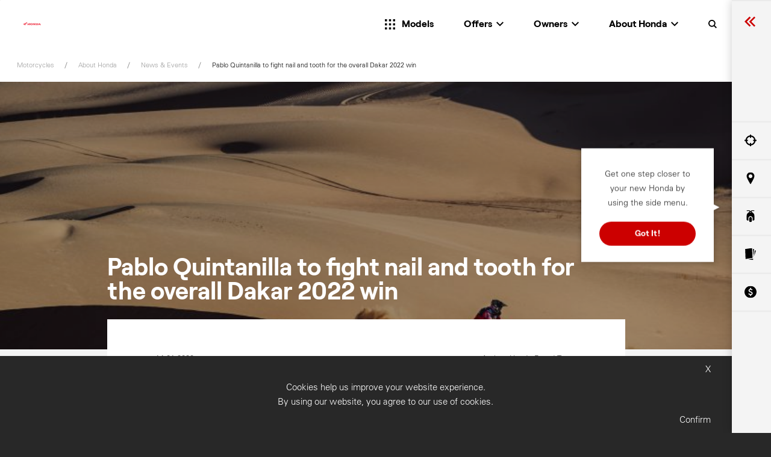

--- FILE ---
content_type: text/html; charset=utf-8
request_url: https://motorcycles.honda.com.au/abouthonda/news-events/dakar-2022-pablo-quintanilla-to-fight-for-the-win
body_size: 26717
content:



<!DOCTYPE html>
<!--[if lt IE 7]>      <html class="no-js lt-ie9 lt-ie8 lt-ie7"> <![endif]-->
<!--[if IE 7]>         <html class="no-js lt-ie9 lt-ie8"> <![endif]-->
<!--[if IE 8]>         <html class="no-js lt-ie9"> <![endif]-->
<!--[if gt IE 8]><!-->
<html class="no-js" lang="en">
<!--<![endif]-->
<head>
<link href="/-/media/feature/honda/responsive-grid/styles/optimized-min.css?t=20210629T005816Z" rel="stylesheet" /><link href="/-/media/base-themes/core-libraries/styles/optimized-min.css?t=20200507T073056Z" rel="stylesheet" /><link href="/-/media/themes/honda/motorcycles/motorcyclestheme/styles/optimized-min.css?t=20251002T204605Z" rel="stylesheet" />    
    

<script>
    var Page = {};
    Page.Components = {};
    Page.configuration ={"recaptchaSiteKey":"6LdSTH4bAAAAAJhyhqLshXbd1b7Amb4N9V1lQFFa","recaptchaMpeSiteKey":"6LcyvSYTAAAAAMLmz0-cu4tpXJBxBTSKgAoK3mbW","driveAwayPricePath":null,"pricingBasePath":"//honda-rideawayprice-v1-prd-syd-funapp.azurewebsites.net/api/v1/rideawayprice/calculate?","recallPDFBasePath":"/api/vehiclerecall/pdf","dealersBasePathV4Index":"/api/locateDealer/Dealerships/index","dealersBasePathV4":"/api/locateDealer/Dealerships/get","vinBasePath":"/api/vehiclerecall","blogBasePath":"/lib/resources/js/data","dataBasePath":"/lib/resources/js/data","libBasePath":"/lib/","gmapsKey":"AIzaSyAZOIuvfJzyXTr-95bF3lFQZkYMn6Wam_A","QASProxy":"/api/validation","Sitename":"Motorcycles","marketingEndpoint":"/api/forms/marketing","sst":[]};

    Page.Data = {"Products":null,"Offers":null,"Locations":null,"UserLocation":null,"Dealers":null,"User":null};

    
    
    
</script>


<meta charset="UTF-8"/>
<meta name="viewport" content="width=device-width, initial-scale=1"/>

    <title>Pablo Quintanilla to fight nail and tooth for the overall Dakar 2022 win</title>


<link rel="canonical" href="https://motorcycles.honda.com.au/abouthonda/news-events/dakar-2022-pablo-quintanilla-to-fight-for-the-win" />





    <link href="https://motorcycles.honda.com.au/-/media/project/honda/motorcycles/wing-favicon-transparent.png" rel="shortcut icon" />

        <meta property="og:title" content="Pablo Quintanilla, second in the 2022 Dakar ahead of the grand finale" />
        <meta property="og:description" content="Hit the track, the road or leave the tarmac behind on a purpose-built Honda Motorcycle. Fuel efficiency, style and reliability is standard! " />
        <meta property="og:image" content="https://delivery.contenthub.honda.com.au/api/public/content/84deae92b5414020a092f59a03c6ba4a?v=9975b88b" />
<meta property="og:url" content="https://motorcycles.honda.com.au/abouthonda/news-events/dakar-2022-pablo-quintanilla-to-fight-for-the-win" />






<meta property="twitter:title"  content="Dakar 2022 Pablo Quintanilla to fight for the win" /><meta property="twitter:card"  content="summary_large_image" />

    <meta name="viewport" content="width=device-width, initial-scale=1"/>




    <script>
        Page.dataLayer={
            "content": {
                "environment": "Prod", // prod,uat
                "pageType": "ArticlePage" // page template name e.g. home,corporate,offers,showroom,contact us,sitemap,error,accessories,specifications,content
            },
            "user": {
                "id": "", // customer ID, undefined if unavailable
                "sessionId": "extranet\Anonymous", // Sitecore session ID
                "sessionStart": "", // 1540783356 (UNIX)
                "type": ""  // user type - optional e.g. guest,admin,vip,member,staff
            },
            "route": {
                "current": "", // current page path
                "previous": "", // last page path if known - optional
                "title": "Dakar 2022 Pablo Quintanilla to fight for the win", // page title
                "url": "https://motorcycles.honda.com.au/abouthonda/news-events/dakar-2022-pablo-quintanilla-to-fight-for-the-win" // original full page url
            }
        };
    </script>
    <!-- anti-flicker snippet (recommended)  -->
    <style>.async-hide { opacity: 0 !important } </style>
    <script>(function(a,s,y,n,c,h,i,d,e){s.className+=' '+y;h.start=1*new Date;
    h.end=i=function(){s.className=s.className.replace(RegExp(' ?'+y),'')};
    (a[n]=a[n]||[]).hide=h;setTimeout(function(){i();h.end=null},c);h.timeout=c;
    })(window,document.documentElement,'async-hide','dataLayer',4000,
    {'GTM-59M5L4X':true});</script>
    <!-- Google Tag Manager Shared Container -->
    <script>
        (function (w, d, s, l, i) {
            w[l] = w[l] || [];
            w[l].push({
                'gtm.start': new Date().getTime(),
                event: 'gtm.js'
            });
            var f = d.getElementsByTagName(s)[0],
                j = d.createElement(s),
                dl = l != 'dataLayer' ? '&l=' + l : '';
            j.async = true;
            j.src =
                'https://www.googletagmanager.com/gtm.js?id=' + i + dl;
            f.parentNode.insertBefore(j, f);
        })(window, document, 'script', 'dataLayer', 'GTM-M7RN36R');

    </script>
    <!-- End Google Tag ManagerShared Container -->

</head>
<body class="default-device bodyclass">
    

    <script>
        Page.Data.Products = [{"segments":"OnRoad","displayTitle":"NAVi","title":"NAVi","code":"NAVi","sf_model":"NVA110","model_selector_image":"https://delivery.contenthub.honda.com.au/api/public/content/82f4bfd500814cd4940af820c152e1fe?v=b2c24d9d","year":"2024","isDisabled":false,"showroomUrl":"https://motorcycles.honda.com.au/models/onroad/scooter/navi","brochureLink":"https://delivery.contenthub.honda.com.au/api/public/content/c39130c12ff743e1b176b589aee1934e?v=9b4b0226","variants":[{"title":"NAVi","code":"NVA110BRU","isDefaultVariant":true,"transmission":"CVT","mtoc":"NVA110BRURPINK","subvariants":[{"title":"NVA110BRURPINK-2024-Neon Pink","polkParams":"_33_1_3_1825_0_0_199_0_0_2_109_1_00_0_2_0_0_2","isDefaultSubvariant":false,"mtoc":"NVA110BRURPINK"},{"title":"NVA110BRURWHT-2024-Shasta White","polkParams":"_33_1_3_1825_0_0_199_0_0_2_109_1_00_0_2_0_0_2","isDefaultSubvariant":false,"mtoc":"NVA110BRURWHT"},{"title":"NVA110BRURRED-2024-Patriot Red","polkParams":"_33_1_3_1825_0_0_199_0_0_2_109_1_00_0_2_0_0_2","isDefaultSubvariant":false,"mtoc":"NVA110BRURRED"},{"title":"NVA110BRURGRN-2024-Ranger Green","polkParams":"_33_1_3_1825_0_0_199_0_0_2_109_1_00_0_2_0_0_2","isDefaultSubvariant":false,"mtoc":"NVA110BRURGRN"}],"customerVisibility":""}],"offerRoadblockImageMedium":"","offerRoadblockImageSmall":"","identifier":"3eMvKDPy8UC5CMblnbrvgg","oilsChemicals":"","productClass":"Scooter","customerVisibility":""},{"segments":"OnRoad","displayTitle":"CB125F","title":"CB125F","code":"CB125F","sf_model":"CBF125","model_selector_image":"https://delivery.contenthub.honda.com.au/api/public/content/ab47372c4dd54fbf8d324f6647749a06?v=a9983906","year":"2024","isDisabled":false,"showroomUrl":"","brochureLink":"https://delivery.contenthub.honda.com.au/api/public/content/f725def5e8904405b6837446cff8a96f?v=c301bc54","variants":[{"title":"CB125F","code":"CBF125ME","isDefaultVariant":true,"transmission":"Manual","mtoc":"CBF125MER2UBLK","subvariants":[{"title":"CB125F-2024-Black","polkParams":"_33_1_3_2999_0_0_199_0_0_2_124_1_00_0_2_0_0_2","isDefaultSubvariant":false,"mtoc":"CBF125MER2UBLK"},{"title":"CB125F-2024-Imperial Red Metallic","polkParams":"_33_1_3_2999_0_0_199_0_0_2_124_1_00_0_2_0_0_2","isDefaultSubvariant":false,"mtoc":"CBF125MER2URED"},{"title":"CB125F-2024-Pearl Precious White","polkParams":"_33_1_3_2999_0_0_199_0_0_2_124_1_00_0_2_0_0_2","isDefaultSubvariant":false,"mtoc":"CBF125MER2UWHT"}],"customerVisibility":""}],"offerRoadblockImageMedium":"","offerRoadblockImageSmall":"","identifier":"4aU6GFU1QESlqOApV8wYzg","oilsChemicals":"","productClass":"Street","customerVisibility":""},{"segments":"OnRoad","displayTitle":"CBR600RR","title":"CBR600RR","code":"CBR600RR","sf_model":"CBR600RR","model_selector_image":"https://delivery.contenthub.honda.com.au/api/public/content/1646a6465dd442eaa5a7d03cc29e5cd4?v=7c75770d","year":"2024","isDisabled":false,"showroomUrl":"","brochureLink":"https://delivery.contenthub.honda.com.au/api/public/content/ed2546bcc04b49db869381fd7ff43718?v=28497a21","variants":[{"title":"CBR600RR","code":"CBR600R3R","isDefaultVariant":true,"transmission":"Manual","mtoc":"CBR600R3RURED","subvariants":[{"title":"CBR600RR-2024-Grand Prix Red","polkParams":"_33_1_3_18299_0_0_299_0_0_2_599_4_0_0_2_205_0_2","isDefaultSubvariant":false,"mtoc":"CBR600R3RURED"}],"customerVisibility":""}],"offerRoadblockImageMedium":"","offerRoadblockImageSmall":"","identifier":"50LroOQNREOJdpVBbH0Gpg","oilsChemicals":"","productClass":"SuperSport","customerVisibility":""},{"segments":"OnRoad","displayTitle":"CL500","title":"CL500","code":"CL500","sf_model":"CL500AR","model_selector_image":"https://delivery.contenthub.honda.com.au/api/public/content/9ab32deea07e47a4b87b0cb6e72b5482?v=5ff216ac","year":"2024","isDisabled":false,"showroomUrl":"https://motorcycles.honda.com.au/models/onroad/street/cl500","brochureLink":"https://delivery.contenthub.honda.com.au/api/public/content/f46101849c9a4b179d83cf197e134e1c?v=667cf574","variants":[{"title":"CL500","code":"CL500ARU","isDefaultVariant":true,"transmission":"Manual","mtoc":"CL500APUBLU","subvariants":[{"title":"CL500-2023-Candy Caribbean Blue","polkParams":"_33_1_3_8999_0_0_249_0_0_2_471_2_00_0_2_0_0_2","isDefaultSubvariant":false,"mtoc":"CL500APUBLU"},{"title":"CL500-2024-Matte Gunpowder Black Metallic","polkParams":"_33_1_3_8999_0_0_249_0_0_2_471_2_00_0_2_0_0_2","isDefaultSubvariant":false,"mtoc":"CL500ARUBLK"},{"title":"CL500-2024-Matte Laurel Green Metallic","polkParams":"_33_1_3_8999_0_0_249_0_0_2_471_2_00_0_2_0_0_2","isDefaultSubvariant":false,"mtoc":"CL500ARUGRN"},{"title":"CL500-2024-Candy Energy Orange","polkParams":"_33_1_3_8999_0_0_249_0_0_2_471_2_00_0_2_0_0_2","isDefaultSubvariant":false,"mtoc":"CL500ARUOR"}],"customerVisibility":""}],"offerRoadblockImageMedium":"","offerRoadblockImageSmall":"","identifier":"5lmNHZt3xUC_6QOefY9rQA","oilsChemicals":"","productClass":"Street","customerVisibility":""},{"segments":"WorkRange","displayTitle":"XR150L","title":"XR150L","code":"XR150L","sf_model":"XR150LEK","model_selector_image":"https://delivery.contenthub.honda.com.au/api/public/content/2174fa4278534e5b9855e1741e833a71?v=68aa1c47","year":"2025","isDisabled":false,"showroomUrl":"https://motorcycles.honda.com.au/models/workrange/agriculturalbikes/xr150l","brochureLink":"","variants":[{"title":"XR150","code":"XR150LEKJ","isDefaultVariant":true,"transmission":"Manual","mtoc":"XR150LEKJNZBLK","subvariants":[{"title":"XR150-2022-Black","polkParams":"_33_1_3_2876_0_0_398_0_0_2_149_1_00_0_2_0_1_2","isDefaultSubvariant":false,"mtoc":"XR150LEKJNZBLK"},{"title":"XR150-2018-Fighting Red","polkParams":"_33_1_3_2876_0_0_398_0_0_2_149_1_00_0_2_0_1_2","isDefaultSubvariant":false,"mtoc":"XR150LEKJNZR1"},{"title":"XR150-2022-Ross-White","polkParams":"_33_1_3_2876_0_0_398_0_0_2_149_1_00_0_2_0_1_2","isDefaultSubvariant":false,"mtoc":"XR150LEKJNZWHT"}],"customerVisibility":""}],"offerRoadblockImageMedium":"","offerRoadblockImageSmall":"","identifier":"6q9xrVwRAEC-e_g4pTExLw","oilsChemicals":"","productClass":"AgriculturalBikes","customerVisibility":""},{"segments":"OnRoad","displayTitle":"CBR1000RR-R SP","title":"CBR1000RR-R SP","code":"CBR1000RR-R SP","sf_model":"CBR1000SP","model_selector_image":"https://delivery.contenthub.honda.com.au/api/public/content/2d5a5e2c610c447eac6ece176e80663a?v=3e867057","year":"2024","isDisabled":false,"showroomUrl":"https://motorcycles.honda.com.au/models/onroad/supersport/cbr1000rr-r-sp","brochureLink":"https://delivery.contenthub.honda.com.au/api/public/content/ab7ea3c0cb6c46e5ab5f7ca6f7c19e14?v=b697135c","variants":[{"title":"CBR1000RR-R SP","code":" CBR1000SPR","isDefaultVariant":true,"transmission":"Manual","mtoc":"CBR1000SPRUBLK","subvariants":[{"title":"CBR1000RR-R-SP-2024-Matte Pearl Morion Black","polkParams":"_33_1_3_36699_0_0_299_0_0_2_1000_4_00_0_2_205_0_2","isDefaultSubvariant":false,"mtoc":"CBR1000SPRUBLK"},{"title":"CBR1000RR-R-SP-2024-Grand Prix Red","polkParams":"_33_1_3_36699_0_0_299_0_0_2_1000_4_00_0_2_205_0_2","isDefaultSubvariant":false,"mtoc":"CBR1000SPR2URED"}],"customerVisibility":""}],"offerRoadblockImageMedium":"","offerRoadblockImageSmall":"","identifier":"6qsATNT70EiDjewbWRVtQg","oilsChemicals":"","productClass":"SuperSport","customerVisibility":""},{"segments":"OnRoad","displayTitle":"NSS350 Forza","title":"NSS350 Forza","code":"NSS350 Forza","sf_model":"NSS350AS","model_selector_image":"https://delivery.contenthub.honda.com.au/api/public/content/1110a9c6bdaa415f9e66cdcd33b7de4d?v=13d4efed","year":"2025","isDisabled":false,"showroomUrl":"","brochureLink":"","variants":[{"title":"NSS350 Forza","code":"NSS350AS","isDefaultVariant":true,"transmission":"CVT","mtoc":"NSS350AS2UGRY ","subvariants":[{"title":"NSS350 Forza-2025-Pearl Smokey Gray","polkParams":"_33_1_3_8949_0_0_199_0_0_2_329_1_00_0_2_137_0_2","isDefaultSubvariant":false,"mtoc":"NSS350AS2UGRY "}],"customerVisibility":""}],"offerRoadblockImageMedium":"","offerRoadblockImageSmall":"","identifier":"6TURvbV0lUiBt4wcaFsKfQ","oilsChemicals":"","productClass":"Scooter","customerVisibility":""},{"segments":"OnRoad","displayTitle":"NT1100","title":"NT1100","code":"NT1100","sf_model":"NT1100","model_selector_image":"https://delivery.contenthub.honda.com.au/api/public/content/fdae898e60974c6194b6cc2a67749f0f?v=26d9a984","year":"2024","isDisabled":false,"showroomUrl":"https://motorcycles.honda.com.au/models/onroad/touring/nt1100","brochureLink":"","variants":[{"title":"NT1100 DCT","code":"NT1100DRU","isDefaultVariant":false,"transmission":"DCT","mtoc":"NT1100DRUBLU","subvariants":[{"title":"NT1100DRUBLU-2024-Mat Jeans Blue","polkParams":"_33_1_3_22699_0_0_299_0_0_2_1084_2_00_0_2_200_0_2","isDefaultSubvariant":false,"mtoc":"NT1100DRUBLU"},{"title":"NT1100DRURED-2024-Candy Chromosphere Red","polkParams":"_33_1_3_22699_0_0_299_0_0_2_1084_2_00_0_2_200_0_2","isDefaultSubvariant":false,"mtoc":"NT1100DRURED"}],"customerVisibility":""},{"title":"NT1100","code":"NT1100ARU","isDefaultVariant":true,"transmission":"Manual","mtoc":"NT1100ARUBLU","subvariants":[{"title":"NT1100ARUBLU-2024-Mat Jeans Blue","polkParams":"_33_1_3_21690_0_0_299_0_0_2_1084_2_00_0_2_200_0_2","isDefaultSubvariant":false,"mtoc":"NT1100ARUBLU"},{"title":"NT1100ARURED-2024-Candy Chromosphere Red","polkParams":"_33_1_3_21690_0_0_299_0_0_2_1084_2_00_0_2_200_0_2","isDefaultSubvariant":false,"mtoc":"NT1100ARURED"}],"customerVisibility":""}],"offerRoadblockImageMedium":"","offerRoadblockImageSmall":"","identifier":"6z1H1HTAQUOooiAT9rUBEA","oilsChemicals":"","productClass":"Touring","customerVisibility":""},{"segments":"OffRoad","displayTitle":"CRF300L","title":"CRF300L","code":" CRF300L","sf_model":" CRF300L","model_selector_image":"https://delivery.contenthub.honda.com.au/api/public/content/d9f9e90c3a8740fa8e9a06177cf63dcb?v=58dda5de","year":"2024","isDisabled":false,"showroomUrl":"https://motorcycles.honda.com.au/models/offroad/trail/crf300l","brochureLink":"","variants":[{"title":"CRF300L","code":"CRF300LAR","isDefaultVariant":true,"transmission":"Manual","mtoc":"CRF300LARURED","subvariants":[{"title":"CRF300L-2024-Extreme Red","polkParams":"_33_1_3_8199_0_0_199_0_0_2_286_1_00_0_2_131_1_2","isDefaultSubvariant":false,"mtoc":"CRF300LARURED"}],"customerVisibility":""}],"offerRoadblockImageMedium":"","offerRoadblockImageSmall":"","identifier":"B__lDIEnI0iM2AU0J4pxlQ","oilsChemicals":"","productClass":"Trail","customerVisibility":""},{"segments":"OffRoad","displayTitle":"Talon-SXS1000S","title":"Talon-SXS1000S","code":"Talon-SXS1000S","sf_model":"SXS1000","model_selector_image":"https://delivery.contenthub.honda.com.au/api/public/content/5e97c49d86a44bbe918dfa3db2417c2b?v=f9071f32","year":"2022","isDisabled":false,"showroomUrl":"https://motorcycles.honda.com.au/models/offroad/sportsxs/talon","brochureLink":"","variants":[{"title":"Talon-SXS1000S2XD","code":"SXS1000S2XD","isDefaultVariant":false,"transmission":"DCT","mtoc":"SXS1000S2XDBLK","subvariants":[{"title":"Talon-2 seater-SXS1000S2XD-2022-Matte-Abyss-Black","polkParams":"_33_1_3_44199_0_0_1299_0_0_2_999_2_00_0_2_0_1_2","isDefaultSubvariant":false,"mtoc":"SXS1000S2XDBLK"}],"customerVisibility":""},{"title":"Talon-SXS1000S4X","code":"SXS1000S4X","isDefaultVariant":false,"transmission":"DCT","mtoc":"SXS1000S4XBLK","subvariants":[{"title":"Talon-SXS1000S4X-2022-Matte-Abyss-Black","polkParams":"_33_1_3_48999_0_0_1299_0_0_2_999_2_00_0_2_0_1_2","isDefaultSubvariant":false,"mtoc":"SXS1000S4XBLK"}],"customerVisibility":""},{"title":"Talon-SXS1000S4XD","code":"SXS1000S4XD","isDefaultVariant":false,"transmission":"DCT","mtoc":"SXS1000S4XDBLK","subvariants":[{"title":"Talon-SXS1000S4XD-2022-Matte-Abyss-Black","polkParams":"_33_1_3_51099_0_0_1299_0_0_2_999_2_00_0_2_0_1_2","isDefaultSubvariant":false,"mtoc":"SXS1000S4XDBLK"}],"customerVisibility":""},{"title":"Talon-SXS1000S2X","code":"SXS1000S2X","isDefaultVariant":false,"transmission":"DCT","mtoc":"SXS1000S2XBLK","subvariants":[{"title":"Talon-2 seater-SXS1000S2X-2022-Matte-Abyss-Black","polkParams":"_33_1_3_43499_0_0_1299_0_0_2_999_2_00_0_2_0_1_2","isDefaultSubvariant":false,"mtoc":"SXS1000S2XBLK"}],"customerVisibility":""},{"title":"Talon-SXS1000S2R","code":"SXS1000S2R","isDefaultVariant":true,"transmission":"DCT","mtoc":"SXS1000S2RBLK","subvariants":[{"title":"Talon-2 seater-SXS1000S2R-2022-Matte-Abyss-Black","polkParams":"_33_1_3_44199_0_0_1299_0_0_2_999_2_00_0_2_0_1_2","isDefaultSubvariant":false,"mtoc":"SXS1000S2RBLK"}],"customerVisibility":""},{"title":"Talon-SXS1000S2RD","code":"SXS1000S2RD","isDefaultVariant":false,"transmission":"DCT","mtoc":"SXS1000S2RDBLK","subvariants":[{"title":"Talon-2 seater-SXS1000S2RD-2022-Matte-Abyss-Black","polkParams":"_33_1_3_45399_0_0_1299_0_0_2_0_2_00_0_2_0_1_2","isDefaultSubvariant":false,"mtoc":"SXS1000S2RDBLK"}],"customerVisibility":""}],"offerRoadblockImageMedium":"","offerRoadblockImageSmall":"","identifier":"cEkIAK9t3Ue9rN9xHqPj9Q","oilsChemicals":"","productClass":"SportSxS","customerVisibility":""},{"segments":"OffRoad","displayTitle":"CRF110F","title":"CRF110F","code":"CRF110F","sf_model":"CRF110F","model_selector_image":"https://delivery.contenthub.honda.com.au/api/public/content/7dde97a23ecf4410b56762510e99a273?v=c4e0bb97","year":"2026","isDisabled":false,"showroomUrl":"https://motorcycles.honda.com.au/models/offroad/kidsfunbikes/crf110f","brochureLink":"https://delivery.contenthub.honda.com.au/api/public/content/8d07ebe7b3f941efbe26ea435c91f0c6?v=3f512171","variants":[{"title":"CRF110F","code":"CRF110FT","isDefaultVariant":true,"transmission":"Manual","mtoc":"CRF110FTURED","subvariants":[{"title":"CRF110F-2026-Extreme Red","polkParams":"_33_1_3_3899_0_0_99_0_0_2_110_1_00_0_2_0_1_2","isDefaultSubvariant":false,"mtoc":"CRF110FTURED"},{"title":"CRF110F-2026-Ross White","polkParams":"_33_1_3_3899_0_0_99_0_0_2_110_1_00_0_2_0_1_2","isDefaultSubvariant":false,"mtoc":"CRF110FT2UWHT"}],"customerVisibility":""}],"offerRoadblockImageMedium":"","offerRoadblockImageSmall":"","identifier":"cFLTad0UCkaRcSXDFrjz4Q","oilsChemicals":"","productClass":"KidsFunBikes","customerVisibility":""},{"segments":"OnRoad","displayTitle":"CMX500","title":"CMX500","code":"CMX500","sf_model":"CMX500","model_selector_image":"https://delivery.contenthub.honda.com.au/api/public/content/7c3e6e1fd83240e5ba19e680bd5e5f9d?v=74df2591","year":"2025","isDisabled":false,"showroomUrl":"https://motorcycles.honda.com.au/models/onroad/street/cmx500","brochureLink":"https://delivery.contenthub.honda.com.au/api/public/content/74da1ab90cac4a6ca1dc32f2c5b901c4?v=1b8d8d2f","variants":[{"title":"CMX500","code":"CMX500AS","isDefaultVariant":true,"transmission":"Manual","mtoc":"CMX500ASUGRY","subvariants":[{"title":"CMX500ASUGRY-2025-Matte Dim Gray Metallic","polkParams":"_33_1_3_9549_0_0_249_0_0_2_471_2_00_0_2_0_0_2","isDefaultSubvariant":false,"mtoc":"CMX500ASUGRY"},{"title":"CMX500ASUBLK-2025-Matte Gunpowder Black Metallic","polkParams":"_33_1_3_9549_0_0_249_0_0_2_471_2_00_0_2_0_0_2","isDefaultSubvariant":false,"mtoc":"CMX500ASUBLK"}],"customerVisibility":""},{"title":"CMX500 S Edition","code":"CMX500A2S","isDefaultVariant":false,"transmission":"Manual","mtoc":"CMX500A2SUBLK","subvariants":[{"title":"CMX500A2SUBLK-2025-Matte Gunpowder Black Metallic","polkParams":"_33_1_3_9949_0_0_249_0_0_2_471_2_00_0_2_0_0_2","isDefaultSubvariant":false,"mtoc":"CMX500A2SUBLK"},{"title":"CMX500A2SUBLU-2025-Pearl Spenser Blue","polkParams":"_33_1_3_9949_0_0_249_0_0_2_471_2_00_0_2_0_0_2","isDefaultSubvariant":false,"mtoc":"CMX500A2SUBLU"}],"customerVisibility":""}],"offerRoadblockImageMedium":"","offerRoadblockImageSmall":"","identifier":"Dt3a8WUd7EOZ8crIaCC4cQ","oilsChemicals":"","productClass":"Street","customerVisibility":""},{"segments":"OnRoad","displayTitle":"CBR650R","title":"CBR650R","code":"CBR650R","sf_model":"CBR650R","model_selector_image":"https://delivery.contenthub.honda.com.au/api/public/content/2a3e469b808e423890e3ec70496cc35b?v=0f96ef67","year":"2025","isDisabled":false,"showroomUrl":"https://motorcycles.honda.com.au/models/onroad/supersport/cbr650r","brochureLink":"https://delivery.contenthub.honda.com.au/api/public/content/7811af9c288146239a9f5d7b9bb3cde2?v=28cf2856","variants":[{"title":"CBR650R","code":"CBR650RAS","isDefaultVariant":true,"transmission":"Manual","mtoc":"CB650RASUBLK","subvariants":[{"title":"CBR650R-2025-Matte Gunpowder Black Metallic","polkParams":"_33_1_3_12499_0_0_249_0_0_2_649_4_00_0_2_150_0_2","isDefaultSubvariant":false,"mtoc":"CB650RASUBLK"},{"title":"CBR650R-2025-Grand Prix Red","polkParams":"_33_1_3_12499_0_0_249_0_0_2_649_4_00_0_2_150_0_2","isDefaultSubvariant":false,"mtoc":"CBR650RAS2URED\t"}],"customerVisibility":""},{"title":"CBR650R E-Clutch","code":"CBR650RACS","isDefaultVariant":false,"transmission":"Automatic","mtoc":"CBR650RACS2URED","subvariants":[{"title":"CBR650R-E-Clutch-2025-Grand Prix Red","polkParams":"_33_1_3_12999_0_0_249_0_0_2_649_4_00_0_2_150_0_2","isDefaultSubvariant":false,"mtoc":"CBR650RACS2URED"},{"title":"CBR650R-E-Clutch-2024-Matte Gunpowder Black Metallic","polkParams":"_33_1_3_12999_0_0_249_0_0_2_649_4_00_0_2_150_0_2","isDefaultSubvariant":false,"mtoc":"CBR650RACSUBLK"}],"customerVisibility":""}],"offerRoadblockImageMedium":"","offerRoadblockImageSmall":"","identifier":"DtemT4jKcEWh8ugPVGQFrw","oilsChemicals":"","productClass":"SuperSport","customerVisibility":""},{"segments":"WorkRange","displayTitle":"XR190CT","title":"XR190CT","code":"XR190CT","sf_model":"XR190CTS","model_selector_image":"https://delivery.contenthub.honda.com.au/api/public/content/4f18cbbeda9846aca26cffbfb94d0be2?v=6cc42c3d","year":"2025","isDisabled":false,"showroomUrl":"https://motorcycles.honda.com.au/models/workrange/agriculturalbikes/xr190ct","brochureLink":"https://delivery.contenthub.honda.com.au/api/public/content/dd3e00ea35b3496fa0a09ed4a9239a39?v=fe1bde12","variants":[{"title":"XR190CT","code":"XR190CTS","isDefaultVariant":true,"transmission":"Manual","mtoc":"XR190CTSURED","subvariants":[{"title":"XR190CT-2025-Fighting Red","polkParams":"_33_1_3_5599_0_0_199_0_0_2_184_1_00_0_2_0_1_2","isDefaultSubvariant":false,"mtoc":"XR190CTSURED"}],"customerVisibility":""}],"offerRoadblockImageMedium":"","offerRoadblockImageSmall":"","identifier":"dvSFoGbeqUOpK7KWTE7fqw","oilsChemicals":"","productClass":"AgriculturalBikes","customerVisibility":""},{"segments":"OffRoad","displayTitle":"CRF50F","title":"CRF50F","code":"CRF50F","sf_model":"CRF50F","model_selector_image":"https://delivery.contenthub.honda.com.au/api/public/content/b602a22f0b3a4aec97960989e9723462?v=143b1456","year":"2026","isDisabled":false,"showroomUrl":"https://motorcycles.honda.com.au/models/offroad/kidsfunbikes/crf50f","brochureLink":"https://delivery.contenthub.honda.com.au/api/public/content/6946ad0e2d554d24aeb634d48eeaa1de?v=388ddcfd","variants":[{"title":"CRF50F","code":"CRF50FT","isDefaultVariant":true,"transmission":"Manual","mtoc":"CRF50FTURED","subvariants":[{"title":"CRF50-2026-Extreme Red","polkParams":"_33_1_3_2499_0_0_99_0_0_2_49_1_00_0_2_0_1_2","isDefaultSubvariant":false,"mtoc":"CRF50FTURED"},{"title":"CRF50-2026-Ross White","polkParams":"_33_1_3_2499_0_0_99_0_0_2_49_1_00_0_2_0_1_2","isDefaultSubvariant":false,"mtoc":"CRF50FT2UWHT"}],"customerVisibility":""}],"offerRoadblockImageMedium":"","offerRoadblockImageSmall":"","identifier":"eHAQowwA4UWfHhsV8_e8XA","oilsChemicals":"","productClass":"KidsFunBikes","customerVisibility":""},{"segments":"OnRoad","displayTitle":"CB125F","title":"CB125F","code":"26YM CB125F","sf_model":"CBF125M","model_selector_image":"https://delivery.contenthub.honda.com.au/api/public/content/e8f6b8e02fe54e15a8c76e21debbeb73?v=b971e3df","year":"2026","isDisabled":false,"showroomUrl":"https://motorcycles.honda.com.au/models/onroad/street/cb125f","brochureLink":"","variants":[{"title":"CB125","code":"CBF125M","isDefaultVariant":true,"transmission":"Manual","mtoc":"CBF125MET7URED","subvariants":[{"title":"CB125F-2026-Imperial-Red-Metallic","polkParams":"_33_1_3_3269_0_0_199_0_0_2_124_1_00_0_2_0_0_2","isDefaultSubvariant":false,"mtoc":"CBF125MET7URED"},{"title":"CB125F-2026-Pearl-Igneous-Black","polkParams":"_33_1_3_3269_0_0_199_0_0_2_124_1_00_0_2_0_0_2","isDefaultSubvariant":false,"mtoc":"CBF125MET7UBLK"}],"customerVisibility":""}],"offerRoadblockImageMedium":"","offerRoadblockImageSmall":"","identifier":"Fs8ynLlBTDahZ8rvEySn8Q","oilsChemicals":"","productClass":"Street","customerVisibility":""},{"segments":"OffRoad","displayTitle":"CRF250F","title":"CRF250F","code":"CRF250F","sf_model":"CRF250F","model_selector_image":"https://delivery.contenthub.honda.com.au/api/public/content/71223ee497cb4d8fbfb3fe76ce3641ee?v=44c9f22c","year":"2025","isDisabled":false,"showroomUrl":"https://motorcycles.honda.com.au/models/offroad/trail/crf250f","brochureLink":"","variants":[{"title":"CRF250F","code":"CRF250FS","isDefaultVariant":true,"transmission":"Manual","mtoc":"CRF250FSURED","subvariants":[{"title":"CRF250F-2025-Extreme Red","polkParams":"_33_1_3_7799_0_0_199_0_0_2_250_1_00_0_2_0_1_2","isDefaultSubvariant":false,"mtoc":"CRF250FSURED"}],"customerVisibility":""}],"offerRoadblockImageMedium":"","offerRoadblockImageSmall":"","identifier":"Hd900cKjFEOkJIipru8yJw","oilsChemicals":"","productClass":"Trail","customerVisibility":""},{"segments":"OnRoad","displayTitle":"CB1000 Hornet SP","title":"CB1000 Hornet SP","code":"CB1000 Hornet SP","sf_model":"CB1000SPS","model_selector_image":"https://delivery.contenthub.honda.com.au/api/public/content/c6dcd5b848664caaba8be1e43d62bda9?v=b4aa3f0c","year":"2025","isDisabled":false,"showroomUrl":"","brochureLink":"https://delivery.contenthub.honda.com.au/api/public/content/9fdb36e57276411ab50c8175da97c4f4?v=0d74471c","variants":[{"title":"CB1000 Hornet SP","code":"CB1000SPS","isDefaultVariant":true,"transmission":"Manual","mtoc":"CB1000SPSUBLK","subvariants":[{"title":"CB1000SPSUBLK-2025-Matte Ballistic Black Metallic","polkParams":"_33_1_3_17799_0_0_299_0_0_2_999_4_00_0_2_0_0_2","isDefaultSubvariant":false,"mtoc":"CB1000SPSUBLK"}],"customerVisibility":""}],"offerRoadblockImageMedium":"","offerRoadblockImageSmall":"","identifier":"IIhyBh_RT82Sd-zRNQJ_6A","oilsChemicals":"","productClass":"Street","customerVisibility":""},{"segments":"WorkRange","displayTitle":"Pioneer 700-SXS700","title":"Pioneer 700-SXS700","code":"Pioneer 700-SXS700","sf_model":"SXS700","model_selector_image":"https://delivery.contenthub.honda.com.au/api/public/content/b009cab1e17742d8b862d9d0607d4f59?v=5eafc159","year":"2025","isDisabled":false,"showroomUrl":"https://motorcycles.honda.com.au/models/workrange/sxs/pioneer-700","brochureLink":"https://delivery.contenthub.honda.com.au/api/public/content/a0b6da0779e04f06b5eaac8ed3e0668e?v=f786f5df","variants":[{"title":"Pioneer 700-2","code":"SXS700M2DS","isDefaultVariant":true,"transmission":"Automatic","mtoc":"SXS700M2DSARED","subvariants":[{"title":"Pioneer 700-SXS700M2DSARED-2025-Hero Red","polkParams":"_33_1_3_24432_0_0_1299_0_0_2_675_1_00_0_2_0_0_2","isDefaultSubvariant":false,"mtoc":"SXS700M2DSARED"}],"customerVisibility":""},{"title":"Pioneer 700-4","code":"SXS700M4RU","isDefaultVariant":false,"transmission":"Automatic","mtoc":"SXS700M4RURED","subvariants":[{"title":"Pioneer 700-SXS700M4RURED-2024-Patriot Red","polkParams":"_33_1_3_26370_0_0_1299_0_0_2_675_1_00_0_2_0_1_2","isDefaultSubvariant":false,"mtoc":"SXS700M4RURED"}],"customerVisibility":""}],"offerRoadblockImageMedium":"","offerRoadblockImageSmall":"","identifier":"IxOzUejGe0OW82odG3kzDA","oilsChemicals":"","productClass":"SxS","customerVisibility":""},{"segments":"OnRoad","displayTitle":"CB500 Hornet","title":"CB500 Hornet","code":"CB500 Hornet","sf_model":"CB500FAR","model_selector_image":"https://delivery.contenthub.honda.com.au/api/public/content/cac5461b94ca4cf4bfcc8a937f28d547?v=94ffba07","year":"2024","isDisabled":false,"showroomUrl":"https://motorcycles.honda.com.au/models/onroad/street/cb500-hornet","brochureLink":"https://delivery.contenthub.honda.com.au/api/public/content/e1a61a625d504aa79a8755d468bcada2?v=84824468","variants":[{"title":"CB500 Hornet","code":"CB500FAR","isDefaultVariant":true,"transmission":"Manual","mtoc":"CB500FAR2URED","subvariants":[{"title":"CB500-Hornet-2024-Grand Prix Red","polkParams":"_33_1_3_8399_0_0_199_0_0_2_471_2_00_0_2_0_0_2","isDefaultSubvariant":false,"mtoc":"CB500FAR2URED"}],"customerVisibility":""}],"offerRoadblockImageMedium":"","offerRoadblockImageSmall":"","identifier":"k0A4n5NKSxW5v_eJoNTicA","oilsChemicals":"","productClass":"Street","customerVisibility":""},{"segments":"OnRoad","displayTitle":"PCX","title":"PCX","code":"PCX","sf_model":"WW125","model_selector_image":"https://delivery.contenthub.honda.com.au/api/public/content/e97ca15405a147d48b5dc08b3b549186?v=71140b00","year":"2025","isDisabled":false,"showroomUrl":"https://motorcycles.honda.com.au/models/onroad/scooter/pcx","brochureLink":"https://delivery.contenthub.honda.com.au/api/public/content/14ecb0730b334b9998f902d9cce55806?v=54eed298","variants":[{"title":"PCX","code":"WW125SU","isDefaultVariant":true,"transmission":"CVT","mtoc":"WW125SUBLU","subvariants":[{"title":"PCX-WW125-2025-Pearl Dark Ash Blue","polkParams":"_33_1_3_199_0_0_4499_0_0_2_125_1_00_0_2_0_0_2","isDefaultSubvariant":false,"mtoc":"WW125SUBLU"},{"title":"PCX-WW125-2025-Pearl Snowflake White","polkParams":"_33_1_3_199_0_0_4499_0_0_2_125_1_00_0_2_0_0_2","isDefaultSubvariant":false,"mtoc":"WW125SUWHT"}],"customerVisibility":""}],"offerRoadblockImageMedium":"","offerRoadblockImageSmall":"https://delivery.contenthub.honda.com.au/api/public/content/e97ca15405a147d48b5dc08b3b549186?v=f7cc7cf7","identifier":"KhqWNC91GEy34UgD3zHGJQ","oilsChemicals":"","productClass":"Scooter","customerVisibility":""},{"segments":"OnRoad","displayTitle":"Goldwing-GL1800","title":"Goldwing-GL1800","code":"Goldwing-GL1800","sf_model":"GL1800","model_selector_image":"https://delivery.contenthub.honda.com.au/api/public/content/7dbb0d8df4a24f8f91be3a2e1a5cfbfe?v=d0d9deed","year":"2025","isDisabled":false,"showroomUrl":"https://motorcycles.honda.com.au/models/onroad/touring/goldwing","brochureLink":"","variants":[{"title":"Goldwing Tour Premium","code":"GL1800DAS","isDefaultVariant":false,"transmission":"DCT","mtoc":"GL1800DAS3URED","subvariants":[{"title":"Goldwing Tour Premium-2025-Bordeaux Red Metallic","polkParams":"_33_1_3_49999_0_0_499_0_0_2_1883_6_00_0_2_0_0_2","isDefaultSubvariant":false,"mtoc":"GL1800DAS3URED"},{"title":"Goldwing Tour Premium-2025-Eternal Gold","polkParams":"_33_1_3_49999_0_0_499_0_0_2_1883_6_00_0_2_0_0_2","isDefaultSubvariant":false,"mtoc":"GL1800DAS3UGLD"}],"customerVisibility":""},{"title":"Goldwing","code":"GL1800BDS","isDefaultVariant":true,"transmission":"DCT","mtoc":"GL1800BDS4UBLK","subvariants":[{"title":"Goldwing-2025-Matte Ballistic Black","polkParams":"_33_1_3_41999_0_0_499_0_0_2_1883_6_00_0_2_0_0_2","isDefaultSubvariant":false,"mtoc":"GL1800BDS4UBLK"}],"customerVisibility":""}],"offerRoadblockImageMedium":"","offerRoadblockImageSmall":"","identifier":"kvzbCaD7REuJS6MWT4jaHw","oilsChemicals":"","productClass":"Touring","customerVisibility":""},{"segments":"OnRoad","displayTitle":"Benly-MW110","title":"Benly-MW110","code":"Benly-MW110","sf_model":"MW110","model_selector_image":"https://delivery.contenthub.honda.com.au/api/public/content/48e24beeeb524dfa8b338e46e2f94b7a?v=86ed4009","year":"2022","isDisabled":false,"showroomUrl":"","brochureLink":"","variants":[{"title":"MW110 Benly","code":"MW1101WHN","isDefaultVariant":true,"transmission":"Manual","mtoc":"MW1101WHNUWHT","subvariants":[{"title":"Benly-MW110-2022-Pearl White","polkParams":"_33_1_3_3999_0_0_199_0_0_2_108_1_00_0_2_105_0_2","isDefaultSubvariant":false,"mtoc":"MW1101WHNUWHT"}],"customerVisibility":""}],"offerRoadblockImageMedium":"","offerRoadblockImageSmall":"","identifier":"kZZIR4vvgUOGDIQrROWxzg","oilsChemicals":"","productClass":"Scooter","customerVisibility":""},{"segments":"OffRoad","displayTitle":"CRF250RX","title":"CRF250RX","code":"CRF250RX","sf_model":"CRF250RXS","model_selector_image":"https://delivery.contenthub.honda.com.au/api/public/content/d189ce8aaaef4111bcd8bca4e82c9e43?v=ceea17b8","year":"2025","isDisabled":false,"showroomUrl":"","brochureLink":"","variants":[{"title":"CRF250RX","code":"CRF250RXS","isDefaultVariant":true,"transmission":"Manual","mtoc":"CRF250RXSURED","subvariants":[{"title":"CRF250RX-2025-Extreme Red","polkParams":"_33_1_3_13999_0_0_199_0_0_2_249_1_00_0_2_0_1_2","isDefaultSubvariant":false,"mtoc":"CRF250RXSURED"}],"customerVisibility":""}],"offerRoadblockImageMedium":"","offerRoadblockImageSmall":"","identifier":"LbCPASkhE0KactQcNsSYEg","oilsChemicals":"","productClass":"Competition","customerVisibility":""},{"segments":"OnRoad","displayTitle":"CB300R","title":"CB300R","code":"CB300R","sf_model":"CBF300NA","model_selector_image":"https://delivery.contenthub.honda.com.au/api/public/content/a270da3ae1734fa997487e9d450636d5?v=136f4fe8","year":"2023","isDisabled":false,"showroomUrl":"https://motorcycles.honda.com.au/models/onroad/street/cb300r","brochureLink":"https://delivery.contenthub.honda.com.au/api/public/content/166464c83df74bec9bacd11e0d91ed79?v=8e5d3cf3","variants":[{"title":"CB300R","code":"CBF300NAP","isDefaultVariant":true,"transmission":"Manual","mtoc":"CBF300NAPUBLK","subvariants":[{"title":"CB300R-2023-Gun Powder Black Metallic","polkParams":"_33_1_3_7199_0_0_199_0_0_2_286_1_00_0_2_0_0_2","isDefaultSubvariant":false,"mtoc":"CBF300NAPUBLK"},{"title":"CB300R-2023-Candy Chromosphere Red","polkParams":"_33_1_3_7199_0_0_199_0_0_2_286_1_00_0_2_0_0_2","isDefaultSubvariant":false,"mtoc":"CBF300NAPURED"},{"title":"CB300R-2023-Peal Agile Blue","polkParams":"_33_1_3_7199_0_0_199_0_0_2_286_1_00_0_2_0_0_2","isDefaultSubvariant":false,"mtoc":"CBF300NAPUBLU"}],"customerVisibility":""}],"offerRoadblockImageMedium":"","offerRoadblockImageSmall":"","identifier":"mB54boJpTkeGiRHtr6EDsQ","oilsChemicals":"","productClass":"Street","customerVisibility":""},{"segments":"OffRoad","displayTitle":"CRF125F","title":"CRF125F","code":"CRF125F","sf_model":"CRF125F","model_selector_image":"https://delivery.contenthub.honda.com.au/api/public/content/d21a2c2ccae747819859a65cb038e6c7?v=c68dc4e2","year":"2026","isDisabled":false,"showroomUrl":"https://motorcycles.honda.com.au/models/offroad/kidsfunbikes/crf125f","brochureLink":"https://delivery.contenthub.honda.com.au/api/public/content/36fccae6a6794288a486c9bee5fea59b?v=e7409c05","variants":[{"title":"CRF125FB","code":"CRF125FBT","isDefaultVariant":false,"transmission":"Manual","mtoc":"CRF125FBTURED","subvariants":[{"title":"CRF125FB-2026-Extreme Red","polkParams":"_33_1_3_5399_0_0_99_0_0_2_125_1_00_0_2_0_1_2","isDefaultSubvariant":false,"mtoc":"CRF125FBTURED"}],"customerVisibility":""},{"title":"CRF125F","code":"CRF125FT","isDefaultVariant":true,"transmission":"Manual","mtoc":"CRF125FTURED","subvariants":[{"title":"CRF125F-2026-Extreme Red","polkParams":"_33_1_3_4999_0_0_99_0_0_2_125_1_00_0_2_0_1_2","isDefaultSubvariant":false,"mtoc":"CRF125FTURED"}],"customerVisibility":""}],"offerRoadblockImageMedium":"","offerRoadblockImageSmall":"","identifier":"nbd2WKja2EKb4wCOa8Wr1g","oilsChemicals":"","productClass":"KidsFunBikes","customerVisibility":""},{"segments":"OnRoad","displayTitle":"GB350","title":"GB350","code":"GB350","sf_model":"GB350","model_selector_image":"https://delivery.contenthub.honda.com.au/api/public/content/19a74f6f18c041c0b946e0c04c4b0c96?v=f5050597","year":"2024","isDisabled":false,"showroomUrl":"https://motorcycles.honda.com.au/models/onroad/street/gb350","brochureLink":"","variants":[{"title":"GB350","code":"GB350RU","isDefaultVariant":true,"transmission":"Manual","mtoc":"GB350RURBLK","subvariants":[{"title":"GB350RURBLK-2024-Matte Pearl Morion Black","polkParams":"_33_1_3_6999_0_0_199_0_0_2_348_1_00_0_2_0_0_2","isDefaultSubvariant":false,"mtoc":"GB350RURBLK"},{"title":"GB350RURBLU-2024-Matte Jeans Blue Metallic","polkParams":"_33_1_3_6999_0_0_199_0_0_2_348_1_00_0_2_0_0_2","isDefaultSubvariant":false,"mtoc":"GB350RURBLU"}],"customerVisibility":""},{"title":"GB350C","code":"GB350CR","isDefaultVariant":false,"transmission":"Manual","mtoc":"GB350CRURBLK","subvariants":[{"title":"GB350CRURBLK-2024-Gunmetal Black Metallic","polkParams":"_33_1_3_7199_0_0_199_0_0_2_348_1_00_0_2_0_0_2","isDefaultSubvariant":false,"mtoc":"GB350CRURBLK"}],"customerVisibility":""}],"offerRoadblockImageMedium":"","offerRoadblockImageSmall":"","identifier":"nbqCUsIcsES8eXndCiU_Pg","oilsChemicals":"","productClass":"Street","customerVisibility":""},{"segments":"OffRoad","displayTitle":"CRF450R","title":"CRF450R","code":"CRF450R","sf_model":"CRF450R","model_selector_image":"https://delivery.contenthub.honda.com.au/api/public/content/3b2209b736f24895931f2322df1c6ca3?v=3538e053","year":"2026","isDisabled":false,"showroomUrl":"https://motorcycles.honda.com.au/models/offroad/competition/crf450r","brochureLink":"https://delivery.contenthub.honda.com.au/api/public/content/a1ccc91e83ad401c920072d94043fa01?v=a4d4ac36","variants":[{"title":"CRF450RWE","code":"CRF450RWET","isDefaultVariant":false,"transmission":"Manual","mtoc":"CRF450RWETURED","subvariants":[{"title":"CRF450RWE-2026-Extreme Red","polkParams":"_33_1_3_17799_0_0_199_0_0_2_449_1_00_0_2_0_1_2","isDefaultSubvariant":false,"mtoc":"CRF450RWETURED"}],"customerVisibility":""},{"title":"CRF450R","code":"CRF450RT","isDefaultVariant":true,"transmission":"Manual","mtoc":"CRF450RTURED","subvariants":[{"title":"CRF450R-2026-Extreme Red","polkParams":"_33_1_3_14699_0_0_199_0_0_2_449_1_00_0_2_0_1_2","isDefaultSubvariant":false,"mtoc":"CRF450RTURED"}],"customerVisibility":""}],"offerRoadblockImageMedium":"","offerRoadblockImageSmall":"","identifier":"nWnZRLuz40Sun-6DkVqcJA","oilsChemicals":"","productClass":"Competition","customerVisibility":""},{"segments":"OnRoad","displayTitle":"CB650R","title":"CB650R","code":"CB650R","sf_model":"CB650R","model_selector_image":"https://delivery.contenthub.honda.com.au/api/public/content/495043647a614d8c9a2a37a43bbf79f4?v=5a9ab373","year":"2025","isDisabled":false,"showroomUrl":"https://motorcycles.honda.com.au/models/onroad/street/cb650r","brochureLink":"https://delivery.contenthub.honda.com.au/api/public/content/c1cdee730549451bb24623673f4aca39?v=7d3f39af","variants":[{"title":"CB650R","code":"CBR650RAS","isDefaultVariant":true,"transmission":"Manual","mtoc":"CB650RASURED","subvariants":[{"title":"CB650R-Manual-2025-Candy Chromosphere Red","polkParams":"_33_1_3_11699_0_0_249_0_0_2_649_4_00_0_2_150_0_2","isDefaultSubvariant":false,"mtoc":"CB650RASURED"},{"title":"CB650R-Manual-2025-Matte Ballistic Black Metallic","polkParams":"_33_1_3_11699_0_0_249_0_0_2_649_4_00_0_2_150_0_2","isDefaultSubvariant":false,"mtoc":"CB650RASUBLK"}],"customerVisibility":""},{"title":"CB650R E-Clutch","code":"CB650RACS","isDefaultVariant":false,"transmission":"Automatic","mtoc":"CB650RACSUBLK","subvariants":[{"title":"CB650R-E-Clutch-2025-Matte Gunpowder Black Metallic","polkParams":"_33_1_3_12199_0_0_249_0_0_2_649_4_00_0_2_150_0_2","isDefaultSubvariant":false,"mtoc":"CB650RACSUBLK"},{"title":"CB650R-E-Clutch-2025-Candy Chromosphere Red","polkParams":"_33_1_3_12199_0_0_249_0_0_2_649_4_00_0_2_150_0_2","isDefaultSubvariant":false,"mtoc":"CB650RACSURED"}],"customerVisibility":""}],"offerRoadblockImageMedium":"","offerRoadblockImageSmall":"","identifier":"PnJs-nianUCZwowSp2TN-Q","oilsChemicals":"","productClass":"Street","customerVisibility":""},{"segments":"OnRoad","displayTitle":"NX500","title":"NX500","code":"NX500-2024","sf_model":"CB500XAR","model_selector_image":"https://delivery.contenthub.honda.com.au/api/public/content/23853585106f4befb61eaaf1174db04e?v=f739928c","year":"2024","isDisabled":false,"showroomUrl":"https://motorcycles.honda.com.au/models/onroad/adventuretouring/nx500","brochureLink":"https://delivery.contenthub.honda.com.au/api/public/content/24f0e88ba01a42dbaeb294618e7cc8f5?v=0689793d","variants":[{"title":"NX500","code":"CB500XAR","isDefaultVariant":true,"transmission":"Manual","mtoc":"CB500XAR2UWHT","subvariants":[{"title":"NX500-2024-Pearl Horizon White","polkParams":"_33_1_3_10199_0_0_249_0_0_2_471_2_00_0_2_150_0_2","isDefaultSubvariant":false,"mtoc":"CB500XAR2UWHT"},{"title":"NX500-2024-Grand Prix Red","polkParams":"_33_1_3_10199_0_0_249_0_0_2_471_2_00_0_2_150_0_2","isDefaultSubvariant":false,"mtoc":"CB500XAR2URED"}],"customerVisibility":""}],"offerRoadblockImageMedium":"","offerRoadblockImageSmall":"","identifier":"pxrHMNmfRuSEkeX75lmo7A","oilsChemicals":"","productClass":"AdventureTouring","customerVisibility":""},{"segments":"OnRoad","displayTitle":"CMX1100","title":"CMX1100","code":"CMX1100","sf_model":"CMX1100","model_selector_image":"https://delivery.contenthub.honda.com.au/api/public/content/5de80c8a4ea744d38ffd047d81545bca?v=6b6f6dd7","year":"2023","isDisabled":false,"showroomUrl":"https://motorcycles.honda.com.au/models/onroad/street/cmx1100","brochureLink":"","variants":[{"title":"CMX1100 DCT","code":"CMX1100DP","isDefaultVariant":false,"transmission":"DCT","mtoc":"CMX1100DPUBLK","subvariants":[{"title":"CMX1100DPUBLK-2023-Gunmetal Black Metallic","polkParams":"_33_1_3_19649_0_0_299_0_0_2_1084_2_00_0_2_0_0_2","isDefaultSubvariant":false,"mtoc":"CMX1100DPUBLK"},{"title":"CMX1100DPUGRY-2023-Iridium Gray Metallic","polkParams":"_33_1_3_19649_0_0_299_0_0_2_1084_2_00_0_2_0_0_2","isDefaultSubvariant":false,"mtoc":"CMX1100DPUGRY"}],"customerVisibility":""},{"title":"CMX1100","code":"CMX1100AP","isDefaultVariant":true,"transmission":"Manual","mtoc":"CMX1100APUGRY","subvariants":[{"title":"CMX1100APUGRY-2023-Iridium Gray Metallic","polkParams":"_33_1_3_18549_0_0_299_0_0_2_1084_2_00_0_2_0_0_2","isDefaultSubvariant":false,"mtoc":"CMX1100APUGRY"},{"title":"CMX1100APUBLK-2023-Gunmetal Black Metallic","polkParams":"_33_1_3_18549_0_0_299_0_0_2_1084_2_00_0_2_0_0_2","isDefaultSubvariant":false,"mtoc":"CMX1100APUBLK"}],"customerVisibility":""},{"title":"CMX1100 Tour","code":"CMX1100A2","isDefaultVariant":false,"transmission":"Manual","mtoc":"CMX1100D2PURED","subvariants":[{"title":"CMX1100D2PURED-2023-Bordeaux Red Metallic ","polkParams":"_33_1_3_20249_0_0_299_0_0_2_1084_2_00_0_2_0_0_2","isDefaultSubvariant":false,"mtoc":"CMX1100D2PURED"}],"customerVisibility":""}],"offerRoadblockImageMedium":"","offerRoadblockImageSmall":"","identifier":"QeqMRZS3b0mAYAOJyXgedg","oilsChemicals":"","productClass":"Street","customerVisibility":""},{"segments":"OnRoad","displayTitle":"CRF300 Rally","title":"CRF300 Rally","code":"CRF300 Rally","sf_model":"CRF300LR","model_selector_image":"https://delivery.contenthub.honda.com.au/api/public/content/47a148139e91405b9c8125bd26458239?v=c2af17c1","year":"2024","isDisabled":false,"showroomUrl":"https://motorcycles.honda.com.au/models/onroad/adventuretouring/crf300-rally","brochureLink":"https://delivery.contenthub.honda.com.au/api/public/content/21c8ef1115fc4bfabe042d96acd5e7c0?v=2eb3011c","variants":[{"title":"CRF300 Rally","code":"CRF300LRAR","isDefaultVariant":true,"transmission":"Manual","mtoc":"CRF300LRARURED","subvariants":[{"title":"CRF300 Rally-2024-Extreme Red","polkParams":"_33_1_3_8177_0_0_199_0_0_2_286_1_00_0_2_131_0_2","isDefaultSubvariant":false,"mtoc":"CRF300LRARURED"}],"customerVisibility":""}],"offerRoadblockImageMedium":"","offerRoadblockImageSmall":"","identifier":"Qii2j3LDrEGKUocGseSRhg","oilsChemicals":"","productClass":"AdventureTouring","customerVisibility":""},{"segments":"OffRoad","displayTitle":"CRF250R","title":"CRF250R","code":"CRF250R","sf_model":"CRF250R","model_selector_image":"https://delivery.contenthub.honda.com.au/api/public/content/713991e94d7b4cfa827aa360230ad71c?v=5d778dfa","year":"2026","isDisabled":false,"showroomUrl":"https://motorcycles.honda.com.au/models/offroad/competition/crf250r","brochureLink":"https://delivery.contenthub.honda.com.au/api/public/content/d43dad42fd9c449e9a55b7844c5572b2?v=26be6a26","variants":[{"title":"CRF250R","code":" CRF250RT","isDefaultVariant":true,"transmission":"Manual","mtoc":"CRF250RTURED","subvariants":[{"title":"CRF250R-2026-Extreme Red","polkParams":"_33_1_3_13799_0_0_199_0_0_2_249_1_00_0_2_0_1_2","isDefaultSubvariant":false,"mtoc":"CRF250RTURED"}],"customerVisibility":""},{"title":"CRF250RWE","code":"CRF250RWET","isDefaultVariant":false,"transmission":"Manual","mtoc":"CRF250RWETURED","subvariants":[{"title":"CRF250RWE-2026-Extreme Red","polkParams":"_33_1_3_16399_0_0_199_0_0_2_249_1_00_0_2_0_1_2","isDefaultSubvariant":false,"mtoc":"CRF250RWETURED"}],"customerVisibility":""}],"offerRoadblockImageMedium":"","offerRoadblockImageSmall":"","identifier":"SgaVlrb1WEaeD7Ob5FygHQ","oilsChemicals":"","productClass":"Competition","customerVisibility":""},{"segments":"OnRoad","displayTitle":"CBR500R","title":"CBR500R","code":"CBR500R","sf_model":" CBR500RAR","model_selector_image":"https://delivery.contenthub.honda.com.au/api/public/content/947f045a831342eeab77e39b66f4137e?v=33daad40","year":"2024","isDisabled":false,"showroomUrl":"https://motorcycles.honda.com.au/models/onroad/supersport/cbr500r","brochureLink":"https://delivery.contenthub.honda.com.au/api/public/content/8acfc78c0cd9496eb6e599ea167672a1?v=9d64d95f","variants":[{"title":"CBR500R","code":"CBR500RAR3","isDefaultVariant":true,"transmission":"Manual","mtoc":"CBR500RAR3URED","subvariants":[{"title":"CBR500R-2024-Grand Prix Red","polkParams":"_33_1_3_8899_0_0_249_0_0_2_471_2_00_0_2_150_0_2","isDefaultSubvariant":false,"mtoc":"CBR500RAR3URED"}],"customerVisibility":""}],"offerRoadblockImageMedium":"","offerRoadblockImageSmall":"","identifier":"SXH-Ct6B60yn8gxJLW6dAw","oilsChemicals":"","productClass":"SuperSport","customerVisibility":""},{"segments":"OffRoad","displayTitle":"CRF150R","title":"CRF150R","code":"CRF150R","sf_model":"CRF150R","model_selector_image":"https://delivery.contenthub.honda.com.au/api/public/content/894b30bf36a4442d89fb61abf930e0f2?v=86856a64","year":"2025","isDisabled":false,"showroomUrl":"https://motorcycles.honda.com.au/models/offroad/competition/crf150r","brochureLink":"","variants":[{"title":"CRF150R","code":"CRF150RS","isDefaultVariant":true,"transmission":"Manual","mtoc":"CRF150RBSURED","subvariants":[{"title":"CRF150R-2025-Extreme Red","polkParams":"_33_1_3_8699_0_0_199_0_0_2_149_1_00_0_2_0_1_2","isDefaultSubvariant":false,"mtoc":"CRF150RBSURED"}],"customerVisibility":""}],"offerRoadblockImageMedium":"","offerRoadblockImageSmall":"","identifier":"TgZ_3UIbQEW8YHQ1tua07Q","oilsChemicals":"","productClass":"Competition","customerVisibility":""},{"segments":"OnRoad","displayTitle":"CB750 Hornet","title":"CB750 Hornet","code":"CB750 Hornet","sf_model":"CB750AS","model_selector_image":"https://delivery.contenthub.honda.com.au/api/public/content/77321e7a5ae643288ea1e592aabba591?v=51c5fe49","year":"2025","isDisabled":false,"showroomUrl":"https://motorcycles.honda.com.au/models/onroad/street/cb750-hornet","brochureLink":"https://delivery.contenthub.honda.com.au/api/public/content/f217bea899484355866caea4056e66e6?v=727d7347","variants":[{"title":"CB750 Hornet","code":"CB750SA","isDefaultVariant":true,"transmission":"Manual","mtoc":"CB750ASUWHT","subvariants":[{"title":"CB750-2025-Matte Pearl Glare White","polkParams":"_33_1_3_12699_0_0_299_0_0_2_755_2_00_0_2_0_0_2","isDefaultSubvariant":false,"mtoc":"CB750ASUWHT"},{"title":"CB750-2025-Matte Ballistic Black Metallic","polkParams":"_33_1_3_12699_0_0_299_0_0_2_755_2_00_0_2_0_0_2","isDefaultSubvariant":false,"mtoc":"CB750AS3UBLK"}],"customerVisibility":""}],"offerRoadblockImageMedium":"","offerRoadblockImageSmall":"","identifier":"V05aJcCfDk2DlwgCI8NqXA","oilsChemicals":"","productClass":"Street","customerVisibility":""},{"segments":"OnRoad","displayTitle":"Dio-NSC110","title":"Dio-NSC110","code":"Dio-NSC110","sf_model":"NSC110","model_selector_image":"https://delivery.contenthub.honda.com.au/api/public/content/19f30389167e461aa9de1d6d499ac823?v=575cad3f","year":"2023","isDisabled":false,"showroomUrl":"https://motorcycles.honda.com.au/models/onroad/scooter/nsc110-dio","brochureLink":"https://delivery.contenthub.honda.com.au/api/public/content/e1f1436e1b474c1b8a9ec9b09aaf3e29?v=e8fb5fa4","variants":[{"title":"NSC110 Dio","code":"NSC110P","isDefaultVariant":true,"transmission":"CVT","mtoc":"NSC110PURED","subvariants":[{"title":"Dio-NSC110-2023-Candy Luster Red","polkParams":"_33_1_3_2798_0_0_199_0_0_2_109_1_00_0_2_105_0_2","isDefaultSubvariant":false,"mtoc":"NSC110PURED"},{"title":"Dio-NSC110-2023-Pearl Jasmine White","polkParams":"_33_1_3_2798_0_0_199_0_0_2_109_1_00_0_2_105_0_2","isDefaultSubvariant":false,"mtoc":"NSC110PUWHT"},{"title":"Dio-NSC110-2023-Matte Starry Blue Metallic","polkParams":"_33_1_3_2798_0_0_199_0_0_2_109_1_00_0_2_105_0_2","isDefaultSubvariant":false,"mtoc":"NSC110PUBLU"}],"customerVisibility":""}],"offerRoadblockImageMedium":"","offerRoadblockImageSmall":"","identifier":"vefUxDab0U6LMtPmeaMj-w","oilsChemicals":"","productClass":"Scooter","customerVisibility":""},{"segments":"WorkRange","displayTitle":"Pioneer 520-SXS520","title":"Pioneer 520-SXS520","code":"Pioneer 520-SXS520","sf_model":"SXS520","model_selector_image":"https://delivery.contenthub.honda.com.au/api/public/content/c80dd930960c4ed48e6f6533d56a6f68?v=d79e1e28","year":"2025","isDisabled":false,"showroomUrl":"https://motorcycles.honda.com.au/models/workrange/sxs/pioneer-520","brochureLink":"https://delivery.contenthub.honda.com.au/api/public/content/a0b6da0779e04f06b5eaac8ed3e0668e?v=f786f5df","variants":[{"title":"Pioneer 520","code":"SXS520M2S","isDefaultVariant":true,"transmission":"Automatic","mtoc":"SXS520M2SURED","subvariants":[{"title":"Pioneer 520-SXS520M2SURED-2025-Hero Red","polkParams":"_33_1_3_21494_0_0_1299_0_0_2_518_1_00_0_2_0_1_2","isDefaultSubvariant":false,"mtoc":"SXS520M2SURED"}],"customerVisibility":""}],"offerRoadblockImageMedium":"https://delivery.contenthub.honda.com.au/api/public/content/5db41d6f92a44c52887c39e76572f0da?v=d24b4e40","offerRoadblockImageSmall":"https://delivery.contenthub.honda.com.au/api/public/content/5db41d6f92a44c52887c39e76572f0da?v=39084454","identifier":"vijw26JUtkW3jYiI8zc6DA","oilsChemicals":"","productClass":"SxS","customerVisibility":""},{"segments":"OffRoad","displayTitle":"CRF450RX","title":"CRF450RX","code":"CRF450RX","sf_model":"CRF450RXS","model_selector_image":"https://delivery.contenthub.honda.com.au/api/public/content/95a293df8da343fab7f01c506428538f?v=afc18063","year":"2025","isDisabled":false,"showroomUrl":"","brochureLink":"","variants":[{"title":"CRF450RX","code":"CRF450RXR","isDefaultVariant":true,"transmission":"Manual","mtoc":"CRF450RXRURED","subvariants":[{"title":"CRF450RXRURED-2024","polkParams":"_33_1_3_14499_0_0_199_0_0_2_449_1_00_0_2_150_1_2","isDefaultSubvariant":false,"mtoc":"CRF450RXRURED"}],"customerVisibility":""}],"offerRoadblockImageMedium":"","offerRoadblockImageSmall":"","identifier":"wPb-CbeFyUeYnhRvHikfOw","oilsChemicals":"","productClass":"Competition","customerVisibility":""},{"segments":"WorkRange","displayTitle":"Pioneer 1000-SXS1000","title":"Pioneer 1000-SXS1000","code":"Pioneer 1000-SXS1000","sf_model":"SXS1000","model_selector_image":"https://delivery.contenthub.honda.com.au/api/public/content/1fd215b8503d43a98259e8b172020abd?v=609e2420","year":"2025","isDisabled":false,"showroomUrl":"https://motorcycles.honda.com.au/models/workrange/sxs/pioneer-1000","brochureLink":"https://delivery.contenthub.honda.com.au/api/public/content/a0b6da0779e04f06b5eaac8ed3e0668e?v=f786f5df","variants":[{"title":"Pioneer 1000-5","code":"SXS1000M5P","isDefaultVariant":false,"transmission":"DCT","mtoc":"SXS1000M5PSARED","subvariants":[{"title":"Pioneer 1000-SXS1000M5PSARED-2025-Hero Red","polkParams":"_33_1_3_32240_0_0_1299_0_0_2_999_2_00_0_2_0_1_2","isDefaultSubvariant":false,"mtoc":"SXS1000M5PSARED"}],"customerVisibility":""},{"title":"Pioneer 1000-6","code":"SXS1000M6D","isDefaultVariant":false,"transmission":"DCT","mtoc":"SXS1000M6DSARED","subvariants":[{"title":"Pioneer 1000-SXS1000M6DSARED-2025-Hero Red","polkParams":"_33_1_3_41887_0_0_1299_0_0_2_999_2_00_0_2_0_1_2","isDefaultSubvariant":false,"mtoc":"SXS1000M6DSARED"}],"customerVisibility":""},{"title":"Pioneer 1000-3","code":"SXS1000M3P","isDefaultVariant":true,"transmission":"DCT","mtoc":"SXS1000M3PSARED","subvariants":[{"title":"Pioneer 1000-SXS1000M3PSARED-2025-Hero Red","polkParams":"_33_1_3_29637_0_0_1299_0_0_2_999_2_00_0_2_0_1_2","isDefaultSubvariant":false,"mtoc":"SXS1000M3PSARED"}],"customerVisibility":""}],"offerRoadblockImageMedium":"","offerRoadblockImageSmall":"","identifier":"wyTBvGxclkO-ih68xfDh2A","oilsChemicals":"","productClass":"SxS","customerVisibility":""},{"segments":"OnRoad","displayTitle":"XL750 Transalp","title":"XL750 Transalp","code":"XL750 Transalp","sf_model":"XL750","model_selector_image":"https://delivery.contenthub.honda.com.au/api/public/content/1d09afe42ec44610a56c6485bf709ff1?v=f76359a5","year":"2025","isDisabled":false,"showroomUrl":"https://motorcycles.honda.com.au/models/onroad/adventuretouring/xl750-transalp","brochureLink":"","variants":[{"title":"25YM XL750 Transalp","code":" XL750S","isDefaultVariant":true,"transmission":"Manual","mtoc":"XL750S3UGRY","subvariants":[{"title":"XL750-2025-Pearl Deep Mud Grey","polkParams":"_33_1_3_15199_0_0_299_0_0_2_755_2_00_0_2_0_1_2","isDefaultSubvariant":false,"mtoc":"XL750S3UGRY"},{"title":"XL750-2025-Graphite Black","polkParams":"_33_1_3_15199_0_0_299_0_0_2_755_2_00_0_2_0_1_2","isDefaultSubvariant":false,"mtoc":"XL750S2UBLK"},{"title":"XL750-2025-Ross White","polkParams":"_33_1_3_15199_0_0_299_0_0_2_755_2_00_0_2_0_1_2","isDefaultSubvariant":false,"mtoc":"XL750S2UWHT"}],"customerVisibility":""}],"offerRoadblockImageMedium":"","offerRoadblockImageSmall":"","identifier":"WzMN1yxFDkuK6SQFcSJBLQ","oilsChemicals":"","productClass":"AdventureTouring","customerVisibility":""},{"segments":"OffRoad","displayTitle":"CRF450RL","title":"CRF450RL","code":"CRF450RL","sf_model":"CRF450RLT","model_selector_image":"https://delivery.contenthub.honda.com.au/api/public/content/b70b371e99b0476383950e7c2c0ce2a3?v=00018a9a","year":"2026","isDisabled":false,"showroomUrl":"https://motorcycles.honda.com.au/models/offroad/trail/crf450rl","brochureLink":"https://delivery.contenthub.honda.com.au/api/public/content/c390f2a8754b4d8d9f9dfcad0a56ca8a?v=0cfb58a7","variants":[{"title":"CRF450RL","code":"CRF450RLT","isDefaultVariant":true,"transmission":"Manual","mtoc":"CRF450RLTURED","subvariants":[{"title":"CRF450RL","polkParams":"_33_1_3_12599_0_0_199_0_0_2_449_1_00_0_2_0_1_2","isDefaultSubvariant":false,"mtoc":"CRF450RLTURED"}],"customerVisibility":""}],"offerRoadblockImageMedium":"","offerRoadblockImageSmall":"","identifier":"Xh4HjesSO0yWPn_t13bBJg","oilsChemicals":"","productClass":"Trail","customerVisibility":""},{"segments":"OnRoad","displayTitle":"Africa Twin-CRF1100","title":"Africa Twin-CRF1100","code":"Africa Twin-CRF1100","sf_model":"CRF1100","model_selector_image":"https://delivery.contenthub.honda.com.au/api/public/content/4025f16a81b2411fb3bf3d2555c5683c?v=923aa9a5","year":"2024","isDisabled":false,"showroomUrl":"https://motorcycles.honda.com.au/models/onroad/adventuretouring/africatwin","brochureLink":"https://delivery.contenthub.honda.com.au/api/public/content/4a536b49fc7d4b82b3342568aa2b6f19?v=526d0ecb","variants":[{"title":"Africa Twin","code":"CRF1100AR","isDefaultVariant":true,"transmission":"Manual","mtoc":"CRF1100AR2URED","subvariants":[{"title":"CRF1100-Africa Twin-2024-MT-Grand Prix Red","polkParams":"_33_1_3_22999_0_0_299_0_0_2_1084_2_00_0_2_0_1_2","isDefaultSubvariant":false,"mtoc":"CRF1100AR2URED"},{"title":"CRF1100-Africa Twin-2024-MT-Matte Ballistic Black Metallic","polkParams":"_33_1_3_22999_0_0_299_0_0_2_1084_2_00_0_2_0_1_2","isDefaultSubvariant":false,"mtoc":"CRF1100ARUBLK"}],"customerVisibility":""},{"title":"Africa Twin ES","code":"CRF1100A3R","isDefaultVariant":false,"transmission":"Manual","mtoc":"CRF1100A3RUBLK","subvariants":[{"title":"CRF1100 Africa Twin-2024-MT-ES-Matte Ballistic Black Metallic","polkParams":"_33_1_3_26199_0_0_200_0_0_2_1084_2_00_0_2_0_1_2","isDefaultSubvariant":false,"mtoc":"CRF1100A3RUBLK"},{"title":"CRF1100-Africa Twin-2024-MT-ES-Grand Prix Red","polkParams":"_33_1_3_26199_0_0_200_0_0_2_1084_2_00_0_2_0_1_2","isDefaultSubvariant":false,"mtoc":"CRF1100A3R2URED"},{"title":"CRF1100-Africa Twin-2024-MT-ES-Pearl Glare White","polkParams":"_33_1_3_26199_0_0_200_0_0_2_1084_2_00_0_2_0_1_2","isDefaultSubvariant":false,"mtoc":"CRF1100A3R3UWHT"}],"customerVisibility":""},{"title":"Africa Twin ES DCT","code":"CRF1100D3R","isDefaultVariant":false,"transmission":"DCT","mtoc":"CRF1100D3RUBLK","subvariants":[{"title":"CRF1100-Africa Twin-2024-DCT-ES-Matte Ballistic Black Metallic","polkParams":"_33_1_3_27499_0_0_299_0_0_2_1084_2_00_0_2_0_1_2","isDefaultSubvariant":false,"mtoc":"CRF1100D3RUBLK"},{"title":"CRF1100-Africa Twin-2024-DCT-ES-Grand Prix Red","polkParams":"_33_1_3_27499_0_0_299_0_0_2_1084_2_00_0_2_0_1_2","isDefaultSubvariant":false,"mtoc":"CRF1100D3R2URED"},{"title":"CRF1100-Africa Twin-2024-DCT-ES-Pearl Glare White","polkParams":"_33_1_3_27499_0_0_299_0_0_2_1084_2_00_0_2_0_1_2","isDefaultSubvariant":false,"mtoc":"CRF1100D3R3UWHT"}],"customerVisibility":""},{"title":"Africa Twin Adventure Sports ES DCT","code":"CRF1100DL4R","isDefaultVariant":false,"transmission":"DCT","mtoc":"CRF1100DL4R3UWHT","subvariants":[{"title":"CRF1100-Africa Twin Adventure Sports-2024-ES-DCT-Pearl Glare White","polkParams":"_33_1_3_29899_0_0_299_0_0_2_1084_2_00_0_2_0_1_2","isDefaultSubvariant":false,"mtoc":"CRF1100DL4R3UWHT"}],"customerVisibility":""}],"offerRoadblockImageMedium":"","offerRoadblockImageSmall":"","identifier":"xoTr-OvbsEW3r6VOCcGppg","oilsChemicals":"","productClass":"AdventureTouring","customerVisibility":""},{"segments":"OffRoad","displayTitle":"CRF300F","title":"CRF300F","code":"CRF300F","sf_model":"CRF300F","model_selector_image":"https://delivery.contenthub.honda.com.au/api/public/content/3d4c81d97f804b0780a809e6a1f80aab?v=fe54fe0a","year":"2026","isDisabled":false,"showroomUrl":"","brochureLink":"","variants":[{"title":"CRF300F","code":"CRF300F","isDefaultVariant":true,"transmission":"Manual","mtoc":"CRF300F","subvariants":[{"title":"CRF300F","polkParams":"_33_1_3_8499_0_0_199_0_0_2_300_1_00_0_2_0_0_2","isDefaultSubvariant":false,"mtoc":"CRF300F"}],"customerVisibility":""}],"offerRoadblockImageMedium":"","offerRoadblockImageSmall":"","identifier":"_tqT49nJS4uUHaNmQCOtGg","oilsChemicals":"","productClass":"Trail","customerVisibility":""}];
    </script>

    
    
<div class="row">    <!-- Google Tag Manager (noscript) -->
<noscript>
    <iframe src="https://www.googletagmanager.com/ns.html?id=GTM-59M5L4X"
            height="0" width="0" style="display:none;visibility:hidden"></iframe>
</noscript>
<!-- End Google Tag Manager (noscript) -->

<!-- Google Tag ManagerShared Container (noscript) -->
<noscript>
    <iframe src ="https://www.googletagmanager.com/ns.html?id=GTM-M7RN36R"
               height="0" width="0" style="display:none;visibility:hidden"></iframe>
</noscript>
<!-- End Google Tag ManagerShared Container (noscript) --></div>

<!-- #wrapper -->
    <div class="u-page-wrapper" id="wrapper">
        <!-- #header -->
        <div class="header container-fluid">
            <div class="row">
    <header class="siteHeader col-16 siteHeader--fixed "
            data-component-siteheader
            itemscope itemtype="https://schema.org/SiteNavigationElement">

        <button class="skipNavigation" data-skip-navigation="">
            Skip to content
        </button>
        <a class="sitelogo" href="https://motorcycles.honda.com.au/">
            <picture data-picture-polyfill="">
                <source srcset="/-/media/project/honda/motorcycles/honda-motorcycles--large.svg" media="(min-width: 1280px)">
                <source srcset="/-/media/project/honda/motorcycles/honda-motorcycles--medium.svg" media="(min-width: 767px)">
                <img class="sitelogo__picture" srcset="/-/media/project/honda/motorcycles/honda-motorcycles--small.svg" alt="Logo">
            </picture>
        </a>
        
        
        <button id="toggle--menu" class="toggle toggle--menu" name="toggle-menu" aria-label="Toggle Menu">
            <span>Menu</span>
            <svg class="icon icon--hamburger">
                <use xlink:href="/images/icons.svg#hamburger"></use>
            </svg>
            <svg class="icon icon--cross">
                <use xlink:href="/images/icons.svg#cross"></use>
            </svg>
        </button>
        <a class="toggle toggle--back" href="#" title="toggle-back-to-main">
            <svg class="icon icon--arrow-left">
                <use xmlns:xlink="http://www.w3.org/1999/xlink" xlink:href="/images/icons.svg#arrow-right"></use>
            </svg>Back
        </a>
        <nav class="sitemenuO">
            <div class="sitemenu--clipper">
                <ol class="sitemenu" data-component-sitemenu>
                        <li class="sitemenu__listitem sitemenu__listitem--search">
                            <a id="hondaSearchButton"
                               data-link-type="Search"
                               data-dl-event="custom.menu" data-dl-action="click" data-dl-group="header"
                               data-dl-label="Search" data-dl-name="search">
                                <span class="sitemenu__listitem-text">Search</span>
                                <svg class="icon"><use xlink:href="/images/icons.svg#search"></use></svg>
                            </a>
                        </li>
                    




<li class="sitemenu__listitem sitemenu__listitem--models has-submenu">
    <a href="" data-link-type="Models" 0 class="toggle toggle--submenu toggle--submenu--models" data-submenu-type=models data-dl-event=custom.menu data-dl-action=click data-dl-group=header data-dl-label=Models data-dl-name=models>
        <svg class="icon">
            <use xlink:href="/images/icons.svg#grid"></use>
        </svg>

            <span class="sitemenu__listitem-text">Models</span>
    </a>

            <div class="submenu submenu--modelsList">
                <button class="toggle toggle--browse" name="toggle-browse-by-segment">
                    Filter by Segment
                    <svg class="icon">
                        <use xlink:href="/images/icons.svg#filter"></use>
                    </svg>
                </button>
                <ul class="modelsList__segments">
                    <li>
                        <button data-href="" data-filter="all" name="filter-by-all" data-link-type="Model">All</button>
                    </li>
                            <li>
                                <button data-href="https://motorcycles.honda.com.au/models/onroad" data-filter="On Road" name="filter-by-On Road" data-link-type="Model">On Road</button>
                            </li>
                            <li>
                                <button data-href="https://motorcycles.honda.com.au/models/offroad" data-filter="Off Road" name="filter-by-Off Road" data-link-type="Model">Off Road</button>
                            </li>
                            <li>
                                <button data-href="https://motorcycles.honda.com.au/models/workrange" data-filter="Work range" name="filter-by-Work range" data-link-type="Model">Work range</button>
                            </li>
                </ul>
                <ul class="modelsList__models modelsList__models--mpe">
                        <li itemprop="name">
                            <a itemprop="url" href="https://motorcycles.honda.com.au/models/onroad/adventuretouring" data-segment="On Road" data-link-type="Models" data-dl-name="models>Adventure Touring"
                               data-dl-event="custom.menu" data-dl-action="click" data-dl-group="header" data-dl-label="Adventure Touring">
                                <figure class="model">
                                    <div class="model__image">
                                        <img src="https://delivery.contenthub.honda.com.au/api/public/content/4025f16a81b2411fb3bf3d2555c5683c?v=bd9d3a17" alt="Adventure Touring">
                                    </div>
                                    <figcaption>Adventure Touring</figcaption>
                                </figure>
                            </a>
                        </li>
                        <li itemprop="name">
                            <a itemprop="url" href="https://motorcycles.honda.com.au/models/workrange/agriculturalbikes" data-segment="Work range" data-link-type="Models" data-dl-name="models>Agricultural Bikes"
                               data-dl-event="custom.menu" data-dl-action="click" data-dl-group="header" data-dl-label="Agricultural Bikes">
                                <figure class="model">
                                    <div class="model__image">
                                        <img src="https://delivery.contenthub.honda.com.au/api/public/content/4f18cbbeda9846aca26cffbfb94d0be2?v=e88a09bc" alt="Agricultural Bikes">
                                    </div>
                                    <figcaption>Agricultural Bikes</figcaption>
                                </figure>
                            </a>
                        </li>
                        <li itemprop="name">
                            <a itemprop="url" href="https://motorcycles.honda.com.au/models/offroad/competition" data-segment="Off Road" data-link-type="Models" data-dl-name="models>Competition"
                               data-dl-event="custom.menu" data-dl-action="click" data-dl-group="header" data-dl-label="Competition">
                                <figure class="model">
                                    <div class="model__image">
                                        <img src="https://delivery.contenthub.honda.com.au/api/public/content/713991e94d7b4cfa827aa360230ad71c?v=ad405aa2" alt="Competition">
                                    </div>
                                    <figcaption>Competition</figcaption>
                                </figure>
                            </a>
                        </li>
                        <li itemprop="name">
                            <a itemprop="url" href="https://motorcycles.honda.com.au/models/offroad/kidsfunbikes" data-segment="Off Road" data-link-type="Models" data-dl-name="models>Kids Fun Bikes"
                               data-dl-event="custom.menu" data-dl-action="click" data-dl-group="header" data-dl-label="Kids Fun Bikes">
                                <figure class="model">
                                    <div class="model__image">
                                        <img src="https://delivery.contenthub.honda.com.au/api/public/content/b602a22f0b3a4aec97960989e9723462?v=5d2ef354" alt="Kids Fun Bikes">
                                    </div>
                                    <figcaption>Kids Fun Bikes</figcaption>
                                </figure>
                            </a>
                        </li>
                        <li itemprop="name">
                            <a itemprop="url" href="https://motorcycles.honda.com.au/models/onroad/scooter" data-segment="On Road" data-link-type="Models" data-dl-name="models>Scooter"
                               data-dl-event="custom.menu" data-dl-action="click" data-dl-group="header" data-dl-label="Scooter">
                                <figure class="model">
                                    <div class="model__image">
                                        <img src="https://delivery.contenthub.honda.com.au/api/public/content/fc698500c4bc4a608ca69f17e77df538?v=6ad52584" alt="Scooter">
                                    </div>
                                    <figcaption>Scooter</figcaption>
                                </figure>
                            </a>
                        </li>
                        <li itemprop="name">
                            <a itemprop="url" href="https://motorcycles.honda.com.au/models/onroad/street" data-segment="On Road" data-link-type="Models" data-dl-name="models>Street"
                               data-dl-event="custom.menu" data-dl-action="click" data-dl-group="header" data-dl-label="Street">
                                <figure class="model">
                                    <div class="model__image">
                                        <img src="https://delivery.contenthub.honda.com.au/api/public/content/7d1d5651801c4c52ae4e98da8b0e9772?v=c4a9b966" alt="Street">
                                    </div>
                                    <figcaption>Street</figcaption>
                                </figure>
                            </a>
                        </li>
                        <li itemprop="name">
                            <a itemprop="url" href="https://motorcycles.honda.com.au/models/onroad/supersport" data-segment="On Road" data-link-type="Models" data-dl-name="models>Supersport"
                               data-dl-event="custom.menu" data-dl-action="click" data-dl-group="header" data-dl-label="Supersport">
                                <figure class="model">
                                    <div class="model__image">
                                        <img src="https://delivery.contenthub.honda.com.au/api/public/content/2d5a5e2c610c447eac6ece176e80663a?v=6e94d189" alt="Supersport">
                                    </div>
                                    <figcaption>Supersport</figcaption>
                                </figure>
                            </a>
                        </li>
                        <li itemprop="name">
                            <a itemprop="url" href="https://motorcycles.honda.com.au/models/workrange/sxs" data-segment="Work range" data-link-type="Models" data-dl-name="models>SXS"
                               data-dl-event="custom.menu" data-dl-action="click" data-dl-group="header" data-dl-label="SXS">
                                <figure class="model">
                                    <div class="model__image">
                                        <img src="https://delivery.contenthub.honda.com.au/api/public/content/4398a239c4e846439b67b6bbb85f757f?v=41e1dc60" alt="SXS">
                                    </div>
                                    <figcaption>SXS</figcaption>
                                </figure>
                            </a>
                        </li>
                        <li itemprop="name">
                            <a itemprop="url" href="https://motorcycles.honda.com.au/models/offroad/sportsxs" data-segment="Off Road" data-link-type="Models" data-dl-name="models>Sport SXS"
                               data-dl-event="custom.menu" data-dl-action="click" data-dl-group="header" data-dl-label="Sport SXS">
                                <figure class="model">
                                    <div class="model__image">
                                        <img src="https://delivery.contenthub.honda.com.au/api/public/content/a3b61d1951c24ab8a3b6a68345ae79fa?v=9fbf482e" alt="Sport SXS">
                                    </div>
                                    <figcaption>Sport SXS</figcaption>
                                </figure>
                            </a>
                        </li>
                        <li itemprop="name">
                            <a itemprop="url" href="https://motorcycles.honda.com.au/models/onroad/touring" data-segment="On Road" data-link-type="Models" data-dl-name="models>Touring"
                               data-dl-event="custom.menu" data-dl-action="click" data-dl-group="header" data-dl-label="Touring">
                                <figure class="model">
                                    <div class="model__image">
                                        <img src="https://delivery.contenthub.honda.com.au/api/public/content/7dbb0d8df4a24f8f91be3a2e1a5cfbfe?v=6497a4b3" alt="Touring">
                                    </div>
                                    <figcaption>Touring</figcaption>
                                </figure>
                            </a>
                        </li>
                        <li itemprop="name">
                            <a itemprop="url" href="https://motorcycles.honda.com.au/models/offroad/trail" data-segment="Off Road" data-link-type="Models" data-dl-name="models>Trail"
                               data-dl-event="custom.menu" data-dl-action="click" data-dl-group="header" data-dl-label="Trail">
                                <figure class="model">
                                    <div class="model__image">
                                        <img src="https://delivery.contenthub.honda.com.au/api/public/content/71223ee497cb4d8fbfb3fe76ce3641ee?v=3c75f41f" alt="Trail">
                                    </div>
                                    <figcaption>Trail</figcaption>
                                </figure>
                            </a>
                        </li>
                        <li itemprop="name">
                            <a itemprop="url" href="https://motorcycles.honda.com.au/learner-approved-lams" data-segment="On Road" data-link-type="Models" data-dl-name="models>Learner Approved Motorcycles"
                               data-dl-event="custom.menu" data-dl-action="click" data-dl-group="header" data-dl-label="Learner Approved Motorcycles">
                                <figure class="model">
                                    <div class="model__image">
                                        <img src="https://delivery.contenthub.honda.com.au/api/public/content/bf9fe2c636b54dbdaf22162ca4552bee?v=23ef2d6a" alt="Learner Approved Motorcycles">
                                    </div>
                                    <figcaption>Learner Approved Motorcycles</figcaption>
                                </figure>
                            </a>
                        </li>
                </ul>
                <a class="modelsList__segmentLink" href="#" data-site-menu-segment-link="More on {{ segment }} "></a>
            </div>
</li>




<li class="sitemenu__listitem  has-submenu">
    <a href="https://motorcycles.honda.com.au/offers" data-link-type="Offers" 0 class="toggle toggle--submenu" data-submenu-type=Offers data-dl-event=custom.menu data-dl-action=click data-dl-group=header data-dl-label=Offers data-dl-name=Offers>
            <span class="sitemenu__listitem-text">Offers</span>
        <svg class="icon">
            <use xlink:href="/images/icons.svg#arrow-right"></use>
        </svg>

    </a>

            <div class="submenu">
                <div class="submenu__content">
                    <div class="submenu__block">
                        <ul class="submenu__listitem">
                                <li itemprop="name">
                                    <a itemprop="url" href="https://motorcycles.honda.com.au/offers/red-sale" 0 data-dl-event="custom.menu" data-dl-action="click" data-dl-group="header"
                                       data-dl-label="Offers" data-dl-name="Offers>Red Sale">Red Sale</a>
                                </li>
                                <li itemprop="name">
                                    <a itemprop="url" href="https://motorcycles.honda.com.au/offers" 0 data-dl-event="custom.menu" data-dl-action="click" data-dl-group="header"
                                       data-dl-label="Offers" data-dl-name="Offers>All Offers">All Offers</a>
                                </li>
                        </ul>
                    </div>
                </div>
            </div>
</li>




<li class="sitemenu__listitem  has-submenu">
    <a href="" data-link-type="Owners" 0 class="toggle toggle--submenu" data-submenu-type=Owners data-dl-event=custom.menu data-dl-action=click data-dl-group=header data-dl-label=Owners data-dl-name=Owners>
            <span class="sitemenu__listitem-text">Owners</span>
        <svg class="icon">
            <use xlink:href="/images/icons.svg#arrow-right"></use>
        </svg>

    </a>

            <div class="submenu">
                <div class="submenu__content">
                    <div class="submenu__block">
                        <ul class="submenu__listitem">
                                <li itemprop="name">
                                    <a itemprop="url" href="https://motorcycles.honda.com.au/owners/recalls" 0 data-dl-event="custom.menu" data-dl-action="click" data-dl-group="header"
                                       data-dl-label="Owners" data-dl-name="Owners>Recall information">Recall information</a>
                                </li>
                                <li itemprop="name">
                                    <a itemprop="url" href="https://motorcycles.honda.com.au/owners/e-clutch-technology" 0 data-dl-event="custom.menu" data-dl-action="click" data-dl-group="header"
                                       data-dl-label="Owners" data-dl-name="Owners>E-Clutch Technology">E-Clutch Technology</a>
                                </li>
                                <li itemprop="name">
                                    <a itemprop="url" href="https://motorcycles.honda.com.au/owners/servicing" 0 data-dl-event="custom.menu" data-dl-action="click" data-dl-group="header"
                                       data-dl-label="Owners" data-dl-name="Owners>Servicing">Servicing</a>
                                </li>
                                <li itemprop="name">
                                    <a itemprop="url" href="https://motorcycles.honda.com.au/owners/prohondaoilsandchemicals" 0 data-dl-event="custom.menu" data-dl-action="click" data-dl-group="header"
                                       data-dl-label="Owners" data-dl-name="Owners>What is Pro Honda Oil?">What is Pro Honda Oil?</a>
                                </li>
                                <li itemprop="name">
                                    <a itemprop="url" href="https://motorcycles.honda.com.au/owners/oilsandchemicals" 0 data-dl-event="custom.menu" data-dl-action="click" data-dl-group="header"
                                       data-dl-label="Owners" data-dl-name="Owners>Pro Honda Oils &amp; Chemicals Range">Pro Honda Oils &amp; Chemicals Range</a>
                                </li>
                                <li itemprop="name">
                                    <a itemprop="url" href="https://motorcycles.honda.com.au/owners/warranty" 0 data-dl-event="custom.menu" data-dl-action="click" data-dl-group="header"
                                       data-dl-label="Owners" data-dl-name="Owners>Warranty">Warranty</a>
                                </li>
                                <li itemprop="name">
                                    <a itemprop="url" href="https://hart.honda.com.au/" 0 data-dl-event="custom.menu" data-dl-action="click" data-dl-group="header"
                                       data-dl-label="Owners" data-dl-name="Owners>Rider Training">Rider Training</a>
                                </li>
                                <li itemprop="name">
                                    <a itemprop="url" href="https://www.sidebysidesafety.com.au/" 0 data-dl-event="custom.menu" data-dl-action="click" data-dl-group="header"
                                       data-dl-label="Owners" data-dl-name="Owners>Side-By-Side Safety">Side-By-Side Safety</a>
                                </li>
                                <li itemprop="name">
                                    <a itemprop="url" href="https://motorcycles.honda.com.au/owners/partsandaccessories" 0 data-dl-event="custom.menu" data-dl-action="click" data-dl-group="header"
                                       data-dl-label="Owners" data-dl-name="Owners>Parts &amp; Accessories">Parts &amp; Accessories</a>
                                </li>
                                <li itemprop="name">
                                    <a itemprop="url" href="https://motorcycles.honda.com.au/owners/dealerstocks" 0 data-dl-event="custom.menu" data-dl-action="click" data-dl-group="header"
                                       data-dl-label="Owners" data-dl-name="Owners>Dealer Stock">Dealer Stock</a>
                                </li>
                                <li itemprop="name">
                                    <a itemprop="url" href="https://motorcycles.honda.com.au/owners/merchandise" 0 data-dl-event="custom.menu" data-dl-action="click" data-dl-group="header"
                                       data-dl-label="Owners" data-dl-name="Owners>Merchandise">Merchandise</a>
                                </li>
                        </ul>
                    </div>
                </div>
            </div>
</li>




<li class="sitemenu__listitem sitemenu__listitem--About Honda has-submenu">
    <a href="" data-link-type="About Honda" 0 class="toggle toggle--submenu" data-submenu-type=About Honda data-dl-event=custom.menu data-dl-action=click data-dl-group=header data-dl-label=About Honda data-dl-name=About Honda>
            <span class="sitemenu__listitem-text">About Honda</span>
        <svg class="icon">
            <use xlink:href="/images/icons.svg#arrow-right"></use>
        </svg>

    </a>

            <div class="submenu">
                <div class="submenu__content">
                    <div class="submenu__block">
                        <ul class="submenu__listitem">
                                <li itemprop="name">
                                    <a itemprop="url" href="https://www.honda.com.au/careers" 0 data-dl-event="custom.menu" data-dl-action="click" data-dl-group="header"
                                       data-dl-label="About Honda" data-dl-name="About Honda>Careers">Careers</a>
                                </li>
                                <li itemprop="name">
                                    <a itemprop="url" href="https://motorcycles.honda.com.au/abouthonda/company-profile" 0 data-dl-event="custom.menu" data-dl-action="click" data-dl-group="header"
                                       data-dl-label="About Honda" data-dl-name="About Honda>Company Profile">Company Profile</a>
                                </li>
                                <li itemprop="name">
                                    <a itemprop="url" href="https://motorcycles.honda.com.au/abouthonda/motorsport" 0 data-dl-event="custom.menu" data-dl-action="click" data-dl-group="header"
                                       data-dl-label="About Honda" data-dl-name="About Honda>Motorsport">Motorsport</a>
                                </li>
                                <li itemprop="name">
                                    <a itemprop="url" href="https://motorcycles.honda.com.au/abouthonda/news-events" 0 data-dl-event="custom.menu" data-dl-action="click" data-dl-group="header"
                                       data-dl-label="About Honda" data-dl-name="About Honda>News &amp; Events">News &amp; Events</a>
                                </li>
                        </ul>
                    </div>
                </div>
            </div>
</li>                    
                </ol>

<div class="sidenav__bg"></div><div class="sidenav__landing-tooltip"><div class="sidenav__landing-tooltip-inner"><span>Get one step closer to your new Honda by using the side menu.</span><a>Got It!</a></div></div><nav class="sidenav" data-component-sidenav="true"><div class="sidenav__sectionitem sidenav__sectionitem--first" data-dl-event="custom.menu" data-dl-label="" data-dl-category="navigation"><svg class="sidenav__icon"><use xlink:href="/images/icons.svg#double-arrow-right"></use><span>SHOPPING TOOLS</span></svg></div><ol class="sidenav__sections"><div class="row no-gutters">
<li class="sidenav__sectionitem col-16" data-track-id="location"><h3 class="sidenav__title sidenav__h3 htooltip" data-htt-text="SET YOUR LOCATION"><svg class="sidenav__icon sidenav__icon--location"><use xlink:href="/images/icons.svg#location"></use></svg><span class="setLocation__location-label field-label" data-component-locationlabel="true">Set your location</span><span class="setLocation__location-label--current" data-component-locationlabelcurrent="true">LOCATION: <i class="setLocation__location-text" data-component-setlocationtext="true"><span></span></i></span></h3><div class="sidenav__sectioncontent"><div class="row no-gutters">    <div class="component location col-16">

<div><section class="setLocation" data-component-setlocation="" data-show-location-prompt=""><div class="setLocation__location-prompt"><p>Tell us your location for pricing and offers in your area.</p><div><div class="locationForm" data-component-locationform=""><button type="button" data-btn="userCurrentLocationBtn" class="ctasBlock__item ctasBlock__item--cta ctasBlock__item--icon ctasBlock__item--icon--right ctasBlock__item--secondary"><span class="ctasBlock__wrap"><svg class="locationForm__icon"><use xlink:href="../../../images/icons.svg#location"></use></svg><span>USE CURRENT LOCATION</span></span></button><div class="locationForm__location-input-container"><input type="text" class="locationForm__form-input locationForm__location-input" placeholder="Enter your location" autocomplete="off"></input><button type="button" class="locationForm__location-clear-button"><svg class="locationForm__iconButton"><use xlink:href="../../../images/icons.svg#cross"></use></svg></button></div><span class="locationForm__location-error">Please select your suburb from the list</span><p class="locationForm__location-result-error is-hidden">There are too many results for this location. Please try your search again with more specific suburb name / address.</p></div></div></div><div class="setLocation__location-details"><p>Your current location is set to</p><h2 class="setLocation__location-text" data-component-setlocationtext=""><span></span><button><svg><use xlink:href="../../../images/icons.svg#edit"></use></svg><em>Change</em></button></h2><p>All pricing and offers now apply to this location.</p><button class="setLocation__location-back" type="button">Back to <span></span></button></div><input class="setLocation__autocompleteResult" type="hidden"></input></section></div>
    </div>
</div></div></li>

<li class="sidenav__sectionitem col-16" data-track-id="finddealer"><h3 class="sidenav__title sidenav__h3 htooltip" data-htt-text="FIND A DEALER"><svg class="sidenav__icon sidenav__icon--pin"><use xlink:href="/images/icons.svg#pin"></use></svg><span class="setLocation__location-label field-label">Find a dealer</span></h3><div class="sidenav__sectioncontent sidenav__sectioncontent--full"><div class="row no-gutters">
    <input type="hidden" value="/api/locateDealer/Dealerships/get" />
    <div data-track-id="finddealer" class="component col-16">

        <div class="locateDealer" data-show-location-prompt data-component-locatedealer-mpe>
            <div class="locateDealer__map-container">
                <div class="locateDealer__map-canvas"></div>
                <div class="locateDealer__map-overlay">
                    <div class="locationForm is-loading" data-component-locationform>
                        <!-- SITECORE BUTTON EDITABLE ONLY -->
                        <button type="button"
                                data-btn="userCurrentLocationBtn"
                                class="ctasBlock__item ctasBlock__item--cta ctasBlock__item--icon ctasBlock__item--icon--right ctasBlock__item--secondary"
                                data-sitecore-goal="39A5D353-31C1-4E0A-8E38-A7B3D4372F5A"
                                data-cta-focus>
                            <span class="ctasBlock__wrap">
                                <svg class="locationForm__icon">
                                    <use xlink:href="/images/icons.svg#location"></use>
                                </svg>
                                <span>
                                    USE CURRENT LOCATION
                                </span>
                            </span>
                        </button>
                        <div class="locationForm__location-input-container">

                            <input type="text" class="locationForm__form-input locationForm__location-input"
                                   data-sitecore-goal="39A5D353-31C1-4E0A-8E38-A7B3D4372F5A"
                                   placeholder="Enter your location"  />
                            <button type="button" class="locationForm__location-clear-button">
                                <svg class="locationForm__iconButton">
                                    <use xlink:href="/images/icons.svg#cross"></use>
                                </svg>
                            </button>
                        </div>
                        <span class="locationForm__location-error">
                            Please select your suburb from the list
                        </span>
                        <p class="locationForm__location-result-error is-hidden">
                            There are too many results for this location. Please try your search again with more specific suburb name / address.
                        </p>
                    </div>
                </div>
            </div>

            <div class="locateDealer__dealers-container locateDealer-dealer">
                    <div class="locateDealer__dealers-filter titlebar is-hidden" data-show-dropdown-always>
                        <div class="locateDealer__filter-label">
                            <label for="locateDealer__filter-select ">FILTER RESULTS</label>
                        </div>
                        <div class="titlebar__toolbar">
                            <button class="toggle toggle--filter-options"
                                    name="filter-offers">
                                <svg class="icon icon--filter">
                                    <use xlink:href="/images/icons.svg#filter"></use>
                                </svg>
                                <span></span>
                            </button>
                            <div class="toggle__content offersList-filters"
                                 data-component-offerslistfilters>
                                <div class="dropdown"
                                     data-offers-filter-productClass
                                     data-show-button-always>
                                    <button class="toggle--dropdown"
                                            name="toggle-car-productClass-list">
                                        <span class="dropdown__label"
                                              data-component-offerslist-label-all-productClass>All Products</span>
                                            <svg class="icon icon--arrow-down">
                                                <use xmlns:xlink="http://www.w3.org/1999/xlink"
                                                     xlink:href="/images/icons.svg#arrow-right"></use>
                                            </svg>
                                        </button>
                                        <div class="dropdown__content" hidden="hidden">
                                            <ul class="dropdown__list">
                                                <li>
                                                    <div class="checkbox">
                                                        <input id="filter-by-all-productClass-LocId2206"
                                                               type="checkbox"
                                                               class="filterProductClass"
                                                               name="filter-by-all-products"
                                                               value="all-productClass"
                                                               data-attribute-type="productClassOption"
                                                               data-attribute-label=""
                                                               checked>
                                                        <label for="filter-by-all-productClass-LocId2206">
                                                            <svg class="icon icon--tick">
                                                                <use xmlns:xlink="http://www.w3.org/1999/xlink"
                                                                     xlink:href="/images/icons.svg#tick"></use>
                                                            </svg>
                                                            <span>All Products</span>
                                                        </label>
                                                    </div>
                                                </li>
                                            </ul>
                                        </div>
                                    </div>
                                </div>
                            </div>
                        </div>
                <ul class="locateDealer-dealer-list"></ul>
            </div>

            <script type="text/x-html-template" data-dealer-details-template>
                <li class="locateDealer-dealer-list__item" data-dealer-id="">
                    <div class='locateDealer-dealer-list__header' data-marker-index=''>
                        <div class='locateDealer-dealer-list__header-index'>
                            <em></em>
                        </div>
                        <div class="locateDealer-dealer-list__header-address">
                            <div class='locateDealer-dealer-list__header-title'></div>
                            <div class='locateDealer-dealer-list__header-suburb'></div>
                        </div>
                        <div class='locateDealer-dealer-list__header-distance'></div>
                    </div>
                </li>
            </script>

                <script type="text/x-html-template" data-dealer-filter-option-template>
                    <li>
                        <div class="checkbox">
                            <input id="-LocId2206"
                                   type="checkbox"
                                   class="filterProductClass"
                                   name=""
                                   value=""
                                   data-attribute-type="productClassOption"
                                   data-attribute-label="">
                            <label for="-LocId2206">
                                <span></span>
                            </label>
                        </div>
                    </li>
                </script>
        </div>
    </div>
</div></div></li>

<li class="sidenav__sectionitem col-16" data-track-id="testdrive"><h3 class="sidenav__title sidenav__h3 htooltip" data-htt-text="TAKE A TEST RIDE"><svg class="sidenav__icon sidenav__icon--testdrive"><use xlink:href="/images/icons.svg#testride"></use></svg><span class="setLocation__location-label field-label">TAKE A TEST RIDE</span></h3><div class="sidenav__sectioncontent">
        <div class="component test-ride-class">
            <div class="testDrive" data-component-testdrive data-dl-group="sidenav_testride">
                <div class="formBuilder" data-formType="testDrive" data-formid="testdriveForm-EE9C668358324E448396F0287FFF415C2206">
                    <form class="form"
                          action="https://api.hondampe.com.au/v2/crm/leads"
                          method="post"
                          novalidate
                          data-component-hondaform
                          id="testdriveForm-EE9C668358324E448396F0287FFF415C2206"
                          data-recaptcha-enable>

                        <input id="testdriveForm-EE9C668358324E448396F0287FFF415C2206__origin" name="origin" type="hidden" value="https://motorcycles.honda.com.au/abouthonda/news-events/dakar-2022-pablo-quintanilla-to-fight-for-the-win">
                        <input id="testdriveForm-EE9C668358324E448396F0287FFF415C2206__addressPostcode" name="addressPostcode" type="hidden" value="">
                        <input id="testdriveForm-EE9C668358324E448396F0287FFF415C2206__LeadType" name="LeadTypes[]" type="hidden" value="testDrive">
                        <input id="testdriveForm-EE9C668358324E448396F0287FFF415C2206__siteName" name="siteName" type="hidden" value="Motorcycles">

                        <div class="form-collapsible"
                             data-hondaform-controls>
                            <fieldset data-form-group
                                      data-form-group-name="productselector"
                                      class=" cmp-title">
                                
<input id="testdriveForm-EE9C668358324E448396F0287FFF415C2206__PreferredModel__1Year" name="PreferredModel__1Year" type="hidden" value="">
<input id="testdriveForm-EE9C668358324E448396F0287FFF415C2206__PreferredModel__BrochureLink" type="hidden" value="" disabled>
<input id="testdriveForm-EE9C668358324E448396F0287FFF415C2206__PreferredModel__Title" type="hidden" value="" disabled>

<h4 class="cmp-title__text">
    1. select a honda
</h4>
<div data-form-product-selector data-selected-model=''>
    <ul class="productselector__filter-list">
        <li class="formBuilder__item">
            <label>
                <span class="form-field__title">
                    Segments
                </span>
                <select data-dynamic-label class="form-field__select" name="PreferredModel__1Segment"
                        data-productselector-filter data-required></select>
            </label>
        </li>
        <li class="formBuilder__item">
            <label>
                <span class="form-field__title">
                    Product class
                </span>
                <select data-dynamic-label class="js_product-selector form-field__select" name="PreferredModel__1ProductClass" data-productselector-filter disabled
                        data-required></select>
            </label>
        </li>
        <li class="formBuilder__item">
            <label>
                <span class="form-field__title">
                    Model
                </span>
                <select data-dynamic-label class="form-field__select" name="PreferredModel__1Model" data-productselector-filter
                        data-productselector-filter-last disabled data-required></select>
            </label>
        </li>
    </ul>
    <div>
        <legend></legend>
        <div data-productselector-product-section hidden class="form-product-selector">
            <figure>
                <img data-productselector-product-img>
                <figcaption data-productselector-product-img-caption>
                    <h4></h4>
                </figcaption>
            </figure>
            <div data-productselector-product-list class="form-product-selector__radio-button--group"></div>
        </div>
    </div>
    <script type="text/x-html-template" data-productselector-template>
        <div class="formBuilder__item">
            <label class="form-product-selector__radio-button--wrapper">
                <span class="label"></span>
                <input data-productselector-product class="form-product-selector__radio-button" type="radio"
                       name="PreferredModel__1VariantCode">
                <span class="checkmark"></span>
            </label>
        </div>
    </script>
</div>

                            </fieldset>
                            <fieldset data-form-group
                                      data-form-group-name="yourdetails"
                                      class="is-collapsed cmp-title">
                                
<legend class="">
    <h4 class="cmp-title__text">
        2. Your details
    </h4>
</legend>
<ul class="half">
    <li class="formBuilder__item ">
        <label>
            <span class="form-field__title">
                First Name <abbr title="required">*</abbr>
            </span>
            <input data-dynamic-label id="testdriveForm-EE9C668358324E448396F0287FFF415C2206__firstName"
                   class=""
                   name="firstName"
                   value=""
                   type="text"
                   data-required data-validation-msg="Please enter your first name"
                   maxlength="40">
            <span class="form-field__status-icon"></span>
        </label>
        <span class="form-field__error"></span>
    </li>
    <li class="formBuilder__item ">
        <label>
            <span class="form-field__title">
                Last Name <abbr title="required">*</abbr>
            </span>
            <input data-dynamic-label
                   id="testdriveForm-EE9C668358324E448396F0287FFF415C2206__surname"
                   class=""
                   name="surname"
                   value=""
                   type="text"
                   data-required data-validation-msg="Please enter your last name"
                   maxlength="80">
            <span class="form-field__status-icon"></span>
        </label>
        <span class="form-field__error"></span>
    </li>

        <li class="formBuilder__item ">
            <label>
                <span class="form-field__title">
                    Email <abbr title="required">*</abbr>
                </span>
                <input data-dynamic-label
                       id="testdriveForm-EE9C668358324E448396F0287FFF415C2206__email"
                       class=""
                       name="email"
                       value=""
                       type="email"
                       data-required
                       data-validation-type="email"
                       data-validation-msg="Please enter a valid email address"
                       data-validation-client-side>
                <span class="form-field__status-icon"></span>
            </label>
            <span class="form-field__error"></span>
        </li>
        <li class="formBuilder__item ">
            <label>
                    <span class="form-field__title">
                        Phone <abbr title="required">*</abbr>
                    </span>
                    <input data-dynamic-label
                           id="testdriveForm-EE9C668358324E448396F0287FFF415C2206__mobile"
                           class=""
                           name="mobile"
                           value=""
                           type="tel"
                           data-required
                           maxlength="12"
                           data-validation-msg="Please enter your 10 digit Australian telephone number with area code"
                           data-validation-type="mobile"
                           data-validation-client-side>
                    <span class="form-field__status-icon"></span>
            </label>
            <span class="form-field__error"></span>
        </li>
</ul>
                            </fieldset>
                            <fieldset data-form-group data-form-group-name="timeframe" class="is-collapsed cmp-title">
                                

<legend class="">
    <h4 class="cmp-title__text">
        3. When are you looking to purchase?<abbr title="required">*</abbr>
    </h4>
</legend>
<ul>
    <li data-form-timeframe-selector class="formBuilder__item formBuilder__item--radio"
        id="testdriveForm-EE9C668358324E448396F0287FFF415C2206__timeframe" data-timeframe="">
        <div class="formBuilder__item--radio-list testdriveForm-EE9C668358324E448396F0287FFF415C2206__timeframe__list">
                        <label class="formBuilder__item--radio-item" data-value="I'm-ready-now">
                            <input type="radio" name="timeframe" value="I'm-ready-now">
                            <i></i>
                            <span>I'm ready<br> now</span>
                        </label>
                        <label class="formBuilder__item--radio-item" data-value="Within-6-months">
                            <input type="radio" name="timeframe" value="Within-6-months">
                            <i></i>
                            <span>Within<br> 6 months</span>
                        </label>
                        <label class="formBuilder__item--radio-item" data-value="Between-6-12-months">
                            <input type="radio" name="timeframe" value="Between-6-12-months">
                            <i></i>
                            <span>Between<br> 6-12 months</span>
                        </label>
                        <label class="formBuilder__item--radio-item" data-value="In-a-year-or-more">
                            <input type="radio" name="timeframe" value="In-a-year-or-more">
                            <i></i>
                            <span>In a year<br> or more</span>
                        </label>

        </div>
    </li>
</ul>
                            </fieldset>
                            <fieldset data-form-group
                                      data-form-group-name="prefdealer"
                                      class="is-collapsed cmp-title">
                                
    <ul>
        <input id="testdriveForm-EE9C668358324E448396F0287FFF415C2206__dealerId" name="dealerId" type="hidden" value="21795">
        <li class="formBuilder__item formBuilder__item--dealerSelector " data-form-dealer-selector
            data-dealer-selector-id="testdriveForm-EE9C668358324E448396F0287FFF415C2206__dealerSearchedPostCode" data-is-hidden="">
            <div class="setLocation" data-component-setlocation="" data-show-location-prompt="">
                <div class="setLocation__location-prompt">
                    <div class="locationForm" data-component-locationform="">
                        <button type="button"
                                data-btn="userCurrentLocationBtn"
                                class="ctasBlock__item ctasBlock__item--cta ctasBlock__item--icon ctasBlock__item--icon--right ctasBlock__item--secondary"
                                data-cta-focus="">
                            <span class="ctasBlock__wrap">
                                <svg class="locationForm__icon">
                                    <use xlink:href="/images/icons.svg#location"></use>
                                </svg>
                                <span>USE CURRENT LOCATION</span>
                            </span>
                        </button>
                        <div class="locationForm__location-input-container">
                            <label>
                                <input autocomplete="off" class="locationForm__form-input locationForm__location-input pac-target-input"
                                       required data-required data-validation-msg="Please select your suburb from the list"
                                       name="street-address" placeholder="Enter your location" type="text" />
                            </label>
                            <button type="button" class="locationForm__location-clear-button">
                                <svg class="locationForm__iconButton">
                                    <use xlink:href="/images/icons.svg#cross"></use>
                                </svg>
                            </button>
                        </div>
                        <span class="form-field__error"></span>
                        <p class="locationForm__location-result-error is-hidden">
                            There are too many results for this location. Please try your search again with more specific suburb name / address.
                        </p>
                    </div>
                </div>
                <div class="setLocation__location-details">
                    <p>Your current location is set to</p>
                    <h2 class="setLocation__location-text"
                        data-component-setlocationtext="">
                        <span></span>
                        <button type="button">
                            <svg>
                                <use xlink:href="/images/icons.svg#edit"></use>
                            </svg>
                            <em>Change</em>
                        </button>
                    </h2>
                    <button type="button"
                            class="setLocation__location-back">
                        Back to
                        <span></span>
                    </button>
                </div>
                <input type="hidden"
                       class="setLocation__autocompleteResult"
                       value="">
            </div>
            <h4 class="formBuilder__legend">4. Choose your preferred Honda Dealer</h4>
            <p id="testdriveForm-EE9C668358324E448396F0287FFF415C2206__dealers-title"
               class="formBuilder__dealers-title"></p>
            <div class="formBuilder__dealers-postcode-container">
                <label>
                    <span class="form-field__title form-field__title--ison">
                        Preferred postcode
                    </span>
                    <input id="testdriveForm-EE9C668358324E448396F0287FFF415C2206__dealerSearchedPostCode"
                           name="dealerSearchedPostCode"
                           type="tel"
                           maxlength="4">
                    <span class="form-field__status-icon"></span>
                </label>
            </div>

            <div id="testdriveForm-EE9C668358324E448396F0287FFF415C2206__dealers-container"
                 class="formBuilder__dealers-container is-hidden">





                <div id="testdriveForm-EE9C668358324E448396F0287FFF415C2206__dealer">
                    <div>
                        <div id="testdriveForm-EE9C668358324E448396F0287FFF415C2206__ddlPrDealer"
                             class="formBuilder__dealer-list"></div>
                        <a id="testdriveForm-EE9C668358324E448396F0287FFF415C2206__changePrefDealer"
                           class="formBuilder__dealer-change"
                           data-dl-event="custom.cta"
                           data-dl-action="click"
                           data-dl-group="sidenav_testride"
                           data-dl-category="form"
                           data-dl-type="button">Change dealer</a>
                        <p class="formBuilder__dealer-footnote">
                            Your contact details will be passed onto your selected Honda Dealer to fulfil your request.
                        </p>
                    </div>
                </div>
            </div>
            <div id="testdriveForm-EE9C668358324E448396F0287FFF415C2206__dealers-loader"
                 class="formBuilder__dealers-loader">
                <span></span>
            </div>
        </li>
        <li class="formBuilder__item formBuilder__item--checkbox privacy-consent">
            <div class="form-field--checkbox">
                <label class="form-field__label">
                    <input data-required
                           data-validation-msg="Please indicate that you have read and agree to Honda&#39;s privacy message."
                           id="testdriveForm-EE9C668358324E448396F0287FFF415C2206__privacyConsent"
                           name="privacyConsent"
                           type="checkbox"
                           class=""
                           value="true">
                    <span class="form-field__title">
                        I have read and agree to Honda&#39;s privacy message below.<abbr>*</abbr>
                    </span>
                </label>
                <span class="form-field__error"></span>
            </div>
        </li>
        <li class="formBuilder__item formBuilder__item--checkbox subscribe-honda">
            <div class="form-field--checkbox">
                <label class="form-field__label">
                    <input id="testdriveForm-EE9C668358324E448396F0287FFF415C2206__subscribeToHonda"
                           name="subscribeToHonda"
                           type="checkbox"
                           class=""
                           value="true">
                    <span class="form-field__title">
                        I&#39;d like to receive updates about Honda products and promotions.
                    </span>
                </label>
            </div>
        </li>
        <li class="formBuilder__item formBuilder__item--submit form-submit-btn">
                <button id="testdriveForm-EE9C668358324E448396F0287FFF415C2206__submit" class="cta--red" name="submit" type="submit"
                        data-sitecore-goal="20592CC8-E85D-45CD-8F52-FDC297D1AC68">
                    Take a Test Ride
                </button>


        </li>
        <li class="formBuilder__item formBuilder__htmlBlock">
            
<p class="grecaptcha-brand-text">This site is protected by reCAPTCHA and the Google <a href="https://policies.google.com/privacy">Privacy Policy</a> and <a href="https://policies.google.com/terms">Terms of Service</a> apply.</p>
        </li>
        <li class="formBuilder__item formBuilder__htmlBlock">
            <div class="formBuilder__footnote">
                <h6>Privacy Message</h6>
                <p>
                    The personal information you provide is collected by Honda Australia Motorcycle and Power Equipment Pty. Ltd. By submitting, you are acknowledging that you have read and agreed to our privacy collection statement at<a href="~/link.aspx?_id=8899D438A0E5439FBDE819B1B7424779&amp;_z=z">&nbsp;</a><a href="~/link.aspx?_id=8899D438A0E5439FBDE819B1B7424779&amp;_z=z">https://motorcycles.honda.com.au/privacycollection</a>.
                </p>
            </div>
        </li>
    </ul>
                            </fieldset>
                        </div>
                        <div data-hondaform-notification-error hidden>
                            <p>Error submitting data, please try again...</p>
                        </div>
                        <div data-hondaform-notification-loading hidden class="is-loading"></div>
                        <div data-hondaform-notification-success hidden id="recallForm__thanks">
                            <div id="testdriveForm-EE9C668358324E448396F0287FFF415C2206__thanks" class="formBuilder__thanksMessage">
                                <h4>Thanks for requesting a test drive.</h4>
<p>
We've passed your details on to your preferred Honda dealer, who will be in touch shortly to make all the
arrangements.
</p>
                                <p>
                                    <button type="reset" data-action="CloseForm" class="cta--border btnAction">Thanks, I&#39;m done.</button>
                                </p>
                                <pre><code id="testdriveForm-EE9C668358324E448396F0287FFF415C2206__thanksServerMessage"></code></pre>
                            </div>
                        </div>
                    </form>
                </div>
            </div>
        </div>
</div></li>

<li class="sidenav__sectionitem col-16" data-track-id="brochure"><h3 class="sidenav__title sidenav__h3 htooltip" data-htt-text="DOWNLOAD A BROCHURE"><svg class="sidenav__icon sidenav__icon--brochure"><use xlink:href="/images/icons.svg#brochure"></use></svg><span class="setLocation__location-label field-label">Download a brochure</span></h3><div class="sidenav__sectioncontent">
        <div class="component brochure-mpe-class">
            <div class="requestBrochureMPE" data-component-requestbrochure data-dl-group="sidenav_brochure">
                <div class="formBuilder" data-formType="brochure" data-formid="brochureForm-AB837CC37A684C838415579B7FE8CF6B4158">
                    <form class="form"
                          data-component-hondaform
                          action="https://api.hondampe.com.au/v2/crm/leads"
                          method="post"
                          novalidate
                          id="brochureForm-AB837CC37A684C838415579B7FE8CF6B4158"
                          data-recaptcha-enable>
                        <input id="brochureForm-AB837CC37A684C838415579B7FE8CF6B4158__origin" name="origin" type="hidden" value="https://motorcycles.honda.com.au/abouthonda/news-events/dakar-2022-pablo-quintanilla-to-fight-for-the-win">
                        <input id="brochureForm-AB837CC37A684C838415579B7FE8CF6B4158__addressPostcode" name="addressPostcode" type="hidden" value="">
                        <input id="brochureForm-AB837CC37A684C838415579B7FE8CF6B4158__LeadType" name="LeadTypes[]" type="hidden" value="Ready to Purchase">
                        <input id="brochureForm-AB837CC37A684C838415579B7FE8CF6B4158__siteName" name="siteName" type="hidden" value="Motorcycles">
                        <input id="nobrochureText" type="hidden" value="No brochure is available for this model.">
                        <input id="brochureLabel" type="hidden" value="download another brochure">
                        <input class="mpebrochure" type="hidden" value="Thank you for contacting us. Your details have been passed on to your selected dealer.">
                        <input class="mpebrochureForm" type="hidden">
                        <div class="form-collapsible" data-hondaform-controls>
                            
                            <fieldset data-form-group data-form-group-name="productselector" id="fieldsetProductSelector" class=" cmp-title">
                                
                                <input id="brochureForm-AB837CC37A684C838415579B7FE8CF6B4158__PreferredModel__1Year" name="PreferredModel__1Year" type="hidden" value="">
                                <input id="brochureForm-AB837CC37A684C838415579B7FE8CF6B4158__PreferredModel__BrochureLink" type="hidden" value="" disabled>
                                <input id="brochureForm-AB837CC37A684C838415579B7FE8CF6B4158__PreferredModel__Title" type="hidden" value="" disabled>


                                <h4 class="cmp-title__text">
                                    Select a Honda Motorcycle
                                </h4>
                                <div data-form-product-selector data-selected-model=''>
                                    <ul class="productselector__filter-list">
                                        <li class="formBuilder__item">
                                            <label>
                                                <span class="form-field__title">
                                                    Segments
                                                </span>
                                                <select data-dynamic-label class="form-field__select" id="SelectorSegments" name="PreferredModel__1Segment"
                                                        data-productselector-filter data-required></select>
                                            </label>
                                            <span class="form-field__error"></span>
                                        </li>
                                        <li class="formBuilder__item">
                                            <label>
                                                <span class="form-field__title">
                                                    Product class
                                                </span>
                                                <select data-dynamic-label class="js_product-selector form-field__select" id="SelectorProductClass" name="PreferredModel__1ProductClass" data-productselector-filter disabled
                                                        data-required></select>
                                            </label>
                                            <span class="form-field__error"></span>
                                        </li>
                                        <li class="formBuilder__item">
                                            <label>
                                                <span class="form-field__title">
                                                    Model
                                                </span>
                                                <select data-dynamic-label class="form-field__select" id="SelectorModel" name="PreferredModel__1Model" data-productselector-filter
                                                        data-productselector-filter-last disabled data-required></select>
                                            </label>
                                            <span class="form-field__error"></span>
                                        </li>
                                    </ul>
                                    <div>
                                        <legend></legend>
                                        <div data-productselector-product-section hidden class="form-product-selector">
                                            <figure>
                                                <img data-productselector-product-img>
                                                <figcaption data-productselector-product-img-caption>
                                                    <h4></h4>
                                                </figcaption>
                                            </figure>
                                            <div data-productselector-product-list class="form-product-selector__radio-button--group"></div>
                                        </div>
                                    </div>
                                    <div class="formBuilder__item formBuilder__item--submitmpe form-submit-btn">
                                            <button id="downloadBrochure__submit" disabled class="cta--red" name="submit" type="button"
                                                    data-sitecore-goal="61953CB9-63D8-4E57-8A89-49859F0D32EA">
                                                Download a Brochure
                                            </button>
                                    </div>
                                    <script type="text/x-html-template" data-productselector-template>
                                        <div class="formBuilder__item">
                                            <label class="form-product-selector__radio-button--wrapper">
                                                <span class="label"></span>
                                                <input data-productselector-product class="form-product-selector__radio-button" type="radio"
                                                       name="PreferredModel__1VariantCode">
                                                <span class="checkmark"></span>
                                            </label>
                                        </div>
                                    </script>

                                </div>
                            </fieldset>

                            
                            <fieldset data-form-group data-form-group-name="yourdetails" id="cmpYourdetails" class="cmp-title cmp-Yourdetails">
                                
                                <legend class="my-custom-class">
                                    <h4 class="cmp-title__text">
                                        Are you ready to purchase?*
                                    </h4>
                                        <p>Enter your details to be contacted by your nearest Honda dealer.</p>
                                </legend>
                                <ul class="half">
                                    <li class="formBuilder__item ">
                                        <label>
                                            <span class="form-field__title">
                                                First Name <abbr title="required">*</abbr>
                                            </span>
                                            <input data-dynamic-label id="brochureForm-AB837CC37A684C838415579B7FE8CF6B4158__firstName"
                                                   class=""
                                                   name="firstName"
                                                   value=""
                                                   type="text"
                                                   data-required data-validation-msg="Please enter your first name"
                                                   maxlength="40">
                                            <span class="form-field__status-icon"></span>
                                        </label>
                                        <span class="form-field__error"></span>
                                    </li>
                                    <li class="formBuilder__item ">
                                        <label>
                                            <span class="form-field__title">
                                                Last Name <abbr title="required">*</abbr>
                                            </span>
                                            <input data-dynamic-label
                                                   id="brochureForm-AB837CC37A684C838415579B7FE8CF6B4158__surname"
                                                   class=""
                                                   name="surname"
                                                   value=""
                                                   type="text"
                                                   data-required data-validation-msg="Please enter your last name"
                                                   maxlength="80">
                                            <span class="form-field__status-icon"></span>
                                        </label>
                                        <span class="form-field__error"></span>
                                    </li>

                                        <li class="formBuilder__item ">
                                            <label>
                                                <span class="form-field__title">
                                                    Email <abbr title="required">*</abbr>
                                                </span>
                                                <input data-dynamic-label
                                                       id="brochureForm-AB837CC37A684C838415579B7FE8CF6B4158__email"
                                                       class=""
                                                       name="email"
                                                       value=""
                                                       type="email"
                                                       data-required
                                                       data-validation-type="email"
                                                       data-validation-msg="Please enter a valid email address"
                                                       data-validation-client-side>
                                                <span class="form-field__status-icon"></span>
                                            </label>
                                            <span class="form-field__error"></span>
                                        </li>
                                        <li class="formBuilder__item ">
                                            <label>
                                                    <span class="form-field__title">
                                                        Phone
                                                    </span>
                                                    <input data-dynamic-label
                                                           id="brochureForm-AB837CC37A684C838415579B7FE8CF6B4158__mobile"
                                                           class=""
                                                           name="mobile"
                                                           value=""
                                                           type="tel"
                                                           maxlength="12"
                                                           data-validation-msg="Please enter your 10 digit Australian telephone number with area code"
                                                           data-validation-type="mobile"
                                                           data-validation-client-side>
                                                    <span class="form-field__status-icon"></span>
                                            </label>
                                            <span class="form-field__error"></span>
                                        </li>
                                </ul>
                            </fieldset>

                            
                            <fieldset data-form-group data-form-group-name="prefdealer" id="cmpPrefdealer" class="cmp-title is-valid cmp-dealer cmp-Prefdealer">
                                
                                <ul>
                                    <input id="brochureForm-AB837CC37A684C838415579B7FE8CF6B4158__dealerId" name="dealerId" type="hidden" value="21795">
                                    <li class="formBuilder__item formBuilder__item--dealerSelector " data-form-dealer-selector
                                        data-dealer-selector-id="brochureForm-AB837CC37A684C838415579B7FE8CF6B4158__dealerSearchedPostCode" data-is-hidden="">
                                        <div class="setLocation" data-component-setlocation="" data-show-location-prompt="">
                                            <div class="setLocation__location-prompt">
                                                <div class="locationForm" data-component-locationform="">
                                                    <button type="button"
                                                            data-btn="userCurrentLocationBtn"
                                                            class="ctasBlock__item ctasBlock__item--cta ctasBlock__item--icon ctasBlock__item--icon--right ctasBlock__item--secondary"
                                                            data-cta-focus="">
                                                        <span class="ctasBlock__wrap">
                                                            <svg class="locationForm__icon">
                                                                <use xlink:href="/images/icons.svg#location"></use>
                                                            </svg>
                                                            <span>USE CURRENT LOCATION</span>
                                                        </span>
                                                    </button>
                                                    <div class="locationForm__location-input-container">
                                                        <label>
                                                            <input autocomplete="off" class="locationForm__form-input locationForm__location-input pac-target-input"
                                                                   required data-required data-validation-msg="Please select your suburb from the list"
                                                                   name="street-address" placeholder="Enter your location" type="text" />
                                                        </label>
                                                        <button type="button" class="locationForm__location-clear-button">
                                                            <svg class="locationForm__iconButton">
                                                                <use xlink:href="/images/icons.svg#cross"></use>
                                                            </svg>
                                                        </button>
                                                    </div>
                                                    <span class="form-field__error"></span>
                                                    <p class="locationForm__location-result-error is-hidden">
                                                        There are too many results for this location. Please try your search again with more specific suburb name / address.
                                                    </p>
                                                </div>
                                            </div>
                                            <div class="setLocation__location-details">
                                                <p>Your current location is set to</p>
                                                <h2 class="setLocation__location-text"
                                                    data-component-setlocationtext="">
                                                    <span></span>
                                                    <button type="button">
                                                        <svg>
                                                            <use xlink:href="/images/icons.svg#edit"></use>
                                                        </svg>
                                                        <em>Change</em>
                                                    </button>
                                                </h2>
                                                <button type="button"
                                                        class="setLocation__location-back">
                                                    Back to
                                                    <span></span>
                                                </button>
                                            </div>
                                            <input type="hidden"
                                                   class="setLocation__autocompleteResult"
                                                   value="">
                                        </div>
                                        <h4 class="formBuilder__legend">4. Choose your preferred Honda Dealer</h4>
                                        <p id="brochureForm-AB837CC37A684C838415579B7FE8CF6B4158__dealers-title"
                                           class="formBuilder__dealers-title"></p>
                                        <div class="formBuilder__dealers-postcode-container">
                                            <label>
                                                <span class="form-field__title form-field__title--ison">
                                                    Preferred postcode
                                                </span>
                                                <input id="brochureForm-AB837CC37A684C838415579B7FE8CF6B4158__dealerSearchedPostCode"
                                                       name="dealerSearchedPostCode"
                                                       type="tel"
                                                       maxlength="4">
                                                <span class="form-field__status-icon"></span>
                                            </label>
                                        </div>

                                        <div id="brochureForm-AB837CC37A684C838415579B7FE8CF6B4158__dealers-container"
                                             class="formBuilder__dealers-container is-hidden">

                                            <div id="brochureForm-AB837CC37A684C838415579B7FE8CF6B4158__dealer">
                                                <div>
                                                    <div id="brochureForm-AB837CC37A684C838415579B7FE8CF6B4158__ddlPrDealer"
                                                         class="formBuilder__dealer-list"></div>
                                                    <a id="brochureForm-AB837CC37A684C838415579B7FE8CF6B4158__changePrefDealer"
                                                       class="formBuilder__dealer-change"
                                                       data-dl-event="custom.cta"
                                                       data-dl-action="click"
                                                       data-dl-group="sidenav_brochure"
                                                       data-dl-category="form"
                                                       data-dl-type="button">Change dealer</a>
                                                    <p class="formBuilder__dealer-footnote">
                                                        Your contact details will be passed onto your selected Honda Dealer to fulfil your request.
                                                    </p>
                                                </div>
                                            </div>
                                        </div>
                                        <div id="brochureForm-AB837CC37A684C838415579B7FE8CF6B4158__dealers-loader"
                                             class="formBuilder__dealers-loader">
                                            <span></span>
                                        </div>
                                    </li>
                                    <li class="formBuilder__item formBuilder__item--checkbox privacy-consent">
                                        <div class="form-field--checkbox">
                                            <label class="form-field__label">
                                                <input data-required
                                                       data-validation-msg="Please indicate that you have read and agree to Honda&#39;s privacy message."
                                                       id="brochureForm-AB837CC37A684C838415579B7FE8CF6B4158__privacyConsent"
                                                       name="privacyConsent"
                                                       type="checkbox"
                                                       class=""
                                                       value="true">
                                                <span class="form-field__title">
                                                    I have read and agree to Honda&#39;s privacy message below.<abbr>*</abbr>
                                                </span>
                                            </label>
                                            <span class="form-field__error" id="errorPrivacyMPE"></span>
                                        </div>
                                    </li>
                                    <li class="formBuilder__item formBuilder__item--checkbox subscribe-honda">
                                        <div class="form-field--checkbox">
                                            <label class="form-field__label">
                                                <input id="brochureForm-AB837CC37A684C838415579B7FE8CF6B4158__subscribeToHonda"
                                                       name="subscribeToHonda"
                                                       type="checkbox"
                                                       class=""
                                                       value="true">
                                                <span class="form-field__title">
                                                    I&#39;d like to receive updates about Honda products and promotions.
                                                </span>
                                            </label>
                                        </div>
                                    </li>
                                    <li class="formBuilder__item formBuilder__item--submit form-submit-btn">
                                            <button id="brochureForm-AB837CC37A684C838415579B7FE8CF6B4158__submit"
                                                    class="cta--red"
                                                    name="submit"
                                                    type="submit"
                                                    data-sitecore-goal="61953CB9-63D8-4E57-8A89-49859F0D32EA">
                                                Submit your details
                                            </button>
                                    </li>
                                    <li class="formBuilder__item formBuilder__htmlBlock">
                                        
<p class="grecaptcha-brand-text">This site is protected by reCAPTCHA and the Google <a href="https://policies.google.com/privacy">Privacy Policy</a> and <a href="https://policies.google.com/terms">Terms of Service</a> apply.</p>
                                    </li>
                                    <li class="formBuilder__item formBuilder__htmlBlock">
                                        <div class="formBuilder__footnote">
                                            <h6>Privacy Message</h6>
                                            <p>
                                                The personal information you provide is collected by Honda Australia Motorcycle and Power Equipment Pty. Ltd. By submitting, you are acknowledging that you have read and agreed to our privacy collection statement at<a href="~/link.aspx?_id=8899D438A0E5439FBDE819B1B7424779&amp;_z=z">&nbsp;</a><a href="~/link.aspx?_id=8899D438A0E5439FBDE819B1B7424779&amp;_z=z">https://motorcycles.honda.com.au/privacycollection</a>.
                                            </p>
                                        </div>
                                    </li>
                                </ul>
                            </fieldset>
                        </div>
                        <div data-hondaform-notification-error hidden class="notification_error">
                            <p>Error submitting data, please try again...</p>
                        </div>
                        <div data-hondaform-notification-loading hidden class="is-loading"></div>
                        <div data-hondaform-notification-success hidden id="recallForm__thanks">
                            <div id="brochureForm-AB837CC37A684C838415579B7FE8CF6B4158__thanks" class="formBuilder__thanksMessage">
                                <div class="brochureDownloads"></div>
                                <p>
                                    <br>
                                    <button type="reset" data-action="CloseForm" class="cta--border btnAction">
                                        Take me back
                                    </button>
                                    <br><br>or
                                    <a href="#" data-action="ResetSection" class="btnAction">download another brochure</a>
                                </p>
                                <pre><code id="brochureForm-AB837CC37A684C838415579B7FE8CF6B4158__thanksServerMessage"></code></pre>
                            </div>
                        </div>
                    </form>
                </div>
            </div>
        </div>
</div></li>

<li class="sidenav__sectionitem col-16" data-track-id="quote"><h3 class="sidenav__title sidenav__h3 htooltip" data-htt-text="REQUEST A QUOTE"><svg class="sidenav__icon sidenav__icon--brochure"><use xlink:href="/images/icons.svg#money"></use></svg><span class="setLocation__location-label field-label">Request a quote</span></h3><div class="sidenav__sectioncontent">
    <div class="component request-quote-class">
        <div class="requestQuote" data-component-requestquote data-dl-group="request a quote">
            <div class="formBuilder" data-formType="quote" data-formid="quoteForm-15C267E079E3457FA464BDDD88BA8C357746">
                <form class="form"
                      data-component-hondaform
                      action="https://api.hondampe.com.au/v2/crm/leads"
                      method="post"
                      novalidate
                      id="quoteForm-15C267E079E3457FA464BDDD88BA8C357746"
                      data-recaptcha-enable>

                    <input id="quoteForm-15C267E079E3457FA464BDDD88BA8C357746__origin" name="origin" type="hidden" value="https://motorcycles.honda.com.au/abouthonda/news-events/dakar-2022-pablo-quintanilla-to-fight-for-the-win">
                    <input id="quoteForm-15C267E079E3457FA464BDDD88BA8C357746__addressPostcode" name="addressPostcode" type="hidden" value="">
                    <input id="quoteForm-15C267E079E3457FA464BDDD88BA8C357746__LeadType" name="LeadTypes[]" type="hidden" value="quoteRequest">
                    <input id="quoteForm-15C267E079E3457FA464BDDD88BA8C357746__siteName" name="siteName" type="hidden" value="Motorcycles">

                    <div class="form-collapsible" data-hondaform-controls>
                        <fieldset data-form-group="" data-form-group-name="productselector" class=" cmp-title">
                            
<input id="quoteForm-15C267E079E3457FA464BDDD88BA8C357746__PreferredModel__1Year" name="PreferredModel__1Year" type="hidden" value="">
<input id="quoteForm-15C267E079E3457FA464BDDD88BA8C357746__PreferredModel__BrochureLink" type="hidden" value="" disabled>
<input id="quoteForm-15C267E079E3457FA464BDDD88BA8C357746__PreferredModel__Title" type="hidden" value="" disabled>

<h4 class="cmp-title__text">
    1. select a honda
</h4>
<div data-form-product-selector data-selected-model=''>
    <ul class="productselector__filter-list">
        <li class="formBuilder__item">
            <label>
                <span class="form-field__title">
                    Segments
                </span>
                <select data-dynamic-label class="form-field__select" name="PreferredModel__1Segment"
                        data-productselector-filter data-required></select>
            </label>
        </li>
        <li class="formBuilder__item">
            <label>
                <span class="form-field__title">
                    Product class
                </span>
                <select data-dynamic-label class="js_product-selector form-field__select" name="PreferredModel__1ProductClass" data-productselector-filter disabled
                        data-required></select>
            </label>
        </li>
        <li class="formBuilder__item">
            <label>
                <span class="form-field__title">
                    Model
                </span>
                <select data-dynamic-label class="form-field__select" name="PreferredModel__1Model" data-productselector-filter
                        data-productselector-filter-last disabled data-required></select>
            </label>
        </li>
    </ul>
    <div>
        <legend></legend>
        <div data-productselector-product-section hidden class="form-product-selector">
            <figure>
                <img data-productselector-product-img>
                <figcaption data-productselector-product-img-caption>
                    <h4></h4>
                </figcaption>
            </figure>
            <div data-productselector-product-list class="form-product-selector__radio-button--group"></div>
        </div>
    </div>
    <script type="text/x-html-template" data-productselector-template>
        <div class="formBuilder__item">
            <label class="form-product-selector__radio-button--wrapper">
                <span class="label"></span>
                <input data-productselector-product class="form-product-selector__radio-button" type="radio"
                       name="PreferredModel__1VariantCode">
                <span class="checkmark"></span>
            </label>
        </div>
    </script>
</div>

                        </fieldset>
                        <fieldset data-form-group="" data-form-group-name="yourdetails" class="is-collapsed cmp-title">
                            
<legend class="">
    <h4 class="cmp-title__text">
        2. Your details
    </h4>
</legend>
<ul class="half">
    <li class="formBuilder__item ">
        <label>
            <span class="form-field__title">
                First Name <abbr title="required">*</abbr>
            </span>
            <input data-dynamic-label id="quoteForm-15C267E079E3457FA464BDDD88BA8C357746__firstName"
                   class=""
                   name="firstName"
                   value=""
                   type="text"
                   data-required data-validation-msg="Please enter your first name"
                   maxlength="40">
            <span class="form-field__status-icon"></span>
        </label>
        <span class="form-field__error"></span>
    </li>
    <li class="formBuilder__item ">
        <label>
            <span class="form-field__title">
                Last Name <abbr title="required">*</abbr>
            </span>
            <input data-dynamic-label
                   id="quoteForm-15C267E079E3457FA464BDDD88BA8C357746__surname"
                   class=""
                   name="surname"
                   value=""
                   type="text"
                   data-required data-validation-msg="Please enter your last name"
                   maxlength="80">
            <span class="form-field__status-icon"></span>
        </label>
        <span class="form-field__error"></span>
    </li>

        <li class="formBuilder__item ">
            <label>
                <span class="form-field__title">
                    Email <abbr title="required">*</abbr>
                </span>
                <input data-dynamic-label
                       id="quoteForm-15C267E079E3457FA464BDDD88BA8C357746__email"
                       class=""
                       name="email"
                       value=""
                       type="email"
                       data-required
                       data-validation-type="email"
                       data-validation-msg="Please enter a valid email address"
                       data-validation-client-side>
                <span class="form-field__status-icon"></span>
            </label>
            <span class="form-field__error"></span>
        </li>
        <li class="formBuilder__item ">
            <label>
                    <span class="form-field__title">
                        Phone <abbr title="required">*</abbr>
                    </span>
                    <input data-dynamic-label
                           id="quoteForm-15C267E079E3457FA464BDDD88BA8C357746__mobile"
                           class=""
                           name="mobile"
                           value=""
                           type="tel"
                           data-required
                           maxlength="12"
                           data-validation-msg="Please enter your 10 digit Australian telephone number with area code"
                           data-validation-type="mobile"
                           data-validation-client-side>
                    <span class="form-field__status-icon"></span>
            </label>
            <span class="form-field__error"></span>
        </li>
</ul>
                        </fieldset>
                        <fieldset data-form-group="" data-form-group-name="timeframe" class="is-collapsed cmp-title">
                            

<legend class="">
    <h4 class="cmp-title__text">
        3. When are you looking to purchase?<abbr title="required">*</abbr>
    </h4>
</legend>
<ul>
    <li data-form-timeframe-selector class="formBuilder__item formBuilder__item--radio"
        id="quoteForm-15C267E079E3457FA464BDDD88BA8C357746__timeframe" data-timeframe="">
        <div class="formBuilder__item--radio-list quoteForm-15C267E079E3457FA464BDDD88BA8C357746__timeframe__list">
                        <label class="formBuilder__item--radio-item" data-value="I'm-ready-now">
                            <input type="radio" name="timeframe" value="I'm-ready-now">
                            <i></i>
                            <span>I'm ready<br> now</span>
                        </label>
                        <label class="formBuilder__item--radio-item" data-value="Within-6-months">
                            <input type="radio" name="timeframe" value="Within-6-months">
                            <i></i>
                            <span>Within<br> 6 months</span>
                        </label>
                        <label class="formBuilder__item--radio-item" data-value="Between-6-12-months">
                            <input type="radio" name="timeframe" value="Between-6-12-months">
                            <i></i>
                            <span>Between<br> 6-12 months</span>
                        </label>
                        <label class="formBuilder__item--radio-item" data-value="In-a-year-or-more">
                            <input type="radio" name="timeframe" value="In-a-year-or-more">
                            <i></i>
                            <span>In a year<br> or more</span>
                        </label>

        </div>
    </li>
</ul>
                        </fieldset>
                        <fieldset data-form-group="" data-form-group-name="prefdealer" class="is-collapsed cmp-title is-valid">
                            
    <ul>
        <input id="quoteForm-15C267E079E3457FA464BDDD88BA8C357746__dealerId" name="dealerId" type="hidden" value="21795">
        <li class="formBuilder__item formBuilder__item--dealerSelector " data-form-dealer-selector
            data-dealer-selector-id="quoteForm-15C267E079E3457FA464BDDD88BA8C357746__dealerSearchedPostCode" data-is-hidden="">
            <div class="setLocation" data-component-setlocation="" data-show-location-prompt="">
                <div class="setLocation__location-prompt">
                    <div class="locationForm" data-component-locationform="">
                        <button type="button"
                                data-btn="userCurrentLocationBtn"
                                class="ctasBlock__item ctasBlock__item--cta ctasBlock__item--icon ctasBlock__item--icon--right ctasBlock__item--secondary"
                                data-cta-focus="">
                            <span class="ctasBlock__wrap">
                                <svg class="locationForm__icon">
                                    <use xlink:href="/images/icons.svg#location"></use>
                                </svg>
                                <span>USE CURRENT LOCATION</span>
                            </span>
                        </button>
                        <div class="locationForm__location-input-container">
                            <label>
                                <input autocomplete="off" class="locationForm__form-input locationForm__location-input pac-target-input"
                                       required data-required data-validation-msg="Please select your suburb from the list"
                                       name="street-address" placeholder="Enter your location" type="text" />
                            </label>
                            <button type="button" class="locationForm__location-clear-button">
                                <svg class="locationForm__iconButton">
                                    <use xlink:href="/images/icons.svg#cross"></use>
                                </svg>
                            </button>
                        </div>
                        <span class="form-field__error"></span>
                        <p class="locationForm__location-result-error is-hidden">
                            There are too many results for this location. Please try your search again with more specific suburb name / address.
                        </p>
                    </div>
                </div>
                <div class="setLocation__location-details">
                    <p>Your current location is set to</p>
                    <h2 class="setLocation__location-text"
                        data-component-setlocationtext="">
                        <span></span>
                        <button type="button">
                            <svg>
                                <use xlink:href="/images/icons.svg#edit"></use>
                            </svg>
                            <em>Change</em>
                        </button>
                    </h2>
                    <button type="button"
                            class="setLocation__location-back">
                        Back to
                        <span></span>
                    </button>
                </div>
                <input type="hidden"
                       class="setLocation__autocompleteResult"
                       value="">
            </div>
            <h4 class="formBuilder__legend">4. Choose your preferred Honda Dealer</h4>
            <p id="quoteForm-15C267E079E3457FA464BDDD88BA8C357746__dealers-title"
               class="formBuilder__dealers-title"></p>
            <div class="formBuilder__dealers-postcode-container">
                <label>
                    <span class="form-field__title form-field__title--ison">
                        Preferred postcode
                    </span>
                    <input id="quoteForm-15C267E079E3457FA464BDDD88BA8C357746__dealerSearchedPostCode"
                           name="dealerSearchedPostCode"
                           type="tel"
                           maxlength="4">
                    <span class="form-field__status-icon"></span>
                </label>
            </div>

            <div id="quoteForm-15C267E079E3457FA464BDDD88BA8C357746__dealers-container"
                 class="formBuilder__dealers-container is-hidden">





                <div id="quoteForm-15C267E079E3457FA464BDDD88BA8C357746__dealer">
                    <div>
                        <div id="quoteForm-15C267E079E3457FA464BDDD88BA8C357746__ddlPrDealer"
                             class="formBuilder__dealer-list"></div>
                        <a id="quoteForm-15C267E079E3457FA464BDDD88BA8C357746__changePrefDealer"
                           class="formBuilder__dealer-change"
                           data-dl-event="custom.cta"
                           data-dl-action="click"
                           data-dl-group="request a quote"
                           data-dl-category="form"
                           data-dl-type="button">Change dealer</a>
                        <p class="formBuilder__dealer-footnote">
                            Your contact details will be passed onto your selected Honda Dealer to fulfil your request.
                        </p>
                    </div>
                </div>
            </div>
            <div id="quoteForm-15C267E079E3457FA464BDDD88BA8C357746__dealers-loader"
                 class="formBuilder__dealers-loader">
                <span></span>
            </div>
        </li>
        <li class="formBuilder__item formBuilder__item--checkbox privacy-consent">
            <div class="form-field--checkbox">
                <label class="form-field__label">
                    <input data-required
                           data-validation-msg="Please indicate that you have read and agree to Honda&#39;s privacy message."
                           id="quoteForm-15C267E079E3457FA464BDDD88BA8C357746__privacyConsent"
                           name="privacyConsent"
                           type="checkbox"
                           class=""
                           value="true">
                    <span class="form-field__title">
                        I have read and agree to Honda&#39;s privacy message below.<abbr>*</abbr>
                    </span>
                </label>
                <span class="form-field__error"></span>
            </div>
        </li>
        <li class="formBuilder__item formBuilder__item--checkbox subscribe-honda">
            <div class="form-field--checkbox">
                <label class="form-field__label">
                    <input id="quoteForm-15C267E079E3457FA464BDDD88BA8C357746__subscribeToHonda"
                           name="subscribeToHonda"
                           type="checkbox"
                           class=""
                           value="true">
                    <span class="form-field__title">
                        I&#39;d like to receive updates about Honda products and promotions.
                    </span>
                </label>
            </div>
        </li>
        <li class="formBuilder__item formBuilder__item--submit form-submit-btn">
                <button id="quoteForm-15C267E079E3457FA464BDDD88BA8C357746__submit"
                        class="cta--red"
                        name="submit"
                        type="submit">
                    Request a Quote
                </button>


        </li>
        <li class="formBuilder__item formBuilder__htmlBlock">
            
<p class="grecaptcha-brand-text">This site is protected by reCAPTCHA and the Google <a href="https://policies.google.com/privacy">Privacy Policy</a> and <a href="https://policies.google.com/terms">Terms of Service</a> apply.</p>
        </li>
        <li class="formBuilder__item formBuilder__htmlBlock">
            <div class="formBuilder__footnote">
                <h6>Privacy Message</h6>
                <p>
                    The personal information you provide is collected by Honda Australia Motorcycle and Power Equipment Pty. Ltd. By submitting, you are acknowledging that you have read and agreed to our privacy collection statement at<a href="~/link.aspx?_id=8899D438A0E5439FBDE819B1B7424779&amp;_z=z">&nbsp;</a><a href="~/link.aspx?_id=8899D438A0E5439FBDE819B1B7424779&amp;_z=z">https://motorcycles.honda.com.au/privacycollection</a>.
                </p>
            </div>
        </li>
    </ul>
                        </fieldset>
                    </div>
                    <div data-hondaform-notification-error hidden>
                        <p>Error submitting data, please try again...</p>
                    </div>
                    <div data-hondaform-notification-loading hidden class="is-loading"></div>
                    <div data-hondaform-notification-success hidden id="recallForm__thanks">
                        <div id="quoteForm-44942__thanks" class="formBuilder__thanksMessage">
                            <div class="quoteDownloads"></div>
                            <h4>Thanks for requesting a quote.</h4>
<p>
We've passed your details on to your preferred Honda dealer, who will be in touch shortly to make all the
arrangements.
</p>
                            <p>
                                <br>
                                <button type="reset" data-action="CloseForm" class="cta--red btnAction">
                                    Thanks, I&#39;m done.
                                </button>
                            </p>
                            <pre><code id="quoteForm-44942__thanksServerMessage"></code></pre>
                        </div>
                    </div>
                </form>
            </div>
        </div>
    </div>
</div></li>
</div></ol></nav>            </div>
            <div id="htooltip__content"></div>
        </nav>
            <div>
                <div class="siteSearch" data-component-sitesearch>
                    <a class="siteSearch__toggle-back">
                        <svg class="icon icon--arrow-left">
                            <use xmlns:xlink="http://www.w3.org/1999/xlink" xlink:href="/images/icons.svg#arrow-right"></use>
                        </svg>Back
                    </a>
                    <div class="siteSearch__content">
                        <div class="component-content container">
                            <div class="row">
<div class="component search-box default-vertical col-16" data-properties='{"endpoint":"//sxa/search/results/","suggestionEndpoint":"//sxa/search/suggestions/","suggestionsMode":"ShowSearchResults","resultPage":"/search","targetSignature":"","v":"{3D7FED7E-131F-4FF8-97E8-CA49619FEBAA}","s":"","p":5,"l":"","languageSource":"SearchResultsLanguage","searchResultsSignature":"","itemid":"{875F36A8-904C-4EB9-92C4-1D80D5E0C84E}","minSuggestionsTriggerCharacterCount":2}'>
    <div class="component-content">
        
                    <label for="textBoxSearch">
                        Search textbox label
                    </label>
				<div class="cmp-search__field">
                    <input type="text" class="cmp-search__input search-box-input" autocomplete="off" name="textBoxSearch" placeholder="Search here..." role="combobox" data-cmp-hook-search="input" onkeypress="return (event.charCode > 64 && event.charCode < 91) || (event.charCode > 96 && event.charCode < 123) || (event.charCode == 32) || (event.charCode >= 48 && event.charCode <= 57)" />
                    <button class="cmp-search__submit search-box-button-with-redirect" type="submit">
                    <i class="cmp-search__icon" data-cmp-hook-search="icon" aria-hidden="false" style="display: block;"></i>
                    </button>
                </div>
    </div>
</div>
</div>
                        </div>
                    </div>
                    <div class="siteSearch__overlay"></div>
                </div>
            </div>
    </header>
</div>
        </div>
        <!-- /#header -->
        <!-- #content -->
        <main class="l-main l-main--fixed-siteHeader" id="l-main" tabindex="-1">
            <div id="content" class="">
                <div class="row"></div>
                
    <nav  class="component breadcrumb navigation-title" >
        <ol class="cmp-breadcrumb__list" itemscope itemtype="http://schema.org/BreadcrumbList">
                    <li itemprop="itemListElement" class="cmp-breadcrumb__item home" itemscope itemtype="http://schema.org/ListItem">
<a data-dl-trackevent="click" data-dl-p="navigation.breadcrumb.click" data-dl-label="Honda | Motorcycles" title="Home" data-dl-event="custom.navigation.breadcrumb" data-dl-d="" itemprop="item" href="/" class="cmp-breadcrumb__item-link" data-dl-action="click"><span class="field-navigationtitle" itemprop="name">Motorcycles</span></a>                    </li>
                    <li itemprop="itemListElement" class="cmp-breadcrumb__item " itemscope itemtype="http://schema.org/ListItem">
<a data-dl-trackevent="click" data-dl-p="navigation.breadcrumb.click" data-dl-label="About Honda" title="AboutHonda" data-dl-event="custom.navigation.breadcrumb" data-dl-d="" itemprop="item" href="/abouthonda" class="cmp-breadcrumb__item-link" data-dl-action="click"><span class="field-navigationtitle" itemprop="name">About Honda</span></a>                    </li>
                    <li itemprop="itemListElement" class="cmp-breadcrumb__item " itemscope itemtype="http://schema.org/ListItem">
<a data-dl-trackevent="click" data-dl-p="navigation.breadcrumb.click" data-dl-label="Honda | News &amp; Events" title="News-Events" data-dl-event="custom.navigation.breadcrumb" data-dl-d="" itemprop="item" href="/abouthonda/news-events" class="cmp-breadcrumb__item-link" data-dl-action="click"><span class="field-navigationtitle" itemprop="name">News & Events</span></a>                    </li>
                    <li class="cmp-breadcrumb__item cmp-breadcrumb__item--active">
Pablo Quintanilla to fight nail and tooth for the overall Dakar 2022 win                    </li>
        </ol>
    </nav>
        <div class="article" data-component-article="">
            <div data-component-articlebanner class="articleBanner"
                 data-background-mobile="https://delivery.contenthub.honda.com.au/api/public/content/ae774a873bad49008699df270d6ab032?v=7eac7e82"
                 data-background-tablet="https://delivery.contenthub.honda.com.au/api/public/content/ae774a873bad49008699df270d6ab032?v=785e9c5e"
                 data-background-desktop="https://delivery.contenthub.honda.com.au/api/public/content/ae774a873bad49008699df270d6ab032?v=8a610b2f">
                <div class="article__heading">
                    <h1>Pablo Quintanilla to fight nail and tooth for the overall Dakar 2022 win</h1>
                </div>
            </div>

            <div class="article__container">
                <div class="">

                    <div class="article__meta">
                        <div class="article__category-date-container">
                            <datetime class="article__date">14-01-2022</datetime>
                            <div class="article__category"></div>
                        </div>
                        <div class="article__authors">Author: Honda Brand Team</div>
                    </div>
                    <div class="article__overview">
                        <p>Monster Energy Honda Team’s Dakar Rally battle will go down to the wire. After the penultimate stage, Pablo Quintanilla holds second overall place with a chance of victory. There are still over 150 kilometres left to go, with the Dakar often producing final stage surprises.</p>
                    </div>
                </div>

                <div class="article__content">
                    <p>Today’s special stage, as expected, was an intriguing one. The strategy of the previous day, which saw some riders managing to lose time, yet drop many positions, in order to benefit in today’s starting order, dictated for the most part, what happened on the route today. Some 346 kilometres of sand and dunes, on a total stage of just over 500 kilometres, helped define how the podium is likely to look at the end. The Bisha loop caused a few losses, but many riders were able to make up for time they had lost yesterday.</p>

<p><iframe width="560" height="315" src="https://www.youtube.com/embed/3StE3si4c5A" title="YouTube video player" frameborder="0" allow="accelerometer; autoplay; clipboard-write; encrypted-media; gyroscope; picture-in-picture" allowfullscreen=""></iframe></p>

<p>Ricky Brabec was the best-placed Monster Energy Honda Team rider on the day. The American finished in fifth place, moving up into six place overall, a position which he hopes to consolidate tomorrow. Brabec finished just one place ahead of team-mate Pablo Quintanilla. Pablo, sixth, performed well today – well enough to be in contention tomorrow and could improve on his current second place in this 2022 Dakar. The Chilean biker is less than seven minutes behind the overall race leader. If the full length of the final special stage goes ahead as planned tomorrow, the rider could well spring a surprise and stand a chance of scooping the world’s toughest rally.</p>

<p>Chilean José Ignacio ‘Nacho’ Cornejo also had a good day in spite of a minor mistake in the opening kilometres of the special. Today’s seventh place also puts him into the same position in the general rankings. Lastly, Joan Barreda was lumbered with opening the track today as the riders ahead forced him to carry the stage’s main burden. The conditions were not ideal for Joan who struggled to make progress in the soft dunes of Bisha. With a fall included, the Spaniard finished sixteenth in RallyGP and is fifth in the general standings, nearly half an hour behind the race leader.</p>

<p><strong>Tomorrow's stage</strong><br />Bisha-Jeddah. The final stage of the Dakar Rally 2022 will be decided over a total of 676 kilometres, including just 163 against the clock. Leaving the dunes behind, the race will be fought over hard tracks with some sand. A lot of technical complexity is expected before the riders reach the shores of the Red Sea, with the final podium set to take place on the Bisha street circuit.</p>

                    <div class="row">
<div class="component image file-type-icon-media-link col-16">
    <div class="component-content">
<a title="Image 1" href="#"></a><span class="image-caption field-imagecaption"></span>    </div>
</div>
</div>

                    
    <div class="share">
        <h4 class="share__title">Share</h4>
        <ul class="share__list">
                    <li class="share__item">
                        <a href="https://www.facebook.com/sharer/sharer.php?u=https://motorcycles.honda.com.au/abouthonda/news-events/dakar-2022-pablo-quintanilla-to-fight-for-the-win?wcmmode=disabled" 
                           target="_blank" 
                           rel="noopener" 
                           data-dl-event="custom.share" 
                           data-dl-action="click" 
                           data-dl-label="Facebook" 
                           data-dl-type="network">
                            <svg class="icon icon--facebook">
                                <use xmlns:xlink="http://www.w3.org/1999/xlink" 
                                     xlink:href="/-/media/Themes/Honda/Cars/CarsTheme/images/icons.svg#facebook"></use>
                            </svg>
                        </a>
                    </li>
                    <li class="share__item">
                        <a href="https://twitter.com/intent/tweet?text=https://motorcycles.honda.com.au/abouthonda/news-events/dakar-2022-pablo-quintanilla-to-fight-for-the-win" 
                           target="_blank" 
                           rel="noopener" 
                           data-dl-event="custom.share" 
                           data-dl-action="click" 
                           data-dl-label="Twitter" 
                           data-dl-type="network">
                            <svg class="icon icon--twitter">
                                <use xmlns:xlink="http://www.w3.org/1999/xlink" 
                                     xlink:href="/-/media/Themes/Honda/Cars/CarsTheme/images/icons.svg#twitter"></use>
                            </svg>
                        </a>
                    </li>
                    <li class="share__item">
                        <a href="mailto:?subject=Email share&amp;body=https://motorcycles.honda.com.au/abouthonda/news-events/dakar-2022-pablo-quintanilla-to-fight-for-the-win" 
                           target="_blank" 
                           rel="noopener" 
                           data-dl-event="custom.share" 
                           data-dl-action="click" 
                           data-dl-label="Email" 
                           data-dl-type="network">
                            <svg class="icon icon--mail-filled">
                                <use xmlns:xlink="http://www.w3.org/1999/xlink" 
                                     xlink:href="/-/media/Themes/Honda/Cars/CarsTheme/images/icons.svg#mail-filled"></use>
                            </svg>
                        </a>
                    </li>
        </ul>
    </div>

                </div>
            </div>
        </div>

            </div>
        </main>
        <!-- /#content -->
        <!-- #footer -->
        <footer class="siteFooter" data-component-sitefooter itemscope itemtype="https://schema.org/SiteNavigationElement">
            


    <div class="container-fluid">
            <div class="row">
                <div class="col-14 offset-1 col-md-12 offset-md-2">
                    <ul class="siteFooter__items row">
                        <li class="siteFooter__list-item col-16 col-lg-5">
                            <h3 class="siteFooter__heading siteFooter__heading--highlight">Keep up with everything Honda</h3>
                            <div class="ctasBlock " data-dl-group="Footer">
                                <div class="row">    <div class="component ctablock ctasBlock col-16">

<a href="/subscribe" class="ctasBlock__item--tertiary ctasBlock__item--cta"
data-dl-action="click" data-dl-event="custom.cta" data-dl-group="Site footer"  data-dl-label="Subscribe to Honda" data-dl-type="block">
  <i class="ctasBlock__icon icon icon--mail-filled">
	<svg>
		<use xlink:href="/-/media/Themes/Honda/Cars/CarsTheme/images/icons.svg#mail-filled"></use>
	</svg>
  </i>
Subscribe to Honda
</a>
    </div>
</div>
                            </div>
                            
        <ul class="siteFooter__social-links">
                        <li>
                            <a data-dl-entry-name="custom.share.click" href="https://www.facebook.com/HondaMotorcyclesAustralia" x-cq-linkchecker="valid" target="_blank" title="Honda Australia - On Facebook"
                               data-dl-id="footer"
                               data-dl-event="custom.share"
                               data-dl-label="Facebook"
                               data-dl-action="click"
                               data-dl-category="social"
                               data-dl-group="footer">
                                <span>
                                    <svg class="icon icon--facebook">
                                        <use xmlns:xlink="http://www.w3.org/1999/xlink"
                                             xlink:href="../../../images/icons.svg#facebook">
                                        </use>
                                    </svg>
                                </span>
                            </a>
                        </li>
                        <li>
                            <a data-dl-entry-name="custom.share.click" href="https://www.youtube.com/user/hondamotorcyclestv" x-cq-linkchecker="valid" target="" title="Youtube"
                               data-dl-id="footer"
                               data-dl-event="custom.share"
                               data-dl-label="Youtube"
                               data-dl-action="click"
                               data-dl-category="social"
                               data-dl-group="footer">
                                <span>
                                    <svg class="icon icon--youtube">
                                        <use xmlns:xlink="http://www.w3.org/1999/xlink"
                                             xlink:href="../../../images/icons.svg#youtube">
                                        </use>
                                    </svg>
                                </span>
                            </a>
                        </li>
                        <li>
                            <a data-dl-entry-name="custom.share.click" href="https://www.instagram.com/honda_mc" x-cq-linkchecker="valid" target="_blank" title="Honda Australia - On Instagram"
                               data-dl-id="footer"
                               data-dl-event="custom.share"
                               data-dl-label="Instagram"
                               data-dl-action="click"
                               data-dl-category="social"
                               data-dl-group="footer">
                                <span>
                                    <svg class="icon icon--insta">
                                        <use xmlns:xlink="http://www.w3.org/1999/xlink"
                                             xlink:href="../../../images/icons.svg#insta">
                                        </use>
                                    </svg>
                                </span>
                            </a>
                        </li>
        </ul>

                        </li>
                                    <li class="siteFooter__list-item col-16 col-md-4 col-lg-2-5 offset-lg-1">
                                        <h2 class="siteFooter__heading">About</h2>
                                        <ul class="siteFooter__section-nav">
                                                <li class="siteFooter__section-nav-item" itemprop="name">
<a data-dl-name="About>News & Events" data-variantfieldname="Link" data-dl-event="custom.menu" data-dl-label="News & Events" title="News &amp; Events" data-dl-group="footer" data-variantitemid="{758FE585-E5CE-4942-B12A-083978A023D4}" href="/abouthonda/news-events" data-dl-entry-name="custom.cta.click" data-dl-id="footer" data-dl-action="click" data-dl-category="navigation" itemprop="url">News &amp; Events</a>                                                </li>
                                                <li class="siteFooter__section-nav-item" itemprop="name">
<a data-dl-name="About>Careers" data-variantfieldname="Link" data-dl-event="custom.menu" data-dl-label="Careers" title="Careers" data-dl-group="footer" data-variantitemid="{422D66D7-06AA-4CBB-A98F-50626D9F4534}" href="https://www.honda.com.au/careers" data-dl-entry-name="custom.cta.click" data-dl-id="footer" data-dl-action="click" rel="noopener noreferrer" data-dl-category="navigation" target="_blank" itemprop="url">Careers</a>                                                </li>
                                                <li class="siteFooter__section-nav-item" itemprop="name">
<a data-dl-name="About>Contact Us" data-variantfieldname="Link" data-dl-event="custom.menu" data-dl-label="Contact Us" title="Contact Us" data-dl-group="footer" data-variantitemid="{576A4D8A-D625-40E8-A22A-7F61A6C0CB2B}" href="/contactus" data-dl-entry-name="custom.cta.click" data-dl-id="footer" data-dl-action="click" data-dl-category="navigation" itemprop="url">Contact Us</a>                                                </li>
                                        </ul>
                                    </li>
                                    <li class="siteFooter__list-item col-16 col-md-4 col-lg-2-5">
                                        <h2 class="siteFooter__heading">Owners</h2>
                                        <ul class="siteFooter__section-nav">
                                                <li class="siteFooter__section-nav-item" itemprop="name">
<a data-dl-name="Owners>Recall Information" data-variantfieldname="Link" data-dl-event="custom.menu" data-dl-label="Recall Information" title="Recall Informatiion" data-dl-group="footer" data-variantitemid="{FC91F635-16FD-4BA4-85A0-3DF3D4A5E128}" href="/owners/recalls" data-dl-entry-name="custom.cta.click" data-dl-id="footer" data-dl-action="click" data-dl-category="navigation" itemprop="url">Recall Information</a>                                                </li>
                                                <li class="siteFooter__section-nav-item" itemprop="name">
<a data-dl-name="Owners>Parts & Accessories" data-variantfieldname="Link" data-dl-event="custom.menu" data-dl-label="Parts & Accessories" title="Parts &amp; Accessories" data-dl-group="footer" data-variantitemid="{AA98495B-695D-4444-86B9-8F1D90BB3D2E}" href="/owners/partsandaccessories" data-dl-entry-name="custom.cta.click" data-dl-id="footer" data-dl-action="click" data-dl-category="navigation" itemprop="url">Parts &amp; Accessories</a>                                                </li>
                                                <li class="siteFooter__section-nav-item" itemprop="name">
<a data-dl-name="Owners>Oils & Chemicals" data-variantfieldname="Link" data-dl-event="custom.menu" data-dl-label="Oils & Chemicals" title="Oils &amp; Chemicals" data-dl-group="footer" data-variantitemid="{38EEA895-B02E-4AC8-82C8-88456D52B533}" href="/owners/oilsandchemicals" data-dl-entry-name="custom.cta.click" data-dl-id="footer" data-dl-action="click" data-dl-category="navigation" itemprop="url">Oils &amp; Chemicals</a>                                                </li>
                                        </ul>
                                    </li>
                                    <li class="siteFooter__list-item col-16 col-md-4 col-lg-2-5">
                                        <h2 class="siteFooter__heading">Model Segments</h2>
                                        <ul class="siteFooter__section-nav">
                                                <li class="siteFooter__section-nav-item" itemprop="name">
<a data-dl-name="Model Segments>Learner Approved" data-variantfieldname="Link" data-dl-event="custom.menu" data-dl-label="Learner Approved" title="Learner Approved" data-dl-group="footer" data-variantitemid="{B706E318-FE1B-4DF6-A55B-A25CB9CE3D45}" href="/learner-approved-lams" data-dl-entry-name="custom.cta.click" data-dl-id="footer" data-dl-action="click" data-dl-category="navigation" itemprop="url">Learner Approved</a>                                                </li>
                                                <li class="siteFooter__section-nav-item" itemprop="name">
<a data-dl-name="Model Segments>Off Road" data-variantfieldname="Link" data-dl-event="custom.menu" data-dl-label="Off Road" title="Off Road" data-dl-group="footer" data-variantitemid="{431392AA-8C46-4530-BB3B-12607D4662DF}" href="/models/offroad" data-dl-entry-name="custom.cta.click" data-dl-id="footer" data-dl-action="click" data-dl-category="navigation" itemprop="url">Off Road</a>                                                </li>
                                                <li class="siteFooter__section-nav-item" itemprop="name">
<a data-dl-name="Model Segments>On Road" data-variantfieldname="Link" data-dl-event="custom.menu" data-dl-label="On Road" title="On Road" data-dl-group="footer" data-variantitemid="{B3E7E228-9CFD-4ADD-8F79-1A5A78449448}" href="/models/onroad" data-dl-entry-name="custom.cta.click" data-dl-id="footer" data-dl-action="click" data-dl-category="navigation" itemprop="url">On Road</a>                                                </li>
                                                <li class="siteFooter__section-nav-item" itemprop="name">
<a data-dl-name="Model Segments>Work Range" data-variantfieldname="Link" data-dl-event="custom.menu" data-dl-label="Work Range" title="Work Range" data-dl-group="footer" data-variantitemid="{19B0136F-CE02-46F5-BF76-74B2FB272085}" href="/models/workrange" data-dl-entry-name="custom.cta.click" data-dl-id="footer" data-dl-action="click" data-dl-category="navigation" itemprop="url">Work Range</a>                                                </li>
                                        </ul>
                                    </li>
                                    <li class="siteFooter__list-item col-16 col-md-4 col-lg-2-5">
                                        <h2 class="siteFooter__heading">Honda Network</h2>
                                        <ul class="siteFooter__section-nav">
                                                <li class="siteFooter__section-nav-item" itemprop="name">
<a data-dl-name="Honda Network>Cars" data-variantfieldname="Link" data-dl-event="custom.menu" data-dl-label="Cars" title="Cars" data-dl-group="footer" data-variantitemid="{291906E8-461A-439A-9A43-848412D0CDD9}" href="https://www.honda.com.au/cars" data-dl-entry-name="custom.cta.click" data-dl-id="footer" data-dl-action="click" rel="noopener noreferrer" data-dl-category="navigation" target="_blank" itemprop="url">Cars</a>                                                </li>
                                                <li class="siteFooter__section-nav-item" itemprop="name">
<a data-dl-name="Honda Network>Power Equipment" data-variantfieldname="Link" data-dl-event="custom.menu" data-dl-label="Power Equipment" title="Power Equipment" data-dl-group="footer" data-variantitemid="{126D7E57-CED6-488A-BAF5-486851AEB454}" href="https://powerequipment.honda.com.au/" data-dl-entry-name="custom.cta.click" data-dl-id="footer" data-dl-action="click" rel="noopener noreferrer" data-dl-category="navigation" target="_blank" itemprop="url">Power Equipment</a>                                                </li>
                                                <li class="siteFooter__section-nav-item" itemprop="name">
<a data-dl-name="Honda Network>Marine" data-variantfieldname="Link" data-dl-event="custom.menu" data-dl-label="Marine" title="Marine" data-dl-group="footer" data-variantitemid="{12A91F4E-05CB-47F0-87B6-C34EB4742427}" href="https://marine.honda.com.au/" data-dl-entry-name="custom.cta.click" data-dl-id="footer" data-dl-action="click" rel="noopener noreferrer" data-dl-category="navigation" target="_blank" itemprop="url">Marine</a>                                                </li>
                                                <li class="siteFooter__section-nav-item" itemprop="name">
<a data-dl-name="Honda Network>HART Training & Licensing" data-variantfieldname="Link" data-dl-event="custom.menu" data-dl-label="HART Training & Licensing" title="HART Training &amp; Licensing" data-dl-group="footer" data-variantitemid="{6E2473D8-AC45-4FA0-BD52-2D6DA625DA83}" href="https://hart.honda.com.au/" data-dl-entry-name="custom.cta.click" data-dl-id="footer" data-dl-action="click" rel="noopener noreferrer" data-dl-category="navigation" target="_blank" itemprop="url">HART Training &amp; Licensing</a>                                                </li>
                                                <li class="siteFooter__section-nav-item" itemprop="name">
<a data-dl-name="Honda Network>Global Honda" data-variantfieldname="Link" data-dl-event="custom.menu" data-dl-label="Global Honda" data-dl-group="footer" data-variantitemid="{A65AA449-798E-4F88-A3D0-3F8631CFF03A}" href="https://global.honda/en/?utm_source=AUH&amp;utm_medium=web&amp;utm_campaign=footer" data-dl-entry-name="custom.cta.click" data-dl-id="footer" data-dl-action="click" rel="noopener noreferrer" data-dl-category="navigation" target="_blank" itemprop="url">Global Honda</a>                                                </li>
                                        </ul>
                                    </li>
                    </ul>
                </div>
            </div>
            <div class="row">
                <div class="col-14 offset-1 col-md-12 offset-md-2">
                    
<div class="siteFooter__subfooter">
            <p class="siteFooter__subfooter-copyright">© Copyright Honda 2025. All Rights Reserved.</p>
            <ul class="siteFooter__subfooter-list">
                        <li itemprop="name" class="siteFooter__subfooter-item">
<a data-variantitemid="{E8971C3F-E9EC-4A4D-B75E-7A85BA62EACE}" data-dl-name="FooterSub>PrivacyCollection" data-dl-entry-name="custom.cta.click" title="Privacy Collection" itemprop="url" href="/privacycollection" data-variantfieldname="Link">Privacy Collection</a>                        </li>
                        <li itemprop="name" class="siteFooter__subfooter-item">
<a data-variantitemid="{7130E764-E0BF-4BDF-A9FC-7DF90EB4A7E8}" data-dl-name="FooterSub>Privacy Policy" data-dl-entry-name="custom.cta.click" title="Privacy Policy" itemprop="url" href="/privacypolicy" data-variantfieldname="Link">Privacy Policy</a>                        </li>
                        <li itemprop="name" class="siteFooter__subfooter-item">
<a data-variantitemid="{9A011255-2A15-454B-A06A-94C9794DA98D}" data-dl-name="FooterSub>Sitemap" data-dl-entry-name="custom.cta.click" title="Sitemap" itemprop="url" href="/sitemap" data-variantfieldname="Link">Sitemap</a>                        </li>
                        <li itemprop="name" class="siteFooter__subfooter-item">
<a data-variantitemid="{4769F4B9-27B1-4749-BB0C-B7355DF52545}" data-dl-name="FooterSub>Terms & Conditions" data-dl-entry-name="custom.cta.click" title="Terms &amp; Conditions" itemprop="url" href="/termsandconditions" data-variantfieldname="Link">Terms &amp; Conditions</a>                        </li>
            </ul>
</div>
                </div>
            </div>
    </div>

        </footer>
        <!-- /#footer -->
    </div>

    



    <div class="privacy-warning acceptonclose" style="">
            <div class='close'>

                <a onclick="XA.cookies.createCookie(&#39;privacy-notification&#39;, 1, 365);XA.cookies.removeCookieWarning();">X</a>
            </div>
        <div class="info">
            Cookies help us improve your website experience.<br>
By using our website, you agree to our use of cookies.
        </div>
        <div class="submit">

            <a onclick="XA.cookies.createCookie(&#39;privacy-notification&#39;, 1, 365);XA.cookies.removeCookieWarning();">Confirm</a>
        </div>
    </div>



<script src="/-/media/feature/honda/responsive-grid/scripts/optimized-min.js?t=20200817T000307Z"></script><script src="/-/media/base-themes/core-libraries/scripts/optimized-min.js?t=20250916T211501Z"></script><script src="/-/media/base-themes/xa-api/scripts/optimized-min.js?t=20200507T073057Z"></script><script src="/-/media/base-themes/searchtheme/scripts/optimized-min.js?t=20200507T073058Z"></script><script src="/-/media/base-themes/resolve-conflicts/scripts/optimized-min.js?t=20200507T073059Z"></script><script src="/-/media/themes/honda/motorcycles/motorcyclestheme/scripts/optimized-min.js?t=20251002T204605Z"></script>    <!-- /#wrapper -->
<script type="text/javascript" src="/_Incapsula_Resource?SWJIYLWA=719d34d31c8e3a6e6fffd425f7e032f3&ns=1&cb=581762678" async></script></body>
</html>

--- FILE ---
content_type: text/css
request_url: https://motorcycles.honda.com.au/-/media/themes/honda/motorcycles/motorcyclestheme/styles/optimized-min.css?t=20251002T204605Z
body_size: 117427
content:
@import url(//hello.myfonts.net/count/367ec6);@charset "UTF-8";@-webkit-keyframes fadeIn{from{opacity:0}to{opacity:1}}@keyframes fadeIn{from{opacity:0}to{opacity:1}}@-webkit-keyframes fullGrowthIn{from{-webkit-transform:scale(0);transform:scale(0)}}@keyframes fullGrowthIn{from{-webkit-transform:scale(0);transform:scale(0)}}@-webkit-keyframes subtlyShiftUp{from{-webkit-transform:translateY(10%);transform:translateY(10%)}}@keyframes subtlyShiftUp{from{-webkit-transform:translateY(10%);transform:translateY(10%)}}@-webkit-keyframes zoomOut{from{-webkit-transform:translate3d(0,0,100px);transform:translate3d(0,0,100px)}}@keyframes zoomOut{from{-webkit-transform:translate3d(0,0,100px);transform:translate3d(0,0,100px)}}@-webkit-keyframes clockwiseRotate{from{-webkit-transform:rotate(0);transform:rotate(0)}to{-webkit-transform:rotate(360deg);transform:rotate(360deg)}}@keyframes clockwiseRotate{from{-webkit-transform:rotate(0);transform:rotate(0)}to{-webkit-transform:rotate(360deg);transform:rotate(360deg)}}.wow{visibility:hidden}.animated{-webkit-animation-duration:1s;animation-duration:1s;-webkit-animation-fill-mode:both;animation-fill-mode:both}.animated.infinite{-webkit-animation-iteration-count:infinite;animation-iteration-count:infinite}@-webkit-keyframes fadeInLeft{from{opacity:0;-webkit-transform:translate3d(-30%,0,0);transform:translate3d(-30%,0,0)}to{opacity:1;-webkit-transform:none;transform:none}}@keyframes fadeInLeft{from{opacity:0;-webkit-transform:translate3d(-30%,0,0);transform:translate3d(-30%,0,0)}to{opacity:1;-webkit-transform:none;transform:none}}.fadeInLeft{-webkit-animation-name:fadeInLeft;animation-name:fadeInLeft}@-webkit-keyframes fadeInRight{from{opacity:0;-webkit-transform:translate3d(30%,0,0);transform:translate3d(30%,0,0)}to{opacity:1;-webkit-transform:none;transform:none}}@keyframes fadeInRight{from{opacity:0;-webkit-transform:translate3d(30%,0,0);transform:translate3d(30%,0,0)}to{opacity:1;-webkit-transform:none;transform:none}}.fadeInRight{-webkit-animation-name:fadeInRight;animation-name:fadeInRight}@-webkit-keyframes fadeInUp{from{opacity:0;-webkit-transform:translate3d(0,10%,0);transform:translate3d(0,10%,0)}to{opacity:1;-webkit-transform:translate3d(0,0,0);transform:translate3d(0,0,0)}}@keyframes fadeInUp{from{opacity:0;-webkit-transform:translate3d(0,10%,0);transform:translate3d(0,10%,0)}to{opacity:1;-webkit-transform:translate3d(0,0,0);transform:translate3d(0,0,0)}}.fadeInUp{-webkit-animation-name:fadeInUp;animation-name:fadeInUp}
/*!
 * @license
 * MyFonts Webfont Build ID 3551728, 2018-04-04T22:05:03-0400
 *
 * The fonts listed in this notice are subject to the End User License
 * Agreement(s) entered into by the website owner. All other parties are
 * explicitly restricted from using the Licensed Webfonts(s).
 *
 * You may obtain a valid license at the URLs below.
 *
 * Webfont: UniversLTPro-55Roman by Linotype
 * URL: https://www.myfonts.com/fonts/linotype/univers/pro-55-roman/
 * Copyright: Part of the digitally encoded machine readable outline data for producing the Typefaces provided is copyrighted &#x00A9; 2007 Linotype GmbH, www.linotype.com. All rights reserved. This software is the property of Linotype GmbH, and may not be reproduced,
 * Licensed pageviews: 2,500,000
 *
 * Webfont: UniversLTPro-65Bold by Linotype
 * URL: https://www.myfonts.com/fonts/linotype/univers/pro-65-bold/
 * Copyright: Part of the digitally encoded machine readable outline data for producing the Typefaces provided is copyrighted &#x00A9; 2007 Linotype GmbH, www.linotype.com. All rights reserved. This software is the property of Linotype GmbH, and may not be reproduced,
 * Licensed pageviews: 5,000,000
 *
 * Webfont: UniversLTPro-45Light by Linotype
 * URL: https://www.myfonts.com/fonts/linotype/univers/pro-45-light/
 * Copyright: Part of the digitally encoded machine readable outline data for producing the Typefaces provided is copyrighted &#x00A9; 2007 Linotype GmbH, www.linotype.com. All rights reserved. This software is the property of Linotype GmbH, and may not be reproduced,
 * Licensed pageviews: 2,500,000
 *
 * Webfont: UniversLTPro-BoldCond by Linotype
 * URL: https://www.myfonts.com/fonts/linotype/univers/pro-bold-condensed/
 * Copyright: Part of the digitally encoded machine readable outline data for producing the Typefaces provided is copyrighted &#x00A9; 2008 Linotype GmbH, www.linotype.com. All rights reserved. This software is the property of Linotype GmbH, and may not be reproduced,
 * Licensed pageviews: 7,750,000
 *
 * Webfont: UniversLTPro-Condensed by Linotype
 * URL: https://www.myfonts.com/fonts/linotype/univers/pro-condensed/
 * Copyright: Copyright &#x00A9; 2014 Monotype GmbH. All rights reserved.
 * Licensed pageviews: 9,000,000
 *
 *
 * License: https://www.myfonts.com/viewlicense?type=web&buildid=3551728
 *
 * © 2018 MyFonts Inc
*/
@font-face{font-family:"univers";font-style:normal;font-weight:300;src:url(/-/media/Themes/Honda/Motorcycles/MotorcyclesTheme/fonts/367ec6_0_0.woff) format("woff")}@font-face{font-family:"univers";font-style:normal;font-weight:normal;src:url(/-/media/Themes/Honda/Motorcycles/MotorcyclesTheme/fonts/367ec6_1_0.woff) format("woff")}@font-face{font-family:"univers";font-style:normal;font-weight:bold;src:url(/-/media/Themes/Honda/Motorcycles/MotorcyclesTheme/fonts/367ec6_2_0.woff) format("woff")}@font-face{font-family:"univers condensed";font-style:normal;font-weight:normal;src:url(/-/media/Themes/Honda/Motorcycles/MotorcyclesTheme/fonts/367ec6_3_0.woff) format("woff")}@font-face{font-family:"univers condensed";font-style:normal;font-weight:bold;src:url(/-/media/Themes/Honda/Motorcycles/MotorcyclesTheme/fonts/367ec6_4_0.woff) format("woff")}@font-face{font-family:"roobert bold";font-style:normal;font-weight:bold;src:url(/-/media/Themes/Honda/Motorcycles/MotorcyclesTheme/fonts/367ec6_5_0.woff) format("woff")}@font-face{font-family:"roobert bold";font-style:italic;font-weight:bold;src:url(/-/media/Themes/Honda/Motorcycles/MotorcyclesTheme/fonts/367ec6_6_0.woff) format("woff")}html{font-size:62.5%;padding:0;margin:0}@media print{html{font-size:50%}}body{font:300 1.5rem/2.4rem "univers",arial,helvetica,sans-serif;padding:0;margin:0}body .bodytext{font-size:1.2rem;line-height:2rem}@media(min-width:767px){body .bodytext{font-size:1.3rem;line-height:2.3rem}}@media(min-width:1279px){body .bodytext{font-size:1.5rem;line-height:2.6rem}}body h1,body .heading1,body .offer__info h2,.offer__info body h2,body h2,body .heading2,body .offersList__empty h2,.offersList__empty body h2,body h3,body .heading3,body h4,body .heading4,body .offer__info h3,.offer__info body h3,body h5,body .heading5,body .recallService-vin-info__toggle,body .offer__info__pretitle,body h6,body .heading6{margin:0 0 2rem}body h1:last-child:not(:only-child),body .heading1:last-child:not(:only-child),body h2:last-child:not(:only-child),body .heading2:last-child:not(:only-child),body h3:last-child:not(:only-child),body .heading3:last-child:not(:only-child),body h4:last-child:not(:only-child),body .heading4:last-child:not(:only-child),body h5:last-child:not(:only-child),body .heading5:last-child:not(:only-child),body .recallService-vin-info__toggle:last-child:not(:only-child),body .offer__info__pretitle:last-child:not(:only-child),body h6:last-child:not(:only-child),body .heading6:last-child:not(:only-child){margin-bottom:0}body h1,body .heading1,body .offer__info h2,.offer__info body h2,body .h1{text-transform:none;font:700 6.4rem/7rem "roobert bold",arial,helvetica,sans-serif;font-size:4rem;line-height:4rem}@media(min-width:1100px){body h1,body .heading1,body .offer__info h2,.offer__info body h2,body .h1{font-size:6.4rem;line-height:7rem}}body h2,body .heading2,body .offersList__empty h2,.offersList__empty body h2,body .h2{text-transform:none;font:700 4rem/4rem "roobert bold",arial,helvetica,sans-serif;font-size:2.8rem;line-height:2.8rem}@media(min-width:1100px){body h2,body .heading2,body .offersList__empty h2,.offersList__empty body h2,body .h2{font-size:4rem;line-height:4rem}}body h3,body .heading3,body .h3{text-transform:none;font:700 2.8rem/3.2rem "roobert bold",arial,helvetica,sans-serif;font-size:2.4rem;line-height:2.4rem}@media(min-width:1100px){body h3,body .heading3,body .h3{font-size:2.8rem;line-height:3.2rem}}body h4,body .heading4,body .offer__info h3,.offer__info body h3,body .h4{text-transform:none;font:700 2.4rem/2.8rem "roobert bold",arial,helvetica,sans-serif;font-size:1.7rem;line-height:2.6rem}@media(min-width:767px){body h4,body .heading4,body .offer__info h3,.offer__info body h3,body .h4{font-size:1.9rem;line-height:2.8rem}}@media(min-width:1279px){body h4,body .heading4,body .offer__info h3,.offer__info body h3,body .h4{font-size:2.4rem;line-height:2.8rem}}body h5,body .heading5,body .recallService-vin-info__toggle,body .offer__info__pretitle,body .h5{text-transform:none;font:700 2rem/2.2rem "roobert bold",arial,helvetica,sans-serif;font-size:1.6rem;line-height:1.6rem}@media(min-width:1100px){body h5,body .heading5,body .recallService-vin-info__toggle,body .offer__info__pretitle,body .h5{font-size:2rem;line-height:2rem}}body h6,body .heading6,body .h6{text-transform:none;font:700 1.6rem/2rem "roobert bold",arial,helvetica,sans-serif;font-size:1.6rem;line-height:2rem}body .heading7,body .offersList__empty p,.offersList__empty body p,body .offer__toggle .toggle--offer-variant,.offer__toggle body .toggle--offer-variant,body .offer__toggle .toggle--offer-terms,.offer__toggle body .toggle--offer-terms,body .h7{font-size:1.2rem;line-height:1.5rem;font-family:"roobert bold",arial,helvetica,sans-serif;font-style:normal;letter-spacing:-.015em}@media(min-width:767px){body .heading7,body .offersList__empty p,.offersList__empty body p,body .offer__toggle .toggle--offer-variant,.offer__toggle body .toggle--offer-variant,body .offer__toggle .toggle--offer-terms,.offer__toggle body .toggle--offer-terms,body .h7{font-size:1.4rem;line-height:2rem}}@media(min-width:1279px){body .heading7,body .offersList__empty p,.offersList__empty body p,body .offer__toggle .toggle--offer-variant,.offer__toggle body .toggle--offer-variant,body .offer__toggle .toggle--offer-terms,.offer__toggle body .toggle--offer-terms,body .h7{font-size:1.5rem;line-height:2.2rem}}body .headingcta,body .offer .button--highlight,.offer body .button--highlight,body .offer .button--lolight,.offer body .button--lolight,body .form button[type=submit],.form body button[type=submit]{font-size:1.4rem;line-height:1.4rem;font-family:"roobert bold",arial,helvetica,sans-serif;font-style:normal;letter-spacing:-.015em}body .disclaimer,body .headingdisclaimer{padding:0;font-size:1.1rem;line-height:1.8rem}@media(min-width:767px){body .disclaimer,body .headingdisclaimer{font-size:1.2rem;line-height:2rem}}@media(min-width:1279px){body .disclaimer,body .headingdisclaimer{font-size:1.3rem}}body b,body strong{font-weight:700}body .nowrap{white-space:nowrap}html{-webkit-tap-highlight-color:rgba(0,0,0,0);-webkit-tap-highlight-color:transparent;background-color:#282828;width:100%;-ms-text-size-adjust:100%;-webkit-text-size-adjust:100%}@media(max-width:766px){html[data-screen-lock*=toolbar-filter]{position:fixed;overflow:hidden;height:100%}html[data-screen-lock*=toolbar-filter].has-scrollbar{overflow-y:scroll}html[data-screen-lock*=toolbar-filter] body{overflow:hidden}}html[data-screen-lock*=all]{position:fixed;overflow:hidden;height:100%}html[data-screen-lock*=all].has-scrollbar{overflow-y:scroll}html[data-screen-lock*=all] body{overflow:hidden}html:not([data-screen-lock]){top:auto !important}@media print{html{background-color:#fff}}html,body{margin:0;padding:0;height:auto;overflow-x:hidden}body{background-color:#fff;color:#282828}body::after{content:"mobile";display:none}@media(min-width:767px){body::after{content:"ipad-portrait";display:none}}@media(min-width:1023px){body::after{content:"ipad-landscape";display:none}}@media(min-width:1279px){body::after{content:"small-desktop";display:none}}@media(min-width:1439px){body::after{content:"large-desktop";display:none}}*,*::before,*::after{box-sizing:border-box}::-moz-selection{background-color:#c00;color:#fff}::selection{background-color:#c00;color:#fff}figure{margin:0}img{border:0;max-width:100%;height:auto}p{margin-bottom:0}p:first-child{margin-top:0}blockquote{margin:0}template{display:none}[hidden],.is-hidden{display:none}fieldset{padding:0;border:0;margin:0}input[type=number]{-moz-appearance:textfield}input[type=number]::-webkit-inner-spin-button,input[type=number]::-webkit-outer-spin-button{-webkit-appearance:none;margin:0}a{text-decoration:none;color:#c00}a:hover,a:focus,a:active{text-decoration:underline}a,button{cursor:pointer}[data-whatinput=mouse] a,[data-whatinput=touch] a,[data-whatinput=mouse] button,[data-whatinput=touch] button{outline:0}button{border:none;box-shadow:none;padding:0;border-radius:0}svg{pointer-events:none}svg.icon{height:.85em;width:.85em;fill:currentColor}.icon--arrow-left{-webkit-transform-origin:center center;transform-origin:center center;-webkit-transform:rotate(-180deg);transform:rotate(-180deg)}.icon--arrow-down{-webkit-transform-origin:center center;transform-origin:center center;-webkit-transform:rotate(90deg);transform:rotate(90deg)}.icon--double-arrow-left{-webkit-transform-origin:center center;transform-origin:center center;-webkit-transform:rotate(-180deg);transform:rotate(-180deg)}.component-padding--top{padding-top:6rem}@media(min-width:768px){.component-padding--top{padding-top:10rem}}@media(min-width:1100px){.component-padding--top{padding-top:12rem}}@media(min-width:1280px){.component-padding--top{padding-top:15rem}}.component-padding--top-small{padding-top:3rem}.component-padding--bottom{padding-bottom:6rem}@media(min-width:768px){.component-padding--bottom{padding-bottom:10rem}}@media(min-width:1100px){.component-padding--bottom{padding-bottom:12rem}}@media(min-width:1280px){.component-padding--bottom{padding-bottom:15rem}}.component-padding--bottom-small{padding-bottom:3rem}.component-alignment--left{text-align:left}.component-alignment--center{text-align:center}.component-alignment--right{text-align:right}.grid-overlay{position:fixed;top:0;height:100%;z-index:5000;pointer-events:none;opacity:.2;margin:0;left:-15px;right:-15px}@media(min-width:1280px){.grid-overlay{padding-right:65px}}.grid-overlay>*{height:100%}.grid-overlay b{height:100%;background-color:transparent;width:100%;display:block}@media print{.row{display:block}}.l-main{margin:0 auto;display:block}.l-main::before,.l-main::after{content:" ";display:table}.l-main::after{clear:both}.l-main--fixed-siteHeader{margin-top:5rem}@media(min-width:767px){.l-main--fixed-siteHeader{margin-top:6rem}}@media(min-width:1280px){.l-main--fixed-siteHeader{margin-top:8rem}.is-sidebar-visible .l-main--fixed-siteHeader{-webkit-transform:translateX(-300px);transform:translateX(-300px)}}@media print{.l-main--fixed-siteHeader{margin-top:0}}@media(max-width:1279px){.has-showroomNav-sticky .l-main{margin-top:9.5rem}}.is-iframe .l-main{margin-top:0}[data-show-target-popup] .l-main{margin-top:14rem;transition:margin 1s cubic-bezier(.645,.045,.355,1);transition-delay:.2s}@media(min-width:767px){[data-show-target-popup] .l-main{margin-top:15rem}}@media(min-width:1023px){[data-show-target-popup] .l-main{margin-top:20rem}}@media(min-width:1279px){[data-show-target-popup] .l-main{margin-top:19rem}}[data-animate-target-popup] .l-main{margin-top:14.5rem;transition-duration:.1s;transition-delay:.01ms}@media(min-width:1023px){[data-animate-target-popup] .l-main{margin-top:20.5rem}}@media(min-width:1279px){[data-animate-target-popup] .l-main{margin-top:19.5rem}}[data-animate-target-popup-out] .l-main{transition-duration:.1s;transition-delay:.01ms}[data-show-target-form] .l-main{margin-top:700px}@media(min-width:1279px){[data-show-target-form] .l-main{margin-top:68rem}}[data-target-form-animated-out] .l-main{transition-duration:.2s !important;transition-delay:0 !important}[data-target-popup-animated-out] .l-main{transition-duration:.2s !important;transition-delay:0 !important;margin-top:5rem}@media(min-width:767px){[data-target-popup-animated-out] .l-main{margin-top:6rem}}@media(min-width:1279px){[data-target-popup-animated-out] .l-main{margin-top:8rem}}.l-subpage{margin:90px auto 0}@media(min-width:767px){.l-subpage{margin-top:110px}}@media(min-width:1279px){.l-subpage{margin-top:150px}}.lightbox--is-open .l-main{margin-top:0}@media(min-width:767px){.lightbox--is-open .l-main{padding-top:6rem}}@media(min-width:1279px){.lightbox--is-open .l-main{padding-top:8rem}}.is-iframe .u-page-wrapper{padding-right:0}.is-iframe .siteHeader,.is-iframe .siteFooter{display:none}.is-iframe #promptLocation{display:none !important}.modelsList__segments,.modelsList__models{margin:0;padding:0;list-style:none}@media(max-width:1278px){.modelsList__segments::before,.modelsList__segments::after,.modelsList__models::before,.modelsList__models::after{content:" ";display:table}.modelsList__segments::after,.modelsList__models::after{clear:both}}.modelsList__segments li,.modelsList__models li{float:left;width:50%}@media(max-width:478px){.modelsList__models--cars li{width:100%}}.modelsList__segments{background-color:#282828;border-top:1px solid #979797;color:#fff;width:100%}@media(max-width:1278px){.modelsList__segments{display:none}.modelsList__segments--toggled .modelsList__segments{display:block}}@media(min-width:767px){.modelsList__segments{font-size:1.14em}}@media(min-width:1279px){.modelsList__segments{font-size:1.16em;border:0;bottom:0;display:flex;left:0;position:absolute;z-index:1;padding-right:65px;-webkit-transform:translateY(260px);transform:translateY(260px);transition:-webkit-transform .3s cubic-bezier(.08,.59,.29,.99);transition:transform .3s cubic-bezier(.08,.59,.29,.99);transition:transform .3s cubic-bezier(.08,.59,.29,.99),-webkit-transform .3s cubic-bezier(.08,.59,.29,.99)}.submenu--toggled .modelsList__segments{-webkit-transform:none;transform:none}}.modelsList__segments li{border-bottom:1px solid #979797}@media(max-width:1278px){.modelsList__segments li:nth-child(odd){border-right:1px solid #979797}.modelsList__segments li:last-child,.modelsList__segments li:nth-last-child(2):nth-child(odd){border-bottom:0}}@media(min-width:1279px){.modelsList__segments li{border-bottom:0;float:none;width:100%}.modelsList__segments li:not(:first-child){border-left:1px solid #7e7e7e}}.modelsList__segments button{background-color:transparent;color:#fff;display:block;font:inherit;padding:10px;text-transform:uppercase;width:100%}@media(min-width:1279px){.modelsList__segments button{color:#a9a9a9;padding:20px 0;text-transform:uppercase}.modelsList__segments button[data-filter=all]{cursor:default}}.modelsList__segments button.is-selected{background-color:#3c3c3c;color:#fff}.modelsList__models{text-align:center}@media(min-width:1279px){.modelsList__models{font-size:1.16em;max-height:100%;overflow:auto;position:relative;text-align:center;width:100%;z-index:0;display:flex;flex-wrap:wrap;height:calc(100% - 64px)}.modelsList__models.modelsList__models--cars{height:100%}}@media(min-width:1279px){.is-filtered .modelsList__models{background-color:#eaeaea}}.modelsList__models li{transition-property:opacity,background,-webkit-transform;transition-property:transform,opacity,background;transition-property:transform,opacity,background,-webkit-transform;transition-duration:.2s;transition-timing-function:ease-out;border-bottom:1px solid #d4d4d4;border-right:1px solid #d4d4d4}@media(min-width:1279px){.modelsList__models li{width:33.33%;border-bottom-color:#d4d4d4;border-right:none;display:flex;opacity:0;transition:opacity .2s}.modelsList__models li:nth-child(3n+1),.modelsList__models li:nth-child(3n+2){border-right:1px solid #d4d4d4}.submenu--toggled .modelsList__models li{opacity:1}.submenu--toggled .modelsList__models li:nth-child(1){transition-delay:0s}.submenu--toggled .modelsList__models li:nth-child(2){transition-delay:.05s}.submenu--toggled .modelsList__models li:nth-child(3){transition-delay:.1s}.submenu--toggled .modelsList__models li:nth-child(4){transition-delay:.15s}.submenu--toggled .modelsList__models li:nth-child(5){transition-delay:.2s}.submenu--toggled .modelsList__models li:nth-child(6){transition-delay:.25s}.submenu--toggled .modelsList__models li:nth-child(7){transition-delay:.3s}.submenu--toggled .modelsList__models li:nth-child(8){transition-delay:.35s}.submenu--toggled .modelsList__models li:nth-child(9){transition-delay:.4s}.submenu--toggled .modelsList__models li:nth-child(10){transition-delay:.45s}.submenu--toggled .modelsList__models li:nth-child(11){transition-delay:.5s}.submenu--toggled .modelsList__models li:nth-child(12){transition-delay:.55s}.submenu--toggled .modelsList__models li:nth-child(13){transition-delay:.6s}.submenu--toggled .modelsList__models li:nth-child(14){transition-delay:.65s}.submenu--toggled .modelsList__models li:nth-child(15){transition-delay:.7s}}@media(max-width:1278px){.modelsList__models li.is-excluded{display:none}}@media(min-width:1279px){.modelsList__models li.is-excluded{background-color:#eaeaea}.modelsList__models li.is-excluded .model{opacity:.3}}.modelsList__models.modelsList__models--cars li.is-excluded{display:flex}.modelsList__models a{color:#282828;display:block;padding-bottom:50%;position:relative;width:100%}.modelsList__models a:hover{text-decoration:none}@media(min-width:1279px){.modelsList__models a{display:flex;align-items:center;width:100%;padding-bottom:0}}.modelsList__models a .model{height:100%;left:0;margin:0;position:absolute;top:0;width:100%}@media(min-width:1279px){.modelsList__models a .model{transition-property:opacity,background,-webkit-transform;transition-property:transform,opacity,background;transition-property:transform,opacity,background,-webkit-transform;transition-duration:.2s;transition-timing-function:ease-out;position:static;height:auto}}.modelsList__models a .model figcaption{font-family:"roobert bold",arial,helvetica,sans-serif;text-transform:uppercase}@media(min-width:767px){.modelsList__models a .model figcaption{padding:0 1em}}@media(min-width:1023px){.modelsList__models a .model figcaption{padding-top:5px;font-size:18px}}@media(min-width:1279px){.modelsList__models a .model figcaption{padding-top:0;font-size:16px}}.modelsList__models a .model__image{display:block;margin:6% auto 0;padding-bottom:29.45%;position:relative;width:66.08%}@media(min-width:1279px){.modelsList__models a .model__image{margin:0 auto;padding-bottom:0;max-width:28vh;font-size:0}}@media screen and (max-height:800px) and (min-width:1279px){[data-show-target-popup] .modelsList__models a .model__image{max-width:22vh}}.modelsList__models a img{width:100%;bottom:0;left:50%;position:absolute;-webkit-transform:translateX(-50%);transform:translateX(-50%);display:block}@media(min-width:1279px){.modelsList__models a img{-webkit-transform:none;transform:none;position:static}}.modelsList__models--mpe a{padding-bottom:75%}@media(min-width:1279px){.modelsList__models--mpe a{min-height:120px;padding-bottom:0}}@media(min-width:1279px){.modelsList__models--mpe a .model{position:absolute;top:50%;height:100%;max-height:360px;-webkit-transform:translateY(-50%);transform:translateY(-50%)}}.modelsList__models--mpe a .model__image{width:50%;padding-bottom:50%}@media(min-width:1279px){.modelsList__models--mpe a .model__image{width:100%;height:80%;max-width:none;padding-bottom:0}}.modelsList__models--mpe a img{position:absolute;-webkit-transform:translateX(-50%);transform:translateX(-50%)}@media(min-width:1279px){.modelsList__models--mpe a img{height:100%;width:auto}}.modelsList__segmentLink{display:none;height:100px;font-size:20px;line-height:100px;text-align:center;text-transform:uppercase}.modelsList__segmentLink::after{content:url("data:image/svg+xml,%3Csvg%20xmlns='http%3A//www.w3.org/2000/svg'%20viewBox='0%200%2038.5%2062.8'%3E%3Cpath%20fill='%23c00'%20d='M7.1%2062.8L0%2055.7l24.3-24.3L0%207.1%207.1%200l31.4%2031.4z'/%3E%3C/svg%3E");position:relative;top:2px;width:11px;height:18px;display:inline-block;margin-left:10px}.modelsList__segmentLink.has-link{display:block}@media(min-width:1279px){.modelsList__segmentLink{display:none !important}}.cmp-image__image{display:block;width:100%;height:auto}.field-blockimage{cursor:default}.cmp-text{font:300 1.5rem/2.4rem "univers",arial,helvetica,sans-serif}.cmp-text h1,.cmp-text h2,.cmp-text h3,.cmp-text h4,.cmp-text h5,.cmp-text h6{margin:0 0 2rem}.cmp-text h1:last-child:not(:only-child),.cmp-text h2:last-child:not(:only-child),.cmp-text h3:last-child:not(:only-child),.cmp-text h4:last-child:not(:only-child),.cmp-text h5:last-child:not(:only-child),.cmp-text h6:last-child:not(:only-child){margin-bottom:0}@media(min-width:1100px){.cmp-text{font:300 1.8rem/2.4rem "univers",arial,helvetica,sans-serif}}.cmp-text a{text-decoration:none;color:#c00;word-break:break-word}.cmp-text a:hover,.cmp-text a:focus,.cmp-text a:active{text-decoration:underline}.cmp-text p{margin:0 0 1em}.cmp-text p:last-child{margin-bottom:0}.cmp-text p.caption{font-size:1.3rem;line-height:1.6rem}.cmp-text p.body-alt{font-size:1.5rem}.cmp-text ul,.cmp-text ol{margin:0 0 1em;padding-left:1.125em}.cmp-text ul:last-child,.cmp-text ol:last-child{margin-bottom:0}.cmp-text ul li,.cmp-text ol li{margin:0 0 1em;margin-left:3rem}.cmp-text ul li:last-child,.cmp-text ol li:last-child{margin-bottom:0}.cmp-text table{margin:0 0 1em;width:100%;border-collapse:collapse}.cmp-text table:last-child{margin-bottom:0}.cmp-text table th,.cmp-text table td{text-align:left;padding:.5rem;border:1px solid #d4d4d4;font:300 1.3rem/1.6rem "univers",arial,helvetica,sans-serif;background-color:#fff}@media(min-width:768px){.cmp-text table th,.cmp-text table td{padding:1.5rem}}.cmp-text table th{font-weight:bold}.cmp-text table thead th,.cmp-text table thead td{background-color:#eaeaea}.cmp-text table thead th{font:300 1.8rem/2.4rem "univers",arial,helvetica,sans-serif;padding-top:1rem;padding-bottom:1rem}@media(max-width:767px){.cmp-text table thead th{line-height:2rem}}.cmp-text table td.table__disclaimer{border:0;font:300 1.3rem/1.6rem "univers",arial,helvetica,sans-serif;background-color:transparent}.cmp-text sup,.cmp-text sub{vertical-align:baseline;position:relative}.cmp-text sup{top:-.4em}.cmp-text sub{bottom:-.4em}.cmp-title h1,.cmp-title h2,.cmp-title h3,.cmp-title h4,.cmp-title h5,.cmp-title h6{margin:0 0 2rem}.cmp-title h1:last-child:not(:only-child),.cmp-title h2:last-child:not(:only-child),.cmp-title h3:last-child:not(:only-child),.cmp-title h4:last-child:not(:only-child),.cmp-title h5:last-child:not(:only-child),.cmp-title h6:last-child:not(:only-child){margin-bottom:0}.responsivegrid--bg-white{background-color:#fff}.responsivegrid--bg-grey{background-color:#f4f4f4}.responsivegrid--bg-dark{background-color:#282828;color:#fff}.responsivegrid--padding-standard{padding-top:4rem;padding-bottom:2rem}@media(min-width:768px){.responsivegrid--padding-standard{padding-top:9rem;padding-bottom:7rem}}@media(min-width:1100px){.responsivegrid--padding-standard{padding-top:10rem;padding-bottom:8rem}}@media(min-width:1280px){.responsivegrid--padding-standard{padding-top:12rem;padding-bottom:10rem}}.articleBanner{background-size:cover;background-repeat:no-repeat;position:relative;min-height:24rem;background-position:center;background-color:#f4f4f4;display:flex;justify-content:center}@media(min-width:768px){.articleBanner{padding-top:28%}}@media(min-width:1100px){.articleBanner{padding-top:32%}}@media(min-width:1280px){.articleBanner{padding-top:0;min-height:44.5rem}}.articleBanner::before{position:absolute;top:0;left:0;width:100%;height:100%;content:"";background-color:rgba(0,0,0,.3)}.article{background-color:#f4f4f4;position:relative}.article .backLink{position:absolute;top:0;left:0;z-index:3}@media(min-width:1023px){.article .backLink{top:30px;left:50%;-webkit-transform:translateX(-430px);transform:translateX(-430px)}}.article .backLink a{color:#fff;text-decoration:none;text-transform:uppercase;font-family:"univers condensed",arial,helvetica,sans-serif;font-weight:700;transition:all .3s cubic-bezier(.165,.84,.44,1)}@media(min-width:1023px){.article .backLink a{padding-left:0}}.article .backLink a:hover{opacity:.7}.article .backLink a:hover svg{fill:#fff}.article .backLink svg{fill:#fff}.article__container{max-width:860px;margin:0 auto;background-color:#fff;padding:34px;-webkit-transform:translateY(0);transform:translateY(0)}@media(min-width:1023px){.article__container{-webkit-transform:translateY(-50px);transform:translateY(-50px);padding:58px 80px 24px}}.article__container .backLink{position:relative;top:auto;left:auto}@media(min-width:1023px){.article__container .backLink{top:auto;left:auto;-webkit-transform:none;transform:none}}.article__container .backLink a{color:#4a4a4a}.article__container .backLink a:hover svg{fill:#4a4a4a}.article__container .backLink svg{fill:#4a4a4a}.article__content{font:300 1.5rem/2.4rem "univers",arial,helvetica,sans-serif;position:relative}.article__content .image{margin:20px 0}.article__content sup,.article__content sub{font-size:1rem;line-height:1;display:inline-block;margin:0 3px}.article__heading{-webkit-font-smoothing:antialiased;-moz-osx-font-smoothing:grayscale;width:100%;max-width:860px;margin:0 auto;color:#fff;padding:30px;position:relative;z-index:10;display:flex;flex-direction:column;align-self:flex-end}.article__heading>*{text-transform:none;font:700 4rem/4rem "roobert bold",arial,helvetica,sans-serif;margin:0}@media(min-width:1023px){.article__heading{padding:0 80px 75px 0}}.article__heading .textcolor--hondared{font-family:"univers condensed",arial,helvetica,sans-serif;font-weight:700;text-decoration:none;color:#ce1c2b;text-transform:uppercase;display:block;margin:0 0 -23px}@media(min-width:1023px){.article__heading .textcolor--hondared{margin:0 0 -28px}}.article__meta{font:300 1.3rem/1.6rem "univers",arial,helvetica,sans-serif;margin-bottom:30px;color:#535353;display:flex;flex-direction:column}@media(min-width:1023px){.article__meta{flex-direction:row}}.article__category-date-container{display:inherit}.article__date{text-decoration:none;margin:0 10px 0 0}.article__authors{margin-left:0}@media(min-width:1023px){.article__authors{margin-left:auto}}.article__overview{font:300 1.5rem/2.4rem "univers",arial,helvetica,sans-serif;font-weight:bold;display:block;margin:0 0 20px}.article .share{margin-top:2rem}.article .share__title{line-height:1.7rem}.article .share__item .icon{vertical-align:top}@media(min-width:1023px){.article .share{margin-top:4rem}}.articlesListPagination{padding:0;max-width:980px;margin:0 auto;text-align:center}@media(min-width:1023px){.articlesListPagination{margin:-40px auto 0}}.articlesListPagination__pages{padding:0;margin:20px 0}.articlesListPagination__page{display:inline-block;margin:0 5px 0 0;font-family:"univers condensed",arial,helvetica,sans-serif;text-transform:uppercase;font-weight:700}.articlesListPagination__page--previous{margin-right:10px}@media(min-width:1023px){.articlesListPagination__page--previous{margin-right:30px}}.articlesListPagination__page--next{margin-left:10px}@media(min-width:1023px){.articlesListPagination__page--next{margin-left:30px}}.articlesListPagination__page a,.articlesListPagination__page span{display:block;padding:4px 8px}@media(min-width:1023px){.articlesListPagination__page a,.articlesListPagination__page span{padding:10px 15px}}.articlesListPagination__page span{background-color:#e4e4e4;border:2px solid transparent}.articlesListPagination__page a{border:2px solid #9f9f9f;text-decoration:none;color:#282828}.articlesListPagination__page a:hover{border-color:#000}.articlesListPagination__loadmore{background-color:#404040;color:#fff;padding:15px 80px;margin:0 auto;display:block;font-family:"univers condensed",arial,helvetica,sans-serif;font-size:1.6rem;text-transform:uppercase;font-weight:700;text-decoration:none;position:relative;transition:all .3s cubic-bezier(.165,.84,.44,1);max-width:270px}@media(min-width:767px){.articlesListPagination__loadmore{display:inline-block;max-width:none}}.articlesListPagination__loadmore:hover{background-color:#5a5a5a}.articlesList--loading .articlesListPagination__loadmore{opacity:0;visibility:hidden}.articlesListPagination__loadmore--hidden{opacity:0;visibility:hidden}.articlesList{background-color:#f4f4f4;overflow:hidden}.articlesList__container{padding:4rem 0;max-width:119.3rem;margin:0 auto}@media(min-width:1023px){.articlesList__container{padding:4rem 0 8rem}}.articlesList__title{display:block;text-align:center}.articlesList__items{min-height:200px;padding:1rem 0;text-align:center;position:relative;transition:all .3s cubic-bezier(.165,.84,.44,1)}@media(min-width:1023px){.articlesList__items{padding:4rem 0}}.articlesList__errors{display:none}.articlesList__errors--showing{display:block}.articlesList__items-list{display:flex;flex-wrap:wrap;flex-basis:100%}@media(min-width:768px){.articlesList__items-list{margin-left:12.5%;margin-right:12.5%}}@media(min-width:1100px){.articlesList__items-list{margin:0 0 5rem 0}}.articlesList [data-component-articleslist-cta].is-loading{color:transparent}.articlesList [data-component-articleslist-cta].is-loading::before{background-color:transparent}.articlesList [data-component-articleslist-cta].is-loading::after{width:30px;height:30px;margin-top:-15px;margin-left:-15px;background:transparent;border:6px solid transparent;border-left-color:#fff;-webkit-animation:clockwiseRotate 1.1s infinite linear;animation:clockwiseRotate 1.1s infinite linear;border-radius:50%;opacity:1}.articlesListFilter__container{text-transform:uppercase;font-family:"roobert bold",arial,helvetica,sans-serif;text-align:center;padding:0 2rem}.articlesListFilter__container--hidden{display:none}@media(max-width:766px){.articlesListFilter__section{display:flex;flex-direction:column;justify-content:center}}.articlesListFilter__section>span{font-size:1.4rem}.articlesListFilter__section:not(.articlesListFilter__advanceFilters)>span{margin:0 1rem 1rem 0}@media(min-width:1023px){.articlesListFilter__section:not(.articlesListFilter__advanceFilters)>span{margin:0 1rem 0 0}}.articlesListFilter__advanceFilters{margin-top:2rem}.articlesListFilter__advanceFilters-container{padding:1rem 0 1rem;height:auto;opacity:1}@media(min-width:1023px){.articlesListFilter__advanceFilters-container{margin:0;padding:0;width:200%;overflow:hidden;margin-left:-50%}}.articlesListFilter__advanceFilters-container .articlesListFilter__items{padding:1rem 2rem;display:block}.articlesListFilter__advanceFilters-container .articlesListFilter__items li{margin:0 auto .5rem}@media(min-width:1023px){.articlesListFilter__advanceFilters-container .articlesListFilter__items{padding:0 5rem}}@media(min-width:767px){.articlesListFilter__advanceFilters-container .articlesListFilter__items li{margin:0 .5rem .5rem 0}}@media(min-width:1023px){.articlesListFilter__advanceFilters-container{padding:0 50% 2rem}}.articlesListFilter__items,.articlesListFilter__categories{display:inline-block;margin:0;padding:0}.articlesListFilter__categories{color:#9b9b9b;font:300 1.5rem/2.4rem "univers",arial,helvetica,sans-serif}@media(min-width:767px){.articlesListFilter__items li{margin:0 .5rem .5rem 0}}.articlesListFilter__item{display:block;margin:0 auto .5rem;max-width:24rem;font-family:"roobert bold",arial,helvetica,sans-serif;text-transform:uppercase}@media(min-width:767px){.articlesListFilter__item{display:inline-block;max-width:none}.articlesListFilter__item:last-child{margin-right:0}}.articlesListFilter__item button{-webkit-font-smoothing:antialiased;-moz-osx-font-smoothing:grayscale;font-size:1.2rem;width:100%;color:#fff;text-decoration:none;font-weight:700;display:block;padding:.4rem 1.5rem;line-height:2.4rem;background-color:#3c3c3c;transition:all .3s cubic-bezier(.165,.84,.44,1);font-family:"roobert bold",arial,helvetica,sans-serif}@media(min-width:1023px){.articlesListFilter__item button{font-size:1.4rem;padding:.5rem 2rem}}.articlesListFilter__item button:hover{background-color:#989898}.articlesListFilter__item--active button{background-color:#c00}.articlesListFilter__item--active button:hover{background-color:#c00}.articlesListItem[data-articlelist-item]{width:100%;display:flex;flex-direction:column;margin-bottom:4rem;padding:0 4.5rem}@media(min-width:768px){.articlesListItem[data-articlelist-item]{width:50%;padding:0 1.5rem}}@media(min-width:1100px){.articlesListItem[data-articlelist-item]{width:33.33333%;padding:0 1.5rem;margin-bottom:2rem}}.articlesListItem .section{height:100%}.articlesListItem__container{text-align:left;display:flex;flex-direction:column;height:100%}.articlesListItem__image{width:100%;background-color:#e3e3e3;display:block;flex:0 0 auto}.articlesListItem__image-container{display:block;flex:0 0 auto}.articlesListItem__image-container a{display:block}.articlesListItem__inner{padding:3rem 3rem 4rem 3rem;background-color:#fff;flex-grow:1}.articlesListItem__title{margin:1rem 0;display:block;color:#282828}@media(min-width:767px){.articlesListItem__title{margin:1.5rem 0}}.articlesListItem__title h3{margin:0;line-height:2.6rem;display:-webkit-box;-webkit-line-clamp:3;-webkit-box-orient:vertical;overflow:hidden}.articlesListItem__description{font:300 1.5rem/2.4rem "univers",arial,helvetica,sans-serif;line-height:2.6rem;margin:0 0 .5rem}.articlesListItem__description>p{display:-webkit-box;-webkit-line-clamp:4;-webkit-box-orient:vertical;overflow:hidden}.articlesListItem__timestamp{display:inline-block;padding-right:1rem;font:300 1.5rem/2.4rem "univers",arial,helvetica,sans-serif;color:#000;margin:0 0 0;text-transform:uppercase}.articlesListItem__tags{list-style-type:none;margin:0;padding:0;display:block;font-size:1.1rem}.articlesListItem .ctasBlock{margin-top:2rem}.blockWrapper{display:flex}.block{flex:1 0 100%;max-width:100%}.block>div:not(.block__body):not(.row){flex:0 0 auto}.block img{display:block;width:100%;height:auto}.block__image-link{display:block;flex:0 0 auto}.block .cmp-title{margin:0}.block__body{background-color:#fff;flex-grow:1;width:100%;overflow-wrap:break-word}.block__meta{display:flex;flex-wrap:wrap;margin-bottom:1.5rem}.block__meta p{margin:0 1rem 0 0}.block__meta p:last-child{margin-right:0}.block__meta p a{color:#9b9b9b}.block--left-right .row{align-items:center}@media(max-width:767px){.block--left-right .cmp-image__image{margin-bottom:3rem}}.block--left-right .cmp-title{margin-bottom:1.5rem;text-transform:none;font:700 2.8rem/3.2rem "roobert bold",arial,helvetica,sans-serif;margin:0}@media(min-width:768px){.block--left-right .cmp-title{margin-bottom:2rem}}@media(min-width:768px){.block--left-right .cmp-title{text-transform:none;font:700 2rem/2.2rem "roobert bold",arial,helvetica,sans-serif}}@media(min-width:1100px){.block--left-right .cmp-title{text-transform:none;font:700 2.8rem/3.2rem "roobert bold",arial,helvetica,sans-serif}}@media(min-width:1280px){.block--left-right .cmp-title{text-transform:none;font:700 4rem/4rem "roobert bold",arial,helvetica,sans-serif}}.block--left-right .cmp-text{font:300 1.3rem/1.6rem "univers",arial,helvetica,sans-serif;margin-bottom:3rem}@media(min-width:1280px){.block--left-right .cmp-text{font:300 1.5rem/2.4rem "univers",arial,helvetica,sans-serif}}.block__col--image,.block__col--image.block__col img[src]{-o-object-fit:contain;object-fit:contain}@media(max-width:767px){.block__col--image:last-child{order:-1}}.block__col--center{align-items:center}.block--intro{text-align:center}.block--intro .cmp-title{text-transform:none;font:700 2rem/2.2rem "roobert bold",arial,helvetica,sans-serif}@media(min-width:1100px){.block--intro .cmp-title{text-transform:none;font:700 2.8rem/3.2rem "roobert bold",arial,helvetica,sans-serif}}.block--intro .cmp-title:not(:last-child){margin-bottom:1.5rem}@media(min-width:1100px){.block--intro .cmp-title:not(:last-child){margin-bottom:2rem}}.block--intro .cmp-text{font:300 1.5rem/2.4rem "univers",arial,helvetica,sans-serif}@media(min-width:768px){.block--intro .cmp-text{font:300 1.8rem/2.4rem "univers",arial,helvetica,sans-serif}}@media(min-width:1100px){.block--intro .cmp-text{font:300 2.6rem/3.2rem "univers",arial,helvetica,sans-serif}}.block--intro .block__features{list-style:none;margin-top:4rem;margin-bottom:-2.5rem;padding:0;justify-content:center}@media(min-width:1100px){.block--intro .block__features{margin-top:6rem}}.block--intro .block__features li{margin-bottom:2.5rem}.block--card,.block--card-side-by-side{display:flex}.block--card .cmp-title,.block--card-side-by-side .cmp-title{text-transform:none;font:700 2rem/2.2rem "roobert bold",arial,helvetica,sans-serif}@media(min-width:1100px){.block--card .cmp-title,.block--card-side-by-side .cmp-title{text-transform:none;font:700 2.8rem/3.2rem "roobert bold",arial,helvetica,sans-serif}}.block--card .block__heading:not(:last-child),.block--card-side-by-side .block__heading:not(:last-child){margin:0 0 1.5rem 0}@media(min-width:1100px){.block--card .block__heading:not(:last-child),.block--card-side-by-side .block__heading:not(:last-child){margin-bottom:2rem}}.block--card .block__heading-model,.block--card-side-by-side .block__heading-model{color:#c00}.block--card .block__heading-model .cmp-title,.block--card-side-by-side .block__heading-model .cmp-title{margin-bottom:1rem}.block--card .block__heading-model+.cmp-title,.block--card-side-by-side .block__heading-model+.cmp-title{margin-bottom:1rem;color:#000}.block--card .block__body,.block--card-side-by-side .block__body{padding:2rem}.block--card .block__body-context,.block--card-side-by-side .block__body-context{width:100%}@media(min-width:768px){.block--card .block__body,.block--card-side-by-side .block__body{padding:3rem}}.block--card .block__body-text:not(:last-child),.block--card-side-by-side .block__body-text:not(:last-child){margin-bottom:2.5rem}@media(min-width:1100px){.blockWrapper.col-lg-12 .block--card .block__body,.blockWrapper.col-lg-12 .block--card-side-by-side .block__body{padding:5rem}}.block--card{margin-bottom:2rem;flex-direction:column}@media(min-width:1100px){.blockWrapper.col-lg-12 .block--card .cmp-title{text-transform:none;font:700 4rem/4rem "roobert bold",arial,helvetica,sans-serif}}.block--card-side-by-side .row>*{display:flex}.block--card-side-by-side.block img{-o-object-fit:cover;object-fit:cover;font-family:"object-fit: cover;"}@media(min-width:768px){.block--card-side-by-side.block img{display:flex;flex-direction:column}}@media(min-width:768px){.block--card-side-by-side.block>*,.block--card-side-by-side.block img{flex-grow:1}}@media(min-width:768px){.block--card-side-by-side .block__body{display:flex;align-items:center;flex-direction:row;padding:4rem}}.block--card-side-by-side .block__heading .cmp-title{text-transform:none;font:700 2.8rem/3.2rem "roobert bold",arial,helvetica,sans-serif}@media(min-width:1100px){.block--card-side-by-side .block__heading .cmp-title{text-transform:none;font:700 4rem/4rem "roobert bold",arial,helvetica,sans-serif}}.block--card-side-by-side .block__body-text .cmp-text{font:300 1.5rem/2.4rem "univers",arial,helvetica,sans-serif}@media(min-width:1280px){.block--card-side-by-side .block__body-text .cmp-text{font:300 1.8rem/2.4rem "univers",arial,helvetica,sans-serif}}.block--card-side-by-side .block__image-link{flex-basis:100%;display:flex}@media(min-width:768px){.block--card-side-by-side .block__col:first-child .block__body{margin-right:calc(var(--grid-gutter-x)*-2)}}@media(min-width:768px){.block--card-side-by-side .block__col:last-child .block__body{margin-left:calc(var(--grid-gutter-x)*-2)}}.blockVideo{background-color:#fff;overflow:hidden;margin-bottom:3rem}.blockVideo__container{display:flex;flex-direction:column}.blockVideo__title{display:block;text-align:center;padding:3rem;font-size:3rem;flex-grow:1}.blockVideo__title .cmp-title__text{font-size:inherit}.blockVideo__poster-img{position:relative}.blockVideo__poster-img :-ms-fullscreen,:root .blockVideo__poster-img{height:56.25%;max-height:56.25%}.blockVideo__showcase-bg{background-color:#f4f4f4}.blockVideo__wrapper{display:flex !important}@media print{.cmp-breadcrumb{display:none}}.cmp-breadcrumb__list{padding:1.6rem 0;margin:0;list-style:none;display:flex;flex-wrap:wrap}@media(min-width:1280px){.cmp-breadcrumb__list{padding:1.6rem .8rem}}.cmp-breadcrumb__list .cmp-breadcrumb__item{color:#000;padding-left:1rem;font-size:1.1rem;font-weight:300}.cmp-breadcrumb__list .cmp-breadcrumb__item:last-child{padding-left:2rem}.cmp-breadcrumb__list .cmp-breadcrumb__item .cmp-breadcrumb__item-link{margin:0 2rem 0 1rem;color:#9b9b9b;text-decoration:none;position:relative}.cmp-breadcrumb__list .cmp-breadcrumb__item .cmp-breadcrumb__item-link::after{position:absolute;display:block;width:.1rem;height:1.1rem;background:#9b9b9b;content:"";right:-2rem;top:.2rem;-webkit-transform:rotate(20deg);transform:rotate(20deg)}@media(min-width:1100px){.cmp-breadcrumb__list .cmp-breadcrumb__item .cmp-breadcrumb__item-link:hover{text-decoration:underline}}.cmp-breadcrumb__black{background:#000}.cmp-breadcrumb__black .cmp-breadcrumb__item{color:#fff}.cmp-breadcrumb__grey{background:#f4f4f4}.cappedPriceServicing{width:100%;padding:6rem 0}@media(min-width:768px){.cappedPriceServicing{padding:10rem 0}}@media(min-width:1100px){.cappedPriceServicing{padding:12rem 0}}@media(min-width:1600px){.cappedPriceServicing{padding:15rem 0}}@media print{.cappedPriceServicing{padding:0}}.cappedPriceServicing__fieldset{padding:3rem 0}.cappedPriceServicing__fieldset:first-child{padding-top:0}.cappedPriceServicing__fieldset:last-child{padding-bottom:0}.cappedPriceServicing__legend{text-transform:none;font:700 2.4rem/2.8rem "roobert bold",arial,helvetica,sans-serif;margin-bottom:1rem}.cappedPriceServicing__description{font:300 1.8rem/2.4rem "univers",arial,helvetica,sans-serif;margin:0}.cappedPriceServicing__form-fields:not(:empty),.cappedPriceServicing__modelsGrid{margin-top:3rem}.cappedPriceServicing__input-wrapper{display:flex;align-items:center;margin-bottom:1rem}.cappedPriceServicing__input-wrapper input[type=radio]{height:2.4rem;width:2.4rem;padding:0;margin:0;opacity:0}.cappedPriceServicing__input-wrapper label{position:relative;padding-left:1em}.cappedPriceServicing__input-wrapper label::before{content:"";position:absolute;width:2.4rem;height:2.4rem;top:0;left:-2.4rem;border-radius:50%;background-color:#eaeaea;box-shadow:inset 0 0 2px 0 rgba(0,0,0,.2)}.cappedPriceServicing__input-wrapper label::after{transition:opacity .3s cubic-bezier(.165,.84,.44,1);content:"";position:absolute;width:1rem;height:1rem;top:.7rem;left:-1.7rem;border-radius:50%;background-color:#282828;opacity:0}.cappedPriceServicing__input-wrapper input[type=radio]:focus+label::before{outline:#3b99fc auto 5px}[data-whatinput=mouse] .cappedPriceServicing__input-wrapper input[type=radio]:focus+label::before,[data-whatinput=touch] .cappedPriceServicing__input-wrapper input[type=radio]:focus+label::before{outline:0}.cappedPriceServicing__input-wrapper input[type=radio]:checked+label::after{opacity:1}.cappedPriceServicing .expandableBlock{margin-top:2rem}.cappedPriceServicing .cappedPriceServicing__form-fields:empty+.expandableBlock{display:none}.cappedPriceServicing__print-header{display:none}.cappedPriceServicing__print-heading{text-transform:none;font:700 2.4rem/2.8rem "roobert bold",arial,helvetica,sans-serif}.cappedPriceServicing__print-body{display:flex}.cappedPriceServicing__print-body-img{max-width:20rem}.cappedPriceServicing__table-section{display:none;background-color:#f4f4f4;padding:2rem;margin-top:3rem}@media(min-width:1100px){.cappedPriceServicing__table-section{padding:6rem}}@media print{.cappedPriceServicing__table-section .ctasBlock{display:none}}.cappedPriceServicing__table-section-heading{font:300 2.6rem/3.2rem "univers",arial,helvetica,sans-serif;text-transform:none;margin-top:0}.cappedPriceServicing__table-section-subheading{font:300 1.8rem/2.4rem "univers",arial,helvetica,sans-serif;text-transform:none;margin-top:0}.cappedPriceServicing__table-header{margin-bottom:2rem}@media(min-width:768px){.cappedPriceServicing__table-header{display:flex;align-items:center;justify-content:space-between}}.cappedPriceServicing__table-header .cappedPriceServicing__table-subheading,.cappedPriceServicing__table-header p{margin:0}@media(min-width:768px){.cappedPriceServicing__table-header p{text-align:right}}.cappedPriceServicing__table-subheading{text-transform:none;font:700 2.8rem/3.2rem "roobert bold",arial,helvetica,sans-serif;margin:3rem 0 0 0}.cappedPriceServicing__table-subheading--small{text-transform:none;font:700 2rem/2.2rem "roobert bold",arial,helvetica,sans-serif;margin:1rem 0 0 0}.cappedPriceServicing--has-prices .cappedPriceServicing__table-section{display:block}@media print{.cappedPriceServicing{page-break-before:always}.cappedPriceServicing>:not(.cappedPriceServicing__table-section){display:none}}@media print{.cappedPriceServicing-wrapper{margin:0 !important;width:100% !important}}.carousel{margin:20px 0}@media(min-width:1023px){.carousel{margin:40px 0}}.carousel .slider{position:relative}.carousel .slider:hover .next,.carousel .slider:hover .prev{opacity:1}.carousel .slider--noControls{margin-bottom:30px}.carousel .slider--noControls .dots,.carousel .slider--noControls .next,.carousel .slider--noControls .prev{display:none}.carousel .frame{width:100%;background-color:#fff}.carousel .slides{display:block;padding:0;margin:0;line-height:0;height:240px}@media(min-width:1023px){.carousel .slides{height:360px}}.carousel .slides li{width:100%;height:100%;background-color:#fff;text-align:center;overflow:hidden;line-height:0;margin:0;padding:0}.carousel .slides a{display:block;height:100%}.carousel .slides img{height:100%;margin:0 auto;display:block;width:auto}.carousel .next,.carousel .prev{position:absolute;top:50%;-webkit-transform:translateY(-50%);transform:translateY(-50%);padding:20px 10px;opacity:0;cursor:pointer;transition:opacity .3s cubic-bezier(.165,.84,.44,1)}.carousel .next svg,.carousel .prev svg{fill:#bebebe;width:20px;height:20px}.carousel .next{right:5px}.carousel .prev{left:5px}.carousel .dots{margin:10px 0 0;display:block;padding:0;text-align:center;list-style-type:none}.carousel .dots li{display:inline-block;width:10px;height:10px;border-radius:50%;background-color:#bebebe;margin:0 10px 0 0;transition:all .3s cubic-bezier(.165,.84,.44,1);cursor:pointer}.carousel .dots li.active{background-color:#282828;-webkit-transform:scale(1.4);transform:scale(1.4);-webkit-transform-origin:50% 50%;transform-origin:50% 50%}.colourPicker{padding-top:6rem}@media(min-width:768px){.colourPicker{padding-top:10rem}}@media(min-width:1100px){.colourPicker{padding-top:12rem}}@media(min-width:1600px){.colourPicker{padding-top:15rem}}@media(min-width:500px){.colourPicker{overflow-y:visible}}.colourPicker .colourPickerO{background-color:#fff;padding-top:10rem;width:100%;overflow:auto}@media(min-width:768px){.colourPicker .colourPickerO{padding-top:16.5rem}}.colourPicker__carO{width:100%;height:100%;position:relative}.colourPicker__carO::before,.colourPicker__carO::after{content:" ";display:table}.colourPicker__carO::after{clear:both}@media(min-width:768px){.colourPicker__carO{width:500px}}@media(min-width:500px){.colourPicker__carO{width:100%}}.colourPicker__car{margin-top:-100px;padding-left:0;width:100%;max-width:800px}@media(min-width:768px){.colourPicker__car{margin-top:-165px;margin-left:auto;margin-right:auto;display:block}.colourPicker__car__colour{border-radius:50%;display:inline-block;height:24px;width:24px;list-style:none;margin-right:24px;margin-bottom:20px;text-align:center}}@media(min-width:768px) and (min-width:1279px){.colourPicker__car__colour{height:40px;width:40px;margin-right:10px}}@media(min-width:768px){.colourPicker__car__colour:hover a{width:32px;height:32px;margin:0}}@media(min-width:768px) and (min-width:1279px){.colourPicker__car__colour:hover a{height:40px;width:40px}}@media(min-width:768px) and (min-width:1279px){.colourPicker__car__colour{margin-bottom:0}}@media(min-width:768px){.colourPicker__car__colour .colourPicker__colour{width:32px;height:32px;display:block;border-radius:50%;border:2px solid #bbb;margin:0;transition-property:width,height,margin;transition-duration:100ms}}@media(min-width:768px) and (min-width:1279px){.colourPicker__car__colour .colourPicker__colour{margin:4px}}.colourPicker__switcherO{padding-bottom:6rem;padding-top:3rem;position:relative}@media(min-width:768px){.colourPicker__switcherO{padding-bottom:10rem}}@media(min-width:1100px){.colourPicker__switcherO{padding-bottom:12rem}}@media(min-width:1600px){.colourPicker__switcherO{padding-bottom:15rem}}@media(min-width:768px){.colourPicker__switcherO{padding-top:4rem}}.colourPicker__switcher{margin:0 auto;max-width:118rem;text-align:center;position:relative;z-index:1}.colourPicker__switcher::before,.colourPicker__switcher::after{content:" ";display:table}.colourPicker__switcher::after{clear:both}.colourPicker__label{font-size:1.6rem;font-family:"roobert bold",arial,helvetica,sans-serif;color:#fff;text-align:center;padding:0 15px;vertical-align:12px}.colourPicker__current-colour{-webkit-font-smoothing:antialiased;-moz-osx-font-smoothing:grayscale;font:300 1.1em/1 "univers",arial,helvetica,sans-serif;color:#fff;text-align:center;padding:2.5rem 1.5rem 0;vertical-align:13px}@media(min-width:1100px){.colourPicker__current-colour{font:300 1.41em/1.1 "univers",arial,helvetica,sans-serif}}.colourPicker__ctaO{text-align:center;padding:4rem 0 0;position:relative;z-index:1;line-height:1}@media(max-width:767px){.colourPicker__ctaO button.ctasBlock__item--cta{width:auto;padding:12px 25px}}[data-screen-lock] .colourPicker__viewport360{height:.1rem}.colourPicker .colourPickerColours{max-width:220px}@media(min-width:768px){.colourPicker .colourPickerColours{max-width:none}}.colourPicker[data-dark-text=true] .colourPicker__label,.colourPicker[data-dark-text=true] .colourPicker__current-colour{color:#282828}.colourPickerColours{margin:0 auto -1.8rem;text-align:center;padding:2.5rem 1.5rem 0;box-sizing:content-box;display:flex;flex-wrap:wrap;justify-content:center}.colourPickerColours::before,.colourPickerColours::after{content:" ";display:table}.colourPickerColours::after{clear:both}@media(min-width:768px){.colourPickerColours{max-width:none}}.colourPickerColours__colour{border-radius:50%;list-style:none;margin:0 .9rem 1.8rem;text-align:center}.colourPickerColours__colour:hover a{-webkit-transform:scale(1.28);transform:scale(1.28)}.colourPickerColours__colour .colourPickerColours__colour{width:32px;height:32px;display:block;border-radius:50%;border:2px solid #bbb;margin:0;transition-property:-webkit-transform;transition-property:transform;transition-property:transform,-webkit-transform;transition-duration:100ms}.backcover{width:100%;height:100%;display:block;position:absolute;background-color:rgba(0,0,0,.9);z-index:1}.grid,.grid--horizontal{list-style:none;margin:0;padding:0;position:relative;width:100%}.grid--horizontal{overflow:auto;white-space:nowrap}.griditem.has-hover .griditem__thumbnail{transition:background .75s}.griditem.has-hover:hover .griditem__thumbnail,.griditem.has-hover:focus .griditem__thumbnail{background-color:transparent !important}.grid--shuffle .griditem{position:absolute}.grid--horizontal .griditem{display:inline-block;white-space:normal;padding-bottom:42.5%;width:66.66%;position:relative;vertical-align:middle}@media(min-width:767px){.grid--horizontal .griditem{width:28.571%;padding-bottom:20.6927083333%}}@media(min-width:1279px){.grid--horizontal .griditem{padding-bottom:15%;width:22.22%}}.grid--normal .griditem{float:left;width:25%;padding-bottom:19%;position:relative}@media(max-width:766px){.grid--normal.responsive .griditem,.grid--normal.decoration .griditem{width:50%;padding-bottom:40%}}@media(min-width:767px) and (max-width:1022px){.grid--normal.responsive .griditem,.grid--normal.decoration .griditem{width:33.3333%;padding-bottom:26%}}@media(max-width:766px){.grid--normal.decoration .griditem:nth-child(n+5){display:none}}@media(min-width:767px) and (max-width:1022px){.grid--normal.decoration .griditem:nth-child(n+7){display:none}}.griditem .modal__toggle{color:inherit;height:100%;left:0;position:absolute;text-decoration:none;top:0;width:100%}.is-iframe .griditem .modal__toggle:hover,.is-iframe .griditem .modal__toggle:focus{cursor:default}@media(min-width:1279px){.griditem .modal__toggle:hover .image--fullcover,.griditem .modal__toggle:focus .image--fullcover{-webkit-transform:scale(1.1);transform:scale(1.1)}}.griditem .modal__toggle .griditem__thumbnail figcaption{color:#fff}.griditem__thumbnail{height:100%;left:0;overflow:hidden;position:absolute;top:0;width:100%;padding-bottom:42px;background-color:#282828}.is-accessories-overlayed .griditem__thumbnail{padding-bottom:0;background-color:transparent}.accessories .griditem__thumbnail{padding-bottom:0;background-color:transparent}@media(min-width:1279px){.griditem__thumbnail{padding-bottom:0;background-color:transparent}}.griditem__thumbnail.with-caption .image--fullcover{height:calc(100% - 40px)}.griditem__thumbnail figcaption{bottom:0;color:#ccc;-webkit-font-smoothing:antialiased;-moz-osx-font-smoothing:grayscale;font-size:1.2rem;font-family:"roobert bold",arial,helvetica,sans-serif;left:0;height:42px;padding:0 12px;position:absolute;width:100%;border-right:1px solid #535353;transition:color 400ms ease;transition:1s}@media(min-width:1279px){.griditem__thumbnail figcaption{font-size:1.6rem;background:linear-gradient(to top,rgba(0,0,0,.75) 0%,rgba(0,0,0,0) 100%);border-right:0;height:110px}}.griditem__thumbnail figcaption .griditem__caption-content{height:45px;display:table-cell;vertical-align:middle;padding-bottom:0}@media(min-width:1279px){.griditem__thumbnail figcaption .griditem__caption-content{height:110px;padding-bottom:18px;vertical-align:bottom}}.griditem .image--fullcover{-webkit-transform-origin:center center;transform-origin:center center;transition:1s cubic-bezier(.4,0,.1,1)}.griditem .image--center{width:80%;position:absolute;top:50%;left:0;right:0;margin:0 auto;-webkit-transform:translateY(-50%);transform:translateY(-50%)}.griditem blockquote{font-family:"roobert bold",arial,helvetica,sans-serif;font-size:4vw;line-height:1.0909090909em;left:0;width:100%;max-height:100%;overflow:auto;padding:26px;position:absolute;text-align:center;top:50%;-webkit-transform:translateY(-50%);transform:translateY(-50%)}@media(min-width:767px){.griditem blockquote{font-size:3vw;line-height:1.0416666667em;padding:2.6vw 5.33vw}}@media(min-width:1023px){.griditem blockquote{font-size:1.9vw;padding:1.94vw 3.5vw}}@media(min-width:1439px){.griditem blockquote{font-size:26px;line-height:1.1153846154em;padding:50px}}.grid__imageblockquote{position:absolute;top:50%;padding:0 20px;-webkit-transform:translateY(-50%);transform:translateY(-50%)}.image--fullcover{background-position:center center;background-repeat:no-repeat;background-size:cover;height:100%;text-indent:100%;white-space:nowrap;width:100%}@media(max-width:766px){.shidden{display:none}}@media(min-width:767px) and (max-width:1022px){.mhidden{display:none}}@media(min-width:1023px){.lhidden{display:none}}.sSize0x0,.mSize0x0,.lSize0x0{width:0;height:0;overflow:hidden}@media(max-width:766px){.sSize1x1{padding-bottom:40.625%;width:50%}}@media(max-width:766px){.sSize1x2{padding-bottom:81.25%;width:50%}}@media(max-width:766px){.sSize1x3{padding-bottom:121.875%;width:50%}}@media(max-width:766px){.sSize1x4{padding-bottom:162.5%;width:50%}}@media(min-width:767px) and (max-width:1022px){.mSize1x1{padding-bottom:24.0885416667%;width:33.333333333%}}@media(min-width:767px) and (max-width:1022px){.mSize1x2{padding-bottom:48.1770833333%;width:33.333333333%}}@media(min-width:767px) and (max-width:1022px){.mSize1x3{padding-bottom:72.265625%;width:33.333333333%}}@media(min-width:767px) and (max-width:1022px){.mSize1x4{padding-bottom:96.3541666667%;width:33.333333333%}}@media(min-width:1023px){.lSize1x1{padding-bottom:17.3611111111%;width:25%}}@media(min-width:1023px){.lSize1x2{padding-bottom:34.7222222222%;width:25%}}@media(min-width:1023px){.lSize1x3{padding-bottom:52.0833333333%;width:25%}}@media(min-width:1023px){.lSize1x4{padding-bottom:69.4444444444%;width:25%}}@media(max-width:766px){.sSize2x1{padding-bottom:40.625%;width:100%}}@media(max-width:766px){.sSize2x2{padding-bottom:81.25%;width:100%}}@media(max-width:766px){.sSize2x3{padding-bottom:121.875%;width:100%}}@media(max-width:766px){.sSize2x4{padding-bottom:162.5%;width:100%}}@media(min-width:767px) and (max-width:1022px){.mSize2x1{padding-bottom:24.0885416667%;width:66.666666666%}}@media(min-width:767px) and (max-width:1022px){.mSize2x2{padding-bottom:48.1770833333%;width:66.666666666%}}@media(min-width:767px) and (max-width:1022px){.mSize2x3{padding-bottom:72.265625%;width:66.666666666%}}@media(min-width:767px) and (max-width:1022px){.mSize2x4{padding-bottom:96.3541666667%;width:66.666666666%}}@media(min-width:1023px){.lSize2x1{padding-bottom:17.3611111111%;width:50%}}@media(min-width:1023px){.lSize2x2{padding-bottom:34.7222222222%;width:50%}}@media(min-width:1023px){.lSize2x3{padding-bottom:52.0833333333%;width:50%}}@media(min-width:1023px){.lSize2x4{padding-bottom:69.4444444444%;width:50%}}@media(min-width:767px) and (max-width:1022px){.mSize3x1{width:100%;padding-bottom:24.0885416667%}}@media(min-width:767px) and (max-width:1022px){.mSize3x2{width:100%;padding-bottom:48.1770833333%}}@media(min-width:767px) and (max-width:1022px){.mSize3x3{width:100%;padding-bottom:72.265625%}}@media(min-width:767px) and (max-width:1022px){.mSize3x4{width:100%;padding-bottom:96.3541666667%}}@media(min-width:1023px){.lSize3x1{width:75%;padding-bottom:17.3611111111%}}@media(min-width:1023px){.lSize3x2{width:75%;padding-bottom:34.7222222222%}}@media(min-width:1023px){.lSize3x3{width:75%;padding-bottom:52.0833333333%}}@media(min-width:1023px){.lSize3x4{width:75%;padding-bottom:69.4444444444%}}@media(min-width:1023px){.lSize4x1{width:100%;padding-bottom:17.3611111111%}}@media(min-width:1023px){.lSize4x2{width:100%;padding-bottom:34.7222222222%}}@media(min-width:1023px){.lSize4x3{width:100%;padding-bottom:52.0833333333%}}@media(min-width:1023px){.lSize4x4{width:100%;padding-bottom:69.4444444444%}}@media(max-width:766px){.sPos0_0{left:0%}}@media(max-width:766px){.sPos0_1{left:0%}}@media(max-width:766px){.sPos0_2{left:0%}}@media(max-width:766px){.sPos0_3{left:0%}}@media(max-width:766px){.sPos0_4{left:0%}}@media(max-width:766px){.sPos0_5{left:0%}}@media(max-width:766px){.sPos0_6{left:0%}}@media(max-width:766px){.sPos0_7{left:0%}}@media(max-width:766px){.sPos0_8{left:0%}}@media(max-width:766px){.sPos0_9{left:0%}}@media(max-width:766px){.sPos0_10{left:0%}}@media(max-width:766px){.sPos0_11{left:0%}}@media(max-width:766px){.sPos0_12{left:0%}}@media(max-width:766px){.sPos0_13{left:0%}}@media(max-width:766px){.sPos0_14{left:0%}}@media(max-width:766px){.sPos0_15{left:0%}}@media(max-width:766px){.sPos0_16{left:0%}}@media(max-width:766px){.sPos0_17{left:0%}}@media(max-width:766px){.sPos0_18{left:0%}}@media(max-width:766px){.sPos0_19{left:0%}}@media(max-width:766px){.sPos0_20{left:0%}}@media(max-width:766px){.sPos0_21{left:0%}}@media(max-width:766px){.sPos0_22{left:0%}}@media(max-width:766px){.sPos0_23{left:0%}}@media(max-width:766px){.sPos0_24{left:0%}}@media(max-width:766px){.sPos0_25{left:0%}}@media(max-width:766px){.sPos0_26{left:0%}}@media(max-width:766px){.sPos0_27{left:0%}}@media(max-width:766px){.sPos0_28{left:0%}}@media(max-width:766px){.sPos0_29{left:0%}}@media(max-width:766px){.sPos0_30{left:0%}}@media(max-width:766px){.sPos0_31{left:0%}}@media(max-width:766px){.sPos0_32{left:0%}}@media(max-width:766px){.sPos0_33{left:0%}}@media(max-width:766px){.sPos0_34{left:0%}}@media(max-width:766px){.sPos0_35{left:0%}}@media(max-width:766px){.sPos0_36{left:0%}}@media(max-width:766px){.sPos0_37{left:0%}}@media(max-width:766px){.sPos0_38{left:0%}}@media(max-width:766px){.sPos0_39{left:0%}}@media(max-width:766px){.sPos0_40{left:0%}}@media(max-width:766px){.sPos0_41{left:0%}}@media(max-width:766px){.sPos0_42{left:0%}}@media(max-width:766px){.sPos0_43{left:0%}}@media(max-width:766px){.sPos0_44{left:0%}}@media(max-width:766px){.sPos0_45{left:0%}}@media(max-width:766px){.sPos0_46{left:0%}}@media(max-width:766px){.sPos0_47{left:0%}}@media(max-width:766px){.sPos0_48{left:0%}}@media(max-width:766px){.sPos0_49{left:0%}}@media(max-width:766px){.sPos0_50{left:0%}}@media(max-width:766px){.sPos0_51{left:0%}}@media(max-width:766px){.sPos0_52{left:0%}}@media(max-width:766px){.sPos0_53{left:0%}}@media(max-width:766px){.sPos0_54{left:0%}}@media(max-width:766px){.sPos0_55{left:0%}}@media(max-width:766px){.sPos0_56{left:0%}}@media(max-width:766px){.sPos0_57{left:0%}}@media(max-width:766px){.sPos0_58{left:0%}}@media(max-width:766px){.sPos0_59{left:0%}}@media(max-width:766px){.sPos0_60{left:0%}}@media(max-width:766px){.sPos0_61{left:0%}}@media(max-width:766px){.sPos0_62{left:0%}}@media(max-width:766px){.sPos0_63{left:0%}}@media(max-width:766px){.sPos0_64{left:0%}}@media(max-width:766px){.sPos0_65{left:0%}}@media(max-width:766px){.sPos0_66{left:0%}}@media(max-width:766px){.sPos0_67{left:0%}}@media(max-width:766px){.sPos0_68{left:0%}}@media(max-width:766px){.sPos0_69{left:0%}}@media(max-width:766px){.sPos0_70{left:0%}}@media(max-width:766px){.sPos0_71{left:0%}}@media(max-width:766px){.sPos0_72{left:0%}}@media(max-width:766px){.sPos0_73{left:0%}}@media(max-width:766px){.sPos0_74{left:0%}}@media(max-width:766px){.sPos0_75{left:0%}}@media(max-width:766px){.sPos0_76{left:0%}}@media(max-width:766px){.sPos0_77{left:0%}}@media(max-width:766px){.sPos0_78{left:0%}}@media(max-width:766px){.sPos0_79{left:0%}}@media(max-width:766px){.sPos0_80{left:0%}}@media(max-width:766px){.sPos0_81{left:0%}}@media(max-width:766px){.sPos0_82{left:0%}}@media(max-width:766px){.sPos0_83{left:0%}}@media(max-width:766px){.sPos0_84{left:0%}}@media(max-width:766px){.sPos0_85{left:0%}}@media(max-width:766px){.sPos0_86{left:0%}}@media(max-width:766px){.sPos0_87{left:0%}}@media(max-width:766px){.sPos0_88{left:0%}}@media(max-width:766px){.sPos0_89{left:0%}}@media(max-width:766px){.sPos0_90{left:0%}}@media(max-width:766px){.sPos0_91{left:0%}}@media(max-width:766px){.sPos0_92{left:0%}}@media(max-width:766px){.sPos0_93{left:0%}}@media(max-width:766px){.sPos0_94{left:0%}}@media(max-width:766px){.sPos0_95{left:0%}}@media(max-width:766px){.sPos0_96{left:0%}}@media(max-width:766px){.sPos0_97{left:0%}}@media(max-width:766px){.sPos0_98{left:0%}}@media(max-width:766px){.sPos0_99{left:0%}}@media(max-width:766px){.sPos1_0{left:50%}}@media(max-width:766px){.sPos1_1{left:50%}}@media(max-width:766px){.sPos1_2{left:50%}}@media(max-width:766px){.sPos1_3{left:50%}}@media(max-width:766px){.sPos1_4{left:50%}}@media(max-width:766px){.sPos1_5{left:50%}}@media(max-width:766px){.sPos1_6{left:50%}}@media(max-width:766px){.sPos1_7{left:50%}}@media(max-width:766px){.sPos1_8{left:50%}}@media(max-width:766px){.sPos1_9{left:50%}}@media(max-width:766px){.sPos1_10{left:50%}}@media(max-width:766px){.sPos1_11{left:50%}}@media(max-width:766px){.sPos1_12{left:50%}}@media(max-width:766px){.sPos1_13{left:50%}}@media(max-width:766px){.sPos1_14{left:50%}}@media(max-width:766px){.sPos1_15{left:50%}}@media(max-width:766px){.sPos1_16{left:50%}}@media(max-width:766px){.sPos1_17{left:50%}}@media(max-width:766px){.sPos1_18{left:50%}}@media(max-width:766px){.sPos1_19{left:50%}}@media(max-width:766px){.sPos1_20{left:50%}}@media(max-width:766px){.sPos1_21{left:50%}}@media(max-width:766px){.sPos1_22{left:50%}}@media(max-width:766px){.sPos1_23{left:50%}}@media(max-width:766px){.sPos1_24{left:50%}}@media(max-width:766px){.sPos1_25{left:50%}}@media(max-width:766px){.sPos1_26{left:50%}}@media(max-width:766px){.sPos1_27{left:50%}}@media(max-width:766px){.sPos1_28{left:50%}}@media(max-width:766px){.sPos1_29{left:50%}}@media(max-width:766px){.sPos1_30{left:50%}}@media(max-width:766px){.sPos1_31{left:50%}}@media(max-width:766px){.sPos1_32{left:50%}}@media(max-width:766px){.sPos1_33{left:50%}}@media(max-width:766px){.sPos1_34{left:50%}}@media(max-width:766px){.sPos1_35{left:50%}}@media(max-width:766px){.sPos1_36{left:50%}}@media(max-width:766px){.sPos1_37{left:50%}}@media(max-width:766px){.sPos1_38{left:50%}}@media(max-width:766px){.sPos1_39{left:50%}}@media(max-width:766px){.sPos1_40{left:50%}}@media(max-width:766px){.sPos1_41{left:50%}}@media(max-width:766px){.sPos1_42{left:50%}}@media(max-width:766px){.sPos1_43{left:50%}}@media(max-width:766px){.sPos1_44{left:50%}}@media(max-width:766px){.sPos1_45{left:50%}}@media(max-width:766px){.sPos1_46{left:50%}}@media(max-width:766px){.sPos1_47{left:50%}}@media(max-width:766px){.sPos1_48{left:50%}}@media(max-width:766px){.sPos1_49{left:50%}}@media(max-width:766px){.sPos1_50{left:50%}}@media(max-width:766px){.sPos1_51{left:50%}}@media(max-width:766px){.sPos1_52{left:50%}}@media(max-width:766px){.sPos1_53{left:50%}}@media(max-width:766px){.sPos1_54{left:50%}}@media(max-width:766px){.sPos1_55{left:50%}}@media(max-width:766px){.sPos1_56{left:50%}}@media(max-width:766px){.sPos1_57{left:50%}}@media(max-width:766px){.sPos1_58{left:50%}}@media(max-width:766px){.sPos1_59{left:50%}}@media(max-width:766px){.sPos1_60{left:50%}}@media(max-width:766px){.sPos1_61{left:50%}}@media(max-width:766px){.sPos1_62{left:50%}}@media(max-width:766px){.sPos1_63{left:50%}}@media(max-width:766px){.sPos1_64{left:50%}}@media(max-width:766px){.sPos1_65{left:50%}}@media(max-width:766px){.sPos1_66{left:50%}}@media(max-width:766px){.sPos1_67{left:50%}}@media(max-width:766px){.sPos1_68{left:50%}}@media(max-width:766px){.sPos1_69{left:50%}}@media(max-width:766px){.sPos1_70{left:50%}}@media(max-width:766px){.sPos1_71{left:50%}}@media(max-width:766px){.sPos1_72{left:50%}}@media(max-width:766px){.sPos1_73{left:50%}}@media(max-width:766px){.sPos1_74{left:50%}}@media(max-width:766px){.sPos1_75{left:50%}}@media(max-width:766px){.sPos1_76{left:50%}}@media(max-width:766px){.sPos1_77{left:50%}}@media(max-width:766px){.sPos1_78{left:50%}}@media(max-width:766px){.sPos1_79{left:50%}}@media(max-width:766px){.sPos1_80{left:50%}}@media(max-width:766px){.sPos1_81{left:50%}}@media(max-width:766px){.sPos1_82{left:50%}}@media(max-width:766px){.sPos1_83{left:50%}}@media(max-width:766px){.sPos1_84{left:50%}}@media(max-width:766px){.sPos1_85{left:50%}}@media(max-width:766px){.sPos1_86{left:50%}}@media(max-width:766px){.sPos1_87{left:50%}}@media(max-width:766px){.sPos1_88{left:50%}}@media(max-width:766px){.sPos1_89{left:50%}}@media(max-width:766px){.sPos1_90{left:50%}}@media(max-width:766px){.sPos1_91{left:50%}}@media(max-width:766px){.sPos1_92{left:50%}}@media(max-width:766px){.sPos1_93{left:50%}}@media(max-width:766px){.sPos1_94{left:50%}}@media(max-width:766px){.sPos1_95{left:50%}}@media(max-width:766px){.sPos1_96{left:50%}}@media(max-width:766px){.sPos1_97{left:50%}}@media(max-width:766px){.sPos1_98{left:50%}}@media(max-width:766px){.sPos1_99{left:50%}}@media(min-width:767px) and (max-width:1022px){.mPos0_0{left:0%}}@media(min-width:767px) and (max-width:1022px){.mPos0_1{left:0%}}@media(min-width:767px) and (max-width:1022px){.mPos0_2{left:0%}}@media(min-width:767px) and (max-width:1022px){.mPos0_3{left:0%}}@media(min-width:767px) and (max-width:1022px){.mPos0_4{left:0%}}@media(min-width:767px) and (max-width:1022px){.mPos0_5{left:0%}}@media(min-width:767px) and (max-width:1022px){.mPos0_6{left:0%}}@media(min-width:767px) and (max-width:1022px){.mPos0_7{left:0%}}@media(min-width:767px) and (max-width:1022px){.mPos0_8{left:0%}}@media(min-width:767px) and (max-width:1022px){.mPos0_9{left:0%}}@media(min-width:767px) and (max-width:1022px){.mPos0_10{left:0%}}@media(min-width:767px) and (max-width:1022px){.mPos0_11{left:0%}}@media(min-width:767px) and (max-width:1022px){.mPos0_12{left:0%}}@media(min-width:767px) and (max-width:1022px){.mPos0_13{left:0%}}@media(min-width:767px) and (max-width:1022px){.mPos0_14{left:0%}}@media(min-width:767px) and (max-width:1022px){.mPos0_15{left:0%}}@media(min-width:767px) and (max-width:1022px){.mPos0_16{left:0%}}@media(min-width:767px) and (max-width:1022px){.mPos0_17{left:0%}}@media(min-width:767px) and (max-width:1022px){.mPos0_18{left:0%}}@media(min-width:767px) and (max-width:1022px){.mPos0_19{left:0%}}@media(min-width:767px) and (max-width:1022px){.mPos0_20{left:0%}}@media(min-width:767px) and (max-width:1022px){.mPos0_21{left:0%}}@media(min-width:767px) and (max-width:1022px){.mPos0_22{left:0%}}@media(min-width:767px) and (max-width:1022px){.mPos0_23{left:0%}}@media(min-width:767px) and (max-width:1022px){.mPos0_24{left:0%}}@media(min-width:767px) and (max-width:1022px){.mPos0_25{left:0%}}@media(min-width:767px) and (max-width:1022px){.mPos0_26{left:0%}}@media(min-width:767px) and (max-width:1022px){.mPos0_27{left:0%}}@media(min-width:767px) and (max-width:1022px){.mPos0_28{left:0%}}@media(min-width:767px) and (max-width:1022px){.mPos0_29{left:0%}}@media(min-width:767px) and (max-width:1022px){.mPos0_30{left:0%}}@media(min-width:767px) and (max-width:1022px){.mPos0_31{left:0%}}@media(min-width:767px) and (max-width:1022px){.mPos0_32{left:0%}}@media(min-width:767px) and (max-width:1022px){.mPos0_33{left:0%}}@media(min-width:767px) and (max-width:1022px){.mPos0_34{left:0%}}@media(min-width:767px) and (max-width:1022px){.mPos0_35{left:0%}}@media(min-width:767px) and (max-width:1022px){.mPos0_36{left:0%}}@media(min-width:767px) and (max-width:1022px){.mPos0_37{left:0%}}@media(min-width:767px) and (max-width:1022px){.mPos0_38{left:0%}}@media(min-width:767px) and (max-width:1022px){.mPos0_39{left:0%}}@media(min-width:767px) and (max-width:1022px){.mPos0_40{left:0%}}@media(min-width:767px) and (max-width:1022px){.mPos0_41{left:0%}}@media(min-width:767px) and (max-width:1022px){.mPos0_42{left:0%}}@media(min-width:767px) and (max-width:1022px){.mPos0_43{left:0%}}@media(min-width:767px) and (max-width:1022px){.mPos0_44{left:0%}}@media(min-width:767px) and (max-width:1022px){.mPos0_45{left:0%}}@media(min-width:767px) and (max-width:1022px){.mPos0_46{left:0%}}@media(min-width:767px) and (max-width:1022px){.mPos0_47{left:0%}}@media(min-width:767px) and (max-width:1022px){.mPos0_48{left:0%}}@media(min-width:767px) and (max-width:1022px){.mPos0_49{left:0%}}@media(min-width:767px) and (max-width:1022px){.mPos0_50{left:0%}}@media(min-width:767px) and (max-width:1022px){.mPos0_51{left:0%}}@media(min-width:767px) and (max-width:1022px){.mPos0_52{left:0%}}@media(min-width:767px) and (max-width:1022px){.mPos0_53{left:0%}}@media(min-width:767px) and (max-width:1022px){.mPos0_54{left:0%}}@media(min-width:767px) and (max-width:1022px){.mPos0_55{left:0%}}@media(min-width:767px) and (max-width:1022px){.mPos0_56{left:0%}}@media(min-width:767px) and (max-width:1022px){.mPos0_57{left:0%}}@media(min-width:767px) and (max-width:1022px){.mPos0_58{left:0%}}@media(min-width:767px) and (max-width:1022px){.mPos0_59{left:0%}}@media(min-width:767px) and (max-width:1022px){.mPos0_60{left:0%}}@media(min-width:767px) and (max-width:1022px){.mPos0_61{left:0%}}@media(min-width:767px) and (max-width:1022px){.mPos0_62{left:0%}}@media(min-width:767px) and (max-width:1022px){.mPos0_63{left:0%}}@media(min-width:767px) and (max-width:1022px){.mPos0_64{left:0%}}@media(min-width:767px) and (max-width:1022px){.mPos0_65{left:0%}}@media(min-width:767px) and (max-width:1022px){.mPos0_66{left:0%}}@media(min-width:767px) and (max-width:1022px){.mPos0_67{left:0%}}@media(min-width:767px) and (max-width:1022px){.mPos0_68{left:0%}}@media(min-width:767px) and (max-width:1022px){.mPos0_69{left:0%}}@media(min-width:767px) and (max-width:1022px){.mPos0_70{left:0%}}@media(min-width:767px) and (max-width:1022px){.mPos0_71{left:0%}}@media(min-width:767px) and (max-width:1022px){.mPos0_72{left:0%}}@media(min-width:767px) and (max-width:1022px){.mPos0_73{left:0%}}@media(min-width:767px) and (max-width:1022px){.mPos0_74{left:0%}}@media(min-width:767px) and (max-width:1022px){.mPos0_75{left:0%}}@media(min-width:767px) and (max-width:1022px){.mPos0_76{left:0%}}@media(min-width:767px) and (max-width:1022px){.mPos0_77{left:0%}}@media(min-width:767px) and (max-width:1022px){.mPos0_78{left:0%}}@media(min-width:767px) and (max-width:1022px){.mPos0_79{left:0%}}@media(min-width:767px) and (max-width:1022px){.mPos0_80{left:0%}}@media(min-width:767px) and (max-width:1022px){.mPos0_81{left:0%}}@media(min-width:767px) and (max-width:1022px){.mPos0_82{left:0%}}@media(min-width:767px) and (max-width:1022px){.mPos0_83{left:0%}}@media(min-width:767px) and (max-width:1022px){.mPos0_84{left:0%}}@media(min-width:767px) and (max-width:1022px){.mPos0_85{left:0%}}@media(min-width:767px) and (max-width:1022px){.mPos0_86{left:0%}}@media(min-width:767px) and (max-width:1022px){.mPos0_87{left:0%}}@media(min-width:767px) and (max-width:1022px){.mPos0_88{left:0%}}@media(min-width:767px) and (max-width:1022px){.mPos0_89{left:0%}}@media(min-width:767px) and (max-width:1022px){.mPos0_90{left:0%}}@media(min-width:767px) and (max-width:1022px){.mPos0_91{left:0%}}@media(min-width:767px) and (max-width:1022px){.mPos0_92{left:0%}}@media(min-width:767px) and (max-width:1022px){.mPos0_93{left:0%}}@media(min-width:767px) and (max-width:1022px){.mPos0_94{left:0%}}@media(min-width:767px) and (max-width:1022px){.mPos0_95{left:0%}}@media(min-width:767px) and (max-width:1022px){.mPos0_96{left:0%}}@media(min-width:767px) and (max-width:1022px){.mPos0_97{left:0%}}@media(min-width:767px) and (max-width:1022px){.mPos0_98{left:0%}}@media(min-width:767px) and (max-width:1022px){.mPos0_99{left:0%}}@media(min-width:767px) and (max-width:1022px){.mPos1_0{left:33.3333333%}}@media(min-width:767px) and (max-width:1022px){.mPos1_1{left:33.3333333%}}@media(min-width:767px) and (max-width:1022px){.mPos1_2{left:33.3333333%}}@media(min-width:767px) and (max-width:1022px){.mPos1_3{left:33.3333333%}}@media(min-width:767px) and (max-width:1022px){.mPos1_4{left:33.3333333%}}@media(min-width:767px) and (max-width:1022px){.mPos1_5{left:33.3333333%}}@media(min-width:767px) and (max-width:1022px){.mPos1_6{left:33.3333333%}}@media(min-width:767px) and (max-width:1022px){.mPos1_7{left:33.3333333%}}@media(min-width:767px) and (max-width:1022px){.mPos1_8{left:33.3333333%}}@media(min-width:767px) and (max-width:1022px){.mPos1_9{left:33.3333333%}}@media(min-width:767px) and (max-width:1022px){.mPos1_10{left:33.3333333%}}@media(min-width:767px) and (max-width:1022px){.mPos1_11{left:33.3333333%}}@media(min-width:767px) and (max-width:1022px){.mPos1_12{left:33.3333333%}}@media(min-width:767px) and (max-width:1022px){.mPos1_13{left:33.3333333%}}@media(min-width:767px) and (max-width:1022px){.mPos1_14{left:33.3333333%}}@media(min-width:767px) and (max-width:1022px){.mPos1_15{left:33.3333333%}}@media(min-width:767px) and (max-width:1022px){.mPos1_16{left:33.3333333%}}@media(min-width:767px) and (max-width:1022px){.mPos1_17{left:33.3333333%}}@media(min-width:767px) and (max-width:1022px){.mPos1_18{left:33.3333333%}}@media(min-width:767px) and (max-width:1022px){.mPos1_19{left:33.3333333%}}@media(min-width:767px) and (max-width:1022px){.mPos1_20{left:33.3333333%}}@media(min-width:767px) and (max-width:1022px){.mPos1_21{left:33.3333333%}}@media(min-width:767px) and (max-width:1022px){.mPos1_22{left:33.3333333%}}@media(min-width:767px) and (max-width:1022px){.mPos1_23{left:33.3333333%}}@media(min-width:767px) and (max-width:1022px){.mPos1_24{left:33.3333333%}}@media(min-width:767px) and (max-width:1022px){.mPos1_25{left:33.3333333%}}@media(min-width:767px) and (max-width:1022px){.mPos1_26{left:33.3333333%}}@media(min-width:767px) and (max-width:1022px){.mPos1_27{left:33.3333333%}}@media(min-width:767px) and (max-width:1022px){.mPos1_28{left:33.3333333%}}@media(min-width:767px) and (max-width:1022px){.mPos1_29{left:33.3333333%}}@media(min-width:767px) and (max-width:1022px){.mPos1_30{left:33.3333333%}}@media(min-width:767px) and (max-width:1022px){.mPos1_31{left:33.3333333%}}@media(min-width:767px) and (max-width:1022px){.mPos1_32{left:33.3333333%}}@media(min-width:767px) and (max-width:1022px){.mPos1_33{left:33.3333333%}}@media(min-width:767px) and (max-width:1022px){.mPos1_34{left:33.3333333%}}@media(min-width:767px) and (max-width:1022px){.mPos1_35{left:33.3333333%}}@media(min-width:767px) and (max-width:1022px){.mPos1_36{left:33.3333333%}}@media(min-width:767px) and (max-width:1022px){.mPos1_37{left:33.3333333%}}@media(min-width:767px) and (max-width:1022px){.mPos1_38{left:33.3333333%}}@media(min-width:767px) and (max-width:1022px){.mPos1_39{left:33.3333333%}}@media(min-width:767px) and (max-width:1022px){.mPos1_40{left:33.3333333%}}@media(min-width:767px) and (max-width:1022px){.mPos1_41{left:33.3333333%}}@media(min-width:767px) and (max-width:1022px){.mPos1_42{left:33.3333333%}}@media(min-width:767px) and (max-width:1022px){.mPos1_43{left:33.3333333%}}@media(min-width:767px) and (max-width:1022px){.mPos1_44{left:33.3333333%}}@media(min-width:767px) and (max-width:1022px){.mPos1_45{left:33.3333333%}}@media(min-width:767px) and (max-width:1022px){.mPos1_46{left:33.3333333%}}@media(min-width:767px) and (max-width:1022px){.mPos1_47{left:33.3333333%}}@media(min-width:767px) and (max-width:1022px){.mPos1_48{left:33.3333333%}}@media(min-width:767px) and (max-width:1022px){.mPos1_49{left:33.3333333%}}@media(min-width:767px) and (max-width:1022px){.mPos1_50{left:33.3333333%}}@media(min-width:767px) and (max-width:1022px){.mPos1_51{left:33.3333333%}}@media(min-width:767px) and (max-width:1022px){.mPos1_52{left:33.3333333%}}@media(min-width:767px) and (max-width:1022px){.mPos1_53{left:33.3333333%}}@media(min-width:767px) and (max-width:1022px){.mPos1_54{left:33.3333333%}}@media(min-width:767px) and (max-width:1022px){.mPos1_55{left:33.3333333%}}@media(min-width:767px) and (max-width:1022px){.mPos1_56{left:33.3333333%}}@media(min-width:767px) and (max-width:1022px){.mPos1_57{left:33.3333333%}}@media(min-width:767px) and (max-width:1022px){.mPos1_58{left:33.3333333%}}@media(min-width:767px) and (max-width:1022px){.mPos1_59{left:33.3333333%}}@media(min-width:767px) and (max-width:1022px){.mPos1_60{left:33.3333333%}}@media(min-width:767px) and (max-width:1022px){.mPos1_61{left:33.3333333%}}@media(min-width:767px) and (max-width:1022px){.mPos1_62{left:33.3333333%}}@media(min-width:767px) and (max-width:1022px){.mPos1_63{left:33.3333333%}}@media(min-width:767px) and (max-width:1022px){.mPos1_64{left:33.3333333%}}@media(min-width:767px) and (max-width:1022px){.mPos1_65{left:33.3333333%}}@media(min-width:767px) and (max-width:1022px){.mPos1_66{left:33.3333333%}}@media(min-width:767px) and (max-width:1022px){.mPos1_67{left:33.3333333%}}@media(min-width:767px) and (max-width:1022px){.mPos1_68{left:33.3333333%}}@media(min-width:767px) and (max-width:1022px){.mPos1_69{left:33.3333333%}}@media(min-width:767px) and (max-width:1022px){.mPos1_70{left:33.3333333%}}@media(min-width:767px) and (max-width:1022px){.mPos1_71{left:33.3333333%}}@media(min-width:767px) and (max-width:1022px){.mPos1_72{left:33.3333333%}}@media(min-width:767px) and (max-width:1022px){.mPos1_73{left:33.3333333%}}@media(min-width:767px) and (max-width:1022px){.mPos1_74{left:33.3333333%}}@media(min-width:767px) and (max-width:1022px){.mPos1_75{left:33.3333333%}}@media(min-width:767px) and (max-width:1022px){.mPos1_76{left:33.3333333%}}@media(min-width:767px) and (max-width:1022px){.mPos1_77{left:33.3333333%}}@media(min-width:767px) and (max-width:1022px){.mPos1_78{left:33.3333333%}}@media(min-width:767px) and (max-width:1022px){.mPos1_79{left:33.3333333%}}@media(min-width:767px) and (max-width:1022px){.mPos1_80{left:33.3333333%}}@media(min-width:767px) and (max-width:1022px){.mPos1_81{left:33.3333333%}}@media(min-width:767px) and (max-width:1022px){.mPos1_82{left:33.3333333%}}@media(min-width:767px) and (max-width:1022px){.mPos1_83{left:33.3333333%}}@media(min-width:767px) and (max-width:1022px){.mPos1_84{left:33.3333333%}}@media(min-width:767px) and (max-width:1022px){.mPos1_85{left:33.3333333%}}@media(min-width:767px) and (max-width:1022px){.mPos1_86{left:33.3333333%}}@media(min-width:767px) and (max-width:1022px){.mPos1_87{left:33.3333333%}}@media(min-width:767px) and (max-width:1022px){.mPos1_88{left:33.3333333%}}@media(min-width:767px) and (max-width:1022px){.mPos1_89{left:33.3333333%}}@media(min-width:767px) and (max-width:1022px){.mPos1_90{left:33.3333333%}}@media(min-width:767px) and (max-width:1022px){.mPos1_91{left:33.3333333%}}@media(min-width:767px) and (max-width:1022px){.mPos1_92{left:33.3333333%}}@media(min-width:767px) and (max-width:1022px){.mPos1_93{left:33.3333333%}}@media(min-width:767px) and (max-width:1022px){.mPos1_94{left:33.3333333%}}@media(min-width:767px) and (max-width:1022px){.mPos1_95{left:33.3333333%}}@media(min-width:767px) and (max-width:1022px){.mPos1_96{left:33.3333333%}}@media(min-width:767px) and (max-width:1022px){.mPos1_97{left:33.3333333%}}@media(min-width:767px) and (max-width:1022px){.mPos1_98{left:33.3333333%}}@media(min-width:767px) and (max-width:1022px){.mPos1_99{left:33.3333333%}}@media(min-width:767px) and (max-width:1022px){.mPos2_0{left:66.6666666%}}@media(min-width:767px) and (max-width:1022px){.mPos2_1{left:66.6666666%}}@media(min-width:767px) and (max-width:1022px){.mPos2_2{left:66.6666666%}}@media(min-width:767px) and (max-width:1022px){.mPos2_3{left:66.6666666%}}@media(min-width:767px) and (max-width:1022px){.mPos2_4{left:66.6666666%}}@media(min-width:767px) and (max-width:1022px){.mPos2_5{left:66.6666666%}}@media(min-width:767px) and (max-width:1022px){.mPos2_6{left:66.6666666%}}@media(min-width:767px) and (max-width:1022px){.mPos2_7{left:66.6666666%}}@media(min-width:767px) and (max-width:1022px){.mPos2_8{left:66.6666666%}}@media(min-width:767px) and (max-width:1022px){.mPos2_9{left:66.6666666%}}@media(min-width:767px) and (max-width:1022px){.mPos2_10{left:66.6666666%}}@media(min-width:767px) and (max-width:1022px){.mPos2_11{left:66.6666666%}}@media(min-width:767px) and (max-width:1022px){.mPos2_12{left:66.6666666%}}@media(min-width:767px) and (max-width:1022px){.mPos2_13{left:66.6666666%}}@media(min-width:767px) and (max-width:1022px){.mPos2_14{left:66.6666666%}}@media(min-width:767px) and (max-width:1022px){.mPos2_15{left:66.6666666%}}@media(min-width:767px) and (max-width:1022px){.mPos2_16{left:66.6666666%}}@media(min-width:767px) and (max-width:1022px){.mPos2_17{left:66.6666666%}}@media(min-width:767px) and (max-width:1022px){.mPos2_18{left:66.6666666%}}@media(min-width:767px) and (max-width:1022px){.mPos2_19{left:66.6666666%}}@media(min-width:767px) and (max-width:1022px){.mPos2_20{left:66.6666666%}}@media(min-width:767px) and (max-width:1022px){.mPos2_21{left:66.6666666%}}@media(min-width:767px) and (max-width:1022px){.mPos2_22{left:66.6666666%}}@media(min-width:767px) and (max-width:1022px){.mPos2_23{left:66.6666666%}}@media(min-width:767px) and (max-width:1022px){.mPos2_24{left:66.6666666%}}@media(min-width:767px) and (max-width:1022px){.mPos2_25{left:66.6666666%}}@media(min-width:767px) and (max-width:1022px){.mPos2_26{left:66.6666666%}}@media(min-width:767px) and (max-width:1022px){.mPos2_27{left:66.6666666%}}@media(min-width:767px) and (max-width:1022px){.mPos2_28{left:66.6666666%}}@media(min-width:767px) and (max-width:1022px){.mPos2_29{left:66.6666666%}}@media(min-width:767px) and (max-width:1022px){.mPos2_30{left:66.6666666%}}@media(min-width:767px) and (max-width:1022px){.mPos2_31{left:66.6666666%}}@media(min-width:767px) and (max-width:1022px){.mPos2_32{left:66.6666666%}}@media(min-width:767px) and (max-width:1022px){.mPos2_33{left:66.6666666%}}@media(min-width:767px) and (max-width:1022px){.mPos2_34{left:66.6666666%}}@media(min-width:767px) and (max-width:1022px){.mPos2_35{left:66.6666666%}}@media(min-width:767px) and (max-width:1022px){.mPos2_36{left:66.6666666%}}@media(min-width:767px) and (max-width:1022px){.mPos2_37{left:66.6666666%}}@media(min-width:767px) and (max-width:1022px){.mPos2_38{left:66.6666666%}}@media(min-width:767px) and (max-width:1022px){.mPos2_39{left:66.6666666%}}@media(min-width:767px) and (max-width:1022px){.mPos2_40{left:66.6666666%}}@media(min-width:767px) and (max-width:1022px){.mPos2_41{left:66.6666666%}}@media(min-width:767px) and (max-width:1022px){.mPos2_42{left:66.6666666%}}@media(min-width:767px) and (max-width:1022px){.mPos2_43{left:66.6666666%}}@media(min-width:767px) and (max-width:1022px){.mPos2_44{left:66.6666666%}}@media(min-width:767px) and (max-width:1022px){.mPos2_45{left:66.6666666%}}@media(min-width:767px) and (max-width:1022px){.mPos2_46{left:66.6666666%}}@media(min-width:767px) and (max-width:1022px){.mPos2_47{left:66.6666666%}}@media(min-width:767px) and (max-width:1022px){.mPos2_48{left:66.6666666%}}@media(min-width:767px) and (max-width:1022px){.mPos2_49{left:66.6666666%}}@media(min-width:767px) and (max-width:1022px){.mPos2_50{left:66.6666666%}}@media(min-width:767px) and (max-width:1022px){.mPos2_51{left:66.6666666%}}@media(min-width:767px) and (max-width:1022px){.mPos2_52{left:66.6666666%}}@media(min-width:767px) and (max-width:1022px){.mPos2_53{left:66.6666666%}}@media(min-width:767px) and (max-width:1022px){.mPos2_54{left:66.6666666%}}@media(min-width:767px) and (max-width:1022px){.mPos2_55{left:66.6666666%}}@media(min-width:767px) and (max-width:1022px){.mPos2_56{left:66.6666666%}}@media(min-width:767px) and (max-width:1022px){.mPos2_57{left:66.6666666%}}@media(min-width:767px) and (max-width:1022px){.mPos2_58{left:66.6666666%}}@media(min-width:767px) and (max-width:1022px){.mPos2_59{left:66.6666666%}}@media(min-width:767px) and (max-width:1022px){.mPos2_60{left:66.6666666%}}@media(min-width:767px) and (max-width:1022px){.mPos2_61{left:66.6666666%}}@media(min-width:767px) and (max-width:1022px){.mPos2_62{left:66.6666666%}}@media(min-width:767px) and (max-width:1022px){.mPos2_63{left:66.6666666%}}@media(min-width:767px) and (max-width:1022px){.mPos2_64{left:66.6666666%}}@media(min-width:767px) and (max-width:1022px){.mPos2_65{left:66.6666666%}}@media(min-width:767px) and (max-width:1022px){.mPos2_66{left:66.6666666%}}@media(min-width:767px) and (max-width:1022px){.mPos2_67{left:66.6666666%}}@media(min-width:767px) and (max-width:1022px){.mPos2_68{left:66.6666666%}}@media(min-width:767px) and (max-width:1022px){.mPos2_69{left:66.6666666%}}@media(min-width:767px) and (max-width:1022px){.mPos2_70{left:66.6666666%}}@media(min-width:767px) and (max-width:1022px){.mPos2_71{left:66.6666666%}}@media(min-width:767px) and (max-width:1022px){.mPos2_72{left:66.6666666%}}@media(min-width:767px) and (max-width:1022px){.mPos2_73{left:66.6666666%}}@media(min-width:767px) and (max-width:1022px){.mPos2_74{left:66.6666666%}}@media(min-width:767px) and (max-width:1022px){.mPos2_75{left:66.6666666%}}@media(min-width:767px) and (max-width:1022px){.mPos2_76{left:66.6666666%}}@media(min-width:767px) and (max-width:1022px){.mPos2_77{left:66.6666666%}}@media(min-width:767px) and (max-width:1022px){.mPos2_78{left:66.6666666%}}@media(min-width:767px) and (max-width:1022px){.mPos2_79{left:66.6666666%}}@media(min-width:767px) and (max-width:1022px){.mPos2_80{left:66.6666666%}}@media(min-width:767px) and (max-width:1022px){.mPos2_81{left:66.6666666%}}@media(min-width:767px) and (max-width:1022px){.mPos2_82{left:66.6666666%}}@media(min-width:767px) and (max-width:1022px){.mPos2_83{left:66.6666666%}}@media(min-width:767px) and (max-width:1022px){.mPos2_84{left:66.6666666%}}@media(min-width:767px) and (max-width:1022px){.mPos2_85{left:66.6666666%}}@media(min-width:767px) and (max-width:1022px){.mPos2_86{left:66.6666666%}}@media(min-width:767px) and (max-width:1022px){.mPos2_87{left:66.6666666%}}@media(min-width:767px) and (max-width:1022px){.mPos2_88{left:66.6666666%}}@media(min-width:767px) and (max-width:1022px){.mPos2_89{left:66.6666666%}}@media(min-width:767px) and (max-width:1022px){.mPos2_90{left:66.6666666%}}@media(min-width:767px) and (max-width:1022px){.mPos2_91{left:66.6666666%}}@media(min-width:767px) and (max-width:1022px){.mPos2_92{left:66.6666666%}}@media(min-width:767px) and (max-width:1022px){.mPos2_93{left:66.6666666%}}@media(min-width:767px) and (max-width:1022px){.mPos2_94{left:66.6666666%}}@media(min-width:767px) and (max-width:1022px){.mPos2_95{left:66.6666666%}}@media(min-width:767px) and (max-width:1022px){.mPos2_96{left:66.6666666%}}@media(min-width:767px) and (max-width:1022px){.mPos2_97{left:66.6666666%}}@media(min-width:767px) and (max-width:1022px){.mPos2_98{left:66.6666666%}}@media(min-width:767px) and (max-width:1022px){.mPos2_99{left:66.6666666%}}@media(min-width:1023px){.lPos0_0{left:0%}}@media(min-width:1023px){.lPos0_1{left:0%}}@media(min-width:1023px){.lPos0_2{left:0%}}@media(min-width:1023px){.lPos0_3{left:0%}}@media(min-width:1023px){.lPos0_4{left:0%}}@media(min-width:1023px){.lPos0_5{left:0%}}@media(min-width:1023px){.lPos0_6{left:0%}}@media(min-width:1023px){.lPos0_7{left:0%}}@media(min-width:1023px){.lPos0_8{left:0%}}@media(min-width:1023px){.lPos0_9{left:0%}}@media(min-width:1023px){.lPos0_10{left:0%}}@media(min-width:1023px){.lPos0_11{left:0%}}@media(min-width:1023px){.lPos0_12{left:0%}}@media(min-width:1023px){.lPos0_13{left:0%}}@media(min-width:1023px){.lPos0_14{left:0%}}@media(min-width:1023px){.lPos0_15{left:0%}}@media(min-width:1023px){.lPos0_16{left:0%}}@media(min-width:1023px){.lPos0_17{left:0%}}@media(min-width:1023px){.lPos0_18{left:0%}}@media(min-width:1023px){.lPos0_19{left:0%}}@media(min-width:1023px){.lPos0_20{left:0%}}@media(min-width:1023px){.lPos0_21{left:0%}}@media(min-width:1023px){.lPos0_22{left:0%}}@media(min-width:1023px){.lPos0_23{left:0%}}@media(min-width:1023px){.lPos0_24{left:0%}}@media(min-width:1023px){.lPos0_25{left:0%}}@media(min-width:1023px){.lPos0_26{left:0%}}@media(min-width:1023px){.lPos0_27{left:0%}}@media(min-width:1023px){.lPos0_28{left:0%}}@media(min-width:1023px){.lPos0_29{left:0%}}@media(min-width:1023px){.lPos0_30{left:0%}}@media(min-width:1023px){.lPos0_31{left:0%}}@media(min-width:1023px){.lPos0_32{left:0%}}@media(min-width:1023px){.lPos0_33{left:0%}}@media(min-width:1023px){.lPos0_34{left:0%}}@media(min-width:1023px){.lPos0_35{left:0%}}@media(min-width:1023px){.lPos0_36{left:0%}}@media(min-width:1023px){.lPos0_37{left:0%}}@media(min-width:1023px){.lPos0_38{left:0%}}@media(min-width:1023px){.lPos0_39{left:0%}}@media(min-width:1023px){.lPos0_40{left:0%}}@media(min-width:1023px){.lPos0_41{left:0%}}@media(min-width:1023px){.lPos0_42{left:0%}}@media(min-width:1023px){.lPos0_43{left:0%}}@media(min-width:1023px){.lPos0_44{left:0%}}@media(min-width:1023px){.lPos0_45{left:0%}}@media(min-width:1023px){.lPos0_46{left:0%}}@media(min-width:1023px){.lPos0_47{left:0%}}@media(min-width:1023px){.lPos0_48{left:0%}}@media(min-width:1023px){.lPos0_49{left:0%}}@media(min-width:1023px){.lPos0_50{left:0%}}@media(min-width:1023px){.lPos0_51{left:0%}}@media(min-width:1023px){.lPos0_52{left:0%}}@media(min-width:1023px){.lPos0_53{left:0%}}@media(min-width:1023px){.lPos0_54{left:0%}}@media(min-width:1023px){.lPos0_55{left:0%}}@media(min-width:1023px){.lPos0_56{left:0%}}@media(min-width:1023px){.lPos0_57{left:0%}}@media(min-width:1023px){.lPos0_58{left:0%}}@media(min-width:1023px){.lPos0_59{left:0%}}@media(min-width:1023px){.lPos0_60{left:0%}}@media(min-width:1023px){.lPos0_61{left:0%}}@media(min-width:1023px){.lPos0_62{left:0%}}@media(min-width:1023px){.lPos0_63{left:0%}}@media(min-width:1023px){.lPos0_64{left:0%}}@media(min-width:1023px){.lPos0_65{left:0%}}@media(min-width:1023px){.lPos0_66{left:0%}}@media(min-width:1023px){.lPos0_67{left:0%}}@media(min-width:1023px){.lPos0_68{left:0%}}@media(min-width:1023px){.lPos0_69{left:0%}}@media(min-width:1023px){.lPos0_70{left:0%}}@media(min-width:1023px){.lPos0_71{left:0%}}@media(min-width:1023px){.lPos0_72{left:0%}}@media(min-width:1023px){.lPos0_73{left:0%}}@media(min-width:1023px){.lPos0_74{left:0%}}@media(min-width:1023px){.lPos0_75{left:0%}}@media(min-width:1023px){.lPos0_76{left:0%}}@media(min-width:1023px){.lPos0_77{left:0%}}@media(min-width:1023px){.lPos0_78{left:0%}}@media(min-width:1023px){.lPos0_79{left:0%}}@media(min-width:1023px){.lPos0_80{left:0%}}@media(min-width:1023px){.lPos0_81{left:0%}}@media(min-width:1023px){.lPos0_82{left:0%}}@media(min-width:1023px){.lPos0_83{left:0%}}@media(min-width:1023px){.lPos0_84{left:0%}}@media(min-width:1023px){.lPos0_85{left:0%}}@media(min-width:1023px){.lPos0_86{left:0%}}@media(min-width:1023px){.lPos0_87{left:0%}}@media(min-width:1023px){.lPos0_88{left:0%}}@media(min-width:1023px){.lPos0_89{left:0%}}@media(min-width:1023px){.lPos0_90{left:0%}}@media(min-width:1023px){.lPos0_91{left:0%}}@media(min-width:1023px){.lPos0_92{left:0%}}@media(min-width:1023px){.lPos0_93{left:0%}}@media(min-width:1023px){.lPos0_94{left:0%}}@media(min-width:1023px){.lPos0_95{left:0%}}@media(min-width:1023px){.lPos0_96{left:0%}}@media(min-width:1023px){.lPos0_97{left:0%}}@media(min-width:1023px){.lPos0_98{left:0%}}@media(min-width:1023px){.lPos0_99{left:0%}}@media(min-width:1023px){.lPos1_0{left:25%}}@media(min-width:1023px){.lPos1_1{left:25%}}@media(min-width:1023px){.lPos1_2{left:25%}}@media(min-width:1023px){.lPos1_3{left:25%}}@media(min-width:1023px){.lPos1_4{left:25%}}@media(min-width:1023px){.lPos1_5{left:25%}}@media(min-width:1023px){.lPos1_6{left:25%}}@media(min-width:1023px){.lPos1_7{left:25%}}@media(min-width:1023px){.lPos1_8{left:25%}}@media(min-width:1023px){.lPos1_9{left:25%}}@media(min-width:1023px){.lPos1_10{left:25%}}@media(min-width:1023px){.lPos1_11{left:25%}}@media(min-width:1023px){.lPos1_12{left:25%}}@media(min-width:1023px){.lPos1_13{left:25%}}@media(min-width:1023px){.lPos1_14{left:25%}}@media(min-width:1023px){.lPos1_15{left:25%}}@media(min-width:1023px){.lPos1_16{left:25%}}@media(min-width:1023px){.lPos1_17{left:25%}}@media(min-width:1023px){.lPos1_18{left:25%}}@media(min-width:1023px){.lPos1_19{left:25%}}@media(min-width:1023px){.lPos1_20{left:25%}}@media(min-width:1023px){.lPos1_21{left:25%}}@media(min-width:1023px){.lPos1_22{left:25%}}@media(min-width:1023px){.lPos1_23{left:25%}}@media(min-width:1023px){.lPos1_24{left:25%}}@media(min-width:1023px){.lPos1_25{left:25%}}@media(min-width:1023px){.lPos1_26{left:25%}}@media(min-width:1023px){.lPos1_27{left:25%}}@media(min-width:1023px){.lPos1_28{left:25%}}@media(min-width:1023px){.lPos1_29{left:25%}}@media(min-width:1023px){.lPos1_30{left:25%}}@media(min-width:1023px){.lPos1_31{left:25%}}@media(min-width:1023px){.lPos1_32{left:25%}}@media(min-width:1023px){.lPos1_33{left:25%}}@media(min-width:1023px){.lPos1_34{left:25%}}@media(min-width:1023px){.lPos1_35{left:25%}}@media(min-width:1023px){.lPos1_36{left:25%}}@media(min-width:1023px){.lPos1_37{left:25%}}@media(min-width:1023px){.lPos1_38{left:25%}}@media(min-width:1023px){.lPos1_39{left:25%}}@media(min-width:1023px){.lPos1_40{left:25%}}@media(min-width:1023px){.lPos1_41{left:25%}}@media(min-width:1023px){.lPos1_42{left:25%}}@media(min-width:1023px){.lPos1_43{left:25%}}@media(min-width:1023px){.lPos1_44{left:25%}}@media(min-width:1023px){.lPos1_45{left:25%}}@media(min-width:1023px){.lPos1_46{left:25%}}@media(min-width:1023px){.lPos1_47{left:25%}}@media(min-width:1023px){.lPos1_48{left:25%}}@media(min-width:1023px){.lPos1_49{left:25%}}@media(min-width:1023px){.lPos1_50{left:25%}}@media(min-width:1023px){.lPos1_51{left:25%}}@media(min-width:1023px){.lPos1_52{left:25%}}@media(min-width:1023px){.lPos1_53{left:25%}}@media(min-width:1023px){.lPos1_54{left:25%}}@media(min-width:1023px){.lPos1_55{left:25%}}@media(min-width:1023px){.lPos1_56{left:25%}}@media(min-width:1023px){.lPos1_57{left:25%}}@media(min-width:1023px){.lPos1_58{left:25%}}@media(min-width:1023px){.lPos1_59{left:25%}}@media(min-width:1023px){.lPos1_60{left:25%}}@media(min-width:1023px){.lPos1_61{left:25%}}@media(min-width:1023px){.lPos1_62{left:25%}}@media(min-width:1023px){.lPos1_63{left:25%}}@media(min-width:1023px){.lPos1_64{left:25%}}@media(min-width:1023px){.lPos1_65{left:25%}}@media(min-width:1023px){.lPos1_66{left:25%}}@media(min-width:1023px){.lPos1_67{left:25%}}@media(min-width:1023px){.lPos1_68{left:25%}}@media(min-width:1023px){.lPos1_69{left:25%}}@media(min-width:1023px){.lPos1_70{left:25%}}@media(min-width:1023px){.lPos1_71{left:25%}}@media(min-width:1023px){.lPos1_72{left:25%}}@media(min-width:1023px){.lPos1_73{left:25%}}@media(min-width:1023px){.lPos1_74{left:25%}}@media(min-width:1023px){.lPos1_75{left:25%}}@media(min-width:1023px){.lPos1_76{left:25%}}@media(min-width:1023px){.lPos1_77{left:25%}}@media(min-width:1023px){.lPos1_78{left:25%}}@media(min-width:1023px){.lPos1_79{left:25%}}@media(min-width:1023px){.lPos1_80{left:25%}}@media(min-width:1023px){.lPos1_81{left:25%}}@media(min-width:1023px){.lPos1_82{left:25%}}@media(min-width:1023px){.lPos1_83{left:25%}}@media(min-width:1023px){.lPos1_84{left:25%}}@media(min-width:1023px){.lPos1_85{left:25%}}@media(min-width:1023px){.lPos1_86{left:25%}}@media(min-width:1023px){.lPos1_87{left:25%}}@media(min-width:1023px){.lPos1_88{left:25%}}@media(min-width:1023px){.lPos1_89{left:25%}}@media(min-width:1023px){.lPos1_90{left:25%}}@media(min-width:1023px){.lPos1_91{left:25%}}@media(min-width:1023px){.lPos1_92{left:25%}}@media(min-width:1023px){.lPos1_93{left:25%}}@media(min-width:1023px){.lPos1_94{left:25%}}@media(min-width:1023px){.lPos1_95{left:25%}}@media(min-width:1023px){.lPos1_96{left:25%}}@media(min-width:1023px){.lPos1_97{left:25%}}@media(min-width:1023px){.lPos1_98{left:25%}}@media(min-width:1023px){.lPos1_99{left:25%}}@media(min-width:1023px){.lPos2_0{left:50%}}@media(min-width:1023px){.lPos2_1{left:50%}}@media(min-width:1023px){.lPos2_2{left:50%}}@media(min-width:1023px){.lPos2_3{left:50%}}@media(min-width:1023px){.lPos2_4{left:50%}}@media(min-width:1023px){.lPos2_5{left:50%}}@media(min-width:1023px){.lPos2_6{left:50%}}@media(min-width:1023px){.lPos2_7{left:50%}}@media(min-width:1023px){.lPos2_8{left:50%}}@media(min-width:1023px){.lPos2_9{left:50%}}@media(min-width:1023px){.lPos2_10{left:50%}}@media(min-width:1023px){.lPos2_11{left:50%}}@media(min-width:1023px){.lPos2_12{left:50%}}@media(min-width:1023px){.lPos2_13{left:50%}}@media(min-width:1023px){.lPos2_14{left:50%}}@media(min-width:1023px){.lPos2_15{left:50%}}@media(min-width:1023px){.lPos2_16{left:50%}}@media(min-width:1023px){.lPos2_17{left:50%}}@media(min-width:1023px){.lPos2_18{left:50%}}@media(min-width:1023px){.lPos2_19{left:50%}}@media(min-width:1023px){.lPos2_20{left:50%}}@media(min-width:1023px){.lPos2_21{left:50%}}@media(min-width:1023px){.lPos2_22{left:50%}}@media(min-width:1023px){.lPos2_23{left:50%}}@media(min-width:1023px){.lPos2_24{left:50%}}@media(min-width:1023px){.lPos2_25{left:50%}}@media(min-width:1023px){.lPos2_26{left:50%}}@media(min-width:1023px){.lPos2_27{left:50%}}@media(min-width:1023px){.lPos2_28{left:50%}}@media(min-width:1023px){.lPos2_29{left:50%}}@media(min-width:1023px){.lPos2_30{left:50%}}@media(min-width:1023px){.lPos2_31{left:50%}}@media(min-width:1023px){.lPos2_32{left:50%}}@media(min-width:1023px){.lPos2_33{left:50%}}@media(min-width:1023px){.lPos2_34{left:50%}}@media(min-width:1023px){.lPos2_35{left:50%}}@media(min-width:1023px){.lPos2_36{left:50%}}@media(min-width:1023px){.lPos2_37{left:50%}}@media(min-width:1023px){.lPos2_38{left:50%}}@media(min-width:1023px){.lPos2_39{left:50%}}@media(min-width:1023px){.lPos2_40{left:50%}}@media(min-width:1023px){.lPos2_41{left:50%}}@media(min-width:1023px){.lPos2_42{left:50%}}@media(min-width:1023px){.lPos2_43{left:50%}}@media(min-width:1023px){.lPos2_44{left:50%}}@media(min-width:1023px){.lPos2_45{left:50%}}@media(min-width:1023px){.lPos2_46{left:50%}}@media(min-width:1023px){.lPos2_47{left:50%}}@media(min-width:1023px){.lPos2_48{left:50%}}@media(min-width:1023px){.lPos2_49{left:50%}}@media(min-width:1023px){.lPos2_50{left:50%}}@media(min-width:1023px){.lPos2_51{left:50%}}@media(min-width:1023px){.lPos2_52{left:50%}}@media(min-width:1023px){.lPos2_53{left:50%}}@media(min-width:1023px){.lPos2_54{left:50%}}@media(min-width:1023px){.lPos2_55{left:50%}}@media(min-width:1023px){.lPos2_56{left:50%}}@media(min-width:1023px){.lPos2_57{left:50%}}@media(min-width:1023px){.lPos2_58{left:50%}}@media(min-width:1023px){.lPos2_59{left:50%}}@media(min-width:1023px){.lPos2_60{left:50%}}@media(min-width:1023px){.lPos2_61{left:50%}}@media(min-width:1023px){.lPos2_62{left:50%}}@media(min-width:1023px){.lPos2_63{left:50%}}@media(min-width:1023px){.lPos2_64{left:50%}}@media(min-width:1023px){.lPos2_65{left:50%}}@media(min-width:1023px){.lPos2_66{left:50%}}@media(min-width:1023px){.lPos2_67{left:50%}}@media(min-width:1023px){.lPos2_68{left:50%}}@media(min-width:1023px){.lPos2_69{left:50%}}@media(min-width:1023px){.lPos2_70{left:50%}}@media(min-width:1023px){.lPos2_71{left:50%}}@media(min-width:1023px){.lPos2_72{left:50%}}@media(min-width:1023px){.lPos2_73{left:50%}}@media(min-width:1023px){.lPos2_74{left:50%}}@media(min-width:1023px){.lPos2_75{left:50%}}@media(min-width:1023px){.lPos2_76{left:50%}}@media(min-width:1023px){.lPos2_77{left:50%}}@media(min-width:1023px){.lPos2_78{left:50%}}@media(min-width:1023px){.lPos2_79{left:50%}}@media(min-width:1023px){.lPos2_80{left:50%}}@media(min-width:1023px){.lPos2_81{left:50%}}@media(min-width:1023px){.lPos2_82{left:50%}}@media(min-width:1023px){.lPos2_83{left:50%}}@media(min-width:1023px){.lPos2_84{left:50%}}@media(min-width:1023px){.lPos2_85{left:50%}}@media(min-width:1023px){.lPos2_86{left:50%}}@media(min-width:1023px){.lPos2_87{left:50%}}@media(min-width:1023px){.lPos2_88{left:50%}}@media(min-width:1023px){.lPos2_89{left:50%}}@media(min-width:1023px){.lPos2_90{left:50%}}@media(min-width:1023px){.lPos2_91{left:50%}}@media(min-width:1023px){.lPos2_92{left:50%}}@media(min-width:1023px){.lPos2_93{left:50%}}@media(min-width:1023px){.lPos2_94{left:50%}}@media(min-width:1023px){.lPos2_95{left:50%}}@media(min-width:1023px){.lPos2_96{left:50%}}@media(min-width:1023px){.lPos2_97{left:50%}}@media(min-width:1023px){.lPos2_98{left:50%}}@media(min-width:1023px){.lPos2_99{left:50%}}@media(min-width:1023px){.lPos3_0{left:75%}}@media(min-width:1023px){.lPos3_1{left:75%}}@media(min-width:1023px){.lPos3_2{left:75%}}@media(min-width:1023px){.lPos3_3{left:75%}}@media(min-width:1023px){.lPos3_4{left:75%}}@media(min-width:1023px){.lPos3_5{left:75%}}@media(min-width:1023px){.lPos3_6{left:75%}}@media(min-width:1023px){.lPos3_7{left:75%}}@media(min-width:1023px){.lPos3_8{left:75%}}@media(min-width:1023px){.lPos3_9{left:75%}}@media(min-width:1023px){.lPos3_10{left:75%}}@media(min-width:1023px){.lPos3_11{left:75%}}@media(min-width:1023px){.lPos3_12{left:75%}}@media(min-width:1023px){.lPos3_13{left:75%}}@media(min-width:1023px){.lPos3_14{left:75%}}@media(min-width:1023px){.lPos3_15{left:75%}}@media(min-width:1023px){.lPos3_16{left:75%}}@media(min-width:1023px){.lPos3_17{left:75%}}@media(min-width:1023px){.lPos3_18{left:75%}}@media(min-width:1023px){.lPos3_19{left:75%}}@media(min-width:1023px){.lPos3_20{left:75%}}@media(min-width:1023px){.lPos3_21{left:75%}}@media(min-width:1023px){.lPos3_22{left:75%}}@media(min-width:1023px){.lPos3_23{left:75%}}@media(min-width:1023px){.lPos3_24{left:75%}}@media(min-width:1023px){.lPos3_25{left:75%}}@media(min-width:1023px){.lPos3_26{left:75%}}@media(min-width:1023px){.lPos3_27{left:75%}}@media(min-width:1023px){.lPos3_28{left:75%}}@media(min-width:1023px){.lPos3_29{left:75%}}@media(min-width:1023px){.lPos3_30{left:75%}}@media(min-width:1023px){.lPos3_31{left:75%}}@media(min-width:1023px){.lPos3_32{left:75%}}@media(min-width:1023px){.lPos3_33{left:75%}}@media(min-width:1023px){.lPos3_34{left:75%}}@media(min-width:1023px){.lPos3_35{left:75%}}@media(min-width:1023px){.lPos3_36{left:75%}}@media(min-width:1023px){.lPos3_37{left:75%}}@media(min-width:1023px){.lPos3_38{left:75%}}@media(min-width:1023px){.lPos3_39{left:75%}}@media(min-width:1023px){.lPos3_40{left:75%}}@media(min-width:1023px){.lPos3_41{left:75%}}@media(min-width:1023px){.lPos3_42{left:75%}}@media(min-width:1023px){.lPos3_43{left:75%}}@media(min-width:1023px){.lPos3_44{left:75%}}@media(min-width:1023px){.lPos3_45{left:75%}}@media(min-width:1023px){.lPos3_46{left:75%}}@media(min-width:1023px){.lPos3_47{left:75%}}@media(min-width:1023px){.lPos3_48{left:75%}}@media(min-width:1023px){.lPos3_49{left:75%}}@media(min-width:1023px){.lPos3_50{left:75%}}@media(min-width:1023px){.lPos3_51{left:75%}}@media(min-width:1023px){.lPos3_52{left:75%}}@media(min-width:1023px){.lPos3_53{left:75%}}@media(min-width:1023px){.lPos3_54{left:75%}}@media(min-width:1023px){.lPos3_55{left:75%}}@media(min-width:1023px){.lPos3_56{left:75%}}@media(min-width:1023px){.lPos3_57{left:75%}}@media(min-width:1023px){.lPos3_58{left:75%}}@media(min-width:1023px){.lPos3_59{left:75%}}@media(min-width:1023px){.lPos3_60{left:75%}}@media(min-width:1023px){.lPos3_61{left:75%}}@media(min-width:1023px){.lPos3_62{left:75%}}@media(min-width:1023px){.lPos3_63{left:75%}}@media(min-width:1023px){.lPos3_64{left:75%}}@media(min-width:1023px){.lPos3_65{left:75%}}@media(min-width:1023px){.lPos3_66{left:75%}}@media(min-width:1023px){.lPos3_67{left:75%}}@media(min-width:1023px){.lPos3_68{left:75%}}@media(min-width:1023px){.lPos3_69{left:75%}}@media(min-width:1023px){.lPos3_70{left:75%}}@media(min-width:1023px){.lPos3_71{left:75%}}@media(min-width:1023px){.lPos3_72{left:75%}}@media(min-width:1023px){.lPos3_73{left:75%}}@media(min-width:1023px){.lPos3_74{left:75%}}@media(min-width:1023px){.lPos3_75{left:75%}}@media(min-width:1023px){.lPos3_76{left:75%}}@media(min-width:1023px){.lPos3_77{left:75%}}@media(min-width:1023px){.lPos3_78{left:75%}}@media(min-width:1023px){.lPos3_79{left:75%}}@media(min-width:1023px){.lPos3_80{left:75%}}@media(min-width:1023px){.lPos3_81{left:75%}}@media(min-width:1023px){.lPos3_82{left:75%}}@media(min-width:1023px){.lPos3_83{left:75%}}@media(min-width:1023px){.lPos3_84{left:75%}}@media(min-width:1023px){.lPos3_85{left:75%}}@media(min-width:1023px){.lPos3_86{left:75%}}@media(min-width:1023px){.lPos3_87{left:75%}}@media(min-width:1023px){.lPos3_88{left:75%}}@media(min-width:1023px){.lPos3_89{left:75%}}@media(min-width:1023px){.lPos3_90{left:75%}}@media(min-width:1023px){.lPos3_91{left:75%}}@media(min-width:1023px){.lPos3_92{left:75%}}@media(min-width:1023px){.lPos3_93{left:75%}}@media(min-width:1023px){.lPos3_94{left:75%}}@media(min-width:1023px){.lPos3_95{left:75%}}@media(min-width:1023px){.lPos3_96{left:75%}}@media(min-width:1023px){.lPos3_97{left:75%}}@media(min-width:1023px){.lPos3_98{left:75%}}@media(min-width:1023px){.lPos3_99{left:75%}}.contentGrid__hero{-webkit-font-smoothing:antialiased;-moz-osx-font-smoothing:grayscale;background-color:#282828;color:#fff;padding:15vw 5vw;position:relative;text-align:center;width:100%;min-height:38.75vw;display:flex;align-items:center;justify-content:center}@media(min-width:767px){.contentGrid__hero{display:block;padding:0;padding-bottom:33.85%;min-height:0}}@media(min-width:1023px){.contentGrid__hero{padding-bottom:34.72%}}.contentGrid__hero button.ctasBlock__item{width:auto;padding:12px 25px}.contentGrid .media{height:100%;left:0;position:absolute;top:0;width:100%}.contentGrid .media__wrapper{height:100%;left:0;position:absolute;top:0;width:100%;overflow:hidden;background-size:cover;background-position:center center}.contentGrid .media__wrapper img,.contentGrid .media__wrapper video{left:50%;position:absolute;top:50%;min-width:100%;max-width:none;height:100%;-webkit-transform:translateX(-50%) translateY(-50%);transform:translateX(-50%) translateY(-50%)}@media(min-width:767px){.contentGrid .media__wrapper img,.contentGrid .media__wrapper video{-webkit-transform:translateY(-50%);transform:translateY(-50%);width:100%;height:auto;min-width:0;left:0}}@media(max-width:766px){.contentGrid .media__wrapper img,.contentGrid .media__wrapper video{display:none}}.contentGrid .media__description{position:relative;z-index:1;font-size:1em;font-weight:300;line-height:1.5;max-height:100%;width:100%}@media(max-width:766px){.contentGrid .media__description br{display:none}}@media(min-width:767px){.contentGrid .media__description{position:absolute;top:50%;left:0;-webkit-transform:translateY(-50%);transform:translateY(-50%);font-size:2.08vw}}@media(min-width:1023px){.contentGrid .media__description{font-size:1.69em}}.showroom--prelaunch .contentGrid .media__description p{font-size:1.2em;max-width:560px;margin-left:auto;margin-right:auto}@media(min-width:767px){.showroom--prelaunch .contentGrid .media__description p{font-size:.82em}}@media(min-width:1023px){.showroom--prelaunch .contentGrid .media__description p{font-size:.82em}}@media(min-width:767px){.contentGrid .media__description p{max-width:60%;margin:1em auto 0}}@media(min-width:1279px){.contentGrid .media__description p{max-width:800px}}.contentGrid .media__description h2{font:bold 10.93vw/1 "univers condensed",arial,helvetica,sans-serif;letter-spacing:-1px;margin-bottom:0;margin-top:0;text-transform:uppercase}.showroom--prelaunch .contentGrid .media__description h2{font-size:2em}@media(min-width:767px){.showroom--prelaunch .contentGrid .media__description h2{font-size:1.65em}}@media(min-width:767px){.contentGrid .media__description h2{font-size:6.51vw}}@media(min-width:1023px){.contentGrid .media__description h2{font-size:2.95em}}.contentGrid .media__icon{width:85px;margin-top:5px;text-align:center;display:block;margin-left:auto;margin-right:auto}@media(min-width:767px){.contentGrid .media__icon{width:150px;margin-top:30px}}.switcher{position:absolute;top:0;left:0;width:100%;height:100%;padding:8vw 6vw 5vw 6vw;display:flex;flex-direction:column;justify-content:space-between}@media(min-width:767px){.switcher{padding:3vw 2vw 2vw 2vw}}.switcher__slides,.switcher__pager{margin:0;padding:0;list-style:none}@media(min-width:767px){.switcher__slides{margin:-1rem 0 1rem}}.switcher__sideprofile{margin:-1rem -2vw 0;padding-top:70%;position:relative}@media(max-width:766px){.switcher__sideprofile{display:none}}.switcher__sideprofile img{position:absolute;top:0;left:0;max-width:170%}.switcher__slide{display:none}.switcher__slide.is-active{display:block;-webkit-animation:fadeIn 1s both;animation:fadeIn 1s both}.switcher__pager{display:flex;flex-wrap:wrap}.switcher__pager .pager__item{opacity:.3;transition:opacity .5s;margin-bottom:.3rem}[data-theme=monochrome] .switcher__pager .pager__item{background:transparent}.switcher__pager .pager__item:not(:last-child){margin-right:.3rem}.switcher__pager .pager__item.is-active{opacity:1}.switcher__pager .pager__link{display:block;color:currentColor;text-decoration:none}[data-theme=monochrome] .switcher__pager .pager__link{color:#000}.switcher__pager .group{margin:0;list-style:none;background:#fff;padding:0 .5rem;line-height:1;font-family:"roobert bold",arial,helvetica,sans-serif;font-size:1rem}[data-theme=monochrome] .switcher__pager .group{background:transparent}@media(min-width:768px){.switcher__pager .group{font-size:1.2rem}}@media(min-width:1280px){.switcher__pager .group{font-size:1.3rem}}.switcher__pager .group__item{display:inline-block;padding:.5rem 0;line-height:1.2em}.switcher__pager .group__item strong{display:block}.switcher .block--sml{display:inline-block;padding:0 1em}@media(min-width:767px){.switcher .block--sml{display:block;padding-left:0;padding-right:0}}.switcher .block--sml .spec-sub-heading{display:block}@media(min-width:767px){.switcher .block--med{display:block}}.switcher .spec-heading{font-size:5rem;font-family:"roobert bold",arial,helvetica,sans-serif;line-height:1;display:block;margin-top:-1.5vw}@media(min-width:767px){.switcher .spec-heading{font-size:5.4rem;margin-top:0}}@media(min-width:1023px){.switcher .spec-heading{font-size:6rem}}@media(min-width:1439px){.switcher .spec-heading{font-size:6.4rem;letter-spacing:-1px}}@media(min-width:1023px){.switcher .spec-heading.smaller{font-size:4.51vw}}@media(min-width:1439px){.switcher .spec-heading.smaller{font-size:65px}}.switcher .spec-heading.smaller .heading__small-inner{letter-spacing:-.2vw}@media(min-width:1023px){.switcher .spec-heading.smaller .heading__small-inner{font-size:3.82vw}}@media(min-width:1439px){.switcher .spec-heading.smaller .heading__small-inner{font-size:55px;letter-spacing:-1px}}.switcher .spec-heading small{font-size:1.4rem;letter-spacing:normal}@media(min-width:767px){.switcher .spec-heading small{font-size:3.125vw}}@media(min-width:1023px){.switcher .spec-heading small{font-size:1.73vw}}@media(min-width:1439px){.switcher .spec-heading small{font-size:1.6rem}}.switcher .spec-heading--block{display:inline-block;padding:0 10px 0 0;margin-left:1.3rem}@media(min-width:767px){.switcher .spec-heading--block{display:inline;padding:0;margin-left:0}}.switcher .spec-heading--block small{display:block;font-size:1.4rem}@media(min-width:767px){.switcher .spec-heading--block small{display:inline;font-size:1.6rem}}.switcher .spec-heading--block .spec-sub-heading{display:block;font-size:1.4rem;letter-spacing:normal;margin-top:.5rem}@media(min-width:767px){.switcher .spec-heading--block .spec-sub-heading{font-size:1.6rem}}.switcher .spec-sub-heading{font-family:"roobert bold",arial,helvetica,sans-serif;font-size:5.625vw}@media(min-width:767px){.switcher .spec-sub-heading{font-size:3.125vw}}@media(min-width:1023px){.switcher .spec-sub-heading{font-size:1.73vw}}@media(min-width:1439px){.switcher .spec-sub-heading{font-size:25px}}.switcher .modal-tooltip__btn{position:relative;display:inline-block;width:.8em;height:.8em;max-width:12px;max-height:12px;border-radius:50%;cursor:pointer;top:-.3em;margin-left:.1em;opacity:1;transition:opacity .2s;font-size:1em;margin-top:.4rem}.switcher .modal-tooltip__btn:hover{opacity:.7}.switcher .modal-tooltip__btn sup{position:absolute;top:50%;left:50%;-webkit-transform:translate(-50%,-50%);transform:translate(-50%,-50%);width:200%;height:200%;opacity:0}.switcher+.modal-tooltip__content{background:inherit;padding:4vw}@media(min-width:767px){.switcher+.modal-tooltip__content{padding:3vw 2vw 2vw 2vw}}.switcher .translucent{opacity:.5}.modal-tooltip__content{height:100%;left:0;opacity:0;visibility:hidden;overflow:auto;padding:30px;position:absolute;top:0;transition:.75s;width:100%}.modal-tooltip__content.is-visible{visibility:visible;opacity:1}.modal-tooltip__close{color:inherit;background-color:transparent;position:absolute;top:1.2rem;right:1.2rem;width:3rem;height:3rem}.modal-tooltip__close .icon--cross{width:1em;height:1em}@media(min-width:1023px){.modal2{width:75%;margin:0 auto}}.modal2 .collapse{max-height:0;overflow:hidden;transition:max-height .3s}.modal2 .collapse.is-expanded{max-height:5000px;transition:max-height .3s}.modal2__wrapper{position:relative}.modal2__wrapper::before,.modal2__wrapper::after{content:" ";display:table}.modal2__wrapper::after{clear:both}@media(min-width:1023px){.modal2__wrapper{background:#282828;padding-bottom:48.6111%}.modal2__wrapper .modal2__itemsO{height:100%;max-height:100%;overflow:auto;position:absolute;left:0;padding-bottom:4.8rem}.modal2__wrapper .modal2__imgsO{position:absolute;left:30%}}.modal2__header{text-transform:none;font:700 2.8rem/3.2rem "roobert bold",arial,helvetica,sans-serif;background:#f4f4f4;margin:0;padding:22px 20px}@media(min-width:1023px){.modal2__header{padding:28px 25px}}.modal2__header sup{font-size:.7em;vertical-align:top;padding-left:4px}.modal2__itemsO{padding-left:0;margin:0}@media(min-width:1023px){.modal2__itemsO{float:left;width:30%}}.modal2__item{-webkit-font-smoothing:antialiased;-moz-osx-font-smoothing:grayscale;list-style:none;color:#fff;background:#282828}.modal2__item .ctasBlock__items{padding:0 2rem 1.5rem 2rem}@media(min-width:1100px){.modal2__item .ctasBlock__items{padding:0 2rem}}.modal2__item.js-accordion-item[data-accordion-open=true]>*{background-color:#424242}.modal2--single .modal2__item.js-accordion-item[data-accordion-open=true]>*{background-color:#282828}.modal2__title{text-transform:none;font:700 1.6rem/2rem "roobert bold",arial,helvetica,sans-serif;-webkit-font-smoothing:antialiased;-moz-osx-font-smoothing:grayscale;margin:0;color:#fff;padding:22px 20px;background:#282828;position:relative;cursor:pointer;transition:background 200ms;display:flex;justify-content:space-between;align-items:center}.modal2__title:hover{background:#353535}.modal2__title .icon--plus{display:block}.modal2__title .icon--minus{display:none}.modal2__title.contentGridModalAccordion--is-open{background:#424242}.modal2__title.contentGridModalAccordion--is-open .icon--plus{display:none}.modal2__title.contentGridModalAccordion--is-open .icon--minus{display:block}.modal2__desc{-webkit-font-smoothing:antialiased;-moz-osx-font-smoothing:grayscale;color:#fff;padding:15px 20px 20px;margin:0;background:#424242;border-bottom:1px solid #282828;line-height:1.6;font-size:1em}.js-accordion-content .modal2__desc{border-bottom:0}.modal2__img-container{position:relative;height:100%}@media(min-width:1023px){.modal2__imgsO{width:70%;height:100%}.modal2__imgsO.inside-accordion{height:auto}}.modal2__imgsO .faderO{white-space:nowrap;font-size:0;line-height:0}.modal2__imgsO .fader__item{transition:opacity 700ms linear}@media(min-width:767px){.modal2__imgsO .fader__item,.modal2__imgsO .fader__item img{width:100%;height:100%;-o-object-fit:cover;object-fit:cover;position:absolute;top:0;left:0;bottom:0;right:0}}.modal2__imgsO .fader__item:first-child{margin-left:0}.modal2__imgsO .fader__item--is-hidden{opacity:0}@media(max-width:766px){.modal2__imgsO .fader__item--is-hidden{position:absolute;top:0}}.modal2__img,.modal2__imgsO .faderO{width:100%;display:block;transition:opacity 200ms}@media(min-width:1023px){.modal2__img,.modal2__imgsO .faderO{position:absolute;top:0;left:0;bottom:0;right:0;height:100%;-o-object-fit:cover;object-fit:cover}}.modal2__img--is-hidden,.modal2__imgsO .faderO--is-hidden{display:none !important}.modal2__disclaimer--availability{padding:0 25px 25px;margin:0;color:#979797;line-height:1.5;font-size:.9em}@media(min-width:1023px){.modal2__disclaimer--availability{position:absolute;bottom:0;width:30%}}.modal2__disclaimerO{background:#282828;font-size:.9em;line-height:1.4;color:#d4d4d4;padding:0 20px}.modal2__imgsO .modal2__disclaimerO{position:absolute;right:0;width:100%;bottom:0;line-height:1.5;font-size:1em;padding:0 20px;background:rgba(0,0,0,.8);white-space:normal;z-index:2}.modal2__disclaimer{color:#979797}.modal2__disclaimer.collapse.is-expanded{max-height:400px}.modal2__disclaimer--hidden{display:none}.modal2__disclaimer--content{margin-bottom:20px;margin-top:0}.modal2__imgsO .modal2__disclaimer--content{margin-bottom:2.5rem;margin-top:2rem}.modal2__disclaimer--header{-webkit-font-smoothing:antialiased;-moz-osx-font-smoothing:grayscale;color:#fff;display:none;font-size:1.4em;font-weight:300;margin-bottom:0}@media(min-width:1023px){.modal2__disclaimer--header{display:block}}.modal2__disclaimer--trigger{text-transform:none;font:700 1.6rem/2rem "roobert bold",arial,helvetica,sans-serif;text-decoration:underline;font-weight:normal;color:#d4d4d4;cursor:pointer;transition:background 200ms;background:#282828;padding:2.1rem 2rem 2.2rem;border-top:1px solid #4a4a4a;position:static}@media(min-width:1023px){.modal2__disclaimer--trigger{position:absolute;bottom:0;width:100%}}.modal2__disclaimer--trigger:hover{background:#353535}.modal2__disclaimer--trigger.is-open{background:#282828}.modal2__disclaimer--trigger.is-open::before{content:"Hide - "}.modal2__disclaimer--noshow{display:none}.modal2__headerO{position:relative}.modal2__headerO .modal2__disclaimer--trigger{position:absolute;bottom:0;right:0;color:#979797;font-size:1em;border:none;transition:color 200ms;background:transparent}.modal2__headerO .modal2__disclaimer--trigger:hover,.modal2__headerO .modal2__disclaimer--trigger.is-open{color:#a9a9a9;background:none}.modal2__availabilityO{padding:0 20px 25px;color:#979797}.modal2__availabilityO--is-hidden{display:none}.modal2__availability--header{padding-bottom:5px}.modal2__availability--variants{padding:0}.modal2__availability--variants::before,.modal2__availability--variants::after{content:" ";display:table}.modal2__availability--variants::after{clear:both}.modal2__availability--variant{-webkit-font-smoothing:antialiased;-moz-osx-font-smoothing:grayscale;color:#fff;float:left;list-style:none;padding-right:15px;font-size:1.3em}.modal2__availability--notes{margin-top:10px;line-height:1.4}.modal2__price{color:#7e7e7e;margin-top:0;padding:0 20px 20px}.modal2__price--dollar{-webkit-font-smoothing:antialiased;-moz-osx-font-smoothing:grayscale;color:#fff;font-size:1.6em;display:block;font-weight:300}.modal2__price--dollar sup{font-size:1em}.modal2--single .modal2__title{display:none}.modal2--single .modal2__desc{background:#282828}@media(min-width:1023px){.modal2--vertical-aligner{display:table-cell;vertical-align:middle}}.modal2--in-lightbox{width:90%;margin:80px auto 40px;max-width:1080px}@media(min-width:767px){.modal2--in-lightbox{width:75%}}@media(min-width:1023px){.modal2--in-lightbox{width:80%;margin:0 auto;display:table;height:100%}}.contentGridModalAccordion--is-collapsed{height:0;overflow:hidden}.contentGridModalAccordion--is-animated{transition:height 400ms cubic-bezier(.075,.82,.165,1)}.swipeableO{overflow:hidden}.swipeables{padding:0;margin:0;height:100%;width:100%;white-space:nowrap;cursor:pointer;line-height:0;font-size:0;cursor:default}.swipeable--animate{transition:-webkit-transform .4s;transition:transform .4s;transition:transform .4s,-webkit-transform .4s}.swipeable{width:100%;list-style:none;display:inline-block;font-size:14px;line-height:1.2;white-space:normal;vertical-align:top}@media(min-width:767px){.swipeable{height:100%}}.griditem--text,.griditem--switcher,.griditem--switcher .griditemInner{background-color:#ebebeb;color:#000}.switcher__pager,.switcher .modal-tooltip__btn{color:#ebebeb}.griditem--text--inverted{background-color:#000;color:#ebebeb}.contentGrid[data-theme=red] .griditem--text,.contentGrid[data-theme=red] .griditem--switcher,.contentGrid[data-theme=red] .griditem--switcher .griditemInner{background-color:#c00;color:#fff;-webkit-font-smoothing:antialiased;-moz-osx-font-smoothing:grayscale}.contentGrid[data-theme=red] .switcher__pager,.contentGrid[data-theme=red] .switcher .modal-tooltip__btn{color:#c00}.contentGrid[data-theme=red] .griditem--text--inverted{background-color:#fff;color:#c00}.contentGrid[data-theme=red] .modal-tooltip__btn{background-image:url("data:image/svg+xml,%3Csvg%20xmlns='http%3A//www.w3.org/2000/svg'%20preserveAspectRatio='none'%20viewBox='0%200%2040%2040'%3E%3Cpath%20fill='%23fff'%20d='M20%200C8.95%200%200%208.95%200%2020s8.95%2020%2020%2020%2020-8.95%2020-20S31.05%200%2020%200zm3.92%2021.89l6.61%208.43-6.32%203.85L20%2023.96l-4.25%2010.21-6.32-3.85%206.61-8.43-10.17%201.34v-7.22l10.17%201.27-6.03-8.02%206.24-3.41L20%2015.07l3.7-9.22%206.24%203.41-6.03%208.02%2010.21-1.27v7.22l-10.2-1.34z'/%3E%3C/svg%3E");background-size:100% 100%;background-position:center;background-repeat:no-repeat}.contentGrid[data-theme=orange] .griditem--text,.contentGrid[data-theme=orange] .griditem--switcher,.contentGrid[data-theme=orange] .griditem--switcher .griditemInner{background-color:#f64412;color:#fff;-webkit-font-smoothing:antialiased;-moz-osx-font-smoothing:grayscale}.contentGrid[data-theme=orange] .switcher__pager,.contentGrid[data-theme=orange] .switcher .modal-tooltip__btn{color:#f64412}.contentGrid[data-theme=orange] .griditem--text--inverted{background-color:#d4d4d4;color:#f64412}.contentGrid[data-theme=orange] .modal-tooltip__btn{background-image:url("data:image/svg+xml,%3Csvg%20xmlns='http%3A//www.w3.org/2000/svg'%20preserveAspectRatio='none'%20viewBox='0%200%2040%2040'%3E%3Cpath%20fill='%23fff'%20d='M20%200C8.95%200%200%208.95%200%2020s8.95%2020%2020%2020%2020-8.95%2020-20S31.05%200%2020%200zm3.92%2021.89l6.61%208.43-6.32%203.85L20%2023.96l-4.25%2010.21-6.32-3.85%206.61-8.43-10.17%201.34v-7.22l10.17%201.27-6.03-8.02%206.24-3.41L20%2015.07l3.7-9.22%206.24%203.41-6.03%208.02%2010.21-1.27v7.22l-10.2-1.34z'/%3E%3C/svg%3E");background-size:100% 100%;background-position:center;background-repeat:no-repeat}.contentGrid[data-theme=grey] .griditem--text,.contentGrid[data-theme=grey] .griditem--switcher,.contentGrid[data-theme=grey] .griditem--switcher .griditemInner{background-color:#6e868a;color:#fff;-webkit-font-smoothing:antialiased;-moz-osx-font-smoothing:grayscale}.contentGrid[data-theme=grey] .switcher__pager,.contentGrid[data-theme=grey] .switcher .modal-tooltip__btn{color:#6e868a}.contentGrid[data-theme=grey] .griditem--text--inverted{background-color:#fff;color:#939aaa}.contentGrid[data-theme=grey] .modal-tooltip__btn{background-image:url("data:image/svg+xml,%3Csvg%20xmlns='http%3A//www.w3.org/2000/svg'%20preserveAspectRatio='none'%20viewBox='0%200%2040%2040'%3E%3Cpath%20fill='%23fff'%20d='M20%200C8.95%200%200%208.95%200%2020s8.95%2020%2020%2020%2020-8.95%2020-20S31.05%200%2020%200zm3.92%2021.89l6.61%208.43-6.32%203.85L20%2023.96l-4.25%2010.21-6.32-3.85%206.61-8.43-10.17%201.34v-7.22l10.17%201.27-6.03-8.02%206.24-3.41L20%2015.07l3.7-9.22%206.24%203.41-6.03%208.02%2010.21-1.27v7.22l-10.2-1.34z'/%3E%3C/svg%3E");background-size:100% 100%;background-position:center;background-repeat:no-repeat}.contentGrid[data-theme=blue] .griditem--text,.contentGrid[data-theme=blue] .griditem--switcher,.contentGrid[data-theme=blue] .griditem--switcher .griditemInner{background-color:#304a92;color:#fff;-webkit-font-smoothing:antialiased;-moz-osx-font-smoothing:grayscale}.contentGrid[data-theme=blue] .switcher__pager,.contentGrid[data-theme=blue] .switcher .modal-tooltip__btn{color:#304a92}.contentGrid[data-theme=blue] .griditem--text--inverted{background-color:#d4d4d4;color:#304a92}.contentGrid[data-theme=blue] .modal-tooltip__btn{background-image:url("data:image/svg+xml,%3Csvg%20xmlns='http%3A//www.w3.org/2000/svg'%20preserveAspectRatio='none'%20viewBox='0%200%2040%2040'%3E%3Cpath%20fill='%23fff'%20d='M20%200C8.95%200%200%208.95%200%2020s8.95%2020%2020%2020%2020-8.95%2020-20S31.05%200%2020%200zm3.92%2021.89l6.61%208.43-6.32%203.85L20%2023.96l-4.25%2010.21-6.32-3.85%206.61-8.43-10.17%201.34v-7.22l10.17%201.27-6.03-8.02%206.24-3.41L20%2015.07l3.7-9.22%206.24%203.41-6.03%208.02%2010.21-1.27v7.22l-10.2-1.34z'/%3E%3C/svg%3E");background-size:100% 100%;background-position:center;background-repeat:no-repeat}.contentGrid[data-theme=monochrome] .modal-tooltip__btn{background-image:url("data:image/svg+xml,%3Csvg%20xmlns='http%3A//www.w3.org/2000/svg'%20preserveAspectRatio='none'%20viewBox='0%200%2040%2040'%3E%3Cpath%20fill='%23000'%20d='M20%200C8.95%200%200%208.95%200%2020s8.95%2020%2020%2020%2020-8.95%2020-20S31.05%200%2020%200zm3.92%2021.89l6.61%208.43-6.32%203.85L20%2023.96l-4.25%2010.21-6.32-3.85%206.61-8.43-10.17%201.34v-7.22l10.17%201.27-6.03-8.02%206.24-3.41L20%2015.07l3.7-9.22%206.24%203.41-6.03%208.02%2010.21-1.27v7.22l-10.2-1.34z'/%3E%3C/svg%3E");background-size:100% 100%;background-position:center;background-repeat:no-repeat}.contentGrid{background-color:#000}.contentGrid[data-header-theme=white] .contentGrid__hero{background-color:#fff;color:#282828;position:static;min-height:auto;padding:0}.contentGrid[data-header-theme=white] .media__wrapper{display:none}.contentGrid[data-header-theme=white] .media__description{padding:6rem 2rem;position:static;-webkit-transform:translateY(0);transform:translateY(0);top:0}@media(min-width:768px){.contentGrid[data-header-theme=white] .media__description{padding:10rem 6rem}}@media(min-width:1100px){.contentGrid[data-header-theme=white] .media__description{padding:12rem 7rem}}@media(min-width:1600px){.contentGrid[data-header-theme=white] .media__description{padding:15rem 7rem}}.contentGrid[data-header-theme=white] .media__description>.media__description__heading,.contentGrid[data-header-theme=white] .media__description>h2{text-transform:none;font:700 4rem/4rem "roobert bold",arial,helvetica,sans-serif}.contentGrid[data-header-theme=white] .media__description>.media__description__text,.contentGrid[data-header-theme=white] .media__description>p{font:300 1.5rem/2.4rem "univers",arial,helvetica,sans-serif}@media(min-width:768px){.contentGrid[data-header-theme=white] .media__description>.media__description__heading,.contentGrid[data-header-theme=white] .media__description>h2{text-transform:none;font:700 6.4rem/7rem "roobert bold",arial,helvetica,sans-serif}.contentGrid[data-header-theme=white] .media__description>.media__description__text,.contentGrid[data-header-theme=white] .media__description>p{font:300 1.8rem/2.4rem "univers",arial,helvetica,sans-serif}}.contentGrid .griditem{overflow:hidden}.contentGrid .griditem--video .griditemInner{height:100%;width:100%;left:0;overflow:hidden;position:absolute;top:0}.contentGrid .griditem--video .griditemInner .griditem__video{display:none;width:100%;-o-object-fit:contain;object-fit:contain}@media(min-width:767px){.contentGrid .griditem--video .griditemInner .griditem__video{display:block}}.contentGrid .griditem--video .griditemInner .griditem__poster{-o-object-fit:cover;object-fit:cover;font-family:"object-fit: cover;";display:block;width:100%}@media(min-width:767px){.contentGrid .griditem--video .griditemInner .griditem__poster{display:none}}.contentGrid .griditem--video *::-webkit-media-controls-start-playback-button{display:none !important;-webkit-appearance:none}.contentGrid .griditem__thumbnail--hide-caption{padding-bottom:0}.contentGrid .griditem__thumbnail--hide-caption figcaption{visibility:hidden}.contentGrid .griditem__thumbnail--contain-image .image--fullcover{background-size:contain}.contactUs,.enquiries{position:relative}.contactUs .is-loading::after,.enquiries .is-loading::after{position:fixed}.enquiries .formBuilder__thanksMessage{text-align:center}.enquiries .formBuilder__thanksMessage p{max-width:600px;margin:1.5rem auto}.enquiries .formBuilder__thanksMessage p.formBuilder__thanksMessage--main{font:300 1.8rem/2.4rem "univers",arial,helvetica,sans-serif;max-width:100%}.enquiries h1{text-transform:none;font:700 2.8rem/3.2rem "roobert bold",arial,helvetica,sans-serif}@media(min-width:768px){.enquiries h1{text-transform:none;font:700 4rem/4rem "roobert bold",arial,helvetica,sans-serif}}@media(min-width:1100px){.enquiries h1{text-transform:none;font:700 6.4rem/7rem "roobert bold",arial,helvetica,sans-serif}}.enquiries .h1-grey{color:#9b9b9b;margin:0}.enquiries .form-header{text-align:center;padding-bottom:4.4rem;margin-bottom:4.6rem;position:relative}.enquiries .form-header p{margin-top:3rem;margin-bottom:.5rem}@media(min-width:1100px){.enquiries .form-header p{margin-top:10rem}}.enquiries .form-header::after{content:"";width:100%;height:2px;background-color:#eaeaea;display:block;position:absolute;bottom:0;left:0}.enquiries .tooltip{font:300 1.5rem/2.4rem "univers",arial,helvetica,sans-serif}@media(min-width:768px){.enquiries .tooltip{font:300 1.8rem/2.4rem "univers",arial,helvetica,sans-serif}}.enquiries .dealerEnquiriesForm__ownHonda__list{display:flex}.enquiries .form-header-block{display:flex;flex-direction:column;align-items:center;font:300 1.5rem/2.4rem "univers",arial,helvetica,sans-serif}@media(min-width:768px){.enquiries .form-header-block{font:300 1.8rem/2.4rem "univers",arial,helvetica,sans-serif}}.enquiries .form-header-block--is-hidden{display:hidden}.enquiries .facebook_link_spacing{margin-top:3rem;margin-bottom:.5rem}@media(min-width:1100px){.enquiries .facebook_link_spacing{margin-top:10rem}}.corporateLanding{background-color:#282828;height:100%;width:100%}.corporateLanding__inner,.corporateLanding__backgrounds{position:fixed;top:0;left:0;height:100%;width:100%}.corporateLanding__backgrounds{padding:0;margin:0;list-style-type:none;z-index:6}.corporateLanding__background{position:absolute;left:0;top:0;bottom:0;right:0;opacity:0;z-index:1;transition:opacity .4s;transition-delay:.2s;background-repeat:no-repeat;background-size:cover}.corporateLanding__background.showing{opacity:1;z-index:2;transition:opacity .4s}.corporateLanding__video{position:absolute;top:0;width:100%;height:100%}.corporateLanding__video video{position:fixed;top:50%;left:50%;min-width:100%;min-height:100%;width:auto;height:auto;z-index:1;-webkit-transform:translateX(-50%) translateY(-50%);transform:translateX(-50%) translateY(-50%);background-size:cover;transition:1s opacity}.corporateLanding__video video::-webkit-media-controls-start-playback-button{display:none}.corporateLanding__video .hero__videoO .video_label{display:none}@media(max-width:1099px){.corporateLanding__video{opacity:1}}.corporateLanding__video.active{opacity:1;z-index:3}.corporateLanding__copyright{font:300 1.3rem/1.6rem "univers",arial,helvetica,sans-serif;-webkit-font-smoothing:antialiased;-moz-osx-font-smoothing:grayscale;z-index:10;position:absolute;bottom:1rem;padding:0 1rem;width:100%;color:#fff;opacity:.5}.corporateLanding__copyright--col1{width:100%;float:none;padding-bottom:.5rem}@media(min-width:600px){.corporateLanding__copyright--col1{width:50%;padding-bottom:0;float:left}}.corporateLanding__copyright--col2{display:inline-block;width:100%;float:none;text-align:left}.corporateLanding__copyright--col2.-is-hidden{display:none}@media(min-width:600px){.corporateLanding__copyright--col2{width:50%;text-align:right;float:right}}.corporateLanding__product{position:absolute;top:50%;-webkit-transform:translateY(-50%);transform:translateY(-50%);font-weight:bold;z-index:8;transition:all .2s;margin:0 0 0 8rem;-webkit-padding-start:0;cursor:pointer}@media(max-width:1099px){.corporateLanding__product{margin:0 0 0 4rem}}.corporateLanding__product a{-webkit-font-smoothing:antialiased;-moz-osx-font-smoothing:grayscale;text-decoration:none;width:100%;display:inline-block;color:#fff;opacity:.8}.corporateLanding__product a:hover{color:#fff;opacity:.9}.corporateLanding__product:hover a{color:#3c3c3c;opacity:.7;transition:all 250ms}@media(max-width:1279px){.corporateLanding__product{top:35%;-webkit-transform:translateY(-35%);transform:translateY(-35%)}}@media(max-width:1099px){.corporateLanding__product{top:30%;-webkit-transform:translateY(-30%);transform:translateY(-30%);margin:0 0 0 5rem}}@media(max-width:767px){.corporateLanding__product{margin:0 0 0 3rem}}@media only screen and (max-width:767px) and (orientation:landscape){.corporateLanding__product{top:50%;-webkit-transform:translateY(-50%);transform:translateY(-50%);font-size:3rem;margin-top:2.5rem}}.corporateLanding__product-title{-webkit-font-smoothing:antialiased;-moz-osx-font-smoothing:grayscale;text-transform:none;font:700 4rem/4rem "roobert bold",arial,helvetica,sans-serif;line-height:4.5rem;color:#fff;position:relative;transition:all 100ms;margin-left:0;display:table;list-style-type:none;margin:0;padding:0;width:100%}@media(min-width:768px){.corporateLanding__product-title{text-transform:none;font:700 6.4rem/7rem "roobert bold",arial,helvetica,sans-serif;line-height:120%}}.corporateLanding__product-title.title-selected a{color:#fff;opacity:.9}@media(min-width:768px){.corporateLanding__product-title.title-selected a{margin-left:.5rem}}.corporateLanding__product-title img{width:100%;height:100%}.ctaHighlight.ctaHighlight--border{border:1px solid #dcdbdb;border-left:0}@media(max-width:1099px){.ctaHighlight.ctaHighlight--border{margin-bottom:-.5rem}}.ctaHighlight__item{display:flex;color:#000;text-decoration:none;padding:1.65rem 0}@media(min-width:1100px){.ctaHighlight__item{padding:9.95rem 5rem;text-align:center;display:block}}.ctaHighlight__item .ctaHighlight__item-icon{width:60px;fill:currentColor;margin:auto 0}@media(min-width:1100px){.ctaHighlight__item .ctaHighlight__item-icon{margin:0 0 1rem}}.ctaHighlight__item .ctaHighlight__item-icon--brochure,.ctaHighlight__item .ctaHighlight__item-icon--pin{height:23px}@media(min-width:1100px){.ctaHighlight__item .ctaHighlight__item-icon--brochure,.ctaHighlight__item .ctaHighlight__item-icon--pin{height:55px}}.ctaHighlight__item .ctaHighlight__item-icon--testdrive{height:18px}@media(min-width:1100px){.ctaHighlight__item .ctaHighlight__item-icon--testdrive{height:40px;margin-bottom:2.5rem}}.ctaHighlight__item .ctaHighlight__item-arrow-icon{fill:currentColor;height:12px;width:8px;margin:auto 2.3rem auto auto}@media(min-width:1100px){.ctaHighlight__item .ctaHighlight__item-arrow-icon{display:none}}@media(max-width:1099px){.ctaHighlight__item .cmp-title{display:flex;flex:1}}.ctaHighlight__item .cmp-title__text{margin:0;display:flex;justify-content:center;flex-direction:column;font-family:"roobert bold",arial,helvetica,sans-serif;font-size:1.6rem;text-align:left}@media(min-width:1100px){.ctaHighlight__item .cmp-title__text{font-size:2.3rem;line-height:2.6rem;flex-direction:row;text-align:center}}.ctasBlock__items{list-style:none;margin:0 0 -1.5rem 0;padding:0;display:flex;flex-wrap:wrap}@media(max-width:767px){.ctasBlock__items>*{width:100%}}@media(min-width:768px){.ctasBlock__items>*:not(:last-child){margin-right:1.5rem}}.ctasBlock__items.row-2{margin-top:20px}.ctasBlock--centre .ctasBlock__items{justify-content:center}.ctasBlock__item{margin-bottom:1.5rem;-webkit-user-select:none;-moz-user-select:none;-ms-user-select:none;user-select:none}.ctasBlock__item--cta:not(.ctasBlock__item--secondary):not(.ctasBlock__item--tertiary){font:700 1.4rem/1.4rem "roobert bold",arial,helvetica,sans-serif;justify-content:center;display:inline-flex;align-items:center;padding:.75em;width:100%;transition:background-color 200ms ease-out;overflow:hidden;min-height:4.4rem;border-radius:2.4rem;-webkit-font-smoothing:antialiased;-moz-osx-font-smoothing:grayscale;background-color:#c00;color:#fff;border:none}.ctasBlock__item--cta:not(.ctasBlock__item--secondary):not(.ctasBlock__item--tertiary):hover,.ctasBlock__item--cta:not(.ctasBlock__item--secondary):not(.ctasBlock__item--tertiary):focus,.ctasBlock__item--cta:not(.ctasBlock__item--secondary):not(.ctasBlock__item--tertiary):active{text-decoration:none;outline:none}.ctasBlock__item--cta:not(.ctasBlock__item--secondary):not(.ctasBlock__item--tertiary) .ctasBlock__icon{height:1em;width:1em;margin-left:.7rem;margin-right:1.2rem}.ctasBlock__item--cta:not(.ctasBlock__item--secondary):not(.ctasBlock__item--tertiary) .ctasBlock__icon--right{margin-left:0;margin-right:0}.ctasBlock__item--cta:not(.ctasBlock__item--secondary):not(.ctasBlock__item--tertiary) .ctasBlock__icon svg{fill:currentColor;height:100%;width:100%;display:block}@media(min-width:768px){.ctasBlock__item--cta:not(.ctasBlock__item--secondary):not(.ctasBlock__item--tertiary){width:20rem}}.ctasBlock__item--cta:not(.ctasBlock__item--secondary):not(.ctasBlock__item--tertiary).is-hidden{display:none}.ctasBlock__item--cta:not(.ctasBlock__item--secondary):not(.ctasBlock__item--tertiary):hover,.ctasBlock__item--cta:not(.ctasBlock__item--secondary):not(.ctasBlock__item--tertiary):active{background-color:#af0000}.ctasBlock__item--cta:not(.ctasBlock__item--secondary):not(.ctasBlock__item--tertiary):active:focus,[data-whatinput=mouse] .ctasBlock__item--cta:not(.ctasBlock__item--secondary):not(.ctasBlock__item--tertiary):focus,[data-whatinput=touch] .ctasBlock__item--cta:not(.ctasBlock__item--secondary):not(.ctasBlock__item--tertiary):focus{background-color:#af0000;outline:0;border:none;box-shadow:none}.ctasBlock__item--cta:not(.ctasBlock__item--secondary):not(.ctasBlock__item--tertiary):focus{background-color:#af0000;background-clip:padding-box;border:3px solid transparent;box-shadow:0 0 0 2pt rgba(175,0,0,.5)}.ctasBlock__item--cta:not(.ctasBlock__item--secondary):not(.ctasBlock__item--tertiary):disabled{background-color:#9b9b9b}.ctasBlock__item--text-link{font:700 1.4rem/1.4rem "roobert bold",arial,helvetica,sans-serif;color:#c00;text-decoration:none;display:flex;align-items:center;transition:color 200ms ease-out;background-color:transparent}.ctasBlock__item--text-link:hover,.ctasBlock__item--text-link:focus{text-decoration:underline;outline:none}.ctasBlock__item--text-link::after{content:"";width:1.2em;height:1.2rem;display:block;background-image:url("data:image/svg+xml,%3Csvg%20xmlns='http%3A//www.w3.org/2000/svg'%20fill='%23c00'%20viewBox='0%200%2038.5%2062.8'%3E%3Cpath%20d='M7.1%2062.8L0%2055.7l24.3-24.3L0%207.1%207.1%200l31.4%2031.4z'/%3E%3C/svg%3E");background-size:contain;background-repeat:no-repeat;margin-left:1.4rem}.ctasBlock__item--secondary.ctasBlock__item--cta{font:700 1.4rem/1.4rem "roobert bold",arial,helvetica,sans-serif;justify-content:center;display:inline-flex;align-items:center;padding:.75em;width:100%;transition:background-color 200ms ease-out;overflow:hidden;min-height:4.4rem;border-radius:2.4rem;background-color:transparent;border:.2rem solid currentColor;color:#282828}.ctasBlock__item--secondary.ctasBlock__item--cta:hover,.ctasBlock__item--secondary.ctasBlock__item--cta:focus,.ctasBlock__item--secondary.ctasBlock__item--cta:active{text-decoration:none;outline:none}.ctasBlock__item--secondary.ctasBlock__item--cta .ctasBlock__icon{height:1em;width:1em;margin-left:.7rem;margin-right:1.2rem}.ctasBlock__item--secondary.ctasBlock__item--cta .ctasBlock__icon--right{margin-left:0;margin-right:0}.ctasBlock__item--secondary.ctasBlock__item--cta .ctasBlock__icon svg{fill:currentColor;height:100%;width:100%;display:block}@media(min-width:768px){.ctasBlock__item--secondary.ctasBlock__item--cta{width:20rem}}.ctasBlock__item--secondary.ctasBlock__item--cta.is-hidden{display:none}.ctasBlock__item--secondary.ctasBlock__item--cta:active:focus,[data-whatinput=mouse] .ctasBlock__item--secondary.ctasBlock__item--cta:focus,[data-whatinput=touch] .ctasBlock__item--secondary.ctasBlock__item--cta:focus{box-shadow:none}.ctasBlock__item--secondary.ctasBlock__item--cta:hover,.ctasBlock__item--secondary.ctasBlock__item--cta:focus,.ctasBlock__item--secondary.ctasBlock__item--cta:active{background-color:rgba(212,212,212,.5)}.ctasBlock__item--secondary.ctasBlock__item--cta:focus{background-clip:padding-box;border:3px solid currentColor;box-shadow:0 0 0 2pt rgba(40,40,40,.5)}.ctasBlock__item--secondary.ctasBlock__item--cta:disabled{background:transparent;border-color:currentColor;color:#a9a9a9}.ctasBlock__item--secondary.ctasBlock__item--cta:disabled:hover{background:transparent}.ctasBlock__item--secondary.ctasBlock__item--hidden{display:none}.ctasBlock__item--secondary.ctasBlock__item--disabled{visibility:hidden}.ctasBlock__item--tertiary.ctasBlock__item--cta{font:700 1.4rem/1.4rem "roobert bold",arial,helvetica,sans-serif;justify-content:center;display:inline-flex;align-items:center;padding:.75em;width:100%;transition:background-color 200ms ease-out;overflow:hidden;min-height:4.4rem;border-radius:2.4rem;background-color:transparent;border:.2rem solid currentColor;-webkit-font-smoothing:antialiased;-moz-osx-font-smoothing:grayscale;color:#fff}.ctasBlock__item--tertiary.ctasBlock__item--cta:hover,.ctasBlock__item--tertiary.ctasBlock__item--cta:focus,.ctasBlock__item--tertiary.ctasBlock__item--cta:active{text-decoration:none;outline:none}.ctasBlock__item--tertiary.ctasBlock__item--cta .ctasBlock__icon{height:1em;width:1em;margin-left:.7rem;margin-right:1.2rem}.ctasBlock__item--tertiary.ctasBlock__item--cta .ctasBlock__icon--right{margin-left:0;margin-right:0}.ctasBlock__item--tertiary.ctasBlock__item--cta .ctasBlock__icon svg{fill:currentColor;height:100%;width:100%;display:block}@media(min-width:768px){.ctasBlock__item--tertiary.ctasBlock__item--cta{width:20rem}}.ctasBlock__item--tertiary.ctasBlock__item--cta.is-hidden{display:none}.ctasBlock__item--tertiary.ctasBlock__item--cta:hover,.ctasBlock__item--tertiary.ctasBlock__item--cta:focus,.ctasBlock__item--tertiary.ctasBlock__item--cta:active{background-color:rgba(255,255,255,.3)}.ctasBlock__item--tertiary.ctasBlock__item--cta:active:focus,[data-whatinput=mouse] .ctasBlock__item--tertiary.ctasBlock__item--cta:focus,[data-whatinput=touch] .ctasBlock__item--tertiary.ctasBlock__item--cta:focus{box-shadow:none}.ctasBlock__item--tertiary.ctasBlock__item--cta:focus{background-clip:padding-box;border:3px solid currentColor;box-shadow:0 0 0 2pt rgba(255,255,255,.5)}.ctasBlock__item--tertiary.ctasBlock__item--cta:disabled{background:transparent;border-color:currentColor;color:#a9a9a9}.ctasBlock__item--tertiary.ctasBlock__item--cta:disabled:hover{background:transparent}.ctasBlock__item--tertiary.ctasBlock__item--cta.ctasBlock__item--hidden{display:none}.ctasBlock__item--tertiary.ctasBlock__item--cta.ctasBlock__item--disabled{visibility:hidden}.ctasBlock__item .ctasBlock__wrap{display:flex;flex:1;justify-content:center;align-items:center}.ctasBlock__item--icon .ctasBlock__wrap{justify-content:flex-start}.ctasBlock__item--icon--right .ctasBlock__wrap{flex-direction:row-reverse;justify-content:space-between;padding-left:1rem;padding-right:.7rem}@media(min-width:768px){.dealerDetail{display:flex;flex-direction:row;align-self:stretch;align-items:stretch}}@media(min-width:768px) and (min-width:768px){.dealerDetail>*{flex:0 1 50%}}.dealerStock .dealerDetail:not(:last-child){margin-bottom:50px}@media(max-width:767px){.dealerStock .dealerDetail .dealerDetail__section{padding-bottom:0}}.dealerDetail__map{width:100%;height:300px}@media(min-width:768px){.dealerDetail__map{height:auto;width:auto}}.dealerDetail__text{width:100%}.dealerDetail__website{display:block}.dealerDetail__header{margin:0 auto 3rem;padding:3rem 2rem 0 2rem}@media(min-width:768px){.dealerDetail__header{padding:6rem 8.5rem 0 8.5rem}}.dealerDetail__heading{text-transform:none;font:700 2.8rem/3.2rem "roobert bold",arial,helvetica,sans-serif;margin:0 0 1rem}@media(min-width:768px){.dealerDetail__heading{text-transform:none;font:700 4rem/4rem "roobert bold",arial,helvetica,sans-serif}}.dealerDetail__heading--subtitle{color:#9b9b9b}.dealerDetail__section{flex:1 0 33.3%;min-width:20rem;background-color:#f4f4f4;padding:3rem 2rem 0 2rem}.dealerDetail__section:first-child{padding-bottom:64px;background-color:#fff}.dealerDetail__section:nth-child(2){padding-top:64px}.dealerDetail__section:last-child{padding-bottom:64px}:root .dealerDetail__section,.dealerDetail__section_:-ms-fullscreen .dealerDetail__section{flex:1 0 29%}@media(min-width:768px){.dealerDetail__section{padding:3rem 8.5rem 0 8.5rem}}.dealerDetail__section-items{margin:0;padding:0 0 2rem 0}.dealerDetail__section-items svg{height:18px;width:18px;min-width:18px}@media(min-width:768px){.dealerDetail__section-items svg{margin:0 .5em 0 0}}.dealerDetail__section-items a:not(:hover){color:inherit;text-decoration:none}.dealerDetail__section-heading{text-transform:none;font:700 2rem/2.2rem "roobert bold",arial,helvetica,sans-serif;margin:0 0 1rem}.dealerDetail__section-desc{display:flex;flex-direction:column;line-height:2}@media(min-width:1280px){.dealerDetail__section-desc{flex-direction:row}}.dealerDetail__section-desc+.dealerDetail__section-desc{margin-top:3.2rem}.dealerDetail__section-address{padding-right:4rem;padding-bottom:1rem}@media(min-width:1100px){.dealerDetail__section-address{flex:0 0 auto;width:224px}}.dealerDetail__section-contact-row{display:flex;flex-direction:row}.dealerDetail__section-contact-icon{width:20px;margin-right:1rem;position:relative}.dealerDetail__section-contact-icon svg{position:absolute;top:5px}.dealerDetail__section-contact-icon--time svg{top:3px}.dealerDetail__section-contact-content{flex:1}@media(min-width:1280px){.dealerDetail__section-contact-content{flex:1 0 50%;max-width:250px}}.dealerDetail__section-contact-content--working-hours{line-height:1.6}.dealerStock{margin:auto;max-width:2000px;padding:30px}@media(min-width:768px){.dealerStock{padding:50px}}@media(min-width:1100px){.dealerStock{padding:100px}}.dealerStock__no-results{text-align:center}.dealerLandingPage__hero{display:flex;flex-direction:column;align-items:center;padding:0 3rem;margin-top:5rem;margin-bottom:7rem}@media(min-width:768px){.dealerLandingPage__hero{margin-top:11rem;margin-bottom:10rem}}.dealerLandingPage__hero h1{text-align:center;margin-bottom:0}.dealerLandingPage__hero .googleReviews{margin-top:3rem;margin-bottom:2.7rem}@media(min-width:768px){.dealerLandingPage__hero .googleReviews{margin-top:4rem;margin-bottom:2.2rem}}.dealerLandingPage__hero-subtitle{color:#9b9b9b}.dealerLandingPage__offerings{display:flex;flex-direction:row;margin-top:4rem}@media(min-width:768px){.dealerLandingPage__offerings{margin-top:5rem}}.dealerLandingPage__offerings-offer-item{display:flex;flex-direction:column;align-items:center;font-family:"roobert bold",arial,helvetica,sans-serif;font-size:1.6rem;text-decoration:underline;transition:opacity 200ms ease-out}@media(min-width:768px){.dealerLandingPage__offerings-offer-item{font-size:2rem}.dealerLandingPage__offerings-offer-item:hover{cursor:pointer;opacity:.6}}.dealerLandingPage__offerings-offer-item:not(:last-child){margin-right:6.4rem}@media(min-width:768px){.dealerLandingPage__offerings-offer-item:not(:last-child){margin-right:10rem}}@media(min-width:1100px){.dealerLandingPage__offerings-offer-item:not(:last-child){margin-right:15rem}}.dealerLandingPage__offerings-offer-item svg{width:40px;height:40px;order:-1;margin-bottom:1rem}@media(min-width:768px){.dealerLandingPage__offerings-offer-item svg{width:60px;height:60px}}.dealerLandingPage__dealer-details-wrapper{max-width:144rem;margin:0 auto}.dealerLandingPage__details-wrapper{display:flex;flex-direction:column;width:100%}@media(min-width:768px){.dealerLandingPage__details-wrapper{padding-left:2rem;padding-right:2rem;margin-top:8rem;flex-direction:row}}@media(min-width:768px) and (min-width:768px){.dealerLandingPage__details-wrapper{padding-left:6rem;padding-right:6rem}}@media(min-width:768px) and (min-width:1100px){.dealerLandingPage__details-wrapper{padding-left:7rem;padding-right:7rem}}@media(min-width:768px) and (min-width:1600px){.dealerLandingPage__details-wrapper{padding-left:7rem;padding-right:7rem}}@media(min-width:1280px){.dealerLandingPage__details-wrapper{padding-left:12rem;padding-right:12rem}}.dealerLandingPage__details-intro{flex:1;margin-bottom:2rem}@media(min-width:768px){.dealerLandingPage__details-intro{margin-bottom:0}}.dealerLandingPage__intro-description{display:flex;font-size:1.8rem;margin-bottom:3rem;line-height:1.31;text-align:left}@media(min-width:768px){.dealerLandingPage__intro-description{max-width:80%;font-size:2.6rem;margin-bottom:4rem}}@media(min-width:1280px){.dealerLandingPage__intro-description{max-width:48rem}}.dealerLandingPage__details-content{flex:1;font:300 1.5rem/2.4rem "univers",arial,helvetica,sans-serif}@media(min-width:768px){.dealerLandingPage__details-content{font:300 1.8rem/2.4rem "univers",arial,helvetica,sans-serif}}.dealerLandingPage__contact-block{margin-bottom:4rem}.dealerLandingPage__address-block{margin-bottom:4rem}.dealerLandingPage__address-block a{display:flex;flex-direction:column;align-items:flex-start;text-align:left;text-decoration:none}.dealerLandingPage__address-block .address-string{text-decoration:underline}.dealerLandingPage__address-block .view-on-maps{color:#c00;margin-top:1rem}.dealerLandingPage__more-info-block{display:flex;flex-direction:column;align-items:flex-start}@media(min-width:768px){.dealerLandingPage__more-info-block{flex-direction:row}}.dealerLandingPage__more-info-wrapper{flex:1;max-width:30rem;text-align:left}.dealerLandingPage__more-info-wrapper:nth-child(2){margin-top:4rem}@media(min-width:768px){.dealerLandingPage__more-info-wrapper:nth-child(2){margin-top:0;margin-left:2rem}}.dealerLandingPage__opening-hours-title{margin-bottom:1rem}.dealerLandingPage__facilities-title{margin-bottom:1rem}.dealerLandingPage__opening-hours-content{display:flex;flex-direction:column;font-weight:300;font:300 1.5rem/2.4rem "univers",arial,helvetica,sans-serif}@media(min-width:1100px){.dealerLandingPage__opening-hours-content{font:300 1.8rem/2.4rem "univers",arial,helvetica,sans-serif}}.dealerLandingPage__opening-hours-content b{margin-right:.5rem;font-weight:300}.dealerLandingPage__opening-hours-content div{display:flex;justify-content:space-between;flex-flow:wrap;max-width:17rem}@media(min-width:1100px){.dealerLandingPage__opening-hours-content div{max-width:20rem}}.dealerLandingPage__facilities-content{display:flex;flex-direction:column;align-items:flex-start;text-align:left;font:300 1.5rem/2.4rem "univers",arial,helvetica,sans-serif}@media(min-width:1100px){.dealerLandingPage__facilities-content{font:300 1.8rem/2.4rem "univers",arial,helvetica,sans-serif}}.dealerLandingPage__link{display:flex;align-items:center;width:-webkit-fit-content;width:-moz-fit-content;width:fit-content;color:#282828;text-decoration:underline;text-underline-position:under;cursor:pointer;transition:opacity .3s cubic-bezier(.165,.84,.44,1);margin-bottom:.8rem}@media(min-width:768px){.dealerLandingPage__link{margin-bottom:1.5rem}}.dealerLandingPage__link:hover,.dealerLandingPage__link:focus{opacity:.8}.dealerLandingPage__link svg{width:16px;height:16px;margin-right:1rem}.dealerLandingPage__facebook-link{display:flex;align-items:center;text-align:left;color:#0170ca;margin-bottom:.8rem;text-decoration:underline;text-underline-position:under;transition:opacity .3s cubic-bezier(.165,.84,.44,1)}@media(min-width:768px){.dealerLandingPage__facebook-link{margin-bottom:1.5rem}}.dealerLandingPage__facebook-link:hover,.dealerLandingPage__facebook-link:focus{opacity:.8}.dealerLandingPage__facebook-link svg{margin-right:1rem}.dealerLandingPage__facebook-link--is-hidden{display:none}.dealerLandingPage__details-map-container{padding-top:6rem;margin-left:-3.1rem;margin-right:-2.6rem;margin-bottom:-2.4rem}@media(min-width:768px){.dealerLandingPage__details-map-container{padding-top:10rem}}@media(min-width:1100px){.dealerLandingPage__details-map-container{padding-top:12rem}}@media(min-width:1600px){.dealerLandingPage__details-map-container{padding-top:15rem}}.dealerLandingPage__details-map-container--is-hidden{display:none}@media(min-width:768px){.dealerLandingPage__details-map-container{margin:0}}.dealerLandingPage__details-map-canvas{padding-top:80%}@media(min-width:768px){.dealerLandingPage__details-map-canvas{padding-top:44%}}@media(min-width:1280px){.dealerLandingPage__details-map-canvas{padding-top:34.72%}}.dealerLandingPage .tabs{margin:0}.dealerLandingPage .tabs [data-single-location]{display:none}.dealerLandingPage .tabsItem{transition-property:all}.dealerLandingPage .tabsItem[aria-hidden=true]{transition:.5s ease-out;display:flex;max-height:0;padding-top:0;padding-bottom:0}@media(min-width:768px){.dealerLandingPage .tabsItem[aria-hidden=true]{height:-webkit-fit-content;height:-moz-fit-content;height:fit-content;display:none}}.dealerLandingPage .tabsItem[aria-hidden=false]{max-height:110rem;transition:.5s ease-out}@media(min-width:768px){.dealerLandingPage .tabsItem[aria-hidden=false]{max-height:none;height:-webkit-fit-content;height:-moz-fit-content;height:fit-content}}.dealerLandingPage .tabs__container{padding:0}.dealerLandingPage .tabs__content{margin:0}.dealerLandingPage .tabs__list{display:flex;flex-direction:column}@media(min-width:768px){.dealerLandingPage .tabs__list{flex-direction:row}}.dealerLandingPage .tabs__list__item{display:flex;justify-content:center;align-items:center;padding:0;text-align:center;flex-direction:column;flex:1;width:100%;transition:all 200ms ease-out}.dealerLandingPage .tabs__list__item:last-child{border-bottom:solid 3px #eaeaea}.dealerLandingPage .tabs__list__item:only-child{border-top:solid 3px #eaeaea;border-bottom:none}@media(min-width:768px){.dealerLandingPage .tabs__list__item:only-child{border-top:none}}@media(min-width:768px){.dealerLandingPage .tabs__list__item{flex-direction:row;width:-webkit-fit-content;width:-moz-fit-content;width:fit-content}.dealerLandingPage .tabs__list__item:last-child{border-bottom:none}}.dealerLandingPage .tabsItemSection{display:flex;width:100%;padding-left:3.1rem;padding-right:2.6rem;overflow:hidden}@media(min-width:768px){.dealerLandingPage .tabsItemSection{padding:0}}.dealerLandingPage .tabs__content__item{padding-top:2.4rem;padding-bottom:2.4rem;width:100%}.dealerLandingPage .tabs__list__header{display:flex;flex:1;align-items:center;transition:color 200ms ease-out,background-color 200ms ease-out;background:#fff;color:#000;width:100%;border-top:solid 3px #eaeaea;padding:2.4rem 2.6rem 2.4rem 3.1rem;justify-content:space-between}@media(min-width:768px){.dealerLandingPage .tabs__list__header{border:none;width:-webkit-fit-content;width:-moz-fit-content;width:fit-content;justify-content:center;background:#eaeaea}}.dealerLandingPage .tabs__list__header .tabsItemSection{display:none;height:0}@media(min-width:768px){.dealerLandingPage .tabs__list__header .tabsItemSection{height:-webkit-fit-content;height:-moz-fit-content;height:fit-content}}.dealerLandingPage .tabs__list__header .tabs__nav__plus-icon{opacity:1}.dealerLandingPage .tabs__list__header .tabs__nav__minus-icon{opacity:0}.dealerLandingPage .tabs__list__header--active{background:#fff;color:#000;width:100%}.dealerLandingPage .tabs__list__header--active .tabs__list__header--left{opacity:1}.dealerLandingPage .tabs__list__header--active .tabs__list__header--right .tabs__nav__plus-icon{-webkit-transform:rotate(180deg);transform:rotate(180deg);opacity:0}.dealerLandingPage .tabs__list__header--active .tabs__list__header--right .tabs__nav__minus-icon{opacity:1}.dealerLandingPage .tabs__list__header--left{display:flex;align-items:center;opacity:1;transition:opacity 200ms ease-out}@media(min-width:768px){.dealerLandingPage .tabs__list__header--left{opacity:.5}}.dealerLandingPage .tabs__list__header--right{position:relative;height:1.2rem;width:1.2rem}@media(min-width:768px){.dealerLandingPage .tabs__list__header--right{display:none}}@media(min-width:768px){.dealerLandingPage .tabs__nav{background:#eaeaea;padding-top:3px}}.dealerLandingPage .tabs__nav__item{display:flex;font-size:20px;font-family:"roobert bold",arial,helvetica,sans-serif;transition:all 200ms ease-out}.dealerLandingPage .tabs__nav__item:hover,.dealerLandingPage .tabs__nav__item:focus,.dealerLandingPage .tabs__nav__item:active{text-decoration:none}.dealerLandingPage .tabs__nav__item--active{color:#000}.dealerLandingPage .tabs__nav__item.hidden{display:none}.dealerLandingPage .tabs__nav__offer-icon{width:2.1rem;height:2.1rem;margin-right:1.2rem}@media(min-width:768px){.dealerLandingPage .tabs__nav__offer-icon{width:2.6rem;height:2.6rem}}.dealerLandingPage .tabs__nav__icon{height:1.2rem;width:1.2rem;position:absolute;top:0;left:0;transition:opacity 200ms ease-out,-webkit-transform 200ms ease-out;transition:opacity 200ms ease-out,transform 200ms ease-out;transition:opacity 200ms ease-out,transform 200ms ease-out,-webkit-transform 200ms ease-out}@media(min-width:768px){.dealerLandingPage .tabs__nav__icon{display:none}}.dealerLandingPage .gm-style-iw-d{width:100%;height:100%;padding:0}@media(min-width:768px){.dealerLandingPage .gm-style-iw-d{padding:.5rem}}.dealerLandingPage .gm-style-iw-d div:first-child{width:100%;height:100%}.dealerLandingPage .gm-style-iw-d .iw-heading{font-size:1.4rem;line-height:1.6rem;font-family:"roobert bold",arial,helvetica,sans-serif}@media(min-width:768px){.dealerLandingPage .gm-style-iw-d .iw-heading{font-size:2rem;line-height:2.2rem}}.dealerLandingPage .gm-style-iw-d .iw-dealer-title{color:#000}.dealerLandingPage .gm-style-iw-d .iw-location-type{color:#c00}.dealerLandingPage .gm-style-iw-d .iw-address{font-size:1.3rem;display:none}@media(min-width:768px){.dealerLandingPage .gm-style-iw-d .iw-address{display:block;margin-top:1rem}}.dealerLandingPage .gm-style-iw-c{box-shadow:none}.dealerLandingPage .gm-ui-hover-effect{display:none !important}.dealerLandingPage .gm-style .gm-style-iw-t::after{display:none !important}.downloadableFile__container{padding:30px 0 30px;text-align:center}.downloadableFile__link{display:block;text-decoration:none}.downloadableFile__link:hover .downloadableFile__metadata{text-decoration:underline}.downloadableFile__icon{width:20px;height:20px;display:inline-block;margin:0 5px 0 0;vertical-align:-5px}.expandableBlock__container{margin:0}.expandableBlock__container .cmp-title{margin-top:0;padding-right:4rem}.expandableBlock__container .cmp-title__text{font:inherit;text-transform:inherit;padding-right:2rem}.expandableBlock__container .cmp-text,.expandableBlock__container .cmp p{font:inherit;margin:0}.expandableBlock__container .expander__body{position:relative}.expandableBlock__container .expander__body .expander__content{transition-property:all;overflow:hidden}.expandableBlock__container .expander__body .expander__content[aria-hidden=true]{max-height:0;opacity:0;transition:.5s ease-out}.expandableBlock__container .expander__body .expander__content[aria-hidden=false]{max-height:70rem;opacity:1;transition:.7s ease-in}@media(max-width:1279px){.expandableBlock__container .expander__body .expander__content[aria-hidden=false]{max-height:150rem}}.expandableBlock__container .expander__trigger{color:#282828;font-size:2rem;font-family:"roobert bold",arial,helvetica,sans-serif;padding:0;cursor:pointer;position:relative}[data-whatinput=mouse] .expandableBlock__container .expander__trigger,[data-whatinput=touch] .expandableBlock__container .expander__trigger{outline:0}.expandableBlock--read-more .expandableBlock__container .expander__trigger{font-size:1.8rem;line-height:2rem;color:#c00;white-space:nowrap}.expandableBlock__container .expander__trigger.is-open{position:absolute;bottom:-2.5rem;left:0}.expandableBlock__container .expander__trigger::after,.expandableBlock__container .expander__trigger::before{content:none}.expandableBlock__container .expander__trigger .cmp-title,.expandableBlock__container .expander__trigger .cmp-title>*{font:300 1.8rem/2.4rem "univers",arial,helvetica,sans-serif;margin:0 0 2rem 0;text-transform:none}.expandableBlock__container .expander__trigger:focus{color:#c00}.expandableBlock__container .expander__icon{position:absolute;margin:0;cursor:pointer;color:inherit;width:1.4rem;height:1.4rem;top:.2rem;right:0}.expandableBlock__container .expander__icon::before,.expandableBlock__container .expander__icon::after{content:"";position:absolute;display:block;top:1.4rem;right:0;width:1.4rem;height:.2rem;background:currentColor;transition:.1s;opacity:1}[aria-expanded=true] .expandableBlock__container .expander__icon::before{-webkit-transform:rotate(90deg);transform:rotate(90deg);opacity:0}.expandableBlock__container .expander__icon::after{-webkit-transform:rotate(90deg);transform:rotate(90deg)}[aria-expanded=true] .expandableBlock__container .expander__icon::after{-webkit-transform:rotate(180deg);transform:rotate(180deg)}.expandableBlock__container .expander__content .cmp-text>*{margin:0 0 1.5rem 0}.expandableBlock__container .expander__teaser a:not(.ctasBlock__item),.expandableBlock__container .expander__content a:not(.ctasBlock__item),.expandableBlock__container .expander__trigger a:not(.ctasBlock__item){color:#c00;text-decoration:none}@media print{.expandableBlock .expandableBlock__container .expander__content,.expandableBlock .expandableBlock__container .expander__content[aria-hidden]{max-height:none;opacity:1}}.expandableBlock--disclaimer{border-top:.2rem solid #d4d4d4;background-color:#eaeaea}.expandableBlock--disclaimer:last-child{border-bottom:.2rem solid #d4d4d4}.expandableBlock--disclaimer .expandableBlock__container{position:relative;flex:0 0 auto;width:87.5%;margin-left:6.25%}@media(min-width:768px){.expandableBlock--disclaimer .expandableBlock__container{flex:0 0 auto;width:75%;margin-left:12.5%}}.expandableBlock--disclaimer .expander__trigger{padding:1.3rem 0;display:flex;align-items:baseline;color:#9b9b9b}.expandableBlock--disclaimer .expander__trigger:focus{color:#c00}.expandableBlock--disclaimer .expander__trigger .cmp-title,.expandableBlock--disclaimer .expander__trigger .cmp-title>*{text-transform:none;font:700 1.6rem/2rem "roobert bold",arial,helvetica,sans-serif;padding-right:0;text-transform:uppercase;font-weight:inherit;margin:0}.expandableBlock--disclaimer .expander__icon{position:relative;top:0;left:0;order:-1;width:1rem;height:1rem;flex:none;margin-right:.5rem}.expandableBlock--disclaimer .expander__icon::before,.expandableBlock--disclaimer .expander__icon::after{width:1rem;top:.4rem}@media print{.expandableBlock--disclaimer .expander__icon{display:none}}.expandableBlock--disclaimer .expander__content{font:300 1.3rem/1.6rem "univers",arial,helvetica,sans-serif;padding:0;margin:0}.expandableBlock--disclaimer .expander__content .cmp-text>*{margin:0 0 2rem 0}.expandableBlock--inline-info .expander__trigger{color:#c00;display:flex;align-items:baseline}.expandableBlock--inline-info .expander__trigger .cmp-title,.expandableBlock--inline-info .expander__trigger .cmp-title>*{font:300 1.8rem/2.4rem "univers",arial,helvetica,sans-serif;padding:0;text-transform:none;margin:0}.expandableBlock--inline-info .expander__trigger .cmp-title{padding-left:3rem}.expandableBlock--inline-info .expander__content .cmp-text>*{margin-top:2rem;margin-bottom:1.5rem}.expandableBlock--inline-info .expander__icon{width:2rem;height:2rem;top:.4rem;right:initial;left:0;border-radius:50%;background-color:#c00}.expandableBlock--inline-info .expander__icon::before,.expandableBlock--inline-info .expander__icon::after{background-color:#fff;top:.9rem;right:.3rem}.expandableBlock--filter .expander__trigger{display:flex;justify-content:center}.expandableBlock--filter .expander__trigger .cmp-title{padding-right:1rem;font:700 1.4rem/1.4rem "roobert bold",arial,helvetica,sans-serif;font-weight:bold}.expandableBlock--filter .expander__icon{display:inline;position:relative;top:-.7rem}.fbGrid{display:flex;flex-direction:column;justify-content:left;width:100%;margin:0 auto}@media(min-width:768px){.fbGrid{flex-direction:row;flex-wrap:wrap}}.fbGrid__header{padding:6rem 0;text-align:center}@media(min-width:768px){.fbGrid__header{padding:10rem 0}}@media(min-width:1100px){.fbGrid__header{padding:12rem 0}}@media(min-width:1600px){.fbGrid__header{padding:15rem 0}}.fbGrid__header .ctasBlock__item{max-width:20rem}.fbGrid-item{position:relative;flex:0 0 50%;overflow:hidden}.fbGrid-item::before{display:block;width:100%;height:0;padding-top:100%;content:""}@media(min-width:1100px){.fbGrid-item{flex-basis:33%}}@media(min-width:1280px){.fbGrid-item{flex-basis:25%}}.fbGrid-item:hover .fbGrid-item__figure .fbGrid-text,.fbGrid-item:focus .fbGrid-item__figure .fbGrid-text{-webkit-transform:translateY(0);transform:translateY(0)}z .fbGrid-item__figure{position:absolute;top:0;left:0;width:100%;height:100%}.fbGrid-item__icon{position:absolute;top:1.6rem;right:1.6rem}.fbGrid-item__icon svg{color:#fff;height:2rem;width:2rem}@media(min-width:768px){.fbGrid-item__icon{top:1.6rem;right:1.6rem}.fbGrid-item__icon svg{height:2.4rem;width:2.4rem}}.fbGrid-image{position:absolute;top:0;left:0;width:100%;height:100%;-o-object-fit:cover;object-fit:cover}.fbGrid-text{position:absolute;top:0;left:0;height:100%;width:100%;padding:2.5rem 1rem 1rem;background:#c00;-webkit-transform:translateY(100%);transform:translateY(100%);color:#fff;transition:-webkit-transform 200ms ease-in;transition:transform 200ms ease-in;transition:transform 200ms ease-in,-webkit-transform 200ms ease-in}.fbGrid-item--text-only .fbGrid-text{-webkit-transform:none;transform:none}@media(min-width:768px){.fbGrid-text{padding:5rem 2rem 2.5rem}}.fbGrid-text .cmp-text,.fbGrid-text__time{font:300 1.3rem/1.6rem "univers",arial,helvetica,sans-serif}.fbGrid-text .cmp-text{display:-webkit-box;-webkit-line-clamp:10;-webkit-box-orient:vertical;overflow:hidden}.fbGrid-text__time{color:#d4d4d4}.featureCTA__wrapper{display:flex;flex-direction:column;align-items:center;justify-content:center}@media(min-width:768px){.featureCTA__wrapper{flex-direction:row}}.featureCTA__wrapper .featureCTA__item{display:flex;flex-direction:column;align-items:center;justify-content:center;vertical-align:top;width:100%;max-width:27rem;height:13.1rem;border-radius:10px;box-shadow:0 0 2px 0 rgba(0,0,0,.86);background-color:#fff;text-decoration:none;color:#000}@media(min-width:768px){.featureCTA__wrapper .featureCTA__item{max-width:24.5rem}}@media(min-width:1100px){.featureCTA__wrapper .featureCTA__item{max-width:47rem;height:29rem}}.featureCTA__wrapper .featureCTA__item:hover{text-decoration:none}.featureCTA__wrapper .featureCTA__item__title{font-size:1.5rem;line-height:2.4rem;padding:0 1rem;text-align:center;margin:.5rem 0;line-height:2rem}@media(min-width:1100px){.featureCTA__wrapper .featureCTA__item__title{margin:0 0 3.3rem 0;font-size:2.6rem;line-height:3.4rem}}.featureCTA__wrapper .featureCTA__item__image{display:block;width:85%;margin:.5 auto}@media(min-width:1100px){.featureCTA__wrapper .featureCTA__item__image{margin:1 auto}}.featureCTA__wrapper .or__text{text-align:center;margin:0 3.5rem;font-size:1.5rem}@media(max-width:1099px){.featureCTA__wrapper .or__text{margin:1.8rem 3.5rem}}@media(min-width:1100px){.featureCTA__wrapper .or__text{margin:0 6.5rem;font-size:3.5rem}}.findADealer li{list-style-type:none}.findADealer .gm-style-iw-d{width:100%;height:100%;padding:0}@media(min-width:768px){.findADealer .gm-style-iw-d{padding:1rem}}.findADealer .gm-style-iw-d div:first-child{width:100%;height:100%}.findADealer .gm-style-iw-d .dealer-title{color:#c00;font-weight:700;font-size:20px;line-height:1.1;max-width:200px;margin-bottom:0;overflow-y:hidden}@media(min-width:768px){.findADealer .gm-style-iw-d .dealer-title{margin-bottom:8px}}.findADealer .map-marker-label{position:absolute;color:#af0000;font-size:14px;font-weight:700;background-color:#fff;border-radius:5px;padding:3px 5px}.findADealer .map-marker-label--is-hidden{display:none}.findADealer .dealer-content-link{color:#282828;text-decoration:underline;text-underline-position:below;font-size:13px;margin-top:8px;margin-bottom:8px;display:none}@media(min-width:768px){.findADealer .dealer-content-link{display:block}}.findADealer .dealer-content-link span{display:block}.findADealer .dealer-content-link svg{margin-left:8px}.findADealer .gm-ui-hover-effect{display:none !important}.findADealer .gm-style .gm-style-iw-t::after{display:none !important}.findADealer #markerLayer img.highlighted{-webkit-filter:contrast(60%) brightness(200%);filter:contrast(60%) brightness(200%)}.findADealer__header{display:flex;flex-direction:column;align-items:center;margin-top:2rem}@media(min-width:768px){.findADealer__header{margin-bottom:4rem}}.findADealer__header-location-filter{display:flex;flex-direction:column;justify-content:flex-end;max-width:310px;width:100%;margin-bottom:4rem;margin-top:3.5rem}@media(min-width:768px){.findADealer__header-location-filter{max-width:384px}}.findADealer__header-location-form{display:flex;flex-direction:column;align-items:center;width:100%}.findADealer__header-location-form h3{margin-bottom:50px;font-size:28px}@media(min-width:768px){.findADealer__header-location-form h3{font-size:48px}}@media(min-width:1280px){.findADealer__header-location-form h3{font-size:64px}}.findADealer__header-form-wrapper{display:flex;flex-direction:column;align-items:center;padding:0 2rem}.findADealer__dealers-container{background:#fff}@media(max-width:767px){.findADealer__dealers-container{height:100% !important}}@media(min-width:768px){.findADealer__dealers-container{height:100%;overflow-y:scroll;background:#eaeaea}}.findADealer__dealer-list{display:flex;flex-direction:column;padding:0;margin:0;background-color:#eaeaea}@media(min-width:768px){.findADealer__dealer-list{padding:25px}}.findADealer__dealer-list__item{background-color:#fff;padding:40px 30px 50px 37px;margin-bottom:1.5rem;border-radius:0;transition:all .3s cubic-bezier(.165,.84,.44,1)}@media(min-width:768px){.findADealer__dealer-list__item{background-color:#f4f4f4;margin-bottom:21px;border-radius:.5rem;opacity:.5}.findADealer__dealer-list__item:hover{cursor:pointer;background-color:#fff;opacity:.8}.findADealer__dealer-list__item:hover .findADealer__dealer-list__header--left{color:#c00}}.findADealer__dealer-list__item .ctasBlock{display:flex;flex-direction:column;align-items:center}.findADealer__dealer-list__more-info{width:inherit;margin-top:16px;margin-bottom:0;font-weight:700;text-decoration:none;text-align:center;padding-left:3rem !important;padding-right:3rem !important}@media(min-width:768px){.findADealer__dealer-list__more-info{width:-webkit-fit-content !important;width:-moz-fit-content !important;width:fit-content !important}}.findADealer__dealer-list__request-service{margin-top:16px;margin-bottom:0}.findADealer__dealer-list__request-service--hidden{display:none}.findADealer__dealer-list__more-info-copy{font-weight:700;margin-top:30px;margin-bottom:10px}.findADealer__dealer-list__offers{margin-top:22px}.findADealer__dealer-list__offers-item-subtitle{font-weight:700}.findADealer__dealer-list__header{display:table;width:100%;justify-content:space-between;align-items:flex-end}.findADealer__dealer-list__header--left{font-family:"roobert bold",arial,helvetica,sans-serif;color:#000;display:table-cell;max-width:80%;line-height:1;text-transform:none;font-weight:700;font-size:22px}@media(min-width:768px){.findADealer__dealer-list__header--left{font-size:28px}}@media(min-width:1280px){.findADealer__dealer-list__header--left{font-size:40px}}.findADealer__dealer-list__header--right{font-weight:700;font-size:16px;line-height:1.25;display:table-cell;text-align:right}@media(min-width:768px){.findADealer__dealer-list__header--right{font-size:20px}}.findADealer__dealer-list__header-address{margin-bottom:5px}.findADealer .googleReviews{justify-content:start;margin-top:21px}.findADealer .googleReviews__rating-wrapper{flex-direction:row}.findADealer .googleReviews__rating-wrapper a{margin-left:20px;margin-top:0}.findADealer__dealer-list__opening-hours{display:flex;margin-bottom:20px}.findADealer__dealer-list__opening-hours--text{margin-top:2px}.findADealer__hart__dealer-list__opening-hours{margin-top:22px}.findADealer__dealer-list-empty{display:flex;height:100%;flex-direction:column;justify-content:center;align-items:center;text-align:center;padding:2rem}.findADealer__dealer-list-empty svg{width:10rem}.findADealer__dealer-list-empty[hidden]{display:none}.findADealer .selected-dealer{opacity:1;background-color:#fff}.findADealer .selected-dealer:hover{cursor:default}@media(min-width:768px){.selected-dealer .findADealer__dealer-list__header--left{color:#c00}}.findADealer__dealer-detail{background-color:#fff}@media(min-width:768px){.findADealer__dealer-detail{display:none}}.findADealer__external-link{display:block;width:-webkit-fit-content;width:-moz-fit-content;width:fit-content;color:#282828;text-decoration:underline;text-underline-position:under;cursor:pointer;transition:opacity .3s cubic-bezier(.165,.84,.44,1)}.findADealer__external-link:hover,.findADealer__external-link:focus{opacity:.8}.findADealer__hart__external-link-container>.findADealer__external-link{display:inline}.findADealer__facebook-link{display:flex;align-items:center;color:#0170ca;text-decoration:underline;text-underline-position:under;margin-bottom:5px;transition:opacity .3s cubic-bezier(.165,.84,.44,1)}.findADealer__facebook-link:hover,.findADealer__facebook-link:focus{opacity:.8}.findADealer__facebook-link svg{margin-right:6px}.findADealer__facebook-link--is-hidden{display:none}.findADealer__places-service-container{display:none}.findADealer__view-more{display:flex;width:-webkit-fit-content;width:-moz-fit-content;width:fit-content;background:none;font-size:14px;font-weight:bold;color:#c00;margin:auto;margin-bottom:32px;padding:8.1px 1px 7px 1.3px}@media(min-width:768px){.findADealer__view-more--mobile{display:none}}.findADealer__view-more-icon{margin-left:14px;width:16px;height:16px}.findADealer__view-more[hidden]{display:none}.findADealer__map-canvas{transition:all .3s cubic-bezier(.165,.84,.44,1);height:100%;position:relative;padding-top:75%}@media(min-width:768px){.findADealer__map-canvas{padding-top:0}}.findADealer__map-canvas .gm-style-cc{display:none}.findADealer__map-overlay{width:100%;height:0;background-color:#000;color:#fff;font-size:20px;font-weight:700;line-height:1.1;opacity:0;visibility:hidden;position:absolute;display:flex;justify-content:center;align-items:center;text-align:center;top:0}.findADealer[data-location-unset] .findADealer__map-overlay{opacity:.5;visibility:visible;height:100%}.findADealer[data-location-unset] .findADealer__map-canvas::after{opacity:1;visibility:visible}.findADealer[data-location-unset] .findADealer__header-location-selected{opacity:0;visibility:hidden;height:0}.findADealer__header-location-selected{opacity:1;visibility:visible;height:auto;display:flex;flex-direction:column;align-items:center}.findADealer[data-location-unset] .locationForm{opacity:1;visibility:visible;height:auto}.findADealer .locationForm{opacity:0;visibility:hidden;height:0;align-items:flex-start;margin-top:0;width:100%;max-width:310px}@media(min-width:768px){.findADealer .locationForm{max-width:384px}}.findADealer .locationForm .ctasBlock__item--secondary.ctasBlock__item--cta{max-width:310px;width:100%}@media(min-width:768px){.findADealer .locationForm .ctasBlock__item--secondary.ctasBlock__item--cta{max-width:384px}}.findADealer .locationForm__location-input-container{width:100%;margin-bottom:0}.findADealer .locationForm__location-clear-button{transition:all .1s cubic-bezier(.165,.84,.44,1) .2s;position:absolute;right:2px;top:5px;background-color:transparent;z-index:1;padding:10px;width:35px;height:35px;text-align:center;cursor:pointer;opacity:1;visibility:visible;line-height:0}.findADealer .locationForm__location-clear-button svg{width:15px;height:15px;display:inline-block;margin:0}.findADealer__location-text{color:#c00;transition:all .3s cubic-bezier(.165,.84,.44,1);font-size:2rem;font-family:"univers",arial,helvetica,sans-serif;font-weight:300;text-transform:none;margin:5px 0 15px}.findADealer__location-text button{font-size:0;-webkit-appearance:none;background-color:transparent;border:0;cursor:pointer;margin:0;display:inline-block;vertical-align:-1px;width:35px;text-align:center}.findADealer__location-text button em{display:none}.findADealer__location-text button svg{width:20px;height:20px;fill:#c00}@media(min-width:1279px){.findADealer__location-text{font-size:2.4rem}}.findADealer .form-field__title{font-weight:bold;font-size:15px;text-transform:none;margin-bottom:8px}.findADealer .tabsItem{position:relative}@media(min-width:768px){.findADealer .tabsItem{height:100%}}.findADealer .tabsItem[aria-hidden=true]{display:block;visibility:hidden;height:0}.findADealer .tabsItem.section{height:-webkit-fit-content;height:-moz-fit-content;height:fit-content}@media(min-width:768px){.findADealer .tabsItem.section{height:100%}}.findADealer .tabsItem ul{padding-left:0}@media(min-width:768px){.findADealer .tabsItem ul{padding-left:25px}}@media(max-width:1099px){.findADealer .tabsItem ul li:not(:first-child){margin-top:5px}}.findADealer .tabs{margin:0}.findADealer .tabs__container{padding:0}@media(min-width:768px){.findADealer .tabs__container{padding-top:75%;position:relative}}@media(min-width:1600px){.findADealer .tabs__container{padding-top:48%}}.findADealer .tabs__content{margin:0}@media(min-width:768px){.findADealer .tabs__content{position:absolute;top:0;width:100%;height:100%;display:flex}}.findADealer .tabs__list{display:flex}.findADealer .tabs__list__item{padding:0;flex-basis:50%;text-align:center;flex-direction:column}@media(min-width:768px){.findADealer .tabs__list__item{flex-direction:row}}.findADealer .tabs__nav{background:#eaeaea;padding-top:3px}@media(min-width:768px){.findADealer .tabs__nav{display:none}}.findADealer .tabs__nav__item{display:flex;justify-content:center;align-items:center;height:56px;font-size:20px;font-weight:700;background:#eaeaea;color:#9b9b9b;transition:all 200ms ease-out}.findADealer .tabs__nav__item:hover,.findADealer .tabs__nav__item:focus,.findADealer .tabs__nav__item:active{text-decoration:none}.findADealer .tabs__nav__item--active{background:#fff;color:#000}.findADealer .tabs__nav__item.hidden{display:none}@media(min-width:768px){.findADealer .tabs .tabsItem.section:nth-child(1){height:100%;flex-basis:55%}}@media(min-width:1600px){.findADealer .tabs .tabsItem.section:nth-child(1){flex-basis:75%}}@media(min-width:768px){.findADealer .tabs .tabsItem.section:nth-child(2){flex-basis:45%}}@media(min-width:1600px){.findADealer .tabs .tabsItem.section:nth-child(2){flex-basis:25%}}.findADealer[data-location-unset] .tabsItem.section:nth-child(1){transition:all .3s cubic-bezier(.165,.84,.44,1);flex-basis:100%}.findADealer[data-location-unset] .tabsItem.section:nth-child(2){display:none}.findADealer[data-location-unset] .tabs__list{transition:all .3s cubic-bezier(.165,.84,.44,1);opacity:0;visibility:hidden;height:0;display:none}.flexibleForm .locationForm{margin:0}.flexibleForm .locationForm>.ctasBlock__item{display:none}.flexibleForm .locationForm__location-clear-button{display:none}.flexibleForm__location-selected{opacity:1;visibility:visible;height:auto;display:flex;flex-direction:column;align-items:center}.flexibleForm__location-selected.unset{opacity:0;visibility:hidden;height:0}.flexibleForm__location-selected.unset+label{opacity:1;visibility:visible;height:auto}.flexibleForm__location-selected.unset+label .locationForm__location-input-container{width:100%;margin:0}.flexibleForm__location-selected:not(.unset){opacity:1;visibility:visible;height:auto;width:570px;max-width:100%}.flexibleForm__location-selected:not(.unset)+label{opacity:0;visibility:hidden;height:0;display:none}.flexibleForm__location-selected__header{color:#c00;transition:all .3s cubic-bezier(.165,.84,.44,1);font-size:2rem;font-family:"univers",arial,helvetica,sans-serif;font-weight:300;text-transform:none;margin:5px 0 15px}.flexibleForm__location-selected__header button{font-size:0;-webkit-appearance:none;background-color:transparent;border:0;cursor:pointer;margin:0;display:inline-block;vertical-align:-1px;width:35px;text-align:center}.flexibleForm__location-selected__header button em{display:none}.flexibleForm__location-selected__header button svg{width:20px;height:20px;fill:#c00}@media(min-width:1279px){.flexibleForm__location-selected__header{font-size:2.4rem}}.flexibleForm .formBuilder__item--dealerSelector .setLocation__location-details,.flexibleForm .formBuilder__item--dealerSelector .locationForm__location-input-container{display:none}.col{width:33%;border-right:1px solid #ccc;float:left;padding:10px;background-color:#fff;overflow-y:scroll}body:not(:-moz-handler-blocked) fieldset{display:table-cell}@-webkit-keyframes load3{.01%{-webkit-transform:rotate(0deg);transform:rotate(0deg)}100%{-webkit-transform:rotate(0deg);transform:rotate(360deg)}}@keyframes load3{.01%{-webkit-transform:rotate(0deg);transform:rotate(0deg)}100%{-webkit-transform:rotate(0deg);transform:rotate(360deg)}}.formBuilder{clear:both;text-align:left;font-family:"univers",arial,helvetica,sans-serif;font-weight:300;margin:0 auto}@media(min-width:1279px){.formBuilder{max-width:570px}}.formBuilder[data-formid=recallForm]{max-width:100%}.formBuilder__dealers-container.is-hidden+.formBuilder__dealers-loader{display:block}.formBuilder [data-show-location-prompt]~.formBuilder__dealers-loader{display:none}.formBuilder fieldset{border:0;min-width:0;padding-bottom:30px;margin:0 0 30px;position:relative}.formBuilder fieldset:last-child{margin-bottom:0;padding-bottom:0}.formBuilder fieldset:first-of-type::before{display:none}.formBuilder fieldset::before{content:"";width:100%;height:2px;background-color:#eaeaea;display:block;position:absolute;top:-20px;left:0}.formBuilder fieldset.inactive{display:none}.formBuilder fieldset.is-collapsed{padding-bottom:10px}.formBuilder fieldset.is-collapsed>ul{display:none}.formBuilder fieldset.is-collapsed>legend{color:#aaa}.formBuilder fieldset.is-valid+fieldset.is-collapsed{padding-bottom:30px}.formBuilder fieldset.is-valid+fieldset.is-collapsed>ul{display:flex}.formBuilder fieldset.is-valid+fieldset.is-collapsed>legend{color:#c00}.formBuilder fieldset.is-valid+fieldset.is-collapsed:last-child::before{display:block}.formBuilder legend{display:table;float:left;margin:0;padding:0;width:100%}.formBuilder legend+*{clear:both}.formBuilder legend.half+*{clear:none}.formBuilder legend,.formBuilder__legend{display:block;font-size:1.12em;font-weight:300;width:100%;padding:10px 0 5px;margin:0}@media(min-width:1279px){.formBuilder legend.half,.formBuilder__legend.half{width:240px;float:left;border:0}.formBuilder legend.half+ul,.formBuilder__legend.half+ul{float:left;width:calc(100% - 240px - 20px);margin:0 0 0 20px}}.formBuilder legend p,.formBuilder__legend p{color:#282828;font-size:.8em}.formBuilder legend span,.formBuilder__legend span{display:block;color:#7e7e7e}.formBuilder ul{padding:0;margin:0}.formBuilder ul>li.formBuilder__item--submit{text-align:center}@media(min-width:1279px){.formBuilder ul.half{display:flex;flex-wrap:wrap}.formBuilder ul.half>li{margin:5px 40px 5px 0;flex:0 0 265px}.formBuilder ul.half>li:nth-child(even){margin-right:0}.formBuilder ul.half>li.formBuilder__item--checkbox{margin-top:20px}.formBuilder ul.half>li.formBuilder__item--checkbox+.formBuilder__item--checkbox{margin-top:5px}.formBuilder ul.half>li.formBuilder__item--submit{margin-top:30px}.formBuilder ul.half>li.formBuilder__htmlBlock{margin-right:0;flex-grow:1}.formBuilder ul.half>li.formBuilder__item--radio-yesno{margin-top:0;margin-bottom:-5px}.formBuilder ul.half>li.formBuilder__qasAddress{flex:1 100%;margin-right:0}.formBuilder ul.half>li.formBuilder__qasAddress+li.formBuilder__item:nth-child(even){margin-right:40px}.formBuilder ul.half>li.formBuilder__qasAddress+li.formBuilder__item:nth-child(even)+li.formBuilder__item:nth-child(odd){margin-right:0}.formBuilder ul.half>li.full{flex:0 0 100%}.formBuilder ul.half>li.half{flex:2;margin:5px 0 5px 0}}@media(min-width:1279px) and (min-width:1279px){.formBuilder ul.half>li.half{margin:5px 40px 5px 0}.formBuilder ul.half>li.half~.half{margin:5px 0 5px 0}}.formBuilder ul.grid-fifths{font-size:16px}.formBuilder ul.grid-fifths input[type=text],.formBuilder ul.grid-fifths input[type=email],.formBuilder ul.grid-fifths input[type=tel],.formBuilder ul.grid-fifths input[type=postcode]{max-width:none}@media(min-width:1279px){.formBuilder ul.grid-fifths{display:flex;flex-wrap:wrap}.formBuilder ul.grid-fifths>li{margin:5px 20px 5px 0;flex-grow:1;flex-shrink:0;flex-basis:calc(20% - 20px)}.formBuilder ul.grid-fifths>li.two-fifths{flex-basis:calc(40% - 20px)}.formBuilder ul.grid-fifths>li.three-fifths{flex-basis:calc(60% - 20px)}.formBuilder ul.grid-fifths>li.four-fifths{flex-basis:calc(80% - 20px)}.formBuilder ul.grid-fifths>li.five-fifths{flex-basis:calc(80% - 20px)}.formBuilder ul.grid-fifths>li:nth-child(1){margin-left:0}.formBuilder ul.grid-fifths>li.formBuilder__item--checkbox,.formBuilder ul.grid-fifths>li.formBuilder__item--submit{margin-top:20px}}.formBuilder .form-field__title{pointer-events:none;font-size:.85em;-webkit-transform-origin:left center;transform-origin:left center;-webkit-transform:translate(0,100%) translate(12px,25.5px) translate(0,-50%) scale(1.1);transform:translate(0,100%) translate(12px,25.5px) translate(0,-50%) scale(1.1)}.formBuilder .form-field__title abbr{outline:0;color:#f00;text-decoration:none}.formBuilder .form-field__title sub{line-height:1em}.formBuilder .form-field__title--ison{-webkit-transform:none;transform:none;font-size:.9em}.formBuilder .form input+span.form-field__status-icon,.formBuilder .form textarea+span.form-field__status-icon{position:absolute;top:35px;right:12px;width:15px;display:block;height:17px}.formBuilder .form input.is-valid:not(.hondaform--empty)+span.form-field__status-icon,.formBuilder .form textarea.is-valid:not(.hondaform--empty)+span.form-field__status-icon{background-image:url("[data-uri]") !important;background-size:14px 14px;background-position:right 2px top 3.5px;background-repeat:no-repeat}.formBuilder .form input.is-invalid+span.form-field__status-icon,.formBuilder .form input.is-invalidated+span.form-field__status-icon,.formBuilder .form textarea.is-invalid+span.form-field__status-icon,.formBuilder .form textarea.is-invalidated+span.form-field__status-icon{background-image:url("[data-uri]") !important;background-size:14px 14px;background-position:right 2px top 3.5px;background-repeat:no-repeat}.formBuilder .form{position:relative}.formBuilder .form label.is-validating span.form-field__status-icon{background-image:none !important}.formBuilder .form input[type=text]:focus,.formBuilder .form input[type=email]:focus,.formBuilder .form input[type=tel]:focus,.formBuilder .form input[type=postcode]:focus,.formBuilder .form input[type=date]:focus{border-color:transparent;box-shadow:none}.formBuilder .form input:-webkit-autofill,.formBuilder .form input:-webkit-autofill:hover,.formBuilder .form input:-webkit-autofill:active,.formBuilder .form input:-webkit-autofill:focus{-webkit-box-shadow:0 0 0 1000px #f6f6f6 inset !important;-webkit-text-fill-color:#646464 !important;border:2px solid #f3f3f3 !important;background-color:transparent !important}@media(min-width:1279px){.formBuilder .form textarea{max-width:100%}}.formBuilder .form input[type=email].is-invalid,.formBuilder .form input[type=postcode].is-invalid,.formBuilder .form input[type=tel].is-invalid,.formBuilder .form input:-webkit-autofill[type=tel].is-invalid,.formBuilder .form input[type=text].is-invalid,.formBuilder .form textarea.is-invalid,.formBuilder .form input.is-invalidated{background-color:#fbe8ea !important}.formBuilder .form .is-validating+.form-field__experianmsg,.formBuilder .formBuilder__dealers-loader{position:absolute;top:36px;right:10px;display:block;font-size:10px;margin:0 auto;text-indent:-9999em;width:24px;height:24px;border-radius:50%;background:#f6f6f6;background:linear-gradient(to right,#c00 5%,rgba(255,255,255,0) 42%);-webkit-animation:load3 1s infinite linear;animation:load3 1s infinite linear;-webkit-transform:translateZ(0);transform:translateZ(0)}.formBuilder .form .is-validating+.form-field__experianmsg::before,.formBuilder .formBuilder__dealers-loader::before{width:50%;height:50%;background:#c00;border-radius:100% 0 0 0;position:absolute;top:0;left:0;content:""}.formBuilder .form .is-validating+.form-field__experianmsg::after,.formBuilder .formBuilder__dealers-loader::after{background:#f3f3f3;width:72%;height:72%;border-radius:50%;content:"";margin:auto;position:absolute;top:0;left:0;bottom:0;right:0}.formBuilder .formBuilder__dealers-loader{position:static;margin-bottom:2rem;display:none}.formBuilder .formBuilder__dealers-loader::after{background-color:#fff}.formBuilder .subscribe-honda-loader{position:static;margin-bottom:2rem;top:36px;right:10px;display:block;font-size:10px;margin:0 auto;text-indent:-9999em;width:24px;height:24px;border-radius:50%;background:#f6f6f6;background:linear-gradient(to right,#c00 5%,rgba(255,255,255,0) 42%);-webkit-animation:load3 1s infinite linear;animation:load3 1s infinite linear;-webkit-transform:translateZ(0);transform:translateZ(0)}.formBuilder .subscribe-honda-loader::after{background-color:#fff;width:72%;height:72%;border-radius:50%;content:"";margin:auto;position:absolute;top:0;left:0;bottom:0;right:0}.formBuilder .subscribe-honda-loader.is-hidden{display:none}.formBuilder input[type=checkbox]{display:inline-block}.formBuilder .form-field__error,.formBuilder .form-field__experianmsg{display:block;font-size:.85em;color:#c00;-webkit-animation:none;animation:none;-webkit-transform:none;transform:none}.formBuilder .formBuilder__item{clear:both;margin-top:5px;list-style-type:none;padding:0;position:relative}.formBuilder .formBuilder__item .htooltip{position:absolute;top:44px;right:-16px}.formBuilder .formBuilder__item--submit{margin-top:20px}@media(min-width:1279px){.formBuilder .formBuilder__item--submit{margin:30px 0 20px}}.formBuilder .formBuilder__item--submit button,.formBuilder .formBuilder__item--submit button[type=submit]{width:auto;min-width:265px;line-height:0}.media__description .formBuilder .formBuilder__item--submit button[data-controlled-selector-submit],.media__description .formBuilder .formBuilder__item--submit button[type=submit][data-controlled-selector-submit]{font-size:16.5px}@media(min-width:1279px){.formBuilder .formBuilder__item--submit button,.formBuilder .formBuilder__item--submit button[type=submit]{min-width:265px;max-width:265px}}.formBuilder abbr{text-decoration:none;border-bottom:none}.formBuilder .formBuilder__htmlBlock p{margin:0 0 5px}.formBuilder .formBuilder__htmlBlock .formBuilder__footnote{font-size:.75em;margin-top:30px;margin-bottom:1em}.formBuilder .formBuilder__htmlBlock .formBuilder__footnote h2{text-transform:none;font:700 1.6rem/2rem "roobert bold",arial,helvetica,sans-serif}.formBuilder .formBuilder__item--checkbox{margin-top:10px}.formBuilder .formBuilder__item--checkbox .form-field--checkbox{min-height:30px;height:auto}.formBuilder .formBuilder__item--checkbox .form-field__title{-webkit-transform:none;transform:none;padding-left:30px}.formBuilder .formBuilder__item--checkbox .form-field__title a{pointer-events:initial;color:inherit;position:relative}.formBuilder .formBuilder__item--checkbox .form-field__title a:hover{color:inherit}@media(min-width:1279px){.formBuilder .formBuilder__item--checkbox .form-field__title{font-size:.9em}}.formBuilder .formBuilder__item--checkbox .form-field__title::before{top:0}.formBuilder .formBuilder__item--radio{margin-top:1.6rem}.formBuilder .formBuilder__item--radio input[type=radio]{opacity:0;visibility:hidden;position:absolute;top:0;left:50%}.formBuilder .formBuilder__item--radio input[type=radio]:checked+i{opacity:1;visibility:visible}.formBuilder .formBuilder__item--radio .formBuilder__item--radio-list{text-align:left;padding-bottom:30px}.formBuilder .formBuilder__item--radio .formBuilder__item--radio-list .form-field__error{display:inline-block;top:2px;left:140px;max-width:130px}@media(min-width:600px){.formBuilder .formBuilder__item--radio .formBuilder__item--radio-list .form-field__error{max-width:none}}@media(min-width:1279px){.formBuilder .formBuilder__item--radio .formBuilder__item--radio-list{text-align:center;padding:0}.formBuilder .formBuilder__item--radio .formBuilder__item--radio-list .form-field__error{top:39px;left:30px}}.formBuilder .formBuilder__item--radio .formBuilder__item--radio-item{display:inline-block;margin:10px 7px 0;cursor:pointer;padding:30px 0 0;position:relative;text-align:left}.formBuilder .formBuilder__item--radio .formBuilder__item--radio-item span{display:block;font:300 1.3rem/1.6rem "univers",arial,helvetica,sans-serif}@media(min-width:1279px){.formBuilder .formBuilder__item--radio .formBuilder__item--radio-item span{font:300 1.5rem/2.4rem "univers",arial,helvetica,sans-serif}}@media(min-width:1279px){.formBuilder .formBuilder__item--radio .formBuilder__item--radio-item{font-size:1em;margin:10px 35px 0}}.formBuilder .formBuilder__item--radio .formBuilder__item--radio-item:first-child{margin-left:0}.formBuilder .formBuilder__item--radio .formBuilder__item--radio-item:last-child{margin-right:0}.formBuilder .formBuilder__item--radio .formBuilder__item--radio-item::before{content:"";position:absolute;width:24px;height:24px;top:0;left:50%;-webkit-transform:translateX(-50%);transform:translateX(-50%);border-radius:50%;background-color:#eaeaea;box-shadow:inset 0 0 2px 0 rgba(0,0,0,.2)}.formBuilder .formBuilder__item--radio .formBuilder__item--radio-item i{transition:all .3s cubic-bezier(.165,.84,.44,1);content:"";position:absolute;width:10px;height:10px;top:7px;left:50%;-webkit-transform:translateX(-50%);transform:translateX(-50%);border-radius:50%;background-color:#282828;opacity:0;visibility:hidden}.formBuilder .formBuilder__item--radio-yesno,.formBuilder .formBuilder__item--radio-multiple{margin-bottom:-25px;margin-left:20px}@media(min-width:1279px){.formBuilder .formBuilder__item--radio-yesno,.formBuilder .formBuilder__item--radio-multiple{margin-left:0}}.formBuilder .formBuilder__item--radio-yesno .formBuilder__item--radio-item,.formBuilder .formBuilder__item--radio-multiple .formBuilder__item--radio-item{margin-right:70px}.formBuilder .formBuilder__item--radio-yesno .formBuilder__item--radio-item:last-child,.formBuilder .formBuilder__item--radio-multiple .formBuilder__item--radio-item:last-child{margin-right:70px}.formBuilder .formBuilder__item--radio-yesno span,.formBuilder .formBuilder__item--radio-multiple span{position:absolute;top:1px;right:-40px}@media(min-width:1279px){.formBuilder .formBuilder__item--radio-yesno span,.formBuilder .formBuilder__item--radio-multiple span{right:-68px}}.formBuilder .formBuilder__item--radio-multiple::before,.formBuilder .formBuilder__item--radio-multiple::after{content:" ";display:table}.formBuilder .formBuilder__item--radio-multiple::after{clear:both}.formBuilder .formBuilder__item--radio-multiple .formBuilder__item--radio-item{margin-right:100px}.formBuilder .formBuilder__item--radio-multiple .formBuilder__item--radio-item:first-child{margin-left:10px}.formBuilder .formBuilder__item--radio-multiple.showing-3-models label[data-value=both]{pointer-events:none;display:none}.formBuilder .formBuilder__item--radio-multiple span{left:20px;top:4px;white-space:nowrap;font-size:1.3em;text-align:left;text-transform:none}@media(min-width:767px){.formBuilder .formBuilder__item--radio-multiple>label,.formBuilder .formBuilder__item--radio-multiple .formBuilder__item--radio-list{float:left}.formBuilder .formBuilder__item--radio-multiple>label{margin-right:30px}.formBuilder .formBuilder__item--radio-multiple .formBuilder__item--radio-list{margin-top:-13px}}@media(min-width:1279px){.formBuilder .formBuilder__item--radio-multiple .formBuilder__item--radio-item:first-child{margin-left:0}.formBuilder .formBuilder__item--radio-multiple>label,.formBuilder .formBuilder__item--radio-multiple .formBuilder__item--radio-list{float:left}.formBuilder .formBuilder__item--radio-multiple>label{max-width:230px;line-height:2.1rem}.formBuilder .formBuilder__item--radio-multiple .formBuilder__item--radio-item{margin-right:65px;margin-top:18px}.formBuilder .formBuilder__item--radio-multiple span{position:absolute;left:auto;right:-40px;text-align:left;display:block;width:50px;font-size:1em}}@media(min-width:1279px) and (min-width:1279px){.formBuilder .formBuilder__item--radio-multiple span{right:-68px}}.formBuilder .formBuilder__item--radio-vertical .formBuilder__item--radio-item{display:flex}.formBuilder .formBuilder__item--radio-vertical .formBuilder__item--radio-item:first-child{margin-left:7px}@media(min-width:1279px){.formBuilder .formBuilder__item--radio-vertical .formBuilder__item--radio-item:first-child{margin-left:35px}}.formBuilder .formBuilder__item--radio-vertical .formBuilder__item--radio-item::before,.formBuilder .formBuilder__item--radio-vertical .formBuilder__item--radio-item i{left:-16px}@media(min-width:1279px){.formBuilder .formBuilder__item--radio-vertical .formBuilder__item--radio-item::before,.formBuilder .formBuilder__item--radio-vertical .formBuilder__item--radio-item i{left:-24px}}.formBuilder .formBuilder__item--radio-vertical .formBuilder__item--radio-item span{position:absolute;right:initial;left:4px;font:300 1.5rem/2.4rem "univers",arial,helvetica,sans-serif}@media(min-width:1279px){.formBuilder .formBuilder__item--radio-vertical .formBuilder__item--radio-item span{left:-4px}}.formBuilder .formBuilder__item--radio-vertical .formBuilder__item--radio-list span.form-field__error{position:initial;text-align:left;display:block}.formBuilder .formBuilder__item--textarea .form-field__title{position:relative;z-index:1}.formBuilder .formBuilder__item--textarea textarea{padding-right:25px}.formBuilder .form-model-selector{padding-bottom:30px}.formBuilder .form-model-selector__radio-button--group{margin-top:3rem}.formBuilder .form-model-selector__radio-button--wrapper{display:block;position:relative;padding-left:35px;margin-bottom:12px;cursor:pointer;-webkit-user-select:none;-moz-user-select:none;-ms-user-select:none;user-select:none;text-align:left;font:300 1.5rem/2.4rem "univers",arial,helvetica,sans-serif}.formBuilder .form-model-selector__radio-button--wrapper input{position:absolute;opacity:0;cursor:pointer}.formBuilder .form-model-selector .checkmark{position:absolute;top:0;left:0;height:25px;width:25px;background-color:#eee;border-radius:50%}.formBuilder .form-model-selector__radio-button--wrapper:hover input~.checkmark{background-color:#ccc}.formBuilder .form-model-selector__radio-button--wrapper input:checked~.checkmark{background-color:#eaeaea}.formBuilder .form-model-selector .checkmark::after{content:"";position:absolute;display:none}.formBuilder .form-model-selector__radio-button--wrapper input:checked~.checkmark::after{display:block}.formBuilder .form-model-selector__radio-button--wrapper .checkmark::before{width:30px}.formBuilder .form-model-selector__radio-button--wrapper .checkmark::after{top:7px;left:7px;width:11px;height:11px;border-radius:50%;background:#000}.formBuilder .form .formBuilder__item--dealerSelector input{width:180px}.formBuilder .form .formBuilder__item--dealerSelector input+span.form-field__status-icon{left:155px}.formBuilder .form .formBuilder__item--dealerSelector[data-is-hidden] .formBuilder__legend{display:none}.formBuilder .form .formBuilder__item--dealerSelector[data-is-hidden] .formBuilder__dealers-postcode-container{display:none}.formBuilder .form .formBuilder__item--dealerSelector[data-showing-postcode-input] .formBuilder__dealers-postcode-container{display:block}.formBuilder .form .formBuilder__item--dealerSelector[data-showing-postcode-input] .formBuilder__dealers-title{display:none}.formBuilder .formBuilder__dealers-postcode-container{display:none;margin:0 0 15px}.formBuilder .formBuilder__dealers-title{margin:15px 0 20px;font-weight:300;font-size:.9em}.formBuilder .formBuilder__dealer-list{margin:0 0 10px}.formBuilder .formBuilder__dealer-item{color:#282828;text-decoration:none;display:none;font-size:.9em;padding:5px 10px 15px 35px;position:relative}.formBuilder .formBuilder__dealer-item::before{content:"";position:absolute;width:24px;height:24px;top:6px;left:0;border-radius:50%;background-color:#eaeaea;box-shadow:inset 0 0 2px 0 rgba(0,0,0,.2)}.formBuilder .formBuilder__dealer-item::after{transition:all .3s cubic-bezier(.165,.84,.44,1);content:"";position:absolute;width:10px;height:10px;top:13px;left:7px;border-radius:50%;background-color:#282828;opacity:0;visibility:hidden}.formBuilder .formBuilder__dealer-item--selected{display:block}.formBuilder .formBuilder__dealer-item--selected::after{opacity:1;visibility:visible}.formBuilder .formBuilder__dealer-item--selected .formBuilder__dealer-item-details{display:block}.formBuilder .formBuilder__dealer-item-title{font-size:1.2em;font-family:"roobert bold",arial,helvetica,sans-serif;display:block}.formBuilder .formBuilder__dealer-item-title>span{display:inline-block;margin-right:10px}.formBuilder .formBuilder__dealer-item-title>span:last-child{color:#a9a9a9}.formBuilder .formBuilder__dealer-item-phone{display:block}.formBuilder .formBuilder__dealer-item-details{display:none}.formBuilder div.ddlPrDealer--showoptions .formBuilder__dealer-item{display:block}.is-loading .formBuilder .formBuilder__ServerMessage{position:absolute;z-index:4;top:50%;left:50%;-webkit-transform:translateX(-50%) translateY(-50%);transform:translateX(-50%) translateY(-50%);margin-top:50px}@media(max-width:599px){.is-loading .formBuilder .formBuilder__ServerMessage{position:fixed}}.formBuilder .formBuilder__thanksMessage{text-align:center}.formBuilder .formBuilder__thanksMessage h2{font-family:"univers",arial,helvetica,sans-serif;font-weight:300;font-size:1.15em;margin:30px 0 20px}.formBuilder .formBuilder__thanksMessage a.cta--red,.formBuilder .formBuilder__thanksMessage .form a.recallService__vin-rego-input-field-cta[type=submit],.form .formBuilder .formBuilder__thanksMessage a.recallService__vin-rego-input-field-cta[type=submit],.formBuilder .formBuilder__thanksMessage a.cta--border{margin:20px 0 0;font-size:1em;min-width:250px;text-decoration:none}.formBuilder .formBuilder__dealer-footnote{font-size:.75em;margin:0 0 30px}.formBuilder .formBuilder__dealer-change{font:700 1.4rem/1.4rem "roobert bold",arial,helvetica,sans-serif;justify-content:center;display:inline-flex;align-items:center;padding:.75em;width:100%;transition:background-color 200ms ease-out;overflow:hidden;min-height:4.4rem;border-radius:2.4rem;background-color:transparent;border:.2rem solid currentColor;color:#282828;margin:0 0 10px 30px;font-size:.95em;width:-webkit-fit-content;width:-moz-fit-content;width:fit-content;min-width:200px;font-family:"roobert bold",arial,helvetica,sans-serif;text-transform:none;padding:7px 0}.formBuilder .formBuilder__dealer-change:hover,.formBuilder .formBuilder__dealer-change:focus,.formBuilder .formBuilder__dealer-change:active{text-decoration:none;outline:none}.formBuilder .formBuilder__dealer-change .ctasBlock__icon{height:1em;width:1em;margin-left:.7rem;margin-right:1.2rem}.formBuilder .formBuilder__dealer-change .ctasBlock__icon--right{margin-left:0;margin-right:0}.formBuilder .formBuilder__dealer-change .ctasBlock__icon svg{fill:currentColor;height:100%;width:100%;display:block}@media(min-width:768px){.formBuilder .formBuilder__dealer-change{width:20rem}}.formBuilder .formBuilder__dealer-change.is-hidden{display:none}.formBuilder .formBuilder__dealer-change:active:focus,[data-whatinput=mouse] .formBuilder .formBuilder__dealer-change:focus,[data-whatinput=touch] .formBuilder .formBuilder__dealer-change:focus{box-shadow:none}.formBuilder .formBuilder__dealer-change:hover,.formBuilder .formBuilder__dealer-change:focus,.formBuilder .formBuilder__dealer-change:active{background-color:rgba(212,212,212,.5)}.formBuilder .formBuilder__dealer-change:focus{background-clip:padding-box;border:3px solid currentColor;box-shadow:0 0 0 2pt rgba(40,40,40,.5)}.formBuilder .formBuilder__dealer-change.is-hidden{display:none}.formBuilder .form-field__select-label-position{visibility:hidden}.formBuilder .form-field__select-label{font-style:normal;position:absolute;top:0;left:0}.formBuilder .wordsremaining{font-size:.85em;margin:10px 0 0;display:inline-block}.requestBrochureMPE .formBuilder .form .form-collapsible .my-custom-class{text-align:center}.requestBrochureMPE .formBuilder .form .form-collapsible .formBuilder__item--submitmpe{text-align:center}.requestBrochureMPE .formBuilder .form .form-collapsible .formBuilder__item--submitmpe button,.requestBrochureMPE .formBuilder .form .form-collapsible .formBuilder__item--submitmpe button[type=button]{width:auto;min-width:265px;line-height:0}.media__description .requestBrochureMPE .formBuilder .form .form-collapsible .formBuilder__item--submitmpe button[data-controlled-selector-submit],.media__description .requestBrochureMPE .formBuilder .form .form-collapsible .formBuilder__item--submitmpe button[type=button][data-controlled-selector-submit]{font-size:16.5px}@media(min-width:1279px){.requestBrochureMPE .formBuilder .form .form-collapsible .formBuilder__item--submitmpe button,.requestBrochureMPE .formBuilder .form .form-collapsible .formBuilder__item--submitmpe button[type=button]{min-width:265px;max-width:265px}}.requestBrochureMPE .formBuilder .form .form-collapsible .formBuilder__item--submitmpe button[type=button]:disabled{background-color:#9b9b9b;color:#fff}.requestBrochureMPE .formBuilder .form .form-collapsible .formBuilder__item--submitmpe button[type=button] :not(:disabled){background-color:#af0000;color:#fff}.requestBrochureMPE .formBuilder .form .form-collapsible fieldset.cmp-Prefdealer{display:none}.requestBrochureMPE .formBuilder .form .form-collapsible fieldset.cmp-Yourdetails{display:none}.requestBrochureMPE .formBuilder .form .form-collapsible fieldset.cmp-dealer::before{width:0%;height:0;background-color:transparent}.requestBrochureMPE .formBuilder .form .notification_error{color:#f00}.prelaunch__form .formBuilder ul.half>li.formBuilder__htmlBlock{flex:1 0 100%}.form-field{margin-top:15px}@media(min-width:767px){.form-field{padding:0 20px;width:33.33%;float:left}.form-field:nth-of-type(3n+1){clear:both}.form-field--name,.form-field--name+.form-field{width:50%}.form-field--name~.form-field{clear:none}.form-field--name~.form-field:nth-of-type(3n+3){clear:both}.form-field--button{padding-top:1.8em}}.form-field[data-condition=false]{display:none}.form input[type=text],.form input[type=email],.form input[type=tel],.form input[type=postcode],.form textarea{-webkit-appearance:none;-moz-appearance:none;appearance:none;background:none;border:none;border-radius:0;padding:0;transition-property:opacity,color,background-color,border,-webkit-transform;transition-property:transform,opacity,color,background-color,border;transition-property:transform,opacity,color,background-color,border,-webkit-transform;transition-duration:.2s;transition-timing-function:cubic-bezier(.165,.84,.44,1);display:block;width:100%;background:#f4f4f4;font-family:inherit;font-size:1.6rem;font-weight:inherit;text-transform:none;border:2px solid transparent;color:#282828}.form input[type=text]:focus,.form input[type=email]:focus,.form input[type=tel]:focus,.form input[type=postcode]:focus,.form textarea:focus{outline:none;border-color:rgba(83,83,83,.5)}.form input[type=text],.form input[type=email],.form input[type=tel],.form input[type=postcode]{height:45px;padding:0 38px 0 10px}.form textarea{padding:10px;min-height:100px;overflow:auto}.form button[type=submit]{color:#fff;width:100%;line-height:0;height:45px}.form input[type=checkbox]{display:inline-block}.form input[type=checkbox]+.form-field__title{display:inline-block}.form-field__title{transition-property:opacity,color,background-color,border,-webkit-transform;transition-property:transform,opacity,color,background-color,border;transition-property:transform,opacity,color,background-color,border,-webkit-transform;transition-duration:.2s;transition-timing-function:cubic-bezier(.165,.84,.44,1);color:#282828;display:inline-block;font-size:1em;font-family:"univers",arial,helvetica,sans-serif;font-weight:300;text-transform:capitalize;margin-bottom:2px}@media(min-width:767px){.form-field__title{font-size:1.1em}}.form-field--text .form-field__title,.form-field--email .form-field__title,.form-field--tel .form-field__title,.form-field--postcode .form-field__title,.form-field--textarea .form-field__title{-webkit-transform-origin:left center;transform-origin:left center;-webkit-transform:translate(0,100%) translate(12px,25.5px) translate(0,-50%) scale(1.1);transform:translate(0,100%) translate(12px,25.5px) translate(0,-50%) scale(1.1)}.form-field--text .form-field__title .tooltip,.form-field--email .form-field__title .tooltip,.form-field--tel .form-field__title .tooltip,.form-field--postcode .form-field__title .tooltip,.form-field--textarea .form-field__title .tooltip{-webkit-transform:scale(.9090909091);transform:scale(.9090909091)}.form-field--text.has-focus .form-field__title,.form-field--email.has-focus .form-field__title,.form-field--tel.has-focus .form-field__title,.form-field--postcode.has-focus .form-field__title,.form-field--textarea.has-focus .form-field__title{-webkit-transform:none;transform:none;color:#535353}.form-field--text.has-focus .form-field__title .tooltip,.form-field--email.has-focus .form-field__title .tooltip,.form-field--tel.has-focus .form-field__title .tooltip,.form-field--postcode.has-focus .form-field__title .tooltip,.form-field--textarea.has-focus .form-field__title .tooltip{-webkit-transform:none;transform:none}@media(min-width:767px){.form-field--textarea{width:100%;clear:both}}.form-field--textarea textarea::-webkit-input-placeholder{transition-property:opacity,color,background-color,border,-webkit-transform;transition-property:transform,opacity,color,background-color,border;transition-property:transform,opacity,color,background-color,border,-webkit-transform;transition-duration:.2s;transition-timing-function:cubic-bezier(.165,.84,.44,1);color:transparent}.form-field--textarea textarea::-moz-placeholder{transition-property:opacity,color,background-color,border,-webkit-transform;transition-property:transform,opacity,color,background-color,border;transition-property:transform,opacity,color,background-color,border,-webkit-transform;transition-duration:.2s;transition-timing-function:cubic-bezier(.165,.84,.44,1);color:transparent}.form-field--textarea textarea::-ms-input-placeholder{transition-property:opacity,color,background-color,border,-webkit-transform;transition-property:transform,opacity,color,background-color,border;transition-property:transform,opacity,color,background-color,border,-webkit-transform;transition-duration:.2s;transition-timing-function:cubic-bezier(.165,.84,.44,1);color:transparent}.form-field--textarea textarea::placeholder{transition-property:opacity,color,background-color,border,-webkit-transform;transition-property:transform,opacity,color,background-color,border;transition-property:transform,opacity,color,background-color,border,-webkit-transform;transition-duration:.2s;transition-timing-function:cubic-bezier(.165,.84,.44,1);color:transparent}.form-field--textarea.has-focus textarea::-webkit-input-placeholder{color:#3c3c3c}.form-field--textarea.has-focus textarea::-moz-placeholder{color:#3c3c3c}.form-field--textarea.has-focus textarea::-ms-input-placeholder{color:#3c3c3c}.form-field--textarea.has-focus textarea::placeholder{color:#3c3c3c}@media(min-width:767px){.form-field--checkbox{height:45px;align-items:center;flex-wrap:wrap}}.form-field--checkbox .form-field__label{display:block;position:relative;cursor:pointer}.form-field--checkbox input{margin:0;opacity:0;position:absolute;top:0;left:0;z-index:1;width:20px;height:20px}.form-field--checkbox input:checked+.form-field__title::before{background-image:url("data:image/svg+xml,%3Csvg%20xmlns='http%3A//www.w3.org/2000/svg'%20preserveAspectRatio='none'%20viewBox='0%200%2014%2014'%3E%3Cpath%20fill='%23535353'%20d='M5.6%2012.8L.3%208.5l1.9-2.3%203%202.4%206.2-7.4%202.3%201.9'/%3E%3C/svg%3E");background-size:14px 14px;background-position:center center;background-repeat:no-repeat}.form-field--checkbox input:focus+.form-field__title::before{border-color:rgba(83,83,83,.5)}.form-field--checkbox .form-field__title{text-transform:none;margin-bottom:0;padding-left:25px;position:relative;pointer-events:none}.form-field--checkbox .form-field__title::before{transition-property:opacity,color,background-color,border,-webkit-transform;transition-property:transform,opacity,color,background-color,border;transition-property:transform,opacity,color,background-color,border,-webkit-transform;transition-duration:.2s;transition-timing-function:cubic-bezier(.165,.84,.44,1);content:" ";position:absolute;top:-.1em;left:0;background:#f4f4f4;border:2px solid transparent;width:20px;height:20px}.form-field--radio input{width:20px;height:20px}.form-field--radio input:checked+.form-field__title::after{-webkit-transform:translate(10px,10px) translate(-50%,-50%) scale(1);transform:translate(10px,10px) translate(-50%,-50%) scale(1);opacity:1}.form-field--radio .form-field__title{padding-left:25px}.form-field--radio .form-field__title::before{width:20px;height:20px;border-radius:50%}.form-field--radio .form-field__title::after{transition-property:opacity,color,background-color,border,-webkit-transform;transition-property:transform,opacity,color,background-color,border;transition-property:transform,opacity,color,background-color,border,-webkit-transform;transition-duration:.2s;transition-timing-function:cubic-bezier(.165,.84,.44,1);content:" ";position:absolute;top:-.1em;left:0;background:#535353;-webkit-transform:translate(10px,10px) translate(-50%,-50%) scale(0);transform:translate(10px,10px) translate(-50%,-50%) scale(0);opacity:0;width:8px;height:8px;border-radius:50%}.form-field__error{display:none;text-align:left;color:#c00;margin-top:.5em;font-size:1.1em;font-weight:300}.form-field__error[role=alert]{display:block}input[data-postcode]{opacity:0}.postcode-input{position:relative;overflow:hidden;height:100%;max-width:100%;font-size:16px}@media(min-width:767px){.postcode-input{font-size:24px}}.postcode-input input{-webkit-appearance:none;-moz-appearance:none;appearance:none;background:none;border:none;border-radius:0;padding:0;top:0;left:0;z-index:1;opacity:0;width:100%;height:100%;font-size:inherit;font-family:monospace;text-transform:uppercase;background:#fff;-webkit-transform:none;transform:none;padding-left:5px;letter-spacing:0;position:absolute}.postcode-input input:focus{outline:none}.postcode-input output{display:table;table-layout:fixed;position:relative;z-index:0;width:100%;height:100%;pointer-events:none;background:#fff;border-color:#282828}.postcode-input .postcode-input__cell{display:table-cell;vertical-align:middle;position:relative;height:100%;text-align:center;text-transform:uppercase;font-family:"univers",arial,helvetica,sans-serif;font-weight:300;font-size:1.4em;color:#282828;border-left-width:2px;border-left-style:solid;border-left-color:inherit}.postcode-input .postcode-input__cell:first-child{border-left:none}.postcode-input .postcode-input__cell-wrapper{position:relative;width:100%;height:100%}.postcode-input .postcode-input__char{position:absolute;top:50%;left:50%;-webkit-transform:translate(-50%,-50%);transform:translate(-50%,-50%);z-index:1}.postcode-input.is-ie .postcode-input__char{margin-top:.02em}.has-focus .postcode-input:not(.has-native-cursor) .postcode-input__cell.has-cursor::before{content:"";position:absolute;top:5%;left:10%;height:90%;width:2px;z-index:3;background:#c00;-webkit-animation-name:recall-blink;animation-name:recall-blink;-webkit-animation-duration:1.2s;animation-duration:1.2s;-webkit-animation-iteration-count:infinite;animation-iteration-count:infinite;-webkit-animation-timing-function:step-start;animation-timing-function:step-start;-webkit-animation-delay:.6s;animation-delay:.6s}.has-focus .postcode-input .postcode-input__cell.is-selected{background:#eaeaea}.has-error .has-focus .postcode-input .postcode-input__cell{color:#c00}.has-focus .postcode-input input.inverted+output .postcode-input__cell.is-selected{background:#eaeaea}.postcode-input input.inverted+output{background:#f4f4f4}.postcode-input input.inverted+output .postcode-input__cell{border-left-width:1px;border-left-color:#a9a9a9}.form-group[data-form-model]{transition-property:opacity,color,background-color,border,-webkit-transform;transition-property:transform,opacity,color,background-color,border;transition-property:transform,opacity,color,background-color,border,-webkit-transform;transition-duration:.2s;transition-timing-function:cubic-bezier(.165,.84,.44,1);background:transparent}.form-group[data-form-model].is-invalid{background-color:#fbe8ea}.form-group[data-form-model] .form-fields{margin:0}.form-model-selector>ul{margin-top:15px;margin-bottom:-40px}.form-model-selector>ul::before,.form-model-selector>ul::after{content:" ";display:table}.form-model-selector>ul::after{clear:both}@media(min-width:767px){.form-model-selector .formBuilder__item:first-child{margin-top:40px}.form-model-selector>ul{margin-top:0}}.form-model-selector h4.cmp-title__text{margin-bottom:0}@media(min-width:767px){.form-model-selector__info{display:inline-block;vertical-align:middle;max-width:250px;padding:30px 0 0}.has-selected .form-model-selector__info{max-width:none}}.form-model-selector__info .form-group__description{font-size:.95em;margin-top:10px}.has-selected .form-model-selector__info .form-group__description{display:none}.form-model-selector__info-header{display:flex;margin-bottom:1rem;align-items:center}.form-model-selector__info-edit{font:300 1.8rem/2.4rem "univers",arial,helvetica,sans-serif;background:none;flex:0 0 auto;line-height:1;color:#c00;border:0;border-bottom:1px solid;margin:0 0 0 1rem;padding:0;display:none}.form-model-selector.has-selected .form-model-selector__info-edit{display:flex}.form-model-selector__info-edit svg{display:block;margin-right:.3em}.form-model-selector__model{text-align:center;margin-top:25px}@media(min-width:767px){.form-model-selector__model{display:inline-block;vertical-align:middle;margin-top:0;text-align:center;margin-left:0;width:100%}[data-selected-models="0"] .form-model-selector__model{float:right;margin-left:20px;width:40%;text-align:center;margin-right:30px}}.form-model-selector__model .form-model-selector__model-button{-webkit-appearance:none;-moz-appearance:none;appearance:none;background:none;border:none;border-radius:0;padding:0;overflow:visible;display:none;width:100%;position:relative}.form-model-selector.has-selected .form-model-selector__model .form-model-selector__model-button{display:block}.form-model-selector__model .form-model-selector__model-button--placeholder{display:block;width:auto}.form-model-selector.has-selected .form-model-selector__model .form-model-selector__model-button--placeholder{display:none}.form-model-selector__model .form-model-selector__model-button--placeholder img{opacity:.8}.form-model-selector__model .form-model-selector__model-button img:hover{cursor:pointer;-webkit-transform:scale(1.05);transform:scale(1.05);opacity:1}.form-model-selector__model .form-model-selector__model-button h4:hover{cursor:pointer}.form-model-selector__model img{margin:0 auto 5px;display:block;width:auto;transition:opacity .2s,-webkit-transform .2s cubic-bezier(.165,.84,.44,1);transition:transform .2s cubic-bezier(.165,.84,.44,1),opacity .2s;transition:transform .2s cubic-bezier(.165,.84,.44,1),opacity .2s,-webkit-transform .2s cubic-bezier(.165,.84,.44,1)}@media(min-width:767px){.form-model-selector__model img{height:auto;max-height:120px;max-width:none}.has-selected[data-selected-models="2"] .form-model-selector__model img{max-height:75px;max-width:none}.has-selected[data-selected-models="3"] .form-model-selector__model img{max-height:70px;max-width:none}}.form-model-selector__model .form-model-selector__model-button-inner{flex-wrap:wrap;justify-content:center;display:flex}@media(min-width:1100px){.form-model-selector__model .form-model-selector__model-button-inner{justify-content:space-evenly}}.form-model-selector__model .form-model-selector__model-cta{display:block;margin:0 auto;font-size:13px;font-weight:300;position:absolute;bottom:-15px;left:50%;-webkit-transform:translateX(-50%);transform:translateX(-50%);white-space:nowrap}.form-model-selector.has-selected .form-model-selector__model .form-model-selector__model-cta{display:none}.form-model-selector__model .form-field__error{display:none;text-align:center}[data-form-model].is-invalid .form-model-selector__model .form-field__error{display:block}.form-model-selector__model-button-item{padding:1rem;display:block}[data-selected-models="3"] .form-model-selector__model-button-item{max-width:17rem}@media(max-width:767px){.form-model-selector__model-button-item{flex:1 0 50%}.has-selected[data-selected-models="3"] .form-model-selector__model-button-item{flex-grow:0}}.form-model-selector__menu{position:fixed;top:0;left:0;width:100%;height:100%;z-index:900;opacity:0;visibility:hidden;pointer-events:none;transition:visibility .01ms .2s,opacity .2s cubic-bezier(.165,.84,.44,1),-webkit-transform .2s cubic-bezier(.165,.84,.44,1);transition:visibility .01ms .2s,transform .2s cubic-bezier(.165,.84,.44,1),opacity .2s cubic-bezier(.165,.84,.44,1);transition:visibility .01ms .2s,transform .2s cubic-bezier(.165,.84,.44,1),opacity .2s cubic-bezier(.165,.84,.44,1),-webkit-transform .2s cubic-bezier(.165,.84,.44,1)}.form-model-selector__menu.is-open{visibility:visible;opacity:1;transition-delay:.01ms;pointer-events:auto}.form-model-selector__menu::after{content:" ";position:fixed;top:0;left:0;width:100%;height:100%;z-index:-1;background:#000;opacity:.8}.form-model-selector__menu__container{height:100%;overflow:hidden}@media(max-width:766px){.form-model-selector__menu__container{padding:0 6vw;height:calc(100% - 16vh);margin-top:10vh;padding-bottom:9vh}}@media(min-width:767px){.form-model-selector__menu__container{padding:12vh 10vw 16vh}}.form-model-selector__menu__title{position:absolute;top:5vh;color:#fff;left:50%;-webkit-transform:translate(-50%,-50%) translateY(20px);transform:translate(-50%,-50%) translateY(20px);font-size:15px;transition:-webkit-transform .2s cubic-bezier(.165,.84,.44,1);transition:transform .2s cubic-bezier(.165,.84,.44,1);transition:transform .2s cubic-bezier(.165,.84,.44,1),-webkit-transform .2s cubic-bezier(.165,.84,.44,1);width:100%;text-align:center;padding:0 10vw}@media(min-width:767px){.form-model-selector__menu__title{font-size:18px;top:6vh}}.form-model-selector__menu.is-open .form-model-selector__menu__title{-webkit-transform:translate(-50%,-50%);transform:translate(-50%,-50%)}.form-model-selector__menu__submit{font:700 1.4rem/1.4rem "roobert bold",arial,helvetica,sans-serif;justify-content:center;display:inline-flex;align-items:center;padding:.75em;width:100%;transition:background-color 200ms ease-out;overflow:hidden;min-height:4.4rem;border-radius:2.4rem;-webkit-font-smoothing:antialiased;-moz-osx-font-smoothing:grayscale;background-color:#c00;color:#fff;border:none;position:absolute;bottom:6vh;left:50%;-webkit-transform:translateX(-50%);transform:translateX(-50%);min-width:200px;font-family:"roobert bold",arial,helvetica,sans-serif}.form-model-selector__menu__submit:hover,.form-model-selector__menu__submit:focus,.form-model-selector__menu__submit:active{text-decoration:none;outline:none}.form-model-selector__menu__submit .ctasBlock__icon{height:1em;width:1em;margin-left:.7rem;margin-right:1.2rem}.form-model-selector__menu__submit .ctasBlock__icon--right{margin-left:0;margin-right:0}.form-model-selector__menu__submit .ctasBlock__icon svg{fill:currentColor;height:100%;width:100%;display:block}@media(min-width:768px){.form-model-selector__menu__submit{width:20rem}}.form-model-selector__menu__submit.is-hidden{display:none}.form-model-selector__menu__submit:hover,.form-model-selector__menu__submit:active{background-color:#af0000}.form-model-selector__menu__submit:active:focus,[data-whatinput=mouse] .form-model-selector__menu__submit:focus,[data-whatinput=touch] .form-model-selector__menu__submit:focus{background-color:#af0000;outline:0;border:none;box-shadow:none}.form-model-selector__menu__submit:focus{background-color:#af0000;background-clip:padding-box;border:3px solid transparent;box-shadow:0 0 0 2pt rgba(175,0,0,.5)}@media(max-width:766px){.form-model-selector__menu__submit{bottom:3vh;width:calc(100% - 12vw)}}.form-model-selector__menu__close{-webkit-appearance:none;-moz-appearance:none;appearance:none;background:none;border:none;border-radius:0;padding:0;position:fixed;top:0;right:0;z-index:2;width:8vh;height:8vh;max-width:100px;max-height:100px;transition:-webkit-transform .2s cubic-bezier(.165,.84,.44,1);transition:transform .2s cubic-bezier(.165,.84,.44,1);transition:transform .2s cubic-bezier(.165,.84,.44,1),-webkit-transform .2s cubic-bezier(.165,.84,.44,1);will-change:transform;-webkit-transform:translate(50%,-50%);transform:translate(50%,-50%)}@media(min-width:767px){.form-model-selector__menu__close{width:7.5vw;height:7.5vw}}.form-model-selector__menu__close::after{display:block;content:url("data:image/svg+xml,%3Csvg%20xmlns='http%3A//www.w3.org/2000/svg'%20viewBox='0%200%2051.2%2051.2'%3E%3Cpath%20fill='%23fff'%20d='M51.2%207.1L44.1%200%2025.6%2018.5%207%200%200%207.1l18.5%2018.5L0%2044.1l7%207.1%2018.6-18.5%2018.5%2018.5%207.1-7.1-18.6-18.5z'/%3E%3C/svg%3E");width:15px;height:15px;position:absolute;top:50%;left:50%;-webkit-transform:translate(-50%,-50%);transform:translate(-50%,-50%)}@media(min-width:1279px){.form-model-selector__menu__close::after{width:25px;height:25px}}.form-model-selector__menu.is-open .form-model-selector__menu__close{-webkit-transform:none;transform:none}.form-model-selector__menu.is-open .form-model-selector__menu__close:hover,.form-model-selector__menu.is-open .form-model-selector__menu__close:focus{-webkit-transform:scale(1.1);transform:scale(1.1)}.form-model-selector__models-grid{display:flex;height:100%;background:#fff;overflow:hidden;-webkit-transform:scale(.8);transform:scale(.8);transition:opacity .2s cubic-bezier(.165,.84,.44,1),background .2s,-webkit-transform .2s cubic-bezier(.165,.84,.44,1);transition:transform .2s cubic-bezier(.165,.84,.44,1),opacity .2s cubic-bezier(.165,.84,.44,1),background .2s;transition:transform .2s cubic-bezier(.165,.84,.44,1),opacity .2s cubic-bezier(.165,.84,.44,1),background .2s,-webkit-transform .2s cubic-bezier(.165,.84,.44,1)}.form-model-selector__menu.is-open .form-model-selector__models-grid{-webkit-transform:none;transform:none}.form-model-selector__models-grid .models-grid{width:100%;min-height:100%;overflow-y:scroll}@media(max-width:766px){.form-model-selector__models-grid .models-grid{overflow-y:scroll;-webkit-overflow-scrolling:touch}}.models-grid{display:flex;flex-wrap:wrap;background:#fff}.models-grid:hover,.models-grid.has-selected{background:#f4f4f4}.models-grid__model{-webkit-appearance:none;-moz-appearance:none;appearance:none;background:none;border:none;border-radius:0;padding:0;display:flex;align-items:center;justify-content:center;flex-wrap:wrap;width:50%;border:1px solid #d4d4d4;border-width:0 1px 1px 0;background:#fff;padding:1vh 5vw;margin:0}@media(max-width:478px){.models-grid__model{width:100%}}@media(max-width:766px){.models-grid__model:nth-child(2n){border-right-width:0}.models-grid__model:nth-last-child(2):nth-child(2n+1),.models-grid__model:nth-last-child(2):nth-child(2n+1)~.models-grid__model,.models-grid__model:nth-last-child(1):nth-child(2n+1),.models-grid__model:nth-last-child(1):nth-child(2n+1)~.models-grid__model{border-bottom-width:0}}@media(min-width:767px){.models-grid__model{width:33.33%;padding:2vh}.models-grid__model:nth-child(3n){border-right-width:0}.models-grid__model:nth-last-child(3):nth-child(3n+1),.models-grid__model:nth-last-child(3):nth-child(3n+1)~.models-grid__model,.models-grid__model:nth-last-child(2):nth-child(3n+1),.models-grid__model:nth-last-child(2):nth-child(3n+1)~.models-grid__model,.models-grid__model:nth-last-child(1):nth-child(3n+1),.models-grid__model:nth-last-child(1):nth-child(3n+1)~.models-grid__model{border-bottom-width:0}}.models-grid__model,.models-grid__model img,.models-grid__model span{transition:opacity .2s,background .2s}.models-grid:hover .models-grid__model,.models-grid.has-selected .models-grid__model{background:#f4f4f4}.models-grid:hover .models-grid__model img,.models-grid:hover .models-grid__model span,.models-grid.has-selected .models-grid__model img,.models-grid.has-selected .models-grid__model span{opacity:.6}.models-grid__model.models-grid__model.is-selected{background-image:url("[data-uri]");background-repeat:no-repeat;background-position:10px 10px;background-size:20px 18px;transition:none}@media(min-width:767px){.models-grid__model.models-grid__model.is-selected{background-position:20px 20px;background-size:26px 24px}}.models-grid:not(.has-max) .models-grid__model.models-grid__model:hover,.models-grid__model.models-grid__model.is-selected{background-color:#fff}.models-grid:not(.has-max) .models-grid__model.models-grid__model:hover img,.models-grid:not(.has-max) .models-grid__model.models-grid__model:hover span,.models-grid__model.models-grid__model.is-selected img,.models-grid__model.models-grid__model.is-selected span{opacity:1}.models-grid__model[disabled],.models-grid.has-max .models-grid__model:not(.is-selected){pointer-events:none;cursor:default}.models-grid__model[disabled] img,.models-grid.has-max .models-grid__model:not(.is-selected) img{opacity:.6;-webkit-filter:brightness(.6) grayscale(100%);filter:brightness(.6) grayscale(100%)}.models-grid__model__inner{width:100%}.models-grid__image{width:100%;position:relative;max-width:30vh;margin:0 auto}.models-grid__image .models-grid__image__wrapper{height:0;padding-bottom:40%}.models-grid__image img{transition:all .3s cubic-bezier(.165,.84,.44,1);display:block;width:auto;max-width:none;height:90px;position:absolute;top:50%;left:50%;-webkit-transform:translate(-50%,-50%);transform:translate(-50%,-50%)}@media(min-width:767px){.models-grid__image img{height:auto;max-width:100%}}.models-grid__model__title{margin-top:5px;display:block;width:100%;font-family:"roobert bold",arial,helvetica,sans-serif;font-size:1.3rem;text-transform:uppercase;text-align:center;color:#282828}@media(min-width:767px){.models-grid__model__title{font-size:16px;margin-top:10px}}@media(max-width:766px){.models-grid__model__title>em{font-size:.8em;display:inline-block}}.models-grid__model__title>em{font-style:normal}.form__elements .checkbox{cursor:pointer;position:relative}.form__elements .checkbox label{display:flex;position:relative;cursor:pointer;align-items:center}.form__elements .checkbox label::before{background-color:#d4d4d4;content:"";height:1.07em;left:0;width:1.07em;display:block;margin-right:.5em}.form__elements .checkbox .icon--tick{opacity:0;left:.1em;position:absolute;top:50%;-webkit-transform:translateY(-50%);transform:translateY(-50%)}.form__elements .checkbox input[type=checkbox]{left:0;opacity:0;position:absolute;top:0}.form__elements .checkbox input[type=checkbox]+label{padding-top:0;padding-bottom:0}[data-whatinput=keyboard] .form__elements .checkbox input[type=checkbox]:focus+label{outline:1px dotted #212121;outline:5px auto -webkit-focus-ring-color}.form__elements .checkbox input[type=checkbox]:checked+label .icon--tick{opacity:1}.form-field__select{-webkit-appearance:none;-moz-appearance:none;appearance:none;border:0;border-radius:0;transition-property:opacity,color,background-color,border,-webkit-transform;transition-property:transform,opacity,color,background-color,border;transition-property:transform,opacity,color,background-color,border,-webkit-transform;transition-duration:.2s;transition-timing-function:cubic-bezier(.165,.84,.44,1);display:block;height:45px;padding:.66em 3em .66em 1rem;background:#f6f6f6 url("data:image/svg+xml,%3Csvg%20xmlns='http%3A//www.w3.org/2000/svg'%20preserveAspectRatio='none'%20viewBox='13.8%2010.4%2017%2010.4'%3E%3Cpath%20fill='%233c3c3c'%20d='M13.8%2012.3l1.9-1.9%206.6%206.6%206.6-6.6%201.9%201.9-8.5%208.5-8.5-8.5z'/%3E%3C/svg%3E") no-repeat center right 1em;background-size:17px 11px;color:#444;font-family:inherit;font-weight:inherit;font-size:1.6rem;width:100%;cursor:pointer}[data-whatinput=mouse] .form-field__select,[data-whatinput=touch] .form-field__select{outline:0}.form-field__select:hover{background-color:#eaeaea}.form-field__select.is-invalid{background-color:#fbe8ea}.form-field__select::-ms-expand{display:none}.form-field__select:focus::-ms-value{background-color:transparent;color:#444}.form-field__select:-moz-focusring{color:transparent;text-shadow:0 0 0 #444}.form-field__select option:not(:checked){color:#444}input[type=text],input[type=search],input[type=password],input[type=number],input[type=tel]{border:0}input[type=date]{-webkit-appearance:none;-moz-appearance:none;appearance:none;background:none;border:none;border-radius:0;padding:0;width:100%;padding:10px 30px 10px 10px;min-height:45px;background:#f4f4f4;font-family:inherit;font-size:inherit;font-weight:inherit}input[type=date]:focus-visible{outline:none}.input__postcode{display:inline-block;position:relative}.input__postcode .postcode-input{height:40px;width:160px}@media(min-width:767px){.input__postcode .postcode-input{height:60px;width:250px}}@media(min-width:1279px){.input__postcode .postcode-input{height:43px;width:100%}}legend{font-size:1.38em;font-weight:300}.form__elements{list-style:none;margin:0;padding:0}.form__elements li{padding:.58em 0}.form__elements label{display:block;font:400 1.16em/1.28 "univers condensed",arial,helvetica,sans-serif;padding:.42em 0}.form__elements label p:first-of-type{margin-top:0}.form__elements input:not([type=button]):not([type=reset]):not([type=submit]):not([type=button]):not([type=radio]):not([type=checkbox]){background-color:#f4f4f4;display:block;font-size:1.08em;height:2.57em;padding-left:.78em;padding-right:.78em;width:100%;transition:.35s}.form__elements input:not([type=button]):not([type=reset]):not([type=submit]):not([type=button]):not([type=radio]):not([type=checkbox]).error{background-color:#fbe8ea}@media screen and (-webkit-min-device-pixel-ratio:0){.form__elements select,.form__elements textarea,.form__elements input{font-size:16px !important}}.cta--red,.form .recallService__vin-rego-input-field-cta[type=submit]{font-family:"roobert bold",arial,helvetica,sans-serif;font-size:1.38em;font:700 1.4rem/1.4rem "roobert bold",arial,helvetica,sans-serif;justify-content:center;display:inline-flex;align-items:center;padding:.75em;width:100%;transition:background-color 200ms ease-out;overflow:hidden;min-height:4.4rem;border-radius:2.4rem;-webkit-font-smoothing:antialiased;-moz-osx-font-smoothing:grayscale;background-color:#c00;color:#fff;border:none}.cta--red:hover,.form .recallService__vin-rego-input-field-cta[type=submit]:hover,.cta--red:focus,.form .recallService__vin-rego-input-field-cta[type=submit]:focus,.cta--red:active,.form .recallService__vin-rego-input-field-cta[type=submit]:active{text-decoration:none;outline:none}.cta--red .ctasBlock__icon,.form .recallService__vin-rego-input-field-cta[type=submit] .ctasBlock__icon{height:1em;width:1em;margin-left:.7rem;margin-right:1.2rem}.cta--red .ctasBlock__icon--right,.form .recallService__vin-rego-input-field-cta[type=submit] .ctasBlock__icon--right{margin-left:0;margin-right:0}.cta--red .ctasBlock__icon svg,.form .recallService__vin-rego-input-field-cta[type=submit] .ctasBlock__icon svg{fill:currentColor;height:100%;width:100%;display:block}@media(min-width:768px){.cta--red,.form .recallService__vin-rego-input-field-cta[type=submit]{width:20rem}}.cta--red.is-hidden,.form .is-hidden.recallService__vin-rego-input-field-cta[type=submit]{display:none}.cta--red:hover,.form .recallService__vin-rego-input-field-cta[type=submit]:hover,.cta--red:active,.form .recallService__vin-rego-input-field-cta[type=submit]:active{background-color:#af0000}.cta--red:active:focus,.form .recallService__vin-rego-input-field-cta[type=submit]:active:focus,[data-whatinput=mouse] .cta--red:focus,[data-whatinput=mouse] .form .recallService__vin-rego-input-field-cta[type=submit]:focus,.form [data-whatinput=mouse] .recallService__vin-rego-input-field-cta[type=submit]:focus,[data-whatinput=touch] .cta--red:focus,[data-whatinput=touch] .form .recallService__vin-rego-input-field-cta[type=submit]:focus,.form [data-whatinput=touch] .recallService__vin-rego-input-field-cta[type=submit]:focus{background-color:#af0000;outline:0;border:none;box-shadow:none}.cta--red:focus,.form .recallService__vin-rego-input-field-cta[type=submit]:focus{background-color:#af0000;background-clip:padding-box;border:3px solid transparent;box-shadow:0 0 0 2pt rgba(175,0,0,.5)}.cta--border{font-family:"roobert bold",arial,helvetica,sans-serif;font-size:1.38em;font:700 1.4rem/1.4rem "roobert bold",arial,helvetica,sans-serif;justify-content:center;display:inline-flex;align-items:center;padding:.75em;width:100%;transition:background-color 200ms ease-out;overflow:hidden;min-height:4.4rem;border-radius:2.4rem;background-color:transparent;border:.2rem solid currentColor;color:#282828}.cta--border:hover,.cta--border:focus,.cta--border:active{text-decoration:none;outline:none}.cta--border .ctasBlock__icon{height:1em;width:1em;margin-left:.7rem;margin-right:1.2rem}.cta--border .ctasBlock__icon--right{margin-left:0;margin-right:0}.cta--border .ctasBlock__icon svg{fill:currentColor;height:100%;width:100%;display:block}@media(min-width:768px){.cta--border{width:20rem}}.cta--border.is-hidden{display:none}.cta--border:active:focus,[data-whatinput=mouse] .cta--border:focus,[data-whatinput=touch] .cta--border:focus{box-shadow:none}.cta--border:hover,.cta--border:focus,.cta--border:active{background-color:rgba(212,212,212,.5)}.cta--border:focus{background-clip:padding-box;border:3px solid currentColor;box-shadow:0 0 0 2pt rgba(40,40,40,.5)}.googleReviews{display:flex;justify-content:center;align-items:center;min-height:49px}.googleReviews--hidden{display:none}.googleReviews__rating-wrapper{display:flex;flex-direction:column;align-items:center}.googleReviews__rating-stars{display:flex}.googleReviews__star{display:inline-block;width:16px;height:16px;color:#d4d4d4;fill:#d4d4d4;margin-right:1rem}.googleReviews__star:last-child{margin-right:0}.googleReviews__star.fill-full{fill:black;color:#000}.googleReviews__star.fill-half{fill:#d4d4d4;color:#000}.googleReviews__rating-text{color:#282828;text-decoration:underline;text-underline-position:below;transition:opacity 200ms ease-out;margin-top:10px}.googleReviews__rating-text:hover,.googleReviews__rating-text:focus-visible{opacity:.8}.halfHero-text .text h1{text-transform:none;font:700 4rem/4rem "roobert bold",arial,helvetica,sans-serif;margin:0}@media(min-width:768px){.halfHero-text .text h1{text-transform:none;font:700 6.4rem/7rem "roobert bold",arial,helvetica,sans-serif}}.halfHero--centred .halfHero-text .text h1{text-transform:none;font:700 2.8rem/3.2rem "roobert bold",arial,helvetica,sans-serif}@media(min-width:1100px){.halfHero--centred .halfHero-text .text h1{text-transform:none;font:700 6.4rem/7rem "roobert bold",arial,helvetica,sans-serif}}.halfHero--centred .halfHero-text .text{display:flex;flex-direction:column;text-align:left;align-items:flex-start}@media(min-width:1100px){.halfHero--centred .halfHero-text .text{text-align:center;align-items:center}}.halfHero-text .text h2,.halfHero-text .text h3{text-transform:none;font:700 2.8rem/3.2rem "roobert bold",arial,helvetica,sans-serif;margin:.5rem 0 0 0;color:#9b9b9b}@media(min-width:768px){.halfHero-text .text h2,.halfHero-text .text h3{margin-top:1.5rem}}.halfHero--centred .halfHero-text .text h2,.halfHero--centred .halfHero-text .text h3{font:300 1.8rem/2.4rem "univers",arial,helvetica,sans-serif;text-transform:none;line-height:1.31;color:#282828}@media(max-width:1099px){.halfHero--centred .halfHero-text .text h2,.halfHero--centred .halfHero-text .text h3{margin-bottom:30px}}@media(min-width:1100px){.halfHero-text .text h2,.halfHero-text .text h3{color:#eaeaea}}@media(min-width:1100px) and (min-width:1100px){.halfHero--centred .halfHero-text .text h2,.halfHero--centred .halfHero-text .text h3{font:300 2.6rem/3.2rem "univers",arial,helvetica,sans-serif;width:50%;color:#fff}}.halfHero{-webkit-font-smoothing:antialiased;-moz-osx-font-smoothing:grayscale;position:relative;width:100%;text-align:left;background-color:#a9a9a9}@media print{.halfHero{display:none}}.halfHero--centred{padding:32px;background-color:#fff}@media(min-width:1100px){.halfHero--centred{background-color:transparent;padding:0}}@media(min-width:1100px){.halfHero{-webkit-font-smoothing:antialiased;-moz-osx-font-smoothing:grayscale;color:#fff}}.halfHero__background{padding-top:35%;position:relative}@media(min-width:768px){.halfHero__background{padding-top:26%}}@media(min-width:1100px){.halfHero__background{padding-top:19.5%;height:30rem;min-height:100%}}.halfHero__background-item{position:absolute;top:0;left:0;width:100%;height:100%}.halfHero__background-item--image img{-o-object-fit:cover;object-fit:cover;width:100%;height:100%;display:block}.halfHero__foreground{padding:3rem 0;background-color:#eaeaea;display:flex;align-items:center;overflow:hidden;z-index:1}.halfHero--centred .halfHero__foreground{background-color:#fff;padding-top:3rem;padding-bottom:5rem}@media(min-width:1100px){.halfHero--centred .halfHero__foreground{background-color:transparent}}@media(min-width:768px){.halfHero__foreground{padding-top:5rem;padding-bottom:6.5rem}}@media(min-width:1100px){.halfHero__foreground{background-color:transparent;position:absolute;top:0;left:0;width:100%;height:100%;padding-top:5rem;padding-bottom:5rem}}.halfHero__foreground-content{flex-basis:100%;overflow:visible}.halfHero__foreground-text--centred{display:flex;flex-direction:column;text-align:left;align-items:flex-start}@media(min-width:1100px){.halfHero__foreground-text--centred{text-align:center;align-items:center}}.halfHero__foreground-ctas{margin-top:20px}.halfHero--centred .halfHero__foreground-ctas{margin-top:0;width:100%}@media(min-width:1100px){.halfHero--centred .halfHero__foreground-ctas{margin-top:3rem;width:inherit}}@media(max-width:1099px){.halfHero__foreground-ctas .ctasBlock__item--cta.ctasBlock__item--tertiary{font:700 1.4rem/1.4rem "roobert bold",arial,helvetica,sans-serif;justify-content:center;display:inline-flex;align-items:center;padding:.75em;width:100%;transition:background-color 200ms ease-out;overflow:hidden;min-height:4.4rem;border-radius:2.4rem;background-color:transparent;border:.2rem solid currentColor;color:#282828}.halfHero__foreground-ctas .ctasBlock__item--cta.ctasBlock__item--tertiary:hover,.halfHero__foreground-ctas .ctasBlock__item--cta.ctasBlock__item--tertiary:focus,.halfHero__foreground-ctas .ctasBlock__item--cta.ctasBlock__item--tertiary:active{text-decoration:none;outline:none}.halfHero__foreground-ctas .ctasBlock__item--cta.ctasBlock__item--tertiary .ctasBlock__icon{height:1em;width:1em;margin-left:.7rem;margin-right:1.2rem}.halfHero__foreground-ctas .ctasBlock__item--cta.ctasBlock__item--tertiary .ctasBlock__icon--right{margin-left:0;margin-right:0}.halfHero__foreground-ctas .ctasBlock__item--cta.ctasBlock__item--tertiary .ctasBlock__icon svg{fill:currentColor;height:100%;width:100%;display:block}}@media(max-width:1099px) and (min-width:768px){.halfHero__foreground-ctas .ctasBlock__item--cta.ctasBlock__item--tertiary{width:20rem}}@media(max-width:1099px){.halfHero__foreground-ctas .ctasBlock__item--cta.ctasBlock__item--tertiary.is-hidden{display:none}}@media(max-width:1099px){.halfHero__foreground-ctas .ctasBlock__item--cta.ctasBlock__item--tertiary:active:focus,[data-whatinput=mouse] .halfHero__foreground-ctas .ctasBlock__item--cta.ctasBlock__item--tertiary:focus,[data-whatinput=touch] .halfHero__foreground-ctas .ctasBlock__item--cta.ctasBlock__item--tertiary:focus{box-shadow:none}}@media(max-width:1099px){.halfHero__foreground-ctas .ctasBlock__item--cta.ctasBlock__item--tertiary:hover,.halfHero__foreground-ctas .ctasBlock__item--cta.ctasBlock__item--tertiary:focus,.halfHero__foreground-ctas .ctasBlock__item--cta.ctasBlock__item--tertiary:active{background-color:rgba(212,212,212,.5)}}@media(max-width:1099px){.halfHero__foreground-ctas .ctasBlock__item--cta.ctasBlock__item--tertiary:focus{background-clip:padding-box;border:3px solid currentColor;box-shadow:0 0 0 2pt rgba(40,40,40,.5)}}.halfHero--bg-size-contain .halfHero__background-item{position:absolute;top:0;left:0;width:100%;height:100%}.halfHero--bg-size-contain .halfHero__background-item--image img{-o-object-fit:contain;object-fit:contain}.halfHero--theme-grey-very-light{background-color:#f4f4f4;color:#000}.halfHero--theme-black{background-color:#000;color:#fff}@media(max-width:1099px){.halfHero--theme-black{color:#000}}.titlebar--offers+.halfHero{display:none}[data-showing-offers] .titlebar--offers+.halfHero{display:block}.hero-text .text h1{text-transform:none;font:700 4rem/4rem "roobert bold",arial,helvetica,sans-serif;margin:0}@media(min-width:768px){.hero-text .text h1{text-transform:none;font:700 6.4rem/7rem "roobert bold",arial,helvetica,sans-serif}}.hero--centred .hero-text .text h1{text-transform:none;font:700 2.8rem/3.2rem "roobert bold",arial,helvetica,sans-serif}@media(min-width:1100px){.hero--centred .hero-text .text h1{text-transform:none;font:700 6.4rem/7rem "roobert bold",arial,helvetica,sans-serif}}.hero--centred .hero-text .text{display:flex;flex-direction:column;text-align:left;align-items:flex-start}@media(min-width:1100px){.hero--centred .hero-text .text{text-align:center;align-items:center}}.hero-text .text h2,.hero-text .text h3{text-transform:none;font:700 2.8rem/3.2rem "roobert bold",arial,helvetica,sans-serif;margin:.5rem 0 0 0;color:#9b9b9b}@media(min-width:768px){.hero-text .text h2,.hero-text .text h3{margin-top:1.5rem}}.hero--centred .hero-text .text h2,.hero--centred .hero-text .text h3{font:300 1.8rem/2.4rem "univers",arial,helvetica,sans-serif;text-transform:none;line-height:1.31;margin-bottom:30px;color:#282828}@media(min-width:1100px){.hero-text .text h2,.hero-text .text h3{color:#eaeaea}.hero--theme--black .hero-text .text h2,.hero--theme--black .hero-text .text h3{color:#000}}@media(min-width:1100px) and (min-width:1100px){.hero--centred .hero-text .text h2,.hero--centred .hero-text .text h3{font:300 2.6rem/3.2rem "univers",arial,helvetica,sans-serif;width:50%;color:#fff}}.hero{position:relative;width:100%;background-color:#eaeaea}.hero--centred{padding:32px;background-color:#fff}@media(min-width:1100px){.hero--centred{background-color:transparent;padding:0}}@media(min-width:1100px){.hero{-webkit-font-smoothing:antialiased;-moz-osx-font-smoothing:grayscale;color:#fff}}.hero__background{padding-top:57.8125%;position:relative;overflow:hidden}@media(min-width:768px){.hero__background{padding-top:41.015625%}}@media only screen and (min-width:1099px){.hero__background{position:initial}}.hero__background-item{position:absolute;top:0;left:0;width:100%;height:100%;-o-object-fit:cover;object-fit:cover}.hero__background-item--image img{-o-object-fit:cover;object-fit:cover;width:100%;height:100%;display:block}.hero .modalVideoLink{z-index:3}.hero__foreground{padding-top:3rem;padding-bottom:5rem;background-color:#eaeaea;display:flex;align-items:center;overflow-x:hidden;z-index:1}.hero--centred .hero__foreground{background-color:#fff;padding-top:3rem;padding-bottom:5rem}@media(min-width:1100px){.hero--centred .hero__foreground{background-color:transparent}}@media(min-width:768px){.hero__foreground{padding-top:5rem;padding-bottom:6.5rem}}@media(min-width:1100px){.hero__foreground{background-color:transparent;position:absolute;top:0;left:0;width:100%;height:100%;padding-top:5rem;padding-bottom:5rem}}.hero__foreground-content{width:100%}.hero__foreground-text--centred{display:flex;flex-direction:column;text-align:left;align-items:flex-start}@media(min-width:1100px){.hero__foreground-text--centred{text-align:center;align-items:center}}.hero--theme--black{color:#000}.hero__foreground-ctas{margin-top:3rem}.hero--centred .hero__foreground-ctas{margin-top:0;width:100%}@media(min-width:1100px){.hero--centred .hero__foreground-ctas{margin-top:3rem;width:inherit}}@media(max-width:1099px){.hero__foreground-ctas .ctasBlock__item--cta.ctasBlock__item--tertiary{font:700 1.4rem/1.4rem "roobert bold",arial,helvetica,sans-serif;justify-content:center;display:inline-flex;align-items:center;padding:.75em;width:100%;transition:background-color 200ms ease-out;overflow:hidden;min-height:4.4rem;border-radius:2.4rem;background-color:transparent;border:.2rem solid currentColor;color:#282828}.hero__foreground-ctas .ctasBlock__item--cta.ctasBlock__item--tertiary:hover,.hero__foreground-ctas .ctasBlock__item--cta.ctasBlock__item--tertiary:focus,.hero__foreground-ctas .ctasBlock__item--cta.ctasBlock__item--tertiary:active{text-decoration:none;outline:none}.hero__foreground-ctas .ctasBlock__item--cta.ctasBlock__item--tertiary .ctasBlock__icon{height:1em;width:1em;margin-left:.7rem;margin-right:1.2rem}.hero__foreground-ctas .ctasBlock__item--cta.ctasBlock__item--tertiary .ctasBlock__icon--right{margin-left:0;margin-right:0}.hero__foreground-ctas .ctasBlock__item--cta.ctasBlock__item--tertiary .ctasBlock__icon svg{fill:currentColor;height:100%;width:100%;display:block}}@media(max-width:1099px) and (min-width:768px){.hero__foreground-ctas .ctasBlock__item--cta.ctasBlock__item--tertiary{width:20rem}}@media(max-width:1099px){.hero__foreground-ctas .ctasBlock__item--cta.ctasBlock__item--tertiary.is-hidden{display:none}}@media(max-width:1099px){.hero__foreground-ctas .ctasBlock__item--cta.ctasBlock__item--tertiary:active:focus,[data-whatinput=mouse] .hero__foreground-ctas .ctasBlock__item--cta.ctasBlock__item--tertiary:focus,[data-whatinput=touch] .hero__foreground-ctas .ctasBlock__item--cta.ctasBlock__item--tertiary:focus{box-shadow:none}}@media(max-width:1099px){.hero__foreground-ctas .ctasBlock__item--cta.ctasBlock__item--tertiary:hover,.hero__foreground-ctas .ctasBlock__item--cta.ctasBlock__item--tertiary:focus,.hero__foreground-ctas .ctasBlock__item--cta.ctasBlock__item--tertiary:active{background-color:rgba(212,212,212,.5)}}@media(max-width:1099px){.hero__foreground-ctas .ctasBlock__item--cta.ctasBlock__item--tertiary:focus{background-clip:padding-box;border:3px solid currentColor;box-shadow:0 0 0 2pt rgba(40,40,40,.5)}}.hero[data-background-video] .hero__background-item--video{display:none}@media(max-width:599px){.hero[data-background-video] .hero__background-item--video--mobile{display:block}}@media(min-width:600px) and (max-width:1399px){.hero[data-background-video] .hero__background-item--video--tablet{display:block}}@media(min-width:1400px){.hero[data-background-video] .hero__background-item--video--desktop{display:block}}@media(min-width:768px){.hero[data-background-video] .hero__background-item--image{display:none}}.hero--overlay .hero__background::before{position:absolute;top:0;left:0;width:100%;height:100%;content:"";background-color:rgba(0,0,0,.3);z-index:1}.hero-carousel{margin:0;width:100%}.hero-carousel .hero__background,.hero-carousel .halfHero__background{background-color:#000}@media(max-width:768px){.hero-carousel .hero__foreground-content,.hero-carousel .halfHero__foreground-content{min-height:250px}}.hero-carousel .slider{position:relative}.hero-carousel .slider:hover .next,.hero-carousel .slider:hover .prev{opacity:1}.hero-carousel .slider--noControls{margin-bottom:30px}.hero-carousel .slider--noControls .dots,.hero-carousel .slider--noControls .next,.hero-carousel .slider--noControls .prev{display:none}.hero-carousel .frame{width:100%;background-color:#fff}.hero-carousel--hero .slides{min-height:60rem}.hero-carousel--halfHero .slides{min-height:30rem}.hero-carousel .slides{display:grid;grid-template-columns:1fr;padding:0;margin:0;line-height:0;transition:all 3000ms ease 1s !important;-webkit-transform:translateX(0);transform:translateX(0)}.hero-carousel .slides li{height:100%;line-height:0;margin:0;padding:0}.hero-carousel .slides img{height:100%;display:block}.hero-carousel .slides .js_slide{grid-row-start:1;grid-column-start:1}.hero-carousel .slides .js_slide:not(.active){-webkit-animation:fadeOut 2s forwards;animation:fadeOut 2s forwards;-webkit-animation-timing-function:steps(2,jump-none);animation-timing-function:steps(2,jump-none)}.hero-carousel .slides .js_slide.active{z-index:2;-webkit-animation:fadeIn 1s;animation:fadeIn 1s}.hero-carousel .slides .js_slide .component{height:100%}.hero-carousel .slides .js_slide .hero{min-height:100%}@media(min-width:1100px){.hero-carousel .slides .js_slide .hero{background-color:transparent}}@media(max-width:1099px){.hero-carousel .slides .js_slide .hero--overlay:not(.hero--centred){background-color:#eaeaea}}@keyframes fadeIn{0%{opacity:0}100%{opacity:1}}@-webkit-keyframes fadeOut{0%{opacity:1}100%{opacity:0}}@keyframes fadeOut{0%{opacity:1}100%{opacity:0}}.hero-carousel .next,.hero-carousel .prev{position:absolute;top:50%;-webkit-transform:translateY(-50%);transform:translateY(-50%);padding:20px;opacity:0;cursor:pointer;transition:opacity .3s cubic-bezier(.165,.84,.44,1)}.hero-carousel .next svg,.hero-carousel .prev svg{fill:#fff;width:40px;height:40px;-webkit-filter:drop-shadow(2px 2px 4px rgba(0,0,0,.9));filter:drop-shadow(2px 2px 4px rgba(0,0,0,.9))}@media(max-width:1099px){.hero-carousel .next,.hero-carousel .prev{top:25%;opacity:1;visibility:visible}}@media(max-width:450px){.hero-carousel .next,.hero-carousel .prev{top:17%}}.hero-carousel .next{right:5px}.hero-carousel .prev{left:5px}.hero-carousel .dots{position:absolute;bottom:10px;display:block;width:100%;margin:2px 0;padding:0;text-align:center;list-style-type:none}@media(max-width:1099px){.hero-carousel .dots{bottom:0;display:none}}.hero-carousel .dots li{display:inline-block;width:10px;height:10px;border-radius:50%;background-color:#eaeaea;margin:0 10px 0 0;transition:all .3s;-webkit-filter:drop-shadow(1px 1px 3px rgba(0,0,0,.8));filter:drop-shadow(1px 1px 3px rgba(0,0,0,.8));cursor:pointer}.hero-carousel .dots li.active{background-color:#fff;-webkit-transform:scale(1.4);transform:scale(1.4);-webkit-transform-origin:50% 50%;transform-origin:50% 50%}@media only screen and (min-width:1100px) and (max-width:1500px){.hero-carousel--hero .dots{bottom:0}}@media(min-width:1100px){.hero-carousel .ctasBlock__items{flex-wrap:nowrap}}@media(min-width:768px){.hero-carousel .ctasBlock__items li:not(:last-child){margin-right:1.5rem}}@media(max-width:766px){[data-form-product-selector] select:disabled{opacity:.5;pointer-events:none}}@media(min-width:1023px){.productselector__filter-list{display:flex}}@media(min-width:1023px){.productselector__filter-list .formBuilder__item{flex:1;margin:0 10px}.productselector__filter-list .formBuilder__item:first-of-type,.productselector__filter-list .formBuilder__item:last-of-type{margin-right:0;margin-left:0}}[data-productselector-product-section]{text-align:center}.form-product-selector{padding-bottom:30px}.form-product-selector__radio-button--group{display:inline-block;margin-top:3rem}.form-product-selector__radio-button--wrapper{display:block;position:relative;padding-left:35px;margin-bottom:12px;cursor:pointer;-webkit-user-select:none;-moz-user-select:none;-ms-user-select:none;user-select:none;text-align:left;font:300 1.5rem/2.4rem "univers",arial,helvetica,sans-serif}.form-product-selector__radio-button--wrapper input{position:absolute;opacity:0;cursor:pointer}.form-product-selector .checkmark{position:absolute;top:0;left:0;height:25px;width:25px;background-color:#eee;border-radius:50%}.form-product-selector__radio-button--wrapper:hover input~.checkmark{background-color:#ccc}.form-product-selector__radio-button--wrapper input:checked~.checkmark{background-color:#eaeaea}.form-product-selector .checkmark:after{content:"";position:absolute;display:none}.form-product-selector__radio-button--wrapper input:checked~.checkmark:after{display:block}.form-product-selector__radio-button--wrapper .checkmark:before{width:30px}.form-product-selector__radio-button--wrapper .checkmark:after{top:7px;left:7px;width:11px;height:11px;border-radius:50%;background:#000}.lightbox__wrapper{position:fixed;opacity:0;left:0;right:0;overflow-x:hidden;overflow-y:auto;z-index:10;height:100%;transition:opacity 500ms}.lightbox--animate-in{opacity:1;bottom:0}@media(min-width:767px){.lightbox--animate-in{bottom:0}}.lightbox--is-open{position:fixed}html:not([data-screen-lock]) body.lightbox--is-open{overflow:hidden;width:100%;height:100vh}.lightbox__overlay{width:100%;height:100%;background:#000;position:absolute;top:0;left:0;bottom:0;right:0;opacity:0;transition:opacity 200ms;-webkit-transform:translate3d(0,0,0);transform:translate3d(0,0,0);z-index:10}@media(min-width:1023px){.lightbox__overlay{background:rgba(0,0,0,.87)}}.lightbox__overlay--animate{opacity:1}.lightbox--vertical-wrapper{display:table;width:100%;height:100%;vertical-align:middle}.lightbox--vertical-aligner{display:table-cell;vertical-align:middle;position:relative}.contentpage.base.page .lightbox__overlay{position:fixed;z-index:11}.contentpage.base.page .lightbox__wrapper{z-index:12}.loader,.loader::after{border-radius:50%;height:50px;width:50px}.loader{-webkit-animation:clockwiseRotate 1.1s infinite linear;animation:clockwiseRotate 1.1s infinite linear;border-bottom:6px solid rgba(204,0,0,.2);border-left:6px solid #c00;border-right:6px solid rgba(204,0,0,.2);border-top:6px solid rgba(204,0,0,.2);display:block;position:relative;text-indent:-9999em;-webkit-transform:translateZ(0);transform:translateZ(0)}.is-loading::before{content:"";width:100%;height:100%;left:0;top:0;position:absolute;background-color:rgba(255,255,255,.85);z-index:4}.is-loading::after{content:" ";position:fixed;top:50%;left:50%;width:50px;height:50px;margin-top:-25px;margin-left:-25px;-webkit-animation:clockwiseRotate 1.1s infinite linear;animation:clockwiseRotate 1.1s infinite linear;border:6px solid rgba(204,0,0,.2);border-left-color:#c00;border-radius:50%;z-index:5}.lazyload{opacity:0}.lazyloading{opacity:1;transition:opacity 300ms}.lazyloaded{opacity:1;transition:opacity 9ms}.locateDealer{text-align:center;font-size:16px}@media(min-width:768px){.locateDealer{font-size:19px}}@media(min-width:1100px){.locateDealer{font-size:16px}}.locateDealer__map-canvas{transition:all .3s cubic-bezier(.165,.84,.44,1);height:460px;position:relative}.locateDealer__map-canvas .gm-style-cc{display:none}.locateDealer__map-canvas::after{transition:all .3s cubic-bezier(.165,.84,.44,1);position:absolute;content:"";top:0;left:0;width:100%;height:100%;background:#b5dbf0 url("[data-uri]") no-repeat center center;opacity:0;visibility:hidden}.locateDealer__map-container{position:relative;overflow:hidden}.locateDealer__map-container::before{transition:all .3s cubic-bezier(.165,.84,.44,1);display:block;background-color:rgba(255,255,255,.2);z-index:2;top:0;left:0;width:100%;height:100%;position:absolute;content:"";opacity:0;visibility:hidden}.locateDealer__map-overlay{transition:all .3s cubic-bezier(.165,.84,.44,1);position:absolute;top:0;left:0;width:100%;height:50px;display:flex;align-items:center}.locateDealer__map-overlay>.locationForm{transition:all .3s cubic-bezier(.165,.84,.44,1);z-index:3;position:absolute;top:-90px;left:0;width:100%}@media(max-width:320px){.locateDealer__map-overlay>.locationForm{width:84%}[data-show-location-prompt] .locateDealer__map-overlay>.locationForm{margin:0 auto}}.locateDealer__map-overlay>.locationForm .locationForm__location-input-container{width:calc(100% - 20px)}.locateDealer__map-overlay>.locationForm .locationForm__location-input{width:100%;background-color:#fff}.locateDealer__map-overlay>.locationForm .locationForm__location-error{display:none}.locateDealer__map-overlay>.locationForm>p,.locateDealer__map-overlay>.locationForm>button{transition:all .1s cubic-bezier(.165,.84,.44,1);opacity:0;visibility:hidden}.locateDealer__map-overlay>.locationForm input{transition:all .3s cubic-bezier(.165,.84,.44,1);width:calc(100% - 45px - 20px)}.locateDealer__map-overlay>.locationForm .locateDealer__form-field{position:relative}.locateDealer__map-overlay>.locationForm .locateDealer__form-field::before,.locateDealer__map-overlay>.locationForm .locateDealer__form-field::after{content:" ";display:table}.locateDealer__map-overlay>.locationForm .locateDealer__form-field::after{clear:both}.locateDealer__map-overlay>.locationForm .locationForm__location-clear-button{transition:all .1s cubic-bezier(.165,.84,.44,1) .2s;position:absolute;right:2px;top:5px;background-color:transparent;z-index:1;padding:10px;width:35px;height:35px;text-align:center;cursor:pointer;opacity:1;visibility:visible;line-height:0}.locateDealer__map-overlay>.locationForm .locationForm__location-clear-button svg{width:15px;height:15px;display:inline-block;margin:0}.locateDealer[data-show-location-prompt] .locateDealer__map-container::before{opacity:1;visibility:visible}.locateDealer[data-show-location-prompt] .locateDealer__map-canvas{height:360px}.locateDealer[data-show-location-prompt] .locateDealer__map-canvas::after{opacity:1;visibility:visible}.locateDealer[data-show-location-prompt] .locateDealer__map-overlay{top:0;height:100%}.locateDealer[data-show-location-prompt] .locateDealer__map-overlay .locationForm{margin-top:0;position:static}.locateDealer[data-show-location-prompt] .locateDealer__map-overlay .locationForm>p,.locateDealer[data-show-location-prompt] .locateDealer__map-overlay .locationForm .ctasBlock__item--cta{opacity:1;visibility:visible}.locateDealer[data-show-location-prompt] .locateDealer__map-overlay .locationForm .locationForm__location-clear-button{opacity:0;visibility:hidden;right:50px}.locateDealer[data-show-location-prompt] .locateDealer__map-overlay .locationForm[data-location-error] .locationForm__location-error{display:block}.locateDealer[data-show-location-prompt] .locateDealer__map-overlay .locationForm .locationForm__location-input-container{width:100%}.locateDealer[data-show-location-prompt] .locateDealer__map-overlay .locationForm input{width:100%}.locateDealer #markerLayer img.highlighted{-webkit-filter:contrast(60%) brightness(200%);filter:contrast(60%) brightness(200%)}.locateDealer__dealers-container{position:relative;overflow:hidden}.locateDealer__dealers-container[data-show-dealer-details] .locateDealer-dealer__container{opacity:1;visibility:visible;position:relative;top:auto;left:auto;transition-delay:.3s;max-height:650px;overflow-y:scroll}@media(max-width:1099px){.locateDealer__dealers-container[data-show-dealer-details] .locateDealer-dealer__container{max-height:none;overflow-y:visible}}.locateDealer__dealers-container[data-show-dealer-details] .locateDealer-dealer-list{opacity:0;visibility:hidden;top:0;left:0;position:absolute;width:100%;transition-delay:.01ms}.locateDealer__filter-label{text-transform:none;font:700 1.6rem/2rem "roobert bold",arial,helvetica,sans-serif;font-weight:bold;color:#a9a9a9}.locateDealer-dealer-list{transition:all .3s cubic-bezier(.165,.84,.44,1);list-style-type:none;padding:0;margin:0;position:relative;top:auto;left:auto;transition-delay:.3s}.locateDealer-dealer-list__item{border-bottom:2px solid #eaeaea;font-weight:400}.locateDealer-dealer-list__item:last-child{border:0}.locateDealer-dealer-list__header{text-align:left;padding:5px 16px 5px 0;cursor:pointer;position:relative;display:flex;align-items:center;line-height:1}.locateDealer-dealer-list__header>*{transition:all .3s cubic-bezier(.165,.84,.44,1);display:block}.locateDealer-dealer-list__header:hover .locateDealer-dealer-list__header-title,.locateDealer-dealer-list__header:hover .locateDealer-dealer-list__header-suburb,.locateDealer-dealer-list__header.highlighted .locateDealer-dealer-list__header-title,.locateDealer-dealer-list__header.highlighted .locateDealer-dealer-list__header-suburb{color:#c00}.locateDealer-dealer-list__header:hover .locateDealer-dealer-list__header-index>svg,.locateDealer-dealer-list__header.highlighted .locateDealer-dealer-list__header-index>svg{fill:#535353}.locateDealer-dealer-list__header:hover .locateDealer-dealer-list__header-suburb,.locateDealer-dealer-list__header.highlighted .locateDealer-dealer-list__header-suburb{color:#a9a9a9}.locateDealer-dealer-list__header-address{display:flex;flex-wrap:wrap}.locateDealer-dealer-list__header-title,.locateDealer-dealer-list__header-suburb{font-size:.95em;font-family:"roobert bold",arial,helvetica,sans-serif;position:relative;padding-right:5px}.locateDealer-dealer-list__header-suburb{color:#a9a9a9}.locateDealer-dealer-list__header-index{position:relative;margin-left:5px;text-align:center}.locateDealer-dealer-list__header-index>em{-webkit-font-smoothing:antialiased;-moz-osx-font-smoothing:grayscale;font-style:normal;color:#fff;position:absolute;z-index:3;display:block;top:11px;left:0;width:100%;font-size:13px;font-family:Arial,sans-serif;font-weight:bold}.locateDealer-dealer-list__header-index>svg{transition:all .3s cubic-bezier(.165,.84,.44,1);width:40px;height:40px;fill:#d4d4d4;float:none;position:relative;top:2px}.locateDealer-dealer-list__header-distance{font-family:"univers",arial,helvetica,sans-serif;font-weight:300;font-size:.9em;margin:0 0 0 auto}.locateDealer-dealer__container{transition:all .3s cubic-bezier(.165,.84,.44,1);z-index:4;text-align:left;padding:64px 32px 32px 60px;opacity:0;visibility:hidden;display:block;top:0;left:0;position:absolute;width:100%}.locateDealer-dealer__container.active{right:0}@media(min-width:600px){.locateDealer-dealer__container{padding:64px 32px 32px 100px}}.locateDealer-dealer__toggle{clear:both;padding:25px 20px 10px 0;text-align:left}.locateDealer-dealer__toggle::before,.locateDealer-dealer__toggle::after{content:" ";display:table}.locateDealer-dealer__toggle::after{clear:both}[data-show-service-part-detaills] .locateDealer-dealer__toggle em{display:none}[data-show-service-part-detaills] .locateDealer-dealer__toggle em.toggled{display:block}.locateDealer-dealer__toggle-button{color:#c00;margin-left:0;padding:0;background-color:transparent;font-family:"roobert bold",arial,helvetica,sans-serif;font-size:1.05em}.locateDealer-dealer__toggle-button .toggled{display:none}[data-show-service-part-detaills] .locateDealer-dealer__toggle-button svg,[data-show-service-part-detaills] .locateDealer-dealer__toggle-button span{display:none}[data-show-service-part-detaills] .locateDealer-dealer__toggle-button svg.toggled,[data-show-service-part-detaills] .locateDealer-dealer__toggle-button span.toggled{display:inline-block}.locateDealer-dealer__toggle-button>svg{width:12px;height:12px;fill:#c00;float:left;margin:4px 10px 0 0}.locateDealer-dealer__header{position:relative}.locateDealer-dealer__header::before,.locateDealer-dealer__header::after{content:" ";display:table}.locateDealer-dealer__header::after{clear:both}.locateDealer-dealer__header-icon{width:26px;height:50px;position:absolute;top:2px;left:-40px;z-index:1;fill:#c00}.locateDealer-dealer__header-title{font-size:1.5em;line-height:1.5em;font-family:"roobert bold",arial,helvetica,sans-serif;margin:0}.locateDealer-dealer__header-suburb{font-size:1.4em;line-height:1.4em;font-family:"roobert bold",arial,helvetica,sans-serif;color:#a9a9a9;margin:-8px 0 0}.locateDealer-dealer__header-distance{font-size:.9em;position:absolute;top:-20px;right:0;text-transform:none}@media(min-width:600px){.locateDealer-dealer__header-distance{right:20px}}.locateDealer-dealer__back-btn{position:absolute;color:#c00;text-decoration:none;display:flex;align-items:center;padding:10px;font-family:"roobert bold",arial,helvetica,sans-serif;font-size:1em;top:-60px;left:-50px}.locateDealer-dealer__back-btn>svg{-webkit-transform:rotate(180deg);transform:rotate(180deg);fill:#c00;width:12px;height:20px;margin:2px 8px 0 0}@media(min-width:1279px){.locateDealer-dealer__back-btn{font-size:.95em}.locateDealer-dealer__back-btn>svg{margin:0 8px 0 0}}@media(min-width:600px){.locateDealer-dealer__back-btn{left:-90px}}.locateDealer-dealer__body{font-size:.9em}.locateDealer-dealer__body::before,.locateDealer-dealer__body::after{content:" ";display:table}.locateDealer-dealer__body::after{clear:both}.locateDealer-dealer__address-block{transition:all .3s cubic-bezier(.165,.84,.44,1);width:100%;float:left}.locateDealer-dealer__address-block::before,.locateDealer-dealer__address-block::after{content:" ";display:table}.locateDealer-dealer__address-block::after{clear:both}.locateDealer-dealer__address-block[data-dealer-address-block="0"]{display:block;width:100%;padding-bottom:0;position:relative;margin:10px 0 0}.locateDealer-dealer__address-block[data-dealer-address-block="0"]::after{display:none;content:"";width:100%;height:1px;position:absolute;bottom:20px;left:0;background-color:#eaeaea}[data-show-service-part-detaills] .locateDealer-dealer__address-block[data-dealer-address-block="0"]{padding-bottom:40px}[data-show-service-part-detaills] .locateDealer-dealer__address-block[data-dealer-address-block="0"]::after{display:block}.locateDealer-dealer__address-block[data-dealer-address-block]:not(:first-child){display:none}[data-show-service-part-detaills] .locateDealer-dealer__address-block[data-dealer-address-block]:not(:first-child){display:block}.locateDealer-dealer__type{text-transform:none;font:700 2.4rem/2.8rem "roobert bold",arial,helvetica,sans-serif;margin:0;padding-top:25px}[data-dealer-address-block="0"] .locateDealer-dealer__type{display:none}.locateDealer-dealer__title{margin:15px 0 10px;font-weight:bold;font-size:1em}.locateDealer-dealer__address{width:100%;display:inline-block;margin:10px 0 0;vertical-align:top}@media(min-width:600px){.locateDealer-dealer__address{width:45%}}.locateDealer-dealer__address>p{margin:0 0 0}.locateDealer-dealer__address a{color:#282828;text-decoration:underline}.locateDealer-dealer__address a p{margin:0}.locateDealer-dealer__icon{width:18px;height:18px;margin:0 12px 0 0;display:inline-block;vertical-align:middle}.locateDealer-dealer__contact{list-style-type:none;margin:20px 0 0;padding:0}.locateDealer-dealer__contact>li{margin:10px 0 0}.locateDealer-dealer__extras{list-style-type:none;margin:10px 0 0;padding:0;width:100%;display:inline-block;vertical-align:top}@media(min-width:600px){.locateDealer-dealer__extras{width:45%}}.locateDealer-dealer__extras li{margin:5px 0 0}.locateDealer-dealer__extras li::before,.locateDealer-dealer__extras li::after{content:" ";display:table}.locateDealer-dealer__extras li::after{clear:both}.locateDealer-dealer__extras a{color:#282828;text-decoration:underline}.locateDealer-dealer__extras a.locateDealer-dealer__website,.locateDealer-dealer__extras a.locateDealer-dealer__address{text-decoration:underline;width:50%}.locateDealer-dealer .workingHours svg,.locateDealer-dealer .serviceAvailable svg{float:left}.locateDealer-dealer .workingHours p,.locateDealer-dealer .serviceAvailable p{display:block;margin:5px 0 0;width:100%;padding-left:37px}.locateDealer-dealer .workingHours b{clear:both;font-size:.8em}.locateDealer-dealer__footer{margin:20px 20px 10px;text-align:right}.locationForm{position:relative;display:flex;flex-direction:column;align-items:center;margin-top:4rem}.locationForm .ctasBlock__item--secondary.ctasBlock__item--cta{margin-bottom:0;max-width:30rem;width:100%}.locationForm__form-input{background-color:#f4f4f4;color:#222;padding:8px 18px 8px 16px;font-size:1.6rem;outline:0;height:45px;width:100%}@media(max-width:767px){.locationForm__form-input::-webkit-input-placeholder{font-size:1.2rem}.locationForm__form-input::-moz-placeholder{font-size:1.2rem}.locationForm__form-input::-ms-input-placeholder{font-size:1.2rem}.locationForm__form-input::placeholder{font-size:1.2rem}}@media(min-width:768px){.locationForm__form-input::-webkit-input-placeholder{font-size:1.5rem}.locationForm__form-input::-moz-placeholder{font-size:1.5rem}.locationForm__form-input::-ms-input-placeholder{font-size:1.5rem}.locationForm__form-input::placeholder{font-size:1.5rem}}.offersList__roadblock .locationForm__form-input{background-color:#fff}.locationForm__location-option{font-family:"univers condensed",arial,helvetica,sans-serif;font-size:.95em;margin:8px 0;font-weight:400}.locationForm__icon{width:18px;height:18px}.locationForm__location-input-container{margin:1.5rem 0 1.5rem;display:inline-block;position:relative;width:100%}.locationForm__location-input-container--reversed{order:-1}[data-show-location-prompt] .locationForm__location-input-container{max-width:30rem}@media(min-width:1279px){.locationForm__location-input-container{width:30.6rem}}.locationForm__location-search-button .locationForm__iconButton{width:20px;height:20px;fill:#fff}.locationForm .form-field__error{display:none;color:#c00;text-align:center;font-size:.85em}.locationForm[data-location-error] .form-field__error{display:block}.locationForm[data-location-error] .form-field__error--reversed{order:-1}.locationForm__location-result-error{font-size:.9em;color:#333;margin:0 0 20px;border:2px solid #ffd7d7;padding:15px 40px;background-color:#fff0f0;max-width:30rem;width:100%;text-align:center}.locationForm__or-label{font-family:"roobert bold",arial,helvetica,sans-serif;font-size:1.6rem;margin:.4rem auto .6rem;order:0}.locationForm__button-reversed{order:1}.modal2-controller{background:#000;color:#eaeaea;font-family:"roobert bold",arial,helvetica,sans-serif;font-size:1.16em;left:0;position:fixed;-webkit-backface-visibility:hidden;top:5rem;width:100%;z-index:10100;top:0;opacity:0;transition:opacity 250ms}@media(min-width:1023px){.modal2-controller{background-color:transparent;border-bottom:0}}.modal2-controller .modal2__prevlnk,.modal2-controller .modal2__nextlnk,.modal2-controller .modal2__closelnk{font-size:inherit;padding:1.07em}.modal2-controller .modal2__prevlnk .icon,.modal2-controller .modal2__nextlnk .icon,.modal2-controller .modal2__closelnk .icon{width:1em;height:1em}.modal2-controller .modal2__prevlnk,.modal2-controller .modal2__nextlnk{color:inherit;display:inline-block;padding:1.07em;position:relative;text-decoration:none}@media(min-width:1023px){.modal2-controller .modal2__prevlnk,.modal2-controller .modal2__nextlnk{text-align:center;font-family:"roobert bold",arial,helvetica,sans-serif;font-size:1em;line-height:1.2rem;padding:48px 3%;position:fixed;top:50%;-webkit-transform:translateY(-50%);transform:translateY(-50%);z-index:1}}.modal2-controller .modal2__prevlnk .icon,.modal2-controller .modal2__nextlnk .icon{position:absolute;top:0;bottom:0;margin:auto 0}.modal2-controller .modal2__prevlnk .icon--arrow-left,.modal2-controller .modal2__nextlnk .icon--arrow-left{left:-4px}.modal2-controller .modal2__prevlnk .icon--arrow-right,.modal2-controller .modal2__nextlnk .icon--arrow-right{right:-4px}@media(min-width:1023px){.modal2-controller .modal2__prevlnk .icon--arrow-right,.modal2-controller .modal2__nextlnk .icon--arrow-right{right:-1px}}@media(min-width:1023px){.modal2-controller .modal2__prevlnk .icon,.modal2-controller .modal2__nextlnk .icon{width:1.92em;height:1.92em;margin-bottom:1em;position:relative;top:auto;bottom:auto}}.modal2-controller .modal2__prevlnk{margin-left:1.42em}@media(min-width:1023px){.modal2-controller .modal2__prevlnk{margin-left:0;left:0}}@media(min-width:1023px){.modal2-controller .modal2__nextlnk{right:5px}}.modal2-controller .modal2__lnk--is-inactive{color:#424242}.modal2-controller .modal2__closelnk{background-color:transparent;color:inherit;font-family:"roobert bold",arial,helvetica,sans-serif;float:right;position:relative;top:2px;cursor:pointer;z-index:3}@media(min-width:1023px){.modal2-controller .modal2__closelnk{padding:2em;font-size:.7em}}@media(min-width:1023px){.modal2-controller .modal2__closelnk .icon{display:block;width:1.84em;height:1.84em}}@media(min-width:1023px){.modal2-controller .modal2__closelnk .btn__label{display:none}}.modal2-controller .btn__label{display:inline-block;font-weight:500}@media(min-width:1023px){.modal2-controller .btn__label{display:block}}.modal2-controller .modal2__link-is-hidden{display:none}.lightbox--animate-in-finished .modal2-controller{opacity:1}.modalVideoLink{position:absolute;top:50%;left:50%;-webkit-transform:translate(-50%,-50%);transform:translate(-50%,-50%)}.modalVideoLink__icon-play{font-size:3.5rem;width:1em;height:1em;color:#fff;transition:-webkit-transform 200ms cubic-bezier(.165,.84,.44,1);transition:transform 200ms cubic-bezier(.165,.84,.44,1);transition:transform 200ms cubic-bezier(.165,.84,.44,1),-webkit-transform 200ms cubic-bezier(.165,.84,.44,1);display:block}@media(min-width:767px){.modalVideoLink__icon-play{font-size:6rem}}@media(min-width:1279px){.modalVideoLink__icon-play{font-size:7.3rem}}.modalVideoLink:hover .modalVideoLink__icon-play{-webkit-transform:scale(1.1);transform:scale(1.1)}.modalVideoLink:not(.modalVideoLink--ready){pointer-events:none;cursor:default}.modalVideoLink:not(.modalVideoLink--ready) .modalVideoLink__icon-play{visibility:hidden}.modalVideoLink-modal__container{padding-bottom:50.625%;width:90%;margin:0 auto;position:relative}@media(min-width:768px){.modalVideoLink-modal__container{padding-bottom:45%;width:80%}}.modalVideoLink-modal__container iframe{position:absolute;top:0;left:0;width:100%;height:100%}.modalVideoLink-modal__disclaimer{position:absolute;bottom:-25px;left:8px;font-size:.85em;color:rgba(255,255,255,.5)}.modalVideoLink-modal__social{color:#fff;position:absolute;bottom:-60px;left:50%;-webkit-transform:translateX(-50%);transform:translateX(-50%)}.modalVideoLink-modal__social ul{padding:0;margin:0;list-style-type:none;white-space:nowrap}.modalVideoLink-modal__social ul li{font-size:15px;padding:0 15px;display:inline-block;opacity:.6;transition:opacity 250ms}.modalVideoLink-modal__social ul li.modalVideoLink-modal-social-prompt{font-family:"roobert bold",arial,helvetica,sans-serif;font-size:1.1em}.modalVideoLink-modal__social ul li:hover{opacity:1}.modalVideoLink-modal__social ul li a{color:#fff;text-decoration:none;display:block;background-color:rgba(0,0,0,.3)}.modalVideoLink-modal__social ul li svg{margin-top:-5px;font-size:25px;vertical-align:middle;fill:#fff}.modelsGrid{display:flex;flex-wrap:wrap;background:#f4f4f4}.modelsGrid__model{-webkit-appearance:none;-moz-appearance:none;appearance:none;background:none;border:none;border-radius:0;padding:0;display:flex;align-items:center;justify-content:center;flex-wrap:wrap;width:50%;border:1px solid #d4d4d4;border-width:0 1px 1px 0;background:#f4f4f4;padding:2rem;margin:0;transition:opacity .2s,background .2s}@media(max-width:767px){.modelsGrid__model:nth-child(2n){border-right-width:0}.modelsGrid__model:nth-last-child(2):nth-child(2n+1),.modelsGrid__model:nth-last-child(2):nth-child(2n+1)~.modelsGrid__model,.modelsGrid__model:nth-last-child(1):nth-child(2n+1),.modelsGrid__model:nth-last-child(1):nth-child(2n+1)~.modelsGrid__model{border-bottom-width:0}}@media(min-width:768px){.modelsGrid__model{width:33.33%;padding:2rem}.modelsGrid__model:nth-child(3n){border-right-width:0}.modelsGrid__model:nth-last-child(3):nth-child(3n+1),.modelsGrid__model:nth-last-child(3):nth-child(3n+1)~.modelsGrid__model,.modelsGrid__model:nth-last-child(2):nth-child(3n+1),.modelsGrid__model:nth-last-child(2):nth-child(3n+1)~.modelsGrid__model,.modelsGrid__model:nth-last-child(1):nth-child(3n+1),.modelsGrid__model:nth-last-child(1):nth-child(3n+1)~.modelsGrid__model{border-bottom-width:0}}.modelsGrid__model:focus{z-index:1}.modelsGrid__model-inner{width:100%}.modelsGrid__image{width:100%;position:relative;margin:0 auto}.modelsGrid__image-wrapper{height:0;padding-bottom:50%}.modelsGrid__image-wrapper img{transition:opacity .3s cubic-bezier(.165,.84,.44,1);display:block;width:auto;max-width:none;height:55px;position:absolute;top:50%;left:50%;-webkit-transform:translate(-50%,-50%);transform:translate(-50%,-50%)}@media(min-width:767px){.modelsGrid__image-wrapper img{height:auto;max-width:100%}}.modelsGrid__model-title{text-transform:none;font:700 1.6rem/2rem "roobert bold",arial,helvetica,sans-serif;text-transform:uppercase;display:block;text-align:center;transition:opacity .3s cubic-bezier(.165,.84,.44,1)}.modelsGrid:hover .modelsGrid__image-wrapper img,.modelsGrid:hover .modelsGrid__model-title,.modelsGrid.has-selected .modelsGrid__image-wrapper img,.modelsGrid.has-selected .modelsGrid__model-title{opacity:.6}.modelsGrid__model.is-selected{background-image:url("[data-uri]");background-repeat:no-repeat;background-position:10px 10px;background-size:20px 18px;transition:none}@media(min-width:768px){.modelsGrid__model.is-selected{background-position:20px 20px;background-size:26px 24px}}.modelsGrid__model:hover,.modelsGrid__model.is-selected{background-color:#fff}.modelsGrid__model:hover .modelsGrid__image-wrapper img,.modelsGrid__model:hover .modelsGrid__model-title,.modelsGrid__model.is-selected .modelsGrid__image-wrapper img,.modelsGrid__model.is-selected .modelsGrid__model-title{opacity:1}.notificationsBar--white-bg{box-shadow:0 2px 5px 0 rgba(0,0,0,.07)}.notificationsBar__container{height:100px;background-color:#fff}.notificationsBar__container::before,.notificationsBar__container::after{content:" ";display:table}.notificationsBar__container::after{clear:both}@media(min-width:767px){.notificationsBar__container{height:60px}}.notificationsBar__container a{text-decoration:none;display:block;height:100%;color:#282828;font-family:"roobert bold",arial,helvetica,sans-serif}.notificationsBar__container a:hover .notificationsBar__more{color:#282828}.notificationsBar__container a:hover .notificationsBar__more svg{fill:#282828}@media(max-width:1099px){.notificationsBar__container a{position:relative}}.notificationsBar__container p{font-size:1.5rem;line-height:2rem;margin:0;white-space:normal;padding-left:180px;padding-right:30px;padding-top:20px;display:block}@media(max-width:1099px){.notificationsBar__container p{margin:auto;position:absolute;top:50%;-webkit-transform:translate(0,-50%);transform:translate(0,-50%);padding-top:0}}@media(min-width:767px){.notificationsBar__container p{position:static;-webkit-transform:none;transform:none}}@media(min-width:767px){.notificationsBar__container p{line-height:1.8rem;float:left;margin:22px 0 0 50px;padding-left:0;padding-top:0}}@media(max-width:478px){.notificationsBar__container p{font-size:1.2rem}}.notificationsBar__container em{font-size:1.5rem;-webkit-font-smoothing:antialiased;-moz-osx-font-smoothing:grayscale;font-family:"roobert bold",arial,helvetica,sans-serif;font-style:normal;display:block;background-color:#ff9600;color:#fff;text-transform:uppercase;padding:40px 10px;position:relative;height:100px;float:left}@media(min-width:767px){.notificationsBar__container em{height:60px;padding:20px 62px}}.notificationsBar__container em::after{content:"";position:absolute;right:-20px;top:0;width:0;height:0;clear:both;border-left:10px solid transparent;border-right:20px solid transparent;border-top:100px solid #ff9600}@media(min-width:767px){.notificationsBar__container em::after{right:-20px;border-left:10px solid transparent;border-right:20px solid transparent;border-top:60px solid #ff9600}}.notificationsBar__icon{display:inline-block;margin:-4px 4px 0 0;line-height:0;vertical-align:middle}@media(min-width:767px){.notificationsBar__icon{margin-right:6px}}.notificationsBar__icon svg{fill:#fff;width:16px;height:16px}.notificationsBar__more{font-size:1.2rem;color:#ff9600;text-transform:uppercase;text-decoration:underline;display:block;transition:all 200ms cubic-bezier(.65,.05,.36,1)}@media(min-width:767px){.notificationsBar__more{display:inline-block;margin:-1px 0 0 20px}}.notificationsBar__more svg{transition:all 200ms cubic-bezier(.65,.05,.36,1);fill:#ff9600;width:10px;height:10px;margin:0 0 0 3px;vertical-align:-1px}.notificationsBar__raquo{font-size:1.5rem;color:#ff9600}.notificationsBarV2{padding-top:2rem;padding-bottom:2rem;background-color:#f4f4f4}@media(min-width:1100px){.notificationsBarV2{padding-top:3rem;padding-bottom:3rem}}@media(min-width:1280px){.notificationsBarV2{padding-top:5rem;padding-bottom:5rem}}.notificationsBarV2__inner{padding:1.2rem 2rem;background-color:#fff;border-radius:.3rem}@media(min-width:1280px){.notificationsBarV2__inner{padding:2rem 2.5rem}}.notificationsBarV2__link{display:flex;align-items:center}.notificationsBarV2__link:hover,.notificationsBarV2__link:focus,.notificationsBarV2__link:active{text-decoration:none}.notificationsBarV2__link:hover .cmp-title,.notificationsBarV2__link:focus .cmp-title,.notificationsBarV2__link:active .cmp-title{text-decoration:underline}.notificationsBarV2__icon svg{display:block;fill:#c00}.notificationsBarV2__icon--warning{margin-right:1.6rem}.notificationsBarV2__icon--warning svg{width:1.8rem;height:1.8rem}@media(min-width:1280px){.notificationsBarV2__icon--warning svg{width:2.8rem;height:2.8rem}}.notificationsBarV2__icon--arrow{margin:0 0 0 auto}.notificationsBarV2__icon--arrow svg{width:.9rem;height:1.4rem}.notificationsBarV2__text{margin-right:2rem}@media(min-width:768px){.notificationsBarV2__text{display:flex;flex:1}}.notificationsBarV2__heading .cmp-title,.notificationsBarV2__body .cmp-title{text-transform:none;font:700 1.6rem/2rem "roobert bold",arial,helvetica,sans-serif;font-family:"roobert bold",arial,helvetica,sans-serif;color:#000;margin:0}@media(min-width:1280px){.notificationsBarV2__heading .cmp-title,.notificationsBarV2__body .cmp-title{text-transform:none;font:700 2rem/2.2rem "roobert bold",arial,helvetica,sans-serif;font-family:"roobert bold",arial,helvetica,sans-serif}}@media(min-width:768px){.notificationsBarV2__heading{margin-right:2rem}}.notificationsBarV2__body{margin:0 0 0 auto}.notificationsBarV2__body .cmp-title{color:#9b9b9b}@media(min-width:768px){.notificationsBarV2__body .cmp-title{color:#c00;text-align:right}}.offer__variantO{background-color:#fff;position:relative;overflow:hidden;width:100%;z-index:0;opacity:0;transition:height .5s cubic-bezier(.165,.84,.44,1),opacity .5s}.is-variant-expanded .offer__variantO{opacity:1}.offerO:not(.is-variant-expanded) .offer__variantO{height:0 !important;visibility:hidden}.offer__variantO::before{display:none;content:"0.5s"}.offer__variant-wrapper{position:relative}.offer__variant{padding-left:2rem;padding-right:2rem;margin:0 auto;max-width:128rem;width:100%;display:block;position:relative;z-index:1;min-height:170px}.offer__variant::before,.offer__variant::after{content:" ";display:table}.offer__variant::after{clear:both}@media(min-width:768px){.offer__variant{padding-left:6rem;padding-right:6rem}}@media(min-width:1100px){.offer__variant{padding-left:7rem;padding-right:7rem}}@media(min-width:1600px){.offer__variant{padding-left:7rem;padding-right:7rem}}.offer__variant-list{margin:0;padding:0;position:relative;width:100%}@media(min-width:1279px){.offer__variant-list{float:left;width:68.43%;min-height:170px;padding:20px 0}.offer__variant-list::before{background-color:#fff;bottom:0;content:"";position:absolute;right:0;top:0;width:100vw;z-index:-1}}.offer__variant-list>li{display:block;padding:20px 0}.offer__variant-list>li::before,.offer__variant-list>li::after{content:" ";display:table}.offer__variant-list>li::after{clear:both}.offer__variant-list>li:not(:first-child){border-top:1px solid #a9a9a9}@media(min-width:767px){.offer__variant-list>li:not(:first-child){border-top:0}}@media(min-width:767px){.offervariant__hero,.offervariant__details,.offervariant__features{float:left}}.offervariant__hero{display:none}@media(min-width:767px){.offervariant__hero{display:block;margin:0;width:21.74%}}@media(min-width:767px){.offervariant__details{padding:0 3em;width:37.3%}}.offervariant__details h4{margin:0 0 .5rem;text-transform:none}.offervariant__details h4 .offervariant__model,.offervariant__details h4 small{display:inline-block;vertical-align:middle}.offervariant__details h4 small{background-color:#f4f4f4;border-radius:32px;color:#a9a9a9;font-size:1.5rem;letter-spacing:.05rem;padding:0 10px;text-transform:uppercase;margin-left:.5rem}.offervariant__details .offervariant__price{font:300 1.8rem/2.4rem "univers",arial,helvetica,sans-serif;display:block}.offervariant__details .offervariant__price sup{line-height:1;vertical-align:top}.offervariant__details .offervariant__price .offervariant__price-content>span{color:#282828}.offervariant__details .offer__offer-plus{font:300 1.5rem/2.4rem "univers",arial,helvetica,sans-serif;color:#282828;font-weight:bold;display:block}.offervariant__details mark{background-color:transparent;display:block}@media(min-width:767px){.offervariant__features{padding:0 2.5rem;width:40.96%}}.offervariant__features ol{margin:0;padding:0;list-style:none}.offervariant__features ol li{display:block;padding:0 0 .9rem;line-height:1.2}.offervariant__features ol sup{line-height:1em;vertical-align:top}.offervariant__features-heading{color:#c00;display:flex;align-items:baseline;margin-bottom:.8rem}.offervariant__features-heading .icon{margin-right:.5em}.offer__mediaO{color:#fff;text-align:center;width:auto;margin:0 -2rem}@media(min-width:768px){.offer__mediaO{margin:0 -6rem;width:calc(100% + (6rem*2));display:table;table-layout:fixed}}@media(min-width:1100px){.offer__mediaO{margin:0 -7rem;width:calc(100% + (7rem*2))}}@media(min-width:1280px){.offer__mediaO{background-color:transparent;color:#fff;text-align:center;width:31.56%;position:absolute;left:68.44%;margin-left:0;top:50%;-webkit-transform:translateY(-50%);transform:translateY(-50%)}}.offer__mediaO .button--highlight,.offer__mediaO .button--lolight{margin:7px 4px;width:100%;max-width:200px}@media(min-width:767px){.offer__mediaO .button--highlight,.offer__mediaO .button--lolight{display:inline-flex;width:45%}}@media(min-width:1279px){.offer__mediaO .button--highlight,.offer__mediaO .button--lolight{width:100%;max-width:200px;display:inline-flex;margin-right:auto;margin-left:auto}}.offer__media{display:block;height:100%;position:relative;width:100%;padding:2.58em 1.83em}@media(min-width:767px){.offer__media{display:flex;padding:0}}@media(min-width:1279px){.offer__media{display:inline-block;height:auto}}@media(min-width:767px){.offer__media-logo,.offer__media-cta{display:flex;padding:4.33em 5em;align-items:center;justify-content:center}}@media(min-width:1279px){.offer__media-logo,.offer__media-cta{display:block;padding:0}}.offer__media-logo{position:relative;z-index:1;margin-bottom:1.41em}@media(min-width:767px) and (max-width:1278px){.offer__media-logo{background-color:#282828;width:32.16%;margin-bottom:0}}@media(min-width:1279px){.offer__media-logo{float:none;width:auto;margin-bottom:15px}}@media(min-width:767px) and (max-width:1022px){.offer__media-logo{padding-left:0;padding-right:0}}.is-iframe .offer__media-logo{margin-bottom:0}.offer__media-logo svg{fill:currentColor;height:22px;width:auto;max-width:100%}@media(min-width:1279px){.is-single .offer__media-logo svg{display:none}}@media(min-width:767px){.offer__media-cta{width:67.84%;position:relative}}@media(min-width:1279px){.offer__media-cta{float:none;width:auto}}.is-iframe .offer__media-cta .button{display:none}.offer__media-bg{background-color:#282828;background-position:center center;background-size:cover;margin:0;position:absolute;top:0;-webkit-filter:grayscale(100%);filter:grayscale(100%)}.offer__media-bg.mobile{left:0;height:100%;width:100%;z-index:-1}@media(min-width:1279px){.offer__media-bg.mobile{display:none}}.offer__media-bg.desktop{display:none}@media(min-width:1279px){.offer__media-bg.desktop{bottom:0;display:block;right:0;width:40%;z-index:-1}}.offer__terms{font-size:.85em;display:none;padding:2rem;position:relative;margin:0 -2rem;background-color:#282828;color:#fff}.offer__terms>p{font-size:1.2em;margin-bottom:.4em}@media(min-width:767px){.offer__terms{padding:4.4rem;margin:0 -6rem}.offer__terms .double-column{-webkit-column-count:2;-moz-column-count:2;column-count:2;-webkit-column-gap:3.63em;-moz-column-gap:3.63em;column-gap:3.63em;line-height:1.7em}}@media(min-width:1023px){.offer__terms{background-color:transparent;color:#535353;float:left;font-size:.9em;margin:0;padding:0 3.63em 3.63em 0;position:relative;width:100%;width:68.43%}.offer__terms::before{background-color:#a9a9a9;content:"";display:block;height:1px;margin-bottom:3.63em;width:100%}.offer__terms::after{background-color:#fff;bottom:0;content:"";position:absolute;right:0;top:0;width:100vw;z-index:-1;min-height:17rem}}.is-terms-expanded .offer__terms{display:block}.offer__toggleO{overflow:hidden;width:100%;height:50px;border-bottom:1px solid #a9a9a9;background-color:#f4f4f4}.offerO:not(.is-variant-expanded) .offer__toggleO{display:none}.offers--expanded .offer__toggleO .toggle--offer-variant{display:none}@media(max-width:478px){.offer__toggleO{height:40px}}@media(min-width:1023px){.offer__toggleO{position:relative}}.offer__toggle{position:relative;z-index:0;text-align:center;height:100%}@media(max-width:478px){.offer__toggle{transition-property:color,background,border-color,opacity;transition-duration:.3s;display:flex;background:#282828}.is-variant-expanded .offer__toggle{background:transparent}}.offer__toggle .toggle--offer-variant,.offer__toggle .toggle--offer-terms{transition-property:color,background,border-color,opacity;transition-duration:.3s;background-color:transparent;padding:0 2rem;height:100%;position:relative;overflow:visible;z-index:0}.offer__toggle .toggle--offer-variant>*,.offer__toggle .toggle--offer-terms>*{pointer-events:none}@media(min-width:767px){.offer__toggle .toggle--offer-variant,.offer__toggle .toggle--offer-terms{padding:0 4rem}}@media(min-width:1279px){.offer__toggle .toggle--offer-variant,.offer__toggle .toggle--offer-terms{padding:0 5rem}}.offer__toggle .toggle--offer-variant{display:block;margin:0 auto;background:#282828;color:#fff}@media(max-width:478px){.offer__toggle .toggle--offer-variant{background:none;flex:1;text-align:left}.is-variant-expanded .offer__toggle .toggle--offer-variant{width:100%}}@media(min-width:767px){.offer__toggle .toggle--offer-variant{min-width:330px}.offer__toggle .toggle--offer-variant:hover,.offer__toggle .toggle--offer-variant:focus{background:#0f0f0f}}.is-variant-expanded .offer__toggle .toggle--offer-variant{background:none;color:currentColor}.is-variant-expanded .offer__toggle .toggle--offer-variant:hover{color:#0f0f0f}.offer__toggle .toggle--offer-variant .icon--arrow-down{margin-right:1em;-webkit-transform-origin:center center;transform-origin:center center;-webkit-transform:rotate(90deg);transform:rotate(90deg);transition:-webkit-transform .35s;transition:transform .35s;transition:transform .35s,-webkit-transform .35s}.is-variant-expanded .offer__toggle .toggle--offer-variant .icon--arrow-down{-webkit-transform:rotate(-90deg);transform:rotate(-90deg)}.offer__toggle .toggle--offer-variant::before,.offer__toggle .toggle--offer-variant::after{transition-property:color,background,border-color,opacity;transition-duration:.3s;content:" ";display:block;position:absolute;top:0;width:10px;height:10px;border-style:solid;border-color:transparent}.offer__toggle .toggle--offer-variant .offer__variant-status::before,.offer__toggle .toggle--offer-variant .offer__variant-status::after{transition-property:color,background,border-color,opacity;transition-duration:.3s;content:" ";display:block;position:absolute;background:#fff;border:none;width:0;height:calc(100% + 10px);top:-5px;opacity:0}.is-variant-expanded .offer__toggle .toggle--offer-variant .offer__variant-status::before,.is-variant-expanded .offer__toggle .toggle--offer-variant .offer__variant-status::after{opacity:1}.offer__toggle .toggle--offer-variant .offer__variant-status::before{right:100%;-webkit-transform:rotate(18.5deg) translateX(-7.3333333333px);transform:rotate(18.5deg) translateX(-7.3333333333px)}.offer__toggle .toggle--offer-variant .offer__variant-status::after{left:100%;-webkit-transform:rotate(-18.5deg) translateX(7.3333333333px);transform:rotate(-18.5deg) translateX(7.3333333333px)}.offer__toggle .toggle--offer-variant::before{right:100%;border-width:0 0 50px 16.6666666667px}.offerO:not(.is-variant-expanded) .offer__toggle .toggle--offer-variant::before{border-bottom-color:#282828}.offer__toggle .toggle--offer-variant::after{left:100%;border-width:50px 0 0 16.6666666667px}.offerO:not(.is-variant-expanded) .offer__toggle .toggle--offer-variant::after{border-left-color:#282828}@media(min-width:767px){.offerO:not(.is-variant-expanded) .offer__toggle .toggle--offer-variant:hover::before,.offerO:not(.is-variant-expanded) .offer__toggle .toggle--offer-variant:focus::before{border-bottom-color:#0f0f0f}.offerO:not(.is-variant-expanded) .offer__toggle .toggle--offer-variant:hover::after,.offerO:not(.is-variant-expanded) .offer__toggle .toggle--offer-variant:focus::after{border-left-color:#0f0f0f}}@media(max-width:478px){.offer__toggle .toggle--offer-variant::before,.offer__toggle .toggle--offer-variant::after,.offer__toggle .toggle--offer-variant .offer__variant-status::before,.offer__toggle .toggle--offer-variant .offer__variant-status::after{content:none}}.offer__toggle .toggle--offer-terms{position:absolute;top:0;right:0;z-index:2;height:100%;color:#7e7e7e}@media(max-width:478px){.offer__toggle .toggle--offer-terms{position:static}}.offer__toggle .toggle--offer-terms:hover,.offer__toggle .toggle--offer-terms:focus{color:currentColor}@media(max-width:478px){.offer__toggle .toggle--offer-terms:hover,.offer__toggle .toggle--offer-terms:focus{color:#fff}.is-variant-expanded .offer__toggle .toggle--offer-terms:hover,.is-variant-expanded .offer__toggle .toggle--offer-terms:focus{color:currentColor}}@media(max-width:478px){.offer__toggle .toggle--offer-terms{white-space:nowrap;border-left:0 solid transparent}.is-variant-expanded .offer__toggle .toggle--offer-terms{border-left-color:#fff}}@media(min-width:1279px){.offer__toggle .toggle--offer-terms{padding-right:60px}}.offer__toggle a{text-decoration:none;text-align:center}.offer__promofomoO{margin:0 auto;max-width:128rem;overflow:hidden}.offersList__items>.offerSection:not(:last-child) .offer__promofomoO{border-bottom:1px solid #a9a9a9}.offer__promofomoO .offer__title{text-transform:capitalize}.offerO.is-variant-expanded .offer__promofomoO,.offersList__items>.offerSection:last-child .offerO.is-variant-expanded .offer__promofomoO{border-bottom:1px solid #a9a9a9}.offer__promofomo{padding:6rem 0;padding-left:2rem;padding-right:2rem;position:relative;z-index:0}.offer__promofomo::before,.offer__promofomo::after{content:" ";display:table}.offer__promofomo::after{clear:both}@media(min-width:768px){.offer__promofomo{padding:10rem 0}}@media(min-width:1100px){.offer__promofomo{padding:12rem 0}}@media(min-width:1600px){.offer__promofomo{padding:15rem 0}}@media(min-width:767px){.offer__promofomo{padding-left:4rem;padding-right:4rem;display:flex;align-items:center}}@media(min-width:1279px){.offer__promofomo{padding-left:5rem;padding-right:5rem}}.offer__hero{margin-bottom:1em;flex-basis:100%}@media(min-width:767px){.offer__hero{margin-bottom:0;order:0}}.offer__hero img{width:100%;display:block}@media(min-width:767px){.offer__promofomo-header{width:50%;padding-right:1.5rem;display:flex;flex-wrap:wrap}}@media(min-width:1279px){.offer__promofomo-header{width:68.43%;padding-right:6rem}}.offer__promofomo-header__intro{margin-bottom:.5rem;display:flex;align-items:center;justify-content:center;flex-wrap:wrap;flex-basis:100%}@media(min-width:767px){.offer__promofomo-header__intro{order:2;margin-bottom:0}}.offer__promofomo-header__intro img{display:block;max-width:100%;margin:0 auto}.offer__promofomo-header__intro h3{margin:0;text-align:center}@media(min-width:767px){.offer__details{padding-left:1.5rem;width:50%}}@media(min-width:1279px){.offer__details{width:31.57%;padding-left:0}}.offer__info__pretitle{margin:0;font-weight:normal;text-transform:uppercase}.offer__info time{display:none}.offer__info h2{margin:0}.offer__info h2 small{font-size:inherit;font-weight:normal}.offer__info h3{line-height:1.1111111111em;color:#282828;padding:1.3rem 0 0;margin:0}.offer__info h3 sup{line-height:1em;font-size:.7em}.offer__features{margin:0;padding:0;font-size:1.6rem;font-family:"univers",arial,helvetica,sans-serif;font-weight:300;list-style:none;margin:1em 0}.offer__features li{line-height:2.4rem}@media(min-width:767px){.offer__features{font-size:1.8rem}.offer__features li{line-height:3rem}}.offer__features sup{line-height:1em;font-size:.7em}.offer__cta{margin-top:2.3rem;display:flex;flex-direction:column}@media(max-width:767px){.offer__cta{align-items:center}}@media(max-width:766px){.offer__cta>*{flex-basis:50%}}.offer__cta__button{margin:0;display:flex;align-items:center;justify-content:center}.offer__cta__button .icon{margin-left:.5rem}.offer__cta__button.offer__cta__button--expanded{display:none}.offers--expanded .offer__cta__button:not(.offer__cta__button--expanded){display:none}.offers--expanded .offer__cta__button.offer__cta__button--expanded{display:inline-block}.offer__cta__terms{color:#c00;margin-top:1.5rem}.button--lolight{font:700 1.4rem/1.4rem "roobert bold",arial,helvetica,sans-serif;justify-content:center;display:inline-flex;align-items:center;padding:.75em;width:100%;transition:background-color 200ms ease-out;overflow:hidden;min-height:4.4rem;border-radius:2.4rem;background-color:transparent;border:.2rem solid currentColor;-webkit-font-smoothing:antialiased;-moz-osx-font-smoothing:grayscale;color:#fff}.button--lolight:hover,.button--lolight:focus,.button--lolight:active{text-decoration:none;outline:none}.button--lolight .ctasBlock__icon{height:1em;width:1em;margin-left:.7rem;margin-right:1.2rem}.button--lolight .ctasBlock__icon--right{margin-left:0;margin-right:0}.button--lolight .ctasBlock__icon svg{fill:currentColor;height:100%;width:100%;display:block}@media(min-width:768px){.button--lolight{width:20rem}}.button--lolight.is-hidden{display:none}.button--lolight:hover,.button--lolight:focus,.button--lolight:active{background-color:rgba(255,255,255,.3)}.button--lolight:active:focus,[data-whatinput=mouse] .button--lolight:focus,[data-whatinput=touch] .button--lolight:focus{box-shadow:none}.button--lolight:focus{background-clip:padding-box;border:3px solid currentColor;box-shadow:0 0 0 2pt rgba(255,255,255,.5)}.button--highlight{font:700 1.4rem/1.4rem "roobert bold",arial,helvetica,sans-serif;justify-content:center;display:inline-flex;align-items:center;padding:.75em;width:100%;transition:background-color 200ms ease-out;overflow:hidden;min-height:4.4rem;border-radius:2.4rem;-webkit-font-smoothing:antialiased;-moz-osx-font-smoothing:grayscale;background-color:#c00;color:#fff;border:none;justify-content:space-between;padding-left:2rem;padding-right:2rem}.button--highlight:hover,.button--highlight:focus,.button--highlight:active{text-decoration:none;outline:none}.button--highlight .ctasBlock__icon{height:1em;width:1em;margin-left:.7rem;margin-right:1.2rem}.button--highlight .ctasBlock__icon--right{margin-left:0;margin-right:0}.button--highlight .ctasBlock__icon svg{fill:currentColor;height:100%;width:100%;display:block}@media(min-width:768px){.button--highlight{width:20rem}}.button--highlight.is-hidden{display:none}.button--highlight:hover,.button--highlight:active{background-color:#af0000}.button--highlight:active:focus,[data-whatinput=mouse] .button--highlight:focus,[data-whatinput=touch] .button--highlight:focus{background-color:#af0000;outline:0;border:none;box-shadow:none}.button--highlight:focus{background-color:#af0000;background-clip:padding-box;border:3px solid transparent;box-shadow:0 0 0 2pt rgba(175,0,0,.5)}.offer .button--highlight,.offer .button--lolight{min-height:3.5rem}@media(min-width:768px){.offer .button--highlight,.offer .button--lolight{min-height:4.4rem}}.offer__media-cta .button--highlight,.offer__media-cta .button--lolight{justify-content:center}.offersList__roadblock-container .offersList__postcode-container{position:relative;max-width:270px}@media(max-width:766px){.offersList__roadblock-container .offersList__postcode-container{max-width:100%}}.offersList__roadblock-container .offersList__postcode-container label{display:block;position:relative;width:100%;margin:0 auto}.offersList__roadblock-container .offersList__postcode-container .form-field__title{position:absolute;top:17px;left:18px;font-size:1.35em;transition:all .3s cubic-bezier(.165,.84,.44,1);pointer-events:none}.offersList__roadblock-container .offersList__postcode-container .form-field__title.form-field__title--ison{top:-20px;left:0;font-size:1.3rem}.offersList__roadblock-container .offersList__postcode{margin:2rem auto .5rem;padding:16px 10px;display:block;font-size:1.2em;border:1px solid #ccc;letter-spacing:4px;width:100%;font-weight:bold;border-color:#f4f4f4;background-color:#d4d4d4;background-image:none}.offersList__roadblock-container .offersList__postcode:focus{outline:none;border-color:#333}[show-postcode-error] .offersList__roadblock-container .offersList__postcode{background-image:url("[data-uri]");background-color:#fbe8ea;background-size:14px 14px;background-position:right 12px center;background-repeat:no-repeat}.offersList__roadblock-container .offersList__postcode-error{display:block;font-size:1.2rem;color:#c00;margin:-15px 0 0;visibility:hidden;opacity:0;text-align:left;width:260px;transition:all .3s cubic-bezier(.165,.84,.44,1)}[show-postcode-error] .offersList__roadblock-container .offersList__postcode-error{visibility:visible;opacity:1;margin-bottom:15px;margin-top:-5px}.offersList__roadblock-container .offersList__view-button{width:100%;max-width:270px;padding:.75em .72em;font-size:2rem;letter-spacing:.3px}@media(max-width:766px){.offersList__roadblock-container .offersList__view-button{max-width:100%;font-size:1.8rem}}.offersList__roadblock-container .offersList__view-button[disabled]{background-color:#fff;color:#d4d4d4;border-color:#d4d4d4;border:2px solid;cursor:not-allowed}.offersList__roadblock-container .formBuilder__item{display:block;width:360px;margin:0 auto 10px;text-align:center}.offersList__roadblock-container .formBuilder__item label{display:block;position:relative}.offersList__roadblock-inner{display:flex;align-items:center;flex-direction:column}.offersList__roadblock-inner::before,.offersList__roadblock-inner::after{content:" ";display:table}.offersList__roadblock-inner::after{clear:both}@media(min-width:768px){.offersList__roadblock-inner{flex-direction:row}}.offersList__roadblock-inner__col{width:100%;max-width:300px;margin:2rem auto}@media(min-width:768px){.offersList__roadblock-inner__col{width:60%;max-width:60%;margin:0}}.offersList__roadblock-inner__col.offersList__form{padding:0 2rem;margin-right:auto}.offersList__roadblock-inner__col.offersList__form .locationForm{margin-top:3rem}.offersList__roadblock-inner__col.offersList__form .cmp-title{margin-bottom:1rem}@media(min-width:768px){.offersList__roadblock-inner__col.offersList__form{width:61%;padding-left:7rem}}@media(min-width:1100px){.offersList__roadblock-inner__col.offersList__form{width:35%}.offersList__roadblock-inner__col.offersList__form .locationForm{margin-top:2.5rem}}@media(min-width:1280px){.offersList__roadblock-inner__col.offersList__form{padding-left:8rem;width:40%}.offersList__roadblock-inner__col.offersList__form h1.cmp-title,.offersList__roadblock-inner__col.offersList__form .cmp-title h1{text-transform:none;font:700 6.4rem/7rem "roobert bold",arial,helvetica,sans-serif}.offersList__roadblock-inner__col.offersList__form .cmp-text{font:300 2.6rem/3.2rem "univers",arial,helvetica,sans-serif}.offersList__roadblock-inner__col.offersList__form .locationForm{margin-top:4rem}}@media(min-width:1600px){.offersList__roadblock-inner__col.offersList__form{padding-left:10rem}}.offersList__landing-image{width:100%;align-self:start;display:block;background-size:cover;background-repeat:no-repeat;background-position:top right;padding-top:81.125%;position:relative}@media(max-width:767px){.offersList__landing-image{margin-top:0;background-position:center center;padding-top:47.125%}}.offersList__landing-image img{position:absolute;top:0;left:0;width:100%;height:100%;-o-object-fit:cover;object-fit:cover}.offersList__roadblock-section{text-align:left;max-width:40rem}@media(max-width:766px){.offersList__roadblock-section{width:100%;max-width:36rem}}.offersList__roadblock-section__heading{margin-top:0;margin-bottom:0;text-align:left}body:not(.base) .offersList__roadblock-section__heading{line-height:1em}.offersList__roadblock-section__heading .show-mobl-s{display:none}@media(max-width:478px){.offersList__roadblock-section__heading{font-size:3.2rem;width:100%}.offersList__roadblock-section__heading .show-mobl-s{display:block}}@media(min-width:1279px){.offersList__roadblock-section__heading{width:37rem}}.offersList__roadblock-section .setLocation{max-width:30rem}.offersList__roadblock-section .setLocation .is-loading::before{background-color:transparent}.offersList__roadblock-section .setLocation__location-prompt{text-align:left}.offersList__roadblock-section .setLocation__location-prompt .locationForm{align-items:flex-start}.offersList__roadblock-section .setLocation__location-prompt .locationForm__location-input-container{margin-top:1.5rem}.offersList__roadblock-section .setLocation__location-prompt>p{display:none}.offersList__roadblock--option-1{background-color:#fff;text-align:center}.offersList__selected_option{text-transform:capitalize}.titlebar{-webkit-font-smoothing:antialiased;-moz-osx-font-smoothing:grayscale;background-color:#282828;color:#fff;padding:0 2rem;display:flex;align-items:center;left:0;width:100%;z-index:2;top:5rem;transition:top .3s cubic-bezier(.165,.84,.44,1);height:46px}.titlebar::before,.titlebar::after{content:" ";display:table}.titlebar::after{clear:both}@media(min-width:1279px){.titlebar{padding-left:3.5rem;padding-right:10rem}}.titlebar h1{float:left;font-family:"roobert bold",arial,helvetica,sans-serif;font-size:1.8rem;line-height:2.4rem;text-transform:none;margin:0;padding-top:.75em;padding-bottom:.7em}@media(min-width:767px){.titlebar h1{font-size:2.6rem;line-height:3.2rem}}.titlebar.titlebar--fixed{position:fixed}@media(max-width:766px){.titlebar{padding-right:0}}@media(min-width:767px){.titlebar{height:8rem;top:6rem}}@media(min-width:1279px){.titlebar{height:8rem}}.titlebar[data-show-dropdown-always]{height:8rem;padding:0 2rem}.titlebar[data-show-dropdown-always].is-hidden{display:none}@media(min-width:1279px){.titlebar{top:8rem}.is-sidebar-visible .titlebar{top:0}}.titlebar+.offers,.titlebar+.halfHero{margin-top:46px}@media(min-width:767px){.titlebar+.offers,.titlebar+.halfHero{margin-top:8rem}}@media(min-width:1279px){.titlebar+.offers,.titlebar+.halfHero{margin-top:8rem}}[data-show-target-popup] .titlebar+.offers,[data-show-target-popup] .titlebar+.halfHero{margin-top:0}.is-iframe .titlebar{top:0}.titlebar button{text-transform:capitalize}.titlebar__toolbar{margin:0 0 0 auto;font-family:"roobert bold",arial,helvetica,sans-serif;font-size:1.4rem;display:none;align-items:center}[data-showing-offers] .titlebar__toolbar,[data-show-dropdown-always] .titlebar__toolbar{display:flex}@media(max-width:1278px){.titlebar__toolbar::after{display:none;content:"lock"}}@media(min-width:1279px){.titlebar__toolbar{position:relative;font-size:1.5rem}}.titlebar__toolbar .toggle{background-color:transparent;color:inherit}.titlebar__toolbar .toggle--filter-options{font:inherit;margin-left:0;margin-right:0;padding:0 2rem 0 4rem;position:relative;align-self:normal}@media(min-width:767px){.titlebar__toolbar .toggle--filter-options{padding-left:1.7em;border-left:1px solid #7e7e7e;height:8rem}}[data-show-dropdown-always] .titlebar__toolbar .toggle--filter-options{display:none}.titlebar__toolbar .toggle--filter-options .icon{bottom:0;left:1em;margin-bottom:auto;margin-top:auto;position:absolute;top:0;height:1em;width:1em}@media(min-width:767px){.titlebar__toolbar .toggle--filter-options .icon{display:none}}.titlebar__toolbar .toggle--filter-options+.toggle__content{display:none}@media(min-width:767px){.titlebar__toolbar .toggle--filter-options+.toggle__content{display:block}}[data-show-dropdown-always] .titlebar__toolbar .toggle--filter-options+.toggle__content{display:block}.titlebar__toolbar .filter-options__label{font-size:1.28em;padding:22px;text-align:center;float:none;text-transform:uppercase}@media(min-width:767px){.titlebar__toolbar .filter-options__label{display:none}}.titlebar__toolbar .btn-close.red{font:700 1.4rem/1.4rem "roobert bold",arial,helvetica,sans-serif;justify-content:center;display:inline-flex;align-items:center;padding:.75em;width:100%;transition:background-color 200ms ease-out;overflow:hidden;min-height:4.4rem;border-radius:2.4rem;-webkit-font-smoothing:antialiased;-moz-osx-font-smoothing:grayscale;background-color:#c00;color:#fff;border:none;width:calc(100% - 44px);margin:24px auto;display:block;float:none}.titlebar__toolbar .btn-close.red:hover,.titlebar__toolbar .btn-close.red:focus,.titlebar__toolbar .btn-close.red:active{text-decoration:none;outline:none}.titlebar__toolbar .btn-close.red .ctasBlock__icon{height:1em;width:1em;margin-left:.7rem;margin-right:1.2rem}.titlebar__toolbar .btn-close.red .ctasBlock__icon--right{margin-left:0;margin-right:0}.titlebar__toolbar .btn-close.red .ctasBlock__icon svg{fill:currentColor;height:100%;width:100%;display:block}@media(min-width:768px){.titlebar__toolbar .btn-close.red{width:20rem}}.titlebar__toolbar .btn-close.red.is-hidden{display:none}.titlebar__toolbar .btn-close.red:hover,.titlebar__toolbar .btn-close.red:active{background-color:#af0000}.titlebar__toolbar .btn-close.red:active:focus,[data-whatinput=mouse] .titlebar__toolbar .btn-close.red:focus,[data-whatinput=touch] .titlebar__toolbar .btn-close.red:focus{background-color:#af0000;outline:0;border:none;box-shadow:none}.titlebar__toolbar .btn-close.red:focus{background-color:#af0000;background-clip:padding-box;border:3px solid transparent;box-shadow:0 0 0 2pt rgba(175,0,0,.5)}@media(min-width:767px){.titlebar__toolbar .btn-close.red{display:none}}[data-show-dropdown-always] .titlebar__toolbar .btn-close.red{display:none}@media(min-width:767px){.titlebar__toolbar .checkbox:not(.greyedout) input[type=checkbox]:hover+label{color:#c00}.titlebar__toolbar .checkbox:not(.greyedout) input[type=checkbox]:hover+label .icon{fill:inherit}}@media(max-width:766px){.titlebar__toolbar .checkbox .icon{fill:inherit}}@media(max-width:1278px){.titlebar__toolbar .toggle__content{display:none}}@media(max-width:766px){.titlebar__toolbar .toolbar__toggle-content-toggled.toggle--filter-options{background-color:#3c3c3c}.titlebar__toolbar .toolbar__toggle-content-toggled.toggle--filter-options+.toggle__content{background-color:#3c3c3c;display:block;height:90vh;left:0;margin-top:-1px;overflow:auto;padding-bottom:88px;position:absolute;top:100%;width:100%;z-index:1}}.titlebar__toolbar .dropdown{display:block;width:100%;font:400 .92em "univers",arial,helvetica,sans-serif}@media(max-width:766px){.titlebar__toolbar .dropdown{border-bottom:1px solid #979797}.titlebar__toolbar .dropdown:first-child{border-top:1px solid #979797}}@media(min-width:767px){.titlebar__toolbar .dropdown{float:left;width:auto;min-width:156px;position:relative}.titlebar__toolbar .dropdown+.dropdown{margin-left:-1px}}@media(min-width:1023px){.titlebar__toolbar .dropdown{min-width:200px}}[data-show-dropdown-always] .titlebar__toolbar .dropdown{float:left;width:auto;min-width:156px;position:relative;border:none;min-width:200px}[data-show-dropdown-always] .titlebar__toolbar .dropdown+.dropdown{margin-left:-1px}@media(max-width:766px){.titlebar__toolbar .dropdown.is-dropped{background-color:#535353;box-shadow:inset 0 0 4px rgba(0,0,0,.5)}}.titlebar__toolbar .titlebar__prompt{display:flex;text-decoration:none;border-left:1px solid #7e7e7e;border-right:1px solid #7e7e7e;color:#fff;opacity:.7;height:46px;padding-left:10px;padding-right:10px;align-items:center}.titlebar__toolbar .titlebar__prompt:hover{opacity:1}@media(min-width:767px){.titlebar__toolbar .titlebar__prompt{border-right:none;height:8rem;padding-right:0;padding-left:20px;margin-right:20px}}@media(min-width:1279px){.titlebar__toolbar .titlebar__prompt{height:8rem}}.is-iframe .titlebar__toolbar .titlebar__prompt{display:none}@media(min-width:1279px){.titlebar__toolbar{font-size:1.08em}}@media(max-width:1278px){.is-menu-shrunk .titlebar{top:0}}[data-show-target-popup] .titlebar{position:relative;top:auto;left:auto;z-index:initial}@media(min-width:1279px){[data-show-target-popup] .titlebar{padding-right:33px}}[data-showing-offers-roadblock] .titlebar{display:none}.offersList-filters .dropdown{display:block;width:100%;font:400 .92em "univers",arial,helvetica,sans-serif}@media(max-width:766px){.offersList-filters .dropdown{border-bottom:1px solid #979797}.offersList-filters .dropdown:first-child{border-top:1px solid #979797}}@media(min-width:767px){.offersList-filters .dropdown{float:left;width:auto;min-width:156px;position:relative}.offersList-filters .dropdown+.dropdown{margin-left:-1px}}@media(min-width:1023px){.offersList-filters .dropdown{min-width:200px}}@media(max-width:766px){.offersList-filters .dropdown.is-dropped{background-color:#282828;box-shadow:inset 0 0 4px rgba(0,0,0,.5)}}[data-show-dropdown-always] .offersList-filters .dropdown{border:none}.offersList-filters .toggle--dropdown,.offersList-filters .dropdown__list li{padding:19px 50px 19px 22px}@media(min-width:767px){.offersList-filters .toggle--dropdown,.offersList-filters .dropdown__list li{padding:.814em 32px .814em 12px}}.offersList-filters .toggle--dropdown{background-color:transparent;color:inherit;display:block;font-size:inherit;font-weight:400;margin:0;overflow:hidden;position:relative;text-align:left;text-overflow:ellipsis;white-space:nowrap;width:100%}.offersList-filters .toggle--dropdown span.dropdown__label{display:block;overflow:hidden;width:90%;text-overflow:ellipsis}@media(max-width:766px){.offersList-filters .toggle--dropdown{font-size:1.07em}.offersList-filters .toggle--dropdown.is-hidden{display:none}}@media(min-width:767px){.offersList-filters .toggle--dropdown{box-shadow:inset 0 0 0 1px #7e7e7e;position:relative;width:100%;max-width:200px;font:300 1.5rem/2.4rem "univers",arial,helvetica,sans-serif;padding:1rem}.offersList-filters .toggle--dropdown:hover{background-color:#d4d4d4;box-shadow:none;color:#282828}}[data-show-dropdown-always] .offersList-filters .toggle--dropdown{box-shadow:inset 0 0 0 1px #7e7e7e;position:relative;width:100%;max-width:200px;font:300 1.5rem/2.4rem "univers",arial,helvetica,sans-serif;padding:1rem}[data-show-dropdown-always] .offersList-filters .toggle--dropdown:hover{background-color:#d4d4d4;box-shadow:none;color:#282828}.offersList-filters .toggle--dropdown .icon{bottom:0;margin:auto 0;position:absolute;top:0}.offersList-filters .toggle--dropdown .icon--plus,.offersList-filters .toggle--dropdown .icon--minus{width:1em;height:1em;right:22px}@media(min-width:767px){.offersList-filters .toggle--dropdown .icon--plus{display:none}}.offersList-filters .toggle--dropdown .icon--minus{display:none}.offersList-filters .toggle--dropdown .icon--arrow-down{display:none}@media(min-width:767px){.offersList-filters .toggle--dropdown .icon--arrow-down{display:block;-webkit-transform-origin:center center;transform-origin:center center;-webkit-transform:rotate(90deg);transform:rotate(90deg);right:1em}}[data-show-dropdown-always] .offersList-filters .toggle--dropdown .icon--plus,[data-show-dropdown-always] .offersList-filters .toggle--dropdown .icon--minus{display:none}[data-show-dropdown-always] .offersList-filters .toggle--dropdown .icon--arrow-down{display:block;-webkit-transform-origin:center center;transform-origin:center center;-webkit-transform:rotate(90deg);transform:rotate(90deg);right:1em}@media(min-width:767px){.offersList-filters .dropdown__content{left:0;position:absolute;top:100%;width:100%;z-index:1}}[data-show-dropdown-always] .offersList-filters .dropdown__content{left:0;position:absolute;top:100%;width:100%;z-index:1;max-height:186px;overflow:auto}.offersList-filters .dropdown__content .checkbox{cursor:pointer;position:relative}.offersList-filters .dropdown__content .checkbox label{display:flex;position:relative;cursor:pointer;align-items:center}.offersList-filters .dropdown__content .checkbox label::before{background-color:#d4d4d4;content:"";height:1.07em;left:0;width:1.07em;display:block;margin-right:.5em}.offersList-filters .dropdown__content .checkbox .icon--tick{opacity:0;left:.1em;position:absolute;top:50%;-webkit-transform:translateY(-50%);transform:translateY(-50%)}.offersList-filters .dropdown__content .checkbox input[type=checkbox]{left:0;opacity:0;position:absolute;top:0}.offersList-filters .dropdown__content .checkbox input[type=checkbox]+label{padding-top:0;padding-bottom:0}[data-whatinput=keyboard] .offersList-filters .dropdown__content .checkbox input[type=checkbox]:focus+label{outline:1px dotted #212121;outline:5px auto -webkit-focus-ring-color}.offersList-filters .dropdown__content .checkbox input[type=checkbox]:checked+label .icon--tick{opacity:1}.offersList-filters .dropdown__content .checkbox label{text-transform:capitalize}.offersList-filters .dropdown__content .checkbox label>span{overflow:hidden;display:block;text-overflow:ellipsis}[data-show-dropdown-always] .offersList-filters .dropdown__content .checkbox label{font:300 1.5rem/2.4rem "univers",arial,helvetica,sans-serif}.offersList-filters .is-dropped .toggle--dropdown{box-shadow:none}@media(min-width:767px){.offersList-filters .is-dropped .toggle--dropdown{color:#282828;background-color:#d4d4d4}}[data-show-dropdown-always] .offersList-filters .is-dropped .toggle--dropdown{color:#282828;background-color:#d4d4d4}.offersList-filters .is-dropped .toggle--dropdown .icon--plus{display:none}.offersList-filters .is-dropped .toggle--dropdown .icon--minus{display:block}@media(min-width:767px){.offersList-filters .is-dropped .toggle--dropdown .icon--minus{display:none}}@media(min-width:767px){.offersList-filters .is-dropped .toggle--dropdown .icon--arrow-down{-webkit-transform:rotate(-90deg);transform:rotate(-90deg)}}[data-show-dropdown-always] .offersList-filters .is-dropped .toggle--dropdown .icon--plus,[data-show-dropdown-always] .offersList-filters .is-dropped .toggle--dropdown .icon--minus{display:none}[data-show-dropdown-always] .offersList-filters .is-dropped .toggle--dropdown .icon--arrow-down{-webkit-transform:rotate(-90deg);transform:rotate(-90deg)}.offersList-filters .dropdown__list{margin:0;padding:0}.offersList-filters .dropdown__list li{display:block;padding:6px 22px;position:relative}@media(min-width:320px) and (max-width:360px){.offersList-filters .dropdown__list li{display:inline-block}}@media(min-width:320px){.offersList-filters .dropdown__list li{border-top:1px solid #979797;padding:22px}}@media(min-width:767px){.offersList-filters .dropdown__list{background-color:#fff;color:#282828;-webkit-column-count:auto;-moz-column-count:auto;column-count:auto;list-style:none}.offersList-filters .dropdown__list li{padding:8px 12px}.offersList-filters .dropdown__list li:not(:first-child){border-top:1px solid #eaeaea}}[data-show-dropdown-always] .offersList-filters .dropdown__list{background-color:#fff;color:#282828;-webkit-column-count:auto;-moz-column-count:auto;column-count:auto;list-style:none}[data-show-dropdown-always] .offersList-filters .dropdown__list li{padding:8px 12px}[data-show-dropdown-always] .offersList-filters .dropdown__list li:not(:first-child){border-top:1px solid #eaeaea}.offersList{background-color:#fff}.offersList__items{list-style:none;margin:0;padding:0;display:none}[data-showing-offers] .offersList__items{display:block}.offersList__empty{color:#a9a9a9;min-height:45vh;padding:6rem 0;padding-left:8rem;padding-right:8rem;display:none;align-items:center;justify-content:center;text-align:center}@media(min-width:768px){.offersList__empty{padding:10rem 0}}@media(min-width:1100px){.offersList__empty{padding:12rem 0}}@media(min-width:1600px){.offersList__empty{padding:15rem 0}}@media(min-width:767px){.offersList__empty{padding-left:88px;padding-right:88px}}@media(min-width:1023px){.offersList__empty{padding-left:84px;padding-right:84px}}.offersList__empty h2{margin-top:0;margin-bottom:.3em}.offersList__empty a{text-decoration:none}.offersList__loader.is-loading{height:100vh}.offersList__roadblock{display:none}[data-showing-offers-roadblock] .offersList__roadblock{display:block;background:#f4f4f4}.offersList__main-content{display:none}[data-showing-offers] .offersList__main-content{display:block}.offersList[data-no-offers] .offersList__empty{display:flex}.preRegistration .locationForm{margin:0}.preRegistration .locationForm>.ctasBlock__item{display:none}.preRegistration .locationForm__location-clear-button{display:none}.preRegistration__location-selected{opacity:1;visibility:visible;height:auto;display:flex;flex-direction:column;align-items:center}.preRegistration__location-selected.unset{opacity:0;visibility:hidden;height:0}.preRegistration__location-selected.unset+label{opacity:1;visibility:visible;height:auto}.preRegistration__location-selected.unset+label .locationForm__location-input-container{width:100%;margin:0}.preRegistration__location-selected:not(.unset){opacity:1;visibility:visible;height:auto;width:570px;max-width:100%}.preRegistration__location-selected:not(.unset)+label{opacity:0;visibility:hidden;height:0;display:none}.preRegistration__location-selected__header{color:#c00;transition:all .3s cubic-bezier(.165,.84,.44,1);font-size:2rem;font-family:"univers",arial,helvetica,sans-serif;font-weight:300;text-transform:none;margin:5px 0 15px}.preRegistration__location-selected__header button{font-size:0;-webkit-appearance:none;background-color:transparent;border:0;cursor:pointer;margin:0;display:inline-block;vertical-align:-1px;width:35px;text-align:center}.preRegistration__location-selected__header button em{display:none}.preRegistration__location-selected__header button svg{width:20px;height:20px;fill:#c00}@media(min-width:1279px){.preRegistration__location-selected__header{font-size:2.4rem}}.preRegistration .formBuilder__item--dealerSelector .setLocation__location-details,.preRegistration .formBuilder__item--dealerSelector .locationForm__location-input-container{display:none}.pricing__header .cmp-title>*{text-transform:none;font:700 4rem/4rem "roobert bold",arial,helvetica,sans-serif}.pricing__header .cmp-title>*:last-child{margin:0 0 3rem}@media(min-width:1100px){.pricing__header .cmp-title>*{text-transform:none;font:700 6.4rem/7rem "roobert bold",arial,helvetica,sans-serif}.pricing__header .cmp-title>*:last-child{margin-bottom:4rem}}.pricing__header .setLocation{margin-bottom:3rem}.pricing__fianance-component{padding-top:5rem}.pricing__fianance-component .header>*{text-transform:none;font:700 2.4rem/2.8rem "roobert bold",arial,helvetica,sans-serif}.pricing__fianance-component .header>*:last-child{margin:0 0 3rem}@media(min-width:1100px){.pricing__fianance-component .header>*{text-transform:none;font:700 4rem/4rem "roobert bold",arial,helvetica,sans-serif}.pricing__fianance-component .header>*:last-child{margin-bottom:3rem}}.pricing__fianance-component .sub-header>*{text-transform:none;font:700 1.6rem/2rem "roobert bold",arial,helvetica,sans-serif}.pricing__fianance-component .sub-header>*:last-child{margin:0 0 2rem}@media(min-width:1100px){.pricing__fianance-component .sub-header>*{text-transform:none;font:700 2rem/2.2rem "roobert bold",arial,helvetica,sans-serif}.pricing__fianance-component .sub-header>*:last-child{margin-bottom:3rem}}.pricing__fianance-component .description-text{margin-bottom:3rem}.pricing__main-header{padding:2rem 1.5rem;margin:4px 0;text-align:center}@media(min-width:767px){.pricing__main-header{padding:40px 15px}}.pricing__instruction{font:300 1.5rem/2.4rem "univers",arial,helvetica,sans-serif;text-transform:none;margin:0}@media(min-width:768px){.pricing__instruction{font:300 1.8rem/2.4rem "univers",arial,helvetica,sans-serif}}.pricing__main-header--has-drivetrains{background:#eaeaea;margin-top:40px;padding:20px 15px}@media(min-width:767px){.pricing__main-header--has-drivetrains{padding:30px 15px}}.pricing__main-header--has-drivetrains .pricing__instruction{margin-top:2rem}.description-text{text-align:center}.pricing__configurator::after{display:none;content:"1"}@media(min-width:767px){.pricing__configurator::after{content:"2"}}@media(min-width:1279px){.pricing__configurator::after{content:"3"}}.pricing__configurator-variants{background:#eaeaea;overflow:hidden;position:relative;max-width:100vw}@media(min-width:767px){.pricing__configurator-variants::before,.pricing__configurator-variants::after{content:" ";position:absolute;z-index:0;top:0;width:50%;height:100%;background:#a9a9a9}.pricing__configurator-variants::before{transition:opacity .4s cubic-bezier(.165,.84,.44,1),background .4s cubic-bezier(.165,.84,.44,1),max-width .01ms cubic-bezier(.165,.84,.44,1),-webkit-transform .4s cubic-bezier(.165,.84,.44,1);transition:transform .4s cubic-bezier(.165,.84,.44,1),opacity .4s cubic-bezier(.165,.84,.44,1),background .4s cubic-bezier(.165,.84,.44,1),max-width .01ms cubic-bezier(.165,.84,.44,1);transition:transform .4s cubic-bezier(.165,.84,.44,1),opacity .4s cubic-bezier(.165,.84,.44,1),background .4s cubic-bezier(.165,.84,.44,1),max-width .01ms cubic-bezier(.165,.84,.44,1),-webkit-transform .4s cubic-bezier(.165,.84,.44,1);left:0}.pricing__configurator-variants.has-prev::before{opacity:0}.pricing__configurator-variants::after{right:0}.pricing__configurator-variants .js_frame{z-index:1}}.pricing__configurator-variants-list{padding:0;margin:0;list-style:none}.pricing__configurator-variants-list,.pricing__configurator-variants-list.js_slides{display:flex}.pricing__configurator-variants-list-inactive{display:none}.pricing__configurator-toggle{-webkit-appearance:none;-moz-appearance:none;appearance:none;background:none;border:none;border-radius:0;padding:0;background:#282828;padding:2px;font-size:0;line-height:1;display:inline-block}.pricing__configurator-item--is50 .pricing__configurator-toggle{display:none}.pricing__configurator-toggle button{-webkit-appearance:none;-moz-appearance:none;appearance:none;background:none;border:none;border-radius:0;padding:0;position:relative;overflow:hidden;display:inline-block;margin:0;color:#7e7e7e;background:transparent;font-family:"roobert bold",arial,helvetica,sans-serif;font-size:1.2rem;text-transform:capitalize;padding:5px 10px;transition:color .2s}.pricing__configurator-toggle button span{position:relative;z-index:1}.pricing__configurator-toggle button::after{content:"";position:absolute;top:0;left:0;width:100%;height:100%;background:#fff;transition:-webkit-transform .2s cubic-bezier(.165,.84,.44,1);transition:transform .2s cubic-bezier(.165,.84,.44,1);transition:transform .2s cubic-bezier(.165,.84,.44,1),-webkit-transform .2s cubic-bezier(.165,.84,.44,1);z-index:0}.pricing__configurator-toggle button:first-child::after{-webkit-transform:translateX(100%);transform:translateX(100%)}.pricing__configurator-toggle button:last-child{margin-left:-1px}.pricing__configurator-toggle button:last-child::after{-webkit-transform:translateX(-100%);transform:translateX(-100%)}.pricing__configurator-toggle button.is-selected{color:#282828;cursor:default;pointer-events:none}.pricing__configurator-toggle button.is-selected::after{-webkit-transform:none;transform:none}.pricing__configurator-toggle.pricing__configurator-toggle--drivetrains button{font-size:25px;padding:5px 20px}@media(min-width:767px){.pricing__configurator-toggle.pricing__configurator-toggle--drivetrains button{padding:10px 20px}}.pricing__configurator-item{font-size:14px;flex:0 0 80%;background:#eaeaea;padding:10px 25px 40px;border-right:4px solid #fff;position:relative;overflow:hidden}@media(min-width:767px){.pricing__configurator-item>*{transition:opacity .4s cubic-bezier(.165,.84,.44,1),background .4s cubic-bezier(.165,.84,.44,1),max-width .01ms cubic-bezier(.165,.84,.44,1),-webkit-transform .4s cubic-bezier(.165,.84,.44,1);transition:transform .4s cubic-bezier(.165,.84,.44,1),opacity .4s cubic-bezier(.165,.84,.44,1),background .4s cubic-bezier(.165,.84,.44,1),max-width .01ms cubic-bezier(.165,.84,.44,1);transition:transform .4s cubic-bezier(.165,.84,.44,1),opacity .4s cubic-bezier(.165,.84,.44,1),background .4s cubic-bezier(.165,.84,.44,1),max-width .01ms cubic-bezier(.165,.84,.44,1),-webkit-transform .4s cubic-bezier(.165,.84,.44,1)}.has-expanded .pricing__configurator-item>*{opacity:.2}}.pricing__configurator-item:nth-child(1){z-index:9}.pricing__configurator-item:nth-child(2){z-index:8}.pricing__configurator-item:nth-child(3){z-index:7}.pricing__configurator-item:nth-child(4){z-index:6}.pricing__configurator-item:nth-child(5){z-index:5}.pricing__configurator-item:nth-child(6){z-index:4}.pricing__configurator-item:nth-child(7){z-index:3}.pricing__configurator-item:nth-child(8){z-index:2}.pricing__configurator-item:nth-child(9){z-index:1}.pricing__configurator-item:nth-child(10){z-index:0}@media(min-width:767px){.pricing__configurator-item{transition:opacity .4s cubic-bezier(.165,.84,.44,1),background .4s cubic-bezier(.165,.84,.44,1),max-width .01ms cubic-bezier(.165,.84,.44,1),-webkit-transform .4s cubic-bezier(.165,.84,.44,1);transition:transform .4s cubic-bezier(.165,.84,.44,1),opacity .4s cubic-bezier(.165,.84,.44,1),background .4s cubic-bezier(.165,.84,.44,1),max-width .01ms cubic-bezier(.165,.84,.44,1);transition:transform .4s cubic-bezier(.165,.84,.44,1),opacity .4s cubic-bezier(.165,.84,.44,1),background .4s cubic-bezier(.165,.84,.44,1),max-width .01ms cubic-bezier(.165,.84,.44,1),-webkit-transform .4s cubic-bezier(.165,.84,.44,1);cursor:pointer;padding:0}.pricing__configurator-item:hover{background:#f4f4f4}.has-expanded .pricing__configurator-item:hover:not(.is-expanded){background:#eaeaea}.pricing__configurator-item:hover>*{opacity:1}}@media(min-width:767px) and (max-width:1278px){.pricing__configurator-item{flex:0 0 80%;margin-left:-40%}.pricing__configurator-item.is-expanded,.pricing__configurator-item.is-expanded~.pricing__configurator-item:not(.is-expanded){-webkit-transform:translate(12.5%,0) translateX(2px);transform:translate(12.5%,0) translateX(2px)}.pricing__configurator-item.is-expanded:first-child,.pricing__configurator-item.is-expanded:first-child~.pricing__configurator-item:not(.is-expanded){-webkit-transform:translate(62.5%,0) translateX(2px);transform:translate(62.5%,0) translateX(2px)}.pricing__configurator-item:first-child:nth-last-child(2),.pricing__configurator-item:first-child:nth-last-child(2)~.pricing__configurator-item:nth-child(n){flex-basis:100%;margin-left:-50%}.pricing__configurator-item:first-child:nth-last-child(2):last-child,.pricing__configurator-item:first-child:nth-last-child(2)~.pricing__configurator-item:nth-child(n):last-child{margin-right:50%}.pricing__configurator-item:first-child:nth-last-child(2).is-expanded,.pricing__configurator-item:first-child:nth-last-child(2)~.pricing__configurator-item.is-expanded{-webkit-transform:translate(0,0);transform:translate(0,0);border-right:0}.pricing__configurator-item:first-child:nth-last-child(2).is-expanded:first-child,.pricing__configurator-item:first-child:nth-last-child(2).is-expanded:first-child~.pricing__configurator-item:not(.is-expanded),.pricing__configurator-item:first-child:nth-last-child(2)~.pricing__configurator-item.is-expanded:first-child,.pricing__configurator-item:first-child:nth-last-child(2)~.pricing__configurator-item.is-expanded:first-child~.pricing__configurator-item:not(.is-expanded){-webkit-transform:translate(50%,0);transform:translate(50%,0)}}.pricing__configurator-item:last-child{margin-right:0}.pricing__configurator-item sup{line-height:0}@media(min-width:767px){.has-expanded .pricing__configurator-item{background:#a9a9a9}}@media(min-width:767px) and (max-width:1278px){.has-expanded .pricing__configurator-item:not(.is-expanded){-webkit-transform:translate(-37.5%,0) translateX(2px);transform:translate(-37.5%,0) translateX(2px)}.has-expanded .pricing__configurator-item:first-child:nth-last-child(2):not(.is-expanded),.has-expanded .pricing__configurator-item:first-child:nth-last-child(2)~.pricing__configurator-item:not(.is-expanded){-webkit-transform:translate(-50%,0);transform:translate(-50%,0)}}.pricing--configurator-items-1 .pricing__configurator-item{flex-basis:100%;-webkit-transform:none !important;transform:none !important;margin-left:0;border-right:0}@media(min-width:767px){.pricing--configurator-items-1 .pricing__configurator-item .pricing__configurator-item-car{width:60%}}@media(min-width:1279px){.pricing--configurator-items-2 .pricing__configurator-item{text-align:center;flex:0 0 100%;margin-left:-50%}.pricing--configurator-items-2 .pricing__configurator-item.is-expanded,.pricing--configurator-items-2 .pricing__configurator-item.is-expanded~.pricing__configurator-item:not(.is-expanded){-webkit-transform:translate(0%,0) translateX(2px);transform:translate(0%,0) translateX(2px)}.pricing--configurator-items-2 .pricing__configurator-item.is-expanded:first-child,.pricing--configurator-items-2 .pricing__configurator-item.is-expanded:first-child~.pricing__configurator-item:not(.is-expanded){-webkit-transform:translate(50%,0) translateX(2px);transform:translate(50%,0) translateX(2px)}.pricing--configurator-items-2 .pricing__configurator-item:first-child:nth-last-child(3),.pricing--configurator-items-2 .pricing__configurator-item:first-child:nth-last-child(3)~.pricing__configurator-item:nth-child(n){flex-basis:66.66%;margin-left:-33.33%}.pricing--configurator-items-2 .pricing__configurator-item:first-child:nth-last-child(3):last-child,.pricing--configurator-items-2 .pricing__configurator-item:first-child:nth-last-child(3)~.pricing__configurator-item:nth-child(n):last-child{margin-right:33.33%}.pricing--configurator-items-2 .pricing__configurator-item .pricing__configurator-item-img{text-align:left;display:inline-block}.pricing--configurator-items-2 .pricing__configurator-item .pricing__configurator-item-details{width:50%;text-align:left;-webkit-transform:translate(65%,0);transform:translate(65%,0)}.pricing--configurator-items-2 .pricing__configurator-item.is-expanded:first-child{border-left:4px solid #fff}.pricing--configurator-items-2 .pricing__configurator-item.is-expanded .pricing__configurator-item-img{text-align:center}.pricing--configurator-items-2 .pricing__configurator-item.is-expanded .pricing__configurator-item-details{max-width:100%;width:35%;-webkit-transform:translate(-6%,55px);transform:translate(-6%,55px)}}@media(min-width:1279px){.pricing--configurator-items-2 .has-expanded .pricing__configurator-item:not(.is-expanded){-webkit-transform:translate(-50%,0) translateX(2px);transform:translate(-50%,0) translateX(2px)}.pricing--configurator-items-2 .has-expanded .pricing__configurator-item:first-child:nth-last-child(3):not(.is-expanded),.pricing--configurator-items-2 .has-expanded .pricing__configurator-item:first-child:nth-last-child(3)~.pricing__configurator-item:not(.is-expanded){-webkit-transform:translate(-25%,0) translateX(2px);transform:translate(-25%,0) translateX(2px)}.pricing--configurator-items-2 .has-expanded .pricing__configurator-item:first-child:nth-last-child(3).is-expanded,.pricing--configurator-items-2 .has-expanded .pricing__configurator-item:first-child:nth-last-child(3).is-expanded~.pricing__configurator-item:not(.is-expanded),.pricing--configurator-items-2 .has-expanded .pricing__configurator-item:first-child:nth-last-child(3)~.pricing__configurator-item.is-expanded,.pricing--configurator-items-2 .has-expanded .pricing__configurator-item:first-child:nth-last-child(3)~.pricing__configurator-item.is-expanded~.pricing__configurator-item:not(.is-expanded){-webkit-transform:translate(25%,0) translateX(2px);transform:translate(25%,0) translateX(2px)}.pricing--configurator-items-2 .has-expanded .pricing__configurator-item:first-child:nth-last-child(3).is-expanded:first-child,.pricing--configurator-items-2 .has-expanded .pricing__configurator-item:first-child:nth-last-child(3).is-expanded:first-child~.pricing__configurator-item:not(.is-expanded),.pricing--configurator-items-2 .has-expanded .pricing__configurator-item:first-child:nth-last-child(3)~.pricing__configurator-item.is-expanded:first-child,.pricing--configurator-items-2 .has-expanded .pricing__configurator-item:first-child:nth-last-child(3)~.pricing__configurator-item.is-expanded:first-child~.pricing__configurator-item:not(.is-expanded){-webkit-transform:translate(75%,0) translateX(2px);transform:translate(75%,0) translateX(2px)}}@media(min-width:1279px){.pricing--configurator-items-3 .pricing__configurator-item{flex:0 0 66.66%;margin-left:-33.33%}.pricing--configurator-items-3 .pricing__configurator-item.is-expanded,.pricing--configurator-items-3 .pricing__configurator-item.is-expanded~.pricing__configurator-item:not(.is-expanded){-webkit-transform:translate(0%,0) translateX(2px);transform:translate(0%,0) translateX(2px)}.pricing--configurator-items-3 .pricing__configurator-item.is-expanded:first-child,.pricing--configurator-items-3 .pricing__configurator-item.is-expanded:first-child~.pricing__configurator-item:not(.is-expanded){-webkit-transform:translate(50%,0) translateX(2px);transform:translate(50%,0) translateX(2px)}.pricing--configurator-items-3 .pricing__configurator-item:first-child:nth-last-child(3),.pricing--configurator-items-3 .pricing__configurator-item:first-child:nth-last-child(3)~.pricing__configurator-item:nth-child(n){flex-basis:66.66%;margin-left:-33.33%}.pricing--configurator-items-3 .pricing__configurator-item:first-child:nth-last-child(3):last-child,.pricing--configurator-items-3 .pricing__configurator-item:first-child:nth-last-child(3)~.pricing__configurator-item:nth-child(n):last-child{margin-right:33.33%}.pricing--configurator-items-3 .pricing__configurator-item.is-expanded:first-child{border-left:4px solid #fff}.pricing--configurator-items-3 .pricing__configurator-item:first-child:nth-last-child(3).is-expanded,.pricing--configurator-items-3 .pricing__configurator-item:first-child:nth-last-child(3).is-expanded~.pricing__configurator-item,.pricing--configurator-items-3 .pricing__configurator-item:first-child:nth-last-child(3)~.pricing__configurator-item.is-expanded,.pricing--configurator-items-3 .pricing__configurator-item:first-child:nth-last-child(3)~.pricing__configurator-item.is-expanded~.pricing__configurator-item{-webkit-transform:translate(25%,0) translateX(2px);transform:translate(25%,0) translateX(2px)}.pricing--configurator-items-3 .pricing__configurator-item:first-child:nth-last-child(3).is-expanded:first-child,.pricing--configurator-items-3 .pricing__configurator-item:first-child:nth-last-child(3).is-expanded:first-child~.pricing__configurator-item,.pricing--configurator-items-3 .pricing__configurator-item:first-child:nth-last-child(3)~.pricing__configurator-item.is-expanded:first-child,.pricing--configurator-items-3 .pricing__configurator-item:first-child:nth-last-child(3)~.pricing__configurator-item.is-expanded:first-child~.pricing__configurator-item{-webkit-transform:translate(75%,0) translateX(2px);transform:translate(75%,0) translateX(2px)}}@media(min-width:1279px){.pricing--configurator-items-3 .has-expanded .pricing__configurator-item:not(.is-expanded){-webkit-transform:translate(-25%,0) translateX(2px);transform:translate(-25%,0) translateX(2px)}}@media(min-width:1279px){.pricing--configurator-items-4-plus .pricing__configurator-item{flex:0 0 55%;margin-left:-27.5%}.pricing--configurator-items-4-plus .pricing__configurator-item.is-expanded,.pricing--configurator-items-4-plus .pricing__configurator-item.is-expanded~.pricing__configurator-item:not(.is-expanded){-webkit-transform:translate(41%,0) translateX(2px);transform:translate(41%,0) translateX(2px)}.pricing--configurator-items-4-plus .pricing__configurator-item.is-expanded:first-child,.pricing--configurator-items-4-plus .pricing__configurator-item.is-expanded:first-child~.pricing__configurator-item:not(.is-expanded){-webkit-transform:translate(91%,0) translateX(2px);transform:translate(91%,0) translateX(2px)}.pricing--configurator-items-4-plus .pricing__configurator-item:first-child:nth-last-child(3),.pricing--configurator-items-4-plus .pricing__configurator-item:first-child:nth-last-child(3)~.pricing__configurator-item:nth-child(n){flex-basis:66.66%;margin-left:-33.33%}.pricing--configurator-items-4-plus .pricing__configurator-item:first-child:nth-last-child(3):last-child,.pricing--configurator-items-4-plus .pricing__configurator-item:first-child:nth-last-child(3)~.pricing__configurator-item:nth-child(n):last-child{margin-right:33.33%}.pricing--configurator-items-4-plus .pricing__configurator-item.is-expanded:first-child{border-left:4px solid #fff}}@media(min-width:1279px){.pricing--configurator-items-4-plus .has-expanded .pricing__configurator-item:not(.is-expanded){-webkit-transform:translate(-9%,0) translateX(2px);transform:translate(-9%,0) translateX(2px)}.pricing--configurator-items-4-plus .has-expanded .pricing__configurator-item:first-child:nth-last-child(3):not(.is-expanded),.pricing--configurator-items-4-plus .has-expanded .pricing__configurator-item:first-child:nth-last-child(3)~.pricing__configurator-item:not(.is-expanded){-webkit-transform:translate(-25%,0) translateX(2px);transform:translate(-25%,0) translateX(2px)}.pricing--configurator-items-4-plus .has-expanded .pricing__configurator-item:first-child:nth-last-child(3).is-expanded,.pricing--configurator-items-4-plus .has-expanded .pricing__configurator-item:first-child:nth-last-child(3).is-expanded~.pricing__configurator-item:not(.is-expanded),.pricing--configurator-items-4-plus .has-expanded .pricing__configurator-item:first-child:nth-last-child(3)~.pricing__configurator-item.is-expanded,.pricing--configurator-items-4-plus .has-expanded .pricing__configurator-item:first-child:nth-last-child(3)~.pricing__configurator-item.is-expanded~.pricing__configurator-item:not(.is-expanded){-webkit-transform:translate(25%,0) translateX(2px);transform:translate(25%,0) translateX(2px)}.pricing--configurator-items-4-plus .has-expanded .pricing__configurator-item:first-child:nth-last-child(3).is-expanded:first-child,.pricing--configurator-items-4-plus .has-expanded .pricing__configurator-item:first-child:nth-last-child(3).is-expanded:first-child~.pricing__configurator-item:not(.is-expanded),.pricing--configurator-items-4-plus .has-expanded .pricing__configurator-item:first-child:nth-last-child(3)~.pricing__configurator-item.is-expanded:first-child,.pricing--configurator-items-4-plus .has-expanded .pricing__configurator-item:first-child:nth-last-child(3)~.pricing__configurator-item.is-expanded:first-child~.pricing__configurator-item:not(.is-expanded){-webkit-transform:translate(75%,0) translateX(2px);transform:translate(75%,0) translateX(2px)}}.pricing__configurator-item{text-align:left}@media(min-width:767px){.pricing__configurator-item{min-height:465px}.pricing__configurator-item,.pricing__configurator-item.js_slide{white-space:nowrap}.pricing__configurator-item--is50{min-height:650px}.pricing__configurator-item--is50 .pricing__configurator-item-link-next-steps{margin-bottom:8rem}.pricing__configurator-item.is-expanded{cursor:default;background:#f4f4f4}}@media(min-width:767px) and (min-width:767px){.pricing__configurator-item.is-expanded{display:flex;justify-content:center}}@media(min-width:767px){.pricing__configurator-item.is-expanded>*{opacity:1}}.pricing__configurator-item .expandableBlock{margin:4rem -2.5rem 0}@media(min-width:767px){.pricing__configurator-item .expandableBlock{margin:12rem 0 0 0}}.pricing__configurator-item-car .button--highlight,.pricing__configurator-item-details .button--highlight{justify-content:center}@media(min-width:767px){.pricing__configurator-item-car,.pricing__configurator-item-details{display:inline-block;vertical-align:top;width:50%;min-height:0}}@media(min-width:767px){.pricing__configurator-item-car{display:block;width:100%;white-space:normal;text-align:center;position:relative;left:25%}.pricing__configurator-item-car img{max-width:320px}.is-expanded .pricing__configurator-item-car{width:50%;display:inline-flex;left:0;height:100%;flex-direction:column;padding-top:65px}.is-expanded .pricing__configurator-item-car .pricing__configurator-item-img{margin:0}}@media(min-width:767px){.pricing__configurator-item-img{transition:opacity .4s cubic-bezier(.165,.84,.44,1),background .4s cubic-bezier(.165,.84,.44,1),max-width .01ms cubic-bezier(.165,.84,.44,1),-webkit-transform .4s cubic-bezier(.165,.84,.44,1);transition:transform .4s cubic-bezier(.165,.84,.44,1),opacity .4s cubic-bezier(.165,.84,.44,1),background .4s cubic-bezier(.165,.84,.44,1),max-width .01ms cubic-bezier(.165,.84,.44,1);transition:transform .4s cubic-bezier(.165,.84,.44,1),opacity .4s cubic-bezier(.165,.84,.44,1),background .4s cubic-bezier(.165,.84,.44,1),max-width .01ms cubic-bezier(.165,.84,.44,1),-webkit-transform .4s cubic-bezier(.165,.84,.44,1);display:block;-webkit-transform:scale(.65);transform:scale(.65)}.is-expanded .pricing__configurator-item-img{-webkit-transform:none;transform:none}}@media(min-width:767px){.pricing__configurator-item-details{transition:opacity .4s cubic-bezier(.165,.84,.44,1),background .4s cubic-bezier(.165,.84,.44,1),max-width .01ms cubic-bezier(.165,.84,.44,1),-webkit-transform .4s cubic-bezier(.165,.84,.44,1);transition:transform .4s cubic-bezier(.165,.84,.44,1),opacity .4s cubic-bezier(.165,.84,.44,1),background .4s cubic-bezier(.165,.84,.44,1),max-width .01ms cubic-bezier(.165,.84,.44,1);transition:transform .4s cubic-bezier(.165,.84,.44,1),opacity .4s cubic-bezier(.165,.84,.44,1),background .4s cubic-bezier(.165,.84,.44,1),max-width .01ms cubic-bezier(.165,.84,.44,1),-webkit-transform .4s cubic-bezier(.165,.84,.44,1);width:50%;white-space:normal;padding:20px 35px 25px;-webkit-transform:translate(100%,0);transform:translate(100%,0)}.is-expanded .pricing__configurator-item-details{-webkit-transform:translate(-6%,55px);transform:translate(-6%,55px);padding-top:85px;padding-left:40px;width:40%}.pricing__configurator-item--is50 .pricing__configurator-item-details{padding-top:0}}@media(max-width:766px){.pricing__configurator-item-details{margin-top:3rem}}.pricing__configurator-item-colors{margin:0 -35px;max-height:0;overflow:hidden;transition:max-height .3s cubic-bezier(.165,.84,.44,1);margin-bottom:20px}@media(min-width:767px){.pricing__configurator-item-colors{transition:opacity .4s cubic-bezier(.165,.84,.44,1),background .4s cubic-bezier(.165,.84,.44,1),max-width .01ms cubic-bezier(.165,.84,.44,1),-webkit-transform .4s cubic-bezier(.165,.84,.44,1);transition:transform .4s cubic-bezier(.165,.84,.44,1),opacity .4s cubic-bezier(.165,.84,.44,1),background .4s cubic-bezier(.165,.84,.44,1),max-width .01ms cubic-bezier(.165,.84,.44,1);transition:transform .4s cubic-bezier(.165,.84,.44,1),opacity .4s cubic-bezier(.165,.84,.44,1),background .4s cubic-bezier(.165,.84,.44,1),max-width .01ms cubic-bezier(.165,.84,.44,1),-webkit-transform .4s cubic-bezier(.165,.84,.44,1);opacity:0;pointer-events:none;-webkit-transform:scale(.6);transform:scale(.6);max-height:none;display:none}.is-expanded .pricing__configurator-item-colors{opacity:1;-webkit-transform:none;transform:none;pointer-events:auto;display:block}}.pricing__configurator-item-colors.is-expanded{max-height:100px}@media(min-width:767px){.pricing__configurator-item-colors.is-expanded{max-height:none}}.pricing__configurator-item-colors-list{padding:20px 35px 10px;white-space:normal;background:#f4f4f4;display:flex;justify-content:center}.pricing__configurator-item-colors-list>li{list-style:none;display:inline-block;margin-right:10px}.pricing__configurator-item-colors-list>li:last-child{margin-right:0}@media(min-width:767px){.pricing__configurator-item-colors-list{display:block;padding:10px 20px;background:none}}.pricing__configurator-item-colors-header{display:none;font-family:"roobert bold",arial,helvetica,sans-serif;margin-bottom:0;padding-top:10px}@media(min-width:767px){.pricing__configurator-item-colors-header{display:block}}.pricing__configurator-item-color-title{padding-top:5px;margin-top:0;padding-bottom:10px;text-align:center;font-size:1.1em;background:#f4f4f4}@media(min-width:767px){.pricing__configurator-item-color-title{background:none}}.pricing__configurator-item-color{border:1px solid #7e7e7e;height:25px;width:25px;border-radius:50%}.pricing__configurator-item-features{padding-left:0;white-space:normal;margin-bottom:2rem}@media(min-width:767px){.pricing__configurator-item-features{transition:opacity .4s cubic-bezier(.165,.84,.44,1),background .4s cubic-bezier(.165,.84,.44,1),max-width .01ms cubic-bezier(.165,.84,.44,1),-webkit-transform .4s cubic-bezier(.165,.84,.44,1);transition:transform .4s cubic-bezier(.165,.84,.44,1),opacity .4s cubic-bezier(.165,.84,.44,1),background .4s cubic-bezier(.165,.84,.44,1),max-width .01ms cubic-bezier(.165,.84,.44,1);transition:transform .4s cubic-bezier(.165,.84,.44,1),opacity .4s cubic-bezier(.165,.84,.44,1),background .4s cubic-bezier(.165,.84,.44,1),max-width .01ms cubic-bezier(.165,.84,.44,1),-webkit-transform .4s cubic-bezier(.165,.84,.44,1);-webkit-transform:scale(.8333333333);transform:scale(.8333333333);-webkit-transform-origin:top left;transform-origin:top left;font-size:1.2em;margin-bottom:-15px;margin-top:5px;max-width:84%}.is-expanded .pricing__configurator-item-features{-webkit-transform:translate(0,-35px);transform:translate(0,-35px)}.no-transform.is-expanded .pricing__configurator-item-features{-webkit-transform:scale(1);transform:scale(1);margin-top:2rem;margin-bottom:2rem}}.pricing__configurator-item-features[data-transmission]{display:none}.pricing__configurator-item-features-header{margin:2.5rem 0 1rem 0;text-transform:none;font:700 2rem/2.2rem "roobert bold",arial,helvetica,sans-serif}.pricing__configurator-item-features-container .pricing__configurator-item-features{-webkit-transform:none;transform:none}.pricing__configurator-item-features-container .pricing__configurator-item-features .pricing__configurator-item-feature{list-style:circle;line-height:30px;font-size:1.5rem}@media(min-width:767px){.pricing__configurator-item-features-container .pricing__configurator-item-features .pricing__configurator-item-feature{font-size:1.8rem}}.is-transmission-auto .pricing__configurator-item-features[data-transmission=auto]{display:block}.is-transmission-manual .pricing__configurator-item-features[data-transmission=manual]{display:block}.pricing__configurator-item-feature{color:#282828;font-size:.9em;font-weight:300;padding-bottom:2px}.pricing--configurator-items-1 .pricing__configurator-item-feature{line-height:1.6em}.pricing__configurator-item-offers{list-style:none;padding:0;max-width:28rem;width:100%;line-height:30px;font-size:1.5rem}.pricing__configurator-item-offers-header{font:700 1.5rem/1.5rem "univers",arial,helvetica,sans-serif;margin-bottom:1.3rem;margin-top:3.5rem}.pricing__configurator-item-title{margin:0;line-height:1}@media(min-width:767px){.pricing__configurator-item-title{position:absolute;top:20px;transition:opacity .4s cubic-bezier(.165,.84,.44,1),background .4s cubic-bezier(.165,.84,.44,1),max-width .01ms cubic-bezier(.165,.84,.44,1),-webkit-transform .4s cubic-bezier(.165,.84,.44,1);transition:transform .4s cubic-bezier(.165,.84,.44,1),opacity .4s cubic-bezier(.165,.84,.44,1),background .4s cubic-bezier(.165,.84,.44,1),max-width .01ms cubic-bezier(.165,.84,.44,1);transition:transform .4s cubic-bezier(.165,.84,.44,1),opacity .4s cubic-bezier(.165,.84,.44,1),background .4s cubic-bezier(.165,.84,.44,1),max-width .01ms cubic-bezier(.165,.84,.44,1),-webkit-transform .4s cubic-bezier(.165,.84,.44,1);-webkit-transform:translate(0,-100%) scale(.5882352941);transform:translate(0,-100%) scale(.5882352941);-webkit-transform-origin:bottom left;transform-origin:bottom left;font-size:47.6px;text-transform:none;width:170%;max-width:100%}.is-expanded .pricing__configurator-item-title{-webkit-transform:translate(0,-92%) scale(1);transform:translate(0,-92%) scale(1);max-width:80%;top:unset}.pricing__configurator-item--is50.is-expanded .pricing__configurator-item-title{-webkit-transform:none;transform:none;position:static}}@media(max-width:766px){.pricing__configurator-item-title{font-size:3.6rem;margin:1rem 0}.pricing__configurator-item--is50 .pricing__configurator-item-title{font-size:2.8rem}}.pricing__configurator-item-title--50{margin:0;text-transform:none;font:700 2.4rem/2.8rem "roobert bold",arial,helvetica,sans-serif;font-weight:bold;color:#c00}@media(min-width:767px){.pricing__configurator-item-title--50{text-transform:none;font:700 2.8rem/3.2rem "roobert bold",arial,helvetica,sans-serif}}.pricing__configurator-item-price{color:#3c3c3c;font:300 1.25em/1.46 "univers",arial,helvetica,sans-serif;margin:0 0 15px}.pricing__configurator-item--is50 .pricing__configurator-item-price{font:300 1.8rem/1.8rem "univers",arial,helvetica,sans-serif}@media(min-width:767px){.pricing__configurator-item--is50 .pricing__configurator-item-price{font:300 2.6rem/2.6rem "univers condensed",arial,helvetica,sans-serif}}.pricing__configurator-item-price a{display:none}.is-iframe .pricing__configurator-item-price--select-postcode{visibility:hidden;height:0}.pricing__configurator-item-price--select-postcode a{display:block}.pricing__configurator-item-price--select-postcode span{display:none}@media(max-width:766px){.pricing__configurator-item-price--select-postcode{font-size:.9em}}@media(min-width:767px){.pricing__configurator-item-price{transition:opacity .4s cubic-bezier(.165,.84,.44,1),background .4s cubic-bezier(.165,.84,.44,1),max-width .01ms cubic-bezier(.165,.84,.44,1),-webkit-transform .4s cubic-bezier(.165,.84,.44,1);transition:transform .4s cubic-bezier(.165,.84,.44,1),opacity .4s cubic-bezier(.165,.84,.44,1),background .4s cubic-bezier(.165,.84,.44,1),max-width .01ms cubic-bezier(.165,.84,.44,1);transition:transform .4s cubic-bezier(.165,.84,.44,1),opacity .4s cubic-bezier(.165,.84,.44,1),background .4s cubic-bezier(.165,.84,.44,1),max-width .01ms cubic-bezier(.165,.84,.44,1),-webkit-transform .4s cubic-bezier(.165,.84,.44,1);-webkit-transform:scale(.625);transform:scale(.625);-webkit-transform-origin:center left;transform-origin:center left;font-size:2em;width:160%;white-space:nowrap;margin:5px 0 -5px 0}.pricing__configurator-item--is50 .pricing__configurator-item-price{margin:0}.is-expanded .pricing__configurator-item-price{-webkit-transform:translate(0,5px);transform:translate(0,5px)}.is-expanded .pricing__configurator-item-price:not(.pricing__configurator-item-price--select-postcode)~.pricing__configurator-toggle--transmissions{-webkit-transform:translate(0,10px);transform:translate(0,10px)}.is-expanded .pricing__configurator-item-price:not(.pricing__configurator-item-price--select-postcode)~.pricing__configurator-toggle--transmissions~.pricing__configurator-item-features{-webkit-transform:translate(0,5px);transform:translate(0,5px)}.is-expanded .pricing__configurator-item-price:not(.pricing__configurator-item-price--select-postcode)~.pricing__configurator-toggle--transmissions~.pricing__configurator-item-link{-webkit-transform:translate(0,35px);transform:translate(0,35px)}.pricing__configurator-item-price--select-postcode{-webkit-transform:scale(.46875);transform:scale(.46875);cursor:pointer}.is-expanded .pricing__configurator-item-price--select-postcode{-webkit-transform:scale(.5);transform:scale(.5)}.pricing__configurator-item--is50 .pricing__configurator-item-price--select-postcode{-webkit-transform:none;transform:none;font:300 1.5rem/2.4rem "univers",arial,helvetica,sans-serif}}.pricing__configurator-toggle--transmissions button{font-weight:bold}@media(max-width:766px){.pricing__configurator-toggle--transmissions{display:block;height:25px;overflow:hidden;width:calc(100% + 50px);margin:-5px -25px 0;padding:0;background:none;border-top:1px solid #d4d4d4}.pricing__configurator-toggle--transmissions button{width:50%;height:100%;padding:0}.pricing__configurator-toggle--transmissions button:last-child{margin-left:0}.pricing__configurator-toggle--transmissions button::after{background:#282828}.pricing__configurator-toggle--transmissions button.is-selected{color:#fff}.has-transmissions .pricing__configurator-toggle--transmissions+.pricing__configurator-item-trigger{margin-top:0}}@media(min-width:767px){.pricing__configurator-toggle--transmissions{transition:opacity .4s cubic-bezier(.165,.84,.44,1),background .4s cubic-bezier(.165,.84,.44,1),max-width .01ms cubic-bezier(.165,.84,.44,1),-webkit-transform .4s cubic-bezier(.165,.84,.44,1);transition:transform .4s cubic-bezier(.165,.84,.44,1),opacity .4s cubic-bezier(.165,.84,.44,1),background .4s cubic-bezier(.165,.84,.44,1),max-width .01ms cubic-bezier(.165,.84,.44,1);transition:transform .4s cubic-bezier(.165,.84,.44,1),opacity .4s cubic-bezier(.165,.84,.44,1),background .4s cubic-bezier(.165,.84,.44,1),max-width .01ms cubic-bezier(.165,.84,.44,1),-webkit-transform .4s cubic-bezier(.165,.84,.44,1);position:absolute;opacity:0;pointer-events:none}.pricing__configurator-toggle--transmissions button{width:70px}.is-expanded .pricing__configurator-toggle--transmissions{opacity:1;pointer-events:auto}.is-expanded .pricing__configurator-toggle--transmissions~.pricing__configurator-item-features{-webkit-transform:translate(0,-5px);transform:translate(0,-5px)}.is-expanded .pricing__configurator-toggle--transmissions~.pricing__configurator-item-link{vertical-align:top;-webkit-transform:translate(0,25px);transform:translate(0,25px)}}.pricing__configurator-item-trigger{display:block;font-family:"univers condensed",arial,helvetica,sans-serif;font-weight:bold;text-transform:uppercase;margin:0 -35px;border-top:1px solid #d4d4d4;border-bottom:1px solid #d4d4d4;padding:15px 30px 15px 65px;line-height:0;position:relative;cursor:pointer;background:transparent;transition:background .2s;width:calc(100% + 70px);text-align:left;font-size:1.4rem}.pricing__configurator-item-trigger::before,.pricing__configurator-item-trigger::after{content:" ";display:table}.pricing__configurator-item-trigger::after{clear:both}@media(max-width:766px){.has-transmissions .pricing__configurator-item-trigger{margin-top:35px}}@media(min-width:767px){.pricing__configurator-item-trigger{transition:opacity .4s cubic-bezier(.165,.84,.44,1),background .4s cubic-bezier(.165,.84,.44,1),max-width .01ms cubic-bezier(.165,.84,.44,1),-webkit-transform .4s cubic-bezier(.165,.84,.44,1);transition:transform .4s cubic-bezier(.165,.84,.44,1),opacity .4s cubic-bezier(.165,.84,.44,1),background .4s cubic-bezier(.165,.84,.44,1),max-width .01ms cubic-bezier(.165,.84,.44,1);transition:transform .4s cubic-bezier(.165,.84,.44,1),opacity .4s cubic-bezier(.165,.84,.44,1),background .4s cubic-bezier(.165,.84,.44,1),max-width .01ms cubic-bezier(.165,.84,.44,1),-webkit-transform .4s cubic-bezier(.165,.84,.44,1);border:none;margin:0;padding:15px 0 15px 30px;pointer-events:none}.is-expanded .pricing__configurator-item-trigger{opacity:0;pointer-events:none}.pricing__configurator-item--is50.is-expanded .pricing__configurator-item-trigger{display:none}}.pricing__configurator-item-trigger>*{pointer-events:none}.pricing__configurator-item-trigger .icon{position:absolute;right:30px;top:16px}@media(min-width:767px){.pricing__configurator-item-trigger .icon{display:none !important}}.pricing__configurator-item-trigger .icon--minus{display:none}.pricing__configurator-item-trigger.is-open{background:#f4f4f4}.pricing__configurator-item-trigger.is-open .icon--minus{display:block}.pricing__configurator-item-trigger.is-open .icon--plus{display:none}@media(min-width:767px){.pricing__configurator-item-trigger.is-open{background:none}}@media(min-width:767px){.configurator__item.is-expanded .pricing__configurator-item-trigger{background:transparent}}.pricing__configurator-item-trigger-text{display:block;float:left;width:80%;line-height:1;font-family:"roobert bold",arial,helvetica,sans-serif;text-transform:none}.pricing__configurator-item-trigger-indicator{border:2px solid #fff;display:block;height:25px;width:25px;border-radius:50%;position:absolute;top:9px;left:35px}@media(min-width:767px){.pricing__configurator-item-trigger-indicator{left:0}}.pricing__configurator-item-link{display:block;margin-top:7px;margin-bottom:10px}@media(min-width:767px){.pricing__configurator-item-link{font-size:.99em;transition:opacity .4s cubic-bezier(.165,.84,.44,1),background .4s cubic-bezier(.165,.84,.44,1),max-width .01ms cubic-bezier(.165,.84,.44,1),-webkit-transform .4s cubic-bezier(.165,.84,.44,1);transition:transform .4s cubic-bezier(.165,.84,.44,1),opacity .4s cubic-bezier(.165,.84,.44,1),background .4s cubic-bezier(.165,.84,.44,1),max-width .01ms cubic-bezier(.165,.84,.44,1);transition:transform .4s cubic-bezier(.165,.84,.44,1),opacity .4s cubic-bezier(.165,.84,.44,1),background .4s cubic-bezier(.165,.84,.44,1),max-width .01ms cubic-bezier(.165,.84,.44,1),-webkit-transform .4s cubic-bezier(.165,.84,.44,1);-webkit-transform-origin:top left;transform-origin:top left;-webkit-transform:translate(0,20%);transform:translate(0,20%);display:inline-block;width:100%}.pricing__configurator-item-link:not(.pricing__configurator-item-link--always-show){pointer-events:none;opacity:0;margin:0}.is-expanded .pricing__configurator-item-link{opacity:1;pointer-events:auto;-webkit-transform:none;transform:none;vertical-align:top}.is-expanded .pricing__configurator-item-link:last-child{margin-bottom:80px}}.pricing__configurator-item-link-next-steps{margin-top:4rem;display:flex;flex-direction:row}.pricing__configurator-item-link-next-steps--hidden{display:none}.pricing__configurator-item-link-next-steps .button--lolight{color:#282828;border-color:#282828}@media(min-width:1023px){.pricing__configurator-item-link-next-steps .button--lolight{margin-left:1.2rem}}@media(max-width:1022px){.pricing__configurator-item-link-next-steps{flex-direction:column}.pricing__configurator-item-link-next-steps .button:last-child{margin-top:1rem}}.pricing__configurator-item-link-description{margin-top:2rem;text-transform:none;font:700 2rem/2.2rem "roobert bold",arial,helvetica,sans-serif;font-weight:bold}.pricing__configurator-item-link-description-text--hidden{display:none}.pricing[data-component-pricing],.pricing[data-component-pricingcars]{padding:0;padding-top:6rem;background-color:#fff;text-align:center}@media(min-width:768px){.pricing[data-component-pricing],.pricing[data-component-pricingcars]{padding-top:10rem}}@media(min-width:1100px){.pricing[data-component-pricing],.pricing[data-component-pricingcars]{padding-top:12rem}}@media(min-width:1600px){.pricing[data-component-pricing],.pricing[data-component-pricingcars]{padding-top:15rem}}.modal2--single__pricing{background:#f4f4f4}.modal2--in-lightbox-pricing{width:85%;margin:80px auto 40px;max-width:90%}@media(min-width:768px){.modal2--in-lightbox-pricing{width:65%;margin:0 auto;display:table;height:100%}}@media(max-width:767px){.pricing-modal-close{color:#000;background:transparent;margin:7.5rem 0 0 -4rem}}.pricing__configurator-item-link{padding-bottom:2rem}.pricingModal__wrapper{display:flex;flex-direction:column;align-items:center;padding:2rem 3rem;margin:1rem 0}@media(min-width:768px){.pricingModal__wrapper{margin:1rem 5rem}}.pricingModal__wrapper h1{text-align:center;padding:3rem 0;margin-bottom:0}.pricingModal__subHeader{text-align:center}.pricingModal__steps{display:flex;flex-direction:column;justify-content:space-between}@media(min-width:768px){.pricingModal__steps{flex-direction:row}}.pricingModal__steps-wrapper{margin:3rem 0}@media(min-width:768px){.pricingModal__steps-wrapper{margin:2.2rem}}.pricingModal__steps-header{margin:3rem 1rem;text-align:center}@media(min-width:768px){.pricingModal__steps-header{margin:3rem 0}}.pricingModal__steps-header__next-step{margin:2rem 1rem 1.5rem;text-align:center}.pricingModal__step{display:flex;flex-grow:1;flex-basis:0;flex-direction:column;align-items:center;transition:opacity 200ms ease-out;text-align:center;max-width:20rem;padding:1rem 2rem}@media(min-width:768px){.pricingModal__step:first-child{margin-left:-5rem}.pricingModal__step:last-child{margin-right:-5rem}}.pricingModal__step svg{width:40px;height:40px;order:-1;margin-bottom:1rem}@media(min-width:768px){.pricingModal__step svg{width:60px;height:60px}.pricingModal__step svg.step-repayment{margin-left:1rem}}.pricingModal__tc-text{font-size:1rem;padding-bottom:1rem;text-align:center;line-height:1.5rem}.pricingModal__next-step-wrapper{display:flex;flex-direction:column-reverse}@media(min-width:768px){.pricingModal__next-step-wrapper{flex-direction:column}}@-webkit-keyframes vin-blink{50%{opacity:0}}@keyframes vin-blink{50%{opacity:0}}.vin-rego-input{margin:1.5rem 0 2rem}.vin-rego-input__form{position:relative;overflow:hidden;height:36px;border:1px solid #d4d4d4;font-size:16px}@media(min-width:767px){.vin-rego-input__form{height:54px;font-size:24px}}.vin-rego-input--focused .vin-rego-input__form{border-color:#c00}.vin-rego-input__form input[type=text],.vin-rego-input__form .vin-rego-input-style{padding:.5rem 0;position:absolute;font-family:monospace;font-size:1.6rem}.vin-rego-input__form input[type=text]{-webkit-appearance:none;-moz-appearance:none;appearance:none;background:none;border:none;border-radius:0;padding:0;background:#fff;height:100%;width:100%;top:0;left:0;z-index:1;opacity:0}.vin-rego-input__form input[type=text]::-ms-clear{display:none}.vin-rego-input__form .vin-rego-input-style{visibility:hidden}.vin-rego-input__form output{display:flex;width:100%;height:100%}.vin-rego-input__form span{display:flex;position:relative;height:100%;flex-basis:5.8823529412%;background:#fff;align-self:center;justify-content:center;text-transform:uppercase;border-left:1px solid #d4d4d4;flex-direction:column;text-align:center}.vin-rego-input__form span:first-child{border-left-color:transparent}.vin-rego-input.has-error .vin-rego-input__form span{color:#c00}.vin-rego-input--no-blocks .vin-rego-input__form span{border:0}.vin-rego-input[data-characters="9"] .vin-rego-input__form span{flex-basis:11.1111111111%}.vin-rego-input--focused:not(.is-ios) span.has-cursor::before{content:"";position:absolute;top:10%;left:10%;height:80%;width:2px;background:#c00;-webkit-animation-name:vin-blink;animation-name:vin-blink;-webkit-animation-duration:1.2s;animation-duration:1.2s;-webkit-animation-iteration-count:infinite;animation-iteration-count:infinite;-webkit-animation-timing-function:step-start;animation-timing-function:step-start;-webkit-animation-delay:.6s;animation-delay:.6s}@media screen and (-ms-high-contrast:active),screen and (-ms-high-contrast:none){.vin-rego-input--focused:not(.is-ios) span.has-cursor::before{display:none}}.vin-rego-input--focused:not(.is-ios) span.is-selected{background:#f4f4f4}.vin-rego-input__error{display:none;color:#c00;margin-top:.5em;font-style:italic}.vin-rego-input.has-error .vin-rego-input__error{display:block}.vin-rego-input__error-server{display:none}.vin-rego-input.has-server-error .vin-rego-input__error-server{display:block}.vin-rego-input.has-server-error .vin-rego-input__error-user{display:none}.recallService-vin-info{clear:both;position:relative;background:#fff;border:2px solid #000;padding:1.3rem 7.1428571429%;margin:-7.1428571429%;margin-top:2em}@media(min-width:767px){.recallService-vin-info{padding:2.1rem 3rem 2.5rem;margin:0 -3rem -3rem;margin-top:4rem}}.recallService-vin-info__toggle{-webkit-appearance:none;-moz-appearance:none;appearance:none;background:none;border:none;border-radius:0;padding:0;position:relative;width:100%;text-align:left;line-height:1}.recallService-vin-info__toggle,.recallService-vin-info__toggle:focus{position:relative;top:.1em;left:0}.recallService-vin-info__toggle::after{content:"Show";position:absolute;top:50%;right:3rem;-webkit-transform:translateY(-50%) translateY(-.0666666667em);transform:translateY(-50%) translateY(-.0666666667em);color:currentColor;font-size:1.5rem;font-family:"univers condensed",arial,helvetica,sans-serif;font-weight:normal;text-transform:uppercase}.recallService-vin-info__toggle[aria-expanded=true]::after{content:"Hide"}.recallService-vin-info__toggle[aria-expanded=true] .recallService-vin-info__toggle-icon{-webkit-transform:translateY(-50%) rotate(-90deg);transform:translateY(-50%) rotate(-90deg)}.recallService-vin-info__toggle[aria-expanded=true]~.recallService-vin-info__content{display:block}.recallService-vin-info__toggle-icon{position:absolute;right:0;font-size:1.6rem;height:1em;width:1em;-webkit-transform:translateY(-50%) rotate(90deg);transform:translateY(-50%) rotate(90deg);top:50%;transition:-webkit-transform 350ms ease;transition:transform 350ms ease;transition:transform 350ms ease,-webkit-transform 350ms ease}.recallService-vin-info__content{display:none;margin-top:1.5rem}.recallService-vin-info__content-columns{list-style:none;margin:2rem -1.5rem 0;padding:0;display:flex;flex-wrap:wrap;justify-content:space-around;align-items:flex-start}@media(min-width:767px){.recallService-vin-info__content-columns{margin:5rem 0 1rem}}.recallService-vin-info__content-columns li{margin-bottom:3rem;flex:0 1 23rem}.recallService-vin-info__content-columns li>*{padding:0 1.5rem}.recallService-vin-info__content-footer{font-size:1rem;line-height:1.5em;text-align:center}.recallService-vin-info-instruction{text-align:center}.recallService-vin-info-instruction img{width:50%;max-width:12.6rem;height:auto;display:block;margin:0 auto}.recallService-vin-info-instruction__heading,.recallService-vin-info-instruction__text{font-size:1.2rem;line-height:1.1666666667em}.recallService-vin-info-instruction__heading{margin:0 0 .7rem;font-weight:bold}.recallService-vin-info-instruction__text{margin:0}.recallService-modal{position:fixed;top:0;left:0;width:100%;height:100%;opacity:0;visibility:hidden;pointer-events:none;transition:visibility .01ms .2s,opacity .2s cubic-bezier(.165,.84,.44,1),-webkit-transform .2s cubic-bezier(.165,.84,.44,1);transition:visibility .01ms .2s,transform .2s cubic-bezier(.165,.84,.44,1),opacity .2s cubic-bezier(.165,.84,.44,1);transition:visibility .01ms .2s,transform .2s cubic-bezier(.165,.84,.44,1),opacity .2s cubic-bezier(.165,.84,.44,1),-webkit-transform .2s cubic-bezier(.165,.84,.44,1);z-index:1000}.recallService-modal.is-open{visibility:visible;opacity:1;transition-delay:.01ms;pointer-events:auto}.recallService-modal::after{content:" ";position:fixed;top:0;left:0;width:100%;height:100%;z-index:-1;background:#000;opacity:.8}.recallService-modal__container{height:100%;overflow:hidden;display:flex;align-items:center;justify-content:center}.recallService-modal__inner{padding:2rem;display:block;background:#fff;position:relative;max-width:80rem;margin:6.5rem 2rem 2rem;width:100%;max-height:calc(100% - 8.5rem);overflow-y:auto}@media(min-width:767px){.recallService-modal__inner{padding:6rem 4rem;margin:0 7rem;max-height:calc(100% - 12rem)}}.recallService-modal__inner__heading{margin:0}.recallService-modal__inner__text{font-size:1.4rem}.recallService-modal__inner__ctas{margin-top:3rem}.recallService-modal__inner__ctas button,.recallService-modal__inner__ctas a{min-width:33.3%}.recallService-modal__close{-webkit-appearance:none;-moz-appearance:none;appearance:none;background:0 0;border:none;border-radius:0;padding:0;position:fixed;top:2rem;right:2rem;z-index:2;width:2.5rem;height:2.5rem}@media(min-width:767px){.recallService-modal__close{top:4rem;right:4rem}}.recallService-modal__close::after{display:block;content:url("data:image/svg+xml,%3Csvg%20xmlns='http%3A//www.w3.org/2000/svg'%20viewBox='0%200%2051.2%2051.2'%3E%3Cpath%20fill='%23fff'%20d='M51.2%207.1L44.1%200%2025.6%2018.5%207%200%200%207.1l18.5%2018.5L0%2044.1l7%207.1%2018.6-18.5%2018.5%2018.5%207.1-7.1-18.6-18.5z'/%3E%3C/svg%3E");position:absolute;top:0;width:100%;height:100%}.recallService-notification{display:none;margin:2rem 0}@media(min-width:767px){.recallService-notification{margin:4rem 0}}.recallService-notification>ul{list-style:none;margin:0;padding:2rem;display:flex;border:.1rem solid #c00}@media(max-width:766px){.recallService-notification>ul{flex-wrap:wrap}}@media(min-width:767px){.recallService-notification>ul{padding:3rem}}.recallService-notification>ul>li:first-child{margin-bottom:1rem}@media(max-width:766px){.recallService-notification>ul>li{width:100%}}@media(min-width:767px){.recallService-notification>ul>li{flex-basis:50%}.recallService-notification>ul>li:first-child{margin-bottom:0;padding-right:5.5rem}}.recallService-notification__icon{font-size:4rem;height:1em;width:1em}.recallService-notification__icon use{fill:#c00}.recallService-notification__heading{margin-top:1.4rem}.recallService-notification__heading-item{display:none}.recallService-notification__image img{max-width:100%;display:block}@media(max-width:766px){.recallService-notification__image img{width:100%;height:100%}}.recallService-notification__highlight{color:#c00;display:inline-block;text-decoration:none;border-bottom:.1rem solid #c00}.recallService-notification__text-item{display:none}[data-results-critical] .recallService-notification{display:block}[data-results-status=no-case] .recallService-notification .recallService-notification__heading-item--no-case,[data-results-status=no-case] .recallService-notification .recallService-notification__text-item--no-case{display:block}[data-results-status=open-case] .recallService-notification .recallService-notification__heading-item--open-case,[data-results-status=open-case] .recallService-notification .recallService-notification__text-item--open-case{display:block}[data-results-status=in-progress] .recallService-notification .recallService-notification__heading-item--in-progress,[data-results-status=in-progress] .recallService-notification .recallService-notification__text-item--in-progress{display:block}[data-results-status=on-hold] .recallService-notification .recallService-notification__heading-item--on-hold,[data-results-status=on-hold] .recallService-notification .recallService-notification__text-item--on-hold{display:block}[data-results-status=not-booked] .recallService-notification .recallService-notification__heading-item--not-booked,[data-results-status=not-booked] .recallService-notification .recallService-notification__text-item--not-booked{display:block}[data-results-status=booked] .recallService-notification .recallService-notification__heading-item--booked,[data-results-status=booked] .recallService-notification .recallService-notification__text-item--booked{display:block}[data-results-status=booked-lapsed] .recallService-notification .recallService-notification__heading-item--booked-lapsed,[data-results-status=booked-lapsed] .recallService-notification .recallService-notification__text-item--booked-lapsed{display:block}.recallService-accordion{padding:0}.recallService-accordion__item:not(:last-child){margin-bottom:2rem}.recallService-accordion__item__title{display:flex;justify-content:space-between;border:.1rem solid #d4d4d4;margin:0;align-items:center;padding:1.2rem 1.5rem;cursor:pointer}[data-whatinput=mouse] .recallService-accordion__item__title,[data-whatinput=touch] .recallService-accordion__item__title{outline:0}@media(min-width:767px){.recallService-accordion__item__title{padding-left:3rem;padding-right:3rem}}.recallService-accordion__item__title::before{display:none}.recallService-accordion__item__title::after{margin-left:2rem;width:auto;height:auto;background:none;right:auto;position:static;content:"Show";display:inline-flex;-webkit-transform:none;transform:none;color:currentColor;font-size:1.5rem;font-family:"univers condensed",arial,helvetica,sans-serif;font-weight:normal;text-transform:uppercase;order:3;flex-shrink:0}.recallService-accordion__item__title__text{display:inline-flex;font-size:1.5rem;line-height:1.7333333333rem;font-family:"univers condensed",arial,helvetica,sans-serif;font-weight:bold;text-transform:uppercase;margin:0 auto 0 0;flex-grow:1;flex-wrap:wrap;flex-basis:100%}.recallService-accordion__item__title__date{font-family:"univers",arial,helvetica,sans-serif;font-size:1.3rem;font-weight:normal;padding-right:1rem;flex-grow:1;flex-basis:100%;text-transform:none}.recallService-accordion__item__title:hover,.recallService-accordion__item__title:hover b,.recallService-accordion__item__title:focus,.recallService-accordion__item__title:focus b,.recallService-accordion__item__title[aria-expanded=true],.recallService-accordion__item__title[aria-expanded=true] b{color:#282828}.recallService-accordion__item__title__icon{display:inline-flex;font-size:2rem;height:1em;width:1em;align-items:center;justify-content:center;border-radius:50%;margin:0 .5em auto 0;flex-shrink:0}@media(min-width:767px){.recallService-accordion__item__title__icon{font-size:4rem}}.recallService-accordion__item__title__icon svg{display:block;width:100%;height:100%}.recallService-accordion__item__title__arrow{font-size:1.6rem;height:1em;width:1em;display:inline-flex;-webkit-transform:rotate(90deg);transform:rotate(90deg);transition:-webkit-transform .35s ease;transition:transform .35s ease;transition:transform .35s ease,-webkit-transform .35s ease;margin-left:1.5rem;order:4}.recallService-accordion__item__title[aria-expanded=true]::after{content:"Hide";-webkit-transform:none;transform:none}.recallService-accordion__item__title[aria-expanded=true] .recallService-accordion__item__title__arrow{-webkit-transform:rotate(-90deg);transform:rotate(-90deg)}.recallService-accordion__item__content{background-color:#f4f4f4}.recallService-accordion__item__content__text{padding:1.5rem}@media(min-width:767px){.recallService-accordion__item__content__text{padding:3rem}}.recallService-accordion__item__content__text section{margin-bottom:1.8rem}.recallService-accordion__item__content__text section.inline{display:flex}.recallService-accordion__item__content__text section.inline>*:first-child{margin-right:.333em}.recallService-accordion__item__content__text section:last-child{margin-bottom:0}.recallService-accordion__item__content__text p,.recallService-accordion__item__content__text h5{font:300 1.5rem/2.4rem "univers",arial,helvetica,sans-serif;margin:0 0 1rem}.recallService-accordion__item__content__text h5{font-weight:bold}.recallService-accordion__item__content__text p:last-child{margin-bottom:0}.recallService-accordion__item__content>:first-child{margin-top:0}.recallService-accordion__item__content-context{position:relative}.recallService-accordion__item__content-void{text-transform:uppercase;left:0;top:-1rem;width:100%;bottom:0;position:absolute;display:flex;justify-content:center;align-items:flex-start;pointer-events:none;font-size:10rem;font-family:"univers condensed",arial,helvetica,sans-serif;font-weight:bold;margin:0;line-height:1}@media(min-width:767px){.recallService-accordion__item__content-void{align-items:center}}@media(min-width:767px){.recallService-accordion__item__content-void{font-size:23rem}}@media(min-width:1279px){.recallService-accordion__item__content-void{font-size:28.6rem}}.recallService-accordion__item__content-void span{opacity:.5;display:flex;position:relative}@media(max-width:766px){.recallService-accordion__item__content-void span{margin-top:1em}}.recallService-accordion__item__content-void sup{font-size:.3496em;line-height:1em}.recallService-accordion__item__content-void::before{content:"";position:absolute;top:0;left:0;width:100%;height:100%;background-color:rgba(255,255,255,.57)}.recallService-accordion__item__content-footer{background-color:#fff;padding-top:3.5rem;text-align:center;position:relative;overflow:hidden}.recallService-accordion__item--warning-no-circle .recallService-accordion__item__title b{color:#c00}.recallService-accordion__item--warning-no-circle .recallService-accordion__item__title__icon{background-color:#c00}.recallService-accordion__item--warning-no-circle .recallService-accordion__item__title__icon svg{width:57.5%;height:57.5%}.recallService-accordion__item--warning-no-circle .recallService-accordion__item__title__icon svg use{fill:#fff}.recallService-accordion__item--blue .recallService-accordion__item__title b{color:#174096}.recallService-accordion__item--blue .recallService-accordion__item__title__icon{background-color:#174096}.recallService-accordion__item--orange .recallService-accordion__item__title b{color:#ff9700}.recallService-accordion__item--orange .recallService-accordion__item__title__icon svg use{fill:#ff9700}.recallService-accordion__item--green .recallService-accordion__item__title b{color:#4ea117}.recallService-accordion__item--green .recallService-accordion__item__title__icon svg use{fill:#4ea117}.pdf-mode .recallService-accordion__item__title::after{content:none}.pdf-mode .recallService-accordion__item__title__arrow{display:none}.GEL-component-padding{padding:6rem 2rem}@media(min-width:768px){.GEL-component-padding{padding:10rem 6rem}}@media(min-width:1100px){.GEL-component-padding{padding:12rem 7rem}}@media(min-width:1600px){.GEL-component-padding{padding:15rem 7rem}}.recallService-accordion{margin:0;list-style:none;padding-left:0;padding-right:0}.recallService-accordion__item{margin-bottom:20px}@media(min-width:767px){.recallService-accordion__item{margin-bottom:30px}}.recallService-accordion__item .recallService-accordion__title{font:300 1.8rem/2.4rem "univers",arial,helvetica,sans-serif;position:relative;margin:0;padding:5px 54px 5px 0;cursor:pointer;transition:color .2s;text-transform:none !important}[data-whatinput=mouse] .recallService-accordion__item .recallService-accordion__title,[data-whatinput=touch] .recallService-accordion__item .recallService-accordion__title{outline:0}.recallService-accordion__item .recallService-accordion__title:hover,.recallService-accordion__item .recallService-accordion__title:focus,.recallService-accordion__item .recallService-accordion__title[aria-expanded=true]{color:#c00}.recallService-accordion__item .recallService-accordion__title::before,.recallService-accordion__item .recallService-accordion__title::after{transition:opacity .5s cubic-bezier(.165,.84,.44,1),max-height .5s cubic-bezier(.165,.84,.44,1),-webkit-transform .5s cubic-bezier(.165,.84,.44,1);transition:transform .5s cubic-bezier(.165,.84,.44,1),opacity .5s cubic-bezier(.165,.84,.44,1),max-height .5s cubic-bezier(.165,.84,.44,1);transition:transform .5s cubic-bezier(.165,.84,.44,1),opacity .5s cubic-bezier(.165,.84,.44,1),max-height .5s cubic-bezier(.165,.84,.44,1),-webkit-transform .5s cubic-bezier(.165,.84,.44,1);content:" ";position:absolute;top:14px;right:0;width:14px;height:2px;background:currentColor;-webkit-transform:translate(-50%,0);transform:translate(-50%,0)}.recallService-accordion__item .recallService-accordion__title::after{-webkit-transform:translate(-50%,0) rotate(90deg);transform:translate(-50%,0) rotate(90deg)}.recallService-accordion__item .recallService-accordion__title[aria-expanded=true]::before{-webkit-transform:translate(-50%,0) rotate(90deg);transform:translate(-50%,0) rotate(90deg);opacity:0}.recallService-accordion__item .recallService-accordion__title[aria-expanded=true]::after{-webkit-transform:translate(-50%,0) rotate(180deg);transform:translate(-50%,0) rotate(180deg)}.recallService-accordion__item .recallService-accordion__content{transition:opacity .5s cubic-bezier(.165,.84,.44,1),max-height .5s cubic-bezier(.165,.84,.44,1),-webkit-transform .5s cubic-bezier(.165,.84,.44,1);transition:transform .5s cubic-bezier(.165,.84,.44,1),opacity .5s cubic-bezier(.165,.84,.44,1),max-height .5s cubic-bezier(.165,.84,.44,1);transition:transform .5s cubic-bezier(.165,.84,.44,1),opacity .5s cubic-bezier(.165,.84,.44,1),max-height .5s cubic-bezier(.165,.84,.44,1),-webkit-transform .5s cubic-bezier(.165,.84,.44,1);transition-duration:.01ms;overflow:hidden;opacity:0;-webkit-transform:translateY(-5px);transform:translateY(-5px)}.recallService-accordion__item .recallService-accordion__content[aria-hidden=true]{max-height:0}.recallService-accordion__item .recallService-accordion__content[aria-hidden=true]:not(.is-transitioning){display:none}.recallService-accordion__item .recallService-accordion__content[aria-hidden=false]{opacity:1;-webkit-transform:none;transform:none}.recallService-accordion__item .recallService-accordion__content[aria-hidden=false]:not(.is-transitioning){max-height:none}.recallService-accordion__item .recallService-accordion__content.is-testing-open{transition-duration:.01ms !important;max-height:none !important}.recallService-accordion__item .recallService-accordion__content.is-testing-close{transition-duration:.01ms !important}.recallService-accordion__item .recallService-accordion__content.is-transitioning{transition-duration:.5s}.recallService-accordion__item .recallService-accordion__content>*:first-child{margin-top:10px}.collapse{max-height:0;overflow:hidden;transition:max-height .3s}.collapse.is-expanded{max-height:5000px;transition:max-height .3s}.recallService-results__heading{border-bottom:1px solid #d4d4d4;display:flex;justify-content:space-between}.recallService-results__further-details{display:none;text-align:center}[data-results-status=on-hold] .recallService-results__further-details,[data-results-status=not-booked] .recallService-results__further-details,[data-results-status=booked-lapsed] .recallService-results__further-details{display:block}.recallService-results__empty-panel{padding:3rem 1rem;text-align:center;background-color:#f4f4f4}.recallService-results__no-case,.recallService-results__open-case{display:none;text-align:center}[data-results-open-case=false] .recallService-results__no-case{display:block}[data-results-open-case=true] .recallService-results__open-case{display:block}[data-results-active-recalls] .recallService-results__section--recalls .recallService-results__empty-panel{display:none}.recallService-results__section--future{display:none}[data-results-active-future] .recallService-results__section--future{display:block}[data-results-active-historical] .recallService-results__section--historical .recallService-results__empty-panel{display:none}.recallService-results__section-hidden{display:none}.recallService__container[data-step-no="4"] .recallService-step--4 .recallService-step__header,.recallService__container[data-step-no="3"] .recallService-step--3 .recallService-step__header,.recallService__container[data-step-no="2"] .recallService-step--2 .recallService-step__header,.recallService__container[data-step-no="1"] .recallService-step--1 .recallService-step__header,.recallService__container[data-step-no="0"] .recallService-step--0 .recallService-step__header{margin-bottom:1.8rem;border-bottom:0;padding-bottom:0}.recallService__container[data-step-no="4"] .recallService-step--4 .recallService-step__header-heading,.recallService__container[data-step-no="3"] .recallService-step--3 .recallService-step__header-heading,.recallService__container[data-step-no="2"] .recallService-step--2 .recallService-step__header-heading,.recallService__container[data-step-no="1"] .recallService-step--1 .recallService-step__header-heading,.recallService__container[data-step-no="0"] .recallService-step--0 .recallService-step__header-heading{font-weight:700;color:#282828}.recallService__container[data-step-no="4"] .recallService-step--4 .recallService-step__header-subheading,.recallService__container[data-step-no="3"] .recallService-step--3 .recallService-step__header-subheading,.recallService__container[data-step-no="2"] .recallService-step--2 .recallService-step__header-subheading,.recallService__container[data-step-no="1"] .recallService-step--1 .recallService-step__header-subheading,.recallService__container[data-step-no="0"] .recallService-step--0 .recallService-step__header-subheading{display:none}.recallService__container[data-step-no="1"] .recallService-step--1 .recallService-step__header,.recallService__container[data-step-no="0"] .recallService-step--0 .recallService-step__header{margin-bottom:1rem;padding-bottom:0;border-bottom:0}@media(min-width:768px){.recallService__container[data-step-no="1"] .recallService-step--1 .recallService-step__header,.recallService__container[data-step-no="0"] .recallService-step--0 .recallService-step__header{margin-bottom:2.3rem}}.recallService__container[data-step-no="1"] .recallService-step--1 .recallService-step__inner,.recallService__container[data-step-no="0"] .recallService-step--0 .recallService-step__inner{background-color:#f4f4f4;padding:2rem 7.1428571429%;margin-left:-7.1428571429%;margin-right:-7.1428571429%}@media(min-width:768px){.recallService__container[data-step-no="1"] .recallService-step--1 .recallService-step__inner,.recallService__container[data-step-no="0"] .recallService-step--0 .recallService-step__inner{margin-left:0;margin-right:0;padding:3rem}}.recallService__container[data-step-no="4"] .recallService-step--0,.recallService__container[data-step-no="4"] .recallService-step--1,.recallService__container[data-step-no="4"] .recallService-step--2,.recallService__container[data-step-no="4"] .recallService-step--3,.recallService__container[data-step-no="3"] .recallService-step--0,.recallService__container[data-step-no="3"] .recallService-step--1,.recallService__container[data-step-no="3"] .recallService-step--2,.recallService__container[data-step-no="2"] .recallService-step--0,.recallService__container[data-step-no="2"] .recallService-step--1,.recallService__container[data-step-no="1"] .recallService-step--0,.recallService__container[data-step-no="0"] .recallService-step--1{display:block}.recallService__container[data-step-no="4"] .recallService-step--0 .recallService-step__edit-cta,.recallService__container[data-step-no="4"] .recallService-step--1 .recallService-step__edit-cta,.recallService__container[data-step-no="4"] .recallService-step--2 .recallService-step__edit-cta,.recallService__container[data-step-no="4"] .recallService-step--3 .recallService-step__edit-cta,.recallService__container[data-step-no="3"] .recallService-step--0 .recallService-step__edit-cta,.recallService__container[data-step-no="3"] .recallService-step--1 .recallService-step__edit-cta,.recallService__container[data-step-no="3"] .recallService-step--2 .recallService-step__edit-cta,.recallService__container[data-step-no="2"] .recallService-step--0 .recallService-step__edit-cta,.recallService__container[data-step-no="2"] .recallService-step--1 .recallService-step__edit-cta,.recallService__container[data-step-no="1"] .recallService-step--0 .recallService-step__edit-cta,.recallService__container[data-step-no="0"] .recallService-step--1 .recallService-step__edit-cta{display:block}.recallService__container[data-step-no="4"] .recallService-step--4,.recallService__container[data-step-no="3"] .recallService-step--3,.recallService__container[data-step-no="2"] .recallService-step--2,.recallService__container[data-step-no="1"] .recallService-step--1,.recallService__container[data-step-no="0"] .recallService-step--0{display:block}.recallService__container[data-step-no="4"] .recallService-step--4 .recallService-step__outer-body,.recallService__container[data-step-no="3"] .recallService-step--3 .recallService-step__outer-body,.recallService__container[data-step-no="2"] .recallService-step--2 .recallService-step__outer-body,.recallService__container[data-step-no="1"] .recallService-step--1 .recallService-step__outer-body,.recallService__container[data-step-no="0"] .recallService-step--0 .recallService-step__outer-body,.recallService__container[data-step-no="4"] .recallService-step--4 .recallService-step__body,.recallService__container[data-step-no="3"] .recallService-step--3 .recallService-step__body,.recallService__container[data-step-no="2"] .recallService-step--2 .recallService-step__body,.recallService__container[data-step-no="1"] .recallService-step--1 .recallService-step__body,.recallService__container[data-step-no="0"] .recallService-step--0 .recallService-step__body{display:block}.recallService-step{position:relative;display:none}.recallService-step.is-loading{pointer-events:none}@media(max-width:766px){.recallService-step.is-loading::before{right:-7.1428571429%;left:-7.1428571429%;width:auto}}.recallService-step__outer-body{margin:2rem 0;display:none}.recallService-step__header{display:flex;align-items:center;justify-content:space-between;margin:0;border-bottom:.1rem solid #d4d4d4;padding-top:1.2rem;padding-bottom:1.2rem}.recallService-step__header--critical{display:none}.recallService-step__header-heading{text-transform:uppercase;margin:0 1rem 0 0;font-weight:400;color:#d4d4d4}.recallService-step__header-heading--thanks,.recallService-step__header-heading--pdf{display:none}.recallService-step__header-subheading,.recallService-step__header-pdf-link{margin-right:0;margin-left:auto}@media(min-width:768px){.recallService-step__header-subheading,.recallService-step__header-pdf-link{text-align:right}}@media(min-width:768px){.recallService-step__header-top{display:flex;flex-grow:1;align-items:center}}.recallService-step__edit-cta{font-family:"univers condensed",arial,helvetica,sans-serif;text-decoration:none;margin-left:1.5rem;font-size:1.6rem;display:none;text-transform:uppercase;position:relative;flex-shrink:0}.recallService-step__ctas{margin:2rem 0 -1rem;text-align:right}@media(min-width:768px){.recallService-step__ctas{margin-top:4rem}}.recallService-step__ctas .cta{margin-bottom:1rem;width:auto}.recallService-step__ctas .cta .icon{margin-right:1rem;height:.725em;width:.725em}.recallService-step__body{display:none}.recallService-step__body-intro{margin-bottom:1rem}@media(min-width:768px){.recallService-step__body-intro{margin-bottom:2.4rem}}.recallService-step__body-image{display:flex;margin-bottom:2rem;font-weight:bold}.recallService-step__body-image div{width:9rem;flex-shrink:0;padding-right:2rem}.recallService-step__body-image figcaption{max-width:100%}@media(max-width:1022px){.recallService-step__body-image figcaption{margin-right:10px}}.recallService-step__table table{width:100%;border-collapse:collapse}.recallService-step__table table tr{background-color:#f4f4f4;border-bottom:.2rem solid #fff}.recallService-step__table table td,.recallService-step__table table th{padding:1rem;border:0;font-weight:300;text-align:left}@media(min-width:768px){.recallService-step__table table td,.recallService-step__table table th{padding-left:2rem;padding-right:2rem;line-height:1.7333333333em}}.recallService-step__table table th{text-transform:uppercase;font-family:"univers condensed",arial,helvetica,sans-serif}@media(min-width:768px){.recallService-step__table table th{width:33.33%}}.recallService-step__table table td{font-weight:bold;word-break:break-all}.recallService-step__table--form-thanks{margin-bottom:3rem}.recallService-step__form .formBuilder__thanksMessage{text-align:left}.recallService-step__form-intro--critical{display:none}.recallService-step__form-thanks--critical{display:none}[data-rego-set=true] .recallService-step--0 .recallService-step__edit-cta span{display:none}[data-rego-set=true] .recallService-step--0 .recallService-step__edit-cta::after{content:"EDIT"}.recallService-step--1 .recallService-step__body-intro{margin-bottom:0}[data-vin-set=true] .recallService-step--1 .recallService-step__edit-cta span{display:none}[data-vin-set=true] .recallService-step--1 .recallService-step__edit-cta::after{content:"EDIT"}.recallService-step--3 .recallService-step__body-intro{margin-bottom:3.6rem;display:none}.recallService__container[data-step-no="3"] .recallService-step--3 .recallService-step__header-subheading{display:block}.recallService__container[data-step-no="4"] .recallService-step__form-intro--critical{display:none}.recallService [data-results-critical=true] .recallService-step--4 .recallService-step__header,.recallService [data-results-critical=true] .recallService-step__form-intro,.recallService [data-results-critical=true] .recallService-step__form-thanks{display:none}.recallService [data-results-critical=true] .recallService-step--4 .recallService-step__header--critical,.recallService [data-results-critical=true] .recallService-step__form-intro--critical,.recallService [data-results-critical=true] .recallService-step__form-thanks--critical{display:block}.recallService [data-form-submitted] .recallService-step--4 .recallService-step__form-intro{display:none}.recallService [data-form-submitted] .recallService-step--4 .recallService-step__header-heading{display:none}.recallService [data-form-submitted] .recallService-step--4 .recallService-step__header-heading--thanks{display:block}.pdf-mode .recallService__container[data-step-no] .recallService-step__edit-cta{display:none}.pdf-mode .recallService .recallService-step__header-heading{display:none}.pdf-mode .recallService .recallService-step__header-heading--pdf{display:block}.recallService-progress-bar{margin:4rem auto 2rem;padding-bottom:3rem;max-width:50rem;position:relative;display:none}.recallService-progress-bar__heading{text-align:center;font-weight:normal;margin:0 0 2rem}@media(min-width:768px){.recallService-progress-bar__heading{font-size:1.5rem}}.recallService-progress-bar__list{list-style:none;margin:0;padding:0;display:flex;justify-content:space-between;position:relative}@media(max-width:767px){.recallService-progress-bar__list{font-size:1.2rem}}.recallService-progress-bar__bar{content:"";position:absolute;bottom:0;left:0;width:25%;display:flex;justify-content:flex-end;align-items:center}.recallService-progress-bar__bar::before,.recallService-progress-bar__bar::after{content:"";display:block}.recallService-progress-bar__bar::before{height:.5rem;background-color:#d4d4d4;flex:0 1 100%}.recallService-progress-bar__bar::after{height:0;width:0;border-top:1rem solid transparent;border-bottom:1rem solid transparent;border-left:1.5rem solid #d4d4d4;margin-right:-1.5rem}.recallService-progress-bar[data-visible=true]{display:block}@media(max-width:766px){.generic-content .recall-table>thead{display:none}}@media(max-width:766px){.generic-content .recall-table>tbody>tr{display:flex;flex-direction:column;margin:0 0 30px}.generic-content .recall-table>tbody>tr>td{position:relative;padding-top:40px !important;padding-bottom:20px !important}.generic-content .recall-table>tbody>tr>td::before{position:absolute;padding:7px 10px 3px;background:#eaeaea;top:0;left:0;width:100%;height:30px;content:"";border-bottom:1px solid #d4d4d4;font-weight:700}}.recall-table{font-size:.9em}@media(min-width:1279px){.recall-table{max-width:920px;margin:0 auto}}.recall-table th{font-size:1.1em !important;font-weight:700}.recall-table th:nth-child(1){width:7%}.recall-table th:nth-child(2){width:13%}.recall-table th:nth-child(3){width:20%}.recall-table th:nth-child(4){width:40%}.recall-table th:last-child{min-width:150px}.recall-table td{vertical-align:top}.recall-table td ul li{white-space:nowrap}.recall-table td:first-child{font-weight:bold}.recall-table td:first-child p{font-weight:bold}.recall-table td:nth-child(2) a,.recall-table td .non-tel a{text-decoration:none;color:#000;font-weight:700;pointer-events:none}.recall-table td p{font-size:1em}.recall-table td.nested{padding:0}@media(max-width:766px){.recall-table td.nested{padding:0}}.recall-table td table{margin:0;border-collapse:collapse;width:100%}.recall-table td table tr:last-child td{border-bottom-width:0}.recall-table td table td{border-top-width:0;border-left-width:0;border-right-width:0;text-align:left !important}.recall-table ul{list-style:none;margin:0;padding:0}.recall-table td ul{margin:0 !important;padding:0 0 0 15px !important;list-style-type:disc}@media(max-width:766px){.recall-table:not([data-scroll-table]){width:100%}.recall-table:not([data-scroll-table]) th,.recall-table:not([data-scroll-table]) td{padding:10px;font-size:1.1em}.recall-table:not([data-scroll-table]) th{font-size:1.1em}.recall-table:not([data-scroll-table]) th:nth-child(1){width:24%}.recall-table:not([data-scroll-table]) th:nth-child(2){width:36%}.recall-table:not([data-scroll-table]) th:nth-child(3){width:30%}.recall-table:not([data-scroll-table]) td{line-height:1.4}.recall-table:not([data-scroll-table]) td:first-child{text-align:center}}.generic-content p{font-size:1.1em;font-weight:300}.generic-content small{margin-bottom:1.5em;font-size:.9em;line-height:1.2}@media(max-width:766px){.generic-content .recall-about-table>tbody>tr>td:nth-child(1){text-align:left}.generic-content .recall-about-table>tbody>tr>td:nth-child(1)::before{content:"Honda Recall Code"}.generic-content .recall-about-table>tbody>tr>td:nth-child(2)::before{content:"PRA Number"}.generic-content .recall-about-table>tbody>tr>td:nth-child(3)::before{content:"Affected Inflator"}.generic-content .recall-about-table>tbody>tr>td:nth-child(4)::before{content:"What should I do next?"}.generic-content .recall-about-table>tbody>tr>td:nth-child(5)::before{content:"Models Affected"}}@media(max-width:766px){.generic-content .recall-and-replacement-timetable>tbody>tr>td:nth-child(1){text-align:left}.generic-content .recall-and-replacement-timetable>tbody>tr>td:nth-child(1)::before{content:"Type of airbag inflator"}.generic-content .recall-and-replacement-timetable>tbody>tr>td:nth-child(2)::before{content:"Time by which recall action must be initiated"}.generic-content .recall-and-replacement-timetable>tbody>tr>td:nth-child(3)::before{content:"Time by which inflators of this type must be replaced"}}@media(max-width:766px){.generic-content .recall-quarterly-completion-schedule>tbody>tr>td:nth-child(1){text-align:left}.generic-content .recall-quarterly-completion-schedule>tbody>tr>td:nth-child(1)::before{content:"Quarter"}.generic-content .recall-quarterly-completion-schedule>tbody>tr>td:nth-child(2)::before{content:"Period"}.generic-content .recall-quarterly-completion-schedule>tbody>tr>td:nth-child(3)::before{content:"Required Completion Rate"}}@media(max-width:766px){.generic-content .recall-initiation-schedule>tbody>tr>td:nth-child(1){text-align:left}.generic-content .recall-initiation-schedule>tbody>tr>td:nth-child(1)::before{content:"Recall Initiation Date"}.generic-content .recall-initiation-schedule>tbody>tr>td:nth-child(2)::before{content:"Make and Model"}.generic-content .recall-initiation-schedule>tbody>tr>td:nth-child(3)::before{content:"Model Year"}.generic-content .recall-initiation-schedule>tbody>tr>td:nth-child(4)::before{content:"Geographic application, if applicable"}.generic-content .recall-initiation-schedule>tbody>tr>td:nth-child(5)::before{content:"VIN list, if applicable"}.generic-content .recall-initiation-schedule>tbody>tr>td:nth-child(6)::before{content:"Other factors, if applicable"}}@media(min-width:767px){.generic-content .recall-initiation-schedule th:nth-child(1){width:15%}.generic-content .recall-initiation-schedule th:nth-child(2){width:17%}.generic-content .recall-initiation-schedule th:nth-child(3){width:10%}.generic-content .recall-initiation-schedule th:nth-child(4){width:15%}.generic-content .recall-initiation-schedule th:nth-child(5){width:20%}.generic-content .recall-initiation-schedule th:nth-child(6){width:22%}}.generic-content .scroll-table{margin-top:1.5em}.generic-content .scroll-table table{margin-top:0}.generic-content table{table-layout:fixed;border-collapse:collapse;margin-top:1.5em}.generic-content th,.generic-content td{text-align:left;vertical-align:top;padding:15px 15px 10px;border:1px solid #d4d4d4}.generic-content thead{background:#eaeaea}.generic-content th{font-size:1.2em;font-weight:300}.recallService__container{text-align:left;margin-top:2rem;margin-bottom:3rem}@media(min-width:1100px){.recallService__container{margin-top:3rem;margin-bottom:3rem}}.recallService__error{display:none;color:#c00;font-style:italic;margin:0}.recallService__rego-input-field{margin-bottom:2rem;position:relative}.recallService__rego-input-field .vin-rego-input{width:77%;float:left}@media(max-width:1022px){.recallService__rego-input-field .vin-rego-input{width:100%;float:none}}.recallService__vin-rego-input-field-label{margin-bottom:1rem}@media(min-width:767px){.recallService__vin-rego-input-field-label{float:left;margin-bottom:0;width:72%}}@media(max-width:599px){.recallService__vin-rego-input-field-label{width:100%;float:none;margin-bottom:10px}}.recallService__vin-rego-input-field-label p{margin:0}@media(min-width:767px){.recallService__vin-rego-input-field-label p:not(:last-child){margin-bottom:1rem}}.recallService__vin-rego-input-field-cta{float:right;min-width:14rem}.form .recallService__vin-rego-input-field-cta[type=submit]{width:auto;min-height:5.2rem;margin-top:15px;float:right}@media(min-width:1023px){.form .recallService__vin-rego-input-field-cta[type=submit]{position:absolute;right:0}}@media(max-width:1022px){.form .recallService__vin-rego-input-field-cta[type=submit]{position:relative;float:right;margin-top:0}}.recallService__pdf-link{font-weight:normal;color:#c00;text-decoration:none;font-size:1.3rem;font-family:"univers",arial,helvetica,sans-serif;text-transform:none}@media(min-width:1279px){.recallService__pdf-link{font-size:1.4rem}}.recallService [data-error-rego] .recallService__error--vin-no-rego{display:block}.pdf-mode .recallService__pdf-link{display:none}.requestBrochure{position:relative}.requestBrochure .is-loading::after{position:fixed}.sidenav__sectioncontent .requestBrochure .is-loading::after{position:absolute;top:80%}.requestQuote{position:relative}.requestQuote .is-loading::after{position:fixed}.sidenav__sectioncontent .requestQuote .is-loading::after{position:absolute;top:80%}.setLocation{text-align:center;font-size:16px}.formBuilder .setLocation{padding-top:3rem}.formBuilder .setLocation .locationForm{margin-top:0}.formBuilder .setLocation .locationForm input{width:100%}@media(min-width:768px){.setLocation{font-size:19px}}@media(min-width:1100px){.setLocation{font-size:16px}}.setLocation__location-label--current{display:none}.sidenav__sectionitem--expanded .setLocation__location-label--current{display:none !important}.setLocation__location-label--current i{font-style:normal;color:#c00}@media(max-width:350px){.setLocation__location-label--current i{display:block}}.sidenav__sectionitem--expanded .setLocation__location-label{display:inline-block !important}.setLocation__location-prompt{transition:all .3s cubic-bezier(.165,.84,.44,1);opacity:0;visibility:hidden;height:0}.setLocation__location-prompt>p{text-align:left;max-width:30rem;width:100%;margin:0 auto}.setLocation__location-details{transition:all .3s cubic-bezier(.165,.84,.44,1);opacity:1;visibility:visible;height:auto}.setLocation__location-details h2{font-size:2rem;font-family:"univers",arial,helvetica,sans-serif;font-weight:300;text-transform:none;margin:5px 0 15px}@media(min-width:1279px){.setLocation__location-details h2{font-size:2.4rem}}.setLocation__location-text{color:#c00}.setLocation__location-text button{font-size:0;-webkit-appearance:none;background-color:transparent;border:0;cursor:pointer;margin:0;display:inline-block;vertical-align:-1px;width:35px;text-align:center}.setLocation__location-text button em{display:none}.setLocation__location-text button svg{width:20px;height:20px;fill:#c00}.setLocation__location-back{font:700 1.4rem/1.4rem "roobert bold",arial,helvetica,sans-serif;justify-content:center;display:inline-flex;align-items:center;padding:.75em;width:100%;transition:background-color 200ms ease-out;overflow:hidden;min-height:4.4rem;border-radius:2.4rem;-webkit-font-smoothing:antialiased;-moz-osx-font-smoothing:grayscale;background-color:#c00;color:#fff;border:none;padding:10px 20px;font-size:.9em;font-family:"roobert bold",arial,helvetica,sans-serif;display:none;margin-top:2rem}.setLocation__location-back:hover,.setLocation__location-back:focus,.setLocation__location-back:active{text-decoration:none;outline:none}.setLocation__location-back .ctasBlock__icon{height:1em;width:1em;margin-left:.7rem;margin-right:1.2rem}.setLocation__location-back .ctasBlock__icon--right{margin-left:0;margin-right:0}.setLocation__location-back .ctasBlock__icon svg{fill:currentColor;height:100%;width:100%;display:block}@media(min-width:768px){.setLocation__location-back{width:20rem}}.setLocation__location-back.is-hidden{display:none}.setLocation__location-back:hover,.setLocation__location-back:active{background-color:#af0000}.setLocation__location-back:active:focus,[data-whatinput=mouse] .setLocation__location-back:focus,[data-whatinput=touch] .setLocation__location-back:focus{background-color:#af0000;outline:0;border:none;box-shadow:none}.setLocation__location-back:focus{background-color:#af0000;background-clip:padding-box;border:3px solid transparent;box-shadow:0 0 0 2pt rgba(175,0,0,.5)}.sidenav [data-origin-back-button] .setLocation__location-back{display:inline-block}.sidenav .formBuilder [data-origin-back-button] .setLocation__location-back{display:none}.setLocation[data-show-location-prompt] .setLocation__location-prompt{opacity:1;visibility:visible;height:auto}.setLocation[data-show-location-prompt] .setLocation__location-details{opacity:0;visibility:hidden;height:0}.setLocation .locationForm__location-clear-button{display:none}.share{background-color:#fff;padding:2rem 0;display:flex;justify-content:center;align-items:center}.share__title{text-transform:none;font:700 1.6rem/2rem "roobert bold",arial,helvetica,sans-serif;margin:0}.share__list{list-style-type:none;padding:0;margin:0;display:flex;align-items:center}.share__item{margin-left:3rem}.share__item a{color:#282828;display:flex;align-items:center}@media(min-width:1100px){.share__item a:hover{color:#c00}}.share__item svg{fill:currentColor;width:20px;height:16px}.showroomNav{background-color:#000;z-index:10;position:fixed;width:100%;top:5rem;transition:top .25s cubic-bezier(.165,.84,.44,1)}@media(min-width:768px){.showroomNav{top:6rem}}@media(min-width:1280px){.showroomNav{display:flex;justify-content:space-between;height:7.4rem;background:#000;position:relative;top:auto;box-shadow:none}}.showroomNav__primary,.showroomNav__secondary{padding:0;margin:0;list-style:none}@media(min-width:1280px){.showroomNav__primary,.showroomNav__secondary{height:100%;display:flex}}@media(min-width:1280px){.showroomNav__secondary{display:none}}.showroomNav__trigger{display:flex;align-items:center;height:4.5rem;cursor:pointer;position:relative;color:#fff;padding-left:2rem}@media(min-width:1280px){.showroomNav__trigger{color:#fff;height:100%;margin-right:2rem;padding-left:3.5rem}}.showroomNav__logo,.showroomNav__logo:hover{color:currentColor;text-decoration:none}.showroomNav__logo h5{margin:0}.showroomNav__logo svg{display:block;height:1.6rem;width:auto;fill:currentColor}.showroomNav__subtriggers{padding-right:2rem;background-color:transparent;color:#fff;height:100%;display:flex;flex:1 0 auto;align-items:center;justify-content:flex-end}.showroomNav__subtriggers .showroomNav__subtriggers--wrap{display:flex;flex:1 0 auto;align-items:center;justify-content:flex-end}@media(min-width:1280px){.showroomNav__subtriggers{display:none}}.showroomNav__subtriggers>*{pointer-events:none}.showroomNav__subtriggers .icon--double-arrow-down{width:2.4rem;height:2.4rem;-webkit-transform-origin:center center;transform-origin:center center;transition:-webkit-transform 200ms ease-in-out;transition:transform 200ms ease-in-out;transition:transform 200ms ease-in-out,-webkit-transform 200ms ease-in-out}.showroomNav__subtriggers.is-open .icon--double-arrow-down{-webkit-transform:rotate(180deg);transform:rotate(180deg)}.showroomNav__subtrigger-item{text-transform:none;font:700 1.6rem/2rem "roobert bold",arial,helvetica,sans-serif;font-size:1.3rem;padding-right:1rem;display:block}.showroomNav__subtrigger-item--hide{display:none}.is-open .showroomNav__subtrigger-item--explore{display:none}.is-open .showroomNav__subtrigger-item--hide{display:block}.showroomNav__items{list-style:none}.showroomNav__items::before{content:"collapsable";display:none}@media(min-width:1280px){.showroomNav__items{text-align:left}.showroomNav__items::before{content:""}.showroomNav__items.collapse{max-height:none}}@media(max-width:1279px){.showroomNav__items.collapse{transition:max-height .5s}.showroomNav__items.collapse.is-expanded{transition:max-height .6s}.showroomNav__items.collapse.is-expanded .showroomNav__primary .showroomNav__item{background-color:#000}.showroomNav__items.collapse.is-expanded .showroomNav__secondary .showroomNav__item{background-color:#000}.showroomNav__items.collapse.is-expanded .showroomNav__secondary .showroomNav__item:last-child{margin-bottom:10rem}}.showroomNav__item{border-bottom:.1rem solid rgba(155,155,155,.5)}.showroomNav__item:first-child{border-top:.1rem solid rgba(155,155,155,.5)}@media(min-width:1280px){.showroomNav__item,.showroomNav__item:first-child{border:none}}.showroomNav__secondary .showroomNav__item:first-child{border-top:0}.showroomNav__item-link{text-transform:none;font:700 1.6rem/2rem "roobert bold",arial,helvetica,sans-serif;text-decoration:none;display:flex;justify-content:space-between;align-items:center;padding:.9rem 2rem;color:#fff}.showroomNav__item-link:hover,.showroomNav__item-link:focus,.showroomNav__item-link:active{text-decoration:none}.showroomNav__item-link span{flex:1 0 auto}@media(min-width:768px){.showroomNav__item-link span{text-align:center}}@media(max-width:767px){.showroomNav__item-link{font-size:1.3rem}}@media(min-width:1280px){.showroomNav__item-link{-webkit-font-smoothing:antialiased;-moz-osx-font-smoothing:grayscale;color:#fff;line-height:7.4rem;overflow:hidden;position:relative;padding:0 2rem;text-align:center}.showroomNav__item-link::after{content:" ";position:absolute;width:100%;height:.4rem;bottom:0;left:0;background:#fff;-webkit-transform:translateY(100%);transform:translateY(100%);transition:opacity .2s cubic-bezier(.165,.84,.44,1),-webkit-transform .2s cubic-bezier(.165,.84,.44,1);transition:opacity .2s cubic-bezier(.165,.84,.44,1),transform .2s cubic-bezier(.165,.84,.44,1);transition:opacity .2s cubic-bezier(.165,.84,.44,1),transform .2s cubic-bezier(.165,.84,.44,1),-webkit-transform .2s cubic-bezier(.165,.84,.44,1);pointer-events:none}.showroomNav__item-link:hover::after,.showroomNav__item-link:focus::after,.showroomNav__item-link:active::after,.showroomNav__item-link.highlighted:not(.is-inactive)::after,.showroomNav__item-link.is-active:not([aria-controls])::after{-webkit-transform:none;transform:none}}.showroomNav.is-stuck{position:fixed;top:5rem;transition:top .25s cubic-bezier(.165,.84,.44,1);z-index:10;box-shadow:0 0 1rem 0 rgba(0,0,0,.2)}@media(min-width:768px){.showroomNav.is-stuck{top:6rem}}@media(min-width:1280px){.showroomNav.is-stuck{width:calc(100% - 65px);top:8rem;box-shadow:none}.l-template-empty .showroomNav.is-stuck{width:100%}}@media(max-width:1278px){.is-menu-shrunk .showroomNav{top:0}}.is-iframe .showroomNav{display:none}.showroomNav.showroomNav--logo-civic-type-r .showroomNav__logo svg{height:2.4rem}:-ms-fullscreen .showroomNav.showroomNav--logo-honda-hr-v .showroomNav__logo svg,:root .showroomNav.showroomNav--logo-honda-hr-v .showroomNav__logo svg{width:12rem}:-ms-fullscreen .showroomNav.showroomNav--logo-honda-cr-v .showroomNav__logo svg,:root .showroomNav.showroomNav--logo-honda-cr-v .showroomNav__logo svg{width:11.5rem}:-ms-fullscreen .showroomNav.showroomNav--logo-honda-jazz .showroomNav__logo svg,:root .showroomNav.showroomNav--logo-honda-jazz .showroomNav__logo svg{width:10.5rem}:-ms-fullscreen .showroomNav.showroomNav--logo-honda-city .showroomNav__logo svg,:root .showroomNav.showroomNav--logo-honda-city .showroomNav__logo svg{width:11.4rem}:-ms-fullscreen .showroomNav.showroomNav--logo-civic-sedan .showroomNav__logo svg,:root .showroomNav.showroomNav--logo-civic-sedan .showroomNav__logo svg,:-ms-fullscreen .showroomNav.showroomNav--logo-civic-hatch .showroomNav__logo svg,:root .showroomNav.showroomNav--logo-civic-hatch .showroomNav__logo svg{width:19.4rem}:-ms-fullscreen .showroomNav.showroomNav--logo-civic-type-r .showroomNav__logo svg,:root .showroomNav.showroomNav--logo-civic-type-r .showroomNav__logo svg{width:20.5rem}:-ms-fullscreen .showroomNav.showroomNav--logo-honda-odyssey .showroomNav__logo svg,:root .showroomNav.showroomNav--logo-honda-odyssey .showroomNav__logo svg{width:17.7rem}:-ms-fullscreen .showroomNav.showroomNav--logo-honda-accord .showroomNav__logo svg,:root .showroomNav.showroomNav--logo-honda-accord .showroomNav__logo svg{width:14.9rem}.showroomNav[data-showroomnav-no-fixed-behaviour]{position:relative;top:auto}@media(max-width:1279px){.showroomnav-is-open{height:100%;overflow:hidden;width:100%;position:fixed}.showroomnav-is-open .showroomNav{background-color:transparent;height:100%;overflow:scroll;-webkit-overflow-scrolling:touch;z-index:2}.showroomnav-is-open .showroomNav__trigger{background-color:#000}}.is-locked body{overflow:hidden;height:100%}@media(min-width:1280px){.u-page-wrapper{padding-right:65px}.l-template-empty .u-page-wrapper{padding-right:0}}@media(min-width:1280px){.modelnav--subpage{padding-right:65px}}.sidenav{margin:0;padding:0;list-style:none;background-color:#f4f4f4}@media(max-width:1278px){.sidenav.sidenav-hidden{display:none}}.sidenav:hover{-webkit-transform:none;transform:none}@media(min-width:1280px){.sidenav{overflow-y:visible;overflow-x:hidden;transition:all .3s cubic-bezier(.65,.05,.36,1);width:690px;height:100%;max-width:70%;z-index:500;position:fixed;top:0;right:0;-webkit-transform:translateX(625px);transform:translateX(625px);box-shadow:0 0 15px 0 rgba(0,0,0,.2)}.sidenav:hover{-webkit-transform:translateX(615px);transform:translateX(615px)}}.sidenav__sections{transition:all .3s cubic-bezier(.165,.84,.44,1);margin:0;padding:0}@media(min-width:1280px){.sidenav__sections{position:absolute;top:50%;-webkit-transform:translateY(-50%);transform:translateY(-50%);width:100%;left:0}[has-sidenav-item-opened] .sidenav__sections{top:75px;-webkit-transform:translateY(0);transform:translateY(0)}}.sidenav__sectionitem{color:#282828;border-top:2px solid #eaeaea;list-style-type:none;text-align:center;font-weight:300;font-family:"univers",arial,helvetica,sans-serif;position:relative;transition:all .35s}.sidenav__sectionitem>a{color:inherit;text-decoration:none}.sidenav__sectionitem>a>h3::after,.sidenav__sectionitem>a>h3::before{content:none}.sidenav__sectionitem--first{height:65px;padding:20px;text-align:left;font-family:"roobert bold",arial,helvetica,sans-serif;font-size:16px;text-transform:none}@media(min-width:1280px){.sidenav__sectionitem--first{padding:25px 20px 20px 20px;color:#c00;margin-bottom:20px}}.sidenav__sectionitem--first .sidenav__icon{display:none}@media(min-width:1280px){.sidenav__sectionitem--first .sidenav__icon{display:block;fill:#c00;-webkit-transform:rotate(180deg);transform:rotate(180deg);margin-right:35px;width:18px;height:18px}}.sidenav__sectionitem:last-child{border-bottom:2px solid #eaeaea}.sidenav__sectionitem h3{font-family:"roobert bold",arial,helvetica,sans-serif;font-size:.9em !important;line-height:1.46em !important;position:relative;padding:15px 20px 15px 55px;transition:all .3s cubic-bezier(.165,.84,.44,1);max-height:63px}@media(min-width:1280px){.sidenav__sectionitem h3{padding:20px;font-size:1em}}.sidenav__sectionitem h3:hover{color:#c00;cursor:pointer;fill:#c00;background-color:#fff}.sidenav__sectionitem h3>.sidenav__icon{position:absolute;top:17px;left:20px}@media(min-width:1280px){.sidenav__sectionitem h3>.sidenav__icon{top:20px}}.sidenav__sectionitem h3::after,.sidenav__sectionitem h3::before{transition-property:opacity,max-height,-webkit-transform;transition-property:transform,opacity,max-height;transition-property:transform,opacity,max-height,-webkit-transform;transition-duration:.5s;transition-timing-function:cubic-bezier(.165,.84,.44,1);content:" ";position:absolute;top:25px;right:18px;width:12px;height:2px;background:currentColor;-webkit-transform:translate(-50%,0);transform:translate(-50%,0)}@media(min-width:1280px){.sidenav__sectionitem h3::after,.sidenav__sectionitem h3::before{width:13px;top:30px;right:20px}}.sidenav__sectionitem h3::after{-webkit-transform:translate(-50%,0) rotate(90deg);transform:translate(-50%,0) rotate(90deg)}.sidenav__sectionitem--expanded{background-color:#fff;-webkit-overflow-scrolling:touch}.sidenav__sectionitem--expanded h3{color:#c00;fill:#c00}.sidenav__sectionitem--expanded h3::before{-webkit-transform:translate(-50%,0) rotate(90deg);transform:translate(-50%,0) rotate(90deg);opacity:0}.sidenav__sectionitem--expanded h3::after{-webkit-transform:translate(-50%,0) rotate(180deg);transform:translate(-50%,0) rotate(180deg)}.sidenav__icon{width:18px;height:18px;float:left;margin-left:1px}.sidenav__icon--testdrive{width:17px;height:17px}.sidenav__icon--brochure{width:17px;height:17px}@media(min-width:1280px){.sidenav__icon{width:20px;height:20px}}.sidenav__title{display:block;margin:0;text-align:left}@media(min-width:1280px){.sidenav__title{text-align:center}}.sidenav__sectioncontent{display:none;position:relative}.sidenav__sectioncontent.is-loading::after{z-index:5}@media(max-width:599px){.sidenav__sectioncontent.is-loading::after{position:fixed}}.sidenav__sectioncontent.is-loading::before{content:"";width:100%;height:100%;left:0;top:0;position:absolute;background-color:rgba(255,255,255,.85);z-index:4}.sidenav__sectionitem--expanded .sidenav__sectioncontent{display:block;padding:20px;color:#282828}@media(min-width:1280px){.sidenav__sectionitem--expanded .sidenav__sectioncontent{padding:20px 50px 30px}}.sidenav__sectionitem--expanded .sidenav__sectioncontent--full{padding:0}.sidenav__landing-tooltip-inner{position:relative;width:100%;height:100%;padding:30px 30px 20px;box-shadow:0 2px 8px 1px rgba(0,0,0,.2)}.sidenav__landing-tooltip-inner::after{right:2px;top:50%;content:"▶";font-size:15px;color:#fff;height:0;width:0;position:absolute;pointer-events:none;border-width:8px;margin-top:-10px;margin-left:-10px;text-shadow:3px 1px 4px rgba(0,0,0,.2)}.sidenav__landing-tooltip{position:fixed;top:50%;-webkit-transform:translateY(-60%);transform:translateY(-60%);right:-15px;width:220px;color:#282828;font-family:"univers",arial,helvetica,sans-serif;font-size:.85em;text-align:center;z-index:12;opacity:0;visibility:hidden;transition:all .3s cubic-bezier(.65,.05,.36,1);background-color:#fff;display:none}@media(min-width:1280px){.sidenav__landing-tooltip{display:block}[data-sidenav-landing] .sidenav__landing-tooltip{transition-delay:.5s;opacity:1;visibility:visible;right:95px}}.sidenav__landing-tooltip span{display:block}.sidenav__landing-tooltip a{font:700 1.4rem/1.4rem "roobert bold",arial,helvetica,sans-serif;justify-content:center;display:inline-flex;align-items:center;padding:.75em;width:100%;transition:background-color 200ms ease-out;overflow:hidden;min-height:4.4rem;border-radius:2.4rem;-webkit-font-smoothing:antialiased;-moz-osx-font-smoothing:grayscale;background-color:#c00;color:#fff;border:none;display:inline-block;text-decoration:none;margin:20px 0 0;font-family:"roobert bold",arial,helvetica,sans-serif;text-align:center;font-size:1em;padding-top:8px;padding-bottom:8px;min-height:initial;line-height:inherit}.sidenav__landing-tooltip a:hover,.sidenav__landing-tooltip a:focus,.sidenav__landing-tooltip a:active{text-decoration:none;outline:none}.sidenav__landing-tooltip a .ctasBlock__icon{height:1em;width:1em;margin-left:.7rem;margin-right:1.2rem}.sidenav__landing-tooltip a .ctasBlock__icon--right{margin-left:0;margin-right:0}.sidenav__landing-tooltip a .ctasBlock__icon svg{fill:currentColor;height:100%;width:100%;display:block}@media(min-width:768px){.sidenav__landing-tooltip a{width:20rem}}.sidenav__landing-tooltip a.is-hidden{display:none}.sidenav__landing-tooltip a:hover,.sidenav__landing-tooltip a:active{background-color:#af0000}.sidenav__landing-tooltip a:active:focus,[data-whatinput=mouse] .sidenav__landing-tooltip a:focus,[data-whatinput=touch] .sidenav__landing-tooltip a:focus{background-color:#af0000;outline:0;border:none;box-shadow:none}.sidenav__landing-tooltip a:focus{background-color:#af0000;background-clip:padding-box;border:3px solid transparent;box-shadow:0 0 0 2pt rgba(175,0,0,.5)}.sidenav__landing-tooltip a>svg{width:17px;height:17px;fill:#fff;display:inline-block;margin:0 10px 0 0;vertical-align:-3px}@media(min-width:768px){.sidenav__landing-tooltip a{width:160px}}@media(min-width:1280px){.sidenav--expanded{-webkit-transform:translateX(0);transform:translateX(0);transition-delay:0}}@media(min-width:1280px){[data-sidenav-landing] .sidenav--expanded{width:690px}}.sidenav--expanded:hover{-webkit-transform:none;transform:none}.sidenav--expanded .sidenav__sectionitem--first{padding-left:20px}.sidenav--expanded .sidenav__sectionitem--first .sidenav__icon{margin-right:20px;-webkit-transform:rotate(0deg);transform:rotate(0deg)}@media(min-width:1280px){.sidenav__bg{transition:all .3s cubic-bezier(.165,.84,.44,1);z-index:11;content:" ";position:fixed;top:0;left:0;width:100%;height:100%;background-color:rgba(0,0,0,.7);display:block;opacity:0;visibility:hidden}.sidenav__bg--active{opacity:1;visibility:visible}}label .htooltip{width:10px;height:10px;float:right;display:none;background-color:transparent;background-image:url("data:image/svg+xml,%3Csvg%20xmlns='http%3A//www.w3.org/2000/svg'%20viewBox='0%200%20150%20150'%3E%3Cpath%20fill='%23a9a9a9'%20d='M75%200C33.58%200%200%2033.58%200%2075s33.58%2075%2075%2075%2075-33.58%2075-75S116.42%200%2075%200zm9.5%20124.5h-18v-16h18v16zm13.54-63.9c-1.71%203.74-4.04%207.38-7.02%2010.94-.35.44-1.25%201.54-2.69%203.3-1.44%201.76-2.38%202.94-2.82%203.56-.44.61-1.07%201.6-1.9%202.97-.83%201.36-1.4%202.6-1.68%203.72s-.43%202.32-.43%203.59v9.82h-14V84.53c0-1.85.46-3.89%201.25-6.13s1.63-4.11%202.47-5.6c.83-1.5%202.06-3.54%203.63-6.13%203.16-5.41%205.15-9.27%205.96-11.6.77-2.24%201.16-4.31%201.16-6.2%200-3.03-.56-5.4-1.69-7.12-1.13-1.71-3.15-2.57-6.07-2.57-1%200-1.89.17-2.67.5s-1.42.72-1.92%201.16c-.5.44-.92%201.1-1.27%201.96-.35.86-.61%201.61-.78%202.23-.17.62-.07%201.52-.16%202.69s.1%202.07.1%202.69v3.1h-18v-.81c0-2.8.01-5.02.13-6.68.12-1.66.63-3.95%201.59-6.88.95-2.93%202.32-5.24%204.1-6.95%201.79-1.7%204.53-3.23%208.23-4.59s8.17-2.03%2013.42-2.03c6.88%200%2012.54%201.91%2016.97%205.73%204.43%203.82%206.65%209.19%206.65%2016.13-.01%205.04-.86%209.43-2.56%2013.17z'/%3E%3C/svg%3E");background-size:100% 100%;background-position:center center;background-repeat:no-repeat}@media(min-width:1279px){label .htooltip{display:inline-block}}#htooltip__content{display:none}@media(min-width:1279px){#htooltip__content{display:block;position:absolute;top:0;left:0;padding:10px 15px;font-size:.7em;font-weight:800;background-color:#000;color:#ccc;z-index:499;opacity:0;border-radius:2px 2px;transition:-webkit-transform 250ms cubic-bezier(.65,.05,.36,1);transition:transform 250ms cubic-bezier(.65,.05,.36,1);transition:transform 250ms cubic-bezier(.65,.05,.36,1),-webkit-transform 250ms cubic-bezier(.65,.05,.36,1);-webkit-transform:translateX(90px);transform:translateX(90px);max-width:200px}}#htooltip__content.fromsidenav{height:64px;line-height:44px;top:0;right:75px;left:auto;z-index:501;opacity:0;transition:opacity,-webkit-transform 250ms cubic-bezier(.65,.05,.36,1);transition:opacity,transform 250ms cubic-bezier(.65,.05,.36,1);transition:opacity,transform 250ms cubic-bezier(.65,.05,.36,1),-webkit-transform 250ms cubic-bezier(.65,.05,.36,1);-webkit-transform:translateX(15px);transform:translateX(15px);background-color:#fff;font-family:"roobert bold",arial,helvetica,sans-serif;font-size:.95em;color:#282828;width:220px;max-width:250px;text-align:center;pointer-events:none;border-radius:0;box-shadow:-3px 0 5px 0 rgba(0,0,0,.1)}[data-sidenav-landing] #htooltip__content.fromsidenav{display:none}.sidenav-opened #htooltip__content.fromsidenav{display:none}[data-show-target-popup] #htooltip__content.fromsidenav{position:fixed}@media(min-width:1279px){#htooltip__content.htooltip__content--active{display:inline-block;vertical-align:middle;opacity:1;z-index:501;transition:opacity 250ms cubic-bezier(.65,.05,.36,1);-webkit-transform:translateX(0);transform:translateX(0)}}@media(min-width:1279px){#htooltip__content.htooltip__content--slide{display:inline-block;vertical-align:middle;opacity:1;z-index:501;transition:opacity,-webkit-transform 250ms cubic-bezier(.65,.05,.36,1);transition:opacity,transform 250ms cubic-bezier(.65,.05,.36,1);transition:opacity,transform 250ms cubic-bezier(.65,.05,.36,1),-webkit-transform 250ms cubic-bezier(.65,.05,.36,1);-webkit-transform:translateX(0);transform:translateX(0)}#htooltip__content.htooltip__content--slide.fromsidenav{-webkit-transform:translateX(10px);transform:translateX(10px)}}.siteFooter{-webkit-font-smoothing:antialiased;-moz-osx-font-smoothing:grayscale;padding:3rem 0 3rem;background-color:#282828;color:#fff}@media print{.siteFooter{display:none}}@media(min-width:768px){.siteFooter{padding:3.4rem 0 3.4rem}}@media(min-width:1100px){.siteFooter{padding:6rem 0 6rem}}@media(max-width:1099px){.siteFooter .ctasBlock__items{justify-content:center}}.pdf-mode .siteFooter{display:none}.siteFooter a{text-decoration:none;color:#eaeaea;text-decoration:none}.siteFooter a:hover,.siteFooter a:focus,.siteFooter a:active{text-decoration:underline}.siteFooter a:hover,.siteFooter a:focus,.siteFooter a:active{color:#fff}.siteFooter__items,.siteFooter__section-nav,.siteFooter__social-links{list-style:none;padding:0;margin-top:0;margin-bottom:0}@media(max-width:767px){.siteFooter__section-nav{-webkit-column-count:2;-moz-column-count:2;column-count:2}}.siteFooter__items .siteFooter__list-item{padding-bottom:1.4rem}@media(max-width:1099px){.siteFooter__items .siteFooter__list-item{border-top:1px solid #3c3c3c}.siteFooter__items .siteFooter__list-item:not(:first-child){padding-top:2rem;position:relative}}.siteFooter__items .siteFooter__list-item:first-child{border:none}.siteFooter__items .siteFooter__list-item:first-child .ctasBlock{margin:auto 0}@media(min-width:1280px){.siteFooter__items .siteFooter__list-item:first-child .ctasBlock{margin:1.5rem 0 auto}}@media(min-width:768px){.siteFooter__items .siteFooter__list-item:first-child{display:flex;flex-direction:row;align-items:center;justify-content:space-between;padding-bottom:0}}@media(min-width:768px) and (min-width:1100px){.siteFooter__items .siteFooter__list-item:first-child{margin-bottom:2.5rem}}@media(max-width:1099px){.siteFooter__items .siteFooter__list-item:first-child{flex-direction:column}}@media(min-width:1100px){.siteFooter__items .siteFooter__list-item:first-child{flex-direction:column;align-items:flex-start}}.siteFooter__section-nav-item{font:300 1.3rem/1.6rem "univers",arial,helvetica,sans-serif;line-height:1.8rem;padding-bottom:.6rem;-webkit-column-break-inside:avoid;-moz-column-break-inside:avoid;break-inside:avoid}.siteFooter__heading{text-transform:none;font:700 1.6rem/2rem "roobert bold",arial,helvetica,sans-serif;margin:0 0 1rem}@media(min-width:1600px){.siteFooter__heading{text-transform:none;font:700 1.6rem/2rem "roobert bold",arial,helvetica,sans-serif}}.siteFooter__heading--highlight{margin:0 3.5rem 2rem;text-align:center}@media(min-width:768px){.siteFooter__heading--highlight{margin:0;text-align:left}}@media(max-width:1099px){.siteFooter__heading--highlight{margin:0 0 2.5rem 0}}.siteFooter h2.siteFooter__heading{text-transform:none;font:700 1.6rem/2rem "roobert bold",arial,helvetica,sans-serif}.siteFooter__social-links{display:flex;font-size:2rem;margin:3rem 0}@media(max-width:1099px){.siteFooter__social-links{justify-content:center}}@media(min-width:1100px){.siteFooter__social-links{margin-bottom:0}}.siteFooter__social-links>*{margin:0 3rem}@media(min-width:1100px){.siteFooter__social-links>*:first-child{margin-left:0}}.siteFooter__social-links svg.icon{height:2.4rem;width:2.4rem}.siteFooter__subfooter{display:flex;flex-wrap:wrap;justify-content:center;padding-top:1rem;border-top:.1rem solid #3c3c3c;font:300 1.3rem/1.6rem "univers",arial,helvetica,sans-serif;text-align:center}@media(min-width:1100px){.siteFooter__subfooter{flex-wrap:nowrap;justify-content:space-between;text-align:left}}.siteFooter__subfooter_corporate{display:flex;flex-wrap:wrap;justify-content:center;padding:2rem 0;border-top:.1rem solid #3c3c3c;font:300 1.3rem/1.6rem "univers",arial,helvetica,sans-serif;position:fixed;left:0;bottom:0;width:100%;background-color:#282828;color:#fff;text-align:center}@media(min-width:1100px){.siteFooter__subfooter_corporate{flex-wrap:nowrap;justify-content:space-between;text-align:left}}.siteFooter__subfooter-copyright{flex:1 0 100%}@media(min-width:1100px){.siteFooter__subfooter-copyright{flex:1 0 auto}}.siteFooter__subfooter-copyright_corporate{flex:1 0 100%;padding:0 5.5%}@media(min-width:1100px){.siteFooter__subfooter-copyright_corporate{flex:1 0 auto}}.siteFooter__subfooter-list{list-style:none;margin:1rem -1.5rem -1rem;padding:0;display:flex;flex-wrap:wrap;justify-content:center}@media(min-width:1100px){.siteFooter__subfooter-list{margin-top:0;margin-left:0;justify-content:flex-end}}.siteFooter__subfooter-list_corporate{list-style:none;margin:1rem 9rem -1rem;padding:0;display:flex;flex-wrap:wrap;justify-content:center}@media(min-width:1100px){.siteFooter__subfooter-list_corporate{margin-top:0;margin-left:0;justify-content:flex-end}}.siteFooter__subfooter-item{margin:0 1.5rem 1rem}.siteFooter__subfooter-item_corporate{margin:0 1.5rem 1rem}.siteHeader{background-color:#fff;color:#000;font-family:"roobert bold",arial,helvetica,sans-serif;height:8rem;display:flex;justify-content:space-between;padding:0;position:relative;height:5rem;z-index:11;transition:-webkit-transform .25s cubic-bezier(.165,.84,.44,1);transition:transform .25s cubic-bezier(.165,.84,.44,1);transition:transform .25s cubic-bezier(.165,.84,.44,1),-webkit-transform .25s cubic-bezier(.165,.84,.44,1);text-align:center}@media(min-width:767px){.siteHeader{font-size:1.16em}}@media(min-width:1280px){.siteHeader{font-size:1.6rem;text-align:left}}@media print{.siteHeader{display:none}}.siteHeader--fixed{position:fixed;width:100%;left:0;top:0}@media(min-width:767px){.siteHeader{height:6rem}}@media(min-width:1280px){.siteHeader{height:8rem}}@media(min-width:767px) and (max-width:1278px){.is-menu-shrunk:not(.is-menu-visible) .siteHeader{-webkit-transform:translateY(-100%);transform:translateY(-100%)}}@media(max-width:766px){.is-menu-shrunk:not(.is-menu-visible) .siteHeader{-webkit-transform:translateY(-100%);transform:translateY(-100%)}}@media(max-width:1278px){.siteHeader::after{content:"sticky";display:none}}[data-show-target-popup] .siteHeader{top:9rem;transition:top 1s cubic-bezier(.645,.045,.355,1);transition-delay:.2s;-webkit-transform:none !important;transform:none !important}@media(min-width:1023px){[data-show-target-popup] .siteHeader{top:11rem}}[data-animate-target-popup] .siteHeader{top:9.5rem;transition-duration:.1s;transition-delay:.01ms}@media(min-width:1023px){[data-animate-target-popup] .siteHeader{top:11.5rem}}[data-animate-target-popup-out] .siteHeader{transition-duration:.1s;transition-delay:.01ms}[data-show-target-form] .siteHeader{top:700px}@media(min-width:1279px){[data-show-target-form] .siteHeader{top:600px}}[data-target-form-animated-out] .siteHeader{transition-duration:.2s !important;transition-delay:0 !important}[data-target-popup-animated-out] .siteHeader{transition-duration:.2s !important;transition-delay:0 !important;top:0}.l-pop-panel{height:0;transition:height 1s cubic-bezier(.645,.045,.355,1);background-color:#000;color:#fff;z-index:10;overflow:hidden;visibility:hidden;position:fixed;top:0;left:0;width:100%}.l-pop-panel .pop-panel__intro{padding:0;text-align:center;position:relative;height:9rem;cursor:pointer;background:transparent url("/content/dam/honda/cars/models/odyssey/odyssey-bg-mobile.jpg") no-repeat top right;background-size:auto 100%}.l-pop-panel .pop-panel__intro::before,.l-pop-panel .pop-panel__intro::after{content:" ";display:table}.l-pop-panel .pop-panel__intro::after{clear:both}@media(min-width:1023px){.l-pop-panel .pop-panel__intro{height:11rem}}@media(min-width:1279px){.l-pop-panel .pop-panel__intro{background:transparent url("/content/dam/honda/cars/models/odyssey/odyssey-bg-desktop.jpg") no-repeat top right;background-size:auto 100%}}.l-pop-panel .pop-panel__intro:hover h3{color:#fff}.l-pop-panel .pop-panel__intro>a{color:#fff;display:block;height:100%;padding:10px 0 0;margin-right:50px}@media(min-width:1023px){.l-pop-panel .pop-panel__intro>a{padding:25px 0 0;margin-right:60px}}.l-pop-panel .pop-panel__intro h3{margin:3px auto 0;font-family:"univers condensed",arial,helvetica,sans-serif;transition:all .2s;font-size:1.15em;text-transform:uppercase;color:#fff;position:absolute;top:12px;left:10px;display:inline-block;text-align:left;max-width:240px;line-height:1.15em}.l-pop-panel .pop-panel__intro h3.has-thanks-message{top:12px;font-size:1em;line-height:1.3em;max-width:240px}@media(min-width:1023px){.l-pop-panel .pop-panel__intro h3.has-thanks-message{top:30px;max-width:340px;font-size:1.3em;line-height:1.3em}}@media(min-width:1279px){.l-pop-panel .pop-panel__intro h3.has-thanks-message{padding-left:0;max-width:340px}}@media(min-width:1023px){.l-pop-panel .pop-panel__intro h3{font-size:1.5em;display:inline-block;padding-left:0;max-width:300px;text-align:center;top:30px;left:50%;-webkit-transform:translateX(-50%);transform:translateX(-50%);color:#a9a9a9;line-height:1.4em}}@media(min-width:1279px){.l-pop-panel .pop-panel__intro h3{font-size:1.45em}}.l-pop-panel .pop-panel__close{position:absolute;right:10px;top:50%;-webkit-transform:translateY(-50%);transform:translateY(-50%);color:#fff;background-color:transparent;border:0;outline:0;overflow:hidden;width:36px;height:36px;white-space:nowrap;display:block;cursor:pointer;text-align:center}@media(min-width:1023px){.l-pop-panel .pop-panel__close{right:20px}}@media(min-width:1279px){.l-pop-panel .pop-panel__close{top:36px}}.l-pop-panel .pop-panel__close span{text-indent:100%;color:transparent;white-space:nowrap;overflow:hidden}.l-pop-panel .pop-panel__close svg{fill:#333;height:16px;width:16px;transition:-webkit-transform .2s;transition:transform .2s;transition:transform .2s,-webkit-transform .2s;margin:10px}.l-pop-panel .pop-panel__close:hover svg{-webkit-transform:scale(1.1);transform:scale(1.1);fill:#666}.l-pop-panel .pop-panel__form{height:0;transition:height 1s cubic-bezier(.645,.045,.355,1);text-align:center;color:#fff;padding:0 20px 20px;margin-top:40px}@media(min-width:1023px){.l-pop-panel .pop-panel__form{padding:0;margin-top:0}}.l-pop-panel .pop-panel__form .form-field__title{font-size:1em}.l-pop-panel .pop-panel__form .form-field__title.form-field__title--ison{color:#fff}.l-pop-panel .pop-panel__form .formBuilder__item--checkbox .form-field__title{color:#fff;font-size:1em}.l-pop-panel .pop-panel__form .formBuilder .formBuilder__htmlBlock .formBuilder__footnote{margin-top:0}.l-pop-panel .pop-panel__form .prelaunch__form{display:inline-block;margin:0 auto}.l-pop-panel .pop-panel__form .formBuilder__thanksMessage{margin-top:25px}@media(min-width:1023px){.l-pop-panel .pop-panel__form .formBuilder__thanksMessage{margin-top:0}}.l-pop-panel .pop-panel__form .formBuilder .form fieldset ul .formBuilder__item--submit{display:block;flex:none;width:100%;font-size:1.25em}@media(min-width:1279px){.l-pop-panel .pop-panel__form .formBuilder ul.half>li.half{flex:1 0 265px}}.l-pop-panel .pop-panel__form .formBuilder{max-width:700px}.l-pop-panel .pop-panel__logo{position:absolute;cursor:pointer;top:120%;left:15%}@media(min-width:1023px){.l-pop-panel .pop-panel__logo{top:50%;left:25px;-webkit-transform:translateY(-50%);transform:translateY(-50%)}}.l-pop-panel .pop-panel__logo svg{fill:#fff;height:24px;max-width:116px;width:auto;position:relative}@media(min-width:1023px){.l-pop-panel .pop-panel__logo svg{height:20px;max-width:96px}}@media(min-width:1279px){.l-pop-panel .pop-panel__logo svg{height:28px;max-width:135px}}.l-pop-panel .pop-panel__logo em{font-style:normal;display:block;position:absolute;left:100%;top:50%;-webkit-transform:translateY(-50%);transform:translateY(-50%);text-align:right;margin-left:30px;letter-spacing:1px;white-space:nowrap;font-size:1.3em}@media(min-width:1023px){.l-pop-panel .pop-panel__logo em{margin-left:40px}}@media(min-width:1279px){.l-pop-panel .pop-panel__logo em{margin-left:60px}}[data-show-target-popup] .l-pop-panel{transition-delay:.2s;height:9rem;display:block;visibility:visible}@media(min-width:1023px){[data-show-target-popup] .l-pop-panel{height:11rem}}[data-animate-target-popup] .l-pop-panel{height:9.5rem;transition-duration:.1s;transition-delay:.01ms}@media(min-width:1023px){[data-animate-target-popup] .l-pop-panel{height:11.5rem}}[data-animate-target-popup-out] .l-pop-panel{transition-duration:.1s;transition-delay:.01ms}[data-show-target-form] .l-pop-panel{height:700px;z-index:13}@media(max-width:599px){[data-show-target-form] .l-pop-panel{height:100%;-webkit-overflow-scrolling:touch;overflow-y:scroll}}@media(min-width:1279px){[data-show-target-form] .l-pop-panel{height:600px;overflow-y:auto}}[data-show-target-form] .l-pop-panel .pop-panel__form{height:auto}[data-show-target-form] .l-pop-panel .pop-panel__intro{cursor:default}[data-show-target-form] .l-pop-panel.showing-thanks-message{height:170px;transition-delay:0;transition-duration:.2s}@media(min-width:1023px){[data-show-target-form] .l-pop-panel.showing-thanks-message{height:140px}}[data-target-form-animated-out] .l-pop-panel{transition-duration:.2s !important;transition-delay:0 !important}[data-target-form-animated-out] .l-pop-panel .pop-panel__form{height:0;transition-duration:.2s !important;transition-delay:0 !important}[data-target-popup-animated-out] .l-pop-panel{transition-duration:.2s !important;transition-delay:0 !important;height:0}.l-pop-panel-bg{position:fixed;top:0;left:0;width:100%;height:100%;display:block;content:"";background-color:rgba(0,0,0,.5);z-index:8;transition:all .2s;transition-delay:.2s;visibility:hidden;opacity:0;cursor:pointer}[data-show-target-form] .l-pop-panel-bg{visibility:visible;opacity:1;z-index:12}[data-show-target-form] .l-pop-panel-bg:hover{opacity:.3;transition-duration:.2s;transition-delay:0}[data-target-form-animated-out] .l-pop-panel-bg{transition-duration:.2s !important;transition-delay:0 !important}.sitelogo{overflow:hidden}@media(max-width:1279px){.sitelogo{height:100%;position:absolute;left:50%;top:0;-webkit-transform:translateX(-50%);transform:translateX(-50%)}}.sitelogo__picture{height:100%;-o-object-fit:contain;object-fit:contain}@media(min-width:1280px){.sitelogo__picture{margin-left:3.5rem}}.sitemenuO,.submenu{background-color:#f4f4f4}.is-submenu-visible .sitemenuO,.is-submenu-visible .submenu{background-color:#fff}@media(min-width:1280px){.sitemenuO,.submenu{background-color:#fff}}@media(min-width:1280px){.sitemenuO,.sitemenu,.sitemenu__listitem,.sitemenu__listitem>a,.sitemenu__listitem>button{height:100%}}.sitemenuO{order:3;display:none;font-size:1.6rem;left:0;position:fixed;top:5rem;bottom:0;width:100%;z-index:10}@media(max-width:766px){.sitemenuO{z-index:1}}@media(max-width:1279px){.sitemenuO{pointer-events:none;display:block;background:rgba(0,0,0,0);transition:all .25s ease-out}.is-menu-visible .sitemenuO{pointer-events:auto}}@media(max-width:1279px){.is-menu-visible .sitemenuO{background:rgba(0,0,0,.8);padding:0 0 0 10%}}@media(max-width:375px){.is-menu-visible .sitemenuO{padding:0 0 0 15%}}@media(min-width:767px){.sitemenuO{height:calc(100% - 6rem);text-align:center;top:6rem}}@media(min-width:1280px){.sitemenuO{border:0;display:block;float:right;font-size:inherit;height:100%;left:auto;overflow:visible;position:relative;text-align:left;top:auto;width:auto;z-index:initial}[data-show-target-popup] .sitemenuO::after{display:none}.sitemenuO.has-submenu-open::before{background-color:#eaeaea;content:"";height:1px;left:0;position:fixed;top:8rem;width:100vw;z-index:1}[data-show-target-popup] .sitemenuO.has-submenu-open{z-index:initial !important}[data-show-target-popup] .sitemenuO.has-submenu-open::before{top:19rem}}.sitemenu--clipper{display:flex;flex-direction:column;height:100%;overflow-y:scroll;overflow-x:hidden;width:100%;background:#fff;-webkit-overflow-scrolling:touch}@media(min-width:768px) and (max-width:1279px){.is-menu-visible .sitemenu--clipper{padding-bottom:6rem}}@media(max-width:1279px){.sitemenu--clipper{position:relative;-webkit-transform:translateX(117%);transform:translateX(117%);transition:all .25s cubic-bezier(.65,.05,.36,1)}.is-menu-visible .sitemenu--clipper{-webkit-transform:translateX(0);transform:translateX(0)}.is-submenu-visible .sitemenu--clipper{-webkit-transform:none;transform:none}}.is-input-focused .sitemenu--clipper{-webkit-overflow-scrolling:initial}@media(max-width:1279px){.is-submenu-visible .sitemenu--clipper{overflow:hidden;-webkit-transform:none;transform:none;transition:none;position:static}}@media(min-width:1280px){.sitemenu--clipper{display:inline-flex;flex-direction:row;height:100%;overflow:visible;width:auto;margin-right:65px}.l-template-empty .sitemenu--clipper{margin-right:0}.sitemenu--clipper::before{content:"";position:fixed;height:100vh;width:100vw;left:0;top:8rem;z-index:-2;opacity:0;visibility:hidden;transition:visibility .01ms .2s,opacity .2s}body:not(.on-page-editor):not(.preview) .sitemenu--clipper::before{background-color:rgba(0,0,0,.5)}[data-show-target-popup] .sitemenu--clipper::before{top:19rem}html:not(.is-sidebar-visible) .sitemenuO.has-submenu-open .sitemenu--clipper::before{opacity:1;visibility:visible;transition-delay:.01ms}}.sitemenu{display:none;list-style:none;margin:0;padding:0;background-color:#fff}@media(max-width:1279px){.is-menu-visible .sitemenu{display:block}}@media(max-width:1279px){.sitemenu{display:block}.is-menu-visible .sitemenu{display:block}}@media(min-width:1280px){.sitemenu{display:flex;left:auto;position:static;top:auto;width:auto}}.sitemenu__listitem{display:block;text-align:left}@media(max-width:1279px){.sitemenu__listitem{border-top:1px solid #d4d4d4}}@media(min-width:1280px){.sitemenu__listitem{border-bottom:0;text-align:center;font-size:1.6rem}}.sitemenu__listitem>a,.sitemenu__listitem .toggle:not(.toggle--browse){color:inherit;display:flex;justify-content:space-between;align-items:center;padding:20px 2rem;position:relative;text-transform:capitalize;width:100%;height:100%;text-decoration:none}@media(min-width:1280px){.sitemenu__listitem>a,.sitemenu__listitem .toggle:not(.toggle--browse){display:flex;overflow:hidden;padding:0 2.5rem;position:relative;text-transform:capitalize;transition:color .35s}.sitemenu__listitem>a::after,.sitemenu__listitem .toggle:not(.toggle--browse)::after{background-color:#c00;bottom:-1px;content:"";height:4px;left:0;position:absolute;speak:none;-webkit-transform:translateY(100%);transform:translateY(100%);width:100%;transition:.35s}}@media(min-width:1280px){.sitemenu__listitem>a:hover,.sitemenu__listitem .toggle:not(.toggle--browse):hover,.sitemenu__listitem.submenu--toggled>.toggle:not(.toggle--browse),.sitemenu__listitem .searchBtn--active{color:#c00}.sitemenu__listitem>a:hover::after,.sitemenu__listitem .toggle:not(.toggle--browse):hover::after,.sitemenu__listitem.submenu--toggled>.toggle:not(.toggle--browse)::after,.sitemenu__listitem .searchBtn--active::after{-webkit-transform:translateY(0);transform:translateY(0)}}@media(min-width:1280px){.sitemenu__listitem.submenu--toggled>a>.icon{-webkit-transform:rotate(-90deg);transform:rotate(-90deg)}}.sitemenu__listitem.submenu--toggled .submenu.submenu--modelsList{top:0}@media(max-width:1279px){.sitemenu__listitem.submenu--toggled .submenu.submenu--modelsList{height:100%}}@media(max-width:1279px){.sitemenu__listitem.submenu--toggled .submenu.submenu--modelsList{position:absolute;top:0;height:100%}}@media(min-width:376px) and (max-width:1279px){.sitemenu__listitem.submenu--toggled .submenu.submenu--modelsList{width:90%}}@media(max-width:375px){.sitemenu__listitem.submenu--toggled .submenu.submenu--modelsList{width:85%}}@media(max-width:1279px){.sitemenu__listitem.submenu--toggled .submenu{transition:none;overflow-y:auto;padding-bottom:0}}@media(min-width:1280px){.sitemenu__listitem.submenu--toggled .submenu{visibility:visible;pointer-events:auto;-webkit-transform:translate3d(0,0,0);transform:translate3d(0,0,0);opacity:1;transition-duration:.2s;transition-delay:.01ms}.sitemenu__listitem.submenu--toggled .submenu.submenu--modelsList{top:80px}}.sitemenu__listitem .toggle:not(.toggle--browse){background-color:transparent}.sitemenu__listitem .toggle--browse{-webkit-font-smoothing:antialiased;-moz-osx-font-smoothing:grayscale;text-decoration:none;background-color:#282828;color:#fff;font-weight:700}.sitemenu__listitem [data-link-type=wth] .sitemenu__listitem-text{white-space:nowrap}.sitemenu__listitem [data-link-type=wth] .sitemenu__listitem-text::before{content:"What the "}@media(max-width:767px){.sitemenu__listitem [data-link-type=wth] .sitemenu__listitem-text::before{content:"WT"}}.sitemenu__listitem [data-link-type=wth] .sitemenu__listitem-text::after{content:"?"}.sitemenu__listitem [data-link-type=wth] .wth-title__icon{width:1.9rem;height:2.3rem}@media(min-width:1280px){.sitemenu__listitem-text{white-space:nowrap}}@media(min-width:1280px){.sitemenu__listitem--search{order:1}}@media(min-width:1280px){.sitemenu__listitem--search .sitemenu__listitem-text{border:0;clip:rect(0 0 0 0);height:1px;margin:-1px;overflow:hidden;padding:0;position:absolute;width:1px}}@media(min-width:1280px){.sitemenu__listitem--login{order:2}}@media(min-width:1280px){.sitemenu__listitem--login .sitemenu__listitem-text{border:0;clip:rect(0 0 0 0);height:1px;margin:-1px;overflow:hidden;padding:0;position:absolute;width:1px}}.submenu{font-size:.75em;overflow:auto;z-index:1;padding-bottom:80px;position:fixed;width:100%;display:none}@media(max-width:1279px){.submenu{overflow:auto;z-index:5;transition:none}}@media(min-width:1280px){.submenu{display:block;visibility:hidden;pointer-events:none;height:auto;width:100%;left:0;top:0;overflow:visible;z-index:-1;padding-bottom:0;padding-left:0;background-color:#fff;transition:opacity .3s cubic-bezier(.08,.59,.29,.99),visibility .01ms .3s,-webkit-transform .3s cubic-bezier(.08,.59,.29,.99);transition:transform .3s cubic-bezier(.08,.59,.29,.99),opacity .3s cubic-bezier(.08,.59,.29,.99),visibility .01ms .3s;transition:transform .3s cubic-bezier(.08,.59,.29,.99),opacity .3s cubic-bezier(.08,.59,.29,.99),visibility .01ms .3s,-webkit-transform .3s cubic-bezier(.08,.59,.29,.99)}.is-sidebar-visible .submenu{width:calc(100% - 300px)}}@media(min-width:1280px){.submenu:not(.submenu--modelsList){position:absolute;top:100%;opacity:0;-webkit-transform:translateY(-100px);transform:translateY(-100px)}.is-sidebar-visible .submenu:not(.submenu--modelsList){width:100%}}.submenu.submenu--modelsList{height:100%}@media(min-width:1280px){.submenu.submenu--modelsList{background-color:#f4f4f4;height:calc(100% - 8rem);position:fixed;top:8rem;-webkit-transform:translateY(-200px);transform:translateY(-200px);opacity:0}[data-show-target-popup] .sitemenu__listitem.submenu--toggled .submenu.submenu--modelsList{height:calc(100% - 8rem - 11rem) !important;top:19rem;z-index:10}}@media(max-width:1279px){.submenu--toggled .submenu{top:11.4rem;height:calc(100% - 11.4rem);display:block}}@media(min-width:1280px){.submenu__content{font-size:1.15em;padding:48px 2.125em;position:relative;margin-right:65px}.submenu__content::before{background-color:#fff;content:"";height:100%;width:100vw;position:absolute;top:0;right:0;z-index:-2}.is-sidebar-visible .submenu__content::before{right:-300px}.submenu__content::after{clear:both;content:"";display:table}}.submenu__block:first-child{margin:20px 0 0}@media(min-width:1280px){.submenu__block:first-child{margin:0}}.submenu__listitem{font-family:"roobert bold",arial,helvetica,sans-serif;font-size:1.1em;list-style:none;padding:0;text-align:left}@media(min-width:767px){.submenu__listitem{font-size:1.25em}}@media(min-width:1280px){.submenu__listitem{font-family:"roobert bold",arial,helvetica,sans-serif;font-size:1.07em;margin:0;-webkit-column-count:2;-moz-column-count:2;column-count:2}}.submenu__listitem li{display:block;border-bottom:1px solid #ccc}.submenu__listitem li:first-child{margin-top:-1px;border-top:1px solid #ccc}@media(min-width:1280px){.submenu__listitem li:first-child{border:0}}@media(min-width:1280px){.submenu__listitem li{padding:.25em 0;border:0}}.submenu__listitem a{display:block;color:#282828;padding:.8em 20px;font-size:1.5rem}@media(min-width:1280px){.submenu__listitem a{padding:0;line-height:3.6rem}}.submenu__listitem a:hover{color:#c00}.toggle{font:inherit}.toggle--sidebar::before{content:"";display:inline-block;height:100%;vertical-align:middle;width:0}.toggle--menu{background-color:transparent;height:100%;min-width:42px;position:relative;font-size:13px;line-height:18px;font-family:"roobert bold",arial,helvetica,sans-serif;text-transform:capitalize;padding-right:2rem;padding-left:60px;color:#000;fill:#000;display:flex;align-items:center;margin:0}.toggle--menu .icon{width:1.6rem;height:1.6rem}.is-menu-visible .toggle--menu .icon--hamburger{display:none}.toggle--menu .icon--cross{display:none}.is-menu-visible .toggle--menu .icon--cross{display:block}.toggle--menu>span{margin-right:1rem}.toggle--menu:not([data-menu-type=models]){order:3}.is-menu-visible .siteHeader:not([data-showing-models-menu]) .toggle--menu:not([data-menu-type=models]){color:#c00;fill:#c00}.toggle--menu[data-menu-type=wth]{order:0;padding-right:7rem;padding-left:2rem;text-decoration:none}[data-showing-models-menu] .toggle--menu .icon--hamburger{display:block !important}[data-showing-models-menu] .toggle--menu .icon--grid{display:none !important}[data-showing-models-menu] .toggle--menu .icon--cross{display:none !important}.is-menu-visible .toggle--menu .icon--cross-models{display:none}[data-showing-models-menu] .toggle--menu .icon--cross-models{display:block !important}@media(min-width:767px) and (max-width:1279px){.toggle--menu .icon{left:auto;right:2em}}.pdf-mode .toggle--menu{display:none}.toggle--menu-wth span{margin-right:0;text-transform:none;font:700 1.6rem/2rem "roobert bold",arial,helvetica,sans-serif;font-size:1.3rem;font-weight:400;text-decoration:none}.toggle--back,.toggle--browse{padding:.8em 2rem;text-align:left;text-transform:capitalize;width:100%;z-index:11}.toggle--browse{position:relative;height:40px}@media(min-width:767px){.toggle--browse{font-size:1.14em;padding:0;text-align:center}}.modelsList__segments--toggled .toggle--browse{color:#fff}.toggle--browse .icon{bottom:0;height:1.1em;margin:auto 0;position:absolute;right:2rem;top:0;width:1.1em}.toggle--back{color:#a9a9a9;display:none;position:absolute;text-decoration:none;height:auto;font-size:1.3rem}.is-menu-visible.is-submenu-visible .toggle--back,.is-menu-visible.is-searching .toggle--back{display:block}@media(min-width:1280px){.is-menu-visible.is-submenu-visible .toggle--back,.is-menu-visible.is-searching .toggle--back{display:none}}[data-showing-models-menu] .toggle--back{display:none !important}@media(min-width:767px){.toggle--back{padding-bottom:1em;padding-top:1em}}.toggle--back .icon--arrow-left{margin-right:.5em;margin-left:-.5rem;-webkit-transform-origin:center center;transform-origin:center center;-webkit-transform:rotate(-180deg);transform:rotate(-180deg);fill:#a9a9a9;vertical-align:-1px}@media(min-width:767px){.toggle--back .icon--arrow-left{width:1.125em;height:1.125em;vertical-align:-2px}}@media(max-width:1279px){.toggle--back{background-color:#fff;left:0;position:fixed;text-align:left;top:6rem;padding:2rem;vertical-align:top;z-index:11}}@media(min-width:376px) and (max-width:1279px){.toggle--back{width:90%;left:10%}}@media(max-width:375px){.toggle--back{width:85%;left:15%}}@media(max-width:767px){.toggle--back{top:5rem}}.toggle--submenu{position:relative}@media(min-width:1280px){.toggle--submenu>.icon{margin-left:.7rem;position:relative;-webkit-transform-origin:center center;transform-origin:center center;-webkit-transform:rotate(90deg);transform:rotate(90deg);transition:-webkit-transform .35s;transition:transform .35s;transition:transform .35s,-webkit-transform .35s;height:1.2rem;width:1.2rem}}.toggle--submenu--models>.icon{display:none}@media(min-width:1280px){.toggle--submenu--models>.icon{margin-left:0;margin-right:1.1rem;width:1.7rem;height:1.7rem;display:inline-flex}}.toggle--menu-item--hidden{display:none}@media(min-width:1280px){.toggle--menu,.toggle--browse{display:none}}@media only screen and (min-width:1280px){.toggle--menu,.toggle--back{display:block;visibility:hidden}}.is-menu-visible,.is-menu-visible body{height:100%;overflow:hidden;width:100%}@media(min-width:1280px){.is-menu-visible,.is-menu-visible body{height:auto;overflow-y:visible}}.siteSearch{display:none;position:fixed;left:0;width:100%;height:100%;background-color:rgba(0,0,0,.4);z-index:400;text-align:left;top:5rem}@media(min-width:768px){.siteSearch{top:8rem}}.siteSearch__overlay{position:absolute;top:0;left:0;right:0;bottom:0;z-index:200}.siteSearch label[for=textBoxSearch]{display:none}.siteSearch__toggle-back{display:none;height:64px;background:#fff;color:#a9a9a9;font-size:1.3rem;text-transform:uppercase;cursor:pointer}.siteSearch__toggle-back .icon{height:1.125em;width:1.125em;margin-right:.5rem}@media(max-width:1279px){.siteSearch__toggle-back{flex-direction:row;align-items:center;display:flex;height:64px;margin-left:10%;padding-left:24px;padding-right:24px}}@media(max-width:375px){.siteSearch__toggle-back{margin-left:15%}}.siteSearch__content{position:relative;z-index:400;background-color:#fff;padding-bottom:5rem}@media(min-width:1280px){.siteSearch__content{padding-bottom:8rem}}@media(max-width:1279px){.siteSearch__content{height:calc(100% - 64px);margin-left:10%;padding-left:9px;padding-right:9px;overflow-y:auto}}@media(max-width:375px){.siteSearch__content{margin-left:15%}}.siteSearch .cmp-search{-webkit-font-smoothing:antialiased;-moz-osx-font-smoothing:grayscale;position:relative;height:90%;display:flex;flex-direction:column}.siteSearch .cmp-search,.siteSearch .cmp-search a,.siteSearch .cmp-search__input,.siteSearch .cmp-search mark{color:#3c3c3c;font-weight:bold}.siteSearch .cmp-search__field{position:relative;padding-top:8.5rem;margin-bottom:3rem;height:auto;display:flex;align-items:center}@media(max-width:1279px){.siteSearch .cmp-search__field{padding-top:3rem}}.siteSearch .cmp-search__field .twitter-typeahead{flex:1 1 auto}.siteSearch .cmp-search__field div[role=listbox]{padding:60px 0 0 0;margin-top:30px;border-top:1px solid #eaeaea;width:calc(100% + 24px);position:relative !important;margin-left:3px}@media(min-width:1280px){.siteSearch .cmp-search__field div[role=listbox]{max-height:24rem;overflow-y:auto}}.siteSearch .cmp-search__field div[role=listbox] .sugesstion-item:not(:last-child){margin-bottom:24px}.siteSearch .cmp-search__field div[role=listbox] .sugesstion-item a{text-transform:none;font:700 2rem/2.2rem "roobert bold",arial,helvetica,sans-serif;color:#9b9b9b}.siteSearch .cmp-search__field div[role=listbox] .sugesstion-item a:hover,.siteSearch .cmp-search__field div[role=listbox] .sugesstion-item a:focus{color:#3c3c3c;text-decoration:none}.siteSearch .cmp-search mark{background-color:transparent}.siteSearch .cmp-search__loading-indicator,.siteSearch .cmp-search__icon{height:2.4rem;width:2.4rem;position:static;margin-right:1.5rem}.siteSearch .cmp-search__icon{background-image:url("data:image/svg+xml,%3Csvg%20xmlns='http%3A//www.w3.org/2000/svg'%20viewBox='0%200%2064.9%2065.4'%20fill='%233c3c3c'%3E%3Cpath%20d='M64.9%2059.3L49.2%2043.6c8-10.7%207.1-25.9-2.6-35.6C35.9-2.7%2018.6-2.7%208%208-2.7%2018.7-2.7%2036%208%2046.6c9.5%209.5%2024.4%2010.5%2035%203l15.8%2015.8%206.1-6.1zM14%2040.5C6.7%2033.2%206.7%2021.3%2014%2014s19.2-7.3%2026.5%200%207.3%2019.2%200%2026.5c-7.4%207.3-19.2%207.3-26.5%200z'/%3E%3C/svg%3E");background-repeat:no-repeat}.siteSearch .cmp-search__input{text-transform:none;font:700 6.4rem/7rem "roobert bold",arial,helvetica,sans-serif;font-weight:bold;font-size:3.5rem;line-height:1;background-color:transparent;padding:0 .3rem;outline:0}@media(min-width:1100px){.siteSearch .cmp-search__input{font-size:5rem}}.siteSearch .cmp-search__input::-webkit-input-placeholder{color:#9b9b9b}.siteSearch .cmp-search__input::-moz-placeholder{color:#9b9b9b}.siteSearch .cmp-search__input::-ms-input-placeholder{color:#9b9b9b}.siteSearch .cmp-search__input::placeholder{color:#9b9b9b}.siteSearch .cmp-search__submit{background-color:transparent;align-self:flex-start;position:relative;top:1rem}@media(min-width:1100px){.siteSearch .cmp-search__submit{font-size:5rem}}.siteSearch--open{display:block}.skipNavigation{position:absolute;height:1px;width:1px;overflow:hidden}.skipNavigation:focus{display:block;background-color:#c00;border-radius:3px;box-shadow:0 0 2px 2px rgba(0,0,0,.6);color:#fff;font:300 1.5rem/2.4rem "univers",arial,helvetica,sans-serif;left:5px;top:5px;width:20rem;text-align:center;height:6rem;line-height:6rem;z-index:100;text-decoration:none}body:not(.body__modalNoScroll) .js_slider{position:relative}.js_frame{position:relative;white-space:nowrap}body:not(.body__modalNoScroll) .js_frame{overflow:hidden}.js_slides{display:block;overflow:visible}.js_slides.js_slides{overflow:visible}.body__modalNoScroll .js_slides{-webkit-transform:none !important;transform:none !important;transition-duration:.01ms !important}.js_slide{position:relative;display:inline-block;white-space:normal}.slider_prev,.slider_next{-webkit-appearance:none;-moz-appearance:none;appearance:none;background:none;border:none;border-radius:0;padding:0;display:none;position:absolute;top:50%;-webkit-transform:translateY(-50%);transform:translateY(-50%);z-index:1;padding:15px;opacity:0;pointer-events:none;visibility:hidden;transition:visibility .01ms .4s,opacity .4s,-webkit-transform .3s cubic-bezier(.165,.84,.44,1);transition:visibility .01ms .4s,transform .3s cubic-bezier(.165,.84,.44,1),opacity .4s;transition:visibility .01ms .4s,transform .3s cubic-bezier(.165,.84,.44,1),opacity .4s,-webkit-transform .3s cubic-bezier(.165,.84,.44,1)}@media(min-width:767px){.slider_prev,.slider_next{display:block}}.slider_prev:hover,.slider_next:hover{-webkit-transform:translateY(-50%) scale(1.1);transform:translateY(-50%) scale(1.1)}.slider_prev::before,.slider_next::before{content:"";display:block;background:url("data:image/svg+xml,%3Csvg%20xmlns='http%3A//www.w3.org/2000/svg'%20viewBox='0%200%2071.8%2071.8'%3E%3Cpath%20fill-opacity='0.8'%20fill='%23282828'%20d='M35.9,0C16,0,0,16.1,0,35.9s16.1,35.9,35.9,35.9s35.9-16.1,35.9-35.9S55.8,0,35.9,0L35.9,0z'/%3E%3Cpolygon%20fill='%23FFFFFF'%20points='29.9,54.5%2025.7,50.3%2040,36%2025.7,21.7%2029.9,17.5%2048.4,36%20'/%3E%3C/svg%3E");width:50px;height:50px;display:block}.slider_prev{left:20px;-webkit-transform:scaleX(-1) translateY(-50%);transform:scaleX(-1) translateY(-50%)}@media(min-width:767px){.slider_prev{left:20px}}@media(min-width:1279px){.slider_prev{left:80px}}.slider_prev:hover{-webkit-transform:scaleX(-1) translateY(-50%) scale(1.1);transform:scaleX(-1) translateY(-50%) scale(1.1)}.slider_next{right:20px}@media(min-width:767px){.slider_next{right:20px}}@media(min-width:1279px){.slider_next{right:80px}}.has-minimum.has-prev .slider_prev,.has-minimum.has-next .slider_next{opacity:1;pointer-events:auto;visibility:visible;transition-delay:.01ms}.pricing--configurator-items-1 .has-prev .slider_prev,.pricing--configurator-items-2 .has-prev .slider_prev,.pricing--configurator-items-1 .has-next .slider_next,.pricing--configurator-items-2 .has-next .slider_next{opacity:1;pointer-events:auto;visibility:visible;transition-delay:.01ms}.specsTable__data{margin:0 0 5rem 0;border-collapse:collapse;color:#535353;width:100%;transition:opacity .5s linear;margin-bottom:2.5rem;margin-top:2rem}@media(min-width:768px){.specsTable__data{position:relative}}.specsTable__data tr{border:.1rem solid #d4d4d4;transition:.5s}.specsTable__data tr td{padding:1.5rem 1.5rem 1rem}@media(max-width:767px){.specsTable__data tr td{width:50%}.specsTable__data tr td:not(:nth-child(1)):not(:nth-child(2)){display:none}.specsTable__data tr td:nth-child(2):not(.spec--variantTitles){border-right:.1rem solid #d4d4d4}}.specsTable__data tr td:last-child:not(.specsTable__heading):not(.specsTable__legend):not(.specsTable__variantTitles):not(.specsTable__disclaimer){border-right:.1rem solid #d4d4d4}.specsTable__data tr td[data-col]{width:18%}.specsTable__data tr td.quart{width:25%}.specsTable__data tr td.half{width:37.5%}.specsTable__data tr td.single{width:50%}.specsTable__data tr td .icon--tick.is-optional{fill:#d4d4d4}.specsTable__data tr .spec--variantTitles{display:none;text-align:center;border:.1rem #fff solid;width:18%}@media(max-width:767px){.specsTable__data tr .spec--variantTitles:nth-child(2){position:absolute;right:0;top:-6rem;width:100%}.specsTable__data tr .spec--variantTitles:not(:nth-child(2)){display:none}}.specsTable__data tr:nth-child(4){border:.1rem solid #d4d4d4}.specsTable__data tr:nth-child(4) .spec--subcategory-name,.specsTable__data tr:nth-child(4) .spec--subcategory-content{background-color:#f9f9f9}.specsTable__data tr.specsTable--no-show{display:none}.specsTable__data tr.specsTable--show{display:table-row}.specsTable__data tr.specsTable__section-begin{cursor:pointer}.specsTable__data tr.specsTable__section-begin .specsTable__section-collapsed{border-bottom:.1rem #d4d4d4 solid}.specsTable__data tr.specsTable__section-begin:last-child>.specsTable__section-collapsed{border-bottom:none}.specsTable__data tr.specsTable--no-border,.specsTable__data tr:first-child{border:0}.specsTable__heading{color:#c00;text-transform:uppercase;text-transform:none;font:700 2rem/2.2rem "roobert bold",arial,helvetica,sans-serif;font-size:1.8rem;font-weight:normal;padding:2rem 0 !important;border:none;position:relative;cursor:pointer;padding-right:2rem}.specsTable__heading::before,.specsTable__heading::after{content:"";position:absolute;display:block;top:50%;right:0;width:1.4rem;height:.2rem;background:currentColor;transition:.1s;opacity:1}.specsTable__heading::after{-webkit-transform:rotate(180deg);transform:rotate(180deg)}.specsTable__heading::before{-webkit-transform:rotate(90deg);transform:rotate(90deg);opacity:0}.specsTable__heading.specsTable__section-collapsed{color:#535353}.specsTable__heading.specsTable__section-collapsed::before{-webkit-transform:rotate(0deg);transform:rotate(0deg);opacity:1}.specsTable__heading.specsTable__section-collapsed::after{-webkit-transform:rotate(90deg);transform:rotate(90deg);opacity:1}.specsTable__category-name,.specsTable__category-content{background-color:#eaeaea}.specsTable__category-name{font:300 1.7rem/1.8rem "univers",arial,helvetica,sans-serif}.specsTable__subcategory{background-color:#f9f9f9}.specsTable__subcategory-name,.specsTable__subcategory-content{font-size:1.3rem}.specsTable__subcategory-name{font-weight:600;border:0}.specsTable__subcategory-content{text-align:center}.specsTable__subcategory-content:not(:empty){border:.1rem solid #d4d4d4}.specsTable__subcategory-content:not(:empty)+td{border:.1rem solid #d4d4d4}.specsTable__keyvalue-name,.specsTable__keyvalue-content{font-size:1.3rem}.specsTable__keyvalue-name{padding-left:3rem !important}.specsTable__keyvalue-content{border:.1rem solid #d4d4d4;text-align:center}.specsTable__legend{padding:0;font-size:1.3rem}.specsTable__legend ul{list-style-type:none;padding:0}.specsTable__legend ul li{display:inline-block;padding-right:3rem}.specsTable__legend ul li .icon{margin-right:.5rem}.specsTable__disclaimer{font-size:1.1rem;padding:0 0 2rem 0}.specsTable__disclaimer:empty{display:none}.specsTable--highlight{background-color:#fbe8ea}.specsTable__comparison-tools{background-color:#eaeaea;z-index:9;font:300 1.2rem/2.4rem "univers",arial,helvetica,sans-serif;-webkit-font-smoothing:antialiased;color:#535353;min-width:27.1rem;height:100%}.specsTable__comparison-tools::before,.specsTable__comparison-tools::after{content:" ";display:table}.specsTable__comparison-tools::after{clear:both}.specsTable__comparison-tools-icon{position:absolute;display:block;margin:0;cursor:pointer;color:inherit;width:.8rem;height:.85rem;right:1.3rem;top:1.5rem;transition:.1s;opacity:1}[data-specification-button-highlight-differences] .specsTable__comparison-tools-icon{right:.7rem;border-bottom:currentColor .15rem solid}[data-specification-button-highlight-differences] .specsTable__comparison-tools-icon::before,[data-specification-button-highlight-differences] .specsTable__comparison-tools-icon::after{content:"";background:currentColor;width:.8rem;height:.15rem;display:block;position:absolute;left:-.2rem}[data-specification-button-highlight-differences] .specsTable__comparison-tools-icon::before{top:.4rem}[data-specification-button-highlight-differences] .specsTable__comparison-tools-icon::after{top:1rem}[data-specification-button-download-pdf] .specsTable__comparison-tools-icon{border-right:currentColor .15rem solid;position:absolute;right:.9rem;top:1.58rem}@media(min-width:768px){[data-specification-button-download-pdf] .specsTable__comparison-tools-icon{top:1.65rem}}[data-specification-button-download-pdf] .specsTable__comparison-tools-icon::before,[data-specification-button-download-pdf] .specsTable__comparison-tools-icon::after{content:"";background:currentColor;width:.8rem;height:.15rem;display:block;position:absolute;top:.7rem}[data-specification-button-download-pdf] .specsTable__comparison-tools-icon::before{left:.1rem;-webkit-transform:rotate(45deg);transform:rotate(45deg)}[data-specification-button-download-pdf] .specsTable__comparison-tools-icon::after{right:-.7rem;-webkit-transform:rotate(135deg);transform:rotate(135deg)}[data-specification-button-expand-all] .specsTable__comparison-tools-icon{top:1.3rem;right:.5rem}@media(min-width:768px){[data-specification-button-expand-all] .specsTable__comparison-tools-icon{top:1.4rem;right:.6rem}}[data-specification-button-expand-all] .specsTable__comparison-tools-icon::before,[data-specification-button-expand-all] .specsTable__comparison-tools-icon::after{content:"";background:currentColor;width:1.1rem;height:.2rem;display:block;position:absolute;top:.7rem;transition:.1s}[data-specification-button-expand-all] .specsTable__comparison-tools-icon::before{-webkit-transform:rotate(0deg);transform:rotate(0deg);opacity:1}[data-specification-button-expand-all] .specsTable__comparison-tools-icon::after{-webkit-transform:rotate(90deg);transform:rotate(90deg);opacity:1}[data-all-collapsed=false] .specsTable__comparison-tools-icon::after{-webkit-transform:rotate(180deg);transform:rotate(180deg)}[data-all-collapsed=false] .specsTable__comparison-tools-icon::before{-webkit-transform:rotate(90deg);transform:rotate(90deg);opacity:0}.specsTable__comparison-tools [data-specification-button-expand-all]{margin-left:0;float:right}@media(min-width:768px){.specsTable__comparison-tools [data-specification-button-expand-all]{margin-left:1.5rem}}.specsTable__comparison-tools [data-specification-button-expand-all] a{width:16rem;padding:1.5rem 1.9rem 1.5rem 0}@media(min-width:768px){.specsTable__comparison-tools [data-specification-button-expand-all] a{width:22rem;padding-right:2.1rem}}.specsTable__comparison-tools [data-specification-button-expand-all][data-all-collapsed=false] a::before{content:"Collapse "}.specsTable__comparison-tools [data-specification-button-expand-all][data-all-collapsed=true] a::before{content:"Expand "}.specsTable__comparison-tools [data-specification-button-download-pdf]{padding-right:2.1rem;float:left}@media(min-width:768px){.specsTable__comparison-tools [data-specification-button-download-pdf]{padding-right:2.3rem;float:none}}.specsTable__comparison-tools--header{text-transform:lowercase;text-transform:capitalize;float:left;width:25%;margin:0 0 0 .5rem;color:#535353;font:normal 1.2em/1 "univers condensed",arial,helvetica,sans-serif;padding:1.5rem 0;display:none}body:not(.base) .specsTable__comparison-tools--header{font-size:1.2em;font-weight:400;line-height:1;font-family:"univers condensed",arial,helvetica,sans-serif}@media(min-width:1100px){.specsTable__comparison-tools--header{display:block}}.specsTable__comparison-tools--list{padding-left:0;display:block;margin:0;color:#535353;font:normal 1.2em/1 "univers condensed",arial,helvetica,sans-serif;text-align:right}@media(min-width:768px){.specsTable__comparison-tools--list{padding-right:0;float:right}}.specsTable__comparison-tools--list-item{text-transform:uppercase;list-style:none;font-size:.9em;text-align:left;letter-spacing:-.05rem}.specsTable__comparison-tools--list-item:first-child{display:none}@media(min-width:768px){.specsTable__comparison-tools--list-item:first-child{display:inline-block}}@media(min-width:768px){.specsTable__comparison-tools--list-item{display:inline-block;font-size:1.5rem;text-align:center;margin-left:3rem;letter-spacing:normal}.specsTable__comparison-tools--list-item:nth-child(2),.specsTable__comparison-tools--list-item:nth-child(3){float:none}}.specsTable__comparison-tools--list-item a{text-align:right;color:#535353;text-decoration:none;display:block;position:relative;white-space:nowrap;padding:1.5rem 2.5rem 1.5rem .5rem}@media(min-width:768px){.specsTable__comparison-tools--list-item a{text-align:right;padding:1.5rem 2.5rem 1.5rem 1.5rem}}.specsTable--has-single-variant .specsTable__comparison-tools--list-item a.js-highlight-diff,.specsTable--has-single-variant .specsTable__comparison-tools--list-item a[data-specification-button=DownloadPDF]{display:none}.specsTable__comparison-tools--list-item-active a,.specsTable__comparison-tools--list-item:hover a{color:#c00}.specsTable__comparison-tools--sticky{position:fixed;width:100%;left:0;z-index:10;height:auto;background-color:#535353}.specsTable__comparison-tools--sticky .specsTable__comparison-tools--header,.specsTable__comparison-tools--sticky .specsTable__comparison-tools--list,.specsTable__comparison-tools--sticky .variant__img{display:none}.specsTable__variant-filters{background-color:#d4d4d4;padding-top:2rem 0;min-height:23rem}.specsTable__variant-filters::before,.specsTable__variant-filters::after{content:" ";display:table}.specsTable__variant-filters::after{clear:both}.specsTable--has-single-variant .specsTable__variant-filters{min-height:0}@media(min-width:768px){.specsTable__variant-filters{min-height:16.8rem}}@media(min-width:1100px){.specsTable__variant-filters{min-height:20.7rem}}.specsTable__variant-filters-content{padding:2rem 0}@media(min-width:768px){.specsTable__variant-filters-content{display:flex}}.variantpanel{padding-left:1rem;display:none}.variantpanel::before,.variantpanel::after{content:" ";display:table}.variantpanel::after{clear:both}@media(min-width:768px){.variantpanel{display:block;float:left}.specsTable--has-single-variant .variantpanel{width:100%}.variantpanel.quart{width:33.3%}.variantpanel.full{width:100%}.variantpanel.half{width:49.5%}}@media(min-width:1100px){.variantpanel.half{width:50%}}.variantpanel ul{padding-left:0}.variantpanel li{list-style:none}.variantpanel__header{margin-right:1rem}.variantpanel__header::before,.variantpanel__header::after{content:" ";display:table}.variantpanel__header::after{clear:both}@media(min-width:768px){.variantpanel__header{width:25%;display:flex;align-items:center}.variantpanel__header.half{width:50%}.variantpanel__header.third{width:33.33%}.variantpanel__header.quart{width:25%}}.variantpanel__header .has-car-name{font:300 1.5rem/2.4rem "univers",arial,helvetica,sans-serif;text-transform:none;letter-spacing:-.1rem;color:#282828;margin:0;display:none}@media(min-width:768px){.variantpanel__header .has-car-name{font:300 1.8rem/2.4rem "univers",arial,helvetica,sans-serif}}.specsTable--has-single-variant .variantpanel__header .has-car-name{max-width:32rem}@media(min-width:768px){.variantpanel__header .has-car-name{display:block}.variantpanel__header .has-car-name span.single-variant{display:none}.specsTable--has-single-variant .variantpanel__header .has-car-name span.single-variant{display:inline-block}.specsTable--has-single-variant .variantpanel__header .has-car-name span.multi-variant{display:none}}.variantpanel__container{width:100%}.specsTable--has-single-variant .variantpanel__container{width:100%}@media(min-width:768px){.variantpanel__container{width:75%}.variantpanel__container.half{width:50%}.variantpanel__container.third{width:66.66%}.variantpanel__container.quart{width:75%}.specsTable--has-single-variant .variantpanel__container{width:75%}.specsTable--has-single-variant .variantpanel__container .variant__img{text-align:right}.specsTable--has-single-variant .variantpanel__container .variant__img img{vertical-align:middle}}@media(min-width:1100px){.variantpanel__container{width:75%}}.variantpanel__container .variantpanel:first-child{padding-left:0}@media(min-width:768px){.variantpanel__container .variantpanel:first-child .variant__selector--clear{display:none}}.variantpanel__container .variantpanel:last-child{padding-right:0}.variantpanel__container .is-default-variantpanel.variantpanel{display:block}.specsTable__comparison-tools-stickycontent .variantpanel__container .is-default-variantpanel.variantpanel{display:flex}@media(max-width:767px){.variantpanel__container .is-default-variantpanel.variantpanel{width:100% !important}}@media(max-width:1099px){.variantpanel__container .is-default-variantpanel.variantpanel{padding:0}}.variant__img{width:100%;text-align:center}.variant__img::before,.variant__img::after{content:" ";display:table}.variant__img::after{clear:both}@media(min-width:0){.specsTable--has-single-variant .variant__img{text-align:center}}@media(min-width:1100px){.specsTable--has-single-variant .variant__img{text-align:right}}.variant__img img{max-width:25rem}@media(min-width:768px){.variant__img img{max-width:15rem}}@media(min-width:1100px){.variant__img img{max-width:20rem}.specsTable--has-single-variant .variant__img img{max-width:36rem}}.variant__selectorO{width:100%;margin:0 auto;background-color:#535353;padding-left:0;position:relative}.specsTable--has-single-variant .variant__selectorO{display:none}.variant__selector{padding:1.35rem 1.5rem;color:#fff;font:300 1.8rem/2.4rem "univers",arial,helvetica,sans-serif;font-family:"roobert bold",arial,helvetica,sans-serif;line-height:1.8rem;cursor:pointer}@media(min-width:768px){.variant__selector{font-size:1.5rem;padding-right:3rem}}@media(min-width:1100px){.variant__selector{font-size:1.8rem;padding-right:1.5rem}}.variant__selector .icon--arrow-down{position:absolute;top:38%;right:1.2rem}.variant__selector--clear{display:none}.variant__selector--clear svg{fill:#d4d4d4}.variant__selector--clear:hover svg{fill:#fff}.variant__selector--option-selected .variant__selector--clear{display:inline-block;margin-left:.8rem;position:relative;top:.1rem}@media(max-width:767px){.variant__selector--is-selected svg{display:none}}.variant__dropdown{height:auto;visibility:visible;position:absolute;width:100%;background-color:#fff;border:.1rem solid #d4d4d4;border-top:none;z-index:10}.variant__dropdown--is-collapsed{height:0;visibility:hidden}.variant__item{border-bottom:.1rem solid #eaeaea;padding:1.5rem 1.5rem;font-family:"roobert bold",arial,helvetica,sans-serif;font-size:1.2em;line-height:1rem;cursor:pointer}.variant__item:hover{background-color:#f4f4f4}.variant__item:last-child{border-bottom:none}.variant__item .icon{display:none}.variant__item[data-selected=true]{cursor:not-allowed;color:#a9a9a9;position:relative}.variant__item[data-selected=true] .icon{display:block;position:absolute;right:1.5rem;fill:#4ea117;top:1.5rem}.specsTable__comparison-tools-stickycontent .variantpanel{padding-left:0}.specsTable__comparison-tools-stickycontent .variantpanel.quart{width:25%}.specsTable__comparison-tools-stickycontent .variantpanel.half{width:37.5%}.specsTable__comparison-tools-stickycontent .variantpanel__container{padding-right:0;width:100%}@media(min-width:768px){.specsTable__comparison-tools-stickycontent .variantpanel__container{display:flex;justify-content:flex-end}}@media(min-width:1280px){.specsTable__comparison-tools-stickycontent .variantpanel__container{padding-right:6rem}}.specsTable__comparison-tools-stickycontent .variantpanel__container .variantpanel{border-right:1px solid #a9a9a9}.specsTable__comparison-tools-stickycontent .variantpanel__container .variantpanel:first-child{border-left:1px solid #a9a9a9}.subnav{background:#f4f4f4}.subnav ul{list-style:none;margin:0 auto;display:flex;align-items:center;justify-content:space-around;padding:1.2em 1rem;font-size:14px;font-weight:300;line-height:1.2;text-align:center;max-width:800px}@media(min-width:600px){.subnav ul{padding-left:0;padding-right:0}}@media(min-width:767px){.subnav ul{padding-top:1.4em;padding-bottom:1.4em;font-size:18px;line-height:1}}.subnav li{flex-grow:1;flex-basis:0;padding:0 .5rem}@media(min-width:600px){.subnav li{padding:0 1rem}}.subnav a{color:currentColor;text-decoration:none}.subnav a:hover,.subnav a.active{color:#c00}.tabsItem[aria-hidden=true]{display:none}@media(max-width:767px){.tabsItem ul,.text .tabsItem ul{padding-left:1.5rem;margin-left:0}}@media(max-width:767px){.tabsItem ul li{margin:0}}.tabsItem .cmp-text{font:300 1.5rem/2.4rem "univers",arial,helvetica,sans-serif}.tabs{margin-top:2rem;margin-bottom:2rem}@media(min-width:767px){.tabs{margin-top:3rem;margin-bottom:3rem}}.tabs__container{padding:2rem;border:1px solid #c00}.tabs__header{text-align:center}.tabs__header img{margin:0 auto}.tabs__nav>ul{list-style:none;margin:0;padding:0;display:flex;flex-wrap:wrap;align-items:center;justify-content:center}.tabs__nav>ul>li{padding:.5rem 1rem}@media(min-width:767px){.tabs__nav>ul>li{padding:1rem}}.tabs__nav__item{color:#000}.tabs__nav__item--active{color:#c00}.tabs__content{margin:1.5rem 0}.pdf-mode .tabs{display:none}.tabs--no-border .tabs__container{border:0}.testDrive{position:relative}.testDrive .is-loading::after{position:fixed}.sidenav__sectioncontent .testDrive .is-loading::after{position:absolute;top:80%}.text--small .cmp-text p{font:300 1.5rem/2.4rem "univers",arial,helvetica,sans-serif}.text--large .cmp-text p{font:300 2.6rem/3.2rem "univers",arial,helvetica,sans-serif}@media(max-width:767px){.text--large .cmp-text p{font:300 1.5rem/2.4rem "univers",arial,helvetica,sans-serif}}.video:not(html){margin:2rem 0}@media(min-width:1023px){.video:not(html){margin:4rem 0}}.video:not(html) video{width:100%}.videoType2:not(html){margin:2rem 0}@media(min-width:1023px){.videoType2:not(html){margin:4rem 0}}.videoType2:not(html) video{width:100%}.videoType2{position:relative}.videoType2 .play-button{background-image:url(/assets/images/../icons/play-solid-new.svg);background-color:transparent;background-repeat:no-repeat;position:absolute;left:0%;right:0%;top:0%;bottom:0%;width:50%;height:50%;margin:auto;background-size:70px 70px;background-position:center;opacity:1;transition:opacity 400ms;pointer-events:none}.videoType2 .play-button[hidden]{opacity:0;display:block}.viewport360{width:100%;height:100%;position:fixed;top:0;z-index:9999;padding-bottom:65px;background:#eaeaea;-webkit-user-select:none;-moz-user-select:none;-ms-user-select:none;user-select:none}@media(min-width:1280px){.viewport360{padding-bottom:95px}}.viewport360__close{-webkit-appearance:none;-moz-appearance:none;appearance:none;background:none;border:none;border-radius:0;padding:0;margin:0;width:60px;height:60px;position:absolute;right:0;z-index:5;cursor:pointer}.viewport360__close::after{content:"";position:absolute;bottom:10px;left:10px;width:25px;height:25px;background-image:url("data:image/svg+xml,%3Csvg%20xmlns='http%3A//www.w3.org/2000/svg'%20preserveAspectRatio='none'%20viewBox='0%200%2051.2%2051.2'%3E%3Cpath%20fill='%23282828'%20d='M51.2%207.1L44.1%200%2025.6%2018.5%207%200%200%207.1l18.5%2018.5L0%2044.1l7%207.1%2018.6-18.5%2018.5%2018.5%207.1-7.1-18.6-18.5z'/%3E%3C/svg%3E");background-size:100% 100%;background-position:center center;background-repeat:no-repeat}.viewport360 .viewport360__panel{width:100%;height:100%;display:none;text-align:center;position:relative}.is-iframe .viewport360 .viewport360__panel{max-height:760px}.viewport360 .viewport360__panel .viewport360__image-wrapper{height:90%;cursor:url(/-/media/Themes/Honda/Motorcycles/MotorcyclesTheme/images/colourPicker/icon-360-cursor.cur),pointer}.viewport360 .viewport360__panel .viewport360__image-wrapper .viewport360_image{position:relative;display:inline-block;max-height:100%;margin:0 auto 0;top:50%;-webkit-transform:translateY(-50%);transform:translateY(-50%);z-index:-1}@media(min-width:768px){.viewport360 .viewport360__panel .viewport360__image-wrapper .viewport360_image{margin-top:0}}.viewport360 .viewport360__panel .viewport360__image-wrapper .viewport360_image.is-hidden{display:none}.viewport360 .viewport360__panel .pano{width:100%;height:100%}.viewport360 .viewport360__panel .viewport360__colourPicker-container{width:100%;margin:0 auto;position:absolute;bottom:3.5rem;left:0}@media(max-width:1279px){.viewport360 .viewport360__panel .viewport360__colourPicker-container .colourPickerColours{max-width:100%;padding-top:2px;padding-bottom:2px}.viewport360 .viewport360__panel .viewport360__colourPicker-container .colourPickerColours__colour{margin-bottom:5px}}.viewport360 .viewport360__panel .colourPicker__wrapper{height:100%}.viewport360 .viewport360__panel .colourPicker__wrapper .colourPicker__current-colour{width:100%;color:#282828;display:block}@media(max-width:767px){.viewport360 .viewport360__panel .colourPicker__wrapper .colourPicker__current-colour{padding-top:1.5rem}}.viewport360 .viewport360__disclaimer{position:absolute;bottom:0;right:10px;font-size:.8em;z-index:1}.viewport360 .viewport360__disclaimer.dark{color:#282828}.viewport360 .viewport360__disclaimer.light{-webkit-font-smoothing:antialiased;-moz-osx-font-smoothing:grayscale;color:#fff}@media(min-width:1280px){.viewport360 .viewport360__disclaimer{font-size:1em}}.viewport360 .viewport360_nav{width:100%;background:#fff;box-sizing:border-box;cursor:pointer}.viewport360 .viewport360_nav .viewport360__button{width:50%;height:65px;line-height:65px;display:inline-block;text-align:center;font-family:"roobert bold",arial,helvetica,sans-serif}.viewport360 .viewport360_nav .viewport360__button.exterior{background:#eaeaea}.viewport360 .viewport360_nav .viewport360__button.interior{-webkit-font-smoothing:antialiased;-moz-osx-font-smoothing:grayscale;background:#282828;color:#eaeaea}.viewport360 .viewport360_nav .viewport360__button>p{text-transform:uppercase;font-size:14px;font-weight:800;margin-top:2px;transition:all 200ms}@media(min-width:1280px){.viewport360 .viewport360_nav .viewport360__button{height:95px;line-height:95px}.viewport360 .viewport360_nav .viewport360__button>p{font-size:20px}}.viewport360 .viewport360_nav .viewport360__button:hover p{opacity:.75}.viewport360[data-active-view=exterior] .viewport360__button.interior p::before{content:"View "}.viewport360[data-active-view=exterior] .viewport360__panel--exterior{display:block}.viewport360[data-active-view=interior] .viewport360__button.exterior p::before{content:"View "}.viewport360[data-active-view=interior] .viewport360__panel--interior{display:block}.viewport360[data-interior=false],.viewport360[data-exterior=false]{padding-bottom:0}.viewport360[data-interior=false] .viewport360__panel .viewport360__image-wrapper,.viewport360[data-exterior=false] .viewport360__panel .viewport360__image-wrapper{height:80%}@media(min-width:768px){.viewport360[data-interior=false] .viewport360__panel .viewport360__image-wrapper,.viewport360[data-exterior=false] .viewport360__panel .viewport360__image-wrapper{height:100%}}.sitemap-navigation{text-transform:capitalize}.sitemap-navigation a{text-decoration:none;color:#000;pointer-events:auto}.sitemap-navigation a:hover{text-decoration:underline}.sitemap-navigation li.submenu{position:inherit;visibility:visible;opacity:1;z-index:1;-webkit-transform:translateY(0);transform:translateY(0);font-size:1em;padding-bottom:0;background-color:#fff;display:list-item;overflow:visible}.searchBanner{width:100%;background-color:#f4f4f4}.searchBanner__title{color:#9b9b9b;letter-spacing:normal;margin:0}.searchBanner__term{display:block;color:#282828;font-style:normal}.results-count{text-transform:none;font:700 1.6rem/2rem "roobert bold",arial,helvetica,sans-serif;padding:0 0 1rem .5rem}.search-result-list{margin:0;padding:0;list-style:none}.search-result-list li{margin:0 0 4rem}.searchResults__link{color:inherit}.searchResults__title{text-transform:none;font:700 1.6rem/2rem "roobert bold",arial,helvetica,sans-serif;margin:0}.searchResults__desc{margin:0}.searchResults__empty{font:300 1.8rem/2.4rem "univers",arial,helvetica,sans-serif;color:#9b9b9b}.page-selector-list{display:flex;flex-direction:row;flex-wrap:wrap;align-items:center;justify-content:center;list-style:none;-webkit-padding-start:0;padding-inline-start:0}.page-selector-list>li{margin:4px 8px}.page-selector-list>li.inactive a{color:#9b9b9b}.page-selector-list>li:not(.page-selector-item-link) a{color:#3c3c3c}.page-selector-list>li a{color:#282828;font-family:"roobert bold",arial,helvetica,sans-serif}.page-selector-list>li a.active{color:#c00}.cmp-list__item-link{color:#000;text-transform:uppercase}.iframe-inner-container{border:0}.iframe-inner-container iframe{width:100%}.privacy-warning{position:fixed;bottom:0;background-color:#282828;width:100%;color:#fff}.privacy-warning .info{text-align:center;margin:40px 40px}.privacy-warning .close a,.privacy-warning .submit a{color:#fff;position:absolute;right:25px}@media(min-width:1280px){.privacy-warning .close a,.privacy-warning .submit a{right:100px}}.privacy-warning .close a{top:10px}.privacy-warning .submit a{bottom:10px}.grecaptcha-brand-text{text-align:center;font-size:.85em}.g-recaptcha{position:relative}.g-recaptcha .grecaptcha-badge{position:absolute !important;width:0 !important;height:0 !important;right:0 !important}.main-content{padding-top:30px}.main-video-content{padding:10px}.extended-video{width:100%}.extended-video-container{float:left;padding:0 20px}.extended-video-container-at-center,.center{position:relative;margin:0 auto}.unsupported-browser{position:fixed;z-index:999;background-color:#f00;color:#fff;font-size:2rem;top:80px;margin:0 auto;display:inline-block;padding:30px;text-align:center;width:100%}.unsupported-browser a{text-decoration:underline;font-weight:bold;color:#fff}.pricing__configurator-item{align-items:center}.is-expanded .pricing__configurator-item-features{max-width:100%}.pricing__configurator-item-features ul{padding-left:30px}.is-expanded .pricing__configurator-item-details{padding-top:0}@media(min-width:767px){.is-expanded .pricing__configurator-item-colors{margin-bottom:8rem}}.mperecallService-step__radiobutto{margin-top:2rem}blockquote{margin:0}template{display:none}[hidden],.is-hidden{display:none}fieldset{padding:0;border:0;margin:0}input[type=number]{-moz-appearance:textfield}input[type=number]::-webkit-inner-spin-button,input[type=number]::-webkit-outer-spin-button{-webkit-appearance:none;margin:0}a{text-decoration:none;color:#c00}a:hover,a:focus,a:active{text-decoration:underline}a,button{cursor:pointer}[data-whatinput=mouse] a,[data-whatinput=touch] a,[data-whatinput=mouse] button,[data-whatinput=touch] button{outline:0}button{border:none;box-shadow:none;padding:0;border-radius:0}.formBuilder[data-formid=mperecallForm]{max-width:100%}.formBuilder .formBuilder__thanksMessage a.cta--red,.formBuilder .formBuilder__thanksMessage .form a.recallService__vin-rego-input-field-cta[type=submit],.form .formBuilder .formBuilder__thanksMessage a.recallService__vin-rego-input-field-cta[type=submit],.formBuilder .formBuilder__thanksMessage .form a.mperecallService__vin-rego-input-field-cta[type=submit],.form .formBuilder .formBuilder__thanksMessage a.mperecallService__vin-rego-input-field-cta[type=submit],.formBuilder .formBuilder__thanksMessage a.cta--border{margin:20px 0 0;font-size:1em;min-width:250px;text-decoration:none}.has-focus .postcode-input:not(.has-native-cursor) .postcode-input__cell.has-cursor::before{content:"";position:absolute;top:5%;left:10%;height:90%;width:2px;z-index:3;background:#c00;-webkit-animation-name:mperecall-blink;animation-name:mperecall-blink;-webkit-animation-duration:1.2s;animation-duration:1.2s;-webkit-animation-iteration-count:infinite;animation-iteration-count:infinite;-webkit-animation-timing-function:step-start;animation-timing-function:step-start;-webkit-animation-delay:.6s;animation-delay:.6s}.cta--red,.form .recallService__vin-rego-input-field-cta[type=submit],.form .mperecallService__vin-rego-input-field-cta[type=submit]{font-family:"roobert bold",arial,helvetica,sans-serif;font-size:1.38em;font:700 1.4rem/1.4rem "roobert bold",arial,helvetica,sans-serif;justify-content:center;display:inline-flex;align-items:center;padding:.75em;width:100%;transition:background-color 200ms ease-out;overflow:hidden;min-height:4.4rem;border-radius:2.4rem;-webkit-font-smoothing:antialiased;-moz-osx-font-smoothing:grayscale;background-color:#c00;color:#fff;border:none}.cta--red:hover,.form .recallService__vin-rego-input-field-cta[type=submit]:hover,.form .mperecallService__vin-rego-input-field-cta[type=submit]:hover,.cta--red:focus,.form .recallService__vin-rego-input-field-cta[type=submit]:focus,.form .mperecallService__vin-rego-input-field-cta[type=submit]:focus,.cta--red:active,.form .recallService__vin-rego-input-field-cta[type=submit]:active,.form .mperecallService__vin-rego-input-field-cta[type=submit]:active{text-decoration:none;outline:none}.cta--red .ctasBlock__icon,.form .recallService__vin-rego-input-field-cta[type=submit] .ctasBlock__icon,.form .mperecallService__vin-rego-input-field-cta[type=submit] .ctasBlock__icon{height:1em;width:1em;margin-left:.7rem;margin-right:1.2rem}.cta--red .ctasBlock__icon--right,.form .recallService__vin-rego-input-field-cta[type=submit] .ctasBlock__icon--right,.form .mperecallService__vin-rego-input-field-cta[type=submit] .ctasBlock__icon--right{margin-left:0;margin-right:0}.cta--red .ctasBlock__icon svg,.form .recallService__vin-rego-input-field-cta[type=submit] .ctasBlock__icon svg,.form .mperecallService__vin-rego-input-field-cta[type=submit] .ctasBlock__icon svg{fill:currentColor;height:100%;width:100%;display:block}@media(min-width:768px){.cta--red,.form .recallService__vin-rego-input-field-cta[type=submit],.form .mperecallService__vin-rego-input-field-cta[type=submit]{width:20rem}}.cta--red.is-hidden,.form .is-hidden.recallService__vin-rego-input-field-cta[type=submit],.form .is-hidden.mperecallService__vin-rego-input-field-cta[type=submit]{display:none}.cta--red:hover,.form .recallService__vin-rego-input-field-cta[type=submit]:hover,.form .mperecallService__vin-rego-input-field-cta[type=submit]:hover,.cta--red:active,.form .recallService__vin-rego-input-field-cta[type=submit]:active,.form .mperecallService__vin-rego-input-field-cta[type=submit]:active{background-color:#af0000}.cta--red:active:focus,.form .recallService__vin-rego-input-field-cta[type=submit]:active:focus,.form .mperecallService__vin-rego-input-field-cta[type=submit]:active:focus,[data-whatinput=mouse] .cta--red:focus,[data-whatinput=mouse] .form .recallService__vin-rego-input-field-cta[type=submit]:focus,.form [data-whatinput=mouse] .recallService__vin-rego-input-field-cta[type=submit]:focus,[data-whatinput=mouse] .form .mperecallService__vin-rego-input-field-cta[type=submit]:focus,.form [data-whatinput=mouse] .mperecallService__vin-rego-input-field-cta[type=submit]:focus,[data-whatinput=touch] .cta--red:focus,[data-whatinput=touch] .form .recallService__vin-rego-input-field-cta[type=submit]:focus,.form [data-whatinput=touch] .recallService__vin-rego-input-field-cta[type=submit]:focus,[data-whatinput=touch] .form .mperecallService__vin-rego-input-field-cta[type=submit]:focus,.form [data-whatinput=touch] .mperecallService__vin-rego-input-field-cta[type=submit]:focus{background-color:#af0000;outline:0;border:none;box-shadow:none}.cta--red:focus,.form .recallService__vin-rego-input-field-cta[type=submit]:focus,.form .mperecallService__vin-rego-input-field-cta[type=submit]:focus{background-color:#af0000;background-clip:padding-box;border:3px solid transparent;box-shadow:0 0 0 2pt rgba(175,0,0,.5)}.mperecallService-vin-info{clear:both;position:relative;background:#fff;border:2px solid #000;padding:1.3rem 7.1428571429%;margin:-7.1428571429%;margin-top:2em}@media(min-width:767px){.mperecallService-vin-info{padding:2.1rem 4rem 2.1rem;margin:0 0 -3rem;margin-top:7rem}}.mperecallService-vin-info__toggle{-webkit-appearance:none;-moz-appearance:none;appearance:none;background:none;border:none;border-radius:0;padding:0;position:relative;width:100%;text-align:left;line-height:1}.mperecallService-vin-info__toggle,.mperecallService-vin-info__toggle:focus{position:relative;top:.1em;left:0;font:700 2rem/2.2rem "roobert bold",arial,helvetica,sans-serif}.mperecallService-vin-info__toggle::after{content:"Show";position:absolute;top:50%;right:3rem;-webkit-transform:translateY(-50%) translateY(-.0666666667em);transform:translateY(-50%) translateY(-.0666666667em);color:currentColor;font-size:1.5rem;font-family:"univers condensed",arial,helvetica,sans-serif;font-weight:normal;text-transform:uppercase}.mperecallService-vin-info__toggle[aria-expanded=true]::after{content:"Hide"}.mperecallService-vin-info__toggle[aria-expanded=true] .mperecallService-vin-info__toggle-icon{-webkit-transform:translateY(-50%) rotate(-90deg);transform:translateY(-50%) rotate(-90deg)}.mperecallService-vin-info__toggle[aria-expanded=true]~.mperecallService-vin-info__content{display:block}.mperecallService-vin-info__toggle-icon{position:absolute;right:0;font-size:1.6rem;height:1em;width:1em;-webkit-transform:translateY(-50%) rotate(90deg);transform:translateY(-50%) rotate(90deg);top:50%;transition:-webkit-transform 350ms ease;transition:transform 350ms ease;transition:transform 350ms ease,-webkit-transform 350ms ease}.mperecallService-vin-info__content{display:none;margin-top:1.5rem}.mperecallService-vin-info__content-columns{list-style:none;margin:2rem -1.5rem 0;padding:0;display:flex;flex-wrap:wrap;justify-content:space-around;align-items:flex-start}@media(min-width:767px){.mperecallService-vin-info__content-columns{margin:5rem 0 1rem}}.mperecallService-vin-info__content-columns li{margin-bottom:1rem;flex:0 1 34rem !important}.mperecallService-vin-info__content-columns li>*{padding:0 1.5rem}.mperecallService-vin-info__content-footer{font-size:1rem;line-height:1.5em;text-align:center}.mperecallService-vin-info-instruction{text-align:center}.mperecallService-vin-info-instruction img{width:80%;max-width:40.6rem;height:auto;display:block;margin:0 auto}.mperecallService-vin-info-instruction__heading,.mperecallService-vin-info-instruction__text{font-size:1.2rem;line-height:1.1666666667em}.mperecallService-vin-info-instruction__heading{margin:0 0 .7rem;font-weight:bold}.mperecallService-vin-info-instruction__text{margin:0}.mperecallService-modal{position:fixed;top:0;left:0;width:100%;height:100%;opacity:0;visibility:hidden;pointer-events:none;transition:visibility .01ms .2s,opacity .2s cubic-bezier(.165,.84,.44,1),-webkit-transform .2s cubic-bezier(.165,.84,.44,1);transition:visibility .01ms .2s,transform .2s cubic-bezier(.165,.84,.44,1),opacity .2s cubic-bezier(.165,.84,.44,1);transition:visibility .01ms .2s,transform .2s cubic-bezier(.165,.84,.44,1),opacity .2s cubic-bezier(.165,.84,.44,1),-webkit-transform .2s cubic-bezier(.165,.84,.44,1);z-index:1000}.mperecallService-modal.is-open{visibility:visible;opacity:1;transition-delay:.01ms;pointer-events:auto}.mperecallService-modal::after{content:" ";position:fixed;top:0;left:0;width:100%;height:100%;z-index:-1;background:#000;opacity:.8}.mperecallService-modal__container{height:100%;overflow:hidden;display:flex;align-items:center;justify-content:center}.mperecallService-modal__inner{padding:2rem;display:block;background:#fff;position:relative;max-width:80rem;margin:6.5rem 2rem 2rem;width:100%;max-height:calc(100% - 8.5rem);overflow-y:auto}@media(min-width:767px){.mperecallService-modal__inner{padding:6rem 4rem;margin:0 7rem;max-height:calc(100% - 12rem)}}.mperecallService-modal__inner__heading{margin:0}.mperecallService-modal__inner__text{font-size:1.4rem}.mperecallService-modal__inner__ctas{margin-top:3rem}.mperecallService-modal__inner__ctas button,.mperecallService-modal__inner__ctas a{min-width:33.3%}.mperecallService-modal__close{-webkit-appearance:none;-moz-appearance:none;appearance:none;background:0 0;border:none;border-radius:0;padding:0;position:fixed;top:2rem;right:2rem;z-index:2;width:2.5rem;height:2.5rem}@media(min-width:767px){.mperecallService-modal__close{top:4rem;right:4rem}}.mperecallService-modal__close::after{display:block;content:url("data:image/svg+xml,%3Csvg%20xmlns='http%3A//www.w3.org/2000/svg'%20viewBox='0%200%2051.2%2051.2'%3E%3Cpath%20fill='%23fff'%20d='M51.2%207.1L44.1%200%2025.6%2018.5%207%200%200%207.1l18.5%2018.5L0%2044.1l7%207.1%2018.6-18.5%2018.5%2018.5%207.1-7.1-18.6-18.5z'/%3E%3C/svg%3E");position:absolute;top:0;width:100%;height:100%}.mperecallService-notification{display:none;margin:2rem 0}@media(min-width:767px){.mperecallService-notification{margin:4rem 0}}.mperecallService-notification>ul{list-style:none;margin:0;padding:2rem;display:flex;border:.1rem solid #c00}@media(max-width:766px){.mperecallService-notification>ul{flex-wrap:wrap}}@media(min-width:767px){.mperecallService-notification>ul{padding:3rem}}.mperecallService-notification>ul>li:first-child{margin-bottom:1rem}@media(max-width:766px){.mperecallService-notification>ul>li{width:100%}}@media(min-width:767px){.mperecallService-notification>ul>li{flex-basis:50%}.mperecallService-notification>ul>li:first-child{margin-bottom:0;padding-right:5.5rem}}.mperecallService-notification__icon{font-size:4rem;height:1em;width:1em}.mperecallService-notification__icon use{fill:#c00}.mperecallService-notification__heading{margin-top:1.4rem}.mperecallService-notification__heading-item{display:none}.mperecallService-notification__image img{max-width:100%;display:block}@media(max-width:766px){.mperecallService-notification__image img{width:100%;height:100%}}.mperecallService-notification__highlight{color:#c00;display:inline-block;text-decoration:none;border-bottom:.1rem solid #c00}.mperecallService-notification__text-item{display:none}[data-results-critical] .mperecallService-notification{display:block}[data-results-status=no-case] .mperecallService-notification .mperecallService-notification__heading-item--no-case,[data-results-status=no-case] .mperecallService-notification .mperecallService-notification__text-item--no-case{display:block}[data-results-status=open-case] .mperecallService-notification .mperecallService-notification__heading-item--open-case,[data-results-status=open-case] .mperecallService-notification .mperecallService-notification__text-item--open-case{display:block}[data-results-status=in-progress] .mperecallService-notification .mperecallService-notification__heading-item--in-progress,[data-results-status=in-progress] .mperecallService-notification .mperecallService-notification__text-item--in-progress{display:block}[data-results-status=on-hold] .mperecallService-notification .mperecallService-notification__heading-item--on-hold,[data-results-status=on-hold] .mperecallService-notification .mperecallService-notification__text-item--on-hold{display:block}[data-results-status=not-booked] .mperecallService-notification .mperecallService-notification__heading-item--not-booked,[data-results-status=not-booked] .mperecallService-notification .mperecallService-notification__text-item--not-booked{display:block}[data-results-status=booked] .mperecallService-notification .mperecallService-notification__heading-item--booked,[data-results-status=booked] .mperecallService-notification .mperecallService-notification__text-item--booked{display:block}[data-results-status=booked-lapsed] .mperecallService-notification .mperecallService-notification__heading-item--booked-lapsed,[data-results-status=booked-lapsed] .mperecallService-notification .mperecallService-notification__text-item--booked-lapsed{display:block}.mperecallService-accordion{padding:0}.mperecallService-accordion__item:not(:last-child){margin-bottom:2rem}.mperecallService-accordion__item__title{display:flex;justify-content:space-between;border:.1rem solid #d4d4d4;margin:0;align-items:center;padding:1.2rem 1.5rem;cursor:pointer}[data-whatinput=mouse] .mperecallService-accordion__item__title,[data-whatinput=touch] .mperecallService-accordion__item__title{outline:0}@media(min-width:767px){.mperecallService-accordion__item__title{padding-left:3rem;padding-right:3rem}}.mperecallService-accordion__item__title::before{display:none}.mperecallService-accordion__item__title::after{margin-left:2rem;width:auto;height:auto;background:none;right:auto;position:static;content:"Show";display:inline-flex;-webkit-transform:none;transform:none;color:currentColor;font-size:1.5rem;font-family:"univers condensed",arial,helvetica,sans-serif;font-weight:normal;text-transform:uppercase;order:3;flex-shrink:0}.mperecallService-accordion__item__title__text{display:inline-flex;font-size:1.5rem;line-height:1.7333333333rem;font-family:"univers condensed",arial,helvetica,sans-serif;font-weight:bold;text-transform:uppercase;margin:0 auto 0 0;flex-grow:1;flex-wrap:wrap;flex-basis:100%}.mperecallService-accordion__item__title__date{font-family:"univers",arial,helvetica,sans-serif;font-size:1.3rem;font-weight:normal;padding-right:1rem;flex-grow:1;flex-basis:100%;text-transform:none}.mperecallService-accordion__item__title:hover,.mperecallService-accordion__item__title:hover b,.mperecallService-accordion__item__title:focus,.mperecallService-accordion__item__title:focus b,.mperecallService-accordion__item__title[aria-expanded=true],.mperecallService-accordion__item__title[aria-expanded=true] b{color:#282828}.mperecallService-accordion__item__title__icon{display:inline-flex;font-size:2rem;height:1em;width:1em;align-items:center;justify-content:center;border-radius:50%;margin:0 .5em auto 0;flex-shrink:0}@media(min-width:767px){.mperecallService-accordion__item__title__icon{font-size:4rem}}.mperecallService-accordion__item__title__icon svg{display:block;width:100%;height:100%}.mperecallService-accordion__item__title__arrow{font-size:1.6rem;height:1em;width:1em;display:inline-flex;-webkit-transform:rotate(90deg);transform:rotate(90deg);transition:-webkit-transform .35s ease;transition:transform .35s ease;transition:transform .35s ease,-webkit-transform .35s ease;margin-left:1.5rem;order:4}.mperecallService-accordion__item__title[aria-expanded=true]::after{content:"Hide";-webkit-transform:none;transform:none}.mperecallService-accordion__item__title[aria-expanded=true] .mperecallService-accordion__item__title__arrow{-webkit-transform:rotate(-90deg);transform:rotate(-90deg)}.mperecallService-accordion__item__content{background-color:#f4f4f4}.mperecallService-accordion__item__content__text{padding:1.5rem}@media(min-width:767px){.mperecallService-accordion__item__content__text{padding:3rem}}.mperecallService-accordion__item__content__text section{margin-bottom:1.8rem}.mperecallService-accordion__item__content__text section.inline{display:flex}.mperecallService-accordion__item__content__text section.inline>*:first-child{margin-right:.333em}.mperecallService-accordion__item__content__text section:last-child{margin-bottom:0}.mperecallService-accordion__item__content__text p,.mperecallService-accordion__item__content__text h5{font:300 1.5rem/2.4rem "univers",arial,helvetica,sans-serif;margin:0 0 1rem}.mperecallService-accordion__item__content__text h5{font-weight:bold}.mperecallService-accordion__item__content__text p:last-child{margin-bottom:0}.mperecallService-accordion__item__content>:first-child{margin-top:0}.mperecallService-accordion__item__content-context{position:relative}.mperecallService-accordion__item__content-void{text-transform:uppercase;left:0;top:-1rem;width:100%;bottom:0;position:absolute;display:flex;justify-content:center;align-items:flex-start;pointer-events:none;font-size:10rem;font-family:"univers condensed",arial,helvetica,sans-serif;font-weight:bold;margin:0;line-height:1}@media(min-width:767px){.mperecallService-accordion__item__content-void{align-items:center}}@media(min-width:767px){.mperecallService-accordion__item__content-void{font-size:23rem}}@media(min-width:1279px){.mperecallService-accordion__item__content-void{font-size:28.6rem}}.mperecallService-accordion__item__content-void span{opacity:.5;display:flex;position:relative}@media(max-width:766px){.mperecallService-accordion__item__content-void span{margin-top:1em}}.mperecallService-accordion__item__content-void sup{font-size:.3496em;line-height:1em}.mperecallService-accordion__item__content-void::before{content:"";position:absolute;top:0;left:0;width:100%;height:100%;background-color:rgba(255,255,255,.57)}.mperecallService-accordion__item__content-footer{background-color:#fff;padding-top:3.5rem;text-align:center;position:relative;overflow:hidden}.mperecallService-accordion__item--warning-no-circle .mperecallService-accordion__item__title b{color:#c00}.mperecallService-accordion__item--warning-no-circle .mperecallService-accordion__item__title__icon{background-color:#c00}.mperecallService-accordion__item--warning-no-circle .mperecallService-accordion__item__title__icon svg{width:57.5%;height:57.5%}.mperecallService-accordion__item--warning-no-circle .mperecallService-accordion__item__title__icon svg use{fill:#fff}.mperecallService-accordion__item--blue .mperecallService-accordion__item__title b{color:#174096}.mperecallService-accordion__item--blue .mperecallService-accordion__item__title__icon{background-color:#174096}.mperecallService-accordion__item--orange .mperecallService-accordion__item__title b{color:#ff9700}.mperecallService-accordion__item--orange .mperecallService-accordion__item__title__icon svg use{fill:#ff9700}.mperecallService-accordion__item--green .mperecallService-accordion__item__title b{color:#4ea117}.mperecallService-accordion__item--green .mperecallService-accordion__item__title__icon svg use{fill:#4ea117}.pdf-mode .mperecallService-accordion__item__title::after{content:none}.pdf-mode .mperecallService-accordion__item__title__arrow{display:none}.mperecallService-accordion{margin:0;list-style:none;padding-left:0;padding-right:0}.mperecallService-accordion__item{margin-bottom:20px}@media(min-width:767px){.mperecallService-accordion__item{margin-bottom:30px}}.mperecallService-accordion__item .mperecallService-accordion__title{font:300 1.8rem/2.4rem "univers",arial,helvetica,sans-serif;position:relative;margin:0;padding:5px 54px 5px 0;cursor:pointer;transition:color .2s;text-transform:none !important}[data-whatinput=mouse] .mperecallService-accordion__item .mperecallService-accordion__title,[data-whatinput=touch] .mperecallService-accordion__item .mperecallService-accordion__title{outline:0}.mperecallService-accordion__item .mperecallService-accordion__title:hover,.mperecallService-accordion__item .mperecallService-accordion__title:focus,.mperecallService-accordion__item .mperecallService-accordion__title[aria-expanded=true]{color:#c00}.mperecallService-accordion__item .mperecallService-accordion__title::before,.mperecallService-accordion__item .mperecallService-accordion__title::after{transition:opacity .5s cubic-bezier(.165,.84,.44,1),max-height .5s cubic-bezier(.165,.84,.44,1),-webkit-transform .5s cubic-bezier(.165,.84,.44,1);transition:transform .5s cubic-bezier(.165,.84,.44,1),opacity .5s cubic-bezier(.165,.84,.44,1),max-height .5s cubic-bezier(.165,.84,.44,1);transition:transform .5s cubic-bezier(.165,.84,.44,1),opacity .5s cubic-bezier(.165,.84,.44,1),max-height .5s cubic-bezier(.165,.84,.44,1),-webkit-transform .5s cubic-bezier(.165,.84,.44,1);content:" ";position:absolute;top:14px;right:0;width:14px;height:2px;background:currentColor;-webkit-transform:translate(-50%,0);transform:translate(-50%,0)}.mperecallService-accordion__item .mperecallService-accordion__title::after{-webkit-transform:translate(-50%,0) rotate(90deg);transform:translate(-50%,0) rotate(90deg)}.mperecallService-accordion__item .mperecallService-accordion__title[aria-expanded=true]::before{-webkit-transform:translate(-50%,0) rotate(90deg);transform:translate(-50%,0) rotate(90deg);opacity:0}.mperecallService-accordion__item .mperecallService-accordion__title[aria-expanded=true]::after{-webkit-transform:translate(-50%,0) rotate(180deg);transform:translate(-50%,0) rotate(180deg)}.mperecallService-accordion__item .mperecallService-accordion__content{transition:opacity .5s cubic-bezier(.165,.84,.44,1),max-height .5s cubic-bezier(.165,.84,.44,1),-webkit-transform .5s cubic-bezier(.165,.84,.44,1);transition:transform .5s cubic-bezier(.165,.84,.44,1),opacity .5s cubic-bezier(.165,.84,.44,1),max-height .5s cubic-bezier(.165,.84,.44,1);transition:transform .5s cubic-bezier(.165,.84,.44,1),opacity .5s cubic-bezier(.165,.84,.44,1),max-height .5s cubic-bezier(.165,.84,.44,1),-webkit-transform .5s cubic-bezier(.165,.84,.44,1);transition-duration:.01ms;overflow:hidden;opacity:0;-webkit-transform:translateY(-5px);transform:translateY(-5px)}.mperecallService-accordion__item .mperecallService-accordion__content[aria-hidden=true]{max-height:0}.mperecallService-accordion__item .mperecallService-accordion__content[aria-hidden=true]:not(.is-transitioning){display:none}.mperecallService-accordion__item .mperecallService-accordion__content[aria-hidden=false]{opacity:1;-webkit-transform:none;transform:none}.mperecallService-accordion__item .mperecallService-accordion__content[aria-hidden=false]:not(.is-transitioning){max-height:none}.mperecallService-accordion__item .mperecallService-accordion__content.is-testing-open{transition-duration:.01ms !important;max-height:none !important}.mperecallService-accordion__item .mperecallService-accordion__content.is-testing-close{transition-duration:.01ms !important}.mperecallService-accordion__item .mperecallService-accordion__content.is-transitioning{transition-duration:.5s}.mperecallService-accordion__item .mperecallService-accordion__content>*:first-child{margin-top:10px}.collapse{max-height:0;overflow:hidden;transition:max-height .3s}.collapse.is-expanded{max-height:5000px;transition:max-height .3s}.mperecallService-results__heading{border-bottom:1px solid #d4d4d4;display:flex;justify-content:space-between}.mperecallService-results__further-details{display:none;text-align:center}[data-results-status=on-hold] .mperecallService-results__further-details,[data-results-status=not-booked] .mperecallService-results__further-details,[data-results-status=booked-lapsed] .mperecallService-results__further-details{display:block}.mperecallService-results__empty-panel{padding:3rem 1rem;text-align:center;background-color:#f4f4f4}.mperecallService-results__no-case,.mperecallService-results__open-case{display:none;text-align:center}[data-results-open-case=false] .mperecallService-results__no-case{display:block}[data-results-open-case=true] .mperecallService-results__open-case{display:block}[data-results-active-mperecalls] .mperecallService-results__section--mperecalls .mperecallService-results__empty-panel{display:none}.mperecallService-results__section--future{display:none}[data-results-active-future] .mperecallService-results__section--future{display:block}[data-results-active-historical] .mperecallService-results__section--historical .mperecallService-results__empty-panel{display:none}.mperecallService-results__section-hidden{display:none}.mperecallService__container[data-step-no="4"] .mperecallService-step--4 .mperecallService-step__header,.mperecallService__container[data-step-no="3"] .mperecallService-step--3 .mperecallService-step__header,.mperecallService__container[data-step-no="2"] .mperecallService-step--2 .mperecallService-step__header,.mperecallService__container[data-step-no="1"] .mperecallService-step--1 .mperecallService-step__header,.mperecallService__container[data-step-no="0"] .mperecallService-step--0 .mperecallService-step__header{margin-bottom:1.8rem;border-bottom:0;padding-bottom:0}.mperecallService__container[data-step-no="4"] .mperecallService-step--4 .mperecallService-step__header-heading,.mperecallService__container[data-step-no="3"] .mperecallService-step--3 .mperecallService-step__header-heading,.mperecallService__container[data-step-no="2"] .mperecallService-step--2 .mperecallService-step__header-heading,.mperecallService__container[data-step-no="1"] .mperecallService-step--1 .mperecallService-step__header-heading,.mperecallService__container[data-step-no="0"] .mperecallService-step--0 .mperecallService-step__header-heading{font-weight:700;color:#282828}.mperecallService__container[data-step-no="4"] .mperecallService-step--4 .mperecallService-step__header-subheading,.mperecallService__container[data-step-no="3"] .mperecallService-step--3 .mperecallService-step__header-subheading,.mperecallService__container[data-step-no="2"] .mperecallService-step--2 .mperecallService-step__header-subheading,.mperecallService__container[data-step-no="1"] .mperecallService-step--1 .mperecallService-step__header-subheading,.mperecallService__container[data-step-no="0"] .mperecallService-step--0 .mperecallService-step__header-subheading{display:none}.mperecallService__container[data-step-no="1"] .mperecallService-step--1 .mperecallService-step__header,.mperecallService__container[data-step-no="0"] .mperecallService-step--0 .mperecallService-step__header{margin-bottom:1rem;padding-bottom:0;border-bottom:0}@media(min-width:768px){.mperecallService__container[data-step-no="1"] .mperecallService-step--1 .mperecallService-step__header,.mperecallService__container[data-step-no="0"] .mperecallService-step--0 .mperecallService-step__header{margin-bottom:2.3rem}}.mperecallService__container[data-step-no="1"] .mperecallService-step--1 .mperecallService-step__inner,.mperecallService__container[data-step-no="0"] .mperecallService-step--0 .mperecallService-step__inner{background-color:#f4f4f4;padding:2rem 7.1428571429%;margin-left:-7.1428571429%;margin-right:-7.1428571429%}@media(min-width:768px){.mperecallService__container[data-step-no="1"] .mperecallService-step--1 .mperecallService-step__inner,.mperecallService__container[data-step-no="0"] .mperecallService-step--0 .mperecallService-step__inner{margin-left:0;margin-right:0;padding:3rem}}.mperecallService__container[data-step-no="4"] .mperecallService-step--0,.mperecallService__container[data-step-no="4"] .mperecallService-step--1,.mperecallService__container[data-step-no="4"] .mperecallService-step--2,.mperecallService__container[data-step-no="4"] .mperecallService-step--3,.mperecallService__container[data-step-no="3"] .mperecallService-step--0,.mperecallService__container[data-step-no="3"] .mperecallService-step--1,.mperecallService__container[data-step-no="3"] .mperecallService-step--2,.mperecallService__container[data-step-no="2"] .mperecallService-step--0,.mperecallService__container[data-step-no="2"] .mperecallService-step--1,.mperecallService__container[data-step-no="1"] .mperecallService-step--0,.mperecallService__container[data-step-no="0"] .mperecallService__container[data-step-no="4"] .mperecallService-step--0 .mperecallService-step__edit-cta,.mperecallService__container[data-step-no="4"] .mperecallService-step--1 .mperecallService-step__edit-cta,.mperecallService__container[data-step-no="4"] .mperecallService-step--2 .mperecallService-step__edit-cta,.mperecallService__container[data-step-no="4"] .mperecallService-step--3 .mperecallService-step__edit-cta,.mperecallService__container[data-step-no="3"] .mperecallService-step--0 .mperecallService-step__edit-cta,.mperecallService__container[data-step-no="3"] .mperecallService-step--1 .mperecallService-step__edit-cta,.mperecallService__container[data-step-no="3"] .mperecallService-step--2 .mperecallService-step__edit-cta,.mperecallService__container[data-step-no="2"] .mperecallService-step--0 .mperecallService-step__edit-cta,.mperecallService__container[data-step-no="2"] .mperecallService-step--1 .mperecallService-step__edit-cta,.mperecallService__container[data-step-no="1"] .mperecallService-step--0 .mperecallService-step__edit-cta,.mperecallService__container[data-step-no="0"] .mperecallService-step--1 .mperecallService-step__edit-cta{display:block}.mperecallService__container[data-step-no="4"] .mperecallService-step--4,.mperecallService__container[data-step-no="3"] .mperecallService-step--3,.mperecallService__container[data-step-no="2"] .mperecallService-step--2,.mperecallService__container[data-step-no="1"] .mperecallService-step--1,.mperecallService__container[data-step-no="0"] .mperecallService-step--0{display:block}.mperecallService__container[data-step-no="4"] .mperecallService-step--4 .mperecallService-step__outer-body,.mperecallService__container[data-step-no="3"] .mperecallService-step--3 .mperecallService-step__outer-body,.mperecallService__container[data-step-no="2"] .mperecallService-step--2 .mperecallService-step__outer-body,.mperecallService__container[data-step-no="1"] .mperecallService-step--1 .mperecallService-step__outer-body,.mperecallService__container[data-step-no="0"] .mperecallService-step--0 .mperecallService-step__outer-body,.mperecallService__container[data-step-no="4"] .mperecallService-step--4 .mperecallService-step__body,.mperecallService__container[data-step-no="3"] .mperecallService-step--3 .mperecallService-step__body,.mperecallService__container[data-step-no="2"] .mperecallService-step--2 .mperecallService-step__body,.mperecallService__container[data-step-no="1"] .mperecallService-step--1 .mperecallService-step__body,.mperecallService__container[data-step-no="0"] .mperecallService-step--0 .mperecallService-step__body{display:block}.mperecallService-step .mperecallService-step--0{position:relative;display:block}#mperecallService-step-id-1{position:relative;display:none}#mperecallService-step-id-2{position:relative;display:none}.mperecallService-step.is-loading{pointer-events:none}@media(max-width:766px){.mperecallService-step.is-loading::before{right:-7.1428571429%;left:-7.1428571429%;width:auto}}.mperecallService-step__outer-body{margin:2rem 0;display:none}.mperecallService-step__header--0{display:none;align-items:center;justify-content:space-between;margin:0;padding-top:1.2rem;padding-bottom:2rem}.mperecallService-step__header--1{display:none;align-items:center;justify-content:space-between;margin:0;border-bottom:.1rem solid #d4d4d4;padding-top:1.2rem;padding-bottom:2rem}.mperecallService-results__section--historical{padding-top:2.2rem}.mperecallService-step__body-0{display:block}.mperecallService-step__header--critical{display:none}.mperecallService-step__header-heading{text-transform:uppercase;margin:0 1rem 0 0;font-weight:400}.mperecallService-step__header-heading--thanks,.mperecallService-step__header-heading--pdf{display:none}.mperecallService-step__header-subheading,.mperecallService-step__header-pdf-link{margin-right:0;margin-left:auto}@media(min-width:768px){.mperecallService-step__header-subheading,.mperecallService-step__header-pdf-link{text-align:right;color:#282828}}@media(min-width:768px){.mperecallService-step__header-top{display:flex;flex-grow:1;align-items:center;padding-top:1rem}}.mperecallService-step__edit-cta{font-family:"univers condensed",arial,helvetica,sans-serif;text-decoration:none;margin-left:1.5rem;font-size:1.6rem;display:none;text-transform:uppercase;position:relative;flex-shrink:0;padding-top:1rem}.mperecallService-step__ctas{margin:2rem 0 -1rem;text-align:right}@media(min-width:768px){.mperecallService-step__ctas{margin-top:4rem}}.mperecallService-step__ctas .cta{margin-bottom:1rem;width:auto}.mperecallService-step__ctas .cta .icon{margin-right:1rem;height:.725em;width:.725em}.mperecallService-step__body{display:none}.mperecallService-step__body-intro{margin-bottom:1rem}@media(min-width:768px){.mperecallService-step__body-intro{margin-bottom:2.4rem}}.mperecallService-step__body-image{display:flex;margin-bottom:2rem;font-weight:bold}.mperecallService-step__body-image div{width:9rem;flex-shrink:0;padding-right:2rem}.mperecallService-step__body-image figcaption{max-width:100%}@media(max-width:1022px){.mperecallService-step__body-image figcaption{margin-right:10px}}.mperecallService-step__table table{width:100%}.mperecallService-step__table table tr{background-color:#f4f4f4;border-bottom:.2rem solid #fff}.mperecallService-step__table table td,.mperecallService-step__table table th{padding:1rem;border:0;font-weight:300;text-align:left}@media(min-width:768px){.mperecallService-step__table table td,.mperecallService-step__table table th{padding-left:2rem;padding-right:2rem;line-height:1.7333333333em}}.mperecallService-step__table table th{text-transform:uppercase;font-family:"univers condensed",arial,helvetica,sans-serif}@media(min-width:768px){.mperecallService-step__table table th{width:33.33%}}.mperecallService-step__table table td{font-weight:bold;word-break:break-all}.mperecallService-step__table--form-thanks{margin-bottom:3rem}.mperecallService-step__form .formBuilder__thanksMessage{text-align:left}.mperecallService-step__form-intro--critical{display:none}.mperecallService-step__form-thanks--critical{display:none}[data-rego-set=true] .mperecallService-step--0 .mperecallService-step__edit-cta span{display:none}[data-rego-set=true] .mperecallService-step--0 .mperecallService-step__edit-cta::after{content:"EDIT"}.mperecallService-step--1 .mperecallService-step__body-intro{margin:1rem 0}[data-vin-set=true] .mperecallService-step--1 .mperecallService-step__edit-cta span{display:none}[data-vin-set=true] .mperecallService-step--1 .mperecallService-step__edit-cta::after{content:"EDIT"}.mperecallService-step--3 .mperecallService-step__body-intro{margin-bottom:3.6rem;display:none}.mperecallService__container[data-step-no="3"] .mperecallService-step--3 .mperecallService-step__header-subheading{display:block}.mperecallService__container[data-step-no="4"] .mperecallService-step__form-intro--critical{display:none}.mperecallService [data-results-critical=true] .mperecallService-step--4 .mperecallService-step__header,.mperecallService [data-results-critical=true] .mperecallService-step__form-intro,.mperecallService [data-results-critical=true] .mperecallService-step__form-thanks{display:none}.mperecallService [data-results-critical=true] .mperecallService-step--4 .mperecallService-step__header--critical,.mperecallService [data-results-critical=true] .mperecallService-step__form-intro--critical,.mperecallService [data-results-critical=true] .mperecallService-step__form-thanks--critical{display:block}.mperecallService [data-form-submitted] .mperecallService-step--4 .mperecallService-step__form-intro{display:none}.mperecallService [data-form-submitted] .mperecallService-step--4 .mperecallService-step__header-heading{display:none}.mperecallService [data-form-submitted] .mperecallService-step--4 .mperecallService-step__header-heading--thanks{display:block}.pdf-mode .mperecallService__container[data-step-no] .mperecallService-step__edit-cta{display:none}.pdf-mode .mperecallService .mperecallService-step__header-heading{display:none}.pdf-mode .mperecallService .mperecallService-step__header-heading--pdf{display:block}.mperecallService-progress-bar{margin:4rem auto 2rem;padding-bottom:3rem;max-width:50rem;position:relative;display:none}.mperecallService-progress-bar__heading{text-align:center;font-weight:normal;margin:0 0 2rem}@media(min-width:768px){.mperecallService-progress-bar__heading{font-size:1.5rem}}.mperecallService-progress-bar__list{list-style:none;margin:0;padding:0;display:flex;justify-content:space-between;position:relative}@media(max-width:767px){.mperecallService-progress-bar__list{font-size:1.2rem}}.mperecallService-progress-bar__bar{content:"";position:absolute;bottom:0;left:0;width:25%;display:flex;justify-content:flex-end;align-items:center}.mperecallService-progress-bar__bar::before,.mperecallService-progress-bar__bar::after{content:"";display:block}.mperecallService-progress-bar__bar::before{height:.5rem;background-color:#d4d4d4;flex:0 1 100%}.mperecallService-progress-bar__bar::after{height:0;width:0;border-top:1rem solid transparent;border-bottom:1rem solid transparent;border-left:1.5rem solid #d4d4d4;margin-right:-1.5rem}.mperecallService-progress-bar[data-visible=true]{display:block}@media(max-width:766px){.generic-content .mperecall-table>thead{display:none}}@media(max-width:766px){.generic-content .mperecall-table>tbody>tr{display:flex;flex-direction:column;margin:0 0 30px}.generic-content .mperecall-table>tbody>tr>td{position:relative;padding-top:40px !important;padding-bottom:20px !important}.generic-content .mperecall-table>tbody>tr>td::before{position:absolute;padding:7px 10px 3px;background:#eaeaea;top:0;left:0;width:100%;height:30px;content:"";border-bottom:1px solid #d4d4d4;font-weight:700}}.mperecall-table{font-size:.9em}@media(min-width:1279px){.mperecall-table{max-width:920px;margin:0 auto}}.mperecall-table th{font-size:1.1em !important;font-weight:700}.mperecall-table th:nth-child(1){width:7%}.mperecall-table th:nth-child(2){width:13%}.mperecall-table th:nth-child(3){width:20%}.mperecall-table th:nth-child(4){width:40%}.mperecall-table th:last-child{min-width:150px}.mperecall-table td{vertical-align:top}.mperecall-table td ul li{white-space:nowrap}.mperecall-table td:first-child{font-weight:bold}.mperecall-table td:first-child p{font-weight:bold}.mperecall-table td:nth-child(2) a,.mperecall-table td .non-tel a{text-decoration:none;color:#000;font-weight:700;pointer-events:none}.mperecall-table td p{font-size:1em}.mperecall-table td.nested{padding:0}@media(max-width:766px){.mperecall-table td.nested{padding:0}}.mperecall-table td table{margin:0;border-collapse:collapse;width:100%}.mperecall-table td table tr:last-child td{border-bottom-width:0}.mperecall-table td table td{border-top-width:0;border-left-width:0;border-right-width:0;text-align:left !important}.mperecall-table ul{list-style:none;margin:0;padding:0}.mperecall-table td ul{margin:0 !important;padding:0 0 0 15px !important;list-style-type:disc}@media(max-width:766px){.mperecall-table:not([data-scroll-table]){width:100%}.mperecall-table:not([data-scroll-table]) th,.mperecall-table:not([data-scroll-table]) td{padding:10px;font-size:1.1em}.mperecall-table:not([data-scroll-table]) th{font-size:1.1em}.mperecall-table:not([data-scroll-table]) th:nth-child(1){width:24%}.mperecall-table:not([data-scroll-table]) th:nth-child(2){width:36%}.mperecall-table:not([data-scroll-table]) th:nth-child(3){width:30%}.mperecall-table:not([data-scroll-table]) td{line-height:1.4}.mperecall-table:not([data-scroll-table]) td:first-child{text-align:center}}.generic-content p{font-size:1.1em;font-weight:300}.generic-content small{margin-bottom:1.5em;font-size:.9em;line-height:1.2}@media(max-width:766px){.generic-content .mperecall-about-table>tbody>tr>td:nth-child(1){text-align:left}.generic-content .mperecall-about-table>tbody>tr>td:nth-child(1)::before{content:"Honda mperecall Code"}.generic-content .mperecall-about-table>tbody>tr>td:nth-child(2)::before{content:"PRA Number"}.generic-content .mperecall-about-table>tbody>tr>td:nth-child(3)::before{content:"Affected Inflator"}.generic-content .mperecall-about-table>tbody>tr>td:nth-child(4)::before{content:"What should I do next?"}.generic-content .mperecall-about-table>tbody>tr>td:nth-child(5)::before{content:"Models Affected"}}@media(max-width:766px){.generic-content .mperecall-and-replacement-timetable>tbody>tr>td:nth-child(1){text-align:left}.generic-content .mperecall-and-replacement-timetable>tbody>tr>td:nth-child(1)::before{content:"Type of airbag inflator"}.generic-content .mperecall-and-replacement-timetable>tbody>tr>td:nth-child(2)::before{content:"Time by which mperecall action must be initiated"}.generic-content .mperecall-and-replacement-timetable>tbody>tr>td:nth-child(3)::before{content:"Time by which inflators of this type must be replaced"}}@media(max-width:766px){.generic-content .mperecall-quarterly-completion-schedule>tbody>tr>td:nth-child(1){text-align:left}.generic-content .mperecall-quarterly-completion-schedule>tbody>tr>td:nth-child(1)::before{content:"Quarter"}.generic-content .mperecall-quarterly-completion-schedule>tbody>tr>td:nth-child(2)::before{content:"Period"}.generic-content .mperecall-quarterly-completion-schedule>tbody>tr>td:nth-child(3)::before{content:"Required Completion Rate"}}@media(max-width:766px){.generic-content .mperecall-initiation-schedule>tbody>tr>td:nth-child(1){text-align:left}.generic-content .mperecall-initiation-schedule>tbody>tr>td:nth-child(1)::before{content:"mperecall Initiation Date"}.generic-content .mperecall-initiation-schedule>tbody>tr>td:nth-child(2)::before{content:"Make and Model"}.generic-content .mperecall-initiation-schedule>tbody>tr>td:nth-child(3)::before{content:"Model Year"}.generic-content .mperecall-initiation-schedule>tbody>tr>td:nth-child(4)::before{content:"Geographic application, if applicable"}.generic-content .mperecall-initiation-schedule>tbody>tr>td:nth-child(5)::before{content:"VIN list, if applicable"}.generic-content .mperecall-initiation-schedule>tbody>tr>td:nth-child(6)::before{content:"Other factors, if applicable"}}@media(min-width:767px){.generic-content .mperecall-initiation-schedule th:nth-child(1){width:15%}.generic-content .mperecall-initiation-schedule th:nth-child(2){width:17%}.generic-content .mperecall-initiation-schedule th:nth-child(3){width:10%}.generic-content .mperecall-initiation-schedule th:nth-child(4){width:15%}.generic-content .mperecall-initiation-schedule th:nth-child(5){width:20%}.generic-content .mperecall-initiation-schedule th:nth-child(6){width:22%}}.generic-content .scroll-table{margin-top:1.5em}.generic-content .scroll-table table{margin-top:0}.generic-content table{table-layout:fixed;border-collapse:collapse;margin-top:1.5em}.generic-content th,.generic-content td{text-align:left;vertical-align:top;padding:15px 15px 10px;border:1px solid #d4d4d4}.generic-content thead{background:#eaeaea}.generic-content th{font-size:1.2em;font-weight:300}.mperecallService__container{text-align:left;margin-top:2rem;margin-bottom:3rem}@media(min-width:1100px){.mperecallService__container{margin-top:3rem;margin-bottom:3rem}}.mperecallService__error{display:none;color:#c00;font-style:italic;margin:0}.mperecallService__rego-input-field{margin-bottom:2rem;position:relative}.mperecallService__rego-input-field .vin-rego-input{width:77%;float:left}@media(max-width:1022px){.mperecallService__rego-input-field .vin-rego-input{width:100%;float:none}}.mperecallService__vin-rego-input-field-label{margin-bottom:2rem}@media(min-width:767px){.mperecallService__vin-rego-input-field-label{float:left;margin-bottom:2rem;width:72%}}@media(max-width:599px){.mperecallService__vin-rego-input-field-label{width:100%;float:none;margin-bottom:10px}}.mperecallService__vin-rego-input-field-label p{margin:0}@media(min-width:767px){.mperecallService__vin-rego-input-field-label p:not(:last-child){margin-bottom:1rem}}.mperecallService__vin-rego-input-field-cta{float:right;min-width:14rem}.form .mperecallService__vin-rego-input-field-cta[type=submit]{width:auto;min-height:5.2rem;margin-top:15px;float:right}@media(min-width:1023px){.form .mperecallService__vin-rego-input-field-cta[type=submit]{position:absolute;right:0}}@media(max-width:1022px){.form .mperecallService__vin-rego-input-field-cta[type=submit]{position:relative;float:right;margin-top:0}}.mperecallService__pdf-link{font-weight:normal;color:#c00;text-decoration:none;font-size:1.3rem;font-family:"univers",arial,helvetica,sans-serif;text-transform:none}@media(min-width:1279px){.mperecallService__pdf-link{font-size:1.4rem}}.mperecallService [data-error-rego] .mperecallService__error--vin-no-rego{display:block}.pdf-mode .mperecallService__pdf-link{display:none}.mpe-modal__backdrop{transition:all .3s cubic-bezier(.165,.84,.44,1);z-index:11;content:" ";position:fixed;top:0;left:0;width:100%;height:100%;background-color:rgba(0,0,0,.7);display:block;opacity:0;visibility:hidden}.mpe-modal__backdrop.active{opacity:1;visibility:visible}.mpe-modal__modal-outer,.mpe-modal__tooltip-outer{position:fixed;z-index:12;opacity:0;color:#282828;visibility:hidden;transition:all .3s cubic-bezier(.65,.05,.36,1);background-color:#fff;display:block}.mpe-modal__modal-outer.active,.mpe-modal__tooltip-outer.active{transition-delay:.5s;opacity:1;visibility:visible}.mpe-modal__modal-outer{top:4rem;left:calc(50% - 200px);width:400px}.mpe-modal__modal-outer.active{top:8rem}.mpe-modal__modal-inner{position:relative;width:100%;height:100%;box-shadow:0 2px 8px 1px rgba(0,0,0,.2)}.mpe-modal__modal-header{display:flex;justify-content:space-between;border-bottom:1px solid #d4d4d4}.mpe-modal__modal-header h3{font-size:3.2rem;padding-top:30px;padding-left:20px}.mpe-modal__modal-header a{padding-top:15px;padding-right:15px}.mpe-modal__modal-header a .icon{fill:#282828}.mpe-modal__modal-content{font-family:"univers",arial,helvetica,sans-serif;padding:15px 20px;border-bottom:1px solid #d4d4d4}.mpe-modal__modal-buttons{padding:20px 20px 30px;text-align:right}.mpe-modal__modal-buttons .ctasBlock__item--cta{width:10rem}.mpe-modal__tooltip-outer{top:6rem;left:calc(50% - 125px);width:250px;border:1px solid #000;border-radius:5px}.mpe-modal__tooltip-outer.active{top:12rem}.mpe-modal__tooltip-inner{font-family:"univers",arial,helvetica,sans-serif;font-size:.85em;text-align:center;position:relative;width:100%;height:100%;padding:10px 10px;box-shadow:0 2px 8px 1px rgba(0,0,0,.2)}.mpe-cart-header:not([data-count="0"]):after{position:absolute;content:attr(data-count);font-size:1rem;padding:.3rem;border:2px solid #fff;border-radius:50%;line-height:1rem;color:#fff;background:#d9001b;text-align:center;min-width:2rem;min-height:2rem;font-weight:bold}@media(max-width:1279px){.mpe-cart-header-desktop{display:none}}.mpe-cart-header-desktop:not([data-count="0"]):after{top:24%}.mpe-cart-header-mobile{margin-left:auto}@media(min-width:1280px){.mpe-cart-header-mobile{display:none}}.mpe-cart-header-mobile:not([data-count="0"]):after{top:10%}.mpe-cart-header-mobile a{color:#000;width:100%;height:100%;display:flex;align-items:center}.mpe-cart-header .icon{height:1.5em;width:1.25em}.framenumber{letter-spacing:5.9412px;width:50%;height:54px;font-size:24px;border:1px solid #d4d4d4 !important}.mperecallloading{position:fixed;z-index:999;overflow:show;margin:auto;top:0;left:0;bottom:0;right:0;width:50px;height:50px}.mperecallloading:before{content:"";display:block;position:fixed;top:0;left:0;width:100%;height:100%;background-color:rgba(255,255,255,.5)}.mperecallloading:not(:required){font:0/0 a;color:transparent;text-shadow:none;background-color:transparent;border:0}.mperecallloading:not(:required):after{content:"";display:block;font-size:10px;width:50px;height:50px;margin-top:-.5em;border:15px solid #2196f3;border-radius:100%;border-bottom-color:transparent;-webkit-animation:spinner 1s linear 0s infinite;animation:spinner 1s linear 0s infinite}@-webkit-keyframes spinner{0%{-webkit-transform:rotate(0deg);transform:rotate(0deg)}100%{-webkit-transform:rotate(360deg);transform:rotate(360deg)}}@keyframes spinner{0%{-webkit-transform:rotate(0deg);transform:rotate(0deg)}100%{-webkit-transform:rotate(360deg);transform:rotate(360deg)}}.framenumber-input__error-user{color:#f00}.framenumber-input__error-user-validation{color:#f00}.framenumber-input__error-server{color:#f00}.framenumber-input__error-user-radio-button{color:#f00}#mperecall-component-padding{padding-top:0 !important}.grecaptcha-input__error-user{color:#f00;margin-top:5rem;margin-bottom:-5rem}.mperecallservice-vin-framenumbermoreinformation{font-size:1.2rem}.mperecall-accordion-item{border:1px solid #ccc;margin:15px auto;border-radius:8px;overflow:hidden;font-family:Arial,sans-serif;width:100%;max-width:1200px;min-width:300px;background:#fff}.mperecall-accordion-header{background:#fff;padding:12px 15px;display:flex;align-items:center;justify-content:space-between;cursor:pointer;gap:10px;flex-wrap:wrap;font-weight:bold}.mperecall-accordion-header img.mperecall-icon{width:36px;height:36px;flex-shrink:0;margin-top:2px}.mperecall-header-text{display:flex;flex-direction:row;flex-wrap:wrap;flex-grow:1;font-size:1.5rem;line-height:1.6;font-family:"Univers Condensed",Arial,Helvetica,sans-serif;font-weight:bold;text-transform:uppercase}.mperecall-title-intro{color:#d9534f;margin-right:6px;font-weight:bold;text-transform:uppercase}.mperecall-title{white-space:normal;overflow:visible;text-overflow:unset;font-weight:bold;flex:1}.mperecall-accordion-header .toggle-text{display:flex;align-items:center;gap:5px;font-size:1rem;font-weight:bold;text-transform:uppercase;color:#333;cursor:pointer;margin-left:auto}.mperecall-accordion-header .mperecall-arrow{font-size:1.2rem;margin-left:5px}.mperecall-accordion-body{background-color:#f9f9f9;padding:10px 25px;display:none;font-size:1.5rem;line-height:1.6;white-space:normal;word-wrap:break-word}.mperecall-accordion-body p{margin:12px 0}.mperecall-accordion-body p:last-child{margin-bottom:0}.mperecall-accordion-body.open{display:block}@media(max-width:600px){.mperecall-accordion-header{flex-direction:column;align-items:flex-start}.mperecall-accordion-header img.mperecall-icon{margin-bottom:8px}.mperecall-header-text{font-size:1.2rem}.mperecall-accordion-header .toggle-text{align-self:flex-end;margin-top:6px}}

--- FILE ---
content_type: application/javascript
request_url: https://motorcycles.honda.com.au/_Incapsula_Resource?SWJIYLWA=719d34d31c8e3a6e6fffd425f7e032f3&ns=1&cb=581762678
body_size: 20484
content:
var _0x9761=['\x47\x78\x35\x4f\x4a\x38\x4b\x72\x77\x37\x41\x3d','\x41\x78\x70\x57\x4b\x73\x4b\x6a\x77\x36\x4e\x42\x77\x70\x30\x31\x77\x37\x70\x32\x77\x71\x50\x43\x6a\x7a\x52\x30\x77\x72\x6a\x44\x69\x67\x3d\x3d','\x77\x34\x6f\x53\x77\x71\x42\x72\x77\x36\x34\x3d','\x50\x73\x4f\x4c\x49\x38\x4f\x69\x77\x71\x52\x55\x43\x51\x3d\x3d','\x41\x4d\x4b\x46\x4b\x63\x4f\x73\x4d\x32\x76\x43\x67\x48\x4c\x44\x70\x46\x50\x43\x72\x73\x4f\x4d\x77\x70\x6e\x44\x71\x38\x4f\x6c\x41\x51\x76\x43\x6a\x42\x58\x44\x76\x73\x4b\x53\x77\x37\x6e\x43\x68\x77\x58\x43\x6b\x73\x4f\x4a\x65\x51\x3d\x3d','\x77\x37\x78\x30\x64\x4d\x4f\x61\x50\x67\x3d\x3d','\x77\x70\x52\x59\x77\x6f\x45\x3d','\x4e\x43\x7a\x43\x76\x68\x64\x78\x77\x35\x68\x63','\x77\x35\x46\x6b\x77\x36\x7a\x44\x6e\x55\x4c\x44\x76\x4d\x4b\x73\x77\x6f\x64\x51\x65\x4d\x4f\x6a\x62\x63\x4f\x45\x58\x63\x4f\x69\x77\x71\x62\x43\x6b\x4d\x4f\x6d','\x77\x36\x33\x43\x73\x73\x4f\x56\x53\x45\x59\x3d','\x49\x46\x56\x6a\x77\x72\x54\x43\x69\x4d\x4f\x69\x41\x63\x4f\x65','\x43\x42\x2f\x43\x6f\x63\x4b\x45\x49\x63\x4b\x64\x77\x36\x62\x44\x72\x56\x33\x43\x6f\x55\x70\x74\x77\x35\x50\x44\x6e\x4d\x4f\x48\x77\x34\x74\x67\x77\x72\x58\x44\x71\x51\x3d\x3d','\x53\x4d\x4b\x69\x77\x35\x58\x44\x6b\x78\x78\x7a\x77\x37\x62\x43\x73\x46\x41\x3d','\x45\x69\x49\x62\x77\x34\x30\x33\x53\x4d\x4f\x54\x77\x35\x6f\x3d','\x4c\x38\x4f\x58\x4a\x73\x4f\x4c\x77\x71\x78\x58\x4d\x38\x4f\x48\x54\x4d\x4b\x68\x54\x46\x62\x44\x6b\x41\x52\x6d\x77\x72\x46\x2b','\x47\x6e\x5a\x6c\x4a\x38\x4f\x73\x49\x6a\x77\x43\x77\x35\x35\x65\x77\x72\x74\x73\x77\x71\x38\x3d','\x55\x51\x39\x33\x46\x77\x46\x61','\x64\x46\x2f\x44\x70\x73\x4b\x72\x77\x71\x55\x50\x57\x63\x4f\x39\x77\x71\x6f\x3d','\x77\x37\x62\x44\x72\x63\x4f\x34\x59\x73\x4f\x6c\x77\x35\x30\x3d','\x77\x34\x33\x44\x6a\x57\x35\x57\x63\x6b\x56\x48\x47\x51\x3d\x3d','\x4b\x63\x4f\x74\x77\x37\x78\x37\x43\x69\x49\x3d','\x4c\x38\x4f\x30\x77\x37\x6c\x6b\x4c\x6a\x6e\x44\x70\x46\x42\x35\x77\x34\x4c\x44\x73\x67\x3d\x3d','\x77\x70\x37\x43\x6f\x63\x4b\x4b\x77\x35\x78\x6f\x51\x41\x3d\x3d','\x77\x72\x67\x79\x4d\x63\x4b\x6f\x41\x69\x63\x3d','\x4e\x63\x4f\x30\x77\x37\x74\x73\x47\x79\x6b\x3d','\x77\x6f\x4e\x48\x77\x72\x4c\x44\x76\x38\x4f\x77\x77\x70\x67\x3d','\x77\x37\x33\x44\x6a\x57\x4e\x46\x66\x51\x3d\x3d','\x43\x38\x4b\x63\x4e\x73\x4f\x32\x49\x48\x6b\x3d','\x77\x34\x37\x43\x67\x63\x4b\x59','\x51\x48\x63\x78\x77\x35\x31\x75\x4c\x77\x3d\x3d','\x77\x6f\x6e\x44\x67\x38\x4f\x6a\x77\x35\x30\x7a\x64\x77\x3d\x3d','\x56\x4d\x4f\x37\x55\x6c\x37\x43\x6b\x73\x4b\x62','\x77\x37\x50\x44\x69\x6d\x4e\x45\x63\x31\x78\x42\x41\x52\x30\x3d','\x57\x73\x4b\x2f\x77\x35\x37\x44\x68\x42\x70\x70','\x45\x6a\x73\x63\x77\x35\x38\x34\x53\x63\x4f\x6c\x77\x35\x4c\x43\x73\x38\x4b\x36\x57\x38\x4f\x6b','\x49\x54\x6a\x43\x6f\x67\x4e\x73\x77\x34\x55\x3d','\x50\x52\x45\x55\x77\x35\x41\x32\x54\x38\x4f\x56\x77\x35\x72\x43\x70\x4d\x4b\x68\x58\x51\x3d\x3d','\x43\x41\x4e\x4a\x4d\x4d\x4b\x77\x77\x37\x45\x3d','\x5a\x31\x58\x44\x71\x63\x4b\x42\x77\x72\x6b\x50\x59\x38\x4f\x43\x77\x6f\x64\x76\x77\x35\x72\x43\x76\x51\x45\x3d','\x77\x35\x70\x39\x77\x37\x50\x44\x68\x31\x48\x44\x72\x67\x3d\x3d','\x57\x38\x4b\x6f\x77\x35\x72\x44\x74\x68\x74\x75\x77\x36\x2f\x43\x75\x45\x50\x43\x74\x38\x4f\x6c\x77\x34\x78\x55\x61\x33\x64\x6c\x77\x72\x37\x43\x76\x55\x4c\x43\x6d\x55\x7a\x44\x75\x6a\x49\x3d','\x48\x6d\x52\x62\x77\x6f\x4d\x69\x77\x36\x67\x3d','\x77\x36\x42\x57\x77\x37\x2f\x44\x6d\x45\x44\x44\x73\x38\x4b\x78\x77\x70\x31\x50\x43\x63\x4f\x61\x52\x63\x4f\x67\x64\x73\x4f\x57\x77\x71\x7a\x43\x67\x63\x4f\x6b\x56\x63\x4f\x76\x43\x78\x30\x3d','\x49\x48\x48\x43\x71\x43\x78\x7a\x77\x34\x63\x3d','\x43\x73\x4b\x4c\x50\x4d\x4f\x77\x4f\x57\x2f\x43\x6d\x6d\x6e\x43\x75\x43\x4c\x43\x67\x63\x4f\x58\x77\x6f\x6e\x44\x72\x73\x4f\x6f\x48\x52\x48\x44\x6c\x42\x7a\x44\x71\x63\x4b\x6a\x77\x36\x33\x43\x6b\x42\x2f\x44\x68\x73\x4b\x45\x50\x52\x46\x6a\x4d\x51\x3d\x3d','\x77\x72\x34\x69\x4b\x73\x4b\x30\x47\x7a\x45\x3d','\x4c\x30\x6e\x43\x6b\x63\x4b\x42\x49\x4d\x4b\x65\x50\x43\x55\x46\x47\x54\x39\x35\x4c\x43\x2f\x44\x75\x73\x4b\x58\x77\x6f\x2f\x43\x67\x63\x4f\x71\x4e\x6d\x4d\x3d','\x5a\x79\x31\x55\x4c\x68\x33\x43\x6f\x63\x4f\x6e\x59\x63\x4b\x46\x77\x6f\x7a\x44\x6b\x78\x51\x51\x77\x35\x67\x6c\x77\x34\x72\x43\x75\x63\x4b\x74\x53\x46\x46\x48\x66\x67\x52\x6e\x77\x6f\x39\x78\x52\x63\x4b\x32\x62\x73\x4b\x6b\x77\x36\x66\x44\x67\x4d\x4f\x45\x54\x38\x4f\x35\x54\x45\x51\x3d','\x77\x37\x46\x78\x77\x36\x6b\x47\x47\x6a\x49\x3d','\x45\x42\x52\x36\x42\x79\x70\x49\x41\x38\x4b\x35\x55\x4d\x4b\x6d\x44\x68\x4e\x6f\x77\x37\x4c\x44\x72\x45\x48\x44\x6d\x73\x4f\x42\x65\x47\x68\x4e\x77\x36\x38\x48\x54\x56\x6b\x34\x77\x72\x64\x66','\x77\x36\x52\x37\x77\x36\x38\x57\x43\x7a\x4c\x43\x67\x73\x4b\x78\x77\x34\x6c\x4c\x5a\x73\x4f\x75\x4d\x38\x4b\x6e\x77\x36\x6b\x3d','\x77\x70\x34\x61\x77\x70\x6b\x77\x77\x35\x54\x44\x6b\x67\x3d\x3d','\x66\x33\x4c\x43\x72\x79\x63\x45\x77\x70\x50\x44\x71\x67\x3d\x3d','\x5a\x38\x4b\x4d\x77\x6f\x50\x43\x69\x6a\x67\x30\x77\x35\x76\x43\x68\x43\x35\x73\x63\x69\x41\x51\x77\x70\x77\x3d','\x77\x70\x2f\x44\x6d\x73\x4f\x73\x77\x34\x38\x31\x62\x51\x3d\x3d','\x51\x38\x4f\x6d\x53\x6c\x6a\x43\x6a\x38\x4b\x61\x77\x36\x49\x3d','\x5a\x38\x4b\x4d\x77\x6f\x50\x43\x69\x6a\x67\x30\x77\x35\x76\x43\x68\x6a\x6c\x79\x5a\x43\x77\x52\x77\x6f\x6f\x3d','\x57\x48\x33\x44\x6f\x42\x7a\x44\x67\x38\x4b\x6b','\x43\x38\x4b\x64\x77\x70\x49\x36\x54\x47\x54\x44\x68\x51\x3d\x3d','\x4e\x53\x73\x59\x77\x37\x67\x69\x56\x4d\x4f\x45\x77\x35\x72\x43\x70\x38\x4b\x2f\x51\x51\x3d\x3d','\x77\x35\x76\x43\x75\x46\x58\x43\x70\x38\x4b\x42\x77\x70\x7a\x44\x75\x38\x4f\x72\x77\x71\x44\x43\x67\x4d\x4b\x70\x77\x71\x6a\x43\x6c\x67\x3d\x3d','\x4a\x63\x4b\x4b\x48\x67\x3d\x3d','\x50\x38\x4b\x38\x55\x63\x4b\x79\x49\x38\x4b\x39\x77\x37\x62\x44\x6e\x38\x4b\x2b\x49\x4d\x4f\x6d\x58\x77\x5a\x71\x42\x38\x4b\x56\x52\x38\x4b\x5a','\x77\x35\x4d\x59\x77\x70\x38\x4f\x77\x34\x55\x3d','\x49\x6c\x35\x59','\x77\x71\x4e\x7a\x61\x57\x51\x47\x77\x71\x52\x33\x53\x38\x4f\x57\x4e\x68\x6a\x43\x6b\x73\x4f\x42\x43\x43\x63\x4d\x41\x67\x3d\x3d','\x47\x52\x52\x7a\x4e\x38\x4b\x32\x77\x36\x74\x62\x77\x70\x55\x3d','\x77\x36\x62\x43\x6a\x63\x4b\x34\x77\x37\x72\x43\x6d\x57\x38\x33\x54\x42\x77\x6d\x77\x71\x67\x5a\x55\x63\x4b\x68\x77\x72\x59\x35\x77\x71\x6c\x4c','\x42\x51\x37\x43\x6f\x73\x4b\x75\x4b\x73\x4b\x64\x77\x36\x48\x44\x73\x51\x3d\x3d','\x4c\x46\x7a\x43\x6a\x78\x6c\x50\x77\x6f\x52\x58\x77\x36\x6e\x44\x75\x32\x38\x42\x77\x6f\x6e\x43\x6f\x6d\x77\x46','\x77\x70\x54\x43\x71\x73\x4b\x41\x77\x35\x39\x70','\x41\x78\x70\x57\x4b\x73\x4b\x6a\x77\x36\x4e\x42\x77\x70\x30\x31\x77\x37\x70\x30\x77\x72\x7a\x43\x6b\x52\x52\x77\x77\x72\x62\x44\x6d\x38\x4b\x72\x61\x33\x49\x3d','\x77\x70\x67\x4e\x77\x70\x34\x74\x77\x34\x58\x44\x67\x68\x34\x4b\x43\x73\x4b\x75','\x77\x36\x52\x30\x62\x73\x4f\x47\x50\x4d\x4b\x75\x77\x71\x6b\x69\x77\x37\x4c\x44\x74\x68\x41\x38\x41\x73\x4b\x33\x4e\x54\x35\x62\x77\x72\x6b\x6a\x77\x72\x59\x61\x77\x36\x6f\x71','\x66\x33\x62\x43\x73\x53\x45\x49','\x46\x47\x58\x43\x67\x51\x3d\x3d','\x62\x4d\x4b\x42\x77\x6f\x4c\x43\x6a\x79\x77\x35\x77\x70\x4c\x43\x6b\x77\x3d\x3d','\x61\x6d\x30\x79\x77\x34\x74\x35\x4b\x43\x59\x41\x47\x47\x78\x4e\x66\x54\x59\x38\x77\x37\x39\x79\x77\x34\x45\x76\x77\x35\x4c\x44\x6c\x38\x4b\x35\x4e\x4d\x4b\x44\x45\x51\x76\x44\x75\x77\x3d\x3d','\x51\x68\x5a\x79\x45\x52\x41\x3d','\x77\x35\x58\x44\x76\x33\x63\x6e\x63\x73\x4b\x55\x77\x70\x34\x3d','\x45\x48\x6c\x4c\x77\x6f\x4d\x3d','\x77\x72\x55\x76\x4c\x73\x4b\x6c\x43\x6a\x42\x38','\x64\x46\x50\x44\x71\x73\x4b\x6b\x77\x71\x4d\x4d\x49\x73\x4f\x41\x77\x70\x4e\x76\x77\x35\x62\x43\x6f\x44\x6a\x43\x6b\x53\x64\x67\x42\x58\x78\x7a\x59\x67\x3d\x3d','\x4b\x63\x4f\x61\x50\x38\x4f\x5a\x77\x71\x41\x3d','\x42\x6c\x76\x43\x70\x41\x3d\x3d','\x77\x37\x33\x44\x69\x48\x4a\x53\x62\x6d\x5a\x42\x45\x41\x54\x43\x73\x41\x3d\x3d','\x53\x4d\x4b\x75\x77\x35\x6e\x44\x6b\x77\x46\x74\x77\x71\x37\x43\x75\x6c\x66\x43\x74\x38\x4f\x70\x77\x35\x46\x79\x54\x58\x46\x73\x77\x71\x4c\x43\x75\x78\x44\x44\x69\x42\x41\x3d','\x43\x6a\x54\x43\x72\x51\x3d\x3d','\x43\x51\x76\x43\x6f\x38\x4b\x49\x4e\x4d\x4b\x30\x77\x37\x66\x44\x71\x30\x6a\x44\x70\x30\x6b\x3d','\x64\x38\x4b\x4a\x77\x6f\x4c\x43\x6a\x44\x59\x76\x77\x35\x76\x43\x6f\x53\x35\x2f\x51\x41\x55\x77\x77\x70\x7a\x43\x68\x55\x39\x70\x50\x4d\x4f\x53\x45\x38\x4b\x78\x77\x72\x72\x43\x75\x48\x6f\x36\x42\x73\x4b\x64\x4c\x67\x3d\x3d','\x77\x37\x49\x63\x77\x70\x45\x38\x77\x36\x78\x73\x61\x4d\x4f\x67\x77\x70\x63\x32\x44\x73\x4b\x6f\x77\x35\x6b\x44\x64\x32\x35\x41\x77\x6f\x46\x65\x56\x53\x38\x3d','\x77\x34\x73\x61\x77\x71\x4a\x36\x77\x36\x54\x44\x67\x63\x4b\x48\x77\x70\x73\x36\x55\x38\x4b\x48\x77\x36\x5a\x6c\x42\x63\x4f\x41\x77\x37\x6b\x48\x77\x34\x7a\x44\x69\x78\x6f\x54\x77\x36\x5a\x71\x77\x72\x73\x6e\x4d\x63\x4b\x69\x48\x45\x51\x3d','\x77\x70\x6a\x43\x74\x73\x4b\x4e\x77\x35\x78\x6f\x51\x57\x7a\x44\x69\x63\x4f\x56\x4f\x38\x4b\x35','\x77\x6f\x48\x44\x71\x6b\x4d\x4a\x5a\x7a\x30\x38\x46\x67\x3d\x3d','\x42\x69\x2f\x43\x70\x42\x78\x39\x77\x35\x64\x42\x4f\x33\x4a\x69\x56\x44\x77\x58\x77\x35\x41\x33\x4d\x46\x37\x43\x71\x30\x78\x48\x77\x72\x74\x42\x77\x35\x70\x68\x77\x35\x56\x4e\x4f\x58\x2f\x44\x6a\x63\x4b\x47\x77\x34\x74\x53\x77\x35\x72\x44\x70\x67\x33\x44\x74\x32\x7a\x43\x70\x38\x4f\x57\x4b\x77\x4d\x65\x77\x34\x37\x43\x6c\x38\x4f\x79\x42\x31\x66\x44\x74\x79\x4e\x48\x77\x71\x64\x57\x61\x4d\x4f\x75\x77\x35\x6e\x44\x74\x63\x4f\x6f\x77\x6f\x38\x53\x50\x73\x4f\x54\x48\x69\x51\x79\x77\x72\x39\x54\x50\x73\x4f\x49\x77\x36\x6f\x39\x4d\x68\x66\x43\x67\x38\x4f\x6a\x77\x71\x62\x44\x6e\x38\x4f\x51\x62\x77\x33\x43\x73\x32\x37\x43\x75\x78\x48\x44\x6c\x67\x3d\x3d','\x45\x42\x2f\x43\x75\x38\x4b\x59\x49\x77\x3d\x3d','\x77\x6f\x4d\x45\x77\x6f\x55\x3d','\x4b\x54\x66\x43\x6c\x67\x3d\x3d','\x64\x53\x64\x46\x4b\x42\x6e\x43\x71\x38\x4f\x6e\x5a\x67\x3d\x3d','\x46\x43\x73\x49\x77\x34\x6f\x34\x53\x4d\x4f\x50\x77\x34\x51\x3d','\x46\x63\x4b\x41\x77\x70\x6b\x38','\x77\x37\x33\x44\x6e\x38\x4f\x4e\x45\x6e\x66\x43\x72\x73\x4f\x58\x77\x34\x44\x43\x6a\x4d\x4f\x4e\x55\x73\x4b\x75\x54\x73\x4f\x48\x77\x71\x62\x43\x68\x7a\x73\x34\x77\x34\x2f\x44\x6f\x6e\x6b\x3d','\x77\x36\x54\x44\x6e\x47\x70\x43\x65\x51\x3d\x3d','\x77\x72\x38\x31\x49\x4d\x4b\x79\x41\x69\x64\x54\x4f\x4d\x4b\x6a\x77\x71\x34\x62\x77\x70\x63\x3d','\x77\x35\x6b\x46\x77\x71\x31\x79\x77\x71\x58\x44\x67\x73\x4f\x47\x77\x71\x73\x68\x54\x38\x4b\x64\x77\x37\x78\x77\x57\x4d\x4b\x4b\x77\x71\x4d\x45\x77\x35\x76\x43\x69\x77\x6b\x49\x77\x35\x30\x3d','\x77\x71\x30\x37\x4c\x38\x4b\x79\x43\x67\x3d\x3d','\x77\x36\x62\x44\x6b\x6c\x56\x44\x62\x6c\x68\x47\x45\x77\x3d\x3d','\x55\x57\x44\x44\x70\x77\x6a\x44\x67\x38\x4b\x2f','\x50\x6c\x68\x30\x77\x71\x6e\x43\x69\x63\x4f\x73\x42\x38\x4f\x63\x48\x55\x48\x43\x72\x45\x46\x65\x57\x48\x7a\x44\x75\x6c\x30\x4e\x77\x71\x70\x34\x77\x71\x51\x35\x77\x70\x68\x2f','\x77\x6f\x33\x43\x75\x4d\x4b\x50\x77\x35\x70\x35','\x45\x33\x6e\x43\x69\x4d\x4b\x4b\x4a\x38\x4b\x5a\x4f\x69\x55\x63\x45\x67\x3d\x3d','\x77\x6f\x6e\x43\x72\x63\x4b\x58','\x50\x33\x42\x6e\x4a\x38\x4f\x35\x49\x6a\x41\x30\x77\x34\x78\x52','\x50\x41\x45\x47\x47\x63\x4b\x68\x77\x34\x35\x6f\x77\x6f\x34\x3d','\x43\x48\x39\x41\x77\x70\x55\x7a\x77\x37\x55\x35\x45\x38\x4b\x71\x77\x34\x63\x49\x4f\x67\x3d\x3d','\x4c\x42\x55\x45\x44\x38\x4b\x77','\x4c\x38\x4b\x35\x57\x73\x4b\x6b\x4b\x67\x3d\x3d','\x77\x70\x56\x63\x77\x71\x6e\x44\x71\x63\x4f\x68\x77\x6f\x56\x73\x59\x43\x4c\x43\x76\x63\x4b\x41\x55\x52\x67\x3d','\x44\x58\x31\x65\x77\x6f\x55\x7a','\x61\x31\x2f\x44\x72\x63\x4b\x6e\x77\x71\x51\x50','\x56\x4d\x4f\x73\x57\x6c\x33\x43\x6a\x77\x3d\x3d','\x77\x70\x44\x44\x76\x58\x6b\x4f\x59\x53\x63\x3d','\x5a\x63\x4b\x50\x77\x6f\x33\x43\x6d\x44\x41\x48\x77\x71\x50\x43\x6b\x7a\x6c\x30\x59\x54\x41\x32\x77\x70\x48\x43\x67\x6c\x67\x3d','\x49\x53\x2f\x43\x71\x67\x42\x78\x77\x36\x6c\x4b\x61\x33\x4a\x53\x53\x69\x38\x58\x77\x35\x31\x79','\x62\x47\x2f\x43\x74\x43\x63\x5a\x77\x6f\x38\x3d','\x50\x78\x73\x2f\x48\x38\x4b\x33\x77\x36\x56\x31\x77\x6f\x2f\x43\x75\x4d\x4b\x56\x5a\x54\x68\x76\x64\x32\x34\x64\x55\x45\x56\x39\x77\x70\x5a\x39\x77\x36\x6f\x3d','\x47\x63\x4b\x4e\x4d\x63\x4f\x68\x4f\x33\x33\x44\x6d\x6c\x58\x44\x6e\x7a\x6e\x43\x6d\x73\x4f\x6c\x77\x71\x4c\x44\x6b\x38\x4f\x50\x49\x7a\x6e\x44\x73\x53\x6f\x3d','\x42\x7a\x59\x54\x77\x34\x6f\x6c\x56\x41\x3d\x3d','\x53\x4d\x4b\x70\x77\x71\x6a\x43\x72\x42\x77\x57\x77\x71\x72\x43\x74\x51\x64\x63\x56\x42\x6f\x3d','\x43\x47\x50\x43\x72\x63\x4b\x76\x42\x63\x4b\x6a\x77\x34\x62\x44\x70\x67\x70\x58\x77\x71\x6a\x43\x73\x4d\x4b\x56\x77\x35\x48\x43\x75\x69\x33\x43\x6d\x38\x4f\x76\x77\x36\x41\x4d\x43\x54\x54\x43\x68\x73\x4f\x4f\x58\x63\x4b\x44\x45\x63\x4f\x58\x77\x71\x45\x3d','\x77\x36\x2f\x44\x6b\x63\x4f\x43\x45\x6e\x38\x3d','\x5a\x56\x33\x43\x70\x77\x3d\x3d','\x57\x52\x35\x7a\x41\x53\x46\x51\x41\x4d\x4b\x34\x53\x51\x3d\x3d','\x48\x48\x50\x43\x69\x4d\x4b\x44\x4e\x73\x4b\x53','\x4c\x46\x7a\x43\x6a\x78\x6c\x50\x77\x6f\x52\x58\x77\x36\x6e\x44\x75\x32\x38\x65\x77\x70\x62\x43\x74\x48\x73\x5a\x77\x36\x73\x62\x77\x34\x72\x43\x6b\x47\x6c\x4f\x53\x63\x4f\x32\x62\x63\x4b\x74\x77\x6f\x6a\x44\x74\x41\x3d\x3d','\x42\x6e\x66\x43\x69\x73\x4b\x52\x4a\x77\x3d\x3d','\x77\x35\x59\x49\x77\x71\x41\x3d','\x77\x36\x6e\x44\x6e\x4d\x4f\x62\x41\x48\x50\x43\x70\x63\x4f\x4b','\x4c\x52\x30\x47\x48\x73\x4b\x36\x77\x35\x41\x70\x77\x6f\x66\x43\x6f\x38\x4b\x4a\x59\x69\x74\x48\x53\x6e\x55\x45\x51\x67\x3d\x3d','\x77\x36\x2f\x43\x67\x4d\x4b\x68\x77\x37\x48\x43\x6e\x32\x49\x58\x53\x77\x64\x37','\x43\x47\x50\x43\x72\x63\x4b\x76\x42\x63\x4b\x6a\x77\x34\x62\x44\x70\x67\x70\x58\x77\x72\x44\x43\x71\x73\x4b\x64\x77\x34\x62\x43\x72\x7a\x50\x43\x6a\x73\x4f\x6b\x77\x36\x64\x6d\x42\x43\x58\x43\x69\x63\x4b\x48\x53\x38\x4b\x5a\x54\x63\x4b\x45\x77\x37\x64\x68\x77\x37\x62\x43\x6c\x38\x4f\x70\x42\x4d\x4f\x74\x58\x38\x4b\x49\x77\x70\x35\x46','\x65\x63\x4b\x34\x77\x36\x76\x44\x6c\x63\x4b\x48','\x77\x37\x33\x43\x6e\x38\x4b\x72\x77\x36\x48\x43\x76\x32\x6b\x6d\x54\x52\x70\x4d\x77\x71\x6f\x64\x52\x51\x3d\x3d','\x49\x45\x2f\x43\x6d\x42\x35\x4d\x77\x70\x59\x3d','\x55\x38\x4f\x78\x57\x6b\x50\x43\x67\x67\x3d\x3d','\x77\x72\x55\x37\x4e\x63\x4b\x75\x43\x43\x4e\x4a\x49\x38\x4b\x63\x77\x36\x38\x4b\x77\x6f\x45\x61\x77\x71\x49\x6c\x50\x63\x4b\x63\x77\x70\x56\x70\x59\x4d\x4f\x71\x51\x6b\x2f\x43\x76\x57\x33\x44\x6f\x73\x4b\x49\x48\x38\x4b\x6c\x77\x35\x55\x44\x47\x63\x4b\x70\x77\x37\x42\x38\x77\x72\x4c\x44\x69\x52\x4c\x44\x74\x51\x3d\x3d','\x77\x34\x70\x32\x77\x37\x2f\x44\x68\x6d\x54\x44\x75\x73\x4b\x39\x77\x6f\x5a\x57\x45\x73\x4f\x79\x64\x63\x4f\x45','\x4a\x33\x76\x43\x6f\x44\x46\x6a\x77\x34\x63\x3d','\x4c\x73\x4f\x6e\x77\x37\x52\x6d\x47\x67\x3d\x3d','\x62\x73\x4b\x42\x77\x70\x72\x43\x67\x54\x34\x35\x77\x6f\x48\x43\x6d\x54\x6b\x7a\x63\x6a\x6f\x48\x77\x6f\x76\x43\x71\x6b\x78\x70\x49\x4d\x4f\x50\x4f\x63\x4b\x33\x77\x6f\x33\x43\x74\x6a\x6f\x73\x45\x63\x4b\x45\x4e\x46\x44\x44\x76\x77\x55\x50\x4f\x67\x76\x43\x6b\x4d\x4b\x78\x77\x35\x4a\x66\x5a\x41\x3d\x3d','\x4a\x6c\x68\x75\x77\x72\x58\x43\x69\x77\x3d\x3d','\x77\x70\x4e\x4d\x77\x72\x37\x44\x76\x73\x4f\x46\x77\x6f\x77\x6e\x5a\x6a\x50\x43\x6b\x4d\x4b\x47\x54\x51\x30\x3d','\x4f\x41\x59\x4a\x46\x4d\x4b\x78\x77\x35\x51\x3d','\x59\x55\x6a\x44\x70\x63\x4b\x75\x77\x71\x67\x3d','\x55\x32\x54\x44\x76\x77\x62\x44\x6b\x4d\x4b\x32\x62\x46\x76\x44\x75\x6c\x6a\x43\x71\x73\x4f\x52\x66\x77\x6b\x6c\x66\x73\x4f\x70\x62\x4d\x4b\x4f\x77\x35\x59\x6e\x77\x37\x5a\x76\x64\x4d\x4b\x59\x77\x72\x41\x67\x77\x71\x66\x43\x6e\x31\x4d\x62\x46\x38\x4b\x62\x45\x63\x4f\x70\x77\x35\x46\x45\x77\x71\x6f\x53\x65\x6e\x45\x44\x66\x43\x6f\x2b\x45\x41\x3d\x3d','\x77\x71\x73\x32\x4e\x73\x4b\x67\x42\x69\x78\x4f','\x77\x36\x7a\x43\x6d\x4d\x4b\x4a\x52\x4d\x4f\x74\x77\x72\x7a\x43\x6d\x4d\x4f\x66\x77\x72\x66\x44\x74\x6a\x46\x6c\x41\x73\x4b\x43\x66\x4d\x4b\x6f\x46\x58\x70\x72\x77\x6f\x74\x79\x77\x71\x72\x43\x76\x46\x44\x44\x67\x67\x3d\x3d','\x58\x38\x4f\x69\x54\x55\x54\x43\x67\x63\x4b\x4a\x77\x37\x50\x44\x76\x58\x4c\x44\x67\x53\x59\x33\x4a\x79\x38\x44','\x4b\x63\x4b\x36\x48\x47\x72\x43\x71\x73\x4f\x76','\x77\x70\x6a\x44\x6b\x4d\x4f\x6b\x77\x34\x6f\x6b','\x4d\x63\x4f\x61\x4a\x63\x4f\x46\x77\x71\x4a\x59\x47\x4d\x4f\x4e\x52\x73\x4f\x37\x58\x45\x76\x44\x67\x52\x39\x49\x77\x72\x68\x6f\x77\x35\x68\x50\x57\x63\x4f\x61\x5a\x7a\x31\x53\x52\x4d\x4f\x69\x41\x73\x4b\x46\x77\x37\x77\x2f','\x4d\x48\x72\x43\x70\x43\x31\x47\x77\x35\x50\x43\x76\x41\x6a\x44\x68\x38\x4b\x4c\x77\x37\x4d\x76\x77\x34\x63\x3d','\x77\x34\x7a\x43\x6e\x73\x4b\x49\x58\x38\x4f\x75\x77\x71\x6f\x3d','\x4e\x73\x4b\x78\x53\x4d\x4b\x35\x4a\x63\x4b\x77\x77\x35\x62\x44\x6d\x4d\x4b\x6c\x66\x63\x4b\x75\x45\x51\x52\x30\x4b\x63\x4b\x51\x51\x38\x4b\x62\x53\x4d\x4f\x46\x5a\x57\x2f\x43\x73\x6a\x37\x44\x6c\x6b\x76\x43\x74\x38\x4b\x73\x4a\x55\x4d\x6e\x48\x41\x3d\x3d','\x77\x37\x39\x6d\x66\x63\x4f\x64\x47\x73\x4b\x6f\x77\x72\x67\x6a\x77\x37\x54\x43\x6e\x42\x30\x70\x44\x51\x3d\x3d','\x48\x52\x64\x42\x4e\x38\x4b\x69\x77\x36\x31\x48\x77\x70\x38\x3d','\x77\x6f\x4c\x43\x6b\x38\x4f\x54\x77\x6f\x6a\x44\x71\x38\x4f\x45\x63\x63\x4f\x58\x77\x6f\x66\x43\x73\x38\x4f\x76\x77\x34\x55\x65\x77\x35\x39\x41\x77\x34\x63\x38\x77\x70\x44\x43\x70\x4d\x4b\x49\x62\x38\x4f\x4b','\x52\x77\x64\x79\x44\x51\x45\x3d','\x45\x6d\x4c\x43\x69\x63\x4b\x46','\x59\x54\x5a\x59\x4f\x67\x3d\x3d','\x55\x73\x4f\x78\x58\x6b\x7a\x43\x6b\x73\x4b\x4e\x77\x34\x4c\x44\x76\x6d\x58\x43\x67\x69\x45\x72\x4d\x67\x3d\x3d','\x77\x70\x50\x44\x6a\x38\x4f\x69','\x77\x35\x72\x43\x72\x30\x63\x3d','\x4a\x56\x5a\x71','\x77\x37\x51\x46\x43\x73\x4b\x70\x44\x43\x4e\x4e\x50\x38\x4b\x62\x77\x71\x30\x65\x77\x71\x30\x74\x77\x72\x55\x58\x4e\x63\x4b\x4d\x77\x6f\x6c\x2b\x51\x63\x4b\x30\x5a\x58\x6e\x44\x6d\x45\x4c\x44\x68\x4d\x4b\x76\x49\x73\x4b\x54\x77\x70\x74\x70\x44\x73\x4b\x52\x77\x36\x4d\x3d','\x41\x63\x4f\x30\x77\x36\x46\x67','\x46\x47\x50\x43\x74\x63\x4b\x69\x44\x63\x4b\x76','\x77\x34\x64\x6a\x77\x36\x38\x3d','\x77\x6f\x4c\x44\x68\x4d\x4f\x77','\x77\x36\x6f\x63\x77\x35\x68\x55\x77\x35\x5a\x6f\x65\x38\x4f\x34\x77\x6f\x56\x6b\x54\x4d\x4f\x33\x77\x37\x45\x6e\x57\x30\x74\x37\x77\x34\x5a\x71\x66\x32\x77\x4d\x49\x73\x4f\x5a\x48\x6d\x48\x44\x74\x73\x4f\x70\x77\x36\x2f\x43\x72\x4d\x4b\x58\x49\x4d\x4b\x65\x77\x37\x45\x68\x77\x37\x63\x3d','\x77\x6f\x7a\x43\x6d\x38\x4f\x67\x77\x6f\x67\x6b\x4c\x44\x46\x4b\x77\x36\x54\x43\x6b\x54\x76\x44\x6f\x47\x2f\x44\x70\x63\x4b\x30\x4d\x6d\x76\x44\x6b\x38\x4b\x70\x77\x36\x4d\x61\x4b\x7a\x73\x30\x4d\x38\x4f\x31\x56\x4d\x4f\x78\x77\x72\x66\x44\x71\x4d\x4b\x61\x41\x45\x62\x43\x6d\x38\x4f\x75\x58\x6e\x64\x4e\x54\x4d\x4b\x70\x51\x6b\x6b\x30\x4e\x4d\x4b\x75\x77\x72\x4e\x69\x4c\x4d\x4f\x52\x77\x36\x59\x58\x53\x44\x46\x69\x44\x46\x4a\x51\x77\x37\x41\x62\x77\x37\x58\x43\x6c\x53\x58\x43\x71\x43\x4c\x43\x67\x67\x3d\x3d','\x77\x35\x6e\x43\x71\x46\x66\x43\x75\x67\x3d\x3d','\x4c\x6e\x70\x35','\x77\x37\x73\x56\x77\x6f\x6f\x3d','\x4d\x4d\x4b\x71\x64\x41\x3d\x3d','\x66\x6b\x31\x74\x77\x70\x50\x43\x6d\x73\x4f\x2f\x47\x73\x4f\x64\x43\x45\x66\x44\x70\x67\x3d\x3d','\x65\x38\x4b\x32\x77\x35\x54\x44\x6c\x4d\x4b\x51\x77\x34\x62\x43\x70\x38\x4f\x7a','\x48\x51\x35\x54\x4b\x77\x3d\x3d','\x77\x70\x35\x5a\x77\x71\x34\x3d','\x54\x42\x46\x72','\x77\x70\x6e\x44\x71\x6e\x63\x3d','\x77\x35\x74\x74\x61\x67\x3d\x3d','\x59\x45\x6a\x44\x6f\x63\x4b\x68\x77\x72\x67\x65\x53\x63\x4f\x44\x77\x6f\x4e\x32\x77\x35\x62\x43\x76\x42\x73\x3d','\x4e\x73\x4f\x57\x4e\x41\x3d\x3d','\x4d\x55\x2f\x43\x6d\x67\x3d\x3d','\x4d\x67\x34\x69','\x77\x72\x33\x44\x6f\x6b\x39\x5a\x66\x31\x42\x59\x42\x77\x58\x43\x74\x43\x39\x49\x77\x71\x39\x70\x41\x4d\x4f\x37\x46\x46\x33\x44\x6b\x57\x37\x43\x68\x73\x4f\x52\x66\x4d\x4b\x62\x58\x42\x55\x66\x77\x34\x58\x43\x6a\x52\x50\x44\x6d\x55\x2f\x43\x71\x78\x55\x3d','\x4f\x41\x41\x48\x47\x77\x3d\x3d','\x77\x37\x54\x44\x6c\x63\x4f\x64\x46\x48\x76\x43\x72\x4d\x4f\x63','\x4b\x43\x2f\x43\x72\x41\x3d\x3d','\x77\x37\x31\x38\x64\x73\x4f\x4c\x4e\x4d\x4b\x34','\x5a\x31\x58\x44\x70\x38\x4b\x31\x77\x71\x45\x65\x59\x73\x4f\x62','\x48\x33\x42\x44','\x77\x35\x44\x44\x6a\x4d\x4f\x42\x77\x34\x76\x44\x75\x4d\x4b\x61\x61\x41\x3d\x3d','\x4f\x63\x4b\x73\x45\x58\x7a\x43\x75\x4d\x4f\x31\x77\x37\x52\x37\x77\x71\x45\x3d','\x59\x46\x58\x44\x71\x73\x4b\x7a\x77\x71\x4d\x58\x61\x51\x3d\x3d','\x77\x37\x58\x44\x6e\x38\x4f\x4a','\x44\x43\x38\x4d\x77\x35\x41\x32\x52\x73\x4f\x56\x77\x35\x6a\x43\x74\x77\x3d\x3d','\x41\x32\x7a\x43\x75\x4d\x4b\x70\x42\x73\x4b\x6e\x77\x36\x66\x44\x6d\x7a\x45\x36\x77\x71\x72\x43\x74\x4d\x4b\x49\x77\x35\x76\x43\x67\x44\x48\x43\x68\x63\x4f\x2b','\x77\x37\x2f\x44\x71\x32\x34\x67','\x43\x63\x4b\x42\x4b\x38\x4f\x52\x50\x57\x66\x43\x6b\x51\x3d\x3d','\x66\x73\x4f\x70\x77\x71\x52\x30\x53\x69\x33\x43\x73\x30\x49\x2b\x77\x35\x48\x43\x71\x4d\x4b\x5a\x66\x6a\x38\x47','\x77\x36\x72\x44\x67\x4d\x4f\x43\x44\x6d\x34\x3d','\x77\x36\x6a\x43\x6e\x32\x66\x43\x6c\x73\x4b\x74\x77\x71\x6a\x44\x6d\x63\x4b\x4c\x77\x34\x37\x43\x72\x4d\x4b\x52\x77\x34\x50\x44\x73\x73\x4f\x4f\x64\x53\x74\x53\x77\x36\x33\x44\x74\x73\x4b\x50\x77\x34\x37\x44\x75\x38\x4f\x76\x77\x70\x38\x4e\x52\x43\x73\x57\x77\x36\x48\x44\x73\x4d\x4f\x43\x4f\x44\x44\x43\x6e\x46\x2f\x44\x6d\x69\x31\x75\x77\x34\x49\x6c\x77\x6f\x55\x61\x56\x4d\x4b\x74\x77\x34\x48\x43\x72\x38\x4f\x4c\x77\x36\x66\x44\x6a\x48\x68\x7a\x77\x34\x73\x6f\x77\x37\x6a\x43\x72\x73\x4f\x35\x77\x36\x62\x44\x71\x79\x2f\x43\x6a\x63\x4b\x79\x77\x35\x41\x51\x77\x34\x51\x3d','\x44\x77\x77\x6d','\x57\x63\x4b\x59\x5a\x38\x4f\x35\x5a\x58\x62\x44\x68\x6d\x48\x43\x70\x51\x48\x44\x72\x73\x4f\x63\x77\x35\x6e\x44\x73\x4d\x4b\x34\x45\x30\x34\x3d','\x50\x38\x4b\x79\x47\x58\x44\x43\x71\x67\x3d\x3d','\x4f\x48\x31\x77\x50\x4d\x4f\x62\x4d\x77\x3d\x3d','\x49\x42\x39\x34','\x77\x34\x59\x52\x77\x70\x49\x4a\x77\x36\x4e\x52\x61\x63\x4f\x72\x77\x72\x49\x6e','\x59\x38\x4b\x51\x77\x6f\x45\x3d','\x4f\x52\x77\x4a\x43\x4d\x4b\x55\x77\x35\x4d\x3d','\x51\x63\x4b\x54\x77\x34\x67\x3d','\x4c\x38\x4f\x39\x77\x37\x52\x36\x50\x79\x55\x3d','\x77\x35\x62\x43\x6f\x73\x4b\x77','\x4e\x54\x4a\x68','\x62\x63\x4b\x41\x77\x37\x77\x3d','\x4c\x55\x2f\x43\x6b\x67\x3d\x3d','\x42\x57\x72\x43\x75\x73\x4b\x30\x49\x38\x4b\x32','\x43\x48\x42\x44','\x65\x63\x4b\x79\x77\x35\x59\x3d','\x59\x46\x4c\x44\x70\x63\x4b\x79\x77\x6f\x38\x55\x61\x4d\x4f\x4b\x77\x71\x64\x76','\x77\x37\x6a\x43\x75\x38\x4f\x59\x54\x32\x4a\x7a','\x77\x6f\x77\x78\x77\x71\x6f\x3d','\x77\x6f\x46\x49\x62\x41\x3d\x3d','\x48\x33\x37\x43\x71\x51\x3d\x3d','\x77\x34\x62\x43\x69\x56\x4d\x3d','\x77\x70\x6a\x43\x73\x63\x4b\x43\x77\x35\x31\x64\x52\x77\x3d\x3d','\x77\x37\x2f\x43\x76\x38\x4b\x55','\x77\x6f\x4a\x46\x77\x70\x6b\x3d','\x77\x36\x77\x79\x77\x6f\x59\x3d','\x64\x30\x44\x44\x69\x51\x3d\x3d','\x77\x36\x2f\x44\x6e\x47\x73\x3d','\x77\x35\x44\x44\x69\x38\x4f\x4f\x77\x34\x72\x44\x6c\x73\x4b\x43','\x47\x57\x4e\x6f','\x5a\x68\x42\x57','\x77\x35\x38\x62\x77\x71\x31\x73\x77\x34\x6a\x44\x6d\x63\x4f\x4e\x77\x70\x30\x55\x53\x51\x3d\x3d','\x77\x70\x33\x43\x67\x4d\x4b\x47','\x77\x72\x64\x79\x5a\x6e\x49\x6f\x77\x71\x63\x3d','\x77\x36\x33\x44\x69\x73\x4f\x6a','\x61\x6e\x2f\x43\x76\x43\x59\x73\x77\x6f\x67\x3d','\x54\x63\x4b\x69\x77\x35\x67\x3d','\x77\x72\x52\x59\x77\x70\x4d\x3d','\x77\x34\x6b\x63\x77\x70\x30\x63\x77\x35\x52\x57','\x77\x36\x76\x43\x67\x4d\x4f\x61','\x44\x48\x6e\x43\x76\x42\x50\x43\x68\x63\x4b\x72\x4c\x45\x6a\x43\x75\x77\x72\x44\x71\x67\x3d\x3d','\x77\x35\x59\x4a\x77\x70\x38\x53\x77\x35\x51\x3d','\x77\x35\x4c\x44\x70\x38\x4f\x6a\x63\x4d\x4f\x6f','\x4c\x38\x4f\x36\x77\x37\x70\x6a\x46\x7a\x51\x3d','\x4d\x55\x33\x43\x6c\x52\x6c\x63','\x4a\x38\x4f\x36\x77\x35\x41\x3d','\x77\x70\x45\x30\x46\x67\x3d\x3d','\x43\x68\x76\x43\x75\x63\x4b\x4b\x4d\x73\x4b\x55','\x77\x37\x76\x43\x6d\x63\x4b\x73\x77\x36\x44\x43\x69\x6e\x77\x3d','\x4a\x63\x4f\x37\x77\x37\x46\x74\x42\x68\x37\x44\x6f\x77\x3d\x3d','\x63\x38\x4b\x56\x77\x6f\x37\x43\x6d\x79\x30\x71','\x63\x48\x77\x52','\x77\x35\x5a\x72\x77\x37\x37\x44\x6b\x56\x33\x44\x6b\x73\x4b\x2b','\x77\x36\x5a\x77\x64\x73\x4f\x49\x4c\x38\x4b\x6e','\x51\x42\x4a\x74\x45\x41\x3d\x3d','\x62\x4d\x4b\x46\x77\x6f\x4c\x43\x6a\x79\x30\x77','\x44\x63\x4f\x65\x4e\x4d\x4f\x70\x77\x72\x31\x4a','\x77\x35\x62\x43\x73\x4d\x4b\x39\x77\x71\x7a\x43\x6c\x32\x41\x67\x51\x68\x35\x58\x77\x72\x67\x4d\x56\x38\x4b\x39','\x77\x71\x6a\x43\x67\x63\x4f\x53\x56\x69\x37\x43\x74\x38\x4b\x4e\x77\x34\x6a\x43\x6d\x73\x4f\x56\x44\x38\x4b\x78\x43\x73\x4b\x53\x77\x72\x2f\x44\x6d\x48\x67\x4a\x77\x70\x50\x44\x75\x69\x72\x44\x6b\x48\x35\x73\x4b\x63\x4b\x43\x41\x78\x76\x43\x6f\x4d\x4b\x6c\x63\x45\x72\x43\x73\x38\x4f\x74\x4c\x73\x4f\x36\x49\x55\x4c\x44\x68\x47\x74\x59\x45\x63\x4b\x4c\x77\x36\x48\x43\x76\x41\x67\x3d','\x4b\x38\x4b\x67\x55\x73\x4b\x35\x4e\x67\x3d\x3d','\x59\x45\x76\x44\x71\x41\x3d\x3d','\x4b\x48\x48\x43\x6a\x67\x3d\x3d','\x77\x6f\x70\x61\x77\x72\x58\x44\x71\x38\x4f\x77\x77\x6f\x4d\x3d','\x77\x36\x4c\x44\x68\x73\x4f\x67','\x77\x35\x6a\x44\x6f\x6e\x73\x33\x56\x4d\x4b\x4a\x77\x72\x73\x52\x43\x38\x4f\x5a','\x77\x6f\x56\x58\x77\x72\x72\x44\x76\x73\x4f\x48\x77\x6f\x51\x6d\x62\x51\x62\x43\x6f\x41\x3d\x3d','\x4b\x31\x64\x2f','\x77\x70\x6e\x44\x6f\x48\x34\x61\x59\x54\x77\x3d','\x4a\x46\x5a\x52\x77\x72\x54\x43\x6e\x4d\x4f\x6b\x48\x63\x4f\x55','\x46\x63\x4b\x52\x41\x67\x3d\x3d','\x77\x36\x6a\x43\x72\x31\x62\x43\x73\x38\x4b\x52','\x77\x36\x6f\x77\x77\x71\x4d\x3d','\x4a\x4d\x4b\x77\x77\x71\x49\x73\x58\x58\x72\x44\x67\x41\x77\x3d','\x77\x34\x48\x44\x6c\x4d\x4f\x75','\x46\x41\x6e\x43\x6c\x67\x3d\x3d','\x77\x35\x33\x44\x70\x63\x4f\x53','\x50\x46\x78\x73\x77\x71\x66\x43\x6d\x73\x4f\x6c','\x4a\x38\x4b\x77\x4c\x41\x3d\x3d','\x77\x34\x30\x67\x77\x72\x30\x3d','\x45\x58\x4e\x62\x77\x70\x34\x3d','\x5a\x58\x54\x44\x6f\x77\x3d\x3d','\x43\x63\x4f\x65\x41\x77\x3d\x3d','\x77\x36\x33\x44\x72\x30\x6f\x3d','\x44\x73\x4b\x31\x62\x67\x3d\x3d','\x4e\x43\x73\x71','\x4c\x46\x2f\x43\x69\x51\x3d\x3d','\x58\x31\x4c\x44\x6a\x41\x3d\x3d','\x77\x70\x74\x5a\x4c\x73\x4f\x59\x77\x36\x38\x58','\x63\x44\x64\x56\x4b\x41\x54\x43\x74\x67\x3d\x3d','\x77\x35\x6e\x44\x6f\x58\x6b\x61\x63\x43\x63\x6d\x54\x41\x3d\x3d','\x59\x4d\x4f\x6d\x77\x71\x67\x3d','\x4d\x6c\x4c\x43\x69\x51\x3d\x3d','\x77\x36\x58\x44\x69\x4d\x4f\x4a','\x50\x4d\x4b\x48\x65\x51\x3d\x3d','\x58\x6b\x2f\x43\x6c\x63\x4b\x59\x77\x6f\x72\x43\x6c\x4d\x4b\x2b\x4c\x73\x4f\x31\x48\x63\x4b\x48\x77\x34\x70\x4c\x77\x36\x59\x76\x4b\x4d\x4b\x42\x77\x6f\x48\x44\x74\x73\x4b\x65\x77\x36\x2f\x44\x6a\x46\x70\x4e\x59\x38\x4f\x57\x77\x34\x7a\x44\x67\x43\x46\x2f\x4b\x33\x67\x6b\x43\x63\x4b\x59\x77\x6f\x50\x43\x69\x46\x63\x77\x4c\x67\x3d\x3d','\x4d\x6b\x6a\x43\x69\x68\x67\x3d','\x42\x31\x37\x43\x72\x77\x3d\x3d','\x77\x34\x4c\x43\x73\x6a\x74\x45\x57\x42\x74\x35\x58\x73\x4f\x6a\x50\x56\x4c\x44\x6d\x4d\x4b\x64\x77\x36\x6e\x44\x67\x42\x4c\x44\x71\x47\x76\x43\x70\x38\x4f\x53\x77\x71\x44\x43\x6a\x4d\x4f\x76\x77\x71\x76\x44\x68\x30\x62\x44\x76\x69\x62\x43\x6a\x68\x76\x44\x71\x4d\x4b\x6e\x77\x72\x64\x76\x77\x34\x30\x42\x77\x70\x59\x6e\x43\x4d\x4b\x2f','\x4e\x57\x72\x43\x6b\x51\x3d\x3d','\x77\x72\x68\x2f\x61\x57\x63\x64\x77\x72\x73\x3d','\x44\x63\x4b\x4d\x50\x73\x4f\x33\x46\x32\x58\x43\x6b\x48\x6a\x44\x6c\x77\x6b\x3d','\x4c\x47\x37\x43\x6f\x77\x3d\x3d','\x61\x32\x6b\x67\x66\x73\x4f\x6d\x64\x6c\x63\x78\x77\x6f\x52\x49\x77\x36\x74\x7a\x77\x36\x6c\x72\x77\x34\x48\x44\x68\x4d\x4b\x4d\x5a\x38\x4b\x62\x42\x51\x74\x49\x77\x6f\x44\x43\x6d\x63\x4f\x2f\x57\x38\x4b\x36\x44\x54\x5a\x6d\x45\x77\x3d\x3d','\x77\x71\x64\x71\x61\x32\x6b\x64','\x77\x37\x37\x44\x6e\x31\x63\x3d','\x77\x70\x38\x37\x4e\x38\x4b\x69','\x77\x70\x56\x61\x77\x71\x2f\x44\x6d\x4d\x4f\x74\x77\x6f\x59\x6e','\x77\x36\x72\x43\x6a\x56\x59\x3d','\x77\x72\x4e\x2f\x63\x31\x51\x41\x77\x72\x34\x38','\x61\x42\x56\x6a','\x45\x32\x6c\x77','\x77\x6f\x64\x54\x77\x71\x6c\x6d\x77\x37\x76\x44\x6e\x38\x4f\x62\x77\x70\x30\x6d\x41\x41\x3d\x3d','\x4b\x38\x4f\x55\x46\x4d\x4f\x68\x77\x70\x46\x71\x47\x4d\x4f\x51\x58\x63\x4b\x37\x54\x67\x3d\x3d','\x4e\x63\x4b\x78\x54\x67\x3d\x3d','\x44\x38\x4f\x73\x4f\x41\x3d\x3d','\x77\x34\x51\x53\x77\x6f\x51\x3d','\x55\x38\x4b\x6b\x77\x37\x77\x3d','\x77\x6f\x2f\x44\x6a\x4d\x4f\x70','\x77\x35\x41\x51\x77\x6f\x63\x3d','\x4d\x73\x4b\x2f\x56\x38\x4b\x2b','\x4f\x48\x70\x2b\x4a\x63\x4f\x7a\x49\x67\x3d\x3d','\x77\x37\x33\x44\x76\x32\x6b\x3d','\x77\x72\x46\x4a\x4d\x77\x3d\x3d','\x49\x41\x76\x43\x70\x41\x3d\x3d','\x77\x35\x54\x44\x69\x48\x55\x3d','\x51\x4d\x4f\x50\x77\x6f\x30\x34\x58\x58\x2f\x43\x69\x30\x41\x3d','\x44\x54\x6f\x62','\x4e\x33\x42\x2f\x4b\x63\x4f\x75\x4c\x77\x3d\x3d','\x46\x67\x76\x43\x70\x4d\x4b\x46','\x48\x58\x66\x43\x6c\x67\x3d\x3d','\x77\x6f\x50\x44\x6f\x63\x4f\x66','\x77\x36\x4c\x43\x67\x38\x4b\x6e\x77\x37\x30\x3d','\x77\x72\x51\x75\x49\x67\x3d\x3d','\x77\x34\x78\x67\x61\x77\x3d\x3d','\x77\x37\x37\x44\x6d\x47\x68\x51\x61\x46\x6b\x3d','\x49\x45\x78\x78\x77\x71\x67\x3d','\x77\x37\x6c\x6f\x77\x37\x41\x3d','\x4d\x4d\x4b\x44\x77\x70\x6f\x3d','\x77\x37\x35\x6d\x77\x36\x6b\x62','\x58\x73\x4b\x77\x77\x36\x58\x44\x6c\x73\x4b\x55\x77\x70\x6a\x44\x75\x4d\x4f\x74\x4e\x4d\x4f\x51\x77\x35\x38\x62\x41\x44\x31\x42\x77\x71\x42\x57\x51\x63\x4b\x54\x62\x73\x4b\x45\x53\x53\x33\x44\x6a\x51\x54\x44\x6a\x38\x4f\x75\x77\x36\x44\x43\x6d\x4d\x4f\x48\x4c\x38\x4f\x55\x77\x71\x4c\x43\x73\x44\x62\x44\x6b\x31\x7a\x44\x73\x6a\x35\x55','\x77\x35\x62\x44\x75\x63\x4f\x76','\x53\x73\x4b\x52\x77\x35\x30\x3d','\x77\x72\x63\x35\x43\x41\x3d\x3d','\x4d\x42\x63\x50','\x64\x58\x6e\x44\x74\x41\x3d\x3d','\x4a\x43\x35\x42','\x77\x37\x45\x45\x77\x71\x41\x3d','\x52\x77\x52\x38','\x4f\x56\x35\x39','\x57\x42\x4a\x77\x41\x77\x46\x42','\x77\x34\x6a\x43\x67\x38\x4b\x54','\x42\x56\x58\x43\x68\x77\x3d\x3d','\x77\x34\x4c\x43\x6e\x73\x4b\x45\x52\x63\x4f\x32\x77\x72\x33\x43\x67\x73\x4f\x61\x77\x72\x66\x43\x75\x51\x59\x3d','\x77\x35\x2f\x44\x72\x33\x67\x77\x63\x4d\x4b\x42\x77\x72\x6f\x47','\x62\x4d\x4b\x32\x77\x36\x6e\x44\x6b\x38\x4b\x57\x77\x35\x33\x43\x76\x4d\x4f\x33\x42\x38\x4f\x73\x77\x34\x59\x3d','\x43\x73\x4b\x42\x50\x63\x4f\x77\x4d\x32\x33\x43\x6b\x57\x38\x3d','\x77\x35\x76\x43\x70\x63\x4b\x6a','\x77\x35\x52\x73\x77\x34\x4d\x3d','\x65\x58\x72\x43\x72\x77\x3d\x3d','\x47\x6d\x42\x55','\x77\x71\x4a\x65\x77\x71\x2f\x44\x71\x51\x3d\x3d','\x50\x52\x45\x63\x4c\x73\x4b\x38\x77\x34\x70\x69','\x77\x70\x4c\x43\x76\x73\x4b\x42','\x4c\x53\x4d\x41','\x77\x36\x54\x43\x69\x63\x4b\x67\x77\x37\x54\x43\x69\x6d\x59\x3d','\x77\x34\x7a\x43\x70\x55\x33\x43\x6f\x63\x4b\x63\x77\x70\x30\x3d','\x77\x35\x37\x44\x67\x4d\x4f\x32','\x77\x36\x62\x44\x75\x38\x4f\x31\x64\x4d\x4f\x33\x77\x34\x63\x6d\x41\x4d\x4b\x57','\x77\x37\x44\x43\x75\x73\x4f\x67','\x77\x36\x7a\x44\x70\x73\x4f\x45','\x5a\x63\x4b\x6b\x54\x4d\x4b\x6c\x4a\x77\x3d\x3d','\x77\x37\x68\x73\x77\x36\x34\x53\x47\x69\x6b\x3d','\x46\x6d\x39\x68','\x47\x43\x31\x4b','\x41\x73\x4b\x68\x77\x35\x62\x44\x6d\x78\x31\x2f','\x4b\x43\x58\x43\x70\x52\x64\x73\x77\x35\x34\x3d','\x77\x35\x76\x44\x70\x4d\x4f\x32','\x48\x43\x7a\x43\x6c\x41\x3d\x3d','\x4d\x73\x4b\x2f\x77\x36\x62\x44\x6a\x4d\x4b\x52\x77\x34\x6f\x3d','\x77\x34\x58\x44\x67\x73\x4f\x44\x77\x34\x33\x44\x73\x67\x3d\x3d','\x43\x32\x48\x43\x67\x67\x3d\x3d','\x77\x37\x37\x43\x6e\x6b\x41\x3d','\x77\x35\x41\x58\x77\x70\x63\x65\x77\x34\x5a\x58\x59\x38\x4f\x72\x77\x70\x63\x3d','\x58\x63\x4f\x6d\x56\x55\x72\x43\x6b\x73\x4b\x41','\x54\x4d\x4b\x78\x77\x34\x55\x3d','\x77\x70\x38\x56\x77\x72\x59\x3d','\x58\x7a\x73\x55\x77\x35\x30\x30\x51\x63\x4f\x49\x77\x35\x6e\x43\x6f\x4d\x4b\x33','\x4d\x54\x33\x43\x73\x77\x3d\x3d','\x50\x67\x4d\x75','\x77\x71\x2f\x44\x6b\x33\x4e\x62\x63\x41\x3d\x3d','\x77\x35\x2f\x44\x68\x73\x4f\x42\x77\x35\x2f\x44\x6f\x38\x4b\x65','\x4b\x45\x54\x43\x73\x67\x3d\x3d','\x77\x37\x58\x44\x6d\x38\x4f\x6c','\x48\x46\x4e\x78','\x77\x71\x42\x31\x56\x48\x51\x62\x77\x72\x6f\x33\x57\x41\x3d\x3d','\x77\x37\x66\x43\x74\x73\x4f\x58\x57\x6c\x64\x76','\x5a\x51\x4e\x6e','\x77\x36\x2f\x43\x6f\x38\x4b\x4e','\x77\x35\x74\x63\x77\x72\x72\x44\x6f\x73\x4f\x71\x77\x6f\x51\x32\x4b\x43\x4c\x43\x6f\x73\x4b\x47\x56\x52\x6b\x42\x66\x41\x30\x3d','\x57\x47\x50\x43\x70\x41\x3d\x3d','\x77\x71\x33\x43\x74\x73\x4b\x54','\x77\x6f\x30\x31\x4d\x77\x3d\x3d','\x77\x36\x76\x43\x76\x38\x4f\x4d\x57\x6b\x70\x70\x77\x37\x37\x43\x6a\x38\x4f\x73\x42\x73\x4f\x6e\x4a\x54\x74\x2b\x77\x37\x6e\x44\x6b\x4d\x4f\x42','\x61\x47\x6b\x6a\x4d\x73\x4b\x72\x4f\x31\x51\x78\x77\x6f\x67\x3d','\x77\x71\x67\x71\x4c\x38\x4b\x75\x47\x77\x3d\x3d','\x77\x34\x68\x53\x77\x37\x49\x3d','\x77\x37\x6a\x43\x67\x4d\x4b\x37\x77\x37\x54\x43\x6c\x32\x41\x77','\x53\x57\x6f\x32\x77\x34\x6c\x75\x4e\x41\x3d\x3d','\x62\x4d\x4f\x48\x5a\x38\x4f\x51\x77\x37\x56\x46\x58\x63\x4f\x65\x42\x67\x3d\x3d','\x77\x6f\x52\x4d\x4c\x4d\x4f\x57\x77\x36\x38\x3d','\x59\x63\x4b\x32\x77\x71\x66\x44\x68\x63\x4b\x61\x77\x35\x76\x43\x72\x4d\x4f\x36\x42\x38\x4f\x71\x77\x35\x74\x61','\x46\x6d\x6a\x43\x6f\x67\x3d\x3d','\x45\x32\x7a\x43\x76\x38\x4b\x6a\x42\x4d\x4b\x72\x77\x35\x7a\x44\x72\x42\x77\x3d','\x77\x6f\x42\x57\x77\x72\x66\x44\x71\x63\x4f\x71\x77\x6f\x6f\x76\x62\x57\x66\x43\x76\x63\x4b\x55\x47\x52\x6b\x4f\x62\x41\x31\x2b\x77\x71\x6e\x43\x71\x55\x70\x53','\x77\x35\x72\x44\x6d\x63\x4f\x43','\x77\x34\x44\x44\x6b\x38\x4f\x44\x77\x35\x48\x44\x6f\x77\x3d\x3d','\x46\x33\x6c\x63\x77\x70\x63\x69\x77\x37\x4d\x3d','\x46\x58\x4c\x43\x74\x38\x4b\x76\x46\x67\x3d\x3d','\x77\x37\x6a\x43\x67\x38\x4b\x2b','\x77\x71\x45\x70\x44\x67\x3d\x3d','\x58\x52\x6c\x36\x41\x51\x31\x6d\x46\x67\x3d\x3d','\x4b\x4d\x4b\x6c\x54\x63\x4b\x34','\x43\x38\x4b\x46\x77\x6f\x51\x3d','\x45\x69\x49\x50\x77\x35\x34\x34\x53\x63\x4f\x53','\x77\x34\x37\x44\x70\x48\x34\x67\x63\x63\x4b\x50\x77\x72\x45\x52\x4c\x67\x3d\x3d','\x44\x69\x73\x55\x77\x35\x34\x6c\x54\x77\x3d\x3d','\x43\x63\x4b\x6b\x52\x77\x3d\x3d','\x77\x37\x70\x35\x62\x63\x4f\x49\x4d\x73\x4b\x68\x77\x6f\x49\x6f\x77\x37\x6a\x43\x72\x45\x45\x74\x41\x4d\x4b\x6c\x4a\x7a\x5a\x53\x77\x71\x39\x46\x77\x36\x4a\x67\x77\x6f\x6c\x6b\x59\x38\x4f\x49\x77\x6f\x67\x55\x50\x41\x50\x43\x76\x6a\x63\x64\x77\x37\x66\x43\x6a\x77\x3d\x3d','\x4d\x6c\x48\x43\x6a\x42\x64\x42\x77\x6f\x74\x51','\x4a\x46\x54\x43\x6c\x52\x56\x47\x77\x6f\x52\x4f\x77\x36\x4d\x3d','\x41\x48\x72\x43\x6b\x38\x4b\x44\x4b\x38\x4b\x55\x50\x51\x3d\x3d','\x77\x34\x58\x43\x75\x45\x72\x43\x74\x63\x4b\x63\x77\x6f\x59\x3d','\x4d\x58\x44\x43\x6e\x77\x3d\x3d','\x77\x34\x6a\x44\x68\x33\x77\x3d','\x59\x38\x4b\x38\x77\x36\x6e\x44\x68\x38\x4b\x57\x77\x34\x63\x3d','\x59\x4d\x4f\x33\x51\x67\x3d\x3d','\x46\x68\x4c\x43\x6f\x73\x4b\x4b\x4c\x38\x4b\x53\x77\x34\x33\x44\x70\x31\x66\x44\x75\x77\x42\x6d\x77\x35\x37\x43\x6d\x4d\x4f\x46\x77\x34\x35\x6a\x77\x72\x66\x44\x73\x6d\x54\x43\x75\x77\x3d\x3d','\x77\x35\x41\x57\x77\x71\x4a\x35\x77\x37\x2f\x44\x6e\x67\x3d\x3d','\x43\x77\x41\x52','\x77\x36\x76\x43\x76\x38\x4f\x4d\x57\x6b\x70\x70\x77\x37\x37\x43\x6a\x38\x4f\x73\x42\x73\x4b\x2f\x4b\x43\x35\x35\x77\x37\x6a\x44\x6b\x63\x4f\x47\x4f\x4d\x4b\x61\x44\x31\x77\x6c\x77\x35\x66\x44\x75\x33\x49\x35','\x42\x38\x4b\x4b\x4f\x38\x4f\x67\x4c\x45\x58\x43\x6b\x67\x3d\x3d','\x46\x48\x33\x43\x75\x41\x3d\x3d','\x77\x6f\x58\x44\x71\x57\x55\x61\x66\x44\x6f\x4e\x46\x4d\x4f\x74\x48\x31\x6a\x44\x68\x38\x4b\x46\x77\x72\x72\x43\x6c\x41\x37\x44\x70\x53\x62\x43\x72\x4d\x4b\x55\x77\x71\x58\x44\x76\x63\x4f\x4a\x77\x72\x4c\x44\x68\x56\x48\x43\x72\x48\x44\x43\x6e\x6c\x6e\x43\x74\x73\x4b\x67\x77\x37\x51\x78\x77\x6f\x6c\x57','\x77\x71\x6e\x44\x70\x38\x4f\x75','\x49\x4d\x4b\x6e\x47\x33\x37\x43\x71\x73\x4f\x30','\x41\x38\x4b\x5a\x77\x71\x51\x3d','\x4d\x73\x4f\x36\x4d\x51\x3d\x3d','\x77\x35\x6e\x43\x73\x56\x48\x43\x74\x63\x4b\x42\x77\x6f\x44\x44\x67\x63\x4b\x6d\x77\x37\x2f\x43\x6b\x73\x4f\x6e','\x41\x52\x35\x4f\x4a\x4d\x4b\x77\x77\x36\x6f\x3d','\x77\x36\x50\x43\x6d\x31\x45\x3d','\x77\x70\x62\x43\x6d\x4d\x4b\x42','\x77\x70\x5a\x54\x77\x71\x37\x44\x71\x38\x4f\x74\x77\x6f\x55\x64\x62\x54\x2f\x43\x6f\x4d\x4f\x61','\x77\x34\x4d\x4d\x77\x70\x30\x59\x77\x35\x52\x58\x59\x73\x4f\x67','\x64\x73\x4b\x72\x77\x34\x49\x3d','\x4b\x4d\x4b\x6e\x41\x33\x44\x43\x76\x63\x4f\x35\x77\x34\x35\x6e\x77\x72\x55\x53','\x77\x35\x7a\x43\x72\x6b\x48\x43\x6f\x4d\x4b\x70\x77\x6f\x6e\x44\x75\x38\x4b\x74\x77\x37\x4d\x3d','\x77\x34\x2f\x44\x72\x32\x6b\x78','\x45\x6d\x50\x43\x75\x63\x4b\x71\x42\x38\x4b\x32','\x58\x4d\x4f\x73\x57\x55\x54\x43\x69\x73\x4b\x4e','\x77\x70\x48\x44\x6f\x47\x4d\x57\x59\x54\x73\x69','\x77\x72\x45\x6b\x77\x6f\x55\x3d','\x50\x38\x4b\x55\x48\x41\x3d\x3d','\x42\x44\x54\x43\x70\x77\x3d\x3d','\x41\x73\x4b\x42\x4d\x63\x4f\x69\x49\x47\x49\x3d','\x77\x6f\x6a\x43\x6a\x63\x4b\x77','\x4c\x73\x4f\x66\x77\x36\x55\x3d','\x4a\x30\x50\x43\x73\x51\x3d\x3d','\x5a\x78\x63\x4a\x46\x4d\x4b\x37\x77\x34\x68\x7a\x77\x34\x44\x43\x71\x73\x4b\x51\x59\x53\x5a\x65\x66\x32\x6b\x49','\x47\x73\x4b\x4c\x44\x4d\x4f\x78\x4a\x6d\x50\x43\x6d\x6e\x6f\x3d','\x77\x70\x62\x43\x75\x73\x4b\x36','\x77\x6f\x78\x51\x77\x72\x4c\x44\x6f\x67\x3d\x3d','\x48\x6e\x66\x43\x6b\x4d\x4b\x4e\x4a\x63\x4b\x62\x4f\x69\x4d\x42','\x77\x72\x46\x69\x62\x6e\x4d\x64\x77\x71\x41\x3d','\x46\x58\x31\x45\x77\x70\x6b\x78\x77\x37\x70\x6a\x43\x38\x4b\x78\x77\x6f\x30\x4b\x4e\x38\x4b\x63\x77\x34\x6c\x67\x77\x34\x77\x3d','\x45\x47\x50\x43\x74\x38\x4b\x7a\x42\x77\x3d\x3d'];(function(_0x16d148,_0x1d44cf){var _0x52ff55=function(_0x110824){while(--_0x110824){_0x16d148['\x70\x75\x73\x68'](_0x16d148['\x73\x68\x69\x66\x74']());}};var _0x2bdfe0=function(){var _0x48e90a={'\x64\x61\x74\x61':{'\x6b\x65\x79':'\x63\x6f\x6f\x6b\x69\x65','\x76\x61\x6c\x75\x65':'\x74\x69\x6d\x65\x6f\x75\x74'},'\x73\x65\x74\x43\x6f\x6f\x6b\x69\x65':function(_0xa06c2b,_0x52fad3,_0x39e3dc,_0x4543b2){_0x4543b2=_0x4543b2||{};var _0x50dff1=_0x52fad3+'\x3d'+_0x39e3dc;var _0x409bc8=0x0;for(var _0x409bc8=0x0,_0x4a94eb=_0xa06c2b['\x6c\x65\x6e\x67\x74\x68'];_0x409bc8<_0x4a94eb;_0x409bc8++){var _0x5e336e=_0xa06c2b[_0x409bc8];_0x50dff1+='\x3b\x20'+_0x5e336e;var _0x151a57=_0xa06c2b[_0x5e336e];_0xa06c2b['\x70\x75\x73\x68'](_0x151a57);_0x4a94eb=_0xa06c2b['\x6c\x65\x6e\x67\x74\x68'];if(_0x151a57!==!![]){_0x50dff1+='\x3d'+_0x151a57;}}_0x4543b2['\x63\x6f\x6f\x6b\x69\x65']=_0x50dff1;},'\x72\x65\x6d\x6f\x76\x65\x43\x6f\x6f\x6b\x69\x65':function(){return'\x64\x65\x76';},'\x67\x65\x74\x43\x6f\x6f\x6b\x69\x65':function(_0x40a5a3,_0x15977a){_0x40a5a3=_0x40a5a3||function(_0x5e5719){return _0x5e5719;};var _0x3a2c92=_0x40a5a3(new RegExp('\x28\x3f\x3a\x5e\x7c\x3b\x20\x29'+_0x15977a['\x72\x65\x70\x6c\x61\x63\x65'](/([.$?*|{}()[]\/+^])/g,'\x24\x31')+'\x3d\x28\x5b\x5e\x3b\x5d\x2a\x29'));var _0x1f25c6=function(_0x310f70,_0x28b759){_0x310f70(++_0x28b759);};_0x1f25c6(_0x52ff55,_0x1d44cf);return _0x3a2c92?decodeURIComponent(_0x3a2c92[0x1]):undefined;}};var _0x28031d=function(){var _0x5cbf33=new RegExp('\x5c\x77\x2b\x20\x2a\x5c\x28\x5c\x29\x20\x2a\x7b\x5c\x77\x2b\x20\x2a\x5b\x27\x7c\x22\x5d\x2e\x2b\x5b\x27\x7c\x22\x5d\x3b\x3f\x20\x2a\x7d');return _0x5cbf33['\x74\x65\x73\x74'](_0x48e90a['\x72\x65\x6d\x6f\x76\x65\x43\x6f\x6f\x6b\x69\x65']['\x74\x6f\x53\x74\x72\x69\x6e\x67']());};_0x48e90a['\x75\x70\x64\x61\x74\x65\x43\x6f\x6f\x6b\x69\x65']=_0x28031d;var _0x31c196='';var _0x510036=_0x48e90a['\x75\x70\x64\x61\x74\x65\x43\x6f\x6f\x6b\x69\x65']();if(!_0x510036){_0x48e90a['\x73\x65\x74\x43\x6f\x6f\x6b\x69\x65'](['\x2a'],'\x63\x6f\x75\x6e\x74\x65\x72',0x1);}else if(_0x510036){_0x31c196=_0x48e90a['\x67\x65\x74\x43\x6f\x6f\x6b\x69\x65'](null,'\x63\x6f\x75\x6e\x74\x65\x72');}else{_0x48e90a['\x72\x65\x6d\x6f\x76\x65\x43\x6f\x6f\x6b\x69\x65']();}};_0x2bdfe0();}(_0x9761,0xc8));var _0x1976=function(_0x16d148,_0x1d44cf){_0x16d148=_0x16d148-0x0;var _0x52ff55=_0x9761[_0x16d148];if(_0x1976['\x69\x6e\x69\x74\x69\x61\x6c\x69\x7a\x65\x64']===undefined){(function(){var _0x109796=function(){return this;};var _0x2bdfe0=_0x109796();var _0x48e90a='\x41\x42\x43\x44\x45\x46\x47\x48\x49\x4a\x4b\x4c\x4d\x4e\x4f\x50\x51\x52\x53\x54\x55\x56\x57\x58\x59\x5a\x61\x62\x63\x64\x65\x66\x67\x68\x69\x6a\x6b\x6c\x6d\x6e\x6f\x70\x71\x72\x73\x74\x75\x76\x77\x78\x79\x7a\x30\x31\x32\x33\x34\x35\x36\x37\x38\x39\x2b\x2f\x3d';_0x2bdfe0['\x61\x74\x6f\x62']||(_0x2bdfe0['\x61\x74\x6f\x62']=function(_0xa06c2b){var _0x52fad3=String(_0xa06c2b)['\x72\x65\x70\x6c\x61\x63\x65'](/=+$/,'');for(var _0x39e3dc=0x0,_0x4543b2,_0x50dff1,_0x100299=0x0,_0x409bc8='';_0x50dff1=_0x52fad3['\x63\x68\x61\x72\x41\x74'](_0x100299++);~_0x50dff1&&(_0x4543b2=_0x39e3dc%0x4?_0x4543b2*0x40+_0x50dff1:_0x50dff1,_0x39e3dc++%0x4)?_0x409bc8+=String['\x66\x72\x6f\x6d\x43\x68\x61\x72\x43\x6f\x64\x65'](0xff&_0x4543b2>>(-0x2*_0x39e3dc&0x6)):0x0){_0x50dff1=_0x48e90a['\x69\x6e\x64\x65\x78\x4f\x66'](_0x50dff1);}return _0x409bc8;});}());var _0x4a94eb=function(_0x5e336e,_0x151a57){var _0x40a5a3=[],_0x15977a=0x0,_0x5e5719,_0x3a2c92='',_0x1f25c6='';_0x5e336e=atob(_0x5e336e);for(var _0x310f70=0x0,_0x28b759=_0x5e336e['\x6c\x65\x6e\x67\x74\x68'];_0x310f70<_0x28b759;_0x310f70++){_0x1f25c6+='\x25'+('\x30\x30'+_0x5e336e['\x63\x68\x61\x72\x43\x6f\x64\x65\x41\x74'](_0x310f70)['\x74\x6f\x53\x74\x72\x69\x6e\x67'](0x10))['\x73\x6c\x69\x63\x65'](-0x2);}_0x5e336e=decodeURIComponent(_0x1f25c6);for(var _0x28031d=0x0;_0x28031d<0x100;_0x28031d++){_0x40a5a3[_0x28031d]=_0x28031d;}for(_0x28031d=0x0;_0x28031d<0x100;_0x28031d++){_0x15977a=(_0x15977a+_0x40a5a3[_0x28031d]+_0x151a57['\x63\x68\x61\x72\x43\x6f\x64\x65\x41\x74'](_0x28031d%_0x151a57['\x6c\x65\x6e\x67\x74\x68']))%0x100;_0x5e5719=_0x40a5a3[_0x28031d];_0x40a5a3[_0x28031d]=_0x40a5a3[_0x15977a];_0x40a5a3[_0x15977a]=_0x5e5719;}_0x28031d=0x0;_0x15977a=0x0;for(var _0x5cbf33=0x0;_0x5cbf33<_0x5e336e['\x6c\x65\x6e\x67\x74\x68'];_0x5cbf33++){_0x28031d=(_0x28031d+0x1)%0x100;_0x15977a=(_0x15977a+_0x40a5a3[_0x28031d])%0x100;_0x5e5719=_0x40a5a3[_0x28031d];_0x40a5a3[_0x28031d]=_0x40a5a3[_0x15977a];_0x40a5a3[_0x15977a]=_0x5e5719;_0x3a2c92+=String['\x66\x72\x6f\x6d\x43\x68\x61\x72\x43\x6f\x64\x65'](_0x5e336e['\x63\x68\x61\x72\x43\x6f\x64\x65\x41\x74'](_0x5cbf33)^_0x40a5a3[(_0x40a5a3[_0x28031d]+_0x40a5a3[_0x15977a])%0x100]);}return _0x3a2c92;};_0x1976['\x72\x63\x34']=_0x4a94eb;_0x1976['\x64\x61\x74\x61']={};_0x1976['\x69\x6e\x69\x74\x69\x61\x6c\x69\x7a\x65\x64']=!![];}var _0x31c196=_0x1976['\x64\x61\x74\x61'][_0x16d148];if(_0x31c196===undefined){if(_0x1976['\x6f\x6e\x63\x65']===undefined){var _0x510036=function(_0x5a0fdb){this['\x72\x63\x34\x42\x79\x74\x65\x73']=_0x5a0fdb;this['\x73\x74\x61\x74\x65\x73']=[0x1,0x0,0x0];this['\x6e\x65\x77\x53\x74\x61\x74\x65']=function(){return'\x6e\x65\x77\x53\x74\x61\x74\x65';};this['\x66\x69\x72\x73\x74\x53\x74\x61\x74\x65']='\x5c\x77\x2b\x20\x2a\x5c\x28\x5c\x29\x20\x2a\x7b\x5c\x77\x2b\x20\x2a';this['\x73\x65\x63\x6f\x6e\x64\x53\x74\x61\x74\x65']='\x5b\x27\x7c\x22\x5d\x2e\x2b\x5b\x27\x7c\x22\x5d\x3b\x3f\x20\x2a\x7d';};_0x510036['\x70\x72\x6f\x74\x6f\x74\x79\x70\x65']['\x63\x68\x65\x63\x6b\x53\x74\x61\x74\x65']=function(){var _0x5ebb33=new RegExp(this['\x66\x69\x72\x73\x74\x53\x74\x61\x74\x65']+this['\x73\x65\x63\x6f\x6e\x64\x53\x74\x61\x74\x65']);return this['\x72\x75\x6e\x53\x74\x61\x74\x65'](_0x5ebb33['\x74\x65\x73\x74'](this['\x6e\x65\x77\x53\x74\x61\x74\x65']['\x74\x6f\x53\x74\x72\x69\x6e\x67']())?--this['\x73\x74\x61\x74\x65\x73'][0x1]:--this['\x73\x74\x61\x74\x65\x73'][0x0]);};_0x510036['\x70\x72\x6f\x74\x6f\x74\x79\x70\x65']['\x72\x75\x6e\x53\x74\x61\x74\x65']=function(_0x569f83){if(!Boolean(~_0x569f83)){return _0x569f83;}return this['\x67\x65\x74\x53\x74\x61\x74\x65'](this['\x72\x63\x34\x42\x79\x74\x65\x73']);};_0x510036['\x70\x72\x6f\x74\x6f\x74\x79\x70\x65']['\x67\x65\x74\x53\x74\x61\x74\x65']=function(_0x1bfbd8){for(var _0x1b4834=0x0,_0x1c659e=this['\x73\x74\x61\x74\x65\x73']['\x6c\x65\x6e\x67\x74\x68'];_0x1b4834<_0x1c659e;_0x1b4834++){this['\x73\x74\x61\x74\x65\x73']['\x70\x75\x73\x68'](Math['\x72\x6f\x75\x6e\x64'](Math['\x72\x61\x6e\x64\x6f\x6d']()));_0x1c659e=this['\x73\x74\x61\x74\x65\x73']['\x6c\x65\x6e\x67\x74\x68'];}return _0x1bfbd8(this['\x73\x74\x61\x74\x65\x73'][0x0]);};new _0x510036(_0x1976)['\x63\x68\x65\x63\x6b\x53\x74\x61\x74\x65']();_0x1976['\x6f\x6e\x63\x65']=!![];}_0x52ff55=_0x1976['\x72\x63\x34'](_0x52ff55,_0x1d44cf);_0x1976['\x64\x61\x74\x61'][_0x16d148]=_0x52ff55;}else{_0x52ff55=_0x31c196;}return _0x52ff55;};(function(){var _0x16f7af=function(){var _0x16d148=!![];return function(_0x1d44cf,_0x52ff55){var _0x110824=_0x16d148?function(){if(_0x52ff55){var _0x1976f9=_0x52ff55['\x61\x70\x70\x6c\x79'](_0x1d44cf,arguments);_0x52ff55=null;return _0x1976f9;}}:function(){};_0x16d148=![];return _0x110824;};}();var _0x45aa78={'\x70\x53\x63':function _0x12fd63(_0x329769,_0x464aab){return _0x329769(_0x464aab);},'\x77\x57\x68':function _0x55f488(_0x2c8ecd,_0x319476){return _0x2c8ecd<_0x319476;},'\x69\x67\x62':function _0x952e4(_0x145690){return _0x145690();},'\x4b\x6c\x67':function _0xafabd0(_0x228d68,_0x1a5db){return _0x228d68%_0x1a5db;},'\x50\x57\x6b':function _0x515048(_0x29e678,_0x4e16b6){return _0x29e678==_0x4e16b6;},'\x78\x61\x48':function _0x1c482b(_0xa7f19d,_0x4abec9){return _0xa7f19d%_0x4abec9;},'\x6c\x63\x4b':function _0x1faece(_0x80c69c,_0x17a58b){return _0x80c69c/_0x17a58b;},'\x75\x6e\x6c':function _0x69c7d4(_0x544b5f,_0x5765bb){return _0x544b5f|_0x5765bb;},'\x4f\x49\x41':function _0x5c8995(_0x383eaa,_0x505686){return _0x383eaa!==_0x505686;},'\x75\x56\x6a':function _0x9d225a(_0x2708ca,_0x3ee0dd){return _0x2708ca+_0x3ee0dd;},'\x6a\x63\x67':function _0x28ab17(_0x5d9ca4,_0x1cbff6){return _0x5d9ca4===_0x1cbff6;},'\x76\x43\x70':function _0x7b1120(_0x3b385a,_0x2c4b92){return _0x3b385a%_0x2c4b92;},'\x49\x55\x61':function _0x3f6496(_0x47612e,_0x51a435){return _0x47612e(_0x51a435);},'\x6b\x69\x59':function _0x315344(_0x51d4b2,_0x9b0089){return _0x51d4b2(_0x9b0089);},'\x70\x6d\x72':function _0x186860(_0x291467,_0x3c03ce){return _0x291467>_0x3c03ce;},'\x41\x75\x45':function _0x4883ca(_0x42dc1b,_0x2e32a6){return _0x42dc1b-_0x2e32a6;},'\x6d\x63\x59':function _0x3ded66(_0x19c705){return _0x19c705();},'\x4d\x7a\x70':function _0x42f379(_0x1d3777,_0x25abb3){return _0x1d3777(_0x25abb3);},'\x48\x71\x67':function _0x186135(_0x3e1860,_0x32a7c5){return _0x3e1860(_0x32a7c5);},'\x7a\x52\x43':function _0x5d7807(_0x4fd919,_0x3c273a){return _0x4fd919+_0x3c273a;},'\x57\x43\x64':function _0x113607(_0x5e3231,_0x46d98a){return _0x5e3231===_0x46d98a;},'\x43\x68\x42':function _0x26d9a3(_0x298b90,_0x59f269){return _0x298b90(_0x59f269);},'\x64\x77\x46':function _0x1bb485(_0x8a7314,_0x15c634){return _0x8a7314+_0x15c634;},'\x6a\x79\x4b':function _0xa31356(_0x2f0193,_0x4404b8){return _0x2f0193(_0x4404b8);},'\x6c\x6b\x4b':function _0x3c5d47(_0x2f0ba9,_0xa44dd1){return _0x2f0ba9+_0xa44dd1;},'\x67\x4f\x43':function _0x341ceb(_0x2a16f5,_0x16ce1f){return _0x2a16f5+_0x16ce1f;},'\x51\x74\x79':function _0x178dfd(_0x5afe3c,_0xe67937){return _0x5afe3c(_0xe67937);},'\x56\x6f\x70':function _0x1e2ed1(_0x42e287,_0x39eae3){return _0x42e287+_0x39eae3;},'\x70\x6a\x79':function _0x1d3ec9(_0x2a5921,_0x3cf2b1){return _0x2a5921===_0x3cf2b1;},'\x43\x69\x6c':function _0x2628d4(_0x523340,_0x4de54b){return _0x523340>_0x4de54b;},'\x7a\x73\x4d':function _0x831d85(_0x1d2b3a,_0x32b3e9){return _0x1d2b3a<_0x32b3e9;},'\x73\x4d\x66':function _0x5eb543(_0x40fc0b,_0x2ecf4b){return _0x40fc0b==_0x2ecf4b;},'\x53\x45\x6b':function _0x3b29a(_0x578db9,_0x1e2786){return _0x578db9<_0x1e2786;},'\x78\x76\x59':function _0x1e0c62(_0x16287a,_0x1978ed){return _0x16287a(_0x1978ed);},'\x6d\x41\x62':function _0x1cc3e0(_0x240cf0,_0x57846d){return _0x240cf0+_0x57846d;},'\x4a\x46\x75':function _0x13ee6e(_0x3a453b,_0xade8f3){return _0x3a453b(_0xade8f3);},'\x49\x6c\x75':function _0xd4ff00(_0x263e3e,_0x2af260){return _0x263e3e===_0x2af260;},'\x73\x56\x69':function _0x71b47(_0xc6ed02,_0x288d10){return _0xc6ed02+_0x288d10;},'\x62\x4a\x70':function _0x36714f(_0x11db24,_0x4a7935){return _0x11db24+_0x4a7935;},'\x73\x54\x53':function _0x5c6cab(_0x327c30,_0x33297e){return _0x327c30(_0x33297e);},'\x72\x67\x5a':function _0x45a2a4(_0x423021,_0x1e3b70){return _0x423021==_0x1e3b70;},'\x4b\x6e\x41':function _0x3496fb(_0x2480fe,_0x35f586){return _0x2480fe(_0x35f586);},'\x43\x52\x65':function _0x2d9d77(_0x390523,_0x6e32d5){return _0x390523==_0x6e32d5;},'\x6c\x4a\x7a':function _0xc1f3b(_0x27c0cc,_0x419e08){return _0x27c0cc==_0x419e08;},'\x78\x66\x75':function _0x2833a6(_0xc0ffda,_0x175877){return _0xc0ffda(_0x175877);},'\x73\x71\x53':function _0x5eecb4(_0x2e8c67,_0x3338a6){return _0x2e8c67==_0x3338a6;},'\x75\x6f\x68':function _0x2bf130(_0x52b612,_0x239cfb){return _0x52b612+_0x239cfb;},'\x47\x66\x46':function _0x2c10df(_0x45928a,_0xd3ac97){return _0x45928a+_0xd3ac97;},'\x68\x7a\x4a':function _0x2aa74b(_0x2a12a4,_0x26b01b){return _0x2a12a4+_0x26b01b;},'\x51\x78\x72':function _0x23378f(_0x6d7d76,_0x3a856b){return _0x6d7d76(_0x3a856b);}};var _0x4bf860=this[_0x1976('0x0', '\x6b\x6d\x58\x72')];var _0x202039=_0x4bf860[_0x1976('0x1', '\x4e\x2a\x7a\x4f')];var _0xd7772='';var _0x48a86b='';if(_0x45aa78[_0x1976('0x2', '\x6e\x58\x4c\x4b')](typeof _0x4bf860[_0x1976('0x3', '\x37\x29\x36\x6c')],_0x1976('0x4', '\x26\x37\x5e\x59'))){_0xd7772=_0x4bf860[_0x1976('0x5', '\x4e\x2a\x7a\x4f')];_0x48a86b=_0xd7772[_0x1976('0x6', '\x29\x79\x78\x36')];}var _0x51c5f3=_0x4bf860[_0x1976('0x7', '\x25\x6e\x66\x31')];var _0x45032a=_0x4bf860[_0x1976('0x8', '\x74\x38\x6e\x49')];var _0x471d19=new _0x4bf860[_0x1976('0x9', '\x4d\x35\x69\x5e')]()[_0x1976('0xa', '\x77\x57\x4c\x65')]();var _0x2dc1b9='';function _0x1d06b0(_0x4287de){var _0x9e4f56={'\x55\x78\x4e':function _0x5e5b71(_0x460f72,_0x36c9f6){return _0x460f72<_0x36c9f6;},'\x4d\x64\x58':function _0x27084f(_0x528ad1,_0x4d7978){return _0x528ad1>>_0x4d7978;},'\x63\x70\x6d':function _0x28a3e5(_0x5c63cc,_0x458d29){return _0x5c63cc==_0x458d29;},'\x4e\x4a\x4f':function _0xdd84fa(_0x212e38,_0x4004ac){return _0x212e38>>_0x4004ac;},'\x77\x53\x5a':function _0x2b8735(_0x533915,_0x2a0993){return _0x533915|_0x2a0993;},'\x58\x49\x41':function _0x33d924(_0x30e227,_0x47d9bb){return _0x30e227<<_0x47d9bb;},'\x52\x47\x4b':function _0x334681(_0x1f14bf,_0x39a358){return _0x1f14bf&_0x39a358;},'\x68\x46\x53':function _0x235a4f(_0x5d883a,_0x253053){return _0x5d883a&_0x253053;},'\x76\x6b\x51':function _0x1e938b(_0x23b905,_0x5db36d){return _0x23b905&_0x5db36d;},'\x55\x52\x6b':function _0x90905f(_0x361444,_0x19c081){return _0x361444&_0x19c081;},'\x6f\x68\x4f':function _0x28b8dd(_0x397a9a,_0x1adcbf){return _0x397a9a>>_0x1adcbf;},'\x6f\x54\x77':function _0x3f3f91(_0x29bb19,_0x1014bf){return _0x29bb19&_0x1014bf;},'\x64\x7a\x42':function _0x171a03(_0x14f9d8,_0x5c9492){return _0x14f9d8<<_0x5c9492;},'\x49\x4b\x75':function _0x152b50(_0x35eaaf,_0x40b630){return _0x35eaaf&_0x40b630;},'\x74\x7a\x4d':function _0x203478(_0x2b6dbb,_0xfa6c7e){return _0x2b6dbb>>_0xfa6c7e;},'\x54\x56\x71':function _0x4fcd75(_0x4f505f,_0x357ddf){return _0x4f505f&_0x357ddf;},'\x49\x5a\x6a':function _0x5aa38c(_0x2dca84,_0x12d6e0){return _0x2dca84&_0x12d6e0;},'\x52\x67\x48':function _0x5f41b3(_0x3b5183,_0xa641e8){return _0x3b5183&_0xa641e8;},'\x66\x59\x65':function _0x3bb0ae(_0x37a50f,_0x491743){return _0x37a50f==_0x491743;},'\x72\x65\x6f':function _0x320788(_0x5f0a39,_0x6d73bd){return _0x5f0a39<<_0x6d73bd;}};var _0x8806e2=_0x1976('0xb', '\x33\x62\x74\x73')[_0x1976('0xc', '\x29\x79\x78\x36')]('\x7c'),_0x139c64=0x0;while(!![]){switch(_0x8806e2[_0x139c64++]){case'\x30':return _0x220e60;continue;case'\x31':var _0x220e60,_0x2332d0,_0x38d29c;continue;case'\x32':var _0x3ee8d7=_0x1976('0xd', '\x76\x59\x47\x5b');continue;case'\x33':_0x2332d0=0x0;continue;case'\x34':var _0x342d16,_0x381e0a,_0xb8b325;continue;case'\x35':while(_0x9e4f56[_0x1976('0xe', '\x7a\x38\x42\x33')](_0x2332d0,_0x38d29c)){var _0x54635c=_0x1976('0xf', '\x77\x57\x4c\x65')[_0x1976('0x10', '\x26\x37\x5e\x59')]('\x7c'),_0x3dfe20=0x0;while(!![]){switch(_0x54635c[_0x3dfe20++]){case'\x30':_0x220e60+=_0x3ee8d7[_0x1976('0x11', '\x2a\x31\x38\x57')](_0x9e4f56[_0x1976('0x12', '\x39\x53\x26\x29')](_0x342d16,0x2));continue;case'\x31':_0x381e0a=_0x4287de[_0x1976('0x13', '\x28\x35\x67\x6b')](_0x2332d0++);continue;case'\x32':if(_0x9e4f56[_0x1976('0x14', '\x38\x41\x47\x45')](_0x2332d0,_0x38d29c)){_0x220e60+=_0x3ee8d7[_0x1976('0x15', '\x7a\x38\x42\x33')](_0x9e4f56[_0x1976('0x16', '\x64\x37\x69\x32')](_0x342d16,0x2));_0x220e60+=_0x3ee8d7[_0x1976('0x17', '\x33\x62\x74\x73')](_0x9e4f56[_0x1976('0x18', '\x4c\x56\x33\x33')](_0x9e4f56[_0x1976('0x19', '\x39\x53\x26\x29')](_0x9e4f56[_0x1976('0x1a', '\x69\x6e\x44\x30')](_0x342d16,0x3),0x4),_0x9e4f56[_0x1976('0x1b', '\x31\x52\x30\x5e')](_0x381e0a,0xf0)>>0x4));_0x220e60+=_0x3ee8d7[_0x1976('0x1c', '\x74\x38\x6e\x49')](_0x9e4f56[_0x1976('0x1d', '\x6e\x58\x4c\x4b')](_0x9e4f56[_0x1976('0x1e', '\x64\x37\x69\x32')](_0x381e0a,0xf),0x2));_0x220e60+='\x3d';break;}continue;case'\x33':_0xb8b325=_0x4287de[_0x1976('0x1f', '\x4e\x2a\x7a\x4f')](_0x2332d0++);continue;case'\x34':_0x220e60+=_0x3ee8d7[_0x1976('0x20', '\x79\x6a\x54\x55')](_0x9e4f56[_0x1976('0x21', '\x51\x6f\x4e\x72')](_0x9e4f56[_0x1976('0x22', '\x6f\x58\x78\x33')](_0x381e0a,0xf)<<0x2,_0x9e4f56[_0x1976('0x23', '\x78\x68\x4a\x23')](_0x9e4f56[_0x1976('0x24', '\x76\x59\x47\x5b')](_0xb8b325,0xc0),0x6)));continue;case'\x35':_0x220e60+=_0x3ee8d7[_0x1976('0x25', '\x61\x58\x57\x4e')](_0x9e4f56[_0x1976('0x26', '\x71\x42\x61\x31')](_0x9e4f56[_0x1976('0x27', '\x5a\x70\x4d\x73')](_0x9e4f56[_0x1976('0x28', '\x28\x35\x67\x6b')](_0x342d16,0x3),0x4),_0x9e4f56[_0x1976('0x29', '\x4e\x2a\x7a\x4f')](_0x9e4f56[_0x1976('0x2a', '\x4d\x35\x69\x5e')](_0x381e0a,0xf0),0x4)));continue;case'\x36':_0x220e60+=_0x3ee8d7[_0x1976('0x2b', '\x37\x29\x36\x6c')](_0x9e4f56[_0x1976('0x2c', '\x6e\x58\x4c\x4b')](_0xb8b325,0x3f));continue;case'\x37':_0x342d16=_0x9e4f56[_0x1976('0x2d', '\x77\x32\x6c\x72')](_0x4287de[_0x1976('0x2e', '\x79\x30\x4f\x68')](_0x2332d0++),0xff);continue;case'\x38':if(_0x9e4f56[_0x1976('0x2f', '\x61\x58\x57\x4e')](_0x2332d0,_0x38d29c)){_0x220e60+=_0x3ee8d7[_0x1976('0x30', '\x6f\x58\x78\x33')](_0x9e4f56[_0x1976('0x31', '\x29\x79\x78\x36')](_0x342d16,0x2));_0x220e60+=_0x3ee8d7[_0x1976('0x32', '\x45\x4b\x76\x61')](_0x9e4f56[_0x1976('0x33', '\x69\x6e\x44\x30')](_0x9e4f56[_0x1976('0x34', '\x5a\x70\x4d\x73')](_0x342d16,0x3),0x4));_0x220e60+='\x3d\x3d';break;}continue;}break;}}continue;case'\x36':_0x38d29c=_0x4287de[_0x1976('0x35', '\x28\x35\x67\x6b')];continue;case'\x37':_0x220e60='';continue;}break;}}function _0x302db5(_0x64909a){var _0x465a94=_0x16f7af(this,function(){var _0x16d148=function(){return'\x64\x65\x76';},_0x1d44cf=function(){return'\x77\x69\x6e\x64\x6f\x77';};var _0x10f8ec=function(){var _0x109796=new RegExp('\x5c\x77\x2b\x20\x2a\x5c\x28\x5c\x29\x20\x2a\x7b\x5c\x77\x2b\x20\x2a\x5b\x27\x7c\x22\x5d\x2e\x2b\x5b\x27\x7c\x22\x5d\x3b\x3f\x20\x2a\x7d');return!_0x109796['\x74\x65\x73\x74'](_0x16d148['\x74\x6f\x53\x74\x72\x69\x6e\x67']());};var _0x2bdfe0=function(){var _0x48e90a=new RegExp('\x28\x5c\x5c\x5b\x78\x7c\x75\x5d\x28\x5c\x77\x29\x7b\x32\x2c\x34\x7d\x29\x2b');return _0x48e90a['\x74\x65\x73\x74'](_0x1d44cf['\x74\x6f\x53\x74\x72\x69\x6e\x67']());};var _0xa06c2b=function(_0x52fad3){var _0x39e3dc=~-0x1>>0x1+0xff%0x0;if(_0x52fad3['\x69\x6e\x64\x65\x78\x4f\x66']('\x69'===_0x39e3dc)){_0x4543b2(_0x52fad3);}};var _0x4543b2=function(_0x50dff1){var _0x100299=~-0x4>>0x1+0xff%0x0;if(_0x50dff1['\x69\x6e\x64\x65\x78\x4f\x66']((!![]+'')[0x3])!==_0x100299){_0xa06c2b(_0x50dff1);}};if(!_0x10f8ec()){if(!_0x2bdfe0()){_0xa06c2b('\x69\x6e\x64\u0435\x78\x4f\x66');}else{_0xa06c2b('\x69\x6e\x64\x65\x78\x4f\x66');}}else{_0xa06c2b('\x69\x6e\x64\u0435\x78\x4f\x66');}});_0x465a94();return function(_0x11965c){_0x2dc1b9+=_0x11965c;return _0x45aa78[_0x1976('0x36', '\x79\x6a\x54\x55')](_0x64909a,_0x11965c);};}function _0x4f4ef5(){var _0x4f43fa={'\x6b\x6f\x45':function _0x14f785(_0x5a4933){return _0x5a4933();},'\x4a\x6e\x55':function _0x943621(_0x3ed87c,_0x4e2814){return _0x3ed87c<_0x4e2814;},'\x55\x73\x49':function _0x1cfd52(_0x41825a,_0x5e2a90){return _0x41825a+_0x5e2a90;}};var _0x23d54b=_0x1976('0x37', '\x23\x67\x6c\x54')[_0x1976('0x38', '\x28\x35\x67\x6b')]('\x7c'),_0x4f5060=0x0;while(!![]){switch(_0x23d54b[_0x4f5060++]){case'\x30':return _0x357abd;continue;case'\x31':var _0x357abd=new _0x4bf860[_0x1976('0x39', '\x4c\x6a\x75\x61')]();continue;case'\x32':var _0x30157a=_0x202039[_0x1976('0x3a', '\x33\x62\x74\x73')][_0x1976('0x3b', '\x4b\x76\x2a\x44')]('\x3b');continue;case'\x33':_0x4f43fa[_0x1976('0x3c', '\x33\x62\x74\x73')](_0x123894);continue;case'\x34':for(var _0x264e27=0x0;_0x4f43fa[_0x1976('0x3d', '\x53\x73\x4d\x4c')](_0x264e27,_0x30157a[_0x1976('0x3e', '\x4b\x55\x34\x71')]);_0x264e27++){var _0x472bfe=_0x30157a[_0x264e27][_0x1976('0x3f', '\x71\x42\x61\x31')](0x0,_0x30157a[_0x264e27][_0x1976('0x40', '\x33\x62\x74\x73')]('\x3d'));var _0x50caba=_0x30157a[_0x264e27][_0x1976('0x41', '\x38\x41\x47\x45')](_0x4f43fa[_0x1976('0x42', '\x44\x54\x35\x44')](_0x30157a[_0x264e27][_0x1976('0x43', '\x25\x35\x28\x72')]('\x3d'),0x1),_0x30157a[_0x264e27][_0x1976('0x44', '\x6b\x6d\x58\x72')]);if(_0x43ead3[_0x1976('0x45', '\x77\x32\x6c\x72')](_0x472bfe)){_0x357abd[_0x357abd[_0x1976('0x46', '\x38\x41\x47\x45')]]=_0x50caba;}}continue;case'\x35':var _0x43ead3=new _0x4bf860[_0x1976('0x47', '\x41\x55\x56\x34')](_0x1976('0x48', '\x71\x42\x61\x31'));continue;}break;}}function _0x27637d(_0x1ce26b){var _0xee6048={'\x63\x71\x6c':function _0x359c18(_0x794fe0){return _0x794fe0();},'\x6a\x4c\x77':function _0x3547ad(_0x8f91ab,_0x2cafb3){return _0x8f91ab<_0x2cafb3;},'\x71\x53\x71':function _0x23a00d(_0x512d92,_0x2ce0dd){return _0x512d92+_0x2ce0dd;},'\x70\x42\x6e':function _0x40151f(_0x37abc8,_0x3aa6f4){return _0x37abc8%_0x3aa6f4;},'\x59\x53\x77':function _0x19ca86(_0x432948){return _0x432948();},'\x4f\x49\x50':function _0x56f3d2(_0x435e83,_0x4dfacc,_0x1e46a0,_0x9872a3){return _0x435e83(_0x4dfacc,_0x1e46a0,_0x9872a3);},'\x72\x77\x41':function _0x35e38c(_0x577bb6,_0x40a66b){return _0x577bb6<_0x40a66b;},'\x4e\x70\x43':function _0x522744(_0x1af6d7,_0x543d82){return _0x1af6d7<_0x543d82;},'\x6b\x72\x59':function _0x5f4947(_0x122084,_0x3a28b9){return _0x122084(_0x3a28b9);},'\x66\x4e\x67':function _0x423dfa(_0xb3aca2,_0xe08046){return _0xb3aca2(_0xe08046);},'\x56\x65\x50':function _0x2ef2f4(_0x43b62e,_0x433882){return _0x43b62e+_0x433882;},'\x6e\x62\x70':function _0x220bdc(_0x46b877,_0x5c0fe7,_0x43fe4a){return _0x46b877(_0x5c0fe7,_0x43fe4a);},'\x62\x57\x45':function _0x21459e(_0x3cb039,_0x22c54c){return _0x3cb039-_0x22c54c;},'\x56\x6b\x66':function _0x48eb67(_0x123fff){return _0x123fff();},'\x64\x57\x47':function _0x3a68e6(_0x469b41,_0x9f522a){return _0x469b41+_0x9f522a;},'\x45\x63\x56':function _0x5b4e7c(_0x3b7858,_0x57c616){return _0x3b7858(_0x57c616);}};var _0xd7b4c9=_0x1976('0x49', '\x29\x79\x78\x36')[_0x1976('0x4a', '\x69\x74\x33\x4a')]('\x7c'),_0x1598c5=0x0;while(!![]){switch(_0xd7b4c9[_0x1598c5++]){case'\x30':_0xee6048[_0x1976('0x4b', '\x4e\x2a\x7a\x4f')](_0x123894);continue;case'\x31':for(var _0x11e684=0x0;_0xee6048[_0x1976('0x4c', '\x4b\x76\x2a\x44')](_0x11e684,_0x281311[_0x1976('0x4d', '\x5a\x70\x4d\x73')]);_0x11e684++){_0x54f51c+=_0xee6048[_0x1976('0x4e', '\x4c\x6a\x75\x61')](_0x281311[_0x1976('0x4f', '\x4d\x35\x69\x5e')](_0x11e684),_0x468e0e[_0x1976('0x50', '\x5a\x70\x4d\x73')](_0xee6048[_0x1976('0x51', '\x2a\x31\x38\x57')](_0x11e684,_0x468e0e[_0x1976('0x52', '\x6f\x6f\x25\x78')])))[_0x1976('0x53', '\x6e\x58\x4c\x4b')](0x10);}continue;case'\x32':_0xee6048[_0x1976('0x54', '\x26\x37\x5e\x59')](_0x123894);continue;case'\x33':var _0x58bd1d='';continue;case'\x34':var _0x93da44=new _0x4bf860[_0x1976('0x55', '\x76\x59\x47\x5b')](_0x485938[_0x1976('0x35', '\x28\x35\x67\x6b')]);continue;case'\x35':_0xee6048[_0x1976('0x56', '\x28\x35\x67\x6b')](_0x25f231,_0x1976('0x57', '\x6c\x26\x33\x70'),_0x279937,0x14);continue;case'\x36':for(var _0x2fde3f=0x0;_0xee6048[_0x1976('0x58', '\x37\x29\x36\x6c')](_0x2fde3f,0x3);_0x2fde3f++){_0x3457ca+=_0x2bbf47[_0x2fde3f];}continue;case'\x37':for(var _0x5a8737=0x3;_0xee6048[_0x1976('0x59', '\x4b\x55\x34\x71')](_0x5a8737,_0x2bbf47[_0x1976('0x4d', '\x5a\x70\x4d\x73')]);_0x5a8737++){_0x58bd1d+=_0x2bbf47[_0x5a8737];}continue;case'\x38':for(var _0x11e684=0x0;_0xee6048[_0x1976('0x5a', '\x4c\x6a\x75\x61')](_0x11e684,_0x485938[_0x1976('0x5b', '\x6e\x58\x4c\x4b')]);_0x11e684++){_0x93da44[_0x11e684]=_0xee6048[_0x1976('0x5c', '\x26\x37\x5e\x59')](_0x2a7721,_0xee6048[_0x1976('0x5d', '\x79\x30\x4f\x68')](_0x1ce26b,_0x485938[_0x11e684]));}continue;case'\x39':var _0x468e0e=_0x93da44[_0x1976('0x5e', '\x31\x38\x62\x54')]();continue;case'\x31\x30':_0x279937=_0xee6048[_0x1976('0x5f', '\x4e\x2a\x7a\x4f')](btoa,_0xee6048[_0x1976('0x60', '\x41\x55\x56\x34')](_0xee6048[_0x1976('0x61', '\x4d\x35\x69\x5e')](_0xee6048[_0x1976('0x62', '\x69\x74\x33\x4a')](_0xee6048[_0x1976('0x63', '\x25\x6e\x66\x31')](_0xee6048[_0x1976('0x64', '\x4b\x76\x2a\x44')](_0x1976,_0xee6048[_0x1976('0x65', '\x23\x67\x6c\x54')](_0x9761[_0x1976('0x66', '\x43\x65\x5b\x49')],0x1),_0x281311[_0x1976('0x67', '\x6a\x45\x66\x23')](0x0,0x5)),_0x1976('0x68', '\x6f\x6f\x25\x78')),_0x468e0e),_0x1976('0x69', '\x33\x62\x74\x73')),_0x54f51c));continue;case'\x31\x31':var _0x279937;continue;case'\x31\x32':_0x9761[_0x1976('0x6a', '\x4b\x76\x2a\x44')]();continue;case'\x31\x33':var _0x54f51c='';continue;case'\x31\x34':var _0x485938=_0xee6048[_0x1976('0x6b', '\x37\x29\x36\x6c')](_0x4f4ef5);continue;case'\x31\x35':var _0xd7dc71='\x41\x79\x7a\x09\xdb\x86\x88\xd4';var _0xb1c9d1='';var _0xeea53a='';for (var _0xb51ce2=0x0;_0xb51ce2<0x6;_0xb51ce2++){_0xb1c9d1+=_0xd7dc71[_0xb51ce2];}for (var _0x67a0aa=0x6;_0x67a0aa<_0xd7dc71['\x6c\x65\x6e\x67\x74\x68'];_0x67a0aa++){_0xeea53a+=_0xd7dc71[_0x67a0aa];}var _0xc1922f='\x20\x63\xa3\x7d\x56\x51\x8c\x78';var _0x338531=0x8;while(--_0x338531){_0xc1922f=_0xc1922f['\x73\x75\x62\x73\x74\x72'](0x1)+_0xc1922f[0x0];}var _0x4c43a0=_0xc1922f;var _0xe610a6=_0xc1922f['\x6c\x65\x6e\x67\x74\x68']-0x6;while(--_0xe610a6){_0x4c43a0=_0x4c43a0['\x73\x75\x62\x73\x74\x72'](0x1)+_0x4c43a0[0x0];}var _0x281311=_0x1976('0x6d', '\xcd\xdc\xdc\x71\xd6\x09\x19\x23');continue;case'\x31\x36':_0x9761[_0x1976('0x6e', '\x4b\x76\x2a\x44')](_0xee6048[_0x1976('0x6f', '\x4b\x76\x2a\x44')](btoa,_0x1ce26b));continue;case'\x31\x37':var _0x3457ca='';continue;case'\x31\x38':var _0x2bbf47=_0x1976('0x70', '\x6f\x6f\x25\x78');continue;}break;}}function _0x2a7721(_0x35bb99){var _0x3d97f0=0x0;for(var _0x2e2478=0x0;_0x45aa78[_0x1976('0x71', '\x4b\x76\x2a\x44')](_0x2e2478,_0x35bb99[_0x1976('0x72', '\x6f\x58\x78\x33')]);_0x2e2478++){_0x3d97f0+=_0x35bb99[_0x1976('0x73', '\x77\x57\x4c\x65')](_0x2e2478);}_0x45aa78[_0x1976('0x74', '\x31\x52\x30\x5e')](_0x123894);return _0x3d97f0;}function _0x25f231(_0x517cb2,_0x36e047,_0x3e17b1){var _0x5ba580={'\x6c\x62\x51':function _0x3ec7ab(_0x2b0a06,_0x54dc03){return _0x2b0a06%_0x54dc03;},'\x43\x50\x72':function _0x3411ec(_0x543725,_0x28e59d){return _0x543725+_0x28e59d;},'\x6b\x57\x54':function _0x52239e(_0x36efa4,_0x346a0a){return _0x36efa4*_0x346a0a;},'\x46\x75\x73':function _0x52d1b5(_0x5acb77,_0x55190c){return _0x5acb77+_0x55190c;},'\x6f\x74\x61':function _0x4a05fb(_0x4fe4e4,_0x2ee692){return _0x4fe4e4<_0x2ee692;}};var _0xc5d38a=_0x1976('0x75', '\x2a\x31\x38\x57')[_0x1976('0x76', '\x6f\x58\x78\x33')]('\x7c'),_0x903551=0x0;while(!![]){switch(_0xc5d38a[_0x903551++]){case'\x30':var _0x494642={'\x79\x43\x5a':function _0xd9d1fc(_0xf9f32d,_0x11b1d1){return _0x5ba580[_0x1976('0x77', '\x34\x4a\x79\x29')](_0xf9f32d,_0x11b1d1);}};continue;case'\x31':if(_0x3e17b1){var _0x90a645=new _0x4bf860[_0x1976('0x78', '\x53\x73\x4d\x4c')]();_0x90a645[_0x1976('0x79', '\x5a\x70\x4d\x73')](_0x5ba580[_0x1976('0x7a', '\x76\x59\x47\x5b')](_0x90a645[_0x1976('0x7b', '\x6f\x58\x78\x33')](),_0x5ba580[_0x1976('0x7c', '\x6a\x45\x66\x23')](_0x3e17b1,0x3e8)));var _0x5d5b14=_0x5ba580[_0x1976('0x7d', '\x6e\x58\x4c\x4b')](_0x1976('0x7e', '\x79\x30\x4f\x68'),_0x90a645[_0x1976('0x7f', '\x41\x55\x56\x34')]());}continue;case'\x32':var _0x1b3da9=[];continue;case'\x33':var _0x25aaf2=_0xe08537[_0x1976('0x80', '\x69\x74\x33\x4a')](function(_0x36e4bd){return _0x45aa78[_0x1976('0x81', '\x41\x55\x56\x34')](_0x45aa78[_0x1976('0x82', '\x79\x30\x4f\x68')](_0x36e4bd,_0x120260),_0x2c7843)?_0x10db93[_0x45aa78[_0x1976('0x83', '\x69\x6e\x44\x30')](_0x36e4bd,_0x120260)]:_0x3a4849[_0x45aa78[_0x1976('0x84', '\x6c\x4c\x26\x76')](_0x45aa78[_0x1976('0x85', '\x79\x30\x4f\x68')](_0x36e4bd,_0x120260),_0x2c7843)];})[_0x1976('0x86', '\x69\x74\x33\x4a')]('');continue;case'\x34':_0x202039[_0x1976('0x87', '\x2a\x31\x38\x57')]=_0x5ba580[_0x1976('0x88', '\x4d\x35\x69\x5e')](_0x5ba580[_0x1976('0x89', '\x43\x65\x5b\x49')](_0x5ba580[_0x1976('0x8a', '\x4b\x55\x34\x71')](_0x5ba580[_0x1976('0x8b', '\x34\x4a\x79\x29')](_0x517cb2,'\x3d'),_0x36e047),_0x5d5b14),_0x1976('0x8c', '\x6c\x26\x33\x70'));continue;case'\x35':var _0x2c7843=0x0;continue;case'\x36':for(var _0x25e8ad=0x0;_0x5ba580[_0x1976('0x8d', '\x25\x6e\x66\x31')](_0x25e8ad,_0x20e4f4[_0x1976('0x8e', '\x2a\x31\x38\x57')]);_0x25e8ad++){_0x1b3da9[_0x1976('0x8f', '\x4b\x55\x34\x71')](_0x25e8ad);}continue;case'\x37':var _0x3a4849=_0x1b3da9[_0x1976('0x90', '\x78\x68\x4a\x23')](function(_0x5c1572){return _0x494642[_0x1976('0x91', '\x6c\x4c\x26\x76')](_0x1b3da9[_0x5c1572],_0x120260)?_0x20e4f4[_0x5c1572]:'';})[_0x1976('0x92', '\x71\x42\x61\x31')]('');continue;case'\x38':var _0x120260=0x2;continue;case'\x39':var _0xe08537=[];continue;case'\x31\x30':var _0x5d5b14='';continue;case'\x31\x31':for(var _0x4058a4=0x0;_0x5ba580[_0x1976('0x93', '\x53\x73\x4d\x4c')](_0x4058a4,_0x5ba580[_0x1976('0x94', '\x6b\x6d\x58\x72')](_0x10db93[_0x1976('0x5b', '\x6e\x58\x4c\x4b')],_0x3a4849[_0x1976('0x95', '\x34\x4a\x79\x29')]));_0x4058a4++){_0xe08537[_0x1976('0x96', '\x6e\x58\x4c\x4b')](_0x4058a4);}continue;case'\x31\x32':var _0x10db93=_0x1b3da9[_0x1976('0x97', '\x68\x38\x30\x4a')](function(_0x527010){return _0x45aa78[_0x1976('0x98', '\x6c\x26\x33\x70')](_0x1b3da9[_0x527010],_0x120260)?'':_0x20e4f4[_0x527010];})[_0x1976('0x99', '\x68\x38\x30\x4a')]('');continue;case'\x31\x33':var _0x20e4f4=_0x1976('0x9a', '\x64\x37\x69\x32');continue;}break;}}function _0x4274f8(){var _0x2d532c={'\x4d\x77\x6c':function _0x33d6b4(_0x591719,_0xbb9b61){return _0x45aa78[_0x1976('0x9b', '\x29\x79\x78\x36')](_0x591719,_0xbb9b61);},'\x44\x46\x4b':function _0x23268b(_0x36a4c1,_0x1f998a){return _0x45aa78[_0x1976('0x9c', '\x69\x6e\x44\x30')](_0x36a4c1,_0x1f998a);},'\x62\x4b\x6c':function _0x2b3bfe(_0x13119b,_0x3ba97c){return _0x45aa78[_0x1976('0x9d', '\x53\x73\x4d\x4c')](_0x13119b,_0x3ba97c);},'\x69\x72\x79':function _0xd9962f(_0x215ea6,_0x489d2e){return _0x45aa78[_0x1976('0x9e', '\x7a\x38\x42\x33')](_0x215ea6,_0x489d2e);},'\x75\x43\x61':function _0xc0ab4e(_0x1ff44e,_0x12b3cb){return _0x45aa78[_0x1976('0x9f', '\x4e\x2a\x7a\x4f')](_0x1ff44e,_0x12b3cb);},'\x7a\x54\x49':function _0x30a706(_0x29a637,_0x415640){return _0x45aa78[_0x1976('0xa0', '\x39\x53\x26\x29')](_0x29a637,_0x415640);}};function _0x5e0ad5(_0x286d51){if(_0x2d532c[_0x1976('0xa1', '\x79\x30\x4f\x68')](_0x2d532c[_0x1976('0xa2', '\x6a\x45\x66\x23')]('',_0x2d532c[_0x1976('0xa3', '\x2a\x31\x38\x57')](_0x286d51,_0x286d51))[_0x1976('0xa4', '\x77\x32\x6c\x72')],0x1)||_0x2d532c[_0x1976('0xa5', '\x4c\x56\x33\x33')](_0x2d532c[_0x1976('0xa6', '\x78\x68\x4a\x23')](_0x286d51,0x14),0x0)){(function(){}[_0x1976('0xa7', '\x4c\x56\x33\x33')](_0x1976('0xa8', '\x4d\x35\x69\x5e'))());}else{(function(){}[_0x1976('0xa9', '\x64\x37\x69\x32')](_0x1976('0xaa', '\x77\x57\x4c\x65'))());}return _0x2d532c[_0x1976('0xab', '\x4c\x56\x33\x33')](_0x5e0ad5,++_0x286d51);}try{return _0x45aa78[_0x1976('0xac', '\x25\x35\x28\x72')](_0x5e0ad5,0x0);}catch(_0x1c27d3){}};function _0x123894(){if(_0x45aa78[_0x1976('0xad', '\x45\x4b\x76\x61')](_0x45aa78[_0x1976('0xae', '\x2a\x31\x38\x57')](new _0x4bf860[_0x1976('0xaf', '\x5a\x70\x4d\x73')]()[_0x1976('0xb0', '\x7a\x38\x42\x33')](),_0x471d19),0x1f4)){_0x45aa78[_0x1976('0xb1', '\x61\x58\x57\x4e')](_0x4274f8);}}function _0x397d2a(_0x445c7b){var _0x313c99='';var _0x4a869d=new Array();for(var _0x484220=0x0;_0x45aa78[_0x1976('0xb2', '\x7a\x38\x42\x33')](_0x484220,_0x445c7b[_0x1976('0xb3', '\x71\x42\x61\x31')]);_0x484220++){var _0x2045cb=_0x445c7b[_0x484220][0x0];var _0x1adf41=_0x445c7b[_0x484220][0x2];switch(_0x445c7b[_0x484220][0x1]){case _0x1976('0xb4', '\x76\x59\x47\x5b'):try{if(typeof _0x45aa78[_0x1976('0xb5', '\x37\x29\x36\x6c')](_0x1adf41)!==_0x1976('0xb6', '\x4c\x6a\x75\x61')){_0x4a869d[_0x4a869d[_0x1976('0x46', '\x38\x41\x47\x45')]]=_0x45aa78[_0x1976('0xb7', '\x79\x6a\x54\x55')](_0x45032a,_0x45aa78[_0x1976('0xb8', '\x29\x79\x78\x36')](_0x2045cb,_0x1976('0xb9', '\x69\x74\x33\x4a')));}else{_0x4a869d[_0x4a869d[_0x1976('0xba', '\x68\x38\x30\x4a')]]=_0x45aa78[_0x1976('0xbb', '\x2a\x31\x38\x57')](_0x45032a,_0x45aa78[_0x1976('0xbc', '\x39\x53\x26\x29')](_0x2045cb,_0x1976('0xbd', '\x69\x6e\x44\x30')));}}catch(_0xc18b14){_0x4a869d[_0x4a869d[_0x1976('0xbe', '\x26\x30\x45\x43')]]=_0x45aa78[_0x1976('0xbf', '\x4c\x6a\x75\x61')](_0x45032a,_0x45aa78[_0x1976('0xc0', '\x4b\x55\x34\x71')](_0x2045cb,_0x1976('0xc1', '\x64\x37\x69\x32')));}break;case _0x1976('0xc2', '\x37\x29\x36\x6c'):try{try{_0x313c99=_0x45aa78[_0x1976('0xc3', '\x74\x38\x6e\x49')](_0x1adf41);if(_0x45aa78[_0x1976('0xc4', '\x76\x59\x47\x5b')](typeof _0x313c99,_0x1976('0xc5', '\x28\x35\x67\x6b'))){_0x4a869d[_0x4a869d[_0x1976('0xc6', '\x40\x76\x64\x29')]]=_0x45aa78[_0x1976('0xc7', '\x64\x37\x69\x32')](_0x45032a,_0x45aa78[_0x1976('0xc8', '\x51\x6f\x4e\x72')](_0x2045cb,_0x1976('0xc9', '\x25\x6e\x66\x31')));}else if(_0x45aa78[_0x1976('0xca', '\x4b\x55\x34\x71')](_0x313c99,null)){_0x4a869d[_0x4a869d[_0x1976('0x3e', '\x4b\x55\x34\x71')]]=_0x45032a(_0x45aa78[_0x1976('0xcb', '\x7a\x38\x42\x33')](_0x2045cb,_0x1976('0xcc', '\x34\x4a\x79\x29')));}else{_0x4a869d[_0x4a869d[_0x1976('0xcd', '\x37\x29\x36\x6c')]]=_0x45aa78[_0x1976('0xce', '\x4b\x76\x2a\x44')](_0x45032a,_0x45aa78[_0x1976('0xcf', '\x29\x79\x78\x36')](_0x45aa78[_0x1976('0xd0', '\x31\x38\x62\x54')](_0x2045cb,'\x3d'),_0x313c99[_0x1976('0xd1', '\x6f\x58\x78\x33')]()));}}catch(_0x4d2410){_0x4a869d[_0x4a869d[_0x1976('0xd2', '\x79\x6a\x54\x55')]]=_0x45aa78[_0x1976('0xd3', '\x77\x32\x6c\x72')](_0x45032a,_0x45aa78[_0x1976('0xd4', '\x71\x42\x61\x31')](_0x2045cb,_0x1976('0xd5', '\x5a\x70\x4d\x73')));break;}break;}catch(_0x274c01){_0x4a869d[_0x4a869d[_0x1976('0xba', '\x68\x38\x30\x4a')]]=_0x45aa78[_0x1976('0xd6', '\x45\x4b\x76\x61')](_0x45032a,_0x45aa78[_0x1976('0xd7', '\x61\x58\x57\x4e')](_0x45aa78[_0x1976('0xd8', '\x53\x73\x4d\x4c')](_0x2045cb,'\x3d'),_0x274c01));}break;case _0x1976('0xd9', '\x79\x6a\x54\x55'):try{var _0x16a260=_0x1976('0xda', '\x2a\x31\x38\x57')[_0x1976('0xdb', '\x53\x73\x4d\x4c')]('\x7c'),_0x39b01d=0x0;while(!![]){switch(_0x16a260[_0x39b01d++]){case'\x30':for(var _0x1e24ef=0x0;_0x45aa78[_0x1976('0xdc', '\x25\x35\x28\x72')](_0x1e24ef,_0x51c5f3[_0x1976('0xdd', '\x71\x42\x61\x31')][_0x1976('0xde', '\x44\x54\x35\x44')]);_0x1e24ef++){var _0x2c3bc3=_0x1976('0xdf', '\x41\x55\x56\x34')[_0x1976('0xe0', '\x43\x65\x5b\x49')]('\x7c'),_0xf505d9=0x0;while(!![]){switch(_0x2c3bc3[_0xf505d9++]){case'\x30':var _0x464dec=_0x1976('0xe1', '\x64\x37\x69\x32');continue;case'\x31':if(_0x45aa78[_0x1976('0xe2', '\x74\x38\x6e\x49')](typeof _0x164705,_0x1976('0xe3', '\x74\x38\x6e\x49'))){_0x464dec=_0x1976('0xe4', '\x5a\x70\x4d\x73');}else if(_0x45aa78[_0x1976('0xe5', '\x29\x79\x78\x36')](_0x164705[_0x1976('0xe6', '\x37\x29\x36\x6c')]('\x2e')[_0x1976('0xe7', '\x31\x38\x62\x54')],0x1)){_0x464dec=_0x164705[_0x1976('0xe8', '\x74\x38\x6e\x49')]('\x2e')[_0x1976('0xe9', '\x71\x42\x61\x31')]();}continue;case'\x32':if(_0x45aa78[_0x1976('0xea', '\x53\x73\x4d\x4c')](_0x57eb3d[_0x1976('0xeb', '\x77\x32\x6c\x72')](_0x464dec),0x0)){_0x57eb3d[_0x1976('0xec', '\x69\x74\x33\x4a')](_0x464dec);}continue;case'\x33':if(_0x45aa78[_0x1976('0xed', '\x6c\x26\x33\x70')](typeof _0x51c5f3[_0x1976('0xee', '\x25\x6e\x66\x31')][_0x1e24ef],_0x1976('0xef', '\x4d\x35\x69\x5e'))){_0x4a869d[_0x4a869d[_0x1976('0xf0', '\x25\x6e\x66\x31')]]=_0x45aa78[_0x1976('0xf1', '\x69\x74\x33\x4a')](_0x45032a,_0x1976('0xf2', '\x6b\x6d\x58\x72'));break;}continue;case'\x34':var _0x164705=_0x51c5f3[_0x1976('0xf3', '\x4b\x76\x2a\x44')][_0x1e24ef][_0x1976('0xf4', '\x4b\x76\x2a\x44')];continue;}break;}}continue;case'\x31':try{var _0x440d97=_0x51c5f3[_0x1976('0xf5', '\x78\x68\x4a\x23')][_0x1976('0xf6', '\x76\x59\x47\x5b')];if(_0x45aa78[_0x1976('0xf7', '\x4b\x76\x2a\x44')](_0x440d97,0x0)||_0x45aa78[_0x1976('0xf8', '\x4d\x35\x69\x5e')](_0x440d97,null)){_0x4a869d[_0x4a869d[_0x1976('0xf9', '\x64\x37\x69\x32')]]=_0x45aa78[_0x1976('0xfa', '\x40\x76\x64\x29')](_0x45032a,_0x1976('0xfb', '\x4b\x55\x34\x71'));break;}}catch(_0x2cfdb5){_0x4a869d[_0x4a869d[_0x1976('0xfc', '\x79\x30\x4f\x68')]]=_0x45aa78[_0x1976('0xfd', '\x7a\x38\x42\x33')](_0x45032a,_0x1976('0xfe', '\x79\x6a\x54\x55'));break;}continue;case'\x32':try{_0x1e24ef=_0x57eb3d[_0x1976('0xff', '\x77\x57\x4c\x65')]('\x69');}catch(_0x4a04b4){_0x4a869d[_0x4a869d[_0x1976('0xfc', '\x79\x30\x4f\x68')]]=_0x45aa78[_0x1976('0x100', '\x31\x52\x30\x5e')](_0x45032a,_0x1976('0x101', '\x6f\x6f\x25\x78'));break;}continue;case'\x33':var _0x57eb3d=[];continue;case'\x34':for(var _0x1e24ef=0x0;_0x45aa78[_0x1976('0x102', '\x6c\x4c\x26\x76')](_0x1e24ef,_0x57eb3d[_0x1976('0x52', '\x6f\x6f\x25\x78')]);_0x1e24ef++){_0x4a869d[_0x4a869d[_0x1976('0x103', '\x26\x37\x5e\x59')]]=_0x45aa78[_0x1976('0x104', '\x6c\x26\x33\x70')](_0x45032a,_0x45aa78[_0x1976('0x105', '\x41\x55\x56\x34')](_0x1976('0x106', '\x76\x59\x47\x5b'),_0x57eb3d[_0x1e24ef]));}continue;}break;}}catch(_0x129a5d){_0x4a869d[_0x4a869d[_0x1976('0x107', '\x39\x53\x26\x29')]]=_0x45aa78[_0x1976('0x108', '\x76\x59\x47\x5b')](_0x45032a,_0x45aa78[_0x1976('0x109', '\x61\x58\x57\x4e')](_0x1976('0x10a', '\x5a\x70\x4d\x73'),_0x129a5d));}break;case _0x1976('0x10b', '\x28\x35\x67\x6b'):if(_0x45aa78[_0x1976('0x10c', '\x69\x6e\x44\x30')](_0x2045cb,_0x1976('0x10d', '\x26\x37\x5e\x59'))){try{var _0x1721ed='';var _0x5def7c=navigator[_0x1976('0x10e', '\x76\x59\x47\x5b')];if(/(tablet|ipad|playbook|silk)|(android(?!.*mobi))/i[_0x1976('0x10f', '\x4d\x35\x69\x5e')](_0x5def7c)){_0x1721ed=_0x1976('0x110', '\x74\x38\x6e\x49');}else if(/Mobile|iP(hone|od|ad)|Android|BlackBerry|IEMobile|Kindle|Silk-Accelerated|(hpw|web)OS|Opera M(obi|ini)/[_0x1976('0x45', '\x77\x32\x6c\x72')](_0x5def7c)){_0x1721ed=_0x1976('0x111', '\x40\x76\x64\x29');}else{_0x1721ed=_0x1976('0x112', '\x6f\x6f\x25\x78');}_0x4a869d[_0x4a869d[_0x1976('0xa4', '\x77\x32\x6c\x72')]]=_0x45aa78[_0x1976('0x113', '\x51\x6f\x4e\x72')](_0x45032a,_0x45aa78[_0x1976('0x114', '\x26\x37\x5e\x59')](_0x45aa78[_0x1976('0x115', '\x4b\x55\x34\x71')](_0x2045cb,'\x3d'),_0x1721ed));}catch(_0x2e7e12){_0x4a869d[_0x4a869d[_0x1976('0x116', '\x77\x57\x4c\x65')]]=_0x45aa78[_0x1976('0x117', '\x61\x58\x57\x4e')](_0x45032a,_0x45aa78[_0x1976('0x118', '\x33\x62\x74\x73')](_0x45aa78[_0x1976('0x119', '\x31\x52\x30\x5e')](_0x2045cb,_0x1976('0x11a', '\x7a\x38\x42\x33')),_0x2e7e12[_0x1976('0x11b', '\x77\x57\x4c\x65')]()));}}break;}_0x45aa78[_0x1976('0x11c', '\x61\x58\x57\x4e')](_0x123894);}return _0x4a869d[_0x1976('0x11d', '\x5a\x70\x4d\x73')]();}var _0x4b2490=[[_0x1976('0x11e', '\x78\x68\x4a\x23'),_0x1976('0x11f', '\x6f\x58\x78\x33'),function(){return navigator;}],[_0x1976('0x120', '\x31\x38\x62\x54'),_0x1976('0x121', '\x74\x38\x6e\x49'),function(){return navigator[_0x1976('0x122', '\x39\x53\x26\x29')];}],[_0x1976('0x123', '\x39\x53\x26\x29'),_0x1976('0x124', '\x79\x30\x4f\x68'),function(){return navigator[_0x1976('0x125', '\x41\x55\x56\x34')];}],[_0x1976('0x126', '\x77\x57\x4c\x65'),_0x1976('0x127', '\x6b\x6d\x58\x72'),function(){return _0x45aa78[_0x1976('0x128', '\x5a\x70\x4d\x73')](navigator[_0x1976('0x129', '\x26\x30\x45\x43')][_0x1976('0xde', '\x44\x54\x35\x44')],0x0);}],[_0x1976('0x12a', '\x25\x35\x28\x72'),_0x1976('0x12b', '\x79\x6a\x54\x55'),function(){return navigator[_0x1976('0x12c', '\x6e\x58\x4c\x4b')];}],[_0x1976('0x12d', '\x4b\x55\x34\x71'),_0x1976('0x127', '\x6b\x6d\x58\x72'),function(){return navigator[_0x1976('0x12e', '\x69\x6e\x44\x30')];}],[_0x1976('0x12f', '\x25\x6e\x66\x31'),_0x1976('0x130', '\x41\x55\x56\x34'),function(){}],[_0x1976('0x131', '\x2a\x31\x38\x57'),_0x1976('0x132', '\x77\x32\x6c\x72'),function(){var _0x139f23=ActiveXObject;return _0x139f23;}],[_0x1976('0x133', '\x4e\x2a\x7a\x4f'),_0x1976('0x134', '\x4c\x6a\x75\x61'),function(){var _0x17e535=webkitURL;return _0x17e535;}],[_0x1976('0x135', '\x34\x4a\x79\x29'),_0x1976('0x136', '\x33\x62\x74\x73'),function(){var _0x334f31=_phantom;return _0x334f31;}],[_0x1976('0x137', '\x33\x62\x74\x73'),_0x1976('0x138', '\x61\x58\x57\x4e'),function(){var _0x4a0b3a=callPhantom;return _0x4a0b3a;}],[_0x1976('0x139', '\x53\x73\x4d\x4c'),_0x1976('0x11f', '\x6f\x58\x78\x33'),function(){var _0x20d593=chrome;return _0x20d593;}],[_0x1976('0x13a', '\x33\x62\x74\x73'),_0x1976('0x13b', '\x5a\x70\x4d\x73'),function(){var _0x1e6683=yandex;return _0x1e6683;}],[_0x1976('0x13c', '\x34\x4a\x79\x29'),_0x1976('0x13d', '\x77\x57\x4c\x65'),function(){var _0x4bd3f5=opera;return _0x4bd3f5;}],[_0x1976('0x13e', '\x4c\x56\x33\x33'),_0x1976('0x13f', '\x44\x54\x35\x44'),function(){var _0x4575b0=opr;return _0x4575b0;}],[_0x1976('0x140', '\x6c\x4c\x26\x76'),_0x1976('0x141', '\x40\x76\x64\x29'),function(){var _0x4d43d2=safari;return _0x4d43d2;}],[_0x1976('0x142', '\x34\x4a\x79\x29'),_0x1976('0x143', '\x69\x6e\x44\x30'),function(){var _0x18253d=awesomium;return _0x18253d;}],[_0x1976('0x144', '\x25\x6e\x66\x31'),_0x1976('0x145', '\x26\x30\x45\x43'),function(){var _0x45b7c3=puffinDevice;return _0x45b7c3;}],[_0x1976('0x146', '\x25\x6e\x66\x31'),_0x1976('0x147', '\x39\x53\x26\x29'),function(){var _0x32803b=__nightmare;return _0x32803b;}],[_0x1976('0x148', '\x4e\x2a\x7a\x4f'),_0x1976('0x149', '\x25\x35\x28\x72'),function(){var _0x214635=domAutomation;return _0x214635;}],[_0x1976('0x14a', '\x69\x6e\x44\x30'),_0x1976('0x14b', '\x31\x38\x62\x54'),function(){var _0x2b74bd=domAutomationController;return _0x2b74bd;}],[_0x1976('0x14c', '\x25\x35\x28\x72'),_0x1976('0x14d', '\x31\x52\x30\x5e'),function(){var _0x1c38ba=_Selenium_IDE_Recorder;return _0x1c38ba;}],[_0x1976('0x14e', '\x77\x57\x4c\x65'),_0x1976('0x14f', '\x53\x73\x4d\x4c'),function(){return document[_0x1976('0x150', '\x78\x68\x4a\x23')];}],[_0x1976('0x151', '\x6a\x45\x66\x23'),_0x1976('0x152', '\x68\x38\x30\x4a'),function(){return document[_0x1976('0x153', '\x77\x32\x6c\x72')];}],[_0x1976('0x154', '\x68\x38\x30\x4a'),_0x1976('0x155', '\x51\x6f\x4e\x72'),function(){return process[_0x1976('0x156', '\x45\x4b\x76\x61')];}],[_0x1976('0x157', '\x38\x41\x47\x45'),_0x1976('0x158', '\x6c\x4c\x26\x76'),function(){return global[_0x1976('0x159', '\x40\x76\x64\x29')];}],[_0x1976('0x15a', '\x38\x41\x47\x45'),_0x1976('0x15b', '\x23\x67\x6c\x54'),function(){return global[_0x1976('0x15c', '\x6c\x26\x33\x70')];}],[_0x1976('0x15d', '\x25\x6e\x66\x31'),_0x1976('0x136', '\x33\x62\x74\x73'),function(){return WebAssembly;}],[_0x1976('0x15e', '\x76\x59\x47\x5b'),_0x1976('0x136', '\x33\x62\x74\x73'),function(){return _0x45aa78[_0x1976('0x15f', '\x77\x57\x4c\x65')](require,'\x66\x73');}],[_0x1976('0x160', '\x69\x74\x33\x4a'),_0x1976('0x161', '\x28\x35\x67\x6b'),function(){return _0x45aa78[_0x1976('0x162', '\x6e\x58\x4c\x4b')](globalThis,global);}],[_0x1976('0x163', '\x6f\x58\x78\x33'),_0x1976('0xc2', '\x37\x29\x36\x6c'),function(){return window[_0x1976('0x164', '\x39\x53\x26\x29')]();}],[_0x1976('0x165', '\x71\x42\x61\x31'),_0x1976('0x11f', '\x6f\x58\x78\x33'),function(){return navigator[_0x1976('0x166', '\x4b\x55\x34\x71')];}],[_0x1976('0x167', '\x4b\x76\x2a\x44'),_0x1976('0x13b', '\x5a\x70\x4d\x73'),function(){return navigator[_0x1976('0x168', '\x61\x58\x57\x4e')];}],[_0x1976('0x169', '\x39\x53\x26\x29'),_0x1976('0x149', '\x25\x35\x28\x72'),function(){return navigator[_0x1976('0x16a', '\x51\x6f\x4e\x72')];}],[_0x1976('0x16b', '\x6b\x6d\x58\x72'),_0x1976('0x16c', '\x45\x4b\x76\x61'),function(){return _0x45aa78[_0x1976('0x16d', '\x74\x38\x6e\x49')](navigator[_0x1976('0x16e', '\x38\x41\x47\x45')],'\x43');}],[_0x1976('0x16f', '\x44\x54\x35\x44'),_0x1976('0x170', '\x77\x32\x6c\x72'),function(){window[_0x1976('0x171', '\x4d\x35\x69\x5e')]=Object[_0x1976('0x172', '\x31\x38\x62\x54')](window);return window[_0x1976('0x173', '\x53\x73\x4d\x4c')][_0x1976('0x66', '\x43\x65\x5b\x49')];}],[_0x1976('0x174', '\x4e\x2a\x7a\x4f'),_0x1976('0x175', '\x41\x55\x56\x34'),function(){return _0x45aa78[_0x1976('0x176', '\x31\x52\x30\x5e')](window[_0x1976('0x177', '\x34\x4a\x79\x29')],0x0);}],[_0x1976('0x178', '\x69\x6e\x44\x30'),_0x1976('0x121', '\x74\x38\x6e\x49'),function(){return _0x45aa78[_0x1976('0x179', '\x4b\x55\x34\x71')](window[_0x1976('0x17a', '\x4b\x55\x34\x71')],0x0);}],[_0x1976('0x17b', '\x38\x41\x47\x45'),_0x1976('0x145', '\x26\x30\x45\x43'),function(){return window[_0x1976('0x17c', '\x28\x35\x67\x6b')];}],[_0x1976('0x17d', '\x79\x30\x4f\x68'),_0x1976('0x175', '\x41\x55\x56\x34'),function(){return window[_0x1976('0x17e', '\x61\x58\x57\x4e')][_0x1976('0x17f', '\x6f\x6f\x25\x78')]();}],[_0x1976('0x180', '\x26\x30\x45\x43'),_0x1976('0x181', '\x4b\x55\x34\x71'),function(){return _0x45aa78[_0x1976('0x182', '\x51\x6f\x4e\x72')](Boolean,_0x45aa78[_0x1976('0x183', '\x4b\x55\x34\x71')](typeof process,_0x1976('0xc5', '\x28\x35\x67\x6b'))&&process[_0x1976('0x184', '\x6a\x45\x66\x23')]&&process[_0x1976('0x185', '\x25\x6e\x66\x31')][_0x1976('0x186', '\x6c\x26\x33\x70')]);}],[_0x1976('0x187', '\x29\x79\x78\x36'),_0x1976('0x188', '\x34\x4a\x79\x29'),function(){return document[_0x1976('0x189', '\x53\x73\x4d\x4c')];}],[_0x1976('0x18a', '\x79\x30\x4f\x68'),_0x1976('0x18b', '\x53\x73\x4d\x4c'),function(){return eval[_0x1976('0x18c', '\x34\x4a\x79\x29')]()[_0x1976('0x18d', '\x23\x67\x6c\x54')];}],[_0x1976('0x18e', '\x6e\x58\x4c\x4b'),_0x1976('0x18f', '\x61\x58\x57\x4e'),function(){return navigator[_0x1976('0x190', '\x78\x68\x4a\x23')][_0x1976('0x191', '\x61\x58\x57\x4e')];}],[_0x1976('0x192', '\x2a\x31\x38\x57'),_0x1976('0x193', '\x7a\x38\x42\x33'),function(){return deviceType;}],[_0x1976('0x194', '\x31\x38\x62\x54'),_0x1976('0x195', '\x7a\x38\x42\x33'),function(){return screen[_0x1976('0x196', '\x69\x74\x33\x4a')];}],[_0x1976('0x197', '\x5a\x70\x4d\x73'),_0x1976('0x198', '\x31\x38\x62\x54'),function(){return screen[_0x1976('0x199', '\x4e\x2a\x7a\x4f')];}],[_0x1976('0x19a', '\x40\x76\x64\x29'),_0x1976('0x19b', '\x6f\x6f\x25\x78'),function(){var _0x131d96=eoapi;return _0x131d96;}],[_0x1976('0x19c', '\x38\x41\x47\x45'),_0x1976('0x13f', '\x44\x54\x35\x44'),function(){var _0x4b9c71=eoapi_VerifyThis;return _0x4b9c71;}],[_0x1976('0x19d', '\x26\x30\x45\x43'),_0x1976('0x19e', '\x45\x4b\x76\x61'),function(){var _0x5ed78c=eoapi_extInvoke;return _0x5ed78c;}],[_0x1976('0x19f', '\x7a\x38\x42\x33'),_0x1976('0x19b', '\x6f\x6f\x25\x78'),function(){var _0x388113=eoWebBrowserDispatcher;return _0x388113;}],[_0x1976('0x1a0', '\x77\x57\x4c\x65'),_0x1976('0x1a1', '\x25\x6e\x66\x31'),function(){return window[_0x1976('0x1a2', '\x38\x41\x47\x45')];}],[_0x1976('0x1a3', '\x74\x38\x6e\x49'),_0x1976('0x1a4', '\x29\x79\x78\x36'),function(){return _0x45aa78[_0x1976('0x1a5', '\x45\x4b\x76\x61')](navigator[_0x1976('0x1a6', '\x77\x32\x6c\x72')][_0x1976('0x1a7', '\x78\x68\x4a\x23')],0x2);}],[_0x1976('0x1a8', '\x4b\x76\x2a\x44'),_0x1976('0x1a9', '\x78\x68\x4a\x23'),function(){return _0x45aa78[_0x1976('0x1aa', '\x28\x35\x67\x6b')](navigator[_0x1976('0x1ab', '\x29\x79\x78\x36')][_0x1976('0xf6', '\x76\x59\x47\x5b')],0x2);}],[_0x1976('0x1ac', '\x7a\x38\x42\x33'),_0x1976('0x14b', '\x31\x38\x62\x54'),function(){return window[_0x1976('0x1ad', '\x71\x42\x61\x31')];}],[_0x1976('0x1ae', '\x74\x38\x6e\x49'),_0x1976('0x1af', '\x64\x37\x69\x32'),function(){return navigator[_0x1976('0x1b0', '\x71\x42\x61\x31')][_0x1976('0x1b1', '\x4b\x76\x2a\x44')][0x0][_0x1976('0x1b2', '\x40\x76\x64\x29')];}],[_0x1976('0x1b3', '\x53\x73\x4d\x4c'),_0x1976('0x124', '\x79\x30\x4f\x68'),function(){return navigator[_0x1976('0x1b4', '\x25\x35\x28\x72')][_0x1976('0x1b5', '\x31\x52\x30\x5e')][0x1][_0x1976('0x1b6', '\x33\x62\x74\x73')];}],[_0x1976('0x1b7', '\x38\x41\x47\x45'),_0x1976('0x1b8', '\x6e\x58\x4c\x4b'),function(){return navigator[_0x1976('0x1b9', '\x5a\x70\x4d\x73')][_0x1976('0x1ba', '\x7a\x38\x42\x33')][0x2][_0x1976('0x1bb', '\x4e\x2a\x7a\x4f')];}],[_0x1976('0x1bc', '\x23\x67\x6c\x54'),_0x1976('0x19e', '\x45\x4b\x76\x61'),function(){return navigator[_0x1976('0x1bd', '\x53\x73\x4d\x4c')][_0x1976('0x1be', '\x4c\x56\x33\x33')];}],[_0x1976('0x1bf', '\x40\x76\x64\x29'),_0x1976('0x1c0', '\x26\x37\x5e\x59'),function(){return navigator[_0x1976('0x1c1', '\x6c\x4c\x26\x76')];}],[_0x1976('0x1c2', '\x41\x55\x56\x34'),_0x1976('0x1af', '\x64\x37\x69\x32'),function(){return navigator[_0x1976('0x1c3', '\x31\x52\x30\x5e')][_0x1976('0x1c4', '\x4c\x56\x33\x33')];}],[_0x1976('0x1c5', '\x69\x74\x33\x4a'),_0x1976('0x124', '\x79\x30\x4f\x68'),function(){return navigator[_0x1976('0x1c6', '\x6b\x6d\x58\x72')][_0x1976('0x1c7', '\x39\x53\x26\x29')];}]];try{var _0x3e58d9=_0x1976('0x1c8', '\x37\x29\x36\x6c')[_0x1976('0x1c9', '\x77\x32\x6c\x72')]('\x7c'),_0x37cabd=0x0;while(!![]){switch(_0x3e58d9[_0x37cabd++]){case'\x30':if(!_0x4bf860[_0x1976('0x1ca', '\x78\x68\x4a\x23')])_0x4bf860[_0x1976('0x1cb', '\x6a\x45\x66\x23')]=_0x1d06b0;continue;case'\x31':var _0x326795=_0x371223[_0x1976('0x67', '\x6a\x45\x66\x23')](0x3);continue;case'\x32':_0x123894();continue;case'\x33':var _0x412b50=_0x371223[_0x1976('0x3f', '\x71\x42\x61\x31')](0x0,0x3);continue;case'\x34':_0x202039[_0x1976('0x1cc', '\x40\x76\x64\x29')](_0x1976('0x1cd', '\x6c\x4c\x26\x76'))[_0x1976('0x1ce', '\x76\x59\x47\x5b')]=_0x45aa78[_0x1976('0x1cf', '\x6e\x58\x4c\x4b')](_0x1976('0x1d0', '\x53\x73\x4d\x4c'),_0x4bf860[_0x1976('0x1d1', '\x33\x62\x74\x73')][_0x1976('0x1d2', '\x74\x38\x6e\x49')]());continue;case'\x35':_0x45aa78[_0x1976('0x1d3', '\x25\x35\x28\x72')](_0x27637d,_0x45aa78[_0x1976('0x1d4', '\x6c\x4c\x26\x76')](_0x397d2a,_0x4b2490));continue;case'\x36':var _0x371223=_0x1976('0x1d5', '\x28\x35\x67\x6b');continue;case'\x37':var _0x1ebe5e=_0x1976('0x1d6', '\x6c\x4c\x26\x76');continue;case'\x38':_0x4b2490[_0x1976('0x1d7', '\x76\x59\x47\x5b')]([_0x45aa78[_0x1976('0x1d8', '\x2a\x31\x38\x57')](_0x45aa78[_0x1976('0x1d9', '\x79\x30\x4f\x68')](_0x45aa78[_0x1976('0x1da', '\x69\x74\x33\x4a')]('\x27',_0x1ebe5e),'\x27'),_0x1976('0x1db', '\x6e\x58\x4c\x4b')),_0x1976('0x1b8', '\x6e\x58\x4c\x4b'),function(){return _0x1ebe5e[_0x1976('0x1dc', '\x64\x37\x69\x32')]();}]);continue;case'\x39':if(_0x2dc1b9){_0x4b2490[_0x1976('0x1dd', '\x39\x53\x26\x29')]([_0x2dc1b9,_0x1976('0x16c', '\x45\x4b\x76\x61')]);_0x45aa78[_0x1976('0x1de', '\x5a\x70\x4d\x73')](_0x27637d,_0x45aa78[_0x1976('0x1df', '\x77\x32\x6c\x72')](_0x397d2a,_0x4b2490));}continue;case'\x31\x30':if(_0x48a86b){try{_0xd7772[_0x1976('0x1e0', '\x6f\x6f\x25\x78')]=_0x45aa78[_0x1976('0x1e1', '\x6b\x6d\x58\x72')](_0x302db5,_0x48a86b);}catch(_0x3d6e0e){}}continue;}break;}}catch(_0x1655e8){_0x202039[_0x1976('0x1e2', '\x4e\x2a\x7a\x4f')](_0x1976('0x1e3', '\x41\x55\x56\x34'))[_0x1976('0x1e4', '\x4b\x76\x2a\x44')]=_0x45aa78[_0x1976('0x1e5', '\x7a\x38\x42\x33')](_0x1976('0x1e6', '\x34\x4a\x79\x29'),_0x4bf860[_0x1976('0x1e7', '\x7a\x38\x42\x33')](_0x1655e8[_0x1976('0x1e8', '\x29\x79\x78\x36')]));}finally{if(_0x48a86b)_0xd7772[_0x1976('0x1e9', '\x26\x30\x45\x43')]=_0x48a86b;}}());

--- FILE ---
content_type: application/x-javascript
request_url: https://motorcycles.honda.com.au/-/media/themes/honda/motorcycles/motorcyclestheme/scripts/optimized-min.js?t=20251002T204605Z
body_size: 441316
content:
(window.webpackJsonp=window.webpackJsonp||[]).push([[2],{653:function(n,t,i){i(654)(i(664))},664:function(n){n.exports="/*\n\tkrpano Embedding Script\n\tkrpano 1.19-pr10 (build 2017-05-10)\n*/\nfunction createPanoViewer(e){function ft(e){return(\"\"+e).toLowerCase()}function lt(e,t){return e[d](t)>=0}function ct(){var t,r,i,s,o,u,a,f,l=n.location;l=l.search||l.hash;if(l){t=\".html5.flash.wmode.mobilescale.fakedevice.\",r=l[R](1)[F](\"&\");for(i=0;i<r[D];i++)s=r[i],o=s[d](\"=\"),o==-1&&(o=s[D]),u=s[R](0,o),a=ft(u),f=s[R](o+1),t[d](\".\"+a+\".\")>=0?e[a]=f:a[C](0,9)==\"initvars.\"?(e[_]||(e[_]={}),e[_][u[C](9)]=f):e.addVariable(u,f)}}function ht(e){return e[B]=ct,e}function pt(){function N(){var e,n,i,s,o,u,a;if(t.plugins){e=t.plugins[\"Shockwave Flash\"];if(typeof e==\"object\"){n=e.description;if(n){i=v,t[z]&&(s=t[z][\"application/x-shockwave-flash\"],s&&(s.enabledPlugin||(i=p)));if(i){o=n[F](\" \");for(u=0;u<o[D];++u){a=parseFloat(o[u]);if(isNaN(a))continue;return a}}}}}if(r[nt])try{e=new ActiveXObject(\"ShockwaveFlash.ShockwaveFlash\");if(e){n=e.GetVariable(\"$version\");if(n)return parseFloat(n[F](\" \")[1][F](\",\").join(\".\"))}}catch(f){}return 0}function k(){var e,t,i=p,s=n[Y](\"div\");for(e=0;e<5;e++)if(typeof s.style[[\"p\",\"msP\",\"MozP\",\"WebkitP\",\"OP\"][e]+\"erspective\"]!=W){i=v,e==3&&r.matchMedia&&(t=r.matchMedia(\"(-webkit-transform-3d)\"),t&&(i=t.matches==v));break}return i}function L(e){var t,i,s={};s[y]=e;if(r._krpWGL==v)return v;try{t=n[Y](\"canvas\");for(i=0;i<4;i++)if(t.getContext([q,\"experimental-webgl\",\"moz-webgl\",\"webkit-3d\"][i],s))return r._krpWGL=v,v}catch(o){}return p}var l,c,h,m,g,b,w,E,S,x,T;if(s>0)return;l=p,c=p,h=p,m=e[O]&&e[O][y]!==undefined?e[O][y]:p,c=L(m);if(e.isDevice(\"iphone|ipad|ipod\")&&i[d](\"opera mini\")<0)a=f=v,l=v;else{o=N(),o>=10.1&&(u=v),l=k(),g=ft(t.platform),b=0,w=0,E=0,S=i[d](\"firefox/\"),S<0&&(S=i[d](\"gecko/\")),S>=0&&(b=parseInt(i[C](1+i[d](\"/\",S)),10)),h=!!r[tt],S=i[d](tt),S>0&&(E=parseInt(i[C](S+7),10),h=v),S=i[d](\"edge/\"),S>0&&(h=p),S=i[d](Z),S>0&&(w=parseInt(i[C](S+8),10),b>=18&&(w=4)),l&&(w>0&&w<4&&(l=p),b>3&&b<18&&w>1&&(c=l=p),c||(g[d](et)<0&&b>3&&w<1&&(l=p),h&&(l=p))),m&&!c&&u&&(l=p);if(l||c){a=v,x=i[d](\"blackberry\")>=0||i[d](\"rim tablet\")>=0||i[d](\"bb10\")>=0,T=(t.msMaxTouchPoints|0)>1;if(w>=4||x||T)f=v}}s=1|l<<1|c<<2|h<<3}function dt(e){function C(e){function a(){r[m]?(r[m](\"DOMMouseScroll\",c,p),r[m](\"mousewheel\",c,p),n[m](\"mousedown\",f,p),n[m](\"mouseup\",l,p)):(r.opera?r.attachEvent(P,c):r[P]=n[P]=c,n.onmousedown=f,n.onmouseup=l)}function f(e){e||(e=r.event,e[S]=e[X]),u=e?e[S]:T}function l(e){var t,i,s,a,f,l,c,h;e||(e=r.event,e[S]=e[X]),t=0,i=o[D];for(t=0;t<i;t++){s=o[t];if(s){a=n[s.id];if(a&&s.needfix){f=a[x](),l=a==e[S],c=a==u,h=e.clientX>=f.left&&e.clientX<f.right&&e.clientY>=f.top&&e.clientY<f.bottom;if((l||c)&&h==p)try{a[U]&&a[U](0,\"mouseUp\")}catch(d){}}}}return v}function c(t){var i,u,a,f,l,c;t||(t=r.event,t[S]=t[X]),i=0,u=p,t.wheelDelta?(i=t.wheelDelta/120,r.opera&&s&&(i/=4/3)):t.detail&&(i=-t.detail,s==p&&(i/=3));if(i){a=0,f=o[D];for(a=0;a<f;a++){l=o[a];if(l){c=n[l.id];if(c&&c==t[S]){try{c.jswheel?c.jswheel(i):c[w]?c[w](i):c[A]&&(c[A](),c[w]&&c[w](i))}catch(h){}u=v;break}}}}e[V]==p&&(u=p);if(u)return t[st]&&t[st](),t[ut]&&t[ut](),t.cancelBubble=v,t.cancel=v,n[m]||(t.returnValue=p),p}var i,s=ft(t.appVersion)[d](et)>=0,o=r._krpMW,u=T;o||(o=r._krpMW=new Array,a()),i=e[b],o.push({id:e.id,needfix:s||!!r[tt]||i==\"opaque\"||i==\"transparent\"})}var i,s,o,u,a,f,l=encodeURIComponent,c=\"\",h=e.vars,y=e[j],N=e.id;for(;;){s=n[E](N);if(!s)break;N+=String.fromCharCode(48+Math.floor(9*Math.random())),e.id=N}e[b]&&(y[b]=e[b]),e[k]&&(y[k]=e[k]),e[Q]!==undefined&&(h[Q]=e[Q]),e[b]=ft(y[b]),y.allowfullscreen=\"true\",y.allowscriptaccess=it,i=\"browser.\",c=i+\"useragent=\"+l(t.userAgent)+\"&\"+i+\"location=\"+l(r.location.href);for(i in h)c+=\"&\"+l(i)+\"=\"+l(h[i]);i=_,h=e[i];if(h){c+=\"&\"+i+\"=\";for(i in h)c+=\"%26\"+l(escape(i))+\"=\"+l(escape(h[i]))}y.flashvars=c,e[L]&&(y.base=e[L]),o=\"\",u=' id=\"'+N+'\" width=\"'+e.width+'\" height=\"'+e.height+'\" style=\"outline:none;\" ',a=\"_krpcb_\"+N,!e[I]||(r[a]=function(){try{delete r[a]}catch(t){r[a]=T}e[I](n[E](N))});if(t.plugins&&t[z]&&!r[nt]){o='<embed name=\"'+N+'\"'+u+'type=\"application/x-shockwave-flash\" src=\"'+e.swf+'\" ';for(i in y)o+=i+'=\"'+y[i]+'\" ';o+=\" />\"}else{o=\"<object\"+u+'classid=\"clsid:D27CDB6E-AE6D-11cf-96B8-444553540000\"><param name=\"movie\" value=\"'+e.swf+'\" />';for(i in y)o+='<param name=\"'+i+'\" value=\"'+y[i]+'\" />';o+=\"<\/object>\"}e[g].innerHTML=o,e[at]===v&&(f=n[E](N),f&&f[at]()),C(e)}function vt(e){typeof embedpanoJS!==W?embedpanoJS(e):e[N](\"krpano HTML5 Viewer not available!\")}function mt(n,r){var u,a,f,l;n==1?(o>=11.4&&(u=v,ft(t.platform)[d](et)>=0&&ft(t.vendor)[d](\"apple\")>=0&&(a=i[d](\"webkit/\"),a>0&&(a=parseFloat(i[C](a+7)),!isNaN(a)&&a>0&&a<534&&(u=p))),u&&(e[b]==T&&!e[j][b]?e[b]=s&8?\"window\":\"direct\":(f=(\"\"+e[b])[d](\"-flash\"),f>0&&(e[b]=e[b][C](0,f))))),dt(e)):n==2?vt(e):(l=\"\",r<2&&(l+=\"Adobe Flashplayer\"),r==0&&(l+=\" or<br/>\"),r!=1&&(l+=\"HTML5 Browser with WebGL \",lt(ft(e[K]),q)||(l+=\"or CSS3D \"),l+=\"support\"),l+=\" required!\",e[N](l))}function gt(){var t='Local usage with <span style=\"border:1px solid gray;padding:0px 3px;\">file://<\/span> urls is limited due browser security restrictions!<br><br>Use a localhost server (like the <a href=\"http://krpano.com/tools/ktestingserver/#top\" style=\"color:#FFF;\">krpano Testing Server<\/a>) for local testing!<br>E.g. just start the krpano Testing Server and refresh this page.<br><br><a href=\"http://krpano.com/docu/localusage/#top\" style=\"color:#AAA;font-style:italic;text-decoration:none;\">More information...<\/a>';e[N](t)}function yt(e,t,n){var r;try{r=new XMLHttpRequest,r.responseType=\"text\",r.open(\"GET\",e,v),r.onreadystatechange=function(){var e;r.readyState===4&&(e=r.status,e==0&&r.responseText||e==200?t():n())},r.send(T)}catch(i){n()}}var t,n,r,i,s,o,u,a,f,l,c,h,p=!1,d=\"indexOf\",v=!0,m=\"addEventListener\",g=\"targetelement\",y=\"failIfMajorPerformanceCaveat\",b=\"wmode\",w=\"externalMouseEvent\",E=\"getElementById\",S=\"target\",x=\"getBoundingClientRect\",T=null,N=\"onerror\",C=\"slice\",k=\"bgcolor\",L=\"flashbasepath\",A=\"enable_mousewheel_js_bugfix\",O=\"webglsettings\",M=\"localfallback\",_=\"initvars\",D=\"length\",P=\"onmousewheel\",H=\"fallback\",B=\"passQueryParameters\",j=\"params\",F=\"split\",I=\"onready\",q=\"webgl\",R=\"substring\",U=\"externalMouseEvent2\",z=\"mimeTypes\",W=\"undefined\",X=\"srcElement\",V=\"mwheel\",$=\"basepath\",J=\"consolelog\",K=\"html5\",Q=\"xml\",G=\"flash\",Y=\"createElement\",Z=\"android\",et=\"mac\",tt=\"chrome\",nt=\"ActiveXObject\",rt=\"never\",it=\"always\",st=\"stopPropagation\",ot=\"only\",ut=\"preventDefault\",at=\"focus\";return t=navigator,n=document,r=window,i=ft(t.userAgent),s=0,o=0,u=p,a=p,f=v,e||(e={}),l=e[B]===v,e.swf||(e.swf=\"krpano.swf\"),e[Q]===undefined&&(e[Q]=e.swf[F](\".swf\").join(\".xml\")),e.id||(e.id=\"krpanoSWFObject\"),e.width||(e.width=\"100%\"),e.height||(e.height=\"100%\"),e[k]||(e[k]=\"#000000\"),e[b]||(e[b]=T),e[S]||(e[S]=T),e[K]||(e[K]=\"auto\"),e[G]||(e[G]=T),e[V]===undefined&&(e[V]=v),e.vars||(e.vars={}),e[j]||(e[j]={}),e[I]||(e[I]=T),e.mobilescale||(e.mobilescale=.5),e.fakedevice||(e.fakedevice=T),e[M]||(e[M]=\"http://localhost:8090\"),e[$]?e[L]=e[$]:(c=\"./\",h=e.swf.lastIndexOf(\"/\"),h>=0&&(c=e.swf[C](0,h+1)),e[$]=c),e.isDevice=function(e){var t,n,r,s=\"all\",o=[\"ipad\",\"iphone\",\"ipod\",Z];for(t=0;t<4;t++)i[d](o[t])>=0&&(s+=\"|\"+o[t]);e=ft(e)[F](\"|\");if(e==T)return v;n=e[D];for(t=0;t<n;t++){r=e[t];if(s[d](r)>=0)return v}return p},e.addVariable=function(t,n){t=ft(t),t==\"pano\"||t==Q?e[Q]=n:e.vars[t]=n},e.addParam=function(t,n){e[j][ft(t)]=n},e.useHTML5=function(t){e[K]=t},e.isHTML5possible=function(){return pt(),a},e.isFlashpossible=function(){return pt(),u},e[N]||(e[N]=function(t){var n=e[g];n?n.innerHTML='<table style=\"width:100%;height:100%;color:#FFF;background:#000;\"><tr style=\"vertical-align:middle;text-align:center;\"><td>ERROR:<br><br>'+t+\"<br><br><\/td><\/tr><\/table>\":alert(\"ERROR: \"+t)}),e.embed=function(t){var i,o,f,c,h,m;t&&(e[S]=t),e[g]=n[E](e[S]);if(!e[g])e[N](\"No Embedding Target\");else{l&&ct();if(e[at]===undefined&&e[g][x]){i=e[g][x](),e[at]=i.top==0&&i.left==0&&i.right>=r.innerWidth&&i.bottom>=r.innerHeight;if(e[at])try{top!==window&&(e[at]=p)}catch(y){}}e[V]==p&&(e.vars[\"control.disablewheel\"]=v),e[J]&&(e.vars[J]=e[J]),s==0&&pt(),o=ft(e[K]),f=e[G],f&&(f=ft(f),f==\"prefer\"?o=H:f==H?o=\"prefer\":f==ot?o=rt:f==rt&&(o=ot)),c=0,h=0,m=a,m&&lt(o,q)&&(m=s&4),o==rt?(c=u?1:0,h=1):lt(o,ot)?(c=m?2:0,h=2):lt(o,it)?c=h=2:o==H?c=u?1:a?2:0:c=m?2:u?1:0,c==2&&ft(location.href[C](0,7))==\"file://\"?yt(location.href,function(){mt(c,h)},function(){var t,n=ft(e[M]);n==G?u?mt(1,0):gt():n==\"none\"?mt(c,h):n[d](\"://\")>0?(t=new Image,t[N]=gt,t.onload=function(){location.href=n+\"/krpanotestingserverredirect.html?\"+location.href},t.src=n+\"/krpanotestingserver.png\"):gt()}):mt(c,h)}},ht(e)}function removepano(e){var t,n,r,i,s=document.getElementById(e);if(s){t=window._krpMW;if(t)for(n=0;n<t.length;n++){r=t[n];if(r&&r.id===e){t.splice(n,1);break}}s.unload&&s.unload(),i=s.parentNode,i&&i.removeChild(s)}}function embedpano(e){createPanoViewer(e).embed()};\n/*\n\tkrpano HTML5 Viewer\n\tkrpano 1.19-pr10 (build 2017-05-10)\n*/\nvar krpanoJS={version:\"1.19-pr10\",build:\"2017-05-10\"};\nfunction embedpanoJS(p){eval(function(d){var q=String.fromCharCode,n=1,l=d.length,b=null,e=null,a=0,g=0,m=0,c=0,h=0,k=0,f=0;try{q.apply(null,(new Uint8Array(4)).subarray(2))}catch(p){n=0}e=n?Uint8Array:Array;for(b=new e(4*l/5);a<l;)m=d.charCodeAt(a++)-35,c=d.charCodeAt(a++)-35,h=d.charCodeAt(a++)-35,k=d.charCodeAt(a++)-35,f=d.charCodeAt(a++)-35,56<m&&m--,56<c&&c--,56<h&&h--,56<k&&k--,56<f&&f--,f+=85*(85*(85*(85*m+c)+h)+k),b[g++]=f>>24&255,b[g++]=f>>16&255,b[g++]=f>>8&255,b[g++]=f&255;e=new e(b[2]<<\n16|b[1]<<8|b[0]);l=8+(b[6]<<16|b[5]<<8|b[4]);a=8;for(g=0;a<l;){m=b[a++];c=m>>4;for(h=c+240;255===h;c+=h=b[a++]);for(k=a+c;a<k;)e[g++]=b[a++];if(a===l)break;f=g-(b[a++]|b[a++]<<8);c=m&15;for(h=c+240;255===h;c+=h=b[a++]);for(k=g+c+4;g<k;)e[g++]=e[f++]}b.length=0;l=e.length;d=\"\";if(n&&window.TextDecoder)d=(new TextDecoder).decode(e);else for(a=0;a<l;a+=32E3)d+=q.apply(null,n?e.subarray(a,a+32E3):e.slice(a,a+32E3));return d}(\"]w)9?F5R(&rdIIVFK^g(Fi/_1F09)hDSU,/4*2b_18JB3JS+uFI^u56#=/su/w-SQGe2A:Gf,;N-wK*P1s+%,Fj.f78Ze'K/q2Sq#;0)j/w-];0?7fB/p>$L3)&r<-ETAVB>,M96[UGw6[UH#1:gW]1r7,<D89i>F,+ALG^[Pb2MYo1FGFI_0n.3G/xF-W1q:T)GaQeWCQ3FgCjr:h3/Tm>0>g;p6*Y7NCM[J(CTVB:#7GF)2it)QClmVX1Pd$@+Kwu3m,%AVC2>Sk6^#9&/9GKb#/W[O0#K,nF'8T;#J)M$1OU_,/pE%b6^#E*/5vV^F3&a[-w#s'#?1_RF*/h[3Jgp21rwxLDoZ3Wj`7kP/9H)j0nI5`0n+r1&5<.U#4mZKBtB)61:g'O5><KFB<MA;,^$ir4+CP&6^#q6G-Pv$-ETME5_Y]]AZ%AB32oOJFKg?)<O+$THG4+7D01`@%A3^?HJ&=*:fW'[6X0WZAZ%DJ2Q8k+B_d'#<5EFbCVD4/08CTP*f,26/%K)0#%TH/#0_v2Ekx8wB8[$w)itGX)TiAM%+YDwI4>5(ED39eHFmYbI_*F84TPOv:&uAj'R4iVC3=n81pkvuCU.ZrCQj>THEiM$ATVC9I<E8.Cj)>%C2uYM#%CM[##od1.%OiJ#$Xm,$;a-S)h%aVKsoS,A'$0c?VCN.1f^U90?5JE4d*XxED.XRB=@lEqJ1amC5F.F-wK-dB;^:L6d1x<#%A[hKM3$'BShjC/w6d_#HW-%6*;Au6;0+b/9Gm8s`HwXB6o7'H*:ooFL,Pn6YxN0YY5Y#QVA%'78;whGe2G,FML;ZCprjxHPmq+C=aJj0ibkEC9U-^#0^dYH,*x4CVGh5&%DXaGCBP6Ge2,-I'GP4&TC:R4&#3L19s@ZBW#9nAZ%>C4gM`=),(9h##2O0#,iSr$b)Y+B6o(3CTV^o9=SQRCUxV>2rA&Q.(*q..#'Kh##+&_fr@=o.'RF4-w7Vb/92o;VK+#2Fh>V,-^)#*$:+_*1q:sAH+w.wDnO/w6`x8p#x@Ai#'3/F`+lOJ#>EL#B=s3'Isp+RB>/$)O%`IV0?HC^/^D7g##HONrG&6#-w7/]FhZ+=-vt.L6#J,m#%Bd:#$cf^##[vr*QCWRq/*#lIVqZg2iEvN4bp,I0n$kT2K`]w$-aR32iEKn$=#<)#)ZF'G4PmSCi<gTSm,&b-w-Yf/w.=)2iEB84+Sj7-wQ;,*fY&-#?Uu:5#FSX6[_P<#&Q,U,>8^+-rk`o%1P%ZBSx(YD6@;q0vH=^-E^CD#1=^LI<@&g05d]O-aqu@#Z3jp.sJQv#@^g;#@^gT#@_oV#%:fU#%Kji#>x#r9sT=i6)FXD6GIMa#%p<,#(':L+xs5]C4mSO/T)rZ#(&c=+xs6)Elknf##ul8$#^h,D88@X##d+A(qKd>/?M).$XeFU##`I+sDwE`3J&s<;mu/Y1rnoSFKe0FB6et=21INA;G9BXBQR^]$W0)o)n)V<GA^Wn08D6Ig1dJF%(.eDBQYci/le@8/ldIaqJCq<._7K.#K?b^6,3K'EjkE.:RiEo2/XkuI:3,x@^1K'6,Pns#]&$D##B/@4h$;oi+T5eCD$]V(/lHA%Ui&_#=K;f5);AL/93V17#?,U0#M+L3HxxfAZ%8F4/kZa-[eG.-[_AF%S_,1#-S;<.Sh])`d4I=2hB5,2L')*2MWxo%]>A@6b/Z/#)$ZEIXM6d0Q&G`luICk.#0LDIZ#W&sD]-X6[_DJ0#K;FL;YU#06g1<I>/#71/)]?1:03m1NXU?#($B_H,3u7HG0rprG&TY06K@o6d:Ru6$ug3/953C#**PTC5^&t9SR55-])2eFEiJOpj/`b08FG3IWnN3-vL2H#E_FT6av;M2T%)eN(bp*0MDX0#D++GCit,m?I^4JI',^]6rhx6CVFj8G&%(_<a2g>5^.e2GurGYCji@toOwB%@=hDH0AHVl2Muta#+nd83N4I9%UFMh%q1otASv:vIs7>O#E(F&5)0,NTY+_SFb>6b/93eT4+AsH5YPkVH*9B5B6=B.8w?WM#$CxB6(/-kBNC2,08Cwi0n>_(##CB/1OU_;0>gAt$;V]X5upoJCjiIr6^#E-B8KE9mrVYWI<@*T08I]R3.3K?LK8Q6CVV?G6]w9s=Eo;/3e$pr<N[k=3qQdW'=o:605a6K##uvu##:=c#dIdO5D>,$;QkNKBxjWU4*<dN##%.D/wL_H7X-`Q-l-LX3Ij9>C<1f:-es)`K#g@Q0n>1s1O1F(B8KPk1k(o*$?ArVRoc*6A#B?5VH+uoK*)<cR91*7R90UX&m$`Y-ETHu&pgxKJPQB/#R<&KI>DL#I<R2pFRK5m06g=26^#^KF*B-w3ei?=LNuJ93fBM^FCcSkF0GrBG/87:(/5@S`c?#DC5I.h2h%3*#&>[B%S[ikZ;W#r2uR)SBjY<P#2D;^6b_F3B;nwe#$a>'##QRU=1Ta/-vK^%Aprr)/xNT^#&Gk';,Hbg-[[A.F,=VE1q_d=8%t#UIsuTm*lD2PR'8a26*NJf6*Q`iptw<,@Bb$jFGXoCB;nH%#&+2t#%Dh6#$kt3$(YU^CNtJD$%??6/?K=esaB:w#(_ZYBXxD*3dwMk$#DYMF%p'86_pKH#)uHm08>Qo(N,%4?@c)&6awLq-]*YJ$x2Qs2#wcaTiGQS#+e^)06M^^##,r<8%C1g6_[xI6+K.r(/4ff#v/jP(9vc#CPda42Q89-#(0wjFWLZi%87G%6WkO5###]6M2Q5`/w6XgBMSY5ED/_I6cP%n#*1k(6Fh#v=1Kp@@t**%(9N['BS_MkB6Pl5#TQhU6ajM<F*TKq98R?8#@9`$#(hg]9J6Nb@IFIs#J;C6/sa#dBmmevG'>Zr9F`'l1OUhi06gqP9:5h]G',6wG+JcsDnCgJ%vliA9;wrU.'P.S'pv>+K#hPj-B167#2r`eCVr:?Bof$K#0^TM0#1uL1;)hT$#^sM&lj;2#$m1X$&ijr/93@H#LNp`BM:.:DohBw-vqZ.#[B[,#^<VRh.W+,.84^8>-0t%7Duh'R?`n/F*'_#5gE8*#w[I8gj.sk#KxsR/8g@;F0Y[J#%oB[;+(P67s>A;#nUHwBZPRK&53_b&PN15#&daSV,ws4#&J=q9M>M&##550##>:u#0D+V>-0mxFi2]4FMVP?9k@a1#$jZf#>>V:5)Wn7Rppdh#>sEH$6gITPuVi=@oe2^&p`<qWa:6o/G9'l-^&F=%r#KJbAj>5&8W]@<`tLC@8q[M6*3<#K966'CPbb1CPZMeCQS]4Cm)W/CT0<u(5`0bh8APk2Q9vKCp8xtK?<Rl]@Nh#FDPB<.)^vBfl^,?/xNUGm:rTn#$u+C#vS'5$<[R=-XHrk#^V`S%:0=l#vL8#1l@4G$tlDB$=.4t(g#po5e<JoO&$>%1/Oh,4Fh`(6c6KZA0`>I7BS8R0imV@.&S8CBR7w/8TvAg.+om25>2/S(JHcl-?swK(,8V4FI[BoG-Q)5Isp:T[S/vx@Bt1w#(qdZGMsX?CZ,A2Cg1F@-;4vgTifS$1OUi&a`K41B8L6i#uuD+-?OM%$.<F?>-0<519w6PCT^+@Cm)c`#CTRa04cE/F/K2#F/NX>#v3-Z2T-rn1fx-l#*:0_>-1S+#*K(]Cm)-'4&6L;.p-lsh.Yli6+K.pe7tkP/5-&L#&QHBAP<>W##GV:#''jRB3##u##Z.?.`9//#Ytcl.(E^B'n=#?RU%2ECNKP^3(uH`<G`oD6VS-+1g4nx'2/Xj#%)R_%R(,E<k3q$/qpeoK#irgC9`6pD7OSwCbgQ]'W3.H99*#G-wQs2<0C%)194W?4+:Ij.$7E/<Lt`)q/3a,4/mMoB;nD/5]rWvBQw[9El>vG%csi*B6#?B1rw_v)FFSMFiVqI/AGdA>.&4_Fis0Os**%DGg>$9/ld80##&$4<k,sWBtcKXDTR<^4+&b9)005x'4DHP)GLe0+]s5R)eGNK%8oQY8%<KLC;UNd3Eva#'mne-mWRfbBYH-f-useH6d<DH$an_C4+/pp:JM@>#&GvSN)6k:H+]18HEilK/wQO&<dgeF?[<)cL;%TGEjkW%Gp%%[CUx&IDRF;q/qw`n06K@m6;/K:6;/#2Cls*UCO0_8B<v0tDn4?#6[^JKB=)6gD6xCx##+fr#OE*R6*W&ZB=`WfHcORCGjAt%#I,ooEk^Q$6aXFS5,hWY1mr_K-x*f,.sHrB#ap$o(/3]wElH(u6[CVTCO0e2CWmw3CPh&7lB`3qJ%0'TCO0I%Bu%a.(#;6wEl?@YAZ%>o#$mQ0$>rxk#>?8'5x1<BCkL9BH*r,$CPb3n$s%'S#%rQp#%M9l#%rQp#%;-j#.vtX@uxZPJ34TTflADl.sIH%%nUB61qqpGJw6m>FKgg-Dn2H^3/02RD)VIcFE^R'26LAQD(Pb5D(Pb+)6XNR-@o$g#<WF1Fi2[gB=VasIv.^mGe1]t8wNHVHFo-H/8_&D(5nd^C8k8)@=Brf#4,:+J?`7c2i#`pF%o@/B>-0=.;h`P#+T/EGe(cj#-9SC4gLNU_K1Ec#(fUo@vCFa$[QO.FKpl]>+&'NAZ%8G4gKtE1*?X61-dM/4G&GqAra=^@DQHX%u$-m2j%L7E5-A3HdQ3fJ],hDCVOT5CPJKg$ZmcrC1I?[C#/rc#F^SFCVO)2@tVY)Dn=3*:7M>p?VLQk(Yjm>IWRE.19a4B#Ad)^UKAIfn7n+W0?JX-CTT5'Dog`oEk9j*CU%_8#Q8(fHFo=5DT6V:F9`m]B6o_FCVCsu#$r:D<DWq/Cfcl*<)ACv7=e.M5_c?4%BswM/q2NI?==J^t_2VbO&-tbBixn^FiB,T6*XnTHc+74D7q]LG^YBx@')'-FQsqv/q07_5uiSL'O4iF#)waADojVd2nICj&llX(GeDI%#*sd>C5M.^.Zf-Y$VmXf#S[VTG?FqX%rK*x*bi(<%Y//X2NADB%<vQQ2L'J52L'5.2L%ZW2L%NS2L'2[(L:vj#$#MQ)8u9?#5fvmG0#&m5D`PG6$7F+0n*Ix$Fh)rH]k#`1;Z23G]/rN6d<f`,J5_P7tnIe8-''T96)C?';9AuF*B/X%pkZS(4@6-#HS2,#Br]QF,<&t0?8'wCk.UwG52YC#/j(908F]XHw7*M6cGM/:gIvb##v3g##PlH#-;OS/rH$0M+gcL6c9=/20URa##G>Z#CCkLDcL]3Cm*DhsDR*a3g-#B7QCI]7?Kal5_j?0NH@UU2K`'?5A'uY3/022#$b0.#>QOKH^(1D0or^J(//bw/<)6:6+oOW%WMNcFEK-m6G,@%$@Vxk0D6$(HvU-1YIn$E@Bt0o98RW,%t0A7(JGt].3':8(JGt'.('&D96)A:qfuS@7$/hHF&j9a/phsL19DxS),HB,<e[$M7<D[9$L]:9F(lW7?*,Ml#-)Np2hB<e&8auFg3^llD_>BwDOqjd06K=U#%&pq#&Gk&;cVuY06f[u2/XSH)m#0@0?8>d(4n^sDW):JGGG4C;ct+'6d(wA2hBG298NbT_J+E+7v8qc7v2/M7t?J9G)9q##D5<q1GAm7b^p**#YjEU#ul;(s(UUW6A^mR/w51YmV.G8#0x_E6^EXi6[^MN8pd813-lS%D2ThY1f]Lu1f`G=06Ji+3ba#,F(PJx/x`?m)79<FGfclx06Jip-XC-&06iT*7u)%U>?rco##vkxK@0n+Y$40+6a465'ilH;8#Bk`F;G(LC5ZMc86mlKm;0=d6+Qfu33G?X9iZ;BhL:s5s(oZ2BmkMqJ7So#Ip?>vIYh.*3/r?v*)R9Zms$934gKV@'>6mTFggcF3;*`q7Gf)S(JFjB+(73@#2D;P@=2@IB;[Up#$jsq#.v[O@v2r*B3>`%B;[Lm#$asl#$avm#$b&o#$b)p#$b,q#$k6H##-OM(O[d:(O[g;AUQDE6[Uo2#'*#EO'Mbc)*J4ZDKqD]GBdQ27tJw-H['_hD0U/TJ`hBCB[$O(C57FF-b>ck#&Ru;ND(M:62U`0F,,j]-bYv%#&SUMRS4nJ6/imm98Cfs.#h=c#&]CFW(]D^61=m%HxxS&.'m$.#%D^S#((*vX%WP.SP0?+2WFeRCvYM3FQ3@;F5n7:2WFeRDW:`6IdCEFGN/[?2WFeS2WFee2MXFx$.ApaA828K+&.Mp32]I>OA%wR@=;GE#**0#32rwC8?Q0VA)@9VBVw]sS4m8_@=``U#**0#4K4jS8?Q0ZA*X,cBVwiwW(^Rl@>.xf#$cVF##D4%(9RkF$2FR9BMoi9[oI@G$rqe7#$cVF##De5(9RkF%HAONBo$Fna(V>/C_0sf19xDo-[9P?#&Pq3]4f'#DYkE]1;q7u-[9Y6#&PpaX@tem8+-G*1;'5`-wTo-#&Yw=SP15_D;P>@1;JsS-wS,@#(.vO6]PPf1<#ij2mS@$j(dUoEfx4Y#X/?J@v5McC3OsVF*C*,96Y3*I&[6A#0&.-0vYWZ0q4#U0u8_LDc^f+J9GOYIt-'k9QlB/EdvQM#X&7=0Y/ea0YJw00Yp9Z0TS<F3):^`J#<Br6'=<8(5Hk4)1xD`'YFEl41lPu-%_)>#AZ9@##>lqFxaO4Fxb*<2SB)r_J,g5GYA-a5J@,%2171'##-c/2p#Dw-x*lt#&d5UHrY36HrY682,4[h#>?4wIS9gh3mD#',Cu)C%Nd_3Coi&JB;5NEB;5NEB;5NEB;5NEB;5NEB;5NEB;5NEB;5NEB;5NEB;5NFB;5NFB;5NFB;5NFB;5NFB;5NFB;5NEBVPWFBVPWFBVPW5eoUOieoUOIeoUOGeoUOUeoUOxeoUOVeoV-XBGqri:)X1N?Q&vpFKNlp)4JmV(o^,Z(&o?*#NGo=Bn+$@8q5'*89RFU<pX97Bn+'A8q4n%89R:Q<pX97Bn+*B8q5H589St+<pX9U#-TMu0pwn.0peb00r9`bIojib0X*(.=xip-0TemZJ5/rc0X3./>>/&/0T@TVJPK%d0X<40>uf810YAq0Jlg.e0Y/e8?VGOQ0Yp950TTLEm`H#E0uLfHF*CB496X=E#_gb-CL[@kDKfk/7t@oB#_gb-ChwIlIWoP?G'?ms#_gb-FCP<wGBZg8HZsE##^O7h&mKn*JeDX@2h@#^#$)(7#_did3cgxaC52eqR:e`O3SkhR4m-6DAlk)X0j)89@t:)O0WYI_&53/=$rqx3(U9E52h7F+,YSg2&53]MMG4(^#$lgS#CS+iF(u]k5?7d#C7#$*&PNiP0243U6bU*%(Omgs(qFTV#$1f5I8im$C@VOC(lAJk(lJPl(lSVm(lfco(loip#8RAW8(x,_G1w+&<DO9f^M>d%0X*(M0Y/e]0Z:8%];`vQ0u]wV0v5?`Zrg&=0X<4O0XN@V0TfGe:/MYH:/MYM:/M%^$W^g%,(W9h,`AQk(lcFa(llLb.=Enk$W^j&,)&Tm1kr'R##+`t)8,ZL#FGL/4#wLUk@hSR<(o0j<(nO'.raFN#Yg8]LU'(W0W$rG6]>sMBuJG<CxJ-?'ML4*Do6E_in,D#/w6ej2K_LV6*;V>,.T+*?b2)g6*VY<+0n+q#u>4N0X34M0Y/bL19N+B0jf<I#-g`7F*;)K1U&@E19a7CSlMG'CNk6:#+^UbCkBK=#'==-IUOM8D$1B,C5FPa##;qI$dj=@C3;VPJlQdkG#r2H7CH_>$+tj(C3VFf1L1$25_b]W(qOdY#g6[I%SS[o08:?J$@;cZSPKLR$$9bo#]X6E),/_o-]m=L&UZ1F1@cFF19NdrBWD/G023>*;G@cE.81->#@).o-W`Ns+Khm3+1g$g8@h78D&s_=C3F'ADK^mMFEi>LFE]'r7^o:uDSdFtCNbTMCNb1k#)u+F0tDq,=0tHv1U&-.._1F'#$cVE$`8dg0XND:#CU'7DHe+rC3V>O0X*(?+A<?Z_J,m)DH[&CC3X<CDKncR19o2k23)9O$&('l20>e#q.[v0CNbBEIWp[`GBRSRIWeGN][k9*0Tet10XN=DHVPd:F'Sft06TX9/qV#^96YB/Cgqc?CNbBHF'&FU1V,'.0vPDB>-KKK1W1/7(U3L7#[%.cFEVZ@##H1@=iQ?60X3B:2o:N^&ljR,#%hi0$>`?CrFj#gJ3O%x1s`Vj1sMPl0_/bgCNcG>-bG4s$@QB>Ir8Us2f;v*4(SD,5@ki1J7S_t3+W)+4CoMD2hd'G-*i2h&nRM8#$Z:T$;Gr]'vU)W#)*4qIoU8l>-99DC3kL94(Y>%Eld+sEk^g$7Oga`%^r44C3kk:I_*`5B>A6'0nvKG4as31)GCw42+x7W#BE;IdrlIiXCiRM*`_<sBp-DiCPH&[%>%mNC/Q3j4$+=-/wUOP]9rS8BQm(jJq^,bOBNHY(JGI#TjrY9#$t+f'Mg<E7<LYN;+r7$1f]F[##eF45_lr$$#'BR8l^YA08;&_)1=8D$#KZL4]Qp_msuk.CNCl-Aq@4sFhv__2KoUuH*MI]HGFR=BYfg*/pG:=Ekw<J(M=m&1jaU8Ek^fx7;dxcFKn$SC3:)D-rkZl*F::/##1r76$4W2:fYm>@=h1t@tBf5#bZ?64%p^i#$X#j%$<?,3N4?/#Fv^q0Wok@+CfuY/gfuhGdPm*B>AQ*IX#C:##)7?.<pE8#7P4[19t&w4*FW91:eaq2N`F%+%w6q+&#MO6cY1a<FYN-CV+6'B=rprBp=_'1U/vw1U/E^2hIW-hU1qNG_<v>H*i/3CN_%h-wRJC),Ef-#$Dn^DVcB:IYi3aH,=3`+RM8=K#g@h6b1LB96Uc%0m0Uf$Yuj^2mS?UH,=3Ap3Ddn#C]M=10,<-,>8)j2iN,S#'Cga1r[cODg#N$6a^HW$=WxMEk96%6[TDJ4iuwY'MPhHDoh82B>n$RB6koi$T8$I-vLU^#9#cR18QV?Fij(@Fifp<(W<Y2(,>m&#.vTs<`eUe7B9XN3faT8Iu9D;@t'm^=A8<jDKS%X1r.D9E3Wpv6ajGe#CScP650KL6*x=/Hc47/Btj'3;h)&q8sZg>3cLb20Q_b)+IuaT5b,_.1q(32H*r;+^n116BM8tS*`wB[r.;@wFL.9_%87_Pu@gZIFi/PsH$EcMK6T>-#B'W+#(qX2HH[Y+1;,jwgkGJdsEsQ_6G4_s[7h[T+&+M.$ep&];GI>v(ft:48t*V<D,hT$HA?I+I^%1@2eQjo/r#_:1JRu_G'[TBDKVR^/]F5a#$d=g#17UMIYgfO3Hd^X/A*ED#.p#16,G8(-;4MF8Q5`:#%Dl(###`7R(Om5=h0<f1;^Q%&E=M9I^#K@1?feF,C#c`20ae.#$3I4D<V%31kE[-#$jfS#$lm-#-C(UF,MHo%SZCuK#g@d6Ze1#HwU*l20<JfJ5v[H1;#db20<]iCN[$hq/?-kIWn3V1sLvn1sLisH?C_[0tW@Q*`[-p*`^M^1Vudo*`]?116Gk])p;?.(l,fI*P;ug)0K@l33u6fBiU=w1sNBu7C+Vr9iZC?5oO*E/98_5(UM(bA&9lJ1UG&((:1ua@)=PE1UG&((:1uaA]q(K1UG&(,uq_37_F`r10=UHD0hJ_3`jfo1s`V71/`,&/:K_R,@hoa#$bVI-sIN]#B0dnCVGb5)2SZ*-F%IA,$][[,E=IA@upfG$]&._Irg(?##_A(#*g=,2Nx>`@t@vX=]h0XEc>MdCJOrd#$b'A#+.<XK<xNa-@o,S(JhBD/p2aT$uX$P(LAh&)eYUT.U6H2&m3.D(WNei(5LLO%U8w^Cm,mGL9Q'VDog&Z<9OU)FC5)eCL@-XCf,I[C0ho/CjUmD(1naV#(0tsG#K^=6aqs''s(c4-$WKq#%K3f#%1v.12ofZ,_BBa##+AjmEEFf7<qVPFGim<C3bBD*c&Yf#@D,@&6)fa9<KUm=ra?:IBIeHR`qd&FiVtLCU2aB)pJi%%S%FuCPQOI.tv6$IIACcE-26T#5_Qw0?I/*6YxR0B1s;F17fJL`de:T%Sr@sG+j>wDM_gp4^kDM1;3Zr2S(H3%88[t15wcn(VC,ZM6r*@Fhlg)1$&QW;L3N(CVu)+CrkQ,<)3LB#$vJ$#';EC'MLsc1:'-E%UtP+%U;B0%X`dvF-f(r6+$v&W(d4#6,m'G0Q^%'H@%B=3HG5TIv-%?6$ug?a+SRM7E$kFHA3jt6[h`EH?`#x3.X9B/93/g6WX7p=)sib6[UH)6[Uwe0j;,((q<nqBQx*TF*B?k#.S00>-9EJ+)ULV3.WdN7vK*X4,,GD8;TbM17ULxCll?c&:AJ`8N%-KDQv9oY?W3tBKZN78J)SNBlRWT$rq^3#/Fma6cQsa=7$3A8?G($*,X25#F[9JF,4CnF?^g,9p4)%F'^+]9m`SS1plZ3B<ZZ(#%(LX#[U%r#_he=En>V@9sfN*BuJN/HEwTf?KD5p1f`H-CT_1)04#w-6&pB?9otms1/'awB6>iW#%7L84xxlI1pl?8d;5h>JQDiTu#,9##cYUn9owWG.^vhbGfYZ7c>^kDFEIuRF0-k)#.vCL-[eP?C%EWu4Fxxd$^,7.7CN>-)GHsZ5_cAF5(GVN2LukH4+RB9Cg_x*##=Jo3/0&H2,#3P33WBl5Z]2K##d:@3dwKC3(u-O3(tcO##d:@''91V2i*QG#$@Bw%lS0(5YV:,@t*3W-^(A14gj#+Ejjvws(ZadG.ro.CVOrpG-GE#CVM;)#_gC6:,j@0G-,g0CTp4>oP)pOB8^*hlYVDd/RaOk3cCp_%rJ41%qVG3-#m8a1KIDqB6?;0=&r,-/9D5&&Y084.SLv+BKw`EG>8;N###M1B<mHxBtDhc##%Zq2P`fCAP?eOCjj0x13af'A8rb&0lX$F%qrj3&@Ww:FKHxB4]RAl?QpMN#I80qDo9S66'=B`2hJMX0hGaLHF,,eEc>AY(;caOnA)(Z/t7aO??U1x/xaau#&d'4*)%b+14B4@0KK9*-[ePJb&N]DWDx>B6bxVQ6(Ovc*LEb8Ff:+J=*g1=##>6g%ox0M&cQHG;3D9FCk8i*#$dFF$q4ZIGdb-01sLsb6`,kY17q`11sbB:G+UtcItH-h/PM8$6^EbN=b+u?0ii+EGdaHk1:KEd0U40)1;nXh5*7XhAl]W)BYPu>B6>PO(fcU_4%qdNGC^bU0q+Qr#Ub0#H,+@BHEhx5JW=1>%`OZV6A]WqHO9ea[8_[bB>J^3./O9R4xwll6'p&f#<EE^CPPl?#>Gu;-w7WK%9vkw07?dd2sXntDSLLA#&HH)OF]%<0MDOP#YdXL-`DoV#XfdK=bMQe20<Mh3-?['J9G%I6)FXa6[`%j1x1QO?#j3QFi^A&/9aoZ02)uSH;-/s6_);$#A=6i18#.^#^(jW18-l-=A4kgHcX.&Buo`x6;3/c/9FOO=F3Q-/wn156`H*+@WDQ'#>N'f2Kh[TI8*PW6[UG^Pv3[SFj87:IX$.N&ljld&lj;i#>?RM3M%o#W(gOpB6wWv#6?E.<-j-(1O:q20PLMl)GCbm)GIB<25)Rx6[:PH2L*GL=0#mHCV6KI#T*PL3)q()#@(6P#AnG,H;e)GB8JA^&DS]:Jq^#8/u+rp#(/.X5]'nh'9P)->)+lx6_;/3/9FeC6[_iE6(Tas2h8AX9)&ag'RFB/Ge1m&IaQov6Ej)[Fia+7Gf[u7FE/_b2j>:Q]TLg:2he912h8AViGXEd#$b8:#X/6j0XP8R<-CF+6'm#H;6:C5=N+b9J$'/`#Wbj(HH:KN#4*f[B8LmG6,[5w-;7k$BnVV#IcvSK#`4V<0vROS9nUq00mCtY12[S*)8w(i(kQWr(<-lhGBG$U6&p0/gMbPu0tb`_#:9[l4_S2K1N[gS#^=e<*`ZQN+_K>u5)`=[@t9/$(QpS<#afu$Eaa=14gLTC%SQrV%W=(THrh9XFiiG2CNjn68TFhB3.5(w;6:..VLMn<J$(m,1qr4[#@1om#<Vx(Fi0fi8>f5(@v2D9/pGB,m^WtFIsw<4@=C/E6Z,xD#$mIl#+ejb6Z-(F#+R9=1ro:i.Sj94)m>,i,/vjN+*h+T*2OBR(WGaEG(26U6`>k)&53Xq&547N5v]-THEi`?CqejpCIx]6k&,tB%T?>8?ZIKF?AT:v7Wq2nB=C2(EHbRO1;71N6`o3r7Y+k3EDvs74gLThB88hd@C%D9W.e+<@v2Cf-@?xS#(KqF8Co8x-w;@r##5>,1g-PpI^c.p%SXmQ#3Q1v`c`V]0YIU*3>`ed0U4/p8n`R)0NXdN'n9_c1l%E;$<AK[+crCN-&3hR0O.(X#CL?SERl6W9nU6^Bv+j%C,Q'C9SsRa:6I&]Eb/TZEj1gx=]ppx=]r&1=cgwa-?a?O$1'?n6_L$=24$@^2d&Ro-^(jl>'k862MZ('6a1(6DQPxEB6dYG$LsAR6(0sr0V9iH;0Q-D18$(L+AE'U0rM%M1;wah2OmIf9Qt8%/nN4$#:N&t<\/>GCJx*D26F81i#Ws3W=avtV5^heq6d:OxB6HGe0I-r(1ULSI3?SI5I^c>`14T@.`LMW?#&Ppj2G=PX#['T#(<@c5##PAHFKGbN-_pG?$VUc.-H0G%#$crN#$d1b#+[2u<j7]p#w^s2##O>d7tIl<4')E.FKGtT#_->d<*''6qJ1k=1QPRC-[8IT$B7^k17U%)8&]rm<gRTi=awGn<fCOX=awfx<fUZlEIIo(36`HLGdaEL?AVKd$/@);6`Rx?/:KfI$]9ql6CxKgCKi@/=_Ydx5CHhl/w[(`5ERbU9nU0s'jG^ut]LV)?A;k&?]D_=??hh&#1XEI5,h*b$#NewdVlG-;,%<l%p).l8xJGw.6RqM18H([8?GC##eu(H>%%Dw$WTAp#8RfiKLIG?9X9M?*O1t()nX71H'Dai06hvorGoj+C$eOE>.]b?&lniGFij+@F,>%9#Acm]m:b*a6*Ec8#[7:@6wj=WB68:(3%lA=bxN@o7SFAWCQB.BaD?ZA##(S[#$j-O2G@iK@t'5dJFbLcOC^-IR:?7*##ENT(8*nJ._=&`7qKPb$X[ES(,J1h@=2@FB6>jLB<v0U.?$ZHB6[r+(LC^[#ChQVCfu/5EeD^:C?dP+Ha&WVr+MLBZ?n//6rwb02.&0P#*CZx@t&ltAuEGFDp$LE#%KHS##]K+;p)[t3c8:vBi]iU##WX&lJ),]Bu#F>/x>,s@=U,,#_oFeA,7g_6@89./95:5/w[%B1q1m@ID9@;1n:+.,>;.`HED55#*B`6$Vp'M/uONB=G_qI=EQ3w=AVE%7$1ov#aNPQ=NIo2WKCVED0[ko7BJ_a#&QDZ#_D,VB8J@#08F[C*F3+f#*F=m4,=,Q(S3RRGBx2KF1ZS>$uB:T#@owl8/uT]0?8(E/v'v417h&^2,+Na2p@2L'2/Il1j-v]8lbgLEk^Ds/q2Tv95Qd&^6bP24FU`TB;?>[5w$.0BmxeI#(Lh2GsdC]>DaAa2hB,)q/to]FMK=A#&Gb>lZiJA2hAp#:/(hptb)VTI;&[g?EoC_6*S:2*O*Id-dqeR##(Fh3g>E+C1%(D)IY2w#,GfOIC`TB#@$(i#'G?Ki+SWO=(Dsa<e+^d#Z?Xg#i/sl3>FAca`HfT4DOr9C'=_'3.lMY#((L<FA*?RVdXIa#wISQ#%0:+##$XcJ$F7DF0TW/&5<_-#?(oH#[p8t##wgj=h:2CEg&wb.tPn^'wxbkEeDjOB=d9.9noeT@s)-s2L)dR2T%)*V1M@)I<6r8+.QfnK696P#Y`qC&0`+Z4/kZ^1H>Ja4/nq=(Uo6g.>M^h#Yllj(777-9>Oil5=cmf-;5#QE)@1n<E9<N##Z.r#:)-83)L[78Pq5<8s=D'ISUguXeBk8St(@S3uVvQGdcluFi&pQ7;b5r5pqg#32r>U$qFe6/pEugFis0I0t)kV0mD*MCK:G;AZ%DL@paS[3f[sFDLkhW12SaR:L%=](S#'XHcO<*&A0jW@t*3P667qu0..E];p,GE<hwRCCVIPi%r>^g6`hv'QB,u)G/8:8C7diWCNO'=6%rLv,>n?((q,6K#:BU_)GC6I&8ZaOTip_O6dXV0Bt'[D#3Gvx0?GYr1rRw9>'+8/JZZM'(;F?s#@02kPEfCu-[[I]2V`aSHEiL_B>@rl#/#$'BY]Z'CKb/5jf08'0?8pXq0;jp0?7q^?[?>1El$2(Ge1j$7D(7gI_O:5H%q9pCJl_uCriH(*PF(//s:ac##qi`)otU+$]/G-19V@R.Ct.M:6-t>6b*iB#3d/L4K0g)%]5^%/q(bH%d:X$2i<ms0ug3P'O30W4BtUV#+T/KDo'@%#v#SO-[-uf:h>m+:s=K00t<+7B=7fF,YTrQ5(u%^#9*YSQA1Ko/q2N9B6#>pVffYL/@e0=#$W9V%9vJ6-WPfr.ZGja%S[%L(63^I8$w6N8b]Kp=KvAN$x;aRC.]M2t@aX1(4L(eBS?i0C2kNk0?7_mBoqV:gW?amC5P3519E(@7%sFE-D=mi<3]-014:kDpillK,$n?_#&HAR4]R]i3/8Y]#;HC`0t<e5B:r>uCPuWo1TsNAB<Eix08D7S9nhN?BTsdt$b2b^2im.99<Bl+7<Dx*Ee;/L2[;jVQ&Pd]#%K3]#-C>+1Or'kP@FcC$>rsPGxwI&:fi[1(W(m7.t,69##*aS-,SiO#%Dbb$W$J/Itk#<0n@NI`M:II14M(&,b326GC#gf#*/ej:ihWduYY_54D^>U@s2h:rG.2g$=7lD*R/PZBv+m9Fi,7k-?:HX#v(A4%@wi.C:f>qDo:>I2Mkc@0vxbC*qcS-6Zd#6/:BF/bxlUT6_B.0##PMiS^Dx-14Lw)6ctl*$'I,^6:D^+HX?e>/wHuKB<OOICDKX9JqgK,&POq:IZb`88&wC42GF1@Jq`h5#>FcqJq`t'Jr8<.Jqs*1Jq`h)4DY$;Jq`t(Jr/60Jq`h8#>>^[)dJNC2pmuB*.Jg/#$V)R3.-+33,Uf.##U%W7=e.BKM2]n2r7oBMcF1U)c_:j#$ajf##9lU-%L]Q$#D>ZMcFD>#>Vn8(s?aC=L1/J1;LG.Vobr,FMDD,CTije&5B3jC49HRC3kFc#J=T'Bt`q&F=wZ;HTj481lesRLM1=VEk^g2Ig2?S0>S<807>W=#ZYYg15C'85YU7'#4`cZ8Vp0W&VWH?6nX-fRS5Pv2MrsI$_;=*0#Cj9BQZC?[9*G6%8<n9:4-?8I6'Go(fcO+LL2Kv/oG$1AZ&O6#%%@H>wx1GnTCZj@w9-'@v9un#=Ap)l=cr;#v3$T-AarF$$.;Fl[,dt6k*LfK#g@f8Vf.7W([5t##d[K#$r;&0TR^8%#Im?1l%KD'Mows#$t'I##%'x.[4MO%SWL('8$X-3FVuwZ;j6:I4,DC4XUPU4`Xo'$Ww^e%U=2O%:<3O6Z4j>]55K+I`]946X1jc$@O+aI/mBEHqgR0.(kfN-wKj51JoQb)LW#u#_e+w326esJIj9OI#309#Z7I&07>YX#$t&,##F8m#j6#A2i@m1#xb0Fs)tit,>8Eg'5Mq<'4MLn&5k(lnXw$SHMIlcJFFSsG'[mJCUpFLh6+#,19Wjv16=&W6dGC:>bw@^B8I7.<e7K.D6:t&7_HNX:)tbY?Be]qFiT9(6[Uur6B4.-%>J8a6dE90@paTAEfw8ABsvsal&lL,B<am2FKpp#B=riX)#YxY1rwVEB>.gxFl[W,BmYQ9/q/`:6_G&p#XA^R6]x5^5kV?v/9FbU-[[J_=Bo+F0n,QD%899^)M98<$$.%i.ohYL.ogrP$tcW8#&G^^+%wKcmVr9:Hc==>GpRT:IX;&v2G>md5CY@k(8NWg)SSeH9QW[i9iQC`/p=(w8<np)K#h3L$=b(Y06J`3/xEBG##AjP.X4FR&m2D/FF66<8pd7`#@Deh6s1'm#Ra[u&lkF#69cHVno<c:#&Pe(AnHO:0KpJ@*I8F#+]Vn1#>dtU#N6A$m^W.-##-c$/6W'd#(dim?@j/`fPH8,%pdu@$>TZJ:h4hNZVr=4%SVCn.=c_#%W3JKXA8q$+_Zr'%T+Ha&1Jsv7tHcMCghrp5'BH3D--t+8n@tn#ENDJK=sM)-AQT).?$Eg6+n8(7v:$,GJbmj6c6goGTI.6BtBiKB89:w/RC')##U5M(VRSTqJ3ZU1<4RMElv=OB<?T76+ooI'lvUM6c?dmGGdY1Gfnt=@w7kiGGfi?'O4qq$-nOHH,+I<Buu-]#v`48W*VjS2mSmI&PN_=*.JK&$?6&Q2+xhOA<?rg#+Tf`CU%f'5_[X>G74J`BWZ?kC:+hk(4_(V(VN(=#DusRqn`Da92$41%`jNiK7k5@D:]rq]lF8sBZalM%oo1*A/,+r1qh^<CU&-0CVF]vEiXOhCjpcd+][w=CVY/9Gei+q&8M>f#/+Q_I'nIw6gJ)Ne81&4%vaTo1pjQ==gZYeG,nK((9fZ^(QAj,#&=3cDoiZL$:c>3^2_5DGPE(t6k4K4+A>VVG-m2/EEt0p%on%A#&Rf`(JGwbC0L[Dc#/Hs&lt-F#JbPK`FxwgH*V7vH*i*eG-vD3FgpGv=]Jn,##,f8(;SR.(;R@_#?:c.)GCAA#%D-H#$m<c$W%=;*I82w#AO7cD6]0-HcO';##v4<-]m-T#[B5A4BhqP7_mmbB[$Tb.oiUR2K8`$.$7uh#%'mN#(&+b/5-)?BWZ^;&nGUm?rldf.'4t%&watO2k#]PNF+EP1Ti[#VmkHqB6[R8Fi1IS8lpu*#KKOH08EvL6cP+bGe1^5$(XW&6+opO8W72qElrZ[%U/r(A]MU#K1ono<38p=##5>1#TXee4A95'CW0g*C01JjDn4&nHF7V)F-7Tg#vCVW(:v?217rw-,YS<F4+pQ%1?pEX2ccsa3ILq5%`*$[5urptAPb,7,>8^$Y,<(hLfSuPXx]w$Fge:@IBni(HF-IO$uK?S6c*>*o8T#M/5dNB*DQQ;-,LF$#`w$6HtQi(F2;]<Do^g-Ek9g&EbAbAEl>j#*)&&61OUg]#(w[picX;x#&[xe+]Zn&2itrkGC$j;-Ae(t#$bk$1JG^$#$Cr0%SRxlG#A<DHrY-e*DCFsB<v6hFL)BZ(W%lM)Seu/2pIc7%ST.:5_Y+q###;+#B0pdIT6C%IugZ/6*2Q0I8MY]2iM-8BTu-u0t+uB&:p)X06nPC2L,:.)pXC4)8x12:2XUV-wGYt`.5jgIX+Ii#JYM<BSg99Iq)ijJ(+[-#&_*WGfca>0Wdl<0a)NQ6,#M*IWGQV#[Bug#YlM-G//%@G-lj)h3X0B##$4E#?:cPHFp#L+ifOm#OMPLB<XlZ$=7[#1L=]L$>b7gtxW=%Dn*aoGx[1g(JFs%$W%qK099X4(g#F8#1EUs6_V;IH,FAY9NJO1&H5c#0?7S7f6=)Y5h::>/wH[]OIHpK+A<Q7+A=5C5%krH5D0uZ)iQ%v(Tv(i#E'6xk]>oj#$bv:#'+Xp'20:/.9mo_#G4W(6*Xka(/2sG#%.GU;6j:$CPe%O)eRN&#-LY86'thYZ=t<o<Ete0##D:p$#jbg:q5UW$$%a6B8:^D6cOu,$?#qE;nIk;Dx<(VO^M[*##O;d2iv+]3G/?`)4Wl>B8:<<##I_1qL]ddHcOO8FMMM2H%o571;7,2HA4/916PP55_Y,oCrb>vCT`grCqA%8$LBh31:`,AF00E(3)9VJ.9oGx#E3mDDo$Wq#%IXC&mTF2F^8Kv##D+K#-J&5&53*Q*`-CRB=q9`1:1K6C;XK(CUf)wDooG3(GKBUH*(]kGeSmK-xWY1'MJV5%B;XO97Jxi;#lhTBX;NC3.WvF5f.,':J=$uCVX[W(LSD)#*_w55'xSY)Jqb'.>q*)#'+Xs5>5%E4Fg,ME)S%5Jvg4c7=?lK3fgJK5Cx<Y$Z'XlTivoomr[]3EjmHt'-IKb3NWL3#&YTNA7%.)/99'?*-aK-/Vwp*3.aK-/n/0dJUSBHH%%p/1;;]W$j9q=3l$PNE):/eB6n%K<'a?EOb72w.tN7mSm7Vx6[TVe#a8V56akw)7=I+V*)-TKF]WKC%9+Uh01,uK4't,B0=2w=8l^8R6ajII%86h]$9)i:F1ZJA6dX&UI_t%1_.ok7*Dr?5G_VH,14V?;s`R$ZB>S)qEw(w'(fbx9(5uGE3.0rq-wwJ+(UPN>4bJjM&6:72JxV4mOA8W42MO)HqJrD)&6rAD#AoM1Q$6&i36=7fn8$R$Gf7V4R8tnL(JG$I#*(C&F09ww33PEbd(:cv.%bJ.9q$WcFClMjFClMV0N`89@v#<@$`']F6,R/C##]n,#6u9GIjST)_fFg8m=qw=_JGHt#YYZ^%U1Ad$s-l0%8%_HX]F>pF1=BaHcO<U4&'Es.(XNt0Va_&CUx(h#(B=>?)LS+6E1$]'7=<9GmA.gJa6esBQua7FiVqE2H9e#B_m(<BaS9MI$+J5p1gA9-VZw5(7I6m(:bWW%?he#nTBa<2SMu=BQwtu1kq<J1R'AA66'N@VNlf]C5ZVfBfqQnBQReQBO#%>6@DR[BN#8B@Bb$iB65i29VN-76C&))#&]l@PY<h_K6RW@.u^d.>CRdC0:?HgF9usbFP_>M6c5.2VQb:A@v4ZHDKUBv)14TGB=/GYHED(D6g%gaC>^(t,uom%OIobmB692<$Z%p=>v)E+Dcrbn6W[d,T;$lO6[r;67=7/k,^$o@@xaua*bE=e;JfP1k*W/g6ihc3CNr./89Hxm0%sC$MG+52B>gI,7XJRmMG+oFG.Vu-@$,EMI>8>m(3K.Q#_-2RdVkmG%u]B6CKhf3C9;Tj'ML9pC9Sei#?Lo26sXGm,usdE#X`w'(7e_O@t;@ZBl8a,(M@/^>#&R7+Dn.<$2%(xo9Y0w$`/j[C;l)O(i-s;=]qGK2QLg/?W8M*/Nb,Fl&(Dv=^(Wt.>MpU(g8_d#[.4@i+S%c=(6Fi>Y`c3#di'37^-Di3.5=oAf,ltGwtEP0RY7)6>K]F0=(Xo0/H[6/5ZG&$uEk#=]Q8.#UBCTj+3Y;'28jx##mnd$?,v^06]7kHG4>93HTMX:So^8.]6][#>k2d((C:N21IV*#>n/%Bbl)V#Er&N$[sX(#>l_d#?n7S('FYB(UcJq'bbuUcuJ.CC/6A-B`rh6SwSe9#A%AW#>?:E$G-:C:SS6e##p;@$ZmASMJ>Gl0?8L/##0a-$f/77I'Yo<#>QOJ$&/GNFEMs_),(3c5uwAC#x3h=j1:bufP.UBBd@(^rlbSB/6n3=%s>:J;JdO+2jqxVBu'@d/w7A5%xG`1B6PnZ%ScD^2Mj^lR](l@G'O(XI>M*`e]'I.DQw^k[u+bh#)uqjDo0V&O1w)r19NeQJv/NPNc/<n&:JsW-gYJ]K#kq#07d7q(hSTX#JOe#6bhQlE**+D/93/`2&xR.6Zba*B6#`Zg6%)P1Jnl-#/U@Eu&-NV6`x4l5&Y8PtG%;=*)%TmBOUtV9Z%QLYY5.T##$Ra(qDIo#$r:XG_<,F34k=XnsKSr7ojux=+)-k-[[JGB502+Ng+$$*)@MW#29.$K#9h)@')'d*bD1A#>CJj)6Kdj#&4Zq/qw@v(3k]#=ha.cH*fm$5'8p<8li*m/A<sE(8<Wi<dpu0CNR.h$)@VC/94r+1qhvBHEiP:[o]0n0$G>h?ac#t:;84)09R<5?acu`#$b^B'2C2c&JlFOU9QGoDon2q&R,6O0*E>CBWo@a#Gs]_-[6E,G.ro?Fl@FAAnR-@/=RD]L;x_t.)[<bJVegJ3E9I62T_Ax1of/h6VISpHrXTA&bVNf1<3uIHbw`3eS']K.'IR1Cqeq%(/,q01BfP)Uo]I4##>7^#&Yw(UfE2L184cm2PL2oK6;Up06kEw*IB^%XxV*+H1V)S$IJwH=hBL,`GuQg6c6_QDnP4?4*Y8I&<+J]?&<eCFKg^217DY*%m7%W18[45B6v@s2L'5UX_E9+>,+/p=dXkcG-Q)'FiV`)FK^8+/6a+b1rIVQ7:vw@.SOa306qO2K3fUaba)9mB>A)21q]9F#_-2OK1m8nD1=+BBu]5p1qV/DF,x+P-wTbN,wY7I+iU7V6[UGhB2xx9$V[f;B8J?u>Hh8K18Q$r.'6w5#&]Ut%SRPNEiO,a<2:epEb/TM/ldra%SRPa2G=b]%87G03NaI?#%)ElBiq$Y)7h)W(:Wb=2L'GZ$rq^p%(o-`CPbax.d_U_>e-AQ2L%q-6[_fGF3+E>.^us80PjG+u]8.?2hov@16m<P-Dc2K?=-nx#%'t6#%(A>#%):X##/K4-?tg'#(L_-6lgd_18/3#,2GE4Gfo9iCVXN,#AZCT0MW@rDGhT('Mp$a#wRC8&p]^#eU^)?HFo-]?$L.OBVQrZgjgYUEb&N^:4E84BR4U@CN'<X$t]3'3K.C'/wA_%AuV<+20<YD5uvZqVOg,c2j:SdJqgho#<s6T>'3a0B6[kOBn=-S=GK?c@XrnP99LmjBop-c#+evk6*Mwt#^2aT1JBQhEHjw;MiZ&x6*2g,EHrqsjdlSl'jXi:#;.Q8qo@ePA_,):-wQs6FjN=LL4`Co12^n8A/&[k6%M566*N#-hqgM)6Ej]f@B`>A@t:fT&npQb+]Y@a08<oECQ9R)6`D]<\/#R3mBQIxALK+v=YDEk=`etF+fo#J?:L4Z[9O8BY$W?S#-FIE2CTrHe-GtE-EOBo7/8]F6DoC(:U/M]N4BsGDVe9q]6Y6tWWEtXmDRF#uDfrOX*d)nFcxql/B<Q*aCVFj<-T2ja-R'FP-H$q@-J]_7H#.?0Bm(S4ac^)$G]iHHB=`WdEnOgmH*rJ-.&7>ZG+gJkHcBRl$;]($(3kM^#u4iw.u7XJ(L1x`+,l6,1lEB/*kJ]^%ij*'F,=KM?^J[)F/c74#]4mZ%SQmd&6-DR#1wUj1q:vF3_v,8U/M,)##PG-#[7;QH*rM8EjkH7ART-/*`vg@$UuNOFLv`6C9`]s##*KM3KZJ=5@X^2(//hY#SeT*HFo/s##)x#%`iwN$b(/4mVWce6b1$UG.:v+E)@b4CbCB2+,`;VBOP4o8$c-Y2p7`RPE-mRFDPjV6A^:,@'FknFDaOr5v.Ko#%gpC#(:@#Bm*k;F0/rs##3TO#;h7'VJn69ba92`6`d/U(7_`3(7r@.]ThK.3/BaC6*aY3M/EZw##(.b:j7`:Ir&KAAZ%DI@t'>r1J@gkBfi6Z6dFH(JB3,219Wkg,YS3D#Ybq5(6CFX*m:TS#6md6K#f_2-@Ih&Bb@%m2Muwq/8[f*/:nmE3IY7e17UMNASjw7Am1Ri6cv&m-]5Q:6Xb&Z.wV9L16Wuf(P0Y2#,sfMc_NE@EmaWvO%_1x7SNw?#Aol>E`S9@6'*+78t;Do2ugQH-[ePE6[UuwC5HF72-u*dDcR^H#<;t'FY[0/Gu_MO<M(Dk@SI<?H$;E217CAPMGP];13<MB->rca$I^)rAPmwL1j=btFEe=oDi9hT0r'YA#v/N_#GPC*H%:En4F/^/6A]HI8+%_S-^aZ+J8vw-j(WZFA[P=94KDv(FM`J2AZh0m`6lG@F9Vd^17UM#1:.:%&'cAiL/K:L1HZ@V5>28a)GGO@=+N&`6F7D0-A$2O#(JRl4'VdEFh+#a#,#D=6^sxc*IL#@16DR?0<w'pGoW,O8LGb)DZBgQ4%00k<B1%e8514]5,sI+Eccb:.8L+Q*.8Z-$@;gA<-W<4#>YrtK1v?N@r7_H#^2JW=&(5r/7S[]3Ib#u09]`b3fT4-1KvfB%SXB;0PuZJ#c<Dm06g?p#Z;:?:kbi20;Dji6#mt/giE?T)ck`%2M5:j<2BY38[;Z<8TFn8-v:;Z0qs$S<-L*PDKTp5BQv4t9m`Td$Z0w<.[*^4C3;)-n8F]DbA)de$rt#nL9aug1423N=(VPb9n%=W(4?];#l]4%Cn+w[#(/.lH@>l;0YT)p4,RXiDi9U&09#tjK#ikQ,vnK>(rq'?#UOJ$n8#t,2LvmT#)P0t2eveR.'@$;2Jtts?UFk%,vXn)#v#Ai2icOmmWbHQ#v>is#($Q(Ekn8t9o>.10s4rhI#%h.Bn2Ff0J,f#G>K9xe80kl#Yk)Y#.+Aa08?0(#^'ZWeoBcv$D0PwB8Kc=$W[I=B8'WD7<DB'##4iuAVE.R08=[S#(p-mF)`2,5,iRf-]d:-4_<<c%$#MGFKl_o$tEX=U.if]G.`Y+-w7W#6`i&F7`W;s8RMeMD69>L#;H9aU:Lao#w^6p02B`uLsOioJ&n#-0I$_G59h;B8qGZM01HneMcOIc,)obb1:+v(-@K2'6;9MP#:i'93XYuH06id2#Yi4##aA[f&PNIu#&GK`(fbsv#[CxN$.qGU<-::B/94Bj3fTK%P>MVN#+B4Z6]8dR()[*Y#/(.dBuk(D$3L:33f:Rk<-]Om2h+ck(oJ$kKp'KpJsX8ma)$SQ4ed:Sigg/Y#$'d=.v@#;##?Xs$2Ok1IS9d7$tuN_+_Rqo+*JdSO%_tVDVG5cFiDbOP#;>r#+IQ1@t=>E#],`p#[T6#3ExLT$`/Pp3.tKZ$;Qtn(QLbf7WKj72IQT%-q9r.:J`(uI$,uGG^jYLKX<o9142:&UfO.;2mS6k$;M@D'o66g/U^/6#@T:M#>_84$.UJ0'2/cA#`u6x5'[0>025K;/93P-j(P&AZ;Emc=e;Gx%;oOxgM+Z'0=,+(DcP1T(S$Ut#5oUw4+_bn0jB6V5;skX7T(Ok5RR[CD65w*BRs$v@t;T/#vjT_<d2?jF,/[aVhU]ABR4O?;mu;25[7.A8Z-W[/9F_`#&H2Z:.v;8LJ8D><`Xt00'j[t0oB10##*<G's)%?DnLt]<-:8,#GNEeHxjjP#$^lg#[B0X+Ae&_7sgs72Wc9m2he,]*dv=()l+->%w6suGu]^q&5O?P#7CTJ3[#JiC3kd1#<;dgFB^jF/mVxG4EW*-P=wX]K$+.,#*2Al07HT0D5RMFhP,cD##rte3g,#3WD<d`88jo,WDEY_0idIh#1Nggg1Zb:[pOK$oP0uK,Yxa9#Av5^5>;3d'Mewx#Zr(6drHEO08GFA)MwvnAW&:-HA?:?##%(+%Xf>*.u'Ej9#m@7=cfaSCqf/q6d1x&)8'OsDp=g07Gxcr5sfrk7;dubJ8REJ$ZqeI(JP5u2N1xN5Ce1'#+,CZCVFm4(L9;QCPe7Q#w^Ju<F0gG3D;uV#@[[l3f0&+##bK<#([Rr2cXkB2c[VmFj8@<B>4w_2cY^_2evd&Ah.biUJDxs5,*+++A<?7cC_@fqnOC+4bo>R-A=6v#<4Px5H-a7/92rq1khL7=&p?W3)o%(#BCSkk@gUb#>aBR(4;go(4^MC&T7Yb?/ZkJBt_ULC:.KdD,`*N#OFpapv7g#;G9E86^#v8#&Ilr3KXFs+AO4t'36;^,YS6kE`glS(9dOv(4PLg2LITHc(3H;/w.:MWf:Cg.oneU-@x$g)1=5t4&Z-,3ei6:<e]2_@BLiw(9X<d%K%)P1hMf_6ahjB(;b$c(W$Ak(9IeT98RfVHw#tk6cGM-6],=8#$d>//lxvS)lweEG_=&ICU-%Km<vE]Fi#Pw$wDVX2e&uA21$Nxt_rlW/<Dt96d*&W#M/tVBuo`UHNO_^tB,Y/(QsdpFi.h9:WRqi0:OItF&*.C0nl.%68Bspj`L/<TivK'*0hUt*Gh,S*F&og##)n<23'kD$VUSU#%`Xh#&>dm###%)6('mq06hW'#@wn>b_c]i#)P$x8HSu/2j'fQ6+mjJ#Y#MC4u$GY3J6U$XFDwfA#W]P@v##q6rou2(lb2=(P2mr07Pk/#(0x'C2b/V%tJ$3#v2bL07v34#$cZs**e<2#&Z5Z;G7[`G>'<A5F;FVZ:lGo#&Q/XTM.2#2iD9<&9RuXgOY):#$t.n#^MMY%87+_##Cqs2i3ZH-;5]D3a?#b/PH8H#>Lu]#74.1<(n=##&,pD#$mBG##B#<(lD3^#^KdeC1h1F%T4M%Jpi'V2hnn?%(ogO2ijK564?Ik`d`8?->l?M08Ij%qf3jfB8:,eB6ob5GfZJ=/m`nXr-F1W#>RJ/(5IWJ#;H?tD3dog,$clF7Tgw=%;^bYon)ms4&ed?5]U4FB<YEQ.C22_&q5XhA54YR=idS*H^xNC6^#HD2ik.n#$:lO3/2ss#6-YnY[8-&9NNNu1J%RM]&0E97Je(%5hKF6K2rwi<P2r1HZkFbF@HD5H[&AR3)^g_s)<kO(K$a<)S'b#24Q6B#w]e/6&I@Z6d(r>6>ft-KZQW<CprKn#@0FE'22&M#o@8h<g)Q7-w7Tg'29?J#R`)]F(G?@4+K5vPhV==D64b](S'^4$J?ig6c,;B/pk+T=(iV8#CL'<FUT.hEfwWDJn/4YJ8%9dCUeq`>wqLs#?gp?)6d]g#Cda2D6]4O,#%dL(S>chBWbG0B8L6o%T/Hq#;JVeB?2^4cuoucqhFaaIX3$:+%vbk%U0pV'3f=;#&A:###$G^B6v+X4Gk-,&UY()07>NX$%EPJKMNcM3:wB43.3Yn##-_V7Xe.WA1rSD1OTf<#X/eA3.jsq1;-o0A;kg_/wb;S(;@,s#%%@I2eZPhfm4ukG`o.p#$t'(##2e?89g0A3+;m03FVv)3FVvH3jQCj(QK^;=a/.^-@x4&#$k(x&58'u#la(L-]28$*`mw64&=U;i6JQP1;#6aCV=m*H,*LL2Q_3-Md18&fqe^^7MI8'6*Or?CVXM-C3kmA/'0>k#&$&>%d/cL6Z.:aEkw>fJ4sUe8$FGS6c])N/95:/BH$sOBQmUfJs=#c6*U3@Vo[>?BQlZO.*4&4,[OFj#%grl04RX1IXvCY1ae?M-jZ9#1rReb*`[C$*`]K(FKdWe+*Zf2#fM6a+Hw6ILJ5n#>dq3(6*C4<40;`x2ggOb:14:/5#::q$Axo'IC*(VCp;Ke1E_iI3Ib2YFS7=l+_Gj(87ikR##Xd[*P+=>-G+>a$Vdtp#9+A,3Jm&40$&GZ)f;02&PvS52i*9/irB6+JcpFPnCs[f'io.G$^utLF*.wt'6O:[J6W<b#?%$q7aZe-FTif[BiTtlK@D2S:j$5D#4+(sK6Tv$6[_Md[Uh]<G@`f39<K:QFLE2r:MCKh%SRJ-=_s#>3c_4mC'=sK&8a&mm,c'7.*kgC.#25foxlSv864Aq#HDBA)qE^E/95?k/w4mx(TqGC#+qmY.S_-eKqvV*06kui$$x+UVrD-0CNV3PM/,/b###Ss?r`'C#$k90#'4>,cuJ2>##9)?&g(IRdrXZF&8OBP##>=h#]un5PYWC9@cLt)C86iq^O;AtQ'DLsLh2?F(/,$g.akdd/5Jvj&E/XRCJ=f992W:]'jc9?#tx]u:tKT3&m0f)6),g6k/a>t#$U.o&^XmV@8$^xKMDMS#$i4;CJ4tR#$cU(6<dsa#>qKF8$6-J/:x(2]'>Bv##>$M%/0b9=%jh3:fUpnPw:4l##.js4L8VE^TE_a0O.kV,^-c5cufBtKNqQ$BM;L+88`_gCf91`c09px95x6b7*^5KCT/Y21[RD5$;_`iKt2d3-vD,_sS@Q2$;[/L*O1ed<QQfdBa^`h2mBs9r0j@D:J^iN#'C&S(/-KTJ%?:t#(()j)c_`3#[JWp2-]@^#@Cxq$[-sN5ujB&5uiK@B6ASY2IS$+#&m#U9M?_vB9WC(B6=Ko#v<O9(:ca#)73(c$Dsd*BVqaGDnCerP$Vx0P$W#%LK14(*4`sC8$4D$2c7G0@C`pg*426r8[Kra6[0,G,Jnt&5g];-DbvIpFDaVL1:6AV(rDDI8@0r`@;Gr)@v4of$VlYG7X/U5CU4.XCfOru7ClOv#(CEUCHijoDKROiED-Jj#%D&f#$cW#HVae-)79*A#va<g.Wufrl0=M2P>VCK#@:m-#@(a/9N'jD#'q<=19E_R(JelmB8L3-6sXv3Ujmnh#%h0F#vWag$#^gOgwL?H#YY:e#A]2P#$(nf#>Evd&bKF4F;Y+?08=?>##,AG#p<^&CSv%C#@B%K#@MDD#>INi/%I,*##R?e#'E4O6X^u/=A9*-0R*e9#&?<8#BCKkCJ>PVcY/*a0o3dBBW2&<;I0M^##>x<#CJ+.QId4`B294f-Fm47#ZHRj)Qd69$n(4.:0%F5#');NWIl7f#>>K:26M60#>?ie1:08O%TA*w6Bv5QGDS&/p5,V)9B$4_2U`j%OA.E_+Kcve#0@6`7G9MU3jP^I1O1^w#$b&D;,,Ab1Mohj#&Z2Yu%JC>/7^sjCDL>g^2Jj^Kk8*wO%^O[HECJ<Ga*vc$%Wg*O(&/5MI0tQ%8=WE$#KZ[DJ^AXa7m$D-VO^&3.YXl/6DnU&o;6g#*13d5am92)/U)<#(I;0CP.w[g%0v^+%wl_,.&Ou$WeOGIoYTD6^#KE0ugVaO^7NJ]&at36F8u4GD9[s/5.w[K6<kH(UTkq3Nva&),??^CWUxV12qgl2NV@+4+]p9Ft)Te0(Ca'$=t<CbF6U5CNtZ(')Z4*3Hdhk7#EbP1dqM46nf>$Ee9Bm)c_6K3+usj).<RDB2#qCBX9l721L#^L.nDP_O//[1O2'7BSh^96e&mS06/f+4n3,`+%wp52fN,8CiEac3+j59CM*Wb3G/>,Bs-eRBS]e0Jw7G+3b2TB0nw@m5k_F^6ARJLCm1E8*)+`<@v2VL/:T+76@tTxcxIZK;eDYJ6*seV,$V<U?vwpQ]P+a>3d.s/#xX*I`+YGo,up,j,uoLb##^VL*k8P(%*AjZrFtiR2i<Nx@q:eK@tGLg#)*+_/5RIP3<#@MaE9wm0<nZv3.je%6c-f_&mcs@#53;F4Fqeh4oC#$2hwaRCxT-TBs<`>ClZccCpJtu##'MN$+qF`ElDS0CjX*>6,>1vjJUahBn;Cp<gh`81qUs8G,KAr0nuh?19CT<07GmmU18DRO]_Rh&St4,9x0d5`QX4'8PIf'%Q^cW#%I]J;Ik3`,>@H6#/;w95ePvW4,bcY;G8NoBG?c_@^4Wg.XNAc;Hwq-+22hAI_t:;BI87>(JH3C-w>SsT83d-#$)C@%tf4^MMrRf##LDM%Vv,sDSSfH/[TVj##=p,%KMg3/-(vS5v%v#+xt59Bg7GjCm2c2*g5R;(:),6$O/Aq3J'D]C]9lq8u&28<HMfX(/RM.7_4DnC]%R1Pi@XK4cas?J70D3ZV;b6CY:1aCk1ro%Bm+?0l_Q2688IIWk)V7&5Qs,)6mj&#7<xk2Q8bWLgY/%ooJO:#?3tV#$;+70ia#S#?N3T8qs`/5d=[93J1R?$3:0<3(vAp2Le&W27.J3##-P-3HG1-R8+CH?;2Q_7JJh)12]dY$^J]M/92M04KUde/PReK12w=vlv8-s#Z'FA7>WUSd/]l.[cjqV1:,n.#.9f^6ZdwO05NG-^Acm>/xMh%(4t/E(mF>_)nR8(-@IX;MH3#H4Fg>Jcx[N>#.HUI1Ohk.IWZ3[[Gi=A##>T.#@IO:Vc[;R.9oQL,,dsTD/qw0#4<ke@Adck<0&DZ`-Rxp@WGi,A#UZ'^1a3b3I#G:<DO*1)nhVi3.*9?lB?vA#+[a+6*j_hH2`H,/=9ks4Fii1-W_:p3IXD&(2fS)9m;,@D^P$Jj`VJH6*Z,u#>,SFG#/0CkaL_H2MNWt0HmWbl>;4q:j(O1nSOV1+OUeU##8'W06gI;X3`B)##GlngjJaK(oNI:4G#0D8]$:&C`a+;PF$t=K#gq/-^)>j)5:g2BoqNuQ@EJ4D?i.dRpVft6c,B,#+gu(2L'F7N`Q9T$0dE//r>Fl2=Yf<6*EDk6$7.V)GKRqAU-(n1;+K-$#=['##?>g*D?Q]IUa@a-@o'gNePg$1KFLGGB,%R&55F:/95mD#**lW/A`aunDL?%IX*MxIWns<4*E#Y#:tiJGBGF_06`Sm1:(3*`d%8u(wV?A#'Vfa(JG_0(/+_@#3%`]6arjR1:/KT'mRa;GYS:b)ax;D6bKwU@v*7*4NM0C2mSq*50.B<='pO<#@)+)D6PwR/wfdD/5-`<\/5-&*-@THl5&<B06[WmXqJ#xW6bKx10n?phGDU:+6x?=_r,):$GBYh&2MX&K4,H+fH]ZTq6cu-R#xkVS6b&#a6*EDu6$6dV##@Zl<kdOlBp1sZ#pk)LIYipt/oY0#Jm;Z<6ARURED/TI2i>bJ)pHNHGBYn/F1D;-CSvE20s^T;fn&4$,^%@ccZu?O$q=U16aidX06foc6arjW19^uK9Xn7$/q_L_EdNM@/9575/n)2I3.3aqW)O$cO_Da+5[ZoR#x#xq96)Gn.9@4s*U+0N+nB$;F)jiFL0%gu6EaJ'CZD.(178H^CPtTv6EskuB;B$iCNV(OX,K)u5CF>O2L[EA.80b[)P1Jo2mS?Y#+[0W/:TBf&<(4O4F^+j#/;$a/5-Yr%onOoPv^)]CSD0*2i$.+1J@f>&K#>74F]pD4+9,P-^*4S22O-5T1q'Ak4FNcFBi&T&:A#@5q)4nkgr[?3N4OC;0NB3AR/f<G$]iZU.i[v.$.2+5($el0;AM`D;R6x2mZ7w%%wjQ19ZQ)#]4v[7cK#xB3QNa1PZ%^9O0s2-th$N4A:6<(4lP&*3VHg34q^k=%k@]p1^kL5umn9;k_,$HFw.?+B.^H-Fc^o,mVj%C9_LNF0S^oG&NXZ*D?JX)NAQiFi2b_(;E;-$K)i1KNxRr),*u4#B0ZX=a=@I^k),hY([xDHf_ii,upH+G0b0Z>-W=u2fA,b/95:PJqpD2W8g[o2Ls8J)nRST#'0g[DZrXrUOl1w;l1tE35-iu4(U4mFi-(1(9hGX9S$K%5eUN[?C=KP8?Ocd19U1V#$Lx5B_#Tk#>i*u-w9v;2eL8:?e0wH9q&D&19F-4BXg]>CUx(Y5>Q9'#([Xs78,JW0?KmV#+oGU1;m>692#lG4]Pt:W`LgC#SwKB>IA@p5<99XDKS:kHahhX'N%,Y(;:%9-x$I?3-'832cX:3ODHJ;(vcW&2I%m:#@0c%#wiU3),i)M)29t>#G;6D/v^`:6+gds#G=XqN91-R#whwO(OU20B2=B<G,I0V@v3+&%ov#G@v3+'6+hEa2mSt%3f.4*3fTSU3`Uh20lUKn4FpSX2fN,M1P.K-#.?OS6%(MJ,><HH2pwM#08EcD#hjpj8QZ(6##I'f#wRC`DSR>u%7Ee;I>=Cx'X8<TRSFElrX>)Y4_/-P$'$?`@'?e5&>_XXp$Rqw&Pp@5$?[/mC3MIhCY^GJ19a'.1U/BXYY=P-+F$njEGe4[2j)##WD0:4:5M-HKHLd.BSfnZC&bN;KFi=SCVr;k,B#-IJnSNj'N,BE$gZb.Ee2)KD0TaKG,GkS^M/Dx.`RTv4Gnt?Esd<#EjD5kQZdm*+]Y/76b%xd#/)P%@CRVwA4[#PDM]w0(O.jA2S<8-&53YK@:B:e%pP`u]$J040n>(e6bxY)4xm*V#$XMx&?K<,G)'OohglH*?XNmd'jk$n:3_T-Jj+-eEdqJI)MaLN(m?:C-G2KUK3VoV)d)p+<eZwF6Fa7a-[96@VI+63#/4s@F*DT2FQ<FlBs>UQkFT(rB;ZJJ7tAq[F(PDgA,dODFS,WKFT2>UF&j9E?u4rVBShVmC5Hi#(2SDR2ghC%D6*oG>%JovD0-PAHcLY5$%ar^HG4+.6_.[f#*3B@6[eZn#X:eb+%xs5BWGZ`.<\/S$(/1(0GfQ>KA'$hK@>Y.=78::@&KlRfu=qg%G-U7x#Qc38aT.%&(4gr^3.2kLAZ%PN@qp@W3bj#:3eqtSDQZ-_13Y8c#%9WN:LYs4:L>SK#&fOtcMWJtV,Q)O$)AJEn#*?F0GORo<+>u$;e3.E#Y])x-&8W+#v9/W(3i00-$:G9$;JpO'mExa.YTh/##W3@#rw?.XxW39Ek9&tp1`V]2HC)X#>m4>&C_]ar+M<O#?*O8BSh>)$C+(cQrxpxB2Khd/cgXE#?j6R%vq[(,uoW5#@T0##@:k5N(f;H%6tp.3'gs_Gdsg*'3,*GjCkNv+%wf_20::<#>>3G#Zbp0#etf[6^<6o$ZmDwC5JBa?$KrI3g,ex:3_B;3*ZH(7J?i&5kfYZI:X]N@NPT,@v%Eq##`&g*3`6t2RlpdEc%JU/95T*,v--x#I+>6f4a-E1rnQ%.:,_p8R4ex>vZ#i#VK4a)M'&qA*p]13fH/Y#>D.gBQlYH#^Kl-$s%790<dn5?<hr9#>Rl&(PK22#JnBTB?'wV7?@mB#w3JT(;e_g2nPZa7SOxZ1-GxKX]hhi19r3m-ESiG#$b<HO&=rB#R`ViBO1[Bk]>im#$c_e)Lm@b-jFn3/w.3@'u=BO$5J)20$(&MDo0Nl#.xZL=fgEEC[c;F8V.4UW/:V7.s9B^U.cbu$;h4r#+8D&B2&SQ#(JC[B7?],19aT=#(93[3D9gcoQ#[U#B`2IED.@2@8-eo&m>6:$60Z#J['7>F2)Ar8=`j_1rnu;#>BaD#RXC5E(qu1idL^2BPRT[%W3aG:fWR2C30ri#3nqYCLwQMFE]=X/dHsKExBr$DQ+Oi7ESKN/x<?qCjUmj'XjFED2Vxk2.n#7#(AYR1wFwH5>DU7'2QMN=ifnqI'HAD=0ZYVGg9apYDHiUDL,dR3m*g=-W#Vt(NaNM#)sUojLhKC$sj.4.EO&&%s,i=+BhCs-[95)Na(2t(3he7,eLVT)R3KI2ncaa/ZSm;.Sn^r=0tU$Fh-(&$=$T+5dmHOou7x+5e'tXaO%(KC3`CdCO%Ma11_SmT1h-7T1i521OYdt#GN6,6b8*>##&I$/w]^rA)[Kh<3:#P0J*=2J[@SS5xw'/-;QIqCp:tU+RUH$/oY]w5>DAMObhxvHN$9_6+JwnBZ;UP6,cw`Jr?IHEtcWZC(r0t=h;xcB=M[*CVD?l4_1f#K#g@3_4QG[-X:Uu##/q6#t&GvZ)%I38mE37R#X=f6&o(I6&t^'(3Dr*(65.s)oOt27WKj'.Rd$q#Os%;#'235'iixjF,<M@F,XM]2i<Zm-^)]nB28^bSljFw(rCf#[^s'30mAUl0uB?dD+wLF6c4q6.8HaN$0kalH(rH_1ng_x,>8^*[?;;X]^Fv]&+u%P.(*Z7@sapC0WY@s#$Emh#6G4$H*MI==QNs9@;_8#G`mE8H?B3paqY1e/oG#g78+;J,YS<:#&-/?KO#e^A5?*,#r^K50?8:K/qp5:##6+@$Jlcl`en/J6Ze13HAMW*C2=NN%86iT##5e08;fXK5^eTUD%tF+3._+G(:*J8%l7Qa8;$ue#&Sc=H27N@)GDM_++P]A40)SJ7SG=l5%blE5D:(]:lCQd3NE/&CjVFp/95Ts#[:xH##(Rl/q).c<*X;%)6@l7A]:C%%SQmMK3DL4$fcT4/xuYj'p2k##<w03&[)=oY$NkF##4?)(jB_c#Jt;Q.-1G4,x&$b9eCWl2cX6V%p3C[$;>5v*g1J4$KoWt<DNW?AUAHa,YS2d6,$W107Z3O#(q.(A0rG)9P=E2(8C>'$)@^/<)4*wlJB'i1s&mn)PHR0(:p9l)3PDB*0MheJ;PP'0nuUG7#N1R2-sCOqf1_l#%9vq+-SU?32u(1%:gHj3N3s-%)Wt$4F@-Cmt0Ub/r#X8ag4#LB=VvHkT,EHY#:$Y#$$5.1q_^L(4Jav-^;DJ&T1F7F^&7^$EZeM5bb%:lOboW0soNA3N4R&93a+T?s:%+6'=CVF&E'wCLBVlCRg_;HDbTt1lJ>OJJxda1<)K,mV@SYZ,7aOG^fA_6Z5/+2&w64DY+>5$=@j0#Af[>Z@u0[6c^1-)9$3)$^+u7Iv1nCL2L:Q-wJ:8GdXjYIt?9mK?;]L*O@%r.;i50=+c@ED@QfR$s$cN$@X1RF<`I1/xF-E/we09*4^b8/T#@`/lt5k#+R&H7SXT:-eO5p1;*[018l1_APGG+B8Ii@<(oaH<e8YOD2WC;*frXA%EfdhGdkiGTnpCwDo9KQKQ`3w),*GN13@kaC.uhN$f>>q05I[qrW]0p?&i(u1;):N6F/+r:fUnZ/omf1#@;eO#A6.n#@T_2##/mA7])^Y7R-s[1A:s[#_o%M.)m7$(fw)&6th@K#t83h0upaj7CdXH@v5Ms-dT7r*.>i[36$?t$jDs16dM^@$.,cb*DAf]08i6f#[AqZ3,D<@h]=X%-wKsl%*9-w;,&kr06ei--H7MY)dmsE-%+TV#F$QdI<69/.<pMd%SVtl(6F8k*khT+%)*$/6[hJ_/wojQ@tD[q89YG_7CYM'0i`[R[8/Kn6cFwS##uf1SCns*#Aut+Qc4MtGsv.bDnEDK#/CJ*FiDx7%VwQ;_[;Jh#YiU0'n_0k+bFg+%A4&<0^)qa%:*T?/S]a_:LImDWEt,&.;_6BXf#[Q#Yk#W#:BP&:jnFU)KiU'*O$`u#@=N=5voa:Y5T&h=7H:[.xheGD23%2'V'B6F/Nr5+cNC=IQnn;+]Vnt>ZJXG2heb3u&P7#4AI0G03#]kWDO5MB_moe1/@o@##i,82T75?T#i:@##)kDq.Tbu9S[oI0n.K&Gd,is12*x/GOn&'GOn&h3fJTBGGn9#4A97OBQoHK6-'%V6cXLw$pNKDfP&9TGeouSWI8h<K-LA2Gp/SJDg?8IN`K_&#%^6I#$k;T:KN3Q(3nH=2T:'qWWHDR/93P.X@tkt0<uRn0*S.TE(hAP_7K@w2h@*i4xou?*.546$Z?$'2L'7`$B9Gb/xq@M)L1@I;8%D0C<Qe*C<Qdb/wQhE##*^l&.9IdW(p(KBQRcl,e;l7#Fw>WL^xO0_60&E,#/ad+FY'>,#/-n.;_WN6uQgZJT36TD#FD*'m5_iQd&u0&5OqW->lBiOd+(CCkQIm#(do[VI*0:6Fg1qNiw]J/PIS#DJ0>_XITq<a3'VW'j=x#*bC.p,?mnF'45@0+]Wui'.mq_cvcO9l(F1d##SH-$(JP2<GE`A@oxD008=(D'MhQc#>ZOn7<E^u%<MSnB8ww>iK&nVC0:nX#c(k@Dmpb?6'-#v&I^JgqJ1f<PZ(%X#XuXx(/,#[&5M0w'lw`P#>in`0<l^F%Wi][*b952qg@vX##Qc%0pddNoAdK[pM-L?EE<9LVc@Se#Z%-u%kcA1F*&k7#K?bp19OB)(qQGC(l9MS.=bI[(/GvT&vG]58o]3w#')-(MG=Gw#xRaN1P0V$G5S:D:fYj'FK^N,C9_-0#/`Tg*=;jC)clmr5.t+lY%]GxhN3ua#Z2]fMcXJj0?7S8/xdhA$>q^sGDU3iGBer-#csS^GWWN@Pv%_U$=%OYT2ZG,$9/3%bxMqm?r_s3%5o3+G[_YZMGeT76+g@r@U0ShdrP(q'u%P;G)('l0pQTGDe$8=/wSX(-;HrYI>MsP'45c_%:ME)1K(#Q-FI_5%or4OB8_VYCSvCgHuudi##,8G#$b84%xI_UGfdZSDkl6iGBh)l+GX(,'PwiUM,FJ2#_xr[5w+,F8%<B'#>N)(#Ri,G'igEr>YYI9#C.ca?;(EB+&0GL0YBQM##n-]&We$9CNgd]@D,t$ICM7AR<8bh#[DSo#?E0X#oR^/6^$%'#@i?Z#v%@8%$-NT+-w1D,(Oe#D8HRjJ;JKXD5k>V#&8q46c*SL7NE(Km;p-]8U*q4X_)3n##)+;%YG?x2cYFHJqeWH0?H5$163nH##42m#1adj10l0-6qrE/0?;4n.v-Mq&VYOu8Q?&;6$ugE/98C3*07b@(<3wr#R19=WCwJC##-4D(+92g)6kx'%a2s:/srHHIvA6WqhPY'J%$1tN+=Z2DKIiO/^B8o$Ct5jK6Uln.;tKd22iR'-rlHG-[nmY978RQ5$NH)5dvMgY(eV6Ih#hx%s<SC*)%*c7pM@qF1=MT0=k5f#$v$d#&A9b4]d:$$Xv24$#<tb#w:^O08F.lCA/EIWDF+;#v2`1DZ%/<0?H;o4xv#v*c0E6##<K[&A%qN)GCUB##h=^'iTTPNc'/q<J_xk*,R+:h2R.E5#SOh$m04Y)c_6[#ZomK$1Snf19U:X-*H9<#?3<[%W)2_03/*WOH`HIF1?*l.v@b7*F*Q1CKgVC#6Jq^B7+sFBJ_W3H=e:w%=K`<0xSMpCTVZnDo9s7B<Wnj%TG#a7Cw^g1f]0j1O9&%/w-_b07Eo)+-ARn@v36M$d)hW:fV8./r#q8B6wOW7Z1j737%YO5_<Z>3HQk.BM8Fa3)nl##'a_Rc=j9q0Q^(+4b]vF5'C@j2d^px0I6_585'CrJ4q6@#%9$S#%^OL#$X^'$VjNj$%W(`VGnR_#(]7k3ALSm0Q]`*<1G[w4+9&o#0fX01U8HaC52Xj#=b/w3-?NN#Gjse06^20#-27[BXM>c#?M9g#?jjd(.xX3+h(-8-G=R29Nv.5&R%G)2841%#ZD:eDJ;x*2hI-16;/ASG>'[-FM.Zh'>FN^4%pvoGu]^5#+K]OFKs,T%8lhF-CSBd#>E-q%ao^c6VId9-F*:2$AfblI7wGOI`9Ta##PG%6#U:v7ofHUFj,Ve14:jw#v)7BI<eH&2LR'jND'l]##u^,e[kw'CPFR+#(oCW1SXsY1OUt1BJKXhBtivqc=s7Mf%H<N5#)+b#w(rK'T2t()chC$##i$s&d2[0Firu/?rhm##H_+H21@0?4,Z%R4+^5K0cbc]5dn/-*`]B)0Q]7;#,;9Y2hR?$##%^s##cM,0MF-U4*Ub04bp#B1JAwV3I:b<.SL`A.oi.M3dc:0[SRAM#%i=N#A5YU#)u$i1Tl^w.<g<e79jhqIX>]QN/I_j-vKD4(5jkn97p145c]WlY)<tF*`ZmM7T'G8-*<5l&5kD[4h-EU'6vC#2g1t5(U&II-FZ(s2,P<--?jp:/;Ij(CM4H#C0]VZ+i.N$##2qB#JA&e>_wR(<f:BZ87Q7S)el4]d;-d19:I?7BEC#A3e<`j4EW3g:`=>U,n#+%:`<g%#$ca@'PAm8,[c/T%YS>HEFhcK6+8oU)6O+#%<=(9BQ>`_J[ZXE#AcQ8YmlZXl$S2Q^PMA99xLSWEoRt-jdm5s:S9(q5AqO+S-0:L##0n7=h`ko5CG%d#sl7fBdx'tnga`&_4'kJ/Gi&WCO%M7).$pK4)Jcx*>T7&nS+ONO**o,06`3f3`]UD8Vr&5E]e^I0ntttKtEkwK<?`YH%5n't7?m92eR*84`n$t1:3Jp5-wJdU/`8j5w])u5x4VM4@^Ce06f[k.#C++7<E*q0nI/3<k=*/3fUl#=LTW-5Dhbk(Oc_g+i/u).X*V$#$m%w##&$$#c:tr2he*p0spgXBp-VlDMrxY5DXq(@CKNq5e)_M#dpJ>Bp+ExFA6`BBn1cN.#'$O4aMZxX@t1X1f^QiE^#k]#^-TTBn=EGJZgWN%F6>)D+u&3K1oAf)R#3i#7[V9(5j2GW*Nq7O^1T,-[9EY.9>Yj*3H$n(7H;d'jw(oL95KB->XhDG`KOc6cPQs##@5m)R'dV#G&ABBNcCA79Cl&J85-j,ef8OK:P<CI'%4C#vB^=33Oe^T,I_BYYNVY5HdNg,wqfQ2.T'.FCShb$@ZNNBi^*'BW#@L1qql]6jJNPBPIR+Bn;B?Ti`uG.Cste=A5$u#'t-`B[1n/XxSnnTie[P)k:M?7^f+p3%#t,CW'fuHcb3_qqCX$###2jcvH60#VmBq3)r]J2GJ%/0;tc:kr7m[(LAl52KM$JQ+^Gq@BM48]Q4U0.<p?F#&,g7##D7N#Q@`>6^(lM)GC/nL2LLg4]Q#Q$XR%i[p/9_/wHe<#)-Q>A,&N$WZVUO$s->c$PJS<<KD*WC3;SAZ>F*<YvCj)Ll0&h5m?4PBuJ=wBuJ>+CAo9S9CjU#i?k7x4C)ba3DE>Z#;h$vBF>Nk97nfN*dD]4?%WB0;2]uMBNMsR(Tq;L)7`@:2K__>`rct#VMPJYflDQ=#/hLi06h@6%'h%?]S*.J2k-+93DI4l'MJlH#$a[J*d3gp.ohP:EXNP5(7@tU6FT1x##df32Ql;2o^V41###s`$92-m5D0T]>N?&.aEXR<<I?W`-g+jN3f7N>(l)^o(P;ss-]XBd#$t39#&Q5]BF=ol3FHKb$x3)IF$@?l-[[XV34q^[0N%p*VcW2?+1_8'#c8]RDMS9u:_evR6;/$/ko&lF#%)b:$rtAx#)9h]0=*hb8PB9-e7rm3#;vTsK1m<@%8>=O((UFZ3O1g`3`_d`2cF9i/sKc#6+8@vD+lJ/##d7iISKmH4Bv?;$v7r]##mc23=Gr6C`$PT$<RLQ:OJ.9,>]H5-Zi/3,JFj*&Q'+R;:S(#BR)?K/7)jC4H1PO6Z+H>-Z1);##)NA#&S%T6Z,/:0jo@'6*FCP#>ZFY0nao91O9%*@8&P40nFqH&8V>w6$42O#ZC`-@8%NO8]>i^d:g+NbA4%8EUV%tC3>_N(UI%I$&J_ulYV>,EJZG^05W-)8laaF(:V>08TdJ7JW:UcEJ5;T.#hvo.#)N(-vqY_:NS==<Ltx10Z]W^#&Qm5*D@E>*)$w;*)%9;*D@*C1JAbR*)$Ei#%q&R#&Qg0*D@H>8l_J3:6GTh9iZ8&+%wW@P=v[]gi<@;gi<'Lh.W76h.VV:P0H&,6bJ2[0?M.C%e+%AHa[?V*.D=$.>_YO&5htw#g?nS2cXqwP[X[f#>H@H)6l>j.Bu?=N(l.5+0a%T2Q_2tYI4KE#H<'i6]%%R7SIi(-@Iuu2csqR#_n,W0t4gICJ7Ni0=NEx##Yxf<Z`U5#&@h5&PNhqAs7cJ0+>t+Pv02p4i(p/*K(]A8$OLsE]Ig,jK?^bEJIvQ%UCU=<\/sPdBvsG@*ITxR-[@G5#>eHd(3[s+/;lqD#+wQ+14Lk;Jl[o&/9NFV#$jb5Ap(u4IxJBA22D6I-$rbX$>Wu6##5@w'jnc,+b?FZ$_(LH6AU7u(4/00MG+/07#F03(4/646rea?KQ97[(2G7a##QYt-w%%U6rem3Js0P5-&:#T'Pg5l##5;&#Yx/v$J#3&1XvJ@-$c>N#ZK8Z)8bI]/:B[`icin;-x#=B7SdkW)0kDR(r0aR#6KKllu`S'BaJZI`eWdX*)/>44Fp2H4CoWHVG?rn4Khs8+]d?tHF.`7I@<N=3PDi)gi=/eEJ`rD$VMOYBbFtG6]wtR5Z[tG.#)2uC5G*nrG7sS-rl8#-rlS,-rl5=*)%<;)c_<g#%q&Q#$kE3#%q,<##6_Q6&IiE>YufS#%sAq#MW_?6*Dm,36?u]%U3UN%p,5m.<6eP(L2@e#]woQ#B1q#6_7XTObMYu5e5XfEJL^#%:V4$#-B5&.#T:9A-,&I/8eL[#';Z1bxNA7+g#_7*tiv^]5DHo%d.1p2G=@4Zs.M2#i9Q719W=8;0ZQ:C#1(OC7d*@-[f(<3u(,#-[[$n-x*OrSPTcw'9E3B08E;5(q6VE#I3-'?8(?3CjUla<`WSB'kkRT##>3S%*=K6*gh?LP#E)w#[98p[qBCCP?jUTj);(1+I*%;#YG;*<If/j0t)uF:WNPD#$k%n#%'2r#$b%v##%bk(.8.C0Sb1T#%D)&#^;`b;M#L@IZe.56cl+S#$a^u)1FW+4`4VsB8.iJ6hN9KBp<-J&@;qOJSP?DH;L63(9`l[$q9,Ie[;Ao0>bs%7T33t06KLqP?ItK(PQ=N5uKOABl[UN:jq2x1=vVSB8Zj6$./dX'MKe15gt+TB8[UM.v#IqM1T5j1:a$ADG1'3,>;BI(9pv*8?Y(742M0#Bp+FTJX6CUHM7JFnS+:@pcei)'l9F#n7dDP#bYk$[9=H5n8kkhk'NA?$VV,X$VW7g6d'(3'K,rwp&UY+nGxRgJlqK;#T(suHolt2#%U*;Vcm>g(PeQJ-Fo&,##*i9fs(sj0St4p>.J(j19WDm2lVno(fbqaPpOVcG-PVn21@$h5e*@p#&cj=.SNZnB6nO9(/Ai)=b`gPBnCCsc^PDI1oojwIYK8b1N<Cws*KGD#+[6W0t*'h$W0s.#@@IG=abXk=bkaD#2s4w=i.ui7B]@S#&QDZs<<Q:##6:G#iuE0Cs%O5>71H:-Vrf5)2StU2O#a*ivaw8JpF89)GC-`#%j%1#%CVc#%1Ja#$c2]#(U=-HvK()9Q0vL9Q0w49QaG&B59/P5,lSH#mg$P:0/%,'2/ME(JZfN-*;3Y#@s,b#CLb-De?nl6(h>eBp>O5.`f[$JlZrh$jLaB5Aa^wEk9M8##0-h2RRUs(/,6o##51.#$a@b##s.(*h1uU2p8xI1t@A]6gfDTr+Le13Hdtg+%xE(FKdQc)RnDa$[2T27=75c=^.Ig&)Kp_PJx?P4xm$R##nKb$)ej93`Vj)CPvv@gp@c=5es;)$M8(=Uw@xn(gKw2.X5Q`#_qR%G=ZU]b.>oc@tDKj03h,q2fFLn>$:s2/tU?X#<a'F6A^KGEJ]4k/x3wZ/x7*N6wNL6J_YaoBPU/_06`2c/q(W8#%&sw#+R,t2K_RBn&N773.QC@##>C#mr^gK#wRCL1M6]s9M@*u4H^]N++w'e*/$_a,(s<f-%oTh#ZEsl$A][n5>4r,08=8/),26g5Zx2GBQx)0bKA6iBn=3W.9QZ1*.'6KWbGhU-^(hT-F.eP92xUx$=t3L5YMhBfV,3ZB9Ym'Eo(o0'2/^/$sUd$(6HLW*OpI8%Y#IfBmxdpB87,55aQDG6=:A)$VV]ZB2S`G=)SI^8<%u29kIbJ?AWA)#?1]><)We@=i$V*-Xn156Xt[`6sC'm#?i,>F00^2Hc,Gu$@4k_Gfbio$0XNY(JP#Bh/R<?#@7C6+,BtCRoe6n#eg+gJs:Sg-@6,(#>tWX#9Z*GBi^.C:1tmX2c^je#i3'a&lj>wA4wD8#_m^fEJ]25BW5Ek%9`%pEL7YUrCE>x(2+g/rCD[#CPvuq<HN%OkxHE&rCEZ+Y].(W6cl+inkoKaomDSJ#%%@6PQ=%h08=8hYB2lGEI8.5#>t/^$OSA(/t-sfBcE1)IwLcv'20X;Blh(WBo.kPEN_Wu0;JUCZD)-#CPQ_7B3f<F%*_N90tFn$@t??h19t.X#>L>l)ipZ)3.<Z@2G=b9eS']h/RV0HmsU<a#3N'qoQ#_B.UGwbmvIHR0MbF:6^OsQ$OZ'*(NC5'H,pxT#KhSe6+81lEKi>JV.L:Q+&Oa)1O6$e8TgHf6[g,P6';=t6#IgS.;h<OBjc1<$6&upDol(5'hZ#2f4`XKJw-c07?2N8-)UdoBvr2v-ck#-ObD5mo4atkbOCM9TiS[w#NZr2V3sw'BcUST#,jPGO]Gi`1g.hh#0.Y*-bGA8B>-dqP@5lO##:8s#LdqoCsn;wpr`Y;9kE%m'k5*O-F,h,#Am$)tiIdq2mS=Ct=6<c6#H[G#f<T3mBMEm#+KiSHF2_;$X#m>#]I:IS.Ymm#wgYq5>D&^-a_H^#'G=EGu]59Yv,CB,dudg#E$s<r_imAmV8Op$LIqxBSZ[B@#SQ`B64p$3/')s`ZhS/+]fI`#(wnvp1tFnEeDE2EljYv%T<FHC&#5DK[r9J62-*P6Z,Gb;P54g-?hv1;@Wsb$ZRoeXO.$Lgj*a7#'`uH6/)Td6]GJq6*9mhM5OXE?AW*U9iba208Dm)#(975B@gDZCVP#4C^tgE2hndeA,7C96W=%k&:kp-$s-@u$1x:CB8Q[pf5?kSPFW;vdie_3<EDOm%(ZFYBusW?Bmxdw0nB@3-_Q9H##]bA)SZ,^%;8OH;I1'P=_D/d4'*S0-wTG1+aTT]rY:.u3(xe)(Rk;n@a2a.JXT&4&nYK@@bco%UM'gG=^'^o#0XPb:.vY5:.vc8:.vF/Jjw,ADQ,2+*N^=Fi-DIZaD$8U$NqZ<4Js:fi+Z8:#_Jbc1pl<M#p&/$Ik5WCNG8l*%UE`c%8@Qo+1Du@#%IX[Bt$K12o(6Tet5TNDRF*%/uwMq;GeFA#+q7eB8K;&#-VHfCNtKHtG@T0tan.l5(6h1-X8iJQ:sxW)KkS;#*-d>19_boEP+;;)6O,>RsDTNHp26:lu^0&(:h&C<l;lkHGJA@(rEu1$*_+3unD6`.=;jBimwC^,@G0[,@,1<B3ZoUm&0>e1;Nt0$Zo:7q6v'I$VU`-$.VeS&POO+CP;f/D4qsED0Q%sBMxo<MGOG_AT'gG7oar:*G[_s$;CPa#$ln($;ojf$1'kDEQEPJ#>vl]6i$+o-^'84$XIR6VGVYC$fGB#F3kol*a2sX##A^S(4Bss(<&vP1k(jwAo5J4-x5sb14LL9CNV3U##,dDdV+>#5[A6u%^rUK3N4OJRpG#n7<Bsk6c+j+4&*:U-Ac-V#AYn.##,+PJlWCb#)YaO;3sxj7CkV4(UH%&'x*(v1k(mD#)@WYK8q&6CllZ=1WqAF;4KULZs[?e$Vdem'<R4+&UFJKI91?7._qw*$V^H(*Nc?1*kE7e#=Aa)u_gkn6[V#3=Aj1g/wQxD9j;OTi[LEZ-VQOc2j%.=#$[[J6F7,(*3r#*)71lv)R@_o#M'5d#^'WZ###N6/@7Qx##F.7#3K<CB6>/A34CGt7w.#q1O1Of)Gr'612e5M/5S3P-$UDX#$lib.<nP478*ra)GYR+1:02m#$GuM#vd[n$Vh_cJ8nWdiH0p_##w0b$v5ju19t77%SR4=IG#-(;.EH2/70tQZ;(RK#?;7=V,.s@Ax7sI.826w+L(jR)7TQO+Li;V&97cf6ZjWF[;dfn'20U)EVgg@AW6_O&lx5Y'GX>LqYRBb3<Bx4;k&5J1@@G4<5q>v@<Eixo`cD,lidvmsUKs%4&'6i%b+jwCT]X]%7mLu3e_q[B=NB;(UQ),#,<YO<b,Z#&R8(9&o+p/'MYE3'oZKj(Ow(G(&oA>#LVb>SY7+Blv[w1&lv24(U/V](U+9^'p)gv&3_,c6[UuTiH9j?,_k0X1^xu,nTBRN&9KJ:-sqN4+_ALv+^<Sx2Q_2sXfQjK3E@fgBo$Ix-?t%c&A0^`BSx(08pI%#&T'nx.$-hl&:?%L/pLa<06gNh/$CDJ#@$Lu#[ChM[STY$#_?>U.pQwT$;<f:K83u@X*]9?XxT1O6(EF.#eFDUCpIGP#U1TwCtjK1>vhj,(qI4g$,e*QX%j[W=]OgZ#e>5J<HMd+BYhZRqfj6R7G^Rw?cd^;5$`u1lY]0o06JiOWCwL+(TjP8-?t=p(hLW2>_fD_Bfn(x92.(SHE.-m#F,C*5#28bZ<Ik=##ubf/S/AK'j)g#((ipu$+h1G@V#U&*d#9:##,.^$B'&ODTMmh*ev79.'nA1#@:3@#$;_K#FleNFiCLR*)EY>#,2*$Siho&#>Y>23b=^YX^r&s)ck:8#1F2hRH=rV##Cl'-EfnCT3WV8p1Wf7&t<9&2L,J_#cPnuBnD<V%C._REJQdle8LXmMG=0w%S`.k$-eq(%W)dlb,:7?##'**#*R/8T4gO'5^w-H6q>9k,>82d%SWRI2o(vb[9bH'uAu60G>&P`##,2x0MSB[Fiir3D7F0r#uumx+]s>:?tR::#>H@G-*JIs#>Kc`#)'bZI'%6##Zs[:6O*Zvmr@r`#Z*I7BSm1`*/h[x#;QC/5_XB$*k5/i*Nx=$4*<TuS'2V['j,BD#YYFM$*/0jDQxHU$=cB>6K&&Su@/#h##GZOuYx[h-]kI<Z>F';r9Ax/oPBjm*I70Y#5>Q0hJo<\/##.<:%3PXsBdnCe(:YNG'xNJ2,bOZw(-Vu1)0g1kA]a61G.`Qo,uoQ#'oQHq%<V]dJ4q39Do9Hk#@fR.;Go%Y#ZlSl/r#kr7JI*lH;6`a08D@?#@`/C.U=hDC/VKc#;w^6TM6MdF&;wrC9c*K88Bhf##m]1]P+Q2B<_[*#&xn>^1a6I2,jRD(kG-T'm=:a28Nbw#%ft4;G7@bF2;[j#%ft1;G7@bC:/5_#%ft6SlKH9FbO4&/[^2i,>>wa=0=^xJqbv6B65a<0t2j-#E*uf0F@rn$4-spFj1bo*)WD]#J_=D'j#;)%T-$AB=Vx9$WoI0QW+@o#w=T?(U)Fk%f0Ua1:KF@#Y]vj#R?h1C3;VN7(3P-+LhdF$/vaTGe2+uG-Z&5mGO45#x=L+&TKIc6`Ojs&H2ZUBQ_(R#GDK03;Ehic[W]g#$t*>#&7Y%##EG2%<rli3e:XOC5G-#(7sWO#-/);R8$,)EHlxh#$ldd&5R=W&I>CNUJ2,A3q?Z['2#9L0)>TW(fcNx(fc#'#$aq%sb'k6#B)^%##-J$J*[2I:%p2(#$;u5ZV1wA=]KA3#$ieqF%n2S#%@[H#>U*P(&],D-%TB,(0%4/#Ob9S*c>jd#%VLf#$t'&#-;C&GHaX6$VURJ4Aq2N$,HUVD:I'oCm)=ZZ>O6un->14`chF7u?;nL$eE7LC3F6F/xDm1-[B<4#&d$/%nUd)'20OoBvf`,'2/Ej&70.0#+TfWG'R]-##QwV4.qN71JBL*FiGLn#X=VZSW#;ICV#+U#5q8l2.wp?Cqf/nEm9,)9Ql'6Ch[6[Iqa7oKD,CeC_'q33jO[G_.fVA#>Out'Xf'W_J0>esEh/Kt'm@W#AdW?FSHCr#@JXKf4h?_@SKbWD0ID'k%UW9k%Tv026v+D&Chfe7oarS#A]3J#?F'GClp8x(/Da-%gvpL:J+Yq]lsx'$rs>#FFbEs-%.XS&W1]YHNthf,Z5uDBS-f0C;:7+BT''*'to9R#=MEr6$*0Z4aimrh3F:CQw0_g1#+9icY]pl&5N;&bEs0W(L87xuvr487V;vQ##5]>$hj:Fk6-Ta3c0x,&7%&x'4ao9#(JG<0LIw;H<:fbl[?-eD&s[t.=XI7),wY?$Zw4m)c_87%U#0&7=6P=jE6Oq$VlWbCV4JrBmbQ))i9;F$6peZ)>+'X#CBtjs+Z=?l[>%9EOPuc#>NEi$,oQ&%AP#Za)wc#I`]'L('+DU%;#ZF@9F^%@9E`=ASs^>0wL#BCHVZ;0Dmv#Q&@DO0n,Zh#XVNqS=1R^4SpIi07kaO##5B`4+1Y+3@J^M8l^j24]Pl@5[3rd%8Sja(-rr1:TZe,/u*8TP]:+$$Z[]^IS(?f5@+>`9NrX+*ETkk%)4H#j(lT05t?9;C3YK`)L-#P.X5W:#)w8_<NnjU#'_AoDB00k,]7S,k(&c<`I*hQLJ5=#:se@ZDOv5Z(JFpd(JG(%$&ThwF,=nlhlm3)+Wl@)CT/l[6b8f@Ck@dTk'4/ms)<ft#blF6/xRtK7_O`i1)cUJo9G#e+`,3=GYDRE%nmo_F/N^]rfH97s`+&1.X5q4?=#)iARTPR%:*kg#&e(dbxMo*,):$%DJWTa215LY#'cL8$V`JY$V_^)T1tN5%>OqhB2TA>4qV]f.oi:EC@3?NEK)W+Cdrg'%nW3^[p3;'/CH)e6_pL>19omQ]?oK>0tjw]0tWnh04G#F'n3w3bA)n'##tYl#k2=qk9Q9L##-%q0MHE4B>/9$FJ8c@+buuG#d(wF0MDLj3HcD1CprglEeIf%B5_UN6VekTcw++V%qj@@F%qCU.ttJg),+7@#.58*5Ce%8##(lJ#q??b^N>Ps2Mes7#_$;T;//wm5H-0He]e)4'3#WK8:W[YA$^bMC3Mhh5va,VBT)D2)gqO5=*,n;1MeD%l%m5n0t<*Y-v<fCH>I2g%vs#j5^hY9$EC@Z6b(b3#EdNiJ^TILKq`s`P_PEv1)/<%3J(QU'28I:.'P0P$>bJ%h_4TL*GP_S##/*$*3c=f')YC1F,_Kh&:HXS6]@[.$k@>t'RUS5'RYFYE5*TN/w@Kt05`uvAp'2S0mo7;#$CtgDo9S-:pxpQH*;8+G/,J0(9T#ig<Sj&Ek9/>-?C^V0?G2Q7B]8VRq6,QE5+fa'kVM`$$-,Pb-dvS$Vg>j#L-8&Hc'^;$p%snUT8ON6^cd/BnAVQ2n5BXXBdw$Bu,C%-<1%m@BYa?*3$j(#'9jRH$^T4#$#]I#-qX&U+@4rF]DsjZVT7P20<<R##5:[06&.omZNHH-Z)rn,B,BH0?4os#;ZBf),(/F-Vu=W(kK:i%NPRdC/38am@BP^McF,'#*19e2Md$r$/>Wc-w-ib0kbpeWjP'4/T)xl-w$j&.#&qu07O(2FH7-KBM9)SN/h,RE5*Jx%VB3s#Ybmo$>qfe,_h21#[o?u;hfk5%ou>Y#a&UgO*rPO*cdqTBZ[DmB[9I^<;6K>olP*+5Dqs'Y'_5q##>JI(9b?X-Dc.*#2MucH,*7hFLu>/#(]291QkME06h2q#'(SiAqu<)$#_?b#$2(d#%pK@#&#aF#&AC9##ZFx0i`S?#?jKY,(CuD$7kf5@S[Jj#&#jL#+T,GBt`SuQ()q?B=KZx#&#mP#/+vgFLm2-DiJ4109e6DE5?V@rc.N@#[wv.4'U-D$<4-h%%nWOF0H*W-wT2g0?[RICrF`8@uu`=A^/&30p%2n$;X'$$J$9B3N4NV6#J2Z$rrtR$LAh<Dgv`IX]^YE'20I4+-Ix(68SknC5GnF&RIA:CISD2o+Qj6$XRX14'd>d>$cd1]R%@:5YwWO-?Um:4BtG74E)kvFGC=`#(9w61@dm0JdwT/=&gLs%s?L'4LG7Y#vs$d(9uTq2oO$VmJbIYA)f)2A?Br%FK]#7#$>,8D;n433gX2P#N%(vDQx)K#(8@e5E,Yx5CA)f(PvcGGa;^,T&T<L.(*Z=/TEXw-^'4L9;GOb<LZh912wKPST-E>.uB_23JTlH#:'U^<`Pd1.u&tt#+wd,.uB1;#.m=:6$58:QV7dk7'$C]-t')e#R_';4bsaS5(+2N'25hT'TsH`B6ASs-V]G_(OT>Z#wB,xt`f-S34'>+-wex36AR7[6[Co$#<t2q1m=GP6w`%b1j5C3-^'wB0nYF-0R>C.A9pSQ1su'#7=$xNKZGev/:(?Q'gw=f19W-R*k=q92p$jTuYG7@%8CGD#T*f]Dd?_G9*5wMl,Aw-qMqe#`dJtK%8RIC^nL/H6tkb=%9-W.#,<;VBl.ppEIAI'[S.h.C.]&+hP7JtK#n`N.Bl9U#x%K:(LCmu#$ctfSlQPU$0*C:`,`2.u_mjP6;@Vf(9Z>(#88:ci**$1BF6]E7COUI>.6P?FiSAjBZPS?5^1h^##-1d(2],O(Us_Q2TU9cGa;`C-t_WY_L8Qw5[A/A$V_<5'tS<^&T%v/3/F,4$7#hu7FEoq,%1O<5xVs?%pkpZ#'hrkY$Fj@Cr=P'$swK8##Krq(l-O;$mqTto51UZFd?B9F6I@E;H=9P##ApD'j4t8$*u:L?H4oDB6?Op++p_,.'Pl`(4Kd$42r^D2MdUk/93=G)i]DN&^=agCR6`e135:(08Hd8-AQ1g.oqFU0p'=D/lqgd/;o)'/=_4X4K1B`08b=rCQ1$_18I(J16]U#?$/5i6EYFl`67('@saq/1O2'A*`[6,*`[N3*`[6+*`ZWR'j6QM#UKbrDHe*E`G4[Y6[i/17:-$v@:0-.%],)F6[r4Y$%Fc?5d_9A3g%75:fb9:@t'ij7:.4bWbTM'.:Ho##(U?=08`8uD'iST=rCxTp5&B4XHcK%3.)aH##cM;C0:OfHANGINlnn(1;m>x1uM&QCrFlN`+j[GlD(XQ2Mv1wJrYoEDMKZR#&HMU(;09C5'xsw19sEt2iWm;5`Up;0isNh(O6h##a[F52MvUA0>K*)3J+Mm<fjJn2Ma#M*-j3$EI9td6$6eh###]6%<);NGu`;,IYTB#/PJEg5(#J0##6OL#XAZbH?b%S?-P(;0#T*mr+chpH?kXvH?iZq6*a)/FNJ,X6@V/D5vx&H>`w^:#+f;NHxv9F6Z5-'&54nb6bR2(4-DcCHUx4H>HK<i1VcGn$ruYq/wn4Y06RP'GBYIO1VuSp$rv2(6'WeI/q'^c%UVfe'2B4M2kHP$4AHKa4]ZK`^N@LTD2CjM'7OAAD+vWfTBS&H7<ISH(9ml'??f2l6_?A;#L4,pEJP4C4^iaPU2W&T6VL131423G#&7Y0#'icX/5-uq/5-)297&F[LfJ5(32n70)h@Mn(9coh)hMsu(9YAe$v,dG&E=@MIux`cQ_Cbq6[hT$`2:1<G-J0R#lf7M19kd2'(,b+0A?`]##21o%Y+Oq2#*ov6*W25-Ad^M$?_<U/lg0Y26^,x'x+5D6ptroC3F-E/r,:a+B1V?26SSOv&3,GC3:7q#G%'j1U&OF1:(IXg=WWL06iT*D0pgJ2Ms(T%>c/O3-K(kBn*tB/r)Dv0;SYg2S`JmMOBhZ6_91I0tjLHLPxajBn=3R7SH29#G+1bY@.JH7ZBRZ19jL$-AdMS#(/.m:K%7N3/Mad#$aurR@Go32j2K_#(/1nD,UFw3Ji@f#@)M5#?TH:)nStq)NUSQ#>Pf:HVu;qa*6c]'lJrXa,RMw?=,G#7Bb+^;MHBC5k01l?A9'(bAa.K#$d?b-=&>m^T$R=HEVEK#O9aaEI-;;2Rc<g%m[(9J9YPh-Xp0e8SggpiO5(j),X5NDo8$L'2fnN##O)Y#>d%PE_LIEnTBQD$ww*<,_0T:6=L4+;cRCF0it6,#Uh0ea)?ZI`dpvA&Sk,%##5Cl$W?%n$bB]95ZBMTCVVK)#$MO@E:4=[+)`[`-sC)52.U0I,[Ym^-;>l4%.4+7Cu&Z:6%R-g*kIM)$*GInCh[6J:j7,&3)_R+/mO+90E:^O&53fR6;oW47hCdd6b&ajAw=G31U&?Hs/>-@CN^r(2nOqM%6GgO1BnrsBCgA8[]txXYWEZ9&lk+]&ll0t06b1x*O<7J6boLv:.uY.#$XW%#@2D2+d.Y)DI=]p+CdM2,$lblARQ4aARPjT9j+9L/BE3j8RNxb4xupm#<W*F.#3w2$;g<:3eb,X&/G@T5#1ER)Qq66:5NJGBUg3eB89sa$AaunBVuvYBV@(j(Ts_^4/5*:P(l'l8;71L+#tL#JRCgT##8^P#,)68JSH??/8$2_E^>bX$w`s8-WRoF/'&qb#Z)@R&.%*AC5J-u%p#8n7wYBg/w,_q+xsW6<qi;iD$_YZtPb.8$s@=8,F'sx#O2;<7$SNo7[5ET:]2xKFm<@)rNV%j##qTN(qdW;$#0H`EG>JYBVlnA#>@Lo(9]mcqfEBS@Bi,r@tCRxEMnAuD5g)_+_@8S#v1f<$XEbK4'`ilRuP5#Cm)`hD,iEh5uph4EEFZWCZp]?4RENL,#:CY(qJLV#niVXpoa[IH@9@ZDPg$m:o^>(CM4]m5um746arjP19cf**O<v:*.hWD(4B9E#:xsMDn2C?6+7T%:m/cKEWmN*C56SH92+6p-DuGM2c[L]%(h7_-rk`j'jI`u%>c(E2MZ(G9:S/^6*WTk-<)7:F+ums1l?l%#^;&<GvcKJgLvJ,&5_(<#1X&bVMYA5ol<dF-c3dC##MTN#WN,rHsUPm##=>o$lsxWNa@HZ1Kkdfe7bP4#/u/,D0ok,KEVZia'4AcSlKi6*l*V*#+uw'UQPx%&53qg#$(iC5iTLK<d]=+Pup8l#NV[bg3q=cEGZ1k)Rhm'*Oknj(PtoN$>T^eD/02XN7o96NFH]c'RbVZ47XxCEP+]D*c$[dE[:k,E_Bp49S[J:Cvc`&bbt[G'k@/7((r3m%ksB3G(h$6CSrcjEU*b6%E&6QriGAm#'DK33@uC:6#'jm#v6L*/TcFO#xRJq#xl`<J6RJ.##9PO#=9#4bPIBX$#s&IEaQVeFM`J+Dh997%W`xbg1g(l-+lb3,$;rbBmxe,/94e8#'NJ8'21jH>_0LPu-;XUFj#S_%oR.C##DF:#,#47JlQ18%8Ga'&6M8&HWDMHJcU6qVojK?,><;($Axnn4A6$c#$6u4$a<v.:q1:;,Zf8T5J8][9M?&/tA0dKHV=R@##KGG&cUajdrGE`Huk$6#.8'gBuJ6&Q.@.3JPfIeCU&4Fcvcmg1rnP(#@K#E:4-mnFLBlZGe0/1#O^gM,uoJu=dGu8$Ev?le#%pGFxjZm*k#Z_$gW=uEJJ?#Xx^]N5)0,_>>?E;$X%1ZCOw+YDM`lV'9-UV6*rnu8@a/]DHYAFCNVmDRo[%#&$J0#_Z5^q6#]6iTp(4PCPP*d4+&sr0tXoD#V?I(KJ-l^?cMxA(TgDU#.#+m6).Xg>JG*sCPsO'(ka'.(5@Hh#0^&;-b4p11?#-9hiw6jl_R63D]:mLD1:SM@&<vTWEt6ukbCWoDC+2'BQZ@Q#$uf-la92*6*n%%3k:^_Tc%4.##*A.bh,b)I>M==4K1Di3#bxuD<.eE>JGLd#%6T26bJDCFjFus0=d.<#%`_e#%D_g##=P:*-EA%%kIKI78X@CZ&LpY0;J2I.)KRd-;Q69Bv2L?C56v4gj-6^>HL-*B66L$(kKTu-@T8,nS0_v#$e=,3CIbx4g^'&9t4ltc>0Q^%]t;4?(`8C.tumnC[m_tBW'^tT;bvf@Bi>@A'&nhAsxKhIBP3ot]KJ1)8KlL(rw9cMSjrmAZ%MHA4c6Y=0DUl#)nd>12T3Y-'CGr$%$L'6re`g#e49U<b7Ia**61R6$+8t]G?8UH<[^^##dCC#uc5K:VRsS(&=x<%[[6?Gx6ov0G@pdG'[N+6wJ`ic_<eHCWbP'NuZYj2j'p86*o6u3Pg4BN0u0?#2)4hG-,Y;Is5h%)3i.w#Nl,RR,J/ihLcQmhJU'g%pYK7/w<-_*3Z:p0n,RA#+%Kd6,bI?+e*C?%<qg>:J<+#8Vp$:6Wb=ot]&uJBMsjF#7LZp2he>V#AdKL8A,4r;GKI7.>MOX1g-B.'s?[q#-qNxXi5Feo/`_D##Nm<-Gbf@FxsTc#6=nU3.,tU.>MO?(hCg[79se]aFNRnpNc>V$<2&m.@iq)<H'CP@rZLLIZH+?4/DP%B6Lq$-?VDp@ofdk#-^,,2Q88$ng4oe4+&?%12`3UG#xaL$`@?c6rnli#*BO&0Jjg2drIRF#o$E1^8w),o4b:9)Ls^/#.:O]6b+.0+KbNi/;IYroU<BY61koe6/)N].,@nmGe2(t#Z2.vV+c9_1P%6065xqx1O`4(IYXXdAruH>FMBD2MJQnj2,FnfTamX*.<l-J-@Kk^$;<qJG/QI[o=`r%2hdrwd<NIm&7^.oqf4cY8Ul#x0,<rZj2'rF6DIu@:aDT90Bk0g:eQOx2iX3#un=%b@uxSVsH13<(JJ>P08EDlBkJg4?]fDa#:F].-;Z(:2o&-n1BQpKIm[TURXB4iGfc]4(fc0S/Q&*1#lHi_)GC.;$swtD%4^l7@o[-ggj%UD42=#%CEEWA#$tZ*#$vUb#%)Ze[83jq.#BZ6no>R2(mnZ]#f9#+FaI[^#[M8@%SSeY#$2[I=m'3vpsMSXBYfg9U)6k_K#hK7>ZDEhPg4j[1g=@#160GY=0O7%6b%).$.T3m8Ax07/xt>a)p7ZB#5JR/qePi=*.xLq;,>`GGg)]716F`X?Z$u0<D3CO89HA4:j/4O.)`OG0n>1=6d1FH9_j(u##*Q#(QN'1%B1OgGti_KGbg7o8;AZP%Pf<_2i3js*`ZrC%SwqE%Q3TVRMmBO#$%sw&oM&I@6bw:#(C[+B_,]s1OV@/Roufs6&u<s(51=F$*=J;U^qw9#%B.wn8:gh*0+tF#8?TA6)8eaBnOv6$sBtQ#CZ]XnEG^,+G=sl8Le;N8L9$wnp0kh9(<1c#uxva.#DwfQ)oJOCrF3'n#rtH%pOU+HvK'i<0ejT#xoCC#wiSvUfG6.(3ijN2g:@-,>fMN##0Q`HvsxU.(OE%VGf%Ps(orkH<hN0F2()T&WBp8Fi(+s#@[[YBk_qE(kT=qVKn9rG'Rd=D6x-r#@/qh#@/KEa(jlS%bWCC0IHtkD239I##Z=lrG0v76*Vjb%T4[449#J0C-rv4%.V,`6^'M7-ZUQ9$vJGJ0bC75A#Uofb&=?i-`Y%8#ZY>;#+Pn%$rq[293Lei#6,$[2Q7Tv&:iAvLJf7w#$=/b$=t3Fv8ssZTivJoaU57H6e3>UANcR%1;d854+]rp$=G:B_]9tU5_cG@0TI^U6;/jZK1>pHlR:ng4GGi]HUIkT8>ZE(I@LOv-[^92$+C1T-g#)7,R=LA#>W';13@Xv##1X/)S7<Z$j@JKQrRR,09#t:22?:M#>cGP#A[.Y#ZOKT08EA<r/xZY%8I$I#%/k3##<*/##cl4MctK-#)w2G<e:m=#]1TL5,h*ZC(eiA32oExl6D'tai5,O@tCE'%U:oNYA>iQ%U^k=W`k-wLO:;hGnOhr91?XBF0.Q/(Qd3P8qkpv/m9j/7F2*_5^/%t&>e(&7<Co]$W._7#2oaT+%vfZqfB+?#$^Af+xrvO3G8D48hc$PZ;`t58rfe0CJ4fe3.5@A#%'ioqls_88f`S;/%h-O%qr$u%r.5=##&?S2MGFlC(:g7HNkn)mYJ;;%8?iI#(JIi3dc:K3ei<<4bg,Is)G#+3FVvb5H-2d9i]QF2MO2D10,Z]@srdU/T>701;c^%2JE/;3fUI9$&7T9@=C%lBM8D@oQe@X)cifd/V#Yx#&Z8X8IPT`03=3F%gn#@TjMcQ[G<UI08E(n#Pm]lJC4I&:PWM5J=ZehAZ#W7$((b12kk]M;@$g]2Jc4nIjSN<-x>p7*JK;Q/rYm*#&,dL&RI3)#$t'ta`6S?15%CI#>Jm:(ls?%#hWmmE(s0Q0THpI%oZi*qIljF&BvDj;O_UW.#6SP#p:?n9*r7v(fcq4(fbs0b(/x%##Pr8&Kq[h<b>^N8ka,Q*5w>1-,l::$>Ol<#>j6A#=fg'KiVQm%sbG9KM=+X36D9Q8qsRTA./NG?W.jlAmr<Z5Cw1F#AJJF#AJJF#@Dd<#@rF_##Pr8&D$ruJ.IdLDcV=HDcU@[9XOo40RYqw#AZ?<#NmxvE(qu'E(r@GE(r@GE(qx=E(r1k(JFwI#$,JC5awR^3@v5fnp_bYtB,G.W)FnmHnpcSHq7wh2Q7Hr#[@_S>;kQ/]mSnF%q-o`1;PF'#'Y0Ag3'*,f6+H<6-Al*A?^KpBt%>2&xm#,1:/3/(8EWi7txZuF(v%h(JH383*mT#BxSlm2I6B*G4u0-4%q3D5Umu_##7?d%Nu(DpbM%]##&'*#:Vvj08IeL(rf_:&)oC>:LOK:QRb;pB5wvX4^F+_6^'l,$@*%a?r_n.qK5'l'q]m((Np8@1Vw@m#?ejA)QDve##e7_Bst#&I^O6-7:#tup9TLl)I5__cv13P-&WRC#v30X#n:sU3D9q)#$Nph,E]-n'l@;K$02).Gx$d1/92J/#%K)>IURZ:1/1UFC9DKiIt>O`AlZq)$',_'<`^tD1qV28EPZU]@BnwT#Q,qQGeD,*12e]R19P2+/U1cq7s9g_===ghihe#_16MXP6Z+T(2Jv2m$X3U@HWqd]#*i>w2Jva&#weO?Mcdwn06i+g#v56,#5;o;Z=EsE#%)S9txKxL)R>gP#w[IVCT`.I32(<*``Do2LJ._w+/:9>I<6YTJpG.c-;>>0kB;v[##c+u#@SmcrFhsM(gU$0$'.Par+Ln^9N1Rf#sY+_]Qg[W#$(fi4&O+(#eu=K?S<fYK4uI#HE_;6Bop$Am;%Y$mWPmd#NJq%I#S24[Z:M]kC)M4##>8;VJRas-^)ZkJw$8&.oh[j/ZjOG,>N>O#sE.8EmaW[EfxBIHtL0P-t^27.W$>ef6Wd?YPA0Hm]wd[2h$p[#Px@50F^kJt->CT6d.9]BX'`96*P;kgPY8V'P[b-k]B)r&97Sc3)J)K2K_R/7#>Tg]m<S0$66apCW2jS<+HOl3`TSwqOOaN0>Dw?PuV35U.gm=0mA.>O_9JYH<&`_#i;.]Cpn`TCP+BG5h'JP#>xpN#cp:d6$5pC(q`bw-vq[J%88^b%owR=HOr$OHOq2H.8uu)$93<[6Fm0p.EQ1`$#`oa2ccNT2c%Ib0dC<ul%8U`#L=tF6cnW`-^)Y&%DsBs3/W$@#[sUKFGc'h.SP1v#-UU32AH62/5/aA=KWw$CT^e-2OJF-nX,]a,Y^H$BtW,E9<KF`h.f?b#@oR<EN`OG+YOSIl%=t>$;iOA$#'PnBSUDkEN`I;6^ljCF71SoF9:[2I`x=iB`lA*'MJOW2GOad#Pf+213NY%+xs7I;,JjI#wRC6]k]?+6+Y.P$)ejFFJp1cFJp1C)7k'V+M(g^-+[>c#Y]dQ$,dqM0A(9aBn<(Z06fB6.>0O_=xmM+@>dPLJs(hX$>_Yd;d*`MsGO0vVepwx+_p>7#&/@-##;e6+f^ZT$Lx1&*DGt+F,<p/1:03:B6?7f>HL'B#1?rH9<K`/?atisIu0#d21I0umSC2GBVXHi%Co#xM&xCa1;iRI-E]YFAPCE:#(Hs;F*MA`#>mhP#R?#p6='aG(0c?n$?ela&N(`Y3%52s8;Uq(LfnJT7W'E8G5jXspMf,(Bu/7;Y@L#3'Oj8wB28%#/WD0F3hbED3g8#6(5ln`D2'e;3e>+iM.fhLaeB`)-hf^bBvU6j3>_=p4G8BL##/e63jP0'4^rciWvoU.2M,4f0mB((6vJOr(4jSPXehp.Bn1d0FDaZ=#&GgV(fh*HBmvIh<e-_=-;5)Qj+4$vC$Em[<q<S0Bn]Fj*e']N=,Bc+5a[&.#G`TE79BOu'&Ng*#'F@=IS;E,02WawB89t01rwvHfP-)>$tN_<9Pn)8FhEPH2d3](#,EGHY>#(VeSb=($7?Hk+xwZA-vjbE0t)wo#JMwP5,hT)5?RvJ3.*EU#Am8T?vmn=#mm37C&gD_Ug.b.9RhK'J_lWE?A/t,8qD#m/,1gqCW3Y[%tx@ahf0>i4c^DP<Koob5k07r-ZUS'#D6HQ/t[Q06Yw99.tOWWrcB2<$c[TnD-R>%-<ka$$;]'C#[Z`194J'.A0`Mc#$b,$86fDK&8X:f&55w;/q04<>oR.%#&S.kgfZK`08;HG)ca'-B6rdw)g5te$?#pl4Fo`])pASB/;YN_#$je*WDbh@Vj)c6FDb-fC:/.Pfn1%Z$W'Gw(P=Kv(q2%3#Ae:AGxK%F6]vL]#&taMjCt>Q#AvM_GdUr`##&3+#,+7sGp?gjS594>2H3wN$=>N96[T8FQaYLw2iO,FG_@Y6#K.qk.(b*,.,Y+V06K=5-^)KJK#g_+2Zna>2iD<=7Z/wg6cT%+4`u/3D65=B5_k>L.uTat#%'08#%9B*#%'3'#%93%#%'6L##-@H$D7H(rS3*d#[BE=#&SeRP*6HT##.=_Fid2=#^+l>ooq.LBodtP-*UeU$`pfs1sMQ,?XI8)%W5C(Lg,XVC8bnJC8bo,6*;ji5ui<+?[85N/U:n3<+KO3<a5BW)8,po%mkv%/7xt<giDR8)3l;k#)D>YHaG`uGg>$Q@Tt%l1;-4n-$Ts8#]xEp(1J/9Gvu@[-Adov1@mQ31@mQ41@mPk,'_#1,_?53aHZ$_I#3098VrPU[rYoKDdwbcl8+4MVG.l1$QURNCT_&H'j$4)#KIaeFmj`I14:=4C%-&35H,gntSj:g&lt'a6EuTx(JGC)_x]&3##Mi=#:1e,v#Kn.BipQ@$%ZSmJ4rotC5WL(#/U09C9`[%DnF)mG_-jK#BN1G=M7HkC5I;TC5-MYEm:#Q1sPurM7@irC3l/_Bf0LICNtJN5$Kd&$^Jg8/twS(#C2,aEHQV@#&ma>8a`4rB9TH>KJf[%3DE=b2cbR'C4-,+$JTQ)I(V,1BDZRR#[%1EEEN<WC0:RH,eIX,A5i*2$Jm8_:jq9]&Tf.7#Z08^#KIt&@svw4.6V?mB6C$Q$m3d'0)-g%ZJ,LL^2N-B-[7JD##J9&#wkN@t69Wt02enE(:S9Y4FB8k9S-,h/w6f*[be[i6A^qN#+n<%7#>]u#-`^m6$5v8QF05JEJ[L@KibAc8$+r@<HJ85IW?eK&lkLv78t8iHAQ*r<J(A<J^'U^1;v;g14A]iCldKP3qQt%1/8IhG'Z#w/w6f<4+@6A#&Ro+Q'$$A4*FW91:INn-^rk-rM^_ACqJtj-@')]6v4Beu_nuQCJ$NiN;O:$Wqh#@&59a0#BwebNm2wX*`ZW6fr7Lx01#G<6%j=Y1sLiv)GKt2BnP)[BnP#V07-mgBp+Eo+]X631J0^,#Hpd.0Ww+W0t<4Z0Ww+Y09Q<VEH`F5EI)l`EI)laEI)rbEH`Ce@oZp86[aL5C0*Q55Z0bLte&ts6V];Y(PoK9B<Ze7BSq5AVjW@A6[>l@ON2$wC3XpeBoD:M(fve4/q/)H%)a1mCTT5'GdcW7.u&l$8Yw)7Cs$11DKq52#+^qm:3r)E#>FBH2nQlF.Mjm4kbx]0D*lO8l`&A/0v%.OF0-tZCpp8+BQmVb^Q*xtW`>Td(;Fjn#Qq3JDo9Ru#&GW:Y%_4_4FB>38UMrv6F&iG7<DJ?i9(l94*GJQ0nY_1K8VLLB8WbX'm3lS#O4EuBS_Pp$B+v.BSf<nDmu]H7<0soQ,Gv$21n[`IY)*t1LU;V$$f7b2KjVc3.*E5C3F-C3KZ+,#(]8<0jf:C0X**eMw^Xj#Y]<'3-SodKM2D07;QG#4,kF=#&Ri9JlRiYA&fRU'vh6+*.aE>#5C#aVNir/)29Z.BO(:d06jD4TmjE@B8L646[VU_#*h_6DRF#i'R(=f(JHh/FjFoq(s$Ma@t',KIWX$$-apW0l>CAl08ju;%S[C9(9Kcu)6MYC(3L>h-cOKV%UMQ7Lo,sH5a[=W7:S'./5=*=(Tgi_#'nX]0j&C^hf9DV:3s%72KC.9h/o??##b,##9.n0DQP@G6^#M$=A8Vm7t]tdIxh[pC#giO2i=s(#AX<DUKexM#(x[r;YhQC;KUsV$,vw]AQK2,CrFa$n_kRg)GC-oCrFl*#(/+jGhSal6cjh46&g<>I'#QDBShjs#UOQ(6atnc9W_IOB8KL^#@_-P%8B^j-@I(?&U]-,H&E)xIC*S#6.d3S10mGb1L)_=<ct>7b;H``B6l`)7Z`3$H>.o='ig0rM+xVHmH)E=B=2QkKMDu[#/:UR=D`$N22O,AEe/lC0Z4BYCrFlo#`+rNBHTG'Bv+j7FiU(mITHVTNnZe>Ha^H*1sLsaBSg99IuNG[#:BS3##/o)#(HVx/93RN#/cws%SQlR#E0ha6(2f,7v_s26f@Z.2+nvf#$c_U#/tsoB>ZmgBk_ra6[qS@Bop0[[8#J7'U=VxBs=e>,]E+(6b%Yx2KC.P+AMti/lhd?#OW1>4OV&]B6+,Y%nq>?*BtS:1q(T>;6cDuJvqZ=HG43,##/0-#w71tF0Tiw&PRc83/V4tJqg@eCQ'w,3g8M^#o[2IUJ<>OBGv+weMtaa6_S.+K#g<k$7Q%'-bAu@#3vgfGe25&B>ApG0-q[92aUre3fSaJ+Jn:s#:DgQH[Cq714D0:1faI++/Q;`.<JaR*E(m_#.kfD8oS/w*E4):-+o`37;Y&J-bt<5#>wB`.'5'g#v.vi#?1],l>DOL#v'Gb-ESk%9jMD]/U1e9N)w&j$D.gAq/M*0),B1$#4nS=ENtg%YL5`K6Z+J9MJOil9&U>5'MKefBC5cWH*rO3#%K*nR:oh<$B$LL5`T2A7Cw^g5YMZ50op[5#BX6c5uif4$<reZ#wiTk2HsFM(L)An$$qb:6VJ#J$VUV]#$udj%]#]:BoiXO#v%I+&uAs+h//B_#$G5fBof.O1=f.l6`;MW=-P>d6ak0uLlfNWIv.TjIpdVR;cR654_5VY#$aaYQ<W^g).?xs6Vi^s.$d;7$rr5(9ng'jClMCbB8-MMq/;d2#=AM2-w7V,5D:8I>dpE(Bq]t&$tD8j$/mf;E[Y.SD2Dlg'2p<C/V[m#'22J2)j7Wx7xtIZDCP_7>dqF(=KXgh/wZ_+*3LMk,-E.q)M^JY(4rWP#ET-vo80;wJllZ@uV#v]$;@R1B6#>o1sMSr*egPv3*H<\/Iv6n>=Ev^^/93(A4d)>)]M=.l)Ld._D*Ave19c2=>Bk-*muo;wNhBrc'3<96($H-G-+w;_#@'?M%:)/W'2<hW>_:V-/97Ys&-A,58]9G?:pv1t[q9mT5@$nWB6>cA#(pth0HC_q>dh/cHc_NNDq]^j#%0hR*DQq$(TmJX#(8_`B=%8K#v;.JC*t'tpi5hb@=2@F##>5g%qXAf%<+JDmV.@s#$dHj%;o>Bp1a&WB8K*orH+;a$t=.4k]Q.+#Z@_.#D)v*-w6-#(7*Qd(orFu8qFe2>iM#XB9+-HGBYWkBDb6R5D1Sx+*SX8CMOn$CMOgl-v1pKB6=ik0:$&rU1/E0TiO*E#;JAg=is/k-]3w2RcTdX2Mv:*I^lx'uC/Lb?^v[n2h$]e%89s?+,S=$2K_?t92dBF%8@5G$s0F((OZq;#w/?h5N4&-10bgdC75soPtuf;.=QB]G&%(o91K&_5e4[K/P69s#[LQ*#$m%D$@OJJBTv#7DmmU)*k5<B/U2/2'6>`Bs)l.tGk2;7-s'dK%ZEs7Hc='$$X*[c2hA5*(r6M^%]<a;ELn58Zs7R0*$##rqLfMF##J^2Q@13HH*MIpDo-,L2KV9?#&564g@'i*%<ig1&pgJ8W2'LGn7^pa-x='b#(9x4JpV3'Z4ISStB&=GHEiP:CLAL6/xJjXBp=Dmacw^Cc%M?G&3l-^BQP]U5gWP&(+c8G#WOSKXFh]k$tQ#)&5GQM(lal5%PAR#06MWbBFTIWC5Hi[G-3C6B2WDHt0EscBCoa%iHMtrDMQ5G(U1lnBoqaC0p9G_A6)'$2K`+(:j.p76+&gJ0Z?+_#^Dg?1f`m-BQug708J=j)MwT^*5?>M$u''`/928)7a/pWC)`G%7eCC7TO)-I$%=Rq6ofXV;I0^X/9:'?(4hY$#a8Xp(fvQGG?4mg5vx/3G?4mP^qp,T#>XJg(m.<[(+gMv#1Og$0O6vTFhuwB3*fq+&r`q+6`c<2/sC6H='HJor%?D[5,g`I#G#SE0#K+_r.3AtB5iUu*g9w`),-R2/Zj75),)Z%7Wa<xHDVO-06WbfH*rP)Gff%*I,xcN6c4]]1i'/SIt>X`IX#O_J2f-H(4>Ib<k=9p27L%v=h9U+27G?o&/YCd6,jxR6'OjB(:1Gp=)B[W89>cU#<N$H/9319#v$ic#AkQY1EfGhBi8P8i+hDjJr6+l8smMwIX)a95BS<'+%w?t+%wn-0G9+GDGN6c/x:(N(Qe1X&u&g98@SoACeScCZt+*A2+xR>7VDp7&Pw%R#Y5/)FFF>>'2whw#AY/lD%dobH#Y'u3/KgC'20OhBt$j?FnQ`F9N<ElB:K93@T##,CVUjm2NM:iPW']P)GC-@4%tIT>C(/2=a4:s/92P1&s$Bq]4eI7[oI@Xex/=P7)-68.v>uM$=,E)#+S>v7<D3r$VUY=%ZM6=876ReJ^*$%$tWnMIOc(b%(hSK2he<D3f^d%C5Xk)2MNsD2MWri#AUlXR,8Fb#?:p,:fXcn#69$vJZn-B#U^V*/92;*-wgm09k`UPb'0Th$rrg-8$Q[O8@p#*<la.jGw(ctBw?dbuu>'t%=UCg/q%5%k(&`;a(V9)B3G@IZbM'rCH7Dj3ArCOqfDk9aJ#ws/=[)P.?>oh;Jg(=@WETvBfBKqG[qhv%U8q@#$5;J$bC1cC&83_C&83?(U(J[#)@>P6b#6V%9NU_5e&qS'Ls:8oP'Rpl1:H8np('hnp)01Ge%^c+++T*.==6T%8u,P1krJa%;Ix&%O=-26dX;5I^o0cE329/%Slm$%-eo>9vIsk$?H2^l#W+(/Yv0sEHm1[O%kTg#:u`*1:03aCJ>%G#(&DMJ7]kigXb`1G)(%e+AT<P41nYlJ7^G1J7^A0$h8/'^q'5J-rum$6Yd[p6*j2a:JGE:1r7huD_Pt$N)'JL'4?/o)g^]GHff`YSWZ+[BQXii2KWGr,@E-S/GT?QAM5b&G)=B+#;dl'Em:&`6bR;+6,cr%gLv@sV-R`o#>@+,#%l?9Em9NA&POr.19[BZ(Uo(h(mF>0#*DlkCo_rNED:u7-cVZdRiKbsEJIxjGBnlfBp-DBW-2[)BQek;6%(s1EDEh&=/'2n/v&3t7xs/[1CHt(5cH;:.=5,L$s0W.(4Ej*((_RU3NXac`+u^W.H(fs'4,=+;j*YiBl7?S&lk[;Bl7?Ngm%J(Qa:'U%<WxJm;[mR&Paxs.<KO$*a1e)$FC7Vl#DFu15-WMgCj($4FAZm5]:)@R9`C[#&GaCpMoMs08=>A#$j^P&RJwA&ScjM&QT6K)hE37*-<'3*-a'/#XVS)2iF/e1qCcn#_(d6E`Q[@Dd6sU$tZqq#uxQJ<fk`h6[:oc$D`39iG,09cvcQ^1J@eP%97+M#$D%JBj+uYK;(;0#YPA*2GP?PgMMpZuYwncB6?s7##XT7-+=_s)GE=v#%nwO3a$EI06MWW##G/&%u=bj0j8Jr&82@$&5mf='w-fs)74h&-*s#1#HMKoH?k2U&5lq56c4]m&?BGxIX#MW&69L_K2t)2K2t$vF^8@m&8t#JJQ;e??Vkh0UqjLJ3.svC20?c'.`&p_%Xit3GvEp94FAT33IsW63IX1/#ZFd.7X7R^HN&,(JLV+FBIO9rKM2r3&9/>qh/]dMZW[wo0M`_O$w3YNX'R-pB3ubFtO^33BSew>(RH(_#:9b_4A7g$:Pkv2)4Co&(#'%)-HLTk&53_I.EHnt+C.Y3#@C(bR8:vQ(O1%*%*T6'1=ZD6bA3SR6=V*b%pt'Dl>VZK9TD?N5dmvk#@a3hdVd'J7/-tkch]ul/94NWo?-T@0St8k**NF:%sO=ePb;Cw$u+FJ#YmRX2L[<eRer&IOA1GSB=^L^C3tLH,>=YR[WF6]/x3=C06JcYPA`&#sChC`1OiHF>@orrIV((K2/jP3Aab]4?qc#X+AI/g#;R3%1Su2U#C@oc'5IT./wIIo/PNvO(7W.q#&f<b)c`v=16(nM-@%#?S6[[g+f1*_B8JAljcUpn,YUI^96jPQIqHL9@;pcEd#YLg/=ddhB>eYN-%g)w*De5[%m##.]+Ms9Jqlne$@g6e/Q?/52Md.$JRKO(k`oJDBShmD)kr;9*18M,B6PH]8&RL-BN5'/J&vjF22Q+6E39CK)8>3F(S^^01m#nFIxUrs1:C[@TP.lp#&@]+##Z8OlA1/%-^Tel1sNh+*5WIq-dIZm(JTu+$osg=0GuwLBd/%>C5B'F2N)+4%89*QC5QL:-;4uS#PgKxEJS*0->[Ib%89*QEJf4n-;4uS/rI=^TkrXHTitq1$6T=l1EZ[(qi1,`<a<(+(RH+J-#Et&&r)1)B2JY4lu`oGO^*EX<(aK__Jc@M%:a3E.W/=xjiQQZ*E-saDL+0oB6II>#'4ht4A7/_0]->1&lnikI`7)@25=Sx.:7McQ%*8.EYSA@-[f(rokW`D9j&*%(oLu9(o`+;)5/vK#Ql'2drGR:J45T8?t==Mu>IU?>`u4'$?%r_mrf86/`L^Q/5-Vu$VV,L'ig1X&53+I'4*6`%SnX?-Gt9D3.a^xB5%B_HD_bYCg17MF_(8;X]gXb2e?Qw.9oSg$x0hbG$G#_B5@Q`H<_GcHs0mJ;eh9_85(c-B8M[T-[[IW,uq[O(48Do2LI'h$VV,)'ig4A+A<??&PN1Y-=8<Y*dEU6@H&$@@6uTupM#[W5Ib_[B89HQtaI(w=G_1d0kZtO3w,meBSf.`BSh941r@]m(/`>:)nFBt#ww[9p2[#n6?jKh;mu;R#Ye-Z359km*D?dX####TEjrR@BZPS^txO5Y/BE3p$v'-ZbDYx<qecF&+APQl#]5St+--xes`3siDovtu##GJW#$[bB#$::s$DA>K*D@$0@TEW#8pT1/dUf2M'30*W&nmS`FFlgt0JNWIBJ9LKBopZ*#%:JK##KK.?]C>H16%*T>(osF1:x6''iK3GQ#?Y:12ARk##Z:w-VO`&5x4MA#)=qk3*ZH+3b;Z54K6XlB<?R4HEJ_h+]Xcr8:u3&9@cXx(fd063bMg'6$E<Z/9:B'(W(m0#$1`.1f_8x@tE9R#'VDE=`IhB#@T'7##+)^(WIu/#N#Pkb`(X:,&g*L<+Q5k,#$3k'l75I#_ZPe8G?i42G=*q9ndrK>@f(Z#$lah6#J6q;D'<'B^&lx_fQ;4<3dL0+A;ni1M^q3###$:#$kn'#%;,F##&T4.>;&I#$v72SUO;89nmxk1:r1K-^(jiFCK&-5?Amv.`B.K0O@cu&<L[aHc)nW20::R$;:L$TN*@C%`I7+FesY_FglW_%;wl'c[V&*#]f<'#]xH)#[&7nd:xXZ,%M:-GV^DDGV^DDGV^DDGV^DDGPrSWY[f2eG?P*(6+nc6+ieGO+2-<3$BY=%h.k;eGT[&n22?3)#Z*1>GT[&n22?3)#Ydu;GT[&q22?3$#Z37?GT-^m22?3$#Yvx:GSU@p6(U6B6`Pwr)7Qcu$d8$?OhuNv/Vks0-rm:KC@<NS13eU7/RCOc&mFxl$'$3;pm:T@/5AIF0XjP4/7*bm##*EP#@t?.&lj@>#%9vT6;UQa$5<Ji19V<p#WQCH1:M7I*O0R-)RLlr#BOK]tx0pS0Y%KtqKAiv4)`<-Gw&wZ3f8a5?w+QDBQmVP0YEeb9W^i3C3H3c[^X))BWaiOCllKm$rqrADjA.YBQqcu#$T;F#)boB22PqxC3s+Z08=#(@v(0D)/NpOsg-vD#$crnE*lg31ONgSFiKJT06)ca2i3dC%oqv2EHcsXEHv<'4h$9MnpC7DnpFuR6*aV/2Lw?#)I5hI02*sg#8[a*B?36jY$=@%,>o?t$*c%K;,'mC5CP&9]9Kb@1;=#t*Nnnr_V=31H*&U4B6InwOaud#2Ln9aBnXEI#8IZ*13uhl/PKDV$tk?o6bC9W#;Id5bC$%&#]Z]_B?35S^kYmk]=H0FC5I-2#YZx&(;T4m-@.B.aDG6)%3Yc51:',`##5f9*4-;^$pS)mS;AH;/x`X1BhsjM/w6iT-^&=:C;cMNBR4s;#&ok?/1`IU1f^.B11hN#:21&<<qJV0Ge'9C6b/&R1Up'S0gg@NC3FBJEeDo_ClmR$)lLivEHOAb1pu2D6b/,]$VV`X71D5&6bI87%C6nlD6bwoD;lV9EEsT`J2[I:0iugd0tE.@2,4_wKMDMk`du>i%p(,k$#0L%C5?Q+6rtL_#WV9VmW+)V&a%KA6bp4m6b/`<,hAKe6*4U`Boml,#:0CT<ulZOV2n[gC5G[%C56;d8$+l^GB5I(0=Lx=q.c'`2nRAKeS2'RER/<ICPf6i3JV*u.oh.C##Rmp8@0i5Cm=[S0Q_vc*D?KsTm*YXi6^M]/w6`S%qNOY#*1I(<3;&h7weY:DLif619PU1(U%TH#.v[*3*[#0D[_B>5dw;qY`Q#+CM*WP'4D(SU/fr[.BYgsOA$:j-w7)5#$l^I7qo%7'kP6D10f=E#CJ4kIV&kxg3/9519eTi$XYHZ#$<Ta(*X8t/qLoF'klMk'l8hN#wr12'lAmcIZp2<96oKo(QDeR>+/me8$/Y$#/L=TET%%ZBZX3fVcvs2(5jT)4ccAwcuxa'##&QCSWeK:Bn2`@B6ajY%b4ph1>WW19t#o31legA=&^0FEM5*v)7NV()RlN;(:T*7=He0[1kx]*(Un.u33YTdQt9s>#$t)2]okLJU0JD5+A=N'1UmG&33PNcXBZ'R#$k*H#$lcU#$Xd.&5kZXb-0rc9t#rHB6I.b05huwoTl9f'O<\/T$Y3_XHY.'1T2jkD#.5c*2TXoI(4S#M(4?Qp)6SnE2Q]<c&=jk-2,+TcDLb'b/to&i.SO5RGI;LjHbo18RT_5`X%WM6+C%uL1L*&#)gB)v3D:*VJlZe@X%mNkB?5J&`Fu,c88UN<5?_:wBSi`3#v2[s(U$YcMQ_k6Bu&>RBNG1nIv._`.U4r0?=P[NIsKig5tZ*r=iGE*o%g-r#?MwW(U8kS(:&U;#&m%u&AfH_KO6G8/RWA@5Yv0E#B[UeQDQqb6b84YFsY+LC56JUDKgaHD2:AJ%W-I(/p1NYZ;JJB*3n@b)6v5O#,Y7%VK*d1nRx.:16ijK$#^gNe6eqo%wLU[EJYpk7^f5$2UnFc]m]slLiCNf#>tvG-Dl6j*De0`(qE3n+L#h<7vMK%7>;r#5Z%Mi,YT>rFV=iFHEKK5*`[0YS)tf85e=D&6[:;BPD0ejW*KI5#$kjZ$=.W<6tP'V#@0W2#$kqv(hKQ(se-3&H4hWka`6HV.;(,/)-#>9$A<l4YFcv^KOo]B3`VIC)6Gu%#rI6;C=PXe3Tbnb8nr`>+'`w'fU;>LCQ0Lx/x,2C3-@<f*D@$K8;.-kk]ZnwqJ,fNB=s<&FigDv1864M6*l/j:/m:<##dXVfi@,nBT?cYJ]]sX7X$AJH@n;F'ifXs*eB)do#vi11gB=I&8;,f11=awmrT6_.u:l/%0/`;3X+;CFAN/Sb%[Ut*k'Jb4*2q:kVo2b8PT_v#x6s-6ajGoud]4Qu@&h:#$;nL,'X^'%G1d.DD9[U$$PN94_BG%DCp&'H&e0QB<rd9(Nb4A(NpAv#q.^(18u:VhPnY:Bt,UC#3+Qe5]JJL*HWMn##t]lUa;hhF*)(+#D[`[KK&n^0?:(v%XcFSGg>$A*-j@5v2Iv[K6T//5)03M&PPU$8WP3[3r,_U8f_aR06i&r?tR4QgM+xN#o@pH/sr?>IDZE#As:#aCl=gkBAJBgCp:kR6#C<o'2?3L(UTfu#-gto%^k*dDogxwExIK2D_f4`TOJ%PAm<mK20($_###Cmn7xk.(3R,H$(wva/q/`o1fex0Ciw[8&MuVcB<x[XKJsn7mS&@5Kje'@*-hhR*eHnP#&PPin7[X)2,9a^#s2KdF'&V0#%W*J#%^oa##1ua+/QE6(*3H^$7v9sDB/qc:+KcaG.VS>65Rbm1r0X*#DjJO5'g&PT5l(Q9S%D>?jFB)1:Sdu'MJiT#(LHA18=iT8m#]d#DP=gBTjKS6*Vxt6*2`pK<@ATBlndrBPRZV#Xc[u3`^]uO_;XW#>>[]-*O.L$WUZN$I-l56QmS^/95Qs-FIBR925AF$tsw=(fc%;%;o%d3E$?E#$aVKK2gF@&NxTHVGIm:U*TgM,ACS@k%L7t'nSP<3k:g]i;TT86?<ZWCOH@jm4F6Gj)iR0#:.H,F6ik+-[f(I6`Zg,3fg>RQlq=0;=Ovf3(ue.(P%6F<0)Eo3c]SC4bxJU#;?3l,uq1V4FfMW,D$u?3f9&D,YT`J3,/H>.(Nq5D6Y:O#(&1fA4vvP2i=4u21@Eo##$].4q:qq.uKHx#(&.g_.]N3isYKx$Wp0TJs,=N'M/:?4U`=*;tkgnabBnGW([204A5e%2M%t?#w[U[2L[(a.a,Y2-b%=.I'nl.E5Vi?%9x55##2tV#AMCt:m>EZboQ,`##,,_#/:.C0i`i[J6w,)#`?TA4WK,jJ7M<d2Mvho06JtP7u)oA>tfXB2Jo_`-?t)+%X`q/7?UEi/x,3>Jt%Qn##IWr%>Y:LE31Ra;I(ix#'4Ol*Do0%B@A,rCm9_G9NXE/06gpi9rk(l>`<#^U/a=h5_aWYHcUld#FYt&<D4+2_JuiC%SSU018]:7#Ixu]0nWiU#>W3I#U0S$08;s'<K1IU0(p9S#Hx24[7ihaBDV[o5el+]##V$t2o2#&[lArvBT^:*J?CHC6cwuM<eHWiEg4()(*jmc'wHZ;$6gISISBpx#)eH8C0r<Q<dpkG8TMf2#WR0>(h?xxJPw:u#./di6cY1eB=X%P=b4Sf3N7e^#8[>E&PN1KTk002uunb&(3pXX$^v$I1:'VB&Mw%J1:(2J-rnITH*i/378+M^'ijS_Fj%u4FLR65#O)4ocE]4+Gdcs%Dn(`.e&nRRND'nf#N>`o6ev*T#&,p5#-;bbEmDo5M7Oqb1;O'_4F^>Ngg'##b+fYf0<RmO0<#,&#>C8T&+N4u*`]&rIUjG(Hwcq#-,M?>#[MIJ-(foeI<$[pQ;J8v)0hD[%;#TE(/.S[GBx2K$t<X:$#aM(+%v[J:L6ai4]dlv#7wK-HF7f.H5?vt'MOY7DSB^,DS'`wr-am/170^-HahrxB<GhdH&3acJwKeJJw'LIJw6GR;P-U#2dq&a-Dc=eHANjK88J946VK1mJqoG<35B7JGCTb+##/[3)LNB*%MrsP)GC6d4A6Jo(TsQH#.-9m8l`RlCVkYPv$^+T1I#la/5-g*%on'^=]T<.#:KRW)c_EF##Vlb#^0QMT37lG16v@#;KtD$Ge?V82h$[K1gtaoH'4V%=fGdU/6aWH$Yt0bl>MCLQ;,M*3i^HH*%`7LGv?tf%sUB3`o7=f0HK(d&&&*O@DW0GQ<PY=#YrB3(V25,$(6mnF[?LC>MKL)'3'Eo'vL#W+F#r[,.ND5-+Erg'OPZ['5K08&m0@b`H8.:BF,)n0?kNG-&[=Y#(&C`K1vfYBDs&k#$aW(oQUwu#v(ME#@7F:sa0%I+AN8I4GRq4)GC1bDcr<T<mI5B6*?S-5`k$)``27(u]dTII?u4_&s'u`B`Ap@E_U]UE_Tp_^ntP#69]CRG?4sX##RDL$@jRl*D?eGF)#B:Gx(>v/=hUDDPquksct:6tK;Qn&RB5+Hv(@RqV$bO&np6g##0,L)2WWM.EQ3X##DgV*I?xi4gq;ll=dQ@^4V^'OB`q-(l6kbJe)EfX'm&oS5XmW#r:@0^2B3,c#/?<*)+.U)hJcv(5^u;%'sa5b]j>^<D:;<''W1rdVcL4XATUsc#046^2B3,e8Cq<]m'-,ds(X6[c:e($ur4dPYK;.-$Zf)$td%L$t69-#u#;BE4mbNF00/unSb>OtK+5:2LI_#.8C)lG$Jk.(Ti`mIB@P)p25Rw/6/o1&p@VT3*%g2Bmuu10RP=K#(Le?CXvKjcuxKQ/8RfkGZcQ###%=808E1&,A_Gq6%BN`/V%Av2MY=x@%[R)'&?B9;KY(*hOUNNFka6x/v>&9#A<(fBSx:9CkZFR%ovI((6c:n.#'/^),iJX(O[6+?wtKUB<Bcv#*'1:B@+7p;db$d4]T6t$p.t46,eVU.aEuI'Mf43#)sUmIbxj@R;d^'/n8f%##GonmFI(Z'MOm$#eOVc/96fY$.BQ73em7j#cD$T06MV]&n[r5'jmU'-*RVF#Cq?MClL`bChel0BR4%0CTV-s%KnvxCQ;Y<BRqc,1L(4f6XbJ-(2Q(]VeMKM9<KcL'(vB]B<;e]#>526Hn/WFI^`dK$qV+&VQ(xk2`lo`C/GUZDDj#@6.5F3ZVVgm3&Hc%$D/MvG2wnP3a8r:@s4BFo@AUD###r=#PL'GD0h-A'21ZXDKpgY9Mm@)$7vHgh)sG/5^h(2)gvKm#/qXsD0f0F(NiaA3H[F'Fxa(c#@`>l#@V8k#>SU633u6J;,I>N#?->W&5mxFMG48V]ng9S#@(7O*`ig%:OY0ZA-qhoSr.'8?`)Sr9X-0A*,^>S7pi$nChR<OD8wR3)c_=RJS/V6##B<k)M^$a#c`aM0:'%R(/,@WqW3MY6DA:`-Z(:7&8soGu>YJ^,>S]N$@)3FF,;&f;`KMF1:epv#s3mT6*CZ6[__`9-c1RS-c=^VZ5jt/&7$M)+^B32#@#Vm;P[9>K#f1.)KeT7$]0@)*`ZQdR=0%,C^&3n@rYkIk(JI7#%^T3#(0r0Eu/OnG]7#.3.MsO7_?kBHF*ZU%SR/F##A*(#CZZ65(QwJKVaP:Jx<EQ##Hks(7#rW$bMwD5H0Ah#J0uA&53Xv&ad6n1;,jCpldFN<x5>R7)bXZQ-^Qf##$1D)89E]$%j4q3hTiR:IcEH4&.=](3i.M.tQ2`T7(b4ClwwRV:Yux#)n'CJxYGp+Mi]W#QVE(4c-hmO%05'qJ:O%2T.c9`HrJ=IYh[KHZerT(4]Y:#Q6MqHHZJKEfxfj#$lcT%&%k_C9`^G>E:2Y6d&&&2T.,.??63^'5rHI4'3aC6%KGqDML)^2nYT_,hZh*'3#=r-]kU1$;c/v*il8x(:0sI$#_8Z10l$#'20cu+fhg+2osiH36`g-'3mxgVcs1P%]=,>N`CCNN`Bd0'4,<]#[MZD]4ipw-xPZU2I0tI&pBFg<XB]]Pu`r.V18V=#@`pGlIm(j/A<RaIYIjs3.NgpQsl'N[S8HO0#W^ms(_IR14:_414Lk814a`sEMo'n)7F@/0<%*m)GC_X)GD'-)GC_e)GD'.)GC_T)GD'/)GC_h)GD'0)GC_V)GFS#6,Yr*K7+#C8cW='<gejc/we+WLBx,V#`@3NJtV[*+27jA#x8%C#w`[Ypk'#I#+S0&B>@3i$=5-js(N6q&+0q[12UZn&taN->>7p,0>q$iL2&v.EJ[B7VcN4U(7t6d#B'qMI<^CZI_paTEHO@TA#_?tv6_>7/PSUKGeV(JLh4SEKkp7XKiW4b#F,[%/5-&Y#^F4oZCt%K6bPS#)ng6/(6vnd4+^;RLVOLtZ-X<8-VPM=-VP,2Oog3.#.-1r7=e1P-rkY2<F_6##4tb^7=nIV2M=&O/5-&)5[w^B#3@`O7=HxO4G>]k##&K>*L.tT5Cw1/?VIDV4G,ST3.3ZKI=`H74O*rrCpp,5C.qo.B67%E#*3B./tVB+8t=;5C8(dFEQJ6d=Ep%E:WNQO6,*Y1++>B9B;32M-[f))6Z[Qk-[#Vs>>IT/K#iui/Ie*YG^G.Z0=kBb6cL6@#5Sh5Z@E$m#&dGYg1vNVk&*'h#fHF/V[N^X%9#Z)*3Q;=2RuHcs^1D^@88no*HuC.&c?T<UOsd2]ocg$##->p0C;SA_Jc7&$[e?QI`R1<@_ZjmOmR:jRX5<32/GL8]SMD(##-:H2L[NF*a=/XBo6PI;6MN.*DHZI34M,b&>KgV5cj236c-F@A**d;CluAR(:Z==#_-2R;c_,O32oFJCIf[@-;7EC'm3pG#-3Q`Efo1jEhOXPND'@#(L1hh%xGr;F*/rf(/Qv-*/c2.*/74*/9ld2IVWjE##,]bZatRssD=G>#owNJDKpdJF:JFWb^/I<,x1G7#>JdS*6Hj>#[Reh/9251&]]EPS59O&$sL#5#C?GTAjh(6##TS),^qJ(+*FJk%IbX/ueFpQ#_o%MEhRl^t]95=jCx/na,dL1Ah%CZ%X'D:PZ&[;t@k5PGX`_H-+Y7'#v4gF%VPpZGGG+C-Vbo6$teC2%#/cVFE7LgY?D6d#`$6L;QUtSBdR1f:J;10#Yd[M-$;_e$W(/5$'#1,BwchE1g5BG/C.[K/s_*g7DL@?4^VW)CvDL4HbtK#ClWc,>.[,=H=;`9eLHMP-<H18$:TmTIX#IZEYAG.5^f8T*5Snh#^KdY0B1$R/t^u5G(xFm>_@1n#0LObCJ=oqrcB>g#mar'4[ViV2eR&(u#,e4l=ls6-w%2RdGi&`CD,gF0&.Ut19wX-#/[HGU.x.j@=ifW&Pj8B&.or]C^us_2MX2XCo;31C8Y[Q9xD[Z/&*:#OAnW>#/1XVCg(J*#$PM?%+cJvCuAYnCfP1*K2d$*+0bP'$uAkG7v9Ka-b4UI)n8%n#.n$&qGW6$$#=+v#v28N>#-6THVXZc6*LMu0[C$=$Vq`*'6=.W$s7/7G?,)5-x+52A5Edf#vr(2DU&7spM#9,>'XPA2Ms@<%.v&Qk]0U>6`x4VI56[c#?2u*1:+aF'2?U6#-]SHc]A]h5;XEglZ/CokqV>i(03,0#Xog,Ol((v#+d81.p(5#(:wkI`7kw9I_t:;B>A2K(/,n<FXj2X6;@Sg3FQk57T:qB%8oNjB=JLWaEtJ(v.')RpNm.7%p7+](sqAA%p)`&NFaw?b$r>@FN5%wq>d:LY&-4Yn,ScxkjwvA*`[#H%_cxJBOSutBhL9a)++O1S-pw`Iil8^/947%#xRM=+(]of/7E$f#E=.b08?N)(U>B/$>LGc&ljnq[A<w:#ZW6p(TqVO/:Ut$#&vaOK].'Q&lnMaFgwtK6,ElE.v@]K##<T`'hiV.uw@_s6(`U#04/>qepw2u%ufMF/@H3r-*nlT+h57hEjjvw^kCh0)GYXA##?:DRotZN$&&CdO]ihr06/Cl)Gf@V-G+>6#v%%-(3iAY#IQ%=1qqm?^3@#5#Yj0>$2QunaK:0w137jpFejurG+0:x(fbr*DL=@O5gxnwFlUMU2M4>J2hKJXEcmoeGJ=,^0TU4(/@ZkjH*?k`)8A]N(4fxh$Y9HiI'37?$%;mT/w-]LC(C>NH>3H%QY]hgYY@F#B>S7U+BB^1$0I:Qi)GKo*)BhT(TeqG$K<(AB2]f:Px_jB%86pn,@+`e##G'%#,.2n(TRQ%##<aj)6lB<#6F[/LbEZw1JAtgBZU9_IkP]S##'*8Bvl[lBZ[B/#'2uT6d]Y%frPm5Dn29[K6TcM2L#RY'V_;/6,GWe(6m,L&ZYo:#H@enG]Su;C/Fi4+K*qv&,e;JZMu*:O)/bY,x/Qp3/W8:#iU)2BM5R;m5qXogkcZ0gkc%/7SV?OC9T=_7xa0L%SbJ%$2X_,)U&g7'MKw,/H$Dn+%wm5CCL>MhOhQfE(qL4GwNLv.8U:w2Q`@ob)30EEcO65:2jf:Js*NI##4p7#a&P#Gx$cZOf4,1B>OY+/q08O*K2_x6_DCi$/wOFr,B,_/:BNh#<W0*BVeD#BI=O5>l^LLBo&O?BQ[B;#Yj9B#CxFA80BWl*,m#M,wl$:)I.U5#$aac;jP7S9Wle/#7B?vlAN)0B8M@c=04.*BSMJZ#5f_B1>k'S+A=26/B]sZ1Td4M.X>JC'inJ[=,K/kBQ`kT#%wwN4E1[w;Qj6Q4Gu&66G*fuZ;ns2$#LYg9Ptk>#$AxF>_&>eB6A:]25Xhrt]:u6BST%@*3Glg$/qVu6+hWWY$=>-##n35>_J5f4*^X?#wRC;&lj;_#$+6K#6>-7@'0Ym,v4m^;gX50B5,>;H*'pf-w7Vx;-+Q;#-IN&DS?ZO1/C^kB6#?$##Yxw6rf,p##52GLhGL5?#+lX0MN:0/L?h2I'I1@-Gkxn(fgI=-GXllHc*q'*,Hc59P$;3H*f/f*3TsXJ@T+63d&Z^(/--vH<_H=3GagXfP-V(q<k#T#$vE],>9D.#9b+PN`CS>6W='p/xZ4YI'I1A0#DmUkxZnx(;Ei><eZNW0Y3vu#Mpm9I(hV)7XdJo3/%B*$@XDMG_=UiI(i5`08F%s6b&8%i3C<c1khlS$@tV=31BodBr#*,GYB6o3CQVF$Ow0.#&fe?(:4.Ht*QGV0s4lc0MrhR&547t0WuK113l[51khk.$ru2b19WHiJ#E@II#3$k0SBH81V[UU0v%CT0#D[E#=&:&DKRJVBn*x'08F2[AXrJ^.Ck_t#)n`[2hT>o2p%S.SlK_@#Yi@QHFYJ]Ia4D#.*rNnflP:TDnEphCivV=AW^pxFBS^<(6VRc9qoGK>,uK$992ZH:Rc+j:6f>D@`-O&CTiHtnrlD/D6x:8#E1bQFDmA0%Vm'^F0T8oHbu;'9Y+dPCgCCF)cr^lBL)];H*(s+Ek9YD8p/TK#?kBQ-EgSvGMRDdCOS['H+>LS#Ws=:H?tXfHGD/Y05a:mB8[th1OUn5ZJ6%EbtA0b0)K[Z2ib2x),,%eEjV[RB=$j.(Punl<k+-xD6>GC:Nh0Y08^e=4$bx3B7$ngVLpM;hMwl*$Z$BegAppRGeAjR*D?I(LJ?$t28XEQ##%=vH$(Zs##@Zx3ePup&53`P&53H&QrcFp$X2D8G-,7e#`NS/.+xdWI)J?U+2hKM%[I0%5#5RBIWeK&2LPU14AAY+I)IYe(fcKr]4w+=#fuVNI)J+v-sc+m6Y?T(?cAxD@BEhgJ]h2J)fpLF#<a(+1onF?>*2qu=e24D9:lSD#A*uJ=iAi#BtGcNRYP[7BuJ6)Do%Z.#u9cv-bwSq#[[RX<jtp&#(Aq7$*d&#1mlG1<h?@NAY2rl>+ont<F6nEG]g*o>9O3:#-CJ<CrEB`OvaWp&n[U(#&vg@MJ)w(#'sAC_f=pH#wY&G$;=E)'F4]bBExTI-*=ha/7;q&#%:wB##KSM#0w:`B>AW$BtaIr#AjkA)GC1J#>F?0$A8CwB`;@2)GCA=#1wC>EI(<R<0tLe#w9a%fWU32#&f:5cuh'PDgfdY(oiID8XOG0BL3/t.)0VHj@Y5##toeFI(r`W19uudB6]C>D2)NO1:#Xq@X')L1:0$#$7+re6*D_((9^H')7P-XGG8ZnHEi_b%Sn/p&6sel`+gon#[weBOxYm;j(X$j%(dLS60D?bF%db@SpOlP#&G_&c$>Q?##HDWWI+cgIa)D<-FEdwIt<0bIVq_LuEVa5J[p:B<F82(BMQ[g-bQ$F#(]iI6.Q1MB8_2F6c+k`L6?#4F0@.8C%,G<UJ2<?KS_;6rp<3[6^up59SrP;.oh;DRSJvk*5$rm3O`/cHrmuuHb78t9<Vj^BXMam'ihq5BQx<0##,V37Z`'(B3uXB<-85G-Z1`wRoXO'4CJo^#YY5[VJpxY)GUhU#$2DAhfJ0h#$uBD#-i1GFMKVnB1s=R,?vsR,>VTK#.?bTBSh;^'2_Nj2iF60326[?AR$uQN/`Y?CPdP'#6usZ7:h[i5,nTFQb8p.EfuwRBm9<H(4Aeb#AX<CuZEOC3,AS(#1hV/3G]]eH?bcO.81xN3d=x%T_<GR.83_VG'IK9.81;6.81A%1K-Qb6ZeGQ$ant`1sLpjVct2(G']FgCrMCM06wqA3-n93BXgLFBXh/b$sp#k2p'Zkp2>'eH+@l8HF.c=CV2(@1TlPKH?Wj<19H1m-Z1ApI8><G(4k8p#N#N75(Acx#Qc99]Fs7F2K_NKZCPFH1sLnL#,<d-1l@)f#+[9VG']FK#%Dl###5P07WhA92W8OW6VIN3##)l?(*jn(7t&l$1KbwQ2L768>YHp+F1'J,J?<77J?hVX,YS`U#?i`):WNN[jETnojDa<U#?2T.K5NdaBW#LP6nj(QC*t,2.'6q4-wKM1.8;-n$lF(iK49CHDX]@@1:fm]2Mj9P.)L4aH@Ldj5,A+9F)jUh;d>AR-%.IN##gAB*4[V>7a8a%F/DE95uj;VED-rbDIv/]IYVgM#)nZP6,k168&&a&:>FW_DMNCE#)mw&6'DRX7`*d/8mPf[Fih)22G=f)G(VZI0?<$T'O2DX][O'+CnPH6*aW>;$*%EjI)IIP#&A<w##-5XIehsuI)LMh.td;J#%;4V#(i$HC23ghC2<mX*)'PLFML%ta_9nJ%p)FW#AkHWB6*3><(nr;&PN2'#$ufN##%dr)R'TQ)2TD<#ZLfXI)OE>+j=1^&<-juf4_hp$W-r(#$+a2#U9=Rj(tpQ#&A=M#%&Iu7oarv>xO(_DjFb1$$-)N7ob7.E)<p_(9^23(Nv3J#Z:ZY6*EG50Wmo<5HcN7$uM/L##*ME'5efSCxA*)$Z'=*a*j[J4ijPi6*2W'3@G&8Egk4bD2:?gl>;BH(hLaj##(+qfwnm[26JLN6bJGY19org34LNSD+>/X:mdaX1G<LS6aiijEe;Gk(UprX#$`.HF'J^l32sfG4*NjIGu]4^#$>iJ#fL(`C5LK0#Ug]Q1:TK^1(`TUC3L4nAxC.G0nuVx%ZW^e19uUu34LNTBM9#Y%on[t(fe5U@v5)5#$b$.#*<>K6]95d#%[h_HZWc%#c:('0=LCS,-Ef8(<7M8(PZM&#dtxbHEi_)#=&=;5_Y,x5_Y,qElH(u5_c2X)qC?v2hAmWB>^(5(;F_(9<Bi_BR9fr9SNnlBRh.gC/,PZ;,.c,W`jgj0idUn$<wRYENLZo#%R_qHEi`I&6sql#>5ZA1o[:C>+ojeAYW.n<j^2SBR3%C7ww2b>+8ml8t;^)#$j=Q4%qYT;jO;X9U/;S9:e^6BQtMj0U5Cg##*aS%T3=DD04w#06hOa=&A._.'nb%E,7#$H,:-DC6&C6##::s$=Ww>_4.>`ID1Ma1qgKE2Q]UZaP#''DMa/(#?MJ3.UO<W8o.kk2L&?:F[vRD#%(q.#$]66#YaTL#%nqTChwHa>,ihRD6?Q:[[Ttj=K=ak>)coD+'BlH1<'<N147o_#$PiH'lRJN%6ul@o$jCFu>3;?.(jwTZ@P0P1tH).jH5qTolpO23*Tgr#&@la#>m]&6O^s#kB+10/x8j7#'V.pZeSrfX%Xn`=*SM:B<<d0#O=M-2hJN;/r#=eX?<fG7'Sul6[UrQ6ErS8#+%AX**FDx/s0LS19iDp9>>f'/7xsu3+j5=H,b8s,-pR&#Lja_j)h,0Ct?bOI)IRq1:m-c#UcOQD&*;'BQ_bF)p@#/(9h88'(,e:Bo?D%Cor)<evAn0Dn(_R18SHe#$ctMCk$uZU-A[+%90$*.;_g^8SpmhL/@t%5ur9_#kh;N)dJ'3G.e9LG'4P6Zp]@G*)&f)#@%7wFKpDl]o(rX#%2Z%%:Elq%KC:g6arpP0WeO+31_+WX+LN9%:*X`#6-j<BQnwB2h$egJphw0Hu34xBl.3K+`Ll###(l*(p]<T26CD.##.x@FiiG**)%am0Y7=)0WuI_(gVaHE]ILLEjk5pHcO=@`/(L204Y'OF00E(Y[edbMH,_k3JLbsH;$Q@FM^S4'QGh^#YY@(##(J##(e/.EmH1)+,L`9$cZRFq1=CN###A-)MK`H$*,U_+A;qm5#3/%#k,B93&GMZeSC$##GFA;2ileS#3@S(B6odWBR4n=F&Gi>#65iACPbb2CPv`VCkWp^.===QflADV.#L2dBiV<mBShM^CPQC.#(C*JBc:?-EJJ$,#%:w_#6A@m3-g:sCO7i%Bb4WQ665^&GAx2=jLqx%$jUeSDgHB<Vr2.aKME@w(Ul;u(m8tO#6lE?[8$b=^M0#B#SSFgAPb#Y8BW*h4A6&e3`TVE#&xF885)=&CNVaY;cjCML5B,jC3r_k0j7qt1Ue^q<kta@A'((P&T;Pr5WAeRkA+qh#7#q2K#ft-$`n^P1:IHm#-`B@69YNZ-;Dpq<ku62@BnAT(4:K:$q?[V'MJZV#(IuMC>IO$0?I^t5$j-U2/mv[d=wGm##09n#n_QXBpAf>#p*Jh19JT$BWkXY5(#FE#@8u3,G%'21sCmn,E+ev1qjFt%lJa3;5c2B0L-lx6^M:T^iU8wF0g7X$wD2K.rgWD:/Cx7$VjWb4iG1A0ib=ICW&UH$]JPwF2U52B66`c$,ZbO*fXbn$;;)M$A8CnE`IUiH+Eva&PO.$5w+`i7_sf1YubjD)6x6x.=EC-#>j9A7`E/qC5%UWlB[7w9m)Au5?@m1drIDr#(kBj]UtsXP^Al&(JFrJODSk$I;o;-0XEq/3-JugEfxFd3)M,>3+Ds*3Fa&-3Fa&(2f)j)4C]A04C]A+4C]A.2f)inj1;:G2VWXe/969(2Q84?1rx)MeZQAD32qm9LkM;)6*s;3EtsewEUXNUE_'fe1:^S?%@g/-DM_;$LJ2TsH&mC%2MOm:joH3-16lLE2jpT5%STbL/rPXr#YY<'($oT+1;,6?1;5pZ9kTT7149wt7tnIe8flZKBYSYG;6GsL#_^4WKBso^:M'[1;6D@5:LXB3e;g8w$K#jj2MZ:<DMN5,&nS*P5[6v$p3l<95pl'6C8Z')D0JXd@tCvp#$l(>Uh/);],9tS0mD&[0v.;,HJ+h(H<LNAG'G3YuwV&C6cZeM@s%t22j0^C]euR^7CP=81;m>86stA'IP(Vl3-@=1%a*8.0o(Uv6,PF##$V(rIYW/N##,5>#*)p:BsMk9#tfpUBp.%q)cp,dB#JfC-x5_6(L:QFB1v7:(qDS%#QlH;'Qej>F*:3i0Xs[S0YJtU1:Smo1;PMw1:Sna06fqL%Za-[1OUjY2oCNg2+wx%0PchA##QUw2M;'6,Yu&P141Xw1;PN^BiSY6@o[/c#(LNEH[PnN06l37&RK:708rI'06m3v(qAv,#'_,P<Ej>A7#E_R$VV.k`f>eI1q:?/I'%IVID5lV#aC+61qLm;HAQk#I>KPt21@Ei$Sf&r6d%uk2KsN9Q[iARI<gw/TPQ0,&ljxg&lj=hW-h%?.5f8fB67,7#)RGhCZm4QCOHOo,-al5(;LVg'4MDpC]S?_CVqTr4%q01=c-Qs&cmgL1/&(2:RWi<%sj&)C9I`C<3KifIQwn=cvcbb[p$Og>'c&#F8IA#>6iR-HEgVmfl_:o=K+HeK=)oi8w'`ZH792@:U(OKEH``*DAXL$cc,*UFDPw?girkR[9Rqr`LO8U5w'(O6'jJ$Iu<-<C5P3A2ilnO##JQT(q<AQ(Tw^m#B=9X5ZIm%:J`)M(OR1l$'wl[Qt=$RFGXRa:JNk@16kx`CX39hBw:7I3-H_l27a[m-@8q<P[-1IHt]Mp&<&jq27ZSh[tgdZ<383v0Y/qXM%:2ocI7OHbf3=6:W[&l4CDVD4AXtF.Blpr%=j#TC%`eH@CIi7EjC`NR']N*0u9<Z6[&j?*.TfP$AQB&.BlMC0W&W$$Ye:iEb/TbC%>pd1U&CL07-o;D-fa1#$>rV(:%Xb##PAsBn=0u')`k9'il9P.D0*<#>s3>,e[>_1m#PM$#)JZ'pQ_W5voSE-&2iC-YlfS(LxVQ&7$,Y>>uX3#_]YP@8neJCkL;mEJJ._DMa%t5ujP@(2^Qs2OPv4MG$4d;gm^15v/TX#&LMY:w:-'F1#v<#YgJG2o;(wG,ZU36]Lf2v&g%V*K2f@6c9E6=*/>13-?ma#HW)a9jQ:P11UB'2f2pGDM_lq?X*JE**dt),Q:-$=K>/l<hd7RAQg)L08F>1I'%3h?,C$&6*r8.34(jr_/[P?0?7oP%8XHJ8s7>KEl)FcDMN+sEfktAFM7sa(eJ1RBid_J$:dxH6'XUM]C(C50jaO-#i9nJ:N];(B>@s1E)ccMGDSoG=G^V7=Ggcb6%&g,&xiG/0Q_3J2h$X1@vG>o=GBJ^6`5k16cOxH+aVLf:Piv+:P[u9AUQc;/97+^#YaPZ-*D8r%:Exu>?a=U%?+fL6+OU_2n[):fv01Ys`4MfEFlMGSmZ]c(KM^q1jG*S[>vQO10bgcK3/,o?X'UJ#^VsAmVSrD65q#Q6bFDN05WCiP>YFx#QKKcnok0i#YitK%7q`.GxeuFhm<&0gp?8`>YR7f(q1[>$-aI$6+:BP$iOFK06fXD*/Ol;%(e$uB<_BL1q&D<<bK9R#'MGM1f]UM*;aRL6[(&cP+s$8&p9YG-wHpQ61G.p6ZeETJ:7VN#&mZ?gk+Yi#,#]OCrFc1##M13#wRC<G)-/IWa%-#(2jkD$hhN=6*lEp#,`H2.>WM_-x*:p-x3B[H;3UW#Cmf]hJ'&]D?h>NJ4q$`:QRZS1s9Q&#d_Hx(fc'B##>/2#3v`7DFYCF*)$Ii2,:aX(3t1i#=fcx*/u(*##1um#w@79hnA(U##.3x(5WB%&5jRY6*kQs#wI=?OA,qr##Ui&#%.G4F1-&&D:JYoBMAJC##)U6$=*X>Eg__cT1rkf$]Dck4[0(.Vgu59b&argGkHW>Buh6h6*no05dw2]7?7Gg0lY.'5ZYT6(r1*3$62C76*2Z(2e2f[^p?^o2heB?5bFE8Lm1f/4+/jJ3.WsPEfx4kF,OIlF9sC^/m<;'/m=IF6+SIOakf+N6bxf^6+8>1F@TYaF,,U6'8-P%F*`H9Ekw+i)6kZT#Qh9,2QeI1Ed(lxCv/*S6boM(#(0w:BLbhi.ohfo.ogui**u3c$^]oI6bGw>%Bpi=&:#uA6*bn%'qov4(U>>w-&;JP#v#CY#`(''$VUUQ04-1-#?Xvo&iB8^HVP94>_d_x#ZOpc(q.OV#?R%%ZVCOQ?ag3B4aj.)R=5/QD0wu[CSM]O%XScZALT9bB9sU',gwd(&5c9@0?9on'M^p]%*opgLfJ%aFA)aq3aID0#x+gnBR_S1BaSpSW)*Jr$sQ,)#3AZct1frY#&Z0)XUlcU#&Q-)548fr#&Q0*615+u#&Q3+6hl=w#&Q6,7Li8?B8ON4.v.RT)I[(s)LvXUDC,?kiLm@r##`O.$6gY52iuw6#%962##bck+hL?:.v.]u##WZd<kXs^/wkc,)LQ$v$I]v_=+hr>#%M1w$;L]630lv0nSM-PHG3u&F*0QmHG4P_%qiK#%q0HO#Hes1:l`6V06fZF95ob#$hoIc#$mUZhKZh@=DVj/W1k?A3G_b68=9^6$u3k@&phNr&ln7t5^1/VHbWbT#Ckk$&;VRC7@F7*3fl`I#L'oe),)E=1IVLh162[QJ[04@5e^MtGIVA'FG=Ic%SVD-BufN.5eW.P##(`F-GO&(##5J.3QW`7?;)/qBMr44I;ED;rc/9)%*ZRmlotYM#v'V%*4/)Z(:(KE>IobkC3U(i(5WH/*I+d$#%wwfFi1I]1mkv=2d,95(5K>A$-NWZ^iog%'2T9E#nqk06+88YAP<PWA6A2:/@-h&%:Lua#%K:C$=w[<%xG?*12U`g*DAr+#`uL=DpQ@@bxNM$O&e^[/>NDjBbu8MMMid+%:3O*^1sdg#XZLEa`7%X^1ac9$<x7WXAB&65va#3$=4$W2b.=Ma-isN$]1UV7Hu/=B81'6<F7.c#$7-##4oI0D<bj+*Y/<[%pxKj$Y0QY2Ja@w'7LF<#ajs:6*f:v$XY/e4&,n=l#B?3#?rRE(/+p,#Z-(>$Sgu67pp]IWaMGt)6`1s$^GI3K6dTpCEA]1;mrL#D9;mu6rw2T#?)wd<2'PGK#gEG'rxv?)REwe*O>sk#Ep0uae]MU#vi-@T4DD%#&vm>npUQp1/f4O@p*g8$Hm(nBuqNe)MgSF%1/G3fQ)g)@80b5-+KV0$Z$vE-VQ22H#3Oc#H7j:R7ncP,v-SO%.=CS19N*)$qB5La`6Dg4A64I$OQo12j(r22ik#@5Dn]42L95`W.Fx[##NBb#5F?kfP$.u#%E$MYY]]2$mHTe@SIYd@oeZLR83v<6<$#$+f18r)7/kS._ag:/57n))7+e9#6Y<IDorQHsFvHj,Y]lT#^EbaBO1[F*,?8*e:tBB8oo@6'iopFWfl;THEUPe@t2G4,[Y-0,^P?R)GDm>C5+$<#a&Ibu(R'F+CB21+_]`h#$d4m'3hvK%Sj1+$'#tQB<sCX#NHS.;.gmi%9wwOKRRk]AWwX/=]L$SF&a4RGe2A7Dn;j:#`Nku(2Nwg4c%:[G/kSjkC/.v#$lhH.f#3H/q(WX1l@*4kxGk>.oqnc)7LJf*5WRt#;29[4*UbR1:Idu#^9Wo14=(G0<H_k)I6q6'ML8x,.AFo(s@.p#C[;#C,Kb0F.+g%1:)Oo.>BQq#&m0+)c_k%*e@b)##HeQ(Tf+##@IO<\/ldl8u&tq6#-DO)1UfqM6VIVv###S3#OOH[;<S&H-shqb5_?qr5.P4?0XE3]1G&W9@jeRaEJ[1:)L)Wq$Xau;B6>^C13EY*4xlsr#$974#$:u6r&DiqBs>E6#]%)E,Y[B)7XB983.h[.Q&Hk%6b[5(DAt_V1C4x*uxO33<b^`7#A%T%#@M?<#@AqO'V$S,CNk3QFO2PN21@'70Xql'LN[6d5C=p5D<gST/5/wi0X<4B/5-g*/5-,I##-RN-wBFUfBBxnBmnr#19Mhc)Ku24(q=EQ(3UwG$9CGrBX0%gBQxAx.;`/o3`U-f4Lol$BSU8gCGQA1EfvB_@=2@6@#&9x#@)(X02f3W(3Lt-?bM;j6*rl?+1NOw8%)pZBY6c01UowL0Xs[J19YePSpxr)1Ts@D0XQC7(U0'I#(HW4C3XCv##PY0#B_$(C3X<-2,*7?+0c.n'e4g:@Ki<jGg`2I1?&]72L',)mZ=ux6*xeN(nWD%2SMK&Ztd&=6_=/D#)kV(4d)>E0?=NOF,<>Z-]+0s#+o-#0n>]<-Xp[7;GA?R3GhL9IA8KX4,Aga2iX#TIkH5[0uLeu#]u$09i[Ie6b))e-x*tj#%M+Z#$t3)#%M4^##(@f=3,dI3.(w8-xtZr#&Z,T0ME:t0ME.C0ME+;%SROp.81MsAtskEk%s78<fspZ6$4I_8T$&x67MuQFI>O%'iiPR.sHm4),((H#>lY/$Y*+@Sir72Lffictj:FkR&;:C1OUa=N`GiG7^i')BDN?J%SROq%SROs%SRRx-;4v4RqZdj/PI(h,>J;`foZ`VD,V(Q&UOY?#%TFFRX^b?C]U#$P'.lYY[%;m.83'B$Gs*D2r]79>f0q#O%_X0#NR(QB=oxL2hAm@M$Qro19jCES='AxH<Vl&#>C_q7tHcCCKCL>.0T_)#&%Y&##$@I/9suV#&[x+1JB*LD5nS]DQ3]?0iaqL2n34-Ck.I7#ebSPDQv9G>qCLs6Fecum]JK+Boh,b&lj@_%u.6d0@hoJ#)F]?1Eb#aC3`D@8RQ&X9jdhe$BI/WSRk@,CZ?::mq=Xd0Ru_kk)Y8feSQ[*3kU9IbAW+*/Q<i3)RT<I$.]jlDJUSE/wtueN-K#mDM`rZDZM6DEJf=rEJA%Z1/%[T#v#I6#ht^N9QX_L%s<g6qN.7LY)NJM#^DdD-VOO,D,E<('%R[wVn?Xr/RVfY,Jm$k@t9GhDIc,5DS7&uNV=?Z5ui;_8o2OD/q8Rm-;5A:-;5MG78+)I6*jbF##ENS)RMob)n*Fl-*:Nb#B+RpaPN5;P>`PG$s%bN<P2bqFExn9/9kb?+]hlR4Lw]N>$Vd_`ip&(.OQ?d;iR/XJ]'?a7YcWE0-[H4:M996Hu]Fb:WT,M$mAxKZMYEX';H/UBlK]dG)8b@5?rl*;-f/K;-ns_)gI:Edt]dI1:52BA%XA66bRD2,_<L72R=tWdte#@%8;mg34q^m2J<+J9pW`:K=ZAZ(R;,&%s6Z4BAHX(36nks'MK[+D^Sn`50GOEF9su5F9stl,.U$_(:Ov^'7`'GF9su2F4;4E4%q01=c-Qs&e^Rn1/&'aduGYc7ChWd#[pde#$[_B%%D-c/@iBr#A]1n+]sjcB35`bQ[^2r*bb@orHR78'<Q&)CT0CkX3Ui]<Du,J#PfC4nAZ;(EHb0l;6<%'DcqGM$=%G^)eI6`)mwiACPdrb-VP`=:_0TuS`>?U@=BaM17hY*B6]J.XBgsYXE%w@gN';QHmWQU>)@DI&:]SbHkL.]1;m>2Hp;>$I>Mq0`lx3qeT.7.eT.+/C01K:/DW(I=E5b?=G]h#c>%BY$Y-PMe0KbH,tMFX6[hoO08D9S3J^98/93S0#$t/3#2E4FIX$%&>DI5m#(0=6GWv1D=Ub#AK#ga7lu[WX-?O7Z$CkxH5_bgG?X5Ir^T@/]6cupv7u#e9/t$'K2SN'n.SLJB6rf3<6rf2N6rf`TGqs`wO')If85D$F4b;(8;+qx2#&Q0*FgQ7imWIZ>6(pmtGUNg#%SZ@r2mSn_6Zd=_G^n&=0YBLo7bWb30VBxV0Ytj%3Q*StZ<*_A0Y0?m6cGLa6WO2E2j)[m#+R00I<^k@#$dC[#$d:X#)mN76d2PB<d0+8GDA;g%@:-j%C%L408ki:GBxAQ9XT,[C321o08=]+#)eShH?gKp7DM(31J@i;IYW0'##%,,6d:Q[+K`rw)RQfx)82cp)8HM^)8sP)$6(EuAm]p2&5uft(O)]p7XSKrHik=m0r_'lCTxx06$.(4B2'u17B6UHEHdB02Q84LKjA7)h5IQ)@=8lp(4R'&'oXY53I#/&7obVM4%u^h3e>o9I>KZW$VrAWXA/d7#(.vM6aC)h&9r<\/FEiJRBn=KLG'IYg2MNvJ2K_I':Q*M*(:d>,(:d8*35[;rhJ]H/#(CdNIZ>efcxnBD##%74#)E7d9miS7BE/U&DKpUm(3F5EDGVR15[tfABomwv()fT+%VGdLgmSCiBHIg0ClmW80p9MYP&*>3EG5Ga%qVp&&Q'rX#5.(a0g`%I6&,p*)6[ho2o(;lSp?BlBt/UV*Nq,n-?:H3kxcrc#Q1vBuYe1AG-5:[<Gd?wJouEm-*f7i#%/noKj&V+#:t1gW`CkVBS_vH1O`$A4bg2HO[^VAt@bVl)jFXY4+8[)ew0sw9Pg'lJ<L=%##0PC#rQ(006H/V3mm^3(/.)OF1atoSQlSf&p9=l,j8am-#cEK?F9id#@(mW#0g<E6()/JCsrmF#n$DtPb;UI#??$U-b+tMZ:n/g3fr76FB(/X5dr,(Vig>KFKps8FiVX-#$mMq;/ohP-;6LT0nEx9#.@*0:.vbbEcGS]:8/HSP'[3[#&cj=`1s^9O.ZM`#(Sl;0'jkOG@r%q#$2Fs%b#B2@tD$X%i2EGUKo]JO%h=CjP@C-DKg;h*-E$#*m8[s$)7K0Rs&G)&TK7P'iq091?^a_fP%3BBXk_MBI8wUCYT5r.8[q%(TvKu,e,.,#'(JaUf`&vARg36*DPK*&Nu8u6*EHW#[7jK#E<j<@BR-93md?TZ2GHNZ2G9I0:EK<;VDH#u?kwLjF$,=%Wb)33f.LK&u(>,19Q[u-*Csp##wsn#'C>rBXA1X,up89,upDF6VIjg6*btT6kWw'?W]2'KN/cP4^)?-6W5IU/Vef.)f*76$$/2?N)'e%QVCkp+HP8^2NrR(jjsbf+&+SN$<pJ/;mu/dDp=KJHvrdiPt$:HF<EPRnYEU21s:#3'l^I0::Xih3Fu-`6;/KH6;.T`FKR0R6;.Sv?&/JsDioC,/U7i*4xv`q&ui0wBr%:r?]8q/[r0*b/w?h_4SW)jHVtl5Wf49b0irwbKxdeU6VZplB9?]iBnP#l+'_:%1/0Df(3Tr;#Jh(L0NKacBnP&P#%9<8#%9?9##1:8BvW;l3-H_##%9E?#%9H@#%9LS2g_%SQV8hABANW,B6uu0&o2Nm-(G&E6q)3=H?b[iI<])58U,N87tK?79R&t[9nB9c:3^tT17BckB6['T(H`m#B6[+)<Hr5n>-0?]18HJ-1:(F88+0<0J$(?9B6]L04PLIPu-/K.IGce]Y+>nN#[M&r#^+RqV@-5IB8K'i0&$X/#((L)4cavpJ?:fr%8Z1l<h$nXHa^M9(;W=S#-IsAGxAFTCq$'h#>u/PHa^@)(g(QDMNVD'Ha]kKB2gRfBY6B2+xs&(WLQAh6[_VL&uF$U06ic4<D<t,(;`HkGHF$RB6on>ciE?#qfb_l$=*x-0Y`(M@?1H@#&H#Y@r5XDQ(2t.1sX(a5vDIQ=-[3N3.0,<(8DxP7[7DMHQX'W5_YY`CNOR1uoRBT5&li[&PN2(Hv1au>J`rG2eQK51O]uk(p=E>#+#=`IBP3.;+r('#+^591:CY^#+S8t0Woln#$coN#&PpL_h`$*Bn=X30?O<F?EK1=#3%_q?EK7?(8UoE-bnmm$IU?81;eUSK7Pf6<la%2/t1D9AqA1*6c[$/5w]A<#)waQ1<'W(8&&`m:/r:aBt^G<%op:$B6ZqV#)wKJ16;gG8@suv97e/vF*0Nr96>Ek<`ObeB:JtMI^ZFM.E#Yq#&fbv<`ObeB:JtMI^ZFM.E#Yq##$qY-FlRr#Z<nQ(W)2?%qp=EJ?CH-B4(b8#F&]P?*,Q@=0O*LBn<Xl0Ba(71ff_mVDf[+#[LgrZV5_N-ED0u3GW)O#$+OK06i#T#$2Mh)nq9c:8K;EB6.e6Bt+LF*3KpX(U+NU(U+NU-F%/'*nIn#19Y/AC9H%I-EUp'#-;CM0?JCN&54LxC,v?&0N&LV0N&wi,YS3=3O3h[954HS=0@0](2u<(#:)6w2L&mI&PN:G7qI<s&?[:k6bJ2%#Yv`_BNP7L5@FCn_Z^1S/wg#>16)?p6Z?IF#-9v(BQZD1cMN;Y$'&Z25^FKF.$%qSSQxW:O%nNV%N$rdEHbQoH>Y7(CH**40t<4H0p>:2ZqA]tCm'bW1s;G5s(r_)EfwQ'1U/F:6+K.6Ck&wIFF4wxF*0Rj;J$K]ojwGf+HxA$6,QsL(Nr47)/q_'7`<,s@J2OIIAp;vPu`h='8HTw#&J4k:fVGB>Z)^0FAs7/2mSne%ST?NA'%',5`+-H8?sPd7v:ZF0n>_l7X&qlCjiP,3Jss<.ZIpDT1tt=-@@Lsa,^l175c@HpiC'`/<t_###%fO)4C`nqIo#22i4*8BZPSEBSpBp1L'r7/95bC6Bv#6'2/FK#&d5O&lj@b#*<sXJxs((R<<(q6ZbsA0n]H0t%[UHFKg^(/q/Us8$4=o1l@j0##*n>(4C81'o?:/*Jas9>'+YJ1N].N#4;r(Zuaas1:gZ'*)$sxSk5Wp>-C)W(6;J-21@T$(6Jv.#%rhh4FgGBJ$OW?(P6]6@=_DI0tiZw(O[DJ@X2I>G^bq.1kr'7#,k><5H-0>#.67H5H-0J)cdvRC9`E(->l?,C%ie:]A&WH.lUo*G>&0F#GpRJ/B@liWD2*,3OE5>&*Y4OBD5*#7v'$i6hJW+8T'Ai?@)dwJ6bUA##9Gb=G8s/@=0&B#+-T='2/OS-s(i^(48uh#u;bJ8Uf*X.oi5.IugU]1/(0.BSgB3)Js9`9wY)vEX$#XgM4aa2MZ<<?rfnM#_KQ[o@=(9<N[Zw<N]JZ6<w6d>ug3@0:QG?#&Qa?BiWNv8?bFl4,Ba2GEQEk6[qYWMo9`Ao[VJfBQ][+EN_ONCOAKdJ1<_.6,-Io(P:%H8&e^cBi)8u%>T7c1Nf&86^PC#@uwR@8U>TG:m.RTZ#Mqu^O1`fSR4d&)3?rY6^Z2,$)3/XVT:[/6^Z>&%YlMl8s56f8s.5r6'+3A)NmOQ$IgQ$8pU2X;2][I;ruZCBnOtH@?OpKAW/dxG&BnJ8x6'wJG)%*9W9OjDK](c>HU,I19uMZ)d>LR#%@RB$h&1q7qwwcCiEaSX`f'rXA`:IApr%d0Q^vA&546q#(@d@0Tx/b08E5s$@ve+Ed;#$3,flT2Mu:T$td[Y$vJ]*I,T@J6a+=F6(;@g-bI?P#%B<T#$bdh#%UHA##?LJ+c(c@2LI^gBM8E<#2W(A<,t=;;j+8W1vDH&<JO`C;ioLo6L7h@<NS?h6C9k?IrxRXD65u5B6RI3.)I0_?]`N?X3Y4a6(NDS/uF#K-bR6o&PPAx2NKD[2+oR:/5.7S=,IAmgrg=_**P:RBt#dXq.T_b=*fAo0vGKA1rw_XFAj1qHw$wRB8CW@3WBYlYiUD8BK94G-[eLk%%I<.+%wH/+%w?v>`u5<\/uHa`Buo2F=*R@S7UK([#Z,m7=-e<_H*A?&#%nqQB=0*nA)CCZB?5Is%9vAL6`7e*abb-s(2YV):WkHTHfL<2Fh29W8<.2HH*1`*162gH%<N1u9kIb+MgBlp:NMGP:q3$N#2`+xFh4'TBoqXwMZHfj6cn0=Fh55,>*::K8Ng2A:TmqbBVPQC:hF'1>uiJj6^Ya-/='f56_.')=fB/jFh6h=AqdfEBSx:@@V/N)gWIjZ06iTO4DYSR]b'BJ#.xZlH*MD88Cau6CNN1^1;IA,=gv%r(Lftf(0kgf&T;b)qJ<0OCIfGh6*c%((3O^44)$:_CEO1FCq;H)#'bbpT3Ni]CEkCFCq;Q,%sD;m5aGcU)9Gd^<JaNa=*>Tj-HU]m$XnU&WEbbp@s*KB<+S>:B6f+##^E&D<:COB;dEd?WaHQ;$EiakK@CZp>^c6v3DFbg%@ASl/v#(d(UZc:<fa;pDmp<UG_M^tB6f4'%h)if$V]vR(4?k7/B2:?##-0O$%*=u>`3X%EH+@_Cm)XJ4&$j((obgi9;#_Y>+nkGF0@b>?%PoUB;nuqmCS3S$'?w06c-vN5BLPR:JN.TBlRQS.83*r3H^c^#w'$I.*-g#6;N+L$^]c(q+f;52*H(d3kL2w*`Zo4#a<9116rpE>tJj(4AgJ'$5soWtbiAB5urC1K3A`H-*@a?%X0xHf91i9#Z3$X-^VWp$Y*8=$;H.W8>'CW?-aOT7._L`$,'<M@tB/K=%jb4-[pE1uvMM=&55B:6^YfEARfSU$?87w+^/<.#$]pI#$u1/#B;j+.Vp><#whMk'kOb>.=P?R1Y3_tC5HD'08F2;#xQq4)L=K^g1wL)g1vElD;558DB/i'DB/hi-VPVH7ob=sluM1w$s3=#3mNFseq3Nau>5DT1jP4902sUa6;L%PBp,VO1Mo]g'MJS.6v=KQ'2/Y(1jFr_,/l.d+S-/BW`l%>BsEXx-kC<.7=lME)RBJtZsZu8#2K9^=h'0&H2.Q2?EZN:Ri-au?W@*+2mS@NC/l:.#(BkC8w:CUBp=CVC5GZv@SCw;<LG;(<3Eml4GHVDTQhPd^3eu5#&f4jaacb316Z:(&1pD[2/XrMBn1dL-wJi-'MK[nC/Y+>X,A?k4/E6v9v,+[,YS3n785_E#hY`>d:h'hCMeQc.B@1b'L3#=6`o4HHE^Q=Bn<Ce6cHsbE3MLCC3X[2Cn:U7Bp+R*3f9)A<IS=K#`+Of1;wbj3KZ.aE3L[>E3KC_2JlV+D+vCsC<2Fi8wCItC5Zj@k.79U#G,GIBmuvMCMk,uH>W_f>+9#S16Fu.)7:Ym%XV,H/B)+O19l>DCq,C`C3Xn816Z7'?*>gRC3X_216mC)@';,1Bn<1a1;7=S:U)I?Bp,-i0W+/>7`jPg@5x=V<3IeYI#MITC5XLdCCD]50Z=BVHE]jK#(f_j2WObo2h.tM?a[#96[;G?,wCr[0pSB>Bp,WL%Y,i=6^taC9pT0r'ij7D#fqCf:qJN&3Hx61mX;&o;EFoa2Ln*.H,TN+;6dff(sS%-.$oM/3aRr9)p[5.-dBQ,$Y4Qw###<K*gUc8#=NZ`DQZd=#f;e%guwo<(L;*i,&VJ:n#;,DO%n1a/B26p(L;<&#%Mqq#$kN2#%Ks8#(C6v@?QOQ%on:M#%00+#%gT1#%03,#%gW2#%06-#%gZ3#%09.#$k'+#$cl=*.9v.1VEe(1TLLl1RS5Y6&,GW2FrIs6%&aM2FrIde]%/dk3[n-+_@aK#&e;O,>8d-1qewoN`KNb4&x:E#Akje:s-Ce0=Q(.(n_Ln#m^?jEGPYZDG19w/S$^$##/A2,+Lfx*iEtI#LjQjCL$qDh.aF%(JFh_@M3Ik6Zd5?1Rrw.21E5A2Re4LTiGS*&PX?][^rvID6YV/CNV:itxAid#0]aZ1NZI-0rLR4#$Cu4%S^3I1U_m%#*<W7209L8(3MN=3LFB78wr'cCPccv##-tm(ofh%.<ok%#%(Fb1Au_v/udb02h?r'C0:OO>K:Vu7q#dG>e,d<13o2[/o.8FCNsjj#%:PC#-:f<08Dk,#E`<*@#&jGeThkc)9cki6Zc&G2L.d.=MJEx0W&nE#6%>34+gunBoq<6J6@vVBp+7RBnV_q`-'TgHE]pv5v7de)6x4q06h[6T3a,PGv-2^2M^<-=,CM%6*X$$#*T%hCTgCL2Nx4%8$=GAB87cG:.w[5:9e>o<fli36[;qCLQmA':TvqRC:+27@';Yd&543rBl%-It^(s.6^uv7FKnwTC0?kl9t?_VQmZk4%SSV+6ct%3(<.1q-D+hi#CK4X0:MsF.oi+OHW0w'IuqO'#$vV?#&]Cq5YNrhF0Rg1(rNDM4gs:_KR<dA#$a_:#*_Ql<jw<D%,ahC,YSd&$VV+d1J@eZ#$dL0$>iEE3D;fw20<pmVL24823]6$0UvTo#(C@%0NfO>0UvTX#$jc^#vrL>/:Lm:#$b#u#(.lc?:)p:1RMb,<JWDg0UmU###bWA2nFgdluaFf:0ReW1RVh(#'*PQa`did#2D&E6',WcFh#)D#>GP/#5)&8HWU8p32pYW(V:6bR([(=<Ng]q?*=T=#'9l$:9ZhZBn2_w^jGZR#Z=NpC5F[#APNooCg1i>Am')dLg,tZ:9ZEf(7Kl2'x<;3)So16-[6qOF%m[@$pJ#kAP<)u)cdH1('=VB('4PA+bCG#+bCG#)0j)c#QXwI1A:js18@R_#c1n518u:p18u:p18u:j18u:n18u:p18u:j18u:]^2'*i?rhq5#>s^K$Psi;(VXII2he?5Cq,A(Bn<4b6c[,d2he?79<`XLBsO8>CK:F=AP<)G##>`48r('4:M'TH3EQ9&3dY484(]J_0nuV%VlkLu%p/i)L4;XP16?%$GD-$Y06h/.%xS$[6b_HO]sL<O/=.Sl3/KgJ1io_tJ^@/'-AcB;%qV27##,M0(VhG`(UXZT(qtcF-DP+R5Bh2CqM'`t#$jZv##um9/&m(o@TuZn#A]FA##HDf3`TTk>xb4_Di%hp*`ZWl@SHj.#;H4IG'$Bl<+SGHBmvLF#>>5($c6V&6_)(o$td^eBR<Ri-#<ax<7s3x>@gIgBigRR'S^:$2j9ciC5[>M5b5dC&lo7sBohE:08EC^BPiIu8PLl<Buc_*'pN&t,fvWJ'Yup+78*`u?&J^1Dp<s5.wtlrD-hq&(0lk.jCo9B#KJKUCm(o;8kNL'CVE39;h;de6bUHU/@9%B'CIEcCPbHx6A^Bj7Yr]Y5w=C[e@<rE1qq0oJnM0D.?6*JDQp%2#nNuOBX&4C#n#^aLfK)2CGZpE>7GS4/wAj>'klII3e5,L/5-*q^M@R<*01l=-Z)#.jE@+&5D`4b[oHem+3xK4172U=DQk=.=)DK(CTrO<$Ah9^06Lda.(Ee(aD$xv#fssIC,I)J-nB,&IE6gUC+hZ5(JH*l05LVn,up&.,YS5`#)PF^C.0OZY&l;o(W-9;##.dqC55Kt6c$X/luL#=#6OtED)jcI:Pp3eVhprJ10#Z.U5TuX,@qrI##nWf?$/3MB6d17*.#Ah*g:c;.'R97k'+$;$(*muB6[Q`#MT;otavGuC-3]V=i,Sk;ZR<L8[1FUC3XLY#^2-0Rv.=ro4tT%$c2U.]%2Yvl$1j4XSdebG-*C#<1H7F;:'/R$_kxm>*Vq^?aQJj<h5o]?'.II;QB&oGg>$PBAP7L)jl-p#G.Ah<IQ+:Cc716CNtU0/95L@1qN$l-Z(xR),LjI7v;?&1BExMRb`od+]X;`BWbtY0?Fd/#'J@<C,.#kDn8DQ$`1rF13u`t+]m]f$L&bL=BIfF1;ROG.s]7vgPFB=EO%b+hKYK.n3wS*Cm)sC7@IgB#Ym9K-w-qJAS#m(.@Wa?6cQ<@&T'(l.82JC16MpH2ohjK%SZCvJ9s^aCm:'@3JKv706T+*F0ZQc9X64UCN(J%(fc'a.(sgw6[_K*Co>[IFKx'ECDIx<FL&'4#L<C<5C>'@##lWZ##H8L,/-fF95oI/Gbl6u$`(__J#u9%B6[On1;[Ui3/V0xFpt4((jC&%.8;P3J$Ci[G.;XGBQZ@o]:oD>CNrGFCqF5h=0O*MBn=gG&wP'C1;e[U.85mJ1s+EmG_=J]&PNfcO)+pG#2=(36_VB8=KR:'$Z:1%e7c.Ml];WLB2p.`Hb-+L24f6N$tkI4##-/b78+2d$tPrx#@1Dw#&]/'=`85E[r'T[CPX7N6(=PAGJwwWGe:PQ'[%jPB?#14I%:(kJ#x4K#'uR,Kv>=fB=)p3J$$gf*GuQ@#9FA$<jp5&#<6ke17VgFHX/(0)eQ9mhipWZflI9gBmtEE9qf#C:C@;=##.w*)878D(V_iR7]tX_<xXX3G/.eG;n&9Apjj$7F]ECR[9Xv2H#`vkJ#um#6c$aK#&J+lY8%c_5>4=r6`x?A#Z&6s#J:%qD6]2fH0p-p06h7+6bL9Yuu>,#FALo(8]fs)<mDRQKM5qSBQfL55wbP`6[`&FdK$4cG`dBIHb5l?7ZC6>AcY>'H%(6M3D;jeCllnB*Eub3##CKv(V'-A-F.JWFx)Ui<k=g>2hK5R06U1(1q(m:17]x]5/JlP(JGtrFg>A16$ug7d;;Bn0p9`]0Y(`G8wKr9#(]4X=())G947hnHw$wA)ca,_CNsBR$&':D=h;uT(Rx,P=MSkwHEk>V(oAuf-]kFN#Yk;_#mu$aK#hlr@oohb#k;9v0qvL-?ElvxC3Eg14E#DYN(kF^#>D#lLTsxiCkL;[IpHE@DKpk.d[PrO#@(Vv]=ImjCqel8#$lqg#QA)UCp`-rHEiA%H):Rg>-U>^7a8lmDX]Bg0tj#Z#T*][>@nlNIrA[s3+a/,3G&8;6(]mxLS/436atkP>>lNs08EPZr+MBh,@_1IFKwHsC3Xn618&33;n%[T$rr54pPtD0AY)fS3-H_KC2v4n7C-K[Fj5dXCPE-w)0Hh#2hnHE+A=Q>0Z=s6q/H<j18SN91S/041Rs$15C>#`CNrG[BD2O4$rr8_$rwAC13>*xD6GS,Ie[a9I_(A^h.W*6kxH>=LfIov#$mM%#%)Y'#$k$4#$jw3##6(@.)pi=iFtPG&gr'WX%vRACPbId%X'O[HaerJ2K_Ls?<x1t)c_n.)c_n()c_n+)c`H62IZZ&3bs);2hdEF(kw3()1aT-Bo0KDJ?_WN%$#YK6G4Lb#4a_;&POL'JRS`-2M[[Q=1)rmCWWMY#i9$xGdt9[CNtov'kNDN#(J,HC#&n%Gdt340&ZiD283Sl#?*:xC$,N<2T]i1>#A4s??hV*860/xC34U211:/h3YZ%Z2LRdiBJ;tr06MWaCjUmICm<JM/lfURCjreL##+p%$4R,A$x;Ww/:T@93*60.;n6AR.(Nsm#D@<:6pP.@1;nelmrIK##?B`f#$i441/.e27pK;$q.^cH0Z.LVI_1HOCk0q50Y[GjB6dIp2MvOw+(/W>&qxa56A>K?6Fh^s1RX)G1PIWF(./+-$)%a3F&N6i#/EtI7=I:UK>swVi.wf=iJ<:Y#,42WC5F^e##%9f8>Ke`='0$;4%r<\/BJ;#A17isN&?g3M06g3v5>2ZxJv_',5`&n]8?P,)B6]`Jp?pC]6^PW39qe>4$$f@3T:mi3,>8=R'5Vn,(/+kH+QG#gCm*,H/95`P'9$rH6d7J^<Ie2vIME;r16,ji'4mD5'74s;dWL<nIME<AGHx^qrFks)6cR)xIBYdICm<8J5g3ol>e5J0#&]M+#loDXFW#D;0?7%D8?OD,8?UBR8U3%U?Pt>[r>1a-H:xXC#+Id[CNrtF#[Aih#@DKI#_:U1`+ZVLJ?lMF&VU3hQW*w?%U2o9#7Pqp0?JLT/94X?8?P?n.ACCc#xv.1#E_?a8?Q4V(QU5-#uYD@8acA2c=jA%#%/jaM,ct-$-3+2?EPj[#@&_1#>mtS$9x[??EdSg0#`9RQFh850?6v&03oavHn8h<=KbmhBQw_C%SW+-(Pgl;$8q%s<jnws^ci=%+A<E9.oh.`#(oudBA%d=+]VmL#&RlpH3bY0##Gu:#Nd#X@'Cv.'jmL%03oQ_#?2l;AT%QfJQDiw6a.M8-`l72+*Cd$]Rn_hCm(Vc&HY4C87ik*$4B,%=Kbmr2vQ0Q*4$3XFAZG4/r#4SCce<:2h$eCChe<^3+2g62Q9EF#[weO3bs))3HlI=87;L94(/,*2h57`8?u?&#$uZ[1l%TiC%MFm=Kbm2##7h42SXIRUgoJ4RU4?oJZjM,CMY2t8=r)k`Ftu-GjhQ97'8c35_G=0##:X_#_dWH>)kfloOu?f4+RB82+xJe&mKE]-`=hw&mjS#$]fl0659g[=KR(/#59HL*D?QvkxIbAR#c7E;QE9V8Wewu(QSZ*2Jvt;S`Z0PB6rv)##$IMP>;ko)caMjHc*_V#(BLP8jnPf+A>)#<08X/#$>GN/]v#5'kNj8'm5u&gN1&.B8^Vk7]=87BAPhe?VCK(tGB%C=gW?B$Gvkh5jiv[7SF2.03]I6CUtw[#$v+P(7TH^14<D3(4^Q&0IwE4LKPeeBU8h-C?5S)pidB+'3O_;+A;pDOK]a7KM3.v(q]*&(q4]p$rJ$VD[Fvxd'ftgbb,Dee$FcE$AN^@C4h/>Al6^D(7YMO##P]1#C-Ja#K6euB26=@%'WH0-=]?[6&clQ.O,c)ar_7%<(p-'CPb9B=*S>D?ER=+.C21KFa(t=g51b(3d/NEF[mGYO'F*,Ao,9B%=sA`BB9BB6+D<oF,MI395J((l*@.(C+6*,F/gIM+i:mf)7_X@#1voR3/Ba<cv5UpcYp=vc>X4c/wRR[1:02_#&m-0'ifaHr4Tki/95Qi%SSZ_@(7d)6c#Nl5eNVo5vC%&5^hSxKMR+w$L%;P06K=a'2L/`2n,<'1JJ<I$s&]2(5[qf#h<anDpgLrDi.s?##CmH$.tZ1f:fIKs3HD%_g[U?+hL-9(2ZSQ-AmJD#&](AO%`<oBSg;l05Y;1Jn<,g*bspD(kq1f7rlcF0=bf_=*H0LF,AiF#bwAlF#mZn1Ppqf8oa$V&6t'j#$Gd5,.I^G,.Pnh'oH?w-(e%v,$+j;$`I002ka-$JR&Ls9MHcD(3F0##fFH'D07:B92%YJ#_HE.G.rQl1kt>`Is,C(_hSL&^M&^BP)qe*P)ppPh41j,/=w^G(7nr$7X/Kt1Hb)xfW9dH14^L2KO,5/o?Wn`t24rx*1pgTK?7R*%uHha5vx%k(g::O7T2gg#G#.//63Cv'if_S$VeT[23U`#>>5_4ZDIdX5>s,X)P3%j#Z>,@)fBV/*)I2pBT#b-Fh#5ok7<Fb:gB]f##f-&85M*tCm/-r=MSes:Qb.4$%+U8<kE3]##g2V)R<wt9=K;xCq+`*CN[Zx*4Nef7Borj>xF=YC*44jBp-HRsF5i3P,A<=9N+(M$FuIu1nSiiX@sY&+'97^$0(xx+%vZ?X@u:*1HYY@%1kl<BSm:b(3j2t#&HJ.%dB$s1TuV$#@uP]frtOeGufNI#buqG8$?^r)0grb#@7CK07X+1JVbWD#Z`RA$,6_TC/+u]##JE,$XNhF*xfP:+K,F^IvPxS1:xeN)8L6-=,D.96&e@m$mi92F2A.2&UnW4H@]rrB8]1[C?Uqv2M(7iEduW@d[d:vfP*v/(9kb=#DbhUCPc*)#R:blEHYgHCNb6C(fgLIEHYmHCNb0=#$t-<#$b$;#%TQB#%gaE#$t9@#$b0?#%T^F#%gmI#&d5TIoVSV@tAJf%a]Qh3HuO==W[WIt+N`)/xEL^=TVd^FEThS16kAVD7CePFEK)&4bSb',>8/Db+G[nG%hr[(JHR)06gBZ#K-XHih5tJj;=bK/B%UMCNV22#JXp(19lDBGl;#?e_gI-#6^'x19Mt`2Lnd;/<q3?r6*&r6a+;w3INT9IvZ[,?xfp%>k*S?EI]/Q3dJ^Cbrud/C_'prCgJo2(4:`#(4=LV#Ump^Nv28`4F/pI4WVbnJ^Z=f-Du0#eS3g0Vi$Ua3.t8K2L';C#%)3N%p2t@)Nbx>#oQ^7%SRPJ*.@sIeU,L`#%)Ub#%)Cq#$kje#$bkNfnMTJeS1T`)7E4u.BYhmBich;#N,Sw9Q'pJ?;qp?C#8p-:Keb;.T=Sr^BpWX#>5HFBQxF-1<*eX:9H.qBQw%[16>tx9<KiHBYY*_0R.%&'2^TM+La1l$jUTb1;k0+&X<?6:1O?9(h6qtJ/qrh1:(GEC9T8/BQwUP(/>3]-Dc0j+RNnV19P/B<N[nvH:xq1-eT)Y14_w<@tE.06Z0l`8#7Vu2[VKn6&-%U)L2sw$=*Xb2iVdH,,?De)m,m*)K*K-ArrR`18&.-R9a9j#%&Y<#@;)T&6st%*F*2G$Vh1(*NalZ#[@A>H*MJ;G.*Tb19]v5#.486flw_BK3^IF6_A6b#+51+4%utc3.3gs0?AP(pMLF.(NoBUbM2<1I'H)aB>]H)D29-:9.qS6eoF8i]@4*&FMMV&Ek^?#:E0D++AN;JHG=R:FK^Dv>T=t'6f26Ajjl]nCVY%7^1p(4#W2w8Cs?<Z#=U(UQrR_406gQ_#JqIF0i`^'##ZCD$.8gX,>8:-##*O0)nUGg(W2%l-]m(k$>isA)F?0>5,nTQ(RC&,)7M3-#?Lo5$<BO3CTq*F#&v)V.SLG49N;)*,&`P7M3^h>B682x$Y'0AFh<mZBSe@*#gL=j3bT=R-Zjk=##dCKB;^+E4F_Xre9SV<#&Z8U%88L6A#TT0-Zqnm94L%i_ix5*-U8gtB8V+Ad:8GcXtO:v&8X+oL&`o#k2i(&8>/MG9:gL]:S<*K1mu/+>*K](I@kK2<0'VJ)c_6c6tO5VOD[ec)ca/EC9V&K2LI'r,ur7,=Irhc4%qdO>w[Mi9://VOAw3&(8MkPGc.Er7tJRX&544$Bqfvx#GFoq:QoPG8vl:c>*1ABBO:c_=e2_a>'OrB#.wF&<K0u4DdZsH>+S<T<0KxJ=b4DF##*(uQBbiJ8uJ>R17LL3#c)3m15w^74_Ap<t4e_a$@F:fIE&@,C+U$((fn;w9:p1(##',D#Al'rBnNOH>aiq&##G86G-<Nh;NX`G(fc..(LqtK(MeNR(JY7*##[[$(3n8L<l)u=B<N.UAt-&l<1l[O$s)`0%0DF$BnNLC?E;baI@k*<96Df4<hvtH2MF&TMo(OhB8I($-?Ul^%?jvBI&wa_#DNUk,>^,%jU$[1g8X:cH%2j7*I,q9&1p`BcS:-w$@Zn.FdK$uFoH<,Ym4]X,^5drBTjwmh-Pmp#cF)k1;%T,O]P[v:53;m1=V825eV&*=Ib<SHCSow3ONc@,>9N618_)75f/GmGvu&n96`su.`BbhO.JD31;%TFP%&LI##Gu:4GJ*8):hR-9?CKu)h+'#-Zjf6rG<Mf#9TF`K71S@'h2PG2mV*:#EK_Q;6:dj.'I^-IovZ-#c=D94G_ng$h@iu-xa`06W$^e,>9lFJ$)Xu&X8v%XRHG;U/'[Y#6DVG(JFlKS5IwE&rq<l808i8?<ROYR=/MXCF+1>;HFI#FKpl<q`tk]1ER)(V2e_N6*Nmi#(6KP/q2T-D^p6ffK?shI]4ar$T4;wB?;?+%quTJ0?8HM#Yqc&;&9@Ag[iFjBrcjJHg$xwC9Afq6-p[;-Oq/g##u&e)hE'##jcus)c_N%&np25LJ6Sa<N[f$CFsIk&uURf*)$?S>x*fJ-I)X.6#;-gF/DBP6+O4m#8a2%rd*aT0O-=i$XY;p#&m#G&PNqm?w3gG/78I;=amgw&5iQP2iF6,RaQ`dBg,He%86c,Lf[>D&M0&O+xt;8104H^u$:xA##J8,&cLmm(fcXV82`'g<Yc^t9S4V&A&=75JB7g_#$v)Rs`*Q#(4)K&$CLn'1ff's##1TF(9-]6$w)DU5.hv>##6FI$/g>w3_b3*#v,AD&UBkv19SWo4h.##5#23l#w(G*ajr).EjjjkBX)U%Iq)jCH*rJ-f5$5ahrII>C:o8KC@;bLGa.Vv5^IgQefb3Ai7eU<0<[OD1i,'O<ebt`=FC0U=dtJO_FpV7Vd)]c(4Ei[.^ldq(<f>C6a2`w2L+?iaegc#14V?A14i??16;=$4c>YJO&vGmLrGHx5'xp>3)K[v3J'/D2i3cg97/LP1D6U%@pX&>6aijW62?UT^F>Rkp*vOqni^BF@Bk*oDMI.d6WX8;26H=kAw4A:K<Hd#ZFj?40Wvw`32^B0Bp-;2##/7v#wAZ^Cwi@'/PR_DVRJ+j06M&tCO14pg5*(VskkMuBEb)q<jnIW*D?QBEaE68(/4p%-&3E0#v$.Y/]cb?(NFN.e9R?u,Ao*cSjQm>$ZU6xbM7u0#&HH9>NHDY#w736KQJj]m;esN(o#d/6*`D4#k2ibJq^Y3>v#BZ=E5bJ2LI*_)1g0'9<hXr6qPw4C^TvNCju*<(q^T6&&`+ELX$HsrNj@mJf]8iR^$8/#&mW=Px:5G#%0-0#&Q'G6Vgr_G/#n0$;H_s)o);X2mx[M92RI*6EUDb$]M/_lu-Da4FA^94c5&;fogH?-#pWm06_mYBooC.HBqawhj>vCHEAbZl`r[/C3Aq2#QI.#Ejhu<A[6EE1leDk#4*ks2h/Y`K=53TL$&Mo5v20,#&qxTX%aq[D+xW72Re._q0/)o1JBK[6,o/G#:hX;Gg?o]I_t%16ARCSGF8LnDc^Yq.YrVe6[qPQ/vlCx/sb?X;LKthBAZ-q>pN<=*R51M#YYj*TwuKC15m3[ENUj)$]o`=2hAu?%95Gn)0N&dA$q3mH*n'E(;*=b#9FFifP#vq1i'rG'N*LeBn=E[:TZ0v=%x*C7Wa4..l1O7.jHH96su&6(gr1&=CQ)$Neb.1BV?$+CPtVl##5dFoPLR9B=LpTI+A_93DE>@/x3CGou#kt0m1Wm*:c5c1'V?<1OZZ^X0*f-7;v[x:TZa%,#PbO($,I*#SI5FKYo>d#@AI9H;u+5#Cx:UK;SdTcDf6CCq)t[#P.x$_J+qJ_Ju^e%9faq1X?._#[B`C(hKF8#$c-2#@DYX5&Nb#%SS+BBu63/%SRP3%SRPZ/lds+(/,C<%SRP5%SRPN-;5&R:.w.&DYi7`Lrt@(=aZZuLhC,'V-o*@,#3jt#RQ)xB47ZV9U,T`<jmIg-<u7$:7v_N>J+qJeSN8V#PoJ4.#'.i6bSf&.*-h7q09ToaD$@g+K%SQ#337T2mSjQ5YX.?/;IiO##+-l#FYX43hq%u4K22C(qW(C$K&'w4TdCWHV@o,@uwL)9Q6J5KiNMLKiMNj#%KI3#&#e7#%0-l#&>w###enJ5H-^Z#DOtgD6<l]BIt3ikxH79^iT,B#x0^X1l%Af-@@xVML7.EBGmVS6+<Rm3f98x#6Y%<,[uXE**e.X:/enc#$`.f6$unPajLoLD0J.,EN(+KF(8W`(JIY`7(PUHta+n0M#@Nki.&44*1]L<4*cJuio<m[6bJlr0N,@Y2hZto0Y&_T0Y/?1++PG;$F(_x3O0?&s`nFO1:]nN1:ftO13>+c0Y&eT0Y/^e/ldl8/leu3Ee2qp&vv&&4c6o'6;fp;`cCN(3.YA2#>m7A-%DLj#[K44#&[rs*+9<@#)[aB1=vSC3S4=R1=vSZ1:-.J/9lvF#&Q3+@nqtGF8mLg#A>]a#A#H(#Z;7<(r;<Q(OV[k2hnn%i3f=a#Y]TO-^2Pf#c5Or2iluvX)1&?(//D^7=@5:1@_BE26Tvd1:^Q+19xLF2h$[h0StIuHrpe?0SrN<B818VNUIL77oll%@tC:D+b?:WQ)xx[DKq#N1E$9w%XS1`>un2s0?Lu[)3Ve+%RNO#08q$?p25Y?/50um&Z,V5sirm2/wRV=#[RLQ5$].r'MJ[&S5/)*$(`6w?EHB5CI/BN>/OqeFL$'?ol>LT'L:Z02j(=C=jcvM3Je06#ss5tW>,u%&mh0wB9WhWD7DZR%./*SEJ]iM6,?vsE3;:@Zn--folq$stuiai4arEA-GV'-n;$61$s&(fBQbVb<E1/w64avuAnZnMC$v:A6$-FKBMSYf=h'Bu%t9G?$m&cQ=xgg;(:T8l.X>M0.qQM$u$,xh#`=P>7:ZC95pM%s/92xd0=G?.%X_@OBV&LDiGXVdD,`Ukk5(8LH=[GqRX^b<6-91X6bq+7%Ab)2l$/34gjkxP>C8T#=h,9W%54)uG-(g38%)nXJxhfo6WkFw`cC:i.8G`''l[PN<fk%pE3;-(*k6rH&&83[S4jpu-gP,fJZUQcD,FuS#O7whI]Blp/@R(Y]tv$9/AYc$##?3$)8SlO#I6hX0?83fHrY]h$9*jQB2/Hk`Fx$A8&8Ve04l8o2cXq?;+r#/?Z:.x--IQhHr+0B%SQoH##PJ-#9bnuj(X2lHrFET1/A[)EUNtFK<'s=G(LNtk],lu#%Bg.#$k:lc>$d@*-;sx.t3DX%]%$dDKW+D%on@[(W$0$(;?R<9nV,?F'Uhx%#JSC6^P[-JwZ]g8ZwNnEcwuBBSQer#v+gF2ccN'O^a::S4t/YDJMm4=A8sNFSq$3H*9;h2LIX.1e(;8@o6YS;,,h'(U55l=NObZ6c3>1=+)djFEp.3%Ib@6F(x9>#Hh516&pHACllBl6bSrXBb&v,I'>^P6^Y^AC9^2-duNLW4Bunw-t]pq+c;`(BbU;6155q`#CUR8Cc]@`Ug%3G`dRe[&5#B43R,6EL.s8s4HMG;6[95H#D#9O(/,I%+B(]D0?AP>$s@:7(:->9(Qr8a/r>kF>$Wu7>,X37@t;R'#%TNh>%'7N=xgv]AtHl]8?kTugK9.hF,<p11:TKCBn<Li/xJEJ#;@3I.^xu^#V?IBCjkOv>YLkr$%j576*eG*,>?O.($mQC$+M6fumc'p#@&xW%]GJ33g%B_#&Z8MM,d:F1sd>w(6SW0#7(BXJ?iOI#/C7ZD8:tjD07DHl&+hd+A;dc&7&upGZ$A/-?Uf7$Wo<V*4&]`#9T]11l@k,OA$LD,$c3gW)LsE#&+*C32:VL/um_,CkTcu%-7Ji>HKQNB8UfW0q*Ya(UF9d#wsMKCk%u#24@t<Vl4/hF)Q,S,upfCCm3@tDPr2Nr,3vj(UGDO4FB628v*3=r#mP>FGVa+/tomub^S^p.t3pT&RKAe/=fMJ6$c8u&Wqtu1kra&#Kq&*D0Bh[(LLlWG>6(G4i4f4Gg0Vs#&Iu?R1')E)4cAo0nI;gO`fWs&)[Lr<d<&mV$::_1U9*Y-`_WV60$F03pKb:6skiH##$/+D;[OXCjriUK*SM_s;@7pU/*ie08Dq$(N%N8&7>Kc6bDGg)6StK%`d)11;,<[##>NJ#ebV@BvSGfCk@bxCjriO5g[a.0QeF)#Z^#P3Mh5<4]YqU,]C[1#ZHLa*O<Uh+Lp?q4L-Dh;HEoX),+UKHb,3MG`pP9*+=B=6bJ87B6wZ,tcqaHJ$Om8s),;'FGF[w@C%N+0qO;F2mSnS6a2ML#$loU#%0#t#(qQT@9NYGCoCmYEdiXl)6tNO)70ZQ/@-eMO,uq66[fa$)3qKQI=O#(1;Q,^>L*ee#$lO[HCw0aF,+Vb='Tvw-tTaON*_cq=k0NkEe1Nr@Ca32$XWnYChR0fDI3B_D-n9JmbIwp147HN98P?W8;tq6G):Bw-9Ne#6+f`%0:l>T@D#n#I#1bWIWx;J=F,7I8;U6#J9t&+I#0S20#Bg-89HGG0Q`K(89HGE3e)qD%oqDn2hw6.94x<\/*,/6&/qT(-'MRJ?:T&0@6d(CX0p:(=G,<b7>B2H^4bp6Y<F/[I:KjBS(ofdM<i:rm24k'+$X<[IIq;u^gJ3[$4&(-W$Jlg@>DY2wODQPug`unQ.80oK(6+)B(OQBjH]XJGDQPx;rOXLS6[`(`3Hg)J6/DUEG)0.aG&%+P$^wT(G'?sA2h$FM1;Z3&@?FjM:%fRE98QP[#)nT76`4gm2kvnfiBMGnGda<b08i6WJs)7;96*F37U1?tTiMMp>'*2a8q(cM-]lJE]/[>m6bU9jFGVE%2hKSk#HTA2/t@q;&lm8W21@TG,uqhbHwU'c###G//^B5o##.&+#_68Q/5-%j##ZqS+*g>>,(1rE(W7f,(;qPa&9]%WYaAft$s2@W'6tRgLJ0OW16$+K8W>@N6Yd[+/lhoM0Y/h)1sVWh##1:c#[eY:J;JH*J<KvF0Y/h_6^Hf)(QF,R-&nUa/REbh#a`3'16MvJ7a$U/J2&3`<.rSa,up&I,upN,B5@T@#h$)5Ius98J;7$i9S[o[2MXi.(5GFd,0;'7('+JRsD%ei6`QZ,6,cwh6[:]WJ;I8PKVC;iJ9?4D#$mP[#)mNiG,aar+GUi<-AbKx#+R3$@v+/G?tYw/#&GaC%SS%(@qcLKIYfM;#[n_m2Q8p3F^Kur(Q.L9$?dE<6(qKD?Vt(m/93FT#$ann#0]gg=NGn<7)_$I(;r(p(<%.q(;r(p#-pf-2Mw)j#%i.W7)T(s2K_R/@`<81&PN8?#44-u1;R28@v4Eo4rJ:SAHa,O$^^A^B<FRK20<W)-ruo?E`@R69>,J%Yv-_E^XKMe>FIqj7w$,o&PN@c#$&Bt*OerS-+COH#Yd(<#Z:Yc06K=I#$X2o'oRmf66pNG0+ig$-TrLOiHa0P##(d(#&i=dX^,<9j(t;U'jJ@G-$2&T#Ys0Q'l[MO3e>5']o3bR2h)_[#)c3>uR(XYfo]kb>>-PwCTrv90tQujD07La3-JmK>BiT^3`UEJ,uoA7qf2sJ-+>.7(2I_I*b/g@'NTw&/@T*v'O<F204-132I:0X'n)-r2G=IJ'm@WseXVL5'mYn_%q`S^1Qv??+&xqF'uYVn=h``,3/1R`7Z`,H@=boO)#-G*2L%5k##5A+-@Rn`#&d)W*D?ND#+JoQFKhTg$;s)$G'Ifi5'A?g(]9Gt6]#MI$(8&1q[TMe3,AS$sqhA>##0Lc'.[%2C3<ew.YiJFXbOmLCAbZC3oCjHoIHf0C,b%6)dC(3/xF-c1B2QH5_b/H=Kb9t6c%oZ#?r1C1Me&,BrC/ctLgYi1_#XM20/c$$VW=l@CNB>(:Q&t(:o>:(l,Wi)Qlqv$*:%tBQcgF(/+c#X_G]2X_,dSXa/*B*`dY0#$ut:X_#CxPZ@&M)6fME+3EhC#_S.<[PS(t;XbfTYu^&l,I.RG'6'_N;XY),3+vrY3G<%BSn+'U'm-b/#%x8s3Ga;aaH)(=/R(#7&UR*J3D9Te8qr;fEd`?N[8.37/$EKo[:)&([7o&J(4>>g3k1^Y0=*UO6aidQ(9[nF._1B?BMJg_$Bv:.D2E%q6eKD,7B]bd#,kd#5es1HX'KC+F),DUF'^?B#&A=H##[+rBSsWu(UNAH+L2pN-*]Cp$WW_^(U@1sI^H/A<LcVV%weY##&A$5#':t+j`1cGE[Upm(Obr(#%`5/@Ac_v1hVr?$?IcV$;:J$$<S^[)L3d8)L3Z5#bYNv78*vp##Q+=%#P$x16j#Z?H<:T5e2>c&54-[A-Q2-J^TIil@m6jC[E-RgS0i6,>@+4#Z,QEDnCeqBTX'Z>HZx]LT>@7Hc:d1Bc#0#>JhSPCXaAIeTq0^**YU1&S*Va##@4=$U@@3Bp/W+$U%.nBSh5fBg]o0C3<0Q4Q6U[hh=:t#@1uqnS.)I8;UgDB`b0s5_m.^1:`%$#XTAdBmxf$)JiLKh,VEOBWXBTp6lo;Bd%Uo#]F12$XHf(FIR07Ck'qA$q=WVBp$AiBp->R/w[[.2h$a?UfFC$-@%bj##)m<#@7C7a'4?m`0g)'FmVXii0pDj'wL9GIWwH[1sTW%(WL16(nTVl9=e9^B]G_To8SGD##1f<.^l>Hb%Ww%#@R_=.sm/A##,-9##FN&-+rZU#@MO&.onU*$]ISH-e)L55>xx*/p<=U#$al9.85;/)O2$Z(<Q2f#+IGR8%/L83ek*46W7;rhki,p0TWN`2oCK0PfAgp0TU:I(QWX0(PiC<#B0Z[2gJc64)c195B$U;3H+u83,fl73,fl74E(:J2hdpT/:`#p+'rP&SqW,FEPa?iEJJ=c1K$pYBp-B.EN)=O%amS6C.V'%,e7-B#)cHFhQs]kbqgQ.-bt>,2Jq3K)nQb3)n:We8$=P=;Qsiv%on*092.qC$r<vwP[c9<u)j^=L0]eL;1;E0Cr4l,CiuxfHAQ8sJ4qq5(6p]>(VqD^#+h-F%onOo*F/YT#)uIK18+xX#)O@)%op6M@tC=[gXsvK1NZTMI1^XuIq;vs3N4T_HZsJ)#$ba7#.vf%1N[iq93`Kj'TYE*0Tet40VL&I6cl1v1S-(h15xGv0VL)H0Z'Ju[],+@0v5?i0vGK1I8'`eEK)mDDQS$#<f<HNB6>?gqJssbB6]B_/siEP0vYWm0qO5X06SrbB6Z-pN*]8%NB@^A6_9.I1W:jl1<)JI0Z,K;0VBue6dCOX1QEt278/gE0TRb40ZGWh78+,W##$%PLjv.>>BY=H95FT5e9gA$6FoW'Ml=L+6c?hcISU>T*4pZd#GjMPHOi7@BgSP,Hc_Q@13e9qb^'9b.(asJ5?0A.#W5La+xs)H7;QoTXE=dk#)c0jCOQ7h&Ehv8/VbY^#%(m$#(%p7S4k)l,>8-h*)%nK2Mm=:-8cm<$Z7AsND'Qe$V^5e-ZjlN2JdhErcnPe*).6+#w(YGr.Kch#B=RHc.:w#14Cq70G$e*19P,d(m:UH$Y.FgE(qkl#?25m#Cmpq#B+=lU>?Z;[h#=<\/95Epbcsb+6Z)C$(9h;?#s%TTjnf1Mol:1e8$+xk5`u8tB8_;c2s#k4B8baV(U,m`40_5w0MS:U19j=A1r@5?I-icVi,bX8U1Ro*mE<:_1rn>@CQSZS%9`w;.>^7Wl?g@8l?g@1lG069Fj#8>l?gA<j+=*?l@GfXl4TrCIVb,T-GXrTM&Hs5c%;3FJr.n#2i52C19jdG#=X#uB6?kF'3ovW'mlw]*`[3]*`]<&@BiXL(PaK(#&N#Y3jOZX>arnf.5sGV'Oad=HcZLa#HB[w9n6T84+LUl`HHw2fnDf]lBME007tF?Alg(%$-.,008k]Z/w-S/Q^4%a7'N2/Cq6-_5e3>H#'W5EKiXC^K6<&T7=[4POA#YF-E]v3;c[VY#%:vkl[Ium#)c6t5EGlV$/GVs;+r*w^f0Pl#&H)WTx'J@R#N<3CqN,G*3L5J$mQe.3J*qk*Ngm>/U1g?#$cl`u=oV5$aKY'aP;NmH@.mk7=ex,5_>)I2KAf>#,<p_5_cXIf93FXf4_,a#(&:e`Fulv2i]iI+Mudq-,R;v+)WkCDgQ=&#+IEX5`ZeQ&5=pe)n4ZY%Y=iDBR4&Km:dw?/vt/.#$*gL'OLjK4unRr,YS=/[S@05#YX5e8*U/>$%+e^;d<Zx.80m1mZ4cF>#7JN3eWZ,##vC&%1rg.+]W8?m>x2,%p4O06/`mT'2/Pd#aqZx6*?54#4Vi%OYKen4cYv1_IAk&`ca&9FhCO]#[we>&PNWt$<Y5822>Z_oP:h'Bc0N8#;NGt2G=6wHwcq#*NM-s6-24$QsbUCg2#g]#HdQ,G_+Ff7tJw-H]ZU-1MTk[I>Mt#qf5(]CPbIO1],YQ06VQ)DM^eU1]>e,1K+<X*)&<=6[_8]7_4GX0j@gTGBRuY6*Vp+I>;KC##*x53frbB3``;o2MaB=/<)hk#E:9m6B-EM#*&^<GBRu]2JlV)(JIri0p[Z7C.s$`06p:)18u7W?vnI<18u7Yh><<G#YhFA%5p20EeQB^07-mX2h?b/6wWe?.`Qt[G?r2;2K`40SlSZ[1UJ_U6b82j6^ERc0u]wY146%Y&NBdZI<@*1L.j0$L.iUYN,s0WU;IPh;dc[#0YEZuHd%>&1;,j+taG_40CB_XG^o(^G-:p#1N[YkG_2$9gg^DoMi3OM0u%('G<5h#6cOut1MfYf1<0E('5@Pt6,$e[rG)'fIYiX$G_=Y%DMN7hJ;J8m$?'u:<o.7Q#[C8@H=K,#gM6967`L8$D^xi#6`VhW#.B>76^jjo$^Q3RBR?Gg-_oILmuo/c3`WG:CPdJO78*k*#$l_`CJq[,]ZREt26]Ne<3:S'qKJTLa(LX_#YYsQhIs,?'MP6)=*m^WGDYur217)B'MxkG1H8h/DMrrWGD9O^GKFNc5v42+B6Ibs19a7@BBh[mCNw_*(3P8E#93GAc%`0@CRg'pIX#Pg+hcF,3.jp>mJX]=1s]VGak@AH0XNI]0tjR`0RWrk07-n3H1rsh]Ovq2#$spWZ&EOUIYfS=-AQIS#>BY^>f)K:6[VFu.>MACm>C_d5YVX-hJAcm$%N%nB7bd2B74FNC3DcI6*s8n)Rgft8Q0E>#0;kNJ8>3l#dO&r6*s8o6[_(nC23jY2,+('#I.h+DL-V`&5WGQ#c>CkGHb/;:/*5M$HsXR26]XD6Z<'1udjW^B6>m?B6]E5#$vRm#$kZ7#%/uI$?@^;:q'hf&R6Mthm,h4B6bum-%H8+&<\/`vG]wiA7<Dtm1f]Er0A)AEIYiN1##Rdp(:8dx%#1?f;1K&q$s+9J%0Qpc2JjYg-F#`K'MiCP(ou63$U=d0>g:?7DM`EQ.89&P)PY<$3l7DpLqJhi1l@#g)1dT^)RN[O7]O7FIZ8ooB;>TH20p71O]Z0-#vjxn978IF3-YG8F*:vK/wtZT#H8oNMHuti20<DeIW[*jE,B$90kA1K7'.pM6`4OB6%qxoiHa//+c+KaB86l6127)U0?JY*%<5u25YV8_FaM>dTMup>[8EB%#NtNA6<#7d:5(g<oP^waI;KHo%='Lp4^3GXIe@VLNIno:1q1dCFK^DxD5woG=Ev%(Bff(B*`ZQdgM'Xr)Ml]&#wab#'21gH19Ed@##dCC(9K#j3ejsN@kN@_5NtD/:@S@#HXn.c(JP(C&wXak/r#[94]RVh06kk00U+%p/<OooI<:k,8&6k:3^%Y13-Ia<DG1tRFEKWs:3SkU#$b^N#+RE*07,FT]n&6>#@)FM#@T0Y##)AeBo&R20Z5G6idB,T0nI@M&6qdA85A:x#2B5cBMSo[%ot<X'4V#WB8DLS*D@9s1f]ta*DAm5IW[`s0avTL/9F=IH]n$79R[:S2-1so05CQRD2W%5&pDdD78t8/##GG7#vPVF$G-=[#$-(_#Nc`s9Ox30JQE-6#$&^>+HbB6+MlH^+N:EXAt+_m6Z-rT&<.me6'BQ>(UF992NgVbCN;/U6BMqcHBBcN6cu=xO#$hr[8#)((Qe:%GCEiE6d(CE7]^w8]IW>>H[/&7<g';$Iut>M)T%2h#6cNQ5k0s&3.lM$D0Z8A6'4<X#AmQKDa&*T2da2)6'=B=#%9pi)d>%A=+E6=5ai.J#[IF6LfK+ZBkC_EgLvk@^3m2jA4wQ%>^P7N5(#Pp0?*vu(R+p*-[9sb029AhBt/l6GB@J>##HIK-]uTE##2LpQZwiCD0SHw/<2;g3lZsl1/%rk$;=i$'u=?P:O$vK<l&-I<rQT$P=w?jD7BS/HAPJ<#&A?7$;<[:06m&O$QVR#H?`gDH?MH-4*Z'Z#-9D>5C,>W3m)rkHQ424'ih?J6^u,]<eZ@JI#75k(3lhC#;I;N1;GE21;udi16O5[A(r-eDL$>jIw5tu*)%NkBf(dq9YP7&j`1,7=0tKK7$7ws7?T6o.80fI2EDx5JLn=L164TQ%=KfQ6d')$1;vE%^ZDnv0W#4b2heb;[oKr[H?Ce0UK6oi2h6[@0TRb00Yg,p0#^<iISG%328r&91<$<F/9tV+$Bg_g0v.U7<mQS@1Rdb%&'uD`),(%M##[gm/q'IA#';B@=%kB_0n=fj0p#b8g5s7.0;fit1<\/*S-?`b^0p[sAJ;QZ>(Q]p,%CvUL85:CbJD(0RJ9>n;#,)$465gp/5>2(0#w`Xx*eiUTHruTZ96Y^:I5DbvH[0rYQ_ipJJ;?Yo,up4](QbGx2o:HhNE?f5.ogu^#$aUd#]c_f#>DWI2/PMfu=pOTu>IX@I',)5#$aY;@<3mM6<Y)MZ<J^h5uij1F%e-Ki&?fG#[U6w$x0hr:<cAL7vJg7$w3]lTieS$:5N2.%t/.qH^%s?2.?Qd0nYe;0i&Wi::1.2CJI0j06K<p#'*l[)cfco2173>1l@ZF4+TDE;x'&a#%0wl),3@''^K*td<CHH##FGt*0g8o(W6]c%7qP=8%8c6r-4Ja@t&ELc?=qF-tI<x$sTeh#-'rHDL4DM.oq<F#4EkHDW28NBN$(540pEe2hK@q1KkgG4`,t^#?pV]%U^<Q0<G4XIuBS67t2U_(;-^*%dx.LF*G&V%h4V719ja@%Tsk?(JQZS6bY3Y#5]wICKWAsL3oHrDo1#1B>AIM'j7Rl#Ob>$G-,;-7=$`MQ$WPkBiX*,$98Ju)GVN82Ghfop6Ub3926r)&5Fq%09mO,21Re*(HlaY32oF&1=7A&CM8G$/tIt921@$XBQ_WL&fP_ZdW:9E3)t[;&C/E:5_Y-05_Y-45_Y-,%ST_75_Y-3$VV/G+]WKmpl=H$4(Du<&55bU*g3Em98?s3JO0dK_&SEd&54'I*3rYA#<o&a6lgZ*AqP919O.n,4(Db'ubBnp;6m-n#O<1OBM&rC#D)VbGoi,(Gf7eY.'7=*.#26E@&vM=C;+,n'iiZRFirS)'ifU:#(Br$Eg3)/-[dV2BYJ&uB>A4v4&-DmR_I%JGff%*6[Bu])7%Ur2j0/NCJ7@ICVXlN##5l9GdcJiCUesx=0j$J##<^T*.9/;%%7075$xA/Iqj=]5>4SeCW0c[#&d,T)GCC4###P2&E<bp(fbtN(/0*L$>pjlFj#l<8s50`4)=r*)c_n&OTlmm#$t)v#$+a-$8)?b.$PBmIoUEf5Kb)2;k/Dc4a1t;#P*fI6Z+^D)cbrlG)7E&5$f4nqhw'a-xEwi#*ajC6Z*H=>J#%'6Z0iH#XJSuKiMM2D/OI;Z>9V0###Y53lKO[),(h''9-#>DQwdn'28JR#+prNG-PL$#$*Zr#^gvLREGSw@8(dH$)>=?^Cn&QYYH=+=(T9Q6WO84<-((/),*>X@tB4+#%8^p#(87i4r8H^4F]fa#8Tn7H&<Aq)GDmF3erdH/UTHp#$ju5<.n#j3HP7*(iSih4+_bkK6U(O#vcggHED(wB>4Ds.=lfM#[D%++_?59#YmwX+2SRn2ne;E?Q_W'607mR@o[QKTRoABC/bnGFgn:26`RuSCm;lnon`b8+xs8q#ipB,19q#A#`D`Vl%I37JplKc4AY6*2h$R6/pr)A##%_f&p@W@5dw7t-VP/;qS]*K,$T4p#&PgSrau?V#YcG33JUbo1/J85ZrjMa#Qa],5,k?R#x3kR5_WTk5e3Ir#@^as#Fh.o16e&h%9@7b-ap#C$EnhE4FUS$4/N$&rcIT'*5s:i#qVpH'ifag9MEBj#Xod04DY(655waL(fcKh$Qq_P-t?UlIq)j0AZ%I[+e+R;2K9C60nuvu#$aAp#vtDu5fr<]9iZws@q8rM3EmJg$>LHmK4+r&(fbtIB<k]2@>-N-3`gZZ#3xOSCm;`XA]S4KlG_5c1:[w#2Sb7R(/-L41:.Ts#ET'm(fc#L@qX.p#-;:UHGFI>*D?SY7%xRd2Md6jUP'r@0G$*VFD;B#2KjP`CPF^U(:ke67=7573D9X$DLVXk(((%YAQqsp$XR]0#%D,&#&S409LKvG3D9X$GCKU-G@qs6FF.SEA5030-F>HEpUKpXCPQMI'9$CUFEo*rQas'_1VG6%/w]G](proF#1Fa8CnbpxflH6lWDkb=#8@5@#Ba8D1UJbT5^hIkDKRUl0p5n6txJg^#&%l>#7NDu08k@sGBo%j/wL(N>_f3D06PHC#gVh-G6&o>FI_KZicFDu#&S41FE%>oY>Z6@#N?M-(/,=a@9(_YB5KgQK#hBn-^)Miajlj7B8LM]9<C@p0j'nP0X3386bS>XLJJ+Mt^h45>Yg]>-?tZ>9AMrJ6cwBd3-]Bw$=w'e#v7$=$'8V5B9-M.>-8O](/+hE#'P6X&JcCU##Ic1#aSi%H'SGZH,Nhu)6kjYKX#dh2T[MNKM2TWdt1w]9Nt8w$Vd%T(6EGpuv,#sBnO-tC9`BhFKo?NHGF+9AZI5l#&=3B1f^:K06wVD=bC'O#ZE+.BPgoh#/5K9C2v=s0=(Y'1AE/dJs+#nCN0H]-u@[Y@qsiq$XZ;;7?:s7DoeWO#^-]o9t<KaQ@:^P0Wg`[6*<lk2QL8vd#I<h;TO6;C$0#6&PNV1]n6lG#&HH8<,Y%4G.VSd(/G9@'nBXd7Whfb1g4pmGdUo4aPObL19D_e8w'Fj/wEox%pLPfGab(iC$#=u5YMe>Dr>4M:JWa1$Y9<Y6(g$/6NFT,gi<R=:^eoK<HlEG=N4neCV7#X#$(`0r7V<92L?k22LI$'X_NW.#%gQ>#*qn&0?J*9#<Dpr%n<`'/q2NL#?1k5Vma@CF00N&5i.R4CUxRU(9*vL9S-Q)?BM&$/95jb06P;R%/ZHOBSU&nUJUw#$HFMvq,OL[A3)ffBjI&u/5.;$DF+S7U>5p$uu^Pm&C>$<6*SnJ#NjF*+&jj?kAZ`U(KDEh7Me8_79:4?5ni4?60(FCQF85pB6,AF:TejV%F$>+ijImrC/#wY)Sb795eNPft)f>#2N214CPSYZ#:A&-&HW^aM+r*g/we+A&$n1rD,(;5#vc/b(ThMe#k@:PZvvL]bDv-L)ca)RB8>sG&Bl/Z3FkDI2(&E.KmI@;0MQXo$a*jS6c*]1*J`6'#O4stCxM%<D*JRgm:rbV8pA+)nVuRJBp.*FUJZxY(T4EO#sq7JBD`[C2b3c%AZ%Jst&Cce6d1AC$YpaGsZia=#(Bk*0K0mL.)0m9D:,A(BaUSp6^#ZnrG%3+#&QN0@qC1mG^O4b1:_lMT%O+mT2#`r(P1eI&Xsd?FIN8HB2??mBSm/W0nI1#?teCc<`f^d.X5GI<a'E3&94ObBNlUd-ww%=(.?DP&iOGw63IU%P@o<V#&v)H_J%4dB6]>f#(1=$64wF-s';(00a2h$5;E?7#Z#)<(2Xbl(Mxf2#>AT[CToqc$V(5-TM>_4rFl+;$&ftkD-[::#v&:*-*Rs`%SZGD7Yt9qBnNgdW7V,YEI`YV1bJ/gZCM,6OATXp#L=a.MnNPPJPBGL#5/%4B7cA7/lmx3jeV+5##/Cx$CLn/@:%tl1pldDCTCtjH)mU*#;R-1)GC-<4A5g^5YOx-$Q0(Vq8%tk$#(tn#(%p6O&H$_iiDj1U:r5P6;oa6#>uUa@SFR@$TsWa0?4K)#/((R4&Nf'ItFfa=ad*D#@'Ao#>etb(&>+?$p%dh5coCQ#`4Ib4Qr6%mBMCI$Z9+'0u.Zi?s7)3*/@Er#*T=)QrSU8(JP$RK7)e>0?5LJ'2W]*#jxEn:&feTGe/F'96`lt6jX^#?L^_x/8k.o4cc/IUJN(p0=+T-6EU0W*k$JfV0k`G-weM%-w;jr$[+)7*l5=+-v:J`;Gx=-9N;i@>.>a1Bd]n1Tq5dK?Vop^&6p3=aD$FxW`Jfp%9EO64&%*@H,5MU6(]-l0/<QH;;CcIg38gw3US'(EI&4#cv%E`B6740Wo@vVbbQ+X@=He9(5l223k*D8OB'ZTCT`HkHD,DqGc8Qf#BC/t#-r_MBu&6-,uoBM#$cN=CL'67##>f6-x5IA#(7rc/n]Nd$aF+Q(LD0P(fe>4%YOhs/5-/*CUx&S#'MQ2>CS^117>tD#U9Uk?Kr&s2IotW$C1fE#Ycx;#4R`/2Ma&N%1&,-*`ZSp,@+c=2SX4CD6[2uBjY4]?]aI0[^Vjt6a4LMBsO.rZHWsYFCe.^6`@+^(9[wI5_dqnE,f_g0WvqnWgeE@##='^7vK*[5sG-Z;j*;7)4vPi%L)s<\/574=1.D=L)rqClF0SZiB=Vv9TjiNg,>^42$a4r_A*4l_2i)3=8UaG(5b=adCPiUm(ngAK2Sqm=SP4viCWLo<\/94E`%pEwD%2^CcYZ:n*%p)+q#Uw/v;/?5lK#hSl&nwg-t`rc9%nr&G#Z(TI]len++0w(x#d%6+2-'cJ,$^;P9j%RT2neua:m,4ha)0-:#]O<ELe2N:@AO1t%92w'#jPcuZV1@([8g*#6bERr*4((l#IOP?UK/8Kj-[idBShA/2GxoJ,eRN/(W@+0&RugS#CQuS2.1)]2KWSb#?FB]Cm)ee#$,Jb*.]Z+$ugX33.Y@xe8L(P9MJE)X0H3<B>/#oH?DJL##5QS)R=T+(qPgi&%Vbl0<mh-&)[G%@8.PF)ju1N4Fhx.EdD)a6bxSrDW[9ie;pL^%p<U:%cUj=EfuQ8#$[_'#%)fD#_[xYeS0wQDdehmDdeQ,#A+/m#?]mJ0v7vP#A]d9#@NXV@uo-BCrF3'MJEgi$;k0M2L]tY.orm7#.o(/CO(0<0?8=N6]GJfCm(UraHlx>HGFI?Jq]xxrc[aH6[p;O-$W<r&m0HX$NC<i2L%Pju&m906;g=hC8`>LVLKJ[';,m'$s6q`?t+FQ-@Rm6tBKq%F^_A,#KqCVTjDZ%WJqtv#$sas[;S.)i8^xb#?A^G()-tc20aYK%:0bF;ce=A#>^)A%,vP9<DFU3*D?vr$<]%=1/'gc;0Dl)#mRS=6^`bo-rE,vWDjn@SrT7YBY:HTRWhj[6apaB#ODr1<EpZ-'Mp^`-]m,i$;D.:&.cn]BAalu81F_T#$+H%$her$r$wZ>b^+as$n#n`flvR$'TP/_-^-8T'o$-n29:/Wt]8h8%8@1:$]]_g>vLa5%W5bB>vLe0$W(E'#GrZ2lF`n'm:t%o(N`64#M&mZ.SN^e6auhgj?ACU%#o68G-R@N0ojoP#+I&m/@#%[$-du9A[,'tCMbA^(SIx/#YfZ1ms,X*6at9j.u:jGY%VK1$VW-U#0nT[j`VA]K#%kw.X5UV3)gC6.u0@U##5,$#8eJS<(oBh;+r446/MZJ#5xb05+l-U6[Us*##4u,*k:6(#TWp5BSg,b%Td$16d(8c;G;kMNGVfKJutaD9*Ya<0>RWq(gV^0/JV0s<laLqB=$8b.<R37'NZcg#YIjs2GPt+DQPuK07H#w##>0)/:B)f&TT4K&ljGk6rtL^(SrMT#$Mt]<e$'+J5w3B&5WSZ'NxO@(3F6W(q=1G#e7?MC$$5'19N7Y,YS:t(3D4CY%%IJ*`b)O3-?e1t@c5D6b'P*&5cGp@L<>x#'P-@`dwEE##2wO)K[d@CjUlM7sCJ[$(d%VC9_P,]n.Yk4DQM*#>?It076H-oP'&*Bst#.H'.mh#n_QR3;<MYp5l)7&T2'E$t>C&K#ii7#?CiC3aZ6.2i26=7C,.DfPQQT<)<_i##S,w.uBIJ#&?#e#$:vI$=72T?tCmZ#v*LoC:.WpHDE*&#%1UM6tODI;c[+^)8.f;%5;BwppTDQ=a-=@QX*xB6bKx:A/6(kBjPf`nT_XQ4^VR(^kN7X#xI#)9Or2)#$vZ72-b1b#&fOK2,XEo<H)g@rkec3<Et4+:kcEnGT&&9,*2pp_f?._=eM:q1;#cY+i`Pp+,OZ9'mb:b--\\x3e_^+C0>&J5>KC(rhJdGC;W@0#B$[pjQU_K#ifZ/A:Lb(3QT]277'.##e1-JdPkX-&8n3##IhU%Da(7>`w.G_fl,Ak.q%t<g(Gw^OQ'%(/I>,%0@8aBHf-tEH2cck%9<Q3a?`s#_9FR19t'UB?`v3L/%wMZVlPK#^U&PA>0'h#$ucj+&jg:8$lFPBq)MT19sJLsG6;:sdfIpoPip]&?T;E_Twr036WP4@&G^gK#khv#$:mX3N4I76bSD8(h]o+-;9A/(UKKP$'Ye;5[XRt,tWZjB2xc4_i+.NJx;T--;4DXIvd.s0TaR$#S$j<,MXv-F,;/G#$cxoFj,W5#`dAbt](&`0C8I[G'I.**lM&`#rSfjGJ?vGG`pM6/xP90@tA$<HAQ[)<+'iZ21.9IHJCTP6#Imo.p_JA6Z+H$-w5lN(;9f?(:%i.DJUMNGd*9/#%B?##7j6/7D;vd@t2IK2K^[:L9c6>Gd*?OHfAH_Gd*BPHa8HJ/rQ427;c7m(P32x#cVp=04l?&>wi%P&WKMtH+,Ax&[WI7/92oW3).#T#NxKYK8ptfAPKU[#H.X76*4A;BsU%?#`a=csvvT5H+Ro1C2Ofk$jh<CEpU))*)$B@DJr]TuRhld##3^Q$xfP[=KQ,OHX>pJ-rlK0<&ua*Z-5#K6asj2:rLViCdH06Yb60<4^<2bg4luUd;kx9Df*:F%:r_j,ZZ?u#`Nqu&,vb_ev8?q6avlx%,CqL19d.n2iEjK4#JBw`J'P@f4hP)aF/i<8PV#T*gr1V#t8N#c)Z[K$=@`TC0XUW)I5ci_ilX8O;K0i.#<c1BnT@L*NsI^#RI57F]Dee9j)4k*3Ro7.Z5M]<(oKJ$E=iE+@dai#&>H7#$(asNF5>3#')>D$`&E;/qRGDCk12[<hY:g6'H7r*k<XP/?_]?[T'S:$&KC%C.8g4(<x1W0I0f*0kl#j8?=GhHaiG8aLK;R2K`6R##KXG)NAH6#,;_05Ce$m5sLET-^)#&+AbXoL9GX>H+w.wDv_W4?alk/&T'Ij-t&./6_&4A%Rxpe1B7E,2L)T4.^l91#)mTqGfb4&C4.tv@tDN9$W-F*$XEb9ivNlT#Y]0G-xO=2##4Aj%X.oXt]T8W#%'->##QIL+,_V4(5CUe$[D`f3bR/?%T4(1&PNRa#(fiD17JGe799J>5^.pPSUaV^@tDl&/wA`n(3hO67B%`k2.Qm)+%va@=%jnT*Gg<7:-M-x16O&P&<:,*4cBuO#:1I$:2c?94gKm`JWjE*$4Z<1Y>#82#_%ieY>#0f;OrCH-Cxi0hK]B7G[GMR*GBG_*e'$Ij*wA8glR_HA[$I$7?T'O5m;L*$P(dmgYh%,08E$j0kZhF++5?OH2'@@/v]oW925TM`l(JXEk7C@/;5h>@wfHSmV%ws[SHo4+&[=D$YCA_FhD'q_fAYT2heWq&&aG%I'%4:BQkL,$/9Z_CNXvX#&Z>`0idPH3IY7gCWW]a2Q8k+M,dkaCiwo5B2>$L(k,NO%U^9o19Ouh(K:gJ(9RhG-ZrKLLQ#csK?:?^359[Q3)'rE#vDf'1=ca't()3p&Y(Pb0mU[P,#-h=%229KG0U7siJORUGw:8RQV@Ws##&Q2.D'K5##G5l8$+D8;f4H`R?%X>#%^LS#$9D]$cQUGjmbBq08@VQ#WVmwa(U/G4WV.<1KPUK`a])I#Ad)Kf*o*g4OX?x(fqQF,-k'Q+hR3f*3ID-)Kj'v(+uJL#Qk4&dej.?nTu=$(JgT#+0NAj(4[<I$lF:nCFJCM_lF5F3`TBkB>u<a6XG,MDog&>/q6&[+hAwr)nRIMAvgRD=du2d5$F(W7v(^,2lqAh/wdnb3-CO1#c`6(_.]O&[=Dl>3->4P4Fflb$+h1C0MDJbTN.P4'87HI8L8uW9QVa6ki:wA,w:+S-%0',%8TN=%kD*c>>>Hc$*-;1/q04o$Vb6P17`lR.V<Mt.SODW+d?>B%-].):KE:&HcO<J-w$q]#fMU<-w6p%5>28h`:DN5/w?hu6=UO]#>H>+<<WM1o4WvG'2DcL$tWe?,]wvm-$1io#^h#E%Si1S#]*n^G.VFD&=O>?'3wH,ElqC7+,_V4*/=&k#Ys9RKARYQRt4vb*,Tg>iN/Ds0eHq=##/a6#C$S^/c^@[;cZB,.'G9iM6C9p4+hi(g(pD;##YJ1AWqST:q5.j#>O5A'rhqw(mhNc2nOw7%ootaCln[Q*g2e`$Tf5s@LjP`Hv*>Y]F2,(B65*?-[9,YtxK&(.=PRqFk*XJ2L&)d3Hx8<(3nm0-[8cJLg9H`(7Gi=#vVe];:C)%q<=;aUJi4O#wYd^#$kaF#>E3E'lnYO-`5[&#EX,D>JF^]'QF+V_fZYc/:G9L7;Y2>#c(hW3IWEO##5;.'qSd,-%8Ei%@^890?G8h#@&K6#C.MJeWvJ<`,hdf*D^hK-apWZ(10-d%X`^Q.1qkH.#)*:5D;ne'sr=>)Qifl$$[4jrg<@%F%e14CfP#+%p-A5#@]*Fk_&kh02)x?Fxa#P.T8dG%%ej<gl_j6#v5x[)mrIS#[etE&53N4.81FZ3kauXCZcc[(LJlW(JP0=-cMhR6<A;_*/BW.)ixj.$`7?.)/h&S#>>-&05EN[:f`+Y#$PoK'odQl*N_k]8?I9k.%:6P-tZhWrNWrM06QA^#bYR,7H>A,5e)D:DcMCR?>QZK*d;h[t_;0n##t]m#$`.4tW%GH'MTWQ&2,`[C+i8[Bl/s;Bl/s%ND(VGI8q8P4xmQwT.Cg,Q;%Br#%Mqp##d:I0RZ%q$tRIX$Zx1is`t0'#ZTJj$Z[2<2itv)/r#i4%sFDAQh+W`##/N6$Y0aPK3/4N&5`S1#[.5PB<PhlGdcLQ#$&9F+,Avd$=<eqF00]b#D6n2FBJTqB>elU4i5:J'MJRV,Z#Xj5fCqN'ifVQ4&HGk>e%u^BtxUV#EBh3'MKkxG#xaTZ:lP#'V6MqGeouAC2Pc]0nH'42L%(R3)(5o.=X,E3)'me7uNRP.2;lv.(*,l4PEPV5(@<%(PM48#F5@J4+/oT3)U2i)S6rmI==&812`$Z'MJRj3DP00#0D4,.(0V*-tZhVBM8Ql##(pK#VAcd3J_J314M'A4Brm53.)9@#gtrx.4#I-VG&],2ifrK2i3jN,uoGU#%088#$jps#%KQ)#(AFk3DKTYB3G:Z##Yu832o?mF^8mi$;rF`,YT;-eX(ww4xmI>$X5Jm#>BVS#3wnI#+crA##+2l$_s2Y9'rttB8I.&*fli]+HT6u#_-2U8p>6j]CM7ESP09oV-CQ>#$bwr$sI$%'m<rS(60PA%iYIV6_o9hjDB_;)cgb;#*DBfCPcKm6*9KcCOIcJ6b8g$VgZO;bA=nOD2H,989fh78IR>61:TLh)vXW?8:#K7FGW>?D[9rQDK7Od7CcRt5_k/G#*_[q0St=tBR;Ie-rpla3-@I,6bJi:'MJMK*f#T*CN'9BF*9_Z>fr)eTuvE&6b/5%0uAjK#&m8Kcf]uR6b8;&0uJpL###r=*.NWFAqcchD2W;)EMPXQ5_cE.###x?LU'.c0XEFJ5fGKQ6;V?G/@etW0O+U@/xF,]##?nU._b/N#)#+O0O+Tb2,#F9FF*wpL/9_W/@p1m$=*Xr/xO2_##Sg4$[s(_BM8io##Gr9#'#jsF*;AQYqg^`#$l]4%T5W##S&];>-EkF(:kdT(:nsV_3XwjF,*SJDMa7sHrk]W$;R=&%xWkWB6nx2H*r;++]Wm-sECMY0DusWF,19dOA'a,#qtxPC5K6Q0tNo[,$on'KiSJ>#0-qa8]Z3KO#[2]'Pi6&##YGi5CIe3DC(*f1U*q&B:*8GH?Wu=#'2<0)GD9.C9i&Y1MLdGG'O(G>.]asFc4ReCL-wH0j&o(if<@bC5HLX,?=pW#NhB^5dvZf5e5[wGua:=#GrN-`0QJbG[4dx5Y^>l(Ni9W#6Z#MG^kY2o=UlXiIn1A1:&'F'n0Lo#=2n,PjN%Y##&EK&<e*#(fdE;0K3m_e,ZO*2`17x38dI)7K<Es$)&DF7WT(N#$WQ]%;R]O#$W`+HCl1O02)XTD70[O#'iu`uu>/9#%TH*#&6#G#%0<=#BrWKu$aC=>Z_v3q0BAb/96Ac-ap#kUj7arPB[4l*FCA1p1^da#FeGPD9;w,@u.wCC?wwQ2mS@Vo8JCZ5dou:C2PSr^M&KE&m,a<&$>oHTiGj5/x(be-$K_:#&A4w##cWenob?r(o[O7&A`@j-m+UC21?7R?YL=Ano>6tC878Q6*Ls((U(gJGIrxCEk^fxv#h$O6u'Vt4AnS?,-?H&#1X/f5XoP$08FS82,m8q8wR#$%$CX)i+S36,Yhh5%(egk^ul7/o4k)),wQ7B#]ckv##2F6(P/x4&+BU0'3]Im8wKu'N(l7XQw^L:s08+v5vbSH3.*E<5_uJF2ogZ)qhtTN'MpBF$?`V?(/,?o0i`Up%Sj+?#GoD-)c_Qs##,`6,^u5O&QTNR5#)3:@8'e-$/Q+r?VLmu'O33x'4WLD'Osjx#?9=F#F-dYBqC/Pk_ouQ#wRqu##mwa$u0jT`,qwk'N(v9%1Y1$;;E&&Z@N&,=^wF2(U0qq#K>x?-tHrF'l`tP#YbUG&+BhL6]GuT#nf8&@;[UQldJ_:0mC9E-;FV@.UI%h+_*,s2n%,:Pi,p<om5P'#?FWAB5P7g@EfkQUJ1hc(V%Z*(9W.u<iWsYFEj]G9n_d4Gp?^wGlE8aF*)GT023e(M-NpG/xb?l%U0Ku7oarq#+^F]FEKWc##`@-$#0HKTMmDTtATvXnT(h&Gs,lC6,N`@CN:2=8q]Ng$#(MfeY7fD)h4?YgSV&u6n+[0Calq1G(r3aFBBZP6oE,6;S..7Lv_f56[`#:6b8)Z##Hw`'u=6X-,+1w#&A4v##oKZ5f^CsjkVULFGY&e%TEC2.#'LD08X`9FWi#v3`TN^/r%8t;#&P'08D;E3DLAp)LX^m*3J+%$0th6HAP%8Tng5%/m`nw08=ql#N[qNNb34Al[#Bn50>=#H?Ifw*HW^6.)[T$/Qjmp'wQca%r#BK/C,d&0;JSsIt$=u's1iD-+wDb#vf_s#).r]B6@UO15TT+7]s>,0tWj^##:2I`7VA85fJc/0tW@M4xlx;7[QDu0tagB#1Yw(GBnidGC))wDDfPF8qYil/%R54'4Gpn#&PgSR7oXHR7q2i0nm$'##:@d<kXB4FG9t&;0u'aEfXQwRoOnC5>2(G#+TLa1VPoW#&GsO:S[x48PD?P-*@Y]$Yt3a#>mx:CP2[u&ltI]&lsR7F]EhjF]EF[[7iORF]E@YnRx8*nRxS75YM7&#&7`5##'#?(9w(,(qW:.(qDx*#JaT.j(dM'C5:MH##$X)$,?VkCk0<CDKRwV#(8)80oKnJj(O-@iG5G$I_:Q>1Uomv(fdW=CNp6`''0w@O^``b_/@xC$%jIoP[nuK6aig&^8RrwBk-X0D-R2a5Yr;N$p]H#7qHxG?Vra5YxFW[k^s5^+h5@-6(L/v`g#V:(Md+l(Jv9hNEn<AC=<d16#O#45NtiR1B%8cQ?>9Z1sDJh6&m2I)2J3+$;rJX/9su3Jr5f&#Yn-Z#_.;(iV/$9LFN>E(gr>S(3ki&$xj#%Gu`.tJqg)5#^'O1#$=,q(3mpb$TUts7oap_2i-48o7Vp4]lE.dQwW`s`+Y2G7?%>W,Yhpm$*j$-B6Ht#%qq,]iFoWbe:k.O+&<Di#B:#m#?IL$0VCd.#%`9>##JuI$]JJJ=)q(n##YN),[5Rw.U.7($t$Sm&-;s@Y_[:N&54kVB>lob#eQ:I4,$tV'O50CfljaM$3s>C6*7cX#C0b4*DA,=63g8W$K.x>19Igc0v7hY#Z[e+(l&;d5(GVPX]8dm3)?AS#&58i94S8B3)Z8M#7]khQxG]&86Hw;+,g/`$]/4t5[tf$rFi;^#&SM*n*n^>Jn/7j#?s$n19L(P#m,NV8Vf.:Iutj='8$I$>uva14HK`Zt`Isb89$GErEG*+X]Mv0(TZ_F$P=UfnILSU%UEVm)x4NSDMpqD/;Yt;1:&vp+L'b42KWVi5EQM3KnXGsd-/S?D/qv$&8,OO&8aj4XDT2@17S>p08?N5#WE-<=3*oq(koDP27,II#uxkEK<6J_3cpO;@U^ra=xg;L##*A'%Mg%L](jas0XJp*3.EKq:P^B(#$uth#6JG&5'8q#6]$VMD&*+qBGLSaD;v=W2i&rR4F]gEhfS)##$art&m.1f-*v'+#]wt_-Vl>[rN2;R(//Xt6[:]SK22PS7=?W82cX:B3/:r/4E_bP&QZ,Z-aoi>#'<#?+4cuS7E-b.5^g^c.pt,n,'_rH&L]p8(fc>..tj`tUfCcm%ag1m##8Nc1:Sac#YcAG3f%-:(4gGR$avt(&x]GJ9mNuA:bA39/9846(+De_#Fc_?Do+`x(Q39U3/1fJn;sMs.8MLF'o8&F/A#fj##DO.$%;mB-^'w<#$1g](2c];c#xh5UK]WB%XL1LrY(Mg#>Qr14Gt5I1kr=s2-YW9#]vDj##QJ+7oaruZ;(Lj3.Wwp#Z3F>4cosi2oO<iK2k#Bk%g`j_JFrMPveK_-+rK/#CC<Utx]s#JRoqc$(lo_6]7.VIoYMw$7$3g5ujsS783ri#81*F5ujxl3.tl<#Da@tIux)>8<X$hF&N(,Iv/,T&55g_3QPmD$>VDU#v3.72i1w<7Y*:R14pU44A??I#D+%P4&$E=2iEol*5lkD'o?=#.u9=6#>[*ZfTbE:IYips8:#QJG52GJ1lh=m3,::j#Z:Zm,[5.l$B6du3.W/Y#H88`6*OU/$_`a7G>oZm=C,NU##%?:3k:dZV-FY/VR[86024.:6bFcA-Fm9TQwao?G5sht[t/%J'MKn<&g*$I3jRLj(:9hD&VL-i8Qn1O4]R)[A)K.m1:^>I'a]a#G)<S>#>^dT-&8U9#CCHWZW[B5'@Qs?#$bM3<Et-E#+_%+D21I4<F'9I#$mO?#^4/$mrS,,._9O=#[[[#Y$4u6$+itM3f^-/'N,*l2MKRd%(f?R5D(N.cYSIx2ibi/%(fKW5CY5t5>22bc%rV$$sUGl4c>]K5Z%]ip6Ls$$W:p)3J98EHA;K,#Bi8)5uiGd,>8Z2I<-Kgb]a.K%8x@_Mk+3tK81x1)j522,J.wF=a#RF6v[.f$d*_10?5Ge#IoA]Cj_`5Ls'q5NI)JT`0?X0@>G#4(2IAV$s-wa/686T-@IGY'O>Aq,[<jc2GGE%$t93DDXfQPQ#%J_0l)VfG:kDKGMk$;Y=osqU0V`^O*clwYY5@/A:bi8cZh^S'5M_d(1J6.V-F$k%T->A,/Axj)Selt-?OAE4]YGN.Aoo0#%',q#$aso#(o@iH@>nCH]nT#GD0]RDn2=L/$T2k#%ixm#(]o'HawKfHawKfHawKfHawKeHawKaG>/,[;,<6W%2qOa2h%1-P=vP)78=*B^iO90#'d`HNG_Gu6[d/s/9mDV*dEU%'D<'fX]Q@S6c+Vo08Fi@0#^fT4E;eurcA2bM0gfqFg#0l$t[^;^3^dP*`a^B(s]e^(TsB$*mUEd#]k?K7r>-&06id[4AlwV-?OI9-sa?5(5qUh%UB'L5qQGa2Jm;q/;o+k##Bik#5acBI<Ie&iK(#vHtQfXigAjF#%DnSc?eY<Tk)bS#Z$,3898[k-Cu87->l2cIWn/f-F-du(jqRM)jsw,(WP*U(6-tqq.R$16^NfI16brm1sV#p6WOM>16s/K(WFbL(6<?^=jNVI5_k/G#/OfSf8HSZ05_coqit-$6cPOD'MJN5F`jOpt@cg*08FnE.:,>7.:%90Bt;0*I<Twm'MJU&.:#8&Fh,J7Hw7m2'MJ[(.8PV#WeGuVGDfc?G'f7'.8brd#%wxiG)LZxGC+='.;4'%.;O9(.97G<qir8(qiqOb83S8D83S81,E;8B,)v/AuY9E1J9H-jEfdsI7t9'/Eff@&.9r3g.9r3.G'n9&/xQk2#*LI&8THPI7Booe0Z,vH'MPvr3/`C5BQfQbEg&:x-AQii#7WSO7E-ht5g5(b6'bQ8Q[Up_7t8_5Hw/Go(:u-v-^*(Z#$dFc#$kl=#x$?E#>Aj9.<o`X#>C:cqJ<E]6_K?q6`,e*6dLem17ULt22>(h;JfTM0RoK$<a^9LDKY)q.@;]P0Qh3H1NvHh28_v%0p]xeHw?BC,*80u&SjoN;0X1:6CgQj.SLj0.SOU(08FG50*xCiG<7k.1C0bmG@CQ0;2J/D(KWCs-,raE#[Ka8##F/[#.Ko'm;7.Y;2KFM=,D6X;Me]p<JchPHM@`q1;%=07X.X_<j8#p4+U(4M.]-70^r(n/mitl)J*mY3hMlD6cGeH$#j=<'/9Mv2N1@cD5fVm$@XbKG'>^LqO<hxRO^W,BEbH35>d8+2MX;[H]Zau0n.LX-Y%/q-tUc-kAB^--,$,]#]xEvt%]w+B;^n^6cP%s$(VkT;;=F`6a3_r6YxN3%87>0;+r.(#*1:2@=A`k7[nV@A*AB3@@LJZ1f]I=,upYD@paT#0qd+('ihmm@=MT&KO%g_##@^m2L]rf'ige+;3r9@;2JMF##@*[(4R0)(4??j#)3,I=,C/.9-]E,2L&)S/q%P+-[0b?ca,HM2Ka*<#$(``@tCre##-RN9:.;`0*;2[0ME4X0ME%aW(ej(Q:r9d#(.s%@Eb@=?XWr=teB-s#&Pmn)c_hI_HIe[6[UuT7%69;OkkvC(/-H`6(F^SbiD2l3Hf2P<jIXI6dK.Q18;9bVSZQ;@vF3m<jIa`#+Ra31:(D/#4+wk<N/3c@@LPZ&54C72^j'9-qsGkl=o+_173NN(;($c&lpTU7C9$i$]hBk;PxEI@v2V30VU&?Jq^#(GIBa0D0BR(),(prD+lYD:JPcY1Vn:r@v12r1W*Fs@vUIn_99s1@@UV=###I64/H/](/+gK#xHi[##P>>$?6'&6,9[P$W.T^-cb$v'2sta$NeSK;i5%.;io(ti3MKW;mRgd+1sPA#AkHIii;WR(sf&LBK@lOD+lID4D?F#K=jI:<)#'m7<sd^.<]@Y#@&l+&8aout%F#iUem)a6reXo#A%Ph$;j^c+L?,r$&fl0K>]F2#_.r.g3_PeI;R,<.*-eY$u_]6&TsKPD1)xK;HFbD#w7Ll#%i0>+DsmwE`I+6%88::2gBU?-;5&i-;4Fl%q7D@#Z7tCd:f4DcY/-k$s'(n%aSKPAlaZR#$vDE-X:V@7Xf'vH>A_[DR*,CWEW2P1WCv_&57&m0R5t=HAU0e2h/cef6?=69Qu0);eTN`It,F@#-jH,:3U?*>(20WH?XUe26JL;3/g8a0qWDT-cr<B8qs7h1M9*ZC/uPC%S^^&G+a>tH?Ce:%SRxC0>pB0J9t&*S;%TEI;9w]FAa^Shv0-?[oTJO3-^dS#HTS;16brq$3_Hb'O+XM#>E-a5'pHA(6/[%&TKA;,>82H86&8o-?rwgFd7a,1V/wp-@'68#&Io(-==*j@=qSL0n#n?7t2wH7W`1VJ8lxP3east0u8_Sno5C+0X?=&8VCB'7sxaJJAv>-bhiCb/]PVM6bx]r26;Cf-^(3&0x.fB8U*kb6^Yud)8JF>)4<Zm3-T=r+%wp7BP%6KmbC;`5CQnm9./%i4,=H11-@G,0vTrn33bw0u-b>=18/3./:KeX2#eR;*6`sLFiD;0B8_i7-@RZsN+l>b[oRjG(4Mr7#;Pbx7BQ#V5J0%/+q&].Z;_h>$XQR1%Wk8N%'2:X7;b3W-[9rR0NSm/'&F%5J27l0GgY92r3iJ0/PVhE)pVv3,'Xj;(;;dW7v2GUG[2]RGdC+D&POHC(;A7J#Nf'p2pv)(20a$7M,P&#Fj=QW7U^aQ85'u+$]JH6C3=nK@BWtasPS]H#&dZ=?ltq#7<]ai08<u:*G_)q3(t=/#$(s@R^S$iJB0nd6*ip'(Q[(h%FwetGBfM>-G:iEq/0Q,$A0=E-[iX,(WP$A#IuLQ04d?%0,d=9J;Gv3kgANf=]^uY.>`]A0#i7G0m/@pJ,3Q40?7NP6W)3J#scwkcYUWXB8KDw#(Tq*1)MES43el1r.TlaN0?DP-w=YK%M)pPZ()/20kH/I%9kb)%Svu06EVdg=K;M80jQ(t#$XH03mM&2&oV0I&67Do&#WW9L3Es?oQU9s$YLrf@o[cc$LUSvUU_D_,YUc<%tMMka(_61g2.3=+J4$c%9Qr?P/ILA:n5c.0#4Yw#(U)e),(*b:j],%CTexr##CP]*kR,5%Vv,Nj:%&+/R_B`).m*q##/m:#u5>i5_YYHV,,Ld$?H2OIoWktEfxV#SlK_8'q0-L^iDAFCVFGsKM4UcFGX[7#$%*r%)ST@:=p]D&n^V6o4sPG$?mJeG'Fh/=I1GZ6Z<%PB=`arCNaowIWghi6VITaIUFm)(gIoT_k7s&5_GDEI#2t$;G7C$DIRdGHE24A06iYa####sGu^2^+N<xW#c`6&GJb[`JR*REUMc@0/@Q&?;1)j@D#p-aCjreem^j'r<mcm@ot+0GF,OXq2h$w3,Av)--@@sTrfReQ#$DM-@$V@p@$Vi'ot'Eq:fe2M3Pes.o5U.K%SSf.0Z=Nv$QK.O$s-s[##RHe#]Z`5khnbnI`]n$#,=>=6G,O?#@`YL#B4[8E0i&]##%ju$v>prI<P*b#Fcb'S4k-D#ZwNw%<2GVUfD>t*Pu_l6'um7%87Co%87=n%86i2#>@2Z#>BYTUsP1;1W9wo#(Q]n1%hEPIWmQ2*f#YD)Sx%/*f,`E(W%`,-ZrNoY%;8@/S^_>$XQB>-x#Z[JX?XGu2KQ^$tZ0II8:Dv7;Y3(k's(7DCHB-(9P2#(Qv9T)NohB%j%<5Ll.kN6^#W-#%rc###=a##PO0oH=bn]1:gWpR0IVcCPdVkCjgg7(2jda3/`C#R8+2L$;^ci&1et@GDV8c$s=NA)oljc$2nlNCNOe@)S5KY8UPd10I-_G.;ml7$YBBWK4P%4JSmWN)95-5)MgVX$v^?cI9BHOZ+_tp,>:IjFE^oZ.9r&a<\/cu-FEr'a<mI5J@Cm?x-Z3oJ7-p)L7;dYRHv:wm'ioiN#*:sq0vAQH7Yj7B8K];p2LSlcIt3)g5bru3#$jo-#x6%-###V4(QK)2.#3#Y=A3b=-?Xb;G[>h8A;jLW0q(O'#Z`%i8vFCT#%B>w#$k#s#4+Ew0uJm`/W(b+S5r>-32pN+<lq?7BtBe^AsC5f.#;u]>[AP:5$p_0*0;l3.v2Vo#$:l1VcJ:iC,])CG/%UQ%onOxDck5dC9`9k44GCp5s9;DGeVXY/W)[9GcG+@cfI#nBsv3,oS&W#T#1SW#%1uj#(1C%C?m+c5_YZv#.61C5,hTZ:2UUK#-L29FiFcY(N`*lhfAL*flH/v<G+(2#(fMN6v)e;5AC1%7:/E@3f1O$olMb_#CQ]Xm9ZW@GYWn<FEe[g3IY7w0un[(#&H)V[B2-`6[b_?L3v,,7<D@nGDr5[,YV6x4G-qoeI@knPEfCl@t'j.(fx_S#b>=(4RnW8D=%e:,=sK-_fBn:FKpp#B=rg-rKv4n6El1N&lxX=/U))e/T*c'A55Xt/94Zn&99r#%_oaV<\/FQI8m43I(8&C^#f(M-;2J4s%p)i&(VgRM(q-P_1jvB'A#2iS;oI?k#'Ff-'igLf'MK=i9sS0T8T65WBWV>N##.%c&/d0v;:Pxi;2v*51RrKY#mSIdD0koj.XbIiB2Zv40Q^t%DfD_WDe?$J'E',&08:nO@;p`d6emWQ*D?Jx.SLVZC98x605a>:##$#W#%%@><(nL6##)X48$['SH=O_J-x*mq*).&LfskI_Do((Z.#j8cB=J[[#+wo]I#xG)#X&3u08EJ_Do9j$Gb)1*;MfuH4dNn:D0gBL#q7Jw=b0vn&8XM3;HEx>?(=71>-2Gu?CjQnB5T0A`,95)8:3P70El^cV`Nej2MZ19CPQg8>_ULWBdnOoGS[2mG$=?LD'rSQ=:mIqo8ff'<b@Un&5=^Z#&kTHFB^)X&p;9s#w[KruwDD2#%9Gl$Xc@($/?oU/TjRl/U/Zr(gw?F-?CW`cwY)b6$w?uG:FJEqIl^o@8AlG@t&h.##]#vb]E6sE+aVAF&uc7-w0+_(g-tS#*^+hF*(?56$9PSD5L'sFGXYJ(JGq9)c_9Y6YwZD&75G*FGEAQ2MYD$.jY$p=4[_f[9=-6bINb`'V@hG0?6sk)Ggb43O:&`q/ik6%Y#bi<$q@9C0r*X85K@pa;Bi@$>_m4=&gpeKUEL2`QX,9'W#8lCm)g,(l=?.Ch@KSiI-Ei'MYs>&dW;G8;](dYBLM%##>@>;cSb/RE0d87']8W6[[b(2RFqa/Tr0:#%iC[$VY'x%U8wD;cS?fJkTQQX%b:I;dx3HOJ4Lg6F+^`&jtTG10XbN6Z$@hIBcPpC3]TA$9&)pmVIV8[wq-C/=MAw#Yb2a&).Uv&<R*>###HD3OjM2qgi4017BYH<BhYZ5^hnr'MK<u*DwEH##utd'o'#50D6&b.?+uQG#0$gC04'B08=,R)K]-T,uqA808:*E(9qDA%+]17K#iP>##DCGDml@:BT$M?3)65^,drid#s2LGBQ>GA##7bR6Zkss*16l=:iV;^%)-Ai/p<:tD>u2O4xn*@FGq?+;cR1K]68bD$Y^TGeux3K@S6ar0n>1.7$E#L.^li=0nv9c#Z;7o5e`.p#>uTw$<v:j'4j`V#Av]_V+rmZBXRwv&m5pO-vD+X##7p8.'%(nG>P_X)JvD>+0xR)#23O%IDS'bDN/.0:J;&$*e1u=rcK3&JwXTZ/sM-7#$kD)VGslf13eGL*c';#*bE1cfl@eS%X;K/G6kwP$t3bI/AD<t?@Q1oA,mbWCh-hCg&1/1=Dg:KD*MB5KWYAn#+os.Elv>Q$VV[rHb>?MGeVC?mDdPK@>%Th(RYfJ)k'g)-CALnLo/%+3fq+R%W4G-78t:&$tY>I?rr8:(S`_L%:&t;AmJxL##8H5#*8iDDo'W_?v8VpO'<jp=:>L>fl?bJR=HQ7CxqJ8=6o(;O'aLDQKo`fo:,8/F&NHO&HWQb]EEuk$>rE8&lj@qJR0oW##&:xh2qu_96Y3,8U#$(1:2YA?$]2f4*G7M%1sS`0ED/b,uxEc(Jd5Y#B_`e@8(Zs2hR?7FEjC@#do/jFEN$iBpl'8EHP,m5-nDhaMbNp8H8bjJPQ]p(Ukgn(<>98(rxk1.#2YO##=#Y$Y_]wFCG5TGYA,cO_*%5+FfBtG<q#EI>MUEGVhK^1lesC8qY?iB>8T5U[`66HZt[e5>2+mm>Jm-Pe>od6d(r20p:-&#GXB(0nA&A#@VcN#>FZ;-$2X^&8Nik#?j4(9iciNH?b?`p1_JOVnJV#1:KEE17:<?f?*T1Hcb4,?;)JoCiI*Y<2q12#w&?`rFjGgBPpuxEg4GY6[_xCDddx?3//X'.)?2[/wBYi3dvwd/wcXaqS*;<6boV[6bV91TjQ,=#7UdMI?4YK1mDBXCUbM9I(O+,Ybd)@#&.^*$<Sa]($>_)+*F#Y+hIJB-*juG&5@k#%Q]*SBmuFx&/aBbK#g+;r#riVRURAYMee$=B[IT3$#X0Wcw<$D6`$w++iCdq#)X%#ED-rc?=Fxw8o&9KG*+@^+(>a>*,BS7*)Rn'0609b*F^Lc**]PE%W?TEr=uYhfT;>g*)2XH6b8236bA88JD23=6`c?d164SrKVK_*0tiXA0qkk32R5K^(/,9v(/,I&rQqh<)]<#?X+OH/Bm`q2'ihI0IYffC'2I7eSP0dl-VQ7L8s5<,??fv,2h3ba;0YWv@%Y_//q/c(6$ul`:6];N6[h`L4emCE%wgAP17(.u17CA@0U=5F430+1<Jc=@;-*bT6(0vq#7X:m:4#ak<\/F.v6(8HjG*c@e24H.s(JGO9,<wN>9Pu,R<^VQ'/t]&c08FS$6_,-430QFrq]4dI$;l1T#<v[$L8[J[0<wc486c=u#YdO[2Q'j8Aau;(8Aa,Fp3iWK#$a`mTlvs`L.r]C)c`oh#5r.u4k4PZ`Vd$AFt?wP##W'P#*g181Ux5%0;hOF#%96,#%^Q1#%99-#%^T2#$t*+#$aVpSvw($BSJ6sRH5*RJlgI=Elve`5%HL'9n@[_$pVO*O(/3d#$?`%$]A@p<M,.i?NCw`GhR=_I<@#C-)E(q##((u0Z,A-$h`K;/qpf%7ClOx`;9_61q`#?BWZ+_$VWe#-F$Ap,YqnFqJb)4@tE-J8qEe[F*L'-F*Mxc3-K.o7pB=l78bCn#$1+q'+l4VYuQ6tIoU6<2hnI2##m-F#$V1L#[Ada%9NI2(:`9d'sM%?'6kPWFEicWO]@*+d:f^%#%'*d#2:]x1<(m71:#81(L,$d&5d#&#%f0F;d#jOB>8$3:N&%v-;l:`'jYZH('XxJ#$h]I6b(ua(7t&^20:9k&5O4^<(qYO6+B(Y^lIZ)6'*`3CU7asR^e<U)5.&?%SksG#K9U=Ek^l<08DvO6c$9/(68g+#8@pM2MdUGGuxhZ+Bt%r#wCxc$da?^E+TX6#vrciKijg>Kij(rIaii.Iu:t@0Mb-M6*4Kv#-FY3KNSxUSmm3%'5'guFxvIn=*S>0J[/j5%*JZg1I$f4>-d&(Bn40KcZxYo)G`#M._:RD#(U.+Bk_qg19N-2#?Lo;3`V8_C3d*H4h-BN4A6vRC4mS(C7lQR32r:4&;C0iM+gFX@uXiv17xVN(FpP2$WT#f#?x0KC$Yi91D_%-2Hh;j(Dp$OH*QnC#*Awl,HVaoja6//#>hWS#mfhJYYm%Xc>SKW+]eUZ#3sbF9Sox[$[J%GaitWC&lmB,6[_M`(/+ff),U=?G'lkH6[UGjs-ohN(KL4;0p'tHB2[-'#@8X$0?6[%2n5B]h1Lu_#v3l$H+vI';,A$3$<eF5+]Wdjd8#JM,#^UZ-^(P&-uHwm>wED=#>Cu43.>.g(hwbu>B32xAexkYX)0VFGkxRqBQPvr.8Bmi)GkXV(OddsB>AQ6CMm2&SU5e;KiMZ,2Lh3[#]x80#&G*rKiNT.KiN/=3.Nf3XDD<t9Vb]03.rgG#4@@i39:-D='PbeEGR1bI((>T9&'DM2cX7n?>MEYI%qhY#(/4b2ulO('MLEB@tDZ6#e45[5C[ZV4bg)I2cYZY3Jwmi5D39F(4E5f$X*Oh3fK/SO^xlj%9v7(#%B@m#(ohl2N.XO3JBE$14Tk<>`6793f7gF*f>iF/VH+Q#';][9i[L)5CH%*5(5ML9i[O*5(uLk$_1R+2k45QN`L4Gol9'v#$b1g#]5/%#>U#Z#o9x4/pG.76rxT86wKgd7WJQ=-rla7?VCZ0[_6RQ##PER$tR+C'iq&Z'tRbM-%gd4%8ZwH'tRbO#BKmZCJ5(=sNmpeARg.i(Jjoo%S^)kt]gQ8F_Jgc'=9p[6EWDe12I`n(/+eN#>nq'#STnc6*4Es#.>OnD3ugN6js0KTGfZa79T_0)Hw2G#vZ7V#?VY'J?UIM'O<\/,#$%wC'mX1b,CYJR$^p+;M+o.]-VP'&#?Mx1K1v]VkMj[96qXU_P>*N^BkUkD6W4g8B,aS<0Wqlu.>MQ`%Sa)T-AtM.=G14MD5@c`6gFgxBn=*>25WIOq/imnVcJS)DCv?D6algJ*kbb9=G_Ip3jOsP%)2efKKWbpH?uhv#%/?f0La$JHrl,G'lCi,%r8vL%p#GF'leSN#3H52BP/d0C-is<BLj/6[;Z7u#ZJ<I+*Av8'mX4g7=[:Ue7niQh/]V2#?U5+(*<Q_&Y'58i+])o#$'D_$uB9Nk]6$>#$_+m#Z;hL(,Gux'_?9EoP)&WUjHW1#?NZn,BY]D'hix0/Q@eYBXj3/-wRG<%T-#`2iYI^##v=uXgDm)T5Yt?A;qf/r+Us;&Y9`AT)Bek1:@I&t]p8*pj+m#@>-VKh1i5ORsT+6=RdtBj*[)^;G7XR:beKH2Zk%o@V,b=LfSkp#<sHH@tArs#8?0Y4gM`_>vswi'q+;W#pEo_.2E99-wT6jBoehK#2jx9H#>1I7Bfk9%9p?#$@+f(,YV@-G0)inOkXMh1/=6n%*NIN=)pZ0/[xZ1163d4i/aU;,COH^=h,0w8Vq<2;2J5<<2H[AI-X7+&M7:F/94X7'j>Rg1m$8xGv:x0(8GWi$>1,Y@TZR%BmoHQqj$Dn&5EwE$uXThq/OxF:37r>.;TduE68DS1j$WX-<iS,1j*`;A5351bxNxE=pUw#4aW3D/v9fE.Y^AW.;LLh.9@(5]F(Gk3,fo&ore@h2HW1Z'Uwsa0ia](0i`e^CFW/519d/WOi1Yti,=m['VGP6-@ni&1:w^n$jM)`0:saB.^l8M-<;qT5^l@V)kf3@5_l2`a`7>JZ:n610?JaL%,Z&P6_00(#six>16Z472hA(a2d0aV$]Cw&GW:Uv1HkWd9qeKHp@EwN:ObOG5ij5@KMD[:lu]gn$r-%Y#Audn1jsf(9Q1:E2Glp,$7$f'F*2j^B`cg(6(MGN[7DwADotBv.W$n8J5Nr+,^l>9#(DPB,d;T9PY;B<2Ih3YP>G.S20(%VP>2=/#'25J/lZ`2##YVP##NiV#uSv<2G=;Q7VdK-FC-'$UP&fNFB,(I%1@#v;%%5N)n6Bc(5'Qh%R4^H2M]J>IV^/hmVN9<MMH2-F2VFf=X:.](W&%k2i#'x(Q1K@(PXrTB6Z.k2heQu'OEPTD-^.jU/)B;BQua5HF+o6D1>w>Hs_5N[HS6M-;7k+2LndJ4^Q,vt=O_q#$amw#&GK22G=0(_2+wJOq;*eD1=F+3+-EGGg3TdYC8Bh2i3a>.)'u?#%Mtn##+8q(P?7%$>TWWHA;K*.n-CX.):+A#%Dnm#$cGJ#>JH8#RUgf6*@D,#*ZAuR:S1jEmAqE)6Vpe(OhK9%xb&^2j#ed$HW<QQg/UCiVA=;F^-SX._;/&#CAPFfvA_R>#,_A+-R3FPv^RL'fa'^aD$C<#[?Aa#>?1B3IaTm+.3Xh###)r#?uD9#^2`[,>8d3WdCDK1ro4a$B0#S1:[Wo(WIBw%>d-Q6%#j2-[[)`,JYIiF,MHa1sOTAYeH:%CNQCXRWs](CNtBE-cTdo#EUpK^fsB65eW.x;-MZ=(&.d4#sMau%8?x1,YT>E1CtP&HOq0oHOq1$HOq1+1:6aG',U_Ue7bQ]#Z7C$#_K$fBMi?8YuY7(+]sXR#>uSJ#&?/r#%0*YBq8U(Q-)Y2165wvBXX(-#HRv@D3Y*W0?7U-#k%kf2hZ%PBm5VZ#/VRC4/2k^Se5=pB5`4F'2/xMDnBOZ#$mD-#%9#:XAZab+Ed$[.C;70#voJU#aU$7/']9q^ZaNx97SS?6[8p?(UFQS(s-Sb(QT#/(sdxh#g[Wcda;$.6[Uv=6GEGG7WhxaDN5pJX.p`*##)LR%9snJI+hxO2Mv_HI<RK/2MQF1I>EdT<m6A@I>VuK(;_G`(QG6qGeBQ&06geM'qV[e06iH%+GBgtX]To/8A$C+I9b*oI8'?LG8[g=It2&W/xaY;,'um]+]Vm@U1dH>9QqXO.D.,v^W?C86cY+E$VV,O$VUS&[UUjo'WdS7Edk%B=$n7H]no4SQFrKsIt5__Ecs*eq]+b6YYH)H<e8iTHwJ4#C;rjs14;+c^R=nWD9gUb$AsfkI>2^oK7,rv7Box65`UoXanbxcZs%;C%2dBeCGaAZCPQKtB1sj#*3jc'(R_)(#1g/W2f@g'06h4H,^PBL(fc^u(^Q5A1:3M)(8.:qQB5_F.)9m8FMD,@LOV_D6&0F-1/S%52S=;HrMfU/6&/2k$NTh)'ifqQ##Q[M#PfF*;cSKj-E-v]@&O'31/%i)##QIG%)s9R.81&V#$VO?#>QCgAVW@%6&/$8#vsZT*h,`l%`;XRM+fH]#%%op#%owQq?DXf1fxv#*O#vV$81bOsDWlNX]BZ.$%VJJ*^u[6-b^M_Bv+m9Fi)]=#e0f'OAI+9H&[2x4/jpu2pKFU),)jG2LdBD8wsdUF3=g#U.c`oUJF^j#xlfrHrY^rG(r&GGYAbq?5t%GXA9;]%%`ILK6;Tt<<<P:/$V7g[q1x+#>Lmn(5M>98?b`bH9)78G#SHV#(LU(H_f2SJ@qp-4+(>bV/'VWZVCo+#&>sl##6r84/o*J(qJn.*3g?E#(6K?IB@5/*S:Apj(S)U#6:^;6Y-7)Yl4'm1qi2FDpQ`:G>'.)Frr)f*=*7laUdLBEl?Qq@9wK@2g3T^=]TREVHb,c3)%#C#mOtCK/tBeH-#%JA]2BqC2V6w&m(p+'jP-=#Gu[?FPq&#^WiL'##-Yh%eO.9CHij9D(teMH;uQlFkhlT##HJ$KCxcE/@li.##_qp(47<0A]Mb#HbuA)$w45U),1Bf##8Ok2hwTnN`BL4K<x4bEk9a(;cT$l16f=a$h%Gj6*rg%9ERD096c5U(kP_X.=b?GJnLn;=&aI0$V15&4%pgX(/Bgm#;(I0fQcr&GBma3miD6`.8Bp$.U@%o&54MJ%xjqFDnCed7']8xE)=(:'<`CAcuU*d6cZo>#A7[UAHO^[6c]-b0YppV#[ptXZs).6#6i;7sFRe;?w/KJ$3qW^1:(l(20b4x#Yod_I#3$'4OwcqD0o1=[Jbb+0#/w(Hw0[gHCM0SHG8+'5^i+')GCn3)GD6<KMDU(HA=f?6cu7u=0ru+P&*>'H#t$t#4+Io0=k<m1:]pi,YU[f4FB9[[;8-br:Ivm6^#Z=DCptv2MbYa2MtfQ0<n[0drXZh#@'%8Qtu3$#&JF8WOj@v[uR,57vUMUZVL`,+C%5d7`D$R/s`I*0LPo]I*Vesqiq3W%Ss9*=2?AU28WQx/<)4N#@'G3`H*M<#Z:f5STJJqJpltuGk)Y@hf@rF_4L<lGk)YD+%v[Q^sd7?/xae.RoOTfRoP'L0Cmlo8)XI7G):?qG'dN-11hTF6^jo`##WM.$G#V5OA8;s/?UF%)4Q&/BtC$s$W&b%MR[)N9V+u5C95ZaJYNwqXmC,0,Zc$jlv]L##L9ot0'cKCFGm^-#C6xgg]HOm%p.XH<jwwe6Zfa((6H'P-wgO?(fmh-$[tJ82L&cg/w=j=/YbsV(fgm*#2hxt0tE*H$s$D*#*AoFB67VfuuA*s*I,^E3l@JZ[7jmUFL>v#'2<q/3QQTQB7rA.,uoK1F1ZbA##ZPc4A5w*GxR+_$DVWHC#K6_#@M0-$;=ke15.rQsMFDKFMW4f[p:UG#i4aK0EMJa=.;Ij6bAef#AfhChffpQcwqhFqfAG1#8>JE6*=_RDo9Z.?=Eu.txO]MI`KtG8wNKQ?9&-Ft)<A:-:BE.Ba7_03E6':g?Gl=CPe&D0m@`V7W'd+Bk(MvAZ%PL@uxt:4%pkb(fjFu6AK^t-;5Z+ImxZTUVI#tNaHGr15f$Msg/_[6`Umj/:^1Z9pM;h:Tsv&4d(xMeRF8c,h.X$/w7?s19_e`#AkI#5'8EX]P*E820Cxet&)b^BST*o(v-<_?n#/IBTaO,$v^_iN6DX,HYuq[s]5(W)?(coBO1[IsS@mhR7s`w#+ZK6.,H><?WeA4+]W,o5?8Ht.>N+U-v:d&5D92s#>@bR(PPJF#Q+Sf0n%DlC9`6pDF_eC7R`U&2mSjd0=aWMB`5i=FA*:-tnn]4/n86q0FV,hI8q=t,us9)(T.%#3PgZe5Y`<m4,v(]2h($_*O$D^/qCKLt^w?qVJK`RP?&tSDSC0x(//_xFge:@IBl^O$uK?A1AbM_FIn(*4&%BS$<j3kAPF,hOPaBW6*Fk_%uH(-Ck>]YqJ(dOtxdI121.VZ##5`kG',KlBt*/8(P>&@$HvV4I>MGIq.T7V#xd8F1:[mvqJ,Ch-x=.4CVXm7GfYmPCVV((&Suu)krc2A1q1lFB<mZ>4F@WBB5Df,BYof>##5M/qK:xI-EUl'Fb8&AB=^`>HYed?B=VKaEjk/jFKeK'<l)liHFV=*#?i-XC4CBJ5HQd^DpHk[H*5mUFirV(Gf7l==]KwdG`w8A4xn*2G$Mtj4]Q22e9Lqs++vS1@qg:Q:FH3Z92cj57v:?^/r#FctD:#r&PY6K@t'P>4MaSr)r?.<BdI.m?EBM$Fge:/4FiR;/v2u*FCStK##3^:#K'8o6^#f?,Y_Ys#(P^;$MlLRO]HD01Tj7ZJn]S(4_]7o>(h160>Ul(3O:mSX]BPH]upCT%qU`-fvk,&D5g)96^2`N>EuDdEJYmm7?9U&Jrtuu4g&485w]VQ3`Wi^>/<>;6,ES_<mI5I@DSb$*mTIg#3FliI#(7WHw7)oJ9O0*3vT6h0LlG7I+gb(77c.RI#3-m#$a_J#@VfJN`Cbd.uV()#%;fQ6ccF007,M+2Q;Lq2il$WZ$qlK6115;;QV:(.e1p35dw8t6*ZTC(VFhZ(5`1D%WDE23JMb,#'Vj3-;67V5f2o9$vv>o3L0YL5ClmERoP*%6[K)c6'OQ><h%UFEitX4(<%wx(3h'gd]*X'4*<-51;uT%3LBgP4GH:lHtHa@4cdFnQ7W<BR%5tk5)OXf#@'?%#/*Kl0>^6+I)m>x8&-OG/&d+::k4xACQxnN5)'MMD1u$GB8Lgs@A>pE-^(F)G@3wKIT)c?.=Eo@##CBn)28s3CsIkTK>p'?#@TvX:L&%C1OX)^Bqg7m6,>_[0#90cCf)'pK#j(@)ee;8bCBAZ$>`GTftB=dBt&lwCmfXHR;b_Q+]W8arcU@[&<Qt-3:i<#B&ZXw1s<]F'[w1p##)_$(kHEm#*g@<H+Q*t)7,in#+5OpJqgJ.5x*^,KB82PBsuW@#@(PCpiSa(#(6SXL5Rc.8$D^-Vj+/wHFo-PC:euq),Drj#cvHVHk.2wHlYnO+]`tnBNxb1UfK<^BY]<*Fj,?_XBZsV$xBIR64l/pEdm`u4`vXhk]^'mEHmSmm:bHk5_P1,,$e>F)PfnM3I#1^#)l3`1;IRs)8StO#/-[?-rl5;6reT1'2h/](4<bf=*Rp_6cw;4%S_ul4FIUM#A?M01JAIB4.ZJW6rhVP.uCp:#$t)t##x&q(;(sw%EJi1C:f>qDo8*SU-p[0*,ck+#ux($>J)E+6[qMG->e_5#?.VG7X?820ibE6),(h#8t_.4X'd)7#)@>R65pp.qelNgZurIVRGonqSlTvduucO_SnHPK86giK?;-^0::aTI6'.hEN7]j1hcp3)$'&oj3-[lr+i:$F(9sjfG/7J8K#D2O%oo[3G'-Yd$M0sq=A2W*K#j.hC#p@J#(.s60j@wqI?QWrAlX&jAlY+?6A[H.9>l&]A(:Zh`,<+b/97:g.#LSo%;[iX1-luf#)cq#/Ea+#)m(GZI>LDE14`-:bc(i(FGqLK3.>.f@;[:<_Kjke_Q(.6A#YH_#d%aB:dx5N4Cq7+5BpS+(R=K>.<Ra3UMkV0mW%>P2M#.gBQS&p(jDdpCsi#o$X>.eYbgOOD0/'K$s8mT3Q,eS/2o^xF9n8)r+i6@##Gi6>^iU5K#fR.#7LsEND'>f#')PQ1g+;^IqQQ$DhZQ4.U8<f@v1Lr2hov@/mjr4YZ>`?B6#ux/xUbfW/3nT/u4;EFF%x?#$bm7##$x$2MlPNDMxU:##faB)8dK0#:HHuK6Tbf2kIh>9M?%`1f]%@#&HZ?-6lhY8$?@Gt`)Lher<^:#'a5N$5ba+(JH'=FF#3l6`xBqY3^SQCW(26H*KZ8'0RP]1xdwf7x<\/;GBGwk'ifVA$-[;3CPeD_CU;sxafIsWGe1p%B=2Q?ILauoZsnIq#D-Ex/nA<[*P2@G.ST]6)7#H5$3G-oFi6Au$W[7Z/xO8_#Z<b-AiP(L:m/;f6)7u+JWNtF6_F34ae^P[B6]O11;[IS9nKWp17`m_#&HpDJo+o++_AJ8&NqHDB8KjN14V?=4+SsD3Hw?C14`074+8ai3dnN]ms4UX2d.<1B8JL2F0.R0B8:@3o7Qjp#0_rs06gL96Ab>uIDB9H1O(_9'2/u`Yx<EW3-^PW6ZeF_0o1[oB6Q4t0ui#'F0-eO@t<+.06&x31;[Ie/r,U0I&xqEB6>M[3.k&O1;I=P5YN;Y3;n?%BBQ;K:pvtRB;x+Qp(<Qd&lmg%2MNWpB9)5)B6F#R-_J2LuwMS7J$1K?Gf7ha[oIvuH;JPw8w(=OB6QMbB809s%87nw;()F%6$uhOs)6Qv3JV_hZT&N$Q:rBk#>>;*EPPxK6@kMr#Rj5;06pF76,6pU6d'@?)R*we>,5Vp=0<Kb-EqsI'kc8F$]hUL-^+(&:lq?#dVWQJC3;/HFL?4B._1AR5ui8_\"));\nembedhtml5(p,\"krp:POp={<C~C,@p1`gq!W@DqN V>%?&wnr^H/Yp2}(AFJZQKH1 k&9JRk5aVcRium}iCvgy`:/e{EHjb$`~JY>3~wo2QUset/Sz-efiJHzVvaD&}-2h.2d,02MY_8~MS^d :d=l5%)}N8{nPA'v<;~AJK2j]_@+%S9 $:5ri{WUe^jHZF[y{j}!@5S`7F8p9VpUh]Soq_Gi{WUJLFeha+8{YU}dQT-F4B7-28:f'C,_-~ c9_t22d-awMzx$Rxy,1bgoj3Dc! [^7{Y/<?:os3O!$8NqmfMhDgkSK=>6Y!'&:iAXjb`q2yl.3yY*V];#G2Ut'6l*[Pw)p9+pLX =Z*V[J,n4GTU~_<2{:K^7IrK(*AS;czchtI+cd(~e/:`>RJmS.?dG*4E*g3c[!C-nj).o-IB<(jz+X0-PzR4pBn<KX%mZK1@faXlXBQD)~rAs1Vm9#Ll|HAmXPc#K4y<p!&&|zy^)`^vTXSqk1Wx,h||&P{nIins )keMk|k)hWXG;7|dmVM{z]yL-3}^_<[sl:L}35VZhY(?(hCy_.@{|@MeBY/dNw;a?1i^]ZiI;g5GofQa4'^OZd2h]8g1Y69+HTGG+P;g}Tg3@6_'ckR& 'My^9C9I0La?=AoL:9~QRTIL^RR(Rq]37ey^_e.r7<IZ44fI6+i!dXT*=mjN6bJn$X:Y;-8A69#!+cA8o#2h=5'kJm_eYAV!Dl;uy^`2T*]@'_N#-glmR2|Rk@OFW7#!MNF1T*0Zh=18'@ SMeLBZs*kU3OyR`2hzflwJ+fbE~Q(i^a}PXVJCmfa=L)4,CO&E02<|h7/MbaUq~yv<c@+9w`;f|WT%o;0+T=fLWdm:r&!7+JcZ;$G{kn@{gO.D^dwiRbPG<yKngSY5~Q-|G_(XMi9s:niRjqX,QEm[hv{LK0_y0cA5$Oi==NDWl0&Yvr[Ior_[v70>YgQ=hX7]*D9:iz@3,:Xk$C]Wc5tUNFnYJ{FLrL0$W{*<;5zy9GKax0wqYSq[eOw[:pVY +s=[cANf0Sq4.]vgVWH21uZ|UJGvjsTbn}AkllDHYvQM?+S]EuoGM.bx}w<KSghw5&8t]&6j>Xdcp5NY!;5-bLR4QA%f~qKYU80I1&OQy[P;6]-2QfLc'1f|]J=>=)B:B _EHk#/8vkQ9#Th^Y54jL,ESfx))7~,++-ykb(H*DrW$?7;-,w15(#wZ!ydn]lKQM(r[nhE04}!Uwq`iW6X>wdbqHvN=_e,,mw8}@N xSd'!/o}.X=5+h9XC'K?3z(XzbZGR5,}!Et! j/M1}=6$]z`ARdA@g:ULaJCU5%'B2k@i_cz)w^(LbFiE[&X]?oMib#{[7{IYTM+Z7+od^;iS;|u:YyKgQJK4{N)eL7!c`2umnMk/jOL'Rn}HcF)2?/s?Rlk1{BP#e2/sy#g~?]+y06=&$Q;;F<W7JdGz$@adyr~?wb3OVyl>yp$6F9kh{V^@aj2-.uvl1QsEfnc6''^dKbBh.dR70AR^{AGW'5mkIGECh!D]5{ jr40W.4p3Fp$ korxQprJ&IA4:CcVq%[z%{tOZWPyQ<W) 4Esb'#0QjDC([-I/7liqQ4Nzd(8D>2^bg=dsr.zb@=1})Txd]pD(bPbkt&(Y|.ZGMX'ZFctm$~'mO_4Zr~X(vtSlU<S&}N%/=#msNpY-{yYmWtu ]JaOAdm&gS*'Ac=A|G^PXyPMS'K6L==.^#L_L8Y2G-}9M[in10}9oz)KN;&3D`mf{[XJ9nviQ-{?ks&Y(=O,>r[+Y&-C|:=D>cD(51*j>e~;jjIG1y0#W3Gp(J<'h+B8PDtxBcZ+Cvo>l14R'4W]_5]M>V3FVj:p_(M VsltT|l<`c4?}[^yb+_*%4gCrx6:}qRNFZXsu^m&p%uAwsk;hoDCMye#> <x@e/vqn'[#n++S*Ah{(_Alr/r]/GWD).]gC=<6g,?0xh!u$I(q`&Cw7VBzsmZ?_dre*'+NCX3eb%2e.%egK9(Wrn`ip^;|c!|Io^(X2PQ !'|{^8il[Mm<t6?3]AU%$ao9(lesiVt|K%,f8>^ad*.2dYE|2EfH;g/7b(2#?Y}mr^pLQ#x6t33W<o!UAv_vEdsY'`h$'Lu3,44m}9J7/alIJ L2h,8L#ag(YqB[);J'|kM9hqjb<e==a|!#l|b'pf5h>Y0_ppoofo++~cCW% yd!K:o(YbhJ8/tm*{L)-kiDri(7cTQGv8rJp^_ l@!`daWDf;UP`9o8=5iU=C}bqj^:xB`& T9r[4w_,IuH%=uTS2?|e3U,4){c|.z/h`eu/c2W?2$P%KR9 L(pU3{ePBs#Z&u&>qE]}*nHyh|puf0e~ 3r[1eo+3<EAHe;OyH2tKorf&K66{2t6x$[>%*/Sec:b~]F@G4eFNA4Pv7oh[0?0w>C`/Er)SxUV:=EoE]N;~,ayBl<.3-$R0flp1daAbNm59c(<)~;;s+1{jx s|C|7Y:]N3U:J&FLu:T!P7r}FWfbb>:8?OD5>#j-!*uC73>Sr..7`IlG?v|4L%8`12zT=Shi`FC/DI}p,m<.w/4c.YaEy-Fi2={4'.>(bb/T:To.D!xJIQ&ryDxZmBKOl0(v.YXA@X)}+bIdB%>T5{2gVq1^>fVhz&Q%XdgI3,(1Wj)``YKwNjRAOjZjX>.!@uCSzsL}dbL1b?I.b7rI3Z;No'lN$3Bp([ub~tAP=$r+FyE:s0nyAu>(|((z}9?^':JPi/#oeU021;$gep4!-s+{k:%SYcO1^RY.y[G3L6yIC$E:]sYuy)b279b>:~A_k:sS+[r&u<D^1!u4Y/?UB!z]Z1$Z`cC{A8X_}ys^b9coK~k:^GOQ=IPT23}r8+_uY}9<M?b=P{w/KaXc(x?*beGiYa<N7[R#e@j%wV8&=AzN&7h*3Ao/fK)hJEz@GBIZi[f!a@+Bq26DDXx@&zg+yWp~i>$WYa'C+KC#aGJ6^(tsGmUV'Kv8!u;:4~;).x=-s&fH^In=6(4u5jgFaX{p%wq#FeinNK8i-nEC{bu7=iK7Q)dm9uB.QD:^AB`xFe$7>;szqQJ.p^qy-84) /Vk_1/6+CDZ!DYoxg*aVy?:L'0,oO3!G!diE?;L///86 0GaV5#~x;,%$=J@<|/kJ>EDlsQ;T3yQYijd'}_iGx^/B;KF~=([Z$qUUaBvdNdEtE'9sf'^re'MhGS;~9N>8c-bcCl@YU).rnU.KMg{R,Wm=+{O'F9r7E7u7d@;,W6q2|B)*k?6D-#<5s3)@m%-  B@U6;0(k7Ez8[j'Sytp+!?jO]w#-J`pt|r?%(U+Uf&^W1c!t!k;,9:-:4JfVgv^QkNQlP=)R{A!cGzEi8{0)<0T%aXuFa@L=1fc0#T%eG5)MCn&,N^kvcvc7jtS=!s7}DMdp!Kq|{H(Pq~nd;9.zBStz_F f4*VwdL3h:EQh?=)/0-a/fg2QLj3m(P BL1}[5%Wfeq0}iB>o'Gkt#YTsb`n&m%+mg16&M]Us{#SDuCZ&4+)LTOaH5v>%9-3fo@U!{2z/dFmyI.8eJ|vEma&c6*Wvy]w0lDu8F#T~@qZng!.*K(=]jZm-g*qt:36M>{9y!LL(-;<_WZ+>(y*xg ZThF3nSExW]?:ubL{Q:aH0R+B6+Q!*8=$6wEDNiA;RqT&(`qj9y%XtT'V[5#8f!J`B|UIhBz'k{DJ[}Sk@1%SFDx4v[s0Q@Z;O5?ltE/ +GpF+7D@*R=h_ vev{|c.R?l>2_1ax6&IGz[W1/T?_qJ'Az93.M:#J=RrEdeUMpw~o4&Zf1f|( x/Tt$%Mk zDB50kM4mhwydOp ?ET7Bz:pQ=ft;iQY?~H2@iA0M +J&QpO(}.](z(yqTP!v'f/]A:Ee6w)^nMHPa!3,d#?8,xFk+o ~p[9)0,=+[#?Cd/(/pb3zK|,)g eKNN/fjgcXu3'>`(g@~}X08k@*&UJ;3P!oL*]3Yvi?IUubnbg@_wsI+h4V2gl[wJD$??u n+%@hn0,TLL%8EL4kC 7*?_),7rX(33A4;]VePHkqm{!x*qMGvxDgj>63N<:6bDVDZa1ia3aS vlpjk2,ScU_qU2Vo,l1#+Q<<{QIV2p'*Hc3ZT52Sr+qReA=SxMR!I.}WiLrz_qGGQe8b['M|NFcMXg;6.XnLe^a.KVR:lL<bDq36Wm=_p/vr,AY,LW6Y5s=4rtBc<C(NgqA*}'_a+OmJ>`=Mz!<g&h;?Ais$[ubm^:jK=-|u2g*'DpzVCKWknW-0:v4d$lP-KN=|Va<wDnrS]2J[Cb&X)Ij4}1mqR{~$Q_zLV`BSos_ZhOFZ^BPs?ym51a,v#Q-p^ICd[tvyV>^oh|6aU^boZx&+5-;dO=B+Or.bSn4^P30GRPD~J=Wrd^dT4hHvuQi$x-Va^b EJ~-P #oKv=W7VT^|OH](3bVy?)vpt$ ?vtXdr[<Je>$g9KxXdL (i9=9Y<:eAcw9myq;'cb_8.|'w3*1sj3Vk/$g~AG5jlr)86;zUC67pxYMD:!u']dF,f]ac,Q92jA~b1:5y=Y07{n*>$^@yM$GKN+Bq=BHGl hbO1aQ,M&e<a,2DG[nz<C(`#o3[}to,yfqN/!33YzoA,ytS9[_0647[GPb^:sIGiX%cG13P*)*Mj'`mvkt8I9:97hgRR?_T^3HMBT}b`{dYAlPCh-5lD2KD1ORF{$%e;7|DqL]2Xv~lOAA*]HQz)n2l 3<LkbW+v!.K$|/o:sm&SU9 J8C0py0?y)0e=$><.%0d`SXjd-:duJJ={pV8#Cha;d!-AT<n-S``ntqepdo!$@u3p*:=5C_6q~rj1I>L*Jo8p`%k12.)BLiD3KzWBT^{&jrX^+DX2Bv'V'>:a=-||m3:L3*oEgxux<xmI;Th&T_iyt#59(g@&CU JPGv}8*%/sKb<r%je gJlReJ6kV.HX24H@bKgeY&.4@_{@`fR8aI0&u$MaN9gcRw4Qf}w a~B9D'f9zmvNV e]07o`&DlQ5shPEzgl'xq5M9ZSO3DI;pf%RW}aI(B7e#ds{3||k.w:,9MYYz[^4:AZ2gbV^{Zm^.7D)?}-]Z.lneIG3d'~CB!87tdSOCDC^uf^O5UP025KCe;w{V`u&fxl47,/Qbt:++A)q>s)qm +frq/GdvS^c^4VB&=TEus9dz7K/i@;c`$T*s^JXZ,R]9oH;Q/uv/vEt3^O>t$-mY~-%c3p<S(qyyvN-#&rcim<Um7*3V,!8e!im1[/6k%6o|9>`KDW2T-~bd(0M7L1biq<,fN+tk#LE8Jn~IJ=Ih07pYkr6,)4C>:h.25/Q<KFhav}!o4@Ch}=*YMD2[{l^_F$0e1ySuj4B@{G[5+bwdF6@|t7;ZqD8NJyRABE0Pqxg9#Dt |/|+c-1`=:fq|leQ#v`hiVVymJSC2;6ZNldt$-1ZS:4UIYt&X2IvEG33jGct(td|P1YOcY:^{-^D!iC'N1AY9g+6#m4,vjI#h<9a2PL?Nwu84IdNgt5L$_.tFurUE#A]lIL8}DkyK}rZAqzc*u;Ye61LOE7^9w9@g<(jGHhXbKmOvX_cqDU*2d:r#Z3izMM<cMM(a{I9mRpag:a;<lN*Q~+_4,izo6=7kt/61#lH1GuteiWRu7bc4(3QY zN16%HkE5'NS^zTF3CFonyUWS5Z[Bu<#q`R-s(DH,[9^%j2#Je](PYTj$1>0*[BXVDvTG^8CW 9);y&@WOu5ZN-doCTpi-H_U'Y2 nO&{>fUVC,P7RgS,U?.^b>BB>_uHX?d3v!RH<-K<qBSRukI.=~a)~x{Z{N|Ib?LaF<Cd$<N2HtESFMfxb)%*B8&o$MiX[t{hf.(q3?GPc>CW)B|Wqe@{p|qk)5`DF5OgT/h/s=2Xz<O2Hj%exBbw]8LA2g29ZneA~p!D)5F30oZH,%u33lU gFczTHlE.i}[UM*)#h>nGN6$XFT4_Milaw')[kdf(,?JX6zW`)Zl'<Lh&N}C#O'mkRf:x>S7`iKxX1(N$Mgb{}.s$^h?.6-L*p)#er7x3]PqI{xz~n;blTl+f|0t:-UGJ21Vqd3?->>T^I75k)pIr*A4ggwCvF4CT nWf``JXe1MR!M_HRaUK';%?}TDlvQpC-KhYZQNR?ni+5*mknsNlB!JHKqpx}BGz*CAO97;/q~&5-u8m0CW<aaHj/]vWD_QT]:XgSRM8^#$@CSIl)O@eOG5nR!N5Npwam(*w=sET's]|0b}b*{T+ux!9XKPC:6T@6(*%vh-:`*9>wnLCaQ#0C:CDAm-n;>.fj=76.x;4z{Op]V{Us(3eRp!~!*gUsc5q<pp[tuxo4hqdOr*V'K#pq(z7a5ITpBydl)#k&HY`A1BV^W~K?^jszsKU;@/~5?f( h#%iVO jT{kT3wGXM]!Vt#2i)~EHZ/##|R2~$7-pl=a].RN7ynu(JcD;]bJ~g0Bm<]}QmV=%)[?/v:0GtrMCb/Uz]B+CL=q7c',}Hi/3`Xs[q(s-6awVaOvAi%$3Gxpl-3F2<[|hZtX~.2eu>anL;<g4b 9VHQWt(o2C.xhOK^nM.,SMWkyAN$;k[D'aNyLuxv1iO.Fo<rh)% !qvX%Ez!'nF[PcN0Ftw:R?=qzaPc+TKf//J2daE#lu`*PdG~JEhj:@:)Z @u#n[,4VG'`>on.x_!H}/>;=,:ROs#e#ccW!9ch>Cc(FZ!)nJiSomQUN6z:$u^[DHw5q3LO{4?(olO$#q>_K@]0)PZ?{Qlz=kXn:vFY)tLmup.fIK0ASyt9omZDZyCfISB8j)$jw*/MDKum{^+HgHX!oh^bv hU%RsD~Qx7j5CKHlEfn(<lrMR1ujOj/r!]>KM#[O%~HqEd}~6PVh@oXXngI[SRM#}$`W;2?.:`wFDxKJoH8/8:_$h6[dIX8=HXc(wTDrXskT2^KnqvdDBH%ey)>SyVgqzWPYa,EpZd(7N=M.fv}^a[+'=BOBLgyX`#R!~ _s^-uRdM>NH*qz'^Uy8K+.XCd[o5gb33t'|owh|x:}J2PY C[k%ZrACv9G}>#vg[59BXNkkqCr{W2y`sTlm25XKgk=Ow.&!uIqHJFIs*T$_|LOZ*1m6XH%h(tTk?c&$M[%_)x5<B#>Xn?7O<:P2{*^b>3C[d3n`>t05{Z3W&]hn7`f5IP+*K1FkodJb7UC>7'#OM|qjpD1gOV=E_CPFUuQ6D0OFXs;r!4z{>_D_<0EzSuW:y1>: @ .Uyo+P2~x ,na]5yY|w{r[95]j&`P~kFk#|qbN2t}yLmtxLB?Kw}4tE72{3wqx4jHV0L#'iTI4hy^Ujh14?Y<XS=1~d&CvNWpdO`?$N|_9CV5{$p~19I4!]VgH?1%?b|w6{P_ blwV`/m'+|c`hgv??IMpAOh?zF>Z=}'cwKv*%qDBO'1[;^fvf E3g63r?qDzH|+v>&h#(_}So1j)4C<K%{N[6(7Mm3@=O9ezJL^9H2+X] 1dWSMl7<Jd1_j<.aD@YVSkdpL($fjHOG4*~ukM[r0xc)Z?vWG:-|xx`}2+uiq[IP?rtySIP{i_n,;h%rO(43}mCClh@1Y6(qM}gFb.J6/(Jn=K5,kfH,rV1#%JRYZ]`i!bVjI<&~.kf%Aj9':mW=/ecQfU,Y{;kr{SO?F9$'Z$EW@oZ%v1dpS?pOu?ool=h%{~s %O(_IfLO#['N^cv[/)='e5S'w%#^yq$i.h;6iDQ<1yL/>K0aKm:r|i?0PhAPmFNYj3M0jOm?bdm>geHPM6afhH,iS&I8o8lEQ7YFvc(S@L@c[+.^GN L)QEKz{J'yvT-spg{ykKp(1l>@E,X5 b/<uSf)Fi;M`u`_-MZA':UaE5eceZ@c'H+yyJ3Ek`d]5v3rO+z[Uj+z^c>6^1f8SJGkq,qB?)UQbwb5@'Q;H]jiIs?dF97N2Cmafj6W||gTb.B=zz|bF>HSmI=b=CVIWv3^~(tPD.H~=Ui@'hU|MQx4BR#@KzFdN?cf5#DD0%W L1ksOqLcK<vrU(T3F@!2*l,'@J?Tt,,_ht6lB*oX/F?8o.bry!(b4# KB`IG(jIuVY?[-31{zFVBleLG>7?ER26EeiMSD7-x6Aa#&yIV;9!z?dm2(KJ;&!.oSj)`*+A96oT}7gR6*[m=iWGoZd7:xv%@ ]CTt(1M7H0NWa4xBX*Z%(cYz,ijbE8;M-]:>C<PvmnZPjf3X.|3p!t's|DEoJy4!kVfK#]0:e'>+*62%YEkMI:<lK=ze_=%tHano.EeY?a< dyJF[28*uge9D1,Op/g{da^0/GqE8j{H#omdjP2,xeZ}!hrxMQlf*7/=o0!riK|~/+<bKg:5><+IP5~~NP!u~IP  /;t*nPl[8D-|=O+:E/nz~YIg?>36Xnj.KGI<{SaaSA0JxXGLM:1Op(}/7kZ'[d<ZD-j^hSzxn3=Nq@s=rVu?D^3&!Oc1Gc>iM@qV(LFX(%YWM[NaL(E(DcTrKXdOe}*@%vvE-7FL**Z0RF{&|Q%PK??Kx.-JrwU6Yvv9&pCf!V}u56z~8${i7!Jj/!)#Ry<~eLHSZsqfO0G}YqOY^h_d#&ys.zO_At{a{Kb/s|:t9pl&?(bM?)p$/M4&>7U;X4mnK4w+Hi:2_~oj)UexWP@Jyv]<i/C``*'e0Os:s=.^itLB*9aWz@]J^FER<&#*6dIH%#d<ax?#<'~Zcie<5vbaIrHJ-MP;[j)6;kE`V&T*Nrn|^]-a|NTBE`4y *9%g=vm{p23CDS?B?OiSF)O:4JhigM}QB-ggslR]jd73iO7ZU/a Ql;Mz<u.@#Gn!<<hwGrl4OiBf8j-J- c|K-hs~O!`rSQvTOwH:AFFbQCQ_d/sH%7YiFlm!b>JyviJz`Xb=IQ@%[Q=6c9l@y#8 HR6T-N0k&2nZh(U+l:m>`z>}1u0%{ifm LdTi$6#Bwdd4;Vv[eI|=k'lnipMIXus*%BZMh])'6{CgMooTn#;lB63G@QW/#aWH>ts2H*43i[/Ut@z1Rns'l5nv#G{d1FSKS;bDz/cwV-kHJM{IRFTQ/jH4UBK:6L [3Azn:dE2r54OYi3JOpO WF-9H2NV0~X5v~1XXHJ#D.0V>$^x;U`kM~p>I!0|!g%)yew#CgMj#R+l(2.x@ZH5@Tr^U J?*XFpn;EN(iaw]r[]CN+h{j?6TF,/7~(V}~;R19-&8K76\")}\n;\n"}}]),function(n){function s(t){for(var l=t[0],e=t[1],a=t[2],f,r,s=0,c=[];s<l.length;s++)r=l[s],Object.prototype.hasOwnProperty.call(i,r)&&i[r]&&c.push(i[r][0]),i[r]=0;for(f in e)Object.prototype.hasOwnProperty.call(e,f)&&(n[f]=e[f]);for(o&&o(t);c.length;)c.shift()();return u.push.apply(u,a||[]),h()}function h(){for(var r,e,f,s,o,n=0;n<u.length;n++){for(r=u[n],e=!0,f=1;f<r.length;f++)s=r[f],i[s]!==0&&(e=!1);e&&(u.splice(n--,1),o=t(t.s=r[0]))}return o}function l(n){return t.p+"-/media/Themes/Honda/Motorcycles/MotorcyclesTheme/scripts/"+({"2":"krpano","4":"picturePolyfill","5":"recallService"}[n]||n)+".js"}function t(i){if(f[i])return f[i].exports;var r=f[i]={i:i,l:!1,exports:{}};return n[i].call(r.exports,r,r.exports,t),r.l=!0,r.exports}var f={},i={3:0},u=[],r,c,e,o;for(t.e=function(n){var e=[],f=i[n],s,r,o,u,h;return f!==0&&(f?e.push(f[2]):(s=new Promise(function(t,r){f=i[n]=[t,r]}),e.push(f[2]=s),r=document.createElement("script"),r.charset="utf-8",r.timeout=120,t.nc&&r.setAttribute("nonce",t.nc),r.src=l(n),u=new Error,o=function(t){var f,e,o;r.onerror=r.onload=null;clearTimeout(h);f=i[n];f!==0&&(f&&(e=t&&(t.type==="load"?"missing":t.type),o=t&&t.target&&t.target.src,u.message="Loading chunk "+n+" failed.\n("+e+": "+o+")",u.name="ChunkLoadError",u.type=e,u.request=o,f[1](u)),i[n]=undefined)},h=setTimeout(function(){o({type:"timeout",target:r})},12e4),r.onerror=r.onload=o,document.head.appendChild(r))),Promise.all(e)},t.m=n,t.c=f,t.d=function(n,i,r){t.o(n,i)||Object.defineProperty(n,i,{enumerable:!0,get:r})},t.r=function(n){typeof Symbol!="undefined"&&Symbol.toStringTag&&Object.defineProperty(n,Symbol.toStringTag,{value:"Module"});Object.defineProperty(n,"__esModule",{value:!0})},t.t=function(n,i){var r,u;if((i&1&&(n=t(n)),i&8)||i&4&&typeof n=="object"&&n&&n.__esModule)return n;if(r=Object.create(null),t.r(r),Object.defineProperty(r,"default",{enumerable:!0,value:n}),i&2&&typeof n!="string")for(u in n)t.d(r,u,function(t){return n[t]}.bind(null,u));return r},t.n=function(n){var i=n&&n.__esModule?function(){return n["default"]}:function(){return n};return t.d(i,"a",i),i},t.o=function(n,t){return Object.prototype.hasOwnProperty.call(n,t)},t.p="/",t.oe=function(n){console.error(n);throw n;},r=window.webpackJsonp=window.webpackJsonp||[],c=r.push.bind(r),r.push=s,r=r.slice(),e=0;e<r.length;e++)s(r[e]);return o=c,u.push([192,0]),h()}([,function(n){n.exports=JSON.parse('{"BREAKPOINT_CHANGE":"honda-breakpoint-change","CHANGE_TAB":"honda-change-tab","COMPONENTS_INITIALISED":"honda-components-initialised","FINDADEALER_LOCATION_UPDATED":"findadealer_location_updated","FORMBUILDER_SET_MODELS":"honda-formbuilder-set-models","LIGHTBOX_CLOSE":"honda-lightbox-close","LOCATEDEALER_DEALERS_FOUND":"honda-locatedealer-dealers-found","LOCATEDEALER_RESET_VIEW":"honda-locatedealer-reset-view","LOCATEDEALER_OPEN":"honda-locatedealer-open","LOCATION_RESET":"honda-location-reset","LOCATION_SET_STATE":"honda-location-set-state","LOCATION_SET_TO":"honda-location-set-to","LOCATION_UPDATED":"honda-location-updated","MENU_STUCK":"honda-menu-stuck","MODALS_CLOSE_ALL":"honda-modals-close-all","OFFERS_EXPAND_ALL":"honda-offers-expand-all","OFFERS_RENDERED":"honda-offers-rendered","POSTCODE_CHANGE":"honda-postcode-change","SETLOCATION_SET_ORIGIN":"honda-setlocation-set-origin","SIDENAV_CLOSE":"honda-sidenav-close","SIDENAV_OPEN_BROCHURE":"honda-sidenav-open-brochure","SIDENAV_OPEN_FIND_DEALER":"honda-sidenav-open-find-dealer","SIDENAV_OPEN_LOCATION":"honda-sidenav-open-location","SIDENAV_OPEN_QUOTE":"honda-sidenav-open-quote","SIDENAV_OPEN_TEST_DRIVE":"honda-sidenav-open-test-drive","SITEMENU_TOGGLE":"honda-sitemenu-toggle","SMOOTHSCROLL_END":"honda-smoothscroll-end","SMOOTHSCROLL_START":"honda-smoothscroll-start","YOUTUBE_API_READY":"honda-youtube-api-ready","NEXT_SIBLING_OPENED":"next_sibling_opened","GET_SALES_DEALERS":"get_sales_dealers","GET_MAP_DEALERS":"get_map_dealers","GET_MAP_DEALER_BY_ID":"get_map_dealer_by_id","FIELD_CHANGE":"honda-field-change","FORM_NEXT_STEP":"honda-form-next-step","SELECT_DEALER":"honda-select-dealer","TABS_TO_ACCORDION_SCROLL":"tabs-to-accordion-scroll","FORM_SUBMIT":"honda-form-submit","FORM_SUBMIT_SUCCESS":"honda-form-submit-success","FORM_SUBMIT_ERROR":"honda-form-submit-error","FORM_RESET":"honda-form-reset"}')},function(n,t,i){"use strict";function u(n){return n&&n.__esModule?n:{"default":n}}function ut(n,t){var r={};for(var i in n)t.indexOf(i)>=0||Object.prototype.hasOwnProperty.call(n,i)&&(r[i]=n[i]);return r}function ft(n,t){if(!(n instanceof t))throw new TypeError("Cannot call a class as a function");}function et(n,t){if(!n)throw new ReferenceError("this hasn't been initialised - super() hasn't been called");return t&&(typeof t=="object"||typeof t=="function")?t:n}function ot(n,t){if(typeof t!="function"&&t!==null)throw new TypeError("Super expression must either be null or a function, not "+typeof t);n.prototype=Object.create(t&&t.prototype,{constructor:{value:n,enumerable:!1,writable:!0,configurable:!0}});t&&(Object.setPrototypeOf?Object.setPrototypeOf(n,t):n.__proto__=t)}Object.defineProperty(t,"__esModule",{value:!0});t.getLocationCategory=t.getLocationGroup=t.trackEvent=t.trackAccordion=t.getModelsByProductClass=t.getModelByModelCode=t.getSelectedModels=t.getSelectedDealer=undefined;var e=function(){function n(n,t){for(var i,r=0;r<t.length;r++)i=t[r],i.enumerable=i.enumerable||!1,i.configurable=!0,"value"in i&&(i.writable=!0),Object.defineProperty(n,i.key,i)}return function(t,i,r){return i&&n(t.prototype,i),r&&n(t,r),t}}(),f=Object.assign||function(n){for(var i,r,t=1;t<arguments.length;t++){i=arguments[t];for(r in i)Object.prototype.hasOwnProperty.call(i,r)&&(n[r]=i[r])}return n},o=i(43),s=u(o),h=i(51),c=u(h),l=i(61),a=u(l),v=i(16),y=u(v),p=i(77),w=u(p),b=i(99),k=u(b),d=i(311),g=u(d),nt=i(27),tt=u(nt),r=i(3),it=i(4),rt=u(it);var st=["baidu","bing","duckduckgo","ecosia","exalead","gigablast","google","munax","qwant","yahoo","yandex"],ht=["cpc","organic","referral","email","advertising","social"],ct="/api/Goal/CustomGoal/",pt=t.getSelectedDealer=function(n){return Page&&Page.Data&&Page.Data.Dealers?Page.Data.Dealers.find(function(t){return t.DealerNo===n}):undefined},wt=t.getSelectedModels=function(n){if(typeof n!="string")return undefined;var t=n.split(",").map(function(n){return n.toLowerCase()});return Page&&Page.Data&&Page.Data.Products?Page.Data.Products.filter(function(n){return t.includes(n.title.toLowerCase())}):undefined},lt=t.getModelByModelCode=function(n){return typeof n!="string"?undefined:Page&&Page.Data&&Page.Data.Products?Page.Data.Products.filter(function(t){return t.sf_model===n})[0]:undefined},bt=t.getModelsByProductClass=function(n){return typeof n!="string"?undefined:Page&&Page.Data&&Page.Data.Products?Page.Data.Products.filter(function(t){return t.productClass===n}):undefined},at=function(n,t){return n?{footer:{},ctaBlock:{},offerSection:{model:t.closest("[data-component-offersection]")?lt(t.closest("[data-component-offersection]").getAttribute("data-modelcode")):undefined},dealerDetail:{dealer:c.default(Page,"Data.DealerDetail",undefined)}}[n]||{}:{}},vt=function(n){return n.dataset.dlAction==="click"||n.dataset.dlEvent.includes("click")?{info:{url:n.getAttribute("href"),element:n}}:{}},kt=t.trackAccordion=function(n,t){dataLayer.push({event:"custom.accordion",action:n?"close":"open",group:"side navigation",category:"navigation",name:undefined,label:t.querySelector("h3").getAttribute("data-htt-text"),info:{url:"/"+t.dataset.trackId,element:t},data:undefined})},dt=t.trackEvent=function(n,t){dataLayer.push(f({event:n},t))},gt=t.getLocationGroup=function(n){return n.closest("[data-component-testdrive]")?"sidenav_testdrive":n.closest("[data-component-requestbrochure]")?"sidenav_brochure":n.closest("[data-component-locatedealer]")||n.closest("[data-component-findadealer]")?"dealer search":"Set Location"},ni=t.getLocationCategory=function(n){return n.closest("[data-component-testdrive]")||n.closest("[data-component-requestbrochure]")?"form":n.closest("[data-component-offerslist]")?"offers":n.closest("[data-component-pricing]")?"showroom":n.closest("[data-component-locatedealer]")||n.closest("[data-component-findadealer]")?"find a dealer":n.closest("[data-component-sidenav]")?"side navigation":"page"},yt=function(n){function t(){return ft(this,t),et(this,(t.__proto__||Object.getPrototypeOf(t)).apply(this,arguments))}return ot(t,n),e(t,[{key:"init",value:function(){t.attachTrackingListeners()}}],[{key:"getMCMID",value:function(){if(tt.default.isMobile()||!Page.Cookies.MCMID)return null;var n=(r.getCookie(Page.Cookies.MCMID)||"").split("|"),t=a.default(n,function(n){return n==="MCMID"});return t<0?null:n[t+1]}},{key:"getUTM",value:function(){var i=r.getCookie("referer_domain"),f=st.indexOf(i)!==-1,e=r.getCookie("gclid"),t=function(n){return r.getCookie("utm_"+n)||""},u=t("source"),n=r.getCookie("utm_medium");return n=n===""?"direct":n?s.default(ht,function(t){return n.indexOf(t)!==-1}):"",n||(e?(n="cpc",u="google"):f?(n="organic",u=i):i?(n="referral",u=i):n="other"),{source:u,medium:n,campaign:t("campaign"),term:t("term"),content:t("content"),creationDate:t("date")}}},{key:"gtm",value:function(){if(window.dataLayer){var n=arguments.length<=0?undefined:arguments[0];(w.default(n)&&(n=k.default({},y.default(arguments.length<=1?undefined:arguments[1])?arguments.length<=1?undefined:arguments[1]:{},{event:n})),n)&&window.dataLayer.push(n)}}},{key:"track",value:function(){for(var i=arguments.length,r=Array(i),n=0;n<i;n++)r[n]=arguments[n];t.gtm(r)}},{key:"canPush",value:function(){return typeof dataLayer!="undefined"&&dataLayer.push}},{key:"pushGenericDataLayerEvent",value:function(n){var r=n.dataset,s=r.dlId,h=r.dlData,u=r.dlAction,c=u===undefined?"click":u,l=r.dlLabel,e=ut(r,["dlId","dlData","dlAction","dlLabel"]),i=Object.keys(e).reduce(function(n,t){return t.startsWith("dl")&&(n[g.default(t.replace("dl",""))]=e[t]),n},{}),o;i.event!=="custom.cta"||i.group||(i.group=n.closest("[data-dl-group]").dataset.dlGroup);t.canPush()&&(o=f({action:c,data:h,label:l||n.textContent.trim(),group:i.group||undefined,name:i.name||undefined},vt(n),at(s,n),i),dataLayer.push(o))}},{key:"handlingGenericDataLayerEvent",value:function(n){n.currentTarget.dataset.dlEvent&&t.pushGenericDataLayerEvent(n.currentTarget)}},{key:"generateRandomID",value:function(){var n=void 0,t="recallFormUID",i,u;return r.getCookie(t)?n=r.getCookie(t):(i=(new Date).getTime(),u=Math.floor(1e3+Math.random()*9e3),n=" "+i+u,r.createCookie(t,n)),n}},{key:"generateRandomConfiguratorID",value:function(){var n=void 0,t="configuratorFormUID",i,u;return r.getCookie(t)?n=r.getCookie(t):(i=(new Date).getTime(),u=Math.floor(1e3+Math.random()*9e3),n=" "+i+u,r.createCookie(t,n)),n}},{key:"removeIDFromCookie",value:function(n){r.deleteCookie(n)}},{key:"attachTrackingListeners",value:function(){var n=Array.from(document.querySelectorAll('[data-dl-action="click"]')),i=Array.from(document.querySelectorAll('[data-dl-action="view"]')),r=Array.from(document.querySelectorAll('[data-dl-action="detail"]')),u=Array.from(document.querySelectorAll("[data-sitecore-goal]"));n.forEach(function(n){n.addEventListener("click",t.handlingGenericDataLayerEvent)});i.forEach(function(n){t.pushGenericDataLayerEvent(n)});r.forEach(function(n){t.pushGenericDataLayerEvent(n)});u.forEach(function(n){var i=n.dataset.sitecoreGoal,r=n.dataset.goalAction||"click";i&&n.addEventListener(r,function(){t.Triggergoal(i)})})}},{key:"formSubmitClick",value:function(n){n.currentTarget.form.id.indexOf("recall")>-1&&t.canPush()&&dataLayer.push({event:"custom.form.interaction.click",cua:"custom.form.interaction.click",group:"Airbag Recall Form",data:undefined,label:"Submit",targetElement:n.currentTarget,processId:t.generateRandomID()})}},{key:"Triggergoal",value:function(n){return new Promise(function(t){var i=new XMLHttpRequest,r=ct+n;i.open("POST",r);i.onload=t;i.onerror=t;i.send()})}}]),t}(rt.default);t.default=yt},function(n,t,i){"use strict";function r(n){return n&&n.__esModule?n:{"default":n}}Object.defineProperty(t,"__esModule",{value:!0});t.getFirstRequiredField=t.createFormWithReCaptcha=t.loadReCaptchaApi=t.processSvg=t.scrollTo=t.snakeToCamel=t.dashify=t.readPseudo=t.wrapElement=t.formatNumberWithCommas=t.isiOS=t.getOffset=t.getParameterByName=t.removeHTML=t.componentID=t.loadScript=t.deleteCookie=t.getCookie=t.serialize=t.createCookie=t.storageAvailable=t.acceptNumericCharacters=t.initComponent=t.isTransitionEndSupported=t.isDealerIframeView=undefined;var e=i(16),o=r(e),s=i(5),h=r(s);var c=function(){return document.documentElement.style.transition!==undefined},l=function(n,t,i){var r=arguments.length>3&&arguments[3]!==undefined?arguments[3]:null,u=Array.from(document.querySelectorAll(n));u.forEach(function(n,u){var f=r?new t(n,r,u):new t(n,u);i&&f.init()})},a=function(n){var t=n.which?n.which:n.keyCode;return t>31&&(t<48||t>57)?(n.preventDefault(),!1):!0},v=function(n){function i(n,t){return encodeURIComponent(n)+"="+encodeURIComponent(t)}if(!o.default(n))return"";var t="&";return Object.keys(n).map(function(r){var u=n[r];return h.default(u)?u.map(function(n){return i(r+"[]",n)}).join(t):i(r,u)}).join(t)||""},y=function(n){try{var i=window[n],t="__storage_test__";return i.setItem(t,t),i.removeItem(t),!0}catch(r){return!1}},u=function(n){var t,i;return document.cookie.length?(n=encodeURIComponent(n),t=document.cookie.indexOf(n+"="),t===-1)?null:(t=t+n.length+1,i=document.cookie.indexOf(";",t),i===-1&&(i=document.cookie.length),unescape(document.cookie.substring(t,i))):null},f=function(n){var t="";window.location.href.indexOf(".honda.com.au")>-1&&(t="Domain=.honda.com.au;");document.cookie=n+"=; expires=Thu, 01 Jan 1970 00:00:01 GMT;path=/;"+t},p=function(n,t,i){var e=void 0,r,o;u(n)!==null&&f(n);i?(r=new Date,r.setTime(r.getTime()+i*864e5),e="; expires="+r.toGMTString()):e="";o="";window.location.href.indexOf(".honda.com.au")>-1&&(o="Domain=.honda.com.au;");document.cookie=n+"="+t+e+";path=/;"+o},w=function(n,t){var i=document.createElement("script");i.type="text/javascript";i.readyState?i.onreadystatechange=function(){(i.readyState==="loaded"||i.readyState==="complete")&&(i.onreadystatechange=null,t())}:i.onload=function(){t()};i.src=n;document.getElementsByTagName("head")[0].appendChild(i)},b=function(){return/\?show=false/.test(window.location.href)||document.referrer.toLowerCase().indexOf("show=false")>=0},k=function(n){return n.constructor.name+"-"+Math.floor(Math.random()*1e5)},d=function(n){return n.replace(/[&<>"'/]/gi,"")},g=function(n,t){var r=n.replace(/[\[]/,"\\[").replace(/[\]]/,"\\]"),u=t||window.location.search,f=new RegExp("[\\?&]"+r+"=([^&#]*)"),i=f.exec(u);return i==null?"":decodeURIComponent(i[1].replace(/\+/g," "))},nt=function(n){var t=n.getBoundingClientRect(),i=window.pageXOffset||document.documentElement.scrollLeft,r=window.pageYOffset||document.documentElement.scrollTop;return{top:t.top+r,left:t.left+i}},tt=function(){return/iPad|iPhone|iPod/.test(navigator.userAgent)&&!window.MSStream},it=function(n){return(new Intl.NumberFormat).format(n)},rt=function(n,t){return n.parentNode.insertBefore(t,n),t.appendChild(n),t},ut=function(n){var i=arguments.length>1&&arguments[1]!==undefined?arguments[1]:"after",t;return!n||["after","before"].indexOf(i)===-1?"":(t=window.getComputedStyle?window.getComputedStyle(n,":"+i):!1,!t)?"":t.getPropertyValue("content").replace(/['"]+/g,"")},ft=function(n){return n.replace(/\s+/g,"-").toLowerCase()},et=function(n){return n.replace(/([-_][a-z])/g,function(n){return n.toUpperCase().replace("-","").replace("_","")})};Math.easeInOutQuad=function(n,t,i,r){return(n/=r/2,n<1)?i/2*n*n+t:(n-=1,-i/2*(n*(n-2)-1)+t)};var ot=function(n,t,i){var u=n.scrollTop,o=t-u,r=0,f=20,e=function e(){r+=f;var t=Math.easeInOutQuad(r,u,o,i);n.scrollTop=t;r<i&&setTimeout(e,f)};e()},st=function(n){var t=document.createElementNS("http://www.w3.org/2000/svg","use");t.setAttributeNS("http://www.w3.org/1999/xlink","href",n.getAttribute("xlink:href"));n.parentNode.insertBefore(t,n);n.parentNode.removeChild(n)},ht=function(){return new Promise(function(n){if(window.grecaptcha)n();else{var t=document.createElement("script");t.src="https://www.google.com/recaptcha/api.js?onload=resolveGrecaptcha";t.async=!0;document.head.appendChild(t);window.resolveGrecaptcha=n}})},ct=function(){var n=arguments.length>0&&arguments[0]!==undefined?arguments[0]:{},t=n.reCaptchaID,u=t===undefined?null:t,i=n.form,f=i===undefined?document.querySelector("form"):i,r=n.onSubmit,e=r===undefined?function(){}:r;return{reCaptchaID:u,form:f,onSubmit:e,getReCaptcha:function(){return this.form.querySelector(".g-recaptcha")||!1},createReCaptcha:function(){var n=this.getReCaptcha();if(!n){n=document.createElement("div");n.classList.add("g-recaptcha");
//! use display: none will disable the spam checking
n.style.visibility="hidden";this.form.appendChild(n);this.reCaptchaID=window.grecaptcha.render(n,{sitekey:Page.configuration.recaptchaSiteKey,size:"invisible",callback:this.onSubmit})}return n}}},lt=function(n){return Array.from(n.elements).find(function(n){var t=!n.hasAttribute("hidden")&&n.getAttribute("type")!=="hidden"&&getComputedStyle(n).visibility!=="hidden",i=n.hasAttribute("data-required")||n.hasAttribute("required");return t&&i&&n.hasAttribute("name")})};t.isDealerIframeView=b;t.isTransitionEndSupported=c;t.initComponent=l;t.acceptNumericCharacters=a;t.storageAvailable=y;t.createCookie=p;t.serialize=v;t.getCookie=u;t.deleteCookie=f;t.loadScript=w;t.componentID=k;t.removeHTML=d;t.getParameterByName=g;t.getOffset=nt;t.isiOS=tt;t.formatNumberWithCommas=it;t.wrapElement=rt;t.readPseudo=ut;t.dashify=ft;t.snakeToCamel=et;t.scrollTo=ot;t.processSvg=st;t.loadReCaptchaApi=ht;t.createFormWithReCaptcha=ct;t.getFirstRequiredField=lt},function(n){"use strict";function f(n,t){if(!(n instanceof t))throw new TypeError("Cannot call a class as a function");}var u=function(){function n(n,t){for(var i,r=0;r<t.length;r++)i=t[r],i.enumerable=i.enumerable||!1,i.configurable=!0,"value"in i&&(i.writable=!0),Object.defineProperty(n,i.key,i)}return function(t,i,r){return i&&n(t.prototype,i),r&&n(t,r),t}}(),t="data-screen-lock",r=function(n){return n.stopPropagation()},i=void 0;n.exports=function(){function n(){f(this,n);this.bodyEl=document.body;this.htmlEl=document.querySelector("html");this.imagePath=Page.configuration.libBasePath+"img"}return u(n,[{key:"getParameterByName",value:function(n,t){n=n.replace(/[\[]/,"\\[").replace(/[\]]/,"\\]");var r=t||location.search,u=new RegExp("[\\?&]"+n+"=([^&#]*)"),i=u.exec(r);return i==null?"":decodeURIComponent(i[1].replace(/\+/g," "))}},{key:"isMobileTablet",value:function(){var n=!1;return function(t){(/(android|bb\d+|meego).+mobile|avantgo|bada\/|blackberry|blazer|compal|elaine|fennec|hiptop|iemobile|ip(hone|od)|iris|kindle|lge |maemo|midp|mmp|mobile.+firefox|netfront|opera m(ob|in)i|palm( os)?|phone|p(ixi|re)\/|plucker|pocket|psp|series(4|6)0|symbian|treo|up\.(browser|link)|vodafone|wap|windows ce|xda|xiino|android|ipad|playbook|silk/i.test(t)||/1207|6310|6590|3gso|4thp|50[1-6]i|770s|802s|a wa|abac|ac(er|oo|s\-)|ai(ko|rn)|al(av|ca|co)|amoi|an(ex|ny|yw)|aptu|ar(ch|go)|as(te|us)|attw|au(di|\-m|r |s )|avan|be(ck|ll|nq)|bi(lb|rd)|bl(ac|az)|br(e|v)w|bumb|bw\-(n|u)|c55\/|capi|ccwa|cdm\-|cell|chtm|cldc|cmd\-|co(mp|nd)|craw|da(it|ll|ng)|dbte|dc\-s|devi|dica|dmob|do(c|p)o|ds(12|\-d)|el(49|ai)|em(l2|ul)|er(ic|k0)|esl8|ez([4-7]0|os|wa|ze)|fetc|fly(\-|_)|g1 u|g560|gene|gf\-5|g\-mo|go(\.w|od)|gr(ad|un)|haie|hcit|hd\-(m|p|t)|hei\-|hi(pt|ta)|hp( i|ip)|hs\-c|ht(c(\-| |_|a|g|p|s|t)|tp)|hu(aw|tc)|i\-(20|go|ma)|i230|iac( |\-|\/)|ibro|idea|ig01|ikom|im1k|inno|ipaq|iris|ja(t|v)a|jbro|jemu|jigs|kddi|keji|kgt( |\/)|klon|kpt |kwc\-|kyo(c|k)|le(no|xi)|lg( g|\/(k|l|u)|50|54|\-[a-w])|libw|lynx|m1\-w|m3ga|m50\/|ma(te|ui|xo)|mc(01|21|ca)|m\-cr|me(rc|ri)|mi(o8|oa|ts)|mmef|mo(01|02|bi|de|do|t(\-| |o|v)|zz)|mt(50|p1|v )|mwbp|mywa|n10[0-2]|n20[2-3]|n30(0|2)|n50(0|2|5)|n7(0(0|1)|10)|ne((c|m)\-|on|tf|wf|wg|wt)|nok(6|i)|nzph|o2im|op(ti|wv)|oran|owg1|p800|pan(a|d|t)|pdxg|pg(13|\-([1-8]|c))|phil|pire|pl(ay|uc)|pn\-2|po(ck|rt|se)|prox|psio|pt\-g|qa\-a|qc(07|12|21|32|60|\-[2-7]|i\-)|qtek|r380|r600|raks|rim9|ro(ve|zo)|s55\/|sa(ge|ma|mm|ms|ny|va)|sc(01|h\-|oo|p\-)|sdk\/|se(c(\-|0|1)|47|mc|nd|ri)|sgh\-|shar|sie(\-|m)|sk\-0|sl(45|id)|sm(al|ar|b3|it|t5)|so(ft|ny)|sp(01|h\-|v\-|v )|sy(01|mb)|t2(18|50)|t6(00|10|18)|ta(gt|lk)|tcl\-|tdg\-|tel(i|m)|tim\-|t\-mo|to(pl|sh)|ts(70|m\-|m3|m5)|tx\-9|up(\.b|g1|si)|utst|v400|v750|veri|vi(rg|te)|vk(40|5[0-3]|\-v)|vm40|voda|vulc|vx(52|53|60|61|70|80|81|83|85|98)|w3c(\-| )|webc|whit|wi(g |nc|nw)|wmlb|wonu|x700|yas\-|your|zeto|zte\-/i.test(t.substr(0,4)))&&(n=!0)}(navigator.userAgent||navigator.vendor||window.opera),n}},{key:"empty",value:function(n){for(var t=n;t.hasChildNodes();)t.removeChild(t.firstChild)}},{key:"getAncestor",value:function(n,t){while(n.nodeName!=t)n=n.parentElement;return n}},{key:"loadjscssfile",value:function(n,t,i){var f,u,r;i?(f=new XMLHttpRequest,f.open("GET",n,!1),f.send(""),u=document.createElement("script"),u.type="text/javascript",u.text=f.responseText,typeof u!="undefined"&&document.getElementsByTagName("head")[0].appendChild(u)):(t==="js"?(r=document.createElement("script"),r.setAttribute("type","text/javascript"),r.setAttribute("src",n)):t=="css"&&(r=document.createElement("link"),r.setAttribute("rel","stylesheet"),r.setAttribute("type","text/css"),r.setAttribute("href",n)),typeof r!="undefined"&&document.getElementsByTagName("head")[0].appendChild(r))}},{key:"getElement",value:function(n){return document.getElementById?document.getElementById(n):document.all?window.document.all[n]:document.layers?window.document.layers[n]:void 0}},{key:"addClass",value:function(n,t){return n.classList?n.classList.add(t):n.className+=" "+t,n}},{key:"removeClass",value:function(n,t){return(n!=null||n!=undefined)&&(n.classList?n.classList.remove(t):n.className=n.className.replace(new RegExp("(^|\\b)"+t.split(" ").join("|")+"(\\b|$)","gi")," ")),n}},{key:"hasClass",value:function(n,t){return n.classList?n.classList.contains(t):new RegExp("(^| )"+t+"( |$)","gi").test(n.className)}},{key:"toggleClass",value:function(n,t,i){if(n.classList)typeof i=="undefined"?n.classList.toggle(t):n.classList.toggle(t,i);else{var r=this.hasClass(n,t)?i!==!0&&"removeClass":i!==!1&&"addClass";r&&this[r](n,t)}}},{key:"closest",value:function(n,t){for(var i=n.parentNode;i&&i!==this.bodyEl;){if(this.hasClass(i,t))return i;i=i.parentNode}}},{key:"doesMatch",value:function(n,t){return n.matches.call(n,t)}},{key:"readPseudo",value:function(t){var i=arguments.length>1&&arguments[1]!==undefined?arguments[1]:"after";return n.readPseudo(t,i)}},{key:"createElementFromString",value:function(n){var t=document.createElement("div");return t.innerHTML=n,t.firstChild}},{key:"getScrollTop",value:function(){return document.documentElement&&document.documentElement.scrollTop||document.body.scrollTop}},{key:"setScrollTop",value:function(n){document.body.scrollTop=n;document.documentElement.scrollTop=n}},{key:"getDocumentHeight",value:function(){var t=document.body,n=document.documentElement;return Math.max(t.scrollHeight,t.offsetHeight,n.clientHeight,n.scrollHeight,n.offsetHeight)}},{key:"addMultiEventListeners",value:function(n,t,i){t.split(" ").forEach(function(t){n.addEventListener(t,i,!1)})}},{key:"removeMultiEventListeners",value:function(n,t,i){t.split(" ").forEach(function(t){n.removeEventListener(t,i,!1)})}},{key:"getSymbolInfo",value:function(n){var r=n.querySelector("use"),t=r.getAttribute("xlink:href");if(t.indexOf("#")<0)return!1;var i=t.indexOf("#"),u=t.slice(0,i),f=t.slice(i,t.length);return{symbolPath:u,symbolIcon:f}}},{key:"setSymbolIcon",value:function(n,t){n.querySelector("use").setAttribute("xlink:href",t)}},{key:"forEach",value:function(n,t,i){for(var r=0;r<n.length;r++)t.call(i,n[r],r)}},{key:"getScrollBarWidth",value:function(){var n=document.createElement("div"),t;return n.style.cssText="width:100px;height:100px;overflow:scroll",document.body.appendChild(n),t=n.offsetWidth-n.clientWidth,document.body.removeChild(n),t}},{key:"lockScreen",value:function(){var f=arguments.length>0&&arguments[0]!==undefined?arguments[0]:"all",e=arguments.length>1&&arguments[1]!==undefined?arguments[1]:!1,u;document.documentElement.getAttribute(t)||(u=this.getScrollTop(),i=e?!1:this.getDocumentHeight()>n.getWindowHeight(),window.addEventListener("scroll",r,!0),document.documentElement.setAttribute(t,f),i&&(document.documentElement.style.top="-"+u+"px",this.addClass(document.documentElement,"has-scrollbar"),this.toggleClass(document.documentElement,"has-scrollbar-width",!!this.getScrollBarWidth())))}},{key:"unlockScreen",value:function(){if(document.documentElement.getAttribute(t)){if(document.documentElement.removeAttribute(t),i){var n=-parseInt(document.documentElement.style.top||0,10);document.documentElement.style.top=null;this.setScrollTop(n);this.removeClass(document.documentElement,"has-scrollbar")}window.removeEventListener("scroll",r,!0)}}},{key:"clearAllMenuActiveState",value:function(){var i=this,n=document.querySelector("html"),r=document.querySelector(".sitemenuO"),e=document.querySelector(".sitemenu"),t=document.querySelectorAll(".submenu"),o=document.querySelector(".sidebar"),u=document.querySelector(".siteSearch"),f=document.querySelector(".toggle--browse");e&&this.hasClass(n,"is-menu-visible")&&this.removeClass(n,"is-menu-visible");t.length&&this.hasClass(n,"is-submenu-visible")&&this.removeClass(n,"is-submenu-visible");t.length&&Array.prototype.forEach.call(t,function(n){var t=n.parentNode;i.hasClass(t,"submenu--toggled")&&i.removeClass(t,"submenu--toggled")});r&&(this.removeClass(n,"is-searching"),this.removeClass(r,"has-submenu-open"));o&&this.hasClass(n,"is-sidebar-visible")&&this.removeClass(n,"is-sidebar-visible");f&&this.removeClass(f.parentNode,"modelsList__segments--toggled");u&&this.removeClass(u,"siteSearch--open");this.unlockScreen()}},{key:"hasParentClass",value:function(n,t){return n===document?!1:this.hasClass(n,t)?!0:n.parentNode&&this.hasParentClass(n.parentNode,t)}},{key:"preventDefault",value:function(n){n=n||window.event;n.preventDefault&&n.preventDefault();n.returnValue=!1}},{key:"preventDefaultForScrollKeys",value:function(n){if({37:1,38:1,39:1,40:1}[n.keyCode])return this.preventDefault(n),!1}},{key:"disableScroll",value:function(){window.addEventListener&&window.addEventListener("DOMMouseScroll",this.preventDefault,!1);window.onwheel=this.preventDefault;window.onmousewheel=document.onmousewheel=this.preventDefault;window.ontouchmove=this.preventDefault;document.onkeydown=this.preventDefaultForScrollKeys}},{key:"enableScroll",value:function(){window.removeEventListener&&window.removeEventListener("DOMMouseScroll",this.preventDefault,!1);window.onmousewheel=document.onmousewheel=null;window.onwheel=null;window.ontouchmove=null;document.onkeydown=null}},{key:"getJSON",value:function(n,t,i,r,u){var f=new XMLHttpRequest;f.open("GET",n,!0);f.setRequestHeader("Content-Type","text/plain");f.onload=function(){if(f.status>=200&&f.status<400){var n=JSON.parse(f.responseText);i(n,u)}};f.onerror=function(){};f.send()}}],[{key:"createElementFromString",value:function(t){return n.createElementsFromString(t)[0]}},{key:"createElementsFromString",value:function(n){var t=document.createElement("div");return t.innerHTML=n,t.children}},{key:"getWindowHeight",value:function(){return window.innerHeight||document.documentElement.clientHeight||document.body.clientHeight}},{key:"readPseudo",value:function(n){var i=arguments.length>1&&arguments[1]!==undefined?arguments[1]:"after",t;return!n||["after","before"].indexOf(i)===-1?"":(t=window.getComputedStyle?window.getComputedStyle(n,":"+i):!1,!t)?"":t.getPropertyValue("content").replace(/['"]+/g,"")}}]),n}()},,,,,,,,,function(n,t,i){"use strict";function o(n){return n&&n.__esModule?n:{"default":n}}function w(n,t){if(!(n instanceof t))throw new TypeError("Cannot call a class as a function");}Object.defineProperty(t,"__esModule",{value:!0});var l=function(){function n(n,t){for(var i,r=0;r<t.length;r++)i=t[r],i.enumerable=i.enumerable||!1,i.configurable=!0,"value"in i&&(i.writable=!0),Object.defineProperty(n,i.key,i)}return function(t,i,r){return i&&n(t.prototype,i),r&&n(t,r),t}}(),a=i(51),h=o(a),v=i(1),y=o(v),p=i(27),c=o(p),e=i(3);var s=void 0,r={},u={},f={IS_IFRAME:"is-iframe",MAIN_CONTENT_FIXED:"l-main--fixed-siteHeader",MENU_VISIBLE:"is-menu-visible",SHOWROOMNAV_STICKY:"has-showroomNav-sticky",SIDENAV_EMPTY:"l-template-empty"},b=function(){function n(){return w(this,n),s||(s=this),r={document:document.documentElement,mainContent:document.querySelector(".l-main"),siteHeaderEl:document.querySelector("[data-component-siteheader]"),metaTemplate:document.querySelector('meta[name="template"]'),sidenav:document.querySelector(".sidenav")},u={hasShowroomNavSticky:!1,isIFrameView:!1,siteMenuStuck:!1},this.productModels=Page&&Page.Data&&Page.Data.Products?Page.Data.Products:[],this.mediaQuery=null,this.addEvents(),this.init(),this}return l(n,[{key:"addEvents",value:function(){var n=this;window.addEventListener(y.default.MENU_STUCK,function(t){var i=t.detail;return n.handleSiteMenuStuckEvent(i)})}},{key:"init",value:function(){this.mediaQuery=new c.default;this.mediaQuery.init();this.setProductType();n.setProductClassType();n.checkForIframeMode();n.isSideNavAvailable()}},{key:"handleSiteMenuStuckEvent",value:function(n){typeof n=="boolean"&&(u.siteMenuStuck=n)}},{key:"setProductType",value:function(){var i=n.getShowroomModel(),t;i&&(t=this.productModels.find(function(n){return n.title===i}),t&&e.createCookie("productType",t.title,14))}}],[{key:"isSideNavAvailable",value:function(){if(!r.sidenav){var n=document.getElementsByTagName("body")[0];n.classList.add(f.SIDENAV_EMPTY)}}},{key:"getElement",value:function(n){return typeof r[n]!="undefined"?r[n]:null}},{key:"getState",value:function(n){return typeof u[n]!="undefined"?u[n]:null}},{key:"getSiteHeaderHeight",value:function(){return r.siteHeaderEl.offsetHeight}},{key:"checkForIframeMode",value:function(){var n=e.getParameterByName("show");n&&n==="false"&&(u.isIFrameView=!0,r.document.classList.add(f.IS_IFRAME))}},{key:"getCurrentBreakpoint",value:function(){return c.default.getBreakpoint()}},{key:"setShowroomNavSticky",value:function(){s.hasShowroomNavSticky=!0;r.document.classList.add(f.SHOWROOMNAV_STICKY)}},{key:"toggleMenuVisibility",value:function(){r.document.classList.toggle(f.MENU_VISIBLE)}},{key:"setProductClassType",value:function(){var n=Page&&h.default(Page,"Showroom.ProductModelClass");n&&e.createCookie("productClassType",n,14)}},{key:"getShowroomModel",value:function(){return Page&&h.default(Page,"Showroom.ProductModelName")}}]),n}();t.default=b},function(n,t,i){"use strict";function e(n,t){if(!(n instanceof t))throw new TypeError("Cannot call a class as a function");}var r,u,f;Object.defineProperty(t,"__esModule",{value:!0});r=function(){function n(n,t){for(var i,r=0;r<t.length;r++)i=t[r],i.enumerable=i.enumerable||!1,i.configurable=!0,"value"in i&&(i.writable=!0),Object.defineProperty(n,i.key,i)}return function(t,i,r){return i&&n(t.prototype,i),r&&n(t,r),t}}();u=i(3);f=function(){function n(){e(this,n)}return r(n,null,[{key:"isCorsSupported",value:function(){return!(typeof XDomainRequest!="undefined"&&!("withCredentials"in new XMLHttpRequest))}},{key:"parseUrl",value:function(n){var t=document.createElement("a");return t.href=n,{hostname:t.hostname,protocol:t.protocol,pathname:t.pathname,queryString:t.search}}},{key:"getQueryString",value:function(n){var t=Object.keys(n);return t.reduce(function(t,i,r){return""+t+(r===0?"?":"&")+encodeURI(i+"="+n[i])},"")}},{key:"XMLHttpRequest",value:function(n){function t(){return n.apply(this,arguments)}return t.toString=function(){return n.toString()},t}(function(t,i,r,f,e,o){var s=arguments.length>6&&arguments[6]!==undefined?arguments[6]:0,h=[200,201,202],c=n.isCorsSupported(),l=n.parseUrl(t).hostname!==window.location.hostname;return new Promise(function(a,v){var y=void 0,p;if(c||!l){if(r=e==undefined||e==!0?u.serialize(r):JSON.stringify(r),y=new XMLHttpRequest,o&&(n[o]=y),y.open(i,t,!0),f&&f.length>0)for(p=0;p<f.length;p++)y.setRequestHeader(f[p].key,f[p].value);else y.setRequestHeader("Content-Type","application/x-www-form-urlencoded; charset=UTF-8"),y.setRequestHeader("Accept","application/json");y.onload=function(){return h.indexOf(y.status)!==-1?a(y.responseText):v(Error(y.statusText))}}else{if(r=JSON.stringify(r),typeof XDomainRequest!="undefined")y=new XDomainRequest,y.open(i,t,!0);else return v(Error("Browser not supported"));y.onload=function(){return a(y.responseText)}}y.onerror=function(){return v(Error("Error submitting data, please try again later..."))};y.ontimeout=y.onerror;y.timeout=s;y.send(r)})})}]),n}();t.default=f},,,function(n,t,i){"use strict";function s(n){return n&&n.__esModule?n:{"default":n}}Object.defineProperty(t,"__esModule",{value:!0});var e=i(3),o=i(24),r=s(o);var h=Page.configuration.gmapsKey,c=r.default.GOOGLE_MAPS_URL+"?key="+h+r.default.GOOGLE_MAPS_PARAMS,u=!1,f=[],l=function(){f.forEach(function(n){return n()})},a=function(){return new Promise(function(n){typeof google!="undefined"&&google.maps&&n();f.push(n);u||(e.loadScript(c,function(){return l()}),u=!0)})};t.default=a},,,,,,function(n,t,i){n.exports=i.p+"-/media/Themes/Honda/Motorcycles/MotorcyclesTheme/images/icons.svg"},function(n,t){"use strict";Object.defineProperty(t,"__esModule",{value:!0});t.default={GOOGLE_MAPS_URL:"https://maps.googleapis.com/maps/api/js",GOOGLE_MAPS_PARAMS:"&language=en&region=AU&libraries=places",GOOGLE_MAP_OPTIONS:{zoom:15,gestureHandling:"cooperative",mapTypeControl:!1,scaleControl:!1,streetViewControl:!1,scrollwheel:!1,styles:[{featureType:"landscape",elementType:"all",stylers:[{visibility:"on"},{color:"#cacdcf"},{lightness:"60"}]},{featureType:"landscape.man_made",elementType:"all",stylers:[{visibility:"off"}]},{featureType:"poi.attraction",elementType:"all",stylers:[{visibility:"off"}]},{featureType:"poi.business",elementType:"all",stylers:[{visibility:"off"}]},{featureType:"poi.government",elementType:"all",stylers:[{visibility:"off"}]},{featureType:"poi.medical",elementType:"all",stylers:[{visibility:"off"}]},{featureType:"poi.park",elementType:"geometry",stylers:[{color:"#dbe5ba"}]},{featureType:"poi.place_of_worship",elementType:"all",stylers:[{visibility:"off"}]},{featureType:"road",elementType:"geometry",stylers:[{visibility:"simplified"}]},{featureType:"transit.line",elementType:"all",stylers:[{visibility:"simplified"}]},{featureType:"water",elementType:"all",stylers:[{color:"#b5dbef"}]}]},AUTOCOMPLETE:{street_number:"short_name",route:"long_name",locality:"long_name",administrative_area_level_1:"short_name",country:"long_name",postal_code:"short_name"}}},,,function(n,t,i){"use strict";function r(n){return n&&n.__esModule?n:{"default":n}}function v(n,t){if(!(n instanceof t))throw new TypeError("Cannot call a class as a function");}function y(n,t){if(!n)throw new ReferenceError("this hasn't been initialised - super() hasn't been called");return t&&(typeof t=="object"||typeof t=="function")?t:n}function p(n,t){if(typeof t!="function"&&t!==null)throw new TypeError("Super expression must either be null or a function, not "+typeof t);n.prototype=Object.create(t&&t.prototype,{constructor:{value:n,enumerable:!1,writable:!0,configurable:!0}});t&&(Object.setPrototypeOf?Object.setPrototypeOf(n,t):n.__proto__=t)}var u;Object.defineProperty(t,"__esModule",{value:!0});var f=function(){function n(n,t){for(var i,r=0;r<t.length;r++)i=t[r],i.enumerable=i.enumerable||!1,i.configurable=!0,"value"in i&&(i.writable=!0),Object.defineProperty(n,i.key,i)}return function(t,i,r){return i&&n(t.prototype,i),r&&n(t,r),t}}(),e=function o(n,t,i){var r,u,f;return n===null&&(n=Function.prototype),r=Object.getOwnPropertyDescriptor(n,t),r===undefined?(u=Object.getPrototypeOf(n),u===null?undefined:o(u,t,i)):"value"in r?r.value:(f=r.get,f===undefined)?undefined:f.call(i)},s=i(4),h=r(s),c=i(1),l=r(c),a=i(3);u=function(n){function t(){v(this,t);var n=y(this,(t.__proto__||Object.getPrototypeOf(t)).call(this));return n.afterElement=window.getComputedStyle?window.getComputedStyle(document.body,":after"):!1,n.currentBreakpoint="",n.lastBreakpoint="",n.init(),n}return p(t,n),f(t,[{key:"init",value:function(){this.bindUI()}},{key:"bindUI",value:function(){var i=this,n;t.getBreakpoint()&&(n=void 0,e(t.prototype.__proto__||Object.getPrototypeOf(t.prototype),"addMultiEventListeners",this).call(this,window,"resize",function(){n&&window.cancelAnimationFrame(n);n=window.requestAnimationFrame(function(){return i.updateBreakpoint()})}),window.addEventListener("load",function(){return i.updateBreakpoint(!0)}),this.updateBreakpoint())}},{key:"updateBreakpoint",value:function(){var i=arguments.length>0&&arguments[0]!==undefined?arguments[0]:!1,n;this.currentBreakpoint=t.getBreakpoint();(this.currentBreakpoint!==this.lastBreakpoint||i)&&(n=new CustomEvent(l.default.BREAKPOINT_CHANGE,{detail:this.currentBreakpoint}),window.dispatchEvent(n),this.lastBreakpoint=this.currentBreakpoint,Page.currentBreakpoint=this.currentBreakpoint)}}],[{key:"getBreakpoint",value:function(){return a.readPseudo(document.body,"after")}},{key:"isMobile",value:function(){return Page.currentBreakpoint==="mobile"}}]),t}(h.default);t.default=u},,function(n,t,i){"use strict";function e(n){return n&&n.__esModule?n:{"default":n}}function p(n,t){if(!(n instanceof t))throw new TypeError("Cannot call a class as a function");}function b(){return u.currentLocation}function k(){var n=u.currentLocation;return n&&n.postal_code?n.postal_code:null}function c(n){return y.default().then(function(){return o.geocodeFromPostcode(n)})}function d(n){return c(n).then(function(n){return o.createCurrentLocation(n)}).then(function(n){var t=n.currentLocation,i=n.currentCoords,r=n.currentPlaceID;return u.locationChange(t,i,r,!1)})}var s;Object.defineProperty(t,"__esModule",{value:!0});s=function(){function n(n,t){for(var i,r=0;r<t.length;r++)i=t[r],i.enumerable=i.enumerable||!1,i.configurable=!0,"value"in i&&(i.writable=!0),Object.defineProperty(n,i.key,i)}return function(t,i,r){return i&&n(t.prototype,i),r&&n(t,r),t}}();t.getLocation=b;t.getPostcode=k;t.geocodeFromPostcode=c;t.setLocationFromPostcode=d;var f=i(3),l=i(1),r=e(l),a=i(24),h=e(a),v=i(17),y=e(v);var w="ChIJ38WHZwf9KysRUhNblaFnglM",u=null,o=function(){function n(){return p(this,n),u||(u=this),this.currentLocation=null,this.currentCoords=null,this.currentPlaceID=null,this.locationText=null,u}return s(n,[{key:"init",value:function(){this.addEventListeners();this.onLocationChange(!0)}},{key:"addEventListeners",value:function(){var n=this;window.addEventListener(r.default.LOCATION_SET_TO,function(t){var i=t.detail,r=i.currentLocation,u=i.currentCoords,f=i.currentPlaceID;n.locationChange(r,u,f,!1)});window.addEventListener(r.default.LOCATION_RESET,function(){return n.handleExternalReset()});window.addEventListener(r.default.LOCATION_SET_STATE,function(t){var i=t.detail;return n.setState(i.stateData)})}},{key:"onLocationChange",value:function(t){var i=n.readCookie();i.currentLocation&&this.locationChange(i.currentLocation,i.currentCoords,i.currentPlaceID,t)}},{key:"locationChange",value:function(t,i,u,f){var e=this,o=n.getLocationText(t);if(n.setCookies(t,i,u),this.currentLocation=t,this.currentCoords=i,this.currentPlaceID=u,this.locationText=o,f){window.addEventListener(r.default.COMPONENTS_INITIALISED,function(){e.dispatchEvents(t)},{once:!0});return}this.dispatchEvents(t)}},{key:"dispatchEvents",value:function(n){window.dispatchEvent(new CustomEvent(r.default.LOCATION_UPDATED,{detail:{currentLocation:this.currentLocation,currentCoords:this.currentCoords,currentPlaceID:this.currentPlaceID,locationText:this.locationText,callDealers:!0}}));n&&n.postal_code&&window.dispatchEvent(new CustomEvent(r.default.POSTCODE_CHANGE,{detail:n.postal_code}))}},{key:"setState",value:function(n){var t={administrative_area_level_1:n.name,locality:undefined,postal_code:undefined},i={lat:n.lat,lng:n.lng},r=n.google_place_id;this.locationChange(t,i,r,!1)}},{key:"handleExternalReset",value:function(){this.locationChange(null,null,null,!1);this.findADealerFlag=!1;this.tdBrDealers=!1}}],[{key:"setCookies",value:function(n,t,i){var r="";n&&t&&(r=(n.administrative_area_level_1||"")+"|",r=r.toLowerCase(),r+=(n.locality||"")+"|",r+=(n.postal_code||"")+"|",r+=(t.lat||"")+"|",r+=(t.lng||"")+"|",r+=""+(i||""));f.createCookie("hondausrloc",r,14);f.createCookie("userPostcode",n?n.postal_code:"",14)}},{key:"readCookie",value:function(){var t=f.getCookie("hondausrloc"),n=t?t.split("|"):null,i=null,r=null,u=null;return t&&n.length!==undefined&&n.length===6&&(i={administrative_area_level_1:n[0]||"",locality:n[1]||"",postal_code:n[2]||""},r={lat:n[3],lng:n[4]},u=n[5]),{currentLocation:i,currentCoords:r,currentPlaceID:u}}},{key:"getLocationText",value:function(n){if(!n)return"";var i=n.locality,t=n.administrative_area_level_1,r=n.postal_code;return(i||"")+" "+(t?t.toUpperCase():"")+" "+(r||"")}},{key:"geocodeFromPostcode",value:function(t){var i={address:"postcode:"+t,componentRestrictions:{country:"AU"}},r=new google.maps.Geocoder;return new Promise(function(t,u){r.geocode(i,function(i,r){if(r!==google.maps.GeocoderStatus.OK)return u(new Error(r));var f=i[0];return n.validateLocation(f)?t(f):u(new Error("Could not find location from postcode"))})})}},{key:"validateLocation",value:function(n){var t=n&&n.place_id===w||n.formatted_address==="Australia";return!t}},{key:"createCurrentLocation",value:function(n){if(!n||!n.address_components)return{};var i=n.address_components.length?{}:null,t=n.geometry&&n.geometry.location?{}:null,r=n&&n.place_id?n.place_id:null;return n.geometry&&n.geometry.location&&(t.lat=n.geometry.location.lat(),t.lng=n.geometry.location.lng()),n.address_components.forEach(function(n){for(var r,u,t=0;t<n.types.length;t+=1)if(r=n.types[t],h.default.AUTOCOMPLETE[r]){u=n[h.default.AUTOCOMPLETE[r]];i[r]=u;break}}),{currentLocation:i,currentCoords:t,currentPlaceID:r}}}]),n}();t.default=o},,,function(n,t,i){"use strict";function u(n){return n&&n.__esModule?n:{"default":n}}function w(n,t){if(!(n instanceof t))throw new TypeError("Cannot call a class as a function");}var s;Object.defineProperty(t,"__esModule",{value:!0});var h=function(){function n(n,t){for(var i,r=0;r<t.length;r++)i=t[r],i.enumerable=i.enumerable||!1,i.configurable=!0,"value"in i&&(i.writable=!0),Object.defineProperty(n,i.key,i)}return function(t,i,r){return i&&n(t.prototype,i),r&&n(t,r),t}}(),c=i(55),l=i(1),e=u(l),a=i(141),v=u(a),y=i(17),p=u(y),r=i(2),o=i(29),f=u(o);s=function(){function n(t,i){(w(this,n),i)&&(this.id=i,this.isGeoLocating=!1,this.element=t,this.useCurrentLocationBtn=t.querySelector('[data-btn="userCurrentLocationBtn"]'),this.locationResultErrorMessage=t.querySelector(".locationForm__location-result-error"),this.locationInput=t.querySelector(".locationForm__location-input"),this.GACautocomplete=null)}return h(n,[{key:"init",value:function(){var i=this,n,t;p.default().then(function(){return i.mapsReady()});n=f.default.readCookie();n.currentLocation&&(t=f.default.getLocationText(n.currentLocation),this.locationInput.value=t)}},{key:"mapsReady",value:function(){var n=this;this.toggleLoadingState(!1);this.initAddressTextBox(this.locationInput);this.useCurrentLocationBtn.addEventListener("click",function(){return n.geolocate()});window.addEventListener(e.default.LOCATION_UPDATED,function(t){var i=t.detail,r=i.currentLocation,u=i.currentCoords,f=i.locationText,e=i.originComponentID;return n.handleLocationUpdated(r,u,f,e)})}},{key:"initAddressTextBox",value:function(n){var t=this;this.GACautocomplete=new google.maps.places.Autocomplete(n,{componentRestrictions:{country:"au"},types:["(regions)"]});google.maps.event.addDomListener(n,"keyup",function(i){i.target&&i.target.value===""&&(t.element.setAttribute("data-location-error",""),n.setAttribute("data-has-custom-error",""))});google.maps.event.addDomListener(n,"blur",function(){var i=t.GACautocomplete.getPlace();n.value!==""&&(typeof i=="undefined"||typeof i.address_components=="undefined")&&(t.element.setAttribute("data-location-error",""),n.setAttribute("data-has-custom-error",""))});this.GACautocomplete.addListener("place_changed",function(){var i=t.GACautocomplete.getPlace(),r;if(typeof i=="undefined"||typeof i.address_components=="undefined"){t.element.setAttribute("data-location-error","");n.setAttribute("data-has-custom-error","");return}t.placeInputChanged(i);i.place_id&&(r=t.getFormattedLocation(i),t.trackLocationUpdate(r,"input"))})}},{key:"geolocate",value:function(){var n=this;if(this.locationResultErrorMessage&&this.locationResultErrorMessage.classList.add("is-hidden"),this.isGeoLocating){this.toggleLoadingState(!1);return}if(!navigator.geolocation){this.handleGeolocationError(!1);return}this.toggleLoadingState(!0);r.trackEvent("custom.location",{action:"click",category:r.getLocationCategory(this.element),group:r.getLocationGroup(this.element),label:this.useCurrentLocationBtn.textContent.trim(),info:{url:undefined,element:this.useCurrentLocationBtn},data:undefined,location:undefined});navigator.geolocation.getCurrentPosition(function(t){return n.handleGeolocationSuccess(t)},function(){return n.handleGeolocationError()})}},{key:"handleGeolocationSuccess",value:function(n){var t=this,i={lat:n.coords.latitude,lng:n.coords.longitude},r=new google.maps.Geocoder;r.geocode({location:i},function(n,i){if(i!==google.maps.GeocoderStatus.OK){t.isGeoLocating=!1;t.toggleLoadingState(!1);return}var r=t.getFormattedLocation(n[0]);t.fillInAddress(n[0]);t.toggleLoadingState(!1);t.trackLocationUpdate(r,"browser")})}},{key:"handleGeolocationError",value:function(){alert("Sorry your browser doesn't support geolocation");this.toggleLoadingState(!1)}},{key:"toggleLoadingState",value:function(n){this.isGeoLocating=n;n?this.element.classList.add("is-loading"):this.element.classList.remove("is-loading")}},{key:"fillInAddress",value:function(n){var t=f.default.createCurrentLocation(n),i=t.currentLocation,r=t.currentCoords,u=t.currentPlaceID;this.updateLocation(i,r,u)}},{key:"updateLocation",value:function(n,t,i){var f,u,r,e;n.postal_code?this.dispatchLocationEvent(n,t,i):(f=v.default.find(function(n){return n.google_place_id===i}),f?this.dispatchLocationEvent(Object.assign(n,{postal_code:f.postcode}),t,i):this.getGeocodeLocation(t,i));n||(this.locationInput.value="");u=this.element.closest("form");u&&n.postal_code&&(r=u.querySelector("input[name=addressPostcode]"),e=u.querySelector("input[name=dealerSearchedPostCode]"),r&&(r.value=n.postal_code,r.parentElement.querySelector(".form-field__title").classList.add("form-field__title--ison")),e&&(e.value=n.postal_code,r.parentElement.querySelector(".form-field__title").classList.add("form-field__title--ison")))}},{key:"getGeocodeLocation",value:function(n,t){var i=this,r={lat:n.lat,lng:n.lng},u=new google.maps.Geocoder;u.geocode({location:r},function(r,u){if(u==="OK"){var f=i.getFormattedLocation(r[0]);i.dispatchLocationEvent(f,n,t)}})}},{key:"getFormattedLocation",value:function(n){var t={};return n.address_components.forEach(function(n){switch(n.types[0]){case"postal_code":t.postal_code=n.short_name;break;case"locality":t.locality=n.short_name;break;case"administrative_area_level_1":t.administrative_area_level_1=n.short_name;break;case"country":t.country=n.short_name}}),t}},{key:"dispatchLocationEvent",value:function(n,t,i){window.dispatchEvent(new CustomEvent(e.default.LOCATION_SET_TO,{detail:{currentLocation:n,currentCoords:t,currentPlaceID:i,element:this.element,componentID:this.id}}))}},{key:"handleLocationUpdated",value:function(n,t,i){this.locationInput.value=i}},{key:"placeInputChanged",value:function(t){var i=this;if(this.element.removeAttribute("data-location-error"),this.locationInput.removeAttribute("data-has-custom-error"),t.geometry&&t.address_components){this.fillInAddress(t);return}if(!n.isValidPostcode(t.name)){this.element.setAttribute("data-location-error","");this.locationInput.setAttribute("data-has-custom-error","");return}o.geocodeFromPostcode(t.name).then(function(n){i.fillInAddress(n);i.locationResultErrorMessage.classList.add("is-hidden")}).catch(function(n){i.locationResultErrorMessage.classList.remove("is-hidden");console.log(n)})}},{key:"trackLocationUpdate",value:function(n,t){r.trackEvent("custom.location",{action:"set",category:r.getLocationCategory(this.element),group:r.getLocationGroup(this.element),label:t==="browser"?this.useCurrentLocationBtn.textContent.trim():undefined,info:{url:undefined,element:t==="browser"?this.useCurrentLocationBtn:undefined},data:undefined,location:{postcode:n.postal_code,formattedAddress:n.locality+" "+n.administrative_area_level_1,type:t}})}}],[{key:"isValidPostcode",value:function(n){return n!==""&&n.length===4&&c.isNumber(parseInt(n,10))}}]),n}();t.default=s},,,,,,function(n,t,i){"use strict";function f(n){return n&&n.__esModule?n:{"default":n}}function b(n,t){if(!(n instanceof t))throw new TypeError("Cannot call a class as a function");}function k(n,t,i,r){return(n/=r/2)<1?i/2*n*n*n+t:i/2*((n-=2)*n*n+2)+t}function l(n){r.isFunction(n)&&n()}var c,u,e;Object.defineProperty(t,"__esModule",{value:!0});var a=function(){function n(n,t){for(var i,r=0;r<t.length;r++)i=t[r],i.enumerable=i.enumerable||!1,i.configurable=!0,"value"in i&&(i.writable=!0),Object.defineProperty(n,i.key,i)}return function(t,i,r){return i&&n(t.prototype,i),r&&n(t,r),t}}(),v=i(358),o=f(v),r=i(55),y=i(1),s=f(y),p=i(3),w=i(13),h=f(w);c={duration:750,easing:k,offset:0,callback:function(){return e.dispatchScrollEnd()}};u=void 0;e=function(){function n(){b(this,n)}return a(n,null,[{key:"to",value:function(t){var i=arguments.length>1&&arguments[1]!==undefined?arguments[1]:{};t!==u&&(u=t,i=r.merge({},c,i),o.default(0,{duration:0}),window.requestAnimationFrame(function(){o.default(t,r.merge({},i,{offset:-i.offset,callback:function(){l(i.callback);u=null;n.dispatchScrollEnd()}}));n.dispatchScrollStart()}))}},{key:"set",value:function(t){var i=arguments.length>1&&arguments[1]!==undefined?arguments[1]:{};n.to(t,r.merge({},i,{duration:0}))}},{key:"dispatchScrollStart",value:function(){window.dispatchEvent(new CustomEvent(s.default.SMOOTHSCROLL_START))}},{key:"dispatchScrollEnd",value:function(){window.dispatchEvent(new CustomEvent(s.default.SMOOTHSCROLL_END))}},{key:"getScrollTarget",value:function(t){return(r.isElement(t)?p.getOffset(t).top:t)-n.getOffset()}},{key:"getOffset",value:function(){var n=h.default.getState("siteMenuStuck");return n?0:h.default.getSiteHeaderHeight()}},{key:"isElementInViewport",value:function(n,t){var i=n.getBoundingClientRect(),f=i.top,e=i.left,o=i.bottom,s=i.right,r=f>=0&&o<=(window.innerHeight||document.documentElement.clientHeight),u=e>=0&&s<=(window.innerWidth||document.documentElement.clientWidth);switch(t){case"x":return u;case"y":return r}return r&&u}},{key:"toIfNotInView",value:function(t){var i=arguments.length>1&&arguments[1]!==undefined?arguments[1]:{};if(n.isElementInViewport(t)){l(i.callback);return}n.to(t,i)}},{key:"updateHash",value:function(n){n&&window.history.pushState&&window.history.pushState(null,null,"#"+(r.isElement(n)?n.hash||"":n).replace(/^#/,""))}},{key:"clearHash",value:function(){window.history.pushState&&window.history.pushState(null,null,"#")}}]),n}();t.default=e},function(n,t,i){"use strict";function h(n,t){if(!(n instanceof t))throw new TypeError("Cannot call a class as a function");}var e,o;Object.defineProperty(t,"__esModule",{value:!0});t.COLLAPSE_ATTRIBUTES=t.COLLAPSE_EVENTS=undefined;e=function(){function n(n,t){for(var i,r=0;r<t.length;r++)i=t[r],i.enumerable=i.enumerable||!1,i.configurable=!0,"value"in i&&(i.writable=!0),Object.defineProperty(n,i.key,i)}return function(t,i,r){return i&&n(t.prototype,i),r&&n(t,r),t}}();o=i(3);var f={EXPANDED:"is-expanded",OPEN:"is-open"},u={COLLAPSE:"data-collapse",CONTROLS:"aria-controls",EXPANDED:"aria-expanded"},r={SHOW:"honda-collapse-show",HIDE:"honda-collapse-hide",SHOWN:"honda-collapse-shown",HIDDEN:"honda-collapse-hidden",TRANSITIONEND:"transitionend"},s=null,c=function(){function n(){return h(this,n),s||(s=this,this.init()),this}return e(n,[{key:"init",value:function(){["click",r.SHOW,r.HIDE].forEach(function(t){document.addEventListener(t,function(t){var u=t.type,i=t.target;if(n.isTrigger(i))switch(u){case"click":n.toggle(i);break;case r.SHOW:n.show(i);break;case r.HIDE:n.hide(i)}})})}}],[{key:"isTrigger",value:function(n){return n&&n.matches("["+u.COLLAPSE+"]")}},{key:"isTargetExpanded",value:function(n){return n.classList.contains(f.EXPANDED)}},{key:"isTriggerExpanded",value:function(n){return n.classList.contains(f.OPEN)}},{key:"getTarget",value:function(n){return document.getElementById(n.getAttribute(u.COLLAPSE)||n.getAttribute(u.CONTROLS))}},{key:"toggle",value:function(t,i){var e=n.getTarget(t),s;typeof i=="undefined"&&(i=!n.isTriggerExpanded(t));e.classList.toggle(f.EXPANDED,i);t.classList.toggle(f.OPEN,i);t.setAttribute(u.EXPANDED,i);s=function s(){e.dispatchEvent(new CustomEvent(i?r.SHOWN:r.HIDDEN,{bubbles:!0}));e.removeEventListener(r.TRANSITIONEND,s)};o.isTransitionEndSupported()?e.addEventListener(r.TRANSITIONEND,s):s()}},{key:"show",value:function(t){n.toggle(t,!0)}},{key:"hide",value:function(t){n.toggle(t,!1)}}]),n}();t.default=c;t.COLLAPSE_EVENTS=r;t.COLLAPSE_ATTRIBUTES=u},,,function(n,t,i){"use strict";function e(n){return n&&n.__esModule?n:{"default":n}}function l(n,t){if(!(n instanceof t))throw new TypeError("Cannot call a class as a function");}var o;Object.defineProperty(t,"__esModule",{value:!0});var s=function(){function n(n,t){for(var i,r=0;r<t.length;r++)i=t[r],i.enumerable=i.enumerable||!1,i.configurable=!0,"value"in i&&(i.writable=!0),Object.defineProperty(n,i.key,i)}return function(t,i,r){return i&&n(t.prototype,i),r&&n(t,r),t}}(),h=i(66),f=e(h),c=i(1),r=e(c),u=i(3);o=function(){function n(){l(this,n);this.location=null;this.salesDealers=null;this.locateDealer=document.querySelectorAll(".locateDealer");this.findADealer=document.querySelectorAll(".findADealer");this.recallServiceStep4=document.querySelectorAll(".recallServiceStep4");this.tdBr=document.querySelectorAll(".requestBrochure [data-form-dealer-selector], .testDrive [data-form-dealer-selector], .requestQuote [data-form-dealer-selector]");this.isDealerPage=!!Page.Dealer;this.router=Page.Components.router}return s(n,[{key:"init",value:function(){window.addEventListener(r.default.LOCATION_UPDATED,this.runObserver.bind(this));this.isDealerPage&&this.observeDealers(this.tdBr,{isSalesDealer:!0,tdBrStr:"&istdbr=1",isDealerNoSearch:!0});n.getDealerIdFormURL()&&this.observeDealers(this.recallServiceStep4,{isSalesDealer:!0,checkForDealerIdFromURL:!0})}},{key:"runObserver",value:function(t){this.location={currentCoords:t.detail.currentCoords,currentLocation:t.detail.currentLocation,currentPlaceID:t.detail.currentPlaceID,callDealers:t.detail.callDealers};window.dispatchEvent(new CustomEvent(r.default.FINDADEALER_LOCATION_UPDATED,{detail:{location:this.location}}));t.detail.callDealers||this.dispatchSalesDealers(this.salesDealers);this.location.currentCoords&&(this.observeDealers(this.locateDealer),this.observeDealers(this.findADealer),this.observeDealers(this.tdBr,{isSalesDealer:!0,tdBrStr:"&istdbr=1"}),n.getDealerIdFormURL()||this.observeDealers(this.recallServiceStep4,{isSalesDealer:!0,checkForDealerIdFromURL:!0}))}},{key:"observeDealers",value:function(n){var t=this,i=arguments.length>1&&arguments[1]!==undefined?arguments[1]:{},f=i.isSalesDealer,e=i.tdBrStr,r=i.isDealerNoSearch,o=r===undefined?this.isDealerPage:r,s=i.checkForDealerIdFromURL;this.observerHandle=new IntersectionObserver(function(n,i){Array.from(n).forEach(function(n){if(n.isIntersecting){var r=s?u.removeHTML(u.getParameterByName("dealerId",t.router.state.params.query)):"",h=o||!!r,c=t.location&&t.location.currentCoords;if(!h&&!c)return;t.getDealers(f,e,h,r);i.disconnect()}})},{});Array.from(n).forEach(function(n){return t.observerHandle.observe(n)})}},{key:"getDealers",value:function(n,t){var h=this,u=arguments.length>2&&arguments[2]!==undefined?arguments[2]:!1,c=arguments.length>3&&arguments[3]!==undefined?arguments[3]:"",i=void 0,e=t||"",o;if(u)o=c||Page.Dealer.DealerNo,i=Page.configuration.dealersBasePathV4+"?dealerNo="+o+e;else{if(!this.location.currentCoords||!this.location.currentCoords.lat)return;var l=this.location.currentLocation&&this.location.currentLocation.postal_code?"&pcode="+this.location.currentLocation.postal_code:"",a="&locality="+this.location.currentLocation.locality,v="&placeid="+this.location.currentPlaceID,s=this.findADealer&&this.findADealer[0]&&this.findADealer[0].dataset&&this.findADealer[0].dataset.filterName;i=Page.configuration.dealersBasePathV4+"?lat="+this.location.currentCoords.lat+"&lon="+this.location.currentCoords.lng+l+a+v+e+"&sc_site=motorcycles"+(s?"&locationType="+s:"")}f.default.LoadJSON(i,null).then(function(t){n?h.dispatchSalesDealers(t,u):window.dispatchEvent(new CustomEvent(r.default.GET_MAP_DEALERS,{detail:{dealers:t}}));Page.Data.Dealers=t})}},{key:"dispatchSalesDealers",value:function(n){var t=arguments.length>1&&arguments[1]!==undefined?arguments[1]:!1;this.salesDealers=n;window.dispatchEvent(new CustomEvent(t?r.default.GET_MAP_DEALER_BY_ID:r.default.GET_SALES_DEALERS,{detail:{dealers:n}}))}}],[{key:"getDealerIdFormURL",value:function(){var n=window.location.search||window.location.hash;return n?u.removeHTML(u.getParameterByName("dealerId",n)):""}},{key:"getDealersStatic",value:function(n,t){var i=t===""||t==="not-sure"?"":t;if(n.currentCoords&&n.currentCoords.lat){var u=n.currentLocation&&n.currentLocation.postal_code?"&pcode="+n.currentLocation.postal_code:"",e="&locality="+n.currentLocation.locality,o="&placeid="+n.currentPlaceID,s=Page.configuration.dealersBasePathV4+"?lat="+n.currentCoords.lat+"&lon="+n.currentCoords.lng+u+e+o+"&sc_site=motorcycles"+(i?"&locationType="+i:"");f.default.LoadJSON(s,null).then(function(n){var t=n;window.dispatchEvent(new CustomEvent(r.default.GET_MAP_DEALERS,{detail:{dealers:t}}));Page.Data.Dealers=t})}}}]),n}();t.default=o},,,,,,,,,,,,,,function(n,t,i){"use strict";function f(n){return n&&n.__esModule?n:{"default":n}}function w(n,t){if(!(n instanceof t))throw new TypeError("Cannot call a class as a function");}function b(n,t){if(!n)throw new ReferenceError("this hasn't been initialised - super() hasn't been called");return t&&(typeof t=="object"||typeof t=="function")?t:n}function k(n,t){if(typeof t!="function"&&t!==null)throw new TypeError("Super expression must either be null or a function, not "+typeof t);n.prototype=Object.create(t&&t.prototype,{constructor:{value:n,enumerable:!1,writable:!0,configurable:!0}});t&&(Object.setPrototypeOf?Object.setPrototypeOf(n,t):n.__proto__=t)}var e=Object.assign||function(n){for(var i,r,t=1;t<arguments.length;t++){i=arguments[t];for(r in i)Object.prototype.hasOwnProperty.call(i,r)&&(n[r]=i[r])}return n},o=function(){function n(n,t){for(var i,r=0;r<t.length;r++)i=t[r],i.enumerable=i.enumerable||!1,i.configurable=!0,"value"in i&&(i.writable=!0),Object.defineProperty(n,i.key,i)}return function(t,i,r){return i&&n(t.prototype,i),r&&n(t,r),t}}(),r=function s(n,t,i){var r,u,f;return n===null&&(n=Function.prototype),r=Object.getOwnPropertyDescriptor(n,t),r===undefined?(u=Object.getPrototypeOf(n),u===null?undefined:s(u,t,i)):"value"in r?r.value:(f=r.get,f===undefined)?undefined:f.call(i)},h=i(4),c=f(h),l=i(1),u=f(l),a=i(29),v=i(2),y=i(66),p=f(y);n.exports=function(n){function t(n,i){var u=i.formID,r;return w(this,t),r=b(this,(t.__proto__||Object.getPrototypeOf(t)).call(this)),r.element=n,r.form=r.element.closest("[data-component-hondaform]"),r.formID=u,r.containerFormId="",r.changePrefDealer=document.querySelector("#"+r.formID+"__changePrefDealer"),r.loadingdealers=document.querySelector("#"+r.formID+"__dealers-loader"),r.dealerswrapper=document.querySelector("#"+r.formID+"__dealers-container"),r.dealersTitle=document.querySelector("#"+r.formID+"__dealers-title"),r.hidDealerID=document.querySelector("#"+r.formID+"__dealerId"),r.ddlPrDealer=document.querySelector("#"+r.formID+"__ddlPrDealer"),r.insideFormbuilder=r.element.closest("fieldset[data-form-group-name]"),r.productClassSelector=r.form.querySelector(".js_product-selector"),r.dealers=null,r.SearchingForDealer=!1,r.locationText=document.querySelectorAll("[data-component-setlocationtext] span"),r.formScope=n.closest("[data-dl-group]"),r.dataLayerGroup=r.formScope?r.formScope.dataset.dlGroup:undefined,r.isDealerPage=!!Page.Dealer,r.location={},r}return k(t,n),o(t,[{key:"init",value:function(){var n=this,t=this.insideFormbuilder.querySelector(".form-submit-btn");t.classList.remove("is-hidden");this.changePrefDealer.addEventListener("click",function(t){n.changePrefDealerClicked(t)});t.addEventListener("click",function(){n.checkIsDealerPage()&&(n.element.querySelector(".form-field__error").innerHTML="");n.setFormPostcode()});window.addEventListener(u.default.NEXT_SIBLING_OPENED,function(t){var i=t.detail.nextSibling;n.containerFormId=i.closest("[data-formid]").getAttribute("data-formid");i.getAttribute("data-form-group-name")==="prefdealer"&&n.formID===n.containerFormId||(n.dealers="")});window.addEventListener(u.default.LOCATION_RESET,function(){return n.handleExternalReset()});window.addEventListener(u.default.LOCATION_UPDATED,function(t){var i=t.detail,r=i.currentLocation,u=i.locationText;n.updateLocation(r,u)});this.addGetDealerEventListener()}},{key:"checkIsDealerPage",value:function(){return this.isDealerPage}},{key:"getDealerPostCode",value:function(){return Page.Dealer.DealerPostCode}},{key:"addGetDealerEventListener",value:function(){var n=this;window.addEventListener(this.checkIsDealerPage()?u.default.GET_MAP_DEALER_BY_ID:u.default.GET_SALES_DEALERS,function(t){var i=t.detail.dealers;n.dealers=i;n.checkIsDealerPage()?n.hideSetLocation():n.locationChange()});this.productClassSelector?(this.productClassSelector.addEventListener("change",this.onProductClassSelect.bind(this)),window.addEventListener(u.default.LOCATION_UPDATED,function(t){n.location={currentCoords:t.detail.currentCoords,currentLocation:t.detail.currentLocation,currentPlaceID:t.detail.currentPlaceID,callDealers:t.detail.callDealers};n.onProductClassSelect()})):window.addEventListener(u.default.GET_SALES_DEALERS,function(t){var i=t.detail.dealers;n.dealers=i;n.locationChange()})}},{key:"onProductClassSelect",value:function(){var n=this,t;this.productClassSelector&&this.location.currentLocation&&this.productClassSelector.value&&(t=Page.configuration.dealersBasePathV4+"?lat="+this.location.currentCoords.lat+"&lon="+this.location.currentCoords.lng+"&pcode="+this.location.currentLocation.postal_code+"&productClass="+this.productClassSelector.value+"&sc_site=motorcycles",p.default.LoadJSON(t,null).then(function(t){n.dealers=t.splice(0,3);n.locationChange()}))}},{key:"setFormPostcode",value:function(){var t=this.form.querySelector("input[name=addressPostcode]"),i=this.form.querySelector("input[name=dealerSearchedPostCode]"),n;t.value&&i.value||(n=this.checkIsDealerPage()?this.getDealerPostCode():a.getPostcode(),n&&(t.value=n,t.parentElement.querySelector(".form-field__title").classList.add("form-field__title--ison"),i.value=n,i.parentElement.querySelector(".form-field__title").classList.add("form-field__title--ison")))}},{key:"updateLocation",value:function(n,t){if(this.updateLocationText(t),!n){this.showLocationPrompt();return}this.showLocationPrompt(!1)}},{key:"updateLocationText",value:function(n){Array.from(this.locationText).forEach(function(t){t.textContent=n})}},{key:"locationChange",value:function(){this.dealers&&(r(t.prototype.__proto__||Object.getPrototypeOf(t.prototype),"removeClass",this).call(this,this.dealerswrapper,"is-hidden"),this.SetDealer(this.dealers,this.dealers[0].IsAnOwner),r(t.prototype.__proto__||Object.getPrototypeOf(t.prototype),"addClass",this).call(this,this.insideFormbuilder,"is-valid"))}},{key:"handleExternalReset",value:function(){r(t.prototype.__proto__||Object.getPrototypeOf(t.prototype),"addClass",this).call(this,this.dealerswrapper,"is-hidden");var n=Array.from(document.querySelectorAll("[name=dealerId]"));n.length>0&&n.forEach(function(n){n.value=""});this.showLocationPrompt()}},{key:"showLocationPrompt",value:function(){var i=arguments.length>0&&arguments[0]!==undefined?arguments[0]:!0,t=this.element.querySelector("[data-component-setlocation]"),n=t.querySelector(".setLocation__location-prompt input.locationForm__location-input");if(i){t.setAttribute("data-show-location-prompt","");n.disabled=!1;n.setAttribute("name",n.getAttribute("data-name"));return}t.removeAttribute("data-show-location-prompt");n.disabled=!0;n.setAttribute("data-name",n.name);n.removeAttribute("name")}},{key:"changePrefDealerClicked",value:function(n){n.preventDefault();r(t.prototype.__proto__||Object.getPrototypeOf(t.prototype),"addClass",this).call(this,this.changePrefDealer,"is-hidden");r(t.prototype.__proto__||Object.getPrototypeOf(t.prototype),"removeClass",this).call(this,this.ddlPrDealer,"is-hidden");r(t.prototype.__proto__||Object.getPrototypeOf(t.prototype),"addClass",this).call(this,this.ddlPrDealer,"ddlPrDealer--showoptions")}},{key:"getStep",value:function(){var n=Array.from(this.formScope.querySelectorAll("fieldset")).filter(function(n){return n.querySelector(".cmp-title__text")}),t=n.includes(this.insideFormbuilder)?this.insideFormbuilder:this.insideFormbuilder.previousElementSibling,r=n.indexOf(t)+1,i=t.querySelector(".cmp-title__text");return{step:{sequence:r,label:i?i.textContent.trim():undefined}}}},{key:"SetDealer",value:function(n,i){var o=this,f,c,s,h;this.hidDealerID.value=n[0].DealerNo;var l=["marine","powerequipment","motorcycles"].includes("motorcycles"),a=l?3:5,p=n.length<=a?n.length:a,y="";for(f=0;f<p;f+=1)c="",n[f].Locations[0].AddressLine2&&(c="<br />"+n[f].Locations[0].AddressLine2),y+='\n        <a href="javascript:;" class="formBuilder__dealer-item '+(f===0?"formBuilder__dealer-item--selected":"")+'" data-dealerid="'+n[f].DealerNo+'">\n          <div class="formBuilder__dealer-item-title">\n            <span class="formBuilder__dealer-item-name">'+n[f].Name+"<\/span>\n            <span>"+n[f].Locations[0].AddressSuburb+'<\/span>\n          <\/div>\n          <div class="formBuilder__dealer-item-details">\n            <span class="formBuilder__dealer-item-address">\n              '+n[f].Locations[0].AddressLine1+"\n              "+c+"<br />\n              "+n[f].Locations[0].AddressSuburb+"\n              "+n[f].Locations[0].AddressState+" "+n[f].Locations[0].AddressPostcode+'\n            <\/span>\n            <span class="formBuilder__dealer-item-phone">'+n[f].Locations[0].Phone+"<\/span>\n          <\/div>\n        <\/a>";for(this.ddlPrDealer.innerHTML=y,s=this.element.querySelectorAll("a.formBuilder__dealer-item"),h=0;h<s.length;h+=1)s[h].addEventListener("click",function(n){var i,h,f;for(n.preventDefault(),i=r(t.prototype.__proto__||Object.getPrototypeOf(t.prototype),"getAncestor",o).call(o,n.target,"A"),h=i.getAttribute("data-dealerid"),f=0;f<s.length;f+=1)r(t.prototype.__proto__||Object.getPrototypeOf(t.prototype),"removeClass",o).call(o,s[f],"formBuilder__dealer-item--selected");r(t.prototype.__proto__||Object.getPrototypeOf(t.prototype),"addClass",o).call(o,i,"formBuilder__dealer-item--selected");o.hidDealerID.value=h;o.insideFormbuilder.dispatchEvent(new CustomEvent(u.default.FIELD_CHANGE,{detail:{dataLayer:e({action:"complete",group:o.dataLayerGroup,category:"form",label:"dealer",info:{element:i},data:{value:i.querySelector(".formBuilder__dealer-item-name").textContent},dealer:v.getSelectedDealer(h)},o.getStep())}}))});r(t.prototype.__proto__||Object.getPrototypeOf(t.prototype),"removeClass",this).call(this,this.ddlPrDealer,"ddlPrDealer--showoptions");r(t.prototype.__proto__||Object.getPrototypeOf(t.prototype),"removeClass",this).call(this,this.changePrefDealer,"is-hidden");(!i||l)&&(r(t.prototype.__proto__||Object.getPrototypeOf(t.prototype),"addClass",this).call(this,this.ddlPrDealer,"ddlPrDealer--showoptions"),r(t.prototype.__proto__||Object.getPrototypeOf(t.prototype),"addClass",this).call(this,this.changePrefDealer,"is-hidden"))}},{key:"hideSetLocation",value:function(){var n=this.element.querySelector("[data-component-setlocation]"),t;this.locationChange();n.classList.add("is-hidden");t=n.querySelector("input");t.toggleAttribute("hidden",!0)}}]),t}(c.default)},,,,,,function(n){n.exports=JSON.parse('{"ENTER":13,"ESC":27,"SPACE":32,"PAGE_UP":33,"PAGE_DOWN":34,"END":35,"HOME":36,"LEFT":37,"UP":38,"RIGHT":39,"DOWN":40,"BACKSPACE":8}')},,,,function(n,t,i){"use strict";function o(n,t){if(!(n instanceof t))throw new TypeError("Cannot call a class as a function");}var e,r;Object.defineProperty(t,"__esModule",{value:!0});e=function(){function n(n,t){for(var i,r=0;r<t.length;r++)i=t[r],i.enumerable=i.enumerable||!1,i.configurable=!0,"value"in i&&(i.writable=!0),Object.defineProperty(n,i.key,i)}return function(t,i,r){return i&&n(t.prototype,i),r&&n(t,r),t}}();r=i(3);var f="sessionStorage",u={},s={"Page.Data.Accessories":Page.configuration.dataBasePath+"/accessories/"+Page.carCode+".json","Page.Data.Dealers":Page.configuration.dataBasePath+"/dealers.json","Page.Data.Offers":Page.configuration.dataBasePath+"/offers.json","Page.Data.OffersPMA":Page.configuration.dataBasePath+"/offers-pma.json","Page.Data.Specs":Page.configuration.dataBasePath+"/specifications/"+Page.carCode+".json","Page.Data.SelectedCar":Page.configuration.dataBasePath+"/cars/"+Page.carCode+".json","Page.Data.BlogCategories":Page.configuration.blogBasePath+"/find.category.json","Page.Data.BlogArticles":Page.configuration.blogBasePath+"/find.blog.json"},h=function(){function n(){o(this,n)}return e(n,null,[{key:"SaveUserState",value:function(n,t){var i=this;return new Promise(function(u,e){if(r.storageAvailable(f)){if(window[f].setItem("Page.Data.User",JSON.stringify(n)),t){var o=i.GetModel4Cookie(n.modelsinterested1);r.createCookie("productType",o,14)}u()}else e(new Error("Not supported"))})}},{key:"GetUserState",value:function(){return new Promise(function(n,t){r.storageAvailable(f)?n(JSON.parse(window[f].getItem("Page.Data.User")||"{}")):t(new Error("Not supported"))})}},{key:"Get",value:function(n,t){var i=this;return new Promise(function(r,f){var e=u[n],o,h;e&&!e.loading?r(e):e&&e.loading?u[n].loading.push(r):(u[n]={loading:[]},o=s[n],t!==undefined&&(h=Object.keys(t).map(function(n){return encodeURIComponent(n)+":"+encodeURIComponent(t[n])}).join(";"),o+="/"+h),i.LoadJSON(o).then(function(t){u[n].loading.forEach(function(n){return n(t)});u[n]=t;r(t)},function(n){console.error("Failed!",n);f(Error("Network Error"))}))})}},{key:"GetModel4Cookie",value:function(n){var t="";return n!==null&&(t=n.slice(0,2)==="hr"||n.slice(0,2)==="cr"||n.charAt(0)==="n"?n.toUpperCase():n.replace(/(-|^)([^-]?)/g,function(n,t,i){return(t&&" ")+i.toUpperCase()})),t}},{key:"LoadJSON",value:function(n,t){return new Promise(function(i,u){t&&(n+="?"+r.serialize(t));var f=new XMLHttpRequest;f.open("GET",n);f.onload=function(){f.status===200?i(JSON.parse(f.responseText)):u(Error(f.statusText))};f.onerror=function(){u(Error("Network Error"))};f.send()})}}]),n}();t.default=h},,,,,,,,,,,,,,,,function(n,t,i){"use strict";function u(n){return n&&n.__esModule?n:{"default":n}}function y(n,t){function ct(n,t){var r=c,i=r.classNameActiveSlide;n.forEach(function(n){n.classList.contains(i)&&n.classList.remove(i)});n[t].classList.add(i)}function bt(n){var i=c,t=i.infinite,u=n.slice(0,t),f=n.slice(n.length-t,n.length);return u.forEach(function(n){var t=n.cloneNode(!0);s.appendChild(t)}),f.reverse().forEach(function(n){var t=n.cloneNode(!0);s.insertBefore(t,s.firstChild)}),s.addEventListener(nt.transitionEnd,pt),r.call(s.children)}function w(t,i,r){l.default(n,t+".lory."+i,r)}function tt(n,t,i){var r=s&&s.style;r&&(r[nt.transition+"TimingFunction"]=i,r[nt.transition+"Duration"]=t+"ms",r[nt.transform]="translateX("+n+"px)")}function ot(n){return n.getBoundingClientRect().width||n.offsetWidth}function st(n,t){var e=c,et=e.slideSpeed,h=e.slidesToScroll,f=e.infinite,l=e.rewind,v=e.rewindPrev,p=e.rewindSpeed,ot=e.ease,st=e.classNameActiveSlide,k=e.classNameDisabledNextCtrl,d=k===undefined?"disabled":k,nt=e.classNameDisabledPrevCtrl,it=nt===undefined?"disabled":nt,s=et,ht=t?i+1:i-1,ut=Math.round(g-rt),lt=Math.round(g-g/u.length),o;w("before","slide",{index:i,nextSlide:ht});a&&a.classList.remove(it);y&&y.classList.remove(d);typeof n!="number"&&(n=t?f&&i+f*2!==u.length?i+(f-i%f):i+h:f&&i%f!=0?i-i%f:i-h);n=Math.min(Math.max(n,0),u.length-1);f&&t===undefined&&(n+=f);v&&Math.abs(b.x)===0&&t===!1&&(n=u.length-1,s=p);o=Math.min(Math.max(u[n].offsetLeft*-1,ut*-1),0);l&&Math.abs(b.x)===ut&&t&&(o=0,n=0,s=p);tt(o,s,ot);b.x=o;u[n].offsetLeft<=lt&&(i=n);f&&(n===u.length-f||n===u.length-u.length%f||n===0)&&(t&&(i=f),t||(i=u.length-f*2),b.x=u[i].offsetLeft*-1,ft=function(){tt(u[i].offsetLeft*-1,0,undefined)});st&&ct(r.call(u),i);!a||f||v||n!==0||a.classList.add(it);!y||f||l||n+1!==u.length||y.classList.add(d);w("after","slide",{currentSlide:i})}function yt(){w("before","init");nt=o.default();c=f({},v.default,t);var h=c,k=h.classNameFrame,d=h.classNameSlideContainer,g=h.classNamePrevCtrl,tt=h.classNameNextCtrl,l=h.classNameDisabledNextCtrl,it=l===undefined?"disabled":l,p=h.classNameDisabledPrevCtrl,rt=p===undefined?"disabled":p,ut=h.enableMouseEvents,ft=h.classNameActiveSlide,ot=h.initialIndex;i=ot;e=n.getElementsByClassName(k)[0];s=e.getElementsByClassName(d)[0];a=n.getElementsByClassName(g)[0];y=n.getElementsByClassName(tt)[0];b={x:s.offsetLeft,y:s.offsetTop};c.infinite?u=bt(r.call(s.children)):(u=r.call(s.children),a&&!c.rewindPrev&&a.classList.add(rt),y&&u.length===1&&!c.rewind&&y.classList.add(it));lt();ft&&ct(u,i);a&&y&&(a.addEventListener("click",at),y.addEventListener("click",vt));e.addEventListener("touchstart",ht,et);ut&&(e.addEventListener("mousedown",ht),e.addEventListener("click",wt));w("after","init")}function lt(){var n=c,t=n.infinite,f=n.ease,o=n.rewindSpeed,h=n.rewindOnResize,l=n.classNameActiveSlide,a=n.initialIndex;g=ot(s);rt=ot(e);rt===g&&(g=u.reduce(function(n,t){return n+ot(t)},0));h?i=a:(f=null,o=0);t?(tt(u[i+t].offsetLeft*-1,0,null),i=i+t,b.x=u[i].offsetLeft*-1):(tt(u[i].offsetLeft*-1,o,f),b.x=u[i].offsetLeft*-1);l&&ct(r.call(u),i)}function kt(n){st(n)}function dt(){return i-c.infinite||0}function at(){st(!1,!1)}function vt(){st(!1,!0)}function gt(){w("before","destroy");e.removeEventListener(nt.transitionEnd,pt);e.removeEventListener("touchstart",ht,et);e.removeEventListener("touchmove",ut,et);e.removeEventListener("touchend",k);e.removeEventListener("mousemove",ut);e.removeEventListener("mousedown",ht);e.removeEventListener("mouseup",k);e.removeEventListener("mouseleave",k);e.removeEventListener("click",wt);a&&a.removeEventListener("click",at);y&&y.removeEventListener("click",vt);c.infinite&&Array.apply(null,Array(c.infinite)).forEach(function(){s.removeChild(s.firstChild);s.removeChild(s.lastChild)});w("after","destroy")}function pt(){ft&&(ft(),ft=undefined)}function ht(n){var u=c,f=u.enableMouseEvents,t=n.touches?n.touches[0]:n,i,r;f&&(e.addEventListener("mouseup",k),e.addEventListener("mouseleave",k));e.addEventListener("touchmove",ut,et);e.addEventListener("touchend",k);i=t.pageX;r=t.pageY;d={x:i,y:r,time:Date.now()};it=undefined;p={};w("on","touchstart",{event:n})}function ut(n){var t=n.touches?n.touches[0]:n,i=t.pageX,r=t.pageY;p={x:i-d.x,y:r-d.y};typeof it=="undefined"&&(it=!!(it||Math.abs(p.x)<Math.abs(p.y)));!it&&d&&tt(b.x+p.x,0,null);w("on","touchmove",{event:n})}function k(n){var t=d?Date.now()-d.time:undefined,r=Number(t)<300&&Math.abs(p.x)>25||Math.abs(p.x)>rt/3,f=!i&&p.x>0||i===u.length-1&&p.x<0,o=p.x<0;it||(r&&!f?st(!1,o):tt(b.x,c.snapBackSpeed));d=undefined;e.removeEventListener("touchmove",ut);e.removeEventListener("touchend",k);e.removeEventListener("mousemove",ut);e.removeEventListener("mouseup",k);e.removeEventListener("mouseleave",k);w("on","touchend",{event:n})}function wt(n){p.x&&n.preventDefault()}var b=void 0,g=void 0,rt=void 0,u=void 0,e=void 0,s=void 0,a=void 0,y=void 0,nt=void 0,ft=void 0,i=0,c={},et=h.default()?{passive:!0}:!1;typeof jQuery!="undefined"&&n instanceof jQuery&&(n=n[0]);var d=void 0,p=void 0,it=void 0;return yt(),{setup:yt,reset:lt,slideTo:kt,returnIndex:dt,prev:at,next:vt,destroy:gt}}var f,r;Object.defineProperty(t,"__esModule",{value:!0});f=Object.assign||function(n){for(var i,r,t=1;t<arguments.length;t++){i=arguments[t];for(r in i)Object.prototype.hasOwnProperty.call(i,r)&&(n[r]=i[r])}return n};t.lory=y;var e=i(360),o=u(e),s=i(361),h=u(s),c=i(362),l=u(c),a=i(363),v=u(a);r=Array.prototype.slice},function(n,t,i){"use strict";function o(n,t){if(!(n instanceof t))throw new TypeError("Cannot call a class as a function");}function s(n,t){if(!n)throw new ReferenceError("this hasn't been initialised - super() hasn't been called");return t&&(typeof t=="object"||typeof t=="function")?t:n}function h(n,t){if(typeof t!="function"&&t!==null)throw new TypeError("Super expression must either be null or a function, not "+typeof t);n.prototype=Object.create(t&&t.prototype,{constructor:{value:n,enumerable:!1,writable:!0,configurable:!0}});t&&(Object.setPrototypeOf?Object.setPrototypeOf(n,t):n.__proto__=t)}var f=function(){function n(n,t){for(var i,r=0;r<t.length;r++)i=t[r],i.enumerable=i.enumerable||!1,i.configurable=!0,"value"in i&&(i.writable=!0),Object.defineProperty(n,i.key,i)}return function(t,i,r){return i&&n(t.prototype,i),r&&n(t,r),t}}(),r=function e(n,t,i){var r,u,f;return n===null&&(n=Function.prototype),r=Object.getOwnPropertyDescriptor(n,t),r===undefined?(u=Object.getPrototypeOf(n),u===null?undefined:e(u,t,i)):"value"in r?r.value:(f=r.get,f===undefined)?undefined:f.call(i)};i(377);var c=i(4),l=window,u=l.FLIP;n.exports=function(n){function t(n){o(this,t);var i=s(this,(t.__proto__||Object.getPrototypeOf(t)).call(this));return i.content=n,i.body=document.getElementsByTagName("body")[0],i.el=i.wrapEl(),i.boundEventHandlers=function(n){return i.bindEventHandlers(n)},i.boundAfterClose=function(n){return i.afterClose(n)},i.boundAfterOpen=function(n){return i.afterOpen(n)},i.init(),i}return h(t,n),f(t,[{key:"init",value:function(){this.scrollPos={x:window.pageXOffset,y:window.pageYOffset};this.overlay=this.createOverlay();this.appendToDOM();this.disableScroll();document.addEventListener("mousedown",this.boundEventHandlers);document.addEventListener("keyup",this.boundEventHandlers);this.openLightBox("in")}},{key:"wrapEl",value:function(){var n=document.createElement("div");return n.classList.add("lightbox__wrapper"),n.appendChild(this.content),n}},{key:"disableScroll",value:function(){var n=document.querySelector(".u-page-wrapper");r(t.prototype.__proto__||Object.getPrototypeOf(t.prototype),"addClass",this).call(this,this.body,"lightbox--is-open");n!==null&&(n.style.webkitTransform="translateY("+-this.scrollPos.y+"px)",n.style.transform="translateY("+-this.scrollPos.y+"px)")}},{key:"resetScroll",value:function(){var n=document.querySelector(".u-page-wrapper");r(t.prototype.__proto__||Object.getPrototypeOf(t.prototype),"removeClass",this).call(this,this.body,"lightbox--is-open");n.removeAttribute("style");window.scrollTo(this.scrollPos.x,this.scrollPos.y)}},{key:"createOverlay",value:function(){var i=this,n=document.createElement("div");return r(t.prototype.__proto__||Object.getPrototypeOf(t.prototype),"addClass",this).call(this,n,"lightbox__overlay"),this.body.appendChild(n),requestAnimationFrame(function(){r(t.prototype.__proto__||Object.getPrototypeOf(t.prototype),"addClass",i).call(i,n,"lightbox__overlay--animate")}),n}},{key:"appendToDOM",value:function(){this.body.appendChild(this.el)}},{key:"timingFunctionEase",value:function(n){return--n*n*n*n*n+1}},{key:"bindEventHandlers",value:function(n){(r(t.prototype.__proto__||Object.getPrototypeOf(t.prototype),"hasClass",this).call(this,n.target,"lightbox__wrapper")||r(t.prototype.__proto__||Object.getPrototypeOf(t.prototype),"hasClass",this).call(this,n.target,"lightbox__overlay")||r(t.prototype.__proto__||Object.getPrototypeOf(t.prototype),"hasClass",this).call(this,n.target,"swipeables")||r(t.prototype.__proto__||Object.getPrototypeOf(t.prototype),"hasClass",this).call(this,n.target,"swipeable")||r(t.prototype.__proto__||Object.getPrototypeOf(t.prototype),"hasClass",this).call(this,n.target,"modal2--vertical-aligner")||r(t.prototype.__proto__||Object.getPrototypeOf(t.prototype),"hasClass",this).call(this,n.target,"modal2-controller")||r(t.prototype.__proto__||Object.getPrototypeOf(t.prototype),"hasClass",this).call(this,n.target,"lightbox--vertical-wrapper")||r(t.prototype.__proto__||Object.getPrototypeOf(t.prototype),"hasClass",this).call(this,n.target,"lightbox--vertical-aligner")||n.keyCode===27)&&this.closeLightBox()}},{key:"openLightBox",value:function(){var n=new u({element:this.el,duration:0,easing:this.timingFunctionEase});n.snapshot("lightbox--animate-in");n.play();this.el.addEventListener("flipComplete",this.boundAfterOpen)}},{key:"closeLightBox",value:function(){var i=new CustomEvent("honda-lightbox-close"),n;this.el.dispatchEvent(i);n=new u({element:this.el,duration:0,easing:this.timingFunctionEase});n.first();n.removeClass("lightbox--animate-in");n.last();n.invert();n.play();this.el.addEventListener("flipComplete",this.boundAfterClose);document.removeEventListener("mousedown",this.boundEventHandlers);document.removeEventListener("keyup",this.boundEventHandlers);this.resetScroll();r(t.prototype.__proto__||Object.getPrototypeOf(t.prototype),"removeClass",this).call(this,this.overlay,"lightbox__overlay--animate")}},{key:"afterClose",value:function(){this.body.removeChild(this.el);this.body.removeChild(this.overlay);r(t.prototype.__proto__||Object.getPrototypeOf(t.prototype),"removeClass",this).call(this,this.body,"lightbox--animate-in-finished");this.el.removeEventListener("flipComplete",this.boundAfterClose)}},{key:"afterOpen",value:function(){r(t.prototype.__proto__||Object.getPrototypeOf(t.prototype),"addClass",this).call(this,this.body,"lightbox--animate-in-finished");this.el.removeEventListener("flipComplete",this.boundAfterOpen)}}]),t}(c)},function(n,t,i){"use strict";function e(n,t){if(!(n instanceof t))throw new TypeError("Cannot call a class as a function");}function o(n,t){if(!n)throw new ReferenceError("this hasn't been initialised - super() hasn't been called");return t&&(typeof t=="object"||typeof t=="function")?t:n}function s(n,t){if(typeof t!="function"&&t!==null)throw new TypeError("Super expression must either be null or a function, not "+typeof t);n.prototype=Object.create(t&&t.prototype,{constructor:{value:n,enumerable:!1,writable:!0,configurable:!0}});t&&(Object.setPrototypeOf?Object.setPrototypeOf(n,t):n.__proto__=t)}var u=function(){function n(n,t){for(var i,r=0;r<t.length;r++)i=t[r],i.enumerable=i.enumerable||!1,i.configurable=!0,"value"in i&&(i.writable=!0),Object.defineProperty(n,i.key,i)}return function(t,i,r){return i&&n(t.prototype,i),r&&n(t,r),t}}(),r=function f(n,t,i){var r,u,e;return n===null&&(n=Function.prototype),r=Object.getOwnPropertyDescriptor(n,t),r===undefined?(u=Object.getPrototypeOf(n),u===null?undefined:f(u,t,i)):"value"in r?r.value:(e=r.get,e===undefined)?undefined:e.call(i)},h=i(4),c=i(378),l={type:"multiple"};n.exports=function(n){function t(n){e(this,t);var i=o(this,(t.__proto__||Object.getPrototypeOf(t)).call(this));return i.options=n,i.settings=Object.assign(l,i.options),i.boundEventHandlers=function(n){return i.navHandler(n)},i.el=i.createUI(),i}return s(t,n),u(t,[{key:"createUI",value:function(){var n=document.createElement("div");return n.classList.add("modal2-controller"),n.innerHTML=c(this.settings.type),n.addEventListener("click",this.boundEventHandlers),n}},{key:"destroyUI",value:function(){this.el.parentNode&&this.el.parentNode.removeChild(this.el)}},{key:"navHandler",value:function(n){r(t.prototype.__proto__||Object.getPrototypeOf(t.prototype),"hasClass",this).call(this,n.target,"modal2__prevlnk")||r(t.prototype.__proto__||Object.getPrototypeOf(t.prototype),"closest",this).call(this,n.target,"modal2__prevlnk")?this.prev():r(t.prototype.__proto__||Object.getPrototypeOf(t.prototype),"hasClass",this).call(this,n.target,"modal2__nextlnk")||r(t.prototype.__proto__||Object.getPrototypeOf(t.prototype),"closest",this).call(this,n.target,"modal2__nextlnk")?this.next():(r(t.prototype.__proto__||Object.getPrototypeOf(t.prototype),"hasClass",this).call(this,n.target,"modal2__closelnk")||r(t.prototype.__proto__||Object.getPrototypeOf(t.prototype),"closest",this).call(this,n.target,"modal2__closelnk"))&&this.close()}},{key:"next",value:function(){var n=new CustomEvent("honda-modal-next");this.el.dispatchEvent(n)}},{key:"prev",value:function(){var n=new CustomEvent("honda-modal-prev");this.el.dispatchEvent(n)}},{key:"close",value:function(){var t=new CustomEvent("honda-modal-close"),n;this.destroyUI();this.el.dispatchEvent(t);n=window.location.pathname.split("/").pop();n=n.replace(".html","")}},{key:"destroy",value:function(){this.el.removeEventListener("click",this.boundEventHandlers)}}]),t}(h)},function(n,t,i){"use strict";function f(n){return n&&n.__esModule?n:{"default":n}}function ot(n){if(Array.isArray(n)){for(var t=0,i=Array(n.length);t<n.length;t++)i[t]=n[t];return i}return Array.from(n)}function st(n,t){if(!(n instanceof t))throw new TypeError("Cannot call a class as a function");}var s=Object.assign||function(n){for(var i,r,t=1;t<arguments.length;t++){i=arguments[t];for(r in i)Object.prototype.hasOwnProperty.call(i,r)&&(n[r]=i[r])}return n},a=function(){function n(n,t){for(var i,r=0;r<t.length;r++)i=t[r],i.enumerable=i.enumerable||!1,i.configurable=!0,"value"in i&&(i.writable=!0),Object.defineProperty(n,i.key,i)}return function(t,i,r){return i&&n(t.prototype,i),r&&n(t,r),t}}(),v=i(14),y=f(v),r=i(3),p=i(1),o=f(p),c=i(2),w=i(389),b=f(w),k=i(399),d=f(k),g=i(56),nt=f(g),tt=i(400),it=f(tt),rt=i(401),ut=f(rt),ft=i(402),et=f(ft),h=i(403),e="Please check your input is valid",u={EMAIL:"email",MOBILE:"mobile",POSTCODE:"postcode",REGO:"rego",VIN:"vin",FIRSTNAME:"firstname",LASTNAME:"lastname"},ht=["firstName","surname","email","mobile","rego"],ct=function(n){switch(n){case u.EMAIL:return/(([^<>()[\]\\.,;:\s@\"]+(\.[^<>()[\]\\.,;:\s@\"]+)*)|(\".+\"))@((\[[0-9]{1,3}\.[0-9]{1,3}\.[0-9]{1,3}\.[0-9]{1,3}\])|(([a-zA-Z\-0-9]+\.)+[a-zA-Z]{2,}))$/;case u.MOBILE:return/^\({0,1}((0|\+61)(2|4|5|3|7|8)){0,1}\){0,1}(\ |-){0,1}[0-9]{2}(\ |-){0,1}[0-9]{2}(\ |-){0,1}[0-9]{1}(\ |-){0,1}[0-9]{3}$/;case u.POSTCODE:return/^\d{4}$/;case u.REGO:return/^[a-zA-Z0-9]*$/;case u.VIN:return/^[a-zA-Z0-9]{17}$/;case u.FIRSTNAME:return/^\D*$/;case u.LASTNAME:return/^\D*$/;default:return null}},lt=function(n,t){if(t)return null;switch(n){case u.EMAIL:return"CheckEmail";case u.MOBILE:return"CheckMobile";case u.VIN:return"CheckVin";case u.FIRSTNAME:return"CheckFirstName";case u.LASTNAME:return"CheckLastName";default:return null}},l=function(n){return{required:n.required==="",conditional:n.validationConditional==="",validationMsg:n.validationMsg,regex:ct(n.validationType),validateFunction:lt(n.validationType,"validationClientSide"in n),exceedsWordLimit:n.exceedsWordLimit,hasCustomError:n.hasCustomError==="",isMaxWordsField:Object.prototype.hasOwnProperty.call(n,"componentMaxwordsfield")}},at=function(n){var t=document.querySelectorAll("#"+n+' input[type="tel"]');t.forEach(function(n){var t=RegExp(/^04/);n.addEventListener("input",function(n){if(t.test(n.target.value)){var i=n.target.value.match(/(\d{4})\s?(\d{0,3})\s?(\d{0,3})/);i&&(n.target.value=""+i[1]+(i[2]?" "+i[2]:"")+(i[3]?" "+i[3]:""))}})})},vt=function(n){setTimeout(function(){n.querySelectorAll("[data-dynamic-label]").forEach(function(n){n.value&&n.dispatchEvent(new Event("blur",{bubbles:!0,cancelable:!0}))})},250)},yt=function(n,t){switch(n.type){case"checkbox":return n.checked;default:return n.name&&t[n.name].value.trim()}};n.exports=function(){function n(t){st(this,n);this.form=t;this.controls=t.querySelector("[data-hondaform-controls]");this.notificationError=t.querySelector("[data-hondaform-notification-error]");this.notificationLoading=t.querySelector("[data-hondaform-notification-loading]");this.notificationSuccess=t.querySelector("[data-hondaform-notification-success]");this.boundSetupReCaptcha=this.setupReCaptcha.bind(this);this.boundSubmit=this.submit.bind(this);this.elementListenOnFocus=null;this.RcForm=null;this.shouldEnableReCaptcha=t.hasAttribute("data-recaptcha-enable")}return a(n,[{key:"checkFormControlValidity",value:function(t){var w=this,i=t.target,r=l(i.dataset),u=yt(i,this.form),c=i.closest("[data-form-group]"),b=i.previousElementSibling?i.previousElementSibling.textContent.replace("*","").trim():i.name,a={radio:"change",input:"focusout",textarea:"focusout",checkbox:"change"},f,v,y,p;if(r.conditional&&(i.value?i.dataset.required="":(delete i.dataset.required,n.toggleFormControlErrorMessage(i,!0,""))),i.classList.toggle("hondaform--empty",!u),f=function(){i.type==="hidden"||i.hasAttribute("data-form-group")||c.dispatchEvent(new CustomEvent(o.default.FIELD_CHANGE,{detail:{element:i,dataLayer:s({},w.getBaseDataLayerObject(i),{category:"form",action:"complete",label:b,info:{element:i},data:{value:n.isPersonalInfo(i)?"n/a":u}})}}))},r.isMaxWordsField){if(r.required&&!h.validateRequired(u)){n.toggleFormControlErrorMessage(i,!1,r.validationMsg||e);return}if(v=RegExp(/(.)\1{6,}/gi),v.test(u)){n.toggleFormControlErrorMessage(i,!1,r.validationMsg||e);return}return}if(!n.shouldValidate(r)){c&&t.type&&a[i.type]&&t.type===a[i.type]&&!this.form.dataset.suppressEvents&&f();return}if(r.required&&!h.validateRequired(u)){n.toggleFormControlErrorMessage(i,!1,r.validationMsg||e);return}if(r.regex&&(r.required||!!u)&&!h.validateRegex(r.regex,u)){n.toggleFormControlErrorMessage(i,!1,r.validationMsg||e);return}if((r.validateFunction==="CheckFirstName"||r.validateFunction==="CheckLastName")&&(t.type==="focusout"&&(y=this.form.querySelector('input[name="firstName"]'),p=this.form.querySelector('input[name="surname"]'),this.form.querySelector('input[name="firstName"]').value=y.value.replace(/^[ \t]+|[ \t]+$/g,""),this.form.querySelector('input[name="surname"]').value=p.value.replace(/^[ \t]+|[ \t]+$/g,"")),n.isNamesMatch(this.form))){n.toggleFormControlErrorMessage(i,!1,r.validationMsg||e);return}if(u&&r.validateFunction&&i.dataset.qasPrevious!==u&&(n.toggleFormControlLoading(i,!0),h.validateFunction(r.validateFunction,u).then(function(t){n.toggleFormControlErrorMessage(i,t,r.validationMsg||e);t&&(f(),i.setAttribute("data-qas-previous",u))}).catch(function(){n.toggleFormControlErrorMessage(i,!0);i.setAttribute("data-qas-previous",u)}).finally(function(){return n.toggleFormControlLoading(i,!1)})),r.hasCustomError){n.toggleFormControlErrorMessage(i,!1,r.exceedsWordLimit||r.validationMsg||e);return}((i.type==="radio"||i.type==="checkbox")&&t.type==="change"||t.type==="focusout"&&i.type!=="checkbox"&&i.name!=="email"&&i.name!=="mobile")&&f();n.toggleFormControlErrorMessage(i,!0);this.checkValidityFieldset(i)}},{key:"getBaseDataLayerObject",value:function(n){var t=n.closest("fieldset"),i=Array.from(this.form.querySelectorAll("fieldset")).filter(function(n){return n.querySelector(".cmp-title__text")}),r=i.includes(t)||!t.previousElementSibling?t:t.previousElementSibling,f=i.indexOf(r)+1,u=r.querySelector(".cmp-title__text");return{group:n.closest("[data-dl-group]").dataset.dlGroup,step:{sequence:f,label:u?u.textContent.trim():undefined}}}},{key:"getDealerObject",value:function(){var n=this.form.querySelector('input[name="dealerId"]');return n&&Page&&Page.Data&&Page.Data.Dealers?Page.Data.Dealers.find(function(t){return t.DealerNo===n.value}):undefined}},{key:"getModels",value:function(){var t=this.form.querySelector("[data-form-model-selector]"),i=this.form.querySelector("[data-form-product-selector]"),n=void 0;return(i?n=i.dataset.selectedModel.split():t&&(n=t.dataset.selectedModelNames.split(",")),n&&Page&&Page.Data&&Page.Data.Products)?Page.Data.Products.filter(function(i){return t?n.includes(i.code):n.includes(i.title)}):undefined}},{key:"setupReCaptcha",value:function(){var n=this;return new Promise(function(t){n.RcForm?t(n.RcForm):r.loadReCaptchaApi().then(function(){n.RcForm=r.createFormWithReCaptcha({form:n.form,onSubmit:n.boundSubmit});n.RcForm.createReCaptcha();n.elementListenOnFocus&&n.elementListenOnFocus.removeEventListener("focus",n.boundSetupReCaptcha);t(n.RcForm)})})}},{key:"beforeSubmit",value:function(t){var o=this,f,i,r,u,e;t.preventDefault();f=t.target;i=Array.from(f.elements).filter(function(n){return n.hasAttribute("name")&&!n.hasAttribute("hidden")});i.forEach(function(n){o.checkFormControlValidity({target:n})});r=n.isControlsValid(i,!1);r&&(this.shouldEnableReCaptcha?this.boundSetupReCaptcha().then(function(n){return window.grecaptcha.execute(n.reCaptchaID)}):this.boundSubmit());r||(t.preventDefault(),u=Array.from(this.form.querySelectorAll(".form-field__error")).filter(function(n){return!n.hidden}).map(function(n){return{label:n.textContent}}).filter(function(n){return n.label.length}),e=u.length>0?this.getBaseDataLayerObject(this.form.querySelector(".form-field__error")):undefined,c.trackEvent("custom.form.error",s({action:"view",group:this.form.closest("[data-dl-group]").dataset.dlGroup,category:"form",label:undefined,data:{value:undefined},errors:u},e)))}},{key:"checkValidityFieldset",value:function(t){var i=t.closest("fieldset"),r;i&&i.nextElementSibling&&(r=n.isControlsValid(Array.from(i.elements)),r&&i.nextElementSibling.classList.contains("is-collapsed")&&(i.nextElementSibling.classList.toggle("is-collapsed",!1),this.form.dataset.suppressEvents||i.nextElementSibling.dispatchEvent(new CustomEvent(o.default.FORM_NEXT_STEP,{detail:{dataLayer:{models:this.getModels(),dealer:this.getDealerObject()}}}))))}},{key:"appendHiddenField",value:function(n,t){if(this.form[n]===undefined){var i=document.createElement("input");i.setAttribute("name",n);i.setAttribute("type","hidden");this.form.appendChild(i)}this.form[n].value=t}},{key:"appendGA360SaleforceFields",value:function(){var n,t;this.form.dataset.hondaformGa360sf!==undefined&&(window.ga&&(n=window.ga&&window.ga.getAll&&window.ga.getAll()[0],n&&(this.appendHiddenField("GACLIENTID",n.get("clientId")),this.appendHiddenField("GATRACKID",n.get("trackingId")))),t=r.getCookie("cpuserid"),t&&this.appendHiddenField("GAUSERID",t))}},{key:"enableElementsBeforeSubmit",value:function(n){this.form.querySelectorAll("[data-submit-when-disabled]").forEach(function(t){t.disabled=!n})}},{key:"submit",value:function(){var n=this,i;this.enableElementsBeforeSubmit(!0);this.appendGA360SaleforceFields();var t=this.form,e=Object.fromEntries(new FormData(t)),h=t.action,f=this.form.closest("[data-dl-group]").dataset.dlGroup,r=this.getModels(),u=this.getDealerObject();this.form.hasAttribute("data-form-native-submit")&&this.form.submit();this.notificationLoading.hidden=!1;t.dispatchEvent(new CustomEvent(o.default.FORM_SUBMIT,{detail:{dataLayer:s({action:"submit",group:f,category:"form",label:this.form.querySelector('button[type="submit"]').textContent,info:undefined,data:{value:undefined}},r&&{models:r},u&&{dealer:u},this.getBaseDataLayerObject(this.form.querySelector('button[type="submit"]')))}}));i=void 0;y.default.XMLHttpRequest(h,"POST",e).then(function(e){var h=JSON.parse(e),a=h.SfId,v=h.subscribeToHonda;if(n.controls.hidden=!0,n.notificationError.hidden=!0,n.notificationLoading.hidden=!0,n.notificationSuccess.hidden=!1,!n.form.closest("[data-component-sidenav]")){var l=n.notificationSuccess.getBoundingClientRect(),y=l.x,p=l.y;window.scrollTo(y,p)}i=new CustomEvent(o.default.FORM_SUBMIT_SUCCESS,{detail:{response:e}});t.dispatchEvent(i);c.trackEvent("custom.form",s({action:"complete",group:f,category:"form",label:undefined,step:undefined,info:undefined,data:{value:undefined,userRequestId:a,optIn:v}},r&&{models:r},u&&{dealer:u}));n.enableElementsBeforeSubmit(!1);window.grecaptcha&&n.shouldEnableReCaptcha&&window.grecaptcha.reset(n.RcForm.reCaptchaID)},function(r){n.notificationError.hidden=!1;n.notificationLoading.hidden=!0;n.notificationSuccess.hidden=!0;window.grecaptcha&&n.shouldEnableReCaptcha&&window.grecaptcha.reset(n.RcForm.reCaptchaID);i=new CustomEvent(o.default.FORM_SUBMIT_ERROR,{detail:{response:r}});t.dispatchEvent(i);n.enableElementsBeforeSubmit(!1)})}},{key:"init",value:function(){var i=this.form,f=this.shouldEnableReCaptcha,t=i.id,e=this.beforeSubmit.bind(this),u;i.addEventListener("change",this.checkFormControlValidity.bind(this));i.addEventListener("input",this.checkFormControlValidity.bind(this));i.addEventListener("focusout",this.checkFormControlValidity.bind(this));i.addEventListener("submit",e);i.addEventListener("blur",n.moveFormControlLabel,!0);i.addEventListener("change",n.moveFormControlLabel);i.addEventListener("focus",n.moveFormControlLabel,!0);u=i.dataset.enablePrefill;u===""&&n.prefillInputs(t);vt(i);r.initComponent("#"+t+" [data-form-model-selector]",b.default,!0,{formID:t});r.initComponent("#"+t+" [data-form-dealer-selector]",nt.default,!0,{formID:t});r.initComponent("#"+t+" [data-form-recall-dealer-selector]",it.default,!0,{formID:t});r.initComponent("#"+t+" [data-form-timeframe-selector]",ut.default,!0,{formID:t});r.initComponent("#"+t+" [data-form-product-selector]",d.default,!0,{formID:t});r.initComponent("#"+t+" [data-form-controlled-selector]",et.default,!0,{formID:t});at(t);f&&(this.elementListenOnFocus=r.getFirstRequiredField(i),this.elementListenOnFocus&&this.elementListenOnFocus.addEventListener("focus",this.boundSetupReCaptcha))}}],[{key:"shouldValidate",value:function(n){return n.required||n.validateFunction||n.regex||n.hasCustomError}},{key:"isNamesMatch",value:function(n){var t=n.querySelector('input[name="firstName"]'),i=n.querySelector('input[name="surname"]'),r,u;return t.value.toLowerCase()===i.value.toLowerCase()?!0:t.value.length>=6&&i.value.length>=6&&(r=t.value.substring(0,6),u=i.value.substring(0,6),r.toLowerCase()===u.toLowerCase())?!0:!1}},{key:"isPersonalInfo",value:function(n){return ht.includes(n.name)}},{key:"moveFormControlLabel",value:function(n){var t=n.target,i,r;Object.prototype.hasOwnProperty.call(t.dataset,"dynamicLabel")&&(i=t.previousElementSibling,r=n.type==="focus"||!!t.value,i.classList.toggle("form-field__title--ison",r))}},{key:"toggleFormControlErrorMessage",value:function(n,t){var r=arguments.length>2&&arguments[2]!==undefined?arguments[2]:"",u=n.closest(".formBuilder__item"),i=u.querySelector(".form-field__error");i&&(i.innerHTML=t?"":r);n.classList.toggle("is-valid",t);n.classList.toggle("is-invalid",!t)}},{key:"toggleFormControlLoading",value:function(n,t){t?n.closest("label").classList.toggle("is-validating",!0):n.closest("label").classList.toggle("is-validating",!1)}},{key:"isControlValid",value:function(t,i){var r=l(t.dataset);return r.hasCustomError?!1:n.shouldValidate(r)?t.type==="hidden"||t.hidden||!r.required||t.classList.contains("is-valid")&&!(t.labels[0]&&t.labels[0].classList.contains("is-validating")&&!i):!0}},{key:"isControlsValid",value:function(t){var i=arguments.length>1&&arguments[1]!==undefined?arguments[1]:!0;return t.reduce(function(t,r){return t?n.isControlValid(r,i):!1},!0)}},{key:"prefillInputs",value:function(n){var o="",t=r.getParameterByName("fd"),s=r.getParameterByName("v"),e,i,f;if(t&&t.length>0){for(t=t.substr(3),t=t.slice(0,-3),e=t.split("-"),i="",f=0;f<e.length;f+=1)i=e[f],i=i.substr(1),i=i.slice(0,-1),o+=String.fromCharCode(i);var u=function(n,t){if(n){n.value=t;var i=n.parentNode.querySelector(".form-field__title");i&&i.classList.add("form-field__title--ison")}},h=o.split("&"),c=!1;h.forEach(function(t,i){var r=h[i].split("=");[].concat(ot(r)).forEach(function(){var t=void 0,e,i,f;switch(r[0].trim()){case"fn":t=document.querySelector("#"+n+' input[name="firstName"]');u(t,r[1]);break;case"s":r[1]&&(t=document.querySelector("#"+n+' input[name="surname"]'),u(t,r[1]));break;case"p":r[1]&&(t=document.querySelector("#"+n+' input[name="addressPostcode"]'),u(t,r[1]));break;case"e":r[1]&&(t=document.querySelector("#"+n+' input[name="email"]'),u(t,r[1]));break;case"ttl":if((s==="2"||s==="3")&&r[1]){if(e=r[1],i=document.querySelector("#"+n+'__title option[value="'+e+'"]'),!i)return;i.setAttribute("selected","selected");i.parentNode.dispatchEvent(new CustomEvent("change"))}break;case"ph":r[1]&&(t=document.querySelector("#"+n+' input[name="mobile"]'),u(t,r[1]));break;case"sid":f=document.querySelector("#"+n+' input[name="competitionName"]');r[1]&&f&&!c&&(c=!0,f.value=escape(f.value)+"|"+escape(r[1]))}})})}}}]),n}()},function(n,t,i){"use strict";function s(n){return n&&n.__esModule?n:{"default":n}}function h(n,t){if(!(n instanceof t))throw new TypeError("Cannot call a class as a function");}Object.defineProperty(t,"__esModule",{value:!0});var f=function(){function n(n,t){for(var i,r=0;r<t.length;r++)i=t[r],i.enumerable=i.enumerable||!1,i.configurable=!0,"value"in i&&(i.writable=!0),Object.defineProperty(n,i.key,i)}return function(t,i,r){return i&&n(t.prototype,i),r&&n(t,r),t}}(),e=i(1),o=s(e);var r=null,u=[],c="https://www.youtube.com/iframe_api",l=function(){function n(t){var i=t.callback;return h(this,n),r||(r=this),i&&u.push(i),r}return f(n,[{key:"init",value:function(){if(!this.youtubeAPI&&!this.loading){this.loading=!0;var n=document.createElement("script"),t=document.querySelector("script");n.src=c;t.parentNode.insertBefore(n,t);window.onYouTubeIframeAPIReady=this.dispactchYouTubeReady.bind(this)}}},{key:"dispactchYouTubeReady",value:function(){this.youtubeAPI=window.YT;window.dispatchEvent(new CustomEvent(o.default.YOUTUBE_API_READY));u.length&&u.forEach(function(n){return n(window.YT)})}}]),n}();t.default=l},,function(n,t,i){"use strict";function e(n){return n&&n.__esModule?n:{"default":n}}function w(n){if(Array.isArray(n)){for(var t=0,i=Array(n.length);t<n.length;t++)i[t]=n[t];return i}return Array.from(n)}function b(n,t){if(!(n instanceof t))throw new TypeError("Cannot call a class as a function");}function k(n,t){if(!n)throw new ReferenceError("this hasn't been initialised - super() hasn't been called");return t&&(typeof t=="object"||typeof t=="function")?t:n}function d(n,t){if(typeof t!="function"&&t!==null)throw new TypeError("Super expression must either be null or a function, not "+typeof t);n.prototype=Object.create(t&&t.prototype,{constructor:{value:n,enumerable:!1,writable:!0,configurable:!0}});t&&(Object.setPrototypeOf?Object.setPrototypeOf(n,t):n.__proto__=t)}var o;Object.defineProperty(t,"__esModule",{value:!0});var f=Object.assign||function(n){for(var i,r,t=1;t<arguments.length;t++){i=arguments[t];for(r in i)Object.prototype.hasOwnProperty.call(i,r)&&(n[r]=i[r])}return n},s=function(){function n(n,t){for(var i,r=0;r<t.length;r++)i=t[r],i.enumerable=i.enumerable||!1,i.configurable=!0,"value"in i&&(i.writable=!0),Object.defineProperty(n,i.key,i)}return function(t,i,r){return i&&n(t.prototype,i),r&&n(t,r),t}}(),h=i(1),u=e(h),c=i(4),l=e(c),r=i(2),a=i(424),v=e(a),y=i(425),p=e(y);o=function(n){function t(n,i){b(this,t);var r=k(this,(t.__proto__||Object.getPrototypeOf(t)).call(this));return r.form=n.querySelector("form"),r.formId=r.form.id,r.dlGroup=i,r.modelSelector=r.form.querySelector('[data-form-group-name="modelselector"]'),r.productSelector=r.form.querySelector('[data-form-group-name="productselector"]'),r.personalDetails=r.form.querySelector('[data-form-group-name="yourdetails"]'),r.timeFrame=r.form.querySelector('[data-form-group-name="timeframe"]'),r.preferredDealer=r.form.querySelector('[data-form-group-name="prefdealer"]'),r.optIn=r.form.querySelector('input[name="subscribeToHonda"]'),r}return d(t,n),s(t,[{key:"attachCloseListener",value:function(){p.default(this.formId)}},{key:"attachResetListener",value:function(){v.default(this.formId)}},{key:"getbrochureSubmitListener",value:function(){var i=Array.from(document.querySelectorAll("[id^="+this.formId+"__PreferredModel__][id$=BrochureLink]")).reduce(function(n,t){return t.value?[].concat(w(n),[t.value]):n},[]),r=document.getElementById("cmpYourdetails"),u=document.getElementById("cmpPrefdealer"),n=document.createElement("a"),f=i,t;if(Array.isArray(f))if(f.length!==0)n.href=[i],n.target="_blank",document.body.appendChild(n),n.click(),document.body.removeChild(n),r.style.display="block",u.style.display="block";else{var o=document.getElementById("nobrochureText").value,s=o||"No brochure is available for this model.",h=document.getElementById("brochureLabel").value,c=h||"download another brochure",l='<h4 style="text-align: center;">'+s+'<\/h4>\n        <p style="text-align: center;">\n        <br>or\n        <a href="#" onclick="window.location.reload(); return false;">'+c+"<\/a>\n        <\/p>",e=document.getElementById("fieldsetProductSelector");e&&(e.innerHTML=l);r.style.display="none";u.style.display="none"}t=document.getElementById("downloadBrochure__submit");t&&t.setAttribute("disabled","true")}},{key:"init",value:function(){var n=this,t=function(t,i){return{action:"view",group:n.dlGroup,category:"form",label:undefined,info:{value:undefined},step:{sequence:t,label:i},data:undefined}},e,i,a,o,s,h,c,l;this.attachCloseListener();this.attachResetListener();e=function e(i){var u=i.target.closest("fieldset").dataset.formGroupName,o=u==="yourdetails"?2:1,s=u==="yourdetails"?"your details":"select a honda";n.form.hasAttribute("data-form-started")||(r.trackEvent("custom.form",f({},t(o,s),i.detail.dataLayer,{action:"start"})),r.trackEvent("custom.form.step",f({},t(o,s),i.detail.dataLayer,{action:"view",data:undefined,info:undefined,label:undefined})));n.form.removeEventListener("focusin",e);n.form.dataset.suppressEvents&&delete n.form.dataset.suppressEvents};this.form.addEventListener("focusin",e);this.modelSelector&&this.modelSelector.addEventListener(u.default.FIELD_CHANGE,function(n){r.trackEvent("custom.form.field",f({},n.detail.dataLayer,{group:"sidenav_brochure",category:"form",label:"select a model"}))});this.productSelector&&this.productSelector.addEventListener(u.default.FIELD_CHANGE,function(t){var i=t.target.querySelector("[data-selected-model]").dataset.selectedModel.trim(),u=t.detail.element.type==="radio"?"variant":t.detail.element.previousElementSibling.textContent.trim();r.trackEvent("custom.form.field",f({},t.detail.dataLayer,{category:"form",label:u,group:n.dlGroup,models:r.getSelectedModels(i)}))});this.personalDetails&&(this.personalDetails.addEventListener(u.default.FIELD_CHANGE,function(n){r.trackEvent("custom.form.field",n.detail.dataLayer)}),this.personalDetails.addEventListener(u.default.FORM_NEXT_STEP,function(n){r.trackEvent("custom.form.step",f({},t(2,"your details"),n.detail.dataLayer))}));this.preferredDealer&&this.preferredDealer.addEventListener(u.default.FIELD_CHANGE,function(n){r.trackEvent("custom.form.field",n.detail.dataLayer)});this.timeFrame&&(this.timeFrame.addEventListener(u.default.FORM_NEXT_STEP,function(n){r.trackEvent("custom.form.step",f({},t(3,"when are you looking to purchase?"),n.detail.dataLayer))}),this.timeFrame.addEventListener(u.default.FIELD_CHANGE,function(n){r.trackEvent("custom.form.field",f({},n.detail.dataLayer,{label:"timeframe"}))}));this.form.addEventListener(u.default.FORM_SUBMIT,function(t){n.timeFrame&&(t.detail.dataLayer.data.timeframe=n.timeFrame.querySelector("[data-form-timeframe-selector]").getAttribute("data-timeframe"));n.optIn&&(t.detail.dataLayer.data.optIn=n.optIn.checked?"Yes":"No");r.trackEvent("custom.form",t.detail.dataLayer)});i=document.getElementById("downloadBrochure__submit");a=document.querySelector("requestBrochureMPE");i&&a&&i.addEventListener("click",function(){n.getbrochureSubmitListener()});o=document.getElementById("SelectorModel");o&&o.addEventListener("change",function(){var n=document.getElementById("SelectorSegments"),t=document.getElementById("SelectorProductClass"),r=document.getElementById("SelectorModel");n.value&&t.value&&r.value&&i.removeAttribute("disabled")});s=document.getElementById("SelectorSegments");s&&s.addEventListener("change",function(){var n=document.getElementById("cmpYourdetails"),t=document.getElementById("cmpPrefdealer");n.style.display="none";t.style.display="none"});h=document.querySelector("notification_error");h&&h.setAttribute("disabled","true");c=document.querySelectorAll("span.form-field__error");c&&(c.forEach(function(n){var t=n;t.style.display="none"}),l=document.getElementById("errorPrivacyMPE"),l&&(l.style.display="block"))}}]),t}(l.default);t.default=o},,,,,,,,,,,,,,,,,,,,,,,,,,,,,,,,,,,,,,,,,,,,,,,,,,,,,function(n,t){"use strict";Object.defineProperty(t,"__esModule",{value:!0});t.default=[{name:"vic",google_place_id:"ChIJT5UYfksx1GoRNJWCvuL8Tlo",lat:-37.47130769999999,lng:144.7851531,postcode:"3000"},{name:"nsw",google_place_id:"ChIJDUte93TLDWsRLZ_EIhGvgBc",lat:-31.2532183,lng:146.92109900000003,postcode:"2000"},{name:"qld",google_place_id:"ChIJ_dxieiTf1GsRmb4SdiLQ8vU",lat:-20.9175738,lng:142.70279559999994,postcode:"4000"},{name:"sa",google_place_id:"ChIJ88foW55Yp2oR2ND6PZl5fts",lat:-30.000231499999991,lng:136.2091547,postcode:"5000"},{name:"tas",google_place_id:"ChIJz_o0fifteqoRZEBAKd2ljyo",lat:-41.4545196,lng:145.9706648,postcode:"7000"},{name:"wa",google_place_id:"ChIJ0YTziS4qOSoRmaMAMt9KDm4",lat:-27.6728168,lng:121.62830980000001,postcode:"6000"},{name:"nt",google_place_id:"ChIJDxnz5sJyUSsRdScAAAAAAAA",lat:-19.4914108,lng:132.55096030000004,postcode:"0800"},{name:"act",google_place_id:"ChIJSxCboN9MFmsRA3huXDhEWOc",lat:-35.4734679,lng:149.01236789999996,postcode:"0200"}]},function(n,t,i){"use strict";function o(n){return n&&n.__esModule?n:{"default":n}}function rt(n,t){if(!(n instanceof t))throw new TypeError("Cannot call a class as a function");}function c(n,t){if(!n)throw new ReferenceError("this hasn't been initialised - super() hasn't been called");return t&&(typeof t=="object"||typeof t=="function")?t:n}function ut(n,t){if(typeof t!="function"&&t!==null)throw new TypeError("Super expression must either be null or a function, not "+typeof t);n.prototype=Object.create(t&&t.prototype,{constructor:{value:n,enumerable:!1,writable:!0,configurable:!0}});t&&(Object.setPrototypeOf?Object.setPrototypeOf(n,t):n.__proto__=t)}Object.defineProperty(t,"__esModule",{value:!0});var l=function(){function n(n,t){for(var i,r=0;r<t.length;r++)i=t[r],i.enumerable=i.enumerable||!1,i.configurable=!0,"value"in i&&(i.writable=!0),Object.defineProperty(n,i.key,i)}return function(t,i,r){return i&&n(t.prototype,i),r&&n(t,r),t}}(),e=function a(n,t,i){var r,u,f;return n===null&&(n=Function.prototype),r=Object.getOwnPropertyDescriptor(n,t),r===undefined?(u=Object.getPrototypeOf(n),u===null?undefined:a(u,t,i)):"value"in r?r.value:(f=r.get,f===undefined)?undefined:f.call(i)},v=i(37),y=o(v),p=i(43),w=o(p),b=i(11),u=o(b),k=i(1),s=o(k),d=i(4),g=o(d),nt=i(143),tt=o(nt),it=i(3);var r={MENU_VISIBLE:"is-menu-visible",SUBMENU_VISIBLE:"is-submenu-visible",SUBMENU_TOGGLED:"submenu--toggled",SEARCHING:"is-searching",SELECTED:"is-selected",EXCLUDED:"is-excluded"},h=null,f=document.querySelector(".siteHeader"),ft=function(n){function t(){var i,n;return rt(this,t),n=c(this,(t.__proto__||Object.getPrototypeOf(t)).call(this)),h||(h=n),n.htmlEl=n.htmlEl||document.querySelector("html"),n.btnToggleBackMenuEl=document.querySelector(".siteHeader .toggle--back"),n.btnToggleSiteMenuEl=document.getElementById("toggle--menu"),n.btnToggleSubmenuEls=document.getElementsByClassName("toggle--submenu"),n.btnToggleModelsListSegmentsEl=document.querySelector(".toggle--browse"),n.toggledSubMenuEls=document.getElementsByClassName("submenu--toggled"),n.modelsListSegmentsEl=document.querySelectorAll(".modelsList__segments > li > button"),n.modelsListModelsEl=document.querySelectorAll(".modelsList__models > li > a"),n.siteMenuEl=document.querySelector(".sitemenu"),n.siteMenuOEl=document.querySelector(".sitemenuO"),n.hasSubMenuEls=document.querySelectorAll(".has-submenu"),n.stickyMenuClassName="is-menu-shrunk",n.stickyMenuTransitionClassName="is-menu-shrinking",n.modelListItemEl=document.querySelector(".sitemenu__listitem--models"),i=h,c(n,i)}return ut(t,n),l(t,[{key:"init",value:function(){this.bindUI();this.stickyMenu()}},{key:"bindUI",value:function(){var n=this;window.addEventListener(s.default.SITEMENU_TOGGLE,function(){return n.toggleSiteMenu()});this.siteMenuOEl.addEventListener("click",function(t){t.target.classList.contains("sitemenuO")&&n.toggleSiteMenu()},!1);this.bindToggleSiteMenu();this.bindToggleSubMenu();this.bindHasSubMenu();this.bindToggleBackSiteMenu();this.btnToggleModelsListSegmentsEl&&this.btnToggleModelsListSegmentsEl.addEventListener("click",function(t){return n.toggleModelsListSegments(t)});this.modelsListSegmentsEl[0]&&u.default(this.modelsListSegmentsEl,function(t){t.addEventListener("click",function(t){return n.filterBySegments(t)});t.addEventListener("mouseenter",function(t){n.isCompact()||n.filterBySegments(t)})});u.default(this.modelsListSegmentsEl,function(t){t.addEventListener("click",function(t){return n.modelFilterClick(t)})});this.modelsListModelsEl[0]&&u.default(this.modelsListModelsEl,function(t){t.addEventListener("mouseenter",function(t){n.isCompact()||n.filterByModels(t)})})}},{key:"bindToggleSiteMenu",value:function(){var n=this;this.btnToggleSiteMenuEl&&this.siteMenuOEl&&this.btnToggleSiteMenuEl.addEventListener("click",function(t){return n.toggleSiteMenu(t)})}},{key:"bindToggleSubMenu",value:function(){var n=this;this.btnToggleSubmenuEls[0]&&u.default(this.btnToggleSubmenuEls,function(t){t.addEventListener("click",function(t){n.isCompact()&&n.toggleSubMenu(t)})})}},{key:"bindToggleBackSiteMenu",value:function(){var n=this;this.btnToggleBackMenuEl&&this.btnToggleBackMenuEl.addEventListener("click",function(t){return n.toggleBackMenu(t)})}},{key:"bindHasSubMenu",value:function(){var n=this;if(this.hasSubMenuEls.length){var f=function(n){return n.classList.contains(r.SUBMENU_TOGGLED)},c=function(){return!!w.default(n.hasSubMenuEls,function(n){return f(n)})},o=function(i,u){i.classList.toggle(r.SUBMENU_TOGGLED,u);n.siteMenuOEl.classList.toggle("has-submenu-open",u);(u?e(t.prototype.__proto__||Object.getPrototypeOf(t.prototype),"lockScreen",n):e(t.prototype.__proto__||Object.getPrototypeOf(t.prototype),"unlockScreen",n)).call(n,"all");u||n.htmlEl.classList.remove(r.SUBMENU_VISIBLE)},i=function(){return u.default(n.hasSubMenuEls,h)},s=function(n){n.target.closest(".submenu")||i()},h=function(t){o(t,!1);n.clearFilterState();window.removeEventListener("click",s)},l=function(n){i();o(n,!0);setTimeout(function(){return window.addEventListener("click",s)},0)};u.default(this.hasSubMenuEls,function(t){var i=t.querySelector(".toggle");i&&i.addEventListener("click",function(i){(i.preventDefault(),n.isCompact())||(f(t)?h:l).call(n,t)})});window.addEventListener("honda-breakpoint-change",function(){n.isCompact()&&c()&&i()})}}},{key:"stickyMenu",value:function(){var n=this,o=50,r={UP:"UP",DOWN:"DOWN"},a={UP:100,DOWN:function(){return window.innerHeight/3}},h=function(t){n.htmlEl.classList.contains(n.stickyMenuClassName)!==t&&(it.isTransitionEndSupported()&&(n.htmlEl.classList.add(n.stickyMenuTransitionClassName),f.addEventListener("transitionend",function(){return n.htmlEl.classList.remove(n.stickyMenuTransitionClassName)})),n.htmlEl.classList.toggle(n.stickyMenuClassName,t))},v=function(){return h(!1)},p=function(){return h(!0)},c=this.isStuck(),u=!1,i=0,l=y.default(function(){var f=window.pageYOffset-i,e=f>0?r.DOWN:r.UP,t=a[e];i=window.pageYOffset;typeof t=="function"&&(t=t());e===r.DOWN?i>t&&p():(Math.abs(f)>=t||i<=t)&&!u&&v();c!==n.isStuck()&&window.dispatchEvent(new CustomEvent(s.default.MENU_STUCK,{detail:n.isStuck()}));c=n.isStuck()},o);window.addEventListener("honda-breakpoint-change",function(i){var r=i.detail;r==="small-desktop"||r==="large-desktop"?(n.htmlEl.classList.remove(n.stickyMenuClassName),e(t.prototype.__proto__||Object.getPrototypeOf(t.prototype),"removeMultiEventListeners",n).call(n,window,"scroll touchmove",l)):e(t.prototype.__proto__||Object.getPrototypeOf(t.prototype),"addMultiEventListeners",n).call(n,window,"scroll touchmove",l)});window.addEventListener(s.default.SMOOTHSCROLL_START,function(){u=!0});window.addEventListener(s.default.SMOOTHSCROLL_END,function(){setTimeout(function(){u=!1},o*1.5)})}},{key:"isStuck",value:function(){return t.isSticky()?this.htmlEl.classList.contains(this.stickyMenuClassName):!1}},{key:"isCompact",value:function(){return getComputedStyle(this.btnToggleSiteMenuEl).getPropertyValue("display")!=="none"}},{key:"switchMenuState",value:function(){var n=arguments.length>0&&arguments[0]!==undefined?arguments[0]:"activate";switch(n){case"activate":this.htmlEl.classList.add(r.MENU_VISIBLE);break;case"deactivate":this.htmlEl.classList.remove(r.MENU_VISIBLE)}}},{key:"switchSubMenuState",value:function(){var n=arguments.length>0&&arguments[0]!==undefined?arguments[0]:"activate";switch(n){case"activate":this.toggledSubMenuEls.length&&this.htmlEl.classList.add(r.SUBMENU_VISIBLE);break;case"deactivate":this.toggledSubMenuEls.length||this.htmlEl.classList.remove(r.SUBMENU_VISIBLE)}}},{key:"toggleModelsMenu",value:function(n){var e=this,t,i;n.preventDefault();f.getAttribute("data-showing-models-menu")!==null?(f.removeAttribute("data-showing-models-menu"),u.default(this.hasSubMenuEls,function(n){n.classList.toggle(r.SUBMENU_TOGGLED,!1);e.siteMenuOEl.classList.toggle("has-submenu-open",!1);e.clearFilterState()}),this.htmlEl.classList.remove(r.MENU_VISIBLE)):(this.toggleSiteMenu(n),f.setAttribute("data-showing-models-menu",""),t=document.querySelector(".toggle--submenu--models"),document.createEventObject?t.fireEvent("click"):(i=document.createEvent("HTMLEvents"),i.initEvent("click",!1,!0),t&&t.dispatchEvent(i)))}},{key:"toggleSiteMenu",value:function(n){var i=this,o;if(n&&n.preventDefault(),f.getAttribute("data-showing-models-menu")!==null){f.removeAttribute("data-showing-models-menu");this.htmlEl.classList.remove(r.SUBMENU_VISIBLE);u.default(this.hasSubMenuEls,function(n){n.classList.toggle(r.SUBMENU_TOGGLED,!1);i.siteMenuOEl.classList.toggle("has-submenu-open",!1);i.clearFilterState()});return}this.htmlEl.classList.contains(r.MENU_VISIBLE)?(o=document.getElementsByTagName("html")[0],e(t.prototype.__proto__||Object.getPrototypeOf(t.prototype),"removeClass",this).call(this,o,"is-locked"),e(t.prototype.__proto__||Object.getPrototypeOf(t.prototype),"clearAllMenuActiveState",this).call(this),window.dispatchEvent(new CustomEvent(s.default.SIDENAV_CLOSE))):(e(t.prototype.__proto__||Object.getPrototypeOf(t.prototype),"clearAllMenuActiveState",this).call(this),this.htmlEl.classList.add(r.MENU_VISIBLE))}},{key:"toggleSubMenu",value:function(n){n.preventDefault();var t=n.currentTarget,i=t.parentNode;t.getAttribute("data-submenu-type")==="models"&&f.setAttribute("data-showing-models-menu","");u.default(this.btnToggleSubmenuEls,function(n){var t=n.parentNode;t!==i&&t.classList.remove(r.SUBMENU_TOGGLED)});i.classList.toggle(r.SUBMENU_TOGGLED);this.switchMenuState();this.switchSubMenuState();this.switchSubMenuState("deactivate")}},{key:"toggleBackMenu",value:function(n){n.preventDefault();u.default(this.btnToggleSubmenuEls,function(n){return n.parentNode.classList.remove(r.SUBMENU_TOGGLED)});this.switchSubMenuState("deactivate");this.htmlEl.classList.remove(r.SEARCHING)}},{key:"toggleModelsListSegments",value:function(n){n.preventDefault();this.switchMenuState();this.switchSubMenuState();this.btnToggleModelsListSegmentsEl.parentNode.classList.toggle("modelsList__segments--toggled")}},{key:"filterBySegments",value:function(n){var i,t,f;(n.stopPropagation(),i=n.currentTarget,t=i.getAttribute("data-filter"),t)&&(f=t!=="all",u.default(this.modelsListModelsEl,function(n){var i=n.hasAttribute("data-segment")&&n.getAttribute("data-segment").indexOf(t)!==-1;n.parentNode.classList.toggle(r.EXCLUDED,f&&!i)}))}},{key:"filterByModels",value:function(n){n.stopPropagation();var t=n.currentTarget,i=t.getAttribute("data-segment").trim().split(",");u.default(this.modelsListModelsEl,function(n){n.parentNode.classList.toggle(r.EXCLUDED,n!==t)});u.default(this.modelsListSegmentsEl,function(n){return n.classList.remove(r.SELECTED)});i.forEach(function(n){var t=document.querySelector(".modelsList__segments [data-filter='"+n+"']");t&&t.classList.add(r.SELECTED)})}},{key:"clearFilterState",value:function(){u.default(this.modelsListModelsEl,function(n){var t=n.parentNode;t.classList.remove(r.SELECTED);t.classList.remove(r.EXCLUDED)});u.default(this.modelsListSegmentsEl,function(n){return n.classList.remove(r.SELECTED)});var n=this.siteMenuEl.querySelector("[data-site-menu-segment-link]");n&&n.classList.remove("has-link");this.btnToggleModelsListSegmentsEl&&this.btnToggleModelsListSegmentsEl.parentNode.classList.remove("modelsList__segments--toggled")}},{key:"modelFilterClick",value:function(n){var t=n.target.getAttribute("data-href"),r=n.target.innerHTML;if(!this.isCompact()&&t)window.location=t;else{var u="data-site-menu-segment-link",i=this.siteMenuEl.querySelector("["+u+"]"),f=tt.default(i.getAttribute(u)),e=!!(t&&r);i.classList.toggle("has-link",e);i.innerHTML=f({segment:r});i.href=t}}}],[{key:"isSticky",value:function(){return window.getComputedStyle?window.getComputedStyle(f,":after").getPropertyValue("content").replace(/['"]+/g,"")==="sticky":!1}}]),t}(g.default);t.default=ft},function(n,t,i){"use strict";function e(n){return n&&n.__esModule?n:{"default":n}}var r,u,f;Object.defineProperty(t,"__esModule",{value:!0});t.default=function(n,t){return u.default(n,Object.assign({},f,t))};r=i(342);u=e(r);f={escape:/\{\{-([\s\S]+?)\}\}/g,evaluate:/\{%([\s\S]+?)%\}/g,interpolate:/\{\{([\s\S]+?)\}\}/g}},,,,,,function(n,t,i){"use strict";function r(n){return n&&n.__esModule?n:{"default":n}}function h(n,t){if(!(n instanceof t))throw new TypeError("Cannot call a class as a function");}var u=function(){function n(n,t){for(var i,r=0;r<t.length;r++)i=t[r],i.enumerable=i.enumerable||!1,i.configurable=!0,"value"in i&&(i.writable=!0),Object.defineProperty(n,i.key,i)}return function(t,i,r){return i&&n(t.prototype,i),r&&n(t,r),t}}(),f=i(17),e=r(f),o=i(23),s=r(o);n.exports=function(){function n(t){h(this,n);this.element=t;this.placesServiceContainer=t.querySelector(".googleReviews__places-service-container");this.ratingStars=t.querySelector(".googleReviews__rating-stars");this.ratingText=t.querySelector(".googleReviews__rating-text")}return u(n,[{key:"init",value:function(){var n=Page.Dealer.placeId;this.getRatings(n)}},{key:"getRatings",value:function(n,t){var i=this;e.default().then(function(){if(!n)throw new Error("Google place id not defined");i.placesService=new google.maps.places.PlacesService(i.placesServiceContainer);var r={placeId:n,fields:["rating","url"]};i.placesService.getDetails(r,function(n){var r=n.rating,u=n.url;i.ratingText.innerText=r+" Google rating";i.ratingText.href=u;i.ratingText.target="_blank";i.insertStars(r);t&&t()})}).catch(function(){i.element.classList.add("googleReviews--hidden")})}},{key:"insertStars",value:function(n){for(var r=Math.round(n*2)/2,t=void 0,i=1;i<=5;i+=1)t="",i<=r?t="fill-full":r%1!=0&&i===Math.ceil(r)&&(t="fill-half"),this.appendStarSVG(t)}},{key:"appendStarSVG",value:function(n){var t=document.createElementNS("http://www.w3.org/2000/svg","svg"),i=document.createElementNS("http://www.w3.org/2000/svg","use");i.setAttributeNS("http://www.w3.org/1999/xlink","xlink:href",s.default+"#star");t.appendChild(i);t.classList.add("googleReviews__star");n&&t.classList.add(n);this.ratingStars.appendChild(t)}}]),n}()},function(n,t,i){"use strict";function f(n){return n&&n.__esModule?n:{"default":n}}function tt(n,t){if(!(n instanceof t))throw new TypeError("Cannot call a class as a function");}function it(n,t){if(!n)throw new ReferenceError("this hasn't been initialised - super() hasn't been called");return t&&(typeof t=="object"||typeof t=="function")?t:n}function rt(n,t){if(typeof t!="function"&&t!==null)throw new TypeError("Super expression must either be null or a function, not "+typeof t);n.prototype=Object.create(t&&t.prototype,{constructor:{value:n,enumerable:!1,writable:!0,configurable:!0}});t&&(Object.setPrototypeOf?Object.setPrototypeOf(n,t):n.__proto__=t)}var e=Object.assign||function(n){for(var i,r,t=1;t<arguments.length;t++){i=arguments[t];for(r in i)Object.prototype.hasOwnProperty.call(i,r)&&(n[r]=i[r])}return n},h=function(){function n(n,t){for(var i,r=0;r<t.length;r++)i=t[r],i.enumerable=i.enumerable||!1,i.configurable=!0,"value"in i&&(i.writable=!0),Object.defineProperty(n,i.key,i)}return function(t,i,r){return i&&n(t.prototype,i),r&&n(t,r),t}}(),o=i(55),c=i(4),l=f(c),a=i(17),v=f(a),y=i(24),p=f(y),w=i(1),s=f(w),b=i(32),k=f(b),d=i(3),u=i(2),g=f(u),nt=i(23),r=f(nt),ut=["-24.439730694618163","133.4758694"],ft=3;n.exports=function(n){function t(n){tt(this,t);var i=it(this,(t.__proto__||Object.getPrototypeOf(t)).call(this,n));return i.id=d.componentID(i),i.map=null,i.mapMarkers=[],i.markerOverlay=null,i.mapBounds=null,i.dealers=[],i.mapLoaded=!1,i.baseEvent=null,i.selectedDealer=null,i.loadingDealers=!1,i.element=n,i.mapCanvas=n.querySelector(".locateDealer__map-canvas"),i.mapContainer=n.querySelector(".locateDealer__map-container"),i.dealersContainer=n.querySelector(".locateDealer__dealers-container"),i.dealersList=i.dealersContainer.querySelector(".locateDealer-dealer-list"),i.locationResetBtn=n.querySelector(".locationForm__location-clear-button"),i.findadealer=document.querySelector('[data-track-id="finddealer"]'),i.locationForm=new k.default(n.querySelector("[data-component-locationform]"),i.id),i.currentMapZoomLevel=15,i.currentMapCenter=null,i.defaultMapCenter=null,i.postcode=null,i.isMPE=i.element.hasAttribute("data-component-locatedealer-mpe"),i}return rt(t,n),h(t,[{key:"init",value:function(){var n=this;this.mapContainer.classList.remove("is-loading");this.baseEvent=function(n){return{group:n,category:"find a dealer",data:undefined}};this.findadealer.addEventListener(s.default.LOCATEDEALER_OPEN,function(t){dataLayer.push(e({event:"custom.locator",action:"start",label:undefined,info:{element:t?t.target:undefined}},n.baseEvent("dealer search")))});window.addEventListener(s.default.LOCATION_UPDATED,function(t){n.mapLoaded=!0;n.mapContainer.classList.add("is-loading");n.element.removeAttribute("data-show-location-prompt");n.postcode=o.get(t,"detail.currentLocation.postal_code",undefined)});window.addEventListener(s.default.GET_MAP_DEALERS,function(t){var i=t.detail.dealers;n.onGetDealersSuccess(i);n.postcode&&dataLayer.push(e({event:"custom.locator",action:"submit",label:undefined,info:undefined,search:{term:n.postcode,type:"dealer",count:n.dealers.length}},n.baseEvent("dealer search")));n.mapContainer.classList.remove("is-loading")});v.default().then(function(){return n.actualInit()});this.locationForm.init();window.addEventListener(s.default.LOCATION_RESET,function(){return n.handleExternalReset()})}},{key:"actualInit",value:function(){var n=this,t;this.defaultMapCenter=new(Function.prototype.bind.apply(google.maps.LatLng,[null].concat(ut)));t=Object.assign({},p.default.GOOGLE_MAP_OPTIONS,{zoom:ft,center:this.defaultMapCenter});this.map=new google.maps.Map(this.mapCanvas,t);google.maps.event.addDomListener(window,"resize",function(){return n.handleResize()});this.locationResetBtn.addEventListener("click",function(){return n.handleResetInternal()})}},{key:"handleResize",value:function(){var n=this.map.getCenter();google.maps.event.trigger(this.map,"resize");this.map.setCenter(n)}},{key:"handleResetInternal",value:function(){window.dispatchEvent(new CustomEvent(s.default.LOCATION_RESET,{detail:{componentID:this.id}}));this.resetShared()}},{key:"handleExternalReset",value:function(){this.mapLoaded=!1;this.dealers=[];this.mapContainer.classList.remove("is-loading");this.resetShared()}},{key:"resetShared",value:function(){this.element.setAttribute("data-show-location-prompt","");this.map.setCenter(this.defaultMapCenter);this.map.setZoom(this.defaultMapZoom);this.dealersList.innerHTML="";var n=this.element.querySelector(".locateDealer-dealer__container");n&&n.remove()}},{key:"onGetDealersSuccess",value:function(n){var t=this,i;this.dealers=n;Page.Data.Dealers=n;i=setInterval(function(){t.mapLoaded&&(clearInterval(i),t.clearAndRenderMap())},200)}},{key:"clearAndRenderMap",value:function(){this.mapLoaded&&(this.clearMapsMarkers(),this.renderMapsMarkers(this.dealers),this.renderDealersList())}},{key:"dealerListView",value:function(){u.trackEvent("custom.locator",e({action:"results",label:undefined,info:undefined,search:{term:this.postcode,type:"dealer",count:this.dealers.length},dealers:this.dealers},this.baseEvent("dealer search")))}},{key:"renderMapsMarkers",value:function(n){var t=this,r,u,f,i,e;for(this.mapBounds=new google.maps.LatLngBounds,this.markerOverlay=new google.maps.OverlayView,this.markerOverlay.draw=function(){this.getPanes().markerLayer.id="markerLayer"},this.markerOverlay.setMap(this.map),r=encodeURIComponent(this.createSVGMarker(undefined,!0)),u={map:this.map,optimized:!1,animation:google.maps.Animation.DROP,icon:{url:"data:image/svg+xml;charset=UTF-8,"+r,scaledSize:new google.maps.Size(30,47),size:new google.maps.Size(45,70),labelOrigin:new google.maps.Point(17,23),anchor:new google.maps.Point(15,43)}},n.forEach(function(n,i){var r=n.Locations.find(function(n){return n.isPrimary}),f=new google.maps.LatLng(r.Latitude,r.Longitude),e=Object.assign({},u,{position:f,title:n.Name,zIndex:i,dealerId:n.DealerNo,dealerState:n.State.toLowerCase()}),o=new google.maps.Marker(e);t.mapBounds.extend(f);t.mapMarkers.push(o)}),this.map.fitBounds(this.mapBounds),this.mapContainer.classList.remove("is-loading"),f=function(n){var r=t.mapMarkers[n].dealerId,i=t;google.maps.event.addListener(t.mapMarkers[n],"click",function(){return t.onMarkerClicked(r,n)});google.maps.event.addListener(t.mapMarkers[n],"mouseover",function(){var r=i.dealersContainer.querySelector(".locateDealer-dealer-list__header[data-marker-index='"+n+"']"),t;r.classList.add("highlighted");t=i.mapCanvas.querySelectorAll("#markerLayer img");t[n]!==undefined&&t[n].classList.add("highlighted")});google.maps.event.addListener(t.mapMarkers[n],"mouseout",function(){var r=i.dealersContainer.querySelector(".locateDealer-dealer-list__header[data-marker-index='"+n+"']"),t;r.classList.remove("highlighted");t=i.mapCanvas.querySelectorAll("#markerLayer img");t[n]!==undefined&&t[n].classList.remove("highlighted")})},i=0;i<this.mapMarkers.length;i++)f(i);this.map.setZoom(this.map.getZoom()-1);e=this.map.getCenter();google.maps.event.trigger(this.map,"resize");this.map.setCenter(e)}},{key:"resetDealersMapView",value:function(){for(var n=0;n<this.mapMarkers.length;n++)this.mapMarkers[n].setVisible(!0);this.map.setZoom(this.currentMapZoomLevel);this.map.setCenter(this.currentMapCenter)}},{key:"renderSingleDealerDetailsMapView",value:function(n){this.currentMapZoomLevel=this.map.getZoom();this.currentMapCenter=this.map.getCenter();for(var t=0;t<this.mapMarkers.length;t++)this.mapMarkers[t].setVisible(!1);this.mapMarkers[n].setVisible(!0);this.map.panTo(this.mapMarkers[n].getPosition());this.map.setZoom(15)}},{key:"clearMapsMarkers",value:function(){for(var n=0;n<this.mapMarkers.length;n++)this.mapMarkers[n].setMap(null);this.mapMarkers=[]}},{key:"onMarkerClicked",value:function(n,t){this.selectedDealer=o.find(this.dealers,{DealerNo:n});this.renderSingleDealerDetailsMapView(t);var i=[];i.push(this.selectedDealer);this.element.dispatchEvent(new CustomEvent("custom.navigation.link.click",{detail:{moduleId:this.selectedDealer.name,label:this.selectedDealer.name,info:{location:"Map",position:t},dealers:i}}));this.renderDealerDetails()}},{key:"createSVGMarker",value:function(n,t,i,r,u){var e,f;return n===undefined&&(n=""),t===undefined&&(t=!1),r===undefined&&(r="#e62533"),u===undefined&&(u="#FFFFFF"),e=r,i===!0&&(r=u,u=e),f="<?xml version='1.0' encoding='utf-8'?>\n    <svg version='1.2' baseProfile='tiny' id='Artwork' xmlns='http://www.w3.org/2000/svg' xmlns:xlink='http://www.w3.org/1999/xlink'\n    \t x='0px' y='0px' viewBox='0 0 45.2 70.2' xml:space='preserve'>\n    <path id='XMLID_476_' display='none' fill='"+r+"' d='M70.4,150.5c-0.3-7.7-3.1-10.3-3.5-10.7c-3.2-3.8-10.8-4.5-11.1-4.5\n    \tc-8.9-1.2-21-1.1-21-1.1s-6.7,0.1-7.3,0.1c-10.2,0.3-14.2,1.1-14.6,1.2c-5,0.8-7.2,2.2-7.6,2.5c-5.2,3.1-5.4,9.7-5.5,10\n    \tc-0.8,6.6-0.2,15-0.2,15.4c0.4,8.1,1.8,14.5,1.9,14.9c1.1,5.6,3,7.6,3.3,8c3,3.7,9,4.5,9.2,4.5c4.8,1.1,18.7,1.3,18.7,1.3\n    \tc10.8,0.1,17.8-0.5,18.5-0.6c8.6-0.8,10.8-2.6,11.4-3c4.7-2.8,5.6-8.9,5.7-9.1c1.2-4.8,1.9-13.4,1.9-13.8\n    \tC70.9,157.7,70.4,150.8,70.4,150.5z M16.2,187.3c-0.5-0.1-3.5-0.5-5.7-1.8c-0.2-0.1-2.3-1.4-3.3-4.1c-0.1-0.2-1.2-3.1-1.8-8.5\n    \tc0,0-0.6-4.1-0.8-8.7c0-0.3-0.3-6.9-0.2-10.6c0-0.2,0.1-6.5,1.1-8.9c0.1-0.3,1-3.2,4.4-4.5c0.2-0.1,0.9-0.4,2.9-0.9\n    \tc0,0,0.5-0.1,0.5,0.2s0.4,10.4,0.4,10.4s0.2,5.1,0.6,11.3c0,0.2,0.4,6.3,0.9,11.7c0,0.1,0.6,6.6,1.3,12.1c0,0.1,0.2,1.9,0.2,1.9\n    \tS16.7,187.4,16.2,187.3z M45,188.1c0,0-8.7,0.6-20.1,0l-0.1-0.2c0,0,2-7.1,3.2-9.4c0.1-0.3,0.8-2,3.5-2.6c0.2,0,4.4-0.7,7.7,0.2\n    \tc0.2,0.1,2.2,0.5,3,2.6c0.1,0.1,1.4,3.3,3,9.1L45,188.1z M50.1,138.7c0,0-2.9,12.7-6,22.3c0,0-1,3.4-2.8,5.1\n    \tc-0.2,0.2-1.4,1.7-4.9,1.8c-0.4,0-4.8,0.1-5.9-0.6c0,0-2.2-0.8-3.3-3.2c-0.1-0.1-1.1-2.2-1.8-4.6c-0.1-0.3-1.7-5.8-3.3-11.8\n    \tc0-0.2-2.3-9.2-2.3-9.2l-0.1-0.2c0,0,15.6-1.5,30.5,0L50.1,138.7z M65.6,158.6c0,0.3-0.1,6-0.7,11.5c0,0.2-0.7,7.5-2.1,11.1\n    \tc0,0.1-0.9,2.7-3.2,4.2c-0.1,0.1-2.2,1.6-6.2,2c0,0-0.2,0-0.2-0.4l0.9-8c0,0,0.8-7.3,1.1-11.6c0,0,0.4-5.7,0.7-10.6\n    \tc0-0.2,0.5-8.9,0.5-11.6c0-0.2,0.1-5.6,0.1-5.6s0-0.4,0.4-0.3c0.4,0.1,3.8,0.6,5.8,2.7c0.2,0.2,1.7,1.5,2.4,5.8\n    \tC65.2,147.9,65.7,152.7,65.6,158.6z'/>\n    <path id='XMLID_1239_' d='M0.7,22.9c0,12,21.9,46.2,21.9,46.2S44.5,35,44.5,22.8c0-12-9.8-21.8-21.9-21.8S0.7,10.8,0.7,22.9z'/>\n    <rect x='1.7' y='17.1' fill='none' width='41.8' height='31.9'/>\n    <text transform='matrix(1 0 0 1 13.9795 39.31)' fill='"+u+"' font-family='Arial' font-size='25px'>"+n+"<\/text><\/svg>",t&&(f="<?xml version='1.0' encoding='utf-8'?>\n        <svg xmlns=\"http://www.w3.org/2000/svg\" viewBox=\"0 0 45.2 70.2\">\n        <path fill='"+r+'\' d="M0 22.6C0 35 22.6 70.2 22.6 70.2S45.2 35 45.2 22.5C45.2 10.1 35.1 0 22.6 0S0 10.1 0 22.6zm33.7.4c0 6.1-5 11.1-11.1 11.1s-11.1-5-11.1-11.1 5-11.1 11.1-11.1 11.1 5 11.1 11.1z"/><\/svg>'),f}},{key:"renderDealersList",value:function(){var n=this,t=document.querySelector("[data-component-setlocationtext]"),c,i,f,e,l,a,s,h;for(t&&(t=t.innerText),c={detail:{label:"success",info:{status:"success",time:(new Date).getTime(),count:5},data:{value:t},dealers:this.dealers}},this.element.dispatchEvent(new CustomEvent("custom.service.response",c)),i=!1,f=0;f<this.dealers.length;f++)this.dealers[f].IsAnOwner&&(i=!0);e=this.element.querySelector(".locateDealer-dealer-list");e.innerHTML="";e.classList.toggle("hasownerdealer",i);l=this.element;o.map(this.dealers,function(n,t){var s=n.Name,h=n.DealerNo,o=parseFloat(n.Distance),c=n.Subtitle,a=n.IsAnOwner,v=t+1,y=function(){var n=document.createElement("div");return n.innerHTML=l.querySelector("[data-dealer-details-template]").innerHTML,n}(),i=y.querySelector("li"),u,f;i.classList.toggle("locateDealer-dealer-list__item--isowner",a);i.setAttribute("data-dealer-id",h);i.querySelector(".locateDealer-dealer-list__header").setAttribute("data-marker-index",t);u=document.createElementNS("http://www.w3.org/2000/svg","svg");f=document.createElementNS("http://www.w3.org/2000/svg","use");f.setAttributeNS("http://www.w3.org/1999/xlink","xlink:href",r.default+"#pin2");u.appendChild(f);i.querySelector(".locateDealer-dealer-list__header-index").append(u);i.querySelector(".locateDealer-dealer-list__header-index em").append(v);i.querySelector(".locateDealer-dealer-list__header-title").append(s);i.querySelector(".locateDealer-dealer-list__header-suburb").append(c);i.querySelector(".locateDealer-dealer-list__header-distance").append((o?o.toFixed(1):"")+"km");e.append(i)});a=this.dealersContainer.querySelectorAll(".locateDealer-dealer-list__header");o.map(a,function(t){t.addEventListener("mouseenter",function(t){var i=t.currentTarget.getAttribute("data-marker-index"),r=n.mapCanvas.querySelectorAll("#markerLayer img");r[i]&&r[i].classList.add("highlighted")});t.addEventListener("mouseleave",function(t){var i=t.currentTarget.getAttribute("data-marker-index"),r=n.mapCanvas.querySelectorAll("#markerLayer img");r[i]&&r[i].classList.remove("highlighted")});t.addEventListener("click",function(i){var r=i.currentTarget.getAttribute("data-marker-index"),f=t.querySelector(".locateDealer-dealer-list__header-title"),e;n.selectedDealer=n.dealers[r];n.renderDealerDetails();u.trackEvent("custom.locator",{action:"results.click",group:"dealer search",category:"find a dealer",label:f?f.textContent:undefined,info:{position:r},data:undefined,search:{term:n.postcode,type:"dealer",count:n.dealers.length},dealer:n.selectedDealer});e=n.mapCanvas.querySelectorAll("#markerLayer img");e[r]&&n.renderSingleDealerDetailsMapView(r)})});i&&!this.isMPE?(s=document.querySelector(".locateDealer-dealer-list__item--isowner"),s&&(this.dealersContainer.setAttribute("data-show-dealer-details",""),h=s.querySelector(".locateDealer-dealer-list__header").getAttribute("data-marker-index"),this.selectedDealer=this.dealers[h],this.renderDealerDetails(),this.renderSingleDealerDetailsMapView(h),this.dealersContainer.setAttribute("data-show-dealer-details",""))):(this.dealersContainer.removeAttribute("data-show-dealer-details",""),this.findadealer&&this.findadealer.classList.contains("sidenav__sectionitem--expanded")&&this.dealerListView())}},{key:"renderDealerDetails",value:function(){var t=this,n,i,f,l,s,o,a,h,v,y,p,c;if(this.selectedDealer!==null){n=this.selectedDealer;i="";this.findadealer&&this.findadealer.classList.contains("sidenav__sectionitem--expanded")&&u.trackEvent("custom.locator",{action:"detail",group:"view detail",category:"find a dealer",label:"label",info:undefined,data:undefined,search:{term:this.postcode,type:"dealer",count:this.dealers.length},dealer:this.selectedDealer});f=0;l=n.Locations.find(function(n){return n.isPrimary});i+=this.getAddressBlockTemplate(l,{index:f,dealerWebsite:n.Website,isSingleLocation:n.Locations.length===1});var w=n.Locations.filter(function(n){return n.Type.indexOf("Sales")>=0&&!n.isPrimary}),b=n.Locations.filter(function(n){return n.Type.indexOf("Service")>=0}),k=n.Locations.filter(function(n){return n.Type.indexOf("Parts")>=0});[w,b,k].forEach(function(n){n.forEach(function(r,u){f+=1;i+=t.getAddressBlockTemplate(r,{index:f,showAddressType:u===0,showAddressTitle:n.length>1})})});s="\n      <div class='locateDealer-dealer__header'>\n        <a href='#' class='locateDealer-dealer__back-btn'>\n          <svg><use xlink:href=\""+r.default+'#double-arrow-right"><\/use><\/svg>\n          <span>Back<\/span>\n        <\/a>\n        <svg class="locateDealer-dealer__header-icon"><use xlink:href="'+r.default+"#pin\"><\/use><\/svg>\n        <h5 class='locateDealer-dealer__header-title'>"+n.Name+"<\/h5>\n        <h6 class='locateDealer-dealer__header-suburb'>"+n.Subtitle+"<\/h6>\n        <span class='locateDealer-dealer__header-distance'>"+parseFloat(n.Distance).toFixed(1)+"km<\/span>\n      <\/div>\n      <div class='locateDealer-dealer__body'>\n        "+i+"\n      <\/div>\n    ";this.dealersContainer.querySelector(".locateDealer-dealer__container")===null?(o=document.createElement("div"),o.className="locateDealer-dealer__container",o.innerHTML=s,this.dealersContainer.appendChild(o),g.default.attachTrackingListeners()):(a=this.dealersContainer.querySelector(".locateDealer-dealer__container"),a.innerHTML=s);this.dealersContainer.setAttribute("data-show-dealer-details","");h=this.dealersContainer.querySelector("a.locateDealer-dealer__website");v=[];v.push(this.selectedDealer);h&&h.addEventListener("click",function(n){u.trackEvent("custom.locator",{action:"click",label:"view dealer website",group:"view detail",category:"find a dealer",dealer:t.selectedDealer,info:{url:n.target.getAttribute("href"),element:n.target}})});y=this.dealersContainer.querySelector("a.locateDealer-dealer__back-btn");y.addEventListener("click",function(n){n.preventDefault();u.trackEvent("custom.locator",e({action:"click",label:"back",dealer:t.selectedDealer,info:{url:n.target.getAttribute("href"),element:n.target}},t.baseEvent("view detail")));t.hideDealerDetails();t.dealerListView()});p=this.dealersContainer.querySelectorAll("a.locateDealer-dealer__phone");p.forEach(function(n){n.addEventListener("click",function(n){u.trackEvent("custom.telephone",e({action:"click",label:n.target.innerText,info:{element:n.target},dealer:t.selectedDealer},t.baseEvent("view detail")))})});c=this.dealersContainer.querySelector(".locateDealer-dealer__toggle-button");c&&c.addEventListener("click",function(n){n.preventDefault();t.toggleServiceAndPartsDetails(n)})}}},{key:"getAddressBlockTemplate",value:function(n,t){var f=t.index,s=t.dealerWebsite,k=t.isSingleLocation,h=t.showAddressType,d=h===undefined?!0:h,c=t.showAddressTitle,g=c===undefined?!1:c,i=n.Type,l=n.AddressLine1||"",a=n.AddressSuburb,v=n.AddressState,y=n.AddressPostcode,nt=n.MapLink,e=o.trim(n.Phone.replace("Phone","")),u=o.trim(n.Fax.replace("Fax","")),p=n.ServiceAvailable,w=n.Title,b=n.workingHoursFormatted;return'\n    <div class="locateDealer-dealer__address-block" data-dealer-address-block="'+f+'">\n      '+(d?'<h4 class="locateDealer-dealer__type">'+i+"<\/h4>":"")+'\n      <div class="locateDealer-dealer__address">\n        '+(g&&w?'<h5 class="locateDealer-dealer__title">'+w+"<\/h5>":"")+'\n        <a href="'+nt+'"\n            target="_blank"\n            rel="noopener"\n            data-dl-event="custom.locator"\n            data-dl-action="click"\n            data-dl-group="view detail"\n            data-dl-label="'+i+">"+l+" "+a+" "+v+" "+y+'">\n\n          <p>'+l+"<\/p>\n          <p>"+a+" "+v+" "+y+"<\/p>\n        <\/a>\n        "+(s&&f===0?'\n        <ul class="locateDealer-dealer__contact">\n          <li>\n            <svg class="locateDealer-dealer__icon">\n              <use xmlns:xlink="http://www.w3.org/1999/xlink" xlink:href="'+r.default+'#globe"><\/use>\n            <\/svg>\n            <span>\n              <a href="'+s+'" class="locateDealer-dealer__website" target="_blank" rel="noopener">View dealer website<\/a>\n            <\/span>\n          <\/li>\n        <\/ul>':"")+'\n      <\/div>\n\n      <ul class="locateDealer-dealer__extras">\n        <li>\n          <svg class="locateDealer-dealer__icon">\n            <use xlink:href="'+r.default+'#phone"><\/use>\n          <\/svg>\n          <span>\n            <a class="locateDealer-dealer__phone"\n            data-dealer-type="'+i+'"\n            href="tel:'+e+'"\n            data-dl-label="'+e+'">'+e+"<\/a>\n          <\/span>\n        <\/li>\n\n        "+(u?'<li>\n          <svg class="locateDealer-dealer__icon">\n            <use xlink:href="'+r.default+'#fax"><\/use>\n          <\/svg>\n          <span>\n            <a class="locateDealer-dealer__fax"\n            data-dealer-type="'+i+'"\n            href="tel:'+u+'"\n            data-dl-label="'+u+'">'+u+"<\/a>\n          <\/span>\n        <\/li>":"")+"\n\n        "+(b?'<li class="workingHours">\n            <svg style="height:30px;" class="locateDealer-dealer__icon">\n              <use xlink:href="'+r.default+'#time"><\/use>\n            <\/svg>\n            <p>'+b+"<\/p>\n          <\/li>":"")+"\n\n        "+(p?'<li class="serviceAvailable">\n            <svg style="height:30px;" class="locateDealer-dealer__icon">\n              <use xlink:href="'+r.default+'#info"><\/use>\n            <\/svg>\n            <p>'+p+"<\/p>\n          <\/li>":"")+"\n      <\/ul>\n      "+(f===0&&!k?'<div class="locateDealer-dealer__toggle">\n        <button type="button" class="locateDealer-dealer__toggle-button">\n          <svg><use xlink:href="'+r.default+'#plus"><\/use><\/svg>\n          <span>View service and parts info<\/span>\n\n          <svg class="toggled"><use xlink:href="'+r.default+'#minus"><\/use><\/svg>\n          <span class="toggled">Hide service and parts info<\/span>\n        <\/button>\n      <\/div>':"")+"\n    <\/div>"}},{key:"toggleServiceAndPartsDetails",value:function(n){var t=this.dealersContainer.querySelector(".locateDealer-dealer__container"),i=t.getAttribute("data-show-service-part-detaills")!==null;i?t.removeAttribute("data-show-service-part-detaills"):t.setAttribute("data-show-service-part-detaills","");u.trackEvent("custom.accordion",e({action:i?"close":"open",name:"service and parts info",label:i?"Hide service and parts info":"View service and parts info",info:{element:n.target}},this.baseEvent("view detail")))}},{key:"hideDealerDetails",value:function(){this.dealersContainer.removeAttribute("data-show-dealer-details","");this.selectedDealer=null;var n=this.dealersContainer.querySelector(".locateDealer-dealer__container");n.removeAttribute("data-show-service-part-detaills","");this.resetDealersMapView()}}]),t}(l.default)},function(n,t,i){"use strict";function f(n){return n&&n.__esModule?n:{"default":n}}function l(n,t){if(!(n instanceof t))throw new TypeError("Cannot call a class as a function");}Object.defineProperty(t,"__esModule",{value:!0});t.FILTER_TYPE=undefined;var e=function(){function n(n,t){for(var i,r=0;r<t.length;r++)i=t[r],i.enumerable=i.enumerable||!1,i.configurable=!0,"value"in i&&(i.writable=!0),Object.defineProperty(n,i.key,i)}return function(t,i,r){return i&&n(t.prototype,i),r&&n(t,r),t}}(),o=i(408),s=f(o),h=i(1),c=f(h);var u={MODELS:"all-products",SEGMENTS:"all-segments",PRODUCT_CLASS:"all-productClass"},r=t.FILTER_TYPE={MODEL:"model",SEGMENT:"segment",PRODUCT_CLASS:"productClass"},a=function(){function n(t,i){l(this,n);this.element=t;this.modelsFilter=[];this.segmentsFilter=[];this.productClassFilter=[];this.elements={modelFilters:Array.from(this.element.querySelectorAll("input.filterModel")),segmentFilters:Array.from(this.element.querySelectorAll("input.filterSegment")),productClassFilters:Array.from(this.element.querySelectorAll("input.filterProductClass")),dropdowns:Array.from(this.element.querySelectorAll(".dropdown")),dropdownSelect:Array.from(this.element.querySelectorAll(".dropdown__list li input")),modelFilterAll:this.element.querySelector('.filterModel[value="'+u.MODELS+'"]'),segmentFilterAll:this.element.querySelector('.filterSegment[value="'+u.SEGMENTS+'"]'),productClassFilterAll:this.element.querySelector('.filterProductClass[value="'+u.PRODUCT_CLASS+'"]'),labelAllModels:this.element.querySelector("[data-component-offerslist-label-"+u.MODELS+"]"),labelAllSegments:this.element.querySelector("[data-component-offerslist-label-"+u.SEGMENTS+"]"),labelAllProductClass:this.element.querySelector("[data-component-offerslist-label-"+u.PRODUCT_CLASS+"]")};this.filterOffers=i;this.dropdowns=null;this.boundEvents={eventKeyPressModel:this.eventKeyPress.bind(this),handleFilterChangedModel:this.handleFilterChanged.bind(this,r.MODEL),handleFilterChangedSegment:this.handleFilterChanged.bind(this,r.SEGMENT),handleFilterChangedProductClass:this.handleFilterChanged.bind(this,r.PRODUCT_CLASS)};this.preCheckParams=""}return e(n,[{key:"init",value:function(n){var t=this,i=arguments.length>1&&arguments[1]!==undefined?arguments[1]:r.MODEL;this.dropdowns=this.elements.dropdowns.map(function(n){var t=new s.default(n);return t.init(),t});this.addRemoveEventListeners(!0);this.elements.segmentFilterAll&&this.updateFilterLabel(r.SEGMENT);this.elements.modelFilterAll&&this.updateFilterLabel(r.MODEL);this.elements.productClassFilterAll&&this.updateFilterLabel(r.PRODUCT_CLASS);this.preCheckParams=n||[];this.setFiltersOnPreCheckParams(i);window.addEventListener(c.default.BREAKPOINT_CHANGE,function(n){var i=n.detail;return t.handleBreakpointChange(i)})}},{key:"handleBreakpointChange",value:function(n){n==="mobile"&&this.dropdowns.length===1?this.dropdowns.forEach(function(n){return!n.elem.closest("[data-show-dropdown-always]")&&n.showDropdown()}):this.dropdowns.forEach(function(n){return n.hideDropdown()})}},{key:"destroy",value:function(){this.dropdowns.forEach(function(n){return n.destroy()});this.addRemoveEventListeners(!1)}},{key:"addRemoveEventListeners",value:function(n){var t=this,i=n?"addEventListener":"removeEventListener";this.elements.modelFilters.forEach(function(n){return n[i]("change",t.boundEvents.handleFilterChangedModel)});this.elements.segmentFilters.forEach(function(n){return n[i]("change",t.boundEvents.handleFilterChangedSegment)});this.elements.productClassFilters.forEach(function(n){return n[i]("change",t.boundEvents.handleFilterChangedProductClass)});this.elements.dropdownSelect.forEach(function(n){n[i]("keydown",t.boundEvents.eventKeyPressModel)})}},{key:"eventKeyPress",value:function(n){var t=n.target,i;n.key==="Enter"&&(i=r.MODEL,t.checked=t.checked?!1:!0,this.handleFilterChanged(i,n))}},{key:"setFiltersOnPreCheckParams",value:function(){var i=this,t=arguments.length>0&&arguments[0]!==undefined?arguments[0]:r.MODEL,u=arguments.length>1&&arguments[1]!==undefined?arguments[1]:this.preCheckParams,n=void 0;switch(t){case r.MODEL:default:n=this.elements.modelFilters;break;case r.SEGMENT:n=this.elements.segmentFilters;break;case r.PRODUCT_CLASS:n=this.elements.productClassFilters}n.forEach(function(n){u.forEach(function(r){r.toLowerCase()===n.defaultValue.toLowerCase()&&r&&n.defaultValue&&(n.checked=!0,i.handleFilterChanged(t,{target:n}))})})}},{key:"handleFilterChanged",value:function(n,t){var s=t.target,o=void 0,e=void 0,i=void 0,f=void 0,h,c;switch(n){case r.MODEL:o=u.MODELS;e=this.elements.modelFilters;i=this.elements.modelFilterAll;f="modelsFilter";break;case r.SEGMENT:default:o=u.SEGMENTS;e=this.elements.segmentFilters;i=this.elements.segmentFilterAll;f="segmentsFilter";break;case r.PRODUCT_CLASS:o=u.PRODUCT_CLASS;e=this.elements.productClassFilters;i=this.elements.productClassFilterAll;f="productClassFilter"}h=s.value===o;h?(e.forEach(function(n){n.checked=!1}),i.checked=!0,this[f]=[]):(i.checked=!1,this[f]=e.filter(function(n){return n.checked}).map(function(n){return n.value}),i.checked=!this[f].length);this.updateFilterLabel(n);c=h?"on":s.checked?"on":"off";this.filterOffers({segmentsFilter:this.segmentsFilter,modelsFilter:this.modelsFilter,productClassFilter:this.productClassFilter,action:c,target:s})}},{key:"updateFilterLabel",value:function(n){var f=this,t=void 0,i=void 0,u=void 0;switch(n){case r.MODEL:t=this.elements.labelAllModels;i=this.modelsFilter;u=this.elements.segmentFilterAll?"All Products":"All Cars";break;case r.SEGMENT:default:t=this.elements.labelAllSegments;i=this.segmentsFilter;u="All Segments";break;case r.PRODUCT_CLASS:t=this.elements.labelAllProductClass;i=this.productClassFilter;u="All Products"}t.innerHTML=i.map(function(n){return f.getLabel(n.toLowerCase())}).join(", ")||u}},{key:"getLabel",value:function(n){return this.element.querySelector('label[for^="filter-by-'+n+'"]').textContent.trim()}}]),n}();t.default=a},function(n,t,i){"use strict";function r(n){return n&&n.__esModule?n:{"default":n}}function a(n){if(Array.isArray(n)){for(var t=0,i=Array(n.length);t<n.length;t++)i[t]=n[t];return i}return Array.from(n)}function v(n,t){if(!(n instanceof t))throw new TypeError("Cannot call a class as a function");}var y,u;Object.defineProperty(t,"__esModule",{value:!0});var f=function(){function n(n,t){for(var i,r=0;r<t.length;r++)i=t[r],i.enumerable=i.enumerable||!1,i.configurable=!0,"value"in i&&(i.writable=!0),Object.defineProperty(n,i.key,i)}return function(t,i,r){return i&&n(t.prototype,i),r&&n(t,r),t}}(),e=i(7),o=r(e),s=i(415),h=r(s),c=i(417),l=r(c);y={};u=function(){function n(){v(this,n)}return f(n,null,[{key:"parse",value:function(t){return new n.ParamClass(t)}},{key:"prepare",value:function(t,i){return o.default(t)?t.getString(i):new n.ParamClass(t).getString(i)}},{key:"query",value:function(t,i){var e=""+n.prepare(i,t),r=n.ParamClass,o=r.FetchMethod,s=r.FetchMethodName,h=n.ParamClass.CONFIG,u=o.apply(undefined,[Page.configuration.pricingBasePath+"&p="+e].concat(a(h))),f=function(n){return n};return s==="jsonp"?u.promise.then(f):u.then(f)}}]),n}();u.ParamClass=function(){switch("motorcycles"){case"motorcycles":return l.default;case"cars":default:return h.default}}();t.default=u},function(n,t,i){"use strict";function e(n){return n&&n.__esModule?n:{"default":n}}function ct(n){if(Array.isArray(n)){for(var t=0,i=Array(n.length);t<n.length;t++)i[t]=n[t];return i}return Array.from(n)}function lt(n,t){if(!(n instanceof t))throw new TypeError("Cannot call a class as a function");}Object.defineProperty(t,"__esModule",{value:!0});t.CONFIGURATOR_SELECTORS=t.CONFIGURATOR_CLASSES=t.CONFIGURATOR_ATTRIBUTES=undefined;var l=function(){function n(n,t){var r=[],u=!0,f=!1,e=undefined,i,o;try{for(i=n[Symbol.iterator]();!(u=(o=i.next()).done);u=!0)if(r.push(o.value),t&&r.length===t)break}catch(s){f=!0;e=s}finally{try{!u&&i["return"]&&i["return"]()}finally{if(f)throw e;}}return r}return function(t,i){if(Array.isArray(t))return t;if(Symbol.iterator in Object(t))return n(t,i);throw new TypeError("Invalid attempt to destructure non-iterable instance");}}(),w=function(){function n(n,t){for(var i,r=0;r<t.length;r++)i=t[r],i.enumerable=i.enumerable||!1,i.configurable=!0,"value"in i&&(i.writable=!0),Object.defineProperty(n,i.key,i)}return function(t,i,r){return i&&n(t.prototype,i),r&&n(t,r),t}}(),h=i(3),b=i(27),k=e(b),a=i(2),o=i(39),d=e(o),g=i(16),nt=e(g),tt=i(1),c=e(tt),it=i(152),v=e(it),rt=i(418),ut=e(rt),ft=i(13),y=e(ft),et=i(83),ot=e(et),st=i(84),ht=e(st);var u=t.CONFIGURATOR_ATTRIBUTES={COLOR_CODE:"data-color-code",COLOR_POLK_PRICE:"data-color-polk-price",COLOR_PRICE_OVERRIDE:"data-color-priceoverride",CURRENT_POLK_COLOR_PRICE:"data-current-polk-color-price",CURRENT_POLK_SUBVARIANT:"data-current-polk-subvariant-param",CURRENT_PRICE_SUFFIX:"data-current-price-suffix",DRIVE_TRAIN:"data-configurator-drivetrain",HAS_POSTCODE:"data-showing-details",TRANSMISSION:"data-configurator-transmission",COLOR_PRICE_CURRENT_OVERRIDE:"data-current-subvariant-price-override",MODEL_ID:"data-modelid",VARIANT_ID:"data-variantid",SUBVARIANT_ID:"data-subvariantid"},f=t.CONFIGURATOR_CLASSES={EXPANDED_CHILD:"has-expanded",EXPANDED:"is-expanded",HAS_TRANSMISSIONS:"has-transmissions",ITEM_COUNT:["pricing--configurator-items-1","pricing--configurator-items-2","pricing--configurator-items-3","pricing--configurator-items-4-plus"],MINIMUM:"has-minimum",POSTCODE:"pricing__configurator-item-price--select-postcode",SELECTED:"is-selected",TRANSMISSION_AUTO:"is-transmission-auto",TRANSMISSION_MANUAL:"is-transmission-manual"},r=t.CONFIGURATOR_SELECTORS={CAR:".pricing__configurator-item-car",COLOR_TITLE:".pricing__configurator-item-color-title",COLORS_WRAPPER:".pricing__configurator-item-colors",COLORS:".pricing__configurator-item-color",CTAS:".ctasBlock__item--text-link",DETAILS:".pricing__configurator-item-details",DRIVE_TRAIN:"["+u.DRIVE_TRAIN+"]",FEATURES_WRAPPER:".pricing__configurator-item-features",FEATURES_WRAPPER_50:".pricing__configurator-item-features-container",ITEM:"[data-configurator-variants] .pricing__configurator-item",PRICE:".pricing__configurator-item-price",TRANSMISSION:"["+u.TRANSMISSION+"]",TRIGGER_INDICATOR:".pricing__configurator-item-trigger-indicator",TRIGGER:"["+o.COLLAPSE_ATTRIBUTES.COLLAPSE+"]",VARIANTS:"[data-configurator-variants]",VARIANTS_INACTIVE:"[data-configurator-variants-inactive]"},s={AUTO:"auto",MANUAL:"manual"},p=s.MANUAL,at=function(){function n(t){var i=this;lt(this,n);this.element=t;this.body=document.body;this.elements={colors:Array.from(this.element.querySelectorAll(r.COLORS)),colorsWrapper:this.element.querySelector(".pricing__configurator-item-colors"),drivetrains:Array.from(this.element.querySelectorAll(r.DRIVE_TRAIN)),items:Array.from(this.element.querySelectorAll(r.ITEM)),transmissions:Array.from(this.element.querySelectorAll(r.TRANSMISSION)),variants:this.element.querySelector(r.VARIANTS),variantsInactive:this.element.querySelector(r.VARIANTS_INACTIVE),wrapper:this.element.querySelector(".pricing__configurator-variants"),modal:null,pricingModal:document.querySelector(".modal2--in-lightbox-pricing")};this.showColors=!1;this.hasCarousel=this.elements.items.length>1;this.carousel=null;this.postcode=null;this.selectedTransmission=p;this.selectedDrivetrain="2WD";this.currentBreakpoint=null;this.apiErrorMessage=t.getAttribute("data-api-error")||"Pricing not available.";this.appTheme="motorcycles";this.boundMobileEventHandlers=function(n){return i.attachMobileEventHandlers(n)};this.boundNonMobileEventHandlers=function(n){return i.attachNonMobileEventHandlers(n)};this.boundLightBoxClose=this.lightBoxClose.bind(this)}return w(n,[{key:"init",value:function(){var n=this,t=new d.default;this.addUniversalEvents();this.updateTransmissions();this.hasCarousel||this.expandItem(this.elements.items[0]);window.setTimeout(function(){n.setInitialBreakpoint();n.initCarousel()},1e3);this.updateAllVariantsPrice();this.bindEventHandler()}},{key:"bindEventHandler",value:function(){var n=this.element.querySelector("[data-finance] button");n&&n.addEventListener("click",this.handleClick.bind(this))}},{key:"handleClick",value:function(n){n.preventDefault();this.elements.modal||this.renderModalHTML();this.lightbox=new ot.default(this.elements.modal);this.createNav(this.body)}},{key:"renderModalHTML",value:function(){var n=document.createElement("div"),t,i;n.classList.add("modal2--in-lightbox");t=document.querySelector(".modal2--in-lightbox-pricing");i=t.cloneNode(!0);n.appendChild(i);this.elements.modal=n}},{key:"createNav",value:function(n){this.modalNav=new ht.default({type:"single"});n.insertBefore(this.modalNav.el,n.querySelector(".lightbox__wrapper"));this.modalNav.el.addEventListener("honda-modal-close",this.lightbox.closeLightBox.bind(this.lightbox));this.lightbox.el.addEventListener(c.default.LIGHTBOX_CLOSE,this.boundLightBoxClose)}},{key:"destroy",value:function(){this.lightbox.closeLightBox()}},{key:"lightBoxClose",value:function(){this.destroy()}},{key:"setPriceOverrideAttribute",value:function(){var n=this.element.querySelectorAll("[data-pricing-category]");n.forEach(function(n){if(!n.hidden){var t=n.closest("li"),i=n.querySelector("[data-color-code]").dataset.colorCode,f=Array.from(n.querySelectorAll(r.COLORS)),e=f.find(function(n){return n.getAttribute(u.COLOR_CODE)===i}),o=e.getAttribute(u.COLOR_PRICE_OVERRIDE);t.setAttribute(u.COLOR_PRICE_CURRENT_OVERRIDE,o)}})}},{key:"setInitialBreakpoint",value:function(){var n=y.default.getCurrentBreakpoint();this.handleBreakpointChange(n)}},{key:"resetUI",value:function(){var n,t,i;this.elements.items=Array.from(this.element.querySelectorAll(r.ITEM));this.currentBreakpoint&&(this.currentBreakpoint=null,t=y.default.getCurrentBreakpoint(),this.handleBreakpointChange(t));this.elements.wrapper.classList.remove(f.EXPANDED_CHILD);(n=this.element.classList).remove.apply(n,ct(f.ITEM_COUNT));i=this.elements.items.length>=4?"4-plus":this.elements.items.length.toString();this.element.classList.add("pricing--configurator-items-"+i)}},{key:"initCarousel",value:function(){var t=this,n;if(!this.hasCarousel){n=Page.Data.Products.find(function(n){return t.element.getAttribute("data-model").toLowerCase()===n.title.toLowerCase()});this.element.querySelectorAll(r.CTAS).forEach(function(i){i.addEventListener("click",function(i){a.trackEvent("custom.carousel",{action:"click",group:"pricing",category:"showroom",label:i&&i.target&&i.target.innerText||undefined,name:t.element.querySelector(".pricing__configurator-item-title").innerText,type:"sub-variant",info:{position:1,element:i.target,url:i.closest("button").href},data:undefined,model:n})})});this.element.querySelectorAll(r.COLORS).forEach(function(t){t.addEventListener("click",function(t){var i=t.target.dataset,r=i.colorCode,u=i.colorTitle;a.trackEvent("custom.model.color",{action:"click",group:"pricing",category:"showroom",label:undefined,type:"sub-variant",info:{element:t.target},data:{colorCode:r,colorLabel:u},model:n})})});return}this.carousel=new ut.default(this.element,{hasExpanded:this.hasExpanded.bind(this),expandItemByIndex:this.expandItemByIndex.bind(this),items:this.elements.items});this.carousel.init()}},{key:"addUniversalEvents",value:function(){var n=this;window.addEventListener(c.default.BREAKPOINT_CHANGE,function(t){var i=t.detail;return n.handleBreakpointChange(i)});window.addEventListener(c.default.LOCATION_UPDATED,function(t){var i=t.detail;return n.handleLocationChange(i)});this.elements.transmissions.forEach(function(t){return t.addEventListener("click",function(t){return n.handleTransmissionChange(t)})});this.elements.drivetrains.forEach(function(t){return t.addEventListener("click",function(t){return n.handleDrivetrainChange(t)})})}},{key:"handleLocationChange",value:function(n){this.updatePostcode(n);this.updateAllVariantsPrice()}},{key:"updatePostcode",value:function(n){var t=n.currentLocation?n.currentLocation.postal_code:null;this.postcode=t;t?this.element.setAttribute(u.HAS_POSTCODE,""):this.element.removeAttribute(u.HAS_POSTCODE)}},{key:"attachMobileEventHandlers",value:function(n){var t=this;this.handleColorSelectorClick(n);this.elements.items.forEach(function(n){var i=n.querySelector(r.TRIGGER);i&&[o.COLLAPSE_EVENTS.SHOWN,o.COLLAPSE_EVENTS.HIDDEN].forEach(function(){i.addEventListener(o.COLLAPSE_EVENTS.SHOWN,function(n){t.canToggleColors()&&t.toggleColors(n.type===o.COLLAPSE_EVENTS.SHOWN)})})})}},{key:"attachNonMobileEventHandlers",value:function(n){this.handleColorSelectorClick(n)}},{key:"canToggleColors",value:function(){return this.currentBreakpoint==="mobile"&&["cars","motorcycles","marine","powerequipment"].includes(this.appTheme)}},{key:"handleBreakpointChange",value:function(n){if(n!==this.currentBreakpoint){this.currentBreakpoint=n;this.element.removeEventListener("click",this.boundNonMobileEventHandlers);this.element.removeEventListener("click",this.boundMobileEventHandlers);this.element.addEventListener("click",n==="mobile"?this.boundMobileEventHandlers:this.boundNonMobileEventHandlers);var t=parseInt(h.readPseudo(this.element)||0,10);this.elements.wrapper&&(this.elements.wrapper.classList.toggle(f.MINIMUM,this.elements.items.length>=t),["cars","motorcycles","marine","powerequipment"].includes(this.appTheme)&&(this.manipulateColorSelector(),this.toggleColors(!k.default.isMobile()||this.showColors)))}}},{key:"toggleColors",value:function(n){this.showColors=n;this.elements.items.forEach(function(t){var i=t.querySelector(r.TRIGGER);i&&i.dispatchEvent(new CustomEvent(n?o.COLLAPSE_EVENTS.SHOW:o.COLLAPSE_EVENTS.HIDE,{bubbles:!0}))})}},{key:"manipulateColorSelector",value:function(){var n=this;this.elements.items.forEach(function(t){var e=t.querySelector(".pricing__configurator-item-title--50"),u,f;if(n.canToggleColors()){var i=t.querySelector(r.DETAILS),o=t.querySelector(r.COLORS_WRAPPER),s=i.querySelector(e?r.FEATURES_WRAPPER_50:r.FEATURES_WRAPPER);i.insertBefore(o,s)}else u=t.querySelector(r.CAR),f=t.querySelector(r.COLORS_WRAPPER),u.appendChild(f)});this.elements.colors=Array.from(this.element.querySelectorAll(r.COLORS))}},{key:"handleColorSelectorClick",value:function(n){n.target.matches(r.COLORS)&&this.changeColor(n)}},{key:"changeColor",value:function(n){var t=n.target,i=t.getAttribute(u.COLOR_CODE);this.changeImgAndIndicator(i)}},{key:"changeImgAndIndicator",value:function(n){var t=this;this.elements.items.forEach(function(i){var e=i.getElementsByTagName("img")[0],s=Array.from(i.querySelectorAll(r.COLORS)),f=s.find(function(t){return t.getAttribute(u.COLOR_CODE)===n}),o;f&&(o=f.getAttribute("data-color-img"),e.src=o,e.onload=function(){var l=f.getAttribute(u.COLOR_POLK_PRICE),a=f.getAttribute(u.CURRENT_PRICE_SUFFIX)||"",n=f.closest(r.ITEM),e,o;n.setAttribute(u.CURRENT_POLK_COLOR_PRICE,l);n.setAttribute(u.CURRENT_PRICE_SUFFIX,a);var v=f.style.backgroundColor,y=f.style.backgroundImage,p=f.getAttribute("data-color-title"),w=i.querySelector(r.TRIGGER_INDICATOR);w.setAttribute("style","background-color: "+v+"; background-image: "+y+";");e=i.querySelector(r.COLOR_TITLE);e.textContent=p;o=f.getAttribute(u.COLOR_PRICE_OVERRIDE);i.setAttribute(u.COLOR_PRICE_CURRENT_OVERRIDE,o);var s=t.getItemPriceQueryAndWrapper(i),h=s.promise,c=s.priceWrapper;h&&c&&t.handlePriceApiCalls([h],[c])})})}},{key:"expandItem",value:function(n){var t,i,r;this.toggleItem(n,!0);t=window.location.pathname.split("/").pop();t=t.replace(".html","");i=n.querySelector("h3.pricing__configurator-item-title");r={label:i?i.innerText:undefined,module:t.toLowerCase()==="accessories"?"Accessories":"Showroom",moduleId:t,parentGroup:"Pricing",info:{url:window.location.href,id:undefined,location:undefined,position:undefined}};this.element.dispatchEvent(new CustomEvent("custom.carousel.view",{detail:r}))}},{key:"expandItemByIndex",value:function(n,t){t&&this.collapseAllItems();this.expandItem(this.elements.items[n])}},{key:"collapseItem",value:function(n){this.toggleItem(n,!1)}},{key:"collapseAllItems",value:function(){var n=this;this.elements.items.forEach(function(t){return n.collapseItem(t)})}},{key:"toggleItem",value:function(n,t){n&&(n.classList.toggle(f.EXPANDED,t),this.elements.wrapper.classList.add(f.EXPANDED_CHILD))}},{key:"handlePriceApiCalls",value:function(n,t){var i=this;Promise.all(n).then(function(n){return n.forEach(function(n,i){var u=nt.default(n)?n.price:JSON.parse(n).price,r=t[i],f=r.priceWrapperSpan,e=r.priceSuffix;f.textContent="From $"+h.formatNumberWithCommas(Math.round(parseFloat(u)))+(e||"*")})}).catch(function(){t.forEach(function(n){var t=n.priceWrapperSpan;t.textContent=i.apiErrorMessage})})}},{key:"getItemPriceQueryAndWrapper",value:function(n){var p=this,w=this.postcode,t=n.querySelector(r.PRICE),i=t.querySelector("span"),e=n.getAttribute(u.CURRENT_PRICE_SUFFIX),b=parseInt(n.getAttribute(u.CURRENT_POLK_COLOR_PRICE),10).toFixed(0),o=n.getAttribute(u.COLOR_PRICE_CURRENT_OVERRIDE),s=n.getAttribute(u.CURRENT_POLK_SUBVARIANT),c=s?s.split(",").map(function(n){var i=n.split(":"),t=l(i,2),r=t[0],u=t[1];return[r,u]}):[[]],a=c.find(function(n){return n[0]===p.selectedTransmission}),k=a?a[1]:c[0][1],y=v.default.parse(k);return(y.colourPrice=b,o)?(i.textContent=(["cars","motorcycles"].includes(this.appTheme)?"From":"RRP")+" $"+h.formatNumberWithCommas(Math.round(parseFloat(o)))+(e||"*"),t.classList.remove(f.POSTCODE),{}):(i.textContent="Loading...",t.classList.remove(f.POSTCODE),{promise:v.default.query(w,y),priceWrapper:{priceWrapperSpan:i,priceSuffix:e}})}},{key:"updateAllVariantsPrice",value:function(){var t=this,i=this.postcode;if(!i&&!["marine","powerequipment"].includes(this.appTheme)){this.handleNoPostcode();return}if(this.setPriceOverrideAttribute(),["marine","powerequipment"].includes(this.appTheme)){this.elements.items.forEach(function(n){n.querySelector(r.PRICE).classList.remove(f.POSTCODE)});return}var u=this.elements.items.reduce(function(n,i){var r=t.getItemPriceQueryAndWrapper(i),u=r.promise,f=r.priceWrapper;return u&&f&&(n[0].push(u),n[1].push(f)),n},[[],[]]),n=l(u,2),e=n[0],o=n[1];this.handlePriceApiCalls(e,o)}},{key:"handleNoPostcode",value:function(){this.elements.items.forEach(function(n){var t=n.querySelector(r.PRICE);t.classList.add(f.POSTCODE)})}},{key:"hasExpanded",value:function(){return this.elements.wrapper.classList.contains(f.EXPANDED_CHILD)}},{key:"handleTransmissionChange",value:function(n){var r=this,t=n.currentTarget.getAttribute(u.TRANSMISSION),i;t&&this.selectedTransmission!==t&&(i=this.element.querySelectorAll("[data-pricing-category]"),i.forEach(function(n){var u=n.dataset.pricingCategory,i;n.toggleAttribute("hidden",!(u===t));n.hidden||(i=n.querySelector("[data-color-code]").dataset.colorCode,r.changeImgAndIndicator(i))}),this.setTransmission(t),this.updateAllVariantsPrice(),this.updateTransmissions())}},{key:"handleDrivetrainChange",value:function(n){var t=n.currentTarget.getAttribute(u.DRIVE_TRAIN);t&&this.selectedDrivetrain!==t&&(this.selectedDrivetrain=t,this.updateDrivetrains(),this.updateAllVariantsPrice())}},{key:"updateDrivetrains",value:function(){var n=this;this.elements.drivetrains.forEach(function(t){var i=t.getAttribute(u.DRIVE_TRAIN);t.classList.toggle(f.SELECTED,i===n.selectedDrivetrain)});this.carousel&&(this.swapDrivetrainVariants(),this.resetUI(),this.carousel.destroyCarousel(),this.carousel.updateCarousel(this.elements.items))}},{key:"swapDrivetrainVariants",value:function(){var n=this,t=Array.from(this.elements.variants.children),i=Array.from(this.elements.variantsInactive.children);t.forEach(function(t){t.classList.remove("active");t.classList.remove("is-expanded");n.elements.variantsInactive.appendChild(t)});i.forEach(function(t){n.elements.variants.appendChild(t)})}},{key:"setTransmission",value:function(n){var t=Object.keys(s).find(function(t){return s[t]===n});this.selectedTransmission=t?n:p}},{key:"updateTransmissions",value:function(){var n=this;this.elements.transmissions.forEach(function(t){var i=t.getAttribute(u.TRANSMISSION);t.classList.toggle(f.SELECTED,i===n.selectedTransmission)});this.elements.variants.classList.toggle(f.TRANSMISSION_AUTO,this.selectedTransmission===s.AUTO);this.elements.variants.classList.toggle(f.TRANSMISSION_MANUAL,this.selectedTransmission===s.MANUAL);this.elements.variants.classList.toggle(f.HAS_TRANSMISSIONS,!!this.elements.variants.querySelector(r.TRANSMISSION))}}]),n}();t.default=at},function(n,t,i){"use strict";function r(n){return n&&n.__esModule?n:{"default":n}}function it(n,t){if(!(n instanceof t))throw new TypeError("Cannot call a class as a function");}function s(n,t){if(!n)throw new ReferenceError("this hasn't been initialised - super() hasn't been called");return t&&(typeof t=="object"||typeof t=="function")?t:n}function rt(n,t){if(typeof t!="function"&&t!==null)throw new TypeError("Super expression must either be null or a function, not "+typeof t);n.prototype=Object.create(t&&t.prototype,{constructor:{value:n,enumerable:!1,writable:!0,configurable:!0}});t&&(Object.setPrototypeOf?Object.setPrototypeOf(n,t):n.__proto__=t)}function e(n){var t=document.createElement("div");return t.innerHTML=n,t.firstChild}var u,h;Object.defineProperty(t,"__esModule",{value:!0});t.SLIDER_CLASSES=undefined;var c=function(){function n(n,t){for(var i,r=0;r<t.length;r++)i=t[r],i.enumerable=i.enumerable||!1,i.configurable=!0,"value"in i&&(i.writable=!0),Object.defineProperty(n,i.key,i)}return function(t,i,r){return i&&n(t.prototype,i),r&&n(t,r),t}}(),l=i(11),f=r(l),a=i(99),v=r(a),y=i(419),p=r(y),w=i(47),o=r(w),b=i(82),k=i(4),d=r(k),g=i(1),nt=r(g),tt=i(3);u={NEXT:"has-next",PREV:"has-prev",MINIMUM:"has-minimum"};h=function(n){function t(n){var r=arguments.length>1&&arguments[1]!==undefined?arguments[1]:{},c=arguments[2],i,h,u;return(it(this,t),i=s(this,(t.__proto__||Object.getPrototypeOf(t)).call(this)),!n.children.length||n.hondaSlider)?s(i):(i.el=n,i.el.setAttribute("data-slider",""),i.el.hondaSlider=!0,i.shouldExpand=!1,i.hasExpanded=c,i.frame=e('<div class="js_frame">'),i.slidesContainer=i.el.children[0],i.prevBtn=e('<button type="button" class="slider_prev" aria-label="Previous">'),i.nextBtn=e('<button type="button" class="slider_next" aria-label="Next">'),f.default(i.slidesContainer.childNodes,function(n){n&&n.nodeType===3&&!/\S/.test(n.nodeValue)&&i.slidesContainer.removeChild(n)}),i.slides=i.slidesContainer.children,i.el.appendChild(i.frame),i.el.classList.add("js_slider"),i.frame.appendChild(i.slidesContainer),i.slidesContainer.classList.add("js_slides"),i.el.appendChild(i.nextBtn),i.el.appendChild(i.prevBtn),f.default(i.slides,function(n){return n.classList.add("js_slide")}),i.slider=b.lory(i.el,v.default({},r)),f.default(i.slider,function(n,t){i[t]=n.bind(i.slider)}),i.nextBtn.addEventListener("click",function(){return o.default(r.next)?r.next(i.nextBtn):i.next()}),i.prevBtn.addEventListener("click",function(){return o.default(r.prev)?r.prev(i.prevBtn):i.prev()}),i.el.addEventListener("after.lory.slide",function(n){var r=n.detail.currentSlide,t;tt.isTransitionEndSupported()?(t=function t(){i.setNavigationState(r);i.slidesContainer.removeEventListener("transitionend",t)},i.slidesContainer.addEventListener("transitionend",t)):i.setNavigationState(r)}),i.el.addEventListener("after.lory.init",function(){i.setNavigationState()}),window.addEventListener("orientationchange",function(){return i.reset()}),h=void 0,window.addEventListener(nt.default.BREAKPOINT_CHANGE,function(){(clearTimeout(h),i.currentSlide)&&(h=setTimeout(function(){return i.slideTo(i.currentSlide)},200))}),u=void 0,window.addEventListener("resize",function(){u&&window.cancelAnimationFrame(u);u=window.requestAnimationFrame(function(){return i.setItemsState()})}),i.update(),i)}return rt(t,n),c(t,[{key:"setItemsState",value:function(){this.el.classList.toggle(u.MINIMUM,this.getSlidesWidth()>this.getContainerWidth())}},{key:"setNavigationState",value:function(n){typeof n=="undefined"&&(n=this.returnIndex());var t=n===this.slides.length-1,i=n===0,r=this.frame.getBoundingClientRect(),f=r.left,e=this.slidesContainer.getBoundingClientRect(),o=e.left,s=this.getSlidesWidth()-this.getContainerWidth(),h=f-o===s;this.el.classList.toggle(u.NEXT,!(t||h)||this.shouldExpand&&!this.hasExpanded());this.el.classList.toggle(u.PREV,!i);this.currentSlide=n}},{key:"update",value:function(){this.setNavigationState();this.setItemsState()}},{key:"once",value:function(n,t){var r=this,i=function i(){t.apply(undefined,arguments);r.el.removeEventListener(n,i)};this.el.addEventListener(n,i)}},{key:"getSlidesWidth",value:function(){return p.default(this.slides,function(n,t){return n+t.getBoundingClientRect().width},0)}},{key:"getContainerWidth",value:function(){return this.slidesContainer.offsetWidth}}]),t}(d.default);t.default=h;t.SLIDER_CLASSES=u},function(n,t,i){"use strict";function o(n){return n&&n.__esModule?n:{"default":n}}function s(n,t){if(!(n instanceof t))throw new TypeError("Cannot call a class as a function");}var r=function(){function n(n,t){for(var i,r=0;r<t.length;r++)i=t[r],i.enumerable=i.enumerable||!1,i.configurable=!0,"value"in i&&(i.writable=!0),Object.defineProperty(n,i.key,i)}return function(t,i,r){return i&&n(t.prototype,i),r&&n(t,r),t}}(),u=i(2),f=i(1),e=o(f);n.exports=function(){function n(t){s(this,n);this.element=t;this.elements={navLinks:Array.from(t.querySelectorAll("[data-component-tabs-nav-link]")),items:Array.from(t.querySelectorAll("[data-component-tabs-item]")),headers:Array.from(t.querySelectorAll("[data-component-tabs-header]"))}}return r(n,[{key:"init",value:function(){this.renderUI();this.attachEvents()}},{key:"attachEvents",value:function(){var n=this;this.elements.navLinks.forEach(function(t){return t.addEventListener("click",n.handleClick.bind(n))});this.elements.items.forEach(function(t,i){return t.querySelectorAll("a").forEach(function(t){return t.addEventListener("click",function(){u.trackEvent("custom.tab",{action:"click",label:t.textContent.trim(),name:n.elements.navLinks[i].textContent,info:{url:t.href,element:t},data:undefined})})})})}},{key:"renderUI",value:function(){var n=this.constructor.getItemIDFromLink(this.elements.navLinks[0]);this.setTabActive(n)}},{key:"handleClick",value:function(n){n.preventDefault();var t=this.constructor.getItemIDFromLink(n.currentTarget);this.setTabActive(t)}},{key:"setTabActive",value:function(n){if(n){var i=this.element.querySelector("#"+n),t=this.element.querySelector("#tab-nav-"+n),r=this.element.querySelector('[data-tab-header-id="'+n+'"]');window.dispatchEvent(new CustomEvent(e.default.CHANGE_TAB,{detail:{id:n}}));this.elements.items.forEach(function(n){return n.setAttribute("aria-hidden","true")});i&&i.setAttribute("aria-hidden","false");this.elements.navLinks.forEach(function(n){n.classList.remove("tabs__nav__item--active");n.setAttribute("tabindex","-1")});t&&(t.classList.add("tabs__nav__item--active"),t.removeAttribute("tabindex"));this.elements.headers.length>0&&this.elements.headers.forEach(function(n){return n.classList.remove("tabs__list__header--active")});r&&r.classList.add("tabs__list__header--active")}}}],[{key:"getItemIDFromLink",value:function(n){return n.getAttribute("href").replace("#","")}}]),n}()},,,,,,,,,,,,,,,,,,,,,,,,,,,,,,,,,,,,,function(n,t,i){i(193);n.exports=i(547)},function(n,t,i){"use strict";function u(n){return n&&n.__esModule?n:{"default":n}}i(194);var r=i(3),f=i(543),e=u(f),o=i(544),s=u(o),h=i(545),c=u(h);r.initComponent("[data-component-requestquote]",e.default,!0);r.initComponent("[data-component-dealerstock]",s.default,!0);r.initComponent("[data-component-mperecallService]",c.default,!0)},function(n,t,i){"use strict";function r(n){return n&&n.__esModule?n:{"default":n}}function cf(n){return n.keys().map(n)}var o,lf,af,f,s;i(195);i(223);i(224);var h=i(29),c=r(h),l=i(42),a=r(l),v=i(2),y=r(v),u=i(3),p=i(326),w=r(p);i(328);i(330);var b=i(1),k=r(b),d=i(13),g=r(d),nt=i(331),tt=r(nt),it=i(332),rt=r(it),ut=i(333),ft=r(ut),et=i(334),ot=r(et),st=i(142),ht=r(st),ct=i(352),lt=r(ct),at=i(353),vt=r(at),yt=i(354),pt=r(yt),wt=i(359),bt=r(wt),kt=i(365),dt=r(kt),gt=i(369),ni=r(gt),ti=i(370),e=r(ti),ii=i(371),ri=r(ii),ui=i(384),fi=r(ui),ei=i(385),oi=r(ei),si=i(386),hi=r(si),ci=i(387),li=r(ci),ai=i(388),vi=r(ai),yi=i(404),pi=r(yi),wi=i(149),bi=r(wi),ki=i(405),di=r(ki),gi=i(85),nr=r(gi),tr=i(406),ir=r(tr),rr=i(150),ur=r(rr),fr=i(407),er=r(fr),or=i(409),sr=r(or),hr=i(410),cr=r(hr),lr=i(411),ar=r(lr),vr=i(412),yr=r(vr),pr=i(414),wr=r(pr),br=i(153),kr=r(br),dr=i(421),gr=r(dr),nu=i(422),tu=r(nu),iu=i(423),ru=r(iu),uu=i(426),fu=r(uu),eu=i(427),ou=r(eu),su=i(431),hu=r(su),cu=i(432),lu=r(cu),au=i(433),vu=r(au),yu=i(154),pu=r(yu),wu=i(434),bu=r(wu),ku=i(437),du=r(ku),gu=i(155),nf=r(gu),tf=i(438),rf=r(tf),uf=i(439),ff=r(uf),ef=i(440),of=r(ef),sf=i(441),hf=r(sf);var vf=new ft.default,yf=new g.default,pf=new tt.default,wf=new rt.default;cf(i(442));o=w.default();Page.Components.tracking=new y.default;Page.Components.tracking.init();lf=(new c.default).init();af=(new a.default).init();u.initComponent("[data-component-sidenav]",ot.default,!0);u.initComponent("[data-component-sitemenu]",ht.default,!0);u.initComponent("[data-component-sitesearch]",lu.default,!0);u.initComponent("[data-component-testdrive]",ff.default,!0);u.initComponent("[data-component-requestbrochure]",ru.default,!0);u.initComponent("[data-component-article]",lt.default,!0);u.initComponent("[data-component-articleimagecarousel]",bt.default,!0);u.initComponent("[data-component-articleslist]",vt.default,!0);u.initComponent("[data-component-cappedpriceservicing]",pt.default,!0);u.initComponent("[data-component-colourpicker]",dt.default,!0);u.initComponent("[data-component-competition]",ni.default,!0);u.initComponent("[data-component-contactus]",e.default,!0);u.initComponent("[data-component-contentgrid]",ri.default,!0);u.initComponent("[data-component-corporatelanding]",fi.default,!1);u.initComponent("[data-component-dealerlandingpage]",oi.default,!0);u.initComponent("[data-component-dealerdetail]",sr.default,!0);u.initComponent("[data-component-enquiries]",e.default,!0);u.initComponent("[data-component-expandableblock]",hi.default,!0);u.initComponent("[data-component-fbgrid]",li.default,!0);u.initComponent("[data-component-findadealer]",vi.default,!0);u.initComponent("[data-component-flexibleForm]",pi.default,!0);u.initComponent("[data-component-googlereviews]",bi.default,!0);u.initComponent("[data-component-herocarousel]",di.default,!0);u.initComponent("[data-component-hondaform]",nr.default,!0);u.initComponent("[data-component-iframe]",ir.default,!0);u.initComponent("[data-component-locatedealer]",ur.default,!0);u.initComponent("[data-component-locatedealer-mpe]",er.default,!0);u.initComponent("[data-component-maxwordsfield]",cr.default,!0);u.initComponent("[data-component-modalvideolink]",ar.default,!1);u.initComponent("[data-component-offersection]",wr.default,!0);u.initComponent("[data-component-offerslist]",yr.default,!0);u.initComponent("[data-component-pre-registration]",tu.default,!0);u.initComponent("[data-component-pricing]",kr.default,!0);u.initComponent("[data-component-pricingcars]",gr.default,!0);u.initComponent("[data-component-setlocation]",fu.default,!0);u.initComponent("[data-component-showroomnav]",ou.default,!0);u.initComponent("[data-skip-navigation]",vu.default,!0);u.initComponent("[data-component-sitemap]",hu.default,!0);u.initComponent("[data-slider]",pu.default,!1);u.initComponent("[data-component-specstable]",bu.default,!0);u.initComponent("[data-component-subscribe]",du.default,!0);u.initComponent("[data-component-tabs]",nf.default,!0);u.initComponent("[data-component-tabstoaccordion]",rf.default,!0);u.initComponent("[data-component-video]",of.default,!0);u.initComponent("[data-component-video-type-2]",hf.default,!0);f=Array.from(document.querySelectorAll("[data-component-recallService]"));f.length&&(s="recallService",Promise.all([i.e(0),i.e(5)]).then(i.t.bind(null,650,7)).then(function(n){var t=n.default;f.forEach(function(n){var i=new t(n,o);i.init()})}).catch(function(n){console.log("An error occurred while loading "+s,n)}));window.HTMLPictureElement&&"srcset"in document.createElement("img")||i.e(4).then(i.t.bind(null,652,7)).then(function(n){var t=n.default;t()}).catch(function(n){console.log("An error occurred while loading picture-polyfill",n)});window.dispatchEvent(new CustomEvent(k.default.COMPONENTS_INITIALISED))},,,,,,,,,,,,,,,,,,,,,,,,,,,,,,,,,,,,,,,,,,,,,,,,,,,,,,,,,,,,,,,,,,,,,,,,,,,,,,,,,,,,,,,,,,,,,,,,,,,,,,,,,,,,,,,,,,,,,,,,,,,,,,,,,,,,function(n,t,i){"use strict";function e(n){return n&&n.__esModule?n:{"default":n}}function b(){var n=new a.default({hashBang:!0});return window.Page.Components.router=n,c(n),n}var c;Object.defineProperty(t,"__esModule",{value:!0});t.default=b;var l=i(327),a=e(l),v=i(141),o=e(v),y=i(1),r=e(y),p=i(3);var f={ROOT:"/",LOCATION:"/location/:origin?/:componentID?",FIND_DEALER:"/finddealer/:state?",TEST_DRIVE:"/testdrive/:models?",BROCHURE:"/brochure/:models?",QUOTE:"/quote/:models?"},s=!1,h=[],u=function(n){var t=arguments.length>1&&arguments[1]!==undefined?arguments[1]:{};s?window.dispatchEvent(new CustomEvent(n,t)):h.push({name:n,data:t})},w=function(){s=!0;h.forEach(function(n){var t=n.name,i=n.data;return u(t,i)})};window.addEventListener(r.default.COMPONENTS_INITIALISED,function(){return w()});c=function(n){p.isDealerIframeView()||(n.get(f.ROOT,function(){u(r.default.SIDENAV_CLOSE)}),n.get(f.LOCATION,function(n){u(r.default.SIDENAV_OPEN_LOCATION);var t=n.params,i=t.origin,f=t.componentID;i&&u(r.default.SETLOCATION_SET_ORIGIN,{detail:{origin:i.toLowerCase(),componentID:f}})}),n.get(f.FIND_DEALER,function(n){var f=o.default.map(function(n){return n.name}),t=n.params.state,i;t&&f.indexOf(t.toLowerCase())>=0&&(i=o.default.find(function(n){var i=n.name;return i===t.toLowerCase()}),u(r.default.LOCATION_SET_STATE,{detail:{stateData:i}}));u(r.default.SIDENAV_OPEN_FIND_DEALER)}),n.get(f.TEST_DRIVE,function(n){u(r.default.SIDENAV_OPEN_TEST_DRIVE);var t=n.params.models;t&&u(r.default.FORMBUILDER_SET_MODELS,{detail:{models:t,section:"testdrive"}})}),n.get(f.BROCHURE,function(n){u(r.default.SIDENAV_OPEN_BROCHURE);var t=n.params.models;t&&u(r.default.FORMBUILDER_SET_MODELS,{detail:{models:t,section:"brochure"}})}),n.get(f.QUOTE,function(n){u(r.default.SIDENAV_OPEN_QUOTE);var t=n.params.models;t&&u(r.default.FORMBUILDER_SET_MODELS,{detail:{models:t,section:"quote"}})}))}},,function(n,t,i){"use strict";var u=i(329),r=u.detect();(function(){if(!/(pdf=\d+)/g.test(window.location.href)){var n=document.createElement("div");n.classList.add("unsupported-browser");n.innerHTML='\n  We\'ve noticed that you\'re using an unsupported version of Internet Explorer. For the best experience please\n  <a href="http://windows.microsoft.com/en-au/internet-explorer/download-ie">upgrade<\/a> or use\n  <a href="https://www.mozilla.org/en-US/firefox/new/">Firefox<\/a> or\n  <a href="https://www.google.com/intl/en_au/chrome/">Chrome<\/a>';r.name.toLowerCase()==="ie"&&parseInt(r.version,10)<=11&&document.body.appendChild(n)}})()},,function(){"use strict";Page=Object.assign(Page,{title:"",url:window.location.href,pageType:"showroom",Cookies:{MCMID:"AMCV_B1E4033753ECA03C0A490D4D@AdobeOrg"},Components:{}})},function(n,t,i){"use strict";function f(n,t){if(!(n instanceof t))throw new TypeError("Cannot call a class as a function");}var r,u;Object.defineProperty(t,"__esModule",{value:!0});r=i(3);u=function u(){f(this,u);var n=r.getParameterByName("utm_campaign"),t=r.getParameterByName("utm_source"),i=r.getParameterByName("utm_medium"),e=r.getParameterByName("utm_term"),o=r.getParameterByName("utm_content"),s=r.getParameterByName("utm_creationDate"),h=r.getParameterByName("gclid");if(h&&h!==""){r.createCookie("utm_medium","cpc",1);r.createCookie("utm_source","google",1);r.createCookie("utm_campaign",h,1);r.createCookie("utm_content","",1);r.createCookie("utm_term","",1);r.deleteCookie("utm_creationDate");return}Page.utmParamsExists=!1;Page.utmCookieExists=!1;(n&&n!==""||t&&t!==""||i&&i!==""||e&&e!==""||o&&o!==""||s&&s!=="")&&(Page.utmParamsExists=!0);n&&n!==""?r.createCookie("utm_campaign",n,0):Page.utmParamsExists===!0&&r.deleteCookie("utm_campaign");t&&t!==""?r.createCookie("utm_source",t,0):Page.utmParamsExists===!0&&r.deleteCookie("utm_source");i&&i!==""?r.createCookie("utm_medium",i,0):Page.utmParamsExists===!0&&r.deleteCookie("utm_medium");e&&e!==""?r.createCookie("utm_term",e,0):Page.utmParamsExists===!0&&r.deleteCookie("utm_term");o&&o!==""?r.createCookie("utm_content",o,0):Page.utmParamsExists===!0&&r.deleteCookie("utm_content");s&&s!==""?r.createCookie("utm_creationDate",s,0):Page.utmParamsExists===!0&&r.deleteCookie("utm_creationDate")};t.default=u},function(n,t,i){"use strict";function f(n,t){if(!(n instanceof t))throw new TypeError("Cannot call a class as a function");}var r,u;Object.defineProperty(t,"__esModule",{value:!0});r=i(3);u=function u(){f(this,u);document.querySelectorAll('input[name="origin"]').forEach(function(n){n.value=window.location.href});document.querySelectorAll('input[name="userAgentString"]').forEach(function(n){n.value=navigator.userAgent});var n=function(n){document.querySelectorAll('input[name="'+r.snakeToCamel(n)+'"]').forEach(function(t){var i=r.getCookie(n);t.value||(t.value=i||"")})};n("utm_campaign");n("utm_source");n("utm_medium");n("utm_term");n("utm_content");n("utm_creationDate")};t.default=u},function(n,t,i){"use strict";function c(n){return n&&n.__esModule?n:{"default":n}}function l(n,t){if(!(n instanceof t))throw new TypeError("Cannot call a class as a function");}var r;Object.defineProperty(t,"__esModule",{value:!0});var u=Object.assign||function(n){for(var i,r,t=1;t<arguments.length;t++){i=arguments[t];for(r in i)Object.prototype.hasOwnProperty.call(i,r)&&(n[r]=i[r])}return n},f=function(){function n(n,t){var r=[],u=!0,f=!1,e=undefined,i,o;try{for(i=n[Symbol.iterator]();!(u=(o=i.next()).done);u=!0)if(r.push(o.value),t&&r.length===t)break}catch(s){f=!0;e=s}finally{try{!u&&i["return"]&&i["return"]()}finally{if(f)throw e;}}return r}return function(t,i){if(Array.isArray(t))return t;if(Symbol.iterator in Object(t))return n(t,i);throw new TypeError("Invalid attempt to destructure non-iterable instance");}}(),e=i(3),o=i(2),s=i(27),h=c(s);r=function r(){var a,i,v,y;l(this,r);var s=void 0,c=void 0,t=e.getCookie("hondausrloc");if(t&&(a=t.split("|"),i=f(a,3),s=i[0],c=i[2]),v=h.default.getBreakpoint(),y=Page&&Page.Showroom&&Page.Showroom.ProductModelCode,Page.dataLayer.event="custom.page.ready",Page.dataLayer.location={postcode:c,state:s,locationCookie:t},Page.dataLayer.content=u({},Page.dataLayer.content,{uiExperience:v}),Page.dataLayer.model=o.getModelByModelCode(y),Page.Dealer){var n=Page.Dealer,p=n.DealerId,w=n.DealerNo,b=n.DealerName,k=n.DealerPostCode,d=n.DealerLocality,g=n.DealerLatitude,nt=n.DealerLongitude,tt=n.sapId,it=n.sfId;Page.dataLayer.dealer={Id:p,Name:b,DealerPostcode:k,DealerNo:w,DealerLocality:d,DealerLatitude:g,DealerLongitude:nt,sapId:tt,sfId:it}}window.dataLayer.push(Page.dataLayer)};t.default=r},function(n,t,i){"use strict";function f(n){return n&&n.__esModule?n:{"default":n}}function b(n,t){if(!(n instanceof t))throw new TypeError("Cannot call a class as a function");}function k(n,t){if(!n)throw new ReferenceError("this hasn't been initialised - super() hasn't been called");return t&&(typeof t=="object"||typeof t=="function")?t:n}function d(n,t){if(typeof t!="function"&&t!==null)throw new TypeError("Super expression must either be null or a function, not "+typeof t);n.prototype=Object.create(t&&t.prototype,{constructor:{value:n,enumerable:!1,writable:!0,configurable:!0}});t&&(Object.setPrototypeOf?Object.setPrototypeOf(n,t):n.__proto__=t)}var s=function(){function n(n,t){for(var i,r=0;r<t.length;r++)i=t[r],i.enumerable=i.enumerable||!1,i.configurable=!0,"value"in i&&(i.writable=!0),Object.defineProperty(n,i.key,i)}return function(t,i,r){return i&&n(t.prototype,i),r&&n(t,r),t}}(),r=function h(n,t,i){var r,u,f;return n===null&&(n=Function.prototype),r=Object.getOwnPropertyDescriptor(n,t),r===undefined?(u=Object.getPrototypeOf(n),u===null?undefined:h(u,t,i)):"value"in r?r.value:(f=r.get,f===undefined)?undefined:f.call(i)},c=i(335),o=f(c),l=i(1),u=f(l),a=i(336),v=f(a),e=i(3),y=i(2),p=i(4),w=f(p);n.exports=function(n){function t(n){b(this,t);var i=k(this,(t.__proto__||Object.getPrototypeOf(t)).call(this));return i.element=n,i.sideNavItems=n.querySelectorAll(".sidenav__sectionitem"),i.siteNavItemTitles=n.querySelectorAll(".sidenav__sectionitem h3"),i.sideNavBgEl=document.querySelector(".sidenav__bg"),i.sideNavHeadingItem=n.querySelector(".sidenav__sectionitem--first"),i.landingTooltip=document.querySelector(".sidenav__landing-tooltip"),i.locateDealerElement=n.querySelector("[data-component-locatedealer]"),i.sideNavItemsReference={},i}return d(t,n),s(t,[{key:"init",value:function(){((new v.default).init(),this.checkLandingStateCookie(),e.isDealerIframeView())||(this.addEventListeners(),this.getSideNavItemsReference())}},{key:"addEventListeners",value:function(){var n=this;this.element.addEventListener("click",function(t){return n.sideNavClicked(t)});this.element.addEventListener("keypress",function(t){return n.sideNavEnterKeyPress(t)});this.element.addEventListener("keyup",function(t){return n.sideNavEscKeyPress(t)});this.sideNavBgEl.addEventListener("click",function(t){return n.sideNavBackgroundClicked(t)});Array.from(this.siteNavItemTitles).forEach(function(t){t.addEventListener("click",function(t){return n.sectionItemHandleClick(t)});t.addEventListener("mouseover",function(t){return n.sectionItemHandleMouseover(t)});t.addEventListener("keypress",function(t){return n.sectionItemHandleEnterKeyPress(t)})});this.landingTooltip&&this.landingTooltip.addEventListener("click",function(t){return n.closeTooltip(t)});this.sideNavHeadingItem.addEventListener("click",function(t){return n.sidenavHeadingClicked(t)});this.sideNavHeadingItem.addEventListener("keypress",function(t){return n.sidenavHeadingEnterKeyPress(t)});window.addEventListener(u.default.SIDENAV_CLOSE,function(){return n.closeSidenav()});window.addEventListener(u.default.SIDENAV_OPEN_LOCATION,function(){return n.openSection("location")});window.addEventListener(u.default.SIDENAV_OPEN_FIND_DEALER,function(){return n.openSection("finddealer")});window.addEventListener(u.default.SIDENAV_OPEN_TEST_DRIVE,function(){return n.openSection("testdrive")});window.addEventListener(u.default.SIDENAV_OPEN_BROCHURE,function(){return n.openSection("brochure")});window.addEventListener(u.default.SIDENAV_OPEN_QUOTE,function(){return n.openSection("quote")})}},{key:"checkLandingStateCookie",value:function(){var r=e.getCookie("sidenavLandingState"),n=document.getElementsByTagName("html")[0],t,i;r!=="true"?(n.setAttribute("data-sidenav-landing",""),e.createCookie("sidenavLandingState","true",1),t=function t(){setTimeout(function(){n.removeAttribute("data-sidenav-landing");document.removeEventListener("scroll",t,!1)},1500)},i=function i(){n.removeAttribute("data-sidenav-landing");document.removeEventListener("click",i,!1)},document.addEventListener("scroll",t,!1),document.addEventListener("click",i,!1)):n.removeAttribute("data-sidenav-landing")}},{key:"getSideNavItemsReference",value:function(){var n=this;Array.from(this.sideNavItems).forEach(function(t){var i=t.getAttribute("data-track-id"),r;i&&(r=!!Array.from(t.children).find(function(n){return n.tagName.toUpperCase()==="A"}),n.sideNavItemsReference[i]={sidenavItem:t,isNavigationLink:r})})}},{key:"openSection",value:function(n){var f=this.sideNavItemsReference[n],e=f.sidenavItem,s=f.isNavigationLink,i;s||(r(t.prototype.__proto__||Object.getPrototypeOf(t.prototype),"hasClass",this).call(this,this.element,"sidenav--expanded")||this.openSidenav(),i=document.getElementsByTagName("html")[0],r(t.prototype.__proto__||Object.getPrototypeOf(t.prototype),"hasClass",this).call(this,i,"is-touch-device")&&r(t.prototype.__proto__||Object.getPrototypeOf(t.prototype),"addClass",this).call(this,i,"is-menu-visible"),this.toggleSection(n,!1),r(t.prototype.__proto__||Object.getPrototypeOf(t.prototype),"isMobileTablet",this).call(this)?o.default.scrollTo(document.querySelector(".sitemenu--clipper"),e,!1):o.default.scrollTo(this.element,e),n==="finddealer"&&this.locateDealerElement&&this.locateDealerElement.dispatchEvent(new CustomEvent(u.default.LOCATEDEALER_RESET_VIEW)))}},{key:"closeSection",value:function(n){this.toggleSection(n,!0)}},{key:"closeTooltip",value:function(n){n.preventDefault();var t=document.getElementsByTagName("html")[0];t.removeAttribute("data-sidenav-landing")}},{key:"toggleSection",value:function(n,i){var f=document.querySelector('.sidenav__sectionitem[data-track-id="'+n+'"]'),e;if(y.trackAccordion(i,f),i){r(t.prototype.__proto__||Object.getPrototypeOf(t.prototype),"removeClass",this).call(this,f,"sidenav__sectionitem--expanded");this.element.removeAttribute("has-sidenav-item-opened");return}for(e=0;e<this.sideNavItems.length;e++)r(t.prototype.__proto__||Object.getPrototypeOf(t.prototype),"removeClass",this).call(this,this.sideNavItems[e],"sidenav__sectionitem--expanded");r(t.prototype.__proto__||Object.getPrototypeOf(t.prototype),"addClass",this).call(this,f,"sidenav__sectionitem--expanded");this.element.setAttribute("has-sidenav-item-opened","");f.dispatchEvent(new CustomEvent(u.default.LOCATEDEALER_OPEN))}},{key:"sidenavHeadingClicked",value:function(n){n.stopPropagation();r(t.prototype.__proto__||Object.getPrototypeOf(t.prototype),"hasClass",this).call(this,this.element,"sidenav--expanded")?this.closeSidenav():this.openSidenav()}},{key:"sidenavHeadingEnterKeyPress",value:function(n){n.key==="Enter"&&this.sidenavHeadingClicked(n)}},{key:"sectionItemHandleMouseover",value:function(){var n=document.getElementsByTagName("html")[0];n.getAttribute("data-sidenav-landing")===""&&setTimeout(function(){n.removeAttribute("data-sidenav-landing")},500)}},{key:"sectionItemHandleClick",value:function(n){var e=n.currentTarget,u=e.closest("li"),i=u.getAttribute("data-track-id"),o=this.sideNavItemsReference[i].isNavigationLink,f;o||(r(t.prototype.__proto__||Object.getPrototypeOf(t.prototype),"hasClass",this).call(this,u,"sidenav__sectionitem--expanded")?(Page.Components.router.path(!1),this.closeSection(i)):Page.Components.router.navigate("/"+i),f=document.getElementsByTagName("html")[0],f.removeAttribute("data-sidenav-landing"))}},{key:"sectionItemHandleEnterKeyPress",value:function(n){n.key==="Enter"&&this.sectionItemHandleClick(n)}},{key:"collapseAllSections",value:function(){for(var n=0;n<this.sideNavItems.length;n++)r(t.prototype.__proto__||Object.getPrototypeOf(t.prototype),"removeClass",this).call(this,this.sideNavItems[n],"sidenav__sectionitem--expanded");Page.Components.router.path(!1);this.element.removeAttribute("has-sidenav-item-opened")}},{key:"openSidenav",value:function(){r(t.prototype.__proto__||Object.getPrototypeOf(t.prototype),"hasClass",this).call(this,this.element,"sidenav--expanded")||this.trackSideNav("show");r(t.prototype.__proto__||Object.getPrototypeOf(t.prototype),"addClass",this).call(this,this.element,"sidenav--expanded");var n=document.getElementsByTagName("html")[0];n.removeAttribute("data-sidenav-landing");r(t.prototype.__proto__||Object.getPrototypeOf(t.prototype),"addClass",this).call(this,n,"sidenav-opened");r(t.prototype.__proto__||Object.getPrototypeOf(t.prototype),"addClass",this).call(this,n,"is-locked");r(t.prototype.__proto__||Object.getPrototypeOf(t.prototype),"addClass",this).call(this,this.sideNavBgEl,"sidenav__bg--active");r(t.prototype.__proto__||Object.getPrototypeOf(t.prototype),"hasClass",this).call(this,n,"is-menu-visible")||r(t.prototype.__proto__||Object.getPrototypeOf(t.prototype),"addClass",this).call(this,n,"is-menu-visible");window.dispatchEvent(new CustomEvent(u.default.MODALS_CLOSE_ALL))}},{key:"closeSidenav",value:function(){r(t.prototype.__proto__||Object.getPrototypeOf(t.prototype),"removeClass",this).call(this,this.element,"sidenav--expanded");r(t.prototype.__proto__||Object.getPrototypeOf(t.prototype),"removeClass",this).call(this,this.sideNavBgEl,"sidenav__bg--active");this.collapseAllSections();var n=document.getElementsByTagName("html")[0];r(t.prototype.__proto__||Object.getPrototypeOf(t.prototype),"removeClass",this).call(this,n,"is-locked");r(t.prototype.__proto__||Object.getPrototypeOf(t.prototype),"removeClass",this).call(this,n,"sidenav-opened");n.removeAttribute("data-sidenav-landing");this.trackSideNav("hide")}},{key:"hideSidenav",value:function(){this.element.classList.add("sidenav-hidden")}},{key:"showSidenav",value:function(){this.element.classList.remove("sidenav-hidden")}},{key:"sideNavClicked",value:function(n){if(n.target){var t=n.target.parentNode;if(t&&t.tagName.toUpperCase()==="A")return;if(n.target.tagName.toUpperCase()==="LABEL")return;if(n.target.tagName.toUpperCase()==="A")return;if(n.target.tagName.toUpperCase()==="BUTTON")return;this.openSidenav()}}},{key:"sideNavEnterKeyPress",value:function(n){n.key==="Enter"&&this.sideNavClicked(n)}},{key:"sideNavEscKeyPress",value:function(n){n.key==="Escape"&&(n.stopPropagation(),r(t.prototype.__proto__||Object.getPrototypeOf(t.prototype),"hasClass",this).call(this,this.element,"sidenav--expanded")&&this.closeSidenav())}},{key:"sideNavBackgroundClicked",value:function(){this.closeSidenav()}},{key:"trackSideNav",value:function(n){dataLayer.push({event:"custom.menu",action:n,group:"side navigation",category:"navigation",label:"side navigation toggle",data:undefined})}}]),t}(w.default)},function(n,t){"use strict";function u(n,t){if(!(n instanceof t))throw new TypeError("Cannot call a class as a function");}var i,r;Object.defineProperty(t,"__esModule",{value:!0});i=function(){function n(n,t){for(var i,r=0;r<t.length;r++)i=t[r],i.enumerable=i.enumerable||!1,i.configurable=!0,"value"in i&&(i.writable=!0),Object.defineProperty(n,i.key,i)}return function(t,i,r){return i&&n(t.prototype,i),r&&n(t,r),t}}();r=function(){function n(){u(this,n)}return i(n,null,[{key:"scrollTo",value:function(n,t,i){function s(n,t,i,r){return i*n/r+t}var u,f,r,e,o;if(!n){console.log("ScrollWithinContainer: element missing");return}i===undefined&&(i=!0);u=n.scrollTop;f=t.offsetTop-n.scrollTop;u<t.offsetTop&&t.offsetTop>n.scrollHeight-n.clientHeight&&(f=n.scrollHeight-n.clientHeight-n.scrollTop);r=0;e=Math.round(60*.2);o=navigator.platform.toLowerCase().indexOf("win")>=0||navigator.userAgent.toLowerCase().indexOf("windows")!==-1;i&&!o?function h(){var t=s(r,u,f,e);n.scrollTop=t;r++;r<e&&requestAnimationFrame(h)}():n.scrollTop=t.offsetTop}}]),n}();t.default=r},function(n,t,i){"use strict";function s(n){return n&&n.__esModule?n:{"default":n}}function h(n,t){if(!(n instanceof t))throw new TypeError("Cannot call a class as a function");}function c(n,t){if(!n)throw new ReferenceError("this hasn't been initialised - super() hasn't been called");return t&&(typeof t=="object"||typeof t=="function")?t:n}function l(n,t){if(typeof t!="function"&&t!==null)throw new TypeError("Super expression must either be null or a function, not "+typeof t);n.prototype=Object.create(t&&t.prototype,{constructor:{value:n,enumerable:!1,writable:!0,configurable:!0}});t&&(Object.setPrototypeOf?Object.setPrototypeOf(n,t):n.__proto__=t)}var u=function(){function n(n,t){for(var i,r=0;r<t.length;r++)i=t[r],i.enumerable=i.enumerable||!1,i.configurable=!0,"value"in i&&(i.writable=!0),Object.defineProperty(n,i.key,i)}return function(t,i,r){return i&&n(t.prototype,i),r&&n(t,r),t}}(),r=function f(n,t,i){var r,u,e;return n===null&&(n=Function.prototype),r=Object.getOwnPropertyDescriptor(n,t),r===undefined?(u=Object.getPrototypeOf(n),u===null?undefined:f(u,t,i)):"value"in r?r.value:(e=r.get,e===undefined)?undefined:e.call(i)},e=i(4),o=s(e),a="htooltip__content";n.exports=function(n){function t(){h(this,t);var n=c(this,(t.__proto__||Object.getPrototypeOf(t)).call(this));return n.tooltip=t.createTooltip(),n.navsidenav=document.querySelector("nav.sidenav"),n}return l(t,n),u(t,[{key:"init",value:function(){var n=this,i=Array.from(document.querySelectorAll(".htooltip"));i.forEach(function(t){return t.addEventListener("mouseover",function(t){return n.handleMouseover(t)})});this.navsidenav.addEventListener("mouseout",function(){n.tooltip.removeAttribute("style");r(t.prototype.__proto__||Object.getPrototypeOf(t.prototype),"removeClass",n).call(n,n.tooltip,"htooltip__content--active");r(t.prototype.__proto__||Object.getPrototypeOf(t.prototype),"removeClass",n).call(n,n.tooltip,"htooltip__content--slide")})}},{key:"handleMouseover",value:function(n){var f=r(t.prototype.__proto__||Object.getPrototypeOf(t.prototype),"hasClass",this).call(this,n.target,"sidenav__title"),u=n.target.getAttribute("data-htt-text");if(u&&(this.tooltip.innerHTML=u,f&&!r(t.prototype.__proto__||Object.getPrototypeOf(t.prototype),"hasClass",this).call(this,this.navsidenav,"sidenav--expanded"))){r(t.prototype.__proto__||Object.getPrototypeOf(t.prototype),"addClass",this).call(this,this.tooltip,"fromsidenav");var e=n.target.closest("li"),o=document.querySelector(".sidenav__sections"),i=0,s=o.getBoundingClientRect().top+e.offsetTop-this.tooltip.parentElement.getBoundingClientRect().top;this.tooltip.style.zIndex=501;this.tooltip.style.top=s+1+"px";this.tooltip.style.opacity=1;this.tooltip.style.transform="translateX("+i+"px)";this.tooltip.style.webkitTransform="translateX("+i+"px";this.tooltip.style.msTransform="translateX("+i+"px)";r(t.prototype.__proto__||Object.getPrototypeOf(t.prototype),"addClass",this).call(this,this.tooltip,"htooltip__content--slide")}}}],[{key:"createTooltip",value:function(){var n=document.createElement("div");return n.setAttribute("id",a),document.querySelector(".sitemenuO").appendChild(n),n}},{key:"getOffset",value:function(n){var t=n.getBoundingClientRect();return{left:t.left+window.scrollX,top:t.top+window.scrollY,width:t.width,height:t.height}}}]),t}(o.default)},,,,,,,,,,,,,,,,function(n,t,i){"use strict";function e(n){return n&&n.__esModule?n:{"default":n}}function o(n,t){if(!(n instanceof t))throw new TypeError("Cannot call a class as a function");}function s(n,t){if(!n)throw new ReferenceError("this hasn't been initialised - super() hasn't been called");return t&&(typeof t=="object"||typeof t=="function")?t:n}function h(n,t){if(typeof t!="function"&&t!==null)throw new TypeError("Super expression must either be null or a function, not "+typeof t);n.prototype=Object.create(t&&t.prototype,{constructor:{value:n,enumerable:!1,writable:!0,configurable:!0}});t&&(Object.setPrototypeOf?Object.setPrototypeOf(n,t):n.__proto__=t)}var r=function(){function n(n,t){for(var i,r=0;r<t.length;r++)i=t[r],i.enumerable=i.enumerable||!1,i.configurable=!0,"value"in i&&(i.writable=!0),Object.defineProperty(n,i.key,i)}return function(t,i,r){return i&&n(t.prototype,i),r&&n(t,r),t}}(),u=i(4),f=e(u);n.exports=function(n){function t(n){o(this,t);var i=s(this,(t.__proto__||Object.getPrototypeOf(t)).call(this));return i.heroImageEl=n.querySelector("[data-component-articlebanner]"),i}return h(t,n),r(t,[{key:"init",value:function(){var i=this.heroImageEl.getAttribute("data-background-mobile"),r=this.heroImageEl.getAttribute("data-background-tablet"),u=this.heroImageEl.getAttribute("data-background-desktop"),f,n;(i||r||u)&&(f=t.getBannerStyle(i,r,u),n=document.createElement("style"),n.type="text/css",n.appendChild(document.createTextNode(f.join(""))),this.heroImageEl.appendChild(n))}}],[{key:"getBannerStyle",value:function(n,t,i){var r=[];return n&&r.push('.articleBanner {\n        background-image: url("'+n+'") !important;\n      }'),t&&r.push('\n      @media (min-width: 767px) {\n        .articleBanner {\n          background-image: url("'+t+'") !important;\n        }\n      }'),i&&r.push('\n      @media (min-width: 1278px) {\n        .articleBanner {\n          background-image: url("'+i+'") !important;\n        }\n      }'),r}}]),t}(f.default)},function(n,t,i){"use strict";function o(n){return n&&n.__esModule?n:{"default":n}}function s(n,t){if(!(n instanceof t))throw new TypeError("Cannot call a class as a function");}Object.defineProperty(t,"__esModule",{value:!0});var f=function(){function n(n,t){for(var i,r=0;r<t.length;r++)i=t[r],i.enumerable=i.enumerable||!1,i.configurable=!0,"value"in i&&(i.writable=!0),Object.defineProperty(n,i.key,i)}return function(t,i,r){return i&&n(t.prototype,i),r&&n(t,r),t}}(),e=i(14),u=o(e);var h=function(n){return{apiEndpoint:n.apiEndpoint}},r=function(n){return'href="'+n.url+'" '+(n.urlTarget==="_blank"?'target="'+n.urlTarget+'" rel="noopener"':"")},c=function(n){return'\n  <div class="cmp-list__item articlesListItem" data-articlelist-item>\n    <div class="articlesListItem section">\n      <div class="articlesListItem__container">\n        <div class="articlesListItem__image-container">\n          <a '+r(n)+'>\n            <img class="articlesListItem__image" src="'+n.imageUrl+'" alt="">\n          <\/a>\n        <\/div>\n        <div class="articlesListItem__inner">\n          <datetime class="articlesListItem__timestamp">'+n.articleDate+'<\/datetime>\n          <span class="articlesListFilter__categories articlesListItem__categories">\n            '+n.categories.join(", ")+'\n          <\/span>\n          <a class="articlesListItem__title" '+r(n)+">\n            <h3>"+n.heading+'<\/h3>\n          <\/a>\n          <div class="articlesListItem__description">\n            <p>'+n.overview+'<\/p>\n          <\/div>\n          <div class="ctasBlock">\n            <ul class="ctasBlock__items">\n              <li>\n                <a class="ctasBlock__item ctasBlock__item--text-link" '+r(n)+">\n                  <span>Read more<\/span>\n                <\/a>\n              <\/li>\n            <\/ul>\n          <\/div>\n        <\/div>\n      <\/div>\n    <\/div>\n  <\/div>\n"},l=function(){function n(t){s(this,n);this.element=t;this.limit=t.dataset.articlesLoadCount||6;this.offset=0;this.config=h(t.dataset);this.elements={errorMessage:this.element.querySelector("[data-articlelist-error]"),list:this.element.querySelector("[data-articlelist-container]"),loadMoreButton:this.element.querySelector("[data-component-articleslist-cta]"),primaryFilters:Array.from(this.element.querySelectorAll("[data-filter-primary]")),secondaryFilters:Array.from(this.element.querySelectorAll("[data-filter-secondary]"))};this.filters={primary:this.element.querySelector("li.articlesListFilter__item--active button")||this.elements.primaryFilters[0],secondary:null}}return f(n,[{key:"fetchArticles",value:function(){var n=this,t=arguments.length>0&&arguments[0]!==undefined?arguments[0]:!1,i,r;this.setLoading(!0);i={limit:this.limit,offset:this.offset,primaryFilter:this.filters.primary.dataset.filter,secondaryFilter:this.filters.secondary?this.filters.secondary.dataset.filter:null};r=""+this.config.apiEndpoint+u.default.getQueryString(i);u.default.XMLHttpRequest(r,"GET").then(function(i){try{n.toggleErrorMessage(!1);var r=JSON.parse(i);n.injectArticles(r.articles,t);n.setLoading(!1);n.offset+=r.count;r.count===0&&n.toggleErrorMessage(!0);n.showHideLoadMore(n.offset>=r.total)}catch(u){n.injectArticles([],t);n.setLoading(!1);n.toggleErrorMessage(!0);t&&n.showHideLoadMore(!0)}}).catch(function(){n.injectArticles([],t);n.setLoading(!1);n.toggleErrorMessage(!0);t&&n.showHideLoadMore(!0)})}},{key:"showHideLoadMore",value:function(n){this.elements.loadMoreButton.classList.toggle("is-hidden",n)}},{key:"toggleErrorMessage",value:function(n){this.elements.errorMessage.classList.toggle("articlesList__errors--showing",n)}},{key:"injectArticles",value:function(n,t){var i=this;t&&(this.elements.list.innerHTML="");n.forEach(function(n){i.elements.list.innerHTML+=c(n)})}},{key:"setLoading",value:function(n){this.offset===0?this.setArticlesLoading(n):this.setButtonLoading(n)}},{key:"setArticlesLoading",value:function(n){this.elements.list.classList.toggle("is-loading",n);this.elements.loadMoreButton.classList.toggle("is-hidden",n)}},{key:"setButtonLoading",value:function(n){this.elements.loadMoreButton.classList.toggle("is-loading",n);n?this.elements.loadMoreButton.setAttribute("disabled",!0):this.elements.loadMoreButton.removeAttribute("disabled")}},{key:"handleFilterUpdate",value:function(n){var t=n.target,i=t.dataset.filterPrimary?"primary":"secondary";t===this.filters.primary&&t.dataset.filterPrimary!=="all"?(t.parentElement.classList.remove("articlesListFilter__item--active"),t=this.element.querySelector('[data-filter-primary="all"]'),t.focus(),this.filters.secondary&&(this.filters.secondary.parentElement.classList.remove("articlesListFilter__item--active"),this.filters.secondary=null)):t===this.filters.secondary?(t.parentElement.classList.remove("articlesListFilter__item--active"),t=null):this.filters[i]&&this.filters[i].parentElement.classList.toggle("articlesListFilter__item--active");this.filters[i]=t;this.filters[i]&&this.filters[i].parentElement.classList.toggle("articlesListFilter__item--active");this.offset=0;this.total=0;this.fetchArticles(!0)}},{key:"attachEventListeners",value:function(){var n=this;this.elements.loadMoreButton.addEventListener("click",function(){n.fetchArticles()});this.elements.primaryFilters.forEach(function(t){t.addEventListener("click",function(t){n.handleFilterUpdate(t)})});this.elements.secondaryFilters.forEach(function(t){t.addEventListener("click",function(t){n.handleFilterUpdate(t)})})}},{key:"init",value:function(){this.fetchArticles();this.attachEventListeners()}}]),n}();t.default=l},function(n,t,i){"use strict";function s(n){return n&&n.__esModule?n:{"default":n}}function p(n,t){if(!(n instanceof t))throw new TypeError("Cannot call a class as a function");}var f,h;Object.defineProperty(t,"__esModule",{value:!0});var u=Object.assign||function(n){for(var i,r,t=1;t<arguments.length;t++){i=arguments[t];for(r in i)Object.prototype.hasOwnProperty.call(i,r)&&(n[r]=i[r])}return n},c=function(){function n(n,t){for(var i,r=0;r<t.length;r++)i=t[r],i.enumerable=i.enumerable||!1,i.configurable=!0,"value"in i&&(i.writable=!0),Object.defineProperty(n,i.key,i)}return function(t,i,r){return i&&n(t.prototype,i),r&&n(t,r),t}}(),l=i(1),e=s(l),r=i(2),a=i(355),o=s(a),v=i(356),y=s(v);f=["model","year","variant","transmission","table"];h=function(){function n(t){p(this,n);this.state={carData:null,model:null,year:null,variant:null,transmission:null,currentModelImage:null};this.view=new y.default(t,{handlePrint:this.handlePrint.bind(this)});this.baseEvent={group:"tailored servicing",category:"form",info:undefined,data:undefined};this.setStepInfo=function(n,t){return{step:{sequence:n,label:t}}};this.form=document.querySelector('form[id="cappedPriceServicing"]');this.formId=this.form.id;this.formStarted=!1;this.stepViewed=[!1,!1,!1,!1];this.modelSelector=document.querySelector("#"+this.formId+' [data-form-group-name="model"]');this.yearFieldset=document.querySelector("#"+this.formId+' [data-form-group-name="year"]');this.typeFieldset=document.querySelector("#"+this.formId+' [data-form-group-name="variant"]');this.transmissionFieldset=document.querySelector("#"+this.formId+' [data-form-group-name="transmission"]')}return c(n,[{key:"init",value:function(){if(this.state.carData=this.getData(),this.state.carData){var n=o.default.buildModelsGridObjects(this.state.carData,this.handleModelsGridClick.bind(this));this.view.renderModelsGrid(n);this.view.addEventListeners();this.initDatalayerEvents()}}},{key:"getData",value:function(){var n=this.view.getCarData();return!n||!n.length?(console.log("cappedPriceServicing: could not load JSON"),!1):n}},{key:"handleModelsGridClick",value:function(n,t){this.formStarted||(r.trackEvent("custom.form",u({},this.baseEvent,{action:"start",info:{element:n.target},label:undefined})),this.formStarted=!0);this.selectOption("model",t);n.currentTarget.querySelector("img")&&(this.state.currentModelImage=n.currentTarget.querySelector("img").getAttribute("src"))}},{key:"selectOption",value:function(t,i){var h=n.getNextSection(t),o=f.indexOf(t),s=o+1,c=f[s],e=u({type:t,itemMatch:i,viewClickHandler:this.selectOption.bind(this,h)},!this.stepViewed[s]&&{trackEventData:u({},this.baseEvent,this.setStepInfo(s+1,"your "+c),{action:"view",label:undefined,model:this.state.model?r.getSelectedModels(this.state.model.title)[0]:undefined})});if(this.stepViewed[o]||(this.stepViewed[o]=!0),t==="model")e.items=this.state.carData,e.selectedKey="years";else if(t==="year")e.items=this.state.model.years,e.selectedKey="variants";else if(t==="variant")e.items=this.state.year.variants,e.selectedKey="transmissions";else if(t==="transmission"){this.selectTransmission(i);this.view.scrollToSection("table");return}this.view.scrollToSection(h);this.selectSection(e)}},{key:"selectTransmission",value:function(n){this.state.transmission=n;var t=o.default.getSelectedItem(this.state.variant.transmissions,n),i=this.state.model.title+" "+this.state.year.title+" "+this.state.variant.title+" ("+this.state.transmission+")",r=t.resultTitle,u=t.resultBaseServiceTitle,f=t.resultBaseServiceTable,e=t.resultBaseServiceAsOfDate,s=t.resultAdditionalServiceTitle,h=t.resultAdditionalServiceSubTitle,c=t.resultAdditionalServiceBody,l=t.resultAdditionalServiceTable;this.view.renderServiceTable({resultTitle:r,resultBaseServiceTitle:u,resultBaseServiceTable:f,resultBaseServiceAsOfDate:e,resultAdditionalServiceTitle:s,resultAdditionalServiceSubTitle:h,resultAdditionalServiceBody:c,resultAdditionalServiceTable:l,fullModelName:i});this.view.updatePricesVisibility(!0)}},{key:"selectSection",value:function(t){var r=t.type,e=t.items,s=t.itemMatch,h=t.selectedKey,c=t.viewClickHandler,l=t.trackEventData,i,u,f;(this.clearSections(r),i=o.default.getSelectedItem(e,s),i)&&(this.setState(r,i),u=i[h],f=n.getNextSection(r),this.view.updatePricesVisibility(!1),this.view.displaySection(f,u,c,l))}},{key:"clearSections",value:function(n){var t=this,i=f.slice(f.indexOf(n)+1);i.forEach(function(n){return t.setState(n,null)});i.forEach(function(n){return t.view.clearSection(n)})}},{key:"setState",value:function(n,t){this.state[n]=t}},{key:"handlePrint",value:function(){var n=this.state.model.title,t=this.state.variant.title,i=this.state.year.title,f=this.state.transmission,e=r.getSelectedModels(this.state.model.title)[0];r.trackEvent("custom.form",u({},this.baseEvent,this.setStepInfo(4,"your transmission"),{action:"submit",data:{model:n,transmission:f,type:t,value:undefined,year:i},label:"Print Quote",model:e}));window.setTimeout(function(){this.view.handlePrintUI({model:e,modelTitle:n,variantTitle:t,year:i,transmission:f})}.bind(this),200)}},{key:"initDatalayerEvents",value:function(){var n=this;this.modelSelector.querySelectorAll("button").forEach(function(t){t.addEventListener("click",function(i){r.trackEvent("custom.form.field",u({},i.detail.dataLayer,n.baseEvent,n.setStepInfo(1,"your model"),{action:"complete",data:{value:t.innerText},info:{clickElement:t},label:t.name,model:n.state.model?r.getSelectedModels(n.state.model.title)[0]:undefined}))})});this.yearFieldset.addEventListener(e.default.FIELD_CHANGE,function(t){r.trackEvent("custom.form.field",u({},t.detail.dataLayer,n.baseEvent,n.setStepInfo(2,"your year"),{label:"year",data:{value:n.state.year?n.state.year.title:undefined},info:{element:t.target},model:n.state.model?r.getSelectedModels(n.state.model.title)[0]:undefined}))});this.typeFieldset.addEventListener(e.default.FIELD_CHANGE,function(t){r.trackEvent("custom.form.field",u({},t.detail.dataLayer,n.baseEvent,n.setStepInfo(3,"your type"),{label:"type",data:{value:n.state.variant?n.state.variant.title:undefined},info:{element:t.target},model:n.state.model?r.getSelectedModels(n.state.model.title)[0]:undefined}))});this.transmissionFieldset.addEventListener(e.default.FIELD_CHANGE,function(t){r.trackEvent("custom.form.field",u({},t.detail.dataLayer,n.baseEvent,n.setStepInfo(4,"your transmission"),{label:"transmission",data:{value:n.state.transmission||undefined},info:{element:t.target},model:n.state.model?r.getSelectedModels(n.state.model.title)[0]:undefined}))})}}],[{key:"getNextSection",value:function(n){return f[f.indexOf(n)+1]}}]),n}();t.default=h},function(n,t){"use strict";function u(n,t){if(!(n instanceof t))throw new TypeError("Cannot call a class as a function");}var i,r;Object.defineProperty(t,"__esModule",{value:!0});i=function(){function n(n,t){for(var i,r=0;r<t.length;r++)i=t[r],i.enumerable=i.enumerable||!1,i.configurable=!0,"value"in i&&(i.writable=!0),Object.defineProperty(n,i.key,i)}return function(t,i,r){return i&&n(t.prototype,i),r&&n(t,r),t}}();r=function(){function n(){u(this,n)}return i(n,null,[{key:"buildModelsGridObjects",value:function(n,t){return n.map(function(n){return{title:n.title,img:n.modelSelectorImage,onClick:function(i){t(i,n.title)}}})}},{key:"getSelectedItem",value:function(n,t){return n.find(function(n){return n.title===t})}}]),n}();t.default=r},function(n,t,i){"use strict";function e(n){return n&&n.__esModule?n:{"default":n}}function a(n,t){if(!(n instanceof t))throw new TypeError("Cannot call a class as a function");}Object.defineProperty(t,"__esModule",{value:!0});var o=function(){function n(n,t){for(var i,r=0;r<t.length;r++)i=t[r],i.enumerable=i.enumerable||!1,i.configurable=!0,"value"in i&&(i.writable=!0),Object.defineProperty(n,i.key,i)}return function(t,i,r){return i&&n(t.prototype,i),r&&n(t,r),t}}(),s=i(357),h=e(s),c=i(3),l=i(38),u=e(l),f=i(2);var r={year:"formFieldsSectionYear",variant:"formFieldsSectionVariant",transmission:"formFieldsSectionTransmission",table:"table"},v={HAS_PRICES:"cappedPriceServicing--has-prices"},y=function(){function n(t,i){var r=i.handlePrint;a(this,n);this.element=t;this.elements={modelsGrid:this.element.querySelector("[data-component-cappedpriceservicing-modelsgrid]"),data:this.element.querySelector("[data-component-cappedpriceservicing-data]"),formFieldsSectionYear:this.element.querySelector("[data-component-cappedpriceservicing-form-fields-year]"),formFieldsSectionVariant:this.element.querySelector("[data-component-cappedpriceservicing-form-fields-variant]"),formFieldsSectionTransmission:this.element.querySelector("[data-component-cappedpriceservicing-form-fields-transmission]"),printButton:this.element.querySelector("[data-component-cappedpriceservicing-print]"),printCarImage:this.element.querySelector("[data-component-cappedpriceservicing-print-body]"),printCarText:this.element.querySelector("[data-component-cappedpriceservicing-print-text]"),table:this.element.querySelector("[data-component-cappedpriceservicing-table]"),tableHeading:this.element.querySelector("[data-component-cappedpriceservicing-heading]"),sectionSubHeading:this.element.querySelector("[data-component-cappedpriceservicing-section-subheading]")};this.modelsGrid=null;this.handlePrint=r;this.scrollTimeout=null}return o(n,[{key:"addEventListeners",value:function(){this.elements.printButton.addEventListener("click",this.handlePrint)}},{key:"getCarData",value:function(){return JSON.parse(this.elements.data.textContent)}},{key:"renderModelsGrid",value:function(n){this.modelsGrid=new h.default(this.elements.modelsGrid,{models:n});this.modelsGrid.init()}},{key:"displaySection",value:function(t,i,u,e){var o=r[t],s=this.elements[o];n.updateFormFieldsSection(t,s,i,u);e&&window.setTimeout(function(){f.trackEvent("custom.form.step",e)})}},{key:"clearSection",value:function(n){var i=r[n],t=this.elements[i];t&&(t.innerHTML="")}},{key:"renderServiceTable",value:function(n){var t=n.resultTitle,r=n.resultBaseServiceTitle,i=n.resultBaseServiceTable,u=n.resultBaseServiceAsOfDate,f=n.resultAdditionalServiceTitle,e=n.resultAdditionalServiceSubTitle,o=n.resultAdditionalServiceBody,s=n.resultAdditionalServiceTable,h=n.fullModelName;if(this.elements.textContent=t,typeof t=="undefined"||typeof i=="undefined"){this.elements.table.innerHTML="Not available";return}this.elements.sectionSubHeading.innerHTML=h;this.elements.table.innerHTML='\n      <header class="cappedPriceServicing__table-header">\n        <h4 class="cappedPriceServicing__table-subheading">'+r+"<\/h4>\n        <p>as of "+(u||"")+'<\/p>\n      <\/header>\n      <div class="cmp-text">\n        '+i+'\n      <\/div>\n      <h4 class="cappedPriceServicing__table-subheading">'+(f||"")+'<\/h4>\n      <h5 class="cappedPriceServicing__table-subheading cappedPriceServicing__table-subheading--small">'+(e||"")+"<\/h5>\n      <p>"+(o||"")+'<\/p>\n      <div class="cmp-text">\n        '+(s||"")+"\n      <\/div>\n    "}},{key:"scrollToSection",value:function(n){var i=r[n],t=this.elements[i].parentElement;t&&(this.scrollTimeout&&window.clearTimeout(this.scrollTimeout),this.scrollTimeout=window.setTimeout(function(){u.default.to(t,{offset:u.default.getOffset()})},100))}},{key:"updatePricesVisibility",value:function(n){this.element.classList.toggle(v.HAS_PRICES,n)}},{key:"handlePrintUI",value:function(n){var t=n.model,i=n.modelTitle,r=n.variantTitle,u=n.year,e=n.transmission;window.print();f.trackEvent("custom.form",{action:"complete",category:"form",group:"tailored servicing",info:undefined,label:undefined,model:t,step:undefined,data:{model:i,transmission:e,type:r,value:undefined,year:u}})}}],[{key:"updateFormFieldsSection",value:function(n,t,i,r){t.innerHTML="";var f="cappedPriceServicing-section--"+Math.round(Math.random()*1e3),u=i.map(function(i,u){var h=i.title,o=document.createElement("div"),e=document.createElement("input"),s=document.createElement("label"),l="cappedPriceService-radio--"+n+"-"+u+"-"+c.dashify(h);return o.className="cappedPriceServicing__input-wrapper",e.setAttribute("id",l),e.setAttribute("type","radio"),e.setAttribute("name",f),e.addEventListener("change",function(){return r(h)}),s.textContent=h,s.appendChild(e),s.setAttribute("for",l),o.appendChild(e),o.appendChild(s),t.appendChild(o),e});i.length===1&&(u[0].checked=!0,u[0].dispatchEvent(new CustomEvent("change")))}}]),n}();t.default=y},function(n,t){"use strict";function f(n,t){if(!(n instanceof t))throw new TypeError("Cannot call a class as a function");}var r,i,u;Object.defineProperty(t,"__esModule",{value:!0});r=function(){function n(n,t){for(var i,r=0;r<t.length;r++)i=t[r],i.enumerable=i.enumerable||!1,i.configurable=!0,"value"in i&&(i.writable=!0),Object.defineProperty(n,i.key,i)}return function(t,i,r){return i&&n(t.prototype,i),r&&n(t,r),t}}();i={SELECTED:"is-selected",MODELS_GRID:"modelsGrid",MODELS_GRID_MODEL:"modelsGrid__model"};u=function(){function n(t,i){var r=i.models;f(this,n);this.element=t;this.elements={};this.models=r}return r(n,[{key:"init",value:function(){this.renderHTML();this.updateSelectors();this.addEventListeners()}},{key:"updateSelectors",value:function(){this.elements={modelButtons:Array.from(this.element.querySelectorAll("* > button"))}}},{key:"addEventListeners",value:function(){var n=this.handleClick.bind(this);this.elements.modelButtons.forEach(function(t){return t.addEventListener("click",n)})}},{key:"renderHTML",value:function(){var t=document.createElement("div");t.className=i.MODELS_GRID;t.setAttribute("data-component-modelsgrid","");this.element.appendChild(t);this.models.forEach(function(i){return n.createAppendButton(i,t)})}},{key:"handleClick",value:function(n){this.removeSelectedClasses();n.currentTarget.classList.add(i.SELECTED)}},{key:"removeSelectedClasses",value:function(){this.elements.modelButtons.forEach(function(n){return n.classList.remove(i.SELECTED)})}}],[{key:"createAppendButton",value:function(n,t){var r=document.createElement("button");r.setAttribute("type","button");r.setAttribute("value",n.title);r.setAttribute("name","model");r.classList.add(i.MODELS_GRID_MODEL);r.innerHTML='\n      <div class="modelsGrid__model-inner">\n        <div class="modelsGrid__image">\n          <div class="modelsGrid__image-wrapper">\n            <img\n              src="'+n.img+'"\n              alt="'+n.title+'"\n            />\n          <\/div>\n        <\/div>\n        <span class="modelsGrid__model-title">'+n.title+"<\/span>\n      <\/div>";n.onClick&&r.addEventListener("click",n.onClick);t.appendChild(r)}}]),n}();t.default=u},,function(n,t,i){"use strict";function u(n){return n&&n.__esModule?n:{"default":n}}function w(n,t){if(!(n instanceof t))throw new TypeError("Cannot call a class as a function");}function b(n,t){if(!n)throw new ReferenceError("this hasn't been initialised - super() hasn't been called");return t&&(typeof t=="object"||typeof t=="function")?t:n}function k(n,t){if(typeof t!="function"&&t!==null)throw new TypeError("Super expression must either be null or a function, not "+typeof t);n.prototype=Object.create(t&&t.prototype,{constructor:{value:n,enumerable:!1,writable:!0,configurable:!0}});t&&(Object.setPrototypeOf?Object.setPrototypeOf(n,t):n.__proto__=t)}var e=function(){function n(n,t){for(var i,r=0;r<t.length;r++)i=t[r],i.enumerable=i.enumerable||!1,i.configurable=!0,"value"in i&&(i.writable=!0),Object.defineProperty(n,i.key,i)}return function(t,i,r){return i&&n(t.prototype,i),r&&n(t,r),t}}(),r=function o(n,t,i){var r,u,f;return n===null&&(n=Function.prototype),r=Object.getOwnPropertyDescriptor(n,t),r===undefined?(u=Object.getPrototypeOf(n),u===null?undefined:o(u,t,i)):"value"in r?r.value:(f=r.get,f===undefined)?undefined:f.call(i)},s=i(11),f=u(s),h=i(143),c=u(h),l=i(4),a=u(l),v=i(82),y=i(364),p=u(y),d=c.default(p.default);n.exports=function(n){function t(){w(this,t);var n=b(this,(t.__proto__||Object.getPrototypeOf(t)).call(this));return n.sliders=[],n}return k(t,n),e(t,[{key:"init",value:function(){var n=this,i=document.createElement("div"),u;i.innerHTML=d();document.querySelector(".l-main").appendChild(i.firstElementChild);r(t.prototype.__proto__||Object.getPrototypeOf(t.prototype),"loadjscssfile",this).call(this,"https://cdnjs.cloudflare.com/ajax/libs/photoswipe/4.1.2/photoswipe.min.js","js");r(t.prototype.__proto__||Object.getPrototypeOf(t.prototype),"loadjscssfile",this).call(this,"https://cdnjs.cloudflare.com/ajax/libs/photoswipe/4.1.2/photoswipe-ui-default.min.js","js");r(t.prototype.__proto__||Object.getPrototypeOf(t.prototype),"loadjscssfile",this).call(this,"https://cdnjs.cloudflare.com/ajax/libs/photoswipe/4.1.2/default-skin/default-skin.min.css","css");r(t.prototype.__proto__||Object.getPrototypeOf(t.prototype),"loadjscssfile",this).call(this,"https://cdnjs.cloudflare.com/ajax/libs/photoswipe/4.1.2/photoswipe.min.css","css");u=document.querySelectorAll("[data-component-articleimagecarousel] .js_slider");f.default(u,function(t,i){function u(n){var e,i,u;if(n.type==="before.lory.init"){for(f<=1&&t.classList.add("slider--noControls"),i=0,u=f;i<u;i++)e=s.cloneNode(),e.setAttribute("data-tracking-action-name","go to slide "+(i+1)),e.className="dot",r.appendChild(e);r.childNodes[0].classList.add("active")}if(n.type==="after.lory.init")for(i=0,u=f;i<u;i++)r.childNodes[i].addEventListener("click",function(n){o.slideTo(Array.prototype.indexOf.call(r.childNodes,n.target))});if(n.type==="before.lory.slide"&&(window.isCarouselSliding=!0),n.type==="after.lory.slide"){for(setTimeout(function(){window.isCarouselSliding=!1},300),i=0,u=r.childNodes.length;i<u;i++)r.childNodes[i].classList.remove("active");r.childNodes[n.detail.currentSlide-1].classList.add("active")}if(n.type==="on.lory.resize"){for(i=0,u=r.childNodes.length;i<u;i++)r.childNodes[i].classList.remove("active");r.childNodes[0].classList.add("active")}}var f=t.querySelectorAll(".js_slide").length,r=t.querySelector(".js_dots"),s=document.createElement("li"),e=t.querySelectorAll(".js_slide"),o;t.addEventListener("before.lory.init",u);t.addEventListener("after.lory.init",u);t.addEventListener("before.lory.slide",u);t.addEventListener("after.lory.slide",u);t.addEventListener("on.lory.resize",u);t.setAttribute("data-pswp-uid",i);o=v.lory(t,{enableMouseEvents:!0,infinite:1});n.sliders.push(e);n.initPhotoSwipe(e)})}},{key:"initPhotoSwipe",value:function(n){var t=this;f.default(n,function(n){var i=n.children[0],r=i.getAttribute("data-size").split("x");i.addEventListener("click",function(n){if(n.preventDefault(),window.isCarouselSliding!==!0){var i=n.currentTarget.getAttribute("data-index"),r=n.currentTarget.closest(".js_slider");t.openPhotoSwipe(i,r)}})})}},{key:"openPhotoSwipe",value:function(n,i){var e=this,o=function(n){var t=[],i=e.sliders[n];return f.default(i,function(n){var i=n.children[0],r=i.getAttribute("data-size").split("x"),u={src:i.getAttribute("href"),w:parseInt(r[0],10),h:parseInt(r[1],10)};t.push(u)}),t},s=document.querySelectorAll(".pswp")[0],h=parseInt(i.getAttribute("data-pswp-uid")),c=o(h),l={history:!1,shareEl:!1,tapToClose:!0,closeOnScroll:!1,index:parseInt(n)},u=new PhotoSwipe(s,PhotoSwipeUI_Default,c,l);u.listen("close",function(){var i=document.querySelectorAll(".pswp")[0],n=i.querySelector(".active");n&&r(t.prototype.__proto__||Object.getPrototypeOf(t.prototype),"removeClass",e).call(e,n,"active")});u.listen("afterChange",function(){var s=document.querySelectorAll(".pswp")[0],n=s.querySelector(".active"),f,o,i;n&&r(t.prototype.__proto__||Object.getPrototypeOf(t.prototype),"removeClass",e).call(e,n,"active");n=u.currItem.container.closest(".pswp__item");n&&(r(t.prototype.__proto__||Object.getPrototypeOf(t.prototype),"addClass",e).call(e,n,"active"),u.currItem.src&&(f=document.querySelector('[src="'+u.currItem.src+'"]'),f&&(o=f.getAttribute("alt"),i=u.currItem.container.querySelector("img"),i?i.setAttribute("alt",o):(i=u.currItem.img,i.setAttribute("alt",o)))))});u.init()}}]),t}(a.default)},function(n,t){"use strict";function i(){var n=void 0,t=void 0,i=void 0;return function(){var f=document.createElement("_"),u=f.style,r=void 0;u[r="webkitTransition"]===""&&(i="webkitTransitionEnd",t=r);u[r="transition"]===""&&(i="transitionend",t=r);u[r="webkitTransform"]===""&&(n=r);u[r="msTransform"]===""&&(n=r);u[r="transform"]===""&&(n=r);document.body.insertBefore(f,null);u[n]="translateX(0)";document.body.removeChild(f)}(),{transform:n,transition:t,transitionEnd:i}}Object.defineProperty(t,"__esModule",{value:!0});t.default=i},function(n,t){"use strict";function i(){var t=!1,n;try{n=Object.defineProperty({},"passive",{get:function(){t=!0}});window.addEventListener("testPassive",null,n);window.removeEventListener("testPassive",null,n)}catch(r){}return t}Object.defineProperty(t,"__esModule",{value:!0});t.default=i},function(n,t){"use strict";function i(n,t,i){var r=new CustomEvent(t,{bubbles:!0,cancelable:!0,detail:i});n.dispatchEvent(r)}Object.defineProperty(t,"__esModule",{value:!0});t.default=i},function(n,t){"use strict";Object.defineProperty(t,"__esModule",{value:!0});t.default={slidesToScroll:1,slideSpeed:300,rewindSpeed:600,snapBackSpeed:200,ease:"ease",rewind:!1,infinite:!1,initialIndex:0,classNameFrame:"js_frame",classNameSlideContainer:"js_slides",classNamePrevCtrl:"js_prev",classNameNextCtrl:"js_next",classNameActiveSlide:"active",enableMouseEvents:!1,window:typeof window!="undefined"?window:null,rewindOnResize:!0}},function(n){"use strict";n.exports='\n  <div class="pswp" tabindex="-1" role="dialog" aria-hidden="true">\n    <div class="pswp__bg"><\/div>\n    <div class="pswp__scroll-wrap">\n      <div class="pswp__container">\n        <div class="pswp__item"><\/div>\n        <div class="pswp__item"><\/div>\n        <div class="pswp__item"><\/div>\n      <\/div>\n\n      <div class="pswp__ui pswp__ui--hidden">\n        <div class="pswp__top-bar">\n          <div class="pswp__counter"><\/div>\n          <button class="pswp__button pswp__button--close" title="Close (Esc)"><\/button>\n          <button class="pswp__button pswp__button--share" title="Share"><\/button>\n          <button class="pswp__button pswp__button--fs" title="Toggle fullscreen"><\/button>\n          <button class="pswp__button pswp__button--zoom" title="Zoom in/out"><\/button>\n\n          <div class="pswp__preloader">\n            <div class="pswp__preloader__icn">\n              <div class="pswp__preloader__cut">\n                <div class="pswp__preloader__donut"><\/div>\n              <\/div>\n            <\/div>\n          <\/div>\n        <\/div>\n\n        <div class="pswp__share-modal pswp__share-modal--hidden pswp__single-tap">\n          <div class="pswp__share-tooltip"><\/div>\n        <\/div>\n\n        <button class="pswp__button pswp__button--arrow--left" title="Previous (arrow left)" data-tracking-action-name="previous"><\/button>\n        <button class="pswp__button pswp__button--arrow--right" title="Next (arrow right)" data-tracking-action-name="next"><\/button>\n\n        <div class="pswp__caption">\n          <div class="pswp__caption__center"><\/div>\n        <\/div>\n      <\/div>\n\n    <\/div>\n  <\/div>\n'},function(n,t,i){"use strict";function f(n){return n&&n.__esModule?n:{"default":n}}function a(n,t){if(!(n instanceof t))throw new TypeError("Cannot call a class as a function");}var e=function(){function n(n,t){var r=[],u=!0,f=!1,e=undefined,i,o;try{for(i=n[Symbol.iterator]();!(u=(o=i.next()).done);u=!0)if(r.push(o.value),t&&r.length===t)break}catch(s){f=!0;e=s}finally{try{!u&&i["return"]&&i["return"]()}finally{if(f)throw e;}}return r}return function(t,i){if(Array.isArray(t))return t;if(Symbol.iterator in Object(t))return n(t,i);throw new TypeError("Invalid attempt to destructure non-iterable instance");}}(),o=function(){function n(n,t){for(var i,r=0;r<t.length;r++)i=t[r],i.enumerable=i.enumerable||!1,i.configurable=!0,"value"in i&&(i.writable=!0),Object.defineProperty(n,i.key,i)}return function(t,i,r){return i&&n(t.prototype,i),r&&n(t,r),t}}(),s=i(366),h=f(s),c=i(11),r=f(c),l=i(3),u=i(2);n.exports=function(){function n(t){a(this,n);this.element=t;this.viewport360=null;this.currentColourIndex=0;this.carCode=this.element.getAttribute("data-car-code");this.carName=this.element.getAttribute("data-car-name");this.elements={currentColour:this.element.querySelector(".colourPicker__current-colour"),colourSwatches:Array.from(this.element.querySelectorAll("[data-component-colourpicker-swatch]")),viewport360:this.element.querySelector("[data-component-viewport360]"),cta360:this.element.querySelector("[data-component-colourpicker-cta]"),car:this.element.querySelector(".colourPicker__carO"),carPictureSources:this.element.querySelectorAll(".colourPicker__carO source"),carImg:this.element.querySelector(".colourPicker__carO img"),switcher:this.element.querySelector(".colourPicker__switcherO")}}return o(n,[{key:"init",value:function(){this.bindUI()}},{key:"setCurrentImageAndColour",value:function(n){var t=this,s=n.colourIndex,h=n.colourCode,c=n.colourDarkText,u=n.colourTitle,f=n.colourImg,i=n.colourBg,e=n.colour360Exterior,o=n.colour360Interior,l=n.img360exterior,a=n.img360interior,v=n.disclaimerExterior,y=n.disclaimerInterior,p=n.extFilenamePrefix,w=n.colourIntButtonLabel,b=n.colourExtButtonLabel;this.elements.carImg.src=f[0];r.default(this.elements.carPictureSources,function(n,t){n.srcset=f[t]});this.elements.carImg.onload=function(){t.elements.car.style.backgroundColor=i.from;t.setGradientStyles(i.from,i.from+" 0%, "+i.to+" 100%");t.setColourText(u);t.elements.carImg.alt=t.carName+" in "+u;t.currentColourIndex=s;t.setComponentTextLightness(c==="true");t.setViewport360Settings({colourCode:h,colourTitle:u,colour360Exterior:e,colour360Interior:o,img360exterior:l,img360interior:a,disclaimerExterior:v,disclaimerInterior:y,extFilenamePrefix:p,colourIntButtonLabel:w,colourExtButtonLabel:b});t.check360availability(e,o)}}},{key:"setComponentTextLightness",value:function(n){this.element.setAttribute("data-dark-text",n);n?(this.elements.cta360.classList.remove("ctasBlock__item--tertiary"),this.elements.cta360.classList.add("ctasBlock__item--secondary")):(this.elements.cta360.classList.remove("ctasBlock__item--secondary"),this.elements.cta360.classList.add("ctasBlock__item--tertiary"))}},{key:"setColourText",value:function(n){this.elements.currentColour.innerHTML=n}},{key:"setGradientStyles",value:function(n,t){this.elements.switcher.style.backgroundColor=n;this.elements.switcher.style.backgroundImage="linear-gradient("+t+")"}},{key:"bindUI",value:function(){var n=this,t,i;r.default(this.elements.colourSwatches,function(t){t.addEventListener("click",n.handleSwatchClick.bind(n))});this.elements.cta360&&(this.elements.cta360.addEventListener("click",this.handle360Click.bind(this)),this.elements.colourSwatches.length>0&&(t=this.elements.colourSwatches[0].getAttribute("data-360-exterior"),i=this.elements.colourSwatches[0].getAttribute("data-360-interior"),this.check360availability(t,i)))}},{key:"handleSwatchClick",value:function(n){var t;n.preventDefault();var o=n.target.getAttribute("data-colour-index"),i=n.target.getAttribute("data-colour-name"),r=n.target.getAttribute("data-colour-code"),s=n.target.getAttribute("data-colour-bg")||"",h=n.target.getAttribute("data-colour-img")||"",c=n.target.getAttribute("data-colour-dark-text"),l=n.target.getAttribute("data-360-exterior"),a=n.target.getAttribute("data-360-interior"),v=n.target.getAttribute("data-360-exterior-path"),y=n.target.getAttribute("data-360-interior-path"),p=n.target.getAttribute("data-360-disclaimer-exterior"),w=n.target.getAttribute("data-360-disclaimer-interior"),b=n.target.getAttribute("data-360-exterior-filename-prefix"),k=n.target.getAttribute("data-360-interior-button-label"),d=n.target.getAttribute("data-360-exterior-button-label"),g=s.split(","),f=e(g,2),nt=f[0],tt=f[1];this.setCurrentImageAndColour({colourIndex:o,colourCode:r,colourTitle:i,colourBg:{from:nt,to:tt},colourDarkText:c,colourImg:h.split(","),colour360Exterior:l,colour360Interior:a,img360exterior:v,img360interior:y,disclaimerExterior:p,disclaimerInterior:w,extFilenamePrefix:b,colourIntButtonLabel:k,colourExtButtonLabel:d});t=u.getSelectedModels(this.carName);u.trackEvent("custom.model.color",{action:"click",group:"Hero",category:"showroom",label:i,section:"colour picker",info:{element:n.target},data:{colorCode:r,colorLabel:i},model:t&&t.length?t[0]:undefined})}},{key:"handle360Click",value:function(n){n.preventDefault();this.render360()}},{key:"setViewport360Settings",value:function(n){var r=n.colourCode,u=n.colourTitle,t=n.colour360Exterior,i=n.colour360Interior,f=n.img360exterior,e=n.disclaimerExterior,o=n.disclaimerInterior,s=n.extFilenamePrefix,h=n.colourIntButtonLabel,c=n.colourExtButtonLabel;t==="true"&&i==="true"&&(this.elements.viewport360.setAttribute("data-colour-code",r),this.elements.viewport360.setAttribute("data-colour-name",u),this.elements.viewport360.setAttribute("data-360-exterior",t),this.elements.viewport360.setAttribute("data-360-interior",i),this.elements.viewport360.setAttribute("data-image-source-path-exterior",f),this.elements.viewport360.setAttribute("data-360-disclaimer-exterior",e),this.elements.viewport360.setAttribute("data-360-disclaimer-interior",o),this.elements.viewport360.setAttribute("data-360-exterior-filename-prefix",s),this.elements.viewport360.setAttribute("data-360-interior-button-label",h),this.elements.viewport360.setAttribute("data-360-exterior-button-label",c))}},{key:"render360",value:function(){l.isDealerIframeView()&&window.self.scroll(0,0);var n=this.elements.colourSwatches.reduce(function(n,t){var r=t.getAttribute("data-360-exterior"),u=t.getAttribute("data-360-interior"),f=t.getAttribute("data-360-exterior-path"),e=t.getAttribute("data-360-exterior-start-image"),o=t.getAttribute("data-360-exterior-total-images"),s=t.getAttribute("data-360-disclaimer-interior"),h=t.getAttribute("data-360-disclaimer-exterior"),c=t.getAttribute("data-360-exterior-filename-prefix"),l=t.getAttribute("data-colour-bg")||"",i=l.split(","),a=i[0],v=i[1],y=r==="true"&&u==="true",p=t.getAttribute("data-360-interior-button-label"),w=t.getAttribute("data-360-exterior-button-label");return y&&n.push({code:t.getAttribute("data-colour-code"),title:t.getAttribute("data-colour-name"),bgFrom:a,bgTo:v,colourExtImagePath:f,colourStartImage:e,colourTotalImages:o,colourIntDisclaimer360:s,colourExtDisclaimer360:h,extFilenamePrefix360:c,colourIntButtonLabel:p,colourExtButtonLabel:w}),n},[]);this.viewport360=new h.default(this.elements.viewport360,{handleDestroy:this.destroy360.bind(this),availableColours:n,carName:this.carName}).init()}},{key:"destroy360",value:function(){this.viewport360=null}},{key:"check360availability",value:function(n,t){n==="false"&&t==="false"?this.elements.cta360.classList.add("ctasBlock__item--disabled"):this.elements.cta360.classList.remove("ctasBlock__item--disabled")}}]),n}()},function(n,t,i){"use strict";function f(n){return n&&n.__esModule?n:{"default":n}}function a(n,t){if(!(n instanceof t))throw new TypeError("Cannot call a class as a function");}function v(n,t){if(!n)throw new ReferenceError("this hasn't been initialised - super() hasn't been called");return t&&(typeof t=="object"||typeof t=="function")?t:n}function y(n,t){if(typeof t!="function"&&t!==null)throw new TypeError("Super expression must either be null or a function, not "+typeof t);n.prototype=Object.create(t&&t.prototype,{constructor:{value:n,enumerable:!1,writable:!0,configurable:!0}});t&&(Object.setPrototypeOf?Object.setPrototypeOf(n,t):n.__proto__=t)}var e=function(){function n(n,t){for(var i,r=0;r<t.length;r++)i=t[r],i.enumerable=i.enumerable||!1,i.configurable=!0,"value"in i&&(i.writable=!0),Object.defineProperty(n,i.key,i)}return function(t,i,r){return i&&n(t.prototype,i),r&&n(t,r),t}}(),u=function o(n,t,i){var r,u,f;return n===null&&(n=Function.prototype),r=Object.getOwnPropertyDescriptor(n,t),r===undefined?(u=Object.getPrototypeOf(n),u===null?undefined:o(u,t,i)):"value"in r?r.value:(f=r.get,f===undefined)?undefined:f.call(i)},s=i(367),h=f(s),c=i(4),l=f(c),r=i(2),p=27;n.exports=function(n){function t(n,i){a(this,t);var r=v(this,(t.__proto__||Object.getPrototypeOf(t)).call(this)),e=i.handleDestroy,o=i.availableColours,s=i.carName,u=n.getAttribute("data-360-exterior")==="true",f=n.getAttribute("data-360-interior")==="true",c=n.getAttribute("data-image-source-path-exterior"),l=n.getAttribute("data-image-source-path-interior");return r.extDisclaimer=n.getAttribute("data-360-disclaimer-exterior"),r.intDisclaimer=n.getAttribute("data-360-disclaimer-interior"),r.extBtnLabel=n.getAttribute("data-360-exterior-button-label"),r.intBtnLabel=n.getAttribute("data-360-interior-button-label"),r.colour=n.getAttribute("data-colour-code"),r.colourName=n.getAttribute("data-colour-name"),r.parentElement=n,r.assetPathExterior=u?c:null,r.assetPathInterior=f?l:null,r.extFilenamePrefix=n.getAttribute("data-360-exterior-filename-prefix"),r.carCode=n.getAttribute("data-car-code"),r.carName=s,r.handleDestroy=e,r.exterior=u,r.interior=f,r.initialType="exterior",r.startTime=null,r.mousedown=!1,r.startXPos=0,r.currentXPos=0,r.eventX="",r.startImageNumber=parseInt(n.getAttribute("data-start-image-number"),10),r.totalImages=parseInt(n.getAttribute("data-total-images"),10),r.imageArray=[],r.colourPickerColours=new h.default,r.availableColours=o||[],r.loadedImages=0,r.panoramaActive=!1,r.element=null,r.elements=null,r.events={boundKeyDownHandler:r.keydownHandler.bind(r)},r}return y(t,n),e(t,[{key:"init",value:function(){this.renderHTML();this.updateSelectors();this.setActiveView(this.initialType);this.bindGlobalUI();this.initExterior();this.initInterior();this.startTime=new Date;var n=r.getSelectedModels(this.carName),t=n&&n.length?n[0]:undefined;r.trackEvent("custom.virtualtour",{action:"show",category:"showroom",data:undefined,group:"View 360",info:{},label:undefined,name:t?t.title:undefined,type:"exterior",model:t})}},{key:"updateSelectors",value:function(){var n=this.element;this.elements={viewport360Image:n.querySelector("#viewport360_image"),imageWrapper:n.querySelector(".viewport360__image-wrapper"),loader:n.querySelector("#loader_360"),colourPickerTitle:n.querySelector(".colourPicker__current-colour"),extDisclaimer:n.querySelector(".viewport360__panel--exterior .viewport360__disclaimer"),intDisclaimer:n.querySelector(".viewport360__panel--interior .viewport360__disclaimer"),colorSwatches:Array.from(n.querySelectorAll("[data-car-color]")),interior:n.querySelector(".viewport360__panel--interior"),exterior:n.querySelector(".viewport360__panel--exterior"),interiorNav:n.querySelector(".viewport360__button.interior"),exteriorNav:n.querySelector(".viewport360__button.exterior"),close:n.querySelector(".viewport360__close")}}},{key:"renderHTML",value:function(){this.element=document.createElement("div");this.element.className="viewport360";var n='<button class="viewport360__close" aria-label="close"><\/button>';n+=this.exterior?this.getExteriorHTML():"";n+=this.interior?this.getInteriorHTML():"";n+=this.exterior&&this.interior?this.getNavHTML():"";this.element.insertAdjacentHTML("beforeend",n);this.parentElement.insertAdjacentElement("beforeend",this.element);this.element.setAttribute("data-exterior",this.exterior);this.element.setAttribute("data-interior",this.interior);u(t.prototype.__proto__||Object.getPrototypeOf(t.prototype),"lockScreen",this).call(this)}},{key:"getExteriorHTML",value:function(){var t=this.exterior&&this.extDisclaimer?this.extDisclaimer:"",n=this.availableColours.length>1?this.colourPickerColours.renderHTML(this.availableColours):"";return'<div class="viewport360__panel viewport360__panel--exterior">\n      <div class="viewport360__disclaimer dark">'+t+'<\/div>\n      <div class="viewport360__image-wrapper is-loading">\n        <div id="loader_360"><\/div>\n          <img src="" class="viewport360_image is-hidden" id="viewport360_image" unselectable="on" draggable="false"/>\n        <\/div>\n        <div class="viewport360__colourPicker-container">\n          <div class="colourPicker__wrapper">\n            '+n+"\n            "+(n!==""?'<div class="colourPicker__current-colour"><\/div>':"")+"\n          <\/div>\n        <\/div>\n      <\/div>"}},{key:"getInteriorHTML",value:function(){var n=this.interior&&this.intdisclaimer?this.intdisclaimer:"";return'\n      <div class="viewport360__panel viewport360__panel--interior">\n        <div class="viewport360__disclaimer light">'+n+'<\/div>\n        <div class="pano" id="pano"><\/div>\n      <\/div>'}},{key:"getNavHTML",value:function(){var n=this.exterior&&this.extBtnLabel?this.extBtnLabel:"Exterior 360&deg;",t=this.interior&&this.intBtnLabel?this.intBtnLabel:"Interior 360&deg;";return'\n      <div class="viewport360_nav" id="viewport360_nav">\n        <div class="viewport360__button exterior">\n          <p>'+n+'<\/p>\n        <\/div><div class="viewport360__button interior">\n          <p>'+t+"<\/p>\n        <\/div>\n      <\/div>"}},{key:"initExterior",value:function(){this.assetPathExterior&&(this.preloadExteriorImages(),this.bindExteriorUI())}},{key:"initInterior",value:function(){var n=this;this.assetPathInterior&&(this.bindInteriorUI(),Promise.all([i.e(0),i.e(2)]).then(i.t.bind(null,653,7)).then(function(){return window.krpanoJS?(n.initialType==="interior"&&n.setActiveView("interior"),!0):new Error("krpano not in window")}).catch(function(n){console.log("An error occurred while loading krpano: "+n)}))}},{key:"destroy",value:function(){if(u(t.prototype.__proto__||Object.getPrototypeOf(t.prototype),"unlockScreen",this).call(this),this.removePano(),this.element.parentNode.removeChild(this.element),window.removeEventListener("keydown",this.events.boundKeyDownHandler),this.handleDestroy){this.handleDestroy();var n=r.getSelectedModels(this.carName),i=n&&n.length?n[0]:undefined;r.trackEvent("custom.virtualtour",{action:"close",category:"showroom",data:undefined,group:"View 360",info:{duration:((new Date).getTime()-this.startTime.getTime())/1e3},label:undefined,name:i?i.title:undefined,type:this.element.getAttribute("data-active-view"),model:i})}}},{key:"keydownHandler",value:function(n){var t=n.keyCode;t===p&&this.destroy()}},{key:"bindGlobalUI",value:function(){this.elements.close.addEventListener("click",this.destroy.bind(this));window.addEventListener("keydown",this.events.boundKeyDownHandler)}},{key:"bindExteriorUI",value:function(){var n=this;this.elements.exterior.addEventListener("mousemove",this.inputDrag.bind(this));this.elements.exterior.addEventListener("touchmove",this.inputDrag.bind(this));this.elements.exterior.addEventListener("mousedown",this.inputDown.bind(this));this.elements.exterior.addEventListener("touchstart",this.inputDown.bind(this));this.elements.exterior.addEventListener("mouseup",this.inputUp.bind(this));this.elements.exterior.addEventListener("touchend",this.inputUp.bind(this));this.elements.exteriorNav&&this.elements.exteriorNav.addEventListener("click",function(t){n.handleCTAClick(t,"exterior")});this.elements.colorSwatches.forEach(function(t){return t.addEventListener("click",n.handleSwatchClick.bind(n))})}},{key:"bindInteriorUI",value:function(){var n=this;this.elements.interiorNav&&this.elements.interiorNav.addEventListener("click",function(t){n.handleCTAClick(t,"interior")})}},{key:"handleCTAClick",value:function(n,t){this.setActiveView(t);var i=r.getSelectedModels(this.carName),u=i&&i.length?i[0]:undefined;r.trackEvent("custom.virtualtour",{action:"click",category:"showroom",data:undefined,group:"View 360",info:{element:n.target},label:n.target.innerText,name:u?u.title:undefined,type:t,model:u})}},{key:"handleSwatchClick",value:function(n){var t,i,u;n.preventDefault();t=n.target.getAttribute("data-colour-index");this.colour=this.availableColours[t].code;this.colourName=this.availableColours[t].title;this.extDisclaimer=this.availableColours[t].colourExtDisclaimer360;this.intDisclaimer=this.availableColours[t].colourIntDisclaimer360;this.startImage=this.availableColours[t].colourStartImage;this.totalImages=this.availableColours[t].colourTotalImages;this.extBtnLabel=this.availableColours[t].colourExtButtonLabel;this.intBtnLabel=this.availableColours[t].colourIntButtonLabel;this.assetPathExterior=n.target.getAttribute("data-360-exterior-path");this.elements.extDisclaimer.innerHTML=this.extDisclaimer;this.elements.intDisclaimer.innerHTML=this.intDisclaimer;this.extFilenamePrefix=n.target.getAttribute("data-360-exterior-filename-prefix");this.elements.interiorNav.querySelector("p").innerHTML=this.intBtnLabel;this.elements.exteriorNav.querySelector("p").innerHTML=this.extBtnLabel;this.preloadExteriorImages();i=r.getSelectedModels(this.carName);u=i&&i.length?i[0]:undefined;r.trackEvent("custom.model.color",{action:"click",category:"showroom",data:{colorCode:this.colour,colorLabel:this.colourName},group:"View 360",info:{element:n.target},label:this.colourName,model:u})}},{key:"preloadExteriorImages",value:function(){var n=this,t;for(this.imageArray=[],this.loadedImages=0,t=this.assetPathExterior+"/"+this.extFilenamePrefix;this.imageArray.length<this.totalImages;)this.imageArray.push(""+t+this.imageArray.length+".jpg");this.elements.loader.classList.remove("is-hidden");this.elements.imageWrapper.classList.add("is-loading");this.elements.viewport360Image.classList.add("is-hidden");this.imageArray.forEach(function(t){var i=new Image;i.addEventListener("load",n.handleExteriorImageLoad.bind(n));i.src=t});this.elements.colourPickerTitle&&(this.elements.colourPickerTitle.innerHTML=this.colourName)}},{key:"handleExteriorImageLoad",value:function(){this.loadedImages+=1;this.loadedImages===this.imageArray.length&&(this.elements.imageWrapper.classList.remove("is-loading"),this.elements.viewport360Image.classList.remove("is-hidden"),this.elements.loader.classList.add("is-hidden"),this.elements.viewport360Image.src=this.imageArray[this.startImageNumber])}},{key:"inputDrag",value:function(n){(this.eventX=n.pageX?n.pageX:n.touches[0].pageX,this.mousedown)&&(this.currentXPos=Math.floor(this.eventX/window.innerWidth*100),this.currentXPos<this.startXPos&&this.currentXPos!==0?(this.startImageNumber+=1,this.startImageNumber>this.totalImages-1&&(this.startImageNumber=0)):this.currentXPos>this.startXPos&&this.currentXPos!==this.startImageNumber&&(this.startImageNumber-=1,this.startImageNumber<0&&(this.startImageNumber=this.totalImages-1)),this.elements.viewport360Image.src=this.imageArray[this.startImageNumber],this.startXPos=Math.floor(this.eventX/window.innerWidth*100))}},{key:"inputDown",value:function(){this.mousedown=!0;this.startXPos=Math.floor(this.eventX/window.innerWidth*100)}},{key:"inputUp",value:function(){this.mousedown=!1}},{key:"setActiveView",value:function(n){this.element.setAttribute("data-active-view",n);n==="interior"?(this.createPano(),this.elements.intDisclaimer.innerHTML=this.intDisclaimer):n==="exterior"&&this.removePano()}},{key:"createPano",value:function(){this.panoramaActive||typeof embedpano=="undefined"||(window.embedpano({id:"panorama",xml:this.assetPathInterior+"/pano.xml",target:"pano",html5:"always",passQueryParameters:!0,mwheel:!1}),this.panoramaActive=!0)}},{key:"removePano",value:function(){if(this.panoramaActive&&typeof removepano!="undefined"){window.removepano("panorama");var n=document.getElementById("panorama");n&&n.parentElement.removeChild(n);this.panoramaActive=!1}}}]),t}(l.default)},function(n,t,i){"use strict";function e(n){return n&&n.__esModule?n:{"default":n}}function o(n,t){if(!(n instanceof t))throw new TypeError("Cannot call a class as a function");}var r=function(){function n(n,t){for(var i,r=0;r<t.length;r++)i=t[r],i.enumerable=i.enumerable||!1,i.configurable=!0,"value"in i&&(i.writable=!0),Object.defineProperty(n,i.key,i)}return function(t,i,r){return i&&n(t.prototype,i),r&&n(t,r),t}}(),u=i(368),f=e(u);n.exports=function(){function n(t){o(this,n);this.element=t}return r(n,[{key:"renderHTML",value:function(t){return'<ul class="colourPickerColours">'+n.renderColourSwatches(t)+"<\/ul>"}}],[{key:"renderColourSwatches",value:function(n){return n.map(function(n,t){var i=n.code,r=n.bgFrom,u=n.bgTo,e=n.colourExtImagePath,o=n.colourStartImage,s=n.colourTotalImages,h=n.colourIntDisclaimer360,c=n.colourExtDisclaimer360,l=n.extFilenamePrefix360,a=n.intBtnLabel,v=n.extBtnLabel;return'\n                <li class="colourPickerColours__colour">\n                  <a title="Variant colour: '+i+'"\n                    data-component-colourpicker-swatch href="#"\n                    class="colourPickerColours__colour"\n                    data-colour-index="'+t+'"\n                    data-car-color="'+i+'"\n                    data-360-exterior-path="'+e+'"\n                    data-360-disclaimer-interior="'+h+'"\n                    data-360-disclaimer-exterior="'+c+'"\n                    data-360-exterior-start-image ="'+o+'"\n                    data-360-exterior-total-images ="'+s+'"\n                    data-360-exterior-filename-prefix="'+l+'"\n                    data-360-exterior-button-label="'+v+'"\n                    data-360-interior-button-label="'+a+'"\n                    style="'+f.default({bgFrom:r,bgTo:u})+'">\n                  <\/a>\n                <\/li>'}).join("")}}]),n}()},function(n){"use strict";n.exports=function(n){return"background-color: "+n.bgFrom+"; background-image: linear-gradient(135deg, "+n.bgFrom+" 24%, "+n.bgTo+" 62%, "+n.bgFrom+" 62%, "+n.bgFrom+" 62%, "+n.bgFrom+" 100%);"}},function(n,t,i){"use strict";function e(n){return n&&n.__esModule?n:{"default":n}}function a(n,t){if(!(n instanceof t))throw new TypeError("Cannot call a class as a function");}function v(n,t){if(!n)throw new ReferenceError("this hasn't been initialised - super() hasn't been called");return t&&(typeof t=="object"||typeof t=="function")?t:n}function y(n,t){if(typeof t!="function"&&t!==null)throw new TypeError("Super expression must either be null or a function, not "+typeof t);n.prototype=Object.create(t&&t.prototype,{constructor:{value:n,enumerable:!1,writable:!0,configurable:!0}});t&&(Object.setPrototypeOf?Object.setPrototypeOf(n,t):n.__proto__=t)}var o;Object.defineProperty(t,"__esModule",{value:!0});var f=Object.assign||function(n){for(var i,r,t=1;t<arguments.length;t++){i=arguments[t];for(r in i)Object.prototype.hasOwnProperty.call(i,r)&&(n[r]=i[r])}return n},s=function(){function n(n,t){for(var i,r=0;r<t.length;r++)i=t[r],i.enumerable=i.enumerable||!1,i.configurable=!0,"value"in i&&(i.writable=!0),Object.defineProperty(n,i.key,i)}return function(t,i,r){return i&&n(t.prototype,i),r&&n(t,r),t}}(),h=i(4),c=e(h),l=i(1),u=e(l),r=i(2);o=function(n){function t(){a(this,t);var n=v(this,(t.__proto__||Object.getPrototypeOf(t)).call(this));return n.form=document.querySelector("[data-component-competitionform]"),n.personalDetails=n.form.querySelector('[data-form-group-name="yourdetails"]'),n.entry=n.form.querySelector("[data-component-maxwordsfield]"),n}return y(t,n),s(t,[{key:"init",value:function(){var i=this,n=function(n){return{action:n,group:"competitionform",category:"form",label:undefined,info:undefined,data:undefined,step:{sequence:1,label:"details"}}},t=function t(u){r.trackEvent("custom.form",f({},n("start"),{info:{element:u.target}}));r.trackEvent("custom.form.step",f({},n("view")));i.form.removeEventListener("input",t)};this.form.addEventListener("input",t);this.personalDetails.addEventListener(u.default.FIELD_CHANGE,function(n){r.trackEvent("custom.form.field",n.detail.dataLayer)});this.entry.addEventListener(u.default.FIELD_CHANGE,function(n){r.trackEvent("custom.form.field",n.detail.dataLayer)});this.form.addEventListener(u.default.FORM_SUBMIT,function(n){r.trackEvent("custom.form",n.detail.dataLayer)})}}]),t}(c.default);t.default=o},function(n,t,i){"use strict";function o(n){return n&&n.__esModule?n:{"default":n}}function v(n,t){if(!(n instanceof t))throw new TypeError("Cannot call a class as a function");}function y(n,t){if(!n)throw new ReferenceError("this hasn't been initialised - super() hasn't been called");return t&&(typeof t=="object"||typeof t=="function")?t:n}function p(n,t){if(typeof t!="function"&&t!==null)throw new TypeError("Super expression must either be null or a function, not "+typeof t);n.prototype=Object.create(t&&t.prototype,{constructor:{value:n,enumerable:!1,writable:!0,configurable:!0}});t&&(Object.setPrototypeOf?Object.setPrototypeOf(n,t):n.__proto__=t)}var f,s;Object.defineProperty(t,"__esModule",{value:!0});var e=Object.assign||function(n){for(var i,r,t=1;t<arguments.length;t++){i=arguments[t];for(r in i)Object.prototype.hasOwnProperty.call(i,r)&&(n[r]=i[r])}return n},h=function(){function n(n,t){for(var i,r=0;r<t.length;r++)i=t[r],i.enumerable=i.enumerable||!1,i.configurable=!0,"value"in i&&(i.writable=!0),Object.defineProperty(n,i.key,i)}return function(t,i,r){return i&&n(t.prototype,i),r&&n(t,r),t}}(),c=i(4),l=o(c),a=i(1),r=o(a),u=i(2);f={step:{sequence:1,label:"details"}};s=function(n){function t(n){v(this,t);var i=y(this,(t.__proto__||Object.getPrototypeOf(t)).call(this));return i.form=n.querySelector("[data-component-hondaform]"),i.formId=i.form.id,i.group=n.dataset.dlGroup,i.ownHondaSelector='[name="ownHonda"]',i.maxWordsTextArea=i.form.querySelectorAll("[data-max-words]"),i.personalDetails=i.form.querySelector('[data-form-group-name="yourdetails"]'),i.comments=i.form.querySelector('[data-form-group-name="comments"]'),i.ownership=i.form.querySelector('[data-form-group-name="ownership"]'),i.ownershipDetails=i.form.querySelector('[data-form-group-name="ownership-details"]'),i.others=i.form.querySelector('[data-form-group-name="others"]'),i.optIn=document.querySelector("#"+i.formId+' input[name="subscribeToHonda"]'),i.reasonForEnquiry=i.form.querySelector('[data-form-group-name="reasonforenquiry"]'),i}return p(t,n),h(t,[{key:"handleShowHide",value:function(n){var t=this.form.querySelector('[data-form-group-name="ownership-details"]');t&&(t.classList.toggle("inactive",!n),Array.from(t.querySelectorAll("input, .form-field__error")).forEach(function(t){t.hidden=!n}))}},{key:"attachShowHideListeners",value:function(){var n=this,t=Array.from(this.form.querySelectorAll(this.ownHondaSelector));t.forEach(function(t){t.addEventListener("change",function(t){n.handleShowHide(t.target.value==="true")})})}},{key:"init",value:function(){var n=this,o={action:"start",group:this.group,category:"form",label:undefined,data:undefined,info:undefined},i=function i(t){u.trackEvent("custom.form",e({},o,{info:{element:t.target}},f));n.form.removeEventListener("input",i)};this.attachShowHideListeners();this.form.addEventListener("input",i);this.comments.addEventListener(r.default.FIELD_CHANGE,t.trackFormFieldChangeEvent);this.reasonForEnquiry&&this.reasonForEnquiry.addEventListener(r.default.FIELD_CHANGE,function(n){u.trackEvent("custom.form.field",e({},n.detail.dataLayer,{label:"Reason for your enquiry"},f))});this.personalDetails.addEventListener(r.default.FIELD_CHANGE,t.trackFormFieldChangeEvent);this.ownership.addEventListener(r.default.FIELD_CHANGE,function(n){u.trackEvent("custom.form.field",e({},n.detail.dataLayer,{label:"Do you own a Honda?"},f))});this.ownershipDetails.addEventListener(r.default.FIELD_CHANGE,t.trackFormFieldChangeEvent);this.others.addEventListener(r.default.FIELD_CHANGE,t.trackFormFieldChangeEvent);this.form.addEventListener(r.default.FORM_SUBMIT,function(t){t.detail.dataLayer.data.optIn=n.optIn&&n.optIn.checked?"Yes":"No";u.trackEvent("custom.form",t.detail.dataLayer)})}}],[{key:"trackFormFieldChangeEvent",value:function(n){u.trackEvent("custom.form.field",e({},n.detail.dataLayer,f))}}]),t}(l.default);t.default=s},function(n,t,i){"use strict";function r(n){return n&&n.__esModule?n:{"default":n}}function p(n,t){if(!(n instanceof t))throw new TypeError("Cannot call a class as a function");}var f=function(){function n(n,t){for(var i,r=0;r<t.length;r++)i=t[r],i.enumerable=i.enumerable||!1,i.configurable=!0,"value"in i&&(i.writable=!0),Object.defineProperty(n,i.key,i)}return function(t,i,r){return i&&n(t.prototype,i),r&&n(t,r),t}}(),e=i(11),o=r(e),s=i(372),u=r(s),h=i(374),c=r(h),l=i(375),a=r(l),v=i(383),y=r(v);n.exports=function(){function n(t){p(this,n);this.gridItemClassName="griditem";this.gridEls=t.querySelectorAll(".grid");this.element=t;this.switchers=t.querySelectorAll(".switcher");this.tooltips=t.querySelectorAll(".modal-tooltip__btn");t.querySelector("[data-modal]")&&(this.contentGridModals=new a.default(t));this.switchers.length&&Array.from(this.switchers).forEach(function(n){return new c.default(n)});this.tooltips.length&&new y.default(t).init();this.breakPointPrefix={small:"sPos",medium:"mPos",large:"lPos"};this.sizePrefix={small:"sSize",medium:"mSize",large:"lSize"}}return f(n,[{key:"init",value:function(){this.moveClassesToParent();this.bindAllGrid()}},{key:"moveClassesToParent",value:function(){var n=Array.from(this.element.querySelectorAll(".griditemInner"));n.forEach(function(n){var i=n.getAttribute("class").replace("griditemInner",""),t;n.setAttribute("class","griditemInner");t=n.parentElement;t.setAttribute("class","griditem "+i)})}},{key:"deferImageLoad",value:function(n){for(var t,f,i,u=document.querySelectorAll(".deferimg"),r=0;r<u.length;r++)t=u[r],t.getAttribute("data-src")?(t.setAttribute("src",t.getAttribute("data-src")),t.classList.remove("is-loading")):t.getAttribute("data-backgroundurl")&&(f=t.getAttribute("data-backgroundurl-medium")||t.getAttribute("data-backgroundurl-small"),i=t.getAttribute("data-backgroundurl"),f&&(n==="mobile"?i=t.getAttribute("data-backgroundurl-small"):n==="ipad-portrait"&&(i=t.getAttribute("data-backgroundurl-medium"))),t.setAttribute("style","background-image:url("+i+");"),t.classList.remove("is-loading"))}},{key:"bindAllGrid",value:function(){for(var r,n=this,u=function(t){var i=function(i){n.onBreakpointChange(i,n.gridEls[t],n.gridEls[t].getElementsByClassName(n.gridItemClassName))};window.addEventListener("honda-breakpoint-change",function(n){var t=n.detail;return i(t)});i(Page.currentBreakpoint)},t=0,i=this.gridEls.length;t<i;t++)u(t,i);r=Array.from(this.element.querySelectorAll(".contentGrid__hero button:not([data-controlled-selector-submit])"));r.forEach(function(n){n.addEventListener("click",function(){var r=n.closest("header"),t,i;r&&(t=r.nextElementSibling,t&&(i=t.querySelector(".modal__toggle"),i&&i.click()))})})}},{key:"onBreakpointChange",value:function(n,t,i){var r=this.filterGridItems(n,i),u=this.getGridHeight(r),f=u.tallestColumnHeight,e=u.totalRows;this.setGridAspectRatio(t,f);this.setGridItemsTopPosition(r,f,e);this.deferImageLoad(n)}},{key:"filterGridItems",value:function(n,t){for(var e=this,f={},o=this.getBreakpointPrefixClass(n),s=this.getSizePrefixClass(n),r=0,h=t.length;r<h;r++){var c=t[r].className.split(" "),i={},u={};c.filter(function(n){n.indexOf(o)>-1&&(i=e.splitPairValue(n.slice(o.length).split("_")));n.indexOf(s)>-1&&(u=e.splitPairValue(n.slice(s.length).split("x")))});i.hasOwnProperty("y")&&i.y!==null&&u.hasOwnProperty("y")&&u.y!==null&&(i.x===null||f[i.x]||(f[i.x]=[]),f[i.x].push({sizeX:u.x,sizeY:u.y,posX:i.x,posY:i.y,width:t[r].offsetWidth,height:t[r].offsetHeight,elem:t[r]}))}return f}},{key:"splitPairValue",value:function(n){if(n.length===2)return{x:Number(n[0]),y:Number(n[1])}}},{key:"getSizePrefixClass",value:function(n){return n==="mobile"?this.sizePrefix.small:n==="ipad-portrait"?this.sizePrefix.medium:this.sizePrefix.large}},{key:"getBreakpointPrefixClass",value:function(n){return n==="mobile"?this.breakPointPrefix.small:n==="ipad-portrait"?this.breakPointPrefix.medium:this.breakPointPrefix.large}},{key:"getGridHeight",value:function(n){var t={},i={},r=null;return o.default(n,function(n,r){for(var f=null,u=0,e=n.length;u<e;u++)t[r]||(t[r]=0),t[r]+=n[u].height,f+=n[u].sizeY;i[r]=f}),i=Math.max.apply(null,u.default(i)),r=Math.max.apply(null,u.default(t)),{tallestColumnHeight:r,totalRows:i}}},{key:"setGridAspectRatio",value:function(n,t){n.style.paddingBottom=t/n.offsetWidth*100+"%"}},{key:"setGridItemsTopPosition",value:function(n,t,i){n=u.default(n);n.forEach(function(n){var t=n;t.forEach(function(n){n.elem.style.top=100/i*n.posY+"%"})})}}]),n}()},,,function(n,t,i){"use strict";function f(n){return n&&n.__esModule?n:{"default":n}}function l(n,t){if(!(n instanceof t))throw new TypeError("Cannot call a class as a function");}Object.defineProperty(t,"__esModule",{value:!0});var o=function(){function n(n,t){for(var i,r=0;r<t.length;r++)i=t[r],i.enumerable=i.enumerable||!1,i.configurable=!0,"value"in i&&(i.writable=!0),Object.defineProperty(n,i.key,i)}return function(t,i,r){return i&&n(t.prototype,i),r&&n(t,r),t}}(),s=i(11),u=f(s),h=i(43),c=f(h);var r={ACTIVE:"is-active"},e={CLICK:"honda-switcher-click"},a=function(){function n(t){var i=arguments.length>1&&arguments[1]!==undefined?arguments[1]:3e3;(l(this,n),t)&&(this.el=t,this.pageIndex=0,this.timer=i,this.loop=null,this.switcherSlidesEl=this.el.querySelector(".switcher__slides"),this.switcherSlideEls=this.el.getElementsByClassName("switcher__slide"),this.switcherPagerEl=this.el.querySelector(".switcher__pager"),this.pagerItemEls=this.switcherPagerEl?this.switcherPagerEl.getElementsByClassName("pager__item"):[],this.pagerLinkEls=this.switcherPagerEl?this.switcherPagerEl.getElementsByClassName("pager__link"):[],this.init())}return o(n,[{key:"init",value:function(){this.bindUI();this.play()}},{key:"bindUI",value:function(){var t=this;u.default(this.switcherSlideEls,function(n,t){t!==0&&n.classList.remove(r.ACTIVE)});u.default(this.pagerLinkEls,function(i){return i.addEventListener("click",function(i){i.preventDefault();var r=i.currentTarget;t.stop();t.setActiveElement(r);r.dispatchEvent(new CustomEvent(e.CLICK,{detail:n.getModels(r),bubbles:!0}))})});window.addEventListener(e.CLICK,function(i){var u=i.detail,r=n.getTriggerByModels(u);r&&(t.stop(),t.setActiveElement(r))})}},{key:"setActiveElement",value:function(t){var i,f,e;t&&(i=n.getIdFromTrigger(t),i)&&(f=n.getSlideById(i),e=n.getPagerFromTrigger(t),u.default(this.switcherSlideEls,function(n){return n.classList.remove(r.ACTIVE)}),u.default(this.pagerItemEls,function(n){return n.classList.remove(r.ACTIVE)}),f.classList.add(r.ACTIVE),e.classList.add(r.ACTIVE))}},{key:"play",value:function(){var n=this;this.timer&&(this.loop=setInterval(function(){n.pageIndex=(n.pageIndex+1)%n.switcherSlideEls.length;n.setActiveElement(n.pagerLinkEls[n.pageIndex])},this.timer))}},{key:"stop",value:function(){clearInterval(this.loop)}}],[{key:"getSlideById",value:function(n){return document.getElementById(n)}},{key:"getTriggerByModels",value:function(t){return c.default(this.pagerLinkEls,function(i){return n.getModels(i)===t})}},{key:"getPagerFromTrigger",value:function(n){return n.parentNode}},{key:"getIdFromTrigger",value:function(n){return(n.getAttribute("href")||"").replace("#","")}},{key:"getModels",value:function(n){return n.textContent.replace(/(\r\n|\n|\r|\s)/gm,"")}}]),n}();t.default=a},function(n,t,i){"use strict";function e(n,t){if(!(n instanceof t))throw new TypeError("Cannot call a class as a function");}var u=Object.assign||function(n){for(var i,r,t=1;t<arguments.length;t++){i=arguments[t];for(r in i)Object.prototype.hasOwnProperty.call(i,r)&&(n[r]=i[r])}return n},f=function(){function n(n,t){for(var i,r=0;r<t.length;r++)i=t[r],i.enumerable=i.enumerable||!1,i.configurable=!0,"value"in i&&(i.writable=!0),Object.defineProperty(n,i.key,i)}return function(t,i,r){return i&&n(t.prototype,i),r&&n(t,r),t}}(),r=i(2),o=i(376);n.exports=function(){function n(t){e(this,n);this.el=t;this.modalHTMLs=this.getModalHTMLs();this.group=this.el.querySelector(".media__description__heading").innerText;this.bindEventHandler()}return f(n,[{key:"getModalHTMLs",value:function(){return Array.from(this.el.querySelectorAll("[data-modal]")).reduce(function(n,t,i){t.setAttribute("data-modal",i);var u=t.querySelector("[data-accessory-type]"),r=t.querySelector("[data-modal-html]");return r&&(u&&r.setAttribute("data-accessory-type",u.dataset.accessoryType),n.push(r.outerHTML)),n},[])}},{key:"trackGridEvent",value:function(n,t){var i=n.target,f=window.location.pathname.split("/").pop();if(f=f.replace(".html",""),i.closest("[data-griditemtype]").dataset.griditemtype==="griditemImage"){var l=i.closest("[data-component-contentgrid]").dataset.modelTitle,o=r.getSelectedModels(l),e=i.closest("[data-title]").dataset.title,s=i.dataset.accessoryType,h=i.closest("[data-modal]"),c=h&&h.querySelector(".modal2__price--dollar"),a=c?c.innerText:undefined;r.trackEvent("custom.tile",u({action:"click",group:this.group,category:f.toLowerCase()==="accessories"?"Accessories":"Showroom",label:e,name:e,type:"grid",info:{url:window.location.href,position:t,element:this.el},data:undefined},s&&{accessory:{type:s,name:e,rfrp:a}},{model:o?o[0]:undefined}))}}},{key:"bindEventHandler",value:function(){var n=this;this.el.addEventListener("click",function(t){var r=t.target.closest("[data-modal]"),i;r?(i=Number(r.getAttribute("data-modal")),new o(n.modalHTMLs,i,n.group),t.srcElement&&t.srcElement.classList.contains("image--fullcover")&&n.trackGridEvent(t,i)):n.trackGridEvent(t)})}}]),n}()},function(n,t,i){"use strict";function r(n){return n&&n.__esModule?n:{"default":n}}function y(n,t){if(!(n instanceof t))throw new TypeError("Cannot call a class as a function");}var u=function(){function n(n,t){for(var i,r=0;r<t.length;r++)i=t[r],i.enumerable=i.enumerable||!1,i.configurable=!0,"value"in i&&(i.writable=!0),Object.defineProperty(n,i.key,i)}return function(t,i,r){return i&&n(t.prototype,i),r&&n(t,r),t}}(),f=i(83),e=r(f),o=i(84),s=r(o),h=i(3),c=i(379),l=r(c),a=i(382),v=r(a);n.exports=function(){function n(t,i,r){var u=this;(y(this,n),h.isDealerIframeView())||(this.currentPos=i,this.body=document.body,this.group=r,this.modals=n.createModals(t),this.boundLightBoxClose=function(n){return u.lightBoxClose(n)},this.boundUpdateNav=function(n){return u.updateNav(n.detail)},this.init())}return u(n,[{key:"init",value:function(){var n=this.createSwipeableWrapper();this.lightbox=new e.default(n);this.swipeable=new v.default(document.querySelector(".lightbox__wrapper"),{currentPos:this.currentPos,group:this.group});this.createNav(this.body)}},{key:"createSwipeableWrapper",value:function(){var n=document.createElement("div");return n.classList.add("swipeables","js-swipeable-wrapper","swipeable--animate"),this.modals.forEach(function(t){n.appendChild(t)}),n}},{key:"updateNav",value:function(){var n=arguments.length>0&&arguments[0]!==undefined?arguments[0]:this.swipeable.getCurrentItem();n===this.modals.length?this.modalNav.el.querySelector(".modal2__nextlnk").classList.add("modal2__lnk--is-inactive"):this.modalNav.el.querySelector(".modal2__nextlnk").classList.remove("modal2__lnk--is-inactive");n===1?this.modalNav.el.querySelector(".modal2__prevlnk").classList.add("modal2__lnk--is-inactive"):this.modalNav.el.querySelector(".modal2__prevlnk").classList.remove("modal2__lnk--is-inactive")}},{key:"createNav",value:function(n){var t=this;this.modalNav=new s.default({type:"multiple"});n.insertBefore(this.modalNav.el,n.querySelector(".lightbox__wrapper"));this.updateNav();this.modalNav.el.addEventListener("honda-modal-next",function(){t.swipeable.next()});this.modalNav.el.addEventListener("honda-modal-prev",function(){t.swipeable.prev()});this.modalNav.el.addEventListener("honda-modal-close",function(){t.destroy();t.lightbox.closeLightBox();document.body.removeChild(document.body.appendChild(document.createElement("style")))});this.lightbox.el.addEventListener("honda-lightbox-close",this.boundLightBoxClose);this.swipeable.el.addEventListener("honda-swipeable-change",this.boundUpdateNav)}},{key:"destroy",value:function(){this.swipeable.destroy();this.modalNav.destroy();this.modalNav.el&&this.modalNav.el.parentNode&&this.modalNav.el.parentNode.removeChild(this.modalNav.el);this.lightbox.el.removeEventListener("honda-lightbox-close",this.boundLightBoxClose)}},{key:"lightBoxClose",value:function(){this.destroy()}}],[{key:"createModals",value:function(n){var t=this;return n.reduce(function(n,i){var r=document.createElement("div"),u,f;return r.classList.add("swipeable","js-swipeable-item"),u=document.createElement("div"),u.classList.add("modal2--in-lightbox"),f=new l.default(u,i,t.group).el,r.appendChild(f),n.push(r),n},[])}}]),n}()},,function(n){"use strict";var t=function(n){return'\n    <a href="#" class="modal2__prevlnk '+(n==="single"?"modal2__link-is-hidden":"")+'">\n      <svg class="icon icon--arrow-left" viewBox="0 0 38.5 62.8"><path d="M7.1 62.8L0 55.7l24.3-24.3L0 7.1 7.1 0l31.4 31.4z"/><\/svg>\n      <span class="btn__label">Previous<\/span>\n    <\/a>\n    <a href="#" class="modal2__nextlnk '+(n==="single"?"modal2__link-is-hidden":"")+'">\n      <svg class="icon icon--arrow-right" viewBox="0 0 38.5 62.8"><path d="M7.1 62.8L0 55.7l24.3-24.3L0 7.1 7.1 0l31.4 31.4z"/><\/svg>\n      <span class="btn__label">Next<\/span>\n    <\/a>\n    <button class="modal2__closelnk">\n      <svg class="icon icon--cross" viewBox="0 0 51.2 51.2"><path d="M51.2 7.1L44.1 0 25.6 18.5 7 0 0 7.1l18.5 18.5L0 44.1l7 7.1 18.6-18.5 18.5 18.5 7.1-7.1-18.6-18.5z"/><\/svg>\n    <\/button>\n'};n.exports=t},function(n,t,i){"use strict";function o(n){return n&&n.__esModule?n:{"default":n}}function s(n,t){if(!(n instanceof t))throw new TypeError("Cannot call a class as a function");}var u=function(){function n(n,t){for(var i,r=0;r<t.length;r++)i=t[r],i.enumerable=i.enumerable||!1,i.configurable=!0,"value"in i&&(i.writable=!0),Object.defineProperty(n,i.key,i)}return function(t,i,r){return i&&n(t.prototype,i),r&&n(t,r),t}}(),f=i(39),e=o(f),r=i(2),h=i(380),c=i(381);n.exports=function(){function n(t,i,r){var u=this,f;s(this,n);this.modalHTML=i;this.boundOnAccordionOpen=function(n){return u.onAccordionOpen(n)};this.el=t;this.group=r;f=new e.default;this.init()}return u(n,[{key:"init",value:function(){var f=this,t,i,u,n;this.el.innerHTML=this.modalHTML;t=Array.from(this.el.querySelectorAll("[data-id]"));t.forEach(function(n){return n.setAttribute("id",n.getAttribute("data-id"))});this.el.querySelector(".js-accordion")&&(this.accordion=new h(this.el.querySelector(".js-accordion")),i=Array.from(this.el.querySelectorAll("[data-rotator]")),i.forEach(function(n){return new c(n,{delay:2500})}),this.breakpointEventHandler());u=document.body.querySelector("[data-component-contentgrid]").dataset.modelTitle;n=r.getSelectedModels(u);this.el.querySelector("[data-disclaimers-mobile]")&&this.el.querySelector("[data-disclaimers-mobile]").addEventListener("click",function(t){var i=document.querySelector(".modalLightbox-is-active .modal2__header"),u=window.location.pathname.split("/").pop().replace(".html","");r.trackEvent("custom.carousel",{action:"click",group:f.group,category:u.toLowerCase()==="accessories"?"Accessories":"Showroom",label:t.target.textContent,name:i?i.textContent:undefined,type:"carousel",info:{element:t.target},data:undefined,model:n?n[0]:undefined})})}},{key:"breakpointEventHandler",value:function(){var n=this;Page.currentBreakpoint!=="mobile"&&Page.currentBreakpoint!=="ipad-portrait"&&this.ungroupContent();window.addEventListener("honda-breakpoint-change",function(t){var i=t.detail;i==="mobile"||i==="ipad-portrait"?(n.handleDisclaimersOnMobile(),n.groupContent()):n.ungroupContent()})}},{key:"groupContent",value:function(){var t=this,n;this.contentRelocated&&(Array.from(this.el.querySelectorAll("[data-move]")).forEach(function(n){var i=n.getAttribute("data-accordion-id"),r=t.el.querySelector('[data-accordion="'+i+'"] .modal2__img-container');r.appendChild(n);n.removeAttribute("style");n.classList.remove("modal2__img--is-hidden")}),n=this.el.querySelector(".outside-accordion .modal2__img-container"),n.parentNode.removeChild(n),this.contentRelocated=!1,this.el.querySelector(".js-accordion").removeEventListener("honda-accordion-open",this.boundOnAccordionOpen))}},{key:"ungroupContent",value:function(){var r=this,t,i,n;this.contentRelocated||(t=this.el.querySelector(".modal2__disclaimerO"),i=this.el.querySelector(".modal2__imgsO.outside-accordion"),t&&i&&i.appendChild(t),n=document.createElement("div"),n.classList.add("modal2__img-container"),this.el.querySelector(".outside-accordion").appendChild(n),Array.from(this.el.querySelectorAll("[data-accordion]")).forEach(function(t,i){var u=t.querySelector("[data-move]");u&&(i!==0||u.hasAttribute("data-rotator")||(u.style.marginLeft=0),t.getAttribute("data-accordion-open")?r.activeImg=u:u.classList.add("modal2__img--is-hidden"),n.appendChild(u))}),this.contentRelocated=!0,this.el.querySelector(".js-accordion").addEventListener("honda-accordion-open",this.boundOnAccordionOpen))}},{key:"onAccordionOpen",value:function(n){var i=n.detail,r=i.getAttribute("data-accordion"),t=this.el.querySelector("[data-accordion-id="+r+"]");this.activeImg.classList.add("modal2__img--is-hidden");t.classList.remove("modal2__img--is-hidden");this.activeImg=t}},{key:"handleDisclaimersOnMobile",value:function(){var n=this.el.querySelector(".modal2__disclaimerO"),t=this.el.querySelector("[data-disclaimers-mobile]");n&&t&&t.appendChild(n)}}]),n}()},function(n,t,i){"use strict";function h(n){return n&&n.__esModule?n:{"default":n}}function c(n,t){if(!(n instanceof t))throw new TypeError("Cannot call a class as a function");}function l(n,t){if(!n)throw new ReferenceError("this hasn't been initialised - super() hasn't been called");return t&&(typeof t=="object"||typeof t=="function")?t:n}function a(n,t){if(typeof t!="function"&&t!==null)throw new TypeError("Super expression must either be null or a function, not "+typeof t);n.prototype=Object.create(t&&t.prototype,{constructor:{value:n,enumerable:!1,writable:!0,configurable:!0}});t&&(Object.setPrototypeOf?Object.setPrototypeOf(n,t):n.__proto__=t)}var f=function(){function n(n,t){for(var i,r=0;r<t.length;r++)i=t[r],i.enumerable=i.enumerable||!1,i.configurable=!0,"value"in i&&(i.writable=!0),Object.defineProperty(n,i.key,i)}return function(t,i,r){return i&&n(t.prototype,i),r&&n(t,r),t}}(),r=function e(n,t,i){var r,u,f;return n===null&&(n=Function.prototype),r=Object.getOwnPropertyDescriptor(n,t),r===undefined?(u=Object.getPrototypeOf(n),u===null?undefined:e(u,t,i)):"value"in r?r.value:(f=r.get,f===undefined)?undefined:f.call(i)},o=i(4),s=h(o),u=i(2),v={firstItemOpen:!0,item:"js-accordion-item",trigger:"js-accordion-trigger",content:"js-accordion-content"};n.exports=function(n){function t(n,i){c(this,t);var r=l(this,(t.__proto__||Object.getPrototypeOf(t)).call(this));return r.options=i,r.el=n,r.settings=Object.assign(v,r.options),r.boundCleanupAnimation=function(n){return r.cleanupAnimation(n)},r.boundTriggerHandlers=function(n){return r.triggerHandlers(n)},r.init(),r}return a(t,n),f(t,[{key:"init",value:function(){this.collapseAll();this.bindEventHandlers();this.breakpointListener()}},{key:"collapseAll",value:function(){var n=this;r(t.prototype.__proto__||Object.getPrototypeOf(t.prototype),"forEach",this).call(this,this.el.querySelectorAll("."+this.settings.content),function(t,i){t.classList.add("contentGridModalAccordion--is-collapsed");n.settings.firstItemOpen&&i===0&&n.openItemWithoutAnimating(t)})}},{key:"openItemWithoutAnimating",value:function(n){var i=r(t.prototype.__proto__||Object.getPrototypeOf(t.prototype),"closest",this).call(this,n,this.settings.item),u=i.querySelector("."+this.settings.trigger);n.classList.remove("contentGridModalAccordion--is-collapsed");n.classList.add("contentGridModalAccordion--is-animated");u.classList.add("contentGridModalAccordion--is-open");i.setAttribute("data-accordion-open","true");this.openAccordion=n}},{key:"collapseContent",value:function(n){var u=r(t.prototype.__proto__||Object.getPrototypeOf(t.prototype),"closest",this).call(this,n,this.settings.item),i=u.querySelector("."+this.settings.content),f=u.querySelector("."+this.settings.trigger);i.style.height=i.getBoundingClientRect().height+"px";requestAnimationFrame(function(){i.removeAttribute("style")});u.removeAttribute("data-accordion-open");i.classList.add("contentGridModalAccordion--is-collapsed");f.classList.remove("contentGridModalAccordion--is-open")}},{key:"showContent",value:function(n){var i=r(t.prototype.__proto__||Object.getPrototypeOf(t.prototype),"closest",this).call(this,n,this.settings.item),f=i.querySelector("."+this.settings.content),e=i.querySelector("."+this.settings.trigger),o=i.closest("[data-modal-html]").querySelector(".modal2__header");i.setAttribute("data-accordion-open","true");e.classList.add("contentGridModalAccordion--is-open");u.trackEvent("custom.carousel",{action:"open",group:undefined,category:"showroom",name:o?o.textContent:undefined,label:e.textContent.trim(),type:"accordion",info:{element:n},data:undefined});this.openAccordion&&this.collapseContent(this.openAccordion);this.flip(f);this.openAccordion=f}},{key:"flip",value:function(n){var i=this,t;n.classList.remove("contentGridModalAccordion--is-collapsed");t=n.getBoundingClientRect().height;n.classList.add("contentGridModalAccordion--is-collapsed");requestAnimationFrame(function(){i.animate(n,t)})}},{key:"bindEventHandlers",value:function(){this.el.addEventListener("click",this.boundTriggerHandlers)}},{key:"triggerHandlers",value:function(n){if(r(t.prototype.__proto__||Object.getPrototypeOf(t.prototype),"hasClass",this).call(this,n.target,this.settings.trigger)&&!r(t.prototype.__proto__||Object.getPrototypeOf(t.prototype),"hasClass",this).call(this,n.target,"contentGridModalAccordion--is-open")){this.showContent(n.target);var i=new CustomEvent("honda-accordion-open",{detail:r(t.prototype.__proto__||Object.getPrototypeOf(t.prototype),"closest",this).call(this,n.target,this.settings.item)});this.el.dispatchEvent(i)}else r(t.prototype.__proto__||Object.getPrototypeOf(t.prototype),"hasClass",this).call(this,n.target,this.settings.trigger)&&r(t.prototype.__proto__||Object.getPrototypeOf(t.prototype),"hasClass",this).call(this,n.target,"contentGridModalAccordion--is-open")&&(this.openAccordion=null,this.collapseContent(n.target),u.trackEvent("custom.carousel",{action:"close",group:undefined,category:"showroom",name:n.target.closest("[data-modal-html]").querySelector(".modal2__header").textContent,label:n.target.textContent.trim(),type:"accordion",info:{element:n.target},data:undefined}))}},{key:"animate",value:function(n,t){n.addEventListener("transitionend",this.boundCleanupAnimation);requestAnimationFrame(function(){n.classList.add("contentGridModalAccordion--is-animated");n.style.height=t+"px"})}},{key:"cleanupAnimation",value:function(n){n.target.removeEventListener("transitionend",this.boundCleanupAnimation);var t=n.target;t.classList.remove("contentGridModalAccordion--is-animated");t.style.height="auto";requestAnimationFrame(function(){t.classList.add("contentGridModalAccordion--is-animated")})}},{key:"breakpointListener",value:function(){var n=this;window.addEventListener("honda-breakpoint-change",function(t){var i=document.querySelector(".modalLightbox-is-active"),r=i&&i.querySelector('[data-accordion-open="true"]');n.previousBreakpoint=n.currentBreakpoint;n.currentBreakpoint=t.detail;(n.currentBreakpoint==="ipad-landscape"||n.currentBreakpoint==="small-desktop"||n.currentBreakpoint==="large-desktop")&&(n.previousBreakpoint==="mobile"||n.previousBreakpoint==="ipad-portrait")&&(r||n.collapseAll())})}}]),t}(s.default)},function(n){"use strict";function i(n,t){if(!(n instanceof t))throw new TypeError("Cannot call a class as a function");}var t=function(){function n(n,t){for(var i,r=0;r<t.length;r++)i=t[r],i.enumerable=i.enumerable||!1,i.configurable=!0,"value"in i&&(i.writable=!0),Object.defineProperty(n,i.key,i)}return function(t,i,r){return i&&n(t.prototype,i),r&&n(t,r),t}}(),r={delay:3500};n.exports=function(){function n(t){var u=arguments.length>1&&arguments[1]!==undefined?arguments[1]:{};i(this,n);this.options=u;this.currentIndex=0;this.el=t;this.items=t.querySelectorAll(".fader__item");this.settings=Object.assign({},r,u);this.currentlyVisibleEl=this.items[0];this.currentlyVisibleEl&&this.loop()}return t(n,[{key:"loop",value:function(){this.currentIndex>=this.items.length&&(this.currentIndex=0);this.currentlyVisibleEl.classList.add("fader__item--is-hidden");this.items[this.currentIndex].classList.remove("fader__item--is-hidden");this.currentlyVisibleEl=this.items[this.currentIndex];this.currentIndex+=1;setTimeout(this.loop.bind(this),this.settings.delay)}}]),n}()},function(n,t,i){"use strict";function e(n,t){if(!(n instanceof t))throw new TypeError("Cannot call a class as a function");}var u=Object.assign||function(n){for(var i,r,t=1;t<arguments.length;t++){i=arguments[t];for(r in i)Object.prototype.hasOwnProperty.call(i,r)&&(n[r]=i[r])}return n},f=function(){function n(n,t){for(var i,r=0;r<t.length;r++)i=t[r],i.enumerable=i.enumerable||!1,i.configurable=!0,"value"in i&&(i.writable=!0),Object.defineProperty(n,i.key,i)}return function(t,i,r){return i&&n(t.prototype,i),r&&n(t,r),t}}(),r=i(2);n.exports=function(){function n(t,i){var r=this;e(this,n);this.el=t;this.DEFAULTS={wrapper:"js-swipeable-wrapper",item:"js-swipeable-item",speed:300,currentPos:0};this.settings=Object.assign(this.DEFAULTS,i);this.selector={wrapper:this.el.querySelector("."+this.settings.wrapper),items:this.el.querySelectorAll("."+this.settings.item)};this.boundKeyUp=function(n){return r.keyUp(n)};this.boundTouchStart=function(n){return r.touchStart(n)};this.boundTouchMove=function(n){return r.touchMove(n)};this.boundTouchEnd=function(n){return r.touchEnd(n)};this.startX=null;this.startY=null;this.deltaX=null;this.startTime=null;this.width=null;this.prevSlide=null;this.init()}return f(n,[{key:"init",value:function(){document.addEventListener("keyup",this.boundKeyUp);this.el.addEventListener("touchstart",this.boundTouchStart);this.initialPos()}},{key:"keyUp",value:function(n){if(n.type==="keyup")switch(n.keyCode){case 39:this.next();break;case 37:this.prev()}}},{key:"touchStart",value:function(n){this.el.addEventListener("touchmove",this.boundTouchMove);this.el.addEventListener("touchend",this.boundTouchEnd);this.selector.wrapper.classList.remove("swipeable--animate");var t=n.touches?n.touches[0]:n;this.deltaX=0;this.startX=t.pageX;this.startY=t.pageY;this.width=this.el.offsetWidth;this.startTime=n.timeStamp;this.isScrolling=undefined}},{key:"touchMove",value:function(n){var i=n.touches?n.touches[0]:n,t=i.pageX-this.startX,r=i.pageY-this.startY;if(typeof this.isScrolling=="undefined"&&(this.isScrolling=!!(this.isScrolling||Math.abs(t)<Math.abs(r))),Math.abs(t)<Math.abs(r)){this.isScrolling=!0;return}this.isScrolling||(n.preventDefault(),n.stopPropagation(),this.deltaX=t/(this.width||1)*100,this.stickToFinger(this.deltaX))}},{key:"touchEnd",value:function(n){var i=(n.timeStamp-this.startTime)/1e3,t=Math.abs(this.deltaX/i);this.deltaX>10||this.deltaX>0&&t>this.settings.speed?this.prev():this.deltaX<-10||this.deltaX<0&&t>this.settings.speed?this.next():this.goTo();(this.settings.currentPos===this.selector.items.length-1||this.settings.currentPos===0)&&this.goTo();this.isScrolling=undefined;this.el.removeEventListener("touchmove",this.boundTouchMove);this.el.removeEventListener("touchend",this.boundTouchEnd);this.selector.wrapper.classList.add("swipeable--animate")}},{key:"stickToFinger",value:function(n){this.settings.currentPos===this.selector.items.length-1&&n<0?(this.selector.wrapper.style.webkitTransform="\n                translate3d("+(-this.settings.currentPos*100+n/6)+"%, 0, 0)\n            ",this.selector.wrapper.style.transform="\n                translate3d("+(-this.settings.currentPos*100+n/6)+"%, 0, 0)\n            "):this.settings.currentPos===0&&n>0?(this.selector.wrapper.style.webkitTransform="\n                translate3d("+(-this.settings.currentPos*100+n/6)+"%, 0, 0)\n            ",this.selector.wrapper.style.transform="\n                translate3d("+(-this.settings.currentPos*100+n/6)+"%, 0, 0)\n            "):(this.selector.wrapper.style.webkitTransform="\n                translate3d("+(-this.settings.currentPos*100+n)+"%, 0, 0)\n            ",this.selector.wrapper.style.transform="\n                translate3d("+(-this.settings.currentPos*100+n)+"%, 0, 0)\n            ")}},{key:"destroy",value:function(){document.removeEventListener("keyup",this.boundKeyUp);this.el.removeEventListener("touchstart",this.boundTouchStart);this.el.removeEventListener("touchmove",this.boundTouchMove);this.el.removeEventListener("touchend",this.boundTouchEnd)}},{key:"initialPos",value:function(){var n=this;this.selector.wrapper.classList.remove("swipeable--animate");requestAnimationFrame(function(){n.selector.wrapper.style.webkitTransform="\n                translate3d("+(""+-n.settings.currentPos*"9100"+"%")+", 0, 0)\n            ";n.selector.wrapper.style.transform="\n                translate3d("+(""+-n.settings.currentPos*"100"+"%")+", 0, 0)\n            "});this.setActiveItem()}},{key:"next",value:function(){this.settings.currentPos!==this.selector.items.length-1&&(this.settings.currentPos=this.settings.currentPos+1,this.goTo("next"))}},{key:"prev",value:function(){this.settings.currentPos!==0&&(this.settings.currentPos=this.settings.currentPos-1,this.goTo("prev"))}},{key:"goTo",value:function(n){this.setActiveItem();this.selector.wrapper.classList.add("swipeable--animate");this.selector.wrapper.style.webkitTransform="\n            translate3d("+(""+-this.settings.currentPos*"100"+"%")+", 0, 0)\n        ";this.selector.wrapper.style.transform="\n            translate3d("+(""+-this.settings.currentPos*"100"+"%")+", 0, 0)\n        ";var t=new CustomEvent("honda-swipeable-change",{detail:this.getCurrentItem()}),i=".modal2__"+n+"lnk";this.el.dispatchEvent(t);this.trackSlide(n,i)}},{key:"getCurrentItem",value:function(){return this.settings.currentPos+1}},{key:"setActiveItem",value:function(){var n=document.querySelector(".modalLightbox-is-active");n&&(this.prevSlide=n,n.classList.remove("modalLightbox-is-active"));this.selector.items[this.settings.currentPos].classList.add("modalLightbox-is-active");this.trackSlide("view")}},{key:"trackSlide",value:function(n,t){var i=["next","prev"].includes(n)?this.prevSlide.querySelector(".modal2__header"):document.querySelector(".modalLightbox-is-active .modal2__header"),l=window.location.pathname.split("/").pop().replace(".html",""),f=i?i.textContent:undefined,a=document.body.querySelector("[data-component-contentgrid]").dataset.modelTitle,e=r.getSelectedModels(a),o=this.el.querySelector(".modalLightbox-is-active"),s=o.querySelector("[data-accessory-type]"),h=s?s.dataset.accessoryType:undefined,c=o.querySelector(".modal2__price--dollar"),v=c?c.innerText:undefined;r.trackEvent("custom.carousel",u({action:n,group:this.settings.group,category:l.toLowerCase()==="accessories"?"Accessories":"Showroom",label:n!=="view"?n:undefined,name:f,type:"carousel",info:{position:this.settings.currentPos,element:t},data:undefined},h&&{accessory:{type:h,name:f,rfrp:v}},{model:e?e[0]:undefined}))}}]),n}()},function(n){"use strict";function i(n,t){if(!(n instanceof t))throw new TypeError("Cannot call a class as a function");}var t=function(){function n(n,t){for(var i,r=0;r<t.length;r++)i=t[r],i.enumerable=i.enumerable||!1,i.configurable=!0,"value"in i&&(i.writable=!0),Object.defineProperty(n,i.key,i)}return function(t,i,r){return i&&n(t.prototype,i),r&&n(t,r),t}}();n.exports=function(){function n(t){i(this,n);this.btnTooltip=t.getElementsByClassName("modal-tooltip__btn");this.btnTooltipClose=t.getElementsByClassName("modal-tooltip__close")}return t(n,[{key:"init",value:function(){this.bindUI()}},{key:"bindUI",value:function(){this.bindAllBtnTooltipToggle();this.bindAllBtnTooltipClose()}},{key:"bindAllBtnTooltipToggle",value:function(){for(var t=this,n=0,i=this.btnTooltip.length;n<i;n++)this.btnTooltip[n].addEventListener("click",function(n){return t.toggleTooltipContent(n)})}},{key:"bindAllBtnTooltipClose",value:function(){for(var n=0,t=this.btnTooltipClose.length;n<t;n++)this.btnTooltipClose[n].addEventListener("click",function(n){n.currentTarget.parentNode.classList.remove("is-visible")})}},{key:"toggleTooltipContent",value:function(n){n.preventDefault();var r=n.currentTarget,t=r.getAttribute("href"),u=t.charAt(0)==="#"?t.substr(1,t.length):null,i=document.getElementById(u);i&&i.classList.add("is-visible")}}]),n}()},function(n,t,i){"use strict";function h(n){return n&&n.__esModule?n:{"default":n}}function c(n,t){if(!(n instanceof t))throw new TypeError("Cannot call a class as a function");}function u(n,t){if(!n)throw new ReferenceError("this hasn't been initialised - super() hasn't been called");return t&&(typeof t=="object"||typeof t=="function")?t:n}function l(n,t){if(typeof t!="function"&&t!==null)throw new TypeError("Super expression must either be null or a function, not "+typeof t);n.prototype=Object.create(t&&t.prototype,{constructor:{value:n,enumerable:!1,writable:!0,configurable:!0}});t&&(Object.setPrototypeOf?Object.setPrototypeOf(n,t):n.__proto__=t)}var f=function(){function n(n,t){for(var i,r=0;r<t.length;r++)i=t[r],i.enumerable=i.enumerable||!1,i.configurable=!0,"value"in i&&(i.writable=!0),Object.defineProperty(n,i.key,i)}return function(t,i,r){return i&&n(t.prototype,i),r&&n(t,r),t}}(),r=function e(n,t,i){var r,u,f;return n===null&&(n=Function.prototype),r=Object.getOwnPropertyDescriptor(n,t),r===undefined?(u=Object.getPrototypeOf(n),u===null?undefined:e(u,t,i)):"value"in r?r.value:(f=r.get,f===undefined)?undefined:f.call(i)},o=i(4),s=h(o);n.exports=function(n){function t(n){c(this,t);var i=u(this,(t.__proto__||Object.getPrototypeOf(t)).call(this));return(i.backgrounds=n.querySelectorAll(".corporateLanding__background"),i.productTitles=n.querySelectorAll(".corporateLanding__product-title"),i.video=n.querySelector(".corporateLanding__video"),!i.backgrounds||!i.productTitles||!i.video)?u(i):(i.init(),i)}return l(t,n),f(t,[{key:"init",value:function(){this.bindEventHandlers();r(t.prototype.__proto__||Object.getPrototypeOf(t.prototype),"addClass",this).call(this,this.video,"active")}},{key:"bindSlide",value:function(n){this.removeAllSelected();r(t.prototype.__proto__||Object.getPrototypeOf(t.prototype),"addClass",this).call(this,this.backgrounds[n],"showing");r(t.prototype.__proto__||Object.getPrototypeOf(t.prototype),"addClass",this).call(this,this.productTitles[n],"title-selected")}},{key:"bindEventHandlers",value:function(){var n=this,u,i;for(this.overseasModelsText=document.querySelector(".corporateLanding__copyright--col2"),u=function(i){n.backgrounds[i].style.backgroundImage="url("+n.backgrounds[i].getAttribute("data-bgimage")+")";n.productTitles[i].addEventListener("mouseover",function(){n.bindSlide(i);r(t.prototype.__proto__||Object.getPrototypeOf(t.prototype),"removeClass",n).call(n,n.video,"active");r(t.prototype.__proto__||Object.getPrototypeOf(t.prototype),"addClass",n).call(n,n.overseasModelsText,"-is-hidden")});n.productTitles[i].addEventListener("mouseout",function(){r(t.prototype.__proto__||Object.getPrototypeOf(t.prototype),"addClass",n).call(n,n.video,"active");r(t.prototype.__proto__||Object.getPrototypeOf(t.prototype),"removeClass",n).call(n,n.productTitles[i],"title-selected");r(t.prototype.__proto__||Object.getPrototypeOf(t.prototype),"removeClass",n).call(n,n.backgrounds[i],"showing");r(t.prototype.__proto__||Object.getPrototypeOf(t.prototype),"removeClass",n).call(n,n.overseasModelsText,"-is-hidden")})},i=0;i<this.productTitles.length;i++)u(i)}},{key:"removeAllSelected",value:function(){for(var n=0;n<this.productTitles.length;n++)this.productTitles[n].className.indexOf("title-selected")!==-1&&(r(t.prototype.__proto__||Object.getPrototypeOf(t.prototype),"removeClass",this).call(this,this.productTitles[n],"title-selected"),r(t.prototype.__proto__||Object.getPrototypeOf(t.prototype),"removeClass",this).call(this,this.backgrounds[n],"showing"))}}]),t}(s.default)},function(n,t,i){"use strict";function r(n){return n&&n.__esModule?n:{"default":n}}function b(n,t){if(!(n instanceof t))throw new TypeError("Cannot call a class as a function");}var f=Object.assign||function(n){for(var i,r,t=1;t<arguments.length;t++){i=arguments[t];for(r in i)Object.prototype.hasOwnProperty.call(i,r)&&(n[r]=i[r])}return n},o=function(){function n(n,t){var r=[],u=!0,f=!1,e=undefined,i,o;try{for(i=n[Symbol.iterator]();!(u=(o=i.next()).done);u=!0)if(r.push(o.value),t&&r.length===t)break}catch(s){f=!0;e=s}finally{try{!u&&i["return"]&&i["return"]()}finally{if(f)throw e;}}return r}return function(t,i){if(Array.isArray(t))return t;if(Symbol.iterator in Object(t))return n(t,i);throw new TypeError("Invalid attempt to destructure non-iterable instance");}}(),s=function(){function n(n,t){for(var i,r=0;r<t.length;r++)i=t[r],i.enumerable=i.enumerable||!1,i.configurable=!0,"value"in i&&(i.writable=!0),Object.defineProperty(n,i.key,i)}return function(t,i,r){return i&&n(t.prototype,i),r&&n(t,r),t}}(),h=i(14),c=r(h),l=i(24),a=r(l),e=i(2),v=i(17),y=r(v),p=i(1),w=r(p),u={MAP_CANVAS:".dealerLandingPage__details-map-canvas",TABS_CONTENT_ITEM:".tabs__content__item",OFFER_ITEM:".dealerLandingPage__offerings-offer-item",TABS_COMPONENT:"[data-component-tabstoaccordion]"},k=15;n.exports=function(){function n(t){b(this,n);this.element=t;this.dealer=null;this.locationMaps=[];this.elements={mapCanvases:this.element.querySelectorAll(u.MAP_CANVAS),tabContentItems:this.element.querySelectorAll(u.TABS_CONTENT_ITEM),offerItems:this.element.querySelectorAll(u.OFFER_ITEM),tabsComponent:this.element.querySelector(u.TABS_COMPONENT)}}return s(n,[{key:"init",value:function(){var n=this;c.default.XMLHttpRequest(Page.configuration.dealersBasePathV4+"?dealerNo="+Page.Dealer.DealerNo,"GET").then(function(t){var i=JSON.parse(t),r=o(i,1);n.dealer=r[0];n.initTrackingEvents();n.elements.mapCanvases.forEach(function(n){return n.classList.toggle("is-loading")});y.default().then(function(){try{n.renderMapViews()}catch(t){throw new Error("Error rendering maps",t);}}).catch(function(t){console.error(t);n.elements.mapCanvases.forEach(function(n){n.classList.toggle("is-loading");n.parentElement.classList.add("dealerLandingPage__details-map-container--is-hidden")})})})}},{key:"renderMapViews",value:function(){var n=this;this.elements.mapCanvases.forEach(function(t){t.classList.toggle("is-loading");var i=n.dealer.Locations.find(function(n){return n.Type===t.dataset.locationType}),f=[i.Latitude,i.Longitude],r=new(Function.prototype.bind.apply(google.maps.LatLng,[null].concat(f))),e=Object.assign({},a.default.GOOGLE_MAP_OPTIONS,{zoom:k,center:r}),u=new google.maps.Map(t,e);n.locationMaps.push(u);n.renderMapMarker(u,i,r)});this.elements.offerItems.forEach(function(t){t.addEventListener("click",function(){n.elements.tabsComponent.dispatchEvent(new CustomEvent(w.default.TABS_TO_ACCORDION_SCROLL,{detail:{tabId:t.innerText}}))})})}},{key:"renderMapMarker",value:function(n,t,i){this.markerOverlay=new google.maps.OverlayView;this.markerOverlay.draw=function(){this.getPanes().markerLayer.id="markerLayer"};this.markerOverlay.setMap(n);var r=encodeURIComponent(this.createSVGMarker()),u=new google.maps.Marker({optimized:!1,animation:google.maps.Animation.DROP,map:n,position:i,title:this.dealer.Name,zIndex:10,dealerId:this.dealer.DealerNo,dealerState:this.dealer.State.toLowerCase(),icon:{url:"data:image/svg+xml;charset=UTF-8,"+r,scaledSize:new google.maps.Size(30,47),size:new google.maps.Size(45,70),labelOrigin:new google.maps.Point(17,23),anchor:new google.maps.Point(15,43)}});this.renderInfoWindow(n,u,t)}},{key:"renderInfoWindow",value:function(n,t,i){var r=new google.maps.InfoWindow({map:n}),u=document.createElement("div"),f='<div class="iw-heading iw-dealer-title">'+this.dealer.Name+'<\/div><div class="iw-heading iw-location-type">'+i.Type+'<\/div><a class="dealerLandingPage__link iw-address" href='+i.MapLink+' target="_blank">\n    '+i.AddressLine1+", "+i.AddressSuburb+" "+i.AddressState+" "+i.AddressPostcode+"<\/a>";u.innerHTML=f;r.setContent(u);r.open(n,t)}},{key:"createSVGMarker",value:function(){return'<svg xmlns="http://www.w3.org/2000/svg" class="map-marker-icon" viewBox="0 0 45 70"><path d="M22.5 69.8S5.7 40.8 2.1 33.2C.7 30.3 0 27.1 0 23.7 0 11.3 10.1 1.2 22.5 1.2S45 11.3 45 23.7c0 3.4-.8 6.6-2.1 9.5-3.6 7.7-20.4 36.6-20.4 36.6z" fill="#c00"/><path d="M22.5 33c5.2 0 9.4-4.2 9.4-9.4s-4.2-9.4-9.4-9.4-9.4 4.2-9.4 9.4 4.3 9.4 9.4 9.4z" fill-rule="evenodd" clip-rule="evenodd" fill="#fff"/><\/svg>'}},{key:"initTrackingEvents",value:function(){var n={category:"find a dealer",group:"view detail",data:undefined,dealer:this.dealer};e.trackEvent("custom.locator",f({},n,{action:"detail",label:this.dealer.Name,info:undefined}));this.elements.tabContentItems.forEach(function(t){t.querySelectorAll(".dealerLandingPage__link, .dealerLandingPage__facebook-link").forEach(function(t){t.addEventListener("click",function(){var i=t.classList.contains("dealerLandingPage__link-phone");e.trackEvent(i?"custom.telephone":"custom.locator",f({},n,{action:"click",label:t.innerText,info:{element:t,url:t.href}}))})})})}}]),n}()},function(n,t,i){"use strict";function u(n){return n&&n.__esModule?n:{"default":n}}function v(n,t){if(!(n instanceof t))throw new TypeError("Cannot call a class as a function");}var o=function(){function n(n,t){for(var i,r=0;r<t.length;r++)i=t[r],i.enumerable=i.enumerable||!1,i.configurable=!0,"value"in i&&(i.writable=!0),Object.defineProperty(n,i.key,i)}return function(t,i,r){return i&&n(t.prototype,i),r&&n(t,r),t}}(),s=i(61),h=u(s),c=i(11),l=u(c),a=i(62),r=u(a),e=i(2),f={TOGGLE_MORE:"Read more",TOGGLE_LESS:"Show less"};n.exports=function(){function n(t){v(this,n);this.expanderTrigger=t.querySelector("[data-expander-trigger]");this.tabbables=document.querySelectorAll("[data-expander-trigger]");this.shouldExpand=!0;this.block=t;this.content=this.block.querySelector("[data-expander-content]");this.isReadmore=this.block.classList.contains("expandableBlock--read-more");this.anchors=this.block.querySelectorAll("a")}return o(n,[{key:"init",value:function(){var n=this;this.expanderTrigger.setAttribute("tabindex",0);this.isReadmore&&(this.expanderTrigger.innerHTML=f.TOGGLE_MORE);this.expanderTrigger.addEventListener("click",function(){n.handleExpand(n.expanderTrigger)});this.expanderTrigger.addEventListener("keyup",function(t){var i=n.findIndex(t.target);switch(t.keyCode){case r.default.LEFT:case r.default.UP:t.preventDefault();n.focusPrevPanel(i);break;case r.default.RIGHT:case r.default.DOWN:t.preventDefault();n.focusNextPanel(i);break;case r.default.ENTER:case r.default.SPACE:t.preventDefault();n.handleExpand(n.expanderTrigger)}});l.default(this.anchors,function(t){t.addEventListener("keyup",function(t){var r=n.block.getAttribute("aria-expanded"),i;r==="false"?(i=n.findIndex(n.expanderTrigger),t.preventDefault(),n.focusNextPanel(i)):t.preventDefault()});t.addEventListener("click",function(){e.trackEvent("custom.accordion",{action:"click",group:n.content.getAttribute("data-expander-content"),name:undefined,label:t.textContent.trim(),info:{url:t.href,element:t},data:undefined})})})}},{key:"handleExpand",value:function(n){this.shouldExpand?(this.isReadmore&&(n.innerHTML=f.TOGGLE_LESS),this.content.setAttribute("aria-hidden","false"),this.block.setAttribute("aria-expanded","true")):(this.isReadmore&&(n.innerHTML=f.TOGGLE_MORE),this.content.setAttribute("aria-hidden","true"),this.block.setAttribute("aria-expanded","false"));e.trackEvent("custom.accordion",{action:this.shouldExpand?"open":"close",group:this.content.getAttribute("data-expander-content"),name:undefined,label:this.expanderTrigger.textContent.trim(),info:{element:this.expanderTrigger},data:undefined});this.shouldExpand=!this.shouldExpand}},{key:"findIndex",value:function(n){return h.default(this.tabbables,function(t){return t.contains(n)})}},{key:"focusPrevPanel",value:function(n){n>0&&this.tabbables[n-1].focus()}},{key:"focusNextPanel",value:function(n){n<this.tabbables.length-1&&this.tabbables[n+1].focus()}}]),n}()},function(n,t,i){"use strict";function h(n){return n&&n.__esModule?n:{"default":n}}function c(n,t){if(!(n instanceof t))throw new TypeError("Cannot call a class as a function");}function l(n,t){if(!n)throw new ReferenceError("this hasn't been initialised - super() hasn't been called");return t&&(typeof t=="object"||typeof t=="function")?t:n}function a(n,t){if(typeof t!="function"&&t!==null)throw new TypeError("Super expression must either be null or a function, not "+typeof t);n.prototype=Object.create(t&&t.prototype,{constructor:{value:n,enumerable:!1,writable:!0,configurable:!0}});t&&(Object.setPrototypeOf?Object.setPrototypeOf(n,t):n.__proto__=t)}var r;Object.defineProperty(t,"__esModule",{value:!0});var u=Object.assign||function(n){for(var i,r,t=1;t<arguments.length;t++){i=arguments[t];for(r in i)Object.prototype.hasOwnProperty.call(i,r)&&(n[r]=i[r])}return n},f=function(){function n(n,t){for(var i,r=0;r<t.length;r++)i=t[r],i.enumerable=i.enumerable||!1,i.configurable=!0,"value"in i&&(i.writable=!0),Object.defineProperty(n,i.key,i)}return function(t,i,r){return i&&n(t.prototype,i),r&&n(t,r),t}}(),e=i(4),o=h(e),s=i(2);r=function(n){function t(n){c(this,t);var i=l(this,(t.__proto__||Object.getPrototypeOf(t)).call(this));return i.element=n,i.tiles=n.querySelectorAll("a"),i}return a(t,n),f(t,[{key:"init",value:function(){for(var n=this,i={action:"click",group:"Facebook Feed",type:"grid",data:undefined},r=function(t){n.tiles[t].addEventListener("click",function(r){var f=n.tiles[t].querySelector(".fbGrid-text__title")&&n.tiles[t].querySelector(".fbGrid-text__title").innerText;s.trackEvent("custom.tile",u({},i,{label:f,name:f,info:{url:n.tiles[t].href,position:t+1,element:r.target}}))})},t=0;t<this.tiles.length;t+=1)r(t)}}]),t}(o.default);t.default=r},function(n,t,i){"use strict";function s(n){return n&&n.__esModule?n:{"default":n}}function r(n){if(Array.isArray(n)){for(var t=0,i=Array(n.length);t<n.length;t++)i[t]=n[t];return i}return Array.from(n)}function ft(n,t){if(!(n instanceof t))throw new TypeError("Cannot call a class as a function");}var f=Object.assign||function(n){for(var i,r,t=1;t<arguments.length;t++){i=arguments[t];for(r in i)Object.prototype.hasOwnProperty.call(i,r)&&(n[r]=i[r])}return n},a=function(){function n(n,t){for(var i,r=0;r<t.length;r++)i=t[r],i.enumerable=i.enumerable||!1,i.configurable=!0,"value"in i&&(i.writable=!0),Object.defineProperty(n,i.key,i)}return function(t,i,r){return i&&n(t.prototype,i),r&&n(t,r),t}}(),v=i(55),y=i(42),p=s(y),w=i(17),b=s(w),k=i(85),h=s(k),d=i(24),g=s(d),nt=i(1),o=s(nt),e=i(2),tt=i(32),it=s(tt),c=i(3),rt=i(149),ut=s(rt),et=["-24.439730694618163","133.4758694"],l=3,ot=["Sales","Service","Parts"],u={DEFAULT_SIZE:[45,70],DEFAULT_SCALED_SIZE:[30,47],DEFAULT_COLOUR:"#cc0000",HOVER_COLOUR:"#af0000"};n.exports=function(){function n(t){ft(this,n);this.id=c.componentID(this);this.map=null;this.mapMarkers=[];this.infoWindow=null;this.markerOverlay=null;this.mapBounds=null;this.dealers=[];this.location=null;this.mapLoaded=!1;this.baseEvent=null;this.selectedDealer=null;this.selectedDealerIndex=null;this.currentBreakpoint=null;this.manualLocationUpdate=null;this.headerOffset=80;this.element=t;this.mapCanvas=t.querySelector(".findADealer__map-canvas");this.mapContainer=t.querySelector(".findADealer__map-container");this.dealersContainer=t.querySelector(".findADealer__dealers-container");this.dealersList=this.dealersContainer.querySelector(".findADealer__dealer-list");this.dealerDetailContainer=t.querySelector(".findADealer__dealer-detail");this.locationResetBtn=t.querySelector(".findADealer__location-text button");this.tabs=t.querySelector("[data-component-tabs]");this.tabHeadings=Array.from(this.tabs.querySelectorAll("[data-component-tabs-nav-link]"));this.tabItems=Array.from(this.tabs.querySelectorAll("[data-component-tabs-item]"));this.locationFilter=t.querySelector("#locationFilter");this.activeFilter="not-sure";this.activeTab="map";this.priority=function(n){return ot.indexOf(n)};this.locationForm=new it.default(t.querySelector("[data-component-locationform]"),this.id);this.defaultMapZoom=l;this.currentMapZoomLevel=15;this.currentMapCenter=null;this.defaultMapCenter=null;this.postcode=null}return a(n,[{key:"init",value:function(){var n=this;this.mapContainer.classList.remove("is-loading");this.element.setAttribute("data-location-unset","");this.baseEvent={group:"dealer search",category:"find a dealer",data:undefined};e.trackEvent("custom.locator",f({},this.baseEvent,{action:"start",label:undefined,info:undefined}));window.addEventListener(o.default.LOCATION_UPDATED,function(t){n.mapLoaded=!0;n.mapContainer.classList.add("is-loading");n.postcode=v.get(t,"detail.currentLocation.postal_code",undefined)});window.addEventListener(o.default.GET_MAP_DEALERS,function(t){var i=t.detail.dealers;n.onGetDealersSuccess(i);n.element.removeAttribute("data-location-unset");n.postcode&&(e.trackEvent("custom.locator",f({},n.baseEvent,{action:"submit",label:undefined,info:undefined,search:{term:n.postcode,type:"dealer",count:n.dealers.length}})),e.trackEvent("custom.locator",f({},n.baseEvent,{action:"results",label:undefined,info:undefined,search:{term:n.postcode,type:"dealer",count:n.dealers.length},dealers:i,filters:{name:"locationType",values:[n.activeFilter]}})));n.mapContainer.classList.remove("is-loading")});b.default().then(function(){return n.initMap()});this.locationForm.init();this.locationFilter&&(this.locationFilter.addEventListener("change",function(t){return n.handleFilterChanged(t)}),this.locationFilter.addEventListener("blur",h.default.moveFormControlLabel,!0),this.locationFilter.addEventListener("change",h.default.moveFormControlLabel),this.locationFilter.addEventListener("focus",h.default.moveFormControlLabel,!0));window.addEventListener(o.default.LOCATION_RESET,function(){return n.handleExternalReset()});window.addEventListener(o.default.BREAKPOINT_CHANGE,function(t){var i=t.detail;return n.handleBreakpointChange(i)});window.addEventListener(o.default.CHANGE_TAB,function(t){var i=t.detail;return n.setActiveTab(i.id)});window.addEventListener(o.default.FINDADEALER_LOCATION_UPDATED,function(t){var i=t.detail;return n.setLocation(i.location)})}},{key:"initMap",value:function(){var n=this,t;this.defaultMapCenter=new(Function.prototype.bind.apply(google.maps.LatLng,[null].concat(et)));t=Object.assign({},g.default.GOOGLE_MAP_OPTIONS,{zoom:l,center:this.defaultMapCenter});this.map=new google.maps.Map(this.mapCanvas,t);google.maps.event.addDomListener(window,"resize",function(){return n.handleResize()});this.locationResetBtn.addEventListener("click",function(){return n.handleResetInternal()})}},{key:"setLocation",value:function(n){this.location=n}},{key:"updateDealerState",value:function(n,t){this.selectedDealer=n;this.selectedDealerIndex=t}},{key:"getDealerRating",value:function(n,t,i){var r=n.placeId,u=this,f=t.querySelector(".googleReviews"),e=new ut.default(f);e.getRatings(r,function(){i&&u.updateDetailMobileView()})}},{key:"handleFilterChanged",value:function(n){(n&&n.target&&(this.activeFilter=n.target.value,this.activeFilter!=="not-sure"?this.element.setAttribute("data-filter-name",this.activeFilter):this.element.removeAttribute("data-filter-name"),e.trackEvent("custom.filter",f({},this.baseEvent,{action:"set",label:this.activeFilter,name:"location type",info:undefined,data:{value:this.activeFilter},filters:[{name:"locationType",values:[this.activeFilter]}]}))),this.dealers.length!==0)&&(this.element.getAttribute("data-location-unset")||(this.mapContainer.classList.add("is-loading"),p.default.getDealersStatic(this.location,this.activeFilter)))}},{key:"highlightDealer",value:function(n,t){var f=this,i=void 0,e=[].concat(r(this.element.querySelectorAll(".map-marker-label")));(t||t===0)&&(i=e.find(function(n){return n.innerText===f.dealers[t].Name}),i.classList.add("map-marker-label--is-hidden"),this.replaceMapMarker(t));i=e.find(function(t){return t.innerText===f.dealers[n].Name});i||setTimeout(function(){e=[].concat(r(f.element.querySelectorAll(".map-marker-label")));i=e.find(function(t){return t.innerText===f.dealers[n].Name});i.classList.remove("map-marker-label--is-hidden")},300);i&&i.classList.remove("map-marker-label--is-hidden");this.replaceMapMarker(n,u.HOVER_COLOUR)}},{key:"replaceMapMarker",value:function(n,t){var i=t?encodeURIComponent(this.createSVGMarker(t)):encodeURIComponent(this.createSVGMarker()),r=new google.maps.Size(u.DEFAULT_SIZE[0],u.DEFAULT_SIZE[1]),f=new google.maps.Size(u.DEFAULT_SCALED_SIZE[0],u.DEFAULT_SCALED_SIZE[1]);this.mapMarkers[n].setIcon({url:"data:image/svg+xml;charset=UTF-8,"+i,scaledSize:f,size:r,labelOrigin:new google.maps.Point(17,23),anchor:new google.maps.Point(15,43)})}},{key:"updateContactInformation",value:function(n,t){var c=t.AddressLine1,l=t.AddressPostcode,a=t.AddressState,v=t.AddressSuburb,e=t.Phone,o=t.Fax,s=t.Email,y=t.MapLink,p=t.workingHoursFormatted,u=n.querySelector(".findADealer__dealer-list__header-address"),f,i,r,h;u.innerText=c+", "+v+" "+a+" "+l;u.setAttribute("target","_blank");u.setAttribute("href",y);f=n.querySelector(".findADealer__dealer-list__phone");f.innerText=e;f.setAttribute("href","tel:"+e);i=n.querySelector(".findADealer__dealer-list__fax");i&&(i.innerText=o,i.setAttribute("href","tel:"+o));r=n.querySelector(".findADealer__dealer-list__email");r&&(r.innerText=s,r.setAttribute("href","mailto:"+s));h=n.querySelector(".findADealer__dealer-list__opening-hours");h.innerHTML='<div class="findADealer__dealer-list__opening-hours--text">'+p+"<\/div>"}},{key:"updateDealerInfo",value:function(){var n=this,t=[].concat(r(this.dealersList.querySelectorAll(".findADealer__dealer-list__item")));["","not-sure"].includes(this.activeFilter)||this.dealers.forEach(function(i,r){if(i){var u=t[r],f=i.Locations.find(function(t){return t.Type===n.activeFilter});n.updateContactInformation(u,f)}})}},{key:"getPrimaryLocation",value:function(n){var t=n.Locations.find(function(n){return n.isPrimary});return t||(t=n.Locations.find(function(n){return n.Type==="Service"})||n.Locations.find(function(n){return n.Type==="Parts"})),t}},{key:"handleBreakpointChange",value:function(n){if(this.currentBreakpoint=n,n!=="mobile"){this.tabItems[0].setAttribute("aria-hidden","false");this.tabItems[1].setAttribute("aria-hidden","false");return}this.activeTab==="map"?this.tabItems[1].setAttribute("aria-hidden","true"):this.tabItems[0].setAttribute("aria-hidden","true")}},{key:"setActiveTab",value:function(n){this.activeTab=n;n==="list"?this.dealerDetailContainer.setAttribute("hidden",!0):(this.dealerDetailContainer.removeAttribute("hidden"),this.updateDetailMobileView())}},{key:"handleResize",value:function(){var n=this.map.getCenter();google.maps.event.trigger(this.map,"resize");this.map.setCenter(n)}},{key:"handleResetInternal",value:function(){window.dispatchEvent(new CustomEvent(o.default.LOCATION_RESET,{detail:{componentID:this.id}}));this.resetShared()}},{key:"handleExternalReset",value:function(){this.mapLoaded=!1;this.dealers=[];this.mapContainer.classList.add("is-hidden");this.mapContainer.classList.remove("is-loading");this.resetShared()}},{key:"resetShared",value:function(){this.element.setAttribute("data-location-unset","");this.map.setCenter(this.defaultMapCenter);this.map.setZoom(this.defaultMapZoom);this.dealersList.innerHTML="";this.dealerDetailContainer&&this.dealerDetailContainer.firstElementChild&&this.dealerDetailContainer.firstElementChild.remove();this.updateDealerState(null,0);this.dealers=[];this.mapMarkers.length>0&&(this.mapMarkers.forEach(function(n){return n.setVisible(!1)}),this.mapMarkers=[]);var n=[].concat(r(this.element.querySelectorAll(".map-marker-label")));n&&n.forEach(function(n){return n.remove()})}},{key:"attachTrackingListeners",value:function(n){var t=this,i=function(n){var i=n.closest(".findADealer__dealer-list__item").dataset.dealerId;return t.dealers.find(function(n){return n.DealerNo===i})},u=[].concat(r(n.querySelectorAll("[data-dl-link], .googleReviews__rating-text"))),o;u&&u.forEach(function(n){n.addEventListener("click",function(n){var r=n.target,u=i(r),o;u===t.selectedDealer&&n.stopPropagation();o=n.target.hasAttribute("dlAddress");e.trackEvent("custom.locator",f({},t.baseEvent,{action:"click",label:o?"address":r.innerText,info:{url:r.href||undefined,element:r},data:undefined,dealer:u}))})});o=n.querySelectorAll(".findADealer__dealer-list__phone");o.forEach(function(n){n.addEventListener("click",function(n){var r=n.target,u=i(r);u===t.selectedDealer&&n.stopPropagation();e.trackEvent("custom.telephone",f({},t.baseEvent,{action:"click",label:r.innerText,info:{element:r},dealer:u}))})})}},{key:"onGetDealersSuccess",value:function(n){this.dealers=n;Page.Data.Dealers=n;this.clearAndRenderMap()}},{key:"clearAndRenderMap",value:function(){if(this.mapLoaded)if(this.element.removeAttribute("data-location-unset"),this.clearMapsMarkers(),this.renderMapsMarkers(this.dealers),this.renderDealersList(),this.manualLocationUpdate){var n=this.mapCanvas.getBoundingClientRect().top-this.headerOffset;window.scrollTo({top:n,behavior:"smooth"})}else this.manualLocationUpdate=!0}},{key:"setupMarkerLabels",value:function(){var t=function(n,t){for(var i in t)t.hasOwnProperty(i)&&(n[i]=t[i]);return n},n=function(n){this.setValues(n);this.span=document.createElement("span");this.span.className="map-marker-label map-marker-label--is-hidden"};google.maps.Marker.prototype.setLabel=function(t){this.label=new n({map:this.map,marker:this,text:t});this.label.bindTo("position",this,"position")};n.prototype=t(new google.maps.OverlayView,{onAdd:function(){this.getPanes().overlayImage.appendChild(this.span);var n=this;this.listeners=[google.maps.event.addListener(this,"position_changed",function(){n.draw()})]},draw:function(){var n=String(this.get("text")),t=this.getProjection().fromLatLngToDivPixel(this.get("position"));this.span.innerHTML=n;this.span.style.left=t.x-u.DEFAULT_SIZE[0]/2-n.length+60+"px";this.span.style.top=t.y-u.DEFAULT_SIZE[1]+40+"px"}})}},{key:"renderMapsMarkers",value:function(n){var t=this,i=!1,f=void 0,e,o,s;this.mapBounds=new google.maps.LatLngBounds;this.markerOverlay=new google.maps.OverlayView;this.markerOverlay.draw=function(){this.getPanes().markerLayer.id="markerLayer"};this.markerOverlay.setMap(this.map);e=encodeURIComponent(this.createSVGMarker());o={map:this.map,optimized:!1,animation:google.maps.Animation.DROP,icon:{url:"data:image/svg+xml;charset=UTF-8,"+e,scaledSize:new google.maps.Size(30,47),size:new google.maps.Size(45,70),labelOrigin:new google.maps.Point(17,23),anchor:new google.maps.Point(15,43)}};this.infoWindow=new google.maps.InfoWindow({map:this.map});this.setupMarkerLabels();n.forEach(function(n){var i=t.getPrimaryLocation(n),r=new google.maps.LatLng(i.Latitude,i.Longitude),u=Object.assign({},o,{position:r,title:n.Name,label:n.Name,zIndex:10,dealerId:n.DealerNo,dealerState:n.State.toLowerCase()}),f=new google.maps.Marker(u);t.mapBounds.extend(r);t.mapMarkers.push(f)});this.map.fitBounds(this.mapBounds);this.mapContainer.classList.remove("is-loading");this.mapMarkers.forEach(function(n,e){var o=n.dealerId;[].concat(r(t.element.querySelectorAll(".map-marker-label"))).forEach(function(n){n.classList.add("map-marker-label--is-hidden")});google.maps.event.addListener(n,"click",function(){return t.onMarkerClicked(o,e)});google.maps.event.addListener(n,"mouseover",function(){var o;if(t.currentBreakpoint!=="mobile"){f&&clearTimeout(f);t.replaceMapMarker(e,u.HOVER_COLOUR);var r=document.createElement("div"),n=t.getPrimaryLocation(t.dealers[e]),s='<div class="dealer-title">'+t.dealers[e].Name+'<\/div><a class="dealer-content-link" href='+n.MapLink+' target="_blank">\n          <span>'+n.AddressLine1+",<\/span><span>"+n.AddressSuburb+" "+n.AddressState+" "+n.AddressPostcode+"<\/span>\n          <\/a>";r.innerHTML=s;t.infoWindow.setContent(r);t.infoWindow.open(t.map,t.mapMarkers[e]);o=r.parentElement;o.addEventListener("mouseover",function(){i=!0});o.addEventListener("mouseleave",function(){i=!1;t.infoWindow.close()})}});google.maps.event.addListener(n,"mouseout",function(){t.currentBreakpoint!=="mobile"&&(t.selectedDealerIndex!==e&&t.replaceMapMarker(e),f=setTimeout(function(){i||t.infoWindow.close()},400))})});this.map.setZoom(this.map.getZoom()-1);s=this.map.getCenter();google.maps.event.trigger(this.map,"resize");this.map.setCenter(s)}},{key:"clearMapsMarkers",value:function(){this.mapMarkers.forEach(function(n){return n.setMap(null)});this.mapMarkers=[]}},{key:"onMarkerClicked",value:function(n,t){var i=this.dealers.find(function(t){return t.DealerNo===n}),o=[].concat(r(this.element.querySelectorAll(".map-marker-label"))).find(function(n){return n.innerText===i.Name}),u;this.selectedDealer!==i&&(o.classList.remove("map-marker-label--is-hidden"),this.highlightDealer(t,this.selectedDealerIndex),this.dealersList.querySelector('[data-marker-index="'+this.selectedDealerIndex+'"').parentElement.classList.remove("selected-dealer"),this.dealersList.querySelector('[data-marker-index="'+t+'"').parentElement.classList.add("selected-dealer"),u=this.dealersList.querySelector('[data-marker-index="'+t+'"').parentElement,c.scrollTo(this.dealersContainer,u.offsetTop,300),this.updateDealerState(i,t),e.trackEvent("custom.locator",f({},this.baseEvent,{action:"results.click",label:undefined,info:{position:t},data:{type:"map"},dealer:this.selectedDealer})),this.updateDetailMobileView())}},{key:"createSVGMarker",value:function(){var n=arguments.length>0&&arguments[0]!==undefined?arguments[0]:u.DEFAULT_COLOUR;return'<svg xmlns="http://www.w3.org/2000/svg" class="map-marker-icon" viewBox="0 0 45 70"><path d="M22.5 69.8S5.7 40.8 2.1 33.2C.7 30.3 0 27.1 0 23.7 0 11.3 10.1 1.2 22.5 1.2S45 11.3 45 23.7c0 3.4-.8 6.6-2.1 9.5-3.6 7.7-20.4 36.6-20.4 36.6z" fill="'+n+'"/><path d="M22.5 33c5.2 0 9.4-4.2 9.4-9.4s-4.2-9.4-9.4-9.4-9.4 4.2-9.4 9.4 4.3 9.4 9.4 9.4z" fill-rule="evenodd" clip-rule="evenodd" fill="#fff"/><\/svg>'}},{key:"updateDetailMobileView",value:function(){var t=this.dealersList.querySelector(".selected-dealer"),i,n;t&&(i=t.cloneNode(!0),n=this.dealerDetailContainer.firstChild,n&&this.dealerDetailContainer.removeChild(n),this.dealerDetailContainer.appendChild(i),this.activeTab==="map"&&this.dealerDetailContainer.removeAttribute("hidden"));this.attachTrackingListeners(this.dealerDetailContainer)}},{key:"renderDealersList",value:function(){var n=this,t=this.dealers.findIndex(function(n){return n.IsAnOwner}),s=this.dealers.filter(function(n,i){return i!==t}),i,u,o;this.dealers=t>=0?[].concat(r([this.dealers[t]]||!1),r(s)):this.dealers;this.dealersList.innerHTML="";i=this.dealers.filter(function(n){return n.placeId});u=this.dealers.indexOf(i);this.dealers.forEach(function(t,i){var y=t.Name,p=t.DealerNo,w=t.IsAnOwner,b=t.Website,l=t.serviceBookingUrl,s=parseFloat(t.Distance),k=t.Locations.map(function(n){return n.Type}),d=n.getPrimaryLocation(t),g=function(){var i="data-dealer-details-template",t=document.createElement("div");return t.innerHTML=n.element.querySelector("["+i+"]").innerHTML,t}(),f=g.querySelector("li"),h,c,a,v,e,o;f.classList.toggle("findADealer__dealer-list__item--isowner",w);f.setAttribute("data-dealer-id",p);f.querySelector(".findADealer__dealer-list__header").setAttribute("data-marker-index",i);f.querySelector(".findADealer__dealer-list__header--left").append(y);s&&f.querySelector(".findADealer__dealer-list__header--right").append((s?s.toFixed(1):"")+"km");h=f.querySelector(".findADealer__dealer-list__offers");c=f.querySelector(".findADealer__facebook-link");c.href=t.FacebookMessenger;t.FacebookMessenger||c.classList.add("findADealer__facebook-link--is-hidden");a=function(t){var i=t.sort(function(t,i){return n.priority(t)-n.priority(i)}),u=[].concat(r(new Set(i)));return u.join(", ")};h&&(v='<span class="findADealer__dealer-list__offers-item-subtitle">We offer:<\/span> <span class="findADealer__dealer-list__offers-item-content">'+a(k)+"<\/span>",h.insertAdjacentHTML("afterbegin",v));e=f.querySelector(".findADealer__dealer-list__more-info");e&&(e.setAttribute("href",b),e.firstElementChild.innerText="Visit "+t.Name);l&&(o=f.querySelector(".findADealer__dealer-list__request-service"),o&&(o.setAttribute("href",l),o.classList.remove("findADealer__dealer-list__request-service--hidden")));n.updateContactInformation(f,d);n.getDealerRating(t,f,u);n.dealersList.append(f)});this.attachTrackingListeners(this.dealersList);this.updateDealerState(this.dealers[0],0);this.dealersList.querySelector('[data-marker-index="0"').parentElement.classList.add("selected-dealer");this.highlightDealer(this.selectedDealerIndex);o=[].concat(r(this.dealersList.querySelectorAll(".findADealer__dealer-list__item")));o.forEach(function(t,i){t.addEventListener("click",function(){if(n.currentBreakpoint!=="mobile"){var r=n.dealers[i];e.trackEvent("custom.locator",f({},n.baseEvent,{action:"results.click",label:undefined,info:{position:i},data:{type:"list"},dealer:r}));n.highlightDealer(i,n.selectedDealerIndex);n.dealersList.querySelector('[data-marker-index="'+n.selectedDealerIndex+'"').parentElement.classList.remove("selected-dealer");t.classList.add("selected-dealer");c.scrollTo(n.dealersContainer,t.offsetTop,300);n.updateDealerState(r,i)}})});this.updateDealerInfo();this.updateDetailMobileView()}}]),n}()},function(n,t,i){"use strict";function f(n){return n&&n.__esModule?n:{"default":n}}function et(n){if(Array.isArray(n)){for(var t=0,i=Array(n.length);t<n.length;t++)i[t]=n[t];return i}return Array.from(n)}function ot(n,t){if(!(n instanceof t))throw new TypeError("Cannot call a class as a function");}function st(n,t){if(!n)throw new ReferenceError("this hasn't been initialised - super() hasn't been called");return t&&(typeof t=="object"||typeof t=="function")?t:n}function ht(n,t){if(typeof t!="function"&&t!==null)throw new TypeError("Super expression must either be null or a function, not "+typeof t);n.prototype=Object.create(t&&t.prototype,{constructor:{value:n,enumerable:!1,writable:!0,configurable:!0}});t&&(Object.setPrototypeOf?Object.setPrototypeOf(n,t):n.__proto__=t)}var l=function(){function n(n,t){for(var i,r=0;r<t.length;r++)i=t[r],i.enumerable=i.enumerable||!1,i.configurable=!0,"value"in i&&(i.writable=!0),Object.defineProperty(n,i.key,i)}return function(t,i,r){return i&&n(t.prototype,i),r&&n(t,r),t}}(),u=function a(n,t,i){var r,u,f;return n===null&&(n=Function.prototype),r=Object.getOwnPropertyDescriptor(n,t),r===undefined?(u=Object.getPrototypeOf(n),u===null?undefined:a(u,t,i)):"value"in r?r.value:(f=r.get,f===undefined)?undefined:f.call(i)},v=i(11),o=f(v),y=i(100),p=f(y),w=i(43),b=f(w),k=i(391),d=f(k),g=i(394),nt=f(g),tt=i(62),it=f(tt),rt=i(4),ut=f(rt),s=i(3),e=i(2),ft=i(1),h=f(ft),c="HondaCentreOnly",ct=function(){return Page&&Page.Data&&Page.Data.Products?JSON.parse(JSON.stringify(Page.Data.Products)):[]},lt=function(n){return{max:parseInt(n.dataset.max,10),min:parseInt(n.dataset.min,10),name:n.dataset.name,gridTitle:n.dataset.gridTitle,rel:n.dataset.rel.split(","),selectedTitle:n.dataset.selectedTitle,selectedTitlePlural:n.dataset.selectedTitlePlural,title:n.dataset.title,noPreselect:n.dataset.noPreselect?n.dataset.noPreselect.split(","):[],isRequired:!!n.dataset.isRequired,isRequiredMessage:n.dataset.isRequiredMessage}},at=function(n){s.getCookie("productType")!==n&&s.createCookie("productType",n,14)},vt=function(n){if(Event==="function")return new Event(n);var t=document.createEvent("Event");return t.initEvent(n,!0,!0),t},r=function(n){var t=vt("change");n.dispatchEvent(t)};n.exports=function(n){function t(n,i){var r,u;return ot(this,t),r=st(this,(t.__proto__||Object.getPrototypeOf(t)).call(this)),r.field=lt(n),r.models=ct(),r.single=r.field.max===1,r.formID=i.formID,r.input=n,u=r.renderModelSelectorHtml(),r.container=u,r.formGroup=r.input.closest("[data-form-group]"),r.formScope=r.formGroup.closest("[data-dl-group]"),r.changeBtnInner=r.input.querySelector("[data-form-model-change]"),r.titleEl=r.input.querySelector("[data-form-model-title]"),r.changeBtnPlaceholder=r.input.querySelector("[data-form-model-change-placeholder]"),r.editBtns=Array.from(r.input.querySelectorAll("[data-form-model-edit]")),r.relatedFields=r.field.relatedFields,r.menuEl=r.container.querySelector("[data-form-model-menu]"),r.modelsEl=r.container.querySelector("[data-form-model-models]"),r.closeBtn=r.container.querySelector("[data-form-model-menu-close]"),r.selectedModelNames="",r.selectedModelsWithOrder=[],r.dataLayerGroup=r.formScope?r.formScope.dataset.dlGroup:undefined,document.querySelector("#"+r.formID).addEventListener(h.default.FORM_RESET,function(){r.resetModelSelector()}),r.hasPreselectDisabled=document.querySelector("#"+r.formID).hasAttribute("data-preselect-disabled"),r}return ht(t,n),l(t,[{key:"resetModelSelector",value:function(){var n=Array.from(this.changeBtnInner.querySelectorAll("[data-form-model-item]"));this.setEmptyState(n);this.modelsEl.classList.toggle("has-max",!1);this.modelsEl.classList.toggle("has-selected",!1);this.input.classList.toggle("has-selected",!1);this.input.setAttribute("data-selected-models",0);o.default(this.modelBtns,function(n){n.classList.toggle("is-selected",!1)});this.models.forEach(function(n){n.selected=!1})}},{key:"init",value:function(){var n=this;this.modelBtns=Array.from(this.modelsEl.querySelectorAll("[data-model]"));o.default(this.modelBtns,function(t){t.addEventListener("click",function(i){i.preventDefault();n.setModel(n.getModel(t.getAttribute("data-model")));e.trackEvent("custom.modal",{action:"click",group:n.dataLayerGroup,category:"form",label:t.getAttribute("data-model"),type:undefined,name:"Please select a Honda",info:undefined,data:undefined,models:n.getSelectedModels()});n.single&&n.closeMenu()})});this.editBtns.forEach(function(t){return t.addEventListener("click",function(t){var i=t.target.nodeName==="LABEL"||t.target.nodeName==="INPUT"||t.target.parentElement.className==="form-model-selector__radio-button--group"||t.target.className==="form-model-selector__radio-button"||t.target.className==="form-model-selector__model-button-inner"||t.target.className==="form-model-selector__model-button-item"||t.target.parentElement.className==="form-model-selector__radio-button--wrapper";i||(e.trackEvent("custom.form",{action:"start",group:n.dataLayerGroup,category:"form",label:undefined,step:{sequence:1,label:n.titleEl.textContent.trim()},info:{element:t.target},data:{value:undefined}}),n.openMenu())})});this.closeBtn.addEventListener("click",function(t){t.target.classList.contains("form-model-selector__menu__submit")&&e.trackEvent("custom.modal",{action:"click",group:n.dataLayerGroup,category:"form",label:"submit",type:undefined,name:"Please select a Honda",info:undefined,data:undefined,models:n.getSelectedModels()});n.closeMenu()});this.menuEl.addEventListener("click",function(t){var i,r;if(t.target.closest("[data-form-model-models]")){t.stopPropagation();return}i=n.getSelectedModels();i&&(r=n.input.closest("fieldset"),r.nextElementSibling.dispatchEvent(new CustomEvent(h.default.FORM_NEXT_STEP,{detail:{dataLayer:{models:i}}})));n.closeMenu()});window.addEventListener(h.default.FORMBUILDER_SET_MODELS,function(){n.getSelectedModelsFromDeeplinkUrl()});this.getSelectedModelsFromCookie();this.getSelectedModelsFromDeeplinkUrl()}},{key:"getSelectedModels",value:function(){var n=this.formGroup.querySelector("[data-form-model-selector]"),t=n.dataset.selectedModelNames.split(",");return Page&&Page.Data&&Page.Data.Products?Page.Data.Products.filter(function(n){return t.includes(n.code)}):undefined}},{key:"renderModelSelectorHtml",value:function(){var n=document.body.querySelector(".modelSelectorContainer"),r,t,i;return n===null&&(n=document.createElement("div"),n.className="modelSelectorContainer",document.body.appendChild(n)),r="",this.models.filter(function(n){return n.customerVisibility.trim()!==c}).forEach(function(n){var t=n.isDisabled?"disabled":"",i=n.displayMessage===undefined?"":"<br>"+n.displayMessage;r+='\n        <button class="models-grid__model" data-model="'+n.code+'" '+t+'>\n          <div class="models-grid__model__inner">\n            <div class="models-grid__image">\n              <div class="models-grid__image__wrapper">\n                <img src="'+n.model_selector_image+'" alt="'+n.displayTitle+" "+n.year+'">\n              <\/div>\n            <\/div>\n            <span class="models-grid__model__title">\n              '+n.displayTitle+" "+i+"\n            <\/span>\n          <\/div>\n        <\/button>"}),t='\n        <div class="form-model-selector__menu" data-form-model-menu>\n          <span class="form-model-selector__menu__title">'+this.field.gridTitle+'<\/span>\n          <div class="form-model-selector__menu__container">\n            <div class="form-model-selector__models-grid">\n              <div class="models-grid" data-form-model-models>\n                '+r+"\n              <\/div>\n            <\/div>\n          <\/div>",this.field.max>1&&(t+='<button type="button" class="form-model-selector__menu__submit" data-form-model-menu-close aria-label="Submit">Submit<\/button>'),t+='<button type="button" class="form-model-selector__menu__close" data-form-model-menu-close aria-label="Close"><\/button>\n        <\/div>\n        <input type="hidden" name="'+this.field.name+'-model" value="">\n      <\/div>',i=document.createElement("div"),i.innerHTML=t,n.appendChild(i),i}},{key:"selfValidate",value:function(){var i=parseInt(this.input.getAttribute("data-selected-models"),10),r=i!==0,t=this.input.querySelector(".form-field__error"),n;t&&t.remove();r||(n=document.createElement("span"),n.className="form-field__error",n.innerHTML=this.field.isRequiredMessage,this.input.appendChild(n))}},{key:"getSelectedModelsFromCookie",value:function(){var t=s.getCookie("productType"),n;t&&t!==""&&!this.hasPreselectDisabled&&(n=t.toLowerCase(),n=n.replace(" ","-"),this.setSelectedModelsFromString(n))}},{key:"getSelectedModelsFromDeeplinkUrl",value:function(){var n=this.input.getAttribute("data-selected-model-names");n!==undefined&&n!==null&&n!==""&&this.setSelectedModelsFromString(n)}},{key:"setSelectedModelsFromString",value:function(n){var t=this,i=n.split(",");i.length===undefined||i.length===0||i.length>3||(this.models.forEach(function(n){n.selected=!1}),i.forEach(function(n,i){var r=b.default(t.models,function(t){return t.title.toLowerCase().replace(" ","-")===n.toLowerCase()});if(typeof r!="undefined"){if(t.field.noPreselect&&d.default(t.field.noPreselect,r.code))return!1;i===0&&at(r.title);t.setModel(r)}return!0}))}},{key:"closeMenu",value:function(){this.menuEl.classList.contains("is-open")&&this.toggleMenu(!1)}},{key:"openMenu",value:function(){this.toggleMenu(!0)}},{key:"getModel",value:function(n,t){var i=t||this.models;return i.filter(function(t){return n===t.code})[0]||null}},{key:"toggleMenu",value:function(n){var r=this,t,i;this.menuEl.classList.toggle("is-open",!!n);t=function(n){n.keyCode===it.default.ESC&&r.closeMenu()};this.menuEl.setAttribute("aria-hidden",!n);n?(window.addEventListener("keydown",t),this.menuEl.focus(),e.trackEvent("custom.form.step",{action:"view",group:this.dataLayerGroup,category:"form",label:undefined,step:{sequence:1,label:"select a honda"},info:undefined,data:undefined,models:this.getSelectedModels()}),document.getElementById(this.formID).setAttribute("data-form-started","")):(window.removeEventListener("keydown",t),this.menuEl.blur());i=this.input.querySelector(".form-field__error");i&&i.remove();e.trackEvent("custom.modal",{action:n?"show":"close",group:this.dataLayerGroup,category:"form",label:undefined,type:undefined,name:"Please select a Honda",info:undefined,data:undefined})}},{key:"getSelected",value:function(){var n=this;return this.models.forEach(function(t){t.selected?n.selectedModelsWithOrder.indexOf(t)<0&&n.selectedModelsWithOrder.push(t):n.selectedModelsWithOrder.indexOf(t)>-1&&n.selectedModelsWithOrder.splice(n.selectedModelsWithOrder.indexOf(t),1)}),this.selectedModelsWithOrder}},{key:"setModel",value:function(n){var f=this,i=this.getSelected(),v,l,y,w,h,b,a;if(this.single||i.length!==this.max||this.getModel(n.code,i)){this.single?(v=n.selected,this.models.forEach(function(n){n.selected=!1}),n.selected=!v):n.selected=!n.selected;i=this.getSelected();var k=i.map(function(n){return n.code}),s=!!i.length,d=i.length===this.field.max;if(this.modelsEl.classList.toggle("has-max",d&&!this.single),this.modelsEl.classList.toggle("has-selected",s),this.input.classList.toggle("has-selected",s),this.input.setAttribute("data-selected-models",i.length),l=Array.from(this.changeBtnInner.querySelectorAll("[data-form-model-item]")),s?this.setSelectedState(l,i):this.setEmptyState(l),this.input.setAttribute("data-selected-model-names",this.selectedModelNames),y=Array.from(document.querySelectorAll(".form-model-selector__radio-button")),y.forEach(function(n){return n.addEventListener("click",function(n){n.stopPropagation();var e=f.selectedModelNames.find(function(t){return t===n.target.getAttribute("data-model-group")}),t=f.selectedModelNames.indexOf(e),i=document.querySelector("#"+f.formID+"__PreferredModel__"+(t+1)+"Grade"),u=document.querySelector("#"+f.formID+"__PreferredModel__"+(t+1)+"Door");u.value=n.target.getAttribute("data-sfdoor");r(u);i.value=n.target.getAttribute("data-sfgrade");r(i)})}),o.default(this.modelBtns,function(n){n.classList.toggle("is-selected",k.indexOf(n.getAttribute("data-model"))!==-1)}),this.relatedFields!==undefined)for(w=document.querySelector("#"+this.formID),h=0;h<this.relatedFields.length;h+=1){var c=this.relatedFields[h],e=w.querySelector("#"+this.formID+"__"+c.name),g=p.default(i,"code");e&&(nt.default(c.displayedOn,g).length>0?(c.isActive="true",u(t.prototype.__proto__||Object.getPrototypeOf(t.prototype),"removeClass",this).call(this,e,"is-hidden"),s&&i.length===3?(u(t.prototype.__proto__||Object.getPrototypeOf(t.prototype),"addClass",this).call(this,e,"showing-3-models"),e.getAttribute("id")==="testdriveForm__cr-v-interest"&&(b=e.querySelectorAll("label.formBuilder__item--radio-item"),a=e.querySelectorAll('input[type="radio"'),a[a.length-1].checked&&b[0].click())):u(t.prototype.__proto__||Object.getPrototypeOf(t.prototype),"removeClass",this).call(this,e,"showing-3-models")):(c.isActive="false",u(t.prototype.__proto__||Object.getPrototypeOf(t.prototype),"addClass",this).call(this,e,"is-hidden"),u(t.prototype.__proto__||Object.getPrototypeOf(t.prototype),"removeClass",this).call(this,e,"showing-3-models")))}this.field.rel.forEach(function(n,t){var u=document.querySelector("#"+f.formID+"__"+n+"Model");u&&(u.value="");u&&i[t]?(u.value=i[t].sf_model,r(u)):(u.value="",r(u));u=document.querySelector("#"+f.formID+"__"+n+"Year");u&&i[t]?(u.value=i[t].sf_year,r(u)):(u.value="",r(u,""));u=document.querySelector("#"+f.formID+"__"+n+"Grade");u&&i[t]?(u.value=i[t].variants&&i[t].variants.length?i[t].variants[0].sfGrade:i[t].sf_grade,r(u)):(u.value="",r(u,""));u=document.querySelector("#"+f.formID+"__"+n+"Door");u&&i[t]?(u.value=i[t].sf_door,r(u)):(u.value="",r(u,""));u=document.querySelector("#"+f.formID+"__"+n+"Title");u&&i[t]?(u.value=i[t].displayTitle,r(u)):(u.value="",r(u,""));u=document.querySelector("#"+f.formID+"__"+n+"BrochureLink");u&&i[t]?(u.value=i[t].brochureLink,r(u)):(u.value="",r(u,""))});this.selfValidate()}}},{key:"setSelectedState",value:function(n,i){var f=this,e=i.length>1?this.field.selectedTitlePlural:this.field.selectedTitle,r;this.titleEl.textContent=e;t.removeSelectedModels(n);this.selectedModelNames=i.map(function(n){return n.code});i.forEach(function(n){var r="",i=n.variants||[],u,e,t;i=i.reduce(function(n,t){return n.find(function(n){return n.title===t.title})?n:[].concat(et(n),[t])},[]);u=i.map(function(n){return n.title});e=i.filter(function(n){return n.customerVisibility.trim()!==c});e.forEach(function(t,i){t.sfGrade&&t.sfDoor&&!t.notForSale&&(r+='\n          <label class="form-model-selector__radio-button--wrapper">'+t.title+'\n            <input id="form-model-selector-'+t.code+'" class="form-model-selector__radio-button" type="radio" name="form-model-selector__radio-button-group-'+n.code+'" data-sfgrade="'+t.sfGrade+'" data-sfdoor="'+t.sfDoor+'" value="'+t.title+'" data-model-group="'+n.code+'" '+(i===0?"checked":"")+'>\n            <span class="checkmark"><\/span>\n          <\/label>\n          ')});t=document.createElement("span");t.classList.add("form-model-selector__model-button-item");t.setAttribute("data-form-model-item","");t.innerHTML='\n          <img src="'+n.model_selector_image+'" class="clickable"/>\n          <h4 class="form-model-selector__model-button-title clickable">'+n.displayTitle+'<\/h4>\n          <div class="form-model-selector__radio-button--group" data-variants-list="'+u.toString()+'" data-model-group="'+n.code+'">\n           '+r+"\n          <\/div>\n        ";f.changeBtnInner.appendChild(t)});this.field.isRequired&&(r=this.input.closest("fieldset"),r&&(u(t.prototype.__proto__||Object.getPrototypeOf(t.prototype),"addClass",this).call(this,r,"is-valid"),r.nextElementSibling&&u(t.prototype.__proto__||Object.getPrototypeOf(t.prototype),"removeClass",this).call(this,r.nextElementSibling,"is-collapsed")))}},{key:"setEmptyState",value:function(n){if(this.titleEl.textContent=this.field.title,t.removeSelectedModels(n),this.field.isRequired){var i=this.input.closest("fieldset");i&&u(t.prototype.__proto__||Object.getPrototypeOf(t.prototype),"removeClass",this).call(this,i,"is-valid")}}}],[{key:"removeSelectedModels",value:function(n){n.forEach(function(n){n.parentNode.removeChild(n)})}}]),t}(ut.default)},,,,,,,,,,function(n,t,i){"use strict";function o(n){return n&&n.__esModule?n:{"default":n}}function v(n){return Array.isArray(n)?n:Array.from(n)}function y(n,t){if(!n)throw new ReferenceError("this hasn't been initialised - super() hasn't been called");return t&&(typeof t=="object"||typeof t=="function")?t:n}function p(n,t){if(typeof t!="function"&&t!==null)throw new TypeError("Super expression must either be null or a function, not "+typeof t);n.prototype=Object.create(t&&t.prototype,{constructor:{value:n,enumerable:!1,writable:!0,configurable:!0}});t&&(Object.setPrototypeOf?Object.setPrototypeOf(n,t):n.__proto__=t)}function w(n){if(Array.isArray(n)){for(var t=0,i=Array(n.length);t<n.length;t++)i[t]=n[t];return i}return Array.from(n)}function s(n,t){if(!(n instanceof t))throw new TypeError("Cannot call a class as a function");}Object.defineProperty(t,"__esModule",{value:!0});var r=function(){function n(n,t){var r=[],u=!0,f=!1,e=undefined,i,o;try{for(i=n[Symbol.iterator]();!(u=(o=i.next()).done);u=!0)if(r.push(o.value),t&&r.length===t)break}catch(s){f=!0;e=s}finally{try{!u&&i["return"]&&i["return"]()}finally{if(f)throw e;}}return r}return function(t,i){if(Array.isArray(t))return t;if(Symbol.iterator in Object(t))return n(t,i);throw new TypeError("Invalid attempt to destructure non-iterable instance");}}(),f=function(){function n(n,t){for(var i,r=0;r<t.length;r++)i=t[r],i.enumerable=i.enumerable||!1,i.configurable=!0,"value"in i&&(i.writable=!0),Object.defineProperty(n,i.key,i)}return function(t,i,r){return i&&n(t.prototype,i),r&&n(t,r),t}}(),h=i(4),c=o(h),l=i(1),e=o(l),a=i(3);var u=function(){var n=typeof Symbol!="undefined"?Symbol("ancestors"):"ancestors",t=typeof Symbol!="undefined"?Symbol("parent"):"parent";return function(){function i(){s(this,i);this.childNodes=[];this[t]=null}return f(i,[{key:"appendChild",value:function(i){var r=i;if(!(r instanceof u))throw Error('"node" is not an instance of Node.');if(this===r)throw Error("This node cannot append itself as a child.");if(this[n].includes(r))throw Error("The node to be appended contains this node.");return r.parentNode&&i.parentNode.removeChild(i),this.childNodes.push(r),r[t]=this,r}},{key:n,get:function(){for(var t=[],n=this.parentNode;n;)t.push(n),n=n.parentNode;return t}}]),i}()}(),b=function(){var n={},t=Page&&Page.Data&&Page.Data.Products?JSON.parse(JSON.stringify(Page.Data.Products)):[],i=[].concat(w(new Set(t.map(function(n){return n.segments}))));return i.forEach(function(i){var r=t.filter(function(n){return n.segments===i});n[i]={};r.forEach(function(t){if(t.variants){var r=n[i];r[t.productClass]||(r[t.productClass]={});r[t.productClass][t.title]={};t.variants.forEach(function(n){r[t.productClass][t.title][n.title]={title:t.displayTitle,code:t.code,img:t.model_selector_image,brochureLink:t.brochureLink,segment:t.segments,productClass:t.productClass,model:t.sf_model,variantCode:n.code,year:t.year,mtoc:n.subvariants&&n.subvariants[0].mtoc}})}})}),n},k=function(n){function t(n,i){s(this,t);var r=y(this,(t.__proto__||Object.getPrototypeOf(t)).call(this)),u=r.component=n;return r.data=b(),r.formID=i.formID||"quoteForm-1234",r.filters=Array.from(u.querySelectorAll("[data-productselector-filter]")),r.productList=u.querySelector("[data-productselector-product-list]"),r.productImage=u.querySelector("[data-productselector-product-img]"),r.productImageCaption=u.querySelector("[data-productselector-product-img-caption] h4"),r.productSection=u.querySelector("[data-productselector-product-section]"),r.template=u.querySelector("[data-productselector-template]"),r.tree=r.buildTree(r.data),r.weakMap=new WeakMap,r}return p(t,n),f(t,[{key:"buildTree",value:function(n){var i=this,t=new u;return Object.entries(n).forEach(function(n){var o=r(n,2),s=o[0],e=o[1],f;e&&(f=typeof e=="string"?new u:i.buildTree(e),f.key=s,f.value=e,f.parent=t,t.appendChild(f))}),t}},{key:"populateFilter",value:function(n,t){var r=this,i;Array.from(n.options).forEach(function(n){n.remove()});i=document.createElement("option");i.value="";i.text="";n.add(i);this.weakMap.set(i,new u);t.sort(function(n,t){return n.key.localeCompare(t.key,undefined,{numeric:!0})}).forEach(function(t){var i=document.createElement("option");i.value=t.key;i.text=t.key;n.add(i);r.weakMap.set(i,t)});t.length===1&&(n.selectedIndex=1,n.disabled=!0,n.classList.toggle("is-valid",!0),n.setAttribute("data-submit-when-disabled",""),n.dispatchEvent(new Event("change",{bubbles:!0})))}},{key:"populateProductList",value:function(n,t){var i=this;Array.from(n.children).forEach(function(n){return n.remove()});t.forEach(function(t,r){var f=function(){var n=document.createElement("div");return n.innerHTML=i.template.innerHTML,n.firstElementChild}(),u=f.querySelector("input"),e;u.value=t.value.mtoc;i.weakMap.set(u,t);e=f.querySelector("span.label");e.append(t.key);n.append(f);r===0&&(u.checked=!0,u.dispatchEvent(new Event("change",{bubbles:!0})))});this.productSection.hidden=!1}},{key:"onFilterSelected",value:function(n){if(n.target.hasAttribute("data-productselector-filter")){var u=n.target,e=v(this.filters),i=e.slice(0),f=i.indexOf(u)+1,t=this.filters[f];if(t){t.disabled=!1;t.selectedIndex=0;t.removeAttribute("data-submit-when-disabled");u.selectedIndex===0&&(t.disabled=!0,t.classList.remove("is-valid","is-invalid"),t.previousElementSibling.classList.remove("form-field__title--ison"));i.slice(f+1).forEach(function(n){n.disabled=!0;n.selectedIndex=0;n.classList.remove("is-valid","is-invalid");n.previousElementSibling.classList.remove("form-field__title--ison")});var o=r(u.selectedOptions,1),s=o[0],h=this.weakMap.get(s);this.populateFilter(t,h.childNodes);this.productSection.hidden=!0;i.filter(function(n){return n.classList.contains("is-valid")}).length===i.length&&(this.productSection.hidden=!1)}}}},{key:"onLastFilterSelected",value:function(n){var t;if(n.target.hasAttribute("data-productselector-filter-last")){if(t=n.target,t.selectedIndex===0){this.productSection.hidden=!0;return}var u=r(t.selectedOptions,1),i=u[0],f=this.weakMap.get(i);this.populateProductList(this.productList,f.childNodes);this.component.setAttribute("data-selected-model",i.value)}}},{key:"onProductSelected",value:function(n){if(n.target.hasAttribute("data-productselector-product")){var i=n.target,t=this.weakMap.get(i);this.productImage.src=t.value.img;this.productImageCaption.textContent=t.key;this.updateHiddenFormField(t)}}},{key:"updateHiddenFormField",value:function(n){var t=document.querySelector("#"+this.formID+"__PreferredModel__Title"),i=document.querySelector("#"+this.formID+"__PreferredModel__1Year"),r=document.querySelector("#"+this.formID+"__PreferredModel__BrochureLink");t.value=n.value.title;i.value=n.value.year;r.value=n.value.brochureLink}},{key:"setInitialModel",value:function(){var f=arguments.length>0&&arguments[0]!==undefined?arguments[0]:a.getCookie("productType"),n;if(f&&(n=this.searchNode(f,this.tree),n)){var t=n.parent,i=t.parent,u=r(this.filters,3),e=u[0],o=u[1],s=u[2];this.component.closest("form").dataset.suppressEvents="true";e.selectedIndex=i.parent.childNodes.indexOf(i)+1;e.dispatchEvent(new Event("change",{bubbles:!0}));o.selectedIndex=i.childNodes.indexOf(t)+1;o.dispatchEvent(new Event("change",{bubbles:!0}));s.selectedIndex=t.childNodes.indexOf(n)+1;s.dispatchEvent(new Event("change",{bubbles:!0}))}}},{key:"searchNode",value:function(n,t){var r=this,i=void 0;return t.key===n?i=t:t.childNodes&&t.childNodes.every(function(t){return(i=r.searchNode(n,t),i)?!1:!0}),i}},{key:"resetForm",value:function(){var n=r(this.filters,3),t=n[0],i=n[1],u=n[2],f;t.selectedIndex=0;t.dispatchEvent(new Event("change",{bubbles:!0}));i.selectedIndex=0;i.dispatchEvent(new Event("change",{bubbles:!0}));u.selectedIndex=0;u.dispatchEvent(new Event("change",{bubbles:!0}));this.filters.forEach(function(n){n.classList.remove("is-valid","is-invalid")});f=this.tree.childNodes;this.populateFilter(t,f)}},{key:"init",value:function(){var n=this;this.component.addEventListener("change",this.onFilterSelected.bind(this));this.component.addEventListener("change",this.onLastFilterSelected.bind(this));this.component.addEventListener("change",this.onProductSelected.bind(this));document.getElementById(this.formID).addEventListener(e.default.FORM_RESET,function(){n.resetForm()});var t=r(this.filters,1),i=t[0],u=this.tree.childNodes;this.populateFilter(i,u);window.addEventListener(e.default.FORMBUILDER_SET_MODELS,function(t){var i=t.detail;n.setInitialModel(i.models)});this.setInitialModel()}}]),t}(c.default);t.default=k},function(n,t,i){"use strict";function r(n){return n&&n.__esModule?n:{"default":n}}function l(n,t){if(!(n instanceof t))throw new TypeError("Cannot call a class as a function");}function a(n,t){if(!n)throw new ReferenceError("this hasn't been initialised - super() hasn't been called");return t&&(typeof t=="object"||typeof t=="function")?t:n}function v(n,t){if(typeof t!="function"&&t!==null)throw new TypeError("Super expression must either be null or a function, not "+typeof t);n.prototype=Object.create(t&&t.prototype,{constructor:{value:n,enumerable:!1,writable:!0,configurable:!0}});t&&(Object.setPrototypeOf?Object.setPrototypeOf(n,t):n.__proto__=t)}var f=function(){function n(n,t){for(var i,r=0;r<t.length;r++)i=t[r],i.enumerable=i.enumerable||!1,i.configurable=!0,"value"in i&&(i.writable=!0),Object.defineProperty(n,i.key,i)}return function(t,i,r){return i&&n(t.prototype,i),r&&n(t,r),t}}(),e=i(51),o=r(e),s=i(1),u=r(s),h=i(56),c=r(h);n.exports=function(n){function t(n,i){var r=i.formID;return l(this,t),a(this,(t.__proto__||Object.getPrototypeOf(t)).call(this,n,{formID:r}))}return v(t,n),f(t,[{key:"checkIsDealerPage",value:function(){return!!this.getParameterByName("dealerId",Page.Components.router.state.params.query)}},{key:"getDealerPostCode",value:function(){return o.default(this.dealers,"0.PMAPostcodes.0.Postcode")}},{key:"handleDealerChange",value:function(n){var t=n.detail.dealers;this.dealers=t;this.checkIsDealerPage()?this.hideSetLocation():this.locationChange()}},{key:"addGetDealerEventListener",value:function(){window.addEventListener(u.default.GET_MAP_DEALER_BY_ID,this.handleDealerChange.bind(this));window.addEventListener(u.default.GET_SALES_DEALERS,this.handleDealerChange.bind(this))}}]),t}(c.default)},function(n,t,i){"use strict";function r(n){return n&&n.__esModule?n:{"default":n}}function h(n,t){if(!(n instanceof t))throw new TypeError("Cannot call a class as a function");}function c(n,t){if(!n)throw new ReferenceError("this hasn't been initialised - super() hasn't been called");return t&&(typeof t=="object"||typeof t=="function")?t:n}function l(n,t){if(typeof t!="function"&&t!==null)throw new TypeError("Super expression must either be null or a function, not "+typeof t);n.prototype=Object.create(t&&t.prototype,{constructor:{value:n,enumerable:!1,writable:!0,configurable:!0}});t&&(Object.setPrototypeOf?Object.setPrototypeOf(n,t):n.__proto__=t)}var u=function(){function n(n,t){for(var i,r=0;r<t.length;r++)i=t[r],i.enumerable=i.enumerable||!1,i.configurable=!0,"value"in i&&(i.writable=!0),Object.defineProperty(n,i.key,i)}return function(t,i,r){return i&&n(t.prototype,i),r&&n(t,r),t}}(),f=i(4),e=r(f),o=i(1),s=r(o);n.exports=function(n){function t(n,i){h(this,t);var r=c(this,(t.__proto__||Object.getPrototypeOf(t)).call(this));return r.input=n,r.formID=i.formID,r.dealerSelectorFielsdset=n.closest("fieldset").nextElementSibling,r.dealerSelector=r.dealerSelectorFielsdset.querySelector("[data-form-dealer-selector]"),r.value=null,r}return l(t,n),u(t,[{key:"toggleDealerSelectorFieldsetOpen",value:function(){this.dealerSelectorFielsdset.classList.toggle("is-collapsed",!this.value);this.value&&this.dealerSelectorFielsdset.dispatchEvent(new CustomEvent(s.default.FORM_NEXT_STEP))}},{key:"handleChange",value:function(n){var t=n.target;this.value=t.value;this.input.setAttribute("data-timeframe",this.value);this.toggleDealerSelectorFieldsetOpen()}},{key:"attachListeners",value:function(){var n=this;Array.from(this.input.querySelectorAll("input")).forEach(function(t){t.addEventListener("change",function(t){return n.handleChange(t)})})}},{key:"init",value:function(){this.attachListeners()}}]),t}(e.default)},function(n,t,i){"use strict";function u(n){return n&&n.__esModule?n:{"default":n}}function f(n){if(Array.isArray(n)){for(var t=0,i=Array(n.length);t<n.length;t++)i[t]=n[t];return i}return Array.from(n)}function a(n,t){if(!(n instanceof t))throw new TypeError("Cannot call a class as a function");}function v(n,t){if(!n)throw new ReferenceError("this hasn't been initialised - super() hasn't been called");return t&&(typeof t=="object"||typeof t=="function")?t:n}function y(n,t){if(typeof t!="function"&&t!==null)throw new TypeError("Super expression must either be null or a function, not "+typeof t);n.prototype=Object.create(t&&t.prototype,{constructor:{value:n,enumerable:!1,writable:!0,configurable:!0}});t&&(Object.setPrototypeOf?Object.setPrototypeOf(n,t):n.__proto__=t)}var o=function(){function n(n,t){for(var i,r=0;r<t.length;r++)i=t[r],i.enumerable=i.enumerable||!1,i.configurable=!0,"value"in i&&(i.writable=!0),Object.defineProperty(n,i.key,i)}return function(t,i,r){return i&&n(t.prototype,i),r&&n(t,r),t}}(),s=i(4),h=u(s),c=i(14),l=u(c),r={MODEL:"data-controlled-selector-model",DEFAULTS:"data-controlled-selector-defaults",CONTAINER:"data-controlled-selector-container",SELECTOR:"data-controlledselector-filter",SELECTOR_CONTROLLER:"data-controlledselector-controller"},p=function(n,t){return'\n\t<li class="formBuilder__item">\n\t\t<label>\n\t\t\t<span class="form-field__title">\n\t\t\t\t'+n.field_text+'\n\t\t\t<\/span>\n\n\t\t\t<select\n\t\t\t\tdata-dynamic-label\n\t\t\t\tclass="form-field__select"\n        name='+n.field_name+"\n        id="+t+"-"+n.field_name+"\n\t\t\t\t"+r.SELECTOR+"\n\t\t\t\t"+(n.controller?r.SELECTOR_CONTROLLER+"="+n.controller:"")+"\n\t\t\t\t"+(n.controller?"disabled":"")+"\n        "+(n.required?'data-required data-validation-msg="Please select an option"':"")+"\n\t\t\t>\n\t\t\t\t"+n.optionList.join("")+"\n\t\t\t<\/select>\n\t\t<\/label>\n\t<\/li>\n"},e=function(n){return"<option value="+n.option_value+">"+n.option_text+"<\/option>"};n.exports=function(n){function t(n,i){a(this,t);var u=v(this,(t.__proto__||Object.getPrototypeOf(t)).call(this));return u.parent=n,u.attrs=n.attributes,u.dataUrl=n.getAttribute(r.MODEL),u.data={},u.filters=[],u.defaults=[],u.formID=i.formID||"controlledSelectorForm-1234",u}return y(t,n),o(t,[{key:"buildSelector",value:function(n){var t=n,i;return t.optionList=[],t.optionsFiltered=[],t.controller||(t.optionsFiltered.push({option_value:"",option_text:""}),(i=t.optionsFiltered).push.apply(i,f(t.options))),t.optionsFiltered.forEach(function(n){t.optionList.push(e(n))}),p(t,this.formID)}},{key:"updateControlledSelector",value:function(n,t){var i=[],r=[],u={};t.value||(document.getElementById(n.id).innerHTML="",n.disabled=!0);u=this.data.filter(function(t){return t.field_name===n.name})[0];i.push({option_value:"",option_text:""});i.push.apply(i,f(u.options.filter(function(n){return n.controller_value===t.value})));i.forEach(function(n){r.push(e(n))});document.getElementById(n.id).innerHTML=r.join("");n.disabled=!1}},{key:"onFilterSelected",value:function(n){var t=this;this.filters.forEach(function(i){i.hasAttribute(r.SELECTOR_CONTROLLER)&&n.target.name===i.getAttribute(r.SELECTOR_CONTROLLER)&&t.updateControlledSelector(i,n.target)})}},{key:"getDefaultValues",value:function(){var n=this,t=this.parent.querySelectorAll("["+r.DEFAULTS+"] *");t.forEach(function(t){n.defaults.push({name:t.getAttribute("data-name"),value:t.value})})}},{key:"setInitialState",value:function(){var n=this,t=[],i=new Event("blur",{bubbles:!0,cancelable:!0});this.data.forEach(function(i){t.push(n.buildSelector(i))});this.parent.querySelectorAll("["+r.CONTAINER+"]")[0].innerHTML=t.join("");this.filters=Array.from(this.parent.querySelectorAll("["+r.SELECTOR+"]"));this.defaults.forEach(function(t){n.filters.forEach(function(r){if(r.name===t.name&&t.value){r.value=t.value;r.dispatchEvent(i);n.onFilterSelected(i)}})})}},{key:"init",value:function(){var n=this;this.parent.addEventListener("change",this.onFilterSelected.bind(this));t.loadData(this.dataUrl).then(function(t){n.data=t;n.getDefaultValues();n.setInitialState()})}}],[{key:"loadData",value:function(n){return new Promise(function(t,i){l.default.XMLHttpRequest(n,"GET").then(function(n){try{var r=JSON.parse(n);r&&r.result&&r.result.length>0?t(r.result):i(n.error||"Unknown Network Error")}catch(u){i(u)}}).catch(function(n){return i(n)})})}}]),t}(h.default)},function(n,t,i){"use strict";function e(n){return n&&n.__esModule?n:{"default":n}}var f,r;Object.defineProperty(t,"__esModule",{value:!0});t.validateRegex=t.validateFunction=t.validateRequired=undefined;f=i(14);r=e(f);var u=[200,201,202],o=function(n){return new Promise(function(t,i){var e="QASEmailReq",f=r.default[e],o;!f||u.indexOf(f.status)!==-1||f.abort();o=Page.configuration.QASProxy+"/email?e="+encodeURI(n);r.default.XMLHttpRequest(o,"GET",{},{},!1,e,1e4).then(function(n){try{var r=JSON.parse(n);switch(r.Certainty.toLowerCase()){case"verified":case"unknown":case undefined:t(!0);break;default:t(!1)}}catch(u){i(u)}}).catch(i)})},s=function(n){return new Promise(function(t,i){var e,f,o;if(!n.startsWith("04")&&!n.startsWith("05")){t(!0);return}e="QASPhoneReq";f=r.default.QASPhoneReq;f&&u.indexOf(f.status)===-1&&f.abort();o=Page.configuration.QASProxy+"/mobile/"+encodeURI(("61"+n.substring(1)).replace(/ /g,""));r.default.XMLHttpRequest(o,"GET",{},{},!1,e,1e4).then(function(n){try{var r=JSON.parse(n);switch(r.Certainty.toLowerCase()){case"verified":case undefined:t(!0);break;default:t(!1)}}catch(u){i(u)}}).catch(function(n){return i(n)})})},h=function(n){return new Promise(function(t,i){var f=r.default.QASPhoneReq,e,o;f&&u.indexOf(f.status)===-1&&f.abort();e=Page.configuration.vinBasePath+"/vin";o={vinNo:n,rego:null};r.default.XMLHttpRequest(e,"POST",o,[{key:"Content-Type",value:"application/json"}],!1,"VinReq",1e4).then(function(n){try{var r=JSON.parse(n);t(r&&r.success)}catch(u){i(u)}}).catch(function(n){return i(n)})})},c=t.validateRequired=function(n){return!!n},l=t.validateFunction=function(n,t){switch(n){case"CheckEmail":return o(t);case"CheckMobile":return s(t);case"CheckVin":return h(t);default:return new Promise(function(n){return n(!0)})}},a=t.validateRegex=function(n,t){return RegExp(n).test(t)}},function(n,t,i){"use strict";function e(n){return n&&n.__esModule?n:{"default":n}}function k(n,t){if(!(n instanceof t))throw new TypeError("Cannot call a class as a function");}function d(n,t){if(!n)throw new ReferenceError("this hasn't been initialised - super() hasn't been called");return t&&(typeof t=="object"||typeof t=="function")?t:n}function g(n,t){if(typeof t!="function"&&t!==null)throw new TypeError("Super expression must either be null or a function, not "+typeof t);n.prototype=Object.create(t&&t.prototype,{constructor:{value:n,enumerable:!1,writable:!0,configurable:!0}});t&&(Object.setPrototypeOf?Object.setPrototypeOf(n,t):n.__proto__=t)}var o;Object.defineProperty(t,"__esModule",{value:!0});var r=Object.assign||function(n){for(var i,r,t=1;t<arguments.length;t++){i=arguments[t];for(r in i)Object.prototype.hasOwnProperty.call(i,r)&&(n[r]=i[r])}return n},s=function(){function n(n,t){for(var i,r=0;r<t.length;r++)i=t[r],i.enumerable=i.enumerable||!1,i.configurable=!0,"value"in i&&(i.writable=!0),Object.defineProperty(n,i.key,i)}return function(t,i,r){return i&&n(t.prototype,i),r&&n(t,r),t}}(),h=i(1),f=e(h),c=i(4),l=e(c),u=i(2),a=i(32),v=e(a),y=i(56),p=e(y),w=i(42),b=e(w);o=function(n){function t(){k(this,t);var n=d(this,(t.__proto__||Object.getPrototypeOf(t)).call(this));return n.form=document.querySelector("form[id^=flexibleForm]"),n.formId=n.form.id,n.personalDetails=document.querySelector("#"+n.formId+' [data-form-group-name="yourdetails"]'),n.thanksButton=n.form.querySelector(".btnAction"),n.locationSelectedInfo=n.form.querySelector(".flexibleForm__location-selected"),n.clearLocationButton=n.form.querySelector(".flexibleForm__location-selected__header button"),n.dealerSelect=n.form.querySelector(".flexibleForm__location-dealer-select"),n.locationFormElement=n.form.querySelector("[data-component-locationform]"),n.preferredDealerElement=n.form.querySelector(".formBuilder__item--dealerSelector"),n}return g(t,n),s(t,[{key:"init",value:function(){var n=this,t={group:"flexibleForm",category:"form",label:undefined,data:undefined},i;this.locationFormElement&&(this.locationForm=new v.default(this.form.querySelector("[data-component-locationform]"),this.formId),this.locationForm.init(),this.locationSelectedInfo.classList.add("unset"),this.preferredDealerElement&&(this.preferredDealer=new p.default(this.preferredDealerElement,{formID:this.formId}),this.preferredDealer.init(),this.preferredDealer.addGetDealerEventListener(),this.dealerService=new b.default(this.preferredDealerElement,{isSalesDealer:!0}),this.dealerService.init()));this.clearLocationButton&&this.clearLocationButton.addEventListener("click",function(){window.dispatchEvent(new CustomEvent(f.default.LOCATION_RESET,{detail:{componentID:n.id}}));n.locationSelectedInfo.classList.add("unset")});window.addEventListener(f.default.LOCATION_UPDATED,function(){n.locationSelectedInfo.classList.remove("unset");n.dealerService.getDealers(!0)});i=function i(f){u.trackEvent("custom.form",r({},t,{action:"start",info:{element:f.target},step:{sequence:1,label:"details"}}));u.trackEvent("custom.form.step",r({},t,{action:"view",info:undefined,step:{sequence:1,label:"details"}}));n.form.removeEventListener("input",i)};this.form.addEventListener("input",i);this.personalDetails.addEventListener(f.default.FIELD_CHANGE,function(n){u.trackEvent("custom.form.field",r({},n.detail.dataLayer,{step:{label:"details",sequence:1}}))});this.form.addEventListener(f.default.FORM_SUBMIT,function(n){u.trackEvent("custom.form",r({},n.detail.dataLayer,{step:{label:"details",sequence:1}}))});this.form.addEventListener(f.default.FORM_SUBMIT_SUCCESS,function(){u.trackEvent("custom.form.step",r({},t,{action:"view",info:undefined,step:{sequence:2,label:"Thank you"}}))});this.thanksButton.addEventListener("click",function(n){u.trackEvent("custom.cta",r({},t,{action:"click",info:{element:n.target,url:n.target.href},label:n.target.innerText,type:"button"}))})}}]),t}(l.default);t.default=o},function(n,t,i){"use strict";function r(n){return n&&n.__esModule?n:{"default":n}}function c(n,t){if(!(n instanceof t))throw new TypeError("Cannot call a class as a function");}function l(n,t){if(!n)throw new ReferenceError("this hasn't been initialised - super() hasn't been called");return t&&(typeof t=="object"||typeof t=="function")?t:n}function a(n,t){if(typeof t!="function"&&t!==null)throw new TypeError("Super expression must either be null or a function, not "+typeof t);n.prototype=Object.create(t&&t.prototype,{constructor:{value:n,enumerable:!1,writable:!0,configurable:!0}});t&&(Object.setPrototypeOf?Object.setPrototypeOf(n,t):n.__proto__=t)}var u=function(){function n(n,t){for(var i,r=0;r<t.length;r++)i=t[r],i.enumerable=i.enumerable||!1,i.configurable=!0,"value"in i&&(i.writable=!0),Object.defineProperty(n,i.key,i)}return function(t,i,r){return i&&n(t.prototype,i),r&&n(t,r),t}}(),f=i(11),e=r(f),o=i(4),s=r(o),h=i(82);n.exports=function(n){function t(){c(this,t);var n=l(this,(t.__proto__||Object.getPrototypeOf(t)).call(this));return n.sliders=[],n}return a(t,n),u(t,[{key:"init",value:function(){var n=this,t=document.querySelectorAll("[data-component-herocarousel] .js_slider"),i=document.querySelectorAll(".hero-carousel .js_next");e.default(t,function(t){function c(n){var f,i,u;if(n.type==="before.lory.init"){for(e<=1&&t.classList.add("slider--noControls"),i=0,u=e;i<u;i++)f=p.cloneNode(),f.setAttribute("data-tracking-action-name","go to slide "+(i+1)),f.className="dot",r.appendChild(f);r.childNodes[0].classList.add("active")}if(n.type==="after.lory.init")for(i=0,u=e;i<u;i++)r.childNodes[i].addEventListener("click",function(n){a.slideTo(Array.prototype.indexOf.call(r.childNodes,n.target))})}function l(n){if(n.type==="before.lory.slide"&&(window.isCarouselSliding=!0),n.type==="after.lory.slide"){setTimeout(function(){window.isCarouselSliding=!1},300);for(var t=0,i=r.childNodes.length;t<i;t++)r.childNodes[t].classList.remove("active");r.childNodes[n.detail.currentSlide-1].classList.add("active")}}function w(n){if(n.type==="on.lory.resize"){for(var t=0,i=r.childNodes.length;t<i;t++)r.childNodes[t].classList.remove("active");r.childNodes[0].classList.add("active")}}function v(n){o=!0;clearInterval(f);f=setInterval(function(){i.forEach(function(n){n.click();u()})},n)}function u(){var n=document.querySelector(".js_slides"),t=n.dataset.slidetransitiontime,i=t.trim()!==""?n.dataset.slidetransitiontime:5,r=i*1e3;v(r)}function y(){var t,i,n,r;for(o=!1,t=document.querySelector(".js_slides"),i=document.querySelectorAll("li.js_slide"),n=0,r=i.length;n<r;n++)if(i[n].className.includes("active")){var u=t.dataset.slidetransitiontime,f=u.trim()!==""?t.dataset.slidetransitiontime:5,e=f*1e3+1e4;v(e)}}function b(){clearInterval(f)}var r=t.querySelector(".js_dots"),p=document.createElement("li"),s=t.querySelectorAll(".js_slide"),e=s.length,o=!0,a,f;t.addEventListener("before.lory.init",c);t.addEventListener("after.lory.init",c);t.addEventListener("before.lory.slide",l);t.addEventListener("after.lory.slide",l);t.addEventListener("on.lory.resize",w);a=h.lory(t,{enableMouseEvents:!0,infinite:1});n.sliders.push(s);document.addEventListener("DOMContentLoaded",function(){u()});f=void 0;document.getElementById("prevbtn").addEventListener("click",u);document.getElementById("nextbtn").addEventListener("click",u);document.getElementById("dotsbtn").addEventListener("click",y);document.getElementById("myCarousel").onmouseover=function(){b()};document.getElementById("myCarousel").onmouseleave=function(){o?u():y()}})}}]),t}(s.default)},function(n,t){"use strict";function u(n,t){if(!(n instanceof t))throw new TypeError("Cannot call a class as a function");}var i,r;Object.defineProperty(t,"__esModule",{value:!0});i=function(){function n(n,t){for(var i,r=0;r<t.length;r++)i=t[r],i.enumerable=i.enumerable||!1,i.configurable=!0,"value"in i&&(i.writable=!0),Object.defineProperty(n,i.key,i)}return function(t,i,r){return i&&n(t.prototype,i),r&&n(t,r),t}}();r=function(){function n(t){u(this,n);this.iframe=t.querySelector("iframe.default")}return i(n,[{key:"init",value:function(){this.iframe.addEventListener("load",function(n){var t=n.target,i=t.contentWindow.document.body.scrollHeight;t.height=i})}}]),n}();t.default=r},function(n,t,i){"use strict";function r(n){return n&&n.__esModule?n:{"default":n}}function o(n){if(Array.isArray(n)){for(var t=0,i=Array(n.length);t<n.length;t++)i[t]=n[t];return i}return Array.from(n)}function nt(n,t){if(!(n instanceof t))throw new TypeError("Cannot call a class as a function");}function tt(n,t){if(!n)throw new ReferenceError("this hasn't been initialised - super() hasn't been called");return t&&(typeof t=="object"||typeof t=="function")?t:n}function it(n,t){if(typeof t!="function"&&t!==null)throw new TypeError("Super expression must either be null or a function, not "+typeof t);n.prototype=Object.create(t&&t.prototype,{constructor:{value:n,enumerable:!1,writable:!0,configurable:!0}});t&&(Object.setPrototypeOf?Object.setPrototypeOf(n,t):n.__proto__=t)}var s=Object.assign||function(n){for(var i,r,t=1;t<arguments.length;t++){i=arguments[t];for(r in i)Object.prototype.hasOwnProperty.call(i,r)&&(n[r]=i[r])}return n},h=function(){function n(n,t){for(var i,r=0;r<t.length;r++)i=t[r],i.enumerable=i.enumerable||!1,i.configurable=!0,"value"in i&&(i.writable=!0),Object.defineProperty(n,i.key,i)}return function(t,i,r){return i&&n(t.prototype,i),r&&n(t,r),t}}(),u=function c(n,t,i){var r,u,f;return n===null&&(n=Function.prototype),r=Object.getOwnPropertyDescriptor(n,t),r===undefined?(u=Object.getPrototypeOf(n),u===null?undefined:c(u,t,i)):"value"in r?r.value:(f=r.get,f===undefined)?undefined:f.call(i)},f=i(151),l=r(f),a=i(150),v=r(a),y=i(23),p=r(y),w=i(66),b=r(w),k=i(1),e=r(k),d=i(3),g=i(2);n.exports=function(n){function t(n){nt(this,t);var i=tt(this,(t.__proto__||Object.getPrototypeOf(t)).call(this,n));return i.dealerFilter=n.querySelector(".locateDealer__dealers-filter"),i.location=null,i.listFilter=null,i}return it(t,n),h(t,[{key:"init",value:function(){var n=this,i,r;u(t.prototype.__proto__||Object.getPrototypeOf(t.prototype),"init",this).call(this);this.dealersList.setAttribute("hidden","");window.addEventListener(e.default.LOCATION_UPDATED,function(t){n.location={currentCoords:t.detail.currentCoords,currentLocation:t.detail.currentLocation,currentPlaceID:t.detail.currentPlaceID,callDealers:t.detail.callDealers}});window.addEventListener(e.default.GET_MAP_DEALERS,function(){n.dealerFilter.classList.toggle("is-hidden",!1);n.initFilters()});i=d.getCookie("productClassType");r=g.getModelsByProductClass(i);r&&r.length>0&&(this.productClassFromCookie=i)}},{key:"updateFilterOption",value:function(){var t=Page&&Page.Data&&Page.Data.Products?JSON.parse(JSON.stringify(Page.Data.Products)):[],i=[].concat(o(new Set(t.map(function(n){return n.productClass})))),r=this.element.querySelector("[data-dealer-filter-option-template]"),n=this.dealerFilter.querySelector(".dropdown__list");n.querySelectorAll("li:not(:first-child)").forEach(function(n){return n.remove()});i.forEach(function(t){var e=function(){var n=document.createElement("div");return n.innerHTML=r.innerHTML,n.firstElementChild}(),i=e.querySelector("input"),o=e.querySelector("label"),u=t.toLowerCase(),h=i.id,f,s;i.value=t;i.setAttribute("data-attribute-label",u);i.setAttribute("id","filter-by-"+u+h);i.setAttribute("name","filter-by-"+u);o.setAttribute("for","filter-by-"+u+h);f=document.createElementNS("http://www.w3.org/2000/svg","svg");s=document.createElementNS("http://www.w3.org/2000/svg","use");s.setAttributeNS("http://www.w3.org/1999/xlink","xlink:href",p.default+"#tick");f.classList.add("icon","icon--tick");f.appendChild(s);o.appendChild(f);o.querySelector("span").innerHTML=t;n.append(e)})}},{key:"initFilters",value:function(){var n,t;this.dealerFilter.classList.toggle("is-hidden",!1);n=this.element.querySelector("[data-component-offerslistfilters]");n&&(this.listFilter&&this.listFilter.destroy(),this.updateFilterOption(),t=this.productClassFromCookie?[this.productClassFromCookie]:null,this.listFilter=new l.default(n,this.filterChangeEvent.bind(this)),this.listFilter.init(t,f.FILTER_TYPE.PRODUCT_CLASS),t||this.filterChangeEvent({productClassFilter:[]}))}},{key:"filterChangeEvent",value:function(n){var t=this,i=n.productClassFilter,f=n.action,r=n.target,u=[],e=Page.configuration.dealersBasePathV4+"?lat="+this.location.currentCoords.lat+"&lon="+this.location.currentCoords.lng+"&pcode="+this.location.currentLocation.postal_code+"&productClass="+i.join(",")+"&sc_site=motorcycles";b.default.LoadJSON(e,null).then(function(n){t.dealers=n.splice(0,3);t.dealersList.removeAttribute("hidden");t.clearAndRenderMap()});i.length&&u.push({name:"productClass",values:[].concat(o(i))});dataLayer.push(s({event:"custom.filter",action:f,info:undefined,label:r?r.value:"All products",name:"Product Class",filters:u},this.baseEvent("dealer search")))}},{key:"renderDealerDetails",value:function(){this.dealerFilter.classList.toggle("is-hidden",!0);u(t.prototype.__proto__||Object.getPrototypeOf(t.prototype),"renderDealerDetails",this).call(this)}},{key:"hideDealerDetails",value:function(){this.dealerFilter.classList.toggle("is-hidden",!1);u(t.prototype.__proto__||Object.getPrototypeOf(t.prototype),"hideDealerDetails",this).call(this)}},{key:"resetShared",value:function(){u(t.prototype.__proto__||Object.getPrototypeOf(t.prototype),"resetShared",this).call(this);this.dealerFilter.classList.toggle("is-hidden",!0);this.dealersList.setAttribute("hidden","")}}]),t}(v.default)},function(n,t,i){"use strict";function o(n){return n&&n.__esModule?n:{"default":n}}function s(n,t){if(!(n instanceof t))throw new TypeError("Cannot call a class as a function");}var r;Object.defineProperty(t,"__esModule",{value:!0});var u=function(){function n(n,t){for(var i,r=0;r<t.length;r++)i=t[r],i.enumerable=i.enumerable||!1,i.configurable=!0,"value"in i&&(i.writable=!0),Object.defineProperty(n,i.key,i)}return function(t,i,r){return i&&n(t.prototype,i),r&&n(t,r),t}}(),f=i(13),e=o(f);r=function(){function n(t){var i=this;s(this,n);this.elem=t;this.btnToggleDropdownEl=this.elem.querySelector(".toggle--dropdown");this.contentDropdownEl=this.elem.querySelector(".dropdown__content");this.isBinded=!1;this.isDropped=null;this.hasOnlyOneDropdown=this.elem.parentElement.querySelectorAll(".dropdown").length===1;this.showButtonAlways=this.elem.hasAttribute("data-show-button-always");this.boundHideDropdownEvent=function(n){return i.clickedSpotCheck(n)};this.boundToggleDropdownContent=function(n){return i.toggleDropdownContent(n)}}return u(n,[{key:"init",value:function(){this.hasOnlyOneDropdown&&!this.showButtonAlways&&this.btnToggleDropdownEl.classList.add("is-hidden");this.addRemoveEventListeners(!0)}},{key:"addRemoveEventListeners",value:function(n){var t=n?"addEventListener":"removeEventListener";this.btnToggleDropdownEl[t]("click",this.boundToggleDropdownContent)}},{key:"destroy",value:function(){this.addRemoveEventListeners(!1)}},{key:"toggleDropdownContent",value:function(n){n.preventDefault();this.elem.classList.contains("is-dropped")?this.hideDropdown():this.showDropdown()}},{key:"showDropdown",value:function(){var n=this;this.isDropped=!0;this.isBinded||window.requestAnimationFrame(function(){document.addEventListener("click",n.boundHideDropdownEvent);n.isBinded=!0});this.updateDropdownState()}},{key:"hideDropdown",value:function(){this.isDropped=!1;this.isBinded&&(document.removeEventListener("click",this.boundHideDropdownEvent),this.isBinded=!1);this.updateDropdownState()}},{key:"updateDropdownState",value:function(){this.isDropped?(this.elem.classList.add("is-dropped"),this.contentDropdownEl.hasAttribute("hidden")&&this.contentDropdownEl.removeAttribute("hidden")):(this.elem.classList.remove("is-dropped"),this.contentDropdownEl.setAttribute("hidden","hidden"))}},{key:"clickedSpotCheck",value:function(n){var t=n.target,i=t.closest(".dropdown"),r=e.default.getCurrentBreakpoint();i===this.elem||r==="mobile"&&this.hasOnlyOneDropdown||this.hideDropdown(this.contentDropdownEl)}}]),n}();t.default=r},function(n,t,i){"use strict";function r(n){return n&&n.__esModule?n:{"default":n}}function h(n,t){if(!(n instanceof t))throw new TypeError("Cannot call a class as a function");}var u=function(){function n(n,t){for(var i,r=0;r<t.length;r++)i=t[r],i.enumerable=i.enumerable||!1,i.configurable=!0,"value"in i&&(i.writable=!0),Object.defineProperty(n,i.key,i)}return function(t,i,r){return i&&n(t.prototype,i),r&&n(t,r),t}}(),f=i(17),e=r(f),o=i(24),s=r(o);n.exports=function(){function n(t){h(this,n);this.element=t;this.mapContainer=t.querySelector("[data-component-dealerdetail-map]");this.dealerLocations=Array.from(t.querySelectorAll("[data-dealer-section]"));this.centerPosLat=this.dealerLocations[0].getAttribute("data-position-lat");this.centerPosLong=this.dealerLocations[0].getAttribute("data-position-long")}return u(n,[{key:"init",value:function(){e.default().then(this.initMap.bind(this))}},{key:"initMap",value:function(){var i=new google.maps.LatLng(this.centerPosLat,this.centerPosLong),r=Object.assign({},s.default.GOOGLE_MAP_OPTIONS,{center:i}),t=new google.maps.Map(this.mapContainer,r);n.renderMapMarker(t,this.dealerLocations,this);google.maps.event.addDomListener(window,"resize",n.resizeMap.bind(null,t))}}],[{key:"resizeMap",value:function(n){var t=n.getCenter();google.maps.event.trigger(n,"resize");n.setCenter(t)}},{key:"renderMapMarker",value:function(n,t){for(var u=new google.maps.LatLngBounds,f=[],i=0;i<t.length;i+=1){var e=t[i].getAttribute("data-position-lat"),o=t[i].getAttribute("data-position-long"),s=e+","+o,r=null;f.indexOf(s)===-1&&(f.push(s),r=new google.maps.Marker({position:new google.maps.LatLng(e,o),map:n}));r&&(u.extend(r.position),setTimeout(function(){n.fitBounds(u);var t=google.maps.event.addListener(n,"idle",function(){n.getZoom()>16&&n.setZoom(16);google.maps.event.removeListener(t)})},200))}}}]),n}()},function(n,t,i){"use strict";function r(n){return n&&n.__esModule?n:{"default":n}}function c(n,t){if(!(n instanceof t))throw new TypeError("Cannot call a class as a function");}function l(n,t){if(!n)throw new ReferenceError("this hasn't been initialised - super() hasn't been called");return t&&(typeof t=="object"||typeof t=="function")?t:n}function a(n,t){if(typeof t!="function"&&t!==null)throw new TypeError("Super expression must either be null or a function, not "+typeof t);n.prototype=Object.create(t&&t.prototype,{constructor:{value:n,enumerable:!1,writable:!0,configurable:!0}});t&&(Object.setPrototypeOf?Object.setPrototypeOf(n,t):n.__proto__=t)}var u;Object.defineProperty(t,"__esModule",{value:!0});var f=function(){function n(n,t){for(var i,r=0;r<t.length;r++)i=t[r],i.enumerable=i.enumerable||!1,i.configurable=!0,"value"in i&&(i.writable=!0),Object.defineProperty(n,i.key,i)}return function(t,i,r){return i&&n(t.prototype,i),r&&n(t,r),t}}(),e=i(4),o=r(e),s=i(85),h=r(s);u=function(n){function t(n){c(this,t);var i=l(this,(t.__proto__||Object.getPrototypeOf(t)).call(this));return i.input=n,i.maxWords=parseInt(i.input.dataset.formMaxWords,10),i.regex=/[^\s]+/gm,i}return a(t,n),f(t,[{key:"updateMaxWordsContent",value:function(n){var f=this.input.value.trim(),s=f?f.split(this.regex).length-1:0,t=this.maxWords-s,e=t>0?t:"No",r=e+" "+(t===1?"word":"words")+" remaining",o=this.input.dataset.wordsRemaining,u,i;r=o?o.replace(/(\[count\])/g,e):r;u=this.input.parentElement.querySelector(".wordsremaining");i=t>=0;n&&(h.default.toggleFormControlErrorMessage(this.input,i),i?this.input.hasAttribute("data-has-custom-error")&&(this.input.removeAttribute("data-has-custom-error"),this.input.removeAttribute("data-exceeds-word-limit")):(this.input.setAttribute("data-has-custom-error",""),this.input.setAttribute("data-exceeds-word-limit","No words remaining"),n.stopImmediatePropagation()));u.classList.toggle("form-field__error",!i);u.textContent=r}},{key:"attachMaxWordsListeners",value:function(){var n=this;this.updateMaxWordsContent();["input","focusout","change"].forEach(function(t){n.input.addEventListener(t,function(t){n.updateMaxWordsContent(t)})});this.input.value=""}},{key:"init",value:function(){this.attachMaxWordsListeners()}}]),t}(o.default);t.default=u},function(n,t,i){"use strict";function r(n){return n&&n.__esModule?n:{"default":n}}function w(n,t){if(!(n instanceof t))throw new TypeError("Cannot call a class as a function");}var e;Object.defineProperty(t,"__esModule",{value:!0});var o=function(){function n(n,t){for(var i,r=0;r<t.length;r++)i=t[r],i.enumerable=i.enumerable||!1,i.configurable=!0,"value"in i&&(i.writable=!0),Object.defineProperty(n,i.key,i)}return function(t,i,r){return i&&n(t.prototype,i),r&&n(t,r),t}}(),s=i(1),u=r(s),h=i(83),c=r(h),l=i(84),a=r(l),v=i(86),y=r(v),p=i(23),f=r(p);e=function(){function n(t){(w(this,n),this.elements={el:t,body:document.body,videoContainer:null},this.settings={disclaimer:this.elements.el.getAttribute("data-modal-video-link-disclaimer")?this.elements.el.getAttribute("data-modal-video-link-disclaimer"):"",videoId:this.elements.el.getAttribute("data-modal-video-link-id")},this.classNames={ready:"modalVideoLink--ready"},this.settings.videoId)&&(this.youtubePlayer=null,this.modalNav=null,this.lightbox=null,this.boundLightBoxClose=this.lightBoxClose.bind(this),this.loadYouTubeAPI=new y.default({callback:this.youTubeAPIReady}),this.init())}return o(n,[{key:"init",value:function(){this.loadYouTubeAPI.init();this.bindEventHandler()}},{key:"bindEventHandler",value:function(){this.elements.el.addEventListener("click",this.handleClick.bind(this));window.addEventListener(u.default.YOUTUBE_API_READY,this.handleYouTubeReady.bind(this))}},{key:"handleClick",value:function(n){(n.preventDefault(),typeof YT!="undefined")&&(this.elements.videoContainer||this.renderModalAndVideo(),this.lightbox=new c.default(this.elements.videoContainer),this.createNav(this.elements.body))}},{key:"handleYouTubeReady",value:function(){this.elements.el.classList.add(this.classNames.ready)}},{key:"renderModalAndVideo",value:function(){this.renderModalHTML();this.addVideo()}},{key:"addVideo",value:function(){this.youtubePlayer=new window.YT.Player(this.elements.videoContainerVideo,{events:{onReady:this.handlePlayerReady.bind(this),onStateChange:this.handlePlayerStateChange.bind(this)},playerconsts:{allowfullscreen:!0,autoplay:!0,controls:1,iv_load_policy:3,modestbranding:1,rel:0,showinfo:0},videoId:this.settings.videoId})}},{key:"renderModalHTML",value:function(){var n=document.createElement("div");n.classList.add("lightbox--vertical-wrapper");var t="https://www.youtube.com/watch?v="+this.settings.videoId,i="",r="";document.querySelector('meta[name="og:title"]')!==null&&(r=document.querySelector('meta[name="og:title"]').getAttribute("content"));document.querySelector('meta[name="og:description"]')!==null&&(i=document.querySelector('meta[name="og:description"]').getAttribute("content"));n.innerHTML='\n        <div class="lightbox--vertical-aligner">\n          <div class="modalVideoLink-modal__container">\n            <div class="modalVideoLink-modal__video"><\/div>\n            <div class="modalVideoLink-modal__disclaimer">'+this.settings.disclaimer+'<\/div>\n            <div class="modalVideoLink-modal__social">\n              <ul>\n                <li class="modalVideoLink-modal-social-prompt">SHARE<\/li>\n                <li>\n                  <a\n                    href="https://www.facebook.com/sharer/sharer.php?title='+r+"&amp;description="+i+"&amp;u="+t+'"\n                    target="_blank"\n                  >\n                  <svg class="icon icon--facebook"><use xmlns:xlink="http://www.w3.org/1999/xlink" xlink:href="'+f.default+'#facebook"><\/use><\/svg>\n                  <\/a>\n                <\/li>\n                <li><a href="https://twitter.com/home?status='+t+'" target="_blank"><svg class="icon icon--twitter"><use xmlns:xlink="http://www.w3.org/1999/xlink" xlink:href="'+f.default+'#twitter"><\/use><\/svg><\/a><\/li>\n              <\/ul>\n            <\/div>\n          <\/div>\n        <\/div>\n      ';this.elements.videoContainer=n;this.elements.videoContainerVideo=n.querySelector(".modalVideoLink-modal__video")}},{key:"handlePlayerReady",value:function(n){var t=n.target;window.playingVideo=t;t.playVideo()}},{key:"handlePlayerStateChange",value:function(n){var t=n.data;t===window.YT.PlayerState.ENDED&&this.lightBoxClose()}},{key:"createNav",value:function(n){this.modalNav=new a.default({type:"single"});n.insertBefore(this.modalNav.el,n.querySelector(".lightbox__wrapper"));this.modalNav.el.addEventListener("honda-modal-close",this.lightbox.closeLightBox.bind(this.lightbox));this.lightbox.el.addEventListener(u.default.LIGHTBOX_CLOSE,this.boundLightBoxClose)}},{key:"destroy",value:function(){document.querySelector(".modal2-controller")&&this.lightbox.el.parentNode.removeChild(document.querySelector(".modal2-controller"));this.lightbox.el.removeEventListener(u.default.LIGHTBOX_CLOSE,this.boundLightBoxClose);this.lightbox.closeLightBox();this.elements.videoContainer=undefined;this.youtubePlayer.destroy()}},{key:"lightBoxClose",value:function(){this.destroy()}}]),n}();t.default=e},function(n,t,i){"use strict";function e(n){return n&&n.__esModule?n:{"default":n}}function l(n){if(Array.isArray(n)){for(var t=0,i=Array(n.length);t<n.length;t++)i[t]=n[t];return i}return Array.from(n)}function g(n,t){if(!(n instanceof t))throw new TypeError("Cannot call a class as a function");}var r,a;Object.defineProperty(t,"__esModule",{value:!0});var h=function(){function n(n,t){var r=[],u=!0,f=!1,e=undefined,i,o;try{for(i=n[Symbol.iterator]();!(u=(o=i.next()).done);u=!0)if(r.push(o.value),t&&r.length===t)break}catch(s){f=!0;e=s}finally{try{!u&&i["return"]&&i["return"]()}finally{if(f)throw e;}}return r}return function(t,i){if(Array.isArray(t))return t;if(Symbol.iterator in Object(t))return n(t,i);throw new TypeError("Invalid attempt to destructure non-iterable instance");}}(),v=function(){function n(n,t){for(var i,r=0;r<t.length;r++)i=t[r],i.enumerable=i.enumerable||!1,i.configurable=!0,"value"in i&&(i.writable=!0),Object.defineProperty(n,i.key,i)}return function(t,i,r){return i&&n(t.prototype,i),r&&n(t,r),t}}(),c=i(151),y=e(c),p=i(413),w=e(p),u=i(3),o=i(29),b=i(2),k=i(1),s=e(k),d=i(23),f=e(d);r={SHOWING_OFFERS:"data-showing-offers",SHOWING_ROADBLOCK:"data-showing-offers-roadblock",NO_OFFERS:"data-no-offers"};a=function(){function n(t){g(this,n);this.element=t;this.hasRoadBlock=!1;this.modelsFilter=[];this.segmentsFilter=[];this.selectedModelCookie=u.getCookie("productType");this.hasValidPostcode=!1;this.locations=null;this.postcode=o.getPostcode();this.roadblockReady=!1;this.offersListFilters=null;this.OffersListTitlebar=null;this.expandedView=n.isExpandedView();this.allModels=Page&&Page.Data&&Page.Data.Products?Page.Data.Products:null;this.elements={document:document.documentElement,roadblock:t.querySelector(".offersList__roadblock"),roadBlockContainer:t.querySelector(".offersList__roadblock-container"),viewOffersForm:t.querySelector(".offersList__form"),postcodeInput:t.querySelector(".offersList__postcode"),formFieldTitle:t.querySelector(".form-field__title"),offersListFilters:t.querySelector("[data-component-offerslistfilters]"),offers:Array.from(t.querySelectorAll(".offerSection")),toolbar:t.querySelector(".titlebar__toolbar"),filterModels:t.querySelector("[data-offers-filter-models]"),filterSegments:t.querySelector("[data-offers-filter-segments]"),offersPostcode:t.querySelector("[data-offers-postcode]"),offersLoader:t.querySelector(".offersList__loader"),offerListParent:t.querySelector(".offersList__items"),authorMode:t.querySelector("[data-authormode]"),sourceMeidumImage:t.querySelector("[data-roadblock-img-medium]"),sourceLargeImage:t.querySelector("[data-roadblock-img-large]"),roadBlockImage:t.querySelector("[data-roadblock-img]"),promptLocation:t.querySelector("#promptLocation"),halfHero:document.querySelector(".halfHero")};this.totalOffersCount=this.elements.offers.length}return v(n,[{key:"init",value:function(){var r,e,u,h;this.renderFilters();this.elements.offersLoader.classList.remove("is-loading");this.setRoadblockStatus();this.addEventListeners();var i=void 0,t=void 0,f=void 0;["motorcycles","marine","powerequipment"].includes("motorcycles")?(r=n.getMPEParams(),i=r.postcode,f=r.segments,t=r.models):(e=n.getAUHParams(),i=e.postcode,t=e.models);i&&(Number.isNaN(i)||o.setLocationFromPostcode(i));u=t?t.toLowerCase().split(","):!1;t?this.modelsFilter=t.toLowerCase().split(","):this.selectedModelCookie&&this.selectedModelCookie!==""&&(h=this.selectedModelCookie.toLowerCase().replace(" ","-"),u=[h]);f&&(this.segmentsFilter=f.toLowerCase().split(","));this.setRoadBlockImage();this.elements.toolbar&&(this.offersListTitlebar=new w.default(this.elements.toolbar).init());u&&this.reorderModels(u);this.expandedView&&(this.element.classList.add("offers--expanded"),window.addEventListener(s.default.COMPONENTS_INITIALISED,function(){window.dispatchEvent(new CustomEvent(s.default.OFFERS_EXPAND_ALL))}))}},{key:"reorderModels",value:function(n){var r=this,t=this.elements.offers.filter(function(t){return t.querySelector("[data-modelcode]").getAttribute("data-model-title").toLowerCase()===n[0]}),i;t.length&&(i=this.elements.offerListParent.firstElementChild,t.forEach(function(n){return r.elements.offerListParent.insertBefore(n,i)}))}},{key:"addEventListeners",value:function(){window.addEventListener(s.default.LOCATION_UPDATED,this.handleLocationChange.bind(this))}},{key:"handleLocationChange",value:function(n){var t=n.detail.currentLocation,i;this.postcode=t&&t.postal_code?t.postal_code:null;i=t&&t.administrative_area_level_1.toLowerCase();this.setFilters(i);this.setRoadblockStatus();this.initFilters()}},{key:"initFilters",value:function(){this.elements.offersListFilters&&(this.offersListFilters&&this.offersListFilters.destroy(),this.offersListFilters=new y.default(this.elements.offersListFilters,this.filterOffers.bind(this)),this.offersListFilters.init(this.modelsFilter),this.offersListFilters.setFiltersOnPreCheckParams(c.FILTER_TYPE.SEGMENT,this.segmentsFilter))}},{key:"renderFilters",value:function(){var t=this.element.closest("[data-segment-filters]"),n=function(n,t,i){return'\n      <button class="toggle--dropdown" name="'+n+'">\n        <span class="dropdown__label" '+t+">"+i+'<\/span>\n        <svg class="icon icon--plus"><use xmlns:xlink="http://www.w3.org/1999/xlink" xlink:href="'+f.default+'#plus"><\/use><\/svg>\n        <svg class="icon icon--minus"><use xmlns:xlink="http://www.w3.org/1999/xlink" xlink:href="'+f.default+'#minus"><\/use><\/svg>\n        <svg class="icon icon--arrow-down"><use xmlns:xlink="http://www.w3.org/1999/xlink" xlink:href="'+f.default+'#arrow-right"><\/use><\/svg>\n      <\/button>\n    '},i='\n        <p class="filter-options__label">Filter Offers<\/p>\n          '+(t?'<div class="dropdown" data-offers-filter-segments>\n              '+n("toggle-car-segment-list","data-component-offerslist-label-all-segments","All Segments")+'\n              <div class="dropdown__content" hidden>\n                <ul class="dropdown__list">\n                <\/ul>\n              <\/div>\n            <\/div>':"")+'\n        <div class="dropdown" data-offers-filter-models>\n        '+n("toggle-car-model-list","data-component-offerslist-label-all-products","All Cars")+'\n          <div class="dropdown__content" hidden>\n            <ul class="dropdown__list">\n            <\/ul>\n          <\/div>\n        <\/div>\n        <button class="btn-close red" name="">Submit<\/button>\n    ';this.elements.offersListFilters.innerHTML=i}},{key:"setFilters",value:function(t){var u=this,i,r;this.elements.filterSegments=this.element.querySelector("[data-offers-filter-segments]");this.elements.filterModels=this.element.querySelector("[data-offers-filter-models]");this.elements.filterSegments&&(this.elements.filterSegments.querySelector(".dropdown__list").innerHTML="");this.elements.filterModels.querySelector(".dropdown__list").innerHTML="";i=[{key:"all-segments",label:"All Segments"}];r=this.elements.filterSegments?[{key:"all-products",label:"All Products"}]:[{key:"all-products",label:"All Cars"}];this.elements.offers.forEach(function(n){var f=n.querySelector("[data-offer-section-segments-filterkey]"),e=f.hasAttribute("data-state-exclusion")&&f.getAttribute("data-state-exclusion").split(","),s=!e,h=e&&e.indexOf(t)===-1,o;if(s||f&&h){if(u.elements.filterSegments&&f.getAttribute("data-offer-section-segments-filterkey").split(",").forEach(function(n){if(!i.find(function(t){return t.key===n})){var t=n==="suv"?"SUV":n;i.push({key:n,label:t})}}),o=f.getAttribute("data-offer-section-filterkey"),r.find(function(n){return n.key===o}))return;r.push({key:o,label:f.getAttribute("data-offer-section-filter-name")})}});this.elements.filterSegments&&i.forEach(function(t){var i=document.createElement("li");i.innerHTML=n.getList(t,"filterSegment");u.elements.filterSegments.querySelector(".dropdown__list").appendChild(i)});r.forEach(function(t){var i=document.createElement("li");i.innerHTML=n.getList(t,"filterModel");u.elements.filterModels.querySelector(".dropdown__list").appendChild(i)})}},{key:"getOffersListDataLayerObject",value:function(){return window.dataLayer&&window.dataLayer[0]&&window.dataLayer[0].offers?window.dataLayer[0].offers:null}},{key:"setRoadblockStatus",value:function(){var n,i,t,r;if(this.postcode){if(this.hasRoadBlock=!1,n=this.getOffersListDataLayerObject(),n){for(i=[],t=0;t<n.length;t+=1)i.push(n[t].offersectionid);r={range:undefined,offer:n,label:"Ranges",info:{count:n.length,status:this.expandedView?"expanded":"collapsed"}};this.element.dispatchEvent(new CustomEvent("custom.content.list.view",{detail:r}))}this.elements.offersPostcode.innerHTML="'"+this.postcode+"'";this.showOffers();return}this.hasRoadBlock=!0;this.showRoadblockReady()}},{key:"setRoadBlockImage",value:function(){var i=this,n="",t=this.modelsFilter[0];t?n=this.allModels.find(function(n){return n.title.replace(/\s+/g,"-").toLowerCase()===t}):this.selectedModelCookie&&(n=this.allModels.find(function(n){return n.title===i.selectedModelCookie}));n&&n.offerRoadblockImageSmall&&n.offerRoadblockImageMedium&&(this.elements.sourceMeidumImage.setAttribute("srcset",n.offerRoadblockImageSmall),this.elements.roadBlockImage.setAttribute("src",n.offerRoadblockImageMedium),this.elements.sourceLargeImage.setAttribute("srcset",n.offerRoadblockImageMedium))}},{key:"handleShowRoadblockError",value:function(n){this.elements.roadblock.setAttribute("show-postcode-error","");this.postcodeValue=undefined;this.hasValidPostcode=!1;n&&console.error(n)}},{key:"showRoadblockReady",value:function(){this.element.removeAttribute(r.SHOWING_OFFERS);this.element.setAttribute(r.SHOWING_ROADBLOCK,"");this.setRoadblockReady()}},{key:"setRoadblockReady",value:function(){this.roadblockReady||(this.roadblockReady=!0)}},{key:"showOffers",value:function(){this.element.removeAttribute(r.SHOWING_ROADBLOCK);this.element.setAttribute(r.SHOWING_OFFERS,"");this.excludeStates()}},{key:"excludeStates",value:function(){var n=o.getLocation();this.elements.offers.forEach(function(t){var i=t.querySelector("[data-state-exclusion]"),r;i&&(r=i.getAttribute("data-state-exclusion").split(","),r.indexOf(n.administrative_area_level_1.toLowerCase())>-1&&t.setAttribute("hidden","hidden"))});this.showHideOffers()}},{key:"filterOffers",value:function(n){var t=n.segmentsFilter,i=n.modelsFilter,e=n.action,u=n.target,r=[],o=u.classList[0]==="filterSegment"?"segments":"products",f;i.length&&r.push({name:"models",values:[].concat(l(i))});t.length&&r.push({name:"segments",values:[].concat(l(t))});b.trackEvent("custom.form.field",{event:"custom.filter",action:e,group:"View Offers",category:"Offers",label:u.value,name:o,info:undefined,data:undefined,filters:r});this.elements.offers.forEach(function(n){return n.removeAttribute("hidden")});f=this.elements.offers.filter(function(n){var r=n.querySelector("[data-component-offersection]"),f=r.getAttribute("data-offer-section-segments-filterkey")?r.getAttribute("data-offer-section-segments-filterkey").split(","):[],u=r.getAttribute("data-offer-section-filterkey")||null,e=t.length&&!t.some(function(n){return f.includes(n)}),o=i.length&&u?!i.find(function(n){return n===u}):!1;return e||o});f.forEach(function(n){return n.setAttribute("hidden","hidden")});this.excludeStates()}},{key:"showHideOffers",value:function(){var n=this.elements.offers.filter(function(n){return n.getAttribute("hidden")==="hidden"});n.length===this.totalOffersCount?this.element.setAttribute(r.NO_OFFERS,""):this.element.removeAttribute(r.NO_OFFERS)}}],[{key:"isExpandedView",value:function(){var n=u.getParameterByName("exp");return n&&n==="1"}},{key:"getList",value:function(n,t){var i=n.key,r=n.label,u=f.default;return'<div class="checkbox">\n      <input\n        id="filter-by-'+i.toLowerCase()+'"\n        type="checkbox"\n        class="'+t+'"\n        name="filter-by-'+i.toLowerCase()+'"\n        value="'+i+'"\n        data-attribute-type="segmentOption"\n        data-attribute-label="'+i+'"\n        '+(i==="all-segments"||i==="all-products"?"checked":"")+'\n      >\n      <label for="filter-by-'+i.toLowerCase()+'">\n        <svg class="icon icon--tick">\n          <use xmlns:xlink="http://www.w3.org/1999/xlink" xlink:href="'+u+'#tick"><\/use>\n        <\/svg>\n        '+r+"\n      <\/label>\n    <\/div>"}},{key:"getURLHash",value:function(){return window.location.hash.indexOf("!")===-1?window.location.hash.replace("#",""):window.location.hash.replace("#!","")}},{key:"getAUHParams",value:function(){var r=n.getURLHash().toLowerCase().split("/"),t=h(r,2),f=t[0],e=t[1],i=u.getParameterByName("m"),o=i.length>0?i:e;return{postcode:f,models:o}}},{key:"getMPEParams",value:function(){var f=n.getURLHash().toLowerCase().split("/"),t=h(f,3),e=t[0],o=t[1],s=t[2],i=u.getParameterByName("m"),r=u.getParameterByName("s"),c=r.length>0?r:o,l=i.length>0?i:s;return{postcode:e,segments:c,models:l}}}]),n}();t.default=a},function(n,t,i){"use strict";function h(n){return n&&n.__esModule?n:{"default":n}}function c(n,t){if(!(n instanceof t))throw new TypeError("Cannot call a class as a function");}function l(n,t){if(!n)throw new ReferenceError("this hasn't been initialised - super() hasn't been called");return t&&(typeof t=="object"||typeof t=="function")?t:n}function a(n,t){if(typeof t!="function"&&t!==null)throw new TypeError("Super expression must either be null or a function, not "+typeof t);n.prototype=Object.create(t&&t.prototype,{constructor:{value:n,enumerable:!1,writable:!0,configurable:!0}});t&&(Object.setPrototypeOf?Object.setPrototypeOf(n,t):n.__proto__=t)}var u;Object.defineProperty(t,"__esModule",{value:!0});var f=function(){function n(n,t){for(var i,r=0;r<t.length;r++)i=t[r],i.enumerable=i.enumerable||!1,i.configurable=!0,"value"in i&&(i.writable=!0),Object.defineProperty(n,i.key,i)}return function(t,i,r){return i&&n(t.prototype,i),r&&n(t,r),t}}(),r=function e(n,t,i){var r,u,f;return n===null&&(n=Function.prototype),r=Object.getOwnPropertyDescriptor(n,t),r===undefined?(u=Object.getPrototypeOf(n),u===null?undefined:e(u,t,i)):"value"in r?r.value:(f=r.get,f===undefined)?undefined:f.call(i)},o=i(4),s=h(o);u=function(n){function t(n){c(this,t);var i=l(this,(t.__proto__||Object.getPrototypeOf(t)).call(this));return i.titlebarEl=n,i.titlebarBtnToggleEl=Array.from(i.titlebarEl.getElementsByClassName("toggle")),i}return a(t,n),f(t,[{key:"init",value:function(){this.bindUI()}},{key:"bindUI",value:function(){this.bindToggleContent();this.bindCloseToggledContent()}},{key:"bindToggleContent",value:function(){var n=this;this.titlebarBtnToggleEl.forEach(function(t){return t.addEventListener("click",function(t){return n.toggleContent(t)})})}},{key:"bindCloseToggledContent",value:function(){var n=this;this.titlebarEl.querySelector(".btn-close").addEventListener("click",function(t){return n.closeToggledContent(t)})}},{key:"closeToggledContent",value:function(n){n.preventDefault();var i=n.currentTarget.parentNode.previousElementSibling;i.classList.contains("toggle")&&(n.currentTarget.parentNode.previousElementSibling.classList.remove("toolbar__toggle-content-toggled"),r(t.prototype.__proto__||Object.getPrototypeOf(t.prototype),"unlockScreen",this).call(this))}},{key:"toggleContent",value:function(n){n.preventDefault();var i=n.currentTarget;r(t.prototype.__proto__||Object.getPrototypeOf(t.prototype),"hasClass",this).call(this,i,"toolbar__toggle-content-toggled")?i.classList.remove("toolbar__toggle-content-toggled"):i.classList.add("toolbar__toggle-content-toggled");this.titlebarBtnToggleEl.forEach(function(n){n!==i&&n.classList.remove("toolbar__toggle-content-toggled")});this.findActiveToggle()}},{key:"findActiveToggle",value:function(){var n=document.querySelectorAll(".toggle--filter-options.toolbar__toggle-content-toggled");n.length?r(t.prototype.__proto__||Object.getPrototypeOf(t.prototype),"lockScreen",this).call(this,"toolbar-filter"):r(t.prototype.__proto__||Object.getPrototypeOf(t.prototype),"unlockScreen",this).call(this)}}]),t}(s.default);t.default=u},function(n,t,i){"use strict";function u(n){return n&&n.__esModule?n:{"default":n}}function it(n,t){if(!(n instanceof t))throw new TypeError("Cannot call a class as a function");}Object.defineProperty(t,"__esModule",{value:!0});var v=function(){function n(n,t){for(var i,r=0;r<t.length;r++)i=t[r],i.enumerable=i.enumerable||!1,i.configurable=!0,"value"in i&&(i.writable=!0),Object.defineProperty(n,i.key,i)}return function(t,i,r){return i&&n(t.prototype,i),r&&n(t,r),t}}(),y=i(142),o=u(y),p=i(16),w=u(p),b=i(38),e=u(b),s=i(3),k=i(4),f=u(k),d=i(152),g=u(d),h=i(2),nt=i(29),tt=i(1),c=u(tt);var r={VARIANT_EXPANDED:"is-variant-expanded",TERMS_EXPANDED:"is-terms-expanded"},l={HIDE:"data-label-hide",SHOW:"data-label-show"},a={OFFER_PLUS:function(n){var t=n.title;return'<small class="offer__offer-plus">'+(t||"")+"<\/small>"},PRICE:function(n){var t=n.price,i=n.description;return"<span>$"+t+i+"<\/span>"}},rt=function(){function n(t){it(this,n);this.element=t;this.variantToggles=t.querySelectorAll("[data-component-offers-view-offers]");this.termsShow=t.querySelector("[data-component-offers-view-terms]");this.termsToggle=t.querySelector(".toggle--offer-terms");this.buttonsHighlight=t.querySelectorAll(".offer__media-cta .button--highlight");this.buttonsLolight=t.querySelectorAll(".offer__media-cta .button--lolight");this.offersExpandedCTAs=t.querySelectorAll("[data-component-offers-view-offers-expanded]");this.variant=t.querySelector(".offer__variantO");this.variantWrapper=t.querySelector(".offer__variant-wrapper");this.statusEl=t.querySelector(".offer__variant-status");this.statusElTerms=t.querySelector(".offer__terms-status");this.terms=t.querySelector(".offer__terms");this.polkParams=t.querySelectorAll(".polk__params");this.canAnimate=s.isTransitionEndSupported();this.onTransitionEndBound=this.onTransitionEnd.bind(this);this.apiErrorMessage=t.getAttribute("data-api-error")||"Pricing not available.";this.postcode=null;this.modelObject=h.getModelByModelCode(this.element.dataset.modelcode)}return v(n,[{key:"init",value:function(){var t=n.getInitialPostcode();this.getPrices(t);this.addEventListeners()}},{key:"getOfferDataLayerObject",value:function(){var t,n;if(window.dataLayer&&window.dataLayer[0]&&window.dataLayer[0].offers)for(t=window.dataLayer[0].offers,n=0;n<t.length;n+=1)if(t[n].model&&this.element.getAttribute("data-track-id")==="offer_"+t[n].offersectionid)return t[n];return null}},{key:"dispatchOffersListEvent",value:function(){var n=this,t=Array.from(this.variant.querySelectorAll(".offervariant__model")).map(function(n){return n.innerText}),i=Array.from(this.variant.querySelectorAll(".offer__offerfeatureslistitem--highlighted")).map(function(n){return n.innerText}),r=Array.from(this.variant.querySelectorAll(".offervariant__price")).map(function(n){return n.firstElementChild.innerText.match(/\d/g).join("")}),u=t.map(function(t,u){return{title:t,description:i[u],code:n.modelObject.code,price:parseInt(r[u],10),modelCode:n.modelObject.code}});h.trackEvent("custom.list",{action:"view",group:this.modelObject.length?this.modelObject[0].displayTitle:undefined,category:"Offers",label:undefined,type:"offer",info:{location:undefined,position:undefined},data:undefined,model:this.modelObject,offers:u})}},{key:"addEventListeners",value:function(){var n=this;Array.from(this.buttonsHighlight).forEach(function(t){return t.addEventListener("click",function(t){var i=n.getOfferDataLayerObject(),r;i&&(r={range:i.model.title,offer:i,label:t.target.innerText},n.element.dispatchEvent(new CustomEvent("custom.cta.click",{detail:r})))})});Array.from(this.buttonsLolight).forEach(function(t){return t.addEventListener("click",function(t){var i=n.getOfferDataLayerObject(),r;i&&(r={range:i.model.title,offer:i,label:t.target.innerText},n.element.dispatchEvent(new CustomEvent("custom.cta.click",{detail:r})))})});Array.from(this.variantToggles).forEach(function(t){return t.addEventListener("click",function(t){var e=n.element.classList.contains(r.VARIANT_EXPANDED),i=n.getOfferDataLayerObject(),u,f;e?i&&(f={range:i.model.title,offer:i,label:t.target.innerText},n.element.dispatchEvent(new CustomEvent("custom.navigation.link.click",{detail:f}))):i&&(u={range:i.model.title,offer:i,label:t.target.innerText},n.element.dispatchEvent(new CustomEvent("custom.cta.click",{detail:u})));n.toggleVariantOffers(t)})});Array.from(this.offersExpandedCTAs).forEach(function(t){return t.addEventListener("click",function(t){return n.handleOffersExpandedCTAClick(t)})});this.termsShow.addEventListener("click",function(t){var i,r;n.handleTermsToggle(t,!0);i=n.getOfferDataLayerObject();i&&(r={range:i.model.title,offer:i,label:t.target.innerText},n.element.dispatchEvent(new CustomEvent("custom.navigation.link.click",{detail:r})))});this.termsToggle.addEventListener("click",function(t){var e=n.element.classList.contains(r.TERMS_EXPANDED),i=n.getOfferDataLayerObject(),u,f;e?i&&(u={range:i.model.title,offer:i,label:t.target.innerText},n.element.dispatchEvent(new CustomEvent("custom.navigation.link.click",{detail:u}))):i&&(f={range:i.model.title,offer:i,label:t.target.innerText},n.element.dispatchEvent(new CustomEvent("custom.navigation.link.click",{detail:f})));n.handleTermsToggle(t)});window.addEventListener(c.default.POSTCODE_CHANGE,function(t){var i=t.detail;return n.getPrices(i)});window.addEventListener(c.default.OFFERS_EXPAND_ALL,function(){return n.expandOfferVariant()})}},{key:"expandOfferVariant",value:function(){this.toggleOfferVariant({expand:null,animate:!0,shouldScroll:!1})}},{key:"getPrices",value:function(t){var u=this,r;if(t&&t!==this.postcode){this.postcode=t;var f=[this.polkParams],i=f[0],e=function(r){var f=i[r].previousElementSibling,o=i[r].parentNode,e;f.innerHTML='<div class="loader"><\/div>';e=f.parentNode.querySelector(".offer__offer-plus");e&&f.parentNode.removeChild(e);g.default.query(t,i[r].value).then(function(t){return n.renderPrices(t,f,i[r])}).catch(function(n){console.error(n);o.innerText=u.apiErrorMessage})};for(r=0;r<i.length;r+=1)e(r)}}},{key:"toggleVariantOffers",value:function(n){n.preventDefault();this.toggleOfferVariant({})}},{key:"handleTermsToggle",value:function(n,t){n.preventDefault();var i=this.element.classList.contains(r.TERMS_EXPANDED),u=t||!i;this.expandCollapseTerms(u);this.toggleOfferVariant({expand:!0,animate:!0,shouldScroll:!0,scrollElement:this.terms,pushDatalayerEvent:!1})}},{key:"expandCollapseTerms",value:function(n){this.element.classList.toggle(r.TERMS_EXPANDED,n);this.statusElTerms.textContent=n?"Hide terms":"Show terms"}},{key:"onTransitionEnd",value:function(n){this.variant.removeEventListener("transitionend",this.onTransitionEndBound);this.variant.style.height="";this.element.classList.contains(r.VARIANT_EXPANDED)&&n&&this.dispatchOffersListEvent()}},{key:"toggleOfferVariant",value:function(n){var p=this,e=n.expand,o=e===undefined?null:e,s=n.animate,i=s===undefined?!0:s,h=n.shouldScroll,w=h===undefined?!0:h,c=n.scrollElement,b=c===undefined?this.variant:c,l=n.pushDatalayerEvent,k=l===undefined?!0:l,a=this.variantWrapper.getBoundingClientRect().height,v=a===0?"":a+"px",u=this.element.classList.contains(r.VARIANT_EXPANDED),f=o===null?!u:o,t,y;this.canAnimate&&(u&&(this.variant.style.height=v),this.variant.style.transitionDuration=i?"":"0s",i&&(this.onTransitionEndBound=this.onTransitionEnd.bind(this,k),this.variant.addEventListener("transitionend",this.onTransitionEndBound)),this.variant.style.height=v);this.setVisibilityStatus(f);this.scrollTo(f,i,w,b);window.requestAnimationFrame(function(){return p.element.classList.toggle(r.VARIANT_EXPANDED,f)});u||(t=this.getOfferDataLayerObject(),t&&(y={range:t.model.title,offer:t,label:"VIEW OFFERS"},this.element.dispatchEvent(new CustomEvent("custom.content.list.view",{detail:y}))))}},{key:"setVisibilityStatus",value:function(n){var t=n?l.HIDE:l.SHOW;this.statusEl.textContent=this.statusEl.getAttribute(t);n||this.expandCollapseTerms(!1)}},{key:"scrollTo",value:function(t,i,r,u){var s=(parseFloat(f.default.readPseudo(this.variant,"before"))||0)*1e3,o=n.checkScrollOffset(),h;if(t&&this.canAnimate&&i&&r){h=this.variantWrapper.getBoundingClientRect().height;e.default.to(u,{duration:s,offset:Math.max(o,o+(f.default.getWindowHeight()-o)/2-h/2)});return}!t&&this.canAnimate&&i&&e.default.to(this.element,{duration:s,offset:o})}},{key:"handleOffersExpandedCTAClick",value:function(t){t.preventDefault();this.variant&&e.default.to(this.variant,{duration:1e3,offset:n.checkScrollOffset()})}}],[{key:"getInitialPostcode",value:function(){var n=nt.getLocation();return n&&n.postal_code?n.postal_code:null}},{key:"renderPrices",value:function(n,t,i){var u=w.default(n)?n.price:JSON.parse(n).price,r=t.querySelector(".loader");return r&&t.removeChild(r),t.appendChild(f.default.createElementFromString(a.PRICE({price:s.formatNumberWithCommas(Math.round(parseFloat(u))),description:i.getAttribute("data-description")}))),t.parentNode.appendChild(f.default.createElementFromString(a.OFFER_PLUS({title:i.getAttribute("data-title")}))),!0}},{key:"checkScrollOffset",value:function(){var n=document.querySelector(".siteHeader").offsetHeight,t=document.querySelector(".titlebar--offers"),i=t?t.offsetHeight+n:n;return o.default&&o.default.isSticky()&&(i-=n),i}}]),n}();t.default=rt},function(n,t,i){"use strict";function c(n){return n&&n.__esModule?n:{"default":n}}function l(n,t){if(!(n instanceof t))throw new TypeError("Cannot call a class as a function");}Object.defineProperty(t,"__esModule",{value:!0});var e=function(){function n(n,t){var r=[],u=!0,f=!1,e=undefined,i,o;try{for(i=n[Symbol.iterator]();!(u=(o=i.next()).done);u=!0)if(r.push(o.value),t&&r.length===t)break}catch(s){f=!0;e=s}finally{try{!u&&i["return"]&&i["return"]()}finally{if(f)throw e;}}return r}return function(t,i){if(Array.isArray(t))return t;if(Symbol.iterator in Object(t))return n(t,i);throw new TypeError("Invalid attempt to destructure non-iterable instance");}}(),o=function(){function n(n,t){for(var i,r=0;r<t.length;r++)i=t[r],i.enumerable=i.enumerable||!1,i.configurable=!0,"value"in i&&(i.writable=!0),Object.defineProperty(n,i.key,i)}return function(t,i,r){return i&&n(t.prototype,i),r&&n(t,r),t}}(),s=i(416),h=c(s);var r=function(n){return!!parseInt(n,10)},u=function(n){return n?1:0},a="_",f=function(){function n(t){l(this,n);var u=t.replace(/^_/,"").split(a),i=e(u,14);this.basePrice=i[0];this.autoPrice=i[1];this.dealerDeliveryPrice=i[2];this.colourPrice=i[3];this.GVRating=i[4];this.engineCapacity=i[5];this.weight=i[6];this.fuelConsumption=i[7];this.isAutomatic=i[8];this.driveAwayCalculation=i[9];this.isHybrid=i[10];this.isElectric=i[11];this.numCylinders=i[12];this.CO2Emissions=i[13];this.isAutomatic=r(this.isAutomatic);this.driveAwayCalculation=r(this.driveAwayCalculation);this.isHybrid=r(this.isHybrid);this.isElectric=r(this.isElectric)}return o(n,[{key:"getString",value:function(n){return[n,this.basePrice,this.autoPrice,this.dealerDeliveryPrice,this.colourPrice,this.GVRating,this.engineCapacity,this.weight,this.fuelConsumption,u(this.isAutomatic),u(this.driveAwayCalculation),u(this.isHybrid),u(this.isElectric),this.numCylinders,this.CO2Emissions].join("_")}}]),n}();f.CONFIG=[{prefix:"__jp",param:"callback",timeout:15e3}];f.FetchMethod=h.default;f.FetchMethodName="jsonp";t.default=f},,function(n,t,i){"use strict";function c(n){return n&&n.__esModule?n:{"default":n}}function l(n,t){if(!(n instanceof t))throw new TypeError("Cannot call a class as a function");}Object.defineProperty(t,"__esModule",{value:!0});var e=function(){function n(n,t){var r=[],u=!0,f=!1,e=undefined,i,o;try{for(i=n[Symbol.iterator]();!(u=(o=i.next()).done);u=!0)if(r.push(o.value),t&&r.length===t)break}catch(s){f=!0;e=s}finally{try{!u&&i["return"]&&i["return"]()}finally{if(f)throw e;}}return r}return function(t,i){if(Array.isArray(t))return t;if(Symbol.iterator in Object(t))return n(t,i);throw new TypeError("Invalid attempt to destructure non-iterable instance");}}(),o=function(){function n(n,t){for(var i,r=0;r<t.length;r++)i=t[r],i.enumerable=i.enumerable||!1,i.configurable=!0,"value"in i&&(i.writable=!0),Object.defineProperty(n,i.key,i)}return function(t,i,r){return i&&n(t.prototype,i),r&&n(t,r),t}}(),s=i(14),h=c(s);var r=function(n){return!!parseInt(n,10)},u=function(n){return n?1:0},a="_",f=function(){function n(t){l(this,n);var u=t.replace(/^_/,"").split(a),i=e(u,18);this.companyCode=i[0];this.driveAwayCalculation=i[1];this.requestType=i[2];this.mlp=i[3];this.optionPrice=i[4];this.acessory=i[5];this.dealerDeliveryPrice=i[6];this.incentive=i[7];this.isHybrid=i[8];this.isPrivateOrBusiness=i[9];this.engineCapacity=i[10];this.numCylinders=i[11];this.insurerCode=i[12];this.isElectric=i[13];this.itcStatus=i[14];this.maxSpeed=i[15];this.isAllTerrain=i[16];this.noOfSeats=i[17];this.driveAwayCalculation=r(this.driveAwayCalculation);this.isHybrid=r(this.isHybrid);this.isElectric=r(this.isElectric);this.isAllTerrain=r(this.isAllTerrain)}return o(n,[{key:"getString",value:function(n){return[this.companyCode,u(this.driveAwayCalculation),this.requestType,this.mlp,this.optionPrice,this.acessory,this.dealerDeliveryPrice,this.incentive,u(this.isHybrid),this.isPrivateOrBusiness,this.engineCapacity,this.numCylinders,n,this.insurerCode,u(this.isElectric),this.itcStatus,this.maxSpeed,u(this.isAllTerrain),this.noOfSeats].join("_")}}]),n}();f.CONFIG=["GET"];f.FetchMethod=h.default.XMLHttpRequest;f.FetchMethodName="XMLHttpRequest";t.default=f},function(n,t,i){"use strict";function f(n){return n&&n.__esModule?n:{"default":n}}function y(n,t){if(!(n instanceof t))throw new TypeError("Cannot call a class as a function");}Object.defineProperty(t,"__esModule",{value:!0});var h=function(){function n(n,t){for(var i,r=0;r<t.length;r++)i=t[r],i.enumerable=i.enumerable||!1,i.configurable=!0,"value"in i&&(i.writable=!0),Object.defineProperty(n,i.key,i)}return function(t,i,r){return i&&n(t.prototype,i),r&&n(t,r),t}}(),c=i(154),l=f(c),a=i(62),e=f(a);i(87);var v=i(27),u=f(v),o=i(2);var p=window,s=p.Waypoint,r={SLIDER:"[data-configurator-slider]",VARIANTS:"[data-configurator-variants]",COLORS:"[data-color-code]",CTAS:".ctasBlock__item--text-link"},w=function(){function n(t,i){var u=i.hasExpanded,f=i.expandItemByIndex,e=i.items;y(this,n);this.element=t;this.items=e;this.variantsEl=t.querySelector(r.VARIANTS);this.slider=null;this.hasExpanded=u;this.expandItemByIndex=f;this.selectColorButtons=t.querySelectorAll(r.COLORS);this.ctas=t.querySelectorAll(r.CTAS)}return h(n,[{key:"init",value:function(){this.initCarousel();this.addEvents()}},{key:"initCarousel",value:function(){var t=this,i=this.element.querySelector(r.SLIDER),n;i.addEventListener("after.lory.init",function(n){u.default.isMobile()||(n.target.querySelector(".js_slides").style.transform="translate3d(0, 0, 0)")});i.addEventListener("on.lory.resize",function(n){var i=n.target.querySelector(".js_slides"),t=i.querySelector(".active"),r=t?[].indexOf.call(t.parentNode.children,t):0;r!==0||u.default.isMobile()||(i.style.transform="translate3d(0, 0, 0)")});this.slider=new l.default(i,{infinite:!1,rewind:!1,rewindOnResize:!1,ease:"cubic-bezier(0.165, 0.84, 0.44, 1)",slideSpeed:400,next:this.handleNext.bind(this),prev:this.handlePrev.bind(this)},this.hasExpanded);this.slider.el.addEventListener("after.lory.slide",function(n){var i=n.detail.currentSlide;t.slider.shouldExpand&&t.activateSlide(i)});n=function(n){var i=n.keyCode,r=n.target;if(!r.matches("input"))switch(i){case e.default.RIGHT:t.next();break;case e.default.LEFT:t.prev()}};new s({element:this.variantsEl,handler:function(t){switch(t){case"up":window.addEventListener("keydown",n);break;case"down":window.removeEventListener("keydown",n)}}});new s({element:this.variantsEl,handler:function(t){switch(t){case"up":window.removeEventListener("keydown",n);break;case"down":window.addEventListener("keydown",n)}},offset:"bottom-in-view"})}},{key:"activateSlide",value:function(n){u.default.isMobile()||(this.expandItemByIndex(n,!0),this.slider.shouldExpand&&this.expandItemByIndex(n,!0))}},{key:"handleNext",value:function(n){var i=this.slider.slides[this.slider.slides.length-1],t=void 0;this.slider.shouldExpand=this.slider.frame.getBoundingClientRect().x+this.slider.frame.offsetWidth>=i.getBoundingClientRect().x+i.offsetWidth?!0:this.slider.shouldExpand;this.hasExpanded()?this.slider.next():this.slider.shouldExpand?this.slider.slideTo(0):(t=this.slider.currentSlide+1,t=Math.max(t,2),t=Math.min(t,this.slider.slides.length-1),i.getBoundingClientRect().x+i.getBoundingClientRect().width/2<=this.slider.frame.getBoundingClientRect().width?(this.slider.slideTo(t),this.slider.slidesContainer.style.transition=this.slider.slidesContainer.style.transition&&this.slider.slidesContainer.style.transition!=="0ms"?this.slider.slidesContainer.style.transition:"transform 0.2s",this.slider.slidesContainer.style.transform=this.slider.slidesContainer.style.transform.includes("translateX")?this.slider.slidesContainer.style.transform:"translateX(1px)",this.slider.slidesContainer.style.transform="translateX("+(i.offsetLeft+i.offsetWidth+this.slider.getContainerWidth()-this.slider.getSlidesWidth())+"px)",this.slider.shouldExpand=!0):(this.slider.slideTo(t),this.slider.shouldExpand=t>=this.slider.slides.length-1?!0:this.slider.shouldExpand));this.trackCarousel("next",n)}},{key:"handlePrev",value:function(n){this.hasExpanded()?this.slider.prev():(this.slider.shouldExpand=!1,this.slider.slideTo(this.slider.currentSlide-1));this.trackCarousel("prev",n)}},{key:"addEvents",value:function(){var n=this,t;this.items.forEach(function(t,i){t.addEventListener("click",function(){t.classList.contains("is-expanded")||(n.trackCarousel("click",t),n.slider.shouldExpand=!0);n.slider.slideTo(i)})});this.ctas.forEach(function(t){t.addEventListener("click",function(i){n.trackCarousel("click",t,i)})});t=Page&&Page.Data&&Page.Data.Products&&Page.Data.Products.find(function(t){return n.element.getAttribute("data-model").toLowerCase()===t.title.toLowerCase()});this.selectColorButtons.forEach(function(n){n.addEventListener("click",function(n){var i=n.target.dataset,r=i.colorCode,u=i.colorTitle;o.trackEvent("custom.model.color",{action:"click",group:"pricing",category:"showroom",label:undefined,type:"sub-variant",info:{element:n.target},data:{colorCode:r,colorLabel:u},model:t})})})}},{key:"updateCarousel",value:function(n){this.items=n;this.addEvents();this.slider.setup();this.slider.update()}},{key:"destroyCarousel",value:function(){var n=this;this.slider.destroy();this.items.forEach(function(t,i){t.removeEventListener("click",function(){return n.slider.slideTo(i)})})}},{key:"trackCarousel",value:function(n,t,i){var r=this,u=this.items[this.slider.returnIndex()].querySelector(".pricing__configurator-item-title"),f=Page&&Page.Data&&Page.Data.Products&&Page.Data.Products.find(function(n){return r.element.getAttribute("data-model").toLowerCase()===n.title.toLowerCase()});o.trackEvent("custom.carousel",{action:n,group:"pricing",category:"showroom",label:i&&i.target&&i.target.innerText||undefined,name:u.textContent,type:"sub-variant",info:{position:n==="click"?this.items.indexOf(t):this.slider.returnIndex(),element:t},data:undefined,model:f})}}]),n}();t.default=w},,,function(n,t,i){"use strict";function u(n){return n&&n.__esModule?n:{"default":n}}function y(n,t){if(!(n instanceof t))throw new TypeError("Cannot call a class as a function");}function p(n,t){if(!n)throw new ReferenceError("this hasn't been initialised - super() hasn't been called");return t&&(typeof t=="object"||typeof t=="function")?t:n}function w(n,t){if(typeof t!="function"&&t!==null)throw new TypeError("Super expression must either be null or a function, not "+typeof t);n.prototype=Object.create(t&&t.prototype,{constructor:{value:n,enumerable:!1,writable:!0,configurable:!0}});t&&(Object.setPrototypeOf?Object.setPrototypeOf(n,t):n.__proto__=t)}var e;Object.defineProperty(t,"__esModule",{value:!0});var o=function(){function n(n,t){var r=[],u=!0,f=!1,e=undefined,i,o;try{for(i=n[Symbol.iterator]();!(u=(o=i.next()).done);u=!0)if(r.push(o.value),t&&r.length===t)break}catch(s){f=!0;e=s}finally{try{!u&&i["return"]&&i["return"]()}finally{if(f)throw e;}}return r}return function(t,i){if(Array.isArray(t))return t;if(Symbol.iterator in Object(t))return n(t,i);throw new TypeError("Invalid attempt to destructure non-iterable instance");}}(),s=function(){function n(n,t){for(var i,r=0;r<t.length;r++)i=t[r],i.enumerable=i.enumerable||!1,i.configurable=!0,"value"in i&&(i.writable=!0),Object.defineProperty(n,i.key,i)}return function(t,i,r){return i&&n(t.prototype,i),r&&n(t,r),t}}(),f=i(3),h=i(16),c=u(h),r=i(153),l=u(r),a=i(14),v=u(a);e=function(n){function t(n){y(this,t);var i=p(this,(t.__proto__||Object.getPrototypeOf(t)).call(this,n));return i.modelId=i.elements.items[0].getAttribute(r.CONFIGURATOR_ATTRIBUTES.MODEL_ID),i.state=null,i.suburb=null,i}return w(t,n),s(t,[{key:"updatePostcode",value:function(n){var t=n.currentLocation?n.currentLocation.postal_code:null,i=n.currentLocation?n.currentLocation.administrative_area_level_1:null;this.suburb=n.currentLocation?n.currentLocation.locality:null;this.postcode=t;this.state=i.toUpperCase();t?this.element.setAttribute(r.CONFIGURATOR_ATTRIBUTES.HAS_POSTCODE,""):this.element.removeAttribute(r.CONFIGURATOR_ATTRIBUTES.HAS_POSTCODE)}},{key:"getSelectedSubvariantId",value:function(n){var t=n.querySelector("[data-pricing-category="+this.selectedTransmission)||n.querySelector(".pricing__configurator-item-colors-list").parentElement,i=Array.from(t.querySelectorAll(r.CONFIGURATOR_SELECTORS.COLORS)),u=n.querySelector(r.CONFIGURATOR_SELECTORS.COLOR_TITLE).textContent,f=i.find(function(n){return n.dataset.colorTitle===u});return f.getAttribute(r.CONFIGURATOR_ATTRIBUTES.SUBVARIANT_ID)}},{key:"handlePriceApiCalls",value:function(n,t){var i=this;Promise.all(n).then(function(n){return n.forEach(function(n,i){var u=c.default(n)?n.finalDriveAwayPrice:JSON.parse(n).finalDriveAwayPrice,r=t[i],e=r.priceWrapperSpan,o=r.priceSuffix;e.textContent="From $"+f.formatNumberWithCommas(Math.round(parseFloat(u)))+(o||"*")})}).catch(function(){t.forEach(function(n){var t=n.priceWrapperSpan;t.textContent=i.apiErrorMessage})})}},{key:"getItemPriceQueryAndWrapper",value:function(n){var h=this.postcode,c=this.state,l=this.suburb,t=n.getAttribute(r.CONFIGURATOR_ATTRIBUTES.COLOR_PRICE_CURRENT_OVERRIDE),e=void 0;if(!t){var a=n.getAttribute(r.CONFIGURATOR_ATTRIBUTES.VARIANT_ID),y=this.getSelectedSubvariantId(n),o=document.querySelector("input[name='__RequestVerificationToken']"),p=o&&[{key:"__RequestVerificationToken",value:o.value},{key:"Content-Type",value:"application/x-www-form-urlencoded; charset=UTF-8"},{key:"Accept",value:"application/json"}],w={m:this.modelId,v:a,sv:y,pc:h,state:c,suburb:l};e=v.default.XMLHttpRequest(Page.configuration.driveAwayPricePath,"POST",w,p)}var i=n.querySelector(r.CONFIGURATOR_SELECTORS.PRICE),u=i.querySelector("span"),s=n.getAttribute(r.CONFIGURATOR_ATTRIBUTES.CURRENT_PRICE_SUFFIX);return t?(u.textContent="From $"+f.formatNumberWithCommas(Math.round(parseFloat(t)))+(s||"*"),i.classList.remove(r.CONFIGURATOR_CLASSES.POSTCODE),{}):(u.textContent="Loading...",i.classList.remove(r.CONFIGURATOR_CLASSES.POSTCODE),{promise:e,priceWrapper:{priceWrapperSpan:u,priceSuffix:s}})}},{key:"updateAllVariantsPrice",value:function(){var t=this,i=this.postcode;if(!i){this.handleNoPostcode();return}var r=this.elements.items.reduce(function(n,i){var r=t.getItemPriceQueryAndWrapper(i),u=r.promise,f=r.priceWrapper;return u&&f&&(n[0].push(u),n[1].push(f)),n},[[],[]]),n=o(r,2),u=n[0],f=n[1];this.handlePriceApiCalls(u,f)}}]),t}(l.default);t.default=e},function(n,t,i){"use strict";function e(n){return n&&n.__esModule?n:{"default":n}}function k(n,t){if(!(n instanceof t))throw new TypeError("Cannot call a class as a function");}function d(n,t){if(!n)throw new ReferenceError("this hasn't been initialised - super() hasn't been called");return t&&(typeof t=="object"||typeof t=="function")?t:n}function g(n,t){if(typeof t!="function"&&t!==null)throw new TypeError("Super expression must either be null or a function, not "+typeof t);n.prototype=Object.create(t&&t.prototype,{constructor:{value:n,enumerable:!1,writable:!0,configurable:!0}});t&&(Object.setPrototypeOf?Object.setPrototypeOf(n,t):n.__proto__=t)}var o;Object.defineProperty(t,"__esModule",{value:!0});var r=Object.assign||function(n){for(var i,r,t=1;t<arguments.length;t++){i=arguments[t];for(r in i)Object.prototype.hasOwnProperty.call(i,r)&&(n[r]=i[r])}return n},s=function(){function n(n,t){for(var i,r=0;r<t.length;r++)i=t[r],i.enumerable=i.enumerable||!1,i.configurable=!0,"value"in i&&(i.writable=!0),Object.defineProperty(n,i.key,i)}return function(t,i,r){return i&&n(t.prototype,i),r&&n(t,r),t}}(),h=i(1),f=e(h),c=i(4),l=e(c),u=i(2),a=i(32),v=e(a),y=i(56),p=e(y),w=i(42),b=e(w);o=function(n){function t(){k(this,t);var n=d(this,(t.__proto__||Object.getPrototypeOf(t)).call(this));return n.form=document.querySelector("form[id^=preregistration]"),n.formId=n.form.id,n.personalDetails=document.querySelector("#"+n.formId+' [data-form-group-name="yourdetails"]'),n.thanksButton=n.form.querySelector(".btnAction"),n.locationSelectedInfo=n.form.querySelector(".preRegistration__location-selected"),n.clearLocationButton=n.form.querySelector(".preRegistration__location-selected__header button"),n.dealerSelect=n.form.querySelector(".preRegistration__location-dealer-select"),n.locationFormElement=n.form.querySelector("[data-component-locationform]"),n.preferredDealerElement=n.form.querySelector(".formBuilder__item--dealerSelector"),n}return g(t,n),s(t,[{key:"init",value:function(){var n=this,t={group:"preregistration",category:"form",label:undefined,data:undefined},i;this.locationFormElement&&(this.locationForm=new v.default(this.form.querySelector("[data-component-locationform]"),this.formId),this.locationForm.init(),this.locationSelectedInfo.classList.add("unset"),this.preferredDealerElement&&(this.preferredDealer=new p.default(this.preferredDealerElement,{formID:this.formId}),this.preferredDealer.init(),this.preferredDealer.addGetDealerEventListener(),this.dealerService=new b.default(this.preferredDealerElement,{isSalesDealer:!0}),this.dealerService.init()));this.clearLocationButton&&this.clearLocationButton.addEventListener("click",function(){window.dispatchEvent(new CustomEvent(f.default.LOCATION_RESET,{detail:{componentID:n.id}}));n.locationSelectedInfo.classList.add("unset")});window.addEventListener(f.default.LOCATION_UPDATED,function(){n.locationSelectedInfo.classList.remove("unset");n.dealerService.getDealers(!0)});i=function i(f){u.trackEvent("custom.form",r({},t,{action:"start",info:{element:f.target},step:{sequence:1,label:"details"}}));u.trackEvent("custom.form.step",r({},t,{action:"view",info:undefined,step:{sequence:1,label:"details"}}));n.form.removeEventListener("input",i)};this.form.addEventListener("input",i);this.personalDetails.addEventListener(f.default.FIELD_CHANGE,function(n){u.trackEvent("custom.form.field",r({},n.detail.dataLayer,{step:{label:"details",sequence:1}}))});this.form.addEventListener(f.default.FORM_SUBMIT,function(n){u.trackEvent("custom.form",r({},n.detail.dataLayer,{step:{label:"details",sequence:1}}))});this.form.addEventListener(f.default.FORM_SUBMIT_SUCCESS,function(){u.trackEvent("custom.form.step",r({},t,{action:"view",info:undefined,step:{sequence:2,label:"Thank you"}}))});this.thanksButton.addEventListener("click",function(n){u.trackEvent("custom.cta",r({},t,{action:"click",info:{element:n.target,url:n.target.href},label:n.target.innerText,type:"button"}))})}}]),t}(l.default);t.default=o},function(n,t,i){"use strict";function s(n){return n&&n.__esModule?n:{"default":n}}function r(n){if(Array.isArray(n)){for(var t=0,i=Array(n.length);t<n.length;t++)i[t]=n[t];return i}return Array.from(n)}function h(n,t){if(!(n instanceof t))throw new TypeError("Cannot call a class as a function");}function c(n,t){if(!n)throw new ReferenceError("this hasn't been initialised - super() hasn't been called");return t&&(typeof t=="object"||typeof t=="function")?t:n}function l(n,t){if(typeof t!="function"&&t!==null)throw new TypeError("Super expression must either be null or a function, not "+typeof t);n.prototype=Object.create(t&&t.prototype,{constructor:{value:n,enumerable:!1,writable:!0,configurable:!0}});t&&(Object.setPrototypeOf?Object.setPrototypeOf(n,t):n.__proto__=t)}var u;Object.defineProperty(t,"__esModule",{value:!0});var f=function(){function n(n,t){for(var i,r=0;r<t.length;r++)i=t[r],i.enumerable=i.enumerable||!1,i.configurable=!0,"value"in i&&(i.writable=!0),Object.defineProperty(n,i.key,i)}return function(t,i,r){return i&&n(t.prototype,i),r&&n(t,r),t}}(),e=i(88),o=s(e);u=function(n){function t(n){var i,r,f,u;return h(this,t),i=c(this,(t.__proto__||Object.getPrototypeOf(t)).call(this,n,"sidenav_brochure")),r=document.querySelector("#"+i.formId+' button[type="submit"]'),r&&r.addEventListener("click",i.brochureSubmitListener.bind(i)),f=document.querySelector("#"+i.formId+" .mpebrochureForm"),f&&(u=document.querySelector("#"+i.formId+' button[type="button"]'),u&&u.addEventListener("click",i.getbrochureSubmitListener.bind(i))),i}return l(t,n),f(t,[{key:"brochureSubmitListener",value:function(){var f=Array.from(document.querySelectorAll("[id^="+this.formId+"__PreferredModel__][id$=BrochureLink]")).reduce(function(n,t){return t.value?[].concat(r(n),[t.value]):n},[]),n=Array.from(document.querySelectorAll("[id^="+this.formId+"__PreferredModel__][id$=Title]")).reduce(function(n,t){return t.value?[].concat(r(n),[t.value]):n},[]),t=document.querySelector("#"+this.formId+" .mpebrochure");if(t){var e=t.value,o=e||"Thank you for contacting us. Your details have been passed on to your selected dealer.",s="<h4>"+o+"<\/h4>",i=document.querySelector("#"+this.formId+" .brochureDownloads");i&&(i.innerHTML=s)}else{var h=n.length>1?"Your brochures are now ready to view.":"Your brochure is now ready to view.",c=f.reduce(function(t,i,r){return t+'\n            <a class="downloadLink cta--red btnAction" data-model="CIV" href="'+i+'" target="_blank">\n              View '+n[r]+" Brochure\n            <\/a>\n            <br>\n          "},"<h4>"+h+"<\/h4>"),u=document.querySelector("#"+this.formId+" .brochureDownloads");u&&(u.innerHTML=c)}}}]),t}(o.default);t.default=u},function(n,t,i){"use strict";function e(n){return n&&n.__esModule?n:{"default":n}}var u=i(1),f=e(u),r=function(n,t){var r,u,i;t&&t.preventDefault();r=document.querySelector("#"+n+" [data-hondaform-controls]");u=document.querySelector("#"+n+" [data-hondaform-notification-success]");r.hidden=!1;u.hidden=!0;i=document.querySelector("#"+n);i.querySelectorAll("fieldset").forEach(function(n,t){n.classList.toggle("is-collapsed",t>0);n.classList.toggle("is-valid",!1);Array.from(n.elements).forEach(function(n){n.classList.toggle("is-valid",!1);n.classList.toggle("is-invalid",!1)})});i.reset();i.dispatchEvent(new CustomEvent(f.default.FORM_RESET))};n.exports=function(n){var t=document.querySelector("#"+n+' [data-action="ResetSection"]'),i=document.querySelector("#"+n+' [data-action="CloseForm"]');i&&i.addEventListener("click",function(t){return r(n,t)});t&&t.addEventListener("click",function(){return r(n)})}},function(n,t,i){"use strict";function f(n){return n&&n.__esModule?n:{"default":n}}var r=i(1),u=f(r);n.exports=function(n){var t=document.querySelector("#"+n+' [data-action="CloseForm"]');t&&t.addEventListener("click",function(){window.dispatchEvent(new CustomEvent(u.default.SIDENAV_CLOSE))})}},function(n,t,i){"use strict";function e(n){return n&&n.__esModule?n:{"default":n}}function p(n,t){if(!(n instanceof t))throw new TypeError("Cannot call a class as a function");}function w(n,t){if(!n)throw new ReferenceError("this hasn't been initialised - super() hasn't been called");return t&&(typeof t=="object"||typeof t=="function")?t:n}function b(n,t){if(typeof t!="function"&&t!==null)throw new TypeError("Super expression must either be null or a function, not "+typeof t);n.prototype=Object.create(t&&t.prototype,{constructor:{value:n,enumerable:!1,writable:!0,configurable:!0}});t&&(Object.setPrototypeOf?Object.setPrototypeOf(n,t):n.__proto__=t)}var o=function(){function n(n,t){for(var i,r=0;r<t.length;r++)i=t[r],i.enumerable=i.enumerable||!1,i.configurable=!0,"value"in i&&(i.writable=!0),Object.defineProperty(n,i.key,i)}return function(t,i,r){return i&&n(t.prototype,i),r&&n(t,r),t}}(),s=function h(n,t,i){var r,u,f;return n===null&&(n=Function.prototype),r=Object.getOwnPropertyDescriptor(n,t),r===undefined?(u=Object.getPrototypeOf(n),u===null?undefined:h(u,t,i)):"value"in r?r.value:(f=r.get,f===undefined)?undefined:f.call(i)},c=i(4),l=e(c),a=i(1),r=e(a),v=i(32),y=e(v),u=i(3),f=i(2);n.exports=function(n){function t(n){p(this,t);var i=w(this,(t.__proto__||Object.getPrototypeOf(t)).call(this));return i.GACautocomplete=undefined,i.id=u.componentID(i),i.callDealers=n.closest("[data-formType]")&&!0||!1,i.element=n,i.locationResetBtn=n.querySelector(".setLocation__location-text button"),i.locationBackBtn=n.querySelector(".setLocation__location-back"),i.locationLabel=document.querySelector("[data-component-locationlabel]"),i.currentLocationLabel=document.querySelector("[data-component-locationlabelcurrent]"),i.locationText=document.querySelectorAll("[data-component-setlocationtext] span"),i.locationForm=new y.default(n.querySelector("[data-component-locationform]"),i.id,i.callDealers),i.backButtonScrollComponent=null,i}return b(t,n),o(t,[{key:"init",value:function(){var n=this;this.locationForm.init();this.locationResetBtn.addEventListener("click",function(t){return n.reset(t)});this.locationBackBtn.addEventListener("click",function(t){return n.handleBackButtonClick(t)});window.addEventListener(r.default.SETLOCATION_SET_ORIGIN,function(t){var i=t.detail,r=i.origin,u=i.componentID;return n.setOrigin(r,u)});window.addEventListener(r.default.LOCATION_UPDATED,function(t){var i=t.detail,r=i.currentLocation,u=i.locationText;n.updateLocation(r,u)})}},{key:"setOrigin",value:function(n,t){n||this.locationBackBtn.parentNode.removeAttribute("data-origin-back-button");this.locationBackBtn.parentNode.setAttribute("data-origin-back-button","");n==="pricing"?this.locationBackBtn.querySelector("span").textContent="Showroom":n==="offers"&&(this.locationBackBtn.querySelector("span").textContent="Offers");this.backButtonScrollComponent=t}},{key:"handleBackButtonClick",value:function(n){var u,i;n.preventDefault();n.stopPropagation();u=document.getElementsByTagName("html")[0];s(t.prototype.__proto__||Object.getPrototypeOf(t.prototype),"hasClass",this).call(this,u,"is-menu-visible")?window.dispatchEvent(new CustomEvent(r.default.SITEMENU_TOGGLE)):window.dispatchEvent(new CustomEvent(r.default.SIDENAV_CLOSE));i=this.backButtonScrollComponent?document.querySelector("#"+this.backButtonScrollComponent):null;i&&Element.prototype.scrollIntoView&&i.scrollIntoView({behavior:"smooth"});this.setOrigin(null,"")}},{key:"reset",value:function(n){var t=[];u.getCookie("hondausrloc")&&(t=u.getCookie("hondausrloc").split("|"));n.preventDefault();n.stopPropagation();f.trackEvent("custom.location",{action:"edit",category:f.getLocationCategory(this.element),group:f.getLocationGroup(this.element),label:"Edit",info:{url:undefined,element:this.locationResetBtn},data:undefined,location:t.length?{postcode:t[2],formattedAddress:t[1]+" "+t[0].toUpperCase(),type:undefined}:undefined});window.dispatchEvent(new CustomEvent(r.default.LOCATION_RESET,{detail:{componentID:this.id}}));this.locationBackBtn.parentNode.removeAttribute("data-origin-back-button");this.backButtonScrollComponent=null}},{key:"updateLocationText",value:function(n){Array.from(this.locationText).forEach(function(t){t.textContent=n})}},{key:"updateLocation",value:function(n,t){if(this.updateLocationText(t),!n){this.element.setAttribute("data-show-location-prompt","");this.sideNavLabelsHideShow(!1);return}this.element.removeAttribute("data-show-location-prompt");this.sideNavLabelsHideShow(!0)}},{key:"sideNavLabelsHideShow",value:function(n){this.currentLocationLabel&&(this.currentLocationLabel.style.display=n?"inline-block":"none");this.locationLabel&&(this.locationLabel.style.display=n?"none":"inline-block")}}]),t}(l.default)},function(n,t,i){"use strict";function r(n){return n&&n.__esModule?n:{"default":n}}function w(n,t){if(!(n instanceof t))throw new TypeError("Cannot call a class as a function");}var u;Object.defineProperty(t,"__esModule",{value:!0});var f=function(){function n(n,t){for(var i,r=0;r<t.length;r++)i=t[r],i.enumerable=i.enumerable||!1,i.configurable=!0,"value"in i&&(i.writable=!0),Object.defineProperty(n,i.key,i)}return function(t,i,r){return i&&n(t.prototype,i),r&&n(t,r),t}}(),e=i(39),o=r(e),s=i(428),h=r(s),c=i(429),l=r(c),a=i(430),v=r(a),y=i(1),p=r(y);u=function(){function n(t){var i=this;w(this,n);this.element=t;this.noFixedBehaviour=t.getAttribute("data-showroomnav-no-fixed-behaviour")!==null;this.showroomNavStickyNav=null;this.showroomNavLinks=new l.default(t,{isNavStuck:function(){return i.showroomNavStickyNav?i.showroomNavStickyNav.isCurrentlyStuck():!1}});this.showroomNavWaypoints=new v.default(t,{resetNavLinkUIState:function(){return i.showroomNavLinks.resetNavLinkUIState()},getScrollOffset:function(n){return i.showroomNavLinks.getScrollOffset(n)}});this.HTMLtag=document.querySelector("html")}return f(n,[{key:"init",value:function(){var n=this,t=new o.default;this.initStickyNav();this.showroomNavLinks.init();this.showroomNavWaypoints.init();window.addEventListener(p.default.BREAKPOINT_CHANGE,function(){n.HTMLtag.classList.remove("showroomnav-is-open")})}},{key:"initStickyNav",value:function(){var n=this;this.noFixedBehaviour||(this.showroomNavStickyNav=new h.default(this.element),window.setTimeout(function(){return n.showroomNavStickyNav.init()},1e3))}}]),n}();t.default=u},function(n,t,i){"use strict";function s(n){return n&&n.__esModule?n:{"default":n}}function h(n,t){if(!(n instanceof t))throw new TypeError("Cannot call a class as a function");}var f,u,e,r;Object.defineProperty(t,"__esModule",{value:!0});f=function(){function n(n,t){for(var i,r=0;r<t.length;r++)i=t[r],i.enumerable=i.enumerable||!1,i.configurable=!0,"value"in i&&(i.writable=!0),Object.defineProperty(n,i.key,i)}return function(t,i,r){return i&&n(t.prototype,i),r&&n(t,r),t}}();u=i(3);i(87);e=i(13);r=s(e);var c=window,l=c.Waypoint,o={STUCK:"is-stuck"},a=function(){function n(t){h(this,n);this.element=t;this.isNavStuck=!1;this.elements={stickyWrapper:null}}return f(n,[{key:"init",value:function(){var n=this,t;(r.default.setShowroomNavSticky(),this.createStickyWrapper(),u.isDealerIframeView())||(t=new l({element:this.elements.stickyWrapper,handler:function(t){var u=n.element.offsetHeight,i=t==="down",r=i?u:"";i?(n.elements.stickyWrapper.style.height=r+"px",n.element.classList.add(o.STUCK),n.isNavStuck=!0):(n.elements.stickyWrapper.style.height=r,n.element.classList.remove(o.STUCK),n.isNavStuck=!1)},offset:function(){var n=r.default.getState("siteMenuStuck");return n?0:r.default.getSiteHeaderHeight()}}))}},{key:"createStickyWrapper",value:function(){var n=document.createElement("div");n.className="js-sticky-wrapper";u.wrapElement(this.element,n);this.elements.stickyWrapper=n}},{key:"isCurrentlyStuck",value:function(){return this.isNavStuck}}]),n}();t.default=a},function(n,t,i){"use strict";function u(n){return n&&n.__esModule?n:{"default":n}}function v(n,t){if(!(n instanceof t))throw new TypeError("Cannot call a class as a function");}var o;Object.defineProperty(t,"__esModule",{value:!0});var s=function(){function n(n,t){for(var i,r=0;r<t.length;r++)i=t[r],i.enumerable=i.enumerable||!1,i.configurable=!0,"value"in i&&(i.writable=!0),Object.defineProperty(n,i.key,i)}return function(t,i,r){return i&&n(t.prototype,i),r&&n(t,r),t}}(),h=i(39),f=u(h),e=i(3),c=i(38),r=u(c),l=i(1),a=u(l);o=function(){function n(t,i){var r=i.isNavStuck;v(this,n);this.isNavStuck=r;this.element=t;this.elements={links:Array.from(t.querySelectorAll(".showroomNav__item a")),subTriggers:t.querySelector(".showroomNav__subtriggers"),trigger:t.querySelector(".showroomNav__trigger"),scrollLinks:Array.from(t.querySelectorAll("[data-scroll]")),items:t.querySelector(".showroomNav__items")};this.HTMLtag=document.querySelector("html")}return s(n,[{key:"init",value:function(){this.addEvents()}},{key:"addEvents",value:function(){var n=this;this.elements.links.forEach(function(t){return t.addEventListener("click",function(t){return n.handleNavLinkClick(t)})});this.elements.scrollLinks.forEach(function(t){return t.addEventListener("click",function(t){return n.handleScrollLinkClick(t)})});this.elements.subTriggers.addEventListener("click",function(t){return n.handleSubTriggerClick(t)});window.addEventListener("load",this.handleDeeplink.bind(this));window.addEventListener(a.default.BREAKPOINT_CHANGE,function(){f.default.hide(n.elements.subTriggers)})}},{key:"handleDeeplink",value:function(){if(window.location.hash){var t=window.location.hash.substr(1),n=document.getElementById(t);n&&r.default.to(n,{offset:this.getScrollOffset()})}}},{key:"handleScrollLinkClick",value:function(n){var i=this;n.preventDefault();var r=void 0,u=n.currentTarget,t=function t(){i.scrollToAnchor(u);i.elements.items.removeEventListener("transitionend",t);clearTimeout(r)};e.isTransitionEndSupported()&&this.isCollapsable()?(this.elements.items.addEventListener("transitionend",t),r=setTimeout(function(){return t()},500)):t()}},{key:"scrollToAnchor",value:function(n){var t=n.hash?document.querySelector(n.hash):document.body;t&&(r.default.to(t,{offset:this.getScrollOffset()}),r.default.updateHash(n.hash))}},{key:"getScrollOffset",value:function(){var n=arguments.length>0&&arguments[0]!==undefined?arguments[0]:!1,t=n||this.isNavStuck()?this.element.offsetHeight:0;return r.default.getOffset()+t}},{key:"isCollapsable",value:function(){var n=e.readPseudo(this.elements.items,"before")==="collapsable",t=!this.elements.items.offsetHeight;return n&&!t}},{key:"handleNavLinkClick",value:function(n){var i=this,t=n.currentTarget;t.classList.add("is-active");f.default.hide(this.elements.subTriggers);this.HTMLtag.classList.remove("showroomnav-is-open");window.setTimeout(function(){i.resetNavLinkUIState();t.classList.remove("is-inactive");t.classList.add("is-active")},500)}},{key:"resetNavLinkUIState",value:function(){this.elements.links.forEach(function(n){n.classList.remove("is-active");n.classList.add("is-inactive")})}},{key:"handleSubTriggerClick",value:function(n){n.preventDefault();this.HTMLtag.classList.toggle("showroomnav-is-open")}}]),n}();t.default=o},function(n,t,i){"use strict";function o(n){return n&&n.__esModule?n:{"default":n}}function s(n,t){if(!(n instanceof t))throw new TypeError("Cannot call a class as a function");}var r,u,f;Object.defineProperty(t,"__esModule",{value:!0});r=function(){function n(n,t){for(var i,r=0;r<t.length;r++)i=t[r],i.enumerable=i.enumerable||!1,i.configurable=!0,"value"in i&&(i.writable=!0),Object.defineProperty(n,i.key,i)}return function(t,i,r){return i&&n(t.prototype,i),r&&n(t,r),t}}();i(87);u=i(37);f=o(u);var h=window,e=h.Waypoint,c=function(){function n(t,i){var r=i.resetNavLinkUIState,u=i.getScrollOffset;s(this,n);this.element=t;this.resetNavLinkUIState=r;this.getScrollOffset=u;this.elements={waypoints:this.getWaypointTargets()};this.waypoints=[]}return r(n,[{key:"init",value:function(){var n=this;this.addWaypoints();window.addEventListener("load",function(){return requestAnimationFrame(function(){return n.reset()})});window.addEventListener("resize",f.default(function(){return n.reset()}))}},{key:"getWaypointTargets",value:function(){var n=Array.from(this.element.querySelectorAll("[data-scroll]"));return n.reduce(function(n,t){var i=t.hash?document.querySelector(t.hash):null;return i&&n.push(i),n},[])}},{key:"addWaypoints",value:function(){var n=this;this.destroyWaypoints();this.waypoints=this.elements.waypoints.reduce(function(t,i){var f=i.getAttribute("id"),r=n.element.querySelector("a[href='#"+f+"']"),u=n.getScrollOffset(!0);return t.push(new e({element:i,offset:u+"px",continuous:!0,handler:function(t){var i=t==="down";n.toggleLinkState(r,i)}})),t.push(new e({element:i,offset:u-i.offsetHeight+"px",continuous:!0,handler:function(t){var i=t==="up";n.toggleLinkState(r,i)}})),t},[])}},{key:"destroyWaypoints",value:function(){this.waypoints.forEach(function(n){n.destroy&&n.destroy()})}},{key:"toggleLinkState",value:function(n,t){var i=t?"is-inactive":"is-active",r=t?"is-active":"is-inactive";n.classList.remove(i);n.classList.add(r)}},{key:"reset",value:function(){this.resetNavLinkUIState();this.addWaypoints()}}]),n}();t.default=c},function(n,t,i){"use strict";function f(n,t){if(!(n instanceof t))throw new TypeError("Cannot call a class as a function");}var r=function(){function n(n,t){for(var i,r=0;r<t.length;r++)i=t[r],i.enumerable=i.enumerable||!1,i.configurable=!0,"value"in i&&(i.writable=!0),Object.defineProperty(n,i.key,i)}return function(t,i,r){return i&&n(t.prototype,i),r&&n(t,r),t}}(),u=i(2);n.exports=function(){function n(t){f(this,n);this.anchors=t.querySelectorAll(".navigation-title a")}return r(n,[{key:"init",value:function(){this.anchors.forEach(function(n){return n.addEventListener("click",function(){u.trackEvent("custom.navigation.link",{action:"click",group:"sitemap",label:n.textContent.trim(),info:{url:n.href,element:n},data:undefined})})})}}]),n}()},function(n,t,i){"use strict";function s(n){return n&&n.__esModule?n:{"default":n}}function h(n,t){if(!(n instanceof t))throw new TypeError("Cannot call a class as a function");}function c(n,t){if(!n)throw new ReferenceError("this hasn't been initialised - super() hasn't been called");return t&&(typeof t=="object"||typeof t=="function")?t:n}function l(n,t){if(typeof t!="function"&&t!==null)throw new TypeError("Super expression must either be null or a function, not "+typeof t);n.prototype=Object.create(t&&t.prototype,{constructor:{value:n,enumerable:!1,writable:!0,configurable:!0}});t&&(Object.setPrototypeOf?Object.setPrototypeOf(n,t):n.__proto__=t)}Object.defineProperty(t,"__esModule",{value:!0});var f=function(){function n(n,t){for(var i,r=0;r<t.length;r++)i=t[r],i.enumerable=i.enumerable||!1,i.configurable=!0,"value"in i&&(i.writable=!0),Object.defineProperty(n,i.key,i)}return function(t,i,r){return i&&n(t.prototype,i),r&&n(t,r),t}}(),e=i(4),o=s(e),u=i(2);var r={OPEN:"siteSearch--open",HAS_QUERY:"siteSearch--has-query",LOADING:"siteSearch--loading",OVERLAY:"siteSearch__overlay"},a="Escape",v=function(n){function t(n){h(this,t);var i=c(this,(t.__proto__||Object.getPrototypeOf(t)).call(this));return i.element=n,i.searchButton=document.querySelector("#hondaSearchButton"),i.submitButton=document.querySelector(".cmp-search__submit"),i.overlay=i.element.querySelector("."+r.OVERLAY),i.inputElement=i.element.querySelector("input.tt-input"),i.siteMenuItems=document.querySelectorAll("ol.sitemenu > li:not(.sitemenu__listitem--search)"),i.searchTermElement=document.querySelector(".searchBanner__term"),i.searchResultsElement=document.querySelector(".search-results"),i.searchResults=[],i.searchTerm=null,i}return l(t,n),f(t,[{key:"openSearchBox",value:function(){this.element.classList.add(r.OPEN);this.inputElement=this.element.querySelector("input.tt-input");this.inputElement.focus();this.searchButton.classList.add("searchBtn--active");typeof XA!="undefined"&&this.initLightboxSearchEvents()}},{key:"closeSearchBox",value:function(){this.element.classList.contains(r.OPEN)&&(this.searchButton.classList.remove("searchBtn--active"),this.element.classList.remove(r.OPEN))}},{key:"initToggleEvents",value:function(){var n=this;this.searchButton.addEventListener("click",function(){n.element.classList.contains(r.OPEN)?n.closeSearchBox():n.openSearchBox()});this.submitButton.addEventListener("click",function(){n.inputElement.value=n.inputElement.value.replace(/[^a-zA-Z0-9 ]/g,"");u.trackEvent("custom.search",{action:"submit",group:"Site Search",label:undefined,info:undefined,data:undefined,search:{term:n.inputElement.value,type:"standard"}})});this.overlay.addEventListener("click",function(){n.closeSearchBox()});this.siteMenuItems.forEach(function(t){t.addEventListener("click",function(){n.closeSearchBox()})});document.addEventListener("keyup",function(t){t.key===a&&n.closeSearchBox()})}},{key:"initSitecoreSearchEvents",value:function(){var n=this,t=window.location.href,i=t.replace(/(q=)[^&]*/g,function(n,t){var i=n.slice(t.length).replace(/[^a-zA-Z0-9]/g,"");return t+i});window.history.replaceState(null,"",i);window.XA.component.search.vent.on("hashChanged",function(t){t.q&&(n.searchTerm=t.q.replace(/[^a-zA-Z0-9 ]/g,""),n.searchTermElement.textContent=n.searchTerm)});window.XA.component.search.vent.on("results-loaded",function(t){n.searchResults=t.data.map(function(n){return{name:n.Url.substring(1)}});u.trackEvent("custom.search",{action:"complete",group:"Site Search",label:undefined,info:undefined,data:undefined,search:{term:n.searchTerm,results:n.searchResults,type:"standard"}})});this.searchResultsElement&&window.XA.dom.observeDOM(this.searchResultsElement,function(){var i=document.querySelector(".search-result-list"),t;i&&(t=Array.from(i.querySelectorAll("a")),t.forEach(function(i){i.addEventListener("click",function(i){var r=i.currentTarget,f=r.querySelector(".searchResults__title"),e=f?f.textContent:undefined;u.trackEvent("custom.search",{action:"click",group:"Site Search",label:e,info:{url:r.href,position:t.indexOf(r)+1,element:r},data:undefined,search:{term:n.searchTerm,results:n.searchResults,result:{name:e},type:"standard"}})})}))})}},{key:"initLightboxSearchEvents",value:function(){var n=this;window.XA.dom.observeDOM(document.querySelector(".tt-menu"),function(){var t=document.querySelector(".tt-dataset"),i;t&&(i=Array.from(t.querySelectorAll(".tt-suggestion")),i.forEach(function(t,i){t.firstElementChild.addEventListener("click",function(t){var r=t.currentTarget,f=r.querySelector(".field-title"),e=f?f.textContent:undefined;u.trackEvent("custom.search",{action:"click",group:"Site Search",label:e,info:{url:r.href,position:i+1,element:r},data:undefined,search:{term:n.inputElement?n.inputElement.value:undefined,results:n.searchResults||undefined,result:{name:e},type:"standard"}})})}))})}},{key:"init",value:function(){this.initToggleEvents();typeof XA!="undefined"&&this.initSitecoreSearchEvents()}}]),t}(o.default);t.default=v},function(n,t,i){"use strict";function e(n){return n&&n.__esModule?n:{"default":n}}function o(n,t){if(!(n instanceof t))throw new TypeError("Cannot call a class as a function");}var r=function(){function n(n,t){for(var i,r=0;r<t.length;r++)i=t[r],i.enumerable=i.enumerable||!1,i.configurable=!0,"value"in i&&(i.writable=!0),Object.defineProperty(n,i.key,i)}return function(t,i,r){return i&&n(t.prototype,i),r&&n(t,r),t}}(),u=i(13),f=e(u);n.exports=function(){function n(t){o(this,n);this.element=t;this.mainContainer=f.default.getElement("mainContent")}return r(n,[{key:"init",value:function(){var n=this;this.element.addEventListener("click",function(t){t.preventDefault();n.mainContainer.focus()})}}]),n}()},function(n,t,i){"use strict";function f(n){return n&&n.__esModule?n:{"default":n}}function a(n,t){if(!(n instanceof t))throw new TypeError("Cannot call a class as a function");}var u=Object.assign||function(n){for(var i,r,t=1;t<arguments.length;t++){i=arguments[t];for(r in i)Object.prototype.hasOwnProperty.call(i,r)&&(n[r]=i[r])}return n},e=function(){function n(n,t){var r=[],u=!0,f=!1,e=undefined,i,o;try{for(i=n[Symbol.iterator]();!(u=(o=i.next()).done);u=!0)if(r.push(o.value),t&&r.length===t)break}catch(s){f=!0;e=s}finally{try{!u&&i["return"]&&i["return"]()}finally{if(f)throw e;}}return r}return function(t,i){if(Array.isArray(t))return t;if(Symbol.iterator in Object(t))return n(t,i);throw new TypeError("Invalid attempt to destructure non-iterable instance");}}(),o=function(){function n(n,t){for(var i,r=0;r<t.length;r++)i=t[r],i.enumerable=i.enumerable||!1,i.configurable=!0,"value"in i&&(i.writable=!0),Object.defineProperty(n,i.key,i)}return function(t,i,r){return i&&n(t.prototype,i),r&&n(t,r),t}}(),s=i(435),h=f(s),c=i(436),l=f(c),r=i(2);n.exports=function(){function n(t){a(this,n);this.element=t;this.parentDiv=this.element.parentElement;this.tableHeadings=Array.from(document.querySelectorAll(".specsTable__heading"));this.tableExpanders=null;this.expandAllButton=document.querySelector("[data-specification-button-expand-all]");this.highlightDiffButton=document.querySelector("[data-specification-button-highlight-differences]");this.downloadPDFButton=document.querySelector("[data-specification-button-download-pdf]");this.comparableRows=null;this.specLegends=Array.from(document.querySelectorAll(".specsTable__legend"));this.specDisclaimer=Array.from(document.querySelectorAll(".specsTable__disclaimer"));this.toolsListItems=Array.from(document.querySelectorAll(".specsTable__comparison-tools--list-item"));this.highLightedRowsFlag=!1;this.variantsMenus=Array.from(document.querySelectorAll(".js-select-menu"));this.variantSelectors=[];this.variantItems=Array.from(document.querySelectorAll(".variant__item"));this.preselectedVariantIndex=0;this.selectedVariantsList=[];this.dropdowns=Array.from(document.querySelectorAll("variant__dropdown"));this.numOfVariants=parseInt(this.element.getAttribute("data-variants-total"),10);this.allDataCols=Array.from(this.element.querySelectorAll("[data-col]"));this.dataCell=[];this.virtualColumn=[];this.singleVariant=parseInt(document.querySelector("[data-component-specstable]").getAttribute("data-variants-total"),10)===1;this.stickyNav=new l.default(t);this.variantFromPricing="";var i=r.getSelectedModels(document.querySelector(".specsTable__variant-filters-car-name").innerText),u=e(i,1);this.model=u[0];this.baseEvent=function(n){return{action:n,category:"showroom",data:undefined,group:"specifications",label:undefined}}}return o(n,[{key:"init",value:function(){var t=this,i;this.tableHeadings.forEach(function(n){n.parentElement.classList.add("specsTable__section-begin");n.parentElement.classList.add("specsTable--no-border")});this.tableExpanders=Array.from(document.querySelectorAll(".specsTable__section-begin"));this.tableExpanders.forEach(function(i){i.querySelector(".specsTable__heading").classList.add("specsTable__section-collapsed");n.showHideRelatedElement(i);i.addEventListener("click",function(){var f=i.querySelector(".specsTable__heading").classList.contains("specsTable__section-collapsed")?"open":"close";r.trackEvent("custom.accordion",u({},t.baseEvent(f),{info:{element:i},name:i.innerText}));i.querySelector(".specsTable__heading").classList.toggle("specsTable__section-collapsed");n.showHideRelatedElement(i)})});this.expandAllButton&&this.expandAllButton.addEventListener("click",function(n){n.preventDefault();t.highlightOption(n);var i=t.expandAllButton.getAttribute("data-all-collapsed");i==="true"?(t.handleExpandAll(n),t.expandAllButton.setAttribute("data-all-collapsed","false")):(t.handleCollapseAll(n),t.expandAllButton.setAttribute("data-all-collapsed","true"))});this.highlightDiffButton&&this.highlightDiffButton.addEventListener("click",this.handleHighlightDiff.bind(this));this.downloadPDFButton&&this.downloadPDFButton.addEventListener("click",this.handleDownloadPDFButton.bind(this));this.specLegends.forEach(function(n){n.parentElement.classList.add("specsTable--no-border")});this.specDisclaimer.forEach(function(n){n.parentElement.classList.add("specsTable--no-border")});this.comparableRows=Array.from(document.querySelectorAll(".specsTable__row"));this.variantsMenus.forEach(function(n,i){var r=new h.default(n,i);t.variantSelectors.push(r);n.setAttribute("data-clear-col",i+1)});i=document.querySelector(".is-default-variantpanel .variant__selector--is-selected").getAttribute("data-compared-variant");this.selectedVariantsList.push(i);window.addEventListener("honda-variant-change",function(n){t.selectedVariantsList.push(n.detail.selected.getAttribute("data-variant"));r.trackEvent("custom.compare",u({},t.baseEvent("add"),{info:undefined,label:"modelVariant",model:t.model,variants:t.model.variants.filter(function(n){return t.selectedVariantsList.includes(n.title)}),name:"variants"}));t.pourVariantDataIntoColumn(n.detail.variantIndex,n.detail.columnRecipientNumber);t.checkForHighlightedRows()});window.addEventListener("honda-variant-clear",function(i){t.selectedVariantsList=n.arrayRemove(t.selectedVariantsList,i.detail.variantToClear);r.trackEvent("custom.compare",u({},t.baseEvent("remove"),{label:"modelVariant",model:t.model,variants:t.model.variants.filter(function(n){return t.selectedVariantsList.includes(n.title)}),name:"variants"}));n.cleanThisColumnNumber(i.detail.clearCol);t.checkForHighlightedRows()});window.location.hash&&this.handleDeeplink();this.createVirtualTable();this.cleanAllTableDataCols();this.pourVariantDataIntoColumn(this.getPreselectedVariantIndex(),1);this.adjustMaxTableColumns();this.singleVariant||this.stickyNav.init();this.markSubCategoryHeaders()}},{key:"handleExpandAll",value:function(n){r.trackEvent("custom.compare",u({},this.baseEvent("click"),{info:{element:n.target,url:undefined},label:"EXPAND ALL CATEGORIES"}));this.tableHeadings.forEach(function(n){n.classList.remove("specsTable__section-collapsed")});var t=Array.from(this.element.querySelectorAll(".specsTable--no-show"));t.forEach(function(n){n.classList.add("specsTable--show");n.classList.remove("specsTable--no-show")})}},{key:"handleCollapseAll",value:function(n){r.trackEvent("custom.compare",u({},this.baseEvent("click"),{info:{element:n.target,url:undefined},label:"COLLAPSE ALL CATEGORIES"}));this.highlightOption(n);this.tableHeadings.forEach(function(n){n.classList.add("specsTable__section-collapsed")});var t=Array.from(this.element.querySelectorAll(".specsTable--show"));t.forEach(function(n){n.classList.remove("specsTable--show");n.classList.add("specsTable--no-show")})}},{key:"handleHighlightDiff",value:function(n){var t=this;r.trackEvent("custom.compare",u({},this.baseEvent("click"),{info:{element:n.target,url:undefined},label:n.target.innerText}));this.highlightOption(n);n.preventDefault();this.highLightedRowsFlag=!0;n.target.parentElement.classList.add("specsTable__comparison-tools--list-item-active");this.comparableRows.forEach(function(i){var r=[],u=Array.from(i.querySelectorAll("[data-col]"));u.forEach(function(n){n.innerHTML!==""&&r.push(n.innerHTML.trim())});r.length>=2&&!r.reduce(function(n,t){return n===t?n:NaN})&&(i.classList.contains("specsTable--highlight")?(i.classList.remove("specsTable--highlight"),t.highLightedRowsFlag=!1,n.target.parentElement.classList.remove("specsTable__comparison-tools--list-item-active")):i.classList.add("specsTable--highlight"))})}},{key:"clearHighlightedRows",value:function(){var n=this.element.querySelectorAll(".specsTable--highlight");n.forEach(function(n){n.classList.remove("specsTable--highlight")});this.highlightDiffButton.parentElement.classList.remove("specsTable__comparison-tools--list-item-active")}},{key:"checkForHighlightedRows",value:function(){this.highLightedRowsFlag===!0&&(this.clearHighlightedRows(),this.highlightDiffButton.click())}},{key:"handleDownloadPDFButton",value:function(n){r.trackEvent("custom.compare",u({},this.baseEvent("click"),{info:{element:n.target,url:n.target.href},label:n.target.innerText}));this.highlightOption(n)}},{key:"highlightOption",value:function(n){this.highLightedRowsFlag||(this.toolsListItems.forEach(function(n){n.classList.remove("specsTable__comparison-tools--list-item-active")}),n.target.parentElement.classList.add("specsTable__comparison-tools--list-item-active"))}},{key:"getPreselectedVariantIndex",value:function(){return this.variantItems.find(function(n){return n.getAttribute("data-selected")==="true"}).getAttribute("data-index")}},{key:"createVirtualTable",value:function(){for(var i=[],t=1;t<=this.numOfVariants;t++)this.virtualColumn[t]=n.getVariantColumnData(t),i.push(this.virtualColumn[t])}},{key:"cleanAllTableDataCols",value:function(){this.allDataCols.forEach(function(n){n.innerHTML=""})}},{key:"pourVariantDataIntoColumn",value:function(n,t){var i=this,r=Array.from(document.querySelectorAll('[data-col="'+t+'"]'));r.forEach(function(t,r){t.innerHTML=i.virtualColumn[n][r]})}},{key:"adjustMaxTableColumns",value:function(){this.numOfVariants>=3?(this.removeColumnsFrom(4),this.allDataCols.forEach(function(n){n.classList.add("quart")}),Array.from(document.querySelectorAll(".variantpanel")).forEach(function(n){n.classList.add("quart")})):this.numOfVariants===2?(this.allDataCols.forEach(function(n){n.classList.add("half")}),Array.from(document.querySelectorAll(".variantpanel")).forEach(function(n){n.classList.add("half")}),document.querySelector(".specsTable__category-name").style.width="25%",this.removeColumnsFrom(3),Array.from(document.querySelectorAll(".specsTable__comparison-tools-stickycontent .variantpanel")).forEach(function(n){n.classList.add("half")})):this.numOfVariants===1&&(this.element.classList.add("specsTable--has-single-variant"),this.highlightDiffButton.style.display="none",this.allDataCols.forEach(function(n){n.classList.add("single")}),document.querySelector(".variant__selectorO").style.display="none",this.removeColumnsFrom(2))}},{key:"removeColumnsFrom",value:function(n){for(var i="",t=n;t<=this.numOfVariants;t++)i=Array.from(document.querySelectorAll('[data-col="'+t+'"]')),i.forEach(function(n){n.parentNode.removeChild(n)})}},{key:"markSubCategoryHeaders",value:function(){this.comparableRows.forEach(function(n){var t=n.querySelector('[data-first-cell="empty"]');t&&t.classList.contains("specsTable__subcategory-content")&&n.classList.add("specsTable__subcategory")})}},{key:"handleDeeplink",value:function(){this.variantFromPricing=window.location.hash.substr(1);this.selectVariantFromPricing(this.variantFromPricing)}},{key:"clearVariantSelected",value:function(){this.variantItems.find(function(n){return n.getAttribute("data-selected")==="true"}).setAttribute("data-selected","false")}},{key:"selectVariantFromPricing",value:function(n){var t=this.variantItems.find(function(t){return t.getAttribute("data-variant").toLowerCase()===decodeURIComponent(n).toLowerCase()});if(t){this.clearVariantSelected();t.setAttribute("data-selected","true");var i=t.getAttribute("data-variant"),r=t.getAttribute("data-specification-image"),u=new CustomEvent("honda-update-preselected-variant",{detail:{updatedPreselectedVarName:i,updatedPreselectedSpecImg:r}});window.dispatchEvent(u)}}}],[{key:"showHideRelatedElement",value:function(n){do{if(n=n.nextSibling,n.nodetype!==1&&n.tagName!=="TR"&&(n=n.nextSibling),n===null||n.classList.contains("specsTable__section-begin")===!0)break;n.classList.contains("specsTable__row")||n.classList.add("specsTable__row");n.classList.contains("specsTable--no-show")?(n.classList.remove("specsTable--no-show"),n.classList.add("specsTable--show")):(n.classList.add("specsTable--no-show"),n.classList.remove("specsTable--show"))}while(n&&n.classList.contains("specsTable__section-begin")===!1)}},{key:"arrayRemove",value:function(n,t){return n.filter(function(n){return n!==t})}},{key:"getVariantColumnData",value:function(n){return Array.from(document.querySelectorAll('[data-col="'+n+'"]')).map(function(n){return n.innerHTML})}},{key:"cleanThisColumnNumber",value:function(n){var t=Array.from(document.querySelectorAll('[data-col="'+n+'"]'));t.forEach(function(n){n.innerHTML=""})}}]),n}()},function(n,t,i){"use strict";function o(n){return n&&n.__esModule?n:{"default":n}}function s(n,t){if(!(n instanceof t))throw new TypeError("Cannot call a class as a function");}var r;Object.defineProperty(t,"__esModule",{value:!0});var u=function(){function n(n,t){for(var i,r=0;r<t.length;r++)i=t[r],i.enumerable=i.enumerable||!1,i.configurable=!0,"value"in i&&(i.writable=!0),Object.defineProperty(n,i.key,i)}return function(t,i,r){return i&&n(t.prototype,i),r&&n(t,r),t}}(),f=i(100),e=o(f);r=function(){function n(t,i){s(this,n);this.el=t;this.variantContainer=this.el.closest(".variantpanel");this.i=i+1;this.selector=this.el.querySelector(".variant__selector");this.dropdown=this.el.querySelector(".variant__dropdown");this.allDropdowns=Array.from(document.querySelectorAll(".variant__dropdown"));this.variantItems=Array.from(this.dropdown.querySelectorAll(".variant__item"));this.menuState="hidden";this.boundHandleEvent=this.handleEvent.bind(this);this.variantName="";this.preselectedVariant="";this.preselectedVariantIndex=0;this.defaultPanel=document.querySelector(".is-default-variantpanel .variant__selector--is-selected");this.defaultPanelImg=document.querySelector(".is-default-variantpanel .variant__img img");this.defaultPanelValue="null";this.defaultImgPath=document.querySelector(".variant__img").getAttribute("data-default-image-path");this.init()}return u(n,[{key:"init",value:function(){this.attachEventHandlers();this.preselectVariant()}},{key:"attachEventHandlers",value:function(){var n=this;this.selector.addEventListener("click",function(t){if(t.target.closest(".js-clear-variant")){t.stopPropagation();n.clearVariant();n.updateDropdownsContent(n.dropdown.innerHTML);return}var i=new CustomEvent("honda-dropdown-open",{detail:{dropdownItem:n.selector}});window.dispatchEvent(i);n.toggleDropdown(!n.isVisible())});this.dropdown.addEventListener("click",function(t){var i=t.target;i.closest("li")&&i.getAttribute("data-selected")!=="true"&&(n.clearVariant(),n.selectOption(i),n.updateDropdownsContent(n.dropdown.innerHTML))});window.addEventListener("honda-update-preselected-variant",function(t){n.updateDropdownsContent(n.dropdown.innerHTML);var i=n.variantContainer.querySelector(".variant__selector--is-selected"),r=i.getAttribute("data-compared-variant")!==null;r&&(i.innerHTML=t.detail.updatedPreselectedVarName,i.setAttribute("data-compared-variant",t.detail.updatedPreselectedVarName));n.defaultPanelImg.src=t.detail.updatedPreselectedSpecImg});window.addEventListener("honda-breakpoint-change",function(t){var i=t.detail;return n.breakpointEventHandler(i)})}},{key:"toggleDropdown",value:function(n){this.dropdown.classList.toggle("variant__dropdown--is-collapsed",!n);this.menuState=n?"visible":"hidden";var t=n?"addEventListener":"removeEventListener";document[t]("click",this.boundHandleEvent);document[t]("keyup",this.boundHandleEvent)}},{key:"showDropdown",value:function(){this.toggleDropdown(!0)}},{key:"hideDropdown",value:function(){this.toggleDropdown(!1)}},{key:"isVisible",value:function(){return this.menuState==="visible"}},{key:"isCollapsed",value:function(){return this.dropdown.classList.contains("variant__dropdown--is-collapsed")}},{key:"handleEvent",value:function(n){var i=n.target,r=n.type,u=n.keyCode,t;this.isVisible()&&(t=i.closest(".js-select-menu"),(r==="click"&&t!==this.el||u===27)&&this.hideDropdown())}},{key:"selectOption",value:function(n){var t,r,i,u;this.variantName=n.textContent.trim()||n.innerText.trim();t=this.el.querySelector(".variant__selector--is-selected");t.innerHTML="\n                  "+this.variantName+'\n                  <span class="variant__selector--clear js-clear-variant" data-specification-button="ExitVariant">\n                    <svg viewBox="-30 70 60 65" class="icon icon--cross-in-circle">\n                      <path d="M1,70.5c-16.8,0-30.5,13.6-30.5,30.5c0,16.8,13.6,30.5,30.5,30.5c16.8,0,30.5-13.6,30.5-30.5C31.5,84.2,17.8,70.5,1,70.5z\n                         M17.4,111.9l-5.6,5.6L0.9,106.6L-10,117.5l-5.6-5.6L-4.7,101l-10.9-10.9l5.6-5.6L0.9,95.4l10.9-10.9l5.6,5.6L6.5,101L17.4,111.9z"\n                        />\n                    <\/svg>\n                  <\/span>';this.el.classList.add("variant__selector--option-selected");r=this.el.getAttribute("data-clear-col");t.setAttribute("data-compared-variant",this.variantName);this.changeVariantImage(n);i=this.variantContainer.querySelector('[data-variant="'+this.variantName+'"]');i.setAttribute("data-selected","true");u=new CustomEvent("honda-variant-change",{detail:{comparedVariants:this.getComparedVariants(),selected:n,columnRecipientNumber:r,variantIndex:i.getAttribute("data-index")}});window.dispatchEvent(u);this.hideDropdown()}},{key:"clearVariant",value:function(){var n=this.variantContainer.querySelector("[data-compared-variant]"),t,i,r;n!==null&&(t=n.getAttribute("data-compared-variant").trim(),i=this.variantContainer.querySelector('[data-variant="'+t+'"]'),i.setAttribute("data-selected","false"),n.removeAttribute("data-compared-variant"),r=new CustomEvent("honda-variant-clear",{detail:{variantToClear:t,clearCol:this.el.getAttribute("data-clear-col")}}),window.dispatchEvent(r),this.setDefaultSilhouetteImage(this.variantContainer))}},{key:"changeVariantImage",value:function(n){var t=this.variantContainer.querySelector(".variant__img img");t.src=n.getAttribute("data-specification-image")}},{key:"setDefaultSilhouetteImage",value:function(n){var r=n.querySelector(".variant__img img"),i,t;r.src=this.defaultImgPath;i=n.querySelector(".variant__selector--is-selected");i.innerHTML="CHOOSE VARIANT";t=n.querySelector(".variant__selector--option-selected");t&&t.classList.remove("variant__selector--option-selected")}},{key:"getComparedVariants",value:function(){return e.default(document.querySelectorAll("[data-compared-variant]"),function(n){return n.getAttribute("data-compared-variant").trim()})}},{key:"preselectVariant",value:function(){var n=this,t;this.variantItems.forEach(function(t){t.getAttribute("data-selected")==="true"&&(n.preselectedVariant=t.getAttribute("data-variant"),n.preselectedVariantIndex=t.getAttribute("data-index"),n.preselectedVariantImage=t.getAttribute("data-specification-image"))});document.querySelector(".is-default-variantpanel .variant__img img").src=this.preselectedVariantImage;document.querySelector(".is-default-variantpanel .variant__selector--is-selected").innerHTML=this.preselectedVariant;document.querySelector(".is-default-variantpanel .variant__selector--is-selected").setAttribute("data-compared-variant",this.preselectedVariant);t=new CustomEvent("honda-variant-preselected",{detail:{preselectedVariantIndex:this.preselectedVariantIndex}});window.dispatchEvent(t)}},{key:"updateDropdownsContent",value:function(n){this.allDropdowns.forEach(function(t){t.innerHTML=n})}},{key:"breakpointEventHandler",value:function(n){n==="mobile"&&(this.defaultPanelValue===null&&(this.defaultPanelValue=this.getDefaultPanelValue()),this.clearVariantSelected())}},{key:"clearVariantSelected",value:function(){var n=this,t=Array.from(this.dropdown.querySelectorAll('[data-selected="true"]'));t.forEach(function(t){var r=n.variantContainer.classList.contains("is-default-variantpanel")===!0,i;if(t.getAttribute("data-variant")!==n.defaultPanel.getAttribute("data-compared-variant")){if(t.setAttribute("data-selected","false"),i=t.closest(".variant__dropdown").parentElement.querySelector(".variant__selector .variant__selector--is-selected"),r)return;i.innerHTML="CHOOSE VARIANT";i.removeAttribute("data-compared-variant");n.setDefaultSilhouetteImage(n.variantContainer)}})}},{key:"getDefaultPanelValue",value:function(){return this.defaultPanel.getAttribute("data-compared-variant")}}]),n}();t.default=r},function(n,t,i){"use strict";function u(n){return n&&n.__esModule?n:{"default":n}}function h(n,t){if(!(n instanceof t))throw new TypeError("Cannot call a class as a function");}Object.defineProperty(t,"__esModule",{value:!0});var f=function(){function n(n,t){for(var i,r=0;r<t.length;r++)i=t[r],i.enumerable=i.enumerable||!1,i.configurable=!0,"value"in i&&(i.writable=!0),Object.defineProperty(n,i.key,i)}return function(t,i,r){return i&&n(t.prototype,i),r&&n(t,r),t}}(),e=i(13),r=u(e),o=i(1),s=u(o);var c=window,l=c.Waypoint,a=function(){function n(t){h(this,n);this.waypoint=null;this.element=t;this.elements={variantFiltersContent:t.querySelector(".specsTable__variant-filters-content"),comparisonTools:t.querySelector(".specsTable__comparison-tools"),comparisonToolsStickyContent:t.querySelector(".specsTable__comparison-tools-stickycontent"),variantPanelsContainer:t.querySelector(".variantpanel__container"),stickyWrapper:null,showroomNav:document.querySelector("[data-component-showroomnav]")};this.state={stuck:!1}}return f(n,[{key:"init",value:function(){var n=this;this.elements.stickyWrapper=this.createStickyWrapper();window.setTimeout(function(){n.setInitialBreakpoint()},1e3);window.addEventListener(s.default.BREAKPOINT_CHANGE,function(t){var i=t.detail;return n.handleBreakpointChange(i)})}},{key:"initStickyNav",value:function(){var n=this;this.waypoint=new l({element:this.elements.stickyWrapper,handler:function(t){var i=t==="down";i?n.stickVariants():n.unstickVariants()},offset:function(){return r.default.getSiteHeaderHeight()+n.getShowroomNavHeight()}})}},{key:"destroyStickyNav",value:function(){this.waypoint&&(this.waypoint.destroy(),this.waypoint=null);this.unstickVariants()}},{key:"handleBreakpointChange",value:function(n){if(n!=="small-desktop"&&n!=="large-desktop"){this.destroyStickyNav();return}this.initStickyNav()}},{key:"stickVariants",value:function(){if(!this.state.stuck){this.state.stuck=!0;var n=r.default.getSiteHeaderHeight()+this.getShowroomNavHeight();this.elements.stickyWrapper.style.height=this.elements.comparisonTools.offsetHeight+"px";this.elements.comparisonTools.style.top=n+"px";this.elements.comparisonTools.classList.add("specsTable__comparison-tools--sticky");this.elements.comparisonToolsStickyContent.appendChild(this.elements.variantPanelsContainer)}}},{key:"unstickVariants",value:function(){this.state.stuck&&(this.state.stuck=!1,this.elements.comparisonTools.style.top="",this.elements.comparisonTools.classList.remove("specsTable__comparison-tools--sticky"),this.elements.variantFiltersContent.appendChild(this.elements.variantPanelsContainer))}},{key:"createStickyWrapper",value:function(){var n=document.createElement("div");return n.className="js-sticky-comparisontools-wrapper",this.elements.comparisonTools.parentNode.insertBefore(n,this.elements.comparisonTools),n.appendChild(this.elements.comparisonTools),n}},{key:"getShowroomNavHeight",value:function(){return this.elements.showroomNav?this.elements.showroomNav.offsetHeight:0}},{key:"setInitialBreakpoint",value:function(){var n=r.default.getCurrentBreakpoint();this.handleBreakpointChange(n)}}]),n}();t.default=a},function(n,t,i){"use strict";function e(n){return n&&n.__esModule?n:{"default":n}}function a(n,t){if(!(n instanceof t))throw new TypeError("Cannot call a class as a function");}function v(n,t){if(!n)throw new ReferenceError("this hasn't been initialised - super() hasn't been called");return t&&(typeof t=="object"||typeof t=="function")?t:n}function y(n,t){if(typeof t!="function"&&t!==null)throw new TypeError("Super expression must either be null or a function, not "+typeof t);n.prototype=Object.create(t&&t.prototype,{constructor:{value:n,enumerable:!1,writable:!0,configurable:!0}});t&&(Object.setPrototypeOf?Object.setPrototypeOf(n,t):n.__proto__=t)}var o;Object.defineProperty(t,"__esModule",{value:!0});var r=Object.assign||function(n){for(var i,r,t=1;t<arguments.length;t++){i=arguments[t];for(r in i)Object.prototype.hasOwnProperty.call(i,r)&&(n[r]=i[r])}return n},s=function(){function n(n,t){for(var i,r=0;r<t.length;r++)i=t[r],i.enumerable=i.enumerable||!1,i.configurable=!0,"value"in i&&(i.writable=!0),Object.defineProperty(n,i.key,i)}return function(t,i,r){return i&&n(t.prototype,i),r&&n(t,r),t}}(),h=i(1),f=e(h),c=i(4),l=e(c),u=i(2);o=function(n){function t(){a(this,t);var n=v(this,(t.__proto__||Object.getPrototypeOf(t)).call(this));return n.form=document.querySelector('form[id="enewsSubscription"]'),n.formId=n.form.id,n.personalDetails=document.querySelector("#"+n.formId+' [data-form-group-name="yourdetails"]'),n.thanksButton=n.form.querySelector(".btnAction"),n}return y(t,n),s(t,[{key:"init",value:function(){var i=this,n={group:"subscribe",category:"form",label:undefined,data:undefined},t=function t(f){u.trackEvent("custom.form",r({},n,{action:"start",info:{element:f.target},step:{sequence:1,label:"details"}}));u.trackEvent("custom.form.step",r({},n,{action:"view",info:undefined,step:{sequence:1,label:"details"}}));i.form.removeEventListener("input",t)};this.form.addEventListener("input",t);this.personalDetails.addEventListener(f.default.FIELD_CHANGE,function(n){u.trackEvent("custom.form.field",r({},n.detail.dataLayer,{step:{label:"details",sequence:1}}))});this.form.addEventListener(f.default.FORM_SUBMIT,function(n){u.trackEvent("custom.form",r({},n.detail.dataLayer,{step:{label:"details",sequence:1}}))});this.form.addEventListener(f.default.FORM_SUBMIT_SUCCESS,function(){u.trackEvent("custom.form.step",r({},n,{action:"view",info:undefined,step:{sequence:2,label:"Thank you"}}))});this.thanksButton.addEventListener("click",function(t){u.trackEvent("custom.cta",r({},n,{action:"click",group:"subscribe",info:{element:t.target,url:t.target.href},label:t.target.innerText,type:"button"}))})}}]),t}(l.default);t.default=o},function(n,t,i){"use strict";function r(n){return n&&n.__esModule?n:{"default":n}}function y(n,t){if(!(n instanceof t))throw new TypeError("Cannot call a class as a function");}function p(n,t){if(!n)throw new ReferenceError("this hasn't been initialised - super() hasn't been called");return t&&(typeof t=="object"||typeof t=="function")?t:n}function w(n,t){if(typeof t!="function"&&t!==null)throw new TypeError("Super expression must either be null or a function, not "+typeof t);n.prototype=Object.create(t&&t.prototype,{constructor:{value:n,enumerable:!1,writable:!0,configurable:!0}});t&&(Object.setPrototypeOf?Object.setPrototypeOf(n,t):n.__proto__=t)}var e=function(){function n(n,t){for(var i,r=0;r<t.length;r++)i=t[r],i.enumerable=i.enumerable||!1,i.configurable=!0,"value"in i&&(i.writable=!0),Object.defineProperty(n,i.key,i)}return function(t,i,r){return i&&n(t.prototype,i),r&&n(t,r),t}}(),o=i(1),u=r(o),s=i(2),h=i(27),c=r(h),l=i(38),f=r(l),a=i(155),v=r(a);n.exports=function(n){function t(n){y(this,t);var i=p(this,(t.__proto__||Object.getPrototypeOf(t)).call(this,n));return i.element=n,i.currentBreakpoint=null,i.tabsContent=i.element.querySelector(".tabs__content"),i.tabSections=i.element.querySelectorAll(".tabsItemSection"),i.initialRender=!0,i}return w(t,n),e(t,[{key:"attachEvents",value:function(){var n=this;this.elements.navLinks.forEach(function(t){t.addEventListener("click",n.handleClick.bind(n));t.addEventListener("keydown",function(i){var r=i.which;r===9&&n.currentBreakpoint==="mobile"?n.handleAccordionTabPress(i,t):n.currentBreakpoint!=="mobile"&&n.handleTabKeyPress(i,r)})});this.elements.headers.forEach(function(t){t.addEventListener("click",function(){var r=n.currentBreakpoint==="mobile",u=n.currentBreakpoint==="mobile"?"accordion":"tab",f=r?t.classList.contains("tabs__list__header--active")?"open":"close":"click",i=t.textContent.trim();s.trackEvent("custom."+u,{action:f,group:i,category:t.closest("[data-dl-category]")&&t.closest("[data-dl-category]").dataset.dlCategory,name:i,label:i,info:{url:t.href,element:t},data:undefined})})});window.addEventListener(u.default.BREAKPOINT_CHANGE,function(t){var i=t.detail;return n.handleBreakpointChange(i)});this.element.addEventListener(u.default.TABS_TO_ACCORDION_SCROLL,function(t){var r=t.detail,i=n.elements.headers.find(function(n){return n.dataset.tabHeaderId===r.tabId}),u=n.elements.items.length===1;n.currentBreakpoint==="mobile"?(f.default.to(u?i.parentElement:i,{offset:50}),n.setAccordionActive(r.tabId,!0)):(f.default.to(u?i.parentElement:i,{offset:200}),n.setTabActive(r.tabId))})}},{key:"handleAccordionTabPress",value:function(n,t){var r=n.shiftKey?"prev":"next",i;(!t.classList.contains("tabs__list__header--active")||n.shiftKey)&&(n.preventDefault(),i=r==="prev"?n.currentTarget.parentElement.previousElementSibling:n.currentTarget.parentElement.nextElementSibling,i&&i.firstElementChild.focus())}},{key:"handleTabKeyPress",value:function(n,t){var u=t===37?"prev":t===39?"next":null,i,r,f;u&&(i=u==="prev"?n.currentTarget.parentElement.previousElementSibling:n.currentTarget.parentElement.nextElementSibling,i&&(r=i.firstElementChild,f=this.constructor.getItemIDFromLink(r),r.focus(),this.setTabActive(f)))}},{key:"handleBreakpointChange",value:function(n){this.currentBreakpoint=n;n!=="mobile"?this.tabsContent.firstElementChild||this.moveAccordionsToTabs():this.moveTabsToAccordion()}},{key:"moveAccordionsToTabs",value:function(){var t=this,n;this.tabSections.forEach(function(n){t.tabsContent.appendChild(n)});n=this.elements.headers[0].dataset.tabHeaderId;this.setTabActive(n)}},{key:"moveTabsToAccordion",value:function(){this.tabSections.forEach(function(n){var t=n.dataset.tabId,i=document.getElementById(t);i.appendChild(n)})}},{key:"renderUI",value:function(){this.currentBreakpoint=c.default.getBreakpoint();var n=this.constructor.getItemIDFromLink(this.elements.navLinks[0]);this.currentBreakpoint==="mobile"?this.setAccordionActive(n):this.setTabActive(n);this.initialRender=!1}},{key:"handleClick",value:function(n){n.preventDefault();var t=this.constructor.getItemIDFromLink(n.currentTarget);this.currentBreakpoint==="mobile"?this.setAccordionActive(t):this.setTabActive(t)}},{key:"setAccordionActive",value:function(n,t){var i,e;if(n){if(this.initialRender){i=this.elements.items.length===1;this.elements.items.forEach(function(n){return n.setAttribute("aria-hidden",i?"false":"true")});this.elements.navLinks.forEach(function(n){return i?n.classList.add("tabs__nav__item--active"):n.classList.remove("tabs__nav__item--active")});this.elements.headers.forEach(function(n){return i?n.classList.add("tabs__list__header--active"):n.classList.remove("tabs__list__header--active")});return}var r=this.element.querySelector("#"+n),f=this.element.querySelector("#tab-nav-"+n),o=this.element.querySelector('[data-tab-header-id="'+n+'"]');if(window.dispatchEvent(new CustomEvent(u.default.CHANGE_TAB,{detail:{id:n}})),r){if(e=r.getAttribute("aria-hidden")==="false",e&&t)return;r.setAttribute("aria-hidden",e)}f&&(f.classList.toggle("tabs__nav__item--active"),f.removeAttribute("tabindex"));o&&o.classList.toggle("tabs__list__header--active")}}}]),t}(v.default)},function(n,t,i){"use strict";function e(n){return n&&n.__esModule?n:{"default":n}}function o(n,t){if(!(n instanceof t))throw new TypeError("Cannot call a class as a function");}function s(n,t){if(!n)throw new ReferenceError("this hasn't been initialised - super() hasn't been called");return t&&(typeof t=="object"||typeof t=="function")?t:n}function h(n,t){if(typeof t!="function"&&t!==null)throw new TypeError("Super expression must either be null or a function, not "+typeof t);n.prototype=Object.create(t&&t.prototype,{constructor:{value:n,enumerable:!1,writable:!0,configurable:!0}});t&&(Object.setPrototypeOf?Object.setPrototypeOf(n,t):n.__proto__=t)}var r,u,f;Object.defineProperty(t,"__esModule",{value:!0});r=i(88);u=e(r);f=function(n){function t(n){return o(this,t),s(this,(t.__proto__||Object.getPrototypeOf(t)).call(this,n,"sidenav_test"+(["marine","powerequipment","motorcycles"].includes("motorcycles")?"ride":"drive")))}return h(t,n),t}(u.default);t.default=f},function(n,t,i){"use strict";function u(n){return n&&n.__esModule?n:{"default":n}}function l(n,t){if(!(n instanceof t))throw new TypeError("Cannot call a class as a function");}function f(n){var t=n.match(/^.*((youtu.be\/)|(v\/)|(\/u\/\w\/)|(embed\/)|(watch\?))\??v?=?([^#&?]*).*/);return t&&t[7].length===11?t[7]:!1}var r,e;Object.defineProperty(t,"__esModule",{value:!0});r=function(){function n(n,t){for(var i,r=0;r<t.length;r++)i=t[r],i.enumerable=i.enumerable||!1,i.configurable=!0,"value"in i&&(i.writable=!0),Object.defineProperty(n,i.key,i)}return function(t,i,r){return i&&n(t.prototype,i),r&&n(t,r),t}}();t.youtubeParser=f;var o=i(86),s=u(o),h=i(37),c=u(h);e=function(){function n(t){var i=this;l(this,n);this.loadYouTubeAPI=null;this.element=t;this.player=null;this.youtubeUrl=t.getAttribute("data-youtube-url");this.youtubeID=null;this.nativeVideo=this.element.querySelector("video");this.nativeVideo&&["play","pause","seeked","loadstart","ended","progress"].forEach(function(t){i.nativeVideo.addEventListener(t,n.handleVideoEvent)})}return r(n,[{key:"init",value:function(){this.initYouTube()}},{key:"initYouTube",value:function(){var n=this;this.youtubeUrl&&(this.loadYouTubeAPI=new s.default({callback:this.youTubeAPIReady.bind(this)}),this.loadYouTubeAPI.init(),window.addEventListener("resize",c.default(function(){return n.resizeVideo()})))}},{key:"youTubeAPIReady",value:function(n){var t=document.createElement("div");this.element.appendChild(t);this.youtubeID=f(this.youtubeUrl);this.player=new n.Player(t,{width:"100%",videoId:this.youtubeID,events:{onReady:this.resizeVideo.bind(this)}})}},{key:"resizeVideo",value:function(){var n=this.element.clientWidth,t=n*.5625;this.player.setSize(n,t)}}],[{key:"handleVideoEvent",value:function(n){var u=n.type,t=n.target,f=t.currentSrc,i=t.currentTime,r=t.duration,e=t.id,o=t.dataset.dlName;window.dataLayer.push({event:"custom.video",action:u,group:o,label:undefined,info:{url:f,id:e,time:i,length:r,progress:Math.round(i/r*100)+"%"},data:undefined})}}]),n}();t.default=e},function(n,t,i){"use strict";function u(n){return n&&n.__esModule?n:{"default":n}}function l(n,t){if(!(n instanceof t))throw new TypeError("Cannot call a class as a function");}function f(n){var t=n.match(/^.*((youtu.be\/)|(v\/)|(\/u\/\w\/)|(embed\/)|(watch\?))\??v?=?([^#&?]*).*/);return t&&t[7].length===11?t[7]:!1}var r,e;Object.defineProperty(t,"__esModule",{value:!0});r=function(){function n(n,t){for(var i,r=0;r<t.length;r++)i=t[r],i.enumerable=i.enumerable||!1,i.configurable=!0,"value"in i&&(i.writable=!0),Object.defineProperty(n,i.key,i)}return function(t,i,r){return i&&n(t.prototype,i),r&&n(t,r),t}}();t.youtubeParser=f;var o=i(37),s=u(o),h=i(86),c=u(h);document.querySelectorAll(".videoType2 .video").forEach(function(n){return n.addEventListener("play",function(){var t=n.parentElement.querySelector(".play-button");t.hidden=!0})});e=function(){function n(t){var i=this;l(this,n);this.loadYouTubeAPI=null;this.element=t;this.player=null;this.youtubeUrl=t.getAttribute("data-youtube-url");this.youtubeID=null;this.nativeVideo=this.element.querySelector("videoType2");this.nativeVideo&&["play","pause","seeked","loadstart","ended","progress"].forEach(function(t){i.nativeVideo.addEventListener(t,n.handleVideoEvent)})}return r(n,[{key:"init",value:function(){this.initYouTube()}},{key:"initYouTube",value:function(){var n=this;this.youtubeUrl&&(this.loadYouTubeAPI=new c.default({callback:this.youTubeAPIReady.bind(this)}),this.loadYouTubeAPI.init(),window.addEventListener("resize",s.default(function(){return n.resizeVideo()})))}},{key:"youTubeAPIReady",value:function(n){var t=document.createElement("div");this.element.appendChild(t);this.youtubeID=f(this.youtubeUrl);this.player=new n.Player(t,{width:"100%",videoId:this.youtubeID,events:{onReady:this.resizeVideo.bind(this)}})}},{key:"resizeVideo",value:function(){var n=this.element.clientWidth,t=n*.5625;this.player.setSize(n,t)}}],[{key:"handleVideoEvent",value:function(n){var u=n.type,t=n.target,f=t.currentSrc,i=t.currentTime,r=t.duration,e=t.id,o=t.dataset.dlName;window.dataLayer.push({event:"custom.video",action:u,group:o,label:undefined,info:{url:f,id:e,time:i,length:r,progress:Math.round(i/r*100)+"%"},data:undefined})}}]),n}();t.default=e},function(n,t,i){function r(n){var t=f(n);return i(t)}function f(n){if(!i.o(u,n)){var t=new Error("Cannot find module '"+n+"'");t.code="MODULE_NOT_FOUND";throw t;}return u[n]}var u={"./WTHTitle/wth-logo.png":443,"./block/block-transparent.400.png":444,"./block/block-transparent.515.png":445,"./block/block-transparent.835.png":446,"./block/block.400.jpg":447,"./block/block.515.jpg":448,"./block/block.835.jpg":449,"./blockVideo/city-safety-vehicle-stability-assist.jpg":450,"./blockVideo/civic-type-r-track-tested-aero-kit.jpg":451,"./blockVideo/hrv-safety-VSA.jpg":452,"./corporateLanding/banner-cars.jpg":453,"./corporateLanding/banner-marine.jpg":454,"./corporateLanding/banner-motorcycles.jpg":455,"./corporateLanding/banner-power-equipment.jpg":456,"./featureCTA/featureCTA-wth1.png":457,"./featureCTA/featureCTA-wth2.png":458,"./grid/grid-image1.jpg":459,"./grid/grid-image2.jpg":460,"./grid/grid-image3.jpg":461,"./grid/grid-image4.png":462,"./grid/grid-image5.jpg":463,"./grid/grid-image6.jpg":464,"./grid/grid-image7.jpg":465,"./grid/grid-image8.jpg":466,"./hero/FullHero_Large_2000x833.jpg":467,"./hero/FullHero_Medium_1400x583.jpg":468,"./hero/FullHero_Small_640x370.jpg":469,"./honda-foundation-logo--large.png":470,"./honda-foundation-logo--medium.png":471,"./honda-foundation-logo--mobile.png":472,"./honda-foundation-logo.png":473,"./honda-logo--large.svg":474,"./honda-logo--medium.svg":475,"./honda-logo--small.svg":476,"./honda-logo-120x50.svg":477,"./honda-logo-300x60.svg":478,"./honda-logo-50-300x60.svg":479,"./honda-logo-50-500x80.svg":480,"./honda-logo-500x80.svg":481,"./honda-logo-alt.svg":482,"./honda-logo-badge.png":483,"./honda-logo.svg":484,"./honda-logos.svg":485,"./messenger.svg":486,"./modelCarousel/sample-car.png":487,"./modelSelector/accord-2013.png":488,"./modelSelector/city-2014.png":489,"./modelSelector/civic-hatch-2017.png":490,"./modelSelector/civic-sedan-2016.png":491,"./modelSelector/civic-type-r.png":492,"./modelSelector/cr-v-2014.png":493,"./modelSelector/cr-v-2017.png":494,"./modelSelector/hr-v-2015.png":495,"./modelSelector/jazz-2014.png":496,"./modelSelector/modelCarousel_nsx.png":497,"./modelSelector/odyssey-2014.png":498,"./modelSelector/silhoutte2.png":499,"./modelsList/cars/honda-accord.png":500,"./modelsList/cars/honda-city.png":501,"./modelsList/cars/honda-civic-hatch.png":502,"./modelsList/cars/honda-civic-sedan.png":503,"./modelsList/cars/honda-civic-type-r.png":504,"./modelsList/cars/honda-crv.png":505,"./modelsList/cars/honda-hrv.png":506,"./modelsList/cars/honda-jazz.png":507,"./modelsList/cars/honda-logo.png":508,"./modelsList/cars/honda-new-civic-sedan.png":509,"./modelsList/cars/honda-nsx.png":510,"./modelsList/cars/honda-odyssey.png":511,"./modelsList/marine/high-horse-power.png":512,"./modelsList/marine/mid-range.png":513,"./modelsList/marine/portable.png":514,"./modelsList/motorcycles/adventure-touring.png":515,"./modelsList/motorcycles/agricultural-bikes.png":516,"./modelsList/motorcycles/atv.png":517,"./modelsList/motorcycles/competition.png":518,"./modelsList/motorcycles/kids-fun-bikes.png":519,"./modelsList/motorcycles/scooter.png":520,"./modelsList/motorcycles/street.png":521,"./modelsList/motorcycles/supersport.png":522,"./modelsList/motorcycles/sxs.png":523,"./modelsList/motorcycles/touring.png":524,"./modelsList/motorcycles/trail.png":525,"./modelsList/powerequipment/blower.png":526,"./modelsList/powerequipment/brushcutters.png":527,"./modelsList/powerequipment/engine.png":528,"./modelsList/powerequipment/generator.png":529,"./modelsList/powerequipment/hedgetrimmer.png":530,"./modelsList/powerequipment/mowers.png":531,"./modelsList/powerequipment/tiller.png":532,"./modelsList/powerequipment/versatool.png":533,"./modelsList/powerequipment/wt20-studio.png":534,"./offersList/700x364_CR-V.png":535,"./offersList/HOD3211_CRV-White2-832x677.jpg":536,"./offersList/offers_bg_desktop.jpg":537,"./offersList/offers_bg_mobile.jpg":538,"./siteFooter/eNewsBanner.jpg":539,"./specs/odyssey-silhouette.png":540,"./tabs/alert-recall-airbag.png":541,"./theme/icons.svg":23,"./theme/marker-map.png":542};r.keys=function(){return Object.keys(u)};r.resolve=f;n.exports=r;r.id=442},function(n,t,i){n.exports=i.p+"assets/images/WTHTitle/wth-logo.png"},function(n,t,i){n.exports=i.p+"assets/images/block/block-transparent.400.png"},function(n,t,i){n.exports=i.p+"assets/images/block/block-transparent.515.png"},function(n,t,i){n.exports=i.p+"assets/images/block/block-transparent.835.png"},function(n,t,i){n.exports=i.p+"assets/images/block/block.400.jpg"},function(n,t,i){n.exports=i.p+"assets/images/block/block.515.jpg"},function(n,t,i){n.exports=i.p+"assets/images/block/block.835.jpg"},function(n,t,i){n.exports=i.p+"assets/images/blockVideo/city-safety-vehicle-stability-assist.jpg"},function(n,t,i){n.exports=i.p+"assets/images/blockVideo/civic-type-r-track-tested-aero-kit.jpg"},function(n,t,i){n.exports=i.p+"assets/images/blockVideo/hrv-safety-VSA.jpg"},function(n,t,i){n.exports=i.p+"assets/images/corporateLanding/banner-cars.jpg"},function(n,t,i){n.exports=i.p+"assets/images/corporateLanding/banner-marine.jpg"},function(n,t,i){n.exports=i.p+"assets/images/corporateLanding/banner-motorcycles.jpg"},function(n,t,i){n.exports=i.p+"assets/images/corporateLanding/banner-power-equipment.jpg"},function(n,t,i){n.exports=i.p+"assets/images/featureCTA/featureCTA-wth1.png"},function(n,t,i){n.exports=i.p+"assets/images/featureCTA/featureCTA-wth2.png"},function(n,t,i){n.exports=i.p+"assets/images/grid/grid-image1.jpg"},function(n,t,i){n.exports=i.p+"assets/images/grid/grid-image2.jpg"},function(n,t,i){n.exports=i.p+"assets/images/grid/grid-image3.jpg"},function(n,t,i){n.exports=i.p+"assets/images/grid/grid-image4.png"},function(n,t,i){n.exports=i.p+"assets/images/grid/grid-image5.jpg"},function(n,t,i){n.exports=i.p+"assets/images/grid/grid-image6.jpg"},function(n,t,i){n.exports=i.p+"assets/images/grid/grid-image7.jpg"},function(n,t,i){n.exports=i.p+"assets/images/grid/grid-image8.jpg"},function(n,t,i){n.exports=i.p+"assets/images/hero/FullHero_Large_2000x833.jpg"},function(n,t,i){n.exports=i.p+"assets/images/hero/FullHero_Medium_1400x583.jpg"},function(n,t,i){n.exports=i.p+"assets/images/hero/FullHero_Small_640x370.jpg"},function(n,t,i){n.exports=i.p+"assets/images//honda-foundation-logo--large.png"},function(n,t,i){n.exports=i.p+"assets/images//honda-foundation-logo--medium.png"},function(n,t,i){n.exports=i.p+"assets/images//honda-foundation-logo--mobile.png"},function(n,t,i){n.exports=i.p+"assets/images//honda-foundation-logo.png"},function(n,t,i){n.exports=i.p+"assets/images//honda-logo--large.svg"},function(n,t,i){n.exports=i.p+"assets/images//honda-logo--medium.svg"},function(n,t,i){n.exports=i.p+"assets/images//honda-logo--small.svg"},function(n,t,i){n.exports=i.p+"assets/images//honda-logo-120x50.svg"},function(n,t,i){n.exports=i.p+"assets/images//honda-logo-300x60.svg"},function(n,t,i){n.exports=i.p+"assets/images//honda-logo-50-300x60.svg"},function(n,t,i){n.exports=i.p+"assets/images//honda-logo-50-500x80.svg"},function(n,t,i){n.exports=i.p+"assets/images//honda-logo-500x80.svg"},function(n,t,i){n.exports=i.p+"assets/images//honda-logo-alt.svg"},function(n,t,i){n.exports=i.p+"assets/images//honda-logo-badge.png"},function(n,t,i){n.exports=i.p+"assets/images//honda-logo.svg"},function(n,t,i){n.exports=i.p+"assets/images//honda-logos.svg"},function(n,t,i){n.exports=i.p+"assets/images//messenger.svg"},function(n,t,i){n.exports=i.p+"assets/images/modelCarousel/sample-car.png"},function(n,t,i){n.exports=i.p+"assets/images/modelSelector/accord-2013.png"},function(n,t,i){n.exports=i.p+"assets/images/modelSelector/city-2014.png"},function(n,t,i){n.exports=i.p+"assets/images/modelSelector/civic-hatch-2017.png"},function(n,t,i){n.exports=i.p+"assets/images/modelSelector/civic-sedan-2016.png"},function(n,t,i){n.exports=i.p+"assets/images/modelSelector/civic-type-r.png"},function(n,t,i){n.exports=i.p+"assets/images/modelSelector/cr-v-2014.png"},function(n,t,i){n.exports=i.p+"assets/images/modelSelector/cr-v-2017.png"},function(n,t,i){n.exports=i.p+"assets/images/modelSelector/hr-v-2015.png"},function(n,t,i){n.exports=i.p+"assets/images/modelSelector/jazz-2014.png"},function(n,t,i){n.exports=i.p+"assets/images/modelSelector/modelCarousel_nsx.png"},function(n,t,i){n.exports=i.p+"assets/images/modelSelector/odyssey-2014.png"},function(n,t,i){n.exports=i.p+"assets/images/modelSelector/silhoutte2.png"},function(n,t,i){n.exports=i.p+"assets/images/modelsList/cars/honda-accord.png"},function(n,t,i){n.exports=i.p+"assets/images/modelsList/cars/honda-city.png"},function(n,t,i){n.exports=i.p+"assets/images/modelsList/cars/honda-civic-hatch.png"},function(n,t,i){n.exports=i.p+"assets/images/modelsList/cars/honda-civic-sedan.png"},function(n,t,i){n.exports=i.p+"assets/images/modelsList/cars/honda-civic-type-r.png"},function(n,t,i){n.exports=i.p+"assets/images/modelsList/cars/honda-crv.png"},function(n,t,i){n.exports=i.p+"assets/images/modelsList/cars/honda-hrv.png"},function(n,t,i){n.exports=i.p+"assets/images/modelsList/cars/honda-jazz.png"},function(n,t,i){n.exports=i.p+"assets/images/modelsList/cars/honda-logo.png"},function(n,t,i){n.exports=i.p+"assets/images/modelsList/cars/honda-new-civic-sedan.png"},function(n,t,i){n.exports=i.p+"assets/images/modelsList/cars/honda-nsx.png"},function(n,t,i){n.exports=i.p+"assets/images/modelsList/cars/honda-odyssey.png"},function(n,t,i){n.exports=i.p+"assets/images/modelsList/marine/high-horse-power.png"},function(n,t,i){n.exports=i.p+"assets/images/modelsList/marine/mid-range.png"},function(n,t,i){n.exports=i.p+"assets/images/modelsList/marine/portable.png"},function(n,t,i){n.exports=i.p+"assets/images/modelsList/motorcycles/adventure-touring.png"},function(n,t,i){n.exports=i.p+"assets/images/modelsList/motorcycles/agricultural-bikes.png"},function(n,t,i){n.exports=i.p+"assets/images/modelsList/motorcycles/atv.png"},function(n,t,i){n.exports=i.p+"assets/images/modelsList/motorcycles/competition.png"},function(n,t,i){n.exports=i.p+"assets/images/modelsList/motorcycles/kids-fun-bikes.png"},function(n,t,i){n.exports=i.p+"assets/images/modelsList/motorcycles/scooter.png"},function(n,t,i){n.exports=i.p+"assets/images/modelsList/motorcycles/street.png"},function(n,t,i){n.exports=i.p+"assets/images/modelsList/motorcycles/supersport.png"},function(n,t,i){n.exports=i.p+"assets/images/modelsList/motorcycles/sxs.png"},function(n,t,i){n.exports=i.p+"assets/images/modelsList/motorcycles/touring.png"},function(n,t,i){n.exports=i.p+"assets/images/modelsList/motorcycles/trail.png"},function(n,t,i){n.exports=i.p+"assets/images/modelsList/powerequipment/blower.png"},function(n,t,i){n.exports=i.p+"assets/images/modelsList/powerequipment/brushcutters.png"},function(n,t,i){n.exports=i.p+"assets/images/modelsList/powerequipment/engine.png"},function(n,t,i){n.exports=i.p+"assets/images/modelsList/powerequipment/generator.png"},function(n,t,i){n.exports=i.p+"assets/images/modelsList/powerequipment/hedgetrimmer.png"},function(n,t,i){n.exports=i.p+"assets/images/modelsList/powerequipment/mowers.png"},function(n,t,i){n.exports=i.p+"assets/images/modelsList/powerequipment/tiller.png"},function(n,t,i){n.exports=i.p+"assets/images/modelsList/powerequipment/versatool.png"},function(n,t,i){n.exports=i.p+"assets/images/modelsList/powerequipment/wt20-studio.png"},function(n,t,i){n.exports=i.p+"assets/images/offersList/700x364_CR-V.png"},function(n,t,i){n.exports=i.p+"assets/images/offersList/HOD3211_CRV-White2-832x677.jpg"},function(n,t,i){n.exports=i.p+"assets/images/offersList/offers_bg_desktop.jpg"},function(n,t,i){n.exports=i.p+"assets/images/offersList/offers_bg_mobile.jpg"},function(n,t,i){n.exports=i.p+"assets/images/siteFooter/eNewsBanner.jpg"},function(n,t,i){n.exports=i.p+"assets/images/specs/odyssey-silhouette.png"},function(n,t,i){n.exports=i.p+"assets/images/tabs/alert-recall-airbag.png"},function(n,t,i){n.exports=i.p+"-/media/Themes/Honda/Motorcycles/MotorcyclesTheme/images/marker-map.png"},function(n,t,i){"use strict";function e(n){return n&&n.__esModule?n:{"default":n}}function o(n,t){if(!(n instanceof t))throw new TypeError("Cannot call a class as a function");}function s(n,t){if(!n)throw new ReferenceError("this hasn't been initialised - super() hasn't been called");return t&&(typeof t=="object"||typeof t=="function")?t:n}function h(n,t){if(typeof t!="function"&&t!==null)throw new TypeError("Super expression must either be null or a function, not "+typeof t);n.prototype=Object.create(t&&t.prototype,{constructor:{value:n,enumerable:!1,writable:!0,configurable:!0}});t&&(Object.setPrototypeOf?Object.setPrototypeOf(n,t):n.__proto__=t)}var r,u,f;Object.defineProperty(t,"__esModule",{value:!0});r=i(88);u=e(r);f=function(n){function t(n){return o(this,t),s(this,(t.__proto__||Object.getPrototypeOf(t)).call(this,n,"request a quote"))}return h(t,n),t}(u.default);t.default=f},function(){"use strict";document.addEventListener("DOMContentLoaded",function(){var n=document.createElement("script");n.src="https://www.google.com/recaptcha/api.js";n.async=!0;document.head.appendChild(n)});var n=document.getElementById("mpePartSearchSubmit");n&&n.addEventListener("click",function(n){document.getElementById("partsearch_nullerror").style.display="none";var t=document.getElementById("MaterialCode").value;t&&grecaptcha.getResponse().length!==0?(document.getElementById("partsearch_nullerror").style.display="none",document.getElementById("reCaptchaMPEResponse").value=grecaptcha.getResponse()):(document.getElementById("partsearch_nullerror").style.display="block",n.preventDefault())})},function(n,t,i){"use strict";function ut(n){var f=n.indexOf("-"),t=[];if(f>=0){var r=n.split("-"),i=r[0],u=r[1];t.push(i.length===y||i.length===it);t.push(u.length===p);t.push(w.test(i));t.push(b.test(u))}else t.push(!1);return t.every(function(n){return n})}function ft(n){var f=n.indexOf("-"),t=[];if(f>=0){var i=n.split("-"),r=i[0],u=i[1];t.push(r.length===y);t.push(u.length===p);t.push(w.test(r));t.push(b.test(u))}else t.push(!1);return t.every(function(n){return n})}function et(){for(var u,i,f,o,r=document.querySelectorAll('input[type=radio][name="MPERecall"]'),s=document.getElementsByName("framenumber")[0],n=s.value,t=0;t<r.length;t+=1)if(r[t].checked){u=r[t].value;switch(u){case"Marine":return e="Marine",ft(n);case"Powerequipment":return e="PE/OEM",ut(n);case"Motorcycles":return e="MC/ATV",i=[],f=n.length===tt,i.push(f),o=nt.test(n),i.push(o),i.every(function(n){return n})}}return!1}function ot(n){try{return JSON.stringify(JSON.parse(n)),!0}catch(t){return!1}}function st(n){var t="";if(n){var i=n.frameNo,r=n.model,u=n.gradeName;t='\n      <table class="generic-table"><tbody>\n        '+(i?"<tr><th>frame Number<\/th><td>"+i+"<\/td><\/tr>":"")+"\n        "+(r?"<tr><th>model<\/th><td>"+r+"<\/td><\/tr>":"")+"\n        "+(u?"<tr><th>Grade<\/th><td>"+u+"<\/td><\/tr>":"")+"\n      <\/tbody><\/table>\n    "}return t}function ht(n,t,i){document.getElementById(n).setAttribute("data-vin-set",i);var r=document.getElementById(n);r.getAttribute("data-vin-set")==="true"?(document.getElementById(t).style.display="block",document.getElementById(n).style.color="#d4d4d4"):(document.getElementById(t).style.display="none",document.getElementById(n).style.color="black")}function d(){document.querySelector(".framenumber-input__error-user").style.display="none";document.querySelector(".framenumber-input__error-user-validation").style.display="none";document.querySelector(".framenumber-input__error-server").style.display="none";document.querySelector(".grecaptcha-input__error-user").style.display="none";document.querySelector(".framenumber-input__error-user-radio-button").style.display="none"}var g=i(546),nt=/^[A-Z0-9]*$/,tt=17,y=4,it=5,p=7,w=/^[a-zA-Z]*$/,b=/^[0-9]*$/,rt="/mpe",e=void 0,k=void 0,u=void 0,f=void 0,o=void 0,s,h,r,c,l,a,v;document.addEventListener("DOMContentLoaded",function(){var n=document.createElement("script");n.src="https://www.google.com/recaptcha/api.js";n.async=!0;document.head.appendChild(n)});s=document.getElementById("mperecall_framenumber_form");s&&s.addEventListener("submit",function(n){var s,i,h,c;if(n.preventDefault(),d(),document.querySelector(".mperecallloading").style.display="block",s=document.getElementById("mperecallService-vin-details"),s.style.display="none",r.setAttribute("aria-expanded",!1),i=document.getElementsByName("framenumber")[0].value,i===""||i===undefined)document.querySelector(".framenumber-input__error-user-radio-button").style.display="block",document.querySelector(".mperecallloading").style.display="none";else if(h=et(),h===!1)document.querySelector(".framenumber-input__error-user-validation").style.display="block",document.querySelector(".mperecallloading").style.display="none";else if(grecaptcha.getResponse().length===0)document.querySelector(".grecaptcha-input__error-user").style.display="block",document.querySelector(".mperecallloading").style.display="none";else try{var l={frameNo:i,googleRecaptchaToken:grecaptcha.getResponse()},a=Page.configuration.vinBasePath+rt,t=new XMLHttpRequest;t.withCredentials=!0;t.addEventListener("readystatechange",function(){var n,s;if(t.readyState===4)if(n=JSON.parse(t.responseText),ot(n)&&(n=JSON.parse(n)),n.success&&n.recallDetails.mpeDetails.gradeName==e){for(document.querySelector(".mperecallloading").style.display="none",k=n.recallDetails.mpeDetails,u=n.recallDetails.activeRecalls,f=n.recallDetails.completedRecalls,o=n.recallDetails.futureRecalls,ht("mperecallService-step__header--0","mperecallService-step__edit-cta-0",!0),document.getElementById("mperecallService-step__header-subheading0").innerHTML=i,document.querySelector(".mperecallService-step__header--0").style.display="flex",document.querySelector(".mperecallService-step__header--0").style.borderBottom="0.1rem solid #d4d4d4",document.querySelector(".mperecallService-step__body-0").style.display="none",document.getElementById("mperecallService-step-id-1").style.display="block",document.getElementById("mperecallService-step__edit-cta-1").style.display="none",document.getElementById("mperecallService-step__header--1").style.color="black",document.getElementById("mperecallService-step__header-subheading1").innerHTML="",document.querySelector(".mperecallService-step__body-1").style.display="block";document.getElementById("createTableDiv").hasChildNodes();)document.getElementById("createTableDiv").innerHTML="";document.getElementById("createTableDiv").innerHTML=st(n.recallDetails.mpeDetails)}else grecaptcha.reset(),document.querySelector(".mperecallloading").style.display="none",document.querySelector(".framenumber-input__error-user").style.display="block",document.getElementById("mperecallService-step-id-1").style.display="none",s=document.getElementById("mperecallService-vin-details"),s.style.display="block",r.setAttribute("aria-expanded",!0)});t.open("POST",a,!0);t.setRequestHeader("Content-type","application/json");t.send(JSON.stringify(l))}catch(v){grecaptcha.reset();document.querySelector(".mperecallloading").style.display="none";document.querySelector(".framenumber-input__error-user").style.display="block";document.getElementById("mperecallService-step-id-1").style.display="none";c=document.getElementById("mperecallService-vin-details");c.style.display="block";r.setAttribute("aria-expanded",!0)}});h=document.querySelectorAll('input[type=radio][name="MPERecall"]');h&&h.forEach(function(n){return n.addEventListener("change",function(n){document.getElementById("mperecall_framenumber_form").style.display="block";document.querySelector(".framenumber-input__error-user-radio-button").style.display="none";var o=n.target.id,t=document.querySelector(".mperecallService__vin-rego-input-field-label_motorcycles"),i=document.querySelector(".mperecallService__vin-rego-input-field-label_powerequipment"),r=document.querySelector(".mperecallService__vin-rego-input-field-label_marine");document.querySelector(".mperecallService-vin-info").style.display="block";document.getElementById("txtframenumber").value="";var u=document.querySelector(".mperecallService-accordion-powerequipment"),f=document.querySelector(".mperecallService-accordion-motorcycle"),e=document.querySelector(".mperecallService-accordion-marine");d();switch(o){case"Motorcycles":t.style.display="block";i.style.display="none";r.style.display="none";f.style.display="flex";u.style.display="none";e.style.display="none";document.getElementById("mpe-recall-information").style.display="none";document.getElementById("mpe-recall-information-pe").style.display="none";document.getElementById("mpe-recall-information-mc").style.display="block";document.getElementById("mpe-recall-information-me").style.display="none";break;case"Powerequipment":t.style.display="none";i.style.display="block";r.style.display="none";f.style.display="none";u.style.display="flex";e.style.display="none";document.getElementById("mpe-recall-information").style.display="none";document.getElementById("mpe-recall-information-pe").style.display="block";document.getElementById("mpe-recall-information-mc").style.display="none";document.getElementById("mpe-recall-information-me").style.display="none";break;case"Marine":t.style.display="none";i.style.display="none";r.style.display="block";f.style.display="none";u.style.display="none";e.style.display="flex";document.getElementById("mpe-recall-information").style.display="none";document.getElementById("mpe-recall-information-pe").style.display="none";document.getElementById("mpe-recall-information-mc").style.display="none";document.getElementById("mpe-recall-information-me").style.display="block"}})});r=document.getElementById("mperecallService-vin-info__toggle");r&&r.addEventListener("click",function(){var n=document.getElementById("mperecallService-vin-details");r.getAttribute("aria-expanded")==="false"?(n.style.display="block",r.setAttribute("aria-expanded",!0)):(n.style.display="none",r.setAttribute("aria-expanded",!1))});c=document.getElementById("cta-not-my-vehicle");c&&c.addEventListener("click",function(n){n.preventDefault();grecaptcha.reset();document.getElementById("mperecallService-step-id-0").style.display="block";document.getElementById("mperecallService-step-id-1").style.display="none";document.querySelector(".mperecallService-step__body-0").style.display="block";document.getElementById("mperecallService-step__header--0").setAttribute("data-vin-set",!1);document.getElementById("mperecallService-step__edit-cta-0").style.display="none";document.getElementById("mperecallService-step__header--0").style.color="black";document.getElementById("mperecallService-step__header-subheading0").innerHTML=""});l=document.getElementById("cta-yes-my-vehicle");l&&l.addEventListener("click",function(n){n.preventDefault();document.getElementById("mperecallService-results__empty-panel").style.display="none";document.querySelector(".mperecallService-step__header--1").style.display="flex";document.querySelector(".mperecallService-step__body-1").style.display="none";document.getElementById("mperecallService-step__header--1").style.color="#d4d4d4";document.getElementById("mperecallService-step__edit-cta-1").style.display="block";document.getElementById("mperecallService-step-id-2").style.display="block";document.getElementById("mperecallService-step__header-subheading1").innerHTML=k.model;for(var i=(new Date).toLocaleString("en-US",{timeZone:"Australia/Sydney"}),t=document.getElementById("mperecallService-step__header-subheading2");t.hasChildNodes();)t.removeChild(t.firstChild);while(document.getElementById("mpeactiverecallservice-accordion").firstChild)document.getElementById("mpeactiverecallservice-accordion").firstChild.remove();if(document.getElementById("mperecallService-step__header-subheading2").innerHTML="Search Date <\/br> "+i+" AEST",f!=null||u!=null){var r=document.getElementById("mpeactiverecallservice-accordion"),e=f||u||o||[],s=f&&f.length>0?"orange":u&&u.length>0?"red":o&&o.length>0?"green":"green";e.forEach(function(n){var t=g.buildMpeAccordionItem(n,s);r.appendChild(t)})}else document.getElementById("mperecallService-results__empty-panel").style.display="block"});a=document.getElementById("mperecallService-step__edit-cta-0");a&&a.addEventListener("click",function(n){n.preventDefault();grecaptcha.reset();document.getElementById("mperecallService-step-id-0").style.display="block";document.getElementById("mperecallService-step-id-1").style.display="none";document.getElementById("mperecallService-step-id-2").style.display="none";document.querySelector(".mperecallService-step__body-0").style.display="block";document.getElementById("mperecallService-step__header--0").setAttribute("data-vin-set",!1);document.getElementById("mperecallService-step__edit-cta-0").style.display="none";document.getElementById("mperecallService-step__header--0").style.color="black";document.getElementById("mperecallService-step__header-subheading0").innerHTML=""});v=document.getElementById("mperecallService-step__edit-cta-1");v&&v.addEventListener("click",function(n){n.preventDefault();document.getElementById("mperecallService-step-id-1").style.display="block";document.getElementById("mperecallService-step-id-2").style.display="none";document.querySelector(".mperecallService-step__body-1").style.display="block";document.getElementById("mperecallService-step__edit-cta-1").style.display="none";document.getElementById("mperecallService-step__header--1").style.color="black";document.getElementById("mperecallService-step__header-subheading1").innerHTML=""})},function(n,t){"use strict";function r(n){var t=void 0;return t=n==="orange"?document.getElementById("orange-alert-icon").src:document.getElementById("red-alert-icon").src,'<img src="'+t+'" class="mperecall-icon" />'}function u(n){return n==="orange"?document.getElementById("mpe-complete-recall-text").innerHTML:n==="red"?document.getElementById("mpe-active-recall-text").innerHTML:document.getElementById("mpe-future-recall-text").innerHTML}function f(n,t){var o=document.createElement("div"),e;o.classList.add("mperecall-accordion-item");var s=r(t),h=u(t),f=document.createElement("div");return f.classList.add("mperecall-accordion-header"),f.innerHTML="\n   "+s+'\n  <span class="mperecall-title-intro">'+h+' :<\/span>\n    <span class="mperecall-title">'+(n.description||"").toUpperCase()+'<\/span>\n    <span class="mpetoggle-text">Hide<\/span>\n    <span class="mperecall-arrow">▼<\/span>\n  ',e=document.createElement("div"),e.classList.add("mperecall-accordion-body","open"),Object.values(i).forEach(function(t){var i=n[t.key],r;i!==undefined&&i!==null&&(r=document.createElement("p"),r.innerHTML="<b>"+t.title+"<\/b><\/br> "+i,e.appendChild(r))}),o.appendChild(f),o.appendChild(e),f.addEventListener("click",function(){e.classList.toggle("open");var n=e.classList.contains("open");f.querySelector(".mperecall-arrow").textContent=n?"▲":"▼";f.querySelector(".mpetoggle-text").textContent=n?"HIDE":"SHOW"}),o}Object.defineProperty(t,"__esModule",{value:!0});t.buildMpeAccordionItem=f;var i={PRA_NUMBER:{title:"PRA Number",key:"praNumber",inline:!0},LAST_UPDATED:{title:"Information Current At",key:"lastModifiedTime",inline:!0,dateFormat:!0},DESCRIPTION:{title:"Description",key:"description"},SUMMARY:{title:"Summary",key:"summary",titlePrefix:!0},RISK:{title:"Risk",key:"risk",titlePrefix:!0},REMEDY:{title:"Remedy",key:"remedy",titlePrefix:!0},NOTES:{title:"Notes",key:"notes",titlePrefix:!0},EXPLANATORY_MESSAGE:{title:"Explanatory Message",key:"explanatoryMessage"},HONDA_RECALL_CODE:{title:"Honda Recall Code",key:"campaignNumber",inline:!0},REPAIR_DATE:{title:"Repair Date",key:"repairDate",inline:!0,dateFormat:!0,dateNoTime:!0}}},function(){}]);(window.webpackJsonp=window.webpackJsonp||[]).push([[4],{643:function(n,t,i){"use strict";function r(n){return n&&n.__esModule?n:{"default":n}}function w(n,t){if(!(n instanceof t))throw new TypeError("Cannot call a class as a function");}var f;Object.defineProperty(t,"__esModule",{value:!0});var e=function(){function n(n,t){for(var i,r=0;r<t.length;r++)i=t[r],i.enumerable=i.enumerable||!1,i.configurable=!0,"value"in i&&(i.writable=!0),Object.defineProperty(n,i.key,i)}return function(t,i,r){return i&&n(t.prototype,i),r&&n(t,r),t}}(),o=i(35),s=r(o),h=i(94),c=r(h),l=i(95),a=r(l),v=i(188),y=r(v),p=i(1),u=r(p);f=function(){function n(t){w(this,n);this.elements={el:t,body:document.body,modalContainer:null};this.modalData=this.elements.el.getAttribute("title").split("-");this.settings={shouldOpenAsModal:this.elements.el.getAttribute("title").split("-")[0].toLowerCase()==="modal",modalTitle:this.modalData[1]?this.modalData[1]:"Please add a title.",modalDescription:this.modalData[2]?this.modalData[2]:"Please add a description.",modalDisclaimers:this.modalData[3]?this.modalData[3]:null,modalImage:this.elements.el.getAttribute("href")};var i=new s.default;this.settings.shouldOpenAsModal&&(this.modalNav=null,this.lightbox=null,this.boundLightBoxClose=this.lightBoxClose.bind(this))}return e(n,[{key:"init",value:function(){this.bindEventHandler()}},{key:"bindEventHandler",value:function(){this.elements.el.addEventListener("click",this.handleClick.bind(this))}},{key:"handleClick",value:function(n){n.preventDefault();n.stopPropagation();this.elements.modalContainer||this.renderModalHTML();this.lightbox=new c.default(this.elements.modalContainer);this.createNav(this.elements.body)}},{key:"renderModalHTML",value:function(){var t=document.createElement("div"),n,i;t.classList.add("modal2--in-lightbox");n="";n='\n    <div class="modal2--vertical-aligner" data-modal-html="">\n    <div class="modal2__headerO">\n      <h3 class="modal2__header">'+this.settings.modalTitle+'<\/h3>\n    <\/div>\n    <div class="modal2__wrapper modal2--single">\n      <ul class="modal2__itemsO js-accordion">\n\n          <li class="modal2__item js-accordion-item" data-accordion="modallink-item" data-accordion-open="true">\n            <div class="modal2__title js-accordion-trigger contentGridModalAccordion--is-open">\n              STYLING\n              <svg viewBox="0 0 62.4 62.4" class="icon icon--plus">\n                <path d="M62.4 26.2H36.2V0h-10v26.2H0v10h26.2v26.2h10V36.2h26.2z"><\/path>\n              <\/svg>\n              <svg viewBox="15 -15.4 62.4 62.4" class="icon icon--minus">\n                <path d="M77.4,20.8v-10H15v10H77.4z"><\/path>\n              <\/svg>\n            <\/div>\n            <div class="js-accordion-content contentGridModalAccordion--is-animated">\n              <div class="modal2__imgsO inside-accordion">\n                <div class="modal2__img-container">\n                  <img data-src="'+this.settings.modalImage+'" alt="" class="modal2__img lazyloaded" data-accordion-id="modallink-item" data-move src="'+this.settings.modalImage+'">\n                <\/div>\n              <\/div>\n              <p class="modal2__desc">\n               '+this.settings.modalDescription+"\n              <\/p>\n\n            <\/div> <!-- END - js-accordion-content DIV -->\n          <\/li>\n      <\/ul>\n      <!-- END - js-accordion -->\n      ";this.settings.modalDisclaimers&&(n+='\n        <div data-disclaimers-mobile="">\n          <div class="modal2__disclaimer--trigger" data-collapse="modallink-item">Disclaimers<\/div>\n          <div class="modal2__disclaimerO">\n              <div data-id="modallink-item" class="modal2__disclaimer collapse" id="modallink-item">\n                <p class="modal2__disclaimer--content">'+this.settings.modalDisclaimers+"<\/p>\n              <\/div>\n          <\/div>\n        <\/div>\n        ");n+='\n      <div class="modal2__imgsO outside-accordion">\n        <!-- Images appended here on larger breakpoints -->\n      <\/div>\n\n      <\/div> <!-- END - modal2__wrapper -->\n     <\/div>\n      ';t.innerHTML=n;i=document.createElement("div");i.classList.add("modal2--in-lightbox");this.elements.modalContainer=new y.default(i,t.innerHTML).el}},{key:"createNav",value:function(n){this.modalNav=new a.default({type:"single"});n.insertBefore(this.modalNav.el,n.querySelector(".lightbox__wrapper"));this.modalNav.el.addEventListener("honda-modal-close",this.lightbox.closeLightBox.bind(this.lightbox));this.lightbox.el.addEventListener(u.default.LIGHTBOX_CLOSE,this.boundLightBoxClose)}},{key:"destroy",value:function(){document.querySelector(".modal2-controller")&&this.lightbox.el.parentNode.removeChild(document.querySelector(".modal2-controller"));this.lightbox.el.removeEventListener(u.default.LIGHTBOX_CLOSE,this.boundLightBoxClose);this.lightbox.closeLightBox();this.elements.modalContainer=undefined}},{key:"lightBoxClose",value:function(){this.destroy()}}]),n}();t.default=f}}]);(window.webpackJsonp=window.webpackJsonp||[]).push([[4],{652:function(n,t,i){"use strict";function f(n){return n&&n.__esModule?n:{"default":n}}function e(){var t=function(n){var u=Array.from(n.querySelectorAll("source")),t=n.querySelector("img"),i=u.find(function(n){return matchMedia(n.getAttribute("media")).matches}),r=i?i.getAttribute("srcset"):t.getAttribute("srcset");r&&(t.src=r)},n=function(){try{var n=Array.from(document.querySelectorAll("picture[data-picture-polyfill]"));n.forEach(function(n){return t(n)})}catch(i){console.log("Could not polyfill <picture> element - "+i)}};window.addEventListener("resize",u.default(function(){n()}));n()}Object.defineProperty(t,"__esModule",{value:!0});t.default=e;var r=i(37),u=f(r)}}]);(window.webpackJsonp=window.webpackJsonp||[]).push([[5],{650:function(n,t,i){"use strict";function e(n){return n&&n.__esModule?n:{"default":n}}function it(n,t){if(!(n instanceof t))throw new TypeError("Cannot call a class as a function");}var l;Object.defineProperty(t,"__esModule",{value:!0});var s=Object.assign||function(n){for(var i,r,t=1;t<arguments.length;t++){i=arguments[t];for(r in i)Object.prototype.hasOwnProperty.call(i,r)&&(n[r]=i[r])}return n},a=function(){function n(n,t){for(var i,r=0;r<t.length;r++)i=t[r],i.enumerable=i.enumerable||!1,i.configurable=!0,"value"in i&&(i.writable=!0),Object.defineProperty(n,i.key,i)}return function(t,i,r){return i&&n(t.prototype,i),r&&n(t,r),t}}(),v=i(656),h=e(v),y=i(655),r=e(y),p=i(657),w=e(p),b=i(663),o=e(b),u=i(3),k=i(1),c=e(k),f=i(2),d=i(38),g=e(d),nt=i(13),tt=e(nt);l=function(){function n(t,i){it(this,n);this.model=new o.default({dateFormat:r.default.DATE_FORMAT});this.view=new w.default(t,{events:{handleEnterRegoSubmit:this.submitVinRego.bind(this,"rego"),handleEnterVinSubmit:this.submitVinRego.bind(this,"vin"),handleThisIsMyCarClick:this.setStep.bind(this,r.default.STEP_VEHICLE_STATUS,!1),handleNotMyCarClick:this.setStep.bind(this,r.default.STEP_VIN,!1),handleNextStepClick:this.handleNextStepClick.bind(this),handleEditCtaClick:this.handleEditCtaClick.bind(this),handleFormBackClick:this.setStep.bind(this,r.default.STEP_VEHICLE_STATUS,!1),handleDocumentClick:this.handleDocumentClick.bind(this),handleFormSubmitted:this.handleFormSubmitted.bind(this),contactFormReset:this.contactFormReset.bind(this),trackForm:this.trackForm.bind(this)}});this.router=i;this.routerInited=!1;this.isRouterUsed=!1;this.vehicleData=null;this.regoSearchData=null;this.contactFormSubmitted=!1;this.element=t;this.userInput={type:"vin",vin:"",rego:""};this.step="0";this.pdfMode=!1;this.vinText="";this.group=this.view.element.getAttribute("data-dl-group");this.contact=this.view.elements.form.querySelector('[data-form-group-name="contact"]')}return a(n,[{key:"init",value:function(){var n=this;this.view.init();this.setStep(r.default.STEP_REGO,!0);this.initRouter();this.contact.addEventListener(c.default.FIELD_CHANGE,function(n){f.trackEvent("custom.form.field",s({},n.detail.dataLayer,{step:{sequence:5,label:"Request a Call Back"}}))});this.view.elements.hondaForm.addEventListener(c.default.FORM_SUBMIT,function(t){f.trackEvent("custom.form.field",s({},t.detail.dataLayer,{step:{sequence:"5",label:"request a call back"},vin:n.userInput.vin,rego:n.userInput.rego}))});Array.from(this.element.querySelectorAll('a[href^="tel:"]')).forEach(function(t){t.addEventListener("click",function(){return f.trackEvent("custom.telephone",{action:"click",group:n.group,label:t.textContent,info:{url:t.href,element:t}})})})}},{key:"trackForm",value:function(n){f.trackEvent("custom.form",s({group:this.group,vin:this.userInput.vin,rego:this.userInput.rego,info:undefined,data:undefined},n))}},{key:"initRouter",value:function(){var n=r.default.URL_BASE.replace("#!","");this.router.get(n+"/:query",this.routerGet.bind(this));this.routerInited=!0}},{key:"routerGet",value:function(n){var i=n.params.query,o=!this.routerInited,s=u.removeHTML(u.getParameterByName("rego",i).toUpperCase()),t=u.removeHTML(u.getParameterByName("vin",i).toUpperCase()),f=u.removeHTML(u.getParameterByName("step",i)),h,e,c;return o&&(h=u.removeHTML(u.getParameterByName("pdf",i)),this.pdfMode=h==="1",this.pdfMode&&this.view.setPDFMode(),g.default.to(this.element,{offset:tt.default.getSiteHeaderHeight()})),e=f,!f&&(s||t)&&(e=t?r.default.STEP_VIN:r.default.STEP_REGO),c=t&&t!==""?"vin":"rego",this.setUserInput(c,{vin:t,rego:s}),f!==this.step?this.setStep(e,o):!0}},{key:"setURL",value:function(n){var r=n.rego,f=n.vin,e=n.step,t=r||this.userInput.rego,i=f||this.userInput.vin,s=e||this.step,h=this.router.state?u.removeHTML(u.getParameterByName("dealerId",this.router.state.params.query)):"";window.location.hash=o.default.buildURLHash({vinValue:i,regoValue:t,stepValue:s,dealerId:h});this.view.generatePDFurl({vin:i,rego:t});this.setNextStepButtonURL({vinValue:i,regoValue:t})}},{key:"setNextStepButtonURL",value:function(n){var t=n.vinValue,i=n.regoValue,u=window.location.href.replace(window.location.hash,""),f=window.location.search?window.location.search+"&utm_source="+r.default.GA_PDF_PARAM:"?utm_source="+r.default.GA_PDF_PARAM,e=this.pdfMode?f:"",s=o.default.buildURLHash({vinValue:t,regoValue:i,stepValue:r.default.STEP_CREATE_CASE});this.view.setNextStepButtonURL(""+u+e+s)}},{key:"handleEditCtaClick",value:function(n){n.preventDefault();this.setStep(n.currentTarget.getAttribute("data-step-no"),!1)}},{key:"handleVinRegoAPIResponse",value:function(n,t,i){var u=JSON.parse(i),o,e;if(this.vehicleData=u,o=this.view.setFormState.bind(this.view,"ready",n),!u.success||!u.recallDetails||!u.recallDetails.vehicleDetails){var s=this.userInput,h=s.vin,c=s.rego;return u.errorCode===r.default.ERROR_CODE_MULTIPLE_VINS?(this.view.showModal("multipleVins"),this.vehicleData=null,this.vin="",this.rego="",this.element.dispatchEvent(new CustomEvent("custom.form.modal.open"))):(this.view.showVinRegoError(n,!1),this.setStep(r.default.STEP_VIN,!1)),f.trackEvent("custom.service",{action:"response",group:this.group,label:n+"Check",step:{sequence:n==="rego"?1:2,label:"find "+n,variation:undefined},info:{url:undefined,id:undefined,time:undefined,status:u.success?"Success":"Not Recognised"},data:{value:"Success:"+u.success,vin:h,rego:c}}),o(),{error:new Error(u.errorMessage||"Server response missing")}}return(t!=="3"||n!=="rego")&&this.element.dispatchEvent(new CustomEvent("custom.form.service.result",{detail:{data:"Success:"+u.success,label:n+"Check"}})),e=u.recallDetails.vehicleDetails,this.regoSearchData=e,f.trackEvent("custom.service",{action:"response",group:this.group,label:n+"Check",step:{sequence:(parseInt(t,10)+1).toString(),label:"find "+n,variation:undefined},info:{url:undefined,id:undefined,time:undefined,status:u.success?"Success":"Not Recognised"},data:{value:"Success:"+u.success,vin:e.vin,rego:e.rego}}),o(),{vehicleDetails:e}}},{key:"handleVinRegoAPIError",value:function(n){this.view.setFormState("ready",n);this.view.showVinRegoError(n,!0)}},{key:"handleVinCheckResponse",value:function(n,t){var f=!n.model||n.model==="Unk",u,i;return this.view.renderVehicleDetailsTable(n),u=o.default.getModelText(n),this.view.setModelText(u),this.userInput.type==="rego"&&this.view.setVinRego("vin",n.vin),this.vinText=n.vin,i=f?r.default.STEP_VEHICLE_STATUS:t,this.setStep(i,!1),i}},{key:"setUserInput",value:function(n,t){var r=t.vin,u=r===undefined?"":r,f=t.rego,i=f===undefined?"":f;(this.userInput.vin!==u||this.userInput.rego!==i||this.userInput.type!==n)&&(this.vehicleData=null,this.userInput={type:n,vin:u,rego:i},this.userInput.type==="vin"&&(this.vinText=this.userInput.vin),this.view.setVinRego("vin",this.vinText),this.view.setVinRego("rego",i))}},{key:"submitVinRego",value:function(n,t){var i=n==="vin"?t:"",u=n==="rego"?t:"";this.vehicleData=null;this.setUserInput(n,{vin:i,rego:u});this.setStep(r.default.STEP_YOUR_VEHICLE,!1)}},{key:"submitVinRegoRequest",value:function(t,i,u){var f=this,o,e,s;return this.view.resetVinRegoError(),this.view.setFormState("loading",t),o={vinNo:t==="vin"?u:null,rego:t==="rego"?u:null},e="",t==="vin"?e="findVIN":t==="rego"&&(e="Registration"),this.element.dispatchEvent(new CustomEvent("custom.form.progress.field.complete",{detail:{data:u,label:e,targetElement:this.element}})),s=Page.configuration.vinBasePath+"/"+r.default.API_ENDPOINTS.VIN_REGO,new Promise(function(u,e){h.default(s,"POST",o,r.default.REQUEST_HEADERS,!1).then(f.handleVinRegoAPIResponse.bind(f,t,i)).then(function(t){if(t.error||!t.vehicleDetails)e(t.error);else{var r=f.handleVinCheckResponse(t.vehicleDetails,i);u(r);n.getServerDate().then(f.setServerDate.bind(f))}}).catch(function(n){f.handleVinRegoAPIError(t);e(new Error(""+(n||"Network error")))})})}},{key:"setServerDate",value:function(n){var t=JSON.parse(n),i=t.srvDateTime;this.view.setServerDate(i)}},{key:"setStep",value:function(n,t){var f=this,i,u,r;return this.checkCanSetStep(n)?(i=this.checkIfDataRequired(n),i)?(u=i.type,r=i.value,r)?this.submitVinRegoRequest(u,n,r).then(function(n){f.setStep(n,t)}).catch(function(n){console.log(n.message||n)}):(this.setStepComplete("0",t),!1):(this.setStepComplete(n,t),!0):!1}},{key:"setStepComplete",value:function(n,t){var i,u,e;if(this.view.setStep(n,t),i=!1,u={action:"view",group:this.group,label:undefined,step:{sequence:(parseInt(n,10)+1).toString(),label:r.default.STEP_LABELS[n]},info:undefined,data:{value:undefined,referenceId:undefined},vin:this.userInput.vin,rego:this.userInput.rego},n===r.default.STEP_VEHICLE_STATUS||n===r.default.STEP_CREATE_CASE){this.showRecallResults();try{e=this.vehicleData.recallDetails.vehicleDetails.vin;this.view.setVINValueInForm(e)}catch(o){i="VIN could not be updated in contact form. \n "+o}}if(this.step=n,n==="3"?(u.recallStatusResults=this.vehicleData,this.vehicleData.recallDetails.openCase&&(u.case=[{number:this.vehicleData.recallDetails.openCase.caseNumber,status:this.vehicleData.recallDetails.openCase.status}])):n==="2"&&(u.vehicleFindResults=this.getVehicleFindResult()),f.trackEvent("custom.form.step",u),t){if(i)throw new Error(i);return}if(this.setURL({step:n}),this.pdfMode&&typeof evoPdfConverter!="undefined"&&evoPdfConverter.startConversion(),i)throw new Error(i);}},{key:"getVehicleFindResult",value:function(){if(this.vehicleData.recallDetails&&this.vehicleData.recallDetails.vehicleDetails){var n=this.vehicleData.recallDetails.vehicleDetails;return["vin","model","year","grade","fuel","transmission","colour"].map(function(t){return{type:t,value:n[t]}})}return null}},{key:"checkIfDataRequired",value:function(n){var u=r.default.STEPS.indexOf(r.default.STEPS[r.default.STEP_YOUR_VEHICLE]),f=parseInt(n,10),t,i;return f>=u&&!this.vehicleData?(t=this.userInput.type,i=this.userInput[t],{type:t,value:i}):!1}},{key:"checkCanSetStep",value:function(n){if(n===r.default.STEP_CREATE_CASE&&this.vehicleData&&this.vehicleData.recallDetails){var t=this.vehicleData.recallDetails,i=t.openCase,u=t.activeRecalls;if(i||!u)return!1}return r.default.STEPS.indexOf(n)>=0}},{key:"handleNextStepClick",value:function(n){n.preventDefault();this.setStep(r.default.STEP_CREATE_CASE,!1)}},{key:"showRecallResults",value:function(){if(this.vehicleData&&this.vehicleData.recallDetails){var n=this.view.getFutureRecallFurtherInfo(),t=this.model.formatRecallResults(this.vehicleData,n);this.view.showRecallResults(t,this.contactFormSubmitted)}}},{key:"contactFormReset",value:function(){this.contactFormSubmitted=!1}},{key:"handleFormSubmitted",value:function(){this.contactFormSubmitted=!0;var n=this.view.formToObject(),t=o.default.getFormFieldValues(r.default.FORM_FIELDS,n);this.view.populateFormThanks(t);this.getCaseNumber();this.vehicleData=null}},{key:"getCaseNumber",value:function(){var n=this,t=Page.configuration.vinBasePath+"/"+r.default.API_ENDPOINTS.VIN_REGO,i={vinNo:this.userInput.type==="vin"?this.userInput.vin:null,rego:this.userInput.type==="rego"?this.userInput.rego:null};h.default(t,"POST",i,r.default.REQUEST_HEADERS,!1).then(function(t){var i=JSON.parse(t),r=i&&i.recallDetails&&i.recallDetails.openCase&&i.recallDetails.openCase.caseNumber,u=r?i.recallDetails.openCase.caseNumber:"Not available";n.view.setCaseNumber(u);n.element.dispatchEvent(new CustomEvent("custom.form.progress.complete",{detail:{data:[{vin:i.recallDetails.vehicleDetails.vin,rego:i.recallDetails.vehicleDetails.rego}],"case":[{number:i.recallDetails.openCase.caseNumber,status:i.recallDetails.openCase.status}]}}))}).catch(function(){n.view.setCaseNumber("Not available")})}},{key:"handleDocumentClick",value:function(n){n.target.className==="recallService-modal__container"&&(this.view.closeAllModals(),this.element.dispatchEvent(new CustomEvent("custom.form.modal.close",{detail:{targetElement:n.target}})))}}],[{key:"getServerDate",value:function(){var n=Page.configuration.vinBasePath+"/"+r.default.API_ENDPOINTS.DATE;return h.default(n,"GET")}}]),n}();t.default=l},655:function(n,t){"use strict";Object.defineProperty(t,"__esModule",{value:!0});t.default={ACCORDION_ITEMS:{PRA_NUMBER:{title:"PRA Number",key:"praNumber",inline:!0},LAST_UPDATED:{title:"Information Current At",key:"lastModifiedTime",inline:!0,dateFormat:!0},DESCRIPTION:{title:"Description",key:"description"},SUMMARY:{title:"Summary",key:"summary",titlePrefix:!0},RISK:{title:"Risk",key:"risk",titlePrefix:!0},REMEDY:{title:"Remedy",key:"remedy",titlePrefix:!0},NOTES:{title:"Notes",key:"notes",titlePrefix:!0},EXPLANATORY_MESSAGE:{title:"Explanatory Message",key:"explanatoryMessage"},HONDA_RECALL_CODE:{title:"Honda Recall Code",key:"campaignNumber",inline:!0},REPAIR_DATE:{title:"Repair Date",key:"repairDate",inline:!0,dateFormat:!0,dateNoTime:!0}},API_ENDPOINTS:{DATE:"datetime",VIN_REGO:"vin"},ATTRIBUTES:{STEP_NO:"data-step-no",VIN_ERROR:"data-error-vin",REGO_ERROR:"data-error-rego",RESULTS_CRITICAL:"data-results-critical",RESULTS_ACTIVE_RECALLS:"data-results-active-recalls",RESULTS_ACTIVE_FUTURE:"data-results-active-future",RESULTS_ACTIVE_HISTORICAL:"data-results-active-historical",RESULTS_OPEN_CASE:"data-results-open-case",RESULTS_STATUS:"data-results-status",FORM_SUBMITTED:"data-form-submitted"},RESULTS_STATUS:{NO_CASE:"no-case",OPEN_CASE:"open-case",IN_PROGRESS:"in-progress",ON_HOLD:"on-hold",NOT_BOOKED:"not-booked",BOOKED:"booked",BOOKED_LAPSED:"booked-lapsed"},DATE_FORMAT:{DATE_ONLY:"DD/MM/YYYY",DATE_TIME:"DD/MM/YYYY HH:mm"},GA_PDF_PARAM:"recallpdf",FORM_FIELDS:[{title:"Title",fieldName:"title",urlParam:"t"},{title:"First Name",fieldName:"firstName",urlParam:"f"},{title:"Surname",fieldName:"surname",urlParam:"s"},{title:"Email",fieldName:"email",urlParam:"e"},{title:"Phone",fieldName:"mobile",urlParam:"ph"},{title:"Postcode",fieldName:"addressPostcode",urlParam:"p"},{title:"Rego",fieldName:"rego",urlParam:"r"}],REQUEST_HEADERS:[{key:"Content-Type",value:"application/json"}],STEPS:["0","1","2","3","4"],STEP_REGO:"0",STEP_VIN:"1",STEP_YOUR_VEHICLE:"2",STEP_VEHICLE_STATUS:"3",STEP_CREATE_CASE:"4",STEP_LABELS:{0:"find rego",1:"find vin",2:"Is this your vehicle?",3:"recall status",4:"Request A Call Back"},ERROR_CODE_MULTIPLE_VINS:"125",URL_BASE:"#!/recall"}},656:function(n,t,i){"use strict";function f(n){return n&&n.__esModule?n:{"default":n}}Object.defineProperty(t,"__esModule",{value:!0});var r=i(14),u=f(r);t.default=u.default.XMLHttpRequest},657:function(n,t,i){"use strict";function u(n){return n&&n.__esModule?n:{"default":n}}function ut(n,t){if(!(n instanceof t))throw new TypeError("Cannot call a class as a function");}function ft(n,t){if(!n)throw new ReferenceError("this hasn't been initialised - super() hasn't been called");return t&&(typeof t=="object"||typeof t=="function")?t:n}function et(n,t){if(typeof t!="function"&&t!==null)throw new TypeError("Super expression must either be null or a function, not "+typeof t);n.prototype=Object.create(t&&t.prototype,{constructor:{value:n,enumerable:!1,writable:!0,configurable:!0}});t&&(Object.setPrototypeOf?Object.setPrototypeOf(n,t):n.__proto__=t)}var h;Object.defineProperty(t,"__esModule",{value:!0});var c=function(){function n(n,t){for(var i,r=0;r<t.length;r++)i=t[r],i.enumerable=i.enumerable||!1,i.configurable=!0,"value"in i&&(i.writable=!0),Object.defineProperty(n,i.key,i)}return function(t,i,r){return i&&n(t.prototype,i),r&&n(t,r),t}}(),e=function l(n,t,i){var r,u,f;return n===null&&(n=Function.prototype),r=Object.getOwnPropertyDescriptor(n,t),r===undefined?(u=Object.getPrototypeOf(n),u===null?undefined:l(u,t,i)):"value"in r?r.value:(f=r.get,f===undefined)?undefined:f.call(i)},a=i(658),o=u(a),v=i(655),r=u(v),y=i(659),p=u(y),w=i(661),b=u(w),k=i(662),d=u(k),g=i(4),nt=u(g),tt=i(1),s=u(tt),it=i(38),f=u(it),rt=i(2);h=function(n){function t(n,i){var u=i.events,r;return ut(this,t),r=ft(this,(t.__proto__||Object.getPrototypeOf(t)).call(this)),r.element=n,r.events=u,r.accordions=[],r.progressBar=null,r.elements={container:n.querySelector("[data-component-recallService-container]"),editCta:n.querySelectorAll("[data-component-recallService-edit-cta]"),step0:n.querySelector('[data-component-recallService-step="0"]'),formEnterRego:n.querySelector("[data-component-recallService-rego-form]"),btnEnterRego:n.querySelector("[data-component-recallService-rego-button]"),regoInputWrapper:n.querySelector("[data-component-rego-input-wrapper]"),regoInputElement:n.querySelector("[data-component-rego-input-element]"),regoText:n.querySelectorAll("[data-component-recallService-rego-text]"),formEnterVin:n.querySelector("[data-component-recallService-vin-form]"),btnEnterVin:n.querySelector("[data-component-recallService-btn-enter-vin]"),vinInputWrapper:n.querySelector("[data-component-vin-input-wrapper]"),vinInputElement:n.querySelector("[data-component-vin-input-element]"),vinInfoToggle:n.querySelector("[data-component-recallService-vin-toggle]"),vinText:n.querySelectorAll("[data-component-recallService-vin-text]"),step1:n.querySelector('[data-component-recallService-step="1"]'),modelText:r.element.querySelectorAll("[data-component-recallService-model-text]"),step4:n.querySelector('[data-component-recallService-step="4"]'),modals:r.element.querySelectorAll("[data-component-recallService-modal]"),modalCloses:r.element.querySelectorAll("[data-component-recallService-close-modal]"),modalMultipleVins:r.element.querySelector('[data-component-recallService-modal="multiple-vins"]'),btnThisIsNotMyCar:r.element.querySelector("[data-component-recallService-btn-not-my-car]"),btnThisIsMyCar:r.element.querySelector("[data-component-recallService-btn-is-my-car]"),nextStepBtns:r.element.querySelectorAll("[data-component-recallService-btn-next-step]"),accordionElement:r.element.querySelector("[data-component-recallService-accordion]"),accordionElementFutureRecalls:r.element.querySelector("[data-component-recallService-future-recalls-accordion]"),accordionElementHistoricalRecalls:r.element.querySelector("[data-component-recallService-historical-recalls-accordion]"),progressBar:r.element.querySelector("[data-component-recallService-progress-bar]"),futureRecallFurtherInfo:r.element.querySelector("[data-component-recallService-future-further-info]"),voidFooterContent:r.element.querySelector("[data-component-recallService-historical-recalls-void-footer]"),modalContainer:r.element.querySelector(".recallService-modal__container"),serverDate:r.element.querySelector("[data-component-recallService-server-date]"),form:r.element.querySelector("[data-component-recallService-form]"),hondaForm:r.element.querySelector("[data-component-hondaform]"),formConfig:r.element.querySelector("[data-component-recallService-form-config]"),pdfLinks:r.element.querySelectorAll("[data-component-recallService-pdf-link]"),vinInfoBtn:r.element.querySelector(".recallService-vin-info__toggle")},r.vinInput=new o.default(r.elements.vinInputWrapper,{onError:r.vinError.bind(r),focus:!1}),r.regoInput=new o.default(r.elements.regoInputWrapper,{focus:!1,charactersMax:9,charactersMin:1,vinFormat:!1,regEx:/^[a-zA-Z0-9]*$/}),r}return et(t,n),c(t,[{key:"init",value:function(){this.vinInput.init();this.regoInput.init();this.bindEvents();document.querySelector("[data-component-recallservice]").addEventListener("focusin",this.recordFormInteracted.bind(this),{once:!0})}},{key:"bindEvents",value:function(){var n=this,t,i;this.elements.formEnterRego.addEventListener("submit",this.handleEnterRegoSubmit.bind(this));this.elements.formEnterVin.addEventListener("submit",this.handleEnterVinSubmit.bind(this));this.elements.btnThisIsNotMyCar.addEventListener("click",this.events.handleNotMyCarClick);this.elements.btnThisIsMyCar.addEventListener("click",this.events.handleThisIsMyCarClick.bind(this));Array.from(this.elements.nextStepBtns).forEach(function(t){return t.addEventListener("click",n.events.handleNextStepClick.bind(n))});this.elements.modalContainer.addEventListener("click",this.events.handleDocumentClick.bind(this));this.elements.modalContainer.addEventListener("touchstart",this.events.handleDocumentClick.bind(this));window.addEventListener(s.default.MODALS_CLOSE_ALL,this.closeAllModals.bind(this));t=Array.from(this.elements.editCta);t.forEach(function(t){return t.addEventListener("click",n.events.handleEditCtaClick.bind(n))});i=Array.from(this.elements.modalCloses);i.forEach(function(t){return t.addEventListener("click",n.handleModalCloseClick.bind(n))});this.elements.form.addEventListener(s.default.FORM_SUBMIT_SUCCESS,this.events.handleFormSubmitted,!0);this.elements.vinInfoBtn.addEventListener("click",this.handleVinInfoToggle.bind(this))}},{key:"handleVinInfoToggle",value:function(){var n=this.elements.vinInfoBtn.getAttribute("aria-expanded")==="true";n?this.elements.vinInfoBtn.setAttribute("aria-expanded",!1):this.elements.vinInfoBtn.setAttribute("aria-expanded",!0);rt.trackEvent("custom.accordion",{action:n?"close":"open",group:this.element.closest("[data-dl-group]")?this.element.closest("[data-dl-group]").getAttribute("data-dl-group"):undefined,name:"ENTER YOUR VEHICLE IDENTIFICATION NUMBER (VIN)",label:"How do I locate my VIN?",info:{url:undefined,element:this.elements.vinInfoBtn},data:undefined})}},{key:"handleEnterRegoSubmit",value:function(n){n.preventDefault();this.regoInput.validate()&&this.events.handleEnterRegoSubmit&&this.events.handleEnterRegoSubmit(this.elements.regoInputElement.value)}},{key:"handleEnterVinSubmit",value:function(n){n.preventDefault();this.vinInput.validate()&&this.events.handleEnterVinSubmit&&this.events.handleEnterVinSubmit(this.elements.vinInputElement.value)}},{key:"setVinRego",value:function(n,i){var r=n==="rego"?"data-rego-set":"data-vin-set",u=n==="rego"?this.elements.regoText:this.elements.vinText,f=n==="rego"?this.regoInput:this.vinInput;n==="rego"&&this.setRegoContactFormField(i);f.setValue(i);t.setDynamicText(u,i);this.elements.container.setAttribute(r,i!==""?"true":"false")}},{key:"showVinRegoError",value:function(n,t){var i=n==="rego"?this.regoInput:this.vinInput,u=n==="rego"?r.default.ATTRIBUTES.REGO_ERROR:r.default.ATTRIBUTES.VIN_ERROR;this.elements.container.setAttribute(u,!0);i.setUnsetError({error:!0,server:t})}},{key:"resetVinRegoError",value:function(){this.elements.container.removeAttribute(r.default.ATTRIBUTES.REGO_ERROR);this.elements.container.removeAttribute(r.default.ATTRIBUTES.VIN_ERROR)}},{key:"vinError",value:function(n){n||this.elements.vinInfoToggle.setAttribute("aria-expanded",!0)}},{key:"recordFormInteracted",value:function(){this.events.trackForm({action:"start"})}},{key:"setRegoContactFormField",value:function(n){var t=this.element.querySelector('[data-component-recallservice-step="4"] input[name="rego"]');t&&(t.value=n)}},{key:"setFormState",value:function(n,t){var i=t==="rego"?this.elements.step0:this.elements.step1,r=t==="rego"?this.elements.btnEnterRego:this.elements.btnEnterVin;n==="loading"?(i.classList.add("is-loading"),r.setAttribute("disabled","disabled")):n==="ready"&&(i.classList.remove("is-loading"),r.removeAttribute("disabled"))}},{key:"handleModalCloseClick",value:function(n){var t=n.currentTarget.getAttribute("data-href");t&&t!==""&&(window.location.href=t);this.closeAllModals();d.default.pushCustomPopupClose(n)}},{key:"closeAllModals",value:function(){var n=Array.from(this.elements.modals);n.forEach(function(n){return n.classList.remove("is-open")});e(t.prototype.__proto__||Object.getPrototypeOf(t.prototype),"unlockScreen",this).call(this);this.elements.modalContainer.removeEventListener("click",this.events.handleDocumentClick.bind(this));this.elements.modalContainer.removeEventListener("touchstart",this.events.handleDocumentClick.bind(this))}},{key:"showModal",value:function(){if(1){var n=this.elements.modalMultipleVins;this.closeAllModals();e(t.prototype.__proto__||Object.getPrototypeOf(t.prototype),"lockScreen",this).call(this);n.classList.add("is-open")}}},{key:"setStep",value:function(n,t){this.elements.container.setAttribute(r.default.ATTRIBUTES.STEP_NO,n);n!=="0"||t||(this.regoInput.focus(),this.regoInput.calculateLetterSpacing());n!=="1"||t||(this.vinInput.focus(),this.vinInput.calculateLetterSpacing());n==="4"&&(t||f.default.to(this.elements.step4,{offset:f.default.getOffset()}))}},{key:"setVINValueInForm",value:function(n){if(!n)throw new Error("VIN not passed through to view, so could not be passed to contact form");var t=this.element.querySelector('#recallForm [name="vin"]');if(t)t.value=n;else throw new Error("VIN form field could not be selected, so contact form is missing VIN");}},{key:"resetResultsScreen",value:function(n){var t=this,i=[r.default.ATTRIBUTES.RESULTS_ACTIVE_RECALLS,r.default.ATTRIBUTES.RESULTS_ACTIVE_FUTURE,r.default.ATTRIBUTES.RESULTS_ACTIVE_HISTORICAL,r.default.ATTRIBUTES.RESULTS_OPEN_CASE,r.default.ATTRIBUTES.RESULTS_CRITICAL,r.default.ATTRIBUTES.RESULTS_STATUS,r.default.ATTRIBUTES.FORM_SUBMITTED];i.forEach(function(n){return t.elements.container.removeAttribute(n)});this.accordions.forEach(function(n){return n.destroy()});this.accordions=[];this.progressBar&&(this.progressBar.destroy(),this.progressBar=null);this.setCaseNumber("");n&&this.resetForm()}},{key:"resetForm",value:function(){while(this.elements.form.firstChild)this.elements.form.removeChild(this.elements.form.firstChild);this.events.contactFormReset()}},{key:"showRecallResults",value:function(n,t){var i=n.openCase,u=n.progressBar,f=n.recallsData,e=n.futureRecallsData,o=n.completedRecallsData,h=n.hasCritical,s=n.recallStatus;this.resetResultsScreen(t);s&&this.elements.container.setAttribute(r.default.ATTRIBUTES.RESULTS_STATUS,s);u&&(this.progressBar=new b.default(this.elements.progressBar,u.status,u.caseNumber),this.progressBar.init());f&&(this.createResultsSection(f,this.elements.accordionElement,r.default.ATTRIBUTES.RESULTS_ACTIVE_RECALLS,"active"),h?this.elements.container.setAttribute(r.default.ATTRIBUTES.RESULTS_CRITICAL,"true"):this.elements.container.removeAttribute(r.default.ATTRIBUTES.RESULTS_CRITICAL),i?this.elements.container.setAttribute(r.default.ATTRIBUTES.RESULTS_OPEN_CASE,"true"):this.elements.container.setAttribute(r.default.ATTRIBUTES.RESULTS_OPEN_CASE,"false"));i&&i.caseNumber&&this.setCaseNumber(i.caseNumber);e&&this.createResultsSection(e,this.elements.accordionElementFutureRecalls,r.default.ATTRIBUTES.RESULTS_ACTIVE_FUTURE,"future");o&&this.createResultsSection(o,this.elements.accordionElementHistoricalRecalls,r.default.ATTRIBUTES.RESULTS_ACTIVE_HISTORICAL,"completed")}},{key:"createResultsSection",value:function(n,t,i,r){this.elements.container.setAttribute(i,"true");this.createAccordion(t,n,r)}},{key:"createAccordion",value:function(n,t,i){var u=i==="completed"?this.getVoidFooterContent():null,r=new p.default(n,t,i,u);r.init();this.accordions.push(r)}},{key:"renderVehicleDetailsTable",value:function(n){var t="",s;if(n){var h=n.vin,i=n.modelName,r=n.gradeName,u=n.year,f=n.fuel,e=n.transmission,o=n.colour;t='\n        <table class="generic-table"><tbody>\n          '+(this.rego?"<tr><th>Rego<\/th><td>"+this.rego+"<\/td><\/tr>":"")+"\n          <tr><th>VIN<\/th><td>"+h+"<\/td><\/tr>\n\n          "+(i?"<tr><th>Model<\/th><td>"+i+"<\/td><\/tr>":"")+"\n          "+(u?"<tr><th>Year<\/th><td>"+u+"<\/td><\/tr>":"")+"\n          "+(r?"<tr><th>Grade<\/th><td>"+r+"<\/td><\/tr>":"")+"\n          "+(f?"<tr><th>Fuel<\/th><td>"+f+"<\/td><\/tr>":"")+"\n          "+(e?"<tr><th>Transmission<\/th><td>"+e+"<\/td><\/tr>":"")+"\n          "+(o?"<tr><th>Colour<\/th><td>"+o+"<\/td><\/tr>":"")+"\n        <\/tbody><\/table>\n      "}s=this.element.querySelector("[data-component-recallService-table]");s.innerHTML=t}},{key:"setModelText",value:function(n){t.setDynamicText(this.elements.modelText,n)}},{key:"populateFormThanks",value:function(n){var o=this,t,i,u,e;this.elements.container.setAttribute(r.default.ATTRIBUTES.FORM_SUBMITTED,"true");t=this.element.querySelector("[data-component-recallService-form-dynamic-table]");i=Array.from(this.element.querySelectorAll("[data-component-recallService-form-return-button]"));i.forEach(function(n){return n.addEventListener("click",function(){o.events.handleFormBackClick()})});u=n.map(function(n){var t=n.title,i=n.value;return""+(i||t==="Title"?"<tr><th>"+t+"<\/th><td>"+i+"<\/td><\/tr>":"")}).join("");e='\n    <table class="generic-table">\n      <tbody>\n        <tr><th>Case Number<\/th><td data-component-recallService-case-number>Loading...<\/td><\/tr>\n        '+u+"\n      <\/tbody>\n    <\/table>";t.innerHTML=e;f.default.to(this.elements.step4,{offset:f.default.getOffset()})}},{key:"setCaseNumber",value:function(n){var t=this.element.querySelectorAll("[data-component-recallService-case-number]");Array.from(t).forEach(function(t){t.textContent=n})}},{key:"getFutureRecallFurtherInfo",value:function(){return this.elements.futureRecallFurtherInfo?this.elements.futureRecallFurtherInfo.innerHTML:""}},{key:"getVoidFooterContent",value:function(){var n=this.elements.voidFooterContent,i=n?n.innerHTML:"",t=document.createElement("div");return t.innerHTML=i,t}},{key:"setServerDate",value:function(n){this.elements.serverDate.innerHTML="Search Date <br/> "+n}},{key:"setPDFMode",value:function(){document.body.classList.add("pdf-mode")}},{key:"formToObject",value:function(){var n={},t=Array.from(this.elements.form.querySelectorAll("input, select"));return t.forEach(function(t){t.name&&(n[t.name]=t.value)}),n}},{key:"generatePDFurl",value:function(n){var t=n.vin,r=t===undefined?"":t,i=n.rego,u=i===undefined?"":i,f=Page.configuration.recallPDFBasePath,e="?vin="+encodeURIComponent(r)+"&rego="+encodeURIComponent(u),o=Array.from(this.elements.pdfLinks);o.forEach(function(n){var t=""+f+e;n.href=t})}},{key:"setNextStepButtonURL",value:function(n){Array.from(this.elements.nextStepBtns).forEach(function(t){return t.setAttribute("href",n)})}}],[{key:"setDynamicText",value:function(n,t){var i=Array.from(n);i.forEach(function(n){n.textContent=t})}}]),t}(nt.default);t.default=h},658:function(n,t,i){"use strict";function u(n){return n&&n.__esModule?n:{"default":n}}function v(n,t){if(!(n instanceof t))throw new TypeError("Cannot call a class as a function");}function f(n,t){if(!n)throw new ReferenceError("this hasn't been initialised - super() hasn't been called");return t&&(typeof t=="object"||typeof t=="function")?t:n}function y(n,t){if(typeof t!="function"&&t!==null)throw new TypeError("Super expression must either be null or a function, not "+typeof t);n.prototype=Object.create(t&&t.prototype,{constructor:{value:n,enumerable:!1,writable:!0,configurable:!0}});t&&(Object.setPrototypeOf?Object.setPrototypeOf(n,t):n.__proto__=t)}var e=function(){function n(n,t){for(var i,r=0;r<t.length;r++)i=t[r],i.enumerable=i.enumerable||!1,i.configurable=!0,"value"in i&&(i.writable=!0),Object.defineProperty(n,i.key,i)}return function(t,i,r){return i&&n(t.prototype,i),r&&n(t,r),t}}(),r=function o(n,t,i){var r,u,f;return n===null&&(n=Function.prototype),r=Object.getOwnPropertyDescriptor(n,t),r===undefined?(u=Object.getPrototypeOf(n),u===null?undefined:o(u,t,i)):"value"in r?r.value:(f=r.get,f===undefined)?undefined:f.call(i)},s=i(4),h=u(s),c=i(3),l=i(37),a=u(l);n.exports=function(n){function t(n,i){v(this,t);var r=f(this,(t.__proto__||Object.getPrototypeOf(t)).call(this));return n?(r.el=n,r.DEFAULTS={charactersMax:17,charactersMin:17,onError:null,focus:!1,vinFormat:!0},r.settings=Object.assign(r.DEFAULTS,i),r.elements={input:r.el.querySelector("input"),output:r.el.querySelector("output"),outputSpan:null,calculateLetterSpacingElement:null},r.boundHandleInputChange=r.handleInputChange.bind(r),r.boundHandleInputSelection=r.handleInputSelection.bind(r),r.boundHandleInputFocus=r.handleInputFocus.bind(r),r.boundHandleInputBlur=r.handleInputBlur.bind(r),r.boundResetVinField=r.resetVinField.bind(r),r):f(r)}return y(t,n),e(t,[{key:"init",value:function(){this.el&&(this.buildUi(),this.attachEvents(),this.settings.focus&&this.focus())}},{key:"focus",value:function(){this.elements.input.focus();this.elements.input.dispatchEvent(new CustomEvent("focus"))}},{key:"attachEvents",value:function(){var n=this;r(t.prototype.__proto__||Object.getPrototypeOf(t.prototype),"addMultiEventListeners",this).call(this,this.elements.input,"input propertychange keyup",this.boundHandleInputChange);r(t.prototype.__proto__||Object.getPrototypeOf(t.prototype),"addMultiEventListeners",this).call(this,this.elements.input,"input selectionchange propertychange keyup keydown select click focus blur mousemove touchstart touchmove touchend",this.boundHandleInputSelection);this.elements.input.addEventListener("focus",this.boundHandleInputFocus);this.elements.input.addEventListener("blur",this.boundHandleInputBlur);window.addEventListener("resize",a.default(function(){return n.handleResize()}))}},{key:"buildUi",value:function(){var i=this,n,t;for(this.el.classList.toggle("is-ios",c.isiOS()),this.el.setAttribute("data-characters",this.settings.charactersMax.toString()),n=0;n<this.settings.charactersMax;n++)t=document.createElement("span"),this.elements.output.appendChild(t);this.elements.outputSpan=this.elements.output.querySelectorAll("span");this.addCalculateLetterSpacingElement();window.setTimeout(function(){i.calculateLetterSpacing()},1e3)}},{key:"addCalculateLetterSpacingElement",value:function(){var n=document.createElement("div"),t=this.elements.input.parentElement;n.className="vin-rego-input-style";n.textContent="1";t.appendChild(n);this.elements.calculateLetterSpacingElement=n}},{key:"calculateLetterSpacing",value:function(){var n=this;window.requestAnimationFrame(function(){var t=n.elements.calculateLetterSpacingElement.offsetWidth,i=n.elements.output.offsetWidth/n.settings.charactersMax,r=i-t;n.elements.input.style.letterSpacing=r+"px"})}},{key:"handleResize",value:function(){this.calculateLetterSpacing()}},{key:"handleInputChange",value:function(){var n=this.elements.input,r=n.selectionStart,u=n.selectionEnd,i=n.value,t=this.settings.vinFormat?this.formatVIN(this.elements.input.value):this.elements.input.value,f=i.length-t.length;i!==t&&(this.elements.input.value=t,this.elements.input.selectionStart=r,this.elements.input.selectionEnd=u-f)}},{key:"handleInputSelection",value:function(){for(var i,s=this.settings.vinFormat?this.formatVIN(this.elements.input.value).split(""):this.elements.input.value.split(""),f=this.elements.input,u=f.selectionStart,e=f.selectionEnd,o=u!==e,n=0;n<this.elements.outputSpan.length;n++)i=this.elements.outputSpan[n],i.textContent=s[n]||"",r(t.prototype.__proto__||Object.getPrototypeOf(t.prototype),"toggleClass",this).call(this,i,"has-cursor",!o&&u===n),r(t.prototype.__proto__||Object.getPrototypeOf(t.prototype),"toggleClass",this).call(this,i,"is-selected",o&&n>=u&&n<e)}},{key:"handleInputBlur",value:function(){this.el.classList.remove("vin-rego-input--focused")}},{key:"handleInputFocus",value:function(){this.el.classList.contains("vin-rego-input--focused")||this.el.classList.add("vin-rego-input--focused")}},{key:"formatVIN",value:function(n){return n.replace(/o/gi,"0").replace(/i/gi,"1").replace(/q/gi,"").toUpperCase()}},{key:"validateInput",value:function(n){return n?n.length<this.settings.charactersMin?!1:n.length>this.settings.charactersMax?!1:this.settings.regEx&&!this.settings.regEx.test(n)?!1:!0:!1}},{key:"validate",value:function(){var n=this.validateInput(this.elements.input.value);return this.setUnsetError({error:!n,server:!1}),n}},{key:"setUnsetError",value:function(n){var i=n.error,u=n.server,f=i?"add":"remove",e=u?"add":"remove";if(this.el.classList[f]("has-error"),this.el.classList[e]("has-server-error"),i&&this.settings.onError)this.settings.onError(u);r(t.prototype.__proto__||Object.getPrototypeOf(t.prototype),"addMultiEventListeners",this).call(this,this.elements.input,"input propertychange keyup",this.boundResetVinField)}},{key:"resetVinField",value:function(){this.el.classList.remove("has-error");this.el.classList.remove("has-server-error");r(t.prototype.__proto__||Object.getPrototypeOf(t.prototype),"removeMultiEventListeners",this).call(this,this.elements.input,"input propertychange keyup",this.boundResetVinField)}},{key:"setValue",value:function(n){this.elements.input.value=n;this.handleInputSelection()}}]),t}(h.default)},659:function(n,t,i){"use strict";function u(n){return n&&n.__esModule?n:{"default":n}}function l(n,t){if(!(n instanceof t))throw new TypeError("Cannot call a class as a function");}var f;Object.defineProperty(t,"__esModule",{value:!0});var e=function(){function n(n,t){for(var i,r=0;r<t.length;r++)i=t[r],i.enumerable=i.enumerable||!1,i.configurable=!0,"value"in i&&(i.writable=!0),Object.defineProperty(n,i.key,i)}return function(t,i,r){return i&&n(t.prototype,i),r&&n(t,r),t}}(),o=i(660),s=u(o),h=i(23),r=u(h),c=i(3);f=function(){function n(t,i,r,u){l(this,n);this.parent=t;this.type=r;this.futureRecallWarningText=t.querySelector("[data-future-activation-date-warning-text]");this.voidFooterElement=u;this.element=this.buildTemplate(i,r);this.accordion=null}return e(n,[{key:"init",value:function(){this.parent.innerHTML="";this.parent.appendChild(this.element);this.accordion=new s.default(this.element,0)}},{key:"destroy",value:function(){this.accordion.destroy();this.accordion=null;this.element.parentElement.removeChild(this.element)}},{key:"buildTemplate",value:function(n,t){var r=this,i=document.createElement("div");return i.className="recallService-accordion",i.setAttribute("data-accordion",!0),n.forEach(function(n){var u=r.buildAccordionItem(n,t);i.appendChild(u)}),i}},{key:"buildAccordionItem",value:function(t,i){var f=t.icon,v=t.theme,e=t.titleIntro,y=t.title,p=t.accordionBody,w=t.activationDate,o=t.footerHTML,s=t.isVoid,u=document.createElement("div"),h,l,a;return u.className="recallService-accordion__item recallService-accordion__item--"+f+" recallService-accordion__item--"+v+" accordion__item",u.setAttribute("data-accordion-panel",!0),h=this.getActivationDateBlock(w,i),l='<h4 class="recallService-accordion__item__title" data-accordion-trigger aria-expanded="true" data-section="'+e+'">\n          <span class="recallService-accordion__item__title__icon">\n            <svg xmlns="http://www.w3.org/2000/svg"><use xlink:href="'+r.default+"#"+f+'"><\/use><\/svg>\n          <\/span>\n          <span class="recallService-accordion__item__title__text">\n            <b>'+e+":&nbsp;<\/b> "+(y||"")+"\n            "+(h||"")+'\n          <\/span>\n          <svg class="recallService-accordion__item__title__arrow"><use xlink:href="'+r.default+'#arrow-right"><\/use><\/svg>\n        <\/h4>\n        <div class="recallService-accordion__item__content recallService-accordion__content" data-accordion-content>\n          <div class="recallService-accordion__item__content-context">\n          '+(s?'<h5 class="recallService-accordion__item__content-void"><span>Void<sup>*<sup><\/span><\/h5>':"")+'\n            <div class="recallService-accordion__item__content__text">\n              '+p.map(function(t){var i=t.title,r=t.text,u=t.inline;return n.buildAccordionItemText(i,r,u)}).join("")+"\n              "+(o?"<section>"+o+"<\/section>":"")+"\n            <\/div>\n          <\/div>\n        <\/div>\n      ",u.innerHTML=l,s&&this.voidFooterElement&&u.querySelector(".recallService-accordion__item__content").appendChild(this.voidFooterElement),a=Array.from(u.querySelectorAll("svg use")),a.forEach(function(n){return c.processSvg(n)}),u}},{key:"getActivationDateBlock",value:function(n,t){if(t!=="future")return!1;var i=this.futureRecallWarningText?this.futureRecallWarningText.innerHTML:"";return'<span class="recallService-accordion__item__title__date"><strong>Activation Date:<\/strong> '+(n||i)+"<\/span>"}}],[{key:"buildAccordionItemText",value:function(n,t,i){return"<section "+(i||!t?'class="inline"':"")+"><h5>"+n+"<\/h5><p>"+(t||"Not available")+"<\/p><\/section>"}}]),n}();t.default=f},660:function(n,t,i){"use strict";function u(n){return n&&n.__esModule?n:{"default":n}}function h(n,t){if(!(n instanceof t))throw new TypeError("Cannot call a class as a function");}Object.defineProperty(t,"__esModule",{value:!0});var s=function(){function n(n,t){for(var i,r=0;r<t.length;r++)i=t[r],i.enumerable=i.enumerable||!1,i.configurable=!0,"value"in i&&(i.writable=!0),Object.defineProperty(n,i.key,i)}return function(t,i,r){return i&&n(t.prototype,i),r&&n(t,r),t}}(),l=i(100),a=u(l),v=i(99),y=u(v),p=i(61),w=u(p),b=i(39),f=u(b),k=i(62),r=u(k),d=i(3),g=i(2);var e={PANEL:"[data-accordion-panel]",TRIGGER:"[data-accordion-trigger]",CONTENT:"[data-accordion-content]"},o={OPEN:"is-open",TRANSITION:"is-transitioning"},c={EXPANDED:"aria-expanded",HIDDEN:"aria-hidden"},nt={selectors:{panel:e.PANEL,trigger:e.TRIGGER,content:e.CONTENT},multi:!0},tt=function(){function n(t,i){var u=this,e=arguments.length>2&&arguments[2]!==undefined?arguments[2]:{},r,o;h(this,n);r="accordion"+i;o=new f.default;this.el=t;this.options=y.default({},nt,e);this.handleClickBound=this.handleClick.bind(this);this.handleKeydownBound=this.handleKeydown.bind(this);this.panels=a.default(this.el.querySelectorAll(this.options.selectors.panel),function(n,t){return new rt(n,r+"Panel"+t,u.options)});this.el.setAttribute("role","tablist");this.currentIndex=0;this.addRemoveEvents(!0)}return s(n,[{key:"addRemoveEvents",value:function(n){var t=n?"addEventListener":"removeEventListener";document[t]("click",this.handleClickBound);document[t]("keydown",this.handleKeydownBound)}},{key:"isInAccordion",value:function(n){return this.el.contains(n)}},{key:"handleKeydown",value:function(n){this.isInAccordion(n.target)&&(n.target.closest(this.options.selectors.trigger)?this.handleKeydownTrigger(n):n.target.closest(this.options.selectors.content)&&this.handleKeydownTarget(n))}},{key:"handleClick",value:function(n){if(this.isInAccordion(n.target)&&n.target.closest(this.options.selectors.trigger)){var t=this.findIndex(n.target);this.togglePanel(t)}}},{key:"handleKeydownTrigger",value:function(n){var t=this.findIndex(n.target);switch(n.keyCode){case r.default.ESC:this.togglePanel(t,!1);break;case r.default.LEFT:case r.default.UP:n.preventDefault();this.focusPrevPanel(t);break;case r.default.RIGHT:case r.default.DOWN:n.preventDefault();this.focusNextPanel(t);break;case r.default.ENTER:case r.default.SPACE:n.preventDefault();this.togglePanel(t);break;case r.default.HOME:n.preventDefault();this.focusFirstPanel();break;case r.default.END:n.preventDefault();this.focusLastPanel()}}},{key:"handleKeydownTarget",value:function(n){var t=this.findIndex(n.target);if(n.ctrlKey)switch(n.keyCode){case r.default.UP:case r.default.PAGE_DOWN:n.preventDefault();this.focusPanel(t);break;case r.default.PAGE_UP:n.preventDefault();this.focusPrevPanel(t)}}},{key:"findIndex",value:function(n){return w.default(this.panels,function(t){return t.contains(n)})}},{key:"focusPrevPanel",value:function(n){n=typeof n=="undefined"?this.currentIndex:n;this.focusPanel(n-1)}},{key:"focusNextPanel",value:function(n){n=typeof n=="undefined"?this.currentIndex:n;this.focusPanel(n+1)}},{key:"focusFirstPanel",value:function(){this.focusPanel(0)}},{key:"focusLastPanel",value:function(){this.focusPanel(this.panels.length-1)}},{key:"togglePanel",value:function(n){var u=arguments.length>1&&arguments[1]!==undefined?arguments[1]:null;this.options.multi||this.panels.filter(function(t,i){return i!==n}).forEach(function(n){return n.close()});var t=this.getPanel(n),i=t.trigger.closest("[data-dl-group]"),f=t.trigger.closest("[data-dl-section]"),r=t.trigger.closest(".recallService-accordion__item__title");this.focusPanel(n);t.toggle(u);g.trackEvent("custom.accordion",{action:t.isOpen()?"close":"open",group:i?i.getAttribute("data-dl-group"):undefined,name:f.getAttribute("data-dl-section"),label:r?r.textContent.trim():undefined,info:{url:undefined,element:t.trigger},data:undefined})}},{key:"focusPanel",value:function(n){n=typeof n=="undefined"?this.currentIndex:n;var t=this.getPanel(n);t.focus();this.currentIndex=n}},{key:"getPanel",value:function(n){return this.panels[Math.max(0,Math.min(this.panels.length-1,n))]}},{key:"destroy",value:function(){this.addRemoveEvents(!1);this.panels&&this.panels.forEach(function(n){return n.destroy()})}}]),n}(),it=500,rt=function(){function n(t,i,r){h(this,n);this.options=r;this.panel=t;this.trigger=this.panel.querySelector(this.options.selectors.trigger);this.content=this.panel.querySelector(this.options.selectors.content);this.innerAnchor=this.content.querySelectorAll("a");var u=i+"Tab",f=i+"Content";this.trigger.setAttribute("id",u);this.trigger.setAttribute("role","tab");this.trigger.setAttribute("aria-controls",f);this.trigger.setAttribute("tabindex",0);this.content.setAttribute("id",f);this.content.setAttribute("aria-labelledby",u);this.animationTimeout=null;this.onTransitionEnd=this.handleTransitionEnd.bind(this);this.isOpen()?this.open(!1):this.close(!1)}return s(n,[{key:"handleTransitionEnd",value:function(){var n=arguments.length>0&&arguments[0]!==undefined?arguments[0]:!0;this.content.removeEventListener("transitionend",this.onTransitionEnd);clearTimeout(this.animationTimeout);n&&(this.content.classList.remove(o.TRANSITION),this.content.style.removeProperty("max-height"),this.content.style.removeProperty("display"))}},{key:"isOpen",value:function(){return this.trigger.getAttribute(c.EXPANDED)==="true"}},{key:"toggle",value:function(){var t=this,i=arguments.length>0&&arguments[0]!==undefined?arguments[0]:null,r=arguments.length>1&&arguments[1]!==undefined?arguments[1]:!0,n=i===null?!this.isOpen():i;n&&(this.content.style.display="block");window.cancelAnimationFrame(this.updateAF);this.updateAF=window.requestAnimationFrame(function(){n?f.default.show(t.trigger):f.default.hide(t.trigger);t.panel.classList.toggle(o.OPEN,n);t.content.setAttribute(c.HIDDEN,!n)});r&&(this.handleTransitionEnd(!1),d.isTransitionEndSupported()&&(this.setContentHeight(n),this.content.addEventListener("transitionend",this.onTransitionEnd),this.animationTimeout=setTimeout(this.onTransitionEnd,it)))}},{key:"setContentHeight",value:function(n){var t=this,i="is-testing-"+(n?"open":"close"),r=this.content.clientHeight,u;this.content.classList.add(i);u=n?this.content.clientHeight:0;this.content.style.setProperty("max-height",r+"px");this.content.style.minHeight=(n?r:0)+"px";this.content.classList.remove(i);window.cancelAnimationFrame(this.maxHeightAF);this.maxHeightAF=window.requestAnimationFrame(function(){t.content.classList.add(o.TRANSITION);t.content.style.setProperty("max-height",u+"px")})}},{key:"open",value:function(n){this.toggle(!0,n)}},{key:"close",value:function(n){this.toggle(!1,n)}},{key:"focus",value:function(){this.trigger.focus()}},{key:"contains",value:function(n){return this.panel.contains(n)}},{key:"destroy",value:function(){this.content.removeEventListener("transitionend",this.onTransitionEnd)}}]),n}();t.default=tt},661:function(n,t,i){"use strict";function e(n){return n&&n.__esModule?n:{"default":n}}function o(n,t){if(!(n instanceof t))throw new TypeError("Cannot call a class as a function");}var u=function(){function n(n,t){for(var i,r=0;r<t.length;r++)i=t[r],i.enumerable=i.enumerable||!1,i.configurable=!0,"value"in i&&(i.writable=!0),Object.defineProperty(n,i.key,i)}return function(t,i,r){return i&&n(t.prototype,i),r&&n(t,r),t}}(),f=i(655),r=e(f),s=["Received","Awaiting Booking","Scheduled","Complete"],h=[r.default.RESULTS_STATUS.OPEN_CASE,r.default.RESULTS_STATUS.IN_PROGRESS,r.default.RESULTS_STATUS.BOOKED];n.exports=function(){function n(t,i,r){o(this,n);this.element=t;this.status=i;this.caseNumber=r;this.currentStepIndex=h.indexOf(i)}return u(n,[{key:"init",value:function(){this.currentStepIndex<0||(this.renderHTML(),window.requestAnimationFrame(this.setBarLength.bind(this)))}},{key:"renderHTML",value:function(){this.element.innerHTML='<h5 class="recallService-progress-bar__heading"><b>Case number<\/b> '+this.caseNumber+'<\/h5><div class="recallService-progress-bar__bar"><\/div><ul class="recallService-progress-bar__list">'+s.map(function(n){return"<li>"+n+"<\/li>"}).join("")+"<\/ul>"}},{key:"setBarLength",value:function(){var n=this.element.querySelectorAll("li")[this.currentStepIndex];if(n){this.element.setAttribute("data-visible",!0);var t=this.element.querySelector(".recallService-progress-bar__bar"),i=this.element.offsetWidth,r=n.offsetLeft+n.offsetWidth/2,u=r/i*100;t.style.width=u+"%"}}},{key:"destroy",value:function(){this.element.innerHTML=""}}]),n}()},662:function(n,t,i){"use strict";function e(n){return n&&n.__esModule?n:{"default":n}}function o(n,t){if(!(n instanceof t))throw new TypeError("Cannot call a class as a function");}var u=function(){function n(n,t){for(var i,r=0;r<t.length;r++)i=t[r],i.enumerable=i.enumerable||!1,i.configurable=!0,"value"in i&&(i.writable=!0),Object.defineProperty(n,i.key,i)}return function(t,i,r){return i&&n(t.prototype,i),r&&n(t,r),t}}(),f=i(2),r=e(f);n.exports=function(){function n(){o(this,n)}return u(n,null,[{key:"canPush",value:function(){return typeof dataLayer!="undefined"&&dataLayer.push}},{key:"canhRecallPush",value:function(){return typeof hRecall!="undefined"&&hRecall.push}},{key:"pushCustomPageLoad",value:function(){n.canPush()&&(r.default.removeIDFromCookie("recallFormUID"),dataLayer.push({event:"custom.form.progress.step",cua:"custom.form.progress.step",group:"Airbag Recall Form",data:undefined,label:"Find Rego",step:{label:"Find Rego",stepNumber:1,subStepNumber:undefined,subStepNumberName:undefined},targetElement:undefined,processId:r.default.generateRandomID()}))}},{key:"pushCustomConfirmationSectionVisible",value:function(t,i,u){n.canPush()&&dataLayer.push({event:"custom.form.progress.step",cua:"custom.form.progress.step",group:"Airbag Recall Form",data:undefined,label:"Is this your vehicle?",step:{label:"Is this your vehicle?",stepNumber:u,subStepNumber:undefined,subStepNumberName:undefined},results:[{type:"vin",value:t.vin},{type:"model",value:t.model},{type:"year",value:t.year},{type:"grade",value:t.grade},{type:"fuel",value:t.fuel},{type:"transmission",value:t.transmission},{type:"colour",value:t.colour}],targetElement:i,processId:r.default.generateRandomID()})}},{key:"pushCustomVinRegoResultReturned",value:function(t,i){var u,f;n.canPush()&&dataLayer.push({event:"custom.form.service.result",cua:"custom.form.service.result",group:"Airbag Recall Form",data:"Success:"+t.success,label:"find"+i,processId:r.default.generateRandomID()});u="";i==="vin"?u="findVIN":i==="rego"&&(u="findRego");f=t;f.cua=u;n.canhRecallPush()&&hRecall.push(t)}},{key:"pushCustomPopupOpen",value:function(){n.canPush()&&dataLayer.push({event:"custom.form.modal.open",cua:"custom.form.modal.open",group:"Airbag Recall Form",data:undefined,label:"WE CANT IDENTIFY YOUR REGISTRATION NUMBER (REGO)",targetElement:"",processId:r.default.generateRandomID()})}},{key:"pushCustomPopupClose",value:function(t){n.canPush()&&dataLayer.push({event:"custom.form.modal.close",cua:"custom.form.modal.close",group:"Airbag Recall Form",data:undefined,label:"WE CANT IDENTIFY YOUR REGISTRATION NUMBER (REGO)",targetElement:t.target,processId:r.default.generateRandomID()})}},{key:"pushCustomRecallResultsNoCase",value:function(t){n.canPush()&&dataLayer.push({event:"custom.form.progress.step",cua:"custom.form.progress.step",group:"Airbag Recall Form",data:undefined,label:"Vehicle Results","case":undefined,step:{label:"Vehicle Results",stepNumber:3,subStepNumber:undefined,subStepNumberName:undefined},results:[t],targetElement:"",processId:r.default.generateRandomID()})}},{key:"pushCustomRecallResultsWithCase",value:function(t){n.canPush()&&dataLayer.push({event:"custom.form.progress.step",cua:"custom.form.progress.step",group:"Airbag Recall Form",data:undefined,label:"Recall Status","case":[{number:t.recallDetails.openCase.caseNumber,status:t.recallDetails.openCase.status}],step:{label:"Recall Status",stepNumber:3,subStepNumber:undefined,subStepNumberName:undefined},results:[t],targetElement:"",processId:r.default.generateRandomID()})}},{key:"pushCustomRegoFieldExit",value:function(t,i,u){if(n.canPush()){var f="";t==="vin"?f="findVIN":t==="rego"&&(f="Registration");dataLayer.push({event:"custom.form.progress.field.complete",cua:"custom.form.progress.field.complete",group:"Airbag Recall Form",data:i,label:f,targetElement:u,processId:r.default.generateRandomID()})}}},{key:"pushCustomFormVinSectionVisible",value:function(t){n.canPush()&&dataLayer.push({event:"custom.form.progress.step.sub",cua:"custom.form.progress.step.sub",group:"Airbag Recall Form",data:undefined,label:"Find Rego",step:{label:"Find Rego",stepNumber:t,subStepNumber:1.1,subStepName:"find VIN"},targetElement:"",processId:r.default.generateRandomID()})}}]),n}()},663:function(n,t,i){"use strict";function h(n){return n&&n.__esModule?n:{"default":n}}function u(n){if(Array.isArray(n)){for(var t=0,i=Array(n.length);t<n.length;t++)i[t]=n[t];return i}return Array.from(n)}function c(n,t){if(!(n instanceof t))throw new TypeError("Cannot call a class as a function");}var f=Object.assign||function(n){for(var i,r,t=1;t<arguments.length;t++){i=arguments[t];for(r in i)Object.prototype.hasOwnProperty.call(i,r)&&(n[r]=i[r])}return n},e=function(){function n(n,t){for(var i,r=0;r<t.length;r++)i=t[r],i.enumerable=i.enumerable||!1,i.configurable=!0,"value"in i&&(i.writable=!0),Object.defineProperty(n,i.key,i)}return function(t,i,r){return i&&n(t.prototype,i),r&&n(t,r),t}}(),o=i(651),s=i(655),r=h(s);n.exports=function(){function n(t){var i=t.dateFormat;c(this,n);this.dateFormat=i;this.accordionBodyContent=n.getAccordionBodyContent()}return e(n,[{key:"formatRecallResults",value:function(t,i){var f=t.recallDetails,r=f.activeRecalls,e=f.futureRecalls,o=f.completedRecalls,u=f.openCase,s=n.getRecallStatus(u),h=r&&u?{status:s,caseNumber:u.caseNumber}:null,c=r?r.find(function(n){return n.isCritical}):!1,l=r?n.sortByCritical(r):null,a=r?this.prepAccordionData(l,u==null?"recalls":"recallsWithCase",null):null,v=e?this.prepAccordionData(e,"future",i):null,y=o?this.prepAccordionData(o,"historical",null):null;return{openCase:u,progressBar:h,recallsData:a,futureRecallsData:v,completedRecallsData:y,hasCritical:c,recallStatus:s}}},{key:"prepAccordionData",value:function(t,i,r){var u=this;return t.map(function(t){var o=t.isCritical,s=t.description,e=t.activationDate,h=t.isVoid,c=e?u.formatDate(e,!0):null,f=n.getRecallType(o,i),l=f.icon,a=f.titleIntro,v=f.theme,y=i==="historical"?"Original":null,p=u.accordionBodyContent[i],w=u.formatAccordionBodyItem.bind(u,t,y),b=n.filterAccordionBodyItem.bind(null,t),k=p.filter(b).map(w);return{icon:l,theme:v,titleIntro:a,isVoid:h,title:s,activationDate:c,footerHTML:r,accordionBody:k}})}},{key:"formatAccordionBodyItem",value:function(n,t,i){var r=n[i.key],u=i.title,e=i.inline,o=typeof i.dateNoTime!="undefined"&&i.dateNoTime,s=i.dateFormat&&r?this.formatDate(r,o):null,h=i.titlePrefix&&t?t+" "+u:null;return f({text:s||r,title:h||u},e?{inline:e}:{})}},{key:"formatDate",value:function(n,t){var i=t?this.dateFormat.DATE_ONLY:this.dateFormat.DATE_TIME;return o.format(new Date(n),i)}}],[{key:"getRecallStatus",value:function(n){var t,i,u;return n?(t=n.status,i=n.bookingDate,t==="Booked"&&i&&new Date(i)<new Date)?r.default.RESULTS_STATUS.BOOKED_LAPSED:(u={Open:r.default.RESULTS_STATUS.OPEN_CASE,"In Progress":r.default.RESULTS_STATUS.IN_PROGRESS,"On Hold":r.default.RESULTS_STATUS.ON_HOLD,"Not Booked":r.default.RESULTS_STATUS.NOT_BOOKED,Booked:r.default.RESULTS_STATUS.BOOKED},u[t]||r.default.RESULTS_STATUS.NO_CASE):r.default.RESULTS_STATUS.NO_CASE}},{key:"getModelText",value:function(n){var t=n.year,i=n.modelName,r=n.colour;return((t||"")+" "+(i||"")+" "+(r||"")).trim()}},{key:"sortByCritical",value:function(n){return n.sort(function(n,t){var i=n.isCritical,r=t.isCritical;return i&&r?0:i?-1:1})}},{key:"getRecallType",value:function(n,t){var i={recalls:{icon:"warning-no-circle",theme:"red",titleIntro:(n?"Critical":"Active")+" Recall"},recallsWithCase:{icon:"tick-circle",theme:"orange",titleIntro:(n?"Critical":"Active")+" Recall"},future:{icon:"warning-no-circle",theme:"blue",titleIntro:"Future Recall"},historical:{icon:"tick-circle",theme:"green",titleIntro:"Completed Recall"}};return i[t]}},{key:"getAccordionBodyContent",value:function(){var n={};return n.recalls=[r.default.ACCORDION_ITEMS.PRA_NUMBER,r.default.ACCORDION_ITEMS.LAST_UPDATED,r.default.ACCORDION_ITEMS.DESCRIPTION,r.default.ACCORDION_ITEMS.SUMMARY,r.default.ACCORDION_ITEMS.RISK,r.default.ACCORDION_ITEMS.REMEDY,r.default.ACCORDION_ITEMS.NOTES,r.default.ACCORDION_ITEMS.HONDA_RECALL_CODE],n.recallsWithCase=[].concat(u(n.recalls)),n.historical=[].concat(u(n.recalls),[r.default.ACCORDION_ITEMS.REPAIR_DATE]),n.future=[r.default.ACCORDION_ITEMS.DESCRIPTION,r.default.ACCORDION_ITEMS.EXPLANATORY_MESSAGE],n}},{key:"filterAccordionBodyItem",value:function(n,t){var i=n[t.key],r=t.title,u=r==="Notes"&&!i;return!u}},{key:"getFormFieldValues",value:function(n,t){return n.map(function(n){var r=n.title,u=n.fieldName,f=n.urlParam,i=t[u],e=i&&i!==""?i:"";return{title:r,value:e,urlParam:f}})}},{key:"buildURLHash",value:function(n){var t=n.vinValue,i=n.regoValue,u=n.stepValue,f=n.dealerId,e=i!==""?"rego="+i:null,o=t!==""?"vin="+t:null,s=u!==""?"step="+u:null,h=f?"dealerId="+f:null,c=[e,o,s,h].filter(Boolean).join("&");return r.default.URL_BASE+"/?"+c}}]),n}()}}]);(window.webpackJsonp=window.webpackJsonp||[]).push([[0],[function(n,t,i){function et(n,t){var p,i,l,e,h,a,c,v,y;if(o(n))return new Date(n.getTime());if(typeof n!="string")return new Date(n);p=t||{};i=p.additionalDigits;i=i==null?s:Number(i);var u=ot(n),w=st(u.date,i),k=w.year,d=w.restDateString,b=ht(d,k);return b?(l=b.getTime(),e=0,u.time&&(e=ct(u.time)),u.timezone?h=lt(u.timezone)*f:(a=l+e,c=new Date(a),h=r(c),v=new Date(a),v.setDate(c.getDate()+1),y=r(v)-r(c),y>0&&(h+=y)),new Date(l+e+h)):new Date(n)}function ot(n){var t={},r=n.split(h),i,u;return c.test(r[0])?(t.date=null,i=r[0]):(t.date=r[0],i=r[1]),i&&(u=it.exec(i),u?(t.time=i.replace(u[1],""),t.timezone=u[1]):t.time=i),t}function st(n,t){var f=a[t],e=y[t],i,r,u;return(i=v.exec(n)||e.exec(n),i)?(r=i[1],{year:parseInt(r,10),restDateString:n.slice(r.length)}):(i=l.exec(n)||f.exec(n),i)?(u=i[1],{year:parseInt(u,10)*100,restDateString:n.slice(u.length)}):{year:null}}function ht(n,t){var i,r,u,f,o,s,h;return t===null?null:n.length===0?(r=new Date(0),r.setUTCFullYear(t),r):(i=p.exec(n),i)?(r=new Date(0),u=parseInt(i[1],10)-1,r.setUTCFullYear(t,u),r):(i=w.exec(n),i)?(r=new Date(0),o=parseInt(i[1],10),r.setUTCFullYear(t,0,o),r):(i=b.exec(n),i)?(r=new Date(0),u=parseInt(i[1],10)-1,s=parseInt(i[2],10),r.setUTCFullYear(t,u,s),r):(i=k.exec(n),i)?(f=parseInt(i[1],10)-1,e(t,f)):(i=d.exec(n),i)?(f=parseInt(i[1],10)-1,h=parseInt(i[2],10)-1,e(t,f,h)):null}function ct(n){var t,i,r,e;return(t=g.exec(n),t)?(i=parseFloat(t[1].replace(",",".")),i%24*u):(t=nt.exec(n),t)?(i=parseInt(t[1],10),r=parseFloat(t[2].replace(",",".")),i%24*u+r*f):(t=tt.exec(n),t)?(i=parseInt(t[1],10),r=parseInt(t[2],10),e=parseFloat(t[3].replace(",",".")),i%24*u+r*f+e*1e3):null}function lt(n){var t,i;return(t=rt.exec(n),t)?0:(t=ut.exec(n),t)?(i=parseInt(t[2],10)*60,t[1]==="+"?-i:i):(t=ft.exec(n),t)?(i=parseInt(t[2],10)*60+parseInt(t[3],10),t[1]==="+"?-i:i):0}function e(n,t,i){var r,u,f;return t=t||0,i=i||0,r=new Date(0),r.setUTCFullYear(n,0,4),u=r.getUTCDay()||7,f=t*7+i+1-u,r.setUTCDate(r.getUTCDate()+f),r}var r=i(548),o=i(89),u=36e5,f=6e4,s=2,h=/[T ]/,c=/:/,l=/^(\d{2})$/,a=[/^([+-]\d{2})$/,/^([+-]\d{3})$/,/^([+-]\d{4})$/],v=/^(\d{4})/,y=[/^([+-]\d{4})/,/^([+-]\d{5})/,/^([+-]\d{6})/],p=/^-(\d{2})$/,w=/^-?(\d{3})$/,b=/^-?(\d{2})-?(\d{2})$/,k=/^-?W(\d{2})$/,d=/^-?W(\d{2})-?(\d{1})$/,g=/^(\d{2}([.,]\d*)?)$/,nt=/^(\d{2}):?(\d{2}([.,]\d*)?)$/,tt=/^(\d{2}):?(\d{2}):?(\d{2}([.,]\d*)?)$/,it=/([Z+-].*)$/,rt=/^(Z)$/,ut=/^([+-])(\d{2})$/,ft=/^([+-])(\d{2}):?(\d{2})$/;n.exports=et},,,,,function(n){var t=Array.isArray;n.exports=t},function(n,t,i){var r=i(106),u=typeof self=="object"&&self&&self.Object===Object&&self,f=r||u||Function("return this")();n.exports=f},function(n){function t(n){var t=typeof n;return n!=null&&(t=="object"||t=="function")}n.exports=t},function(n,t,i){"use strict";var r,o=TypeError,e=Object.getOwnPropertyDescriptor;if(e)try{e({},"")}catch(ut){e=null}var c=function(){throw new o;},d=e?function(){try{return arguments.callee,c}catch(n){try{return e(arguments,"callee").get}catch(t){return c}}}():c,f=i(203)(),u=Object.getPrototypeOf||function(n){return n.__proto__},h,l=h?u(h):r,b,a=b?b.constructor:r,s,v=s?u(s):r,y=s?s():r,p=typeof Uint8Array=="undefined"?r:u(Uint8Array),w={"%Array%":Array,"%ArrayBuffer%":typeof ArrayBuffer=="undefined"?r:ArrayBuffer,"%ArrayBufferPrototype%":typeof ArrayBuffer=="undefined"?r:ArrayBuffer.prototype,"%ArrayIteratorPrototype%":f?u([][Symbol.iterator]()):r,"%ArrayPrototype%":Array.prototype,"%ArrayProto_entries%":Array.prototype.entries,"%ArrayProto_forEach%":Array.prototype.forEach,"%ArrayProto_keys%":Array.prototype.keys,"%ArrayProto_values%":Array.prototype.values,"%AsyncFromSyncIteratorPrototype%":r,"%AsyncFunction%":a,"%AsyncFunctionPrototype%":a?a.prototype:r,"%AsyncGenerator%":s?u(y):r,"%AsyncGeneratorFunction%":v,"%AsyncGeneratorPrototype%":v?v.prototype:r,"%AsyncIteratorPrototype%":y&&f&&Symbol.asyncIterator?y[Symbol.asyncIterator]():r,"%Atomics%":typeof Atomics=="undefined"?r:Atomics,"%Boolean%":Boolean,"%BooleanPrototype%":Boolean.prototype,"%DataView%":typeof DataView=="undefined"?r:DataView,"%DataViewPrototype%":typeof DataView=="undefined"?r:DataView.prototype,"%Date%":Date,"%DatePrototype%":Date.prototype,"%decodeURI%":decodeURI,"%decodeURIComponent%":decodeURIComponent,"%encodeURI%":encodeURI,"%encodeURIComponent%":encodeURIComponent,"%Error%":Error,"%ErrorPrototype%":Error.prototype,"%eval%":eval,"%EvalError%":EvalError,"%EvalErrorPrototype%":EvalError.prototype,"%Float32Array%":typeof Float32Array=="undefined"?r:Float32Array,"%Float32ArrayPrototype%":typeof Float32Array=="undefined"?r:Float32Array.prototype,"%Float64Array%":typeof Float64Array=="undefined"?r:Float64Array,"%Float64ArrayPrototype%":typeof Float64Array=="undefined"?r:Float64Array.prototype,"%Function%":Function,"%FunctionPrototype%":Function.prototype,"%Generator%":h?u(h()):r,"%GeneratorFunction%":l,"%GeneratorPrototype%":l?l.prototype:r,"%Int8Array%":typeof Int8Array=="undefined"?r:Int8Array,"%Int8ArrayPrototype%":typeof Int8Array=="undefined"?r:Int8Array.prototype,"%Int16Array%":typeof Int16Array=="undefined"?r:Int16Array,"%Int16ArrayPrototype%":typeof Int16Array=="undefined"?r:Int8Array.prototype,"%Int32Array%":typeof Int32Array=="undefined"?r:Int32Array,"%Int32ArrayPrototype%":typeof Int32Array=="undefined"?r:Int32Array.prototype,"%isFinite%":isFinite,"%isNaN%":isNaN,"%IteratorPrototype%":f?u(u([][Symbol.iterator]())):r,"%JSON%":typeof JSON=="object"?JSON:r,"%JSONParse%":typeof JSON=="object"?JSON.parse:r,"%Map%":typeof Map=="undefined"?r:Map,"%MapIteratorPrototype%":typeof Map=="undefined"||!f?r:u((new Map)[Symbol.iterator]()),"%MapPrototype%":typeof Map=="undefined"?r:Map.prototype,"%Math%":Math,"%Number%":Number,"%NumberPrototype%":Number.prototype,"%Object%":Object,"%ObjectPrototype%":Object.prototype,"%ObjProto_toString%":Object.prototype.toString,"%ObjProto_valueOf%":Object.prototype.valueOf,"%parseFloat%":parseFloat,"%parseInt%":parseInt,"%Promise%":typeof Promise=="undefined"?r:Promise,"%PromisePrototype%":typeof Promise=="undefined"?r:Promise.prototype,"%PromiseProto_then%":typeof Promise=="undefined"?r:Promise.prototype.then,"%Promise_all%":typeof Promise=="undefined"?r:Promise.all,"%Promise_reject%":typeof Promise=="undefined"?r:Promise.reject,"%Promise_resolve%":typeof Promise=="undefined"?r:Promise.resolve,"%Proxy%":typeof Proxy=="undefined"?r:Proxy,"%RangeError%":RangeError,"%RangeErrorPrototype%":RangeError.prototype,"%ReferenceError%":ReferenceError,"%ReferenceErrorPrototype%":ReferenceError.prototype,"%Reflect%":typeof Reflect=="undefined"?r:Reflect,"%RegExp%":RegExp,"%RegExpPrototype%":RegExp.prototype,"%Set%":typeof Set=="undefined"?r:Set,"%SetIteratorPrototype%":typeof Set=="undefined"||!f?r:u((new Set)[Symbol.iterator]()),"%SetPrototype%":typeof Set=="undefined"?r:Set.prototype,"%SharedArrayBuffer%":typeof SharedArrayBuffer=="undefined"?r:SharedArrayBuffer,"%SharedArrayBufferPrototype%":typeof SharedArrayBuffer=="undefined"?r:SharedArrayBuffer.prototype,"%String%":String,"%StringIteratorPrototype%":f?u(""[Symbol.iterator]()):r,"%StringPrototype%":String.prototype,"%Symbol%":f?Symbol:r,"%SymbolPrototype%":f?Symbol.prototype:r,"%SyntaxError%":SyntaxError,"%SyntaxErrorPrototype%":SyntaxError.prototype,"%ThrowTypeError%":d,"%TypedArray%":p,"%TypedArrayPrototype%":p?p.prototype:r,"%TypeError%":o,"%TypeErrorPrototype%":o.prototype,"%Uint8Array%":typeof Uint8Array=="undefined"?r:Uint8Array,"%Uint8ArrayPrototype%":typeof Uint8Array=="undefined"?r:Uint8Array.prototype,"%Uint8ClampedArray%":typeof Uint8ClampedArray=="undefined"?r:Uint8ClampedArray,"%Uint8ClampedArrayPrototype%":typeof Uint8ClampedArray=="undefined"?r:Uint8ClampedArray.prototype,"%Uint16Array%":typeof Uint16Array=="undefined"?r:Uint16Array,"%Uint16ArrayPrototype%":typeof Uint16Array=="undefined"?r:Uint16Array.prototype,"%Uint32Array%":typeof Uint32Array=="undefined"?r:Uint32Array,"%Uint32ArrayPrototype%":typeof Uint32Array=="undefined"?r:Uint32Array.prototype,"%URIError%":URIError,"%URIErrorPrototype%":URIError.prototype,"%WeakMap%":typeof WeakMap=="undefined"?r:WeakMap,"%WeakMapPrototype%":typeof WeakMap=="undefined"?r:WeakMap.prototype,"%WeakSet%":typeof WeakSet=="undefined"?r:WeakSet,"%WeakSetPrototype%":typeof WeakSet=="undefined"?r:WeakSet.prototype},g=i(41),k=g.call(Function.call,String.prototype.replace),nt=/[^%.[\]]+|\[(?:(-?\d+(?:\.\d+)?)|(["'])((?:(?!\2)[^\\]|\\.)*?)\2)\]|(?=(?:\.|\[\])(?:\.|\[\]|%$))/g,tt=/\\(\\)?/g,it=function(n){var t=[];return k(n,nt,function(n,i,r,u){t[t.length]=r?k(u,tt,"$1"):i||n}),t},rt=function(n,t){if(!(n in w))throw new SyntaxError("intrinsic "+n+" does not exist!");if(typeof w[n]=="undefined"&&!t)throw new o("intrinsic "+n+" exists, but is not available. Please file an issue!");return w[n]};n.exports=function(n,t){var i,r,u,f;if(typeof n!="string"||n.length===0)throw new TypeError("intrinsic name must be a non-empty string");if(arguments.length>1&&typeof t!="boolean")throw new TypeError('"allowMissing" argument must be a boolean');for(i=it(n),r=rt("%"+(i.length>0?i[0]:"")+"%",t),u=1;u<i.length;u+=1)if(r!=null)if(e&&u+1>=i.length){if(f=e(r,i[u]),!t&&!(i[u]in r))throw new o("base intrinsic for "+n+" exists, but the property is not available.");r=f?f.get||f.value:r[i[u]]}else r=r[i[u]];return r}},function(n){function t(n){return n!=null&&typeof n=="object"}n.exports=t},function(n,t,i){function f(n){return n!=null&&u(n.length)&&!r(n)}var r=i(47),u=i(74);n.exports=f},function(n,t,i){function o(n,t){var i=e(n)?r:u;return i(n,f(t))}var r=i(338),u=i(81),f=i(341),e=i(5);n.exports=o},function(n,t,i){function h(n){return n==null?n===undefined?s:o:u&&u in Object(n)?f(n):e(n)}var r=i(30),f=i(225),e=i(226),o="[object Null]",s="[object Undefined]",u=r?r.toStringTag:undefined;n.exports=h},,,function(n,t,i){"use strict";var r=i(212);n.exports=function(n){return typeof n=="symbol"?"Symbol":r(n)}},function(n,t,i){function a(n){var i,t;return!e(n)||u(n)!=o?!1:(i=f(n),i===null)?!0:(t=c.call(i,"constructor")&&i.constructor,typeof t=="function"&&t instanceof t&&r.call(t)==l)}var u=i(12),f=i(107),e=i(9),o="[object Object]",s=Function.prototype,h=Object.prototype,r=s.toString,c=h.hasOwnProperty,l=r.call(Object);n.exports=a},,function(n,t,i){function f(n,t){var i=u(n,t);return r(i)?i:undefined}var r=i(240),u=i(243);n.exports=f},function(n,t,i){function u(n){return n==null?"":r(n)}var r=i(284);n.exports=u},function(n,t,i){function f(n){var f=u(n),t=f.getFullYear(),e=new Date(0),o,i,s;return e.setFullYear(t+1,0,4),e.setHours(0,0,0,0),o=r(e),i=new Date(0),i.setFullYear(t,0,4),i.setHours(0,0,0,0),s=r(i),f.getTime()>=o.getTime()?t+1:f.getTime()>=s.getTime()?t:t-1}var u=i(0),r=i(21);n.exports=f},function(n,t,i){function u(n){return r(n,{weekStartsOn:1})}var r=i(57);n.exports=u},function(n,t,i){function u(n){var t=r(n);return t.setHours(0,0,0,0),t}var r=i(0);n.exports=u},,,function(n){function t(n,t){return n===t||n!==n&&t!==t}n.exports=t},function(n,t,i){function e(n){return f(n)?r(n):u(n)}var r=i(117),u=i(273),f=i(10);n.exports=e},,function(n,t,i){"use strict";var r=i(41);n.exports=r.call(Function.call,Object.prototype.hasOwnProperty)},,function(n,t,i){var r=i(6),u=r.Symbol;n.exports=u},function(n){function t(n,t){for(var i=-1,r=n==null?0:n.length,u=Array(r);++i<r;)u[i]=t(n[i],i,n);return u}n.exports=t},,function(n,t,i){function u(n,t){var i=r(n),u=Number(t);return i.setDate(i.getDate()+u),i}var r=i(0);n.exports=u},function(n,t,i){function u(n,t){var i=r(n).getTime(),u=Number(t);return new Date(i+u)}var r=i(0);n.exports=u},function(n,t,i){function f(n){var i=r(n),t=new Date(0);return t.setFullYear(i,0,4),t.setHours(0,0,0,0),u(t)}var r=i(20),u=i(21);n.exports=f},function(n,t,i){function u(n,t){var f=r(n),i=f.getTime(),e=r(t),u=e.getTime();return i<u?-1:i>u?1:0}var r=i(0);n.exports=u},function(n,t,i){function h(n,t,i){function d(t){var i=l,r=v;return l=v=undefined,y=t,a=n.apply(r,i)}function rt(n){return y=n,h=setTimeout(b,t),nt?d(n):a}function ut(n){var r=n-c,u=n-y,i=t-r;return p?s(i,w-u):i}function tt(n){var i=n-c,r=n-y;return c===undefined||i>=t||i<0||p&&r>=w}function b(){var n=r();if(tt(n))return it(n);h=setTimeout(b,ut(n))}function it(n){return(h=undefined,k&&l)?d(n):(l=v=undefined,a)}function ft(){h!==undefined&&clearTimeout(h);y=0;l=c=v=h=undefined}function et(){return h===undefined?a:it(r())}function g(){var n=r(),i=tt(n);if(l=arguments,v=this,c=n,i){if(h===undefined)return rt(c);if(p)return clearTimeout(h),h=setTimeout(b,t),d(c)}return h===undefined&&(h=setTimeout(b,t)),a}var l,v,w,a,h,c,y=0,nt=!1,p=!1,k=!0;if(typeof n!="function")throw new TypeError(e);return t=u(t)||0,f(i)&&(nt=!!i.leading,p="maxWait"in i,w=p?o(u(i.maxWait)||0,t):w,k="trailing"in i?!!i.trailing:k),g.cancel=ft,g.flush=et,g}var f=i(7),r=i(337),u=i(126),e="Expected a function",o=Math.max,s=Math.min;n.exports=h},,,function(n){var t=function(){return this}();try{t=t||new Function("return this")()}catch(i){typeof window=="object"&&(t=window)}n.exports=t},function(n,t,i){"use strict";var r=i(198);n.exports=Function.prototype.bind||r},,function(n,t,i){var r=i(227),u=i(61),f=r(u);n.exports=f},function(n,t,i){function s(n){return typeof n=="function"?n:n==null?f:typeof n=="object"?e(n)?u(n[0],n[1]):r(n):o(n)}var r=i(228),u=i(280),f=i(54),e=i(5),o=i(288);n.exports=s},function(n,t,i){function r(n){var i=-1,r=n==null?0:n.length,t;for(this.clear();++i<r;)t=n[i],this.set(t[0],t[1])}var u=i(230),f=i(231),e=i(232),o=i(233),s=i(234);r.prototype.clear=u;r.prototype["delete"]=f;r.prototype.get=e;r.prototype.has=o;r.prototype.set=s;n.exports=r},function(n,t,i){function u(n,t){for(var i=n.length;i--;)if(r(n[i][0],t))return i;return-1}var r=i(25);n.exports=u},function(n,t,i){function h(n){if(!u(n))return!1;var t=r(n);return t==e||t==o||t==f||t==s}var r=i(12),u=i(7),f="[object AsyncFunction]",e="[object Function]",o="[object GeneratorFunction]",s="[object Proxy]";n.exports=h},function(n,t,i){var r=i(18),u=r(Object,"create");n.exports=u},function(n,t,i){function u(n,t){var i=n.__data__;return r(t)?i[typeof t=="string"?"string":"hash"]:i.map}var r=i(252);n.exports=u},function(n){n.exports=function(n){return n.webpackPolyfill||(n.deprecate=function(){},n.paths=[],n.children||(n.children=[]),Object.defineProperty(n,"loaded",{enumerable:!0,get:function(){return n.l}}),Object.defineProperty(n,"id",{enumerable:!0,get:function(){return n.i}}),n.webpackPolyfill=1),n}},function(n,t,i){function u(n,t,i){var u=n==null?undefined:r(n,t);return u===undefined?i:u}var r=i(122);n.exports=u},function(n,t,i){function e(n){return typeof n=="symbol"||u(n)&&r(n)==f}var r=i(12),u=i(9),f="[object Symbol]";n.exports=e},function(n,t,i){function f(n){if(typeof n=="string"||r(n))return n;var t=n+"";return t=="0"&&1/n==-u?"-0":t}var r=i(52),u=1/0;n.exports=f},function(n){function t(n){return n}n.exports=t},function(n,t,i){(function(n,i){
/**
 * @license
 * Lodash <https://lodash.com/>
 * Copyright OpenJS Foundation and other contributors <https://openjsf.org/>
 * Released under MIT license <https://lodash.com/license>
 * Based on Underscore.js 1.8.3 <http://underscorejs.org/LICENSE>
 * Copyright Jeremy Ashkenas, DocumentCloud and Investigative Reporters & Editors
 */
(function(){function s(n,t,i){switch(i.length){case 0:return n.call(t);case 1:return n.call(t,i[0]);case 2:return n.call(t,i[0],i[1]);case 3:return n.call(t,i[0],i[1],i[2])}return n.apply(t,i)}function gh(n,t,i,r){for(var f=-1,e=n==null?0:n.length,u;++f<e;)u=n[f],t(r,u,i(u),n);return r}function v(n,t){for(var i=-1,r=n==null?0:n.length;++i<r;)if(t(n[i],i,n)===!1)break;return n}function nc(n,t){for(var i=n==null?0:n.length;i--;)if(t(n[i],i,n)===!1)break;return n}function ue(n,t){for(var i=-1,r=n==null?0:n.length;++i<r;)if(!t(n[i],i,n))return!1;return!0}function ut(n,t){for(var i=-1,f=n==null?0:n.length,e=0,u=[],r;++i<f;)r=n[i],t(r,i,n)&&(u[e++]=r);return u}function ki(n,t){var i=n==null?0:n.length;return!!i&&bt(n,t,0)>-1}function nu(n,t,i){for(var r=-1,u=n==null?0:n.length;++r<u;)if(i(t,n[r]))return!0;return!1}function e(n,t){for(var i=-1,r=n==null?0:n.length,u=Array(r);++i<r;)u[i]=t(n[i],i,n);return u}function ft(n,t){for(var i=-1,r=t.length,u=n.length;++i<r;)n[u+i]=t[i];return n}function tu(n,t,i,r){var u=-1,f=n==null?0:n.length;for(r&&f&&(i=n[++u]);++u<f;)i=t(i,n[u],u,n);return i}function tc(n,t,i,r){var u=n==null?0:n.length;for(r&&u&&(i=n[--u]);u--;)i=t(i,n[u],u,n);return i}function iu(n,t){for(var i=-1,r=n==null?0:n.length;++i<r;)if(t(n[i],i,n))return!0;return!1}function ic(n){return n.split("")}function rc(n){return n.match(as)||[]}function ee(n,t,i){var r;return i(n,function(n,i,u){if(t(n,i,u))return r=i,!1}),r}function di(n,t,i,r){for(var f=n.length,u=i+(r?1:-1);r?u--:++u<f;)if(t(n[u],u,n))return u;return-1}function bt(n,t,i){return t===t?vc(n,t,i):di(n,oe,i)}function uc(n,t,i,r){for(var u=i-1,f=n.length;++u<f;)if(r(n[u],t))return u;return-1}function oe(n){return n!==n}function se(n,t){var i=n==null?0:n.length;return i?fu(n,t)/i:ci}function ru(n){return function(t){return t==null?r:t[n]}}function uu(n){return function(t){return n==null?r:n[t]}}function he(n,t,i,r,u){return u(n,function(n,u,f){i=r?(r=!1,n):t(i,n,u,f)}),i}function fc(n,t){var i=n.length;for(n.sort(t);i--;)n[i]=n[i].value;return n}function fu(n,t){for(var i,f=-1,e=n.length,u;++f<e;)u=t(n[f]),u!==r&&(i=i===r?u:i+u);return i}function eu(n,t){for(var i=-1,r=Array(n);++i<n;)r[i]=t(i);return r}function ec(n,t){return e(t,function(t){return[t,n[t]]})}function ce(n){return n?n.slice(0,we(n)+1).replace(vr,""):n}function h(n){return function(t){return n(t)}}function ou(n,t){return e(t,function(t){return n[t]})}function oi(n,t){return n.has(t)}function le(n,t){for(var i=-1,r=n.length;++i<r&&bt(t,n[i],0)>-1;);return i}function ae(n,t){for(var i=n.length;i--&&bt(t,n[i],0)>-1;);return i}function oc(n,t){for(var i=n.length,r=0;i--;)n[i]===t&&++r;return r}function sc(n){return"\\"+wh[n]}function hc(n,t){return n==null?r:n[t]}function kt(n){return ah.test(n)}function cc(n){return vh.test(n)}function lc(n){for(var t,i=[];!(t=n.next()).done;)i.push(t.value);return i}function su(n){var i=-1,t=Array(n.size);return n.forEach(function(n,r){t[++i]=[r,n]}),t}function pe(n,t){return function(i){return n(t(i))}}function et(n,t){for(var i=-1,f=n.length,e=0,u=[],r;++i<f;)r=n[i],(r===t||r===si)&&(n[i]=si,u[e++]=i);return u}function gi(n){var i=-1,t=Array(n.size);return n.forEach(function(n){t[++i]=n}),t}function ac(n){var i=-1,t=Array(n.size);return n.forEach(function(n){t[++i]=[n,n]}),t}function vc(n,t,i){for(var r=i-1,u=n.length;++r<u;)if(n[r]===t)return r;return-1}function yc(n,t,i){for(var r=i+1;r--;)if(n[r]===t)return r;return r}function dt(n){return kt(n)?pc(n):fe(n)}function w(n){return kt(n)?wc(n):ic(n)}function we(n){for(var t=n.length;t--&&ss.test(n.charAt(t)););return t}function pc(n){for(var t=kr.lastIndex=0;kr.test(n);)++t;return t}function wc(n){return n.match(kr)||[]}function bc(n){return n.match(lh)||[]}var r,ke="4.17.21",nr=200,de="Unsupported core-js use. Try https://npms.io/search?q=ponyfill.",c="Expected a function",ge="Invalid `variable` option passed into `_.template`",tr="__lodash_hash_undefined__",no=500,si="__lodash_placeholder__",it=1,cu=2,ct=4,lt=1,hi=2,l=1,ot=2,lu=4,b=8,at=16,k=32,vt=64,g=128,gt=256,ir=512,to=30,io="...",ro=800,uo=16,au=1,fo=2,eo=3,st=1/0,rt=9007199254740991,oo=17976931348623157e292,ci=NaN,d=4294967295,so=d-1,ho=d>>>1,co=[["ary",g],["bind",l],["bindKey",ot],["curry",b],["curryRight",at],["flip",ir],["partial",k],["partialRight",vt],["rearg",gt]],yt="[object Arguments]",li="[object Array]",lo="[object AsyncFunction]",ni="[object Boolean]",ti="[object Date]",ao="[object DOMException]",ai="[object Error]",vi="[object Function]",vu="[object GeneratorFunction]",y="[object Map]",ii="[object Number]",vo="[object Null]",nt="[object Object]",yu="[object Promise]",yo="[object Proxy]",ri="[object RegExp]",p="[object Set]",ui="[object String]",yi="[object Symbol]",po="[object Undefined]",fi="[object WeakMap]",wo="[object WeakSet]",ei="[object ArrayBuffer]",pt="[object DataView]",rr="[object Float32Array]",ur="[object Float64Array]",fr="[object Int8Array]",er="[object Int16Array]",or="[object Int32Array]",sr="[object Uint8Array]",hr="[object Uint8ClampedArray]",cr="[object Uint16Array]",lr="[object Uint32Array]",bo=/\b__p \+= '';/g,ko=/\b(__p \+=) '' \+/g,go=/(__e\(.*?\)|\b__t\)) \+\n'';/g,pu=/&(?:amp|lt|gt|quot|#39);/g,wu=/[&<>"']/g,ns=RegExp(pu.source),ts=RegExp(wu.source),is=/<%-([\s\S]+?)%>/g,rs=/<%([\s\S]+?)%>/g,bu=/<%=([\s\S]+?)%>/g,us=/\.|\[(?:[^[\]]*|(["'])(?:(?!\1)[^\\]|\\.)*?\1)\]/,fs=/^\w*$/,es=/[^.[\]]+|\[(?:(-?\d+(?:\.\d+)?)|(["'])((?:(?!\2)[^\\]|\\.)*?)\2)\]|(?=(?:\.|\[\])(?:\.|\[\]|$))/g,ar=/[\\^$.*+?()[\]{}|]/g,os=RegExp(ar.source),vr=/^\s+/,ss=/\s/,hs=/\{(?:\n\/\* \[wrapped with .+\] \*\/)?\n?/,cs=/\{\n\/\* \[wrapped with (.+)\] \*/,ls=/,? & /,as=/[^\x00-\x2f\x3a-\x40\x5b-\x60\x7b-\x7f]+/g,vs=/[()=,{}\[\]\/\s]/,ys=/\\(\\)?/g,ps=/\$\{([^\\}]*(?:\\.[^\\}]*)*)\}/g,ku=/\w*$/,ws=/^[-+]0x[0-9a-f]+$/i,bs=/^0b[01]+$/i,ks=/^\[object .+?Constructor\]$/,ds=/^0o[0-7]+$/i,gs=/^(?:0|[1-9]\d*)$/,nh=/[\xc0-\xd6\xd8-\xf6\xf8-\xff\u0100-\u017f]/g,pi=/($^)/,th=/['\n\r\u2028\u2029\\]/g,wi="\\ud800-\\udfff",du="\\u0300-\\u036f\\ufe20-\\ufe2f\\u20d0-\\u20ff",gu="\\u2700-\\u27bf",nf="a-z\\xdf-\\xf6\\xf8-\\xff",tf="A-Z\\xc0-\\xd6\\xd8-\\xde",rf="\\ufe0e\\ufe0f",uf="\\xac\\xb1\\xd7\\xf7\\x00-\\x2f\\x3a-\\x40\\x5b-\\x60\\x7b-\\xbf\\u2000-\\u206f \\t\\x0b\\f\\xa0\\ufeff\\n\\r\\u2028\\u2029\\u1680\\u180e\\u2000\\u2001\\u2002\\u2003\\u2004\\u2005\\u2006\\u2007\\u2008\\u2009\\u200a\\u202f\\u205f\\u3000",yr="['’]",ih="["+wi+"]",ff="["+uf+"]",bi="["+du+"]",ef="\\d+",rh="["+gu+"]",of="["+nf+"]",sf="[^"+wi+uf+ef+gu+nf+tf+"]",pr="\\ud83c[\\udffb-\\udfff]",uh="(?:"+bi+"|"+pr+")",hf="[^"+wi+"]",wr="(?:\\ud83c[\\udde6-\\uddff]){2}",br="[\\ud800-\\udbff][\\udc00-\\udfff]",wt="["+tf+"]",cf="\\u200d",lf="(?:"+of+"|"+sf+")",fh="(?:"+wt+"|"+sf+")",af="(?:"+yr+"(?:d|ll|m|re|s|t|ve))?",vf="(?:"+yr+"(?:D|LL|M|RE|S|T|VE))?",yf=uh+"?",pf="["+rf+"]?",eh="(?:"+cf+"(?:"+[hf,wr,br].join("|")+")"+pf+yf+")*",wf=pf+yf+eh,oh="(?:"+[rh,wr,br].join("|")+")"+wf,sh="(?:"+[hf+bi+"?",bi,wr,br,ih].join("|")+")",hh=RegExp(yr,"g"),ch=RegExp(bi,"g"),kr=RegExp(pr+"(?="+pr+")|"+sh+wf,"g"),lh=RegExp([wt+"?"+of+"+"+af+"(?="+[ff,wt,"$"].join("|")+")",fh+"+"+vf+"(?="+[ff,wt+lf,"$"].join("|")+")",wt+"?"+lf+"+"+af,wt+"+"+vf,"\\d*(?:1ST|2ND|3RD|(?![123])\\dTH)(?=\\b|[a-z_])","\\d*(?:1st|2nd|3rd|(?![123])\\dth)(?=\\b|[A-Z_])",ef,oh].join("|"),"g"),ah=RegExp("["+cf+wi+du+rf+"]"),vh=/[a-z][A-Z]|[A-Z]{2}[a-z]|[0-9][a-zA-Z]|[a-zA-Z][0-9]|[^a-zA-Z0-9 ]/,yh=["Array","Buffer","DataView","Date","Error","Float32Array","Float64Array","Function","Int8Array","Int16Array","Int32Array","Map","Math","Object","Promise","RegExp","Set","String","Symbol","TypeError","Uint8Array","Uint8ClampedArray","Uint16Array","Uint32Array","WeakMap","_","clearTimeout","isFinite","parseInt","setTimeout"],ph=-1,f={},u,fe,ve,ye,be,hu,tt;f[rr]=f[ur]=f[fr]=f[er]=f[or]=f[sr]=f[hr]=f[cr]=f[lr]=!0;f[yt]=f[li]=f[ei]=f[ni]=f[pt]=f[ti]=f[ai]=f[vi]=f[y]=f[ii]=f[nt]=f[ri]=f[p]=f[ui]=f[fi]=!1;u={};u[yt]=u[li]=u[ei]=u[pt]=u[ni]=u[ti]=u[rr]=u[ur]=u[fr]=u[er]=u[or]=u[y]=u[ii]=u[nt]=u[ri]=u[p]=u[ui]=u[yi]=u[sr]=u[hr]=u[cr]=u[lr]=!0;u[ai]=u[vi]=u[fi]=!1;var wh={"\\":"\\","'":"'","\n":"n","\r":"r","\u2028":"u2028","\u2029":"u2029"},bh=parseFloat,kh=parseInt,bf=typeof n=="object"&&n&&n.Object===Object&&n,dh=typeof self=="object"&&self&&self.Object===Object&&self,o=bf||dh||Function("return this")(),dr=!0&&t&&!t.nodeType&&t,ht=dr&&typeof i=="object"&&i&&!i.nodeType&&i,kf=ht&&ht.exports===dr,gr=kf&&bf.process,a=function(){try{var n=ht&&ht.require&&ht.require("util").types;return n?n:gr&&gr.binding&&gr.binding("util")}catch(t){}}(),df=a&&a.isArrayBuffer,gf=a&&a.isDate,ne=a&&a.isMap,te=a&&a.isRegExp,ie=a&&a.isSet,re=a&&a.isTypedArray;fe=ru("length");ve=uu({"À":"A","Á":"A","Â":"A","Ã":"A","Ä":"A","Å":"A","à":"a","á":"a","â":"a","ã":"a","ä":"a","å":"a","Ç":"C","ç":"c","Ð":"D","ð":"d","È":"E","É":"E","Ê":"E","Ë":"E","è":"e","é":"e","ê":"e","ë":"e","Ì":"I","Í":"I","Î":"I","Ï":"I","ì":"i","í":"i","î":"i","ï":"i","Ñ":"N","ñ":"n","Ò":"O","Ó":"O","Ô":"O","Õ":"O","Ö":"O","Ø":"O","ò":"o","ó":"o","ô":"o","õ":"o","ö":"o","ø":"o","Ù":"U","Ú":"U","Û":"U","Ü":"U","ù":"u","ú":"u","û":"u","ü":"u","Ý":"Y","ý":"y","ÿ":"y","Æ":"Ae","æ":"ae","Þ":"Th","þ":"th","ß":"ss","Ā":"A","Ă":"A","Ą":"A","ā":"a","ă":"a","ą":"a","Ć":"C","Ĉ":"C","Ċ":"C","Č":"C","ć":"c","ĉ":"c","ċ":"c","č":"c","Ď":"D","Đ":"D","ď":"d","đ":"d","Ē":"E","Ĕ":"E","Ė":"E","Ę":"E","Ě":"E","ē":"e","ĕ":"e","ė":"e","ę":"e","ě":"e","Ĝ":"G","Ğ":"G","Ġ":"G","Ģ":"G","ĝ":"g","ğ":"g","ġ":"g","ģ":"g","Ĥ":"H","Ħ":"H","ĥ":"h","ħ":"h","Ĩ":"I","Ī":"I","Ĭ":"I","Į":"I","İ":"I","ĩ":"i","ī":"i","ĭ":"i","į":"i","ı":"i","Ĵ":"J","ĵ":"j","Ķ":"K","ķ":"k","ĸ":"k","Ĺ":"L","Ļ":"L","Ľ":"L","Ŀ":"L","Ł":"L","ĺ":"l","ļ":"l","ľ":"l","ŀ":"l","ł":"l","Ń":"N","Ņ":"N","Ň":"N","Ŋ":"N","ń":"n","ņ":"n","ň":"n","ŋ":"n","Ō":"O","Ŏ":"O","Ő":"O","ō":"o","ŏ":"o","ő":"o","Ŕ":"R","Ŗ":"R","Ř":"R","ŕ":"r","ŗ":"r","ř":"r","Ś":"S","Ŝ":"S","Ş":"S","Š":"S","ś":"s","ŝ":"s","ş":"s","š":"s","Ţ":"T","Ť":"T","Ŧ":"T","ţ":"t","ť":"t","ŧ":"t","Ũ":"U","Ū":"U","Ŭ":"U","Ů":"U","Ű":"U","Ų":"U","ũ":"u","ū":"u","ŭ":"u","ů":"u","ű":"u","ų":"u","Ŵ":"W","ŵ":"w","Ŷ":"Y","ŷ":"y","Ÿ":"Y","Ź":"Z","Ż":"Z","Ž":"Z","ź":"z","ż":"z","ž":"z","Ĳ":"IJ","ĳ":"ij","Œ":"Oe","œ":"oe","ŉ":"'n","ſ":"s"});ye=uu({"&":"&amp;","<":"&lt;",">":"&gt;",'"':"&quot;","'":"&#39;"});be=uu({"&amp;":"&","&lt;":"<","&gt;":">","&quot;":'"',"&#39;":"'"});hu=function hu(n){function t(n){if(br(n)&&!a(n)&&!(n instanceof wi)){if(n instanceof lf)return n;if(yr.call(n,"__wrapped__"))return kd(n)}return new lf(n)}function nv(){}function lf(n,t){this.__wrapped__=n;this.__actions__=[];this.__chain__=!!t;this.__index__=0;this.__values__=r}function wi(n){this.__wrapped__=n;this.__actions__=[];this.__dir__=1;this.__filtered__=!1;this.__iteratees__=[];this.__takeCount__=d;this.__views__=[]}function yit(){var n=new wi(this.__wrapped__);return n.__actions__=uf(this.__actions__),n.__dir__=this.__dir__,n.__filtered__=this.__filtered__,n.__iteratees__=uf(this.__iteratees__),n.__takeCount__=this.__takeCount__,n.__views__=uf(this.__views__),n}function pit(){if(this.__filtered__){var n=new wi(this);n.__dir__=-1;n.__filtered__=!0}else n=this.clone(),n.__dir__*=-1;return n}function wit(){var n=this.__wrapped__.value(),f=this.__dir__,e=a(n),o=f<0,s=e?n.length:0,h=wft(0,s,this.__views__),c=h.start,l=h.end,t=l-c,v=o?l:c-1,y=this.__iteratees__,g=y.length,p=0,w=gu(t,this.__takeCount__),r,u,i;if(!e||!o&&s==t&&w==t)return ok(n,this.__actions__);r=[];n:while(t--&&p<w){for(v+=f,u=-1,i=n[v];++u<g;){var b=y[u],nt=b.iteratee,k=b.type,d=nt(i);if(k==fo)i=d;else if(!d)if(k==au)continue n;else break n}r[p++]=i}return r}function kc(n){var i=-1,r=n==null?0:n.length,t;for(this.clear();++i<r;)t=n[i],this.set(t[0],t[1])}function bit(){this.__data__=wl?wl(null):{};this.size=0}function kit(n){var t=this.has(n)&&delete this.__data__[n];return this.size-=t?1:0,t}function dit(n){var t=this.__data__,i;return wl?(i=t[n],i===tr?r:i):yr.call(t,n)?t[n]:r}function git(n){var t=this.__data__;return wl?t[n]!==r:yr.call(t,n)}function nrt(n,t){var i=this.__data__;return this.size+=this.has(n)?0:1,i[n]=wl&&t===r?tr:t,this}function ih(n){var i=-1,r=n==null?0:n.length,t;for(this.clear();++i<r;)t=n[i],this.set(t[0],t[1])}function trt(){this.__data__=[];this.size=0}function irt(n){var t=this.__data__,i=tv(t,n),r;return i<0?!1:(r=t.length-1,i==r?t.pop():pa.call(t,i,1),--this.size,!0)}function rrt(n){var t=this.__data__,i=tv(t,n);return i<0?r:t[i][1]}function urt(n){return tv(this.__data__,n)>-1}function frt(n,t){var i=this.__data__,r=tv(i,n);return r<0?(++this.size,i.push([n,t])):i[r][1]=t,this}function rh(n){var i=-1,r=n==null?0:n.length,t;for(this.clear();++i<r;)t=n[i],this.set(t[0],t[1])}function ert(){this.size=0;this.__data__={hash:new kc,map:new(yl||ih),string:new kc}}function ort(n){var t=pv(this,n)["delete"](n);return this.size-=t?1:0,t}function srt(n){return pv(this,n).get(n)}function hrt(n){return pv(this,n).has(n)}function crt(n,t){var i=pv(this,n),r=i.size;return i.set(n,t),this.size+=i.size==r?0:1,this}function dc(n){var t=-1,i=n==null?0:n.length;for(this.__data__=new rh;++t<i;)this.add(n[t])}function lrt(n){return this.__data__.set(n,tr),this}function art(n){return this.__data__.has(n)}function wf(n){var t=this.__data__=new ih(n);this.size=t.size}function vrt(){this.__data__=new ih;this.size=0}function yrt(n){var t=this.__data__,i=t["delete"](n);return this.size=t.size,i}function prt(n){return this.__data__.get(n)}function wrt(n){return this.__data__.has(n)}function brt(n,t){var i=this.__data__,r;if(i instanceof ih){if(r=i.__data__,!yl||r.length<nr-1)return r.push([n,t]),this.size=++i.size,this;i=this.__data__=new rh(r)}return i.set(n,t),this.size=i.size,this}function ob(n,t){var r=a(n),u=!r&&rl(n),f=!r&&!u&&lh(n),o=!r&&!u&&!f&&ul(n),s=r||u||f||o,e=s?eu(n.length,ptt):[],h=e.length;for(var i in n)!(t||yr.call(n,i))||s&&(i=="length"||f&&(i=="offset"||i=="parent")||o&&(i=="buffer"||i=="byteLength"||i=="byteOffset")||sh(i,h))||e.push(i);return e}function sb(n){var t=n.length;return t?n[tp(0,t-1)]:r}function krt(n,t){return wv(uf(n),gc(t,0,n.length))}function drt(n){return wv(uf(n))}function ly(n,t,i){(i===r||bf(n[t],i))&&(i!==r||t in n)||uh(n,t,i)}function kl(n,t,i){var u=n[t];yr.call(n,t)&&bf(u,i)&&(i!==r||t in n)||uh(n,t,i)}function tv(n,t){for(var i=n.length;i--;)if(bf(n[i][0],t))return i;return-1}function grt(n,t,i,r){return fh(n,function(n,u,f){t(r,n,i(n),f)}),r}function hb(n,t){return n&&ss(t,uu(t),n)}function nut(n,t){return n&&ss(t,ef(t),n)}function uh(n,t,i){t=="__proto__"&&wa?wa(n,t,{configurable:!0,enumerable:!0,value:i,writable:!0}):n[t]=i}function ay(n,t){for(var i=-1,u=t.length,f=dr(u),e=n==null;++i<u;)f[i]=e?r:sw(n,t[i]);return f}function gc(n,t,i){return n===n&&(i!==r&&(n=n<=i?n:i),t!==r&&(n=n>=t?n:t)),n}function af(n,t,i,f,e,o){var s,c=t&it,l=t&cu,d=t&ct,y,h,p,w,k,b;if(i&&(s=e?i(n,f,e,o):i(n)),s!==r)return s;if(!wr(n))return n;if(y=a(n),y){if(s=kft(n),!c)return uf(n,s)}else{if(h=nf(n),p=h==vi||h==vu,lh(n))return ck(n,c);if(h==nt||h==yt||p&&!e){if(s=l||p?{}:hd(n),!c)return l?sft(n,nut(s,n)):oft(n,hb(s,n))}else{if(!u[h])return e?n:{};s=dft(n,h,c)}}return(o||(o=new wf),w=o.get(n),w)?w:(o.set(n,s),ow(n)?n.forEach(function(r){s.add(af(r,t,i,r,n,o))}):ew(n)&&n.forEach(function(r,u){s.set(u,af(r,t,i,u,n,o))}),k=d?l?yp:vp:l?ef:uu,b=y?r:k(n),v(b||n,function(r,u){b&&(u=r,r=n[u]);kl(s,u,af(r,t,i,u,n,o))}),s)}function tut(n){var t=uu(n);return function(i){return cb(i,n,t)}}function cb(n,t,i){var u=i.length;if(n==null)return!u;for(n=pr(n);u--;){var f=i[u],o=t[f],e=n[f];if(e===r&&!(f in n)||!o(e))return!1}return!0}function lb(n,t,i){if(typeof n!="function")throw new cf(c);return ua(function(){n.apply(r,i)},t)}function dl(n,t,i,r){var a=-1,s=ki,c=!0,v=n.length,o=[],y=t.length,u,f,l;if(!v)return o;i&&(t=e(t,h(i)));r?(s=nu,c=!1):t.length>=nr&&(s=oi,c=!1,t=new dc(t));n:while(++a<v)if(u=n[a],f=i==null?u:i(u),u=r||u!==0?u:0,c&&f===f){for(l=y;l--;)if(t[l]===f)continue n;o.push(u)}else s(t,f,r)||o.push(u);return o}function iut(n,t){var i=!0;return fh(n,function(n,r,u){return i=!!t(n,r,u)}),i}function iv(n,t,i){for(var o=-1,h=n.length,f,u,e,s;++o<h;)f=n[o],u=t(f),u!=null&&(e===r?u===u&&!hf(u):i(u,e))&&(e=u,s=f);return s}function rut(n,t,i,u){var f=n.length;for(i=ht(i),i<0&&(i=-i>f?0:f+i),u=u===r||u>f?f:ht(u),u<0&&(u+=f),u=i>u?0:vn(u);i<u;)n[i++]=t;return n}function ab(n,t){var i=[];return fh(n,function(n,r,u){t(n,r,u)&&i.push(n)}),i}function du(n,t,i,r,u){var e=-1,o=n.length,f;for(i||(i=net),u||(u=[]);++e<o;)f=n[e],t>0&&i(f)?t>1?du(f,t-1,i,r,u):ft(u,f):r||(u[u.length]=f);return u}function fe(n,t){return n&&rv(n,t,uu)}function py(n,t){return n&&yy(n,t,uu)}function uv(n,t){return ut(t,function(t){return ah(n[t])})}function nl(n,t){t=ic(t,n);for(var i=0,u=t.length;n!=null&&i<u;)n=n[as(t[i++])];return i&&i==u?n:r}function vb(n,t,i){var r=t(n);return a(n)?r:ft(r,i(n))}function tf(n){return n==null?n===r?po:vo:pc&&pc in pr(n)?pft(n):eet(n)}function wy(n,t){return n>t}function uut(n,t){return n!=null&&yr.call(n,t)}function fut(n,t){return n!=null&&t in pr(n)}function eut(n,t,i){return n>=gu(t,i)&&n<gr(t,i)}function by(n,t,i){for(var b=i?nu:ki,k=n[0].length,a=n.length,u=a,v=dr(a),y=Infinity,l=[],f,p,c,o,s,w;u--;)f=n[u],u&&t&&(f=e(f,h(t))),y=gu(f.length,y),v[u]=!i&&(t||k>=120&&f.length>=120)?new dc(u&&f):r;f=n[0];p=-1;c=v[0];n:while(++p<k&&l.length<y)if(o=f[p],s=t?t(o):o,o=i||o!==0?o:0,!(c?oi(c,s):b(l,s,i))){for(u=a;--u;)if(w=v[u],!(w?oi(w,s):b(n[u],s,i)))continue n;c&&c.push(s);l.push(o)}return l}function out(n,t,i,r){return fe(n,function(n,u,f){t(r,i(n),u,f)}),r}function gl(n,t,i){t=ic(t,n);n=yd(n,t);var u=n==null?n:n[as(yf(t))];return u==null?r:s(u,n,i)}function yb(n){return br(n)&&tf(n)==yt}function sut(n){return br(n)&&tf(n)==ei}function hut(n){return br(n)&&tf(n)==ti}function na(n,t,i,r,u){return n===t?!0:n==null||t==null||!br(n)&&!br(t)?n!==n&&t!==t:cut(n,t,i,r,na,u)}function cut(n,t,i,r,u,f){var s=a(n),w=a(t),e=s?li:nf(n),o=w?li:nf(t),l,v,y,p;e=e==yt?nt:e;o=o==yt?nt:o;var h=e==nt,b=o==nt,c=e==o;if(c&&lh(n)){if(!lh(t))return!1;s=!0;h=!1}return c&&!h?(f||(f=new wf),s||ul(n)?ed(n,t,i,r,u,f):vft(n,t,e,i,r,u,f)):!(i&lt)&&(l=h&&yr.call(n,"__wrapped__"),v=b&&yr.call(t,"__wrapped__"),l||v)?(y=l?n.value():n,p=v?t.value():t,f||(f=new wf),u(y,p,i,r,f)):c?(f||(f=new wf),yft(n,t,i,r,u,f)):!1}function lut(n){return br(n)&&nf(n)==y}function ky(n,t,i,u){var e=i.length,l=e,a=!u,f,h,c;if(n==null)return!l;for(n=pr(n);e--;)if(f=i[e],a&&f[2]?f[1]!==n[f[0]]:!(f[0]in n))return!1;while(++e<l){f=i[e];var o=f[0],s=n[o],v=f[1];if(a&&f[2]){if(s===r&&!(o in n))return!1}else if(h=new wf,u&&(c=u(s,v,o,n,t,h)),!(c===r?na(v,s,lt|hi,u,h):c))return!1}return!0}function pb(n){if(!wr(n)||iet(n))return!1;var t=ah(n)?gtt:ks;return t.test(il(n))}function aut(n){return br(n)&&tf(n)==ri}function vut(n){return br(n)&&nf(n)==p}function yut(n){return br(n)&&ty(n.length)&&!!f[tf(n)]}function wb(n){return typeof n=="function"?n:n==null?of:typeof n=="object"?a(n)?db(n[0],n[1]):kb(n):att(n)}function dy(n){var i,t;if(!ra(n))return fit(n);i=[];for(t in pr(n))yr.call(n,t)&&t!="constructor"&&i.push(t);return i}function put(n){var r,i,t;if(!wr(n))return fet(n);r=ra(n);i=[];for(t in n)t=="constructor"&&(r||!yr.call(n,t))||i.push(t);return i}function gy(n,t){return n<t}function bb(n,t){var r=-1,i=ff(n)?dr(n.length):[];return fh(n,function(n,u,f){i[++r]=t(n,u,f)}),i}function kb(n){var t=pp(n);return t.length==1&&t[0][2]?ad(t[0][0],t[0][1]):function(i){return i===n||ky(i,n,t)}}function db(n,t){return bp(n)&&ld(t)?ad(as(n),t):function(i){var u=sw(i,n);return u===r&&u===t?hw(i,n):na(t,u,lt|hi)}}function fv(n,t,i,u,f){n!==t&&rv(t,function(e,o){if(f||(f=new wf),wr(e))wut(n,t,o,i,fv,u,f);else{var s=u?u(dp(n,o),e,o+"",n,t,f):r;s===r&&(s=e);ly(n,o,s)}},ef)}function wut(n,t,i,u,f,e,o){var c=dp(n,i),s=dp(t,i),p=o.get(s),h,l;if(p){ly(n,i,p);return}if(h=e?e(c,s,i+"",n,t,o):r,l=h===r,l){var v=a(s),y=!v&&lh(s),w=!v&&!y&&ul(s);h=s;v||y||w?a(c)?h=c:kr(c)?h=uf(c):y?(l=!1,h=ck(s,!0)):w?(l=!1,h=lk(s,!0)):h=[]:ea(s)||rl(s)?(h=c,rl(c)?h=yn(c):(!wr(c)||ah(c))&&(h=hd(s))):l=!1}l&&(o.set(s,h),f(h,s,u,e,o),o["delete"](s));ly(n,i,h)}function gb(n,t){var i=n.length;if(i)return t+=t<0?i:0,sh(t,i)?n[t]:r}function nk(n,t,r){var u,f;return t=t.length?e(t,function(n){return a(n)?function(t){return nl(t,n.length===1?n[0]:n)}:n}):[of],u=-1,t=e(t,h(i())),f=bb(n,function(n){var i=e(t,function(t){return t(n)});return{criteria:i,index:++u,value:n}}),fc(f,function(n,t){return eft(n,t,r)})}function but(n,t){return tk(n,t,function(t,i){return hw(n,i)})}function tk(n,t,i){for(var f=-1,o=t.length,e={},r,u;++f<o;)r=t[f],u=nl(n,r),i(u,r)&&ta(e,ic(r,n),u);return e}function kut(n){return function(t){return nl(t,n)}}function np(n,t,i,r){var c=r?uc:bt,o=-1,l=t.length,u=n;for(n===t&&(t=uf(t)),i&&(u=e(n,h(i)));++o<l;)for(var f=0,s=t[o],a=i?i(s):s;(f=c(u,a,f,r))>-1;)u!==n&&pa.call(u,f,1),pa.call(n,f,1);return n}function ik(n,t){for(var r=n?t.length:0,f=r-1,i,u;r--;)i=t[r],(r==f||i!==u)&&(u=i,sh(i)?pa.call(n,i,1):fp(n,i));return n}function tp(n,t){return n+ka(fb()*(t-n+1))}function dut(n,t,i,r){for(var e=-1,u=gr(ba((t-n)/(i||1)),0),f=dr(u);u--;)f[r?u:++e]=n,n+=i;return f}function ip(n,t){var i="";if(!n||t<1||t>rt)return i;do t%2&&(i+=n),t=ka(t/2),t&&(n+=n);while(t);return i}function wt(n,t){return gp(vd(n,t,of),n+"")}function gut(n){return sb(al(n))}function nft(n,t){var i=al(n);return wv(i,gc(t,0,i.length))}function ta(n,t,i,u){var f,o,h;if(!wr(n))return n;t=ic(t,n);for(var s=-1,c=t.length,l=c-1,e=n;e!=null&&++s<c;){if(f=as(t[s]),o=i,f==="__proto__"||f==="constructor"||f==="prototype")return n;s!=l&&(h=e[f],o=u?u(h,f,e):r,o===r&&(o=wr(h)?h:sh(t[s+1])?[]:{}));kl(e,f,o);e=e[f]}return n}function tft(n){return wv(al(n))}function vf(n,t,i){var u=-1,r=n.length,f;for(t<0&&(t=-t>r?0:r+t),i=i>r?r:i,i<0&&(i+=r),r=t>i?0:i-t>>>0,t>>>=0,f=dr(r);++u<r;)f[u]=n[u+t];return f}function ift(n,t){var i;return fh(n,function(n,r,u){return i=t(n,r,u),!i}),!!i}function ev(n,t,i){var f=0,r=n==null?f:n.length,e,u;if(typeof t=="number"&&t===t&&r<=ho){while(f<r)e=f+r>>>1,u=n[e],u!==null&&!hf(u)&&(i?u<=t:u<t)?f=e+1:r=e;return r}return up(n,t,of,i)}function up(n,t,i,u){var s=0,e=n==null?0:n.length,v;if(e===0)return 0;t=i(t);for(var y=t!==t,p=t===null,w=hf(t),b=t===r;s<e;){var h=ka((s+e)/2),f=i(n[h]),c=f!==r,l=f===null,o=f===f,a=hf(f);v=y?u||o:b?o&&(u||c):p?o&&c&&(u||!l):w?o&&c&&!l&&(u||!a):l||a?!1:u?f<=t:f<t;v?s=h+1:e=h}return gu(e,so)}function uk(n,t){for(var r=-1,o=n.length,s=0,f=[],i,u,e;++r<o;)i=n[r],u=t?t(i):i,r&&bf(u,e)||(e=u,f[s++]=i===0?0:i);return f}function fk(n){return typeof n=="number"?n:hf(n)?ci:+n}function sf(n){if(typeof n=="string")return n;if(a(n))return e(n,sf)+"";if(hf(n))return eb?eb.call(n):"";var t=n+"";return t=="0"&&1/n==-st?"-0":t}function dh(n,t,i){var l=-1,o=ki,a=n.length,s=!0,e=[],r=e,h,u,f,c;if(i)s=!1,o=nu;else if(a>=nr){if(h=t?null:id(n),h)return gi(h);s=!1;o=oi;r=new dc}else r=t?[]:e;n:while(++l<a)if(u=n[l],f=t?t(u):u,u=i||u!==0?u:0,s&&f===f){for(c=r.length;c--;)if(r[c]===f)continue n;t&&r.push(f);e.push(u)}else o(r,f,i)||(r!==e&&r.push(f),e.push(u));return e}function fp(n,t){return t=ic(t,n),n=yd(n,t),n==null||delete n[as(yf(t))]}function ek(n,t,i,r){return ta(n,t,i(nl(n,t)),r)}function ov(n,t,i,r){for(var f=n.length,u=r?f:-1;(r?u--:++u<f)&&t(n[u],u,n););return i?vf(n,r?0:u,r?u+1:f):vf(n,r?u+1:0,r?f:u)}function ok(n,t){var i=n;return i instanceof wi&&(i=i.value()),tu(t,function(n,t){return t.func.apply(t.thisArg,ft([n],t.args))},i)}function ep(n,t,i){var u=n.length,r,f,o,e;if(u<2)return u?dh(n[0]):[];for(r=-1,f=dr(u);++r<u;)for(o=n[r],e=-1;++e<u;)e!=r&&(f[r]=dl(f[r]||o,n[e],t,i));return dh(du(f,1),t,i)}function sk(n,t,i){for(var u=-1,o=n.length,s=t.length,f={},e;++u<o;)e=u<s?t[u]:r,i(f,n[u],e);return f}function op(n){return kr(n)?n:[]}function sp(n){return typeof n=="function"?n:of}function ic(n,t){return a(n)?n:bp(n,t)?[n]:nw(bi(n))}function vc(n,t,i){var u=n.length;return i=i===r?u:i,!t&&i>=u?n:vf(n,t,i)}function ck(n,t){if(t)return n.slice();var i=n.length,r=nb?nb(i):new n.constructor(i);return n.copy(r),r}function cp(n){var t=new n.constructor(n.byteLength);return new va(t).set(new va(n)),t}function rft(n,t){var i=t?cp(n.buffer):n.buffer;return new n.constructor(i,n.byteOffset,n.byteLength)}function uft(n){var t=new n.constructor(n.source,ku.exec(n));return t.lastIndex=n.lastIndex,t}function fft(n){return bl?pr(bl.call(n)):{}}function lk(n,t){var i=t?cp(n.buffer):n.buffer;return new n.constructor(i,n.byteOffset,n.length)}function ak(n,t){if(n!==t){var o=n!==r,s=n===null,i=n===n,u=hf(n),h=t!==r,c=t===null,f=t===t,e=hf(t);if(!c&&!e&&!u&&n>t||u&&h&&f&&!c&&!e||s&&h&&f||!o&&f||!i)return 1;if(!s&&!u&&!e&&n<t||e&&o&&i&&!s&&!u||c&&o&&i||!h&&i||!f)return-1}return 0}function eft(n,t,i){for(var r=-1,f=n.criteria,o=t.criteria,s=f.length,h=i.length,u,e;++r<s;)if(u=ak(f[r],o[r]),u)return r>=h?u:(e=i[r],u*(e=="desc"?-1:1));return n.index-t.index}function vk(n,t,i,r){for(var u=-1,o=n.length,s=i.length,f=-1,h=t.length,c=gr(o-s,0),e=dr(h+c),l=!r;++f<h;)e[f]=t[f];while(++u<s)(l||u<o)&&(e[i[u]]=n[u]);while(c--)e[f++]=n[u++];return e}function yk(n,t,i,r){for(var u=-1,s=n.length,h=-1,c=i.length,e=-1,l=t.length,a=gr(s-c,0),f=dr(a+l),v=!r,o;++u<a;)f[u]=n[u];for(o=u;++e<l;)f[o+e]=t[e];while(++h<c)(v||u<s)&&(f[o+i[h]]=n[u++]);return f}function uf(n,t){var i=-1,r=n.length;for(t||(t=dr(r));++i<r;)t[i]=n[i];return t}function ss(n,t,i,u){var h=!i,o,s,f,e;for(i||(i={}),o=-1,s=t.length;++o<s;)f=t[o],e=u?u(i[f],n[f],f,i,n):r,e===r&&(e=n[f]),h?uh(i,f,e):kl(i,f,e);return i}function oft(n,t){return ss(n,wp(n),t)}function sft(n,t){return ss(n,od(n),t)}function sv(n,t){return function(r,u){var f=a(r)?gh:grt,e=t?t():{};return f(r,n,i(u,2),e)}}function hl(n){return wt(function(t,i){var e=-1,u=i.length,f=u>1?i[u-1]:r,s=u>2?i[2]:r,o;for(f=n.length>3&&typeof f=="function"?(u--,f):r,s&&rf(i[0],i[1],s)&&(f=u<3?r:f,u=1),t=pr(t);++e<u;)o=i[e],o&&n(t,o,e,f);return t})}function pk(n,t){return function(i,r){if(i==null)return i;if(!ff(i))return n(i,r);for(var f=i.length,u=t?f:-1,e=pr(i);t?u--:++u<f;)if(r(e[u],u,e)===!1)break;return i}}function wk(n){return function(t,i,r){for(var s=-1,f=pr(t),e=r(t),o=e.length,u;o--;)if(u=e[n?o:++s],i(f[u],u,f)===!1)break;return t}}function hft(n,t,i){function r(){var t=this&&this!==o&&this instanceof r?f:n;return t.apply(u?i:this,arguments)}var u=t&l,f=ia(n);return r}function bk(n){return function(t){t=bi(t);var i=kt(t)?w(t):r,u=i?i[0]:t.charAt(0),f=i?vc(i,1).join(""):t.slice(1);return u[n]()+f}}function cl(n){return function(t){return tu(ett(itt(t).replace(hh,"")),n,"")}}function ia(n){return function(){var t=arguments,i,r;switch(t.length){case 0:return new n;case 1:return new n(t[0]);case 2:return new n(t[0],t[1]);case 3:return new n(t[0],t[1],t[2]);case 4:return new n(t[0],t[1],t[2],t[3]);case 5:return new n(t[0],t[1],t[2],t[3],t[4]);case 6:return new n(t[0],t[1],t[2],t[3],t[4],t[5]);case 7:return new n(t[0],t[1],t[2],t[3],t[4],t[5],t[6])}return i=wc(n.prototype),r=n.apply(i,t),wr(r)?r:i}}function cft(n,t,i){function u(){for(var e=arguments.length,h=dr(e),c=e,l=ll(u),a,v;c--;)h[c]=arguments[c];return(a=e<3&&h[0]!==l&&h[e-1]!==l?[]:et(h,l),e-=a.length,e<i)?td(n,t,hv,u.placeholder,r,h,a,r,r,i-e):(v=this&&this!==o&&this instanceof u?f:n,s(v,this,h))}var f=ia(n);return u}function kk(n){return function(t,u,f){var o=pr(t),s,e;return ff(t)||(s=i(u,3),t=uu(t),u=function(n){return s(o[n],n,o)}),e=n(t,u,f),e>-1?o[s?t[e]:e]:r}}function dk(n){return oh(function(t){var o=t.length,e=o,h=lf.prototype.thru,u,i,s,f;for(n&&t.reverse();e--;){if(u=t[e],typeof u!="function")throw new cf(c);h&&!i&&yv(u)=="wrapper"&&(i=new lf([],!0))}for(e=i?e:o;++e<o;)u=t[e],s=yv(u),f=s=="wrapper"?vv(u):r,i=f&&kp(f[0])&&f[1]==(g|b|k|gt)&&!f[4].length&&f[9]==1?i[yv(f[0])].apply(i,f[3]):u.length==1&&kp(u)?i[s]():i.thru(u);return function(){var u=arguments,f=u[0],n,r;if(i&&u.length==1&&a(f))return i.plant(f).value();for(n=0,r=o?t[n].apply(this,u):f;++n<o;)r=t[n].call(this,r);return r}})}function hv(n,t,i,u,f,e,s,h,c,a){function y(){for(var l=arguments.length,r=dr(l),g=l,tt,rt,ut,it,b;g--;)r[g]=arguments[g];return(v&&(tt=ll(y),rt=oc(r,tt)),u&&(r=vk(r,u,f,v)),e&&(r=yk(r,e,s,v)),l-=rt,v&&l<a)?(ut=et(r,tt),td(n,t,hv,y.placeholder,i,r,ut,h,c,a-l)):(it=k?i:this,b=p?it[n]:n,l=r.length,h?r=oet(r,h):d&&l>1&&r.reverse(),w&&c<l&&(r.length=c),this&&this!==o&&this instanceof y&&(b=nt||ia(b)),b.apply(it,r))}var w=t&g,k=t&l,p=t&ot,v=t&(b|at),d=t&ir,nt=p?r:ia(n);return y}function gk(n,t){return function(i,r){return out(i,n,t(r),{})}}function cv(n,t){return function(i,u){var f;if(i===r&&u===r)return t;if(i!==r&&(f=i),u!==r){if(f===r)return u;typeof i=="string"||typeof u=="string"?(i=sf(i),u=sf(u)):(i=fk(i),u=fk(u));f=n(i,u)}return f}}function lp(n){return oh(function(t){return t=e(t,h(i())),wt(function(i){var r=this;return n(t,function(n){return s(n,r,i)})})})}function lv(n,t){var i,u;return(t=t===r?" ":sf(t),i=t.length,i<2)?i?ip(t,n):t:(u=ip(t,ba(n/dt(t))),kt(t)?vc(w(u),0,n).join(""):u.slice(0,n))}function lft(n,t,i,r){function u(){for(var a=-1,c=arguments.length,t=-1,l=r.length,h=dr(l+c),v=this&&this!==o&&this instanceof u?e:n;++t<l;)h[t]=r[t];while(c--)h[t++]=arguments[++a];return s(v,f?i:this,h)}var f=t&l,e=ia(n);return u}function nd(n){return function(t,i,u){return u&&typeof u!="number"&&rf(t,i,u)&&(i=u=r),t=vh(t),i===r?(i=t,t=0):i=vh(i),u=u===r?t<i?1:-1:vh(u),dut(t,i,u,n)}}function av(n){return function(t,i){return typeof t=="string"&&typeof i=="string"||(t=pf(t),i=pf(i)),n(t,i)}}function td(n,t,i,u,f,e,o,s,h,c){var a=t&b,p=a?o:r,w=a?r:o,d=a?e:r,g=a?r:e,y,v;return t|=a?k:vt,t&=~(a?vt:k),t&lu||(t&=~(l|ot)),y=[n,t,f,d,p,g,w,s,h,c],v=i.apply(r,y),kp(n)&&pd(v,y),v.placeholder=u,wd(v,n,t)}function ap(n){var t=fl[n];return function(n,i){if(n=pf(n),i=i==null?0:gu(ht(i),292),i&&ub(n)){var r=(bi(n)+"e").split("e"),u=t(r[0]+"e"+(+r[1]+i));return r=(bi(u)+"e").split("e"),+(r[0]+"e"+(+r[1]-i))}return t(n)}}function rd(n){return function(t){var i=nf(t);return i==y?su(t):i==p?ac(t):ec(t,n(t))}}function eh(n,t,i,u,f,e,o,s){var y=t&ot,a,p,w,v,h,d,g;if(!y&&typeof n!="function")throw new cf(c);return a=u?u.length:0,a||(t&=~(k|vt),u=f=r),o=o===r?o:gr(ht(o),0),s=s===r?s:ht(s),a-=f?f.length:0,t&vt&&(p=u,w=f,u=f=r),v=y?r:vv(n),h=[n,t,i,u,f,p,w,e,o,s],v&&uet(h,v),n=h[0],t=h[1],i=h[2],u=h[3],f=h[4],s=h[9]=h[9]===r?y?0:n.length:gr(h[9]-a,0),!s&&t&(b|at)&&(t&=~(b|at)),d=t&&t!=l?t==b||t==at?cft(n,t,s):t!=k&&t!=(l|k)||f.length?hv.apply(r,h):lft(n,t,i,u):hft(n,t,i),g=v?rp:pd,wd(g(d,h),n,t)}function ud(n,t,i,u){return n===r||bf(n,el[i])&&!yr.call(u,i)?t:n}function fd(n,t,i,u,f,e){return wr(n)&&wr(t)&&(e.set(t,n),fv(n,t,r,fd,e),e["delete"](t)),n}function aft(n){return ea(n)?r:n}function ed(n,t,i,u,f,e){var w=i&lt,l=n.length,b=t.length,a,v,o,h,p;if(l!=b&&!(w&&b>l))return!1;if(a=e.get(n),v=e.get(t),a&&v)return a==t&&v==n;var s=-1,c=!0,y=i&hi?new dc:r;for(e.set(n,t),e.set(t,n);++s<l;){if(o=n[s],h=t[s],u&&(p=w?u(h,o,s,t,n,e):u(o,h,s,n,t,e)),p!==r){if(p)continue;c=!1;break}if(y){if(!iu(t,function(n,t){if(!oi(y,t)&&(o===n||f(o,n,i,u,e)))return y.push(t)})){c=!1;break}}else if(!(o===h||f(o,h,i,u,e))){c=!1;break}}return e["delete"](n),e["delete"](t),c}function vft(n,t,i,r,u,f,e){var o,h,s,c;switch(i){case pt:if(n.byteLength!=t.byteLength||n.byteOffset!=t.byteOffset)return!1;n=n.buffer;t=t.buffer;case ei:return n.byteLength!=t.byteLength||!f(new va(n),new va(t))?!1:!0;case ni:case ti:case ii:return bf(+n,+t);case ai:return n.name==t.name&&n.message==t.message;case ri:case ui:return n==t+"";case y:o=su;case p:return(h=r&lt,o||(o=gi),n.size!=t.size&&!h)?!1:(s=e.get(n),s)?s==t:(r|=hi,e.set(n,t),c=ed(o(n),o(t),r,u,f,e),e["delete"](n),c);case yi:if(bl)return bl.call(n)==bl.call(t)}return!1}function yft(n,t,i,u,f,e){var y=i&lt,w=vp(n),b=w.length,nt=vp(t),tt=nt.length,s,o,k,d,h,p,c,l,g,a,v;if(b!=tt&&!y)return!1;for(s=b;s--;)if(o=w[s],!(y?o in t:yr.call(t,o)))return!1;if(k=e.get(n),d=e.get(t),k&&d)return k==t&&d==n;for(h=!0,e.set(n,t),e.set(t,n),p=y;++s<b;){if(o=w[s],c=n[o],l=t[o],u&&(g=y?u(l,c,o,t,n,e):u(c,l,o,n,t,e)),!(g===r?c===l||f(c,l,i,u,e):g)){h=!1;break}p||(p=o=="constructor")}return h&&!p&&(a=n.constructor,v=t.constructor,a!=v&&"constructor"in n&&"constructor"in t&&!(typeof a=="function"&&a instanceof a&&typeof v=="function"&&v instanceof v)&&(h=!1)),e["delete"](n),e["delete"](t),h}function oh(n){return gp(vd(n,r,ng),n+"")}function vp(n){return vb(n,uu,wp)}function yp(n){return vb(n,ef,od)}function yv(n){for(var t=n.name+"",u=sl[t],f=yr.call(sl,t)?u.length:0,i,r;f--;)if(i=u[f],r=i.func,r==null||r==n)return i.name;return t}function ll(n){var i=yr.call(t,"placeholder")?t:n;return i.placeholder}function i(){var n=t.iteratee||yw;return n=n===yw?wb:n,arguments.length?n(arguments[0],arguments[1]):n}function pv(n,t){var i=n.__data__;return tet(t)?i[typeof t=="string"?"string":"hash"]:i.map}function pp(n){for(var t=uu(n),i=t.length,r,u;i--;)r=t[i],u=n[r],t[i]=[r,u,ld(u)];return t}function tl(n,t){var i=hc(n,t);return pb(i)?i:r}function pft(n){var u=yr.call(n,pc),f=n[pc],t,i;try{n[pc]=r;t=!0}catch(e){}return i=la.call(n),t&&(u?n[pc]=f:delete n[pc]),i}function wft(n,t,i){for(var f=-1,e=i.length,u,r;++f<e;){u=i[f];r=u.size;switch(u.type){case"drop":n+=r;break;case"dropRight":t-=r;break;case"take":t=gu(t,n+r);break;case"takeRight":n=gr(n,t-r)}}return{start:n,end:t}}function bft(n){var t=n.match(cs);return t?t[1].split(ls):[]}function sd(n,t,i){var u;t=ic(t,n);for(var f=-1,r=t.length,e=!1;++f<r;){if(u=as(t[f]),!(e=n!=null&&i(n,u)))break;n=n[u]}return e||++f!=r?e:(r=n==null?0:n.length,!!r&&ty(r)&&sh(u,r)&&(a(n)||rl(n)))}function kft(n){var i=n.length,t=new n.constructor(i);return i&&typeof n[0]=="string"&&yr.call(n,"index")&&(t.index=n.index,t.input=n.input),t}function hd(n){return typeof n.constructor=="function"&&!ra(n)?wc(ya(n)):{}}function dft(n,t,i){var r=n.constructor;switch(t){case ei:return cp(n);case ni:case ti:return new r(+n);case pt:return rft(n,i);case rr:case ur:case fr:case er:case or:case sr:case hr:case cr:case lr:return lk(n,i);case y:return new r;case ii:case ui:return new r(n);case ri:return uft(n);case p:return new r;case yi:return fft(n)}}function gft(n,t){var i=t.length,r;return i?(r=i-1,t[r]=(i>1?"& ":"")+t[r],t=t.join(i>2?", ":" "),n.replace(hs,"{\n/* [wrapped with "+t+"] */\n")):n}function net(n){return a(n)||rl(n)||!!(rb&&n&&n[rb])}function sh(n,t){var i=typeof n;return t=t==null?rt:t,!!t&&(i=="number"||i!="symbol"&&gs.test(n))&&n>-1&&n%1==0&&n<t}function rf(n,t,i){if(!wr(i))return!1;var r=typeof t;return(r=="number"?ff(i)&&sh(t,i.length):r=="string"&&t in i)?bf(i[t],n):!1}function bp(n,t){if(a(n))return!1;var i=typeof n;return i=="number"||i=="symbol"||i=="boolean"||n==null||hf(n)?!0:fs.test(n)||!us.test(n)||t!=null&&n in pr(t)}function tet(n){var t=typeof n;return t=="string"||t=="number"||t=="symbol"||t=="boolean"?n!=="__proto__":n===null}function kp(n){var u=yv(n),i=t[u],r;return typeof i!="function"||!(u in wi.prototype)?!1:n===i?!0:(r=vv(i),!!r&&n===r[0])}function iet(n){return!!gw&&gw in n}function ra(n){var t=n&&n.constructor,i=typeof t=="function"&&t.prototype||el;return n===i}function ld(n){return n===n&&!wr(n)}function ad(n,t){return function(i){return i==null?!1:i[n]===t&&(t!==r||n in pr(i))}}function ret(n){var t=gv(n,function(n){return i.size===no&&i.clear(),n}),i=t.cache;return t}function uet(n,t){var f=n[1],u=t[1],e=f|u,o=e<(l|ot|g),s=u==g&&f==b||u==g&&f==gt&&n[7].length<=t[8]||u==(g|gt)&&t[7].length<=t[8]&&f==b,i,r;return(o||s)?(u&l&&(n[2]=t[2],e|=f&l?0:lu),i=t[3],i&&(r=n[3],n[3]=r?vk(r,i,t[4]):i,n[4]=r?et(n[3],si):t[4]),i=t[5],i&&(r=n[5],n[5]=r?yk(r,i,t[6]):i,n[6]=r?et(n[5],si):t[6]),i=t[7],i&&(n[7]=i),u&g&&(n[8]=n[8]==null?t[8]:gu(n[8],t[8])),n[9]==null&&(n[9]=t[9]),n[0]=t[0],n[1]=e,n):n}function fet(n){var t=[],i;if(n!=null)for(i in pr(n))t.push(i);return t}function eet(n){return la.call(n)}function vd(n,t,i){return t=gr(t===r?n.length-1:t,0),function(){for(var f=arguments,r=-1,e=gr(f.length-t,0),o=dr(e),u;++r<e;)o[r]=f[t+r];for(r=-1,u=dr(t+1);++r<t;)u[r]=f[r];return u[t]=i(o),s(n,this,u)}}function yd(n,t){return t.length<2?n:nl(n,vf(t,0,-1))}function oet(n,t){for(var f=n.length,i=gu(t.length,f),e=uf(n),u;i--;)u=t[i],n[i]=sh(u,f)?e[u]:r;return n}function dp(n,t){if(t!=="constructor"||typeof n[t]!="function")return t=="__proto__"?void 0:n[t]}function wd(n,t,i){var r=t+"";return gp(n,gft(r,set(bft(r),i)))}function bd(n){var t=0,i=0;return function(){var u=eit(),f=uo-(u-i);if(i=u,f>0){if(++t>=ro)return arguments[0]}else t=0;return n.apply(r,arguments)}}function wv(n,t){var i=-1,f=n.length,o=f-1,u,e;for(t=t===r?f:t;++i<t;)u=tp(i,o),e=n[u],n[u]=n[i],n[i]=e;return n.length=t,n}function as(n){if(typeof n=="string"||hf(n))return n;var t=n+"";return t=="0"&&1/n==-st?"-0":t}function il(n){if(n!=null){try{return ca.call(n)}catch(t){}try{return n+""}catch(t){}}return""}function set(n,t){return v(co,function(i){var r="_."+i[0];t&i[1]&&!ki(n,r)&&n.push(r)}),n.sort()}function kd(n){if(n instanceof wi)return n.clone();var t=new lf(n.__wrapped__,n.__chain__);return t.__actions__=uf(n.__actions__),t.__index__=n.__index__,t.__values__=n.__values__,t}function het(n,t,i){var u;if(t=(i?rf(n,t,i):t===r)?1:gr(ht(t),0),u=n==null?0:n.length,!u||t<1)return[];for(var f=0,o=0,e=dr(ba(u/t));f<u;)e[o++]=vf(n,f,f+=t);return e}function cet(n){for(var i=-1,u=n==null?0:n.length,f=0,r=[],t;++i<u;)t=n[i],t&&(r[f++]=t);return r}function aet(){var n=arguments.length;if(!n)return[];for(var r=dr(n-1),t=arguments[0],i=n;i--;)r[i-1]=arguments[i];return ft(a(t)?uf(t):[t],du(r,1))}function wet(n,t,i){var u=n==null?0:n.length;return u?(t=i||t===r?1:ht(t),vf(n,t<0?0:t,u)):[]}function bet(n,t,i){var u=n==null?0:n.length;return u?(t=i||t===r?1:ht(t),t=u-t,vf(n,0,t<0?0:t)):[]}function ket(n,t){return n&&n.length?ov(n,i(t,3),!0,!0):[]}function det(n,t){return n&&n.length?ov(n,i(t,3),!0):[]}function get(n,t,i,r){var u=n==null?0:n.length;return u?(i&&typeof i!="number"&&rf(n,t,i)&&(i=0,r=u),rut(n,t,i,r)):[]}function dd(n,t,r){var f=n==null?0:n.length,u;return f?(u=r==null?0:ht(r),u<0&&(u=gr(f+u,0)),di(n,i(t,3),u)):-1}function gd(n,t,u){var e=n==null?0:n.length,f;return e?(f=e-1,u!==r&&(f=ht(u),f=u<0?gr(e+f,0):gu(f,e-1)),di(n,i(t,3),f,!0)):-1}function ng(n){var t=n==null?0:n.length;return t?du(n,1):[]}function not(n){var t=n==null?0:n.length;return t?du(n,st):[]}function tot(n,t){var i=n==null?0:n.length;return i?(t=t===r?1:ht(t),du(n,t)):[]}function iot(n){for(var i=-1,u=n==null?0:n.length,r={},t;++i<u;)t=n[i],r[t[0]]=t[1];return r}function tg(n){return n&&n.length?n[0]:r}function rot(n,t,i){var u=n==null?0:n.length,r;return u?(r=i==null?0:ht(i),r<0&&(r=gr(u+r,0)),bt(n,t,r)):-1}function uot(n){var t=n==null?0:n.length;return t?vf(n,0,-1):[]}function sot(n,t){return n==null?"":uit.call(n,t)}function yf(n){var t=n==null?0:n.length;return t?n[t-1]:r}function hot(n,t,i){var f=n==null?0:n.length,u;return f?(u=f,i!==r&&(u=ht(i),u=u<0?gr(f+u,0):gu(u,f-1)),t===t?yc(n,t,u):di(n,oe,u,!0)):-1}function cot(n,t){return n&&n.length?gb(n,ht(t)):r}function rg(n,t){return n&&n.length&&t&&t.length?np(n,t):n}function lot(n,t,r){return n&&n.length&&t&&t.length?np(n,t,i(r,2)):n}function aot(n,t,i){return n&&n.length&&t&&t.length?np(n,t,r,i):n}function vot(n,t){var u=[],f;if(!(n&&n.length))return u;var r=-1,e=[],o=n.length;for(t=i(t,3);++r<o;)f=n[r],t(f,r,n)&&(u.push(f),e.push(r));return ik(n,e),u}function tw(n){return n==null?n:sit.call(n)}function yot(n,t,i){var u=n==null?0:n.length;return u?(i&&typeof i!="number"&&rf(n,t,i)?(t=0,i=u):(t=t==null?0:ht(t),i=i===r?u:ht(i)),vf(n,t,i)):[]}function pot(n,t){return ev(n,t)}function wot(n,t,r){return up(n,t,i(r,2))}function bot(n,t){var r=n==null?0:n.length,i;return r&&(i=ev(n,t),i<r&&bf(n[i],t))?i:-1}function kot(n,t){return ev(n,t,!0)}function dot(n,t,r){return up(n,t,i(r,2),!0)}function got(n,t){var r=n==null?0:n.length,i;return r&&(i=ev(n,t,!0)-1,bf(n[i],t))?i:-1}function nst(n){return n&&n.length?uk(n):[]}function tst(n,t){return n&&n.length?uk(n,i(t,2)):[]}function ist(n){var t=n==null?0:n.length;return t?vf(n,1,t):[]}function rst(n,t,i){return(n&&n.length)?(t=i||t===r?1:ht(t),vf(n,0,t<0?0:t)):[]}function ust(n,t,i){var u=n==null?0:n.length;return u?(t=i||t===r?1:ht(t),t=u-t,vf(n,t<0?0:t,u)):[]}function fst(n,t){return n&&n.length?ov(n,i(t,3),!1,!0):[]}function est(n,t){return n&&n.length?ov(n,i(t,3)):[]}function cst(n){return n&&n.length?dh(n):[]}function lst(n,t){return n&&n.length?dh(n,i(t,2)):[]}function ast(n,t){return t=typeof t=="function"?t:r,n&&n.length?dh(n,r,t):[]}function iw(n){if(!(n&&n.length))return[];var t=0;return n=ut(n,function(n){if(kr(n))return t=gr(n.length,t),!0}),eu(t,function(t){return e(n,ru(t))})}function fg(n,t){if(!(n&&n.length))return[];var i=iw(n);return t==null?i:e(i,function(n){return s(t,r,n)})}function kst(n,t){return sk(n||[],t||[],kl)}function dst(n,t){return sk(n||[],t||[],ta)}function og(n){var i=t(n);return i.__chain__=!0,i}function gst(n,t){return t(n),n}function bv(n,t){return t(n)}function nht(){return og(this)}function tht(){return new lf(this.value(),this.__chain__)}function iht(){this.__values__===r&&(this.__values__=an(this.value()));var n=this.__index__>=this.__values__.length,t=n?r:this.__values__[this.__index__++];return{done:n,value:t}}function rht(){return this}function uht(n){for(var u,i=this,t,f;i instanceof nv;)t=kd(i),t.__index__=0,t.__values__=r,u?f.__wrapped__=t:u=t,f=t,i=i.__wrapped__;return f.__wrapped__=n,u}function fht(){var t=this.__wrapped__,n;return t instanceof wi?(n=t,this.__actions__.length&&(n=new wi(this)),n=n.reverse(),n.__actions__.push({func:bv,args:[tw],thisArg:r}),new lf(n,this.__chain__)):this.thru(tw)}function eht(){return ok(this.__wrapped__,this.__actions__)}function oht(n,t,u){var f=a(n)?ue:iut;return u&&rf(n,t,u)&&(t=r),f(n,i(t,3))}function sht(n,t){var r=a(n)?ut:ab;return r(n,i(t,3))}function hht(n,t){return du(kv(n,t),1)}function cht(n,t){return du(kv(n,t),st)}function lht(n,t,i){return i=i===r?1:ht(i),du(kv(n,t),i)}function ag(n,t){var r=a(n)?v:fh;return r(n,i(t,3))}function vg(n,t){var r=a(n)?nc:vy;return r(n,i(t,3))}function aht(n,t,i,r){n=ff(n)?n:al(n);i=i&&!r?ht(i):0;var u=n.length;return i<0&&(i=gr(u+i,0)),ry(n)?i<=u&&n.indexOf(t,i)>-1:!!u&&bt(n,t,i)>-1}function kv(n,t){var r=a(n)?e:bb;return r(n,i(t,3))}function vht(n,t,i,u){return n==null?[]:(a(t)||(t=t==null?[]:[t]),i=u?r:i,a(i)||(i=i==null?[]:[i]),nk(n,t,i))}function yht(n,t,r){var u=a(n)?tu:he,f=arguments.length<3;return u(n,i(t,4),r,f,fh)}function pht(n,t,r){var u=a(n)?tc:he,f=arguments.length<3;return u(n,i(t,4),r,f,vy)}function wht(n,t){var r=a(n)?ut:ab;return r(n,ny(i(t,3)))}function bht(n){var t=a(n)?sb:gut;return t(n)}function kht(n,t,i){t=(i?rf(n,t,i):t===r)?1:ht(t);var u=a(n)?krt:nft;return u(n,t)}function dht(n){var t=a(n)?drt:tft;return t(n)}function ght(n){if(n==null)return 0;if(ff(n))return ry(n)?dt(n):n.length;var t=nf(n);return t==y||t==p?n.size:dy(n).length}function nct(n,t,u){var f=a(n)?iu:ift;return u&&rf(n,t,u)&&(t=r),f(n,i(t,3))}function tct(n,t){if(typeof t!="function")throw new cf(c);return n=ht(n),function(){if(--n<1)return t.apply(this,arguments)}}function dg(n,t,i){return t=i?r:t,t=n&&t==null?n.length:t,eh(n,g,r,r,r,r,t)}function gg(n,t){var i;if(typeof t!="function")throw new cf(c);return n=ht(n),function(){return--n>0&&(i=t.apply(this,arguments)),n<=1&&(t=r),i}}function nn(n,t,i){t=i?r:t;var u=eh(n,b,r,r,r,r,r,t);return u.placeholder=nn.placeholder,u}function tn(n,t,i){t=i?r:t;var u=eh(n,at,r,r,r,r,r,t);return u.placeholder=tn.placeholder,u}function rn(n,t,i){function p(t){var i=e,u=s;return e=s=r,h=t,o=n.apply(u,i)}function g(n){return h=n,u=ua(v,t),b?p(n):o}function nt(n){var r=n-f,u=n-h,i=t-r;return l?gu(i,a-u):i}function k(n){var i=n-f,u=n-h;return f===r||i>=t||i<0||l&&u>=a}function v(){var n=fa();if(k(n))return d(n);u=ua(v,nt(n))}function d(n){return(u=r,y&&e)?p(n):(e=s=r,o)}function tt(){u!==r&&hp(u);h=0;e=f=s=u=r}function it(){return u===r?o:d(fa())}function w(){var n=fa(),i=k(n);if(e=arguments,s=this,f=n,i){if(u===r)return g(f);if(l)return hp(u),u=ua(v,t),p(f)}return u===r&&(u=ua(v,t)),o}var e,s,a,o,u,f,h=0,b=!1,l=!1,y=!0;if(typeof n!="function")throw new cf(c);return t=pf(t)||0,wr(i)&&(b=!!i.leading,l="maxWait"in i,a=l?gr(pf(i.maxWait)||0,t):a,y="trailing"in i?!!i.trailing:y),w.cancel=tt,w.flush=it,w}function ict(n){return eh(n,ir)}function gv(n,t){if(typeof n!="function"||t!=null&&typeof t!="function")throw new cf(c);var i=function(){var u=arguments,f=t?t.apply(this,u):u[0],r=i.cache,e;return r.has(f)?r.get(f):(e=n.apply(this,u),i.cache=r.set(f,e)||r,e)};return i.cache=new(gv.Cache||rh),i}function ny(n){if(typeof n!="function")throw new cf(c);return function(){var t=arguments;switch(t.length){case 0:return!n.call(this);case 1:return!n.call(this,t[0]);case 2:return!n.call(this,t[0],t[1]);case 3:return!n.call(this,t[0],t[1],t[2])}return!n.apply(this,t)}}function rct(n){return gg(2,n)}function ect(n,t){if(typeof n!="function")throw new cf(c);return t=t===r?t:ht(t),wt(n,t)}function oct(n,t){if(typeof n!="function")throw new cf(c);return t=t==null?0:gr(ht(t),0),wt(function(i){var r=i[t],u=vc(i,0,t);return r&&ft(u,r),s(n,this,u)})}function sct(n,t,i){var r=!0,u=!0;if(typeof n!="function")throw new cf(c);return wr(i)&&(r="leading"in i?!!i.leading:r,u="trailing"in i?!!i.trailing:u),rn(n,t,{leading:r,maxWait:t,trailing:u})}function hct(n){return dg(n,1)}function cct(n,t){return uw(sp(t),n)}function lct(){if(!arguments.length)return[];var n=arguments[0];return a(n)?n:[n]}function act(n){return af(n,ct)}function vct(n,t){return t=typeof t=="function"?t:r,af(n,ct,t)}function yct(n){return af(n,it|ct)}function pct(n,t){return t=typeof t=="function"?t:r,af(n,it|ct,t)}function wct(n,t){return t==null||cb(n,t,uu(t))}function bf(n,t){return n===t||n!==n&&t!==t}function ff(n){return n!=null&&ty(n.length)&&!ah(n)}function kr(n){return br(n)&&ff(n)}function gct(n){return n===!0||n===!1||br(n)&&tf(n)==ni}function nlt(n){return br(n)&&n.nodeType===1&&!ea(n)}function tlt(n){var t,i;if(n==null)return!0;if(ff(n)&&(a(n)||typeof n=="string"||typeof n.splice=="function"||lh(n)||ul(n)||rl(n)))return!n.length;if(t=nf(n),t==y||t==p)return!n.size;if(ra(n))return!dy(n).length;for(i in n)if(yr.call(n,i))return!1;return!0}function ilt(n,t){return na(n,t)}function rlt(n,t,i){i=typeof i=="function"?i:r;var u=i?i(n,t):r;return u===r?na(n,t,r,i):!!u}function fw(n){if(!br(n))return!1;var t=tf(n);return t==ai||t==ao||typeof n.message=="string"&&typeof n.name=="string"&&!ea(n)}function ult(n){return typeof n=="number"&&ub(n)}function ah(n){if(!wr(n))return!1;var t=tf(n);return t==vi||t==vu||t==lo||t==yo}function sn(n){return typeof n=="number"&&n==ht(n)}function ty(n){return typeof n=="number"&&n>-1&&n%1==0&&n<=rt}function wr(n){var t=typeof n;return n!=null&&(t=="object"||t=="function")}function br(n){return n!=null&&typeof n=="object"}function flt(n,t){return n===t||ky(n,t,pp(t))}function elt(n,t,i){return i=typeof i=="function"?i:r,ky(n,t,pp(t),i)}function olt(n){return hn(n)&&n!=+n}function slt(n){if(cd(n))throw new ey(de);return pb(n)}function hlt(n){return n===null}function clt(n){return n==null}function hn(n){return typeof n=="number"||br(n)&&tf(n)==ii}function ea(n){var i,t;return!br(n)||tf(n)!=nt?!1:(i=ya(n),i===null)?!0:(t=yr.call(i,"constructor")&&i.constructor,typeof t=="function"&&t instanceof t&&ca.call(t)==ktt)}function llt(n){return sn(n)&&n>=-rt&&n<=rt}function ry(n){return typeof n=="string"||!a(n)&&br(n)&&tf(n)==ui}function hf(n){return typeof n=="symbol"||br(n)&&tf(n)==yi}function alt(n){return n===r}function vlt(n){return br(n)&&nf(n)==fi}function ylt(n){return br(n)&&tf(n)==wo}function an(n){if(!n)return[];if(ff(n))return ry(n)?w(n):uf(n);if(vl&&n[vl])return lc(n[vl]());var t=nf(n),i=t==y?su:t==p?gi:al;return i(n)}function vh(n){if(!n)return n===0?n:0;if(n=pf(n),n===st||n===-st){var t=n<0?-1:1;return t*oo}return n===n?n:0}function ht(n){var t=vh(n),i=t%1;return t===t?i?t-i:t:0}function vn(n){return n?gc(ht(n),0,d):0}function pf(n){var t,i;return typeof n=="number"?n:hf(n)?ci:(wr(n)&&(t=typeof n.valueOf=="function"?n.valueOf():n,n=wr(t)?t+"":t),typeof n!="string")?n===0?n:+n:(n=ce(n),i=bs.test(n),i||ds.test(n)?kh(n.slice(2),i?2:8):ws.test(n)?ci:+n)}function yn(n){return ss(n,ef(n))}function plt(n){return n?gc(ht(n),-rt,rt):n===0?n:0}function bi(n){return n==null?"":sf(n)}function dlt(n,t){var i=wc(n);return t==null?i:hb(i,t)}function glt(n,t){return ee(n,i(t,3),fe)}function nat(n,t){return ee(n,i(t,3),py)}function tat(n,t){return n==null?n:rv(n,i(t,3),ef)}function iat(n,t){return n==null?n:yy(n,i(t,3),ef)}function rat(n,t){return n&&fe(n,i(t,3))}function uat(n,t){return n&&py(n,i(t,3))}function fat(n){return n==null?[]:uv(n,uu(n))}function eat(n){return n==null?[]:uv(n,ef(n))}function sw(n,t,i){var u=n==null?r:nl(n,t);return u===r?i:u}function oat(n,t){return n!=null&&sd(n,t,uut)}function hw(n,t){return n!=null&&sd(n,t,fut)}function uu(n){return ff(n)?ob(n):dy(n)}function ef(n){return ff(n)?ob(n,!0):put(n)}function lat(n,t){var r={};return t=i(t,3),fe(n,function(n,i,u){uh(r,t(n,i,u),n)}),r}function aat(n,t){var r={};return t=i(t,3),fe(n,function(n,i,u){uh(r,i,t(n,i,u))}),r}function pat(n,t){return gn(n,ny(i(t)))}function gn(n,t){if(n==null)return{};var r=e(yp(n),function(n){return[n]});return t=i(t),tk(n,r,function(n,i){return t(n,i[0])})}function wat(n,t,i){var e,f,u;for(t=ic(t,n),e=-1,f=t.length,f||(f=1,n=r);++e<f;)u=n==null?r:n[as(t[e])],u===r&&(e=f,u=i),n=ah(u)?u.call(n):u;return n}function bat(n,t,i){return n==null?n:ta(n,t,i)}function kat(n,t,i,u){return u=typeof u=="function"?u:r,n==null?n:ta(n,t,i,u)}function dat(n,t,r){var f=a(n),e=f||lh(n)||ul(n),u;return t=i(t,4),r==null&&(u=n&&n.constructor,r=e?f?new u:[]:wr(n)?ah(u)?wc(ya(n)):{}:{}),(e?v:fe)(n,function(n,i,u){return t(r,n,i,u)}),r}function gat(n,t){return n==null?!0:fp(n,t)}function nvt(n,t,i){return n==null?n:ek(n,t,sp(i))}function tvt(n,t,i,u){return u=typeof u=="function"?u:r,n==null?n:ek(n,t,sp(i),u)}function al(n){return n==null?[]:ou(n,uu(n))}function ivt(n){return n==null?[]:ou(n,ef(n))}function rvt(n,t,i){return i===r&&(i=t,t=r),i!==r&&(i=pf(i),i=i===i?i:0),t!==r&&(t=pf(t),t=t===t?t:0),gc(pf(n),t,i)}function uvt(n,t,i){return t=vh(t),i===r?(i=t,t=0):i=vh(i),n=pf(n),eut(n,t,i)}function fvt(n,t,i){var f,u;return(i&&typeof i!="boolean"&&rf(n,t,i)&&(t=i=r),i===r&&(typeof t=="boolean"?(i=t,t=r):typeof n=="boolean"&&(i=n,n=r)),n===r&&t===r?(n=0,t=1):(n=vh(n),t===r?(t=n,n=0):t=vh(t)),n>t&&(f=n,n=t,t=f),i||n%1||t%1)?(u=fb(),gu(n+u*(t-n+bh("1e-"+((u+"").length-1))),t)):tp(n,t)}function ttt(n){return fy(bi(n).toLowerCase())}function itt(n){return n=bi(n),n&&n.replace(nh,ve).replace(ch,"")}function evt(n,t,i){var u,f;return n=bi(n),t=sf(t),u=n.length,i=i===r?u:gc(ht(i),0,u),f=i,i-=t.length,i>=0&&n.slice(i,f)==t}function ovt(n){return n=bi(n),n&&ts.test(n)?n.replace(wu,ye):n}function svt(n){return n=bi(n),n&&os.test(n)?n.replace(ar,"\\$&"):n}function avt(n,t,i){var r,u;return(n=bi(n),t=ht(t),r=t?dt(n):0,!t||r>=t)?n:(u=(t-r)/2,lv(ka(u),i)+n+lv(ba(u),i))}function vvt(n,t,i){n=bi(n);t=ht(t);var r=t?dt(n):0;return t&&r<t?n+lv(t-r,i):n}function yvt(n,t,i){n=bi(n);t=ht(t);var r=t?dt(n):0;return t&&r<t?lv(t-r,i)+n:n}function pvt(n,t,i){return i||t==null?t=0:t&&(t=+t),oit(bi(n).replace(vr,""),t||0)}function wvt(n,t,i){return t=(i?rf(n,t,i):t===r)?1:ht(t),ip(bi(n),t)}function bvt(){var n=arguments,t=bi(n[0]);return n.length<3?t:t.replace(n[1],n[2])}function kvt(n,t,i){return(i&&typeof i!="number"&&rf(n,t,i)&&(t=i=r),i=i===r?d:i>>>0,!i)?[]:(n=bi(n),n&&(typeof t=="string"||t!=null&&!iy(t))&&(t=sf(t),!t&&kt(n)))?vc(w(n),0,i):n.split(t,i)}function dvt(n,t,i){return n=bi(n),i=i==null?0:gc(ht(i),0,n.length),t=sf(t),n.slice(i,i+t.length)==t}function gvt(n,i,u){var h=t.templateSettings,e,o;u&&rf(n,i,u)&&(i=r);n=bi(n);i=uy({},i,h,ud);var c=uy({},i.imports,h.imports,ud),l=uu(c),p=ou(c,l),a,s,v=0,y=i.interpolate||pi,f="__p += '",w=oy((i.escape||pi).source+"|"+y.source+"|"+(y===bu?ps:pi).source+"|"+(i.evaluate||pi).source+"|$","g"),b="//# sourceURL="+(yr.call(i,"sourceURL")?(i.sourceURL+"").replace(/\s/g," "):"lodash.templateSources["+ ++ph+"]")+"\n";if(n.replace(w,function(t,i,r,u,e,o){return r||(r=u),f+=n.slice(v,o).replace(th,sc),i&&(a=!0,f+="' +\n__e("+i+") +\n'"),e&&(s=!0,f+="';\n"+e+";\n__p += '"),r&&(f+="' +\n((__t = ("+r+")) == null ? '' : __t) +\n'"),v=o+t.length,t}),f+="';\n",e=yr.call(i,"variable")&&i.variable,e){if(vs.test(e))throw new ey(ge);}else f="with (obj) {\n"+f+"\n}\n";if(f=(s?f.replace(bo,""):f).replace(ko,"$1").replace(go,"$1;"),f="function("+(e||"obj")+") {\n"+(e?"":"obj || (obj = {});\n")+"var __t, __p = ''"+(a?", __e = _.escape":"")+(s?", __j = Array.prototype.join;\nfunction print() { __p += __j.call(arguments, '') }\n":";\n")+f+"return __p\n}",o=aw(function(){return dw(l,b+"return "+f).apply(r,p)}),o.source=f,fw(o))throw o;return o}function nyt(n){return bi(n).toLowerCase()}function tyt(n){return bi(n).toUpperCase()}function iyt(n,t,i){if(n=bi(n),n&&(i||t===r))return ce(n);if(!n||!(t=sf(t)))return n;var u=w(n),f=w(t),e=le(u,f),o=ae(u,f)+1;return vc(u,e,o).join("")}function ryt(n,t,i){if(n=bi(n),n&&(i||t===r))return n.slice(0,we(n)+1);if(!n||!(t=sf(t)))return n;var u=w(n),f=ae(u,w(t))+1;return vc(u,0,f).join("")}function uyt(n,t,i){if(n=bi(n),n&&(i||t===r))return n.replace(vr,"");if(!n||!(t=sf(t)))return n;var u=w(n),f=le(u,w(t));return vc(u,f).join("")}function fyt(n,t){var s=to,e=io,i,h,o,u,f,a,v,c,l;if(wr(t)&&(i="separator"in t?t.separator:i,s="length"in t?ht(t.length):s,e="omission"in t?sf(t.omission):e),n=bi(n),h=n.length,kt(n)&&(o=w(n),h=o.length),s>=h)return n;if(u=s-dt(e),u<1)return e;if(f=o?vc(o,0,u).join(""):n.slice(0,u),i===r)return f+e;if(o&&(u+=f.length-u),iy(i)){if(n.slice(u).search(i)){for(v=f,i.global||(i=oy(i.source,bi(ku.exec(i))+"g")),i.lastIndex=0;a=i.exec(v);)c=a.index;f=f.slice(0,c===r?u:c)}}else n.indexOf(sf(i),u)!=u&&(l=f.lastIndexOf(i),l>-1&&(f=f.slice(0,l)));return f+e}function eyt(n){return n=bi(n),n&&ns.test(n)?n.replace(pu,be):n}function ett(n,t,i){return(n=bi(n),t=i?r:t,t===r)?cc(n)?bc(n):rc(n):n.match(t)||[]}function oyt(n){var t=n==null?0:n.length,r=i();return n=t?e(n,function(n){if(typeof n[1]!="function")throw new cf(c);return[r(n[0]),n[1]]}):[],wt(function(i){for(var u=-1,r;++u<t;)if(r=n[u],s(r[0],this,i))return s(r[1],this,i)})}function syt(n){return tut(af(n,it))}function vw(n){return function(){return n}}function hyt(n,t){return n==null||n!==n?t:n}function of(n){return n}function yw(n){return wb(typeof n=="function"?n:af(n,it))}function cyt(n){return kb(af(n,it))}function lyt(n,t){return db(n,af(t,it))}function pw(n,t,i){var u=uu(t),r=uv(t,u),f,e;return i!=null||wr(t)&&(r.length||!u.length)||(i=t,t=n,n=this,r=uv(t,uu(t))),f=!(wr(i)&&"chain"in i)||!!i.chain,e=ah(n),v(r,function(i){var r=t[i];n[i]=r;e&&(n.prototype[i]=function(){var i=this.__chain__,t,u;return f||i?(t=n(this.__wrapped__),u=t.__actions__=uf(this.__actions__),u.push({func:r,args:arguments,thisArg:n}),t.__chain__=i,t):r.apply(n,ft([this.value()],arguments))})}),n}function ayt(){return o._===this&&(o._=dtt),this}function ww(){}function vyt(n){return n=ht(n),wt(function(t){return gb(t,n)})}function att(n){return bp(n)?ru(as(n)):kut(n)}function byt(n){return function(t){return n==null?r:nl(n,t)}}function bw(){return[]}function kw(){return!1}function kyt(){return{}}function dyt(){return""}function gyt(){return!0}function npt(n,t){var r,u,f;if(n=ht(n),n<1||n>rt)return[];for(r=d,u=gu(n,d),t=i(t),n-=d,f=eu(u,t);++r<n;)t(r);return f}function tpt(n){return a(n)?e(n,as):hf(n)?[n]:uf(nw(bi(n)))}function ipt(n){var t=++btt;return bi(n)+t}function opt(n){return n&&n.length?iv(n,of,wy):r}function spt(n,t){return n&&n.length?iv(n,i(t,2),wy):r}function hpt(n){return se(n,of)}function cpt(n,t){return se(n,i(t,2))}function lpt(n){return n&&n.length?iv(n,of,gy):r}function apt(n,t){return n&&n.length?iv(n,i(t,2),gy):r}function wpt(n){return n&&n.length?fu(n,of):0}function bpt(n,t){return n&&n.length?fu(n,i(t,2)):0}var wc,fh,vy,rv,yy,rp,rk,hk,hp,id,vv,cd,nw,ig,ug,eg,sg,hg,cg,lg,yg,pg,wg,bg,kg,fa,dv,rw,un,fn,lh,on,ew,iy,ow,ul,cn,ln,wn,bn,dn,cw,lw,ntt,rtt,utt,ftt,fy,aw,ott,stt,htt,ctt,ltt,vtt,ytt;n=n==null?o:tt.defaults(o.Object(),n,tt.pick(o,yh));var dr=n.Array,oa=n.Date,ey=n.Error,dw=n.Function,fl=n.Math,pr=n.Object,oy=n.RegExp,ptt=n.String,cf=n.TypeError,sa=dr.prototype,wtt=dw.prototype,el=pr.prototype,ha=n["__core-js_shared__"],ca=wtt.toString,yr=el.hasOwnProperty,btt=0,gw=function(){var n=/[^.]+$/.exec(ha&&ha.keys&&ha.keys.IE_PROTO||"");return n?"Symbol(src)_1."+n:""}(),la=el.toString,ktt=ca.call(pr),dtt=o._,gtt=oy("^"+ca.call(yr).replace(ar,"\\$&").replace(/hasOwnProperty|(function).*?(?=\\\()| for .+?(?=\\\])/g,"$1.*?")+"$"),aa=kf?n.Buffer:r,wh=n.Symbol,va=n.Uint8Array,nb=aa?aa.allocUnsafe:r,ya=pe(pr.getPrototypeOf,pr),tb=pr.create,ib=el.propertyIsEnumerable,pa=sa.splice,rb=wh?wh.isConcatSpreadable:r,vl=wh?wh.iterator:r,pc=wh?wh.toStringTag:r,wa=function(){try{var n=tl(pr,"defineProperty");return n({},"",{}),n}catch(t){}}(),nit=n.clearTimeout!==o.clearTimeout&&n.clearTimeout,tit=oa&&oa.now!==o.Date.now&&oa.now,iit=n.setTimeout!==o.setTimeout&&n.setTimeout,ba=fl.ceil,ka=fl.floor,sy=pr.getOwnPropertySymbols,rit=aa?aa.isBuffer:r,ub=n.isFinite,uit=sa.join,fit=pe(pr.keys,pr),gr=fl.max,gu=fl.min,eit=oa.now,oit=n.parseInt,fb=fl.random,sit=sa.reverse,hy=tl(n,"DataView"),yl=tl(n,"Map"),cy=tl(n,"Promise"),ol=tl(n,"Set"),pl=tl(n,"WeakMap"),wl=tl(pr,"create"),da=pl&&new pl,sl={},hit=il(hy),cit=il(yl),lit=il(cy),ait=il(ol),vit=il(pl),ga=wh?wh.prototype:r,bl=ga?ga.valueOf:r,eb=ga?ga.toString:r;wc=function(){function n(){}return function(t){if(!wr(t))return{};if(tb)return tb(t);n.prototype=t;var i=new n;return n.prototype=r,i}}();t.templateSettings={escape:is,evaluate:rs,interpolate:bu,variable:"",imports:{_:t}};t.prototype=nv.prototype;t.prototype.constructor=t;lf.prototype=wc(nv.prototype);lf.prototype.constructor=lf;wi.prototype=wc(nv.prototype);wi.prototype.constructor=wi;kc.prototype.clear=bit;kc.prototype["delete"]=kit;kc.prototype.get=dit;kc.prototype.has=git;kc.prototype.set=nrt;ih.prototype.clear=trt;ih.prototype["delete"]=irt;ih.prototype.get=rrt;ih.prototype.has=urt;ih.prototype.set=frt;rh.prototype.clear=ert;rh.prototype["delete"]=ort;rh.prototype.get=srt;rh.prototype.has=hrt;rh.prototype.set=crt;dc.prototype.add=dc.prototype.push=lrt;dc.prototype.has=art;wf.prototype.clear=vrt;wf.prototype["delete"]=yrt;wf.prototype.get=prt;wf.prototype.has=wrt;wf.prototype.set=brt;fh=pk(fe);vy=pk(py,!0);rv=wk();yy=wk(!0);rp=da?function(n,t){return da.set(n,t),n}:of;rk=wa?function(n,t){return wa(n,"toString",{configurable:!0,enumerable:!1,value:vw(t),writable:!0})}:of;hk=wt;hp=nit||function(n){return o.clearTimeout(n)};id=(ol&&1/gi(new ol([,-0]))[1]==st)?function(n){return new ol(n)}:ww;vv=da?function(n){return da.get(n)}:ww;var wp=sy?function(n){return n==null?[]:(n=pr(n),ut(sy(n),function(t){return ib.call(n,t)}))}:bw,od=sy?function(n){for(var t=[];n;)ft(t,wp(n)),n=ya(n);return t}:bw,nf=tf;(hy&&nf(new hy(new ArrayBuffer(1)))!=pt||yl&&nf(new yl)!=y||cy&&nf(cy.resolve())!=yu||ol&&nf(new ol)!=p||pl&&nf(new pl)!=fi)&&(nf=function(n){var t=tf(n),i=t==nt?n.constructor:r,u=i?il(i):"";if(u)switch(u){case hit:return pt;case cit:return y;case lit:return yu;case ait:return p;case vit:return fi}return t});cd=ha?ah:kw;var pd=bd(rp),ua=iit||function(n,t){return o.setTimeout(n,t)},gp=bd(rk);nw=ret(function(n){var t=[];return n.charCodeAt(0)===46&&t.push(""),n.replace(es,function(n,i,r,u){t.push(r?u.replace(ys,"$1"):i||n)}),t});var vet=wt(function(n,t){return kr(n)?dl(n,du(t,1,kr,!0)):[]}),yet=wt(function(n,t){var u=yf(t);return kr(u)&&(u=r),kr(n)?dl(n,du(t,1,kr,!0),i(u,2)):[]}),pet=wt(function(n,t){var i=yf(t);return kr(i)&&(i=r),kr(n)?dl(n,du(t,1,kr,!0),r,i):[]});var fot=wt(function(n){var t=e(n,op);return t.length&&t[0]===n[0]?by(t):[]}),eot=wt(function(n){var u=yf(n),t=e(n,op);return u===yf(t)?u=r:t.pop(),t.length&&t[0]===n[0]?by(t,i(u,2)):[]}),oot=wt(function(n){var t=yf(n),i=e(n,op);return t=typeof t=="function"?t:r,t&&i.pop(),i.length&&i[0]===n[0]?by(i,r,t):[]});ig=wt(rg);ug=oh(function(n,t){var i=n==null?0:n.length,r=ay(n,t);return ik(n,e(t,function(n){return sh(n,i)?+n:n}).sort(ak)),r});var ost=wt(function(n){return dh(du(n,1,kr,!0))}),sst=wt(function(n){var t=yf(n);return kr(t)&&(t=r),dh(du(n,1,kr,!0),i(t,2))}),hst=wt(function(n){var t=yf(n);return t=typeof t=="function"?t:r,dh(du(n,1,kr,!0),r,t)});var vst=wt(function(n,t){return kr(n)?dl(n,t):[]}),yst=wt(function(n){return ep(ut(n,kr))}),pst=wt(function(n){var t=yf(n);return kr(t)&&(t=r),ep(ut(n,kr),i(t,2))}),wst=wt(function(n){var t=yf(n);return t=typeof t=="function"?t:r,ep(ut(n,kr),r,t)}),bst=wt(iw);eg=wt(function(n){var i=n.length,t=i>1?n[i-1]:r;return t=typeof t=="function"?(n.pop(),t):r,fg(n,t)});sg=oh(function(n){var i=n.length,u=i?n[0]:0,t=this.__wrapped__,f=function(t){return ay(t,n)};return i>1||this.__actions__.length||!(t instanceof wi)||!sh(u)?this.thru(f):(t=t.slice(u,+u+(i?1:0)),t.__actions__.push({func:bv,args:[f],thisArg:r}),new lf(t,this.__chain__).thru(function(n){return i&&!n.length&&n.push(r),n}))});hg=sv(function(n,t,i){yr.call(n,i)?++n[i]:uh(n,i,1)});cg=kk(dd);lg=kk(gd);yg=sv(function(n,t,i){yr.call(n,i)?n[i].push(t):uh(n,i,[t])});pg=wt(function(n,t,i){var u=-1,f=typeof t=="function",r=ff(n)?dr(n.length):[];return fh(n,function(n){r[++u]=f?s(t,n,i):gl(n,t,i)}),r});wg=sv(function(n,t,i){uh(n,i,t)});bg=sv(function(n,t,i){n[i?0:1].push(t)},function(){return[[],[]]});kg=wt(function(n,t){if(n==null)return[];var i=t.length;return i>1&&rf(n,t[0],t[1])?t=[]:i>2&&rf(t[0],t[1],t[2])&&(t=[t[0]]),nk(n,du(t,1),[])});fa=tit||function(){return o.Date.now()};dv=wt(function(n,t,i){var r=l,u;return i.length&&(u=et(i,ll(dv)),r|=k),eh(n,r,t,i,u)});rw=wt(function(n,t,i){var r=l|ot,u;return i.length&&(u=et(i,ll(rw)),r|=k),eh(t,r,n,i,u)});un=wt(function(n,t){return lb(n,1,t)});fn=wt(function(n,t,i){return lb(n,pf(t)||0,i)});gv.Cache=rh;var uct=hk(function(n,t){t=t.length==1&&a(t[0])?e(t[0],h(i())):e(du(t,1),h(i()));var r=t.length;return wt(function(i){for(var u=-1,f=gu(i.length,r);++u<f;)i[u]=t[u].call(this,i[u]);return s(n,this,i)})}),uw=wt(function(n,t){var i=et(t,ll(uw));return eh(n,k,r,t,i)}),en=wt(function(n,t){var i=et(t,ll(en));return eh(n,vt,r,t,i)}),fct=oh(function(n,t){return eh(n,gt,r,r,r,t)});var bct=av(wy),kct=av(function(n,t){return n>=t}),rl=yb(function(){return arguments}())?yb:function(n){return br(n)&&yr.call(n,"callee")&&!ib.call(n,"callee")},a=dr.isArray,dct=df?h(df):sut;lh=rit||kw;on=gf?h(gf):hut;ew=ne?h(ne):lut;iy=te?h(te):aut;ow=ie?h(ie):vut;ul=re?h(re):yut;cn=av(gy);ln=av(function(n,t){return n<=t});var wlt=hl(function(n,t){if(ra(t)||ff(t)){ss(t,uu(t),n);return}for(var i in t)yr.call(t,i)&&kl(n,i,t[i])}),pn=hl(function(n,t){ss(t,ef(t),n)}),uy=hl(function(n,t,i,r){ss(t,ef(t),n,r)}),blt=hl(function(n,t,i,r){ss(t,uu(t),n,r)}),klt=oh(ay);wn=wt(function(n,t){var i,f;n=pr(n);var e=-1,u=t.length,o=u>2?t[2]:r;for(o&&rf(t[0],t[1],o)&&(u=1);++e<u;)for(var s=t[e],h=ef(s),c=-1,l=h.length;++c<l;)i=h[c],f=n[i],(f===r||bf(f,el[i])&&!yr.call(n,i))&&(n[i]=s[i]);return n});bn=wt(function(n){return n.push(r,fd),s(kn,r,n)});var sat=gk(function(n,t,i){t!=null&&typeof t.toString!="function"&&(t=la.call(t));n[t]=i},vw(of)),hat=gk(function(n,t,i){t!=null&&typeof t.toString!="function"&&(t=la.call(t));yr.call(n,t)?n[t].push(i):n[t]=[i]},i),cat=wt(gl);var vat=hl(function(n,t,i){fv(n,t,i)}),kn=hl(function(n,t,i,r){fv(n,t,i,r)}),yat=oh(function(n,t){var i={},r,u;if(n==null)return i;for(r=!1,t=e(t,function(t){return t=ic(t,n),r||(r=t.length>1),t}),ss(n,yp(n),i),r&&(i=af(i,it|cu|ct,aft)),u=t.length;u--;)fp(i,t[u]);return i});dn=oh(function(n,t){return n==null?{}:but(n,t)});cw=rd(uu);lw=rd(ef);ntt=cl(function(n,t,i){return t=t.toLowerCase(),n+(i?ttt(t):t)});var hvt=cl(function(n,t,i){return n+(i?"-":"")+t.toLowerCase()}),cvt=cl(function(n,t,i){return n+(i?" ":"")+t.toLowerCase()}),lvt=bk("toLowerCase");rtt=cl(function(n,t,i){return n+(i?"_":"")+t.toLowerCase()});utt=cl(function(n,t,i){return n+(i?" ":"")+fy(t)});ftt=cl(function(n,t,i){return n+(i?" ":"")+t.toUpperCase()});fy=bk("toUpperCase");aw=wt(function(n,t){try{return s(n,r,t)}catch(i){return fw(i)?i:new ey(i)}});ott=oh(function(n,t){return v(t,function(t){t=as(t);uh(n,t,dv(n[t],n))}),n});stt=dk();htt=dk(!0);ctt=wt(function(n,t){return function(i){return gl(i,n,t)}});ltt=wt(function(n,t){return function(i){return gl(n,i,t)}});var yyt=lp(e),pyt=lp(ue),wyt=lp(iu);vtt=nd();ytt=nd(!0);var rpt=cv(function(n,t){return n+t},0),upt=ap("ceil"),fpt=cv(function(n,t){return n/t},1),ept=ap("floor");var vpt=cv(function(n,t){return n*t},1),ypt=ap("round"),ppt=cv(function(n,t){return n-t},0);return t.after=tct,t.ary=dg,t.assign=wlt,t.assignIn=pn,t.assignInWith=uy,t.assignWith=blt,t.at=klt,t.before=gg,t.bind=dv,t.bindAll=ott,t.bindKey=rw,t.castArray=lct,t.chain=og,t.chunk=het,t.compact=cet,t.concat=aet,t.cond=oyt,t.conforms=syt,t.constant=vw,t.countBy=hg,t.create=dlt,t.curry=nn,t.curryRight=tn,t.debounce=rn,t.defaults=wn,t.defaultsDeep=bn,t.defer=un,t.delay=fn,t.difference=vet,t.differenceBy=yet,t.differenceWith=pet,t.drop=wet,t.dropRight=bet,t.dropRightWhile=ket,t.dropWhile=det,t.fill=get,t.filter=sht,t.flatMap=hht,t.flatMapDeep=cht,t.flatMapDepth=lht,t.flatten=ng,t.flattenDeep=not,t.flattenDepth=tot,t.flip=ict,t.flow=stt,t.flowRight=htt,t.fromPairs=iot,t.functions=fat,t.functionsIn=eat,t.groupBy=yg,t.initial=uot,t.intersection=fot,t.intersectionBy=eot,t.intersectionWith=oot,t.invert=sat,t.invertBy=hat,t.invokeMap=pg,t.iteratee=yw,t.keyBy=wg,t.keys=uu,t.keysIn=ef,t.map=kv,t.mapKeys=lat,t.mapValues=aat,t.matches=cyt,t.matchesProperty=lyt,t.memoize=gv,t.merge=vat,t.mergeWith=kn,t.method=ctt,t.methodOf=ltt,t.mixin=pw,t.negate=ny,t.nthArg=vyt,t.omit=yat,t.omitBy=pat,t.once=rct,t.orderBy=vht,t.over=yyt,t.overArgs=uct,t.overEvery=pyt,t.overSome=wyt,t.partial=uw,t.partialRight=en,t.partition=bg,t.pick=dn,t.pickBy=gn,t.property=att,t.propertyOf=byt,t.pull=ig,t.pullAll=rg,t.pullAllBy=lot,t.pullAllWith=aot,t.pullAt=ug,t.range=vtt,t.rangeRight=ytt,t.rearg=fct,t.reject=wht,t.remove=vot,t.rest=ect,t.reverse=tw,t.sampleSize=kht,t.set=bat,t.setWith=kat,t.shuffle=dht,t.slice=yot,t.sortBy=kg,t.sortedUniq=nst,t.sortedUniqBy=tst,t.split=kvt,t.spread=oct,t.tail=ist,t.take=rst,t.takeRight=ust,t.takeRightWhile=fst,t.takeWhile=est,t.tap=gst,t.throttle=sct,t.thru=bv,t.toArray=an,t.toPairs=cw,t.toPairsIn=lw,t.toPath=tpt,t.toPlainObject=yn,t.transform=dat,t.unary=hct,t.union=ost,t.unionBy=sst,t.unionWith=hst,t.uniq=cst,t.uniqBy=lst,t.uniqWith=ast,t.unset=gat,t.unzip=iw,t.unzipWith=fg,t.update=nvt,t.updateWith=tvt,t.values=al,t.valuesIn=ivt,t.without=vst,t.words=ett,t.wrap=cct,t.xor=yst,t.xorBy=pst,t.xorWith=wst,t.zip=bst,t.zipObject=kst,t.zipObjectDeep=dst,t.zipWith=eg,t.entries=cw,t.entriesIn=lw,t.extend=pn,t.extendWith=uy,pw(t,t),t.add=rpt,t.attempt=aw,t.camelCase=ntt,t.capitalize=ttt,t.ceil=upt,t.clamp=rvt,t.clone=act,t.cloneDeep=yct,t.cloneDeepWith=pct,t.cloneWith=vct,t.conformsTo=wct,t.deburr=itt,t.defaultTo=hyt,t.divide=fpt,t.endsWith=evt,t.eq=bf,t.escape=ovt,t.escapeRegExp=svt,t.every=oht,t.find=cg,t.findIndex=dd,t.findKey=glt,t.findLast=lg,t.findLastIndex=gd,t.findLastKey=nat,t.floor=ept,t.forEach=ag,t.forEachRight=vg,t.forIn=tat,t.forInRight=iat,t.forOwn=rat,t.forOwnRight=uat,t.get=sw,t.gt=bct,t.gte=kct,t.has=oat,t.hasIn=hw,t.head=tg,t.identity=of,t.includes=aht,t.indexOf=rot,t.inRange=uvt,t.invoke=cat,t.isArguments=rl,t.isArray=a,t.isArrayBuffer=dct,t.isArrayLike=ff,t.isArrayLikeObject=kr,t.isBoolean=gct,t.isBuffer=lh,t.isDate=on,t.isElement=nlt,t.isEmpty=tlt,t.isEqual=ilt,t.isEqualWith=rlt,t.isError=fw,t.isFinite=ult,t.isFunction=ah,t.isInteger=sn,t.isLength=ty,t.isMap=ew,t.isMatch=flt,t.isMatchWith=elt,t.isNaN=olt,t.isNative=slt,t.isNil=clt,t.isNull=hlt,t.isNumber=hn,t.isObject=wr,t.isObjectLike=br,t.isPlainObject=ea,t.isRegExp=iy,t.isSafeInteger=llt,t.isSet=ow,t.isString=ry,t.isSymbol=hf,t.isTypedArray=ul,t.isUndefined=alt,t.isWeakMap=vlt,t.isWeakSet=ylt,t.join=sot,t.kebabCase=hvt,t.last=yf,t.lastIndexOf=hot,t.lowerCase=cvt,t.lowerFirst=lvt,t.lt=cn,t.lte=ln,t.max=opt,t.maxBy=spt,t.mean=hpt,t.meanBy=cpt,t.min=lpt,t.minBy=apt,t.stubArray=bw,t.stubFalse=kw,t.stubObject=kyt,t.stubString=dyt,t.stubTrue=gyt,t.multiply=vpt,t.nth=cot,t.noConflict=ayt,t.noop=ww,t.now=fa,t.pad=avt,t.padEnd=vvt,t.padStart=yvt,t.parseInt=pvt,t.random=fvt,t.reduce=yht,t.reduceRight=pht,t.repeat=wvt,t.replace=bvt,t.result=wat,t.round=ypt,t.runInContext=hu,t.sample=bht,t.size=ght,t.snakeCase=rtt,t.some=nct,t.sortedIndex=pot,t.sortedIndexBy=wot,t.sortedIndexOf=bot,t.sortedLastIndex=kot,t.sortedLastIndexBy=dot,t.sortedLastIndexOf=got,t.startCase=utt,t.startsWith=dvt,t.subtract=ppt,t.sum=wpt,t.sumBy=bpt,t.template=gvt,t.times=npt,t.toFinite=vh,t.toInteger=ht,t.toLength=vn,t.toLower=nyt,t.toNumber=pf,t.toSafeInteger=plt,t.toString=bi,t.toUpper=tyt,t.trim=iyt,t.trimEnd=ryt,t.trimStart=uyt,t.truncate=fyt,t.unescape=eyt,t.uniqueId=ipt,t.upperCase=ftt,t.upperFirst=fy,t.each=ag,t.eachRight=vg,t.first=tg,pw(t,function(){var n={};return fe(t,function(i,r){yr.call(t.prototype,r)||(n[r]=i)}),n}(),{chain:!1}),t.VERSION=ke,v(["bind","bindKey","curry","curryRight","partial","partialRight"],function(n){t[n].placeholder=t}),v(["drop","take"],function(n,t){wi.prototype[n]=function(i){i=i===r?1:gr(ht(i),0);var u=this.__filtered__&&!t?new wi(this):this.clone();return u.__filtered__?u.__takeCount__=gu(i,u.__takeCount__):u.__views__.push({size:gu(i,d),type:n+(u.__dir__<0?"Right":"")}),u};wi.prototype[n+"Right"]=function(t){return this.reverse()[n](t).reverse()}}),v(["filter","map","takeWhile"],function(n,t){var r=t+1,u=r==au||r==eo;wi.prototype[n]=function(n){var t=this.clone();return t.__iteratees__.push({iteratee:i(n,3),type:r}),t.__filtered__=t.__filtered__||u,t}}),v(["head","last"],function(n,t){var i="take"+(t?"Right":"");wi.prototype[n]=function(){return this[i](1).value()[0]}}),v(["initial","tail"],function(n,t){var i="drop"+(t?"":"Right");wi.prototype[n]=function(){return this.__filtered__?new wi(this):this[i](1)}}),wi.prototype.compact=function(){return this.filter(of)},wi.prototype.find=function(n){return this.filter(n).head()},wi.prototype.findLast=function(n){return this.reverse().find(n)},wi.prototype.invokeMap=wt(function(n,t){return typeof n=="function"?new wi(this):this.map(function(i){return gl(i,n,t)})}),wi.prototype.reject=function(n){return this.filter(ny(i(n)))},wi.prototype.slice=function(n,t){n=ht(n);var i=this;return i.__filtered__&&(n>0||t<0)?new wi(i):(n<0?i=i.takeRight(-n):n&&(i=i.drop(n)),t!==r&&(t=ht(t),i=t<0?i.dropRight(-t):i.take(t-n)),i)},wi.prototype.takeRightWhile=function(n){return this.reverse().takeWhile(n).reverse()},wi.prototype.toArray=function(){return this.take(d)},fe(wi.prototype,function(n,i){var o=/^(?:filter|find|map|reject)|While$/.test(i),u=/^(?:head|last)$/.test(i),f=t[u?"take"+(i=="last"?"Right":""):i],e=u||/^find/.test(i);f&&(t.prototype[i]=function(){var s=this.__wrapped__,h=u?[1]:arguments,c=s instanceof wi,y=h[0],l=c||a(s),p=function(n){var i=f.apply(t,ft([n],h));return u&&v?i[0]:i},i;l&&o&&typeof y=="function"&&y.length!=1&&(c=l=!1);var v=this.__chain__,k=!!this.__actions__.length,w=e&&!v,b=c&&!k;return!e&&l?(s=b?s:new wi(this),i=n.apply(s,h),i.__actions__.push({func:bv,args:[p],thisArg:r}),new lf(i,v)):w&&b?n.apply(this,h):(i=this.thru(p),w?u?i.value()[0]:i.value():i)})}),v(["pop","push","shift","sort","splice","unshift"],function(n){var i=sa[n],r=/^(?:push|sort|unshift)$/.test(n)?"tap":"thru",u=/^(?:pop|shift)$/.test(n);t.prototype[n]=function(){var t=arguments,n;return u&&!this.__chain__?(n=this.value(),i.apply(a(n)?n:[],t)):this[r](function(n){return i.apply(a(n)?n:[],t)})}}),fe(wi.prototype,function(n,i){var u=t[i],r;u&&(r=u.name+"",yr.call(sl,r)||(sl[r]=[]),sl[r].push({name:i,func:u}))}),sl[hv(r,ot).name]=[{name:"wrapper",func:r}],wi.prototype.clone=yit,wi.prototype.reverse=pit,wi.prototype.value=wit,t.prototype.at=sg,t.prototype.chain=nht,t.prototype.commit=tht,t.prototype.next=iht,t.prototype.plant=uht,t.prototype.reverse=fht,t.prototype.toJSON=t.prototype.valueOf=t.prototype.value=eht,t.prototype.first=t.prototype.head,vl&&(t.prototype[vl]=rht),t};tt=hu();typeof define=="function"&&typeof define.amd=="object"&&define.amd?(o._=tt,define(function(){return tt})):ht?((ht.exports=tt)._=tt,dr._=tt):o._=tt}).call(this)}).call(this,i(40),i(50)(n))},,function(n,t,i){function u(n,t){var u=t?Number(t.weekStartsOn)||0:0,i=r(n),f=i.getDay(),e=(f<u?7:0)+f-u;return i.setDate(i.getDate()-e),i.setHours(0,0,0,0),i}var r=i(0);n.exports=u},function(n,t,i){function e(n,t){var i=r(n),e=r(t),o=i.getTime()-i.getTimezoneOffset()*u,s=e.getTime()-e.getTimezoneOffset()*u;return Math.round((o-s)/f)}var r=i(22),u=6e4,f=864e5;n.exports=e},function(n,t,i){function f(n,t){var i=r(n),s=Number(t),e=i.getMonth()+s,f=new Date(0),o;return f.setFullYear(i.getFullYear(),e,1),f.setHours(0,0,0,0),o=u(f),i.setMonth(e,Math.min(o,i.getDate())),i}var r=i(0),u=i(90);n.exports=f},function(n,t,i){function u(n,t){var i=r(n),u=r(t);return i.getTime()-u.getTime()}var r=i(0);n.exports=u},function(n,t,i){function o(n,t,i){var s=n==null?0:n.length,o;return s?(o=i==null?0:f(i),o<0&&(o=e(s+o,0)),r(n,u(t,3),o)):-1}var r=i(124),u=i(44),f=i(125),e=Math.max;n.exports=o},,function(n){function h(){throw new Error("setTimeout has not been defined");}function c(){throw new Error("clearTimeout has not been defined");}function l(n){if(i===setTimeout)return setTimeout(n,0);if((i===h||!i)&&setTimeout)return i=setTimeout,setTimeout(n,0);try{return i(n,0)}catch(t){try{return i.call(null,n,0)}catch(t){return i.call(this,n,0)}}}function y(n){if(r===clearTimeout)return clearTimeout(n);if((r===c||!r)&&clearTimeout)return r=clearTimeout,clearTimeout(n);try{return r(n)}catch(t){try{return r.call(null,n)}catch(t){return r.call(this,n)}}}function p(){o&&e&&(o=!1,e.length?u=e.concat(u):s=-1,u.length&&a())}function a(){var t,n;if(!o){for(t=l(p),o=!0,n=u.length;n;){for(e=u,u=[];++s<n;)e&&e[s].run();s=-1;n=u.length}e=null;o=!1;y(t)}}function v(n,t){this.fun=n;this.array=t}function f(){}var t=n.exports={},i,r;(function(){try{i=typeof setTimeout=="function"?setTimeout:h}catch(n){i=h}try{r=typeof clearTimeout=="function"?clearTimeout:c}catch(n){r=c}})();var u=[],o=!1,e,s=-1;t.nextTick=function(n){var i=new Array(arguments.length-1),t;if(arguments.length>1)for(t=1;t<arguments.length;t++)i[t-1]=arguments[t];u.push(new v(n,i));u.length!==1||o||l(a)};v.prototype.run=function(){this.fun.apply(null,this.array)};t.title="browser";t.browser=!0;t.env={};t.argv=[];t.version="";t.versions={};t.on=f;t.addListener=f;t.once=f;t.off=f;t.removeListener=f;t.removeAllListeners=f;t.emit=f;t.prependListener=f;t.prependOnceListener=f;t.listeners=function(){return[]};t.binding=function(){throw new Error("process.binding is not supported");};t.cwd=function(){return"/"};t.chdir=function(){throw new Error("process.chdir is not supported");};t.umask=function(){return 0}},function(n){"use strict";n.exports=function(){if(typeof Promise!="function")throw new TypeError("`Promise.prototype.finally` requires a global `Promise` be available.");}},function(n,t,i){"use strict";var u=i(8),f=u("%TypeError%"),e=u("%SyntaxError%"),r=i(28),o={"Property Descriptor":function(n,t){var u,i,e,o;if(n(t)!=="Object")return!1;u={"[[Configurable]]":!0,"[[Enumerable]]":!0,"[[Get]]":!0,"[[Set]]":!0,"[[Value]]":!0,"[[Writable]]":!0};for(i in t)if(r(t,i)&&!u[i])return!1;if(e=r(t,"[[Value]]"),o=r(t,"[[Get]]")||r(t,"[[Set]]"),e&&o)throw new f("Property Descriptors may not be both accessor and data descriptors");return!0}};n.exports=function(n,t,i,r){var u=o[t];if(typeof u!="function")throw new e("unknown record type: "+t);if(!u(n,r))throw new f(i+" must be a "+t);}},,function(n,t,i){function r(n){var t=this.__data__=new u(n);this.size=t.size}var u=i(45),f=i(235),e=i(236),o=i(237),s=i(238),h=i(239);r.prototype.clear=f;r.prototype["delete"]=e;r.prototype.get=o;r.prototype.has=s;r.prototype.set=h;n.exports=r},function(n,t,i){var r=i(18),u=i(6),f=r(u,"Map");n.exports=f},function(n,t,i){function r(n){var i=-1,r=n==null?0:n.length,t;for(this.clear();++i<r;)t=n[i],this.set(t[0],t[1])}var u=i(244),f=i(251),e=i(253),o=i(254),s=i(255);r.prototype.clear=u;r.prototype["delete"]=f;r.prototype.get=e;r.prototype.has=o;r.prototype.set=s;n.exports=r},function(n,t,i){var r=i(269),f=i(9),u=Object.prototype,e=u.hasOwnProperty,o=u.propertyIsEnumerable,s=r(function(){return arguments}())?r:function(n){return f(n)&&e.call(n,"callee")&&!o.call(n,"callee")};n.exports=s},function(n,t,i){(function(n){var e=i(6),o=i(270),r=!0&&t&&!t.nodeType&&t,u=r&&typeof n=="object"&&n&&!n.nodeType&&n,s=u&&u.exports===r,f=s?e.Buffer:undefined,h=f?f.isBuffer:undefined,c=h||o;n.exports=c}).call(this,i(50)(n))},function(n){function r(n,r){var u=typeof n;return r=r==null?t:r,!!r&&(u=="number"||u!="symbol"&&i.test(n))&&n>-1&&n%1==0&&n<r}var t=9007199254740991,i=/^(?:0|[1-9]\d*)$/;n.exports=r},function(n,t,i){var f=i(271),e=i(118),r=i(272),u=r&&r.isTypedArray,o=u?e(u):f;n.exports=o},function(n){function i(n){return typeof n=="number"&&n>-1&&n%1==0&&n<=t}var t=9007199254740991;n.exports=i},function(n){function i(n){var i=n&&n.constructor,r=typeof i=="function"&&i.prototype||t;return n===r}var t=Object.prototype;n.exports=i},function(n,t,i){function o(n,t){if(r(n))return!1;var i=typeof n;return i=="number"||i=="symbol"||i=="boolean"||n==null||u(n)?!0:e.test(n)||!f.test(n)||t!=null&&n in Object(t)}var r=i(5),u=i(52),f=/\.|\[(?:[^[\]]*|(["'])(?:(?!\1)[^\\]|\\.)*?\1)\]/,e=/^\w*$/;n.exports=o},function(n,t,i){function o(n){return typeof n=="string"||!u(n)&&f(n)&&r(n)==e}var r=i(12),u=i(5),f=i(9),e="[object String]";n.exports=o},function(n,t,i){function u(n,t,i){t=="__proto__"&&r?r(n,t,{configurable:!0,enumerable:!0,value:i,writable:!0}):n[t]=i}var r=i(128);n.exports=u},function(n,t,i){function e(n){return f(n)?r(n,!0):u(n)}var r=i(117),u=i(304),f=i(10);n.exports=e},function(n,t,i){function e(n,t){return f(u(n,t,r),n+"")}var r=i(54),u=i(306),f=i(307);n.exports=e},function(n,t,i){var r=i(339),u=i(340),f=u(r);n.exports=f},,,,,,function(){
/*!
Waypoints - 4.0.1
Copyright © 2011-2016 Caleb Troughton
Licensed under the MIT license.
https://github.com/imakewebthings/waypoints/blob/master/licenses.txt
*/
!function(){"use strict";function n(r){if(!r)throw new Error("No options passed to Waypoint constructor");if(!r.element)throw new Error("No element option passed to Waypoint constructor");if(!r.handler)throw new Error("No handler option passed to Waypoint constructor");this.key="waypoint-"+i;this.options=n.Adapter.extend({},n.defaults,r);this.element=this.options.element;this.adapter=new n.Adapter(this.element);this.callback=r.handler;this.axis=this.options.horizontal?"horizontal":"vertical";this.enabled=this.options.enabled;this.triggerPoint=null;this.group=n.Group.findOrCreate({name:this.options.group,axis:this.axis});this.context=n.Context.findOrCreateByElement(this.options.context);n.offsetAliases[this.options.offset]&&(this.options.offset=n.offsetAliases[this.options.offset]);this.group.add(this);this.context.add(this);t[this.key]=this;i+=1}var i=0,t={};n.prototype.queueTrigger=function(n){this.group.queueTrigger(this,n)};n.prototype.trigger=function(n){this.enabled&&this.callback&&this.callback.apply(this,n)};n.prototype.destroy=function(){this.context.remove(this);this.group.remove(this);delete t[this.key]};n.prototype.disable=function(){return this.enabled=!1,this};n.prototype.enable=function(){return this.context.refresh(),this.enabled=!0,this};n.prototype.next=function(){return this.group.next(this)};n.prototype.previous=function(){return this.group.previous(this)};n.invokeAll=function(n){var r=[],u,i,f;for(u in t)r.push(t[u]);for(i=0,f=r.length;f>i;i++)r[i][n]()};n.destroyAll=function(){n.invokeAll("destroy")};n.disableAll=function(){n.invokeAll("disable")};n.enableAll=function(){n.Context.refreshAll();for(var i in t)t[i].enabled=!0;return this};n.refreshAll=function(){n.Context.refreshAll()};n.viewportHeight=function(){return window.innerHeight||document.documentElement.clientHeight};n.viewportWidth=function(){return document.documentElement.clientWidth};n.adapters=[];n.defaults={context:window,continuous:!0,enabled:!0,group:"default",horizontal:!1,offset:0};n.offsetAliases={"bottom-in-view":function(){return this.context.innerHeight()-this.adapter.outerHeight()},"right-in-view":function(){return this.context.innerWidth()-this.adapter.outerWidth()}};window.Waypoint=n}(),function(){"use strict";function f(n){window.setTimeout(n,1e3/60)}function n(u){this.element=u;this.Adapter=t.Adapter;this.adapter=new this.Adapter(u);this.key="waypoint-context-"+r;this.didScroll=!1;this.didResize=!1;this.oldScroll={x:this.adapter.scrollLeft(),y:this.adapter.scrollTop()};this.waypoints={vertical:{},horizontal:{}};u.waypointContextKey=this.key;i[u.waypointContextKey]=this;r+=1;t.windowContext||(t.windowContext=!0,t.windowContext=new n(window));this.createThrottledScrollHandler();this.createThrottledResizeHandler()}var r=0,i={},t=window.Waypoint,u=window.onload;n.prototype.add=function(n){var t=n.options.horizontal?"horizontal":"vertical";this.waypoints[t][n.key]=n;this.refresh()};n.prototype.checkEmpty=function(){var n=this.Adapter.isEmptyObject(this.waypoints.horizontal),t=this.Adapter.isEmptyObject(this.waypoints.vertical),r=this.element==this.element.window;n&&t&&!r&&(this.adapter.off(".waypoints"),delete i[this.key])};n.prototype.createThrottledResizeHandler=function(){function i(){n.handleResize();n.didResize=!1}var n=this;this.adapter.on("resize.waypoints",function(){n.didResize||(n.didResize=!0,t.requestAnimationFrame(i))})};n.prototype.createThrottledScrollHandler=function(){function i(){n.handleScroll();n.didScroll=!1}var n=this;this.adapter.on("scroll.waypoints",function(){(!n.didScroll||t.isTouch)&&(n.didScroll=!0,t.requestAnimationFrame(i))})};n.prototype.handleResize=function(){t.Context.refreshAll()};n.prototype.handleScroll=function(){var u={},i={horizontal:{newScroll:this.adapter.scrollLeft(),oldScroll:this.oldScroll.x,forward:"right",backward:"left"},vertical:{newScroll:this.adapter.scrollTop(),oldScroll:this.oldScroll.y,forward:"down",backward:"up"}},r,f,n,s;for(r in i){var t=i[r],h=t.newScroll>t.oldScroll,c=h?t.forward:t.backward;for(f in this.waypoints[r])if(n=this.waypoints[r][f],null!==n.triggerPoint){var e=t.oldScroll<n.triggerPoint,o=t.newScroll>=n.triggerPoint,l=e&&o,a=!e&&!o;(l||a)&&(n.queueTrigger(c),u[n.group.id]=n.group)}}for(s in u)u[s].flushTriggers();this.oldScroll={x:i.horizontal.newScroll,y:i.vertical.newScroll}};n.prototype.innerHeight=function(){return this.element==this.element.window?t.viewportHeight():this.adapter.innerHeight()};n.prototype.remove=function(n){delete this.waypoints[n.axis][n.key];this.checkEmpty()};n.prototype.innerWidth=function(){return this.element==this.element.window?t.viewportWidth():this.adapter.innerWidth()};n.prototype.destroy=function(){var t=[],i,r,n,u;for(i in this.waypoints)for(r in this.waypoints[i])t.push(this.waypoints[i][r]);for(n=0,u=t.length;u>n;n++)t[n].destroy()};n.prototype.refresh=function(){var o,u=this.element==this.element.window,l=u?void 0:this.adapter.offset(),f={},e,i,a;this.handleScroll();o={horizontal:{contextOffset:u?0:l.left,contextScroll:u?0:this.oldScroll.x,contextDimension:this.innerWidth(),oldScroll:this.oldScroll.x,forward:"right",backward:"left",offsetProp:"left"},vertical:{contextOffset:u?0:l.top,contextScroll:u?0:this.oldScroll.y,contextDimension:this.innerHeight(),oldScroll:this.oldScroll.y,forward:"down",backward:"up",offsetProp:"top"}};for(e in o){i=o[e];for(a in this.waypoints[e]){var v,s,h,y,p,n=this.waypoints[e][a],r=n.options.offset,w=n.triggerPoint,b=0,c=null==w;n.element!==n.element.window&&(b=n.adapter.offset()[i.offsetProp]);"function"==typeof r?r=r.apply(n):"string"==typeof r&&(r=parseFloat(r),n.options.offset.indexOf("%")>-1&&(r=Math.ceil(i.contextDimension*r/100)));v=i.contextScroll-i.contextOffset;n.triggerPoint=Math.floor(b+v-r);s=w<i.oldScroll;h=n.triggerPoint>=i.oldScroll;y=s&&h;p=!s&&!h;!c&&y?(n.queueTrigger(i.backward),f[n.group.id]=n.group):!c&&p?(n.queueTrigger(i.forward),f[n.group.id]=n.group):c&&i.oldScroll>=n.triggerPoint&&(n.queueTrigger(i.forward),f[n.group.id]=n.group)}}return t.requestAnimationFrame(function(){for(var n in f)f[n].flushTriggers()}),this};n.findOrCreateByElement=function(t){return n.findByElement(t)||new n(t)};n.refreshAll=function(){for(var n in i)i[n].refresh()};n.findByElement=function(n){return i[n.waypointContextKey]};window.onload=function(){u&&u();n.refreshAll()};t.requestAnimationFrame=function(n){var t=window.requestAnimationFrame||window.mozRequestAnimationFrame||window.webkitRequestAnimationFrame||f;t.call(window,n)};t.Context=n}(),function(){"use strict";function i(n,t){return n.triggerPoint-t.triggerPoint}function u(n,t){return t.triggerPoint-n.triggerPoint}function n(n){this.name=n.name;this.axis=n.axis;this.id=this.name+"-"+this.axis;this.waypoints=[];this.clearTriggerQueues();r[this.axis][this.name]=this}var r={vertical:{},horizontal:{}},t=window.Waypoint;n.prototype.add=function(n){this.waypoints.push(n)};n.prototype.clearTriggerQueues=function(){this.triggerQueues={up:[],down:[],left:[],right:[]}};n.prototype.flushTriggers=function(){var n,t,e,r,o,f;for(n in this.triggerQueues)for(t=this.triggerQueues[n],e="up"===n||"left"===n,t.sort(e?u:i),r=0,o=t.length;o>r;r+=1)f=t[r],(f.options.continuous||r===t.length-1)&&f.trigger([n]);this.clearTriggerQueues()};n.prototype.next=function(n){this.waypoints.sort(i);var r=t.Adapter.inArray(n,this.waypoints),u=r===this.waypoints.length-1;return u?null:this.waypoints[r+1]};n.prototype.previous=function(n){this.waypoints.sort(i);var r=t.Adapter.inArray(n,this.waypoints);return r?this.waypoints[r-1]:null};n.prototype.queueTrigger=function(n,t){this.triggerQueues[t].push(n)};n.prototype.remove=function(n){var i=t.Adapter.inArray(n,this.waypoints);i>-1&&this.waypoints.splice(i,1)};n.prototype.first=function(){return this.waypoints[0]};n.prototype.last=function(){return this.waypoints[this.waypoints.length-1]};n.findOrCreate=function(t){return r[t.axis][t.name]||new n(t)};t.Group=n}(),function(){"use strict";function t(n){return n===n.window}function i(n){return t(n)?n:n.defaultView}function n(n){this.element=n;this.handlers={}}var r=window.Waypoint;n.prototype.innerHeight=function(){var n=t(this.element);return n?this.element.innerHeight:this.element.clientHeight};n.prototype.innerWidth=function(){var n=t(this.element);return n?this.element.innerWidth:this.element.clientWidth};n.prototype.off=function(n,t){function u(n,t,i){for(var u,r=0,f=t.length-1;f>r;r++)u=t[r],i&&i!==u||n.removeEventListener(u)}var o=n.split("."),r=o[0],i=o[1],f=this.element,e,s;if(i&&this.handlers[i]&&r)u(f,this.handlers[i][r],t),this.handlers[i][r]=[];else if(r)for(e in this.handlers)u(f,this.handlers[e][r]||[],t),this.handlers[e][r]=[];else if(i&&this.handlers[i]){for(s in this.handlers[i])u(f,this.handlers[i][s],t);this.handlers[i]={}}};n.prototype.offset=function(){if(!this.element.ownerDocument)return null;var t=this.element.ownerDocument.documentElement,r=i(this.element.ownerDocument),n={top:0,left:0};return this.element.getBoundingClientRect&&(n=this.element.getBoundingClientRect()),{top:n.top+r.pageYOffset-t.clientTop,left:n.left+r.pageXOffset-t.clientLeft}};n.prototype.on=function(n,t){var r=n.split("."),i=r[0],u=r[1]||"__default",f=this.handlers[u]=this.handlers[u]||{},e=f[i]=f[i]||[];e.push(t);this.element.addEventListener(i,t)};n.prototype.outerHeight=function(n){var i,r=this.innerHeight();return n&&!t(this.element)&&(i=window.getComputedStyle(this.element),r+=parseInt(i.marginTop,10),r+=parseInt(i.marginBottom,10)),r};n.prototype.outerWidth=function(n){var i,r=this.innerWidth();return n&&!t(this.element)&&(i=window.getComputedStyle(this.element),r+=parseInt(i.marginLeft,10),r+=parseInt(i.marginRight,10)),r};n.prototype.scrollLeft=function(){var n=i(this.element);return n?n.pageXOffset:this.element.scrollLeft};n.prototype.scrollTop=function(){var n=i(this.element);return n?n.pageYOffset:this.element.scrollTop};n.extend=function(){function i(n,t){if("object"==typeof n&&"object"==typeof t)for(var i in t)t.hasOwnProperty(i)&&(n[i]=t[i]);return n}for(var n=Array.prototype.slice.call(arguments),t=1,r=n.length;r>t;t++)i(n[0],n[t]);return n[0]};n.inArray=function(n,t,i){return null==t?-1:t.indexOf(n,i)};n.isEmptyObject=function(n){for(var t in n)return!1;return!0};r.adapters.push({name:"noframework",Adapter:n});r.Adapter=n}()},,function(n){function t(n){return n instanceof Date}n.exports=t},function(n,t,i){function u(n){var i=r(n),u=i.getFullYear(),f=i.getMonth(),t=new Date(0);return t.setFullYear(u,f+1,0),t.setHours(0,0,0,0),t.getDate()}var r=i(0);n.exports=u},function(n,t,i){function u(n,t){var i=Number(t),u=i*7;return r(n,u)}var r=i(33);n.exports=u},function(n,t,i){function u(n,t){var f=r(n),i=f.getTime(),e=r(t),u=e.getTime();return i>u?-1:i<u?1:0}var r=i(0);n.exports=u},function(n,t,i){function e(n,t){var i=r(n),e=r(t),o=u(i,e),s=Math.abs(f(i,e)),h;return i.setMonth(i.getMonth()-o*s),h=u(i,e)===-o,o*(s-h)}var r=i(0),f=i(164),u=i(36);n.exports=e},function(n,t,i){function u(n,t){var i=r(n,t)/1e3;return i>0?Math.floor(i):Math.ceil(i)}var r=i(60);n.exports=u},function(n,t,i){var r=i(561),u=i(562);n.exports={distanceInWords:r(),format:u()}},function(n,t,i){function u(n){var t=r(n);return t.setHours(23,59,59,999),t}var r=i(0);n.exports=u},function(n,t,i){function o(n){var t=r(n),i=u(t).getTime()-f(t).getTime();return Math.round(i/e)+1}var r=i(0),u=i(21),f=i(35),e=6048e5;n.exports=o},function(n,t,i){function u(n,t,i){var u=r(n,i),f=r(t,i);return u.getTime()===f.getTime()}var r=i(57);n.exports=u},function(n,t,i){var r=i(294),u=i(134),f=u(function(n,t,i){r(n,t,i)});n.exports=f},function(n,t,i){function o(n,t){var i=e(n)?r:f;return i(n,u(t,3))}var r=i(31),u=i(44),f=i(390),e=i(5);n.exports=o},function(n,t,i){"use strict";var e=i(199),o=typeof Symbol=="function"&&typeof Symbol("foo")=="symbol",s=Object.prototype.toString,h=Array.prototype.concat,r=Object.defineProperty,c=function(n){return typeof n=="function"&&s.call(n)==="[object Function]"},l=function(){var n={},t;try{r(n,"x",{enumerable:!1,value:n});for(t in n)return!1;return n.x===n}catch(i){return!1}},u=r&&l(),a=function(n,t,i,f){t in n&&(!c(f)||!f())||(u?r(n,t,{configurable:!0,enumerable:!1,value:i,writable:!0}):n[t]=i)},f=function(n,t){var u=arguments.length>2?arguments[2]:{},i=e(t),r;for(o&&(i=h.call(i,Object.getOwnPropertySymbols(t))),r=0;r<i.length;r+=1)a(n,i[r],t[i[r]],u[i[r]])};f.supportsDescriptors=!!u;n.exports=f},function(n){"use strict";var t=Object.prototype.toString;n.exports=function(n){var r=t.call(n),i=r==="[object Arguments]";return i||(i=r!=="[object Array]"&&n!==null&&typeof n=="object"&&typeof n.length=="number"&&n.length>=0&&t.call(n.callee)==="[object Function]"),i}},function(n,t,i){"use strict";var e=i(64),u;e();var o=i(104),s=i(202),h=i(15),f=function(n,t){return new n(function(n){n(t)})},c=Promise,l=function(n,t){return function(i){var r=t(),u=f(n,r),e=function(){return i};return u.then(e)}},a=function(n,t){return function(i){var r=t(),u=f(n,r),e=function(){throw i;};return u.then(e)}},r=function(n){var t=this;if(h(t)!=="Object")throw new TypeError("receiver is not an Object");var i=s(t,c),r=n,u=n;return o(n)&&(r=l(i,n),u=a(i,n)),t.then(r,u)};Object.getOwnPropertyDescriptor&&(u=Object.getOwnPropertyDescriptor(r,"name"),u&&u.configurable&&Object.defineProperty(r,"name",{configurable:!0,value:"finally"}));n.exports=r},function(n,t,i){"use strict";n.exports=i(201)},function(n,t,i){"use strict";var r=i(64),u=i(103);n.exports=function(){return r(),typeof Promise.prototype["finally"]=="function"?Promise.prototype["finally"]:u}},function(n,t,i){(function(t){var i=typeof t=="object"&&t&&t.Object===Object&&t;n.exports=i}).call(this,i(40))},function(n,t,i){var r=i(108),u=r(Object.getPrototypeOf,Object);n.exports=u},function(n){function t(n,t){return function(i){return n(t(i))}}n.exports=t},function(n){function r(n){if(n!=null){try{return i.call(n)}catch(t){}try{return n+""}catch(t){}}return""}var t=Function.prototype,i=t.toString;n.exports=r},function(n,t,i){function u(n,t,i,e,o){return n===t?!0:n==null||t==null||!r(n)&&!r(t)?n!==n&&t!==t:f(n,t,i,e,u,o)}var f=i(256),r=i(9);n.exports=u},function(n,t,i){function s(n,t,i,s,h,c){var g=i&e,p=n.length,nt=t.length,w,b,l,v,d;if(p!=nt&&!(g&&nt>p))return!1;if(w=c.get(n),b=c.get(t),w&&b)return w==t&&b==n;var a=-1,y=!0,k=i&o?new r:undefined;for(c.set(n,t),c.set(t,n);++a<p;){if(l=n[a],v=t[a],s&&(d=g?s(v,l,a,t,n,c):s(l,v,a,n,t,c)),d!==undefined){if(d)continue;y=!1;break}if(k){if(!u(t,function(n,t){if(!f(k,t)&&(l===n||h(l,n,i,s,c)))return k.push(t)})){y=!1;break}}else if(!(l===v||h(l,v,i,s,c))){y=!1;break}}return c["delete"](n),c["delete"](t),y}var r=i(112),u=i(259),f=i(113),e=1,o=2;n.exports=s},function(n,t,i){function r(n){var t=-1,i=n==null?0:n.length;for(this.__data__=new u;++t<i;)this.add(n[t])}var u=i(69),f=i(257),e=i(258);r.prototype.add=r.prototype.push=f;r.prototype.has=e;n.exports=r},function(n){function t(n,t){return n.has(t)}n.exports=t},function(n,t,i){var r=i(6),u=r.Uint8Array;n.exports=u},function(n){function t(n){var i=-1,t=Array(n.size);return n.forEach(function(n,r){t[++i]=[r,n]}),t}n.exports=t},function(n){function t(n){var i=-1,t=Array(n.size);return n.forEach(function(n){t[++i]=n}),t}n.exports=t},function(n,t,i){function l(n,t){var h=f(n),l=!h&&u(n),a=!h&&!l&&e(n),y=!h&&!l&&!a&&s(n),p=h||l||a||y,v=p?r(n.length,String):[],w=v.length;for(var i in n)!(t||c.call(n,i))||p&&(i=="length"||a&&(i=="offset"||i=="parent")||y&&(i=="buffer"||i=="byteLength"||i=="byteOffset")||o(i,w))||v.push(i);return v}var r=i(268),u=i(70),f=i(5),e=i(71),o=i(72),s=i(73),h=Object.prototype,c=h.hasOwnProperty;n.exports=l},function(n){function t(n){return function(t){return n(t)}}n.exports=t},function(n,t,i){var f=i(275),e=i(68),o=i(276),s=i(277),h=i(278),c=i(12),u=i(109),l="[object Map]",w="[object Object]",a="[object Promise]",v="[object Set]",y="[object WeakMap]",p="[object DataView]",b=u(f),k=u(e),d=u(o),g=u(s),nt=u(h),r=c;(f&&r(new f(new ArrayBuffer(1)))!=p||e&&r(new e)!=l||o&&r(o.resolve())!=a||s&&r(new s)!=v||h&&r(new h)!=y)&&(r=function(n){var t=c(n),i=t==w?n.constructor:undefined,r=i?u(i):"";if(r)switch(r){case b:return p;case k:return l;case d:return a;case g:return v;case nt:return y}return t});n.exports=r},function(n,t,i){function u(n){return n===n&&!r(n)}var r=i(7);n.exports=u},function(n){function t(n,t){return function(i){return i==null?!1:i[n]===t&&(t!==undefined||n in Object(i))}}n.exports=t},function(n,t,i){function f(n,t){t=r(t,n);for(var i=0,f=t.length;n!=null&&i<f;)n=n[u(t[i++])];return i&&i==f?n:undefined}var r=i(123),u=i(53);n.exports=f},function(n,t,i){function o(n,t){return r(n)?n:u(n,t)?[n]:f(e(n))}var r=i(5),u=i(76),f=i(281),e=i(19);n.exports=o},function(n){function t(n,t,i,r){for(var f=n.length,u=i+(r?1:-1);r?u--:++u<f;)if(t(n[u],u,n))return u;return-1}n.exports=t},function(n,t,i){function u(n){var t=r(n),i=t%1;return t===t?i?t-i:t:0}var r=i(291);n.exports=u},function(n,t,i){function l(n){var t,i;return typeof n=="number"?n:e(n)?u:(r(n)&&(t=typeof n.valueOf=="function"?n.valueOf():n,n=r(t)?t+"":t),typeof n!="string")?n===0?n:+n:(n=f(n),i=s.test(n),i||h.test(n)?c(n.slice(2),i?2:8):o.test(n)?u:+n)}var f=i(292),r=i(7),e=i(52),u=NaN,o=/^[-+]0x[0-9a-f]+$/i,s=/^0b[01]+$/i,h=/^0o[0-7]+$/i,c=parseInt;n.exports=l},function(n,t,i){function f(n,t,i){(i===undefined||u(n[t],i))&&(i!==undefined||t in n)||r(n,t,i)}var r=i(78),u=i(25);n.exports=f},function(n,t,i){var r=i(18),u=function(){try{var n=r(Object,"defineProperty");return n({},"",{}),n}catch(t){}}();n.exports=u},function(n,t,i){var r=i(295),u=r();n.exports=u},function(n){function t(n,t){var i=-1,r=n.length;for(t||(t=Array(r));++i<r;)t[i]=n[i];return t}n.exports=t},function(n,t,i){function f(n){return u(n)&&r(n)}var r=i(10),u=i(9);n.exports=f},function(n){function t(n,t){if(t!=="constructor"||typeof n[t]!="function")return t=="__proto__"?void 0:n[t]}n.exports=t},function(n,t,i){function f(n,t,i,f){var c=!i,s,h,e,o;for(i||(i={}),s=-1,h=t.length;++s<h;)e=t[s],o=f?f(i[e],n[e],e,i,n):undefined,o===undefined&&(o=n[e]),c?u(i,e,o):r(i,e,o);return i}var r=i(303),u=i(78);n.exports=f},function(n,t,i){function f(n){return r(function(t,i){var e=-1,r=i.length,f=r>1?i[r-1]:undefined,s=r>2?i[2]:undefined,o;for(f=n.length>3&&typeof f=="function"?(r--,f):undefined,s&&u(i[0],i[1],s)&&(f=r<3?undefined:f,r=1),t=Object(t);++e<r;)o=i[e],o&&n(t,o,e,f);return t})}var r=i(80),u=i(136);n.exports=f},function(n){function t(n,t,i){switch(i.length){case 0:return n.call(t);case 1:return n.call(t,i[0]);case 2:return n.call(t,i[0],i[1]);case 3:return n.call(t,i[0],i[1],i[2])}return n.apply(t,i)}n.exports=t},function(n,t,i){function o(n,t,i){if(!e(i))return!1;var o=typeof t;return(o=="number"?u(i)&&f(t,i.length):o=="string"&&t in i)?r(i[t],n):!1}var r=i(25),u=i(10),f=i(72),e=i(7);n.exports=o},function(n){function i(n){return t.test(n)}var t=RegExp("[\\u200d\\ud800-\\udfff\\u0300-\\u036f\\ufe20-\\ufe2f\\u20d0-\\u20ff\\ufe0e\\ufe0f]");n.exports=i},function(n,t,i){function e(n){return u(n)?f(n):r(n)}var r=i(317),u=i(137),f=i(318);n.exports=e},function(n){function t(n,t,i,r){var u=-1,f=n==null?0:n.length;for(r&&f&&(i=n[++u]);++u<f;)i=t(i,n[u],u,n);return i}n.exports=t},function(n){function t(n){return function(t){return n==null?undefined:n[t]}}n.exports=t},,,,function(n,t,i){function s(n){if(!u(n))return!1;var t=r(n);return t==o||t==e||typeof n.message=="string"&&typeof n.name=="string"&&!f(n)}var r=i(12),u=i(9),f=i(16),e="[object DOMException]",o="[object Error]";n.exports=s},function(n,t,i){function u(n,t){return r(t,function(t){return n[t]})}var r=i(31);n.exports=u},function(n){n.exports=/<%=([\s\S]+?)%>/g},function(n,t,i){function f(n){return n==null?[]:r(n,u(n))}var r=i(145),u=i(26);n.exports=f},function(n,t,i){function e(n,t,i){return t===t?f(n,t,i):r(n,u,i)}var r=i(124),u=i(392),f=i(393);n.exports=e},,,,,,,,function(n,t,i){function f(n,t){var i=Number(t);return r(n,i*u)}var r=i(34),u=36e5;n.exports=f},function(n,t,i){function f(n,t){var i=Number(t);return u(n,r(n)+i)}var r=i(20),u=i(158);n.exports=f},function(n,t,i){function e(n,t){var i=u(n),o=Number(t),s=f(i,r(i)),e=new Date(0);return e.setFullYear(o,0,4),e.setHours(0,0,0,0),i=r(e),i.setDate(i.getDate()+s),i}var u=i(0),r=i(35),f=i(58);n.exports=e},function(n,t,i){function f(n,t){var i=Number(t);return r(n,i*u)}var r=i(34),u=6e4;n.exports=f},function(n,t,i){function u(n,t){var i=Number(t),u=i*3;return r(n,u)}var r=i(59);n.exports=u},function(n,t,i){function u(n,t){var i=Number(t);return r(n,i*1e3)}var r=i(34);n.exports=u},function(n,t,i){function u(n,t){var i=Number(t);return r(n,i*12)}var r=i(59);n.exports=u},function(n,t,i){function u(n,t){return r(n)-r(t)}var r=i(20);n.exports=u},function(n,t,i){function u(n,t){var i=r(n),u=r(t),f=i.getFullYear()-u.getFullYear(),e=i.getMonth()-u.getMonth();return f*12+e}var r=i(0);n.exports=u},function(n,t,i){function u(n){var t=r(n);return Math.floor(t.getMonth()/3)+1}var r=i(0);n.exports=u},function(n,t,i){function u(n,t){var i=r(n),u=r(t);return i.getFullYear()-u.getFullYear()}var r=i(0);n.exports=u},function(n,t,i){function e(n,t){var i=r(n),e=r(t),o=u(i,e),s=Math.abs(f(i,e)),h;return i.setDate(i.getDate()-o*s),h=u(i,e)===-o,o*(s-h)}var r=i(0),f=i(58),u=i(36);n.exports=e},function(n,t,i){function u(n,t){var i=Number(t);return r(n,-i)}var r=i(157);n.exports=u},function(n,t,i){function a(n,t,i){var nt=i||{},it=e(n,t),d=nt.locale,a=h.distanceInWords.localize,v,b,k,rt,ut,ft,tt,g;d&&d.distanceInWords&&d.distanceInWords.localize&&(a=d.distanceInWords.localize);v={addSuffix:Boolean(nt.addSuffix),comparison:it};it>0?(b=r(n),k=r(t)):(b=r(t),k=r(n));var p=o(k,b),et=k.getTimezoneOffset()-b.getTimezoneOffset(),y=Math.round(p/60)-et,w;return y<2?nt.includeSeconds?p<5?a("lessThanXSeconds",5,v):p<10?a("lessThanXSeconds",10,v):p<20?a("lessThanXSeconds",20,v):p<40?a("halfAMinute",null,v):p<60?a("lessThanXMinutes",1,v):a("xMinutes",1,v):y===0?a("lessThanXMinutes",1,v):a("xMinutes",y,v):y<45?a("xMinutes",y,v):y<90?a("aboutXHours",1,v):y<f?(rt=Math.round(y/60),a("aboutXHours",rt,v)):y<c?a("xDays",1,v):y<u?(ut=Math.round(y/f),a("xDays",ut,v)):y<l?(w=Math.round(y/u),a("aboutXMonths",w,v)):(w=s(k,b),w<12?(ft=Math.round(y/u),a("xMonths",ft,v)):(tt=w%12,g=Math.floor(w/12),tt<3?a("aboutXYears",g,v):tt<9?a("overXYears",g,v):a("almostXYears",g+1,v)))}var e=i(92),r=i(0),o=i(94),s=i(93),h=i(95),f=1440,c=2520,u=43200,l=86400;n.exports=a},function(n,t,i){function u(n,t){var u=t?Number(t.weekStartsOn)||0:0,i=r(n),f=i.getDay(),e=(f<u?-7:0)+6-(f-u);return i.setDate(i.getDate()+e),i.setHours(23,59,59,999),i}var r=i(0);n.exports=u},function(n,t,i){function u(n){var t=r(n),i=t.getMonth();return t.setFullYear(t.getFullYear(),i+1,0),t.setHours(23,59,59,999),t}var r=i(0);n.exports=u},function(n,t,i){function e(n){var t=r(n),i=f(t,u(t));return i+1}var r=i(0),u=i(173),f=i(58);n.exports=e},function(n,t,i){function u(n){var i=r(n),t=new Date(0);return t.setFullYear(i.getFullYear(),0,1),t.setHours(0,0,0,0),t}var r=i(0);n.exports=u},function(n,t,i){function u(n){if(r(n))return!isNaN(n);throw new TypeError(toString.call(n)+" is not an instance of Date");}var r=i(89);n.exports=u},function(n,t,i){function u(n){var i=r(n),t=i.getFullYear();return t%400==0||t%4==0&&t%100!=0}var r=i(0);n.exports=u},function(n,t,i){function u(n){var i=r(n),t=i.getDay();return t===0&&(t=7),t}var r=i(0);n.exports=u},function(n,t,i){function u(n,t){var i=r(n),u=r(t);return i.getTime()===u.getTime()}var r=i(178);n.exports=u},function(n,t,i){function u(n){var t=r(n);return t.setMinutes(0,0,0),t}var r=i(0);n.exports=u},function(n,t,i){function u(n,t){return r(n,t,{weekStartsOn:1})}var r=i(98);n.exports=u},function(n,t,i){function u(n,t){var i=r(n),u=r(t);return i.getTime()===u.getTime()}var r=i(35);n.exports=u},function(n,t,i){function u(n,t){var i=r(n),u=r(t);return i.getTime()===u.getTime()}var r=i(182);n.exports=u},function(n,t,i){function u(n){var t=r(n);return t.setSeconds(0,0),t}var r=i(0);n.exports=u},function(n,t,i){function u(n,t){var i=r(n),u=r(t);return i.getFullYear()===u.getFullYear()&&i.getMonth()===u.getMonth()}var r=i(0);n.exports=u},function(n,t,i){function u(n,t){var i=r(n),u=r(t);return i.getTime()===u.getTime()}var r=i(185);n.exports=u},function(n,t,i){function u(n){var t=r(n),i=t.getMonth(),u=i-i%3;return t.setMonth(u,1),t.setHours(0,0,0,0),t}var r=i(0);n.exports=u},function(n,t,i){function u(n,t){var i=r(n),u=r(t);return i.getTime()===u.getTime()}var r=i(187);n.exports=u},function(n,t,i){function u(n){var t=r(n);return t.setMilliseconds(0),t}var r=i(0);n.exports=u},function(n,t,i){function u(n,t){var i=r(n),u=r(t);return i.getFullYear()===u.getFullYear()}var r=i(0);n.exports=u},function(n,t,i){function u(n,t){var u=t?Number(t.weekStartsOn)||0:0,i=r(n),f=i.getDay(),e=(f<u?-7:0)+6-(f-u);return i.setHours(0,0,0,0),i.setDate(i.getDate()+e),i}var r=i(0);n.exports=u},function(n,t,i){function f(n,t){var i=r(n),e=Number(t),s=i.getFullYear(),h=i.getDate(),f=new Date(0),o;return f.setFullYear(s,e,15),f.setHours(0,0,0,0),o=u(f),i.setMonth(e,Math.min(h,o)),i}var r=i(0),u=i(90);n.exports=f},,,,,function(n,t,i){"use strict";i(196).polyfill();i(197).shim();i(221);window.IntersectionObserver||i(222);window.NodeList&&!NodeList.prototype.forEach&&(NodeList.prototype.forEach=function(n,t){t=t||window;for(var i=0;i<this.length;i++)n.call(t,this[i],i,this)});typeof Object.assign!="function"&&(Object.assign=function(n){var i,t,r;if(n==null)throw new TypeError("Cannot convert undefined or null to object");for(n=Object(n),i=1;i<arguments.length;i++)if(t=arguments[i],t!=null)for(r in t)Object.prototype.hasOwnProperty.call(t,r)&&(n[r]=t[r]);return n});Array.prototype.find||Object.defineProperty(Array.prototype,"find",{value:function(n){var i,u,f,t,r;if(this==null)throw new TypeError('"this" is null or not defined');if(i=Object(this),u=i.length>>>0,typeof n!="function")throw new TypeError("predicate must be a function");for(f=arguments[1],t=0;t<u;){if(r=i[t],n.call(f,r,t,i))return r;t++}return undefined},configurable:!0,writable:!0}),function(){for(var i=0,t=["ms","moz","webkit","o"],n=0;n<t.length&&!window.requestAnimationFrame;++n)window.requestAnimationFrame=window[t[n]+"RequestAnimationFrame"],window.cancelAnimationFrame=window[t[n]+"CancelAnimationFrame"]||window[t[n]+"CancelRequestAnimationFrame"];window.requestAnimationFrame||(window.requestAnimationFrame=function(n){var t=(new Date).getTime(),r=Math.max(0,16-(t-i)),u=window.setTimeout(function(){n(t+r)},r);return i=t+r,u});window.cancelAnimationFrame||(window.cancelAnimationFrame=function(n){clearTimeout(n)})}(),function(){function n(n,t){t=t||{bubbles:!1,cancelable:!1,detail:undefined};var i=document.createEvent("CustomEvent");return i.initCustomEvent(n,t.bubbles,t.cancelable,t.detail),i}if(typeof window.CustomEvent=="function")return!1;n.prototype=window.Event.prototype;window.CustomEvent=n}();Element&&function(n){n.matches=n.matches||n.matchesSelector||n.webkitMatchesSelector||n.msMatchesSelector||function(n){for(var t=this,i=(t.parentNode||t.document).querySelectorAll(n),r=-1;i[++r]&&i[r]!=t;);return!!i[r]}}(Element.prototype);Element&&function(n){n.closest=n.closest||function(n){for(var t=this;t.matches&&!t.matches(n);)t=t.parentNode;return t.matches?t:null}}(Element.prototype);
// @license http://opensource.org/licenses/MIT
(function(){if("performance"in window==!1&&(window.performance={}),Date.now=Date.now||function(){return(new Date).getTime()},"now"in window.performance==!1){var n=Date.now();performance.timing&&performance.timing.navigationStart&&(n=performance.timing.navigationStart);window.performance.now=function(){return Date.now()-n}}})();Array.from||(Array.from=function(){var t=Object.prototype.toString,n=function(n){return typeof n=="function"||t.call(n)==="[object Function]"},i=function(n){var t=Number(n);return isNaN(t)?0:t===0||!isFinite(t)?t:(t>0?1:-1)*Math.floor(Math.abs(t))},r=Math.pow(2,53)-1,u=function(n){var t=i(n);return Math.min(Math.max(t,0),r)};return function(t){var h=this,c=Object(t),i,f;if(t==null)throw new TypeError("Array.from requires an array-like object - not null or undefined");if(i=arguments.length>1?arguments[1]:void undefined,f=void 0,typeof i!="undefined"){if(!n(i))throw new TypeError("Array.from: when provided, the second argument must be a function");arguments.length>2&&(f=arguments[2])}for(var e=u(c.length),s=n(h)?Object(new h(e)):new Array(e),r=0,o=void 0;r<e;)o=c[r],s[r]=i?typeof f=="undefined"?i(o,r):i.call(f,o,r):o,r+=1;return s.length=e,s}}());Array.prototype.includes||Object.defineProperty(Array.prototype,"includes",{value:function(n,t){function e(n,t){return n===t||typeof n=="number"&&typeof t=="number"&&isNaN(n)&&isNaN(t)}var f,i,r,u;if(this==null)throw new TypeError('"this" is null or not defined');if(f=Object(this),i=f.length>>>0,i===0)return!1;for(r=t|0,u=Math.max(r>=0?r:i-Math.abs(r),0);u<i;){if(e(f[u],n))return!0;u++}return!1}});Object.entries||(Object.entries=function(n){for(var i=Object.keys(n),t=i.length,r=new Array(t);t--;)r[t]=[i[t],n[i[t]]];return r})},function(n,t,i){(function(t,i){
/*!
 * @overview es6-promise - a tiny implementation of Promises/A+.
 * @copyright Copyright (c) 2014 Yehuda Katz, Tom Dale, Stefan Penner and contributors (Conversion to ES6 API by Jake Archibald)
 * @license   Licensed under MIT license
 *            See https://raw.githubusercontent.com/stefanpenner/es6-promise/master/LICENSE
 * @version   v4.2.8+1e68dce6
 */
(function(t,i){n.exports=i()})(this,function(){"use strict";function vt(n){var t=typeof n;return n!==null&&(t==="object"||t==="function")}function p(n){return typeof n=="function"}function yt(n){b=n}function pt(n){f=n}function kt(){return function(){return t.nextTick(s)}}function dt(){return typeof w!="undefined"?function(){w(s)}:k()}function gt(){var n=0,i=new st(s),t=document.createTextNode("");return i.observe(t,{characterData:!0}),function(){t.data=n=++n%2}}function ni(){var n=new MessageChannel;return n.port1.onmessage=s,function(){return n.port2.postMessage(0)}}function k(){var n=setTimeout;return function(){return n(s,1)}}function s(){for(var t,i,n=0;n<o;n+=2)t=e[n],i=e[n+1],t(i),e[n]=undefined,e[n+1]=undefined;o=0}function ti(){try{var n=Function("return this")().require("vertx");return w=n.runOnLoop||n.runOnContext,dt()}catch(t){return k()}}function g(n,t){var u=this,i=new this.constructor(h),r,e;return i[a]===undefined&&lt(i),r=u._state,r?(e=arguments[r-1],f(function(){return ct(r,i,e,u._result)})):tt(u,i,n,t),i}function nt(n){var i=this,t;return n&&typeof n=="object"&&n.constructor===i?n:(t=new i(h),y(t,n),t)}function h(){}function ii(){return new TypeError("You cannot resolve a promise with itself")}function ri(){return new TypeError("A promises callback cannot return that same promise.")}function ui(n,t,i,r){try{n.call(t,i,r)}catch(u){return u}}function fi(t,i,r){f(function(t){var f=!1,e=ui(r,i,function(n){f||(f=!0,i!==n?y(t,n):u(t,n))},function(i){f||(f=!0,n(t,i))},"Settle: "+(t._label||" unknown promise"));!f&&e&&(f=!0,n(t,e))},t)}function ei(t,i){i._state===v?u(t,i._result):i._state===l?n(t,i._result):tt(i,undefined,function(n){return y(t,n)},function(i){return n(t,i)})}function ht(n,t,i){t.constructor===n.constructor&&i===g&&t.constructor.resolve===nt?ei(n,t):i===undefined?u(n,t):p(i)?fi(n,t,i):u(n,t)}function y(t,i){if(t===i)n(t,ii());else if(vt(i)){var r=void 0;try{r=i.then}catch(f){n(t,f);return}ht(t,i,r)}else u(t,i)}function oi(n){n._onerror&&n._onerror(n._result);it(n)}function u(n,t){n._state===c&&(n._result=t,n._state=v,n._subscribers.length!==0&&f(it,n))}function n(n,t){n._state===c&&(n._state=l,n._result=t,f(oi,n))}function tt(n,t,i,r){var u=n._subscribers,e=u.length;n._onerror=null;u[e]=t;u[e+v]=i;u[e+l]=r;e===0&&n._state&&f(it,n)}function it(n){var i=n._subscribers,f=n._state,t;if(i.length!==0){var r=void 0,u=void 0,e=n._result;for(t=0;t<i.length;t+=3)r=i[t],u=i[t+f],r?ct(f,r,u,e):u(e);n._subscribers.length=0}}function ct(t,i,r,f){var s=p(r),e=void 0,h=void 0,o=!0;if(s){try{e=r(f)}catch(a){o=!1;h=a}if(i===e){n(i,ri());return}}else e=f;i._state!==c||(s&&o?y(i,e):o===!1?n(i,h):t===v?u(i,e):t===l&&n(i,e))}function si(t,i){try{i(function(n){y(t,n)},function(i){n(t,i)})}catch(r){n(t,r)}}function hi(){return rt++}function lt(n){n[a]=rt++;n._state=undefined;n._result=undefined;n._subscribers=[]}function ci(){return new Error("Array Methods must be provided an Array")}function li(n){return new at(this,n).promise}function ai(n){var t=this;return ft(n)?new t(function(i,r){for(var f=n.length,u=0;u<f;u++)t.resolve(n[u]).then(i,r)}):new t(function(n,t){return t(new TypeError("You must pass an array to race."))})}function vi(t){var r=this,i=new r(h);return n(i,t),i}function yi(){throw new TypeError("You must pass a resolver function as the first argument to the promise constructor");}function pi(){throw new TypeError("Failed to construct 'Promise': Please use the 'new' operator, this object constructor cannot be called as a function.");}function wi(){var n=void 0,t,u;if(typeof i!="undefined")n=i;else if(typeof self!="undefined")n=self;else try{n=Function("return this")()}catch(f){throw new Error("polyfill failed because global object is unavailable in this environment");}if(t=n.Promise,t){u=null;try{u=Object.prototype.toString.call(t.resolve())}catch(f){}if(u==="[object Promise]"&&!t.cast)return}n.Promise=r}var ut=void 0,e,d,a,rt,at,r;ut=Array.isArray?Array.isArray:function(n){return Object.prototype.toString.call(n)==="[object Array]"};var ft=ut,o=0,w=void 0,b=void 0,f=function(n,t){e[o]=n;e[o+1]=t;o+=2;o===2&&(b?b(s):d())};var et=typeof window!="undefined"?window:undefined,ot=et||{},st=ot.MutationObserver||ot.WebKitMutationObserver,wt=typeof self=="undefined"&&typeof t!="undefined"&&{}.toString.call(t)==="[object process]",bt=typeof Uint8ClampedArray!="undefined"&&typeof importScripts!="undefined"&&typeof MessageChannel!="undefined";e=new Array(1e3);d=void 0;d=wt?kt():st?gt():bt?ni():et===undefined&&!0?ti():k();a=Math.random().toString(36).substring(2);var c=void 0,v=1,l=2;return rt=0,at=function(){function t(t,i){this._instanceConstructor=t;this.promise=new t(h);this.promise[a]||lt(this.promise);ft(i)?(this.length=i.length,this._remaining=i.length,this._result=new Array(this.length),this.length===0?u(this.promise,this._result):(this.length=this.length||0,this._enumerate(i),this._remaining===0&&u(this.promise,this._result))):n(this.promise,ci())}return t.prototype._enumerate=function(n){for(var t=0;this._state===c&&t<n.length;t++)this._eachEntry(n[t],t)},t.prototype._eachEntry=function(t,i){var u=this._instanceConstructor,o=u.resolve,e;if(o===nt){var f=void 0,s=void 0,l=!1;try{f=t.then}catch(a){l=!0;s=a}f===g&&t._state!==c?this._settledAt(t._state,i,t._result):typeof f!="function"?(this._remaining--,this._result[i]=t):u===r?(e=new u(h),l?n(e,s):ht(e,t,f),this._willSettleAt(e,i)):this._willSettleAt(new u(function(n){return n(t)}),i)}else this._willSettleAt(o(t),i)},t.prototype._settledAt=function(t,i,r){var f=this.promise;f._state===c&&(this._remaining--,t===l?n(f,r):this._result[i]=r);this._remaining===0&&u(f,this._result)},t.prototype._willSettleAt=function(n,t){var i=this;tt(n,undefined,function(n){return i._settledAt(v,t,n)},function(n){return i._settledAt(l,t,n)})},t}(),r=function(){function n(t){this[a]=hi();this._result=this._state=undefined;this._subscribers=[];h!==t&&(typeof t!="function"&&yi(),this instanceof n?si(this,t):pi())}return n.prototype.catch=function(n){return this.then(null,n)},n.prototype.finally=function(n){var t=this,i=t.constructor;return p(n)?t.then(function(t){return i.resolve(n()).then(function(){return t})},function(t){return i.resolve(n()).then(function(){throw t;})}):t.then(n,n)},n}(),r.prototype.then=g,r.all=li,r.race=ai,r.resolve=nt,r.reject=vi,r._setScheduler=yt,r._setAsap=pt,r._asap=f,r.polyfill=wi,r.Promise=r,r})}).call(this,i(63),i(40))},function(n,t,i){"use strict";var f=i(41),e=i(101),o=i(103),r=i(105),s=i(220),u=f.call(Function.call,r());e(u,{getPolyfill:r,implementation:o,shim:s});n.exports=u},function(n){"use strict";var i="Function.prototype.bind called on incompatible ",t=Array.prototype.slice,r=Object.prototype.toString,u="[object Function]";n.exports=function(n){var f=this,o,s;if(typeof f!="function"||r.call(f)!==u)throw new TypeError(i+f);var h=t.call(arguments,1),e,l=function(){if(this instanceof e){var i=f.apply(this,h.concat(t.call(arguments)));return Object(i)===i?i:this}return f.apply(n,h.concat(t.call(arguments)))},a=Math.max(0,f.length-h.length),c=[];for(o=0;o<a;o++)c.push("$"+o);return e=Function("binder","return function ("+c.join(",")+"){ return binder.apply(this,arguments); }")(l),f.prototype&&(s=function(){},s.prototype=f.prototype,e.prototype=new s,s.prototype=null),e}},function(n,t,i){"use strict";var e=Array.prototype.slice,o=i(102),u=Object.keys,r=u?function(n){return u(n)}:i(200),f=Object.keys;r.shim=function(){if(Object.keys){var n=function(){var n=Object.keys(arguments);return n&&n.length===arguments.length}(1,2);n||(Object.keys=function(n){return o(n)?f(e.call(n)):f(n)})}else Object.keys=r;return Object.keys||r};n.exports=r},function(n,t,i){"use strict";var e;if(!Object.keys){var r=Object.prototype.hasOwnProperty,o=Object.prototype.toString,h=i(102),s=Object.prototype.propertyIsEnumerable,c=!s.call({toString:null},"toString"),l=s.call(function(){},"prototype"),u=["toString","toLocaleString","valueOf","hasOwnProperty","isPrototypeOf","propertyIsEnumerable","constructor"],f=function(n){var t=n.constructor;return t&&t.prototype===n},a={$applicationCache:!0,$console:!0,$external:!0,$frame:!0,$frameElement:!0,$frames:!0,$innerHeight:!0,$innerWidth:!0,$onmozfullscreenchange:!0,$onmozfullscreenerror:!0,$outerHeight:!0,$outerWidth:!0,$pageXOffset:!0,$pageYOffset:!0,$parent:!0,$scrollLeft:!0,$scrollTop:!0,$scrollX:!0,$scrollY:!0,$self:!0,$webkitIndexedDB:!0,$webkitStorageInfo:!0,$window:!0},v=function(){if(typeof window=="undefined")return!1;for(var n in window)try{if(!a["$"+n]&&r.call(window,n)&&window[n]!==null&&typeof window[n]=="object")try{f(window[n])}catch(t){return!0}}catch(t){return!0}return!1}(),y=function(n){if(typeof window=="undefined"||!v)return f(n);try{return f(n)}catch(t){return!1}};e=function(n){var a=n!==null&&typeof n=="object",v=o.call(n)==="[object Function]",p=h(n),k=a&&o.call(n)==="[object String]",i=[],w,f,e,s,b,t;if(!a&&!v&&!p)throw new TypeError("Object.keys called on a non-object");if(w=l&&v,k&&n.length>0&&!r.call(n,0))for(f=0;f<n.length;++f)i.push(String(f));if(p&&n.length>0)for(e=0;e<n.length;++e)i.push(String(e));else for(s in n)w&&s==="prototype"||!r.call(n,s)||i.push(String(s));if(c)for(b=y(n),t=0;t<u.length;++t)b&&u[t]==="constructor"||!r.call(n,u[t])||i.push(u[t]);return i}}n.exports=e},function(n){"use strict";var u=Function.prototype.toString,t=typeof Reflect=="object"&&Reflect!==null&&Reflect.apply,f,i;if(typeof t=="function"&&typeof Object.defineProperty=="function")try{f=Object.defineProperty({},"length",{get:function(){throw i;}});i={}}catch(a){t=null}else t=null;var e=/^\s*class\b/,r=function(n){try{var t=u.call(n);return e.test(t)}catch(i){return!1}},o=function(n){try{return r(n)?!1:(u.call(n),!0)}catch(t){return!1}},s=Object.prototype.toString,h="[object Function]",c="[object GeneratorFunction]",l=typeof Symbol=="function"&&typeof Symbol.toStringTag=="symbol";n.exports=t?function(n){if(!n||typeof n!="function"&&typeof n!="object")return!1;if(typeof n=="function"&&!n.prototype)return!0;try{t(n,null,f)}catch(u){if(u!==i)return!1}return!r(n)}:function(n){if(!n||typeof n!="function"&&typeof n!="object")return!1;if(typeof n=="function"&&!n.prototype)return!0;if(l)return o(n);if(r(n))return!1;var t=s.call(n);return t===h||t===c}},function(n,t,i){"use strict";var u=i(8),f=u("%Symbol.species%",!0),r=u("%TypeError%"),o=i(205),e=i(15);n.exports=function(n,t){var i,u;if(e(n)!=="Object")throw new r("Assertion failed: Type(O) is not Object");if(i=n.constructor,typeof i=="undefined")return t;if(e(i)!=="Object")throw new r("O.constructor is not an Object");if(u=f?i[f]:void 0,u==null)return t;if(o(u))return u;throw new r("no constructor found");}},function(n,t,i){"use strict";(function(t){var r=t.Symbol,u=i(204);n.exports=function(){return typeof r!="function"?!1:typeof Symbol!="function"?!1:typeof r("foo")!="symbol"?!1:typeof Symbol("bar")!="symbol"?!1:u()}}).call(this,i(40))},function(n){"use strict";n.exports=function(){var i,r,u;if(typeof Symbol!="function"||typeof Object.getOwnPropertySymbols!="function")return!1;if(typeof Symbol.iterator=="symbol")return!0;var t={},n=Symbol("test"),f=Object(n);if(typeof n=="string"||Object.prototype.toString.call(n)!=="[object Symbol]"||Object.prototype.toString.call(f)!=="[object Symbol]")return!1;i=42;t[n]=i;for(n in t)return!1;return typeof Object.keys=="function"&&Object.keys(t).length!==0?!1:typeof Object.getOwnPropertyNames=="function"&&Object.getOwnPropertyNames(t).length!==0?!1:(r=Object.getOwnPropertySymbols(t),r.length!==1||r[0]!==n)?!1:Object.prototype.propertyIsEnumerable.call(t,n)?typeof Object.getOwnPropertyDescriptor=="function"&&(u=Object.getOwnPropertyDescriptor(t,n),u.value!==i||u.enumerable!==!0)?!1:!0:!1}},function(n,t,i){"use strict";var o=i(8),e=o("%Reflect.construct%",!0),r=i(206),u,f;try{r({},"",{"[[Get]]":function(){}})}catch(s){r=null}r&&e?(u={},f={},r(f,"length",{"[[Get]]":function(){throw u;},"[[Enumerable]]":!0}),n.exports=function(n){try{e(n,f)}catch(t){return t===u}}):n.exports=function(n){return typeof n=="function"&&!!n.prototype}},function(n,t,i){"use strict";var s=i(8),r=s("%TypeError%"),e=i(207),h=i(208),c=i(211),o=i(213),u=i(214),l=i(215),a=i(216),v=i(218),f=i(15);n.exports=function(n,t,i){if(f(n)!=="Object")throw new r("Assertion failed: Type(O) is not Object");if(!l(t))throw new r("Assertion failed: IsPropertyKey(P) is not true");var s=e({Type:f,IsDataDescriptor:u,IsAccessorDescriptor:o},i)?i:v(i);if(!e({Type:f,IsDataDescriptor:u,IsAccessorDescriptor:o},s))throw new r("Assertion failed: Desc is not a valid Property Descriptor");return h(u,a,c,n,t,s)}},function(n,t,i){"use strict";var r=i(8),u=i(28),f=r("%TypeError%");n.exports=function(n,t){var r,i;if(n.Type(t)!=="Object")return!1;r={"[[Configurable]]":!0,"[[Enumerable]]":!0,"[[Get]]":!0,"[[Set]]":!0,"[[Value]]":!0,"[[Writable]]":!0};for(i in t)if(u(t,i)&&!r[i])return!1;if(n.IsDataDescriptor(t)&&n.IsAccessorDescriptor(t))throw new f("Property Descriptors may not be both accessor and data descriptors");return!0}},function(n,t,i){"use strict";var e=i(8),r=e("%Object.defineProperty%",!0),u,f;if(r)try{r({},"a",{value:1})}catch(o){r=null}u=i(209);f=u("Object.prototype.propertyIsEnumerable");n.exports=function(n,t,i,u,e,o){if(!r){if(!n(o)||!o["[[Configurable]]"]||!o["[[Writable]]"]||e in u&&f(u,e)!==!!o["[[Enumerable]]"])return!1;var s=o["[[Value]]"];return u[e]=s,t(u[e],s)}return r(u,e,i(o)),!0}},function(n,t,i){"use strict";var r=i(8),u=i(210),f=u(r("String.prototype.indexOf"));n.exports=function(n,t){var i=r(n,!!t);return typeof i=="function"&&f(n,".prototype.")?u(i):i}},function(n,t,i){"use strict";var r=i(41),u=i(8),f=u("%Function.prototype.apply%"),e=u("%Function.prototype.call%"),o=u("%Reflect.apply%",!0)||r.call(e,f);n.exports=function(){return o(r,e,arguments)};n.exports.apply=function(){return o(r,f,arguments)}},function(n,t,i){"use strict";var r=i(65),u=i(15);n.exports=function(n){if(typeof n=="undefined")return n;r(u,"Property Descriptor","Desc",n);var t={};return"[[Value]]"in n&&(t.value=n["[[Value]]"]),"[[Writable]]"in n&&(t.writable=n["[[Writable]]"]),"[[Get]]"in n&&(t.get=n["[[Get]]"]),"[[Set]]"in n&&(t.set=n["[[Set]]"]),"[[Enumerable]]"in n&&(t.enumerable=n["[[Enumerable]]"]),"[[Configurable]]"in n&&(t.configurable=n["[[Configurable]]"]),t}},function(n){"use strict";n.exports=function(n){return n===null?"Null":typeof n=="undefined"?"Undefined":typeof n=="function"||typeof n=="object"?"Object":typeof n=="number"?"Number":typeof n=="boolean"?"Boolean":typeof n=="string"?"String":void 0}},function(n,t,i){"use strict";var r=i(28),u=i(65),f=i(15);n.exports=function(n){return typeof n=="undefined"?!1:(u(f,"Property Descriptor","Desc",n),!r(n,"[[Get]]")&&!r(n,"[[Set]]"))?!1:!0}},function(n,t,i){"use strict";var r=i(28),u=i(65),f=i(15);n.exports=function(n){return typeof n=="undefined"?!1:(u(f,"Property Descriptor","Desc",n),!r(n,"[[Value]]")&&!r(n,"[[Writable]]"))?!1:!0}},function(n){"use strict";n.exports=function(n){return typeof n=="string"||typeof n=="symbol"}},function(n,t,i){"use strict";var r=i(217);n.exports=function(n,t){return n===t?n===0?1/n==1/t:!0:r(n)&&r(t)}},function(n){"use strict";n.exports=Number.isNaN||function(n){return n!==n}},function(n,t,i){"use strict";var r=i(28),o=i(8),u=o("%TypeError%"),s=i(15),f=i(219),e=i(104);n.exports=function(n){var t,i,o;if(s(n)!=="Object")throw new u("ToPropertyDescriptor requires an object");if(t={},r(n,"enumerable")&&(t["[[Enumerable]]"]=f(n.enumerable)),r(n,"configurable")&&(t["[[Configurable]]"]=f(n.configurable)),r(n,"value")&&(t["[[Value]]"]=n.value),r(n,"writable")&&(t["[[Writable]]"]=f(n.writable)),r(n,"get")){if(i=n.get,typeof i!="undefined"&&!e(i))throw new TypeError("getter must be a function");t["[[Get]]"]=i}if(r(n,"set")){if(o=n.set,typeof o!="undefined"&&!e(o))throw new u("setter must be a function");t["[[Set]]"]=o}if((r(t,"[[Get]]")||r(t,"[[Set]]"))&&(r(t,"[[Value]]")||r(t,"[[Writable]]")))throw new u("Invalid property descriptor. Cannot both specify accessors and a value or writable attribute");return t}},function(n){"use strict";n.exports=function(n){return!!n}},function(n,t,i){"use strict";var r=i(64),u=i(105),f=i(101);n.exports=function(){r();var n=u();return f(Promise.prototype,{"finally":n},{"finally":function(){return Promise.prototype["finally"]!==n}}),n}},function(){
/*! @source http://purl.eligrey.com/github/classList.js/blob/master/classList.js */
"document"in window.self&&("classList"in document.createElement("_")&&(!document.createElementNS||"classList"in document.createElementNS("http://www.w3.org/2000/svg","g"))||function(n){"use strict";var f;if("Element"in n){var e="classList",t="prototype",o=n.Element[t],r=Object,a=String[t].trim||function(){return this.replace(/^\s+|\s+$/g,"")},v=Array[t].indexOf||function(n){for(var t=0,i=this.length;t<i;t++)if(t in this&&this[t]===n)return t;return-1},s=function(n,t){this.name=n;this.code=DOMException[n];this.message=t},u=function(n,t){if(t==="")throw new s("SYNTAX_ERR","An invalid or illegal string was specified");if(/\s/.test(t))throw new s("INVALID_CHARACTER_ERR","String contains an invalid character");return v.call(n,t)},h=function(n){for(var i=a.call(n.getAttribute("class")||""),r=i?i.split(/\s+/):[],t=0,u=r.length;t<u;t++)this.push(r[t]);this._updateClassName=function(){n.setAttribute("class",this.toString())}},i=h[t]=[],c=function(){return new h(this)};if(s[t]=Error[t],i.item=function(n){return this[n]||null},i.contains=function(n){return n+="",u(this,n)!==-1},i.add=function(){var t=arguments,i=0,f=t.length,n,r=!1;do n=t[i]+"",u(this,n)===-1&&(this.push(n),r=!0);while(++i<f);r&&this._updateClassName()},i.remove=function(){var i=arguments,r=0,e=i.length,t,f=!1,n;do for(t=i[r]+"",n=u(this,t);n!==-1;)this.splice(n,1),f=!0,n=u(this,t);while(++r<e);f&&this._updateClassName()},i.toggle=function(n,t){n+="";var i=this.contains(n),r=i?t!==!0&&"remove":t!==!1&&"add";return r&&this[r](n),t===!0||t===!1?t:!i},i.toString=function(){return this.join(" ")},r.defineProperty){f={get:c,enumerable:!0,configurable:!0};try{r.defineProperty(o,e,f)}catch(l){(l.number===undefined||l.number===-2146823252)&&(f.enumerable=!1,r.defineProperty(o,e,f))}}else r[t].__defineGetter__&&o.__defineGetter__(e,c)}}(window.self),function(){"use strict";var n=document.createElement("_"),t,i;n.classList.add("c1","c2");n.classList.contains("c2")||(t=function(n){var t=DOMTokenList.prototype[n];DOMTokenList.prototype[n]=function(n){for(var r=arguments.length,i=0;i<r;i++)n=arguments[i],t.call(this,n)}},t("add"),t("remove"));n.classList.toggle("c3",!1);n.classList.contains("c3")&&(i=DOMTokenList.prototype.toggle,DOMTokenList.prototype.toggle=function(n,t){return 1 in arguments&&!this.contains(n)==!t?t:i.call(this,n)});n=null}())},function(){(function(){"use strict";function e(n){this.time=n.time;this.target=n.target;this.rootBounds=n.rootBounds;this.boundingClientRect=n.boundingClientRect;this.intersectionRect=n.intersectionRect||u();this.isIntersecting=!!n.intersectionRect;var t=this.boundingClientRect,i=t.width*t.height,r=this.intersectionRect,f=r.width*r.height;this.intersectionRatio=i?Number((f/i).toFixed(4)):this.isIntersecting?1:0}function n(n,t){var i=t||{};if(typeof n!="function")throw new Error("callback must be a function");if(i.root&&i.root.nodeType!=1)throw new Error("root must be an Element");this._checkForIntersections=l(this._checkForIntersections.bind(this),this.THROTTLE_TIMEOUT);this._callback=n;this._observationTargets=[];this._queuedEntries=[];this._rootMarginValues=this._parseRootMargin(i.rootMargin);this.thresholds=this._initThresholds(i.threshold);this.root=i.root||null;this.rootMargin=this._rootMarginValues.map(function(n){return n.value+n.unit}).join(" ")}function c(){return window.performance&&performance.now&&performance.now()}function l(n,t){var i=null;return function(){i||(i=setTimeout(function(){n();i=null},t))}}function o(n,t,i,r){typeof n.addEventListener=="function"?n.addEventListener(t,i,r||!1):typeof n.attachEvent=="function"&&n.attachEvent("on"+t,i)}function s(n,t,i,r){typeof n.removeEventListener=="function"?n.removeEventListener(t,i,r||!1):typeof n.detatchEvent=="function"&&n.detatchEvent("on"+t,i)}function a(n,t){var i=Math.max(n.top,t.top),r=Math.min(n.bottom,t.bottom),u=Math.max(n.left,t.left),f=Math.min(n.right,t.right),e=f-u,o=r-i;return e>=0&&o>=0&&{top:i,bottom:r,left:u,right:f,width:e,height:o}}function r(n){var t;try{t=n.getBoundingClientRect()}catch(i){}return t?(t.width&&t.height||(t={top:t.top,right:t.right,bottom:t.bottom,left:t.left,width:t.right-t.left,height:t.bottom-t.top}),t):u()}function u(){return{top:0,bottom:0,left:0,right:0,width:0,height:0}}function h(n,t){for(var i=t;i;){if(i==n)return!0;i=f(i)}return!1}function f(n){var t=n.parentNode;return t&&t.nodeType==11&&t.host?t.host:t&&t.assignedSlot?t.assignedSlot.parentNode:t}if(typeof window=="object"){if("IntersectionObserver"in window&&"IntersectionObserverEntry"in window&&"intersectionRatio"in window.IntersectionObserverEntry.prototype){"isIntersecting"in window.IntersectionObserverEntry.prototype||Object.defineProperty(window.IntersectionObserverEntry.prototype,"isIntersecting",{get:function(){return this.intersectionRatio>0}});return}var t=window.document,i=[];n.prototype.THROTTLE_TIMEOUT=100;n.prototype.POLL_INTERVAL=null;n.prototype.USE_MUTATION_OBSERVER=!0;n.prototype.observe=function(n){var t=this._observationTargets.some(function(t){return t.element==n});if(!t){if(!(n&&n.nodeType==1))throw new Error("target must be an Element");this._registerInstance();this._observationTargets.push({element:n,entry:null});this._monitorIntersections();this._checkForIntersections()}};n.prototype.unobserve=function(n){this._observationTargets=this._observationTargets.filter(function(t){return t.element!=n});this._observationTargets.length||(this._unmonitorIntersections(),this._unregisterInstance())};n.prototype.disconnect=function(){this._observationTargets=[];this._unmonitorIntersections();this._unregisterInstance()};n.prototype.takeRecords=function(){var n=this._queuedEntries.slice();return this._queuedEntries=[],n};n.prototype._initThresholds=function(n){var t=n||[0];return Array.isArray(t)||(t=[t]),t.sort().filter(function(n,t,i){if(typeof n!="number"||isNaN(n)||n<0||n>1)throw new Error("threshold must be a number between 0 and 1 inclusively");return n!==i[t-1]})};n.prototype._parseRootMargin=function(n){var i=n||"0px",t=i.split(/\s+/).map(function(n){var t=/^(-?\d*\.?\d+)(px|%)$/.exec(n);if(!t)throw new Error("rootMargin must be specified in pixels or percent");return{value:parseFloat(t[1]),unit:t[2]}});return t[1]=t[1]||t[0],t[2]=t[2]||t[0],t[3]=t[3]||t[1],t};n.prototype._monitorIntersections=function(){this._monitoringIntersections||(this._monitoringIntersections=!0,this.POLL_INTERVAL?this._monitoringInterval=setInterval(this._checkForIntersections,this.POLL_INTERVAL):(o(window,"resize",this._checkForIntersections,!0),o(t,"scroll",this._checkForIntersections,!0),this.USE_MUTATION_OBSERVER&&"MutationObserver"in window&&(this._domObserver=new MutationObserver(this._checkForIntersections),this._domObserver.observe(t,{attributes:!0,childList:!0,characterData:!0,subtree:!0}))))};n.prototype._unmonitorIntersections=function(){this._monitoringIntersections&&(this._monitoringIntersections=!1,clearInterval(this._monitoringInterval),this._monitoringInterval=null,s(window,"resize",this._checkForIntersections,!0),s(t,"scroll",this._checkForIntersections,!0),this._domObserver&&(this._domObserver.disconnect(),this._domObserver=null))};n.prototype._checkForIntersections=function(){var n=this._rootIsInDom(),t=n?this._getRootRect():u();this._observationTargets.forEach(function(i){var u=i.element,h=r(u),s=this._rootContainsTarget(u),f=i.entry,l=n&&s&&this._computeTargetAndRootIntersection(u,t),o=i.entry=new e({time:c(),target:u,boundingClientRect:h,rootBounds:t,intersectionRect:l});f?n&&s?this._hasCrossedThreshold(f,o)&&this._queuedEntries.push(o):f&&f.isIntersecting&&this._queuedEntries.push(o):this._queuedEntries.push(o)},this);this._queuedEntries.length&&this._callback(this.takeRecords(),this)};n.prototype._computeTargetAndRootIntersection=function(n,i){var e,s;if(window.getComputedStyle(n).display!="none"){for(var c=r(n),o=c,u=f(n),h=!1;!h;){if(e=null,s=u.nodeType==1?window.getComputedStyle(u):{},s.display=="none")return;if(u==this.root||u==t?(h=!0,e=i):u!=t.body&&u!=t.documentElement&&s.overflow!="visible"&&(e=r(u)),e&&(o=a(e,o),!o))break;u=f(u)}return o}};n.prototype._getRootRect=function(){var u,n,i;return this.root?u=r(this.root):(n=t.documentElement,i=t.body,u={top:0,left:0,right:n.clientWidth||i.clientWidth,width:n.clientWidth||i.clientWidth,bottom:n.clientHeight||i.clientHeight,height:n.clientHeight||i.clientHeight}),this._expandRectByRootMargin(u)};n.prototype._expandRectByRootMargin=function(n){var i=this._rootMarginValues.map(function(t,i){return t.unit=="px"?t.value:t.value*(i%2?n.width:n.height)/100}),t={top:n.top-i[0],right:n.right+i[1],bottom:n.bottom+i[2],left:n.left-i[3]};return t.width=t.right-t.left,t.height=t.bottom-t.top,t};n.prototype._hasCrossedThreshold=function(n,t){var u=n&&n.isIntersecting?n.intersectionRatio||0:-1,f=t.isIntersecting?t.intersectionRatio||0:-1,r,i;if(u!==f)for(r=0;r<this.thresholds.length;r++)if(i=this.thresholds[r],i==u||i==f||i<u!=i<f)return!0};n.prototype._rootIsInDom=function(){return!this.root||h(t,this.root)};n.prototype._rootContainsTarget=function(n){return h(this.root||t,n)};n.prototype._registerInstance=function(){i.indexOf(this)<0&&i.push(this)};n.prototype._unregisterInstance=function(){var n=i.indexOf(this);n!=-1&&i.splice(n,1)};window.IntersectionObserver=n;window.IntersectionObserverEntry=e}})()},function(n){
/**
 * what-input - A global utility for tracking the current input method (mouse, keyboard or touch).
 * @version v5.2.10
 * @link https://github.com/ten1seven/what-input
 * @license MIT
 */
(function(t,i){!0&&(n.exports=i())})(this,function(){return function(n){function t(r){if(i[r])return i[r].exports;var u=i[r]={exports:{},id:r,loaded:!1};return n[r].call(u.exports,u,u.exports,t),u.loaded=!0,u.exports}var i={};return t.m=n,t.c=i,t.p="",t(0)}([function(n){"use strict";n.exports=function(){var b;if(typeof document=="undefined"||typeof window=="undefined")return{ask:function(){return"initial"},element:function(){return null},ignoreKeys:function(){},specificKeys:function(){},registerOnChange:function(){},unRegisterOnChange:function(){}};var u=document.documentElement,e=null,t="initial",n=t,y=Date.now(),l="false",tt=["button","input","select","textarea"],i=[],p=[16,17,18,91,93],o=[],a={keydown:"keyboard",keyup:"keyboard",mousedown:"mouse",mousemove:"mouse",MSPointerDown:"pointer",MSPointerMove:"pointer",pointerdown:"pointer",pointermove:"pointer",touchstart:"touch",touchend:"touch"},s=!1,h={x:null,y:null},it={2:"touch",3:"touch",4:"mouse"},w=!1;try{b=Object.defineProperty({},"passive",{get:function(){w=!0}});window.addEventListener("test",null,b)}catch(kt){}var rt=function(){a[nt()]="mouse";ut()},ut=function(){var n=w?{passive:!0}:!1;document.addEventListener("DOMContentLoaded",ft);window.PointerEvent?(window.addEventListener("pointerdown",r),window.addEventListener("pointermove",c)):window.MSPointerEvent?(window.addEventListener("MSPointerDown",r),window.addEventListener("MSPointerMove",c)):(window.addEventListener("mousedown",r),window.addEventListener("mousemove",c),"ontouchstart"in window&&(window.addEventListener("touchstart",r,n),window.addEventListener("touchend",r)));window.addEventListener(nt(),c,n);window.addEventListener("keydown",r);window.addEventListener("keyup",r);window.addEventListener("focusin",et);window.addEventListener("focusout",k)},ft=function(){if(l=!(u.getAttribute("data-whatpersist")||document.body.getAttribute("data-whatpersist")==="false"),l)try{window.sessionStorage.getItem("what-input")&&(t=window.sessionStorage.getItem("what-input"));window.sessionStorage.getItem("what-intent")&&(n=window.sessionStorage.getItem("what-intent"))}catch(i){}f("input");f("intent")},r=function(i){var e=i.which,r=a[i.type],u,h;r==="pointer"&&(r=d(i));var c=!o.length&&p.indexOf(e)===-1,l=o.length&&o.indexOf(e)!==-1,s=r==="keyboard"&&e&&(c||l)||r==="mouse"||r==="touch";g(r)&&(s=!1);s&&t!==r&&(t=r,v("input",t),f("input"));s&&n!==r&&(u=document.activeElement,h=u&&u.nodeName&&(tt.indexOf(u.nodeName.toLowerCase())===-1||u.nodeName.toLowerCase()==="button"&&!ct(u,"form")),h&&(n=r,v("intent",n),f("intent")))},f=function(i){u.setAttribute("data-what"+i,i==="input"?t:n);ot(i)},c=function(t){var i=a[t.type];i==="pointer"&&(i=d(t));ht(t);(s||g(i))&&(!s||t.type!=="wheel")&&t.type!=="mousewheel"&&t.type!=="DOMMouseScroll"||n===i||(n=i,v("intent",n),f("intent"))},et=function(n){if(!n.target.nodeName){k();return}e=n.target.nodeName.toLowerCase();u.setAttribute("data-whatelement",e);n.target.classList&&n.target.classList.length&&u.setAttribute("data-whatclasses",n.target.classList.toString().replace(" ",","))},k=function(){e=null;u.removeAttribute("data-whatelement");u.removeAttribute("data-whatclasses")},v=function(n,t){if(l)try{window.sessionStorage.setItem("what-"+n,t)}catch(i){}},d=function(n){return typeof n.pointerType=="number"?it[n.pointerType]:n.pointerType==="pen"?"touch":n.pointerType},g=function(n){var i=Date.now(),r=n==="mouse"&&t==="touch"&&i-y<200;return y=i,r},nt=function(){return"onwheel"in document.createElement("div")?"wheel":document.onmousewheel!==undefined?"mousewheel":"DOMMouseScroll"},ot=function(r){for(var u=0,f=i.length;u<f;u++)i[u].type===r&&i[u].fn.call(undefined,r==="input"?t:n)},st=function(n){for(var t=0,r=i.length;t<r;t++)if(i[t].fn===n)return t},ht=function(n){h.x!==n.screenX||h.y!==n.screenY?(s=!1,h.x=n.screenX,h.y=n.screenY):s=!0},ct=function(n,t){var i=window.Element.prototype;if(i.matches||(i.matches=i.msMatchesSelector||i.webkitMatchesSelector),i.closest)return n.closest(t);do{if(n.matches(t))return n;n=n.parentElement||n.parentNode}while(n!==null&&n.nodeType===1);return null};return"addEventListener"in window&&Array.prototype.indexOf&&rt(),{ask:function(i){return i==="intent"?n:t},element:function(){return e},ignoreKeys:function(n){p=n},specificKeys:function(n){o=n},registerOnChange:function(n,t){i.push({fn:n,type:t||"input"})},unRegisterOnChange:function(n){var t=st(n);(t||t===0)&&i.splice(t,1)},clearStorage:function(){window.sessionStorage.clear()}}}()}])})},function(n){(function(t,i){var r=i(t,t.document,Date);t.lazySizes=r;!0&&n.exports&&(n.exports=r)})(typeof window!="undefined"?window:{},function(n,t,i){"use strict";var e,r;if(function(){var t,i={lazyClass:"lazyload",loadedClass:"lazyloaded",loadingClass:"lazyloading",preloadClass:"lazypreload",errorClass:"lazyerror",autosizesClass:"lazyautosizes",srcAttr:"data-src",srcsetAttr:"data-srcset",sizesAttr:"data-sizes",minSize:40,customMedia:{},init:!0,expFactor:1.5,hFac:.8,loadMode:2,loadHidden:!0,ricTimeout:0,throttleDelay:125};r=n.lazySizesConfig||n.lazysizesConfig||{};for(t in i)t in r||(r[t]=i[t])}(),!t||!t.getElementsByClassName)return{init:function(){},cfg:r,noSupport:!0};var s=t.documentElement,ot=n.HTMLPictureElement,h="addEventListener",u="getAttribute",o=n[h].bind(n),f=n.setTimeout,it=n.requestAnimationFrame||f,k=n.requestIdleCallback,rt=/^picture$/i,st=["load","error","lazyincluded","_lazyloaded"],p={},ht=Array.prototype.forEach,c=function(n,t){return p[t]||(p[t]=new RegExp("(\\s|^)"+t+"(\\s|$)")),p[t].test(n[u]("class")||"")&&p[t]},l=function(n,t){c(n,t)||n.setAttribute("class",(n[u]("class")||"").trim()+" "+t)},d=function(n,t){var i;(i=c(n,t))&&n.setAttribute("class",(n[u]("class")||"").replace(i," "))},g=function(n,t,i){var r=i?h:"removeEventListener";i&&g(n,t);st.forEach(function(i){n[r](i,t)})},a=function(n,i,r,u,f){var o=t.createEvent("Event");return r||(r={}),r.instance=e,o.initEvent(i,!u,!f),o.detail=r,n.dispatchEvent(o),o},nt=function(t,i){var f;!ot&&(f=n.picturefill||r.pf)?(i&&i.src&&!t[u]("srcset")&&t.setAttribute("srcset",i.src),f({reevaluate:!0,elements:[t]})):i&&i.src&&(t.src=i.src)},v=function(n,t){return(getComputedStyle(n,null)||{})[t]},ut=function(n,t,i){for(i=i||n.offsetWidth;i<r.minSize&&t&&!n._lazysizesWidth;)i=t.offsetWidth,t=t.parentNode;return i},y=function(){var n,i,r=[],s=[],u=r,e=function(){var t=u;for(u=r.length?s:r,n=!0,i=!1;t.length;)t.shift()();n=!1},o=function(r,o){n&&!o?r.apply(this,arguments):(u.push(r),i||(i=!0,(t.hidden?f:it)(e)))};return o._lsFlush=e,o}(),w=function(n,t){return t?function(){y(n)}:function(){var t=this,i=arguments;y(function(){n.apply(t,i)})}},ct=function(n){var u,e=0,h=r.throttleDelay,t=r.ricTimeout,o=function(){u=!1;e=i.now();n()},s=k&&t>49?function(){k(o,{timeout:t});t!==r.ricTimeout&&(t=r.ricTimeout)}:w(function(){f(o)},!0);return function(n){var r;((n=n===!0)&&(t=33),u)||(u=!0,r=h-(i.now()-e),r<0&&(r=0),n||r<9?s():f(s,r))}},ft=function(n){var t,u,r=99,e=function(){t=null;n()},o=function(){var n=i.now()-u;n<r?f(o,r-n):(k||e)(e)};return function(){u=i.now();t||(t=f(o,r))}},et=function(){var pt,ut,kt,et,dt,gt,ni,ot,st,lt,at,wt,oi=/^img$/i,si=/^iframe$/i,hi="onscroll"in n&&!/(gle|ing)bot/.test(navigator.userAgent),ci=0,vt=0,b=0,k=-1,ti=function(n){b--;(!n||b<0||!n.target)&&(b=0)},ii=function(n){return wt==null&&(wt=v(t.body,"visibility")=="hidden"),wt||!(v(n.parentNode,"visibility")=="hidden"&&v(n,"visibility")=="hidden")},li=function(n,i){var u,r=n,f=ii(n);for(ot-=i,at+=i,st-=i,lt+=i;f&&(r=r.offsetParent)&&r!=t.body&&r!=s;)f=(v(r,"opacity")||1)>0,f&&v(r,"overflow")!="visible"&&(u=r.getBoundingClientRect(),f=lt>u.left&&st<u.right&&at>u.top-1&&ot<u.bottom+1);return f},ri=function(){var w,n,o,c,a,f,v,l,d,h,y,p,i=e.elements;if((et=r.loadMode)&&b<8&&(w=i.length)){for(n=0,k++;n<w;n++)if(i[n]&&!i[n]._lazyRace){if(!hi||e.prematureUnveil&&e.prematureUnveil(i[n])){yt(i[n]);continue}if((l=i[n][u]("data-expand"))&&(f=l*1)||(f=vt),h||(h=!r.expand||r.expand<1?s.clientHeight>500&&s.clientWidth>500?500:370:r.expand,e._defEx=h,y=h*r.expFactor,p=r.hFac,wt=null,vt<y&&b<1&&k>2&&et>2&&!t.hidden?(vt=y,k=0):vt=et>1&&k>1&&b<6?h:ci),d!==f&&(gt=innerWidth+f*p,ni=innerHeight+f,v=f*-1,d=f),o=i[n].getBoundingClientRect(),(at=o.bottom)>=v&&(ot=o.top)<=ni&&(lt=o.right)>=v*p&&(st=o.left)<=gt&&(at||lt||st||ot)&&(r.loadHidden||ii(i[n]))&&(ut&&b<3&&!l&&(et<3||k<4)||li(i[n],f))){if(yt(i[n]),a=!0,b>9)break}else!a&&ut&&!c&&b<4&&k<4&&et>2&&(pt[0]||r.preloadAfterLoad)&&(pt[0]||!l&&(at||lt||st||ot||i[n][u](r.sizesAttr)!="auto"))&&(c=pt[0]||i[n])}c&&!a&&yt(c)}},p=ct(ri),ui=function(n){var t=n.target;if(t._lazyCache){delete t._lazyCache;return}ti(n);l(t,r.loadedClass);d(t,r.loadingClass);g(t,fi);a(t,"lazyloaded")},ai=w(ui),fi=function(n){ai({target:n.target})},vi=function(n,t){try{n.contentWindow.location.replace(t)}catch(i){n.src=t}},yi=function(n){var t,i=n[u](r.srcsetAttr);(t=r.customMedia[n[u]("data-media")||n[u]("media")])&&n.setAttribute("media",t);i&&n.setAttribute("srcset",i)},pi=w(function(n,t,i,e,o){var s,h,v,c,p,w;(p=a(n,"lazybeforeunveil",t)).defaultPrevented||(e&&(i?l(n,r.autosizesClass):n.setAttribute("sizes",e)),h=n[u](r.srcsetAttr),s=n[u](r.srcAttr),o&&(v=n.parentNode,c=v&&rt.test(v.nodeName||"")),w=t.firesLoad||"src"in n&&(h||s||c),p={target:n},l(n,r.loadingClass),w&&(clearTimeout(kt),kt=f(ti,2500),g(n,fi,!0)),c&&ht.call(v.getElementsByTagName("source"),yi),h?n.setAttribute("srcset",h):s&&!c&&(si.test(n.nodeName)?vi(n,s):n.src=s),o&&(h||c)&&nt(n,{src:s}));n._lazyRace&&delete n._lazyRace;d(n,r.lazyClass);y(function(){var t=n.complete&&n.naturalWidth>1;(!w||t)&&(t&&l(n,"ls-is-cached"),ui(p),n._lazyCache=!0,f(function(){"_lazyCache"in n&&delete n._lazyCache},9));n.loading=="lazy"&&b--},!0)}),yt=function(n){if(!n._lazyRace){var f,t=oi.test(n.nodeName),e=t&&(n[u](r.sizesAttr)||n[u]("sizes")),i=e=="auto";(i||!ut)&&t&&(n[u]("src")||n.srcset)&&!n.complete&&!c(n,r.errorClass)&&c(n,r.lazyClass)||(f=a(n,"lazyunveilread").detail,i&&tt.updateElem(n,!0,n.offsetWidth),n._lazyRace=!0,b++,pi(n,f,i,e,t))}},wi=ft(function(){r.loadMode=3;p()}),ei=function(){r.loadMode==3&&(r.loadMode=2);wi()},bt=function(){if(!ut){if(i.now()-dt<999){f(bt,999);return}ut=!0;r.loadMode=3;p();o("scroll",ei,!0)}};return{_:function(){dt=i.now();e.elements=t.getElementsByClassName(r.lazyClass);pt=t.getElementsByClassName(r.lazyClass+" "+r.preloadClass);o("scroll",p,!0);o("resize",p,!0);o("pageshow",function(n){if(n.persisted){var i=t.querySelectorAll("."+r.loadingClass);i.length&&i.forEach&&it(function(){i.forEach(function(n){n.complete&&yt(n)})})}});n.MutationObserver?new MutationObserver(p).observe(s,{childList:!0,subtree:!0,attributes:!0}):(s[h]("DOMNodeInserted",p,!0),s[h]("DOMAttrModified",p,!0),setInterval(p,999));o("hashchange",p,!0);["focus","mouseover","click","load","transitionend","animationend"].forEach(function(n){t[h](n,p,!0)});/d$|^c/.test(t.readyState)?bt():(o("load",bt),t[h]("DOMContentLoaded",p),f(bt,2e4));e.elements.length?(ri(),y._lsFlush()):p()},checkElems:p,unveil:yt,_aLSL:ei}}(),tt=function(){var n,f=w(function(n,t,i,r){var f,u,e;if(n._lazysizesWidth=r,r+="px",n.setAttribute("sizes",r),rt.test(t.nodeName||""))for(f=t.getElementsByTagName("source"),u=0,e=f.length;u<e;u++)f[u].setAttribute("sizes",r);i.detail.dataAttr||nt(n,i.detail)}),i=function(n,t,i){var r,u=n.parentNode;u&&(i=ut(n,u,i),r=a(n,"lazybeforesizes",{width:i,dataAttr:!!t}),r.defaultPrevented||(i=r.detail.width,i&&i!==n._lazysizesWidth&&f(n,u,r,i)))},e=function(){var t,r=n.length;if(r)for(t=0;t<r;t++)i(n[t])},u=ft(e);return{_:function(){n=t.getElementsByClassName(r.autosizesClass);o("resize",u)},checkElems:u,updateElem:i}}(),b=function(){!b.i&&t.getElementsByClassName&&(b.i=!0,tt._(),et._())};return f(function(){r.init&&b()}),e={cfg:r,autoSizer:tt,loader:et,init:b,uP:nt,aC:l,rC:d,hC:c,fire:a,gW:ut,rAF:y}})},function(n,t,i){function s(n){var u=e.call(n,r),f=n[r],t,i;try{n[r]=undefined;t=!0}catch(s){}return i=o.call(n),t&&(u?n[r]=f:delete n[r]),i}var u=i(30),f=Object.prototype,e=f.hasOwnProperty,o=f.toString,r=u?u.toStringTag:undefined;n.exports=s},function(n){function r(n){return i.call(n)}var t=Object.prototype,i=t.toString;n.exports=r},function(n,t,i){function e(n){return function(t,i,e){var s=Object(t),h,o;return u(t)||(h=r(i,3),t=f(t),i=function(n){return h(s[n],n,s)}),o=n(t,i,e),o>-1?s[h?t[o]:o]:undefined}}var r=i(44),u=i(10),f=i(26);n.exports=e},function(n,t,i){function e(n){var t=u(n);return t.length==1&&t[0][2]?f(t[0][0],t[0][1]):function(i){return i===n||r(i,n,t)}}var r=i(229),u=i(279),f=i(121);n.exports=e},function(n,t,i){function o(n,t,i,o){var h=i.length,y=h,p=!o,s,a,v;if(n==null)return!y;for(n=Object(n);h--;)if(s=i[h],p&&s[2]?s[1]!==n[s[0]]:!(s[0]in n))return!1;while(++h<y){s=i[h];var c=s[0],l=n[c],w=s[1];if(p&&s[2]){if(l===undefined&&!(c in n))return!1}else if(a=new r,o&&(v=o(l,w,c,n,t,a)),!(v===undefined?u(w,l,f|e,o,a):v))return!1}return!0}var r=i(67),u=i(110),f=1,e=2;n.exports=o},function(n){function t(){this.__data__=[];this.size=0}n.exports=t},function(n,t,i){function e(n){var t=this.__data__,i=r(t,n),u;return i<0?!1:(u=t.length-1,i==u?t.pop():f.call(t,i,1),--this.size,!0)}var r=i(46),u=Array.prototype,f=u.splice;n.exports=e},function(n,t,i){function u(n){var t=this.__data__,i=r(t,n);return i<0?undefined:t[i][1]}var r=i(46);n.exports=u},function(n,t,i){function u(n){return r(this.__data__,n)>-1}var r=i(46);n.exports=u},function(n,t,i){function u(n,t){var i=this.__data__,u=r(i,n);return u<0?(++this.size,i.push([n,t])):i[u][1]=t,this}var r=i(46);n.exports=u},function(n,t,i){function u(){this.__data__=new r;this.size=0}var r=i(45);n.exports=u},function(n){function t(n){var t=this.__data__,i=t["delete"](n);return this.size=t.size,i}n.exports=t},function(n){function t(n){return this.__data__.get(n)}n.exports=t},function(n){function t(n){return this.__data__.has(n)}n.exports=t},function(n,t,i){function o(n,t){var i=this.__data__,o;if(i instanceof r){if(o=i.__data__,!u||o.length<e-1)return o.push([n,t]),this.size=++i.size,this;i=this.__data__=new f(o)}return i.set(n,t),this.size=i.size,this}var r=i(45),u=i(68),f=i(69),e=200;n.exports=o},function(n,t,i){function v(n){if(!f(n)||u(n))return!1;var t=r(n)?a:o;return t.test(e(n))}var r=i(47),u=i(241),f=i(7),e=i(109),o=/^\[object .+?Constructor\]$/,s=Function.prototype,h=Object.prototype,c=s.toString,l=h.hasOwnProperty,a=RegExp("^"+c.call(l).replace(/[\\^$.*+?()[\]{}|]/g,"\\$&").replace(/hasOwnProperty|(function).*?(?=\\\()| for .+?(?=\\\])/g,"$1.*?")+"$");n.exports=v},function(n,t,i){function f(n){return!!u&&u in n}var r=i(242),u=function(){var n=/[^.]+$/.exec(r&&r.keys&&r.keys.IE_PROTO||"");return n?"Symbol(src)_1."+n:""}();n.exports=f},function(n,t,i){var r=i(6),u=r["__core-js_shared__"];n.exports=u},function(n){function t(n,t){return n==null?undefined:n[t]}n.exports=t},function(n,t,i){function e(){this.size=0;this.__data__={hash:new r,map:new(f||u),string:new r}}var r=i(245),u=i(45),f=i(68);n.exports=e},function(n,t,i){function r(n){var i=-1,r=n==null?0:n.length,t;for(this.clear();++i<r;)t=n[i],this.set(t[0],t[1])}var u=i(246),f=i(247),e=i(248),o=i(249),s=i(250);r.prototype.clear=u;r.prototype["delete"]=f;r.prototype.get=e;r.prototype.has=o;r.prototype.set=s;n.exports=r},function(n,t,i){function u(){this.__data__=r?r(null):{};this.size=0}var r=i(48);n.exports=u},function(n){function t(n){var t=this.has(n)&&delete this.__data__[n];return this.size-=t?1:0,t}n.exports=t},function(n,t,i){function o(n){var t=this.__data__,i;return r?(i=t[n],i===u?undefined:i):e.call(t,n)?t[n]:undefined}var r=i(48),u="__lodash_hash_undefined__",f=Object.prototype,e=f.hasOwnProperty;n.exports=o},function(n,t,i){function e(n){var t=this.__data__;return r?t[n]!==undefined:f.call(t,n)}var r=i(48),u=Object.prototype,f=u.hasOwnProperty;n.exports=e},function(n,t,i){function f(n,t){var i=this.__data__;return this.size+=this.has(n)?0:1,i[n]=r&&t===undefined?u:t,this}var r=i(48),u="__lodash_hash_undefined__";n.exports=f},function(n,t,i){function u(n){var t=r(this,n)["delete"](n);return this.size-=t?1:0,t}var r=i(49);n.exports=u},function(n){function t(n){var t=typeof n;return t=="string"||t=="number"||t=="symbol"||t=="boolean"?n!=="__proto__":n===null}n.exports=t},function(n,t,i){function u(n){return r(this,n).get(n)}var r=i(49);n.exports=u},function(n,t,i){function u(n){return r(this,n).has(n)}var r=i(49);n.exports=u},function(n,t,i){function u(n,t){var i=r(this,n),u=i.size;return i.set(n,t),this.size+=i.size==u?0:1,this}var r=i(49);n.exports=u},function(n,t,i){function b(n,t,i,w,b,k){var nt=e(n),ot=e(t),d=nt?h:f(n),g=ot?h:f(t),rt,ut,ft,et;d=d==s?r:d;g=g==s?r:g;var tt=d==r,st=g==r,it=d==g;if(it&&o(n)){if(!o(t))return!1;nt=!0;tt=!1}return it&&!tt?(k||(k=new u),nt||y(n)?l(n,t,i,w,b,k):a(n,t,d,i,w,b,k)):!(i&p)&&(rt=tt&&c.call(n,"__wrapped__"),ut=st&&c.call(t,"__wrapped__"),rt||ut)?(ft=rt?n.value():n,et=ut?t.value():t,k||(k=new u),b(ft,et,i,w,k)):it?(k||(k=new u),v(n,t,i,w,b,k)):!1}var u=i(67),l=i(111),a=i(260),v=i(261),f=i(119),e=i(5),o=i(71),y=i(73),p=1,s="[object Arguments]",h="[object Array]",r="[object Object]",w=Object.prototype,c=w.hasOwnProperty;n.exports=b},function(n){function i(n){return this.__data__.set(n,t),this}var t="__lodash_hash_undefined__";n.exports=i},function(n){function t(n){return this.__data__.has(n)}n.exports=t},function(n){function t(n,t){for(var i=-1,r=n==null?0:n.length;++i<r;)if(t(n[i],i,n))return!0;return!1}n.exports=t},function(n,t,i){function rt(n,t,i,u,e,rt,ut){var ft,ot,et,st;switch(i){case it:if(n.byteLength!=t.byteLength||n.byteOffset!=t.byteOffset)return!1;n=n.buffer;t=t.buffer;case tt:return n.byteLength!=t.byteLength||!rt(new f(n),new f(t))?!1:!0;case v:case y:case b:return o(+n,+t);case p:return n.name==t.name&&n.message==t.message;case k:case g:return n==t+"";case w:ft=h;case d:return(ot=u&l,ft||(ft=c),n.size!=t.size&&!ot)?!1:(et=ut.get(n),et)?et==t:(u|=a,ut.set(n,t),st=s(ft(n),ft(t),u,e,rt,ut),ut["delete"](n),st);case nt:if(r)return r.call(n)==r.call(t)}return!1}var u=i(30),f=i(114),o=i(25),s=i(111),h=i(115),c=i(116),l=1,a=2,v="[object Boolean]",y="[object Date]",p="[object Error]",w="[object Map]",b="[object Number]",k="[object RegExp]",d="[object Set]",g="[object String]",nt="[object Symbol]",tt="[object ArrayBuffer]",it="[object DataView]",e=u?u.prototype:undefined,r=e?e.valueOf:undefined;n.exports=rt},function(n,t,i){function o(n,t,i,f,o,s){var w=i&u,k=r(n),d=k.length,it=r(t),rt=it.length,c,h,g,nt,l,b,a,v,tt,y,p;if(d!=rt&&!w)return!1;for(c=d;c--;)if(h=k[c],!(w?h in t:e.call(t,h)))return!1;if(g=s.get(n),nt=s.get(t),g&&nt)return g==t&&nt==n;for(l=!0,s.set(n,t),s.set(t,n),b=w;++c<d;){if(h=k[c],a=n[h],v=t[h],f&&(tt=w?f(v,a,h,t,n,s):f(a,v,h,n,t,s)),!(tt===undefined?a===v||o(a,v,i,f,s):tt)){l=!1;break}b||(b=h=="constructor")}return l&&!b&&(y=n.constructor,p=t.constructor,y!=p&&"constructor"in n&&"constructor"in t&&!(typeof y=="function"&&y instanceof y&&typeof p=="function"&&p instanceof p)&&(l=!1)),s["delete"](n),s["delete"](t),l}var r=i(262),u=1,f=Object.prototype,e=f.hasOwnProperty;n.exports=o},function(n,t,i){function e(n){return r(n,f,u)}var r=i(263),u=i(265),f=i(26);n.exports=e},function(n,t,i){function f(n,t,i){var f=t(n);return u(n)?f:r(f,i(n))}var r=i(264),u=i(5);n.exports=f},function(n){function t(n,t){for(var i=-1,r=t.length,u=n.length;++i<r;)n[u+i]=t[i];return n}n.exports=t},function(n,t,i){var u=i(266),f=i(267),e=Object.prototype,o=e.propertyIsEnumerable,r=Object.getOwnPropertySymbols,s=r?function(n){return n==null?[]:(n=Object(n),u(r(n),function(t){return o.call(n,t)}))}:f;n.exports=s},function(n){function t(n,t){for(var i=-1,f=n==null?0:n.length,e=0,u=[],r;++i<f;)r=n[i],t(r,i,n)&&(u[e++]=r);return u}n.exports=t},function(n){function t(){return[]}n.exports=t},function(n){function t(n,t){for(var i=-1,r=Array(n);++i<n;)r[i]=t(i);return r}n.exports=t},function(n,t,i){function e(n){return u(n)&&r(n)==f}var r=i(12),u=i(9),f="[object Arguments]";n.exports=e},function(n){function t(){return!1}n.exports=t},function(n,t,i){function o(n){return e(n)&&f(n.length)&&!!r[u(n)]}var u=i(12),f=i(74),e=i(9),r={};r["[object Float32Array]"]=r["[object Float64Array]"]=r["[object Int8Array]"]=r["[object Int16Array]"]=r["[object Int32Array]"]=r["[object Uint8Array]"]=r["[object Uint8ClampedArray]"]=r["[object Uint16Array]"]=r["[object Uint32Array]"]=!0;r["[object Arguments]"]=r["[object Array]"]=r["[object ArrayBuffer]"]=r["[object Boolean]"]=r["[object DataView]"]=r["[object Date]"]=r["[object Error]"]=r["[object Function]"]=r["[object Map]"]=r["[object Number]"]=r["[object Object]"]=r["[object RegExp]"]=r["[object Set]"]=r["[object String]"]=r["[object WeakMap]"]=!1;n.exports=o},function(n,t,i){(function(n){var e=i(106),f=!0&&t&&!t.nodeType&&t,r=f&&typeof n=="object"&&n&&!n.nodeType&&n,o=r&&r.exports===f,u=o&&e.process,s=function(){try{var n=r&&r.require&&r.require("util").types;return n?n:u&&u.binding&&u.binding("util")}catch(t){}}();n.exports=s}).call(this,i(50)(n))},function(n,t,i){function o(n){var i,t;if(!r(n))return u(n);i=[];for(t in Object(n))e.call(n,t)&&t!="constructor"&&i.push(t);return i}var r=i(75),u=i(274),f=Object.prototype,e=f.hasOwnProperty;n.exports=o},function(n,t,i){var r=i(108),u=r(Object.keys,Object);n.exports=u},function(n,t,i){var r=i(18),u=i(6),f=r(u,"DataView");n.exports=f},function(n,t,i){var r=i(18),u=i(6),f=r(u,"Promise");n.exports=f},function(n,t,i){var r=i(18),u=i(6),f=r(u,"Set");n.exports=f},function(n,t,i){var r=i(18),u=i(6),f=r(u,"WeakMap");n.exports=f},function(n,t,i){function f(n){for(var t=u(n),i=t.length,f,e;i--;)f=t[i],e=n[f],t[i]=[f,e,r(e)];return t}var r=i(120),u=i(26);n.exports=f},function(n,t,i){function a(n,t){return e(n)&&o(t)?s(h(n),t):function(i){var e=u(i,n);return e===undefined&&e===t?f(i,n):r(t,e,c|l)}}var r=i(110),u=i(51),f=i(285),e=i(76),o=i(120),s=i(121),h=i(53),c=1,l=2;n.exports=a},function(n,t,i){var r=i(282),u=/[^.[\]]+|\[(?:(-?\d+(?:\.\d+)?)|(["'])((?:(?!\2)[^\\]|\\.)*?)\2)\]|(?=(?:\.|\[\])(?:\.|\[\]|$))/g,f=/\\(\\)?/g,e=r(function(n){var t=[];return n.charCodeAt(0)===46&&t.push(""),n.replace(u,function(n,i,r,u){t.push(r?u.replace(f,"$1"):i||n)}),t});n.exports=e},function(n,t,i){function f(n){var t=r(n,function(n){return i.size===u&&i.clear(),n}),i=t.cache;return t}var r=i(283),u=500;n.exports=f},function(n,t,i){function r(n,t){if(typeof n!="function"||t!=null&&typeof t!="function")throw new TypeError(f);var i=function(){var u=arguments,f=t?t.apply(this,u):u[0],r=i.cache,e;return r.has(f)?r.get(f):(e=n.apply(this,u),i.cache=r.set(f,e)||r,e)};return i.cache=new(r.Cache||u),i}var u=i(69),f="Expected a function";r.Cache=u;n.exports=r},function(n,t,i){function e(n){if(typeof n=="string")return n;if(s(n))return o(n,e)+"";if(h(n))return f?f.call(n):"";var t=n+"";return t=="0"&&1/n==-c?"-0":t}var r=i(30),o=i(31),s=i(5),h=i(52),c=1/0,u=r?r.prototype:undefined,f=u?u.toString:undefined;n.exports=e},function(n,t,i){function f(n,t){return n!=null&&u(n,t,r)}var r=i(286),u=i(287);n.exports=f},function(n){function t(n,t){return n!=null&&t in Object(n)}n.exports=t},function(n,t,i){function h(n,t,i){var c;t=r(t,n);for(var l=-1,h=t.length,a=!1;++l<h;){if(c=s(t[l]),!(a=n!=null&&i(n,c)))break;n=n[c]}return a||++l!=h?a:(h=n==null?0:n.length,!!h&&o(h)&&e(c,h)&&(f(n)||u(n)))}var r=i(123),u=i(70),f=i(5),e=i(72),o=i(74),s=i(53);n.exports=h},function(n,t,i){function o(n){return f(n)?r(e(n)):u(n)}var r=i(289),u=i(290),f=i(76),e=i(53);n.exports=o},function(n){function t(n){return function(t){return t==null?undefined:t[n]}}n.exports=t},function(n,t,i){function u(n){return function(t){return r(t,n)}}var r=i(122);n.exports=u},function(n,t,i){function e(n){if(!n)return n===0?n:0;if(n=u(n),n===r||n===-r){var t=n<0?-1:1;return t*f}return n===n?n:0}var u=i(126),r=1/0,f=17976931348623157e292;n.exports=e},function(n,t,i){function f(n){return n?n.slice(0,r(n)+1).replace(u,""):n}var r=i(293),u=/^\s+/;n.exports=f},function(n){function i(n){for(var i=n.length;i--&&t.test(n.charAt(i)););return i}var t=/\s/;n.exports=i},function(n,t,i){function r(n,t,i,l,a){n!==t&&e(t,function(e,h){if(a||(a=new u),s(e))o(n,t,h,i,r,l,a);else{var v=l?l(c(n,h),e,h+"",n,t,a):undefined;v===undefined&&(v=e);f(n,h,v)}},h)}var u=i(67),f=i(127),e=i(129),o=i(296),s=i(7),h=i(79),c=i(132);n.exports=r},function(n){function t(n){return function(t,i,r){for(var s=-1,f=Object(t),e=r(t),o=e.length,u;o--;)if(u=e[n?o:++s],i(f[u],u,f)===!1)break;return t}}n.exports=t},function(n,t,i){function k(n,t,i,k,d,g,nt){var rt=e(n,i),tt=e(t,i),ot=nt.get(tt),it,ut;if(ot){r(n,i,ot);return}if(it=g?g(rt,tt,i+"",n,t,nt):undefined,ut=it===undefined,ut){var ft=f(tt),et=!ft&&a(tt),st=!ft&&!et&&w(tt);it=tt;ft||et||st?f(rt)?it=rt:l(rt)?it=h(rt):et?(ut=!1,it=o(tt,!0)):st?(ut=!1,it=s(tt,!0)):it=[]:p(tt)||u(tt)?(it=rt,u(rt)?it=b(rt):(!y(rt)||v(rt))&&(it=c(tt))):ut=!1}ut&&(nt.set(tt,it),d(it,tt,k,g,nt),nt["delete"](tt));r(n,i,it)}var r=i(127),o=i(297),s=i(298),h=i(130),c=i(300),u=i(70),f=i(5),l=i(131),a=i(71),v=i(47),y=i(7),p=i(16),w=i(73),e=i(132),b=i(302);n.exports=k},function(n,t,i){(function(n){function h(n,t){if(t)return n.slice();var i=n.length,r=e?e(i):new n.constructor(i);return n.copy(r),r}var o=i(6),r=!0&&t&&!t.nodeType&&t,u=r&&typeof n=="object"&&n&&!n.nodeType&&n,s=u&&u.exports===r,f=s?o.Buffer:undefined,e=f?f.allocUnsafe:undefined;n.exports=h}).call(this,i(50)(n))},function(n,t,i){function u(n,t){var i=t?r(n.buffer):n.buffer;return new n.constructor(i,n.byteOffset,n.length)}var r=i(299);n.exports=u},function(n,t,i){function u(n){var t=new n.constructor(n.byteLength);return new r(t).set(new r(n)),t}var r=i(114);n.exports=u},function(n,t,i){function e(n){return typeof n.constructor=="function"&&!f(n)?r(u(n)):{}}var r=i(301),u=i(107),f=i(75);n.exports=e},function(n,t,i){var u=i(7),r=Object.create,f=function(){function n(){}return function(t){if(!u(t))return{};if(r)return r(t);n.prototype=t;var i=new n;return n.prototype=undefined,i}}();n.exports=f},function(n,t,i){function f(n){return r(n,u(n))}var r=i(133),u=i(79);n.exports=f},function(n,t,i){function o(n,t,i){var f=n[t];e.call(n,t)&&u(f,i)&&(i!==undefined||t in n)||r(n,t,i)}var r=i(78),u=i(25),f=Object.prototype,e=f.hasOwnProperty;n.exports=o},function(n,t,i){function s(n){var e,i,t;if(!r(n))return f(n);e=u(n);i=[];for(t in n)t=="constructor"&&(e||!o.call(n,t))||i.push(t);return i}var r=i(7),u=i(75),f=i(305),e=Object.prototype,o=e.hasOwnProperty;n.exports=s},function(n){function t(n){var t=[],i;if(n!=null)for(i in Object(n))t.push(i);return t}n.exports=t},function(n,t,i){function f(n,t,i){return t=r(t===undefined?n.length-1:t,0),function(){for(var o=arguments,f=-1,s=r(o.length-t,0),h=Array(s),e;++f<s;)h[f]=o[t+f];for(f=-1,e=Array(t+1);++f<t;)e[f]=o[f];return e[t]=i(h),u(n,this,e)}}var u=i(135),r=Math.max;n.exports=f},function(n,t,i){var r=i(308),u=i(310),f=u(r);n.exports=f},function(n,t,i){var u=i(309),r=i(128),f=i(54),e=r?function(n,t){return r(n,"toString",{configurable:!0,enumerable:!1,value:u(t),writable:!0})}:f;n.exports=e},function(n){function t(n){return function(){return n}}n.exports=t},function(n){function u(n){var u=0,f=0;return function(){var e=r(),o=i-(e-f);if(f=e,o>0){if(++u>=t)return arguments[0]}else u=0;return n.apply(undefined,arguments)}}var t=800,i=16,r=Date.now;n.exports=u},function(n,t,i){var r=i(312),u=i(319),f=u(function(n,t,i){return t=t.toLowerCase(),n+(i?r(t):t)});n.exports=f},function(n,t,i){function f(n){return u(r(n).toLowerCase())}var r=i(19),u=i(313);n.exports=f},function(n,t,i){var r=i(314),u=r("toUpperCase");n.exports=u},function(n,t,i){function o(n){return function(t){t=e(t);var i=u(t)?f(t):undefined,o=i?i[0]:t.charAt(0),s=i?r(i,1).join(""):t.slice(1);return o[n]()+s}}var r=i(315),u=i(137),f=i(138),e=i(19);n.exports=o},function(n,t,i){function u(n,t,i){var u=n.length;return i=i===undefined?u:i,!t&&i>=u?n:r(n,t,i)}var r=i(316);n.exports=u},function(n){function t(n,t,i){var u=-1,r=n.length,f;for(t<0&&(t=-t>r?0:r+t),i=i>r?r:i,i<0&&(i+=r),r=t>i?0:i-t>>>0,t>>>=0,f=Array(r);++u<r;)f[u]=n[u+t];return f}n.exports=t},function(n){function t(n){return n.split("")}n.exports=t},function(n){function p(n){return n.match(y)||[]}var r="\\ud800-\\udfff",h="["+r+"]",t="[\\u0300-\\u036f\\ufe20-\\ufe2f\\u20d0-\\u20ff]",i="\\ud83c[\\udffb-\\udfff]",c="(?:"+t+"|"+i+")",u="[^"+r+"]",f="(?:\\ud83c[\\udde6-\\uddff]){2}",e="[\\ud800-\\udbff][\\udc00-\\udfff]",o=c+"?",s="[\\ufe0e\\ufe0f]?",l="(?:\\u200d(?:"+[u,f,e].join("|")+")"+s+o+")*",a=s+o+l,v="(?:"+[u+t+"?",t,f,e,h].join("|")+")",y=RegExp(i+"(?="+i+")|"+v+a,"g");n.exports=p},function(n,t,i){function o(n){return function(t){return r(f(u(t).replace(e,"")),n,"")}}var r=i(139),u=i(320),f=i(322),e=RegExp("['’]","g");n.exports=o},function(n,t,i){function o(n){return n=u(n),n&&n.replace(f,r).replace(e,"")}var r=i(321),u=i(19),f=/[\xc0-\xd6\xd8-\xf6\xf8-\xff\u0100-\u017f]/g,e=RegExp("[\\u0300-\\u036f\\ufe20-\\ufe2f\\u20d0-\\u20ff]","g");n.exports=o},function(n,t,i){var r=i(140),u=r({"À":"A","Á":"A","Â":"A","Ã":"A","Ä":"A","Å":"A","à":"a","á":"a","â":"a","ã":"a","ä":"a","å":"a","Ç":"C","ç":"c","Ð":"D","ð":"d","È":"E","É":"E","Ê":"E","Ë":"E","è":"e","é":"e","ê":"e","ë":"e","Ì":"I","Í":"I","Î":"I","Ï":"I","ì":"i","í":"i","î":"i","ï":"i","Ñ":"N","ñ":"n","Ò":"O","Ó":"O","Ô":"O","Õ":"O","Ö":"O","Ø":"O","ò":"o","ó":"o","ô":"o","õ":"o","ö":"o","ø":"o","Ù":"U","Ú":"U","Û":"U","Ü":"U","ù":"u","ú":"u","û":"u","ü":"u","Ý":"Y","ý":"y","ÿ":"y","Æ":"Ae","æ":"ae","Þ":"Th","þ":"th","ß":"ss","Ā":"A","Ă":"A","Ą":"A","ā":"a","ă":"a","ą":"a","Ć":"C","Ĉ":"C","Ċ":"C","Č":"C","ć":"c","ĉ":"c","ċ":"c","č":"c","Ď":"D","Đ":"D","ď":"d","đ":"d","Ē":"E","Ĕ":"E","Ė":"E","Ę":"E","Ě":"E","ē":"e","ĕ":"e","ė":"e","ę":"e","ě":"e","Ĝ":"G","Ğ":"G","Ġ":"G","Ģ":"G","ĝ":"g","ğ":"g","ġ":"g","ģ":"g","Ĥ":"H","Ħ":"H","ĥ":"h","ħ":"h","Ĩ":"I","Ī":"I","Ĭ":"I","Į":"I","İ":"I","ĩ":"i","ī":"i","ĭ":"i","į":"i","ı":"i","Ĵ":"J","ĵ":"j","Ķ":"K","ķ":"k","ĸ":"k","Ĺ":"L","Ļ":"L","Ľ":"L","Ŀ":"L","Ł":"L","ĺ":"l","ļ":"l","ľ":"l","ŀ":"l","ł":"l","Ń":"N","Ņ":"N","Ň":"N","Ŋ":"N","ń":"n","ņ":"n","ň":"n","ŋ":"n","Ō":"O","Ŏ":"O","Ő":"O","ō":"o","ŏ":"o","ő":"o","Ŕ":"R","Ŗ":"R","Ř":"R","ŕ":"r","ŗ":"r","ř":"r","Ś":"S","Ŝ":"S","Ş":"S","Š":"S","ś":"s","ŝ":"s","ş":"s","š":"s","Ţ":"T","Ť":"T","Ŧ":"T","ţ":"t","ť":"t","ŧ":"t","Ũ":"U","Ū":"U","Ŭ":"U","Ů":"U","Ű":"U","Ų":"U","ũ":"u","ū":"u","ŭ":"u","ů":"u","ű":"u","ų":"u","Ŵ":"W","ŵ":"w","Ŷ":"Y","ŷ":"y","Ÿ":"Y","Ź":"Z","Ż":"Z","Ž":"Z","ź":"z","ż":"z","ž":"z","Ĳ":"IJ","ĳ":"ij","Œ":"Oe","œ":"oe","ŉ":"'n","ſ":"s"});n.exports=u},function(n,t,i){function o(n,t,i){return(n=f(n),t=i?undefined:t,t===undefined)?u(n)?e(n):r(n):n.match(t)||[]}var r=i(323),u=i(324),f=i(19),e=i(325);n.exports=o},function(n){function i(n){return n.match(t)||[]}var t=/[^\x00-\x2f\x3a-\x40\x5b-\x60\x7b-\x7f]+/g;n.exports=i},function(n){function i(n){return t.test(n)}var t=/[a-z][A-Z]|[A-Z]{2}[a-z]|[0-9][a-zA-Z]|[a-zA-Z][0-9]|[^a-zA-Z0-9 ]/;n.exports=i},function(n){function ft(n){return n.match(ut)||[]}var i="\\ud800-\\udfff",r="\\u2700-\\u27bf",u="a-z\\xdf-\\xf6\\xf8-\\xff",f="A-Z\\xc0-\\xd6\\xd8-\\xde",e="\\xac\\xb1\\xd7\\xf7\\x00-\\x2f\\x3a-\\x40\\x5b-\\x60\\x7b-\\xbf\\u2000-\\u206f \\t\\x0b\\f\\xa0\\ufeff\\n\\r\\u2028\\u2029\\u1680\\u180e\\u2000\\u2001\\u2002\\u2003\\u2004\\u2005\\u2006\\u2007\\u2008\\u2009\\u200a\\u202f\\u205f\\u3000",o="['’]",s="["+e+"]",h="\\d+",d="["+r+"]",c="["+u+"]",l="[^"+i+e+h+r+u+f+"]",g="[^"+i+"]",a="(?:\\ud83c[\\udde6-\\uddff]){2}",v="[\\ud800-\\udbff][\\udc00-\\udfff]",t="["+f+"]",y="(?:"+c+"|"+l+")",nt="(?:"+t+"|"+l+")",p="(?:"+o+"(?:d|ll|m|re|s|t|ve))?",w="(?:"+o+"(?:D|LL|M|RE|S|T|VE))?",b="(?:[\\u0300-\\u036f\\ufe20-\\ufe2f\\u20d0-\\u20ff]|\\ud83c[\\udffb-\\udfff])?",k="[\\ufe0e\\ufe0f]?",tt="(?:\\u200d(?:"+[g,a,v].join("|")+")"+k+b+")*",it=k+b+tt,rt="(?:"+[d,a,v].join("|")+")"+it,ut=RegExp([t+"?"+c+"+"+p+"(?="+[s,t,"$"].join("|")+")",nt+"+"+w+"(?="+[s,t+y,"$"].join("|")+")",t+"?"+y+"+"+p,t+"+"+w,"\\d*(?:1ST|2ND|3RD|(?![123])\\dTH)(?=\\b|[a-z_])","\\d*(?:1st|2nd|3rd|(?![123])\\dth)(?=\\b|[A-Z_])",h,rt].join("|"),"g");n.exports=ft},,function(n,t,i){(function(i){!function(r){function u(n){"use strict";var t=this;return this.events={},this.state=null,this.options=n||{},this.options.env=this.options.env||(!(Object.keys(r).length===0&&i&&i.browser!==!0)?"client":"server"),this.options.mode=this.options.mode||(!(this.options.env!=="server"&&this.options.pushState&&r.history&&r.history.pushState)?"hashchange":"pushState"),this.version="0.6.4","function"==typeof r.addEventListener&&(r.addEventListener("hashchange",function(){t.trigger("hashchange")}),r.addEventListener("popstate",function(){if(t.state&&t.state.previousState===null)return!1;t.trigger("navigate")})),this}function f(n,t){this.stack=f.global.slice(0);this.router=n;this.runCallback=!0;this.callbackRan=!1;this.propagateEvent=!0;this.value=n.path();for(var i in t)this[i]=t[i];return this}function e(n){this.route=n;this.keys=[];this.regex=u.regexRoute(n,this.keys)}u.regexRoute=function(n,t,i,r){return n instanceof RegExp?n:(n instanceof Array&&(n="("+n.join("|")+")"),n=n.concat(r?"":"/?").replace(/\/\(/g,"(?:/").replace(/\+/g,"__plus__").replace(/(\/)?(\.)?:(\w+)(?:(\(.*?\)))?(\?)?/g,function(n,i,r,u,f,e){return t.push({name:u,optional:!!e}),i=i||"",""+(e?"":i)+"(?:"+(e?i:"")+(r||"")+(f||r&&"([^/.]+?)"||"([^/]+?)")+")"+(e||"")}).replace(/([\/.])/g,"\\$1").replace(/__plus__/g,"(.+)").replace(/\*/g,"(.*)"),new RegExp("^"+n+"$",i?"":"i"))};u._forEach=function(n,t){return typeof Array.prototype.forEach=="function"?Array.prototype.forEach.call(n,t):function(n,t){for(var i=0,r=this.length;i<r;++i)n.call(t,this[i],i,this)}.call(n,t)};u.prototype.get=u.prototype.add=function(n){var t=this,r=Array.prototype.slice.call(arguments,1,-1),u=Array.prototype.slice.call(arguments,-1)[0],o=new e(n),i=function(){var e=o.parse(t.path()),s,i;if(e&&e.match){if(s={route:n,params:e.params,req:e,regex:e.match},i=new f(t,s).enqueue(r.concat(u)),t.trigger("match",i,e),!i.runCallback)return t;if(i.previousState=t.state,t.state=i,i.parent()&&i.parent().propagateEvent===!1)return i.propagateEvent=!1,t;i.callback()}return t},s=t.options.mode!=="pushState"&&t.options.env!=="server"?"hashchange":"navigate";return i().on(s,i)};u.prototype.trigger=function(n){var t=this,i=Array.prototype.slice.call(arguments,1);return this.events[n]&&u._forEach(this.events[n],function(n){n.apply(t,i)}),this};u.prototype.on=u.prototype.bind=function(n,t){var i=this,r=n.split(" ");return u._forEach(r,function(n){i.events[n]?i.events[n].push(t):i.events[n]=[t]}),this};u.prototype.once=function(n,t){var i=!1;return this.on(n,function(){return i?!1:(i=!0,t.apply(this,arguments),t=null,!0)})};u.prototype.context=function(n){var t=this,i=Array.prototype.slice.call(arguments,1);return function(){var r=arguments[0],u=arguments.length>2?Array.prototype.slice.call(arguments,1,-1):[],f=Array.prototype.slice.call(arguments,-1)[0],e=n.slice(-1)!=="/"&&r!=="/"&&r!==""?n+"/":n,o=r.substr(0,1)!=="/"?r:r.substr(1),s=e+o;return t.add.apply(t,[s].concat(i).concat(u).concat([f]))}};u.prototype.navigate=function(n){return this.path(n).trigger("navigate")};u.prototype.path=function(n){var t=this,i;return"string"==typeof n?(t.options.mode==="pushState"?(i=t.options.root?t.options.root+n:n,r.history.pushState({},null,i)):r.location?r.location.hash=(t.options.hashBang?"!":"")+n:r._pathname=n||"",this):"undefined"==typeof n?t.options.mode==="pushState"?r.location.pathname.replace(t.options.root,""):t.options.mode!=="pushState"&&r.location?r.location.hash?r.location.hash.split(t.options.hashBang?"#!":"#")[1]:"":r._pathname||"":n===!1?(t.options.mode==="pushState"?r.history.pushState({},null,t.options.root||"/"):r.location&&(r.location.hash=t.options.hashBang?"!":""),t):void 0};u.listen=function(){var t,n;return arguments[0]&&arguments[1]?(t=arguments[0],n=arguments[1]):n=arguments[0],function(){for(var t in n)this.add.call(this,t,n[t]);return this}.call(new u(t||{}))};f.global=[];f.prototype.preventDefault=function(){this.runCallback=!1};f.prototype.stopPropagation=function(){this.propagateEvent=!1};f.prototype.parent=function(){var n=!!(this.previousState&&this.previousState.value&&this.previousState.value==this.value);return n?this.previousState:!1};f.prototype.callback=function(){this.callbackRan=!0;this.timeStamp=Date.now();this.next()};f.prototype.enqueue=function(n,t){for(var i=Array.isArray(n)?t<n.length?n.reverse():n:[n];i.length;)this.stack.splice(t||this.stack.length+1,0,i.shift());return this};f.prototype.next=function(){var n=this;return this.stack.shift().call(this.router,this.req,this,function(){n.next.call(n)})};e.prototype.parse=function(n){if(n){var r=n.match(this.regex),t=this,i={params:{},keys:this.keys,matches:(r||[]).slice(1),match:r};return u._forEach(i.matches,function(n,r){var u=t.keys[r]&&t.keys[r].name?t.keys[r].name:r;i.params[u]=n?decodeURIComponent(n):undefined}),i}};u.CallStack=f;u.Request=e;"function"!=typeof r.define||r.define.amd.grapnel?!0&&"object"==typeof n.exports?n.exports=t=u:r.Grapnel=u:r.define(function(){return r.define.amd.grapnel=!0,u})}.call({},"object"==typeof window?window:this)}).call(this,i(63))},,function(n,t,i){"use strict";i.r(t),function(n){function b(n){return!n?typeof document=="undefined"&&typeof navigator!="undefined"&&navigator.product==="ReactNative"?new s:typeof navigator!="undefined"?r(navigator.userAgent):v():r(n)}function l(n){return n!==""&&w.reduce(function(t,i){var u=i[0],f=i[1],r;return t?t:(r=f.exec(n),!!r&&[u,r])},!1)}function k(n){var t=l(n);return t?t[0]:null}function r(n){var r=l(n),i,f,t;if(!r)return null;if(i=r[0],f=r[1],i==="searchbot")return new o;t=f[1]&&f[1].split(/[._]/).slice(0,3);t?t.length<h&&(t=y(t,d(h-t.length))):t=[];var c=t.join("."),v=a(n),s=p.exec(n);return s&&s[1]?new e(i,c,v,s[1]):new u(i,c,v)}function a(n){for(var t=0,i=c.length;t<i;t++){var r=c[t],u=r[0],f=r[1],e=f.exec(n);if(e)return u}return null}function v(){var t=typeof n!="undefined"&&n.version;return t?new f(n.version.slice(1)):null}function d(n){for(var t=[],i=0;i<n;i++)t.push("0");return t}i.d(t,"BrowserInfo",function(){return u});i.d(t,"NodeInfo",function(){return f});i.d(t,"SearchBotDeviceInfo",function(){return e});i.d(t,"BotInfo",function(){return o});i.d(t,"ReactNativeInfo",function(){return s});i.d(t,"detect",function(){return b});i.d(t,"browserName",function(){return k});i.d(t,"parseUserAgent",function(){return r});i.d(t,"detectOS",function(){return a});i.d(t,"getNodeVersion",function(){return v});var y=undefined&&undefined.__spreadArrays||function(){for(var i=0,n=0,r=arguments.length;n<r;n++)i+=arguments[n].length;for(var u=Array(i),f=0,n=0;n<r;n++)for(var e=arguments[n],t=0,o=e.length;t<o;t++,f++)u[f]=e[t];return u},u=function(){function n(n,t,i){this.name=n;this.version=t;this.os=i;this.type="browser"}return n}(),f=function(){function t(t){this.version=t;this.type="node";this.name="node";this.os=n.platform}return t}(),e=function(){function n(n,t,i,r){this.name=n;this.version=t;this.os=i;this.bot=r;this.type="bot-device"}return n}(),o=function(){function n(){this.type="bot";this.bot=!0;this.name="bot";this.version=null;this.os=null}return n}(),s=function(){function n(){this.type="react-native";this.name="react-native";this.version=null;this.os=null}return n}(),p=/(nuhk|Googlebot|Yammybot|Openbot|Slurp|MSNBot|Ask\ Jeeves\/Teoma|ia_archiver)/,h=3,w=[["aol",/AOLShield\/([0-9\._]+)/],["edge",/Edge\/([0-9\._]+)/],["edge-ios",/EdgiOS\/([0-9\._]+)/],["yandexbrowser",/YaBrowser\/([0-9\._]+)/],["kakaotalk",/KAKAOTALK\s([0-9\.]+)/],["samsung",/SamsungBrowser\/([0-9\.]+)/],["silk",/\bSilk\/([0-9._-]+)\b/],["miui",/MiuiBrowser\/([0-9\.]+)$/],["beaker",/BeakerBrowser\/([0-9\.]+)/],["edge-chromium",/Edg\/([0-9\.]+)/],["chromium-webview",/(?!Chrom.*OPR)wv\).*Chrom(?:e|ium)\/([0-9\.]+)(:?\s|$)/,],["chrome",/(?!Chrom.*OPR)Chrom(?:e|ium)\/([0-9\.]+)(:?\s|$)/],["phantomjs",/PhantomJS\/([0-9\.]+)(:?\s|$)/],["crios",/CriOS\/([0-9\.]+)(:?\s|$)/],["firefox",/Firefox\/([0-9\.]+)(?:\s|$)/],["fxios",/FxiOS\/([0-9\.]+)/],["opera-mini",/Opera Mini.*Version\/([0-9\.]+)/],["opera",/Opera\/([0-9\.]+)(?:\s|$)/],["opera",/OPR\/([0-9\.]+)(:?\s|$)/],["ie",/Trident\/7\.0.*rv\:([0-9\.]+).*\).*Gecko$/],["ie",/MSIE\s([0-9\.]+);.*Trident\/[4-7].0/],["ie",/MSIE\s(7\.0)/],["bb10",/BB10;\sTouch.*Version\/([0-9\.]+)/],["android",/Android\s([0-9\.]+)/],["ios",/Version\/([0-9\._]+).*Mobile.*Safari.*/],["safari",/Version\/([0-9\._]+).*Safari/],["facebook",/FBAV\/([0-9\.]+)/],["instagram",/Instagram\s([0-9\.]+)/],["ios-webview",/AppleWebKit\/([0-9\.]+).*Mobile/],["ios-webview",/AppleWebKit\/([0-9\.]+).*Gecko\)$/],["searchbot",/alexa|bot|crawl(er|ing)|facebookexternalhit|feedburner|google web preview|nagios|postrank|pingdom|slurp|spider|yahoo!|yandex/],],c=[["iOS",/iP(hone|od|ad)/],["Android OS",/Android/],["BlackBerry OS",/BlackBerry|BB10/],["Windows Mobile",/IEMobile/],["Amazon OS",/Kindle/],["Windows 3.11",/Win16/],["Windows 95",/(Windows 95)|(Win95)|(Windows_95)/],["Windows 98",/(Windows 98)|(Win98)/],["Windows 2000",/(Windows NT 5.0)|(Windows 2000)/],["Windows XP",/(Windows NT 5.1)|(Windows XP)/],["Windows Server 2003",/(Windows NT 5.2)/],["Windows Vista",/(Windows NT 6.0)/],["Windows 7",/(Windows NT 6.1)/],["Windows 8",/(Windows NT 6.2)/],["Windows 8.1",/(Windows NT 6.3)/],["Windows 10",/(Windows NT 10.0)/],["Windows ME",/Windows ME/],["Open BSD",/OpenBSD/],["Sun OS",/SunOS/],["Chrome OS",/CrOS/],["Linux",/(Linux)|(X11)/],["Mac OS",/(Mac_PowerPC)|(Macintosh)/],["QNX",/QNX/],["BeOS",/BeOS/],["OS/2",/OS\/2/],]}.call(this,i(63))},,,,,,,,function(n,t,i){var r=i(6),u=function(){return r.Date.now()};n.exports=u},function(n){function t(n,t){for(var i=-1,r=n==null?0:n.length;++i<r;)if(t(n[i],i,n)===!1)break;return n}n.exports=t},function(n,t,i){function f(n,t){return n&&r(n,t,u)}var r=i(129),u=i(26);n.exports=f},function(n,t,i){function u(n,t){return function(i,u){if(i==null)return i;if(!r(i))return n(i,u);for(var e=i.length,f=t?e:-1,o=Object(i);t?f--:++f<e;)if(u(o[f],f,o)===!1)break;return i}}var r=i(10);n.exports=u},function(n,t,i){function u(n){return typeof n=="function"?n:r}var r=i(54);n.exports=u},function(n,t,i){function rt(n,t,i){var et=e.imports._.templateSettings||e,rt,ut;i&&a(n,t,i)&&(t=undefined);n=p(n);t=u({},t,et,f);var ot=u({},t.imports,et.imports,f),st=v(ot),at=h(ot,st),ht,ft,ct=0,lt=t.interpolate||r,it="__p += '",vt=RegExp((t.escape||r).source+"|"+lt.source+"|"+(lt===y?nt:r).source+"|"+(t.evaluate||r).source+"|$","g"),yt=o.call(t,"sourceURL")?"//# sourceURL="+(t.sourceURL+"").replace(/\s/g," ")+"\n":"";if(n.replace(vt,function(t,i,r,u,f,e){return r||(r=u),it+=n.slice(ct,e).replace(tt,c),i&&(ht=!0,it+="' +\n__e("+i+") +\n'"),f&&(ft=!0,it+="';\n"+f+";\n__p += '"),r&&(it+="' +\n((__t = ("+r+")) == null ? '' : __t) +\n'"),ct=e+t.length,t}),it+="';\n",rt=o.call(t,"variable")&&t.variable,rt){if(g.test(rt))throw new Error(w);}else it="with (obj) {\n"+it+"\n}\n";if(it=(ft?it.replace(b,""):it).replace(k,"$1").replace(d,"$1;"),it="function("+(rt||"obj")+") {\n"+(rt?"":"obj || (obj = {});\n")+"var __t, __p = ''"+(ht?", __e = _.escape":"")+(ft?", __j = Array.prototype.join;\nfunction print() { __p += __j.call(arguments, '') }\n":";\n")+it+"return __p\n}",ut=s(function(){return Function(st,yt+"return "+it).apply(undefined,at)}),ut.source=it,l(ut))throw ut;return ut}var u=i(343),s=i(344),h=i(145),f=i(345),c=i(346),l=i(144),a=i(136),v=i(26),y=i(146),e=i(347),p=i(19),w="Invalid `variable` option passed into `_.template`",b=/\b__p \+= '';/g,k=/\b(__p \+=) '' \+/g,d=/(__e\(.*?\)|\b__t\)) \+\n'';/g,g=/[()=,{}\[\]\/\s]/,nt=/\$\{([^\\}]*(?:\\.[^\\}]*)*)\}/g,r=/($^)/,tt=/['\n\r\u2028\u2029\\]/g,it=Object.prototype,o=it.hasOwnProperty;n.exports=rt},function(n,t,i){var r=i(133),u=i(134),f=i(79),e=u(function(n,t,i,u){r(t,f(t),n,u)});n.exports=e},function(n,t,i){var r=i(135),u=i(80),f=i(144),e=u(function(n,t){try{return r(n,undefined,t)}catch(i){return f(i)?i:new Error(i)}});n.exports=e},function(n,t,i){function e(n,t,i,e){return n===undefined||u(n,r[i])&&!f.call(e,i)?t:n}var u=i(25),r=Object.prototype,f=r.hasOwnProperty;n.exports=e},function(n){function i(n){return"\\"+t[n]}var t={"\\":"\\","'":"'","\n":"n","\r":"r","\u2028":"u2028","\u2029":"u2029"};n.exports=i},function(n,t,i){var r=i(348),u=i(350),f=i(351),e=i(146),o={escape:u,evaluate:f,interpolate:e,variable:"",imports:{_:{escape:r}}};n.exports=o},function(n,t,i){function o(n){return n=f(n),n&&e.test(n)?n.replace(r,u):n}var u=i(349),f=i(19),r=/[&<>"']/g,e=RegExp(r.source);n.exports=o},function(n,t,i){var r=i(140),u=r({"&":"&amp;","<":"&lt;",">":"&gt;",'"':"&quot;","'":"&#39;"});n.exports=u},function(n){n.exports=/<%-([\s\S]+?)%>/g},function(n){n.exports=/<%([\s\S]+?)%>/g},,,,,,,function(n,t,i){"use strict";i.r(t);var u=function(n,t,i,r){return(n/=r/2,n<1)?i/2*n*n+t:(n--,-i/2*(n*(n-2)-1)+t)},r=typeof Symbol=="function"&&typeof Symbol.iterator=="symbol"?function(n){return typeof n}:function(n){return n&&typeof Symbol=="function"&&n.constructor===Symbol&&n!==Symbol.prototype?"symbol":typeof n},f=function(){function w(){return window.scrollY||window.pageYOffset}function y(n){return n.getBoundingClientRect().top+t}function p(n){o||(o=n);h=n-o;v=a(h,t,e,i);window.scrollTo(0,v);h<i?window.requestAnimationFrame(p):b()}function b(){window.scrollTo(0,t+e);n&&s&&(n.setAttribute("tabindex","-1"),n.focus());typeof c=="function"&&c();o=!1}function k(o){var h=arguments.length>1&&arguments[1]!==undefined?arguments[1]:{};i=h.duration||1e3;l=h.offset||0;c=h.callback;a=h.easing||u;s=h.a11y||!1;t=w();switch(typeof o=="undefined"?"undefined":r(o)){case"number":n=undefined;s=!1;f=t+o;break;case"object":n=o;f=y(n);break;case"string":n=document.querySelector(o);f=y(n)}e=f-t+l;switch(r(h.duration)){case"number":i=h.duration;break;case"function":i=h.duration(e)}window.requestAnimationFrame(p)}var n=void 0,t=void 0,f=void 0,l=void 0,a=void 0,s=void 0,e=void 0,i=void 0,o=void 0,h=void 0,v=void 0,c=void 0;return k},e=f();t["default"]=e},,,,,,,,,,,,,,function(n,t,i){function w(n){if(!n)return[];if(o(n))return s(n)?a(n):f(n);if(r&&n[r])return h(n[r]());var t=e(n),i=t==y?c:t==p?l:v;return i(n)}var u=i(30),f=i(130),e=i(119),o=i(10),s=i(77),h=i(373),c=i(115),l=i(116),a=i(138),v=i(147),y="[object Map]",p="[object Set]",r=u?u.iterator:undefined;n.exports=w},function(n){function t(n){for(var t,i=[];!(t=n.next()).done;)i.push(t.value);return i}n.exports=t},,,,function(){var n;
/*!
 * Copyright 2016 Google Inc. All rights reserved.
 *
 * Licensed under the Apache License, Version 2.0 (the "License");
 * you may not use this file except in compliance with the License.
 * You may obtain a copy of the License at
 *
 * http://www.apache.org/licenses/LICENSE-2.0
 *
 * Unless required by applicable law or agreed to in writing, software
 * distributed under the License is distributed on an "AS IS" BASIS,
 * WITHOUT WARRANTIES OR CONDITIONS OF ANY KIND, either express
 * or implied. See the License for the specific language governing
 * permissions and limitations under the License.
 */
!function t(i,r,u){function f(e,s){var l,c,h;if(!r[e]){if(!i[e]){if(l="function"==typeof n&&n,!s&&l)return n(e,!0);if(o)return o(e,!0);c=new Error("Cannot find module '"+e+"'");throw c.code="MODULE_NOT_FOUND",c;}h=r[e]={exports:{}};i[e][0].call(h.exports,function(n){var t=i[e][1][n];return f(t?t:n)},h,h.exports,t,i,r,u)}return r[e].exports}for(var o="function"==typeof n&&n,e=0;e<u.length;e++)f(u[e]);return f}({1:[function(n,t,i){"use strict";function f(n,t){if(!(n instanceof t))throw new TypeError("Cannot call a class as a function");}var r=function(){function n(n,t){for(var i,r=0;r<t.length;r++)i=t[r],i.enumerable=i.enumerable||!1,i.configurable=!0,"value"in i&&(i.writable=!0),Object.defineProperty(n,i.key,i)}return function(t,i,r){return i&&n(t.prototype,i),r&&n(t,r),t}}(),u;Object.defineProperty(i,"__esModule",{value:!0});u=function(){function n(){var u=this,s=arguments.length<=0||void 0===arguments[0]?{}:arguments[0],e,t,i,o,r;if(f(this,n),e={duration:330,delay:0,easing:function(n){return n},transform:!0,opacity:!0,play:"rAF"},t=Object.assign({},e,s),"undefined"==typeof t.element)throw new Error("Element must be provided.");if("function"!=typeof t.easing){if("undefined"==typeof t.easing.getRatio)throw new Error("Easing function must be provided.");t.easing=t.easing.getRatio}if(this.element_=t.element,this.first_={layout:null,opacity:0},this.last_={layout:null,opacity:0},this.invert_={x:0,y:0,sx:1,sy:1,a:0},this.start_=0,this.duration_=t.duration,this.delay_=t.delay,this.easing_=t.easing,this.updateTransform_=t.transform,this.updateOpacity_=t.opacity,i=n.players_[t.play],"undefined"==typeof i)throw new Error("Unknown player type: "+t.play);o=Object.keys(i);r=void 0;o.forEach(function(n){r=i[n];u[n]=r.bind(u)})}return r(n,null,[{key:"extend",value:function(n,t){"undefined"==typeof this.players_&&(this.players_={});"undefined"!=typeof this.players_[n]&&console.warn("Player with name "+n+" already exists");"undefined"==typeof t.play_&&console.warn("Player does not contain a play_() function");this.players_[n]=t}},{key:"group",value:function(t){if(!Array.isArray(t))throw new Error("group() expects an array of objects.");return t=t.map(function(t){return new n(t)}),{flips_:t,addClass:function(n){t.forEach(function(t){return t.addClass(n)})},removeClass:function(n){t.forEach(function(t){return t.removeClass(n)})},first:function(){t.forEach(function(n){return n.first()})},last:function(n){t.forEach(function(t,i){var r=n;Array.isArray(n)&&(r=n[i]);"undefined"!=typeof r&&t.element_.classList.add(r)});t.forEach(function(n){return n.last()})},invert:function(){t.forEach(function(n){return n.invert()})},play:function(n){"undefined"==typeof n&&(n=window.performance.now());t.forEach(function(t){return t.play(n)})}}}},{key:"version",get:function(){return"0.1.9"}}]),r(n,[{key:"addClass",value:function(n){"string"==typeof n&&this.element_.classList.add(n)}},{key:"removeClass",value:function(n){"string"==typeof n&&this.element_.classList.remove(n)}},{key:"snapshot",value:function(n){this.first();this.last(n);this.invert()}},{key:"first",value:function(){this.first_.layout=this.element_.getBoundingClientRect();this.first_.opacity=parseFloat(window.getComputedStyle(this.element_).opacity)}},{key:"last",value:function(n){"undefined"!=typeof n&&this.addClass(n);this.last_.layout=this.element_.getBoundingClientRect();this.last_.opacity=parseFloat(window.getComputedStyle(this.element_).opacity)}},{key:"invert",value:function(){var n=[];if(null===this.first_.layout)throw new Error("You must call first() before invert()");if(null===this.last_.layout)throw new Error("You must call last() before invert()");this.invert_.x=this.first_.layout.left-this.last_.layout.left;this.invert_.y=this.first_.layout.top-this.last_.layout.top;this.invert_.sx=this.first_.layout.width/this.last_.layout.width;this.invert_.sy=this.first_.layout.height/this.last_.layout.height;this.invert_.a=this.last_.opacity-this.first_.opacity;this.updateTransform_&&(this.element_.style.transformOrigin="0 0",this.element_.style.transform="translate("+this.invert_.x+"px, "+this.invert_.y+"px)\n           scale("+this.invert_.sx+", "+this.invert_.sy+")",n.push("transform"));this.updateOpacity_&&(this.element_.style.opacity=this.first_.opacity,n.push("opacity"));this.element_.style.willChange=n.join(",")}},{key:"play",value:function(n){if(null===this.invert_)throw new Error("invert() must be called before play()");if("undefined"==typeof this.play_)throw new Error("No player specified.");this.play_(n)}},{key:"fire_",value:function(n){var t=arguments.length<=1||void 0===arguments[1]?null:arguments[1],i=arguments.length<=2||void 0===arguments[2]?!0:arguments[2],r=arguments.length<=3||void 0===arguments[3]?!0:arguments[3],u=new CustomEvent(n,{detail:t,bubbles:i,cancelable:r});this.element_.dispatchEvent(u)}},{key:"clamp_",value:function(n){var t=arguments.length<=1||void 0===arguments[1]?Number.NEGATIVE_INFINITY:arguments[1],i=arguments.length<=2||void 0===arguments[2]?Number.POSITIVE_INFINITY:arguments[2];return Math.min(i,Math.max(t,n))}},{key:"cleanUpAndFireEvent_",value:function(){this.removeTransformsAndOpacity_();this.resetFirstLastAndInvertValues_();this.fire_("flipComplete")}},{key:"removeTransformsAndOpacity_",value:function(){this.element_.style.transformOrigin=null;this.element_.style.transform=null;this.element_.style.opacity=null;this.element_.style.willChange=null}},{key:"resetFirstLastAndInvertValues_",value:function(){this.first_.layout=null;this.first_.opacity=0;this.last_.layout=null;this.last_.opacity=0;this.invert_.x=0;this.invert_.y=0;this.invert_.sx=1;this.invert_.sy=1;this.invert_.a=0}}]),n}();i["default"]=u},{}],2:[function(n){"use strict";function t(n){return n&&n.__esModule?n:{"default":n}}var r=n("./core"),i=t(r),u=n("./raf"),f=t(u),e=n("./gsap"),o=t(e);i["default"].extend("rAF",f["default"]);i["default"].extend("GSAP",o["default"]);"undefined"==typeof Core?window.FLIP=i["default"]:console.warn("FLIP already exists")},{"./core":1,"./gsap":3,"./raf":4}],3:[function(n,t,i){"use strict";Object.defineProperty(i,"__esModule",{value:!0});i["default"]={play_:function(n){var u=(n||window.performance.now())/1e3,i=null,t,r;if(1)i=TweenMax;else{if(0)throw new Error("GSAP requested, but TweenMax/Lite not available.");i=TweenLite}t={ease:this.easing_,onComplete:this.cleanUpAndFireEvent_.bind(this)};this.updateTransform_&&Object.assign(t,{scaleX:1,scaleY:1,x:0,y:0});this.updateOpacity_&&Object.assign(t,{opacity:this.last_.opacity});r=new i(this.element_,this.duration_/1e3,t);r.startTime(u+this.delay_/1e3)}}},{}],4:[function(n,t,i){"use strict";Object.defineProperty(i,"__esModule",{value:!0});i["default"]={play_:function(n){this.start_="undefined"==typeof n?window.performance.now()+this.delay_:n+this.delay_;requestAnimationFrame(this.update_)},update_:function(){var i=(window.performance.now()-this.start_)/this.duration_,n,t;i=this.clamp_(i,0,1);n=this.easing_(i);t={x:this.invert_.x*(1-n),y:this.invert_.y*(1-n),sx:this.invert_.sx+(1-this.invert_.sx)*n,sy:this.invert_.sy+(1-this.invert_.sy)*n,a:this.first_.opacity+this.invert_.a*n};this.updateTransform_&&(this.element_.style.transform="translate("+t.x+"px, "+t.y+"px)\n         scale("+t.sx+", "+t.sy+")");this.updateOpacity_&&(this.element_.style.opacity=t.a);1>i?requestAnimationFrame(this.update_):this.cleanUpAndFireEvent_()}}},{}]},{},[2])},,,,,,,,,,,,,function(n,t,i){function f(n,t){var f=-1,i=u(n)?Array(n.length):[];return r(n,function(n,r,u){i[++f]=t(n,r,u)}),i}var r=i(81),u=i(10);n.exports=f},function(n,t,i){function h(n,t,i,h){n=u(n)?n:o(n);i=i&&!h?e(i):0;var c=n.length;return i<0&&(i=s(c+i,0)),f(n)?i<=c&&n.indexOf(t,i)>-1:!!c&&r(n,t,i)>-1}var r=i(148),u=i(10),f=i(77),e=i(125),o=i(147),s=Math.max;n.exports=h},function(n){function t(n){return n!==n}n.exports=t},function(n){function t(n,t,i){for(var r=i-1,u=n.length;++r<u;)if(n[r]===t)return r;return-1}n.exports=t},function(n,t,i){var r=i(31),u=i(395),f=i(80),e=i(398),o=f(function(n){var t=r(n,e);return t.length&&t[0]===n[0]?u(t):[]});n.exports=o},function(n,t,i){function c(n,t,i){for(var nt=i?e:f,tt=n[0].length,w=n.length,c=w,b=Array(w),k=Infinity,p=[],l,d,y,a,v,g;c--;)l=n[c],c&&t&&(l=o(l,s(t))),k=h(l.length,k),b[c]=!i&&(t||tt>=120&&l.length>=120)?new u(c&&l):undefined;l=n[0];d=-1;y=b[0];n:while(++d<tt&&p.length<k)if(a=l[d],v=t?t(a):a,a=i||a!==0?a:0,!(y?r(y,v):nt(p,v,i))){for(c=w;--c;)if(g=b[c],!(g?r(g,v):nt(n[c],v,i)))continue n;y&&y.push(v);p.push(a)}return p}var u=i(112),f=i(396),e=i(397),o=i(31),s=i(118),r=i(113),h=Math.min;n.exports=c},function(n,t,i){function u(n,t){var i=n==null?0:n.length;return!!i&&r(n,t,0)>-1}var r=i(148);n.exports=u},function(n){function t(n,t,i){for(var r=-1,u=n==null?0:n.length;++r<u;)if(i(t,n[r]))return!0;return!1}n.exports=t},function(n,t,i){function u(n){return r(n)?n:[]}var r=i(131);n.exports=u},,,,,,,,,,,,,,,,,,function(n){var t=0,i=function(n,i){i=i||{};var l=i.prefix||"__jp",a=i.param||"callback",o=i.timeout?i.timeout:15e3,s=document.getElementsByTagName("script")[0]||document.head,r,e,u,h,c,v=function(){},f=l+t++;return u=function(){r&&r.parentNode&&r.parentNode.removeChild(r);window[f]=v;e&&clearTimeout(e)},c=new Promise(function(t,i){o&&(e=setTimeout(function(){u();i(new Error("Timeout"))},o));window[f]=function(n){u();t(n)};n+=(~n.indexOf("?")?"&":"?")+a+"="+encodeURIComponent(f);n=n.replace("?&","?");r=document.createElement("script");r.src=n;s.parentNode.insertBefore(r,s);h=function(){window[f]&&(u(),i(new Error("Canceled")))}}),{promise:c,cancel:h}};n.exports=i},,,function(n,t,i){function s(n,t,i){var s=o(n)?r:e,h=arguments.length<3;return s(n,f(t,4),i,h,u)}var r=i(139),u=i(81),f=i(44),e=i(420),o=i(5);n.exports=s},function(n){function t(n,t,i,r,u){return u(n,function(n,u,f){i=r?(r=!1,n):t(i,n,u,f)}),i}n.exports=t},,,,,,,,,,,,,,,,,,,,,,,,,,,,,,,,,,,,,,,,,,,,,,,,,,,,,,,,,,,,,,,,,,,,,,,,,,,,,,,,,,,,,,,,,,,,,,,,,,,,,,,,,,,,,,,,,,,,,,,,,,,,,,,,function(n){var t=6e4;n.exports=function(n){var i=new Date(n.getTime()),u=i.getTimezoneOffset(),r;return i.setSeconds(0,0),r=i.getTime()%t,u*t+r}},function(n,t,i){function u(n,t,i,u){var f=r(n).getTime(),e=r(t).getTime(),o=r(i).getTime(),s=r(u).getTime();if(f>e||o>s)throw new Error("The start of the range cannot be after the end of the range");return f<s&&o<e}var r=i(0);n.exports=u},function(n,t,i){function u(n,t){if(!(t instanceof Array))throw new TypeError(toString.call(t)+" is not an instance of Array");var f=r(n),e=f.getTime(),i,u;return t.forEach(function(n,t){var o=r(n),f=Math.abs(e-o.getTime());(i===undefined||f<u)&&(i=t,u=f)}),i}var r=i(0);n.exports=u},function(n,t,i){function u(n,t){if(!(t instanceof Array))throw new TypeError(toString.call(t)+" is not an instance of Array");var f=r(n),e=f.getTime(),i,u;return t.forEach(function(n){var t=r(n),f=Math.abs(e-t.getTime());(i===undefined||f<u)&&(i=t,u=f)}),i}var r=i(0);n.exports=u},function(n,t,i){function e(n,t){var i=r(n),e=r(t),o=i.getTime()-i.getTimezoneOffset()*u,s=e.getTime()-e.getTimezoneOffset()*u;return Math.round((o-s)/f)}var r=i(21),u=6e4,f=6048e5;n.exports=e},function(n,t,i){function f(n,t){var i=u(n),f=u(t),e=i.getFullYear()-f.getFullYear(),o=r(i)-r(f);return e*4+o}var r=i(165),u=i(0);n.exports=f},function(n,t,i){function e(n,t,i){var e=r(n,i),o=r(t,i),s=e.getTime()-e.getTimezoneOffset()*u,h=o.getTime()-o.getTimezoneOffset()*u;return Math.round((s-h)/f)}var r=i(57),u=6e4,f=6048e5;n.exports=e},function(n,t,i){function f(n,t){var i=r(n,t)/u;return i>0?Math.floor(i):Math.ceil(i)}var r=i(60),u=36e5;n.exports=f},function(n,t,i){function o(n,t){var i=r(n),o=r(t),s=u(i,o),h=Math.abs(f(i,o)),c;return i=e(i,s*h),c=u(i,o)===-s,s*(h-c)}var r=i(0),f=i(163),u=i(36),e=i(168);n.exports=o},function(n,t,i){function f(n,t){var i=r(n,t)/u;return i>0?Math.floor(i):Math.ceil(i)}var r=i(60),u=6e4;n.exports=f},function(n,t,i){function u(n,t){var i=r(n,t)/3;return i>0?Math.floor(i):Math.ceil(i)}var r=i(93);n.exports=u},function(n,t,i){function u(n,t){var i=r(n,t)/7;return i>0?Math.floor(i):Math.ceil(i)}var r=i(167);n.exports=u},function(n,t,i){function e(n,t){var i=r(n),e=r(t),o=u(i,e),s=Math.abs(f(i,e)),h;return i.setFullYear(i.getFullYear()-o*s),h=u(i,e)===-o,o*(s-h)}var r=i(0),f=i(166),u=i(36);n.exports=e},function(n){function t(){function t(t,i,r){r=r||{};var u;return(u=typeof n[t]=="string"?n[t]:i===1?n[t].one:n[t].other.replace("{{count}}",i),r.addSuffix)?r.comparison>0?"in "+u:u+" ago":u}var n={lessThanXSeconds:{one:"less than a second",other:"less than {{count}} seconds"},xSeconds:{one:"1 second",other:"{{count}} seconds"},halfAMinute:"half a minute",lessThanXMinutes:{one:"less than a minute",other:"less than {{count}} minutes"},xMinutes:{one:"1 minute",other:"{{count}} minutes"},aboutXHours:{one:"about 1 hour",other:"about {{count}} hours"},xHours:{one:"1 hour",other:"{{count}} hours"},xDays:{one:"1 day",other:"{{count}} days"},aboutXMonths:{one:"about 1 month",other:"about {{count}} months"},xMonths:{one:"1 month",other:"{{count}} months"},aboutXYears:{one:"about 1 year",other:"about {{count}} years"},xYears:{one:"1 year",other:"{{count}} years"},overXYears:{one:"over 1 year",other:"over {{count}} years"},almostXYears:{one:"almost 1 year",other:"almost {{count}} years"}};return{localize:t}}n.exports=t},function(n,t,i){function u(){var e=["Jan","Feb","Mar","Apr","May","Jun","Jul","Aug","Sep","Oct","Nov","Dec"],o=["January","February","March","April","May","June","July","August","September","October","November","December"],s=["Su","Mo","Tu","We","Th","Fr","Sa"],h=["Sun","Mon","Tue","Wed","Thu","Fri","Sat"],c=["Sunday","Monday","Tuesday","Wednesday","Thursday","Friday","Saturday"],t=["AM","PM"],i=["am","pm"],u=["a.m.","p.m."],n={MMM:function(n){return e[n.getMonth()]},MMMM:function(n){return o[n.getMonth()]},dd:function(n){return s[n.getDay()]},ddd:function(n){return h[n.getDay()]},dddd:function(n){return c[n.getDay()]},A:function(n){return n.getHours()/12>=1?t[1]:t[0]},a:function(n){return n.getHours()/12>=1?i[1]:i[0]},aa:function(n){return n.getHours()/12>=1?u[1]:u[0]}};return["M","D","DDD","d","Q","W"].forEach(function(t){n[t+"o"]=function(n,i){return f(i[t](n))}}),{formatters:n,formattingTokensRegExp:r(n)}}function f(n){var t=n%100;if(t>20||t<10)switch(t%10){case 1:return n+"st";case 2:return n+"nd";case 3:return n+"rd"}return n+"th"}var r=i(563);n.exports=u},function(n){function i(n){var r=[],i,u,f;for(i in n)n.hasOwnProperty(i)&&r.push(i);return u=t.concat(r).sort().reverse(),f=new RegExp("(\\[[^\\[]*\\])|(\\\\)?("+u.join("|")+"|.)","g"),f}var t=["M","MM","Q","D","DD","DDD","DDDD","d","E","W","WW","YY","YYYY","GG","GGGG","H","HH","h","hh","m","mm","s","ss","S","SS","SSS","Z","ZZ","X","x"];n.exports=i},function(n,t,i){function c(n,t,i){var y=i||{},d=o(n,t),w=y.locale,a=h.distanceInWords.localize,v,b,k;w&&w.distanceInWords&&w.distanceInWords.localize&&(a=w.distanceInWords.localize);v={addSuffix:Boolean(y.addSuffix),comparison:d};d>0?(b=r(n),k=r(t)):(b=r(t),k=r(n));var l,p=Math[y.partialMethod?String(y.partialMethod):"floor"],g=s(k,b),ut=k.getTimezoneOffset()-b.getTimezoneOffset(),c=p(g/60)-ut,nt,tt,it,rt;if(l=y.unit?String(y.unit):c<1?"s":c<60?"m":c<u?"h":c<f?"d":c<e?"M":"Y",l==="s")return a("xSeconds",g,v);if(l==="m")return a("xMinutes",c,v);if(l==="h")return nt=p(c/60),a("xHours",nt,v);if(l==="d")return tt=p(c/u),a("xDays",tt,v);if(l==="M")return it=p(c/f),a("xMonths",it,v);if(l==="Y")return rt=p(c/e),a("xYears",rt,v);throw new Error("Unknown unit: "+l);}var o=i(92),r=i(0),s=i(94),h=i(95),u=1440,f=43200,e=525600;n.exports=c},function(n,t,i){function u(n,t){return r(Date.now(),n,t)}var r=i(169);n.exports=u},function(n,t,i){function u(n,t,i){var e=r(n),s=r(t),h=i!==undefined?i:1,o=s.getTime(),f,u;if(e.getTime()>o)throw new Error("The first date cannot be after the second date");for(f=[],u=e,u.setHours(0,0,0,0);u.getTime()<=o;)f.push(r(u)),u.setDate(u.getDate()+h);return f}var r=i(0);n.exports=u},function(n,t,i){function u(n){var t=r(n);return t.setMinutes(59,59,999),t}var r=i(0);n.exports=u},function(n,t,i){function u(n){return r(n,{weekStartsOn:1})}var r=i(170);n.exports=u},function(n,t,i){function f(n){var f=r(n),i=new Date(0),t;return i.setFullYear(f+1,0,4),i.setHours(0,0,0,0),t=u(i),t.setMilliseconds(t.getMilliseconds()-1),t}var r=i(20),u=i(21);n.exports=f},function(n,t,i){function u(n){var t=r(n);return t.setSeconds(59,999),t}var r=i(0);n.exports=u},function(n,t,i){function u(n){var t=r(n),i=t.getMonth(),u=i-i%3+3;return t.setMonth(u,0),t.setHours(23,59,59,999),t}var r=i(0);n.exports=u},function(n,t,i){function u(n){var t=r(n);return t.setMilliseconds(999),t}var r=i(0);n.exports=u},function(n,t,i){function u(){return r(new Date)}var r=i(96);n.exports=u},function(n){function t(){var n=new Date,i=n.getFullYear(),r=n.getMonth(),u=n.getDate(),t=new Date(0);return t.setFullYear(i,r,u+1),t.setHours(23,59,59,999),t}n.exports=t},function(n,t,i){function u(n){var t=r(n),i=t.getFullYear();return t.setFullYear(i+1,0,0),t.setHours(23,59,59,999),t}var r=i(0);n.exports=u},function(n){function t(){var n=new Date,i=n.getFullYear(),r=n.getMonth(),u=n.getDate(),t=new Date(0);return t.setFullYear(i,r,u-1),t.setHours(23,59,59,999),t}n.exports=t},function(n,t,i){function a(n,t,i){var h=t?String(t):"YYYY-MM-DDTHH:mm:ss.SSSZ",a=i||{},r=a.locale,f=s.format.formatters,e=s.format.formattingTokensRegExp,u,o;return(r&&r.format&&r.format.formatters&&(f=r.format.formatters,r.format.formattingTokensRegExp&&(e=r.format.formattingTokensRegExp)),u=c(n),!l(u))?"Invalid Date":(o=v(h,f,e),o(u))}function v(n,t,i){for(var r=n.match(i),o=r.length,e,f=0;f<o;f++)e=t[r[f]]||u[r[f]],r[f]=e?e:y(r[f]);return function(n){for(var i="",t=0;t<o;t++)i+=r[t]instanceof Function?r[t](n,u):r[t];return i}}function y(n){return n.match(/\[[\s\S]/)?n.replace(/^\[|]$/g,""):n.replace(/\\/g,"")}function h(n,t){t=t||"";var u=n>0?"-":"+",i=Math.abs(n),f=Math.floor(i/60),e=i%60;return u+r(f,2)+t+r(e,2)}function r(n,t){for(var i=Math.abs(n).toString();i.length<t;)i="0"+i;return i}var f=i(172),e=i(97),o=i(20),c=i(0),l=i(174),s=i(95),u={M:function(n){return n.getMonth()+1},MM:function(n){return r(n.getMonth()+1,2)},Q:function(n){return Math.ceil((n.getMonth()+1)/3)},D:function(n){return n.getDate()},DD:function(n){return r(n.getDate(),2)},DDD:function(n){return f(n)},DDDD:function(n){return r(f(n),3)},d:function(n){return n.getDay()},E:function(n){return n.getDay()||7},W:function(n){return e(n)},WW:function(n){return r(e(n),2)},YY:function(n){return r(n.getFullYear(),4).substr(2)},YYYY:function(n){return r(n.getFullYear(),4)},GG:function(n){return String(o(n)).substr(2)},GGGG:function(n){return o(n)},H:function(n){return n.getHours()},HH:function(n){return r(n.getHours(),2)},h:function(n){var t=n.getHours();return t===0?12:t>12?t%12:t},hh:function(n){return r(u.h(n),2)},m:function(n){return n.getMinutes()},mm:function(n){return r(n.getMinutes(),2)},s:function(n){return n.getSeconds()},ss:function(n){return r(n.getSeconds(),2)},S:function(n){return Math.floor(n.getMilliseconds()/100)},SS:function(n){return r(Math.floor(n.getMilliseconds()/10),2)},SSS:function(n){return r(n.getMilliseconds(),3)},Z:function(n){return h(n.getTimezoneOffset(),":")},ZZ:function(n){return h(n.getTimezoneOffset())},X:function(n){return Math.floor(n.getTime()/1e3)},x:function(n){return n.getTime()}};n.exports=a},function(n,t,i){function u(n){var t=r(n);return t.getDate()}var r=i(0);n.exports=u},function(n,t,i){function u(n){var t=r(n);return t.getDay()}var r=i(0);n.exports=u},function(n,t,i){function u(n){return r(n)?366:365}var r=i(175);n.exports=u},function(n,t,i){function u(n){var t=r(n);return t.getHours()}var r=i(0);n.exports=u},function(n,t,i){function e(n){var t=r(n),i=r(u(t,60)),e=i.valueOf()-t.valueOf();return Math.round(e/f)}var r=i(35),u=i(91),f=6048e5;n.exports=e},function(n,t,i){function u(n){var t=r(n);return t.getMilliseconds()}var r=i(0);n.exports=u},function(n,t,i){function u(n){var t=r(n);return t.getMinutes()}var r=i(0);n.exports=u},function(n,t,i){function u(n){var t=r(n);return t.getMonth()}var r=i(0);n.exports=u},function(n,t,i){function f(n,t,i,f){var e=r(n).getTime(),o=r(t).getTime(),s=r(i).getTime(),h=r(f).getTime(),c;if(e>o||s>h)throw new Error("The start of the range cannot be after the end of the range");if(c=e<h&&s<o,!c)return 0;var l=s<e?e:s,a=h>o?o:h,v=a-l;return Math.ceil(v/u)}var r=i(0),u=864e5;n.exports=f},function(n,t,i){function u(n){var t=r(n);return t.getSeconds()}var r=i(0);n.exports=u},function(n,t,i){function u(n){var t=r(n);return t.getTime()}var r=i(0);n.exports=u},function(n,t,i){function u(n){var t=r(n);return t.getFullYear()}var r=i(0);n.exports=u},function(n,t,i){function u(n,t){var i=r(n),u=r(t);return i.getTime()>u.getTime()}var r=i(0);n.exports=u},function(n,t,i){function u(n,t){var i=r(n),u=r(t);return i.getTime()<u.getTime()}var r=i(0);n.exports=u},function(n,t,i){function u(n,t){var i=r(n),u=r(t);return i.getTime()===u.getTime()}var r=i(0);n.exports=u},function(n,t,i){function u(n){return r(n).getDate()===1}var r=i(0);n.exports=u},function(n,t,i){function u(n){return r(n).getDay()===5}var r=i(0);n.exports=u},function(n,t,i){function u(n){return r(n).getTime()>(new Date).getTime()}var r=i(0);n.exports=u},function(n,t,i){function e(n){var t=r(n);return u(t).getTime()===f(t).getTime()}var r=i(0),u=i(96),f=i(171);n.exports=e},function(n,t,i){function u(n){return r(n).getDay()===1}var r=i(0);n.exports=u},function(n,t,i){function u(n){return r(n).getTime()<(new Date).getTime()}var r=i(0);n.exports=u},function(n,t,i){function u(n,t){var i=r(n),u=r(t);return i.getTime()===u.getTime()}var r=i(22);n.exports=u},function(n,t,i){function u(n){return r(n).getDay()===6}var r=i(0);n.exports=u},function(n,t,i){function u(n){return r(n).getDay()===0}var r=i(0);n.exports=u},function(n,t,i){function u(n){return r(new Date,n)}var r=i(177);n.exports=u},function(n,t,i){function u(n){return r(new Date,n)}var r=i(179);n.exports=u},function(n,t,i){function u(n){return r(new Date,n)}var r=i(180);n.exports=u},function(n,t,i){function u(n){return r(new Date,n)}var r=i(181);n.exports=u},function(n,t,i){function u(n){return r(new Date,n)}var r=i(183);n.exports=u},function(n,t,i){function u(n){return r(new Date,n)}var r=i(184);n.exports=u},function(n,t,i){function u(n){return r(new Date,n)}var r=i(186);n.exports=u},function(n,t,i){function u(n,t){return r(new Date,n,t)}var r=i(98);n.exports=u},function(n,t,i){function u(n){return r(new Date,n)}var r=i(188);n.exports=u},function(n,t,i){function u(n){return r(n).getDay()===4}var r=i(0);n.exports=u},function(n,t,i){function u(n){return r(n).getTime()===r(new Date).getTime()}var r=i(22);n.exports=u},function(n,t,i){function u(n){var t=new Date;return t.setDate(t.getDate()+1),r(n).getTime()===r(t).getTime()}var r=i(22);n.exports=u},function(n,t,i){function u(n){return r(n).getDay()===2}var r=i(0);n.exports=u},function(n,t,i){function u(n){return r(n).getDay()===3}var r=i(0);n.exports=u},function(n,t,i){function u(n){var i=r(n),t=i.getDay();return t===0||t===6}var r=i(0);n.exports=u},function(n,t,i){function u(n,t,i){var u=r(n).getTime(),f=r(t).getTime(),e=r(i).getTime();if(f>e)throw new Error("The start of the range cannot be after the end of the range");return u>=f&&u<=e}var r=i(0);n.exports=u},function(n,t,i){function u(n){var t=new Date;return t.setDate(t.getDate()-1),r(n).getTime()===r(t).getTime()}var r=i(22);n.exports=u},function(n,t,i){function u(n){return r(n,{weekStartsOn:1})}var r=i(189);n.exports=u},function(n,t,i){function f(n){var f=r(n),i=new Date(0),t;return i.setFullYear(f+1,0,4),i.setHours(0,0,0,0),t=u(i),t.setDate(t.getDate()-1),t}var r=i(20),u=i(21);n.exports=f},function(n,t,i){function u(n){var t=r(n),i=t.getMonth();return t.setFullYear(t.getFullYear(),i+1,0),t.setHours(0,0,0,0),t}var r=i(0);n.exports=u},function(n,t,i){function u(n){var t=r(n),i=t.getMonth(),u=i-i%3+3;return t.setMonth(u,0),t.setHours(0,0,0,0),t}var r=i(0);n.exports=u},function(n,t,i){function u(n){var t=r(n),i=t.getFullYear();return t.setFullYear(i+1,0,0),t.setHours(0,0,0,0),t}var r=i(0);n.exports=u},function(n,t,i){function u(){var n=Array.prototype.slice.call(arguments),t=n.map(function(n){return r(n)}),i=Math.max.apply(null,t);return new Date(i)}var r=i(0);n.exports=u},function(n,t,i){function u(){var n=Array.prototype.slice.call(arguments),t=n.map(function(n){return r(n)}),i=Math.min.apply(null,t);return new Date(i)}var r=i(0);n.exports=u},function(n,t,i){function u(n,t){var i=r(n),u=Number(t);return i.setDate(u),i}var r=i(0);n.exports=u},function(n,t,i){function f(n,t,i){var o=i?Number(i.weekStartsOn)||0:0,f=r(n),e=Number(t),s=f.getDay(),h=e%7,c=(h+7)%7,l=(c<o?7:0)+e-s;return u(f,l)}var r=i(0),u=i(33);n.exports=f},function(n,t,i){function u(n,t){var i=r(n),u=Number(t);return i.setMonth(0),i.setDate(u),i}var r=i(0);n.exports=u},function(n,t,i){function u(n,t){var i=r(n),u=Number(t);return i.setHours(u),i}var r=i(0);n.exports=u},function(n,t,i){function e(n,t){var i=r(n),e=Number(t),o=f(i),s=e-o;return u(i,s)}var r=i(0),u=i(33),f=i(176);n.exports=e},function(n,t,i){function f(n,t){var i=r(n),f=Number(t),e=u(i)-f;return i.setDate(i.getDate()-e*7),i}var r=i(0),u=i(97);n.exports=f},function(n,t,i){function u(n,t){var i=r(n),u=Number(t);return i.setMilliseconds(u),i}var r=i(0);n.exports=u},function(n,t,i){function u(n,t){var i=r(n),u=Number(t);return i.setMinutes(u),i}var r=i(0);n.exports=u},function(n,t,i){function f(n,t){var i=r(n),f=Number(t),e=Math.floor(i.getMonth()/3)+1,o=f-e;return u(i,i.getMonth()+o*3)}var r=i(0),u=i(190);n.exports=f},function(n,t,i){function u(n,t){var i=r(n),u=Number(t);return i.setSeconds(u),i}var r=i(0);n.exports=u},function(n,t,i){function u(n,t){var i=r(n),u=Number(t);return i.setFullYear(u),i}var r=i(0);n.exports=u},function(n,t,i){function u(n){var t=r(n);return t.setDate(1),t.setHours(0,0,0,0),t}var r=i(0);n.exports=u},function(n,t,i){function u(){return r(new Date)}var r=i(22);n.exports=u},function(n){function t(){var n=new Date,i=n.getFullYear(),r=n.getMonth(),u=n.getDate(),t=new Date(0);return t.setFullYear(i,r,u+1),t.setHours(0,0,0,0),t}n.exports=t},function(n){function t(){var n=new Date,i=n.getFullYear(),r=n.getMonth(),u=n.getDate(),t=new Date(0);return t.setFullYear(i,r,u-1),t.setHours(0,0,0,0),t}n.exports=t},function(n,t,i){function u(n,t){var i=Number(t);return r(n,-i)}var r=i(33);n.exports=u},function(n,t,i){function u(n,t){var i=Number(t);return r(n,-i)}var r=i(156);n.exports=u},function(n,t,i){function u(n,t){var i=Number(t);return r(n,-i)}var r=i(34);n.exports=u},function(n,t,i){function u(n,t){var i=Number(t);return r(n,-i)}var r=i(159);n.exports=u},function(n,t,i){function u(n,t){var i=Number(t);return r(n,-i)}var r=i(59);n.exports=u},function(n,t,i){function u(n,t){var i=Number(t);return r(n,-i)}var r=i(160);n.exports=u},function(n,t,i){function u(n,t){var i=Number(t);return r(n,-i)}var r=i(161);n.exports=u},function(n,t,i){function u(n,t){var i=Number(t);return r(n,-i)}var r=i(91);n.exports=u},function(n,t,i){function u(n,t){var i=Number(t);return r(n,-i)}var r=i(162);n.exports=u},,function(n,t,i){n.exports={addDays:i(33),addHours:i(156),addISOYears:i(157),addMilliseconds:i(34),addMinutes:i(159),addMonths:i(59),addQuarters:i(160),addSeconds:i(161),addWeeks:i(91),addYears:i(162),areRangesOverlapping:i(549),closestIndexTo:i(550),closestTo:i(551),compareAsc:i(36),compareDesc:i(92),differenceInCalendarDays:i(58),differenceInCalendarISOWeeks:i(552),differenceInCalendarISOYears:i(163),differenceInCalendarMonths:i(164),differenceInCalendarQuarters:i(553),differenceInCalendarWeeks:i(554),differenceInCalendarYears:i(166),differenceInDays:i(167),differenceInHours:i(555),differenceInISOYears:i(556),differenceInMilliseconds:i(60),differenceInMinutes:i(557),differenceInMonths:i(93),differenceInQuarters:i(558),differenceInSeconds:i(94),differenceInWeeks:i(559),differenceInYears:i(560),distanceInWords:i(169),distanceInWordsStrict:i(564),distanceInWordsToNow:i(565),eachDay:i(566),endOfDay:i(96),endOfHour:i(567),endOfISOWeek:i(568),endOfISOYear:i(569),endOfMinute:i(570),endOfMonth:i(171),endOfQuarter:i(571),endOfSecond:i(572),endOfToday:i(573),endOfTomorrow:i(574),endOfWeek:i(170),endOfYear:i(575),endOfYesterday:i(576),format:i(577),getDate:i(578),getDay:i(579),getDayOfYear:i(172),getDaysInMonth:i(90),getDaysInYear:i(580),getHours:i(581),getISODay:i(176),getISOWeek:i(97),getISOWeeksInYear:i(582),getISOYear:i(20),getMilliseconds:i(583),getMinutes:i(584),getMonth:i(585),getOverlappingDaysInRanges:i(586),getQuarter:i(165),getSeconds:i(587),getTime:i(588),getYear:i(589),isAfter:i(590),isBefore:i(591),isDate:i(89),isEqual:i(592),isFirstDayOfMonth:i(593),isFriday:i(594),isFuture:i(595),isLastDayOfMonth:i(596),isLeapYear:i(175),isMonday:i(597),isPast:i(598),isSameDay:i(599),isSameHour:i(177),isSameISOWeek:i(179),isSameISOYear:i(180),isSameMinute:i(181),isSameMonth:i(183),isSameQuarter:i(184),isSameSecond:i(186),isSameWeek:i(98),isSameYear:i(188),isSaturday:i(600),isSunday:i(601),isThisHour:i(602),isThisISOWeek:i(603),isThisISOYear:i(604),isThisMinute:i(605),isThisMonth:i(606),isThisQuarter:i(607),isThisSecond:i(608),isThisWeek:i(609),isThisYear:i(610),isThursday:i(611),isToday:i(612),isTomorrow:i(613),isTuesday:i(614),isValid:i(174),isWednesday:i(615),isWeekend:i(616),isWithinRange:i(617),isYesterday:i(618),lastDayOfISOWeek:i(619),lastDayOfISOYear:i(620),lastDayOfMonth:i(621),lastDayOfQuarter:i(622),lastDayOfWeek:i(189),lastDayOfYear:i(623),max:i(624),min:i(625),parse:i(0),setDate:i(626),setDay:i(627),setDayOfYear:i(628),setHours:i(629),setISODay:i(630),setISOWeek:i(631),setISOYear:i(158),setMilliseconds:i(632),setMinutes:i(633),setMonth:i(190),setQuarter:i(634),setSeconds:i(635),setYear:i(636),startOfDay:i(22),startOfHour:i(178),startOfISOWeek:i(21),startOfISOYear:i(35),startOfMinute:i(182),startOfMonth:i(637),startOfQuarter:i(185),startOfSecond:i(187),startOfToday:i(638),startOfTomorrow:i(639),startOfWeek:i(57),startOfYear:i(173),startOfYesterday:i(640),subDays:i(641),subHours:i(642),subISOYears:i(168),subMilliseconds:i(643),subMinutes:i(644),subMonths:i(645),subQuarters:i(646),subSeconds:i(647),subWeeks:i(648),subYears:i(649)}},,,function(n){n.exports=function(n){function t(n){typeof console!="undefined"&&(console.error||console.log)("[Script Loader]",n)}function i(){return typeof attachEvent!="undefined"&&typeof addEventListener=="undefined"}try{typeof execScript!="undefined"&&i()?execScript(n):typeof eval!="undefined"?eval.call(null,n):t("EvalError: No eval function available")}catch(r){t(r)}}}]])

--- FILE ---
content_type: image/svg+xml
request_url: https://motorcycles.honda.com.au/-/media/project/honda/motorcycles/honda-motorcycles--large.svg
body_size: 1213
content:
<?xml version="1.0" encoding="utf-8"?>
<!-- Generator: Adobe Illustrator 24.1.3, SVG Export Plug-In . SVG Version: 6.00 Build 0)  -->
<svg version="1.1" id="Layer_1" xmlns="http://www.w3.org/2000/svg" xmlns:xlink="http://www.w3.org/1999/xlink" x="0px" y="0px"
	 viewBox="0 0 1000 160" style="enable-background:new 0 0 1000 160;" xml:space="preserve">
<style type="text/css">
	.st0{fill:#ED1B2F;}
</style>
<g>
	<path class="st0" d="M185.9,71.1l4.9,0.6c2.2,0.2,2.4,2.1,2.4,3.3v5.8h-22.5v-5.8c0-1.2,0.2-3,2.4-3.3l4.9-0.6v-4.9h-29.2v4.9
		l4.9,0.6c2.2,0.2,2.4,2.1,2.4,3.3v18.9c0,1.2-0.2,3-2.4,3.3l-4.9,0.6v4.9h29.2v-4.9l-4.9-0.6c-2.2-0.3-2.4-2.1-2.4-3.3v-5.8h22.5
		v5.8c0,1.2-0.2,3-2.4,3.3l-4.9,0.6v4.9h29.2v-4.9l-4.9-0.6c-2.2-0.3-2.4-2.1-2.4-3.3V74.9c0-1.2,0.2-3,2.4-3.3l4.9-0.6v-4.9h-29.2
		V71.1z M380.9,66.2h-36.1v4.9l4.3,0.4c1.5,0.2,2.5,0.9,2.5,3v19.3c0,1.2-0.2,3-2.4,3.3l-4.9,0.6v4.9l36.5,0
		c13.1,0,23.8-5.3,23.8-18.2C404.7,71.4,394,66.2,380.9,66.2 M378.2,95.7l-12.2,0V73.2h12.2c7.2,0,9.7,3.4,9.7,11.2
		C387.9,92.2,385.5,95.7,378.2,95.7z"/>
	<path class="st0" d="M466.2,97.2c-2.3-0.3-3-1.8-3.8-2.9l-16.8-25.7c-1.2-1.9-2.1-2.4-3.9-2.4H414v4.9l6.6,0.8
		c0.9,0.1,2.2,1.4,1.2,3.1l-12.4,20.2c-0.5,0.8-1.1,1.8-2.6,2l-4.9,0.6v4.9h23.4v-4.9l-4-0.4c-1.7-0.2-2.6-1.4-1.8-2.8l1.9-3h22.4
		l1.7,2.5c1.4,2.2-0.4,3.1-2,3.3l-4.1,0.4v4.9h31.6v-4.9L466.2,97.2 M425.2,85l6.9-11.2l7.3,11.2H425.2z M318.7,71.1l4.9,0.6
		c2.2,0.2,2.4,2.1,2.4,3.3v18.2l-19.3-25.5c-0.9-1.2-1.6-1.5-3.7-1.5h-25.1v4.9l4.9,0.6c2.2,0.2,2.4,2.1,2.4,3.3v18.9
		c0,1.2-0.2,3-2.4,3.3l-4.9,0.6v4.9h23.4v-4.9l-4.9-0.6c-2.2-0.3-2.4-2.1-2.4-3.3V75.6l19.3,25.5c0.9,1.2,1.6,1.6,3.7,1.6h17.8V74.9
		c0-1.2,0.2-3,2.4-3.3l4.9-0.6v-4.9h-23.4L318.7,71.1L318.7,71.1z M246.5,64.9c-23.7,0-29.9,10.4-29.9,19.5s6.1,19.5,29.9,19.5
		s29.9-10.4,29.9-19.5S270.2,64.9,246.5,64.9 M246.5,97c-9.2,0-13-3.9-13-12.5s3.8-12.5,13-12.5s13,3.9,13,12.5
		C259.5,93.1,255.7,97,246.5,97L246.5,97z"/>
	<g>
		<path class="st0" d="M77.9,102.7l-5.3-4.9l26.7-3.1l12.9,8H77.9z M122.9,81.7L66.7,92.2l4.9,4.5l25.9-3.3
			c-0.4-0.2-0.5-0.5-0.5-0.7c0-0.3,0.3-0.6,0.7-0.7c0.3,0,14.4-2.1,15.4-2.3c0.5-0.1,1.6-0.3,2.9-0.9c1.2-0.6,1.9-1.2,2.4-1.6
			c0.3-0.3,1.5-1.5,2.2-2.3c0.5-0.6,0.9-1,1.2-1.4c0.3-0.4,1.1-1.3,1.4-1.7C123.1,81.9,123,81.7,122.9,81.7z M131.7,69.4L61.5,87.4
			l4.2,3.9l21.6-4.1c-0.4-0.2-0.6-0.4-0.6-0.8c0-0.3,0.2-0.6,0.6-0.7l35.1-6.8c0.5-0.1,1.7-0.4,2.9-1.1c1.1-0.7,1.7-1.4,2.1-1.8
			c0.5-0.5,1.3-1.6,1.9-2.4c0.5-0.6,0.8-1.2,1.1-1.6c0.3-0.4,1.1-1.7,1.4-2.3C132,69.5,131.9,69.3,131.7,69.4z"/>
		<path class="st0" d="M122.4,49c1-0.4,5.6-2.4,6.7-2.9c1-0.5,4.1-1.9,5.3-2.4c1.3-0.6,5-2.3,5.5-2.6c2.6-1.2,5.8-2.8,6.5-3.1
			c0.2-0.1,0.5,0,0.4,0.3c-0.4,1.2-1,3.1-1.9,5.2c-0.5,1.1-1.2,2.6-1.8,3.6c-0.8,1.2-1.5,2.1-2.2,2.6c-1.3,1.2-2.4,1.8-3.5,2.2
			c-0.7,0.3-2.2,0.9-3.2,1.2c-0.2,0.1-4.2,1.6-4.9,1.8L59.9,79.5c-1.6,0.6-3.5,1.6-3.5,3.7c0,0.9,0.6,2.1,1.6,3.1l17.5,16.3h-8.1
			c-0.1-0.5-0.4-1.1-0.7-1.6c-0.3-0.5-0.5-0.9-1.4-1.8c-0.7-0.7-1.4-1.4-1.6-1.7l-9.2-9.2c-1.7-1.7-2.6-3.9-2.6-5.9
			c0-2.8,1.5-5.4,6.1-7.3C58,75.1,122.4,49,122.4,49z"/>
		<path class="st0" d="M130,58.3c0.9-0.3,2.7-0.9,3.2-1.1c0.5-0.2,2.3-0.8,2.6-0.9c1.3-0.5,2.5-0.9,3.8-1.5c0.2-0.1,0.4,0.1,0.3,0.3
			c-0.1,0.4-0.9,2.1-1.2,2.5c-0.6,1.1-1.1,2-1.7,2.9c-0.5,0.8-1.3,2-1.7,2.5c-0.8,0.9-1.4,1.6-2.5,2.3c-1.4,0.9-2.6,1.3-3.2,1.4
			l-51,13.7c-0.4,0.1-0.5,0.5-0.5,0.7c0,0.3,0.2,0.6,0.5,0.7l-18.1,4.7L59,85.2c-0.5-0.5-0.8-1.2-0.8-1.7c0-1.3,1-1.9,2.6-2.5
			L130,58.3z"/>
	</g>
</g>
</svg>
